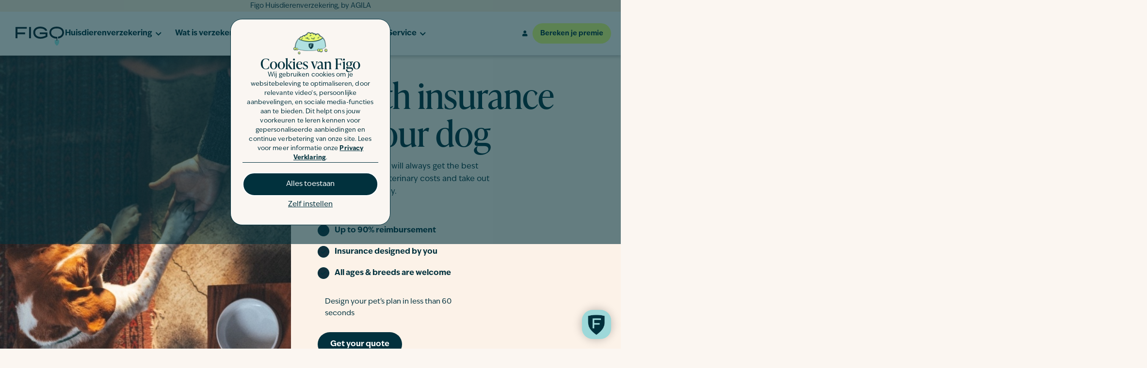

--- FILE ---
content_type: text/html; charset=UTF-8
request_url: https://figopet.nl/pet-insurance/dog-insurance/
body_size: 204416
content:
<!doctype html>
<html lang="nl-NL" prefix="og: https://ogp.me/ns#">
<head>
	<meta charset="UTF-8">
<script src="data:text/javascript,var%20gform%3Bgform%7C%7C%28document.addEventListener%28%22gform_main_scripts_loaded%22%2Cfunction%28%29%7Bgform.scriptsLoaded%3D%210%7D%29%2Cdocument.addEventListener%28%22gform%2Ftheme%2Fscripts_loaded%22%2Cfunction%28%29%7Bgform.themeScriptsLoaded%3D%210%7D%29%2Cwindow.addEventListener%28%22DOMContentLoaded%22%2Cfunction%28%29%7Bgform.domLoaded%3D%210%7D%29%2Cgform%3D%7BdomLoaded%3A%211%2CscriptsLoaded%3A%211%2CthemeScriptsLoaded%3A%211%2CisFormEditor%3A%28%29%3D%3E%22function%22%3D%3Dtypeof%20InitializeEditor%2CcallIfLoaded%3Afunction%28o%29%7Breturn%21%28%21gform.domLoaded%7C%7C%21gform.scriptsLoaded%7C%7C%21gform.themeScriptsLoaded%26%26%21gform.isFormEditor%28%29%7C%7C%28gform.isFormEditor%28%29%26%26console.warn%28%22The%20use%20of%20gform.initializeOnLoaded%28%29%20is%20deprecated%20in%20the%20form%20editor%20context%20and%20will%20be%20removed%20in%20Gravity%20Forms%203.1.%22%29%2Co%28%29%2C0%29%29%7D%2CinitializeOnLoaded%3Afunction%28o%29%7Bgform.callIfLoaded%28o%29%7C%7C%28document.addEventListener%28%22gform_main_scripts_loaded%22%2C%28%29%3D%3E%7Bgform.scriptsLoaded%3D%210%2Cgform.callIfLoaded%28o%29%7D%29%2Cdocument.addEventListener%28%22gform%2Ftheme%2Fscripts_loaded%22%2C%28%29%3D%3E%7Bgform.themeScriptsLoaded%3D%210%2Cgform.callIfLoaded%28o%29%7D%29%2Cwindow.addEventListener%28%22DOMContentLoaded%22%2C%28%29%3D%3E%7Bgform.domLoaded%3D%210%2Cgform.callIfLoaded%28o%29%7D%29%29%7D%2Chooks%3A%7Baction%3A%7B%7D%2Cfilter%3A%7B%7D%7D%2CaddAction%3Afunction%28o%2Cr%2Ce%2Ct%29%7Bgform.addHook%28%22action%22%2Co%2Cr%2Ce%2Ct%29%7D%2CaddFilter%3Afunction%28o%2Cr%2Ce%2Ct%29%7Bgform.addHook%28%22filter%22%2Co%2Cr%2Ce%2Ct%29%7D%2CdoAction%3Afunction%28o%29%7Bgform.doHook%28%22action%22%2Co%2Carguments%29%7D%2CapplyFilters%3Afunction%28o%29%7Breturn%20gform.doHook%28%22filter%22%2Co%2Carguments%29%7D%2CremoveAction%3Afunction%28o%2Cr%29%7Bgform.removeHook%28%22action%22%2Co%2Cr%29%7D%2CremoveFilter%3Afunction%28o%2Cr%2Ce%29%7Bgform.removeHook%28%22filter%22%2Co%2Cr%2Ce%29%7D%2CaddHook%3Afunction%28o%2Cr%2Ce%2Ct%2Cn%29%7Bnull%3D%3Dgform.hooks%5Bo%5D%5Br%5D%26%26%28gform.hooks%5Bo%5D%5Br%5D%3D%5B%5D%29%3Bvar%20d%3Dgform.hooks%5Bo%5D%5Br%5D%3Bnull%3D%3Dn%26%26%28n%3Dr%2B%22_%22%2Bd.length%29%2Cgform.hooks%5Bo%5D%5Br%5D.push%28%7Btag%3An%2Ccallable%3Ae%2Cpriority%3At%3Dnull%3D%3Dt%3F10%3At%7D%29%7D%2CdoHook%3Afunction%28r%2Co%2Ce%29%7Bvar%20t%3Bif%28e%3DArray.prototype.slice.call%28e%2C1%29%2Cnull%21%3Dgform.hooks%5Br%5D%5Bo%5D%26%26%28%28o%3Dgform.hooks%5Br%5D%5Bo%5D%29.sort%28function%28o%2Cr%29%7Breturn%20o.priority-r.priority%7D%29%2Co.forEach%28function%28o%29%7B%22function%22%21%3Dtypeof%28t%3Do.callable%29%26%26%28t%3Dwindow%5Bt%5D%29%2C%22action%22%3D%3Dr%3Ft.apply%28null%2Ce%29%3Ae%5B0%5D%3Dt.apply%28null%2Ce%29%7D%29%29%2C%22filter%22%3D%3Dr%29return%20e%5B0%5D%7D%2CremoveHook%3Afunction%28o%2Cr%2Ct%2Cn%29%7Bvar%20e%3Bnull%21%3Dgform.hooks%5Bo%5D%5Br%5D%26%26%28e%3D%28e%3Dgform.hooks%5Bo%5D%5Br%5D%29.filter%28function%28o%2Cr%2Ce%29%7Breturn%21%21%28null%21%3Dn%26%26n%21%3Do.tag%7C%7Cnull%21%3Dt%26%26t%21%3Do.priority%29%7D%29%2Cgform.hooks%5Bo%5D%5Br%5D%3De%29%7D%7D%29%3B" defer></script>

	<meta name="viewport" content="width=device-width, initial-scale=1, maximum-scale=2">
	<link rel="profile" href="https://gmpg.org/xfn/11">
	
		<style>img:is([sizes="auto" i], [sizes^="auto," i]) { contain-intrinsic-size: 3000px 1500px }</style>
	<link rel="alternate" hreflang="x-default" href="https://figopet.nl/hondenverzekering/" />
<link rel="alternate" hreflang="en-nl" href="https://figopet.nl/pet-insurance/dog-insurance/" />
<link rel="alternate" hreflang="en-de" href="https://figopet.de/pet-insurance/dog-insurance/" />
<link rel="alternate" hreflang="en-be" href="https://figopet.be/pet-insurance/dog-insurance/" />
<link rel="alternate" hreflang="nl-nl" href="https://figopet.nl/hondenverzekering/" />
<link rel="alternate" hreflang="nl-be" href="https://figopet.be/hondenverzekering/" />
<link rel="alternate" hreflang="fr-be" href="https://figopet.be/fr/assurance-pour-chien/" />
<link rel="alternate" hreflang="de-de" href="https://figopet.de/hundekrankenversicherung/" />

<!-- Search Engine Optimization door Rank Math - https://rankmath.com/ -->
<title>Dog insurance: NL&#039;s highest payout! | Figopet.nl</title>
<link rel='preload' href='https://figopet.nl/wp-content/uploads/sites/4/2022/10/logo.svg' as='image' imagesrcset='' imagesizes='' />
<link rel='preload' href='https://figopet.nl/wp-content/uploads/sites/4/2025/10/NL-Banner-1-Name-Generator.png' as='image' imagesrcset='https://figopet.nl/wp-content/uploads/sites/4/2025/10/NL-Banner-1-Name-Generator.png 1782w, https://figopet.nl/wp-content/uploads/sites/4/2025/10/NL-Banner-1-Name-Generator-300x138.png 300w, https://figopet.nl/wp-content/uploads/sites/4/2025/10/NL-Banner-1-Name-Generator-1024x472.png 1024w, https://figopet.nl/wp-content/uploads/sites/4/2025/10/NL-Banner-1-Name-Generator-768x354.png 768w, https://figopet.nl/wp-content/uploads/sites/4/2025/10/NL-Banner-1-Name-Generator-1536x709.png 1536w' imagesizes='(max-width: 1782px) 100vw, 1782px' />

<meta name="description" content="Unexpected vet expenses? We refund up to 90% of the costs with our dog insurance. Calculate your premium in 5 steps!"/>
<meta name="robots" content="follow, index, max-snippet:-1, max-video-preview:-1, max-image-preview:large"/>
<link rel="canonical" href="https://figopet.nl/pet-insurance/dog-insurance/" />
<meta property="og:locale" content="nl_NL" />
<meta property="og:type" content="article" />
<meta property="og:title" content="Dog insurance: NL&#039;s highest payout! | Figopet.nl" />
<meta property="og:description" content="Unexpected vet expenses? We refund up to 90% of the costs with our dog insurance. Calculate your premium in 5 steps!" />
<meta property="og:url" content="https://figopet.nl/pet-insurance/dog-insurance/" />
<meta property="og:site_name" content="Figo Pet Nederland" />
<meta property="og:updated_time" content="2025-11-19T16:37:59+01:00" />
<meta property="og:image" content="https://figopet.nl/wp-content/uploads/sites/4/2023/05/Figo-illustrationBank-Compiled-05-1024x726.png" />
<meta property="og:image:secure_url" content="https://figopet.nl/wp-content/uploads/sites/4/2023/05/Figo-illustrationBank-Compiled-05-1024x726.png" />
<meta property="og:image:width" content="800" />
<meta property="og:image:height" content="567" />
<meta property="og:image:alt" content="dog insurance" />
<meta property="og:image:type" content="image/png" />
<meta property="article:published_time" content="2023-05-11T10:34:43+01:00" />
<meta property="article:modified_time" content="2025-11-19T16:37:59+01:00" />
<meta name="twitter:card" content="summary_large_image" />
<meta name="twitter:title" content="Dog insurance: NL&#039;s highest payout! | Figopet.nl" />
<meta name="twitter:description" content="Unexpected vet expenses? We refund up to 90% of the costs with our dog insurance. Calculate your premium in 5 steps!" />
<meta name="twitter:image" content="https://figopet.nl/wp-content/uploads/sites/4/2023/05/Figo-illustrationBank-Compiled-05-1024x726.png" />
<meta name="twitter:label1" content="Tijd om te lezen" />
<meta name="twitter:data1" content="3 minuten" />
<script type="application/ld+json" class="rank-math-schema">{"@context":"https://schema.org","@graph":[{"@type":["Person","Organization"],"@id":"https://figopet.nl/#person","name":"csadmin","logo":{"@type":"ImageObject","@id":"https://figopet.nl/#logo","url":"https://figopet.nl/wp-content/uploads/sites/4/2022/10/logo.svg","contentUrl":"https://figopet.nl/wp-content/uploads/sites/4/2022/10/logo.svg","caption":"Figo Pet Nederland","inLanguage":"nl-NL"},"image":{"@type":"ImageObject","@id":"https://figopet.nl/#logo","url":"https://figopet.nl/wp-content/uploads/sites/4/2022/10/logo.svg","contentUrl":"https://figopet.nl/wp-content/uploads/sites/4/2022/10/logo.svg","caption":"Figo Pet Nederland","inLanguage":"nl-NL"}},{"@type":"WebSite","@id":"https://figopet.nl/#website","url":"https://figopet.nl","name":"Figo Pet Nederland","publisher":{"@id":"https://figopet.nl/#person"},"inLanguage":"nl-NL"},{"@type":"ImageObject","@id":"https://figopet.nl/wp-content/uploads/sites/4/2023/05/Ill-14.svg","url":"https://figopet.nl/wp-content/uploads/sites/4/2023/05/Ill-14.svg","width":"200","height":"200","inLanguage":"nl-NL"},{"@type":"WebPage","@id":"https://figopet.nl/pet-insurance/dog-insurance/#webpage","url":"https://figopet.nl/pet-insurance/dog-insurance/","name":"Dog insurance: NL&#039;s highest payout! | Figopet.nl","datePublished":"2023-05-11T10:34:43+01:00","dateModified":"2025-11-19T16:37:59+01:00","isPartOf":{"@id":"https://figopet.nl/#website"},"primaryImageOfPage":{"@id":"https://figopet.nl/wp-content/uploads/sites/4/2023/05/Ill-14.svg"},"inLanguage":"nl-NL"},{"@type":"Person","@id":"https://figopet.nl/author/nikki/","name":"nikki","url":"https://figopet.nl/author/nikki/","image":{"@type":"ImageObject","@id":"https://secure.gravatar.com/avatar/b06c637550d38b7fce059e88d530857959590b7a4703c9ebd1b103b572228159?s=96&amp;d=mm&amp;r=g","url":"https://secure.gravatar.com/avatar/b06c637550d38b7fce059e88d530857959590b7a4703c9ebd1b103b572228159?s=96&amp;d=mm&amp;r=g","caption":"nikki","inLanguage":"nl-NL"}},{"@type":"Article","headline":"Dog insurance: NL&#039;s highest payout! | Figopet.nl","keywords":"dog insurance","datePublished":"2023-05-11T10:34:43+01:00","dateModified":"2025-11-19T16:37:59+01:00","author":{"@id":"https://figopet.nl/author/nikki/","name":"nikki"},"publisher":{"@id":"https://figopet.nl/#person"},"description":"Unexpected vet expenses? We refund up to 90% of the costs with our dog insurance. Calculate your premium in 5 steps!","name":"Dog insurance: NL&#039;s highest payout! | Figopet.nl","@id":"https://figopet.nl/pet-insurance/dog-insurance/#richSnippet","isPartOf":{"@id":"https://figopet.nl/pet-insurance/dog-insurance/#webpage"},"image":{"@id":"https://figopet.nl/wp-content/uploads/sites/4/2023/05/Ill-14.svg"},"inLanguage":"nl-NL","mainEntityOfPage":{"@id":"https://figopet.nl/pet-insurance/dog-insurance/#webpage"}}]}</script>
<!-- /Rank Math WordPress SEO plugin -->

<link rel="alternate" type="application/rss+xml" title="Figo Pet &raquo; feed" href="https://figopet.nl/feed/" />
<link rel="alternate" type="application/rss+xml" title="Figo Pet &raquo; reactiesfeed" href="https://figopet.nl/comments/feed/" />
<link rel='stylesheet' id='sbi_styles-css' href='https://figopet.nl/wp-content/cache/flying-press/d7a4c70f2290.sbi-styles.min.css' media='all' />
<style id='safe-svg-svg-icon-style-inline-css'>.safe-svg-cover{text-align:center}.safe-svg-cover .safe-svg-inside{display:inline-block;max-width:100%}.safe-svg-cover svg{fill:currentColor;height:100%;max-height:100%;max-width:100%;width:100%}</style>
<style id='global-styles-inline-css'>:root{--wp--preset--aspect-ratio--square: 1;--wp--preset--aspect-ratio--4-3: 4/3;--wp--preset--aspect-ratio--3-4: 3/4;--wp--preset--aspect-ratio--3-2: 3/2;--wp--preset--aspect-ratio--2-3: 2/3;--wp--preset--aspect-ratio--16-9: 16/9;--wp--preset--aspect-ratio--9-16: 9/16;--wp--preset--color--black: #000000;--wp--preset--color--cyan-bluish-gray: #abb8c3;--wp--preset--color--white: #ffffff;--wp--preset--color--pale-pink: #f78da7;--wp--preset--color--vivid-red: #cf2e2e;--wp--preset--color--luminous-vivid-orange: #ff6900;--wp--preset--color--luminous-vivid-amber: #fcb900;--wp--preset--color--light-green-cyan: #7bdcb5;--wp--preset--color--vivid-green-cyan: #00d084;--wp--preset--color--pale-cyan-blue: #8ed1fc;--wp--preset--color--vivid-cyan-blue: #0693e3;--wp--preset--color--vivid-purple: #9b51e0;--wp--preset--gradient--vivid-cyan-blue-to-vivid-purple: linear-gradient(135deg,rgba(6,147,227,1) 0%,rgb(155,81,224) 100%);--wp--preset--gradient--light-green-cyan-to-vivid-green-cyan: linear-gradient(135deg,rgb(122,220,180) 0%,rgb(0,208,130) 100%);--wp--preset--gradient--luminous-vivid-amber-to-luminous-vivid-orange: linear-gradient(135deg,rgba(252,185,0,1) 0%,rgba(255,105,0,1) 100%);--wp--preset--gradient--luminous-vivid-orange-to-vivid-red: linear-gradient(135deg,rgba(255,105,0,1) 0%,rgb(207,46,46) 100%);--wp--preset--gradient--very-light-gray-to-cyan-bluish-gray: linear-gradient(135deg,rgb(238,238,238) 0%,rgb(169,184,195) 100%);--wp--preset--gradient--cool-to-warm-spectrum: linear-gradient(135deg,rgb(74,234,220) 0%,rgb(151,120,209) 20%,rgb(207,42,186) 40%,rgb(238,44,130) 60%,rgb(251,105,98) 80%,rgb(254,248,76) 100%);--wp--preset--gradient--blush-light-purple: linear-gradient(135deg,rgb(255,206,236) 0%,rgb(152,150,240) 100%);--wp--preset--gradient--blush-bordeaux: linear-gradient(135deg,rgb(254,205,165) 0%,rgb(254,45,45) 50%,rgb(107,0,62) 100%);--wp--preset--gradient--luminous-dusk: linear-gradient(135deg,rgb(255,203,112) 0%,rgb(199,81,192) 50%,rgb(65,88,208) 100%);--wp--preset--gradient--pale-ocean: linear-gradient(135deg,rgb(255,245,203) 0%,rgb(182,227,212) 50%,rgb(51,167,181) 100%);--wp--preset--gradient--electric-grass: linear-gradient(135deg,rgb(202,248,128) 0%,rgb(113,206,126) 100%);--wp--preset--gradient--midnight: linear-gradient(135deg,rgb(2,3,129) 0%,rgb(40,116,252) 100%);--wp--preset--font-size--small: 13px;--wp--preset--font-size--medium: 20px;--wp--preset--font-size--large: 36px;--wp--preset--font-size--x-large: 42px;--wp--preset--spacing--20: 0.44rem;--wp--preset--spacing--30: 0.67rem;--wp--preset--spacing--40: 1rem;--wp--preset--spacing--50: 1.5rem;--wp--preset--spacing--60: 2.25rem;--wp--preset--spacing--70: 3.38rem;--wp--preset--spacing--80: 5.06rem;--wp--preset--shadow--natural: 6px 6px 9px rgba(0, 0, 0, 0.2);--wp--preset--shadow--deep: 12px 12px 50px rgba(0, 0, 0, 0.4);--wp--preset--shadow--sharp: 6px 6px 0px rgba(0, 0, 0, 0.2);--wp--preset--shadow--outlined: 6px 6px 0px -3px rgba(255, 255, 255, 1), 6px 6px rgba(0, 0, 0, 1);--wp--preset--shadow--crisp: 6px 6px 0px rgba(0, 0, 0, 1);}:root { --wp--style--global--content-size: 800px;--wp--style--global--wide-size: 1200px; }:where(body) { margin: 0; }.wp-site-blocks > .alignleft { float: left; margin-right: 2em; }.wp-site-blocks > .alignright { float: right; margin-left: 2em; }.wp-site-blocks > .aligncenter { justify-content: center; margin-left: auto; margin-right: auto; }:where(.wp-site-blocks) > * { margin-block-start: 24px; margin-block-end: 0; }:where(.wp-site-blocks) > :first-child { margin-block-start: 0; }:where(.wp-site-blocks) > :last-child { margin-block-end: 0; }:root { --wp--style--block-gap: 24px; }:root :where(.is-layout-flow) > :first-child{margin-block-start: 0;}:root :where(.is-layout-flow) > :last-child{margin-block-end: 0;}:root :where(.is-layout-flow) > *{margin-block-start: 24px;margin-block-end: 0;}:root :where(.is-layout-constrained) > :first-child{margin-block-start: 0;}:root :where(.is-layout-constrained) > :last-child{margin-block-end: 0;}:root :where(.is-layout-constrained) > *{margin-block-start: 24px;margin-block-end: 0;}:root :where(.is-layout-flex){gap: 24px;}:root :where(.is-layout-grid){gap: 24px;}.is-layout-flow > .alignleft{float: left;margin-inline-start: 0;margin-inline-end: 2em;}.is-layout-flow > .alignright{float: right;margin-inline-start: 2em;margin-inline-end: 0;}.is-layout-flow > .aligncenter{margin-left: auto !important;margin-right: auto !important;}.is-layout-constrained > .alignleft{float: left;margin-inline-start: 0;margin-inline-end: 2em;}.is-layout-constrained > .alignright{float: right;margin-inline-start: 2em;margin-inline-end: 0;}.is-layout-constrained > .aligncenter{margin-left: auto !important;margin-right: auto !important;}.is-layout-constrained > :where(:not(.alignleft):not(.alignright):not(.alignfull)){max-width: var(--wp--style--global--content-size);margin-left: auto !important;margin-right: auto !important;}.is-layout-constrained > .alignwide{max-width: var(--wp--style--global--wide-size);}body .is-layout-flex{display: flex;}.is-layout-flex{flex-wrap: wrap;align-items: center;}.is-layout-flex > :is(*, div){margin: 0;}body .is-layout-grid{display: grid;}.is-layout-grid > :is(*, div){margin: 0;}body{padding-top: 0px;padding-right: 0px;padding-bottom: 0px;padding-left: 0px;}a:where(:not(.wp-element-button)){text-decoration: underline;}:root :where(.wp-element-button, .wp-block-button__link){background-color: #32373c;border-width: 0;color: #fff;font-family: inherit;font-size: inherit;line-height: inherit;padding: calc(0.667em + 2px) calc(1.333em + 2px);text-decoration: none;}.has-black-color{color: var(--wp--preset--color--black) !important;}.has-cyan-bluish-gray-color{color: var(--wp--preset--color--cyan-bluish-gray) !important;}.has-white-color{color: var(--wp--preset--color--white) !important;}.has-pale-pink-color{color: var(--wp--preset--color--pale-pink) !important;}.has-vivid-red-color{color: var(--wp--preset--color--vivid-red) !important;}.has-luminous-vivid-orange-color{color: var(--wp--preset--color--luminous-vivid-orange) !important;}.has-luminous-vivid-amber-color{color: var(--wp--preset--color--luminous-vivid-amber) !important;}.has-light-green-cyan-color{color: var(--wp--preset--color--light-green-cyan) !important;}.has-vivid-green-cyan-color{color: var(--wp--preset--color--vivid-green-cyan) !important;}.has-pale-cyan-blue-color{color: var(--wp--preset--color--pale-cyan-blue) !important;}.has-vivid-cyan-blue-color{color: var(--wp--preset--color--vivid-cyan-blue) !important;}.has-vivid-purple-color{color: var(--wp--preset--color--vivid-purple) !important;}.has-black-background-color{background-color: var(--wp--preset--color--black) !important;}.has-cyan-bluish-gray-background-color{background-color: var(--wp--preset--color--cyan-bluish-gray) !important;}.has-white-background-color{background-color: var(--wp--preset--color--white) !important;}.has-pale-pink-background-color{background-color: var(--wp--preset--color--pale-pink) !important;}.has-vivid-red-background-color{background-color: var(--wp--preset--color--vivid-red) !important;}.has-luminous-vivid-orange-background-color{background-color: var(--wp--preset--color--luminous-vivid-orange) !important;}.has-luminous-vivid-amber-background-color{background-color: var(--wp--preset--color--luminous-vivid-amber) !important;}.has-light-green-cyan-background-color{background-color: var(--wp--preset--color--light-green-cyan) !important;}.has-vivid-green-cyan-background-color{background-color: var(--wp--preset--color--vivid-green-cyan) !important;}.has-pale-cyan-blue-background-color{background-color: var(--wp--preset--color--pale-cyan-blue) !important;}.has-vivid-cyan-blue-background-color{background-color: var(--wp--preset--color--vivid-cyan-blue) !important;}.has-vivid-purple-background-color{background-color: var(--wp--preset--color--vivid-purple) !important;}.has-black-border-color{border-color: var(--wp--preset--color--black) !important;}.has-cyan-bluish-gray-border-color{border-color: var(--wp--preset--color--cyan-bluish-gray) !important;}.has-white-border-color{border-color: var(--wp--preset--color--white) !important;}.has-pale-pink-border-color{border-color: var(--wp--preset--color--pale-pink) !important;}.has-vivid-red-border-color{border-color: var(--wp--preset--color--vivid-red) !important;}.has-luminous-vivid-orange-border-color{border-color: var(--wp--preset--color--luminous-vivid-orange) !important;}.has-luminous-vivid-amber-border-color{border-color: var(--wp--preset--color--luminous-vivid-amber) !important;}.has-light-green-cyan-border-color{border-color: var(--wp--preset--color--light-green-cyan) !important;}.has-vivid-green-cyan-border-color{border-color: var(--wp--preset--color--vivid-green-cyan) !important;}.has-pale-cyan-blue-border-color{border-color: var(--wp--preset--color--pale-cyan-blue) !important;}.has-vivid-cyan-blue-border-color{border-color: var(--wp--preset--color--vivid-cyan-blue) !important;}.has-vivid-purple-border-color{border-color: var(--wp--preset--color--vivid-purple) !important;}.has-vivid-cyan-blue-to-vivid-purple-gradient-background{background: var(--wp--preset--gradient--vivid-cyan-blue-to-vivid-purple) !important;}.has-light-green-cyan-to-vivid-green-cyan-gradient-background{background: var(--wp--preset--gradient--light-green-cyan-to-vivid-green-cyan) !important;}.has-luminous-vivid-amber-to-luminous-vivid-orange-gradient-background{background: var(--wp--preset--gradient--luminous-vivid-amber-to-luminous-vivid-orange) !important;}.has-luminous-vivid-orange-to-vivid-red-gradient-background{background: var(--wp--preset--gradient--luminous-vivid-orange-to-vivid-red) !important;}.has-very-light-gray-to-cyan-bluish-gray-gradient-background{background: var(--wp--preset--gradient--very-light-gray-to-cyan-bluish-gray) !important;}.has-cool-to-warm-spectrum-gradient-background{background: var(--wp--preset--gradient--cool-to-warm-spectrum) !important;}.has-blush-light-purple-gradient-background{background: var(--wp--preset--gradient--blush-light-purple) !important;}.has-blush-bordeaux-gradient-background{background: var(--wp--preset--gradient--blush-bordeaux) !important;}.has-luminous-dusk-gradient-background{background: var(--wp--preset--gradient--luminous-dusk) !important;}.has-pale-ocean-gradient-background{background: var(--wp--preset--gradient--pale-ocean) !important;}.has-electric-grass-gradient-background{background: var(--wp--preset--gradient--electric-grass) !important;}.has-midnight-gradient-background{background: var(--wp--preset--gradient--midnight) !important;}.has-small-font-size{font-size: var(--wp--preset--font-size--small) !important;}.has-medium-font-size{font-size: var(--wp--preset--font-size--medium) !important;}.has-large-font-size{font-size: var(--wp--preset--font-size--large) !important;}.has-x-large-font-size{font-size: var(--wp--preset--font-size--x-large) !important;}
:root :where(.wp-block-pullquote){font-size: 1.5em;line-height: 1.6;}</style>
<link rel='stylesheet' id='wpml-legacy-horizontal-list-0-css' href='https://figopet.nl/wp-content/cache/flying-press/6f1ecd534f48.style.min.css' media='all' />
<link rel='stylesheet' id='tom-select-css-css' href='https://figopet.nl/wp-content/cache/flying-press/16a33ed96158.tom-select.min.css' media='all' />
<link rel='stylesheet' id='hello-elementor-css' href='https://figopet.nl/wp-content/cache/flying-press/af4b9638d699.reset.css' media='all' />
<link rel='stylesheet' id='hello-elementor-theme-style-css' href='https://figopet.nl/wp-content/cache/flying-press/a480d2bf8c52.theme.css' media='all' />
<link rel='stylesheet' id='hello-elementor-header-footer-css' href='https://figopet.nl/wp-content/cache/flying-press/86dbb47955bb.header-footer.css' media='all' />
<link rel='stylesheet' id='elementor-frontend-css' href='https://figopet.nl/wp-content/cache/flying-press/a987d1d9d16a.custom-frontend.min.css' media='all' />
<style id='elementor-frontend-inline-css'>.elementor-kit-3{--e-global-color-primary:#01313D;--e-global-color-secondary:#E6FE73;--e-global-color-text:#01313D;--e-global-color-accent:#95E6E2;--e-global-color-c90ccce:#95E6E2;--e-global-color-bf43406:#01313D;--e-global-color-7826174:#FCF2E8;--e-global-color-18d96db:#E6FE73;--e-global-color-82f3c7c:#F05E4D;--e-global-color-645a5a8:#FBF6F1;--e-global-color-b74e734:#D3F2F1;--e-global-color-551199a:#D3F2F180;--e-global-color-ceaa5c5:#FFFFFF;--e-global-typography-primary-font-family:"IvyEpic";--e-global-typography-primary-font-size:16px;--e-global-typography-primary-font-weight:400;--e-global-typography-primary-line-height:24px;--e-global-typography-secondary-font-family:"IvyPrestoDisplay";--e-global-typography-secondary-font-size:60px;--e-global-typography-secondary-font-weight:400;--e-global-typography-secondary-line-height:90px;--e-global-typography-text-font-family:"IvyEpic";--e-global-typography-text-font-size:16px;--e-global-typography-text-font-weight:400;--e-global-typography-text-font-style:normal;--e-global-typography-text-line-height:24px;--e-global-typography-accent-font-family:"IvyEpic";--e-global-typography-accent-font-weight:700;--e-global-typography-3c547a4-font-family:"Times New Roman";background-color:#FBF6F1;}.elementor-kit-3 e-page-transition{background-color:#FFBC7D;}.elementor-kit-3 h1{font-size:min(max(32px, 5vw), 65px);}.elementor-kit-3 h2{font-size:min(max(28px, 4vw), 55px);}.elementor-kit-3 h3{font-size:min(max(24px, 3.5vw), 40px);}.elementor-kit-3 h4{font-size:min(max(21px, 3.5vw), 24px);}.elementor-kit-3 h5{font-size:min(max(20px, 3vw), 22px);}.elementor-kit-3 h6{font-size:min(max(16px, 3vw), 20px);}.elementor-section.elementor-section-boxed > .elementor-container{max-width:1140px;}.e-con{--container-max-width:1140px;}.elementor-widget:not(:last-child){margin-block-end:20px;}.elementor-element{--widgets-spacing:20px 20px;--widgets-spacing-row:20px;--widgets-spacing-column:20px;}{}h1.entry-title{display:var(--page-title-display);}.site-header .site-branding{flex-direction:column;align-items:stretch;}.site-header{padding-inline-end:0px;padding-inline-start:0px;}.site-footer .site-branding{flex-direction:column;align-items:stretch;}@media(max-width:1024px){.elementor-section.elementor-section-boxed > .elementor-container{max-width:1024px;}.e-con{--container-max-width:1024px;}}@media(max-width:767px){.elementor-section.elementor-section-boxed > .elementor-container{max-width:767px;}.e-con{--container-max-width:767px;}}/* Start Custom Fonts CSS */@font-face{font-display:swap;
	font-family: 'IvyEpic';
	font-style: normal;
	font-weight: 400;
	
	src: url('https://figopet.nl/wp-content/uploads/sites/4/2022/10/IvyEpic-Regular-1.woff') format('woff');
}
@font-face{font-display:swap;
	font-family: 'IvyEpic';
	font-style: italic;
	font-weight: 400;
	
	src: url('https://figopet.nl/wp-content/uploads/sites/4/2022/10/IvyEpic-Italic-1.woff') format('woff');
}
@font-face{font-display:swap;
	font-family: 'IvyEpic';
	font-style: normal;
	font-weight: 700;
	
	src: url('https://figopet.nl/wp-content/uploads/sites/4/2022/10/IvyEpic-Bold-1.woff') format('woff');
}
@font-face{font-display:swap;
	font-family: 'IvyEpic';
	font-style: italic;
	font-weight: 700;
	
	src: url('https://figopet.nl/wp-content/uploads/sites/4/2022/10/IvyEpic-Bold-Italic.woff') format('woff');
}
/* End Custom Fonts CSS */
/* Start Custom Fonts CSS */@font-face{font-display:swap;
	font-family: 'IvyPrestoDisplay';
	font-style: normal;
	font-weight: 400;
	
	src: url('https://figopet.nl/wp-content/uploads/sites/4/2022/10/IvyPresto-Regular.woff') format('woff');
}
@font-face{font-display:swap;
	font-family: 'IvyPrestoDisplay';
	font-style: italic;
	font-weight: 400;
	
	src: url('https://figopet.nl/wp-content/uploads/sites/4/2022/10/IvyPresto-Italic.woff') format('woff');
}
/* End Custom Fonts CSS */
/* Start Custom Fonts CSS */@font-face{font-display:swap;
	font-family: 'Times New Roman';
	font-style: normal;
	font-weight: 400;
	
	src: url('https://figopet.nl/wp-content/uploads/sites/4/2022/10/Times-New-Roman.woff') format('woff');
}
@font-face{font-display:swap;
	font-family: 'Times New Roman';
	font-style: italic;
	font-weight: 400;
	
	src: url('https://figopet.nl/wp-content/uploads/sites/4/2022/10/Times-New-Roman-Italic.woff') format('woff');
}
@font-face{font-display:swap;
	font-family: 'Times New Roman';
	font-style: normal;
	font-weight: 700;
	
	src: url('https://figopet.nl/wp-content/uploads/sites/4/2022/10/Times-New-Roman-Bold.woff') format('woff');
}
@font-face{font-display:swap;
	font-family: 'Times New Roman';
	font-style: italic;
	font-weight: 700;
	
	src: url('https://figopet.nl/wp-content/uploads/sites/4/2022/10/Times-New-Roman-Bold-Italic.woff') format('woff');
}
/* End Custom Fonts CSS */
.elementor-9829 .elementor-element.elementor-element-39378e3e:not(.elementor-motion-effects-element-type-background), .elementor-9829 .elementor-element.elementor-element-39378e3e > .elementor-motion-effects-container > .elementor-motion-effects-layer{background-color:var( --e-global-color-7826174 );}.elementor-9829 .elementor-element.elementor-element-39378e3e > .elementor-container{min-height:90vh;}.elementor-9829 .elementor-element.elementor-element-39378e3e{transition:background 0.3s, border 0.3s, border-radius 0.3s, box-shadow 0.3s;}.elementor-9829 .elementor-element.elementor-element-39378e3e > .elementor-background-overlay{transition:background 0.3s, border-radius 0.3s, opacity 0.3s;}.elementor-9829 .elementor-element.elementor-element-2d700c8a:not(.elementor-motion-effects-element-type-background) > .elementor-widget-wrap, .elementor-9829 .elementor-element.elementor-element-2d700c8a > .elementor-widget-wrap > .elementor-motion-effects-container > .elementor-motion-effects-layer{background-image:url("https://figopet.nl/wp-content/uploads/sites/4/2023/05/Hond-legt-poot-in-hand.jpg");background-position:center center;background-repeat:no-repeat;background-size:cover;}.elementor-9829 .elementor-element.elementor-element-2d700c8a > .elementor-element-populated{transition:background 0.3s, border 0.3s, border-radius 0.3s, box-shadow 0.3s;}.elementor-9829 .elementor-element.elementor-element-2d700c8a > .elementor-element-populated > .elementor-background-overlay{transition:background 0.3s, border-radius 0.3s, opacity 0.3s;}.elementor-9829 .elementor-element.elementor-element-4ac127e{--spacer-size:50px;}.elementor-bc-flex-widget .elementor-9829 .elementor-element.elementor-element-50f11c20.elementor-column .elementor-widget-wrap{align-items:center;}.elementor-9829 .elementor-element.elementor-element-50f11c20.elementor-column.elementor-element[data-element_type="column"] > .elementor-widget-wrap.elementor-element-populated{align-content:center;align-items:center;}.elementor-9829 .elementor-element.elementor-element-50f11c20 > .elementor-element-populated{padding:40px 40px 40px 55px;}.elementor-9829 .elementor-element.elementor-element-5b14584f > .elementor-container > .elementor-column > .elementor-widget-wrap{align-content:center;align-items:center;}.elementor-9829 .elementor-element.elementor-element-1949871d > .elementor-element-populated, .elementor-9829 .elementor-element.elementor-element-1949871d > .elementor-element-populated > .elementor-background-overlay, .elementor-9829 .elementor-element.elementor-element-1949871d > .elementor-background-slideshow{border-radius:50px 50px 50px 50px;}.elementor-9829 .elementor-element.elementor-element-1949871d > .elementor-element-populated{transition:background 0.3s, border 0.3s, border-radius 0.3s, box-shadow 0.3s;margin:0px 0px 0px 0px;--e-column-margin-right:0px;--e-column-margin-left:0px;padding:0px 0px 0px 0px;}.elementor-9829 .elementor-element.elementor-element-1949871d > .elementor-element-populated > .elementor-background-overlay{transition:background 0.3s, border-radius 0.3s, opacity 0.3s;}.elementor-widget-heading .elementor-heading-title{font-family:var( --e-global-typography-primary-font-family ), Arial, sans-serif;font-size:var( --e-global-typography-primary-font-size );font-weight:var( --e-global-typography-primary-font-weight );line-height:var( --e-global-typography-primary-line-height );color:var( --e-global-color-primary );}.elementor-9829 .elementor-element.elementor-element-4465fed4 > .elementor-widget-container{padding:0px 0px 20px 0px;}.elementor-9829 .elementor-element.elementor-element-4465fed4{text-align:left;}.elementor-9829 .elementor-element.elementor-element-4465fed4 .elementor-heading-title{font-family:"IvyPrestoDisplay", Arial, sans-serif;font-size:72px;font-weight:400;line-height:78px;color:var( --e-global-color-primary );}.elementor-9829 .elementor-element.elementor-element-c623b43 > .elementor-container > .elementor-column > .elementor-widget-wrap{align-content:center;align-items:center;}.elementor-9829 .elementor-element.elementor-element-78eef97 > .elementor-element-populated, .elementor-9829 .elementor-element.elementor-element-78eef97 > .elementor-element-populated > .elementor-background-overlay, .elementor-9829 .elementor-element.elementor-element-78eef97 > .elementor-background-slideshow{border-radius:50px 50px 50px 50px;}.elementor-9829 .elementor-element.elementor-element-78eef97 > .elementor-element-populated{transition:background 0.3s, border 0.3s, border-radius 0.3s, box-shadow 0.3s;margin:0px 0px 0px 0px;--e-column-margin-right:0px;--e-column-margin-left:0px;padding:0px 0px 0px 0px;}.elementor-9829 .elementor-element.elementor-element-78eef97 > .elementor-element-populated > .elementor-background-overlay{transition:background 0.3s, border-radius 0.3s, opacity 0.3s;}.elementor-widget-text-editor{font-family:var( --e-global-typography-text-font-family ), Arial, sans-serif;font-size:var( --e-global-typography-text-font-size );font-weight:var( --e-global-typography-text-font-weight );font-style:var( --e-global-typography-text-font-style );line-height:var( --e-global-typography-text-line-height );color:var( --e-global-color-text );}.elementor-widget-text-editor.elementor-drop-cap-view-stacked .elementor-drop-cap{background-color:var( --e-global-color-primary );}.elementor-widget-text-editor.elementor-drop-cap-view-framed .elementor-drop-cap, .elementor-widget-text-editor.elementor-drop-cap-view-default .elementor-drop-cap{color:var( --e-global-color-primary );border-color:var( --e-global-color-primary );}.elementor-9829 .elementor-element.elementor-element-52863f4a{font-family:"IvyEpic", Arial, sans-serif;font-size:16px;font-weight:400;font-style:normal;line-height:24px;}.elementor-9829 .elementor-element.elementor-element-5041f71c > .elementor-container > .elementor-column > .elementor-widget-wrap{align-content:center;align-items:center;}.elementor-bc-flex-widget .elementor-9829 .elementor-element.elementor-element-197ff7d8.elementor-column .elementor-widget-wrap{align-items:flex-start;}.elementor-9829 .elementor-element.elementor-element-197ff7d8.elementor-column.elementor-element[data-element_type="column"] > .elementor-widget-wrap.elementor-element-populated{align-content:flex-start;align-items:flex-start;}.elementor-9829 .elementor-element.elementor-element-197ff7d8 > .elementor-element-populated, .elementor-9829 .elementor-element.elementor-element-197ff7d8 > .elementor-element-populated > .elementor-background-overlay, .elementor-9829 .elementor-element.elementor-element-197ff7d8 > .elementor-background-slideshow{border-radius:50px 50px 50px 50px;}.elementor-9829 .elementor-element.elementor-element-197ff7d8 > .elementor-element-populated{transition:background 0.3s, border 0.3s, border-radius 0.3s, box-shadow 0.3s;margin:0px 0px 0px 0px;--e-column-margin-right:0px;--e-column-margin-left:0px;padding:0px 0px 0px 0px;}.elementor-9829 .elementor-element.elementor-element-197ff7d8 > .elementor-element-populated > .elementor-background-overlay{transition:background 0.3s, border-radius 0.3s, opacity 0.3s;}.elementor-9829 .elementor-element.elementor-element-133727ca{--spacer-size:15px;}.elementor-widget-icon-list .elementor-icon-list-item:not(:last-child):after{border-color:var( --e-global-color-text );}.elementor-widget-icon-list .elementor-icon-list-icon i{color:var( --e-global-color-primary );}.elementor-widget-icon-list .elementor-icon-list-icon svg{fill:var( --e-global-color-primary );}.elementor-widget-icon-list .elementor-icon-list-item > .elementor-icon-list-text, .elementor-widget-icon-list .elementor-icon-list-item > a{font-family:var( --e-global-typography-text-font-family ), Arial, sans-serif;font-size:var( --e-global-typography-text-font-size );font-weight:var( --e-global-typography-text-font-weight );font-style:var( --e-global-typography-text-font-style );line-height:var( --e-global-typography-text-line-height );}.elementor-widget-icon-list .elementor-icon-list-text{color:var( --e-global-color-secondary );}.elementor-9829 .elementor-element.elementor-element-679d1518 .elementor-icon-list-items:not(.elementor-inline-items) .elementor-icon-list-item:not(:last-child){padding-block-end:calc(20px/2);}.elementor-9829 .elementor-element.elementor-element-679d1518 .elementor-icon-list-items:not(.elementor-inline-items) .elementor-icon-list-item:not(:first-child){margin-block-start:calc(20px/2);}.elementor-9829 .elementor-element.elementor-element-679d1518 .elementor-icon-list-items.elementor-inline-items .elementor-icon-list-item{margin-inline:calc(20px/2);}.elementor-9829 .elementor-element.elementor-element-679d1518 .elementor-icon-list-items.elementor-inline-items{margin-inline:calc(-20px/2);}.elementor-9829 .elementor-element.elementor-element-679d1518 .elementor-icon-list-items.elementor-inline-items .elementor-icon-list-item:after{inset-inline-end:calc(-20px/2);}.elementor-9829 .elementor-element.elementor-element-679d1518 .elementor-icon-list-icon i{transition:color 0.3s;}.elementor-9829 .elementor-element.elementor-element-679d1518 .elementor-icon-list-icon svg{transition:fill 0.3s;}.elementor-9829 .elementor-element.elementor-element-679d1518{--e-icon-list-icon-size:24px;--icon-vertical-offset:0px;}.elementor-9829 .elementor-element.elementor-element-679d1518 .elementor-icon-list-item > .elementor-icon-list-text, .elementor-9829 .elementor-element.elementor-element-679d1518 .elementor-icon-list-item > a{font-family:"IvyEpic", Arial, sans-serif;font-size:16px;font-weight:700;font-style:normal;line-height:24px;}.elementor-9829 .elementor-element.elementor-element-679d1518 .elementor-icon-list-text{color:var( --e-global-color-primary );transition:color 0.3s;}.elementor-9829 .elementor-element.elementor-element-43e285eb > .elementor-element-populated, .elementor-9829 .elementor-element.elementor-element-43e285eb > .elementor-element-populated > .elementor-background-overlay, .elementor-9829 .elementor-element.elementor-element-43e285eb > .elementor-background-slideshow{border-radius:50px 50px 50px 50px;}.elementor-9829 .elementor-element.elementor-element-43e285eb > .elementor-element-populated{transition:background 0.3s, border 0.3s, border-radius 0.3s, box-shadow 0.3s;margin:0px 0px 0px 0px;--e-column-margin-right:0px;--e-column-margin-left:0px;padding:0px 0px 0px 0px;}.elementor-9829 .elementor-element.elementor-element-43e285eb > .elementor-element-populated > .elementor-background-overlay{transition:background 0.3s, border-radius 0.3s, opacity 0.3s;}.elementor-9829 .elementor-element.elementor-element-5d05898d{--spacer-size:10px;}.elementor-9829 .elementor-element.elementor-element-2903e4dd > .elementor-container > .elementor-column > .elementor-widget-wrap{align-content:center;align-items:center;}.elementor-9829 .elementor-element.elementor-element-62cb29e2 > .elementor-element-populated, .elementor-9829 .elementor-element.elementor-element-62cb29e2 > .elementor-element-populated > .elementor-background-overlay, .elementor-9829 .elementor-element.elementor-element-62cb29e2 > .elementor-background-slideshow{border-radius:50px 50px 50px 50px;}.elementor-9829 .elementor-element.elementor-element-62cb29e2 > .elementor-element-populated{transition:background 0.3s, border 0.3s, border-radius 0.3s, box-shadow 0.3s;margin:0px 0px 0px 0px;--e-column-margin-right:0px;--e-column-margin-left:0px;padding:0px 0px 0px 0px;}.elementor-9829 .elementor-element.elementor-element-62cb29e2 > .elementor-element-populated > .elementor-background-overlay{transition:background 0.3s, border-radius 0.3s, opacity 0.3s;}.elementor-9829 .elementor-element.elementor-element-7172f711{--spacer-size:16px;}.elementor-9829 .elementor-element.elementor-element-2054704c > .elementor-widget-container{margin:0px 0px -50px 0px;padding:0px 0px 0px 15px;}.elementor-9829 .elementor-element.elementor-element-2054704c{font-family:"IvyEpic", Arial, sans-serif;font-size:15px;font-weight:400;font-style:normal;line-height:24px;}.elementor-9829 .elementor-element.elementor-element-6b267777{--spacer-size:16px;}.elementor-widget-button .elementor-button{background-color:var( --e-global-color-accent );font-family:var( --e-global-typography-accent-font-family ), Arial, sans-serif;font-weight:var( --e-global-typography-accent-font-weight );}.elementor-9829 .elementor-element.elementor-element-42bd952a .elementor-button{background-color:var( --e-global-color-bf43406 );fill:#FFFFFF;color:#FFFFFF;}.elementor-9829 .elementor-element.elementor-element-60af5b93:not(.elementor-motion-effects-element-type-background), .elementor-9829 .elementor-element.elementor-element-60af5b93 > .elementor-motion-effects-container > .elementor-motion-effects-layer{background-color:var( --e-global-color-7826174 );}.elementor-9829 .elementor-element.elementor-element-60af5b93 > .elementor-background-overlay{background-image:url("https://figopet.nl/wp-content/uploads/sites/4/2023/05/shapes_blue_green-1.svg");background-position:center center;background-repeat:no-repeat;background-size:cover;opacity:1;transition:background 0.3s, border-radius 0.3s, opacity 0.3s;}.elementor-9829 .elementor-element.elementor-element-60af5b93 > .elementor-container{min-height:150px;}.elementor-9829 .elementor-element.elementor-element-60af5b93{transition:background 0.3s, border 0.3s, border-radius 0.3s, box-shadow 0.3s;}.elementor-9829 .elementor-element.elementor-element-27ffb3c9{padding:80px 20px 80px 20px;}.elementor-9829 .elementor-element.elementor-element-5021a960{--spacer-size:10px;}.elementor-9829 .elementor-element.elementor-element-16761bff .elementor-heading-title{font-family:var( --e-global-typography-primary-font-family ), Arial, sans-serif;font-size:var( --e-global-typography-primary-font-size );font-weight:var( --e-global-typography-primary-font-weight );line-height:var( --e-global-typography-primary-line-height );}.elementor-9829 .elementor-element.elementor-element-51c2c678{font-family:"IvyEpic", Arial, sans-serif;font-size:16px;font-weight:400;font-style:normal;line-height:24px;}.elementor-bc-flex-widget .elementor-9829 .elementor-element.elementor-element-359f4cbd.elementor-column .elementor-widget-wrap{align-items:flex-end;}.elementor-9829 .elementor-element.elementor-element-359f4cbd.elementor-column.elementor-element[data-element_type="column"] > .elementor-widget-wrap.elementor-element-populated{align-content:flex-end;align-items:flex-end;}.elementor-widget-image .widget-image-caption{color:var( --e-global-color-text );font-family:var( --e-global-typography-text-font-family ), Arial, sans-serif;font-size:var( --e-global-typography-text-font-size );font-weight:var( --e-global-typography-text-font-weight );font-style:var( --e-global-typography-text-font-style );line-height:var( --e-global-typography-text-line-height );}.elementor-9829 .elementor-element.elementor-element-42bd414d{text-align:center;}.elementor-9829 .elementor-element.elementor-element-42bd414d img{width:73%;max-width:574px;height:465px;}.elementor-9829 .elementor-element.elementor-element-27562411{--spacer-size:50px;}.elementor-9829 .elementor-element.elementor-element-1d0c10a3:not(.elementor-motion-effects-element-type-background), .elementor-9829 .elementor-element.elementor-element-1d0c10a3 > .elementor-motion-effects-container > .elementor-motion-effects-layer{background-color:var( --e-global-color-primary );}.elementor-9829 .elementor-element.elementor-element-1d0c10a3 > .elementor-container{max-width:750px;}.elementor-9829 .elementor-element.elementor-element-1d0c10a3{transition:background 0.3s, border 0.3s, border-radius 0.3s, box-shadow 0.3s;}.elementor-9829 .elementor-element.elementor-element-1d0c10a3 > .elementor-background-overlay{transition:background 0.3s, border-radius 0.3s, opacity 0.3s;}.elementor-9829 .elementor-element.elementor-element-337a58bd{--spacer-size:70px;}.elementor-9829 .elementor-element.elementor-element-3275256f img{width:100%;max-width:116px;}.elementor-9829 .elementor-element.elementor-element-42c825de{text-align:center;}.elementor-9829 .elementor-element.elementor-element-42c825de .elementor-heading-title{color:#FFFFFF;}.elementor-9829 .elementor-element.elementor-element-14281b2f{text-align:center;font-family:"IvyEpic", Arial, sans-serif;font-size:16px;font-weight:400;font-style:normal;line-height:24px;color:#FFFFFF;}.elementor-9829 .elementor-element.elementor-element-23bb40b2{--spacer-size:20px;}.elementor-9829 .elementor-element.elementor-element-98ffd41:not(.elementor-motion-effects-element-type-background), .elementor-9829 .elementor-element.elementor-element-98ffd41 > .elementor-motion-effects-container > .elementor-motion-effects-layer{background-color:transparent;background-image:linear-gradient(180deg, var( --e-global-color-bf43406 ) 50%, #FBF6F1 50%);}.elementor-9829 .elementor-element.elementor-element-98ffd41{transition:background 0.3s, border 0.3s, border-radius 0.3s, box-shadow 0.3s;padding:0px 0px 0px 0px;}.elementor-9829 .elementor-element.elementor-element-98ffd41 > .elementor-background-overlay{transition:background 0.3s, border-radius 0.3s, opacity 0.3s;}.elementor-9829 .elementor-element.elementor-element-460913f1:not(.elementor-motion-effects-element-type-background), .elementor-9829 .elementor-element.elementor-element-460913f1 > .elementor-motion-effects-container > .elementor-motion-effects-layer{background-color:var( --e-global-color-c90ccce );}.elementor-9829 .elementor-element.elementor-element-460913f1 > .elementor-container{max-width:877px;}.elementor-9829 .elementor-element.elementor-element-460913f1, .elementor-9829 .elementor-element.elementor-element-460913f1 > .elementor-background-overlay{border-radius:30px 30px 30px 30px;}.elementor-9829 .elementor-element.elementor-element-460913f1{transition:background 0.3s, border 0.3s, border-radius 0.3s, box-shadow 0.3s;padding:50px 50px 50px 50px;}.elementor-9829 .elementor-element.elementor-element-460913f1 > .elementor-background-overlay{transition:background 0.3s, border-radius 0.3s, opacity 0.3s;}.elementor-9829 .elementor-element.elementor-element-67e74e17{text-align:left;}.elementor-9829 .elementor-element.elementor-element-67e74e17 .elementor-heading-title{font-family:"IvyEpic", Arial, sans-serif;font-size:24px;font-weight:700;line-height:30px;}.elementor-9829 .elementor-element.elementor-element-164846c2{--spacer-size:10px;}.elementor-9829 .elementor-element.elementor-element-259ac9d5 > .elementor-widget-container{padding:0px 0px 0px 0px;}.elementor-9829 .elementor-element.elementor-element-259ac9d5 .elementor-icon-list-items:not(.elementor-inline-items) .elementor-icon-list-item:not(:last-child){padding-block-end:calc(24px/2);}.elementor-9829 .elementor-element.elementor-element-259ac9d5 .elementor-icon-list-items:not(.elementor-inline-items) .elementor-icon-list-item:not(:first-child){margin-block-start:calc(24px/2);}.elementor-9829 .elementor-element.elementor-element-259ac9d5 .elementor-icon-list-items.elementor-inline-items .elementor-icon-list-item{margin-inline:calc(24px/2);}.elementor-9829 .elementor-element.elementor-element-259ac9d5 .elementor-icon-list-items.elementor-inline-items{margin-inline:calc(-24px/2);}.elementor-9829 .elementor-element.elementor-element-259ac9d5 .elementor-icon-list-items.elementor-inline-items .elementor-icon-list-item:after{inset-inline-end:calc(-24px/2);}.elementor-9829 .elementor-element.elementor-element-259ac9d5 .elementor-icon-list-icon i{transition:color 0.3s;}.elementor-9829 .elementor-element.elementor-element-259ac9d5 .elementor-icon-list-icon svg{transition:fill 0.3s;}.elementor-9829 .elementor-element.elementor-element-259ac9d5{--e-icon-list-icon-size:36px;--e-icon-list-icon-align:left;--e-icon-list-icon-margin:0 calc(var(--e-icon-list-icon-size, 1em) * 0.25) 0 0;--icon-vertical-offset:0px;}.elementor-9829 .elementor-element.elementor-element-259ac9d5 .elementor-icon-list-text{color:var( --e-global-color-bf43406 );transition:color 0.3s;}.elementor-bc-flex-widget .elementor-9829 .elementor-element.elementor-element-73fddd0a.elementor-column .elementor-widget-wrap{align-items:flex-end;}.elementor-9829 .elementor-element.elementor-element-73fddd0a.elementor-column.elementor-element[data-element_type="column"] > .elementor-widget-wrap.elementor-element-populated{align-content:flex-end;align-items:flex-end;}.elementor-9829 .elementor-element.elementor-element-29aa2cdd > .elementor-widget-container{--e-transform-flipX:-1;}.elementor-9829 .elementor-element.elementor-element-29aa2cdd{text-align:left;}.elementor-9829 .elementor-element.elementor-element-29aa2cdd img{width:100%;max-width:239px;}.elementor-9829 .elementor-element.elementor-element-2a9ebc2e:not(.elementor-motion-effects-element-type-background), .elementor-9829 .elementor-element.elementor-element-2a9ebc2e > .elementor-motion-effects-container > .elementor-motion-effects-layer{background-color:var( --e-global-color-645a5a8 );}.elementor-9829 .elementor-element.elementor-element-2a9ebc2e{transition:background 0.3s, border 0.3s, border-radius 0.3s, box-shadow 0.3s;}.elementor-9829 .elementor-element.elementor-element-2a9ebc2e > .elementor-background-overlay{transition:background 0.3s, border-radius 0.3s, opacity 0.3s;}.elementor-9829 .elementor-element.elementor-element-4dcdab92{--spacer-size:80px;}.elementor-9829 .elementor-element.elementor-element-66b11870 > .elementor-widget-container{--e-transform-translateX:74px;--e-transform-scale:1.3;}.elementor-9829 .elementor-element.elementor-element-66b11870{text-align:left;}.elementor-9829 .elementor-element.elementor-element-66b11870 img{width:69%;max-width:533px;height:289px;}.elementor-bc-flex-widget .elementor-9829 .elementor-element.elementor-element-37c16449.elementor-column .elementor-widget-wrap{align-items:center;}.elementor-9829 .elementor-element.elementor-element-37c16449.elementor-column.elementor-element[data-element_type="column"] > .elementor-widget-wrap.elementor-element-populated{align-content:center;align-items:center;}.elementor-9829 .elementor-element.elementor-element-525767cb{text-align:center;}.elementor-9829 .elementor-element.elementor-element-525767cb img{width:73%;max-width:570px;}.elementor-9829 .elementor-element.elementor-element-27f65297:not(.elementor-motion-effects-element-type-background), .elementor-9829 .elementor-element.elementor-element-27f65297 > .elementor-motion-effects-container > .elementor-motion-effects-layer{background-color:var( --e-global-color-645a5a8 );}.elementor-9829 .elementor-element.elementor-element-27f65297{transition:background 0.3s, border 0.3s, border-radius 0.3s, box-shadow 0.3s;}.elementor-9829 .elementor-element.elementor-element-27f65297 > .elementor-background-overlay{transition:background 0.3s, border-radius 0.3s, opacity 0.3s;}.elementor-9829 .elementor-element.elementor-element-642284ce{--spacer-size:80px;}.elementor-9829 .elementor-element.elementor-element-c33c7eb:not(.elementor-motion-effects-element-type-background), .elementor-9829 .elementor-element.elementor-element-c33c7eb > .elementor-motion-effects-container > .elementor-motion-effects-layer{background-color:var( --e-global-color-primary );}.elementor-9829 .elementor-element.elementor-element-c33c7eb > .elementor-background-overlay{background-image:url("https://figopet.nl/wp-content/uploads/sites/4/2023/05/shapes_blue_lightblue-1.svg");background-size:cover;opacity:0.1;transition:background 0.3s, border-radius 0.3s, opacity 0.3s;}.elementor-9829 .elementor-element.elementor-element-c33c7eb{transition:background 0.3s, border 0.3s, border-radius 0.3s, box-shadow 0.3s;padding:0px 0px 0px 0px;}.elementor-9829 .elementor-element.elementor-element-6bb3512e > .elementor-element-populated{margin:20px 0px 20px 0px;--e-column-margin-right:0px;--e-column-margin-left:0px;}.elementor-9829 .elementor-element.elementor-element-9ecd47:not(.elementor-motion-effects-element-type-background), .elementor-9829 .elementor-element.elementor-element-9ecd47 > .elementor-motion-effects-container > .elementor-motion-effects-layer{background-color:var( --e-global-color-secondary );}.elementor-9829 .elementor-element.elementor-element-9ecd47 > .elementor-container{max-width:877px;}.elementor-9829 .elementor-element.elementor-element-9ecd47, .elementor-9829 .elementor-element.elementor-element-9ecd47 > .elementor-background-overlay{border-radius:30px 30px 30px 30px;}.elementor-9829 .elementor-element.elementor-element-9ecd47{transition:background 0.3s, border 0.3s, border-radius 0.3s, box-shadow 0.3s;padding:50px 50px 50px 50px;}.elementor-9829 .elementor-element.elementor-element-9ecd47 > .elementor-background-overlay{transition:background 0.3s, border-radius 0.3s, opacity 0.3s;}.elementor-bc-flex-widget .elementor-9829 .elementor-element.elementor-element-29ae39e8.elementor-column .elementor-widget-wrap{align-items:flex-end;}.elementor-9829 .elementor-element.elementor-element-29ae39e8.elementor-column.elementor-element[data-element_type="column"] > .elementor-widget-wrap.elementor-element-populated{align-content:flex-end;align-items:flex-end;}.elementor-9829 .elementor-element.elementor-element-38849e8d > .elementor-widget-container{margin:0px 30px 0px 0px;}.elementor-9829 .elementor-element.elementor-element-38849e8d img{height:102px;}.elementor-9829 .elementor-element.elementor-element-4bd40400{text-align:left;}.elementor-9829 .elementor-element.elementor-element-4bd40400 .elementor-heading-title{font-family:"IvyEpic", Arial, sans-serif;font-size:24px;font-weight:400;line-height:30px;}.elementor-9829 .elementor-element.elementor-element-7773cc4 .elementor-button{background-color:var( --e-global-color-bf43406 );fill:#FFFFFF;color:#FFFFFF;}.elementor-9829 .elementor-element.elementor-element-47ed89d2:not(.elementor-motion-effects-element-type-background), .elementor-9829 .elementor-element.elementor-element-47ed89d2 > .elementor-motion-effects-container > .elementor-motion-effects-layer{background-color:#FBF6F1;}.elementor-9829 .elementor-element.elementor-element-47ed89d2 > .elementor-container{min-height:80vh;}.elementor-9829 .elementor-element.elementor-element-47ed89d2{transition:background 0.3s, border 0.3s, border-radius 0.3s, box-shadow 0.3s;padding:20px 20px 20px 20px;}.elementor-9829 .elementor-element.elementor-element-47ed89d2 > .elementor-background-overlay{transition:background 0.3s, border-radius 0.3s, opacity 0.3s;}.elementor-9829 .elementor-element.elementor-element-67dd3134{--spacer-size:60px;}.elementor-9829 .elementor-element.elementor-element-4c20de6c{text-align:center;}.elementor-9829 .elementor-element.elementor-element-4c20de6c img{width:100%;max-width:300px;height:205px;}.elementor-9829 .elementor-element.elementor-element-4a2b5bf6{text-align:center;}.elementor-9829 .elementor-element.elementor-element-6118cd45 > .elementor-widget-container{margin:0px 0px 0px 0px;}.elementor-9829 .elementor-element.elementor-element-6118cd45{text-align:center;}.elementor-9829 .elementor-element.elementor-element-10e0e504{--spacer-size:40px;}.elementor-bc-flex-widget .elementor-9829 .elementor-element.elementor-element-25a59716.elementor-column .elementor-widget-wrap{align-items:flex-start;}.elementor-9829 .elementor-element.elementor-element-25a59716.elementor-column.elementor-element[data-element_type="column"] > .elementor-widget-wrap.elementor-element-populated{align-content:flex-start;align-items:flex-start;}.elementor-9829 .elementor-element.elementor-element-25a59716 > .elementor-widget-wrap > .elementor-widget:not(.elementor-widget__width-auto):not(.elementor-widget__width-initial):not(:last-child):not(.elementor-absolute){margin-bottom:0px;}.elementor-9829 .elementor-element.elementor-element-73ca5ba9 > .elementor-widget-container{margin:0px 0px 0px 0px;padding:0px 0px 23px 0px;}.elementor-9829 .elementor-element.elementor-element-73ca5ba9{text-align:center;}.elementor-9829 .elementor-element.elementor-element-73ca5ba9 img{width:100%;max-width:90px;}.elementor-9829 .elementor-element.elementor-element-3419a3e3 > .elementor-widget-container{margin:0px 0px 0px 0px;padding:0px 0px 0px 0px;}.elementor-9829 .elementor-element.elementor-element-3419a3e3{text-align:center;font-size:16px;font-weight:700;font-style:normal;line-height:24px;}.elementor-bc-flex-widget .elementor-9829 .elementor-element.elementor-element-dbc8e38.elementor-column .elementor-widget-wrap{align-items:flex-start;}.elementor-9829 .elementor-element.elementor-element-dbc8e38.elementor-column.elementor-element[data-element_type="column"] > .elementor-widget-wrap.elementor-element-populated{align-content:flex-start;align-items:flex-start;}.elementor-9829 .elementor-element.elementor-element-dbc8e38 > .elementor-widget-wrap > .elementor-widget:not(.elementor-widget__width-auto):not(.elementor-widget__width-initial):not(:last-child):not(.elementor-absolute){margin-bottom:0px;}.elementor-9829 .elementor-element.elementor-element-93a3c04 > .elementor-widget-container{--e-transform-translateY:-5px;--e-transform-scale:0.6;margin:0px 0px 0px 0px;}.elementor-9829 .elementor-element.elementor-element-93a3c04{text-align:center;}.elementor-9829 .elementor-element.elementor-element-93a3c04 img{width:100%;max-width:90px;}.elementor-9829 .elementor-element.elementor-element-3a6fd18d > .elementor-widget-container{margin:0px 0px 0px 0px;padding:0px 0px 0px 0px;}.elementor-9829 .elementor-element.elementor-element-3a6fd18d{text-align:center;font-size:16px;font-weight:700;font-style:normal;line-height:24px;}.elementor-bc-flex-widget .elementor-9829 .elementor-element.elementor-element-71d71130.elementor-column .elementor-widget-wrap{align-items:flex-start;}.elementor-9829 .elementor-element.elementor-element-71d71130.elementor-column.elementor-element[data-element_type="column"] > .elementor-widget-wrap.elementor-element-populated{align-content:flex-start;align-items:flex-start;}.elementor-9829 .elementor-element.elementor-element-71d71130 > .elementor-widget-wrap > .elementor-widget:not(.elementor-widget__width-auto):not(.elementor-widget__width-initial):not(:last-child):not(.elementor-absolute){margin-bottom:0px;}.elementor-9829 .elementor-element.elementor-element-1c441651 > .elementor-widget-container{--e-transform-translateY:-2px;--e-transform-scale:0.9;margin:10px 0px 0px 0px;}.elementor-9829 .elementor-element.elementor-element-1c441651{text-align:center;}.elementor-9829 .elementor-element.elementor-element-1c441651 img{width:100%;max-width:80px;height:94px;}.elementor-9829 .elementor-element.elementor-element-62fe6ba > .elementor-widget-container{margin:0px 0px 0px 0px;padding:0px 0px 0px 0px;}.elementor-9829 .elementor-element.elementor-element-62fe6ba{text-align:center;font-size:16px;font-weight:700;font-style:normal;line-height:24px;}.elementor-bc-flex-widget .elementor-9829 .elementor-element.elementor-element-43f36444.elementor-column .elementor-widget-wrap{align-items:flex-start;}.elementor-9829 .elementor-element.elementor-element-43f36444.elementor-column.elementor-element[data-element_type="column"] > .elementor-widget-wrap.elementor-element-populated{align-content:flex-start;align-items:flex-start;}.elementor-9829 .elementor-element.elementor-element-43f36444 > .elementor-widget-wrap > .elementor-widget:not(.elementor-widget__width-auto):not(.elementor-widget__width-initial):not(:last-child):not(.elementor-absolute){margin-bottom:0px;}.elementor-9829 .elementor-element.elementor-element-5495074c > .elementor-widget-container{--e-transform-scale:0.7;margin:0px 0px 0px 0px;}.elementor-9829 .elementor-element.elementor-element-5495074c{text-align:center;}.elementor-9829 .elementor-element.elementor-element-5495074c img{width:100%;max-width:90px;}.elementor-9829 .elementor-element.elementor-element-a204058 > .elementor-widget-container{margin:0px 0px 0px 0px;padding:0px 0px 0px 0px;}.elementor-9829 .elementor-element.elementor-element-a204058{text-align:center;font-size:16px;font-weight:700;font-style:normal;line-height:24px;}.elementor-bc-flex-widget .elementor-9829 .elementor-element.elementor-element-227dbfe.elementor-column .elementor-widget-wrap{align-items:flex-start;}.elementor-9829 .elementor-element.elementor-element-227dbfe.elementor-column.elementor-element[data-element_type="column"] > .elementor-widget-wrap.elementor-element-populated{align-content:flex-start;align-items:flex-start;}.elementor-9829 .elementor-element.elementor-element-227dbfe > .elementor-widget-wrap > .elementor-widget:not(.elementor-widget__width-auto):not(.elementor-widget__width-initial):not(:last-child):not(.elementor-absolute){margin-bottom:0px;}.elementor-9829 .elementor-element.elementor-element-1c6e2ae8 > .elementor-widget-container{--e-transform-scale:0.8;margin:13px 13px 13px 13px;}.elementor-9829 .elementor-element.elementor-element-1c6e2ae8{text-align:center;}.elementor-9829 .elementor-element.elementor-element-1c6e2ae8 img{width:100%;max-width:90px;}.elementor-9829 .elementor-element.elementor-element-7b2df95 > .elementor-widget-container{margin:0px 0px 0px 0px;padding:0px 0px 0px 0px;}.elementor-9829 .elementor-element.elementor-element-7b2df95{text-align:center;font-size:16px;font-weight:700;font-style:normal;line-height:24px;}.elementor-bc-flex-widget .elementor-9829 .elementor-element.elementor-element-1a79837f.elementor-column .elementor-widget-wrap{align-items:flex-start;}.elementor-9829 .elementor-element.elementor-element-1a79837f.elementor-column.elementor-element[data-element_type="column"] > .elementor-widget-wrap.elementor-element-populated{align-content:flex-start;align-items:flex-start;}.elementor-9829 .elementor-element.elementor-element-1a79837f > .elementor-widget-wrap > .elementor-widget:not(.elementor-widget__width-auto):not(.elementor-widget__width-initial):not(:last-child):not(.elementor-absolute){margin-bottom:0px;}.elementor-9829 .elementor-element.elementor-element-29b8c35c > .elementor-widget-container{--e-transform-translateY:4px;--e-transform-scale:0.75;margin:0px 0px 0px 0px;padding:0px 0px 15px 0px;}.elementor-9829 .elementor-element.elementor-element-29b8c35c{text-align:center;}.elementor-9829 .elementor-element.elementor-element-29b8c35c img{width:100%;max-width:90px;}.elementor-9829 .elementor-element.elementor-element-296f33c5 > .elementor-widget-container{margin:0px 0px 0px 0px;padding:0px 0px 0px 0px;}.elementor-9829 .elementor-element.elementor-element-296f33c5{text-align:center;font-size:16px;font-weight:700;font-style:normal;line-height:24px;}.elementor-9829 .elementor-element.elementor-element-1a6381af{--spacer-size:60px;}.elementor-9829 .elementor-element.elementor-element-2fa712c9:not(.elementor-motion-effects-element-type-background), .elementor-9829 .elementor-element.elementor-element-2fa712c9 > .elementor-motion-effects-container > .elementor-motion-effects-layer{background-color:#D3F2F180;}.elementor-9829 .elementor-element.elementor-element-2fa712c9, .elementor-9829 .elementor-element.elementor-element-2fa712c9 > .elementor-background-overlay{border-radius:30px 30px 30px 30px;}.elementor-9829 .elementor-element.elementor-element-2fa712c9{transition:background 0.3s, border 0.3s, border-radius 0.3s, box-shadow 0.3s;padding:40px 60px 40px 60px;}.elementor-9829 .elementor-element.elementor-element-2fa712c9 > .elementor-background-overlay{transition:background 0.3s, border-radius 0.3s, opacity 0.3s;}.elementor-bc-flex-widget .elementor-9829 .elementor-element.elementor-element-18f3da42.elementor-column .elementor-widget-wrap{align-items:space-between;}.elementor-9829 .elementor-element.elementor-element-18f3da42.elementor-column.elementor-element[data-element_type="column"] > .elementor-widget-wrap.elementor-element-populated{align-content:space-between;align-items:space-between;}.elementor-9829 .elementor-element.elementor-element-434073a6{text-align:left;}.elementor-9829 .elementor-element.elementor-element-74594af8 > .elementor-widget-container{--e-transform-translateX:-13px;--e-transform-translateY:31px;--e-transform-scale:1.6;--e-transform-flipX:-1;margin:0px 150px 0px 0px;}.elementor-9829 .elementor-element.elementor-element-74594af8{--e-transform-origin-x:center;--e-transform-origin-y:center;text-align:left;}.elementor-9829 .elementor-element.elementor-element-74594af8 img{width:100%;max-width:170px;}.elementor-bc-flex-widget .elementor-9829 .elementor-element.elementor-element-56389908.elementor-column .elementor-widget-wrap{align-items:center;}.elementor-9829 .elementor-element.elementor-element-56389908.elementor-column.elementor-element[data-element_type="column"] > .elementor-widget-wrap.elementor-element-populated{align-content:center;align-items:center;}.elementor-9829 .elementor-element.elementor-element-1e32e7a2 > .elementor-widget-container{margin:0px 0px 30px 0px;}.elementor-9829 .elementor-element.elementor-element-1e32e7a2 .elementor-icon-list-items:not(.elementor-inline-items) .elementor-icon-list-item:not(:last-child){padding-block-end:calc(40px/2);}.elementor-9829 .elementor-element.elementor-element-1e32e7a2 .elementor-icon-list-items:not(.elementor-inline-items) .elementor-icon-list-item:not(:first-child){margin-block-start:calc(40px/2);}.elementor-9829 .elementor-element.elementor-element-1e32e7a2 .elementor-icon-list-items.elementor-inline-items .elementor-icon-list-item{margin-inline:calc(40px/2);}.elementor-9829 .elementor-element.elementor-element-1e32e7a2 .elementor-icon-list-items.elementor-inline-items{margin-inline:calc(-40px/2);}.elementor-9829 .elementor-element.elementor-element-1e32e7a2 .elementor-icon-list-items.elementor-inline-items .elementor-icon-list-item:after{inset-inline-end:calc(-40px/2);}.elementor-9829 .elementor-element.elementor-element-1e32e7a2 .elementor-icon-list-item:not(:last-child):after{content:"";border-color:#01313D7A;}.elementor-9829 .elementor-element.elementor-element-1e32e7a2 .elementor-icon-list-items:not(.elementor-inline-items) .elementor-icon-list-item:not(:last-child):after{border-block-start-style:solid;border-block-start-width:1px;}.elementor-9829 .elementor-element.elementor-element-1e32e7a2 .elementor-icon-list-items.elementor-inline-items .elementor-icon-list-item:not(:last-child):after{border-inline-start-style:solid;}.elementor-9829 .elementor-element.elementor-element-1e32e7a2 .elementor-inline-items .elementor-icon-list-item:not(:last-child):after{border-inline-start-width:1px;}.elementor-9829 .elementor-element.elementor-element-1e32e7a2 .elementor-icon-list-icon i{transition:color 0.3s;}.elementor-9829 .elementor-element.elementor-element-1e32e7a2 .elementor-icon-list-icon svg{transition:fill 0.3s;}.elementor-9829 .elementor-element.elementor-element-1e32e7a2{--e-icon-list-icon-size:14px;--icon-vertical-offset:0px;}.elementor-9829 .elementor-element.elementor-element-1e32e7a2 .elementor-icon-list-text{color:var( --e-global-color-bf43406 );transition:color 0.3s;}.elementor-9829 .elementor-element.elementor-element-424c63ee{--spacer-size:30px;}.elementor-9829 .elementor-element.elementor-element-6bd58924{--spacer-size:60px;}.elementor-9829 .elementor-element.elementor-element-5d9e3f85:not(.elementor-motion-effects-element-type-background), .elementor-9829 .elementor-element.elementor-element-5d9e3f85 > .elementor-motion-effects-container > .elementor-motion-effects-layer{background-image:url("https://figopet.nl/wp-content/uploads/sites/4/2023/05/Buerhle_2.jpg");background-position:center left;background-repeat:no-repeat;background-size:cover;}.elementor-9829 .elementor-element.elementor-element-5d9e3f85{transition:background 0.3s, border 0.3s, border-radius 0.3s, box-shadow 0.3s;padding:20px 20px 20px 20px;}.elementor-9829 .elementor-element.elementor-element-5d9e3f85 > .elementor-background-overlay{transition:background 0.3s, border-radius 0.3s, opacity 0.3s;}.elementor-9829 .elementor-element.elementor-element-26bd8d68:not(.elementor-motion-effects-element-type-background) > .elementor-widget-wrap, .elementor-9829 .elementor-element.elementor-element-26bd8d68 > .elementor-widget-wrap > .elementor-motion-effects-container > .elementor-motion-effects-layer{background-color:#FBF6F100;}.elementor-9829 .elementor-element.elementor-element-26bd8d68 > .elementor-element-populated, .elementor-9829 .elementor-element.elementor-element-26bd8d68 > .elementor-element-populated > .elementor-background-overlay, .elementor-9829 .elementor-element.elementor-element-26bd8d68 > .elementor-background-slideshow{border-radius:35px 35px 35px 35px;}.elementor-9829 .elementor-element.elementor-element-26bd8d68 > .elementor-element-populated{transition:background 0.3s, border 0.3s, border-radius 0.3s, box-shadow 0.3s;}.elementor-9829 .elementor-element.elementor-element-26bd8d68 > .elementor-element-populated > .elementor-background-overlay{transition:background 0.3s, border-radius 0.3s, opacity 0.3s;}.elementor-9829 .elementor-element.elementor-element-10139e70{--spacer-size:100px;}.elementor-9829 .elementor-element.elementor-element-130c316b:not(.elementor-motion-effects-element-type-background), .elementor-9829 .elementor-element.elementor-element-130c316b > .elementor-motion-effects-container > .elementor-motion-effects-layer{background-color:var( --e-global-color-645a5a8 );}.elementor-9829 .elementor-element.elementor-element-130c316b, .elementor-9829 .elementor-element.elementor-element-130c316b > .elementor-background-overlay{border-radius:35px 35px 35px 35px;}.elementor-9829 .elementor-element.elementor-element-130c316b{transition:background 0.3s, border 0.3s, border-radius 0.3s, box-shadow 0.3s;padding:50px 50px 50px 50px;}.elementor-9829 .elementor-element.elementor-element-130c316b > .elementor-background-overlay{transition:background 0.3s, border-radius 0.3s, opacity 0.3s;}.elementor-9829 .elementor-element.elementor-element-29897c3b .elementor-heading-title{font-family:"IvyEpic", Arial, sans-serif;font-weight:400;line-height:24px;}.elementor-9829 .elementor-element.elementor-element-4a869ec9 > .elementor-widget-container{margin:0px 0px 0px 0px;}.elementor-9829 .elementor-element.elementor-element-62c901ad{--spacer-size:40px;}.elementor-9829 .elementor-element.elementor-element-3b3b94 > .elementor-widget-container{margin:0px 0px -40px 0px;padding:0px 0px 0px 0px;}.elementor-9829 .elementor-element.elementor-element-3b3b94{text-align:left;}.elementor-9829 .elementor-element.elementor-element-3b3b94 img{width:100%;max-width:398px;}.elementor-9829 .elementor-element.elementor-element-217be4ba{--spacer-size:20px;}.elementor-9829 .elementor-element.elementor-element-29e7ea95{border-style:solid;border-width:1px 1px 1px 1px;border-color:var( --e-global-color-bf43406 );padding:0px 0px 0px 0px;}.elementor-9829 .elementor-element.elementor-element-29e7ea95, .elementor-9829 .elementor-element.elementor-element-29e7ea95 > .elementor-background-overlay{border-radius:30px 30px 30px 30px;}.elementor-9829 .elementor-element.elementor-element-31814dfc{--spacer-size:5px;}.elementor-9829 .elementor-element.elementor-element-624ee66b img{max-width:46%;}.elementor-9829 .elementor-element.elementor-element-6ecd4520{--spacer-size:5px;}.elementor-9829 .elementor-element.elementor-element-4d5b670b{--spacer-size:20px;}.elementor-9829 .elementor-element.elementor-element-30fe2e17{border-style:solid;border-width:1px 1px 1px 1px;border-color:var( --e-global-color-bf43406 );padding:0px 0px 0px 0px;}.elementor-9829 .elementor-element.elementor-element-30fe2e17, .elementor-9829 .elementor-element.elementor-element-30fe2e17 > .elementor-background-overlay{border-radius:30px 30px 30px 30px;}.elementor-9829 .elementor-element.elementor-element-747fab9c{--spacer-size:5px;}.elementor-9829 .elementor-element.elementor-element-47e2e45d img{max-width:60%;}.elementor-9829 .elementor-element.elementor-element-42dc4b72{--spacer-size:5px;}.elementor-9829 .elementor-element.elementor-element-2f0eacd{column-gap:15px;}.elementor-9829 .elementor-element.elementor-element-70c231f9{--spacer-size:100px;}.elementor-9829 .elementor-element.elementor-element-799d3e5c:not(.elementor-motion-effects-element-type-background), .elementor-9829 .elementor-element.elementor-element-799d3e5c > .elementor-motion-effects-container > .elementor-motion-effects-layer{background-color:var( --e-global-color-7826174 );}.elementor-9829 .elementor-element.elementor-element-799d3e5c > .elementor-background-overlay{background-image:url("https://figopet.nl/wp-content/uploads/sites/4/2023/05/shapes_blue_green-1.svg");background-position:center center;background-repeat:no-repeat;background-size:cover;opacity:1;transition:background 0.3s, border-radius 0.3s, opacity 0.3s;}.elementor-9829 .elementor-element.elementor-element-799d3e5c > .elementor-container{min-height:150px;}.elementor-9829 .elementor-element.elementor-element-799d3e5c{transition:background 0.3s, border 0.3s, border-radius 0.3s, box-shadow 0.3s;}.elementor-9829 .elementor-element.elementor-element-4c9614e7:not(.elementor-motion-effects-element-type-background), .elementor-9829 .elementor-element.elementor-element-4c9614e7 > .elementor-motion-effects-container > .elementor-motion-effects-layer{background-color:var( --e-global-color-bf43406 );}.elementor-9829 .elementor-element.elementor-element-4c9614e7 > .elementor-container{min-height:90vh;}.elementor-9829 .elementor-element.elementor-element-4c9614e7{transition:background 0.3s, border 0.3s, border-radius 0.3s, box-shadow 0.3s;}.elementor-9829 .elementor-element.elementor-element-4c9614e7 > .elementor-background-overlay{transition:background 0.3s, border-radius 0.3s, opacity 0.3s;}.elementor-9829 .elementor-element.elementor-element-aee1f99:not(.elementor-motion-effects-element-type-background) > .elementor-widget-wrap, .elementor-9829 .elementor-element.elementor-element-aee1f99 > .elementor-widget-wrap > .elementor-motion-effects-container > .elementor-motion-effects-layer{background-image:url("https://figopet.nl/wp-content/uploads/sites/4/2023/05/woman_dog_livingroom-1.jpg");background-position:center center;background-repeat:no-repeat;background-size:cover;}.elementor-9829 .elementor-element.elementor-element-aee1f99 > .elementor-element-populated{transition:background 0.3s, border 0.3s, border-radius 0.3s, box-shadow 0.3s;}.elementor-9829 .elementor-element.elementor-element-aee1f99 > .elementor-element-populated > .elementor-background-overlay{transition:background 0.3s, border-radius 0.3s, opacity 0.3s;}.elementor-bc-flex-widget .elementor-9829 .elementor-element.elementor-element-6da1958.elementor-column .elementor-widget-wrap{align-items:center;}.elementor-9829 .elementor-element.elementor-element-6da1958.elementor-column.elementor-element[data-element_type="column"] > .elementor-widget-wrap.elementor-element-populated{align-content:center;align-items:center;}.elementor-9829 .elementor-element.elementor-element-6da1958 > .elementor-element-populated{padding:40px 40px 40px 40px;}.elementor-9829 .elementor-element.elementor-element-5d5f471b{--spacer-size:50px;}.elementor-9829 .elementor-element.elementor-element-8156716{text-align:center;}.elementor-9829 .elementor-element.elementor-element-8156716 .elementor-heading-title{color:var( --e-global-color-645a5a8 );}.elementor-widget-testimonial-carousel .elementor-testimonial__text{color:var( --e-global-color-text );font-family:var( --e-global-typography-text-font-family ), Arial, sans-serif;font-size:var( --e-global-typography-text-font-size );font-weight:var( --e-global-typography-text-font-weight );font-style:var( --e-global-typography-text-font-style );line-height:var( --e-global-typography-text-line-height );}.elementor-widget-testimonial-carousel .elementor-testimonial__name{color:var( --e-global-color-text );font-family:var( --e-global-typography-primary-font-family ), Arial, sans-serif;font-size:var( --e-global-typography-primary-font-size );font-weight:var( --e-global-typography-primary-font-weight );line-height:var( --e-global-typography-primary-line-height );}.elementor-widget-testimonial-carousel .elementor-testimonial__title{color:var( --e-global-color-primary );font-family:var( --e-global-typography-secondary-font-family ), Arial, sans-serif;font-size:var( --e-global-typography-secondary-font-size );font-weight:var( --e-global-typography-secondary-font-weight );line-height:var( --e-global-typography-secondary-line-height );}.elementor-9829 .elementor-element.elementor-element-5f3aecac.elementor-arrows-yes .elementor-main-swiper{width:calc( 70% - 40px );}.elementor-9829 .elementor-element.elementor-element-5f3aecac .elementor-main-swiper{width:70%;}.elementor-9829 .elementor-element.elementor-element-5f3aecac .elementor-swiper-button{font-size:16px;color:#FFFFFF;}.elementor-9829 .elementor-element.elementor-element-5f3aecac .elementor-swiper-button svg{fill:#FFFFFF;}.elementor-9829 .elementor-element.elementor-element-5f3aecac .elementor-testimonial__text{color:var( --e-global-color-18d96db );}.elementor-9829 .elementor-element.elementor-element-5f3aecac .elementor-testimonial__name{color:var( --e-global-color-c90ccce );}.elementor-9829 .elementor-element.elementor-element-5f3aecac .elementor-testimonial__title{color:var( --e-global-color-c90ccce );}.elementor-9829 .elementor-element.elementor-element-5f3aecac .elementor-testimonial__image img{width:0px;height:0px;border-radius:30px;}.elementor-9829 .elementor-element.elementor-element-5f3aecac.elementor-testimonial--layout-image_left .elementor-testimonial__content:after,
					 .elementor-9829 .elementor-element.elementor-element-5f3aecac.elementor-testimonial--layout-image_right .elementor-testimonial__content:after{top:calc( 20px + (0px / 2) - 8px );}body:not(.rtl) .elementor-9829 .elementor-element.elementor-element-5f3aecac.elementor-testimonial--layout-image_stacked:not(.elementor-testimonial--align-center):not(.elementor-testimonial--align-right) .elementor-testimonial__content:after,
					 body:not(.rtl) .elementor-9829 .elementor-element.elementor-element-5f3aecac.elementor-testimonial--layout-image_inline:not(.elementor-testimonial--align-center):not(.elementor-testimonial--align-right) .elementor-testimonial__content:after,
					 .elementor-9829 .elementor-element.elementor-element-5f3aecac.elementor-testimonial--layout-image_stacked.elementor-testimonial--align-left .elementor-testimonial__content:after,
					 .elementor-9829 .elementor-element.elementor-element-5f3aecac.elementor-testimonial--layout-image_inline.elementor-testimonial--align-left .elementor-testimonial__content:after{left:calc( 20px + (0px / 2) - 8px );right:auto;}body.rtl .elementor-9829 .elementor-element.elementor-element-5f3aecac.elementor-testimonial--layout-image_stacked:not(.elementor-testimonial--align-center):not(.elementor-testimonial--align-left) .elementor-testimonial__content:after,
					 body.rtl .elementor-9829 .elementor-element.elementor-element-5f3aecac.elementor-testimonial--layout-image_inline:not(.elementor-testimonial--align-center):not(.elementor-testimonial--align-left) .elementor-testimonial__content:after,
					 .elementor-9829 .elementor-element.elementor-element-5f3aecac.elementor-testimonial--layout-image_stacked.elementor-testimonial--align-right .elementor-testimonial__content:after,
					 .elementor-9829 .elementor-element.elementor-element-5f3aecac.elementor-testimonial--layout-image_inline.elementor-testimonial--align-right .elementor-testimonial__content:after{right:calc( 20px + (0px / 2) - 8px );left:auto;}body:not(.rtl) .elementor-9829 .elementor-element.elementor-element-5f3aecac.elementor-testimonial--layout-image_above:not(.elementor-testimonial--align-center):not(.elementor-testimonial--align-right) .elementor-testimonial__content:after,
					 .elementor-9829 .elementor-element.elementor-element-5f3aecac.elementor-testimonial--layout-image_above.elementor-testimonial--align-left .elementor-testimonial__content:after{left:calc( 20px + (0px / 2) - 8px );right:auto;}body.rtl .elementor-9829 .elementor-element.elementor-element-5f3aecac.elementor-testimonial--layout-image_above:not(.elementor-testimonial--align-center):not(.elementor-testimonial--align-left) .elementor-testimonial__content:after,
					 .elementor-9829 .elementor-element.elementor-element-5f3aecac.elementor-testimonial--layout-image_above.elementor-testimonial--align-right .elementor-testimonial__content:after{right:calc( 20px + (0px / 2) - 8px );left:auto;}.elementor-9829 .elementor-element.elementor-element-5b741ccf{--spacer-size:50px;}.elementor-9829 .elementor-element.elementor-element-401a6ceb:not(.elementor-motion-effects-element-type-background), .elementor-9829 .elementor-element.elementor-element-401a6ceb > .elementor-motion-effects-container > .elementor-motion-effects-layer{background-color:var( --e-global-color-c90ccce );}.elementor-9829 .elementor-element.elementor-element-401a6ceb > .elementor-container{min-height:50vh;}.elementor-9829 .elementor-element.elementor-element-401a6ceb{transition:background 0.3s, border 0.3s, border-radius 0.3s, box-shadow 0.3s;padding:0px 20px 0px 20px;}.elementor-9829 .elementor-element.elementor-element-401a6ceb > .elementor-background-overlay{transition:background 0.3s, border-radius 0.3s, opacity 0.3s;}.elementor-9829 .elementor-element.elementor-element-5b640325{--spacer-size:60px;}.elementor-9829 .elementor-element.elementor-element-8609dd4{text-align:center;}.elementor-9829 .elementor-element.elementor-element-8609dd4 img{width:100%;max-width:175px;}.elementor-9829 .elementor-element.elementor-element-7fc60489{width:var( --container-widget-width, 101.607% );max-width:101.607%;--container-widget-width:101.607%;--container-widget-flex-grow:0;text-align:center;}.elementor-9829 .elementor-element.elementor-element-6ea1428e > .elementor-widget-container{margin:0px 0px 0px 0px;}.elementor-9829 .elementor-element.elementor-element-6ea1428e{text-align:center;color:var( --e-global-color-text );}.elementor-9829 .elementor-element.elementor-element-18812350{--spacer-size:20px;}.elementor-widget-accordion .elementor-accordion-icon, .elementor-widget-accordion .elementor-accordion-title{color:var( --e-global-color-primary );}.elementor-widget-accordion .elementor-accordion-icon svg{fill:var( --e-global-color-primary );}.elementor-widget-accordion .elementor-active .elementor-accordion-icon, .elementor-widget-accordion .elementor-active .elementor-accordion-title{color:var( --e-global-color-accent );}.elementor-widget-accordion .elementor-active .elementor-accordion-icon svg{fill:var( --e-global-color-accent );}.elementor-widget-accordion .elementor-accordion-title{font-family:var( --e-global-typography-primary-font-family ), Arial, sans-serif;font-size:var( --e-global-typography-primary-font-size );font-weight:var( --e-global-typography-primary-font-weight );line-height:var( --e-global-typography-primary-line-height );}.elementor-widget-accordion .elementor-tab-content{color:var( --e-global-color-text );font-family:var( --e-global-typography-text-font-family ), Arial, sans-serif;font-size:var( --e-global-typography-text-font-size );font-weight:var( --e-global-typography-text-font-weight );font-style:var( --e-global-typography-text-font-style );line-height:var( --e-global-typography-text-line-height );}.elementor-9829 .elementor-element.elementor-element-712466a4 .elementor-tab-content{color:var( --e-global-color-text );}.elementor-9829 .elementor-element.elementor-element-50cdc1c0{--spacer-size:60px;}.elementor-9829 .elementor-element.elementor-element-709534ae:not(.elementor-motion-effects-element-type-background), .elementor-9829 .elementor-element.elementor-element-709534ae > .elementor-motion-effects-container > .elementor-motion-effects-layer{background-color:#D6EBE9;}.elementor-9829 .elementor-element.elementor-element-709534ae > .elementor-background-overlay{background-image:url("https://figopet.nl/wp-content/uploads/sites/4/2023/05/shapes_blue_lightblue-1.svg");background-position:center center;background-size:cover;opacity:0.3;transition:background 0.3s, border-radius 0.3s, opacity 0.3s;}.elementor-9829 .elementor-element.elementor-element-709534ae > .elementor-container{min-height:50vh;}.elementor-9829 .elementor-element.elementor-element-709534ae{transition:background 0.3s, border 0.3s, border-radius 0.3s, box-shadow 0.3s;}.elementor-9829 .elementor-element.elementor-element-ef0f78{--spacer-size:50px;}.elementor-9829 .elementor-element.elementor-element-6e275d{text-align:left;}.elementor-9829 .elementor-element.elementor-element-495bd877 > .elementor-widget-container{margin:0% 010% 0% 0%;}.elementor-9829 .elementor-element.elementor-element-495bd877{text-align:left;}.elementor-9829 .elementor-element.elementor-element-26d923b9 .elementor-button{background-color:var( --e-global-color-bf43406 );fill:#FFFFFF;color:#FFFFFF;}.elementor-9829 .elementor-element.elementor-element-65bf3256{--spacer-size:50px;}.elementor-9829 .elementor-element.elementor-element-1ab0796a{text-align:center;}.elementor-9829 .elementor-element.elementor-element-1ab0796a img{width:100%;max-width:600px;}.elementor-9829 .elementor-element.elementor-element-29be0a1b{--spacer-size:50px;}@media(min-width:768px){.elementor-9829 .elementor-element.elementor-element-2d700c8a{width:46.878%;}.elementor-9829 .elementor-element.elementor-element-50f11c20{width:53.122%;}.elementor-9829 .elementor-element.elementor-element-1949871d{width:90.215%;}.elementor-9829 .elementor-element.elementor-element-4cc3e2ac{width:9.688%;}.elementor-9829 .elementor-element.elementor-element-78eef97{width:63.713%;}.elementor-9829 .elementor-element.elementor-element-45551e42{width:36.19%;}.elementor-9829 .elementor-element.elementor-element-197ff7d8{width:66.631%;}.elementor-9829 .elementor-element.elementor-element-43e285eb{width:33.272%;}.elementor-9829 .elementor-element.elementor-element-27476d5{width:54.999%;}.elementor-9829 .elementor-element.elementor-element-359f4cbd{width:44.959%;}.elementor-9829 .elementor-element.elementor-element-d33b768{width:43.475%;}.elementor-9829 .elementor-element.elementor-element-37c16449{width:56.525%;}.elementor-9829 .elementor-element.elementor-element-29ae39e8{width:21.954%;}.elementor-9829 .elementor-element.elementor-element-1d93fbfd{width:78.046%;}.elementor-9829 .elementor-element.elementor-element-2b04f555{width:51.009%;}.elementor-9829 .elementor-element.elementor-element-1310a02a{width:48.941%;}.elementor-9829 .elementor-element.elementor-element-77cf548b{width:21.915%;}.elementor-9829 .elementor-element.elementor-element-30d8eed9{width:77.751%;}.elementor-9829 .elementor-element.elementor-element-2c068559{width:21.915%;}.elementor-9829 .elementor-element.elementor-element-1a270c45{width:77.751%;}.elementor-9829 .elementor-element.elementor-element-aee1f99{width:50%;}.elementor-9829 .elementor-element.elementor-element-6da1958{width:50%;}.elementor-9829 .elementor-element.elementor-element-1bb245ac{width:27.74%;}.elementor-9829 .elementor-element.elementor-element-f412489{width:44.355%;}.elementor-9829 .elementor-element.elementor-element-291dd953{width:27.21%;}.elementor-9829 .elementor-element.elementor-element-371d51fc{width:42.458%;}.elementor-9829 .elementor-element.elementor-element-1fed4b19{width:57.542%;}}@media(max-width:1366px){.elementor-widget-heading .elementor-heading-title{font-size:var( --e-global-typography-primary-font-size );line-height:var( --e-global-typography-primary-line-height );}.elementor-widget-text-editor{font-size:var( --e-global-typography-text-font-size );line-height:var( --e-global-typography-text-line-height );}.elementor-widget-icon-list .elementor-icon-list-item > .elementor-icon-list-text, .elementor-widget-icon-list .elementor-icon-list-item > a{font-size:var( --e-global-typography-text-font-size );line-height:var( --e-global-typography-text-line-height );}.elementor-9829 .elementor-element.elementor-element-16761bff .elementor-heading-title{font-size:var( --e-global-typography-primary-font-size );line-height:var( --e-global-typography-primary-line-height );}.elementor-widget-image .widget-image-caption{font-size:var( --e-global-typography-text-font-size );line-height:var( --e-global-typography-text-line-height );}.elementor-widget-testimonial-carousel .elementor-testimonial__text{font-size:var( --e-global-typography-text-font-size );line-height:var( --e-global-typography-text-line-height );}.elementor-widget-testimonial-carousel .elementor-testimonial__name{font-size:var( --e-global-typography-primary-font-size );line-height:var( --e-global-typography-primary-line-height );}.elementor-widget-testimonial-carousel .elementor-testimonial__title{font-size:var( --e-global-typography-secondary-font-size );line-height:var( --e-global-typography-secondary-line-height );}.elementor-widget-accordion .elementor-accordion-title{font-size:var( --e-global-typography-primary-font-size );line-height:var( --e-global-typography-primary-line-height );}.elementor-widget-accordion .elementor-tab-content{font-size:var( --e-global-typography-text-font-size );line-height:var( --e-global-typography-text-line-height );}}@media(max-width:1024px){.elementor-widget-heading .elementor-heading-title{font-size:var( --e-global-typography-primary-font-size );line-height:var( --e-global-typography-primary-line-height );}.elementor-widget-text-editor{font-size:var( --e-global-typography-text-font-size );line-height:var( --e-global-typography-text-line-height );}.elementor-widget-icon-list .elementor-icon-list-item > .elementor-icon-list-text, .elementor-widget-icon-list .elementor-icon-list-item > a{font-size:var( --e-global-typography-text-font-size );line-height:var( --e-global-typography-text-line-height );}.elementor-9829 .elementor-element.elementor-element-16761bff .elementor-heading-title{font-size:var( --e-global-typography-primary-font-size );line-height:var( --e-global-typography-primary-line-height );}.elementor-widget-image .widget-image-caption{font-size:var( --e-global-typography-text-font-size );line-height:var( --e-global-typography-text-line-height );}.elementor-9829 .elementor-element.elementor-element-74594af8 > .elementor-widget-container{margin:0px 0px 0px 0px;}.elementor-widget-testimonial-carousel .elementor-testimonial__text{font-size:var( --e-global-typography-text-font-size );line-height:var( --e-global-typography-text-line-height );}.elementor-widget-testimonial-carousel .elementor-testimonial__name{font-size:var( --e-global-typography-primary-font-size );line-height:var( --e-global-typography-primary-line-height );}.elementor-widget-testimonial-carousel .elementor-testimonial__title{font-size:var( --e-global-typography-secondary-font-size );line-height:var( --e-global-typography-secondary-line-height );}.elementor-widget-accordion .elementor-accordion-title{font-size:var( --e-global-typography-primary-font-size );line-height:var( --e-global-typography-primary-line-height );}.elementor-widget-accordion .elementor-tab-content{font-size:var( --e-global-typography-text-font-size );line-height:var( --e-global-typography-text-line-height );}}@media(max-width:767px){.elementor-9829 .elementor-element.elementor-element-39378e3e > .elementor-container{min-height:400px;}.elementor-9829 .elementor-element.elementor-element-39378e3e{padding:0px 0px 0px 0px;}.elementor-9829 .elementor-element.elementor-element-4ac127e{--spacer-size:100px;}.elementor-9829 .elementor-element.elementor-element-50f11c20 > .elementor-element-populated{padding:40px 20px 40px 20px;}.elementor-bc-flex-widget .elementor-9829 .elementor-element.elementor-element-1949871d.elementor-column .elementor-widget-wrap{align-items:center;}.elementor-9829 .elementor-element.elementor-element-1949871d.elementor-column.elementor-element[data-element_type="column"] > .elementor-widget-wrap.elementor-element-populated{align-content:center;align-items:center;}.elementor-9829 .elementor-element.elementor-element-1949871d.elementor-column > .elementor-widget-wrap{justify-content:center;}.elementor-widget-heading .elementor-heading-title{font-size:var( --e-global-typography-primary-font-size );line-height:var( --e-global-typography-primary-line-height );}.elementor-9829 .elementor-element.elementor-element-4465fed4 .elementor-heading-title{font-size:37px;line-height:1.2em;}.elementor-bc-flex-widget .elementor-9829 .elementor-element.elementor-element-78eef97.elementor-column .elementor-widget-wrap{align-items:center;}.elementor-9829 .elementor-element.elementor-element-78eef97.elementor-column.elementor-element[data-element_type="column"] > .elementor-widget-wrap.elementor-element-populated{align-content:center;align-items:center;}.elementor-9829 .elementor-element.elementor-element-78eef97.elementor-column > .elementor-widget-wrap{justify-content:center;}.elementor-widget-text-editor{font-size:var( --e-global-typography-text-font-size );line-height:var( --e-global-typography-text-line-height );}.elementor-bc-flex-widget .elementor-9829 .elementor-element.elementor-element-197ff7d8.elementor-column .elementor-widget-wrap{align-items:center;}.elementor-9829 .elementor-element.elementor-element-197ff7d8.elementor-column.elementor-element[data-element_type="column"] > .elementor-widget-wrap.elementor-element-populated{align-content:center;align-items:center;}.elementor-9829 .elementor-element.elementor-element-197ff7d8.elementor-column > .elementor-widget-wrap{justify-content:center;}.elementor-widget-icon-list .elementor-icon-list-item > .elementor-icon-list-text, .elementor-widget-icon-list .elementor-icon-list-item > a{font-size:var( --e-global-typography-text-font-size );line-height:var( --e-global-typography-text-line-height );}.elementor-bc-flex-widget .elementor-9829 .elementor-element.elementor-element-43e285eb.elementor-column .elementor-widget-wrap{align-items:center;}.elementor-9829 .elementor-element.elementor-element-43e285eb.elementor-column.elementor-element[data-element_type="column"] > .elementor-widget-wrap.elementor-element-populated{align-content:center;align-items:center;}.elementor-9829 .elementor-element.elementor-element-43e285eb.elementor-column > .elementor-widget-wrap{justify-content:center;}.elementor-bc-flex-widget .elementor-9829 .elementor-element.elementor-element-62cb29e2.elementor-column .elementor-widget-wrap{align-items:center;}.elementor-9829 .elementor-element.elementor-element-62cb29e2.elementor-column.elementor-element[data-element_type="column"] > .elementor-widget-wrap.elementor-element-populated{align-content:center;align-items:center;}.elementor-9829 .elementor-element.elementor-element-62cb29e2.elementor-column > .elementor-widget-wrap{justify-content:center;}.elementor-9829 .elementor-element.elementor-element-7172f711{--spacer-size:10px;}.elementor-9829 .elementor-element.elementor-element-2054704c > .elementor-widget-container{margin:0px 0px 0px 0px;}.elementor-9829 .elementor-element.elementor-element-2054704c{columns:1;}.elementor-9829 .elementor-element.elementor-element-6b267777{--spacer-size:10px;}.elementor-9829 .elementor-element.elementor-element-60af5b93 > .elementor-container{min-height:70px;}.elementor-9829 .elementor-element.elementor-element-60af5b93 > .elementor-background-overlay{background-size:350% auto;}.elementor-9829 .elementor-element.elementor-element-27ffb3c9{padding:0px 0px 0px 0px;}.elementor-9829 .elementor-element.elementor-element-5021a960{--spacer-size:20px;}.elementor-9829 .elementor-element.elementor-element-27476d5{width:100%;}.elementor-9829 .elementor-element.elementor-element-16761bff > .elementor-widget-container{margin:0px 0px -15px 0px;}.elementor-9829 .elementor-element.elementor-element-16761bff{text-align:center;}.elementor-9829 .elementor-element.elementor-element-16761bff .elementor-heading-title{font-size:var( --e-global-typography-primary-font-size );line-height:var( --e-global-typography-primary-line-height );}.elementor-9829 .elementor-element.elementor-element-386eefbe{text-align:center;}.elementor-9829 .elementor-element.elementor-element-51c2c678{width:100%;max-width:100%;align-self:center;text-align:center;font-size:16px;}.elementor-widget-image .widget-image-caption{font-size:var( --e-global-typography-text-font-size );line-height:var( --e-global-typography-text-line-height );}.elementor-9829 .elementor-element.elementor-element-42bd414d img{height:197px;}.elementor-9829 .elementor-element.elementor-element-27562411{--spacer-size:30px;}.elementor-9829 .elementor-element.elementor-element-3275256f img{width:30%;}.elementor-9829 .elementor-element.elementor-element-14281b2f > .elementor-widget-container{padding:0px 15px 15px 15px;}.elementor-9829 .elementor-element.elementor-element-14281b2f{font-size:16px;}.elementor-9829 .elementor-element.elementor-element-23bb40b2{--spacer-size:0px;}.elementor-9829 .elementor-element.elementor-element-2c80ba75 > .elementor-element-populated{padding:20px 20px 20px 20px;}.elementor-9829 .elementor-element.elementor-element-460913f1{padding:33px 33px 33px 33px;}.elementor-9829 .elementor-element.elementor-element-67e74e17{text-align:left;}.elementor-9829 .elementor-element.elementor-element-259ac9d5 .elementor-icon-list-items:not(.elementor-inline-items) .elementor-icon-list-item:not(:last-child){padding-block-end:calc(20px/2);}.elementor-9829 .elementor-element.elementor-element-259ac9d5 .elementor-icon-list-items:not(.elementor-inline-items) .elementor-icon-list-item:not(:first-child){margin-block-start:calc(20px/2);}.elementor-9829 .elementor-element.elementor-element-259ac9d5 .elementor-icon-list-items.elementor-inline-items .elementor-icon-list-item{margin-inline:calc(20px/2);}.elementor-9829 .elementor-element.elementor-element-259ac9d5 .elementor-icon-list-items.elementor-inline-items{margin-inline:calc(-20px/2);}.elementor-9829 .elementor-element.elementor-element-259ac9d5 .elementor-icon-list-items.elementor-inline-items .elementor-icon-list-item:after{inset-inline-end:calc(-20px/2);}.elementor-9829 .elementor-element.elementor-element-259ac9d5{--e-icon-list-icon-size:35px;--e-icon-list-icon-align:left;--e-icon-list-icon-margin:0 calc(var(--e-icon-list-icon-size, 1em) * 0.25) 0 0;}.elementor-9829 .elementor-element.elementor-element-415f582e{text-align:center;}.elementor-9829 .elementor-element.elementor-element-21e749f5{text-align:center;}.elementor-9829 .elementor-element.elementor-element-525767cb img{width:100%;max-width:710px;height:398px;}.elementor-9829 .elementor-element.elementor-element-6bb3512e > .elementor-element-populated{padding:20px 20px 20px 20px;}.elementor-9829 .elementor-element.elementor-element-9ecd47{padding:33px 33px 33px 33px;}.elementor-9829 .elementor-element.elementor-element-38849e8d > .elementor-widget-container{--e-transform-translateX:15px;}.elementor-9829 .elementor-element.elementor-element-38849e8d{text-align:center;}.elementor-9829 .elementor-element.elementor-element-4bd40400{text-align:center;}.elementor-9829 .elementor-element.elementor-element-6118cd45 > .elementor-widget-container{margin:0px 0px 0px 0px;}.elementor-9829 .elementor-element.elementor-element-93a3c04 > .elementor-widget-container{--e-transform-translateY:-7px;--e-transform-scale:0.6;margin:0px 0px -5px 0px;}.elementor-9829 .elementor-element.elementor-element-1c441651 > .elementor-widget-container{--e-transform-translateX:0px;--e-transform-scale:0.9;margin:0px 0px 10px 0px;}.elementor-9829 .elementor-element.elementor-element-5495074c > .elementor-widget-container{--e-transform-translateX:0px;--e-transform-translateY:-4px;--e-transform-scale:0.7;margin:0px 0px 5px 0px;}.elementor-9829 .elementor-element.elementor-element-1c6e2ae8 > .elementor-widget-container{--e-transform-scale:0.8;margin:7px 7px 7px 7px;}.elementor-9829 .elementor-element.elementor-element-29b8c35c > .elementor-widget-container{padding:0px 0px 0px 0px;}.elementor-9829 .elementor-element.elementor-element-2fa712c9{padding:20px 20px 20px 20px;}.elementor-9829 .elementor-element.elementor-element-74594af8 > .elementor-widget-container{--e-transform-scale:1;}.elementor-9829 .elementor-element.elementor-element-5d9e3f85{padding:15px 15px 15px 15px;}.elementor-9829 .elementor-element.elementor-element-26bd8d68{width:100%;}.elementor-9829 .elementor-element.elementor-element-130c316b{padding:15px 15px 15px 15px;}.elementor-9829 .elementor-element.elementor-element-4a869ec9 > .elementor-widget-container{margin:-10px 0px 0px 0px;}.elementor-9829 .elementor-element.elementor-element-62c901ad{--spacer-size:0px;}.elementor-9829 .elementor-element.elementor-element-29e7ea95, .elementor-9829 .elementor-element.elementor-element-29e7ea95 > .elementor-background-overlay{border-radius:30px 30px 30px 30px;}.elementor-9829 .elementor-element.elementor-element-31814dfc{--spacer-size:5px;}.elementor-9829 .elementor-element.elementor-element-624ee66b img{max-width:87%;}.elementor-9829 .elementor-element.elementor-element-6ecd4520{--spacer-size:5px;}.elementor-9829 .elementor-element.elementor-element-30fe2e17, .elementor-9829 .elementor-element.elementor-element-30fe2e17 > .elementor-background-overlay{border-radius:30px 30px 30px 30px;}.elementor-9829 .elementor-element.elementor-element-747fab9c{--spacer-size:5px;}.elementor-9829 .elementor-element.elementor-element-47e2e45d img{max-width:86%;}.elementor-9829 .elementor-element.elementor-element-42dc4b72{--spacer-size:5px;}.elementor-9829 .elementor-element.elementor-element-799d3e5c > .elementor-container{min-height:70px;}.elementor-9829 .elementor-element.elementor-element-799d3e5c > .elementor-background-overlay{background-size:350% auto;}.elementor-9829 .elementor-element.elementor-element-4c9614e7 > .elementor-container{min-height:400px;}.elementor-9829 .elementor-element.elementor-element-4c9614e7{padding:0px 0px 0px 0px;}.elementor-9829 .elementor-element.elementor-element-6da1958 > .elementor-element-populated{padding:40px 20px 40px 20px;}.elementor-9829 .elementor-element.elementor-element-5d5f471b{--spacer-size:10px;}.elementor-widget-testimonial-carousel .elementor-testimonial__text{font-size:var( --e-global-typography-text-font-size );line-height:var( --e-global-typography-text-line-height );}.elementor-widget-testimonial-carousel .elementor-testimonial__name{font-size:var( --e-global-typography-primary-font-size );line-height:var( --e-global-typography-primary-line-height );}.elementor-widget-testimonial-carousel .elementor-testimonial__title{font-size:var( --e-global-typography-secondary-font-size );line-height:var( --e-global-typography-secondary-line-height );}.elementor-9829 .elementor-element.elementor-element-5b741ccf{--spacer-size:10px;}.elementor-9829 .elementor-element.elementor-element-6ea1428e > .elementor-widget-container{margin:0px 0px 0px 0px;}.elementor-9829 .elementor-element.elementor-element-18812350{--spacer-size:0px;}.elementor-widget-accordion .elementor-accordion-title{font-size:var( --e-global-typography-primary-font-size );line-height:var( --e-global-typography-primary-line-height );}.elementor-widget-accordion .elementor-tab-content{font-size:var( --e-global-typography-text-font-size );line-height:var( --e-global-typography-text-line-height );}.elementor-9829 .elementor-element.elementor-element-ef0f78{--spacer-size:30px;}.elementor-9829 .elementor-element.elementor-element-495bd877 > .elementor-widget-container{margin:0% 0% 0% 0%;}.elementor-9829 .elementor-element.elementor-element-495bd877{text-align:center;}.elementor-9829 .elementor-element.elementor-element-29be0a1b{--spacer-size:30px;}}/* Start custom CSS for section, class: .elementor-element-5041f71c */.elementor-9829 .elementor-element.elementor-element-5041f71c .elementor-icon-list-item {
    align-items: flex-start;
}/* End custom CSS */
/* Start custom CSS for column, class: .elementor-element-1c1c2e98 */.elementor-9829 .elementor-element.elementor-element-1c1c2e98 {
    max-width: 640px;
    margin: 0 auto;
}/* End custom CSS */
/* Start custom CSS for icon-list, class: .elementor-element-259ac9d5 */.elementor-9829 .elementor-element.elementor-element-259ac9d5 .elementor-icon-list-item {
    align-items: flex-start;
}/* End custom CSS */
/* Start custom CSS for section, class: .elementor-element-460913f1 */.elementor-9829 .elementor-element.elementor-element-460913f1 {
    max-width: 970px;
    margin: 0 auto;
}/* End custom CSS */
/* Start custom CSS for section, class: .elementor-element-9ecd47 */.elementor-9829 .elementor-element.elementor-element-9ecd47 {
    max-width: 970px;
    margin: 0 auto;
}/* End custom CSS */
/* Start custom CSS for text-editor, class: .elementor-element-6118cd45 */.elementor-9829 .elementor-element.elementor-element-6118cd45 {
    max-width: 700px;
    margin: 0 auto;
}/* End custom CSS */
/* Start custom CSS for section, class: .elementor-element-5c69b89 */.elementor-9829 .elementor-element.elementor-element-5c69b89 {
    max-width: 1020px;
    margin: 0 auto;
}

.elementor-9829 .elementor-element.elementor-element-5c69b89>.elementor-container {
display:grid;
grid-template-columns: repeat(auto-fill,minmax(230px,1fr));
column-gap: max(10px,3.33%);
row-gap: min(max(10px,2.5vw),60px);
justify-content: center;
}

.elementor-9829 .elementor-element.elementor-element-5c69b89>.elementor-container>.elementor-column {
    width: 100%;
}

@media screen and (max-width: 768px) {
.elementor-9829 .elementor-element.elementor-element-5c69b89>.elementor-container {
    grid-template-columns:repeat(2, minmax(auto, 1fr));
}
}/* End custom CSS */
/* Start custom CSS for section, class: .elementor-element-130c316b */.elementor-9829 .elementor-element.elementor-element-130c316b {
    max-width: 1090px;
    margin: 0 auto;
}/* End custom CSS */
/* Start custom CSS for text-editor, class: .elementor-element-6ea1428e */.elementor-9829 .elementor-element.elementor-element-6ea1428e {
    max-width: 700px;
    margin: 0 auto;
}/* End custom CSS */
/* Start Custom Fonts CSS */@font-face{font-display:swap;
	font-family: 'IvyPrestoDisplay';
	font-style: normal;
	font-weight: 400;
	
	src: url('https://figopet.nl/wp-content/uploads/sites/4/2022/10/IvyPresto-Regular.woff') format('woff');
}
@font-face{font-display:swap;
	font-family: 'IvyPrestoDisplay';
	font-style: italic;
	font-weight: 400;
	
	src: url('https://figopet.nl/wp-content/uploads/sites/4/2022/10/IvyPresto-Italic.woff') format('woff');
}
/* End Custom Fonts CSS */
/* Start Custom Fonts CSS */@font-face{font-display:swap;
	font-family: 'IvyEpic';
	font-style: normal;
	font-weight: 400;
	
	src: url('https://figopet.nl/wp-content/uploads/sites/4/2022/10/IvyEpic-Regular-1.woff') format('woff');
}
@font-face{font-display:swap;
	font-family: 'IvyEpic';
	font-style: italic;
	font-weight: 400;
	
	src: url('https://figopet.nl/wp-content/uploads/sites/4/2022/10/IvyEpic-Italic-1.woff') format('woff');
}
@font-face{font-display:swap;
	font-family: 'IvyEpic';
	font-style: normal;
	font-weight: 700;
	
	src: url('https://figopet.nl/wp-content/uploads/sites/4/2022/10/IvyEpic-Bold-1.woff') format('woff');
}
@font-face{font-display:swap;
	font-family: 'IvyEpic';
	font-style: italic;
	font-weight: 700;
	
	src: url('https://figopet.nl/wp-content/uploads/sites/4/2022/10/IvyEpic-Bold-Italic.woff') format('woff');
}
/* End Custom Fonts CSS */
.elementor-30940 .elementor-element.elementor-element-273d059c{--display:grid;--e-con-grid-template-columns:minmax(80px, auto) minmax(0px, 1fr);--e-con-grid-template-rows:repeat(1, 1fr);--gap:0 clamp(36px, 3vw, 46px);--row-gap:0;--column-gap:clamp(36px, 3vw, 46px);--grid-auto-flow:column;box-shadow:0px 4px 6px 0px rgba(0, 0, 0, 0.2);--margin-top:0px;--margin-bottom:0px;--margin-left:0px;--margin-right:0px;--padding-top:20px;--padding-bottom:20px;--padding-left:clamp(20px, 2.5vw, 40px);--padding-right:20px;}.elementor-widget-theme-site-logo .widget-image-caption{color:var( --e-global-color-text );font-family:var( --e-global-typography-text-font-family ), Arial, sans-serif;font-size:var( --e-global-typography-text-font-size );font-weight:var( --e-global-typography-text-font-weight );font-style:var( --e-global-typography-text-font-style );line-height:var( --e-global-typography-text-line-height );}.elementor-30940 .elementor-element.elementor-element-750a6e8a > .elementor-widget-container{margin:0px 0px 0px 0px;padding:0px 0px 0px 0px;}.elementor-30940 .elementor-element.elementor-element-750a6e8a.elementor-element{--align-self:center;}.elementor-30940 .elementor-element.elementor-element-750a6e8a img{width:100%;max-width:100px;height:44px;}.elementor-widget-mega-menu > .elementor-widget-container > .e-n-menu > .e-n-menu-wrapper > .e-n-menu-heading > .e-n-menu-item > .e-n-menu-title, .elementor-widget-mega-menu > .elementor-widget-container > .e-n-menu > .e-n-menu-wrapper > .e-n-menu-heading > .e-n-menu-item > .e-n-menu-title > .e-n-menu-title-container, .elementor-widget-mega-menu > .elementor-widget-container > .e-n-menu > .e-n-menu-wrapper > .e-n-menu-heading > .e-n-menu-item > .e-n-menu-title > .e-n-menu-title-container > span{font-family:var( --e-global-typography-accent-font-family ), Arial, sans-serif;font-weight:var( --e-global-typography-accent-font-weight );}.elementor-widget-mega-menu{--n-menu-divider-color:var( --e-global-color-text );}.elementor-30940 .elementor-element.elementor-element-5fce62f6{--display:flex;--gap:46px 46px;--row-gap:46px;--column-gap:46px;}.elementor-30940 .elementor-element.elementor-element-56a23866{--display:flex;--flex-direction:row;--container-widget-width:initial;--container-widget-height:100%;--container-widget-flex-grow:1;--container-widget-align-self:stretch;--flex-wrap-mobile:wrap;--gap:46px 46px;--row-gap:46px;--column-gap:46px;--margin-top:0px;--margin-bottom:0px;--margin-left:0px;--margin-right:0px;--padding-top:0px;--padding-bottom:0px;--padding-left:0px;--padding-right:0px;}.elementor-30940 .elementor-element.elementor-element-4a42bbf{--display:flex;--gap:0px 0px;--row-gap:0px;--column-gap:0px;--margin-top:0px;--margin-bottom:0px;--margin-left:0px;--margin-right:0px;--padding-top:0px;--padding-bottom:0px;--padding-left:0px;--padding-right:0px;}.elementor-widget-icon-list .elementor-icon-list-item:not(:last-child):after{border-color:var( --e-global-color-text );}.elementor-widget-icon-list .elementor-icon-list-icon i{color:var( --e-global-color-primary );}.elementor-widget-icon-list .elementor-icon-list-icon svg{fill:var( --e-global-color-primary );}.elementor-widget-icon-list .elementor-icon-list-item > .elementor-icon-list-text, .elementor-widget-icon-list .elementor-icon-list-item > a{font-family:var( --e-global-typography-text-font-family ), Arial, sans-serif;font-size:var( --e-global-typography-text-font-size );font-weight:var( --e-global-typography-text-font-weight );font-style:var( --e-global-typography-text-font-style );line-height:var( --e-global-typography-text-line-height );}.elementor-widget-icon-list .elementor-icon-list-text{color:var( --e-global-color-secondary );}.elementor-30940 .elementor-element.elementor-element-58d67cf8 > .elementor-widget-container{margin:0px 0px 0px 0px;padding:0px 0px 0px 0px;}.elementor-30940 .elementor-element.elementor-element-58d67cf8 .elementor-icon-list-items:not(.elementor-inline-items) .elementor-icon-list-item:not(:last-child){padding-block-end:calc(24px/2);}.elementor-30940 .elementor-element.elementor-element-58d67cf8 .elementor-icon-list-items:not(.elementor-inline-items) .elementor-icon-list-item:not(:first-child){margin-block-start:calc(24px/2);}.elementor-30940 .elementor-element.elementor-element-58d67cf8 .elementor-icon-list-items.elementor-inline-items .elementor-icon-list-item{margin-inline:calc(24px/2);}.elementor-30940 .elementor-element.elementor-element-58d67cf8 .elementor-icon-list-items.elementor-inline-items{margin-inline:calc(-24px/2);}.elementor-30940 .elementor-element.elementor-element-58d67cf8 .elementor-icon-list-items.elementor-inline-items .elementor-icon-list-item:after{inset-inline-end:calc(-24px/2);}.elementor-30940 .elementor-element.elementor-element-58d67cf8 .elementor-icon-list-item:not(:last-child):after{content:"";width:100%;border-color:#01313D80;}.elementor-30940 .elementor-element.elementor-element-58d67cf8 .elementor-icon-list-items:not(.elementor-inline-items) .elementor-icon-list-item:not(:last-child):after{border-block-start-style:solid;border-block-start-width:1px;}.elementor-30940 .elementor-element.elementor-element-58d67cf8 .elementor-icon-list-items.elementor-inline-items .elementor-icon-list-item:not(:last-child):after{border-inline-start-style:solid;}.elementor-30940 .elementor-element.elementor-element-58d67cf8 .elementor-inline-items .elementor-icon-list-item:not(:last-child):after{border-inline-start-width:1px;}.elementor-30940 .elementor-element.elementor-element-58d67cf8 .elementor-icon-list-icon i{transition:color 0.3s;}.elementor-30940 .elementor-element.elementor-element-58d67cf8 .elementor-icon-list-icon svg{transition:fill 0.3s;}.elementor-30940 .elementor-element.elementor-element-58d67cf8{--e-icon-list-icon-size:24px;--icon-vertical-offset:0px;}.elementor-30940 .elementor-element.elementor-element-58d67cf8 .elementor-icon-list-icon{padding-inline-end:6px;}.elementor-30940 .elementor-element.elementor-element-58d67cf8 .elementor-icon-list-item > .elementor-icon-list-text, .elementor-30940 .elementor-element.elementor-element-58d67cf8 .elementor-icon-list-item > a{font-family:"IvyEpic", Arial, sans-serif;font-size:14px;font-weight:600;font-style:normal;text-decoration:none;line-height:1;}.elementor-30940 .elementor-element.elementor-element-58d67cf8 .elementor-icon-list-text{color:var( --e-global-color-primary );transition:color 0.2s;}.elementor-30940 .elementor-element.elementor-element-58d67cf8 .elementor-icon-list-item:hover .elementor-icon-list-text{color:#01313DCC;}.elementor-30940 .elementor-element.elementor-element-60da9ea{--display:flex;--gap:0px 0px;--row-gap:0px;--column-gap:0px;--margin-top:0px;--margin-bottom:0px;--margin-left:0px;--margin-right:0px;--padding-top:0px;--padding-bottom:0px;--padding-left:0px;--padding-right:0px;}.elementor-widget-image .widget-image-caption{color:var( --e-global-color-text );font-family:var( --e-global-typography-text-font-family ), Arial, sans-serif;font-size:var( --e-global-typography-text-font-size );font-weight:var( --e-global-typography-text-font-weight );font-style:var( --e-global-typography-text-font-style );line-height:var( --e-global-typography-text-line-height );}.elementor-30940 .elementor-element.elementor-element-88e7ce8 > .elementor-widget-container{margin:0px 0px 0px 0px;padding:0px 0px 0px 0px;}.elementor-30940 .elementor-element.elementor-element-88e7ce8{text-align:right;}.elementor-30940 .elementor-element.elementor-element-88e7ce8 img{width:100%;max-width:606px;}.elementor-30940 .elementor-element.elementor-element-88e7ce8:hover img{opacity:0.94;}.elementor-30940 .elementor-element.elementor-element-a9c6be5{--display:flex;--gap:46px 46px;--row-gap:46px;--column-gap:46px;}.elementor-30940 .elementor-element.elementor-element-9049dfd{--display:flex;--flex-direction:row;--container-widget-width:initial;--container-widget-height:100%;--container-widget-flex-grow:1;--container-widget-align-self:stretch;--flex-wrap-mobile:wrap;--gap:46px 46px;--row-gap:46px;--column-gap:46px;--margin-top:0px;--margin-bottom:0px;--margin-left:0px;--margin-right:0px;--padding-top:0px;--padding-bottom:0px;--padding-left:0px;--padding-right:0px;}.elementor-30940 .elementor-element.elementor-element-be5ae90{--display:flex;--gap:0px 0px;--row-gap:0px;--column-gap:0px;--margin-top:0px;--margin-bottom:0px;--margin-left:0px;--margin-right:0px;--padding-top:0px;--padding-bottom:0px;--padding-left:0px;--padding-right:0px;}.elementor-30940 .elementor-element.elementor-element-c127e7d > .elementor-widget-container{margin:0px 0px 0px 0px;padding:0px 0px 0px 0px;}.elementor-30940 .elementor-element.elementor-element-c127e7d .elementor-icon-list-items:not(.elementor-inline-items) .elementor-icon-list-item:not(:last-child){padding-block-end:calc(24px/2);}.elementor-30940 .elementor-element.elementor-element-c127e7d .elementor-icon-list-items:not(.elementor-inline-items) .elementor-icon-list-item:not(:first-child){margin-block-start:calc(24px/2);}.elementor-30940 .elementor-element.elementor-element-c127e7d .elementor-icon-list-items.elementor-inline-items .elementor-icon-list-item{margin-inline:calc(24px/2);}.elementor-30940 .elementor-element.elementor-element-c127e7d .elementor-icon-list-items.elementor-inline-items{margin-inline:calc(-24px/2);}.elementor-30940 .elementor-element.elementor-element-c127e7d .elementor-icon-list-items.elementor-inline-items .elementor-icon-list-item:after{inset-inline-end:calc(-24px/2);}.elementor-30940 .elementor-element.elementor-element-c127e7d .elementor-icon-list-item:not(:last-child):after{content:"";width:100%;border-color:#01313D80;}.elementor-30940 .elementor-element.elementor-element-c127e7d .elementor-icon-list-items:not(.elementor-inline-items) .elementor-icon-list-item:not(:last-child):after{border-block-start-style:solid;border-block-start-width:1px;}.elementor-30940 .elementor-element.elementor-element-c127e7d .elementor-icon-list-items.elementor-inline-items .elementor-icon-list-item:not(:last-child):after{border-inline-start-style:solid;}.elementor-30940 .elementor-element.elementor-element-c127e7d .elementor-inline-items .elementor-icon-list-item:not(:last-child):after{border-inline-start-width:1px;}.elementor-30940 .elementor-element.elementor-element-c127e7d .elementor-icon-list-icon i{transition:color 0.3s;}.elementor-30940 .elementor-element.elementor-element-c127e7d .elementor-icon-list-icon svg{transition:fill 0.3s;}.elementor-30940 .elementor-element.elementor-element-c127e7d{--e-icon-list-icon-size:24px;--icon-vertical-offset:0px;}.elementor-30940 .elementor-element.elementor-element-c127e7d .elementor-icon-list-icon{padding-inline-end:6px;}.elementor-30940 .elementor-element.elementor-element-c127e7d .elementor-icon-list-item > .elementor-icon-list-text, .elementor-30940 .elementor-element.elementor-element-c127e7d .elementor-icon-list-item > a{font-family:"IvyEpic", Arial, sans-serif;font-size:16px;font-weight:600;font-style:normal;text-decoration:none;line-height:1;}.elementor-30940 .elementor-element.elementor-element-c127e7d .elementor-icon-list-text{color:var( --e-global-color-primary );transition:color 0.2s;}.elementor-30940 .elementor-element.elementor-element-c127e7d .elementor-icon-list-item:hover .elementor-icon-list-text{color:#01313DCC;}.elementor-30940 .elementor-element.elementor-element-6fdb20b{--display:flex;--gap:0px 0px;--row-gap:0px;--column-gap:0px;--margin-top:0px;--margin-bottom:0px;--margin-left:0px;--margin-right:0px;--padding-top:0px;--padding-bottom:0px;--padding-left:0px;--padding-right:0px;}.elementor-30940 .elementor-element.elementor-element-e585f4a > .elementor-widget-container{margin:0px 0px 0px 0px;padding:0px 0px 0px 0px;}.elementor-30940 .elementor-element.elementor-element-e585f4a{text-align:right;}.elementor-30940 .elementor-element.elementor-element-e585f4a img{width:100%;max-width:606px;}.elementor-30940 .elementor-element.elementor-element-e585f4a:hover img{opacity:0.94;}.elementor-30940 .elementor-element.elementor-element-42e0bbd2{--display:flex;--gap:46px 46px;--row-gap:46px;--column-gap:46px;}.elementor-30940 .elementor-element.elementor-element-15e5f4b{--display:flex;--flex-direction:row;--container-widget-width:initial;--container-widget-height:100%;--container-widget-flex-grow:1;--container-widget-align-self:stretch;--flex-wrap-mobile:wrap;--gap:46px 46px;--row-gap:46px;--column-gap:46px;--margin-top:0px;--margin-bottom:0px;--margin-left:0px;--margin-right:0px;--padding-top:0px;--padding-bottom:0px;--padding-left:0px;--padding-right:0px;}.elementor-30940 .elementor-element.elementor-element-61c3de41{--display:flex;--gap:0px 0px;--row-gap:0px;--column-gap:0px;--margin-top:0px;--margin-bottom:0px;--margin-left:0px;--margin-right:0px;--padding-top:0px;--padding-bottom:0px;--padding-left:0px;--padding-right:0px;}.elementor-30940 .elementor-element.elementor-element-3bb1c73c > .elementor-widget-container{margin:0px 0px 0px 0px;padding:0px 0px 0px 0px;}.elementor-30940 .elementor-element.elementor-element-3bb1c73c .elementor-icon-list-items:not(.elementor-inline-items) .elementor-icon-list-item:not(:last-child){padding-block-end:calc(24px/2);}.elementor-30940 .elementor-element.elementor-element-3bb1c73c .elementor-icon-list-items:not(.elementor-inline-items) .elementor-icon-list-item:not(:first-child){margin-block-start:calc(24px/2);}.elementor-30940 .elementor-element.elementor-element-3bb1c73c .elementor-icon-list-items.elementor-inline-items .elementor-icon-list-item{margin-inline:calc(24px/2);}.elementor-30940 .elementor-element.elementor-element-3bb1c73c .elementor-icon-list-items.elementor-inline-items{margin-inline:calc(-24px/2);}.elementor-30940 .elementor-element.elementor-element-3bb1c73c .elementor-icon-list-items.elementor-inline-items .elementor-icon-list-item:after{inset-inline-end:calc(-24px/2);}.elementor-30940 .elementor-element.elementor-element-3bb1c73c .elementor-icon-list-item:not(:last-child):after{content:"";width:100%;border-color:#01313D80;}.elementor-30940 .elementor-element.elementor-element-3bb1c73c .elementor-icon-list-items:not(.elementor-inline-items) .elementor-icon-list-item:not(:last-child):after{border-block-start-style:solid;border-block-start-width:1px;}.elementor-30940 .elementor-element.elementor-element-3bb1c73c .elementor-icon-list-items.elementor-inline-items .elementor-icon-list-item:not(:last-child):after{border-inline-start-style:solid;}.elementor-30940 .elementor-element.elementor-element-3bb1c73c .elementor-inline-items .elementor-icon-list-item:not(:last-child):after{border-inline-start-width:1px;}.elementor-30940 .elementor-element.elementor-element-3bb1c73c .elementor-icon-list-icon i{transition:color 0.3s;}.elementor-30940 .elementor-element.elementor-element-3bb1c73c .elementor-icon-list-icon svg{transition:fill 0.3s;}.elementor-30940 .elementor-element.elementor-element-3bb1c73c{--e-icon-list-icon-size:24px;--icon-vertical-offset:0px;}.elementor-30940 .elementor-element.elementor-element-3bb1c73c .elementor-icon-list-icon{padding-inline-end:6px;}.elementor-30940 .elementor-element.elementor-element-3bb1c73c .elementor-icon-list-item > .elementor-icon-list-text, .elementor-30940 .elementor-element.elementor-element-3bb1c73c .elementor-icon-list-item > a{font-family:"IvyEpic", Arial, sans-serif;font-size:16px;font-weight:600;font-style:normal;text-decoration:none;line-height:1;}.elementor-30940 .elementor-element.elementor-element-3bb1c73c .elementor-icon-list-text{color:var( --e-global-color-primary );transition:color 0.2s;}.elementor-30940 .elementor-element.elementor-element-3bb1c73c .elementor-icon-list-item:hover .elementor-icon-list-text{color:#01313DCC;}.elementor-30940 .elementor-element.elementor-element-52d8512c{--display:flex;--gap:0px 0px;--row-gap:0px;--column-gap:0px;--margin-top:0px;--margin-bottom:0px;--margin-left:0px;--margin-right:0px;--padding-top:0px;--padding-bottom:0px;--padding-left:0px;--padding-right:0px;}.elementor-30940 .elementor-element.elementor-element-25140831{--display:flex;--flex-direction:row;--container-widget-width:initial;--container-widget-height:100%;--container-widget-flex-grow:1;--container-widget-align-self:stretch;--flex-wrap-mobile:wrap;--gap:0px 0px;--row-gap:0px;--column-gap:0px;--overflow:hidden;--border-radius:18px 18px 18px 18px;--margin-top:0px;--margin-bottom:0px;--margin-left:0px;--margin-right:0px;--padding-top:0px;--padding-bottom:0px;--padding-left:0px;--padding-right:0px;}.elementor-30940 .elementor-element.elementor-element-25140831.e-con{--flex-grow:1;--flex-shrink:0;}.elementor-30940 .elementor-element.elementor-element-151a3e3a{width:var( --container-widget-width, 50% );max-width:50%;--container-widget-width:50%;--container-widget-flex-grow:0;}.elementor-30940 .elementor-element.elementor-element-151a3e3a > .elementor-widget-container{margin:0px 0px 0px 0px;padding:0px 0px 0px 0px;}.elementor-30940 .elementor-element.elementor-element-151a3e3a img{width:100%;max-width:100%;height:100%;}.elementor-30940 .elementor-element.elementor-element-4bf3136d{--display:flex;--gap:14px 14px;--row-gap:14px;--column-gap:14px;--border-radius:0px 18px 18px 0px;--margin-top:0px;--margin-bottom:0px;--margin-left:0px;--margin-right:0px;--padding-top:20px;--padding-bottom:20px;--padding-left:20px;--padding-right:20px;}.elementor-30940 .elementor-element.elementor-element-4bf3136d:not(.elementor-motion-effects-element-type-background), .elementor-30940 .elementor-element.elementor-element-4bf3136d > .elementor-motion-effects-container > .elementor-motion-effects-layer{background-color:#D3F2F1;}.elementor-30940 .elementor-element.elementor-element-4bf3136d.e-con{--align-self:center;}.elementor-widget-heading .elementor-heading-title{font-family:var( --e-global-typography-primary-font-family ), Arial, sans-serif;font-size:var( --e-global-typography-primary-font-size );font-weight:var( --e-global-typography-primary-font-weight );line-height:var( --e-global-typography-primary-line-height );color:var( --e-global-color-primary );}.elementor-30940 .elementor-element.elementor-element-72487e4a > .elementor-widget-container{margin:10px 0px 0px 0px;padding:0px 0px 0px 0px;}.elementor-30940 .elementor-element.elementor-element-72487e4a{text-align:center;}.elementor-30940 .elementor-element.elementor-element-72487e4a .elementor-heading-title{font-family:"IvyEpic", Arial, sans-serif;font-size:18px;font-weight:700;line-height:1.4;}.elementor-widget-text-editor{font-family:var( --e-global-typography-text-font-family ), Arial, sans-serif;font-size:var( --e-global-typography-text-font-size );font-weight:var( --e-global-typography-text-font-weight );font-style:var( --e-global-typography-text-font-style );line-height:var( --e-global-typography-text-line-height );color:var( --e-global-color-text );}.elementor-widget-text-editor.elementor-drop-cap-view-stacked .elementor-drop-cap{background-color:var( --e-global-color-primary );}.elementor-widget-text-editor.elementor-drop-cap-view-framed .elementor-drop-cap, .elementor-widget-text-editor.elementor-drop-cap-view-default .elementor-drop-cap{color:var( --e-global-color-primary );border-color:var( --e-global-color-primary );}.elementor-30940 .elementor-element.elementor-element-75f6f776 > .elementor-widget-container{margin:0px 0px 0px 0px;padding:0px 0px 0px 0px;}.elementor-30940 .elementor-element.elementor-element-75f6f776{text-align:center;font-family:"IvyEpic", Arial, sans-serif;font-size:13px;font-weight:400;font-style:normal;line-height:1.2;}.elementor-widget-button .elementor-button{background-color:var( --e-global-color-accent );font-family:var( --e-global-typography-accent-font-family ), Arial, sans-serif;font-weight:var( --e-global-typography-accent-font-weight );}.elementor-30940 .elementor-element.elementor-element-4d359a08 .elementor-button{background-color:var( --e-global-color-primary );fill:var( --e-global-color-ceaa5c5 );color:var( --e-global-color-ceaa5c5 );border-style:none;}.elementor-30940 .elementor-element.elementor-element-4d359a08 > .elementor-widget-container{margin:0px 0px 20px 0px;padding:0px 0px 0px 0px;}.elementor-30940 .elementor-element.elementor-element-1ad21de7{--display:flex;--gap:46px 46px;--row-gap:46px;--column-gap:46px;}.elementor-30940 .elementor-element.elementor-element-3d9bdffb{--display:flex;--flex-direction:row;--container-widget-width:initial;--container-widget-height:100%;--container-widget-flex-grow:1;--container-widget-align-self:stretch;--flex-wrap-mobile:wrap;--gap:46px 46px;--row-gap:46px;--column-gap:46px;--margin-top:0px;--margin-bottom:0px;--margin-left:0px;--margin-right:0px;--padding-top:0px;--padding-bottom:0px;--padding-left:0px;--padding-right:0px;}.elementor-30940 .elementor-element.elementor-element-3a1ee366{--display:flex;--gap:0px 0px;--row-gap:0px;--column-gap:0px;--margin-top:0px;--margin-bottom:0px;--margin-left:0px;--margin-right:0px;--padding-top:0px;--padding-bottom:0px;--padding-left:0px;--padding-right:0px;}.elementor-30940 .elementor-element.elementor-element-42447d8c > .elementor-widget-container{margin:0px 0px 0px 0px;padding:0px 0px 0px 0px;}.elementor-30940 .elementor-element.elementor-element-42447d8c .elementor-icon-list-items:not(.elementor-inline-items) .elementor-icon-list-item:not(:last-child){padding-block-end:calc(24px/2);}.elementor-30940 .elementor-element.elementor-element-42447d8c .elementor-icon-list-items:not(.elementor-inline-items) .elementor-icon-list-item:not(:first-child){margin-block-start:calc(24px/2);}.elementor-30940 .elementor-element.elementor-element-42447d8c .elementor-icon-list-items.elementor-inline-items .elementor-icon-list-item{margin-inline:calc(24px/2);}.elementor-30940 .elementor-element.elementor-element-42447d8c .elementor-icon-list-items.elementor-inline-items{margin-inline:calc(-24px/2);}.elementor-30940 .elementor-element.elementor-element-42447d8c .elementor-icon-list-items.elementor-inline-items .elementor-icon-list-item:after{inset-inline-end:calc(-24px/2);}.elementor-30940 .elementor-element.elementor-element-42447d8c .elementor-icon-list-item:not(:last-child):after{content:"";width:100%;border-color:#01313D80;}.elementor-30940 .elementor-element.elementor-element-42447d8c .elementor-icon-list-items:not(.elementor-inline-items) .elementor-icon-list-item:not(:last-child):after{border-block-start-style:solid;border-block-start-width:1px;}.elementor-30940 .elementor-element.elementor-element-42447d8c .elementor-icon-list-items.elementor-inline-items .elementor-icon-list-item:not(:last-child):after{border-inline-start-style:solid;}.elementor-30940 .elementor-element.elementor-element-42447d8c .elementor-inline-items .elementor-icon-list-item:not(:last-child):after{border-inline-start-width:1px;}.elementor-30940 .elementor-element.elementor-element-42447d8c .elementor-icon-list-icon i{transition:color 0.3s;}.elementor-30940 .elementor-element.elementor-element-42447d8c .elementor-icon-list-icon svg{transition:fill 0.3s;}.elementor-30940 .elementor-element.elementor-element-42447d8c{--e-icon-list-icon-size:24px;--icon-vertical-offset:0px;}.elementor-30940 .elementor-element.elementor-element-42447d8c .elementor-icon-list-icon{padding-inline-end:6px;}.elementor-30940 .elementor-element.elementor-element-42447d8c .elementor-icon-list-item > .elementor-icon-list-text, .elementor-30940 .elementor-element.elementor-element-42447d8c .elementor-icon-list-item > a{font-family:"IvyEpic", Arial, sans-serif;font-size:16px;font-weight:600;font-style:normal;text-decoration:none;line-height:1;}.elementor-30940 .elementor-element.elementor-element-42447d8c .elementor-icon-list-text{color:var( --e-global-color-primary );transition:color 0.2s;}.elementor-30940 .elementor-element.elementor-element-42447d8c .elementor-icon-list-item:hover .elementor-icon-list-text{color:#01313DCC;}.elementor-30940 .elementor-element.elementor-element-3be0c09{--display:flex;--gap:0px 0px;--row-gap:0px;--column-gap:0px;--margin-top:0px;--margin-bottom:0px;--margin-left:0px;--margin-right:0px;--padding-top:0px;--padding-bottom:0px;--padding-left:0px;--padding-right:0px;}.elementor-30940 .elementor-element.elementor-element-cffa886 > .elementor-widget-container{margin:0px 0px 0px 0px;padding:0px 0px 0px 0px;}.elementor-30940 .elementor-element.elementor-element-cffa886{text-align:right;}.elementor-30940 .elementor-element.elementor-element-cffa886 img{width:100%;max-width:606px;}.elementor-30940 .elementor-element.elementor-element-cffa886:hover img{opacity:0.94;}.elementor-30940 .elementor-element.elementor-element-28389da8{--display:flex;--gap:46px 46px;--row-gap:46px;--column-gap:46px;}.elementor-30940 .elementor-element.elementor-element-7b56abcd{--display:flex;--flex-direction:row;--container-widget-width:initial;--container-widget-height:100%;--container-widget-flex-grow:1;--container-widget-align-self:stretch;--flex-wrap-mobile:wrap;--gap:46px 46px;--row-gap:46px;--column-gap:46px;--margin-top:0px;--margin-bottom:0px;--margin-left:0px;--margin-right:0px;--padding-top:0px;--padding-bottom:0px;--padding-left:0px;--padding-right:0px;}.elementor-30940 .elementor-element.elementor-element-214d7b0d{--display:flex;--gap:0px 0px;--row-gap:0px;--column-gap:0px;--margin-top:0px;--margin-bottom:0px;--margin-left:0px;--margin-right:0px;--padding-top:0px;--padding-bottom:0px;--padding-left:0px;--padding-right:0px;}.elementor-30940 .elementor-element.elementor-element-214d7b0d.e-con{--flex-grow:0;--flex-shrink:0;}.elementor-30940 .elementor-element.elementor-element-1c04382f > .elementor-widget-container{margin:0px 0px 0px 0px;padding:0px 0px 0px 0px;}.elementor-30940 .elementor-element.elementor-element-1c04382f .elementor-icon-list-items:not(.elementor-inline-items) .elementor-icon-list-item:not(:last-child){padding-block-end:calc(24px/2);}.elementor-30940 .elementor-element.elementor-element-1c04382f .elementor-icon-list-items:not(.elementor-inline-items) .elementor-icon-list-item:not(:first-child){margin-block-start:calc(24px/2);}.elementor-30940 .elementor-element.elementor-element-1c04382f .elementor-icon-list-items.elementor-inline-items .elementor-icon-list-item{margin-inline:calc(24px/2);}.elementor-30940 .elementor-element.elementor-element-1c04382f .elementor-icon-list-items.elementor-inline-items{margin-inline:calc(-24px/2);}.elementor-30940 .elementor-element.elementor-element-1c04382f .elementor-icon-list-items.elementor-inline-items .elementor-icon-list-item:after{inset-inline-end:calc(-24px/2);}.elementor-30940 .elementor-element.elementor-element-1c04382f .elementor-icon-list-item:not(:last-child):after{content:"";width:100%;border-color:#01313D80;}.elementor-30940 .elementor-element.elementor-element-1c04382f .elementor-icon-list-items:not(.elementor-inline-items) .elementor-icon-list-item:not(:last-child):after{border-block-start-style:solid;border-block-start-width:1px;}.elementor-30940 .elementor-element.elementor-element-1c04382f .elementor-icon-list-items.elementor-inline-items .elementor-icon-list-item:not(:last-child):after{border-inline-start-style:solid;}.elementor-30940 .elementor-element.elementor-element-1c04382f .elementor-inline-items .elementor-icon-list-item:not(:last-child):after{border-inline-start-width:1px;}.elementor-30940 .elementor-element.elementor-element-1c04382f .elementor-icon-list-icon i{transition:color 0.3s;}.elementor-30940 .elementor-element.elementor-element-1c04382f .elementor-icon-list-icon svg{transition:fill 0.3s;}.elementor-30940 .elementor-element.elementor-element-1c04382f{--e-icon-list-icon-size:24px;--icon-vertical-offset:0px;}.elementor-30940 .elementor-element.elementor-element-1c04382f .elementor-icon-list-icon{padding-inline-end:6px;}.elementor-30940 .elementor-element.elementor-element-1c04382f .elementor-icon-list-item > .elementor-icon-list-text, .elementor-30940 .elementor-element.elementor-element-1c04382f .elementor-icon-list-item > a{font-family:"IvyEpic", Arial, sans-serif;font-size:16px;font-weight:600;font-style:normal;text-decoration:none;line-height:1;}.elementor-30940 .elementor-element.elementor-element-1c04382f .elementor-icon-list-text{color:var( --e-global-color-primary );transition:color 0.2s;}.elementor-30940 .elementor-element.elementor-element-1c04382f .elementor-icon-list-item:hover .elementor-icon-list-text{color:#01313DCC;}.elementor-30940 .elementor-element.elementor-element-7991e6c{--display:flex;--gap:0px 0px;--row-gap:0px;--column-gap:0px;--margin-top:0px;--margin-bottom:0px;--margin-left:0px;--margin-right:0px;--padding-top:0px;--padding-bottom:0px;--padding-left:0px;--padding-right:0px;}.elementor-30940 .elementor-element.elementor-element-c8a3be5 > .elementor-widget-container{margin:0px 0px 0px 0px;padding:0px 0px 0px 0px;}.elementor-30940 .elementor-element.elementor-element-c8a3be5{text-align:right;}.elementor-30940 .elementor-element.elementor-element-c8a3be5 img{width:100%;max-width:606px;}.elementor-30940 .elementor-element.elementor-element-c8a3be5:hover img{opacity:0.94;}.elementor-30940 .elementor-element.elementor-element-35843e51{--n-menu-dropdown-content-max-width:initial;--n-menu-heading-wrap:wrap;--n-menu-heading-overflow-x:initial;--n-menu-title-distance-from-content:20px;--n-menu-toggle-icon-wrapper-animation-duration:500ms;--n-menu-title-space-between:clamp(20px, 2vw, 30px);--n-menu-title-font-size:16px;--n-menu-title-color-normal:var( --e-global-color-primary );--n-menu-title-transition:200ms;--n-menu-title-padding:10px 2px 10px 2px;--n-menu-icon-size:16px;--n-menu-toggle-icon-size:20px;--n-menu-toggle-icon-hover-duration:500ms;}:where( .elementor-30940 .elementor-element.elementor-element-35843e51 > .elementor-widget-container > .e-n-menu > .e-n-menu-wrapper > .e-n-menu-heading > .e-n-menu-item > .e-n-menu-content ) > .e-con{background-color:var( --e-global-color-645a5a8 );border-style:none;--border-radius:0px 0px 18px 18px;box-shadow:0px 10px 6px -5px rgba(0, 0, 0, 0.15) inset;--padding-top:32px;--padding-right:36px;--padding-bottom:32px;--padding-left:36px;}.elementor-30940 .elementor-element.elementor-element-35843e51 > .elementor-widget-container{margin:auto 0 auto 0;padding:0px 0px 0px 0px;}.elementor-30940 .elementor-element.elementor-element-35843e51.elementor-element{--align-self:center;}.elementor-30940 .elementor-element.elementor-element-35843e51 > .elementor-widget-container > .e-n-menu > .e-n-menu-wrapper > .e-n-menu-heading > .e-n-menu-item > .e-n-menu-title, .elementor-30940 .elementor-element.elementor-element-35843e51 > .elementor-widget-container > .e-n-menu > .e-n-menu-wrapper > .e-n-menu-heading > .e-n-menu-item > .e-n-menu-title > .e-n-menu-title-container, .elementor-30940 .elementor-element.elementor-element-35843e51 > .elementor-widget-container > .e-n-menu > .e-n-menu-wrapper > .e-n-menu-heading > .e-n-menu-item > .e-n-menu-title > .e-n-menu-title-container > span{font-family:"IvyEpic", Arial, sans-serif;font-weight:700;text-decoration:none;--n-menu-title-line-height:1.2;}.elementor-30940 .elementor-element.elementor-element-35843e51 > .elementor-widget-container > .e-n-menu > .e-n-menu-wrapper > .e-n-menu-heading > .e-n-menu-item > .e-n-menu-title:not( .e-current ):not( :hover ){border-style:none;}.elementor-30940 .elementor-element.elementor-element-35843e51 {--n-menu-title-color-hover:#01313DCC;--n-menu-title-color-active:var( --e-global-color-primary );}.elementor-30940 .elementor-element.elementor-element-35843e51 > .elementor-widget-container > .e-n-menu > .e-n-menu-wrapper > .e-n-menu-heading > .e-n-menu-item > .e-n-menu-title.e-current{border-style:none;}:where( [data-core-v316-plus='true'] .elementor-element.elementor-widget-n-menu > .elementor-widget-container > .e-n-menu > .e-n-menu-wrapper > .e-n-menu-heading > .e-n-menu-item > .e-n-menu-content ) > .e-con{--padding-block-start:32px;--padding-inline-end:36px;--padding-block-end:32px;--padding-inline-start:36px;}.elementor-30940 .elementor-element.elementor-element-47de9c8e{--display:flex;--flex-direction:row;--container-widget-width:calc( ( 1 - var( --container-widget-flex-grow ) ) * 100% );--container-widget-height:100%;--container-widget-flex-grow:1;--container-widget-align-self:stretch;--flex-wrap-mobile:wrap;--justify-content:flex-end;--align-items:center;--gap:14px 14px;--row-gap:14px;--column-gap:14px;--margin-top:0px;--margin-bottom:0px;--margin-left:0px;--margin-right:0px;--padding-top:0px;--padding-bottom:0px;--padding-left:0px;--padding-right:0px;}.elementor-30940 .elementor-element.elementor-element-e635eb .elementor-button{background-color:#E6FE7300;fill:var( --e-global-color-primary );color:var( --e-global-color-primary );}.elementor-30940 .elementor-element.elementor-element-e635eb{width:auto;max-width:auto;align-self:center;}.elementor-30940 .elementor-element.elementor-element-e635eb .elementor-button-content-wrapper{flex-direction:row;}.elementor-30940 .elementor-element.elementor-element-e635eb .elementor-button .elementor-button-content-wrapper{gap:8px;}.elementor-30940 .elementor-element.elementor-element-e635eb .elementor-button:hover, .elementor-30940 .elementor-element.elementor-element-e635eb .elementor-button:focus{color:#658085;}.elementor-30940 .elementor-element.elementor-element-e635eb .elementor-button:hover svg, .elementor-30940 .elementor-element.elementor-element-e635eb .elementor-button:focus svg{fill:#658085;}.elementor-30940 .elementor-element.elementor-element-527ef86 .elementor-button{background-color:var( --e-global-color-18d96db );font-family:"IvyEpic", Arial, sans-serif;font-size:14px;font-weight:700;text-decoration:none;fill:var( --e-global-color-primary );color:var( --e-global-color-primary );}.elementor-30940 .elementor-element.elementor-element-527ef86{width:auto;max-width:auto;}.elementor-widget-icon.elementor-view-stacked .elementor-icon{background-color:var( --e-global-color-primary );}.elementor-widget-icon.elementor-view-framed .elementor-icon, .elementor-widget-icon.elementor-view-default .elementor-icon{color:var( --e-global-color-primary );border-color:var( --e-global-color-primary );}.elementor-widget-icon.elementor-view-framed .elementor-icon, .elementor-widget-icon.elementor-view-default .elementor-icon svg{fill:var( --e-global-color-primary );}.elementor-30940 .elementor-element.elementor-element-5c204d04 .elementor-icon-wrapper{text-align:center;}.elementor-30940:not(.elementor-motion-effects-element-type-background), .elementor-30940 > .elementor-motion-effects-container > .elementor-motion-effects-layer{background-color:var( --e-global-color-645a5a8 );}.elementor-30940{margin:0px 0px 0px 0px;padding:0px 0px 0px 0px;}.elementor-theme-builder-content-area{height:400px;}.elementor-location-header:before, .elementor-location-footer:before{content:"";display:table;clear:both;}@media(min-width:768px){.elementor-30940 .elementor-element.elementor-element-5fce62f6{--content-width:100%;}.elementor-30940 .elementor-element.elementor-element-56a23866{--content-width:100%;}.elementor-30940 .elementor-element.elementor-element-a9c6be5{--content-width:100%;}.elementor-30940 .elementor-element.elementor-element-9049dfd{--width:100%;}.elementor-30940 .elementor-element.elementor-element-42e0bbd2{--width:100%;}.elementor-30940 .elementor-element.elementor-element-15e5f4b{--content-width:100%;}.elementor-30940 .elementor-element.elementor-element-25140831{--content-width:1134px;}.elementor-30940 .elementor-element.elementor-element-4bf3136d{--content-width:1351px;}.elementor-30940 .elementor-element.elementor-element-1ad21de7{--content-width:100%;}.elementor-30940 .elementor-element.elementor-element-3d9bdffb{--width:100%;}.elementor-30940 .elementor-element.elementor-element-28389da8{--content-width:100%;}.elementor-30940 .elementor-element.elementor-element-7b56abcd{--content-width:100%;}.elementor-30940 .elementor-element.elementor-element-214d7b0d{--width:44.072%;}}@media(max-width:1366px){.elementor-30940 .elementor-element.elementor-element-273d059c{--e-con-grid-template-columns:minmax(80px, auto) max-content minmax(0px, 1fr);--gap:0 clamp(10px, 2vw, 24px);--row-gap:0;--column-gap:clamp(10px, 2vw, 24px);--grid-auto-flow:column;}.elementor-widget-theme-site-logo .widget-image-caption{font-size:var( --e-global-typography-text-font-size );line-height:var( --e-global-typography-text-line-height );}.elementor-widget-icon-list .elementor-icon-list-item > .elementor-icon-list-text, .elementor-widget-icon-list .elementor-icon-list-item > a{font-size:var( --e-global-typography-text-font-size );line-height:var( --e-global-typography-text-line-height );}.elementor-widget-image .widget-image-caption{font-size:var( --e-global-typography-text-font-size );line-height:var( --e-global-typography-text-line-height );}.elementor-widget-heading .elementor-heading-title{font-size:var( --e-global-typography-primary-font-size );line-height:var( --e-global-typography-primary-line-height );}.elementor-widget-text-editor{font-size:var( --e-global-typography-text-font-size );line-height:var( --e-global-typography-text-line-height );}.elementor-30940 .elementor-element.elementor-element-35843e51{--n-menu-title-distance-from-content:20px;--n-menu-title-space-between:clamp(10px, 1.75vw, 30px);}.elementor-30940 .elementor-element.elementor-element-47de9c8e{--justify-content:center;--align-items:center;--container-widget-width:calc( ( 1 - var( --container-widget-flex-grow ) ) * 100% );--gap:0px 0px;--row-gap:0px;--column-gap:0px;--flex-wrap:wrap;--margin-top:auto;--margin-bottom:auto;--margin-left:auto;--margin-right:0;}.elementor-30940 .elementor-element.elementor-element-e635eb{width:auto;max-width:auto;}}@media(max-width:1024px){.elementor-30940 .elementor-element.elementor-element-273d059c{--e-con-grid-template-columns:minmax(80px, auto) 1fr;--grid-auto-flow:column;}.elementor-widget-theme-site-logo .widget-image-caption{font-size:var( --e-global-typography-text-font-size );line-height:var( --e-global-typography-text-line-height );}.elementor-widget-icon-list .elementor-icon-list-item > .elementor-icon-list-text, .elementor-widget-icon-list .elementor-icon-list-item > a{font-size:var( --e-global-typography-text-font-size );line-height:var( --e-global-typography-text-line-height );}.elementor-widget-image .widget-image-caption{font-size:var( --e-global-typography-text-font-size );line-height:var( --e-global-typography-text-line-height );}.elementor-widget-heading .elementor-heading-title{font-size:var( --e-global-typography-primary-font-size );line-height:var( --e-global-typography-primary-line-height );}.elementor-widget-text-editor{font-size:var( --e-global-typography-text-font-size );line-height:var( --e-global-typography-text-line-height );}.elementor-30940 .elementor-element.elementor-element-47de9c8e{--justify-content:flex-end;--flex-wrap:nowrap;}.elementor-30940 .elementor-element.elementor-element-5c204d04{width:auto;max-width:auto;}.elementor-30940 .elementor-element.elementor-element-5c204d04 > .elementor-widget-container{margin:0px 0px 0px 0px;padding:10px 10px 10px 10px;}.elementor-30940 .elementor-element.elementor-element-5c204d04.elementor-element{--flex-grow:0;--flex-shrink:0;}.elementor-30940 .elementor-element.elementor-element-5c204d04 .elementor-icon-wrapper{text-align:center;}.elementor-30940 .elementor-element.elementor-element-5c204d04 .elementor-icon{font-size:24px;}.elementor-30940 .elementor-element.elementor-element-5c204d04 .elementor-icon svg{height:24px;}}@media(max-width:767px){.elementor-30940 .elementor-element.elementor-element-273d059c{--width:100%;--e-con-grid-template-rows:repeat(1, 1fr);--gap:clamp(30px, 3vw, 40px) clamp(30px, 3vw, 40px);--row-gap:clamp(30px, 3vw, 40px);--column-gap:clamp(30px, 3vw, 40px);--grid-auto-flow:column;--padding-top:14px;--padding-bottom:14px;--padding-left:20px;--padding-right:8px;}.elementor-widget-theme-site-logo .widget-image-caption{font-size:var( --e-global-typography-text-font-size );line-height:var( --e-global-typography-text-line-height );}.elementor-30940 .elementor-element.elementor-element-750a6e8a img{max-width:86px;}.elementor-widget-icon-list .elementor-icon-list-item > .elementor-icon-list-text, .elementor-widget-icon-list .elementor-icon-list-item > a{font-size:var( --e-global-typography-text-font-size );line-height:var( --e-global-typography-text-line-height );}.elementor-widget-image .widget-image-caption{font-size:var( --e-global-typography-text-font-size );line-height:var( --e-global-typography-text-line-height );}.elementor-widget-heading .elementor-heading-title{font-size:var( --e-global-typography-primary-font-size );line-height:var( --e-global-typography-primary-line-height );}.elementor-widget-text-editor{font-size:var( --e-global-typography-text-font-size );line-height:var( --e-global-typography-text-line-height );}.elementor-30940 .elementor-element.elementor-element-47de9c8e{--content-width:100%;--gap:10px 10px;--row-gap:10px;--column-gap:10px;}.elementor-30940 .elementor-element.elementor-element-527ef86 .elementor-button{font-size:14px;line-height:1;padding:10px 14px 10px 14px;}}/* Start custom CSS for theme-site-logo, class: .elementor-element-750a6e8a */.elementor-30940 .elementor-element.elementor-element-750a6e8a {
    top: 6px;
}/* End custom CSS */
/* Start custom CSS for icon-list, class: .elementor-element-58d67cf8 */.elementor-30940 .elementor-element.elementor-element-58d67cf8 svg {
    width: 34px;
    display: flex;
    flex-flow: column;
    min-width: 34px;
    aspect-ratio: 1 / 1;
    min-height: 34px;
}

.elementor-30940 .elementor-element.elementor-element-58d67cf8 ul.elementor-icon-list-items {
    display: grid;
    grid-template-rows: repeat(4, auto);
    grid-auto-flow: column;
    column-gap: 60px;
    row-gap: 0px;
    grid-auto-columns: 0.5fr;
}

.elementor-30940 .elementor-element.elementor-element-58d67cf8 ul.elementor-icon-list-items li {
    padding: 0 !important;
    margin: 0 !important;
}

.elementor-30940 .elementor-element.elementor-element-58d67cf8 ul.elementor-icon-list-items li a {
    padding: 8px 10px;
}

.elementor-30940 .elementor-element.elementor-element-58d67cf8 ul.elementor-icon-list-items li a .elementor-icon-list-text {
    padding-top: 10px;
    padding-bottom: 10px;
}

.elementor-30940 .elementor-element.elementor-element-58d67cf8 ul.elementor-icon-list-items li:is(:nth-child(4n), :last-child):after {
    border-color: transparent !important;
}/* End custom CSS */
/* Start custom CSS for icon-list, class: .elementor-element-c127e7d */.elementor-30940 .elementor-element.elementor-element-c127e7d svg {
    width: 34px;
    display: flex;
    flex-flow: column;
    min-width: 34px;
    aspect-ratio: 1 / 1;
    min-height: 34px;
}

.elementor-30940 .elementor-element.elementor-element-c127e7d ul.elementor-icon-list-items {
    display: grid;
    grid-template-columns: repeat(auto-fit, minmax(calc(50% - 46px), 1fr));
    column-gap: 46px;
    row-gap: 0px;
    grid-auto-columns: 0.5fr;
}
.elementor-30940 .elementor-element.elementor-element-c127e7d ul.elementor-icon-list-items li {
    padding: 0 !important;
    margin: 0 !important;
}

.elementor-30940 .elementor-element.elementor-element-c127e7d ul.elementor-icon-list-items li a {
    padding: 8px 10px;
}

.elementor-30940 .elementor-element.elementor-element-c127e7d ul.elementor-icon-list-items li a .elementor-icon-list-text {
    padding-top: 10px;
    padding-bottom: 10px;
}

.elementor-30940 .elementor-element.elementor-element-c127e7d ul.elementor-icon-list-items li:nth-last-child(-n+2):after {
    border-color: transparent !important;
}/* End custom CSS */
/* Start custom CSS for icon-list, class: .elementor-element-3bb1c73c */.elementor-30940 .elementor-element.elementor-element-3bb1c73c svg {
    width: 34px;
    display: flex;
    flex-flow: column;
    min-width: 34px;
    aspect-ratio: 1 / 1;
    min-height: 34px;
}

.elementor-30940 .elementor-element.elementor-element-3bb1c73c ul.elementor-icon-list-items {
    display: grid;
    grid-template-rows: repeat(4, auto);
    grid-auto-flow: column;
    column-gap: 46px;
    row-gap: 0px;
    grid-auto-columns: 0.5fr;
}

.elementor-30940 .elementor-element.elementor-element-3bb1c73c ul.elementor-icon-list-items li {
    padding: 0 !important;
    margin: 0 !important;
}

.elementor-30940 .elementor-element.elementor-element-3bb1c73c ul.elementor-icon-list-items li a {
    padding: 8px 10px;
}

.elementor-30940 .elementor-element.elementor-element-3bb1c73c ul.elementor-icon-list-items li a .elementor-icon-list-text {
    padding-top: 10px;
    padding-bottom: 10px;
}

.elementor-30940 .elementor-element.elementor-element-3bb1c73c ul.elementor-icon-list-items li:is(:nth-child(4n), :last-child):after {
    border-color: transparent !important;
}/* End custom CSS */
/* Start custom CSS for text-editor, class: .elementor-element-75f6f776 */.elementor-30940 .elementor-element.elementor-element-75f6f776 p {
    margin: 0;
}/* End custom CSS */
/* Start custom CSS for icon-list, class: .elementor-element-42447d8c */.elementor-30940 .elementor-element.elementor-element-42447d8c svg {
    width: 34px;
    display: flex;
    flex-flow: column;
    min-width: 34px;
    aspect-ratio: 1 / 1;
    min-height: 34px;
}

.elementor-30940 .elementor-element.elementor-element-42447d8c ul.elementor-icon-list-items {
    display: grid;
    grid-template-columns: repeat(auto-fit, minmax(calc(50% - 46px), 1fr));
    column-gap: 46px;
    row-gap: 0px;
    grid-auto-columns: 0.5fr;
}
.elementor-30940 .elementor-element.elementor-element-42447d8c ul.elementor-icon-list-items li {
    padding: 0 !important;
    margin: 0 !important;
}

.elementor-30940 .elementor-element.elementor-element-42447d8c ul.elementor-icon-list-items li a {
    padding: 8px 10px;
}

.elementor-30940 .elementor-element.elementor-element-42447d8c ul.elementor-icon-list-items li a .elementor-icon-list-text {
    padding-top: 10px;
    padding-bottom: 10px;
}

.elementor-30940 .elementor-element.elementor-element-42447d8c ul.elementor-icon-list-items li:nth-last-child(-n+2):after {
    border-color: transparent !important;
}/* End custom CSS */
/* Start custom CSS for icon-list, class: .elementor-element-1c04382f */.elementor-30940 .elementor-element.elementor-element-1c04382f svg {
    width: 34px;
    display: flex;
    flex-flow: column;
    min-width: 34px;
    aspect-ratio: 1 / 1;
    min-height: 34px;
}

.elementor-30940 .elementor-element.elementor-element-1c04382f ul.elementor-icon-list-items {
    display: grid;
    grid-template-rows: repeat(4, auto);
    grid-auto-flow: column;
    column-gap: 46px;
    row-gap: 0px;
    grid-auto-columns: 0.5fr;
}
.elementor-30940 .elementor-element.elementor-element-1c04382f ul.elementor-icon-list-items li {
    padding: 0 !important;
    margin: 0 !important;
}

.elementor-30940 .elementor-element.elementor-element-1c04382f ul.elementor-icon-list-items li a {
    padding: 8px 10px;
}

.elementor-30940 .elementor-element.elementor-element-1c04382f ul.elementor-icon-list-items li a .elementor-icon-list-text {
    padding-top: 10px;
    padding-bottom: 10px;
}

.elementor-30940 .elementor-element.elementor-element-1c04382f ul.elementor-icon-list-items li:is(:nth-child(4n), :last-child):after {
    border-color: transparent !important;
}/* End custom CSS */
/* Start custom CSS for icon-list, class: .elementor-element-58d67cf8 */.elementor-30940 .elementor-element.elementor-element-58d67cf8 svg {
    width: 34px;
    display: flex;
    flex-flow: column;
    min-width: 34px;
    aspect-ratio: 1 / 1;
    min-height: 34px;
}

.elementor-30940 .elementor-element.elementor-element-58d67cf8 ul.elementor-icon-list-items {
    display: grid;
    grid-template-rows: repeat(4, auto);
    grid-auto-flow: column;
    column-gap: 60px;
    row-gap: 0px;
    grid-auto-columns: 0.5fr;
}

.elementor-30940 .elementor-element.elementor-element-58d67cf8 ul.elementor-icon-list-items li {
    padding: 0 !important;
    margin: 0 !important;
}

.elementor-30940 .elementor-element.elementor-element-58d67cf8 ul.elementor-icon-list-items li a {
    padding: 8px 10px;
}

.elementor-30940 .elementor-element.elementor-element-58d67cf8 ul.elementor-icon-list-items li a .elementor-icon-list-text {
    padding-top: 10px;
    padding-bottom: 10px;
}

.elementor-30940 .elementor-element.elementor-element-58d67cf8 ul.elementor-icon-list-items li:is(:nth-child(4n), :last-child):after {
    border-color: transparent !important;
}/* End custom CSS */
/* Start custom CSS for icon-list, class: .elementor-element-c127e7d */.elementor-30940 .elementor-element.elementor-element-c127e7d svg {
    width: 34px;
    display: flex;
    flex-flow: column;
    min-width: 34px;
    aspect-ratio: 1 / 1;
    min-height: 34px;
}

.elementor-30940 .elementor-element.elementor-element-c127e7d ul.elementor-icon-list-items {
    display: grid;
    grid-template-columns: repeat(auto-fit, minmax(calc(50% - 46px), 1fr));
    column-gap: 46px;
    row-gap: 0px;
    grid-auto-columns: 0.5fr;
}
.elementor-30940 .elementor-element.elementor-element-c127e7d ul.elementor-icon-list-items li {
    padding: 0 !important;
    margin: 0 !important;
}

.elementor-30940 .elementor-element.elementor-element-c127e7d ul.elementor-icon-list-items li a {
    padding: 8px 10px;
}

.elementor-30940 .elementor-element.elementor-element-c127e7d ul.elementor-icon-list-items li a .elementor-icon-list-text {
    padding-top: 10px;
    padding-bottom: 10px;
}

.elementor-30940 .elementor-element.elementor-element-c127e7d ul.elementor-icon-list-items li:nth-last-child(-n+2):after {
    border-color: transparent !important;
}/* End custom CSS */
/* Start custom CSS for icon-list, class: .elementor-element-3bb1c73c */.elementor-30940 .elementor-element.elementor-element-3bb1c73c svg {
    width: 34px;
    display: flex;
    flex-flow: column;
    min-width: 34px;
    aspect-ratio: 1 / 1;
    min-height: 34px;
}

.elementor-30940 .elementor-element.elementor-element-3bb1c73c ul.elementor-icon-list-items {
    display: grid;
    grid-template-rows: repeat(4, auto);
    grid-auto-flow: column;
    column-gap: 46px;
    row-gap: 0px;
    grid-auto-columns: 0.5fr;
}

.elementor-30940 .elementor-element.elementor-element-3bb1c73c ul.elementor-icon-list-items li {
    padding: 0 !important;
    margin: 0 !important;
}

.elementor-30940 .elementor-element.elementor-element-3bb1c73c ul.elementor-icon-list-items li a {
    padding: 8px 10px;
}

.elementor-30940 .elementor-element.elementor-element-3bb1c73c ul.elementor-icon-list-items li a .elementor-icon-list-text {
    padding-top: 10px;
    padding-bottom: 10px;
}

.elementor-30940 .elementor-element.elementor-element-3bb1c73c ul.elementor-icon-list-items li:is(:nth-child(4n), :last-child):after {
    border-color: transparent !important;
}/* End custom CSS */
/* Start custom CSS for text-editor, class: .elementor-element-75f6f776 */.elementor-30940 .elementor-element.elementor-element-75f6f776 p {
    margin: 0;
}/* End custom CSS */
/* Start custom CSS for icon-list, class: .elementor-element-42447d8c */.elementor-30940 .elementor-element.elementor-element-42447d8c svg {
    width: 34px;
    display: flex;
    flex-flow: column;
    min-width: 34px;
    aspect-ratio: 1 / 1;
    min-height: 34px;
}

.elementor-30940 .elementor-element.elementor-element-42447d8c ul.elementor-icon-list-items {
    display: grid;
    grid-template-columns: repeat(auto-fit, minmax(calc(50% - 46px), 1fr));
    column-gap: 46px;
    row-gap: 0px;
    grid-auto-columns: 0.5fr;
}
.elementor-30940 .elementor-element.elementor-element-42447d8c ul.elementor-icon-list-items li {
    padding: 0 !important;
    margin: 0 !important;
}

.elementor-30940 .elementor-element.elementor-element-42447d8c ul.elementor-icon-list-items li a {
    padding: 8px 10px;
}

.elementor-30940 .elementor-element.elementor-element-42447d8c ul.elementor-icon-list-items li a .elementor-icon-list-text {
    padding-top: 10px;
    padding-bottom: 10px;
}

.elementor-30940 .elementor-element.elementor-element-42447d8c ul.elementor-icon-list-items li:nth-last-child(-n+2):after {
    border-color: transparent !important;
}/* End custom CSS */
/* Start custom CSS for icon-list, class: .elementor-element-1c04382f */.elementor-30940 .elementor-element.elementor-element-1c04382f svg {
    width: 34px;
    display: flex;
    flex-flow: column;
    min-width: 34px;
    aspect-ratio: 1 / 1;
    min-height: 34px;
}

.elementor-30940 .elementor-element.elementor-element-1c04382f ul.elementor-icon-list-items {
    display: grid;
    grid-template-rows: repeat(4, auto);
    grid-auto-flow: column;
    column-gap: 46px;
    row-gap: 0px;
    grid-auto-columns: 0.5fr;
}
.elementor-30940 .elementor-element.elementor-element-1c04382f ul.elementor-icon-list-items li {
    padding: 0 !important;
    margin: 0 !important;
}

.elementor-30940 .elementor-element.elementor-element-1c04382f ul.elementor-icon-list-items li a {
    padding: 8px 10px;
}

.elementor-30940 .elementor-element.elementor-element-1c04382f ul.elementor-icon-list-items li a .elementor-icon-list-text {
    padding-top: 10px;
    padding-bottom: 10px;
}

.elementor-30940 .elementor-element.elementor-element-1c04382f ul.elementor-icon-list-items li:is(:nth-child(4n), :last-child):after {
    border-color: transparent !important;
}/* End custom CSS */
/* Start custom CSS for icon-list, class: .elementor-element-58d67cf8 */.elementor-30940 .elementor-element.elementor-element-58d67cf8 svg {
    width: 34px;
    display: flex;
    flex-flow: column;
    min-width: 34px;
    aspect-ratio: 1 / 1;
    min-height: 34px;
}

.elementor-30940 .elementor-element.elementor-element-58d67cf8 ul.elementor-icon-list-items {
    display: grid;
    grid-template-rows: repeat(4, auto);
    grid-auto-flow: column;
    column-gap: 60px;
    row-gap: 0px;
    grid-auto-columns: 0.5fr;
}

.elementor-30940 .elementor-element.elementor-element-58d67cf8 ul.elementor-icon-list-items li {
    padding: 0 !important;
    margin: 0 !important;
}

.elementor-30940 .elementor-element.elementor-element-58d67cf8 ul.elementor-icon-list-items li a {
    padding: 8px 10px;
}

.elementor-30940 .elementor-element.elementor-element-58d67cf8 ul.elementor-icon-list-items li a .elementor-icon-list-text {
    padding-top: 10px;
    padding-bottom: 10px;
}

.elementor-30940 .elementor-element.elementor-element-58d67cf8 ul.elementor-icon-list-items li:is(:nth-child(4n), :last-child):after {
    border-color: transparent !important;
}/* End custom CSS */
/* Start custom CSS for icon-list, class: .elementor-element-c127e7d */.elementor-30940 .elementor-element.elementor-element-c127e7d svg {
    width: 34px;
    display: flex;
    flex-flow: column;
    min-width: 34px;
    aspect-ratio: 1 / 1;
    min-height: 34px;
}

.elementor-30940 .elementor-element.elementor-element-c127e7d ul.elementor-icon-list-items {
    display: grid;
    grid-template-columns: repeat(auto-fit, minmax(calc(50% - 46px), 1fr));
    column-gap: 46px;
    row-gap: 0px;
    grid-auto-columns: 0.5fr;
}
.elementor-30940 .elementor-element.elementor-element-c127e7d ul.elementor-icon-list-items li {
    padding: 0 !important;
    margin: 0 !important;
}

.elementor-30940 .elementor-element.elementor-element-c127e7d ul.elementor-icon-list-items li a {
    padding: 8px 10px;
}

.elementor-30940 .elementor-element.elementor-element-c127e7d ul.elementor-icon-list-items li a .elementor-icon-list-text {
    padding-top: 10px;
    padding-bottom: 10px;
}

.elementor-30940 .elementor-element.elementor-element-c127e7d ul.elementor-icon-list-items li:nth-last-child(-n+2):after {
    border-color: transparent !important;
}/* End custom CSS */
/* Start custom CSS for icon-list, class: .elementor-element-3bb1c73c */.elementor-30940 .elementor-element.elementor-element-3bb1c73c svg {
    width: 34px;
    display: flex;
    flex-flow: column;
    min-width: 34px;
    aspect-ratio: 1 / 1;
    min-height: 34px;
}

.elementor-30940 .elementor-element.elementor-element-3bb1c73c ul.elementor-icon-list-items {
    display: grid;
    grid-template-rows: repeat(4, auto);
    grid-auto-flow: column;
    column-gap: 46px;
    row-gap: 0px;
    grid-auto-columns: 0.5fr;
}

.elementor-30940 .elementor-element.elementor-element-3bb1c73c ul.elementor-icon-list-items li {
    padding: 0 !important;
    margin: 0 !important;
}

.elementor-30940 .elementor-element.elementor-element-3bb1c73c ul.elementor-icon-list-items li a {
    padding: 8px 10px;
}

.elementor-30940 .elementor-element.elementor-element-3bb1c73c ul.elementor-icon-list-items li a .elementor-icon-list-text {
    padding-top: 10px;
    padding-bottom: 10px;
}

.elementor-30940 .elementor-element.elementor-element-3bb1c73c ul.elementor-icon-list-items li:is(:nth-child(4n), :last-child):after {
    border-color: transparent !important;
}/* End custom CSS */
/* Start custom CSS for text-editor, class: .elementor-element-75f6f776 */.elementor-30940 .elementor-element.elementor-element-75f6f776 p {
    margin: 0;
}/* End custom CSS */
/* Start custom CSS for icon-list, class: .elementor-element-42447d8c */.elementor-30940 .elementor-element.elementor-element-42447d8c svg {
    width: 34px;
    display: flex;
    flex-flow: column;
    min-width: 34px;
    aspect-ratio: 1 / 1;
    min-height: 34px;
}

.elementor-30940 .elementor-element.elementor-element-42447d8c ul.elementor-icon-list-items {
    display: grid;
    grid-template-columns: repeat(auto-fit, minmax(calc(50% - 46px), 1fr));
    column-gap: 46px;
    row-gap: 0px;
    grid-auto-columns: 0.5fr;
}
.elementor-30940 .elementor-element.elementor-element-42447d8c ul.elementor-icon-list-items li {
    padding: 0 !important;
    margin: 0 !important;
}

.elementor-30940 .elementor-element.elementor-element-42447d8c ul.elementor-icon-list-items li a {
    padding: 8px 10px;
}

.elementor-30940 .elementor-element.elementor-element-42447d8c ul.elementor-icon-list-items li a .elementor-icon-list-text {
    padding-top: 10px;
    padding-bottom: 10px;
}

.elementor-30940 .elementor-element.elementor-element-42447d8c ul.elementor-icon-list-items li:nth-last-child(-n+2):after {
    border-color: transparent !important;
}/* End custom CSS */
/* Start custom CSS for icon-list, class: .elementor-element-1c04382f */.elementor-30940 .elementor-element.elementor-element-1c04382f svg {
    width: 34px;
    display: flex;
    flex-flow: column;
    min-width: 34px;
    aspect-ratio: 1 / 1;
    min-height: 34px;
}

.elementor-30940 .elementor-element.elementor-element-1c04382f ul.elementor-icon-list-items {
    display: grid;
    grid-template-rows: repeat(4, auto);
    grid-auto-flow: column;
    column-gap: 46px;
    row-gap: 0px;
    grid-auto-columns: 0.5fr;
}
.elementor-30940 .elementor-element.elementor-element-1c04382f ul.elementor-icon-list-items li {
    padding: 0 !important;
    margin: 0 !important;
}

.elementor-30940 .elementor-element.elementor-element-1c04382f ul.elementor-icon-list-items li a {
    padding: 8px 10px;
}

.elementor-30940 .elementor-element.elementor-element-1c04382f ul.elementor-icon-list-items li a .elementor-icon-list-text {
    padding-top: 10px;
    padding-bottom: 10px;
}

.elementor-30940 .elementor-element.elementor-element-1c04382f ul.elementor-icon-list-items li:is(:nth-child(4n), :last-child):after {
    border-color: transparent !important;
}/* End custom CSS */
/* Start custom CSS for icon-list, class: .elementor-element-58d67cf8 */.elementor-30940 .elementor-element.elementor-element-58d67cf8 svg {
    width: 34px;
    display: flex;
    flex-flow: column;
    min-width: 34px;
    aspect-ratio: 1 / 1;
    min-height: 34px;
}

.elementor-30940 .elementor-element.elementor-element-58d67cf8 ul.elementor-icon-list-items {
    display: grid;
    grid-template-rows: repeat(4, auto);
    grid-auto-flow: column;
    column-gap: 60px;
    row-gap: 0px;
    grid-auto-columns: 0.5fr;
}

.elementor-30940 .elementor-element.elementor-element-58d67cf8 ul.elementor-icon-list-items li {
    padding: 0 !important;
    margin: 0 !important;
}

.elementor-30940 .elementor-element.elementor-element-58d67cf8 ul.elementor-icon-list-items li a {
    padding: 8px 10px;
}

.elementor-30940 .elementor-element.elementor-element-58d67cf8 ul.elementor-icon-list-items li a .elementor-icon-list-text {
    padding-top: 10px;
    padding-bottom: 10px;
}

.elementor-30940 .elementor-element.elementor-element-58d67cf8 ul.elementor-icon-list-items li:is(:nth-child(4n), :last-child):after {
    border-color: transparent !important;
}/* End custom CSS */
/* Start custom CSS for icon-list, class: .elementor-element-c127e7d */.elementor-30940 .elementor-element.elementor-element-c127e7d svg {
    width: 34px;
    display: flex;
    flex-flow: column;
    min-width: 34px;
    aspect-ratio: 1 / 1;
    min-height: 34px;
}

.elementor-30940 .elementor-element.elementor-element-c127e7d ul.elementor-icon-list-items {
    display: grid;
    grid-template-columns: repeat(auto-fit, minmax(calc(50% - 46px), 1fr));
    column-gap: 46px;
    row-gap: 0px;
    grid-auto-columns: 0.5fr;
}
.elementor-30940 .elementor-element.elementor-element-c127e7d ul.elementor-icon-list-items li {
    padding: 0 !important;
    margin: 0 !important;
}

.elementor-30940 .elementor-element.elementor-element-c127e7d ul.elementor-icon-list-items li a {
    padding: 8px 10px;
}

.elementor-30940 .elementor-element.elementor-element-c127e7d ul.elementor-icon-list-items li a .elementor-icon-list-text {
    padding-top: 10px;
    padding-bottom: 10px;
}

.elementor-30940 .elementor-element.elementor-element-c127e7d ul.elementor-icon-list-items li:nth-last-child(-n+2):after {
    border-color: transparent !important;
}/* End custom CSS */
/* Start custom CSS for icon-list, class: .elementor-element-3bb1c73c */.elementor-30940 .elementor-element.elementor-element-3bb1c73c svg {
    width: 34px;
    display: flex;
    flex-flow: column;
    min-width: 34px;
    aspect-ratio: 1 / 1;
    min-height: 34px;
}

.elementor-30940 .elementor-element.elementor-element-3bb1c73c ul.elementor-icon-list-items {
    display: grid;
    grid-template-rows: repeat(4, auto);
    grid-auto-flow: column;
    column-gap: 46px;
    row-gap: 0px;
    grid-auto-columns: 0.5fr;
}

.elementor-30940 .elementor-element.elementor-element-3bb1c73c ul.elementor-icon-list-items li {
    padding: 0 !important;
    margin: 0 !important;
}

.elementor-30940 .elementor-element.elementor-element-3bb1c73c ul.elementor-icon-list-items li a {
    padding: 8px 10px;
}

.elementor-30940 .elementor-element.elementor-element-3bb1c73c ul.elementor-icon-list-items li a .elementor-icon-list-text {
    padding-top: 10px;
    padding-bottom: 10px;
}

.elementor-30940 .elementor-element.elementor-element-3bb1c73c ul.elementor-icon-list-items li:is(:nth-child(4n), :last-child):after {
    border-color: transparent !important;
}/* End custom CSS */
/* Start custom CSS for text-editor, class: .elementor-element-75f6f776 */.elementor-30940 .elementor-element.elementor-element-75f6f776 p {
    margin: 0;
}/* End custom CSS */
/* Start custom CSS for icon-list, class: .elementor-element-42447d8c */.elementor-30940 .elementor-element.elementor-element-42447d8c svg {
    width: 34px;
    display: flex;
    flex-flow: column;
    min-width: 34px;
    aspect-ratio: 1 / 1;
    min-height: 34px;
}

.elementor-30940 .elementor-element.elementor-element-42447d8c ul.elementor-icon-list-items {
    display: grid;
    grid-template-columns: repeat(auto-fit, minmax(calc(50% - 46px), 1fr));
    column-gap: 46px;
    row-gap: 0px;
    grid-auto-columns: 0.5fr;
}
.elementor-30940 .elementor-element.elementor-element-42447d8c ul.elementor-icon-list-items li {
    padding: 0 !important;
    margin: 0 !important;
}

.elementor-30940 .elementor-element.elementor-element-42447d8c ul.elementor-icon-list-items li a {
    padding: 8px 10px;
}

.elementor-30940 .elementor-element.elementor-element-42447d8c ul.elementor-icon-list-items li a .elementor-icon-list-text {
    padding-top: 10px;
    padding-bottom: 10px;
}

.elementor-30940 .elementor-element.elementor-element-42447d8c ul.elementor-icon-list-items li:nth-last-child(-n+2):after {
    border-color: transparent !important;
}/* End custom CSS */
/* Start custom CSS for icon-list, class: .elementor-element-1c04382f */.elementor-30940 .elementor-element.elementor-element-1c04382f svg {
    width: 34px;
    display: flex;
    flex-flow: column;
    min-width: 34px;
    aspect-ratio: 1 / 1;
    min-height: 34px;
}

.elementor-30940 .elementor-element.elementor-element-1c04382f ul.elementor-icon-list-items {
    display: grid;
    grid-template-rows: repeat(4, auto);
    grid-auto-flow: column;
    column-gap: 46px;
    row-gap: 0px;
    grid-auto-columns: 0.5fr;
}
.elementor-30940 .elementor-element.elementor-element-1c04382f ul.elementor-icon-list-items li {
    padding: 0 !important;
    margin: 0 !important;
}

.elementor-30940 .elementor-element.elementor-element-1c04382f ul.elementor-icon-list-items li a {
    padding: 8px 10px;
}

.elementor-30940 .elementor-element.elementor-element-1c04382f ul.elementor-icon-list-items li a .elementor-icon-list-text {
    padding-top: 10px;
    padding-bottom: 10px;
}

.elementor-30940 .elementor-element.elementor-element-1c04382f ul.elementor-icon-list-items li:is(:nth-child(4n), :last-child):after {
    border-color: transparent !important;
}/* End custom CSS */
/* Start custom CSS for icon-list, class: .elementor-element-58d67cf8 */.elementor-30940 .elementor-element.elementor-element-58d67cf8 svg {
    width: 34px;
    display: flex;
    flex-flow: column;
    min-width: 34px;
    aspect-ratio: 1 / 1;
    min-height: 34px;
}

.elementor-30940 .elementor-element.elementor-element-58d67cf8 ul.elementor-icon-list-items {
    display: grid;
    grid-template-rows: repeat(4, auto);
    grid-auto-flow: column;
    column-gap: 60px;
    row-gap: 0px;
    grid-auto-columns: 0.5fr;
}

.elementor-30940 .elementor-element.elementor-element-58d67cf8 ul.elementor-icon-list-items li {
    padding: 0 !important;
    margin: 0 !important;
}

.elementor-30940 .elementor-element.elementor-element-58d67cf8 ul.elementor-icon-list-items li a {
    padding: 8px 10px;
}

.elementor-30940 .elementor-element.elementor-element-58d67cf8 ul.elementor-icon-list-items li a .elementor-icon-list-text {
    padding-top: 10px;
    padding-bottom: 10px;
}

.elementor-30940 .elementor-element.elementor-element-58d67cf8 ul.elementor-icon-list-items li:is(:nth-child(4n), :last-child):after {
    border-color: transparent !important;
}/* End custom CSS */
/* Start custom CSS for icon-list, class: .elementor-element-c127e7d */.elementor-30940 .elementor-element.elementor-element-c127e7d svg {
    width: 34px;
    display: flex;
    flex-flow: column;
    min-width: 34px;
    aspect-ratio: 1 / 1;
    min-height: 34px;
}

.elementor-30940 .elementor-element.elementor-element-c127e7d ul.elementor-icon-list-items {
    display: grid;
    grid-template-columns: repeat(auto-fit, minmax(calc(50% - 46px), 1fr));
    column-gap: 46px;
    row-gap: 0px;
    grid-auto-columns: 0.5fr;
}
.elementor-30940 .elementor-element.elementor-element-c127e7d ul.elementor-icon-list-items li {
    padding: 0 !important;
    margin: 0 !important;
}

.elementor-30940 .elementor-element.elementor-element-c127e7d ul.elementor-icon-list-items li a {
    padding: 8px 10px;
}

.elementor-30940 .elementor-element.elementor-element-c127e7d ul.elementor-icon-list-items li a .elementor-icon-list-text {
    padding-top: 10px;
    padding-bottom: 10px;
}

.elementor-30940 .elementor-element.elementor-element-c127e7d ul.elementor-icon-list-items li:nth-last-child(-n+2):after {
    border-color: transparent !important;
}/* End custom CSS */
/* Start custom CSS for icon-list, class: .elementor-element-3bb1c73c */.elementor-30940 .elementor-element.elementor-element-3bb1c73c svg {
    width: 34px;
    display: flex;
    flex-flow: column;
    min-width: 34px;
    aspect-ratio: 1 / 1;
    min-height: 34px;
}

.elementor-30940 .elementor-element.elementor-element-3bb1c73c ul.elementor-icon-list-items {
    display: grid;
    grid-template-rows: repeat(4, auto);
    grid-auto-flow: column;
    column-gap: 46px;
    row-gap: 0px;
    grid-auto-columns: 0.5fr;
}

.elementor-30940 .elementor-element.elementor-element-3bb1c73c ul.elementor-icon-list-items li {
    padding: 0 !important;
    margin: 0 !important;
}

.elementor-30940 .elementor-element.elementor-element-3bb1c73c ul.elementor-icon-list-items li a {
    padding: 8px 10px;
}

.elementor-30940 .elementor-element.elementor-element-3bb1c73c ul.elementor-icon-list-items li a .elementor-icon-list-text {
    padding-top: 10px;
    padding-bottom: 10px;
}

.elementor-30940 .elementor-element.elementor-element-3bb1c73c ul.elementor-icon-list-items li:is(:nth-child(4n), :last-child):after {
    border-color: transparent !important;
}/* End custom CSS */
/* Start custom CSS for text-editor, class: .elementor-element-75f6f776 */.elementor-30940 .elementor-element.elementor-element-75f6f776 p {
    margin: 0;
}/* End custom CSS */
/* Start custom CSS for icon-list, class: .elementor-element-42447d8c */.elementor-30940 .elementor-element.elementor-element-42447d8c svg {
    width: 34px;
    display: flex;
    flex-flow: column;
    min-width: 34px;
    aspect-ratio: 1 / 1;
    min-height: 34px;
}

.elementor-30940 .elementor-element.elementor-element-42447d8c ul.elementor-icon-list-items {
    display: grid;
    grid-template-columns: repeat(auto-fit, minmax(calc(50% - 46px), 1fr));
    column-gap: 46px;
    row-gap: 0px;
    grid-auto-columns: 0.5fr;
}
.elementor-30940 .elementor-element.elementor-element-42447d8c ul.elementor-icon-list-items li {
    padding: 0 !important;
    margin: 0 !important;
}

.elementor-30940 .elementor-element.elementor-element-42447d8c ul.elementor-icon-list-items li a {
    padding: 8px 10px;
}

.elementor-30940 .elementor-element.elementor-element-42447d8c ul.elementor-icon-list-items li a .elementor-icon-list-text {
    padding-top: 10px;
    padding-bottom: 10px;
}

.elementor-30940 .elementor-element.elementor-element-42447d8c ul.elementor-icon-list-items li:nth-last-child(-n+2):after {
    border-color: transparent !important;
}/* End custom CSS */
/* Start custom CSS for icon-list, class: .elementor-element-1c04382f */.elementor-30940 .elementor-element.elementor-element-1c04382f svg {
    width: 34px;
    display: flex;
    flex-flow: column;
    min-width: 34px;
    aspect-ratio: 1 / 1;
    min-height: 34px;
}

.elementor-30940 .elementor-element.elementor-element-1c04382f ul.elementor-icon-list-items {
    display: grid;
    grid-template-rows: repeat(4, auto);
    grid-auto-flow: column;
    column-gap: 46px;
    row-gap: 0px;
    grid-auto-columns: 0.5fr;
}
.elementor-30940 .elementor-element.elementor-element-1c04382f ul.elementor-icon-list-items li {
    padding: 0 !important;
    margin: 0 !important;
}

.elementor-30940 .elementor-element.elementor-element-1c04382f ul.elementor-icon-list-items li a {
    padding: 8px 10px;
}

.elementor-30940 .elementor-element.elementor-element-1c04382f ul.elementor-icon-list-items li a .elementor-icon-list-text {
    padding-top: 10px;
    padding-bottom: 10px;
}

.elementor-30940 .elementor-element.elementor-element-1c04382f ul.elementor-icon-list-items li:is(:nth-child(4n), :last-child):after {
    border-color: transparent !important;
}/* End custom CSS */
/* Start custom CSS for icon-list, class: .elementor-element-58d67cf8 */.elementor-30940 .elementor-element.elementor-element-58d67cf8 svg {
    width: 34px;
    display: flex;
    flex-flow: column;
    min-width: 34px;
    aspect-ratio: 1 / 1;
    min-height: 34px;
}

.elementor-30940 .elementor-element.elementor-element-58d67cf8 ul.elementor-icon-list-items {
    display: grid;
    grid-template-rows: repeat(4, auto);
    grid-auto-flow: column;
    column-gap: 60px;
    row-gap: 0px;
    grid-auto-columns: 0.5fr;
}

.elementor-30940 .elementor-element.elementor-element-58d67cf8 ul.elementor-icon-list-items li {
    padding: 0 !important;
    margin: 0 !important;
}

.elementor-30940 .elementor-element.elementor-element-58d67cf8 ul.elementor-icon-list-items li a {
    padding: 8px 10px;
}

.elementor-30940 .elementor-element.elementor-element-58d67cf8 ul.elementor-icon-list-items li a .elementor-icon-list-text {
    padding-top: 10px;
    padding-bottom: 10px;
}

.elementor-30940 .elementor-element.elementor-element-58d67cf8 ul.elementor-icon-list-items li:is(:nth-child(4n), :last-child):after {
    border-color: transparent !important;
}/* End custom CSS */
/* Start custom CSS for icon-list, class: .elementor-element-c127e7d */.elementor-30940 .elementor-element.elementor-element-c127e7d svg {
    width: 34px;
    display: flex;
    flex-flow: column;
    min-width: 34px;
    aspect-ratio: 1 / 1;
    min-height: 34px;
}

.elementor-30940 .elementor-element.elementor-element-c127e7d ul.elementor-icon-list-items {
    display: grid;
    grid-template-columns: repeat(auto-fit, minmax(calc(50% - 46px), 1fr));
    column-gap: 46px;
    row-gap: 0px;
    grid-auto-columns: 0.5fr;
}
.elementor-30940 .elementor-element.elementor-element-c127e7d ul.elementor-icon-list-items li {
    padding: 0 !important;
    margin: 0 !important;
}

.elementor-30940 .elementor-element.elementor-element-c127e7d ul.elementor-icon-list-items li a {
    padding: 8px 10px;
}

.elementor-30940 .elementor-element.elementor-element-c127e7d ul.elementor-icon-list-items li a .elementor-icon-list-text {
    padding-top: 10px;
    padding-bottom: 10px;
}

.elementor-30940 .elementor-element.elementor-element-c127e7d ul.elementor-icon-list-items li:nth-last-child(-n+2):after {
    border-color: transparent !important;
}/* End custom CSS */
/* Start custom CSS for icon-list, class: .elementor-element-3bb1c73c */.elementor-30940 .elementor-element.elementor-element-3bb1c73c svg {
    width: 34px;
    display: flex;
    flex-flow: column;
    min-width: 34px;
    aspect-ratio: 1 / 1;
    min-height: 34px;
}

.elementor-30940 .elementor-element.elementor-element-3bb1c73c ul.elementor-icon-list-items {
    display: grid;
    grid-template-rows: repeat(4, auto);
    grid-auto-flow: column;
    column-gap: 46px;
    row-gap: 0px;
    grid-auto-columns: 0.5fr;
}

.elementor-30940 .elementor-element.elementor-element-3bb1c73c ul.elementor-icon-list-items li {
    padding: 0 !important;
    margin: 0 !important;
}

.elementor-30940 .elementor-element.elementor-element-3bb1c73c ul.elementor-icon-list-items li a {
    padding: 8px 10px;
}

.elementor-30940 .elementor-element.elementor-element-3bb1c73c ul.elementor-icon-list-items li a .elementor-icon-list-text {
    padding-top: 10px;
    padding-bottom: 10px;
}

.elementor-30940 .elementor-element.elementor-element-3bb1c73c ul.elementor-icon-list-items li:is(:nth-child(4n), :last-child):after {
    border-color: transparent !important;
}/* End custom CSS */
/* Start custom CSS for text-editor, class: .elementor-element-75f6f776 */.elementor-30940 .elementor-element.elementor-element-75f6f776 p {
    margin: 0;
}/* End custom CSS */
/* Start custom CSS for icon-list, class: .elementor-element-42447d8c */.elementor-30940 .elementor-element.elementor-element-42447d8c svg {
    width: 34px;
    display: flex;
    flex-flow: column;
    min-width: 34px;
    aspect-ratio: 1 / 1;
    min-height: 34px;
}

.elementor-30940 .elementor-element.elementor-element-42447d8c ul.elementor-icon-list-items {
    display: grid;
    grid-template-columns: repeat(auto-fit, minmax(calc(50% - 46px), 1fr));
    column-gap: 46px;
    row-gap: 0px;
    grid-auto-columns: 0.5fr;
}
.elementor-30940 .elementor-element.elementor-element-42447d8c ul.elementor-icon-list-items li {
    padding: 0 !important;
    margin: 0 !important;
}

.elementor-30940 .elementor-element.elementor-element-42447d8c ul.elementor-icon-list-items li a {
    padding: 8px 10px;
}

.elementor-30940 .elementor-element.elementor-element-42447d8c ul.elementor-icon-list-items li a .elementor-icon-list-text {
    padding-top: 10px;
    padding-bottom: 10px;
}

.elementor-30940 .elementor-element.elementor-element-42447d8c ul.elementor-icon-list-items li:nth-last-child(-n+2):after {
    border-color: transparent !important;
}/* End custom CSS */
/* Start custom CSS for icon-list, class: .elementor-element-1c04382f */.elementor-30940 .elementor-element.elementor-element-1c04382f svg {
    width: 34px;
    display: flex;
    flex-flow: column;
    min-width: 34px;
    aspect-ratio: 1 / 1;
    min-height: 34px;
}

.elementor-30940 .elementor-element.elementor-element-1c04382f ul.elementor-icon-list-items {
    display: grid;
    grid-template-rows: repeat(4, auto);
    grid-auto-flow: column;
    column-gap: 46px;
    row-gap: 0px;
    grid-auto-columns: 0.5fr;
}
.elementor-30940 .elementor-element.elementor-element-1c04382f ul.elementor-icon-list-items li {
    padding: 0 !important;
    margin: 0 !important;
}

.elementor-30940 .elementor-element.elementor-element-1c04382f ul.elementor-icon-list-items li a {
    padding: 8px 10px;
}

.elementor-30940 .elementor-element.elementor-element-1c04382f ul.elementor-icon-list-items li a .elementor-icon-list-text {
    padding-top: 10px;
    padding-bottom: 10px;
}

.elementor-30940 .elementor-element.elementor-element-1c04382f ul.elementor-icon-list-items li:is(:nth-child(4n), :last-child):after {
    border-color: transparent !important;
}/* End custom CSS */
/* Start custom CSS for mega-menu, class: .elementor-element-35843e51 */.elementor-30940 .elementor-element.elementor-element-35843e51 {
    grid-column: 2 / 3;
}

.elementor-30940 .elementor-element.elementor-element-35843e51 .e-n-menu-wrapper ul li > div a {
      text-decoration: none;
}

.elementor-30940 .elementor-element.elementor-element-35843e51 .e-n-menu-content {
    max-width: 70vw;
    left: 0 !important;
    right: 0 !important;
    filter: drop-shadow(0px 4px 10px rgba(0, 0, 0, 0.15));
}

.elementor-30940 .elementor-element.elementor-element-35843e51 button.e-n-menu-dropdown-icon {

}

.elementor-30940 .elementor-element.elementor-element-35843e51 button.e-n-menu-dropdown-icon i {
    font-size: 75% !important;
    top: 1px;
    position: relative;
}




@media (max-width: 1366px) {

    .elementor-30940 .elementor-element.elementor-element-35843e51 {
        position: unset;
    }

    .elementor-30940 .elementor-element.elementor-element-35843e51 nav {
        position: unset;
    }

    .elementor-30940 .elementor-element.elementor-element-35843e51 .e-n-menu-content
    {
        max-width: unset;
        left: 0;
        width: calc(100vw - 40px) !important;
        min-width: unset;
        right: 0;
        margin: 0 auto;
        padding: 0 !important;
    }
}




@media (min-width: 1024px) {

    .elementor-30940 .elementor-element.elementor-element-35843e51 ul.e-n-menu-heading > li:has(button.e-n-menu-dropdown-icon):not(:hover) {
        overflow: hidden;
    }

    .elementor-30940 .elementor-element.elementor-element-35843e51 ul.e-n-menu-heading > li:has(.e-n-menu-dropdown-icon) > div > a:before {
        content: '';
        height: 104px;
        width: 100%;
        position: absolute;
        z-index: 1;
        display: flex;
        flex-flow: column;
        top: 0;
    }

    .elementor-30940 .elementor-element.elementor-element-35843e51 ul.e-n-menu-heading > li:has(.e-n-menu-dropdown-icon) > div > a:hover:before {
        z-index: 2;
    }
}/* End custom CSS */
/* Start custom CSS for button, class: .elementor-element-e635eb */.elementor-30940 .elementor-element.elementor-element-e635eb a.elementor-button-link.elementor-button {
    padding: 10px clamp(6px, 0.75vw, 14px);
}

.elementor-30940 .elementor-element.elementor-element-e635eb.elementor-widget-button i {
    width: max-content;
    min-width: 10px;
    height: auto;
    max-width: 24px;
    font-size: 150% !important;
}/* End custom CSS */
/* Start custom CSS for button, class: .elementor-element-527ef86 */@media (max-width: 768px) {

    .elementor-30940 .elementor-element.elementor-element-527ef86.elementor-widget-button > .elementor-widget-container > .elementor-button-wrapper a {
        font-size: 14px;
        padding: 12px 16px;
        min-height: unset;
        max-width: max-content;   
    }

}/* End custom CSS */
/* Start custom CSS for container, class: .elementor-element-47de9c8e */@media (max-width: 1365px) {

.elementor-30940 .elementor-element.elementor-element-47de9c8e > .e-con-inner {
    column-gap: clamp(6px, 0.75vw, 12px);
    margin: auto 0 auto auto !important;
    width: max-content;
}

.elementor-30940 .elementor-element.elementor-element-47de9c8e .btn_login .elementor-button-wrapper a .elementor-button-text {
    display: none;
}

.elementor-30940 .elementor-element.elementor-element-47de9c8e .btn_login .elementor-button-wrapper a .elementor-button-icon {
    margin: auto auto;
}

.elementor-30940 .elementor-element.elementor-element-47de9c8e .button-calculate-premium .elementor-button-wrapper a.elementor-button {
    min-height: unset;
    padding: 14px 16px;
    font-size: 14px;
}

}/* End custom CSS */
/* Start custom CSS */.elementor-30940 h1,
.elementor-30940 h2,
.elementor-30940 h3,
.elementor-30940 h4,
.elementor-30940 h5,
.elementor-30940 h6 {
    text-wrap: balance;
}

html>body #page.site main header .gform_wrapper {
    row-gap: 0;
}

html>body #page.site main header .gform_wrapper .gform_heading:has(p:empty) {
    display: none;
}

html>body #page.site main header .gform_wrapper form .gform-body .gfield {
    grid-column: 1 / -1;
}

html>body #page.site main header .gform_wrapper form .gform-body .gfield input[type=email] {
    padding-left: 1rem;
}

html>body #page.site main header .gform_wrapper .gform_footer {
    margin: 10px 0 0 0;
    padding: 0;
}

html>body #page.site main header .gform_wrapper .gform_footer input[type=submit].gform_button {
    -webkit-appearance: none;
    appearance: none;
    border: 0;
    box-shadow: none;
    outline: 0;
    font-weight: 700;
    line-height: 1;
    background: #01313d;
    display: inline-flex;
    justify-content: center;
    align-items: center;
    color: #ffffff;
    border-radius: 50px;
    margin: 0;
    min-height: unset;
    width: 100%;
    font-size: 14px;
    padding: min(max(8px, 3.5vw), 10px) min(max(14px, 3.5vw), 20px);
}

/* Errors styling */

html>body #page.site main header .gform_wrapper .gform_validation_errors {
    padding: min(max(8px, 2.5vw), 10px);
    box-shadow: none;
    margin-bottom: 8px;
    border-radius: 10px;
    border: 1px solid #ff005d;
}

html>body #page.site main header .gform_wrapper .gform_validation_errors > h2 {
    font-size: min(max(12px, 2vw), 12px);
    line-height: 1.2;
    font-family: IvyEpic, sans-serif;
    white-space: pre-wrap;
    color: #ff005d;
}

html>body #page.site main header .gform_wrapper .gform_validation_errors > h2:before {
    min-width: 14px;
    width: 14px;
    max-width: 14px;
}

html>body #page.site main header .gform_wrapper form .gform-body .gfield .validation_message {
    padding: 0;
    background: transparent;
    border: 0;
    margin-top: 6px;
    text-align: center;
    font-size: 11px;
    line-height: 1;
    color: #ff005d;
}

html>body #page.site main header .gform_wrapper form .gform-body .gfield:has(.validation_message) input[type=email] {
    border-color: #ff005d;
}/* End custom CSS */
.elementor-31756 .elementor-element.elementor-element-d3eb6f6{--display:flex;--flex-direction:column;--container-widget-width:100%;--container-widget-height:initial;--container-widget-flex-grow:0;--container-widget-align-self:initial;--flex-wrap-mobile:wrap;--gap:0px 0px;--row-gap:0px;--column-gap:0px;--margin-top:0px;--margin-bottom:0px;--margin-left:0px;--margin-right:0px;--padding-top:0px;--padding-bottom:0px;--padding-left:0px;--padding-right:0px;}.elementor-31756 .elementor-element.elementor-element-640a782{--display:flex;--flex-direction:row;--container-widget-width:initial;--container-widget-height:100%;--container-widget-flex-grow:1;--container-widget-align-self:stretch;--flex-wrap-mobile:wrap;--justify-content:center;--gap:40px 40px;--row-gap:40px;--column-gap:40px;border-style:solid;--border-style:solid;border-width:0px 0px 1px 0px;--border-top-width:0px;--border-right-width:0px;--border-bottom-width:1px;--border-left-width:0px;border-color:var( --e-global-color-c90ccce );--border-color:var( --e-global-color-c90ccce );--margin-top:0px;--margin-bottom:0px;--margin-left:0px;--margin-right:0px;--padding-top:90px;--padding-bottom:90px;--padding-left:0px;--padding-right:0px;}.elementor-31756 .elementor-element.elementor-element-640a782:not(.elementor-motion-effects-element-type-background), .elementor-31756 .elementor-element.elementor-element-640a782 > .elementor-motion-effects-container > .elementor-motion-effects-layer{background-color:#01313D;}.elementor-31756 .elementor-element.elementor-element-9fd7645{--display:flex;--justify-content:space-between;--gap:0px 0px;--row-gap:0px;--column-gap:0px;--margin-top:0px;--margin-bottom:0px;--margin-left:0px;--margin-right:0px;--padding-top:0px;--padding-bottom:0px;--padding-left:0px;--padding-right:0px;}.elementor-31756 .elementor-element.elementor-element-9fd7645.e-con{--flex-grow:0;--flex-shrink:0;}.elementor-widget-image .widget-image-caption{color:var( --e-global-color-text );font-family:var( --e-global-typography-text-font-family ), Arial, sans-serif;font-size:var( --e-global-typography-text-font-size );font-weight:var( --e-global-typography-text-font-weight );font-style:var( --e-global-typography-text-font-style );line-height:var( --e-global-typography-text-line-height );}.elementor-31756 .elementor-element.elementor-element-14633bd{width:auto;max-width:auto;text-align:left;}.elementor-31756 .elementor-element.elementor-element-14633bd > .elementor-widget-container{margin:0px 0px 0px 0px;padding:0px 0px 0px 0px;}.elementor-31756 .elementor-element.elementor-element-14633bd img{width:100%;max-width:160px;}.elementor-31756 .elementor-element.elementor-element-51235bb{--spacer-size:30px;width:100%;max-width:100%;}.elementor-31756 .elementor-element.elementor-element-51235bb > .elementor-widget-container{margin:auto 0 0 0;padding:0px 0px 0px 0px;}.elementor-31756 .elementor-element.elementor-element-933ac5a{--display:flex;--gap:0px 0px;--row-gap:0px;--column-gap:0px;--margin-top:0px;--margin-bottom:0px;--margin-left:0px;--margin-right:0px;--padding-top:0px;--padding-bottom:0px;--padding-left:0px;--padding-right:0px;}.elementor-widget-text-editor{font-family:var( --e-global-typography-text-font-family ), Arial, sans-serif;font-size:var( --e-global-typography-text-font-size );font-weight:var( --e-global-typography-text-font-weight );font-style:var( --e-global-typography-text-font-style );line-height:var( --e-global-typography-text-line-height );color:var( --e-global-color-text );}.elementor-widget-text-editor.elementor-drop-cap-view-stacked .elementor-drop-cap{background-color:var( --e-global-color-primary );}.elementor-widget-text-editor.elementor-drop-cap-view-framed .elementor-drop-cap, .elementor-widget-text-editor.elementor-drop-cap-view-default .elementor-drop-cap{color:var( --e-global-color-primary );border-color:var( --e-global-color-primary );}.elementor-31756 .elementor-element.elementor-element-7685ed6{width:auto;max-width:auto;text-align:left;font-family:"IvyEpic", Arial, sans-serif;font-size:1em;font-weight:400;font-style:normal;line-height:1.5;color:var( --e-global-color-645a5a8 );}.elementor-31756 .elementor-element.elementor-element-7685ed6 > .elementor-widget-container{margin:0px 0px 0px 0px;padding:0px 0px 0px 0px;}.elementor-31756 .elementor-element.elementor-element-5de8337{width:auto;max-width:auto;text-align:left;}.elementor-31756 .elementor-element.elementor-element-5de8337 > .elementor-widget-container{margin:0px 0px 0px 0px;padding:0px 0px 0px 0px;}.elementor-31756 .elementor-element.elementor-element-5de8337.elementor-element{--align-self:flex-start;}.elementor-31756 .elementor-element.elementor-element-5de8337 img{width:100%;max-width:180px;}.elementor-31756 .elementor-element.elementor-element-5699d8f{--display:flex;--gap:40px 40px;--row-gap:40px;--column-gap:40px;border-style:none;--border-style:none;--margin-top:0px;--margin-bottom:0px;--margin-left:0px;--margin-right:60px;--padding-top:0px;--padding-bottom:0px;--padding-left:0px;--padding-right:0px;}.elementor-31756 .elementor-element.elementor-element-5699d8f.e-con{--flex-grow:0;--flex-shrink:0;}.elementor-31756 .elementor-element.elementor-element-482570a{--display:flex;--gap:0px 0px;--row-gap:0px;--column-gap:0px;--margin-top:0px;--margin-bottom:0px;--margin-left:0px;--margin-right:0px;--padding-top:0px;--padding-bottom:0px;--padding-left:0px;--padding-right:0px;}.elementor-widget-nav-menu .elementor-nav-menu .elementor-item{font-family:var( --e-global-typography-primary-font-family ), Arial, sans-serif;font-size:var( --e-global-typography-primary-font-size );font-weight:var( --e-global-typography-primary-font-weight );line-height:var( --e-global-typography-primary-line-height );}.elementor-widget-nav-menu .elementor-nav-menu--main .elementor-item{color:var( --e-global-color-text );fill:var( --e-global-color-text );}.elementor-widget-nav-menu .elementor-nav-menu--main .elementor-item:hover,
					.elementor-widget-nav-menu .elementor-nav-menu--main .elementor-item.elementor-item-active,
					.elementor-widget-nav-menu .elementor-nav-menu--main .elementor-item.highlighted,
					.elementor-widget-nav-menu .elementor-nav-menu--main .elementor-item:focus{color:var( --e-global-color-accent );fill:var( --e-global-color-accent );}.elementor-widget-nav-menu .elementor-nav-menu--main:not(.e--pointer-framed) .elementor-item:before,
					.elementor-widget-nav-menu .elementor-nav-menu--main:not(.e--pointer-framed) .elementor-item:after{background-color:var( --e-global-color-accent );}.elementor-widget-nav-menu .e--pointer-framed .elementor-item:before,
					.elementor-widget-nav-menu .e--pointer-framed .elementor-item:after{border-color:var( --e-global-color-accent );}.elementor-widget-nav-menu{--e-nav-menu-divider-color:var( --e-global-color-text );}.elementor-widget-nav-menu .elementor-nav-menu--dropdown .elementor-item, .elementor-widget-nav-menu .elementor-nav-menu--dropdown  .elementor-sub-item{font-family:var( --e-global-typography-accent-font-family ), Arial, sans-serif;font-weight:var( --e-global-typography-accent-font-weight );}.elementor-31756 .elementor-element.elementor-element-f37195e{width:100%;max-width:100%;--e-nav-menu-horizontal-menu-item-margin:calc( 6px / 2 );}.elementor-31756 .elementor-element.elementor-element-f37195e > .elementor-widget-container{margin:0px 0px 0px 0px;padding:0px 0px 0px 0px;}.elementor-31756 .elementor-element.elementor-element-f37195e .elementor-nav-menu .elementor-item{font-size:15px;font-weight:400;text-decoration:none;line-height:1.2;}.elementor-31756 .elementor-element.elementor-element-f37195e .elementor-nav-menu--main .elementor-item{color:var( --e-global-color-645a5a8 );fill:var( --e-global-color-645a5a8 );padding-left:0px;padding-right:0px;padding-top:6px;padding-bottom:6px;}.elementor-31756 .elementor-element.elementor-element-f37195e .elementor-nav-menu--main .elementor-item:hover,
					.elementor-31756 .elementor-element.elementor-element-f37195e .elementor-nav-menu--main .elementor-item.elementor-item-active,
					.elementor-31756 .elementor-element.elementor-element-f37195e .elementor-nav-menu--main .elementor-item.highlighted,
					.elementor-31756 .elementor-element.elementor-element-f37195e .elementor-nav-menu--main .elementor-item:focus{color:var( --e-global-color-ceaa5c5 );fill:var( --e-global-color-ceaa5c5 );}.elementor-31756 .elementor-element.elementor-element-f37195e .elementor-nav-menu--main:not(.elementor-nav-menu--layout-horizontal) .elementor-nav-menu > li:not(:last-child){margin-bottom:6px;}.elementor-31756 .elementor-element.elementor-element-077bff7{--display:flex;--gap:0px 0px;--row-gap:0px;--column-gap:0px;--margin-top:0px;--margin-bottom:0px;--margin-left:0px;--margin-right:0px;--padding-top:0px;--padding-bottom:0px;--padding-left:0px;--padding-right:0px;}.elementor-31756 .elementor-element.elementor-element-3ee70d9{width:100%;max-width:100%;--e-nav-menu-horizontal-menu-item-margin:calc( 6px / 2 );}.elementor-31756 .elementor-element.elementor-element-3ee70d9 > .elementor-widget-container{margin:0px 0px 0px 0px;padding:0px 0px 0px 0px;}.elementor-31756 .elementor-element.elementor-element-3ee70d9 .elementor-nav-menu .elementor-item{font-size:15px;font-weight:400;text-decoration:none;line-height:1.2;}.elementor-31756 .elementor-element.elementor-element-3ee70d9 .elementor-nav-menu--main .elementor-item{color:var( --e-global-color-645a5a8 );fill:var( --e-global-color-645a5a8 );padding-left:0px;padding-right:0px;padding-top:6px;padding-bottom:6px;}.elementor-31756 .elementor-element.elementor-element-3ee70d9 .elementor-nav-menu--main .elementor-item:hover,
					.elementor-31756 .elementor-element.elementor-element-3ee70d9 .elementor-nav-menu--main .elementor-item.elementor-item-active,
					.elementor-31756 .elementor-element.elementor-element-3ee70d9 .elementor-nav-menu--main .elementor-item.highlighted,
					.elementor-31756 .elementor-element.elementor-element-3ee70d9 .elementor-nav-menu--main .elementor-item:focus{color:var( --e-global-color-ceaa5c5 );fill:var( --e-global-color-ceaa5c5 );}.elementor-31756 .elementor-element.elementor-element-3ee70d9 .elementor-nav-menu--main:not(.elementor-nav-menu--layout-horizontal) .elementor-nav-menu > li:not(:last-child){margin-bottom:6px;}.elementor-31756 .elementor-element.elementor-element-2da35e2{--display:flex;--gap:0px 0px;--row-gap:0px;--column-gap:0px;--margin-top:0px;--margin-bottom:0px;--margin-left:0px;--margin-right:0px;--padding-top:0px;--padding-bottom:0px;--padding-left:0px;--padding-right:0px;}.elementor-31756 .elementor-element.elementor-element-e53599e{width:100%;max-width:100%;--e-nav-menu-horizontal-menu-item-margin:calc( 6px / 2 );}.elementor-31756 .elementor-element.elementor-element-e53599e > .elementor-widget-container{margin:0px 0px 0px 0px;padding:0px 0px 0px 0px;}.elementor-31756 .elementor-element.elementor-element-e53599e .elementor-nav-menu .elementor-item{font-size:15px;font-weight:400;text-decoration:none;line-height:1.2;}.elementor-31756 .elementor-element.elementor-element-e53599e .elementor-nav-menu--main .elementor-item{color:var( --e-global-color-645a5a8 );fill:var( --e-global-color-645a5a8 );padding-left:0px;padding-right:0px;padding-top:6px;padding-bottom:6px;}.elementor-31756 .elementor-element.elementor-element-e53599e .elementor-nav-menu--main .elementor-item:hover,
					.elementor-31756 .elementor-element.elementor-element-e53599e .elementor-nav-menu--main .elementor-item.elementor-item-active,
					.elementor-31756 .elementor-element.elementor-element-e53599e .elementor-nav-menu--main .elementor-item.highlighted,
					.elementor-31756 .elementor-element.elementor-element-e53599e .elementor-nav-menu--main .elementor-item:focus{color:var( --e-global-color-ceaa5c5 );fill:var( --e-global-color-ceaa5c5 );}.elementor-31756 .elementor-element.elementor-element-e53599e .elementor-nav-menu--main:not(.elementor-nav-menu--layout-horizontal) .elementor-nav-menu > li:not(:last-child){margin-bottom:6px;}.elementor-31756 .elementor-element.elementor-element-a308ced{--display:flex;--gap:0px 0px;--row-gap:0px;--column-gap:0px;--margin-top:0px;--margin-bottom:0px;--margin-left:0px;--margin-right:0px;--padding-top:0px;--padding-bottom:0px;--padding-left:0px;--padding-right:0px;}.elementor-31756 .elementor-element.elementor-element-55afc02{width:100%;max-width:100%;--e-nav-menu-horizontal-menu-item-margin:calc( 6px / 2 );}.elementor-31756 .elementor-element.elementor-element-55afc02 > .elementor-widget-container{margin:0px 0px 0px 0px;padding:0px 0px 0px 0px;}.elementor-31756 .elementor-element.elementor-element-55afc02 .elementor-nav-menu .elementor-item{font-size:15px;font-weight:400;text-decoration:none;line-height:1.2;}.elementor-31756 .elementor-element.elementor-element-55afc02 .elementor-nav-menu--main .elementor-item{color:var( --e-global-color-645a5a8 );fill:var( --e-global-color-645a5a8 );padding-left:0px;padding-right:0px;padding-top:6px;padding-bottom:6px;}.elementor-31756 .elementor-element.elementor-element-55afc02 .elementor-nav-menu--main .elementor-item:hover,
					.elementor-31756 .elementor-element.elementor-element-55afc02 .elementor-nav-menu--main .elementor-item.elementor-item-active,
					.elementor-31756 .elementor-element.elementor-element-55afc02 .elementor-nav-menu--main .elementor-item.highlighted,
					.elementor-31756 .elementor-element.elementor-element-55afc02 .elementor-nav-menu--main .elementor-item:focus{color:var( --e-global-color-ceaa5c5 );fill:var( --e-global-color-ceaa5c5 );}.elementor-31756 .elementor-element.elementor-element-55afc02 .elementor-nav-menu--main:not(.elementor-nav-menu--layout-horizontal) .elementor-nav-menu > li:not(:last-child){margin-bottom:6px;}.elementor-31756 .elementor-element.elementor-element-533d394{--display:flex;--gap:0px 0px;--row-gap:0px;--column-gap:0px;--margin-top:0px;--margin-bottom:0px;--margin-left:0px;--margin-right:0px;--padding-top:0px;--padding-bottom:0px;--padding-left:0px;--padding-right:0px;}.elementor-31756 .elementor-element.elementor-element-d53ba9a{width:100%;max-width:100%;--e-nav-menu-horizontal-menu-item-margin:calc( 6px / 2 );}.elementor-31756 .elementor-element.elementor-element-d53ba9a > .elementor-widget-container{margin:0px 0px 0px 0px;padding:0px 0px 0px 0px;}.elementor-31756 .elementor-element.elementor-element-d53ba9a .elementor-nav-menu .elementor-item{font-size:15px;font-weight:400;text-decoration:none;line-height:1.2;}.elementor-31756 .elementor-element.elementor-element-d53ba9a .elementor-nav-menu--main .elementor-item{color:var( --e-global-color-645a5a8 );fill:var( --e-global-color-645a5a8 );padding-left:0px;padding-right:0px;padding-top:6px;padding-bottom:6px;}.elementor-31756 .elementor-element.elementor-element-d53ba9a .elementor-nav-menu--main .elementor-item:hover,
					.elementor-31756 .elementor-element.elementor-element-d53ba9a .elementor-nav-menu--main .elementor-item.elementor-item-active,
					.elementor-31756 .elementor-element.elementor-element-d53ba9a .elementor-nav-menu--main .elementor-item.highlighted,
					.elementor-31756 .elementor-element.elementor-element-d53ba9a .elementor-nav-menu--main .elementor-item:focus{color:var( --e-global-color-ceaa5c5 );fill:var( --e-global-color-ceaa5c5 );}.elementor-31756 .elementor-element.elementor-element-d53ba9a .elementor-nav-menu--main:not(.elementor-nav-menu--layout-horizontal) .elementor-nav-menu > li:not(:last-child){margin-bottom:6px;}.elementor-31756 .elementor-element.elementor-element-4f71e68{--n-accordion-title-font-size:16px;width:100%;max-width:100%;--n-accordion-title-justify-content:space-between;--n-accordion-title-flex-grow:1;--n-accordion-title-icon-order:initial;--n-accordion-item-title-space-between:24px;--n-accordion-item-title-distance-from-content:10px;--n-accordion-border-radius:0px 0px 0px 0px;--n-accordion-title-normal-color:var( --e-global-color-645a5a8 );--n-accordion-title-hover-color:var( --e-global-color-accent );--n-accordion-title-active-color:var( --e-global-color-645a5a8 );--n-accordion-icon-size:18px;--n-accordion-icon-normal-color:var( --e-global-color-645a5a8 );}.elementor-31756 .elementor-element.elementor-element-4f71e68 > .elementor-widget-container{margin:0px 0px 0px 0px;padding:0px 0px 0px 0px;}.elementor-31756 .elementor-element.elementor-element-4f71e68 > .elementor-widget-container > .e-n-accordion > .e-n-accordion-item > .e-n-accordion-item-title{border-style:none;}.elementor-31756 .elementor-element.elementor-element-4f71e68 {--n-accordion-padding:0px 0px 0px 0px;}:where( .elementor-31756 .elementor-element.elementor-element-4f71e68 > .elementor-widget-container > .e-n-accordion > .e-n-accordion-item > .e-n-accordion-item-title > .e-n-accordion-item-title-header ) > .e-n-accordion-item-title-text{font-weight:600;line-height:1.2;}:where( .elementor-31756 .elementor-element.elementor-element-4f71e68 > .elementor-widget-container > .e-n-accordion > .e-n-accordion-item ) > .e-con{border-style:none;--padding-top:0px;--padding-right:0px;--padding-bottom:0px;--padding-left:0px;}.elementor-widget-divider{--divider-color:var( --e-global-color-secondary );}.elementor-widget-divider .elementor-divider__text{color:var( --e-global-color-secondary );font-family:var( --e-global-typography-secondary-font-family ), Arial, sans-serif;font-size:var( --e-global-typography-secondary-font-size );font-weight:var( --e-global-typography-secondary-font-weight );line-height:var( --e-global-typography-secondary-line-height );}.elementor-widget-divider.elementor-view-stacked .elementor-icon{background-color:var( --e-global-color-secondary );}.elementor-widget-divider.elementor-view-framed .elementor-icon, .elementor-widget-divider.elementor-view-default .elementor-icon{color:var( --e-global-color-secondary );border-color:var( --e-global-color-secondary );}.elementor-widget-divider.elementor-view-framed .elementor-icon, .elementor-widget-divider.elementor-view-default .elementor-icon svg{fill:var( --e-global-color-secondary );}.elementor-31756 .elementor-element.elementor-element-0cf2cf1{--divider-border-style:solid;--divider-color:#FFFFFF80;--divider-border-width:1px;}.elementor-31756 .elementor-element.elementor-element-0cf2cf1 .elementor-divider-separator{width:100%;}.elementor-31756 .elementor-element.elementor-element-0cf2cf1 .elementor-divider{padding-block-start:10px;padding-block-end:10px;}.elementor-31756 .elementor-element.elementor-element-0edac9a{--display:flex;--flex-direction:row;--container-widget-width:initial;--container-widget-height:100%;--container-widget-flex-grow:1;--container-widget-align-self:stretch;--flex-wrap-mobile:wrap;--gap:12px 12px;--row-gap:12px;--column-gap:12px;--margin-top:auto;--margin-bottom:0;--margin-left:0;--margin-right:0;--padding-top:0px;--padding-bottom:0px;--padding-left:0px;--padding-right:0px;}.elementor-31756 .elementor-element.elementor-element-5beaaab{--display:flex;--flex-direction:row;--container-widget-width:calc( ( 1 - var( --container-widget-flex-grow ) ) * 100% );--container-widget-height:100%;--container-widget-flex-grow:1;--container-widget-align-self:stretch;--flex-wrap-mobile:wrap;--align-items:center;--gap:24px 24px;--row-gap:24px;--column-gap:24px;--margin-top:0px;--margin-bottom:0px;--margin-left:0px;--margin-right:0px;--padding-top:0px;--padding-bottom:0px;--padding-left:0px;--padding-right:0px;}.elementor-31756 .elementor-element.elementor-element-2a4c16f > .elementor-widget-container{margin:0px 0px 0px 0px;padding:0px 0px 0px 0px;}.elementor-31756 .elementor-element.elementor-element-2a4c16f{text-align:left;font-family:"IvyEpic", Arial, sans-serif;font-size:16px;font-weight:400;font-style:normal;line-height:1;color:var( --e-global-color-645a5a8 );}.elementor-31756 .elementor-element.elementor-element-f8b7d11 .elementor-repeater-item-3d3abcd.elementor-social-icon{background-color:var( --e-global-color-645a5a8 );}.elementor-31756 .elementor-element.elementor-element-f8b7d11 .elementor-repeater-item-3d3abcd.elementor-social-icon i{color:var( --e-global-color-primary );}.elementor-31756 .elementor-element.elementor-element-f8b7d11 .elementor-repeater-item-3d3abcd.elementor-social-icon svg{fill:var( --e-global-color-primary );}.elementor-31756 .elementor-element.elementor-element-f8b7d11 .elementor-repeater-item-c2cf95c.elementor-social-icon{background-color:var( --e-global-color-645a5a8 );}.elementor-31756 .elementor-element.elementor-element-f8b7d11 .elementor-repeater-item-c2cf95c.elementor-social-icon i{color:var( --e-global-color-primary );}.elementor-31756 .elementor-element.elementor-element-f8b7d11 .elementor-repeater-item-c2cf95c.elementor-social-icon svg{fill:var( --e-global-color-primary );}.elementor-31756 .elementor-element.elementor-element-f8b7d11 .elementor-repeater-item-d7e967a.elementor-social-icon{background-color:var( --e-global-color-645a5a8 );}.elementor-31756 .elementor-element.elementor-element-f8b7d11 .elementor-repeater-item-d7e967a.elementor-social-icon i{color:var( --e-global-color-primary );}.elementor-31756 .elementor-element.elementor-element-f8b7d11 .elementor-repeater-item-d7e967a.elementor-social-icon svg{fill:var( --e-global-color-primary );}.elementor-31756 .elementor-element.elementor-element-f8b7d11 .elementor-repeater-item-faac7c7.elementor-social-icon{background-color:var( --e-global-color-645a5a8 );}.elementor-31756 .elementor-element.elementor-element-f8b7d11 .elementor-repeater-item-faac7c7.elementor-social-icon i{color:var( --e-global-color-primary );}.elementor-31756 .elementor-element.elementor-element-f8b7d11 .elementor-repeater-item-faac7c7.elementor-social-icon svg{fill:var( --e-global-color-primary );}.elementor-31756 .elementor-element.elementor-element-f8b7d11 .elementor-repeater-item-fe52e20.elementor-social-icon{background-color:var( --e-global-color-645a5a8 );}.elementor-31756 .elementor-element.elementor-element-f8b7d11 .elementor-repeater-item-fe52e20.elementor-social-icon i{color:var( --e-global-color-primary );}.elementor-31756 .elementor-element.elementor-element-f8b7d11 .elementor-repeater-item-fe52e20.elementor-social-icon svg{fill:var( --e-global-color-primary );}.elementor-31756 .elementor-element.elementor-element-f8b7d11 .elementor-repeater-item-4a3d736.elementor-social-icon{background-color:var( --e-global-color-645a5a8 );}.elementor-31756 .elementor-element.elementor-element-f8b7d11 .elementor-repeater-item-4a3d736.elementor-social-icon i{color:var( --e-global-color-primary );}.elementor-31756 .elementor-element.elementor-element-f8b7d11 .elementor-repeater-item-4a3d736.elementor-social-icon svg{fill:var( --e-global-color-primary );}.elementor-31756 .elementor-element.elementor-element-f8b7d11{--grid-template-columns:repeat(0, auto);--icon-size:16px;--grid-column-gap:12px;--grid-row-gap:0px;}.elementor-31756 .elementor-element.elementor-element-f8b7d11 .elementor-widget-container{text-align:left;}.elementor-31756 .elementor-element.elementor-element-f8b7d11 > .elementor-widget-container{margin:0px 0px 0px 0px;padding:0px 0px 0px 0px;}.elementor-31756 .elementor-element.elementor-element-f8b7d11.elementor-element{--flex-grow:1;--flex-shrink:0;}.elementor-31756 .elementor-element.elementor-element-f8b7d11 .elementor-social-icon{background-color:var( --e-global-color-645a5a8 );--icon-padding:0.3em;border-style:none;}.elementor-31756 .elementor-element.elementor-element-f8b7d11 .elementor-social-icon i{color:var( --e-global-color-primary );}.elementor-31756 .elementor-element.elementor-element-f8b7d11 .elementor-social-icon svg{fill:var( --e-global-color-primary );}.elementor-31756 .elementor-element.elementor-element-05da35a{--display:flex;--gap:14px 14px;--row-gap:14px;--column-gap:14px;border-style:none;--border-style:none;--margin-top:0px;--margin-bottom:0px;--margin-left:0px;--margin-right:0px;--padding-top:0px;--padding-bottom:0px;--padding-left:0px;--padding-right:0px;}.elementor-31756 .elementor-element.elementor-element-05da35a.e-con{--flex-grow:0;--flex-shrink:0;}.elementor-31756 .elementor-element.elementor-element-9ad0d0c{width:auto;max-width:auto;text-align:left;}.elementor-31756 .elementor-element.elementor-element-9ad0d0c > .elementor-widget-container{margin:0px 0px 0px 0px;padding:0px 0px 0px 0px;}.elementor-31756 .elementor-element.elementor-element-9ad0d0c img{width:100%;max-width:160px;}.elementor-31756 .elementor-element.elementor-element-4b6e11a{--display:flex;--gap:24px 24px;--row-gap:24px;--column-gap:24px;--margin-top:0px;--margin-bottom:0px;--margin-left:0px;--margin-right:0px;--padding-top:0px;--padding-bottom:0px;--padding-left:0px;--padding-right:0px;}.elementor-31756 .elementor-element.elementor-element-b26e17c{width:auto;max-width:auto;text-align:center;color:var( --e-global-color-645a5a8 );}.elementor-31756 .elementor-element.elementor-element-b26e17c > .elementor-widget-container{margin:0px 0px -26px 0px;padding:0px 0px 0px 0px;}.elementor-31756 .elementor-element.elementor-element-ec5a676{--display:flex;--min-height:100px;--flex-direction:column;--container-widget-width:100%;--container-widget-height:initial;--container-widget-flex-grow:0;--container-widget-align-self:initial;--flex-wrap-mobile:wrap;--gap:0px 0px;--row-gap:0px;--column-gap:0px;--margin-top:0px;--margin-bottom:0px;--margin-left:0px;--margin-right:0px;--padding-top:40px;--padding-bottom:40px;--padding-left:40px;--padding-right:40px;}.elementor-31756 .elementor-element.elementor-element-ec5a676:not(.elementor-motion-effects-element-type-background), .elementor-31756 .elementor-element.elementor-element-ec5a676 > .elementor-motion-effects-container > .elementor-motion-effects-layer{background-color:#0A1F27;}.elementor-31756 .elementor-element.elementor-element-8842e11{width:var( --container-widget-width, 70px );max-width:70px;--container-widget-width:70px;--container-widget-flex-grow:0;top:-40px;z-index:3;}.elementor-31756 .elementor-element.elementor-element-8842e11 > .elementor-widget-container{margin:0px 0px 0px 0px;padding:0px 0px 0px 0px;}body:not(.rtl) .elementor-31756 .elementor-element.elementor-element-8842e11{right:47%;}body.rtl .elementor-31756 .elementor-element.elementor-element-8842e11{left:47%;}.elementor-31756 .elementor-element.elementor-element-fc95673{--display:flex;--gap:36px 36px;--row-gap:36px;--column-gap:36px;--margin-top:0px;--margin-bottom:0px;--margin-left:0px;--margin-right:0px;--padding-top:0px;--padding-bottom:0px;--padding-left:80px;--padding-right:80px;}.elementor-31756 .elementor-element.elementor-element-a7ea8da{--display:flex;--flex-direction:row;--container-widget-width:initial;--container-widget-height:100%;--container-widget-flex-grow:1;--container-widget-align-self:stretch;--flex-wrap-mobile:wrap;--gap:0px 0px;--row-gap:0px;--column-gap:0px;--margin-top:0px;--margin-bottom:0px;--margin-left:0px;--margin-right:0px;--padding-top:0px;--padding-bottom:0px;--padding-left:0px;--padding-right:0px;}.elementor-31756 .elementor-element.elementor-element-a7ea8da.e-con{--flex-grow:0;--flex-shrink:0;}.elementor-31756 .elementor-element.elementor-element-77b8345{--display:flex;--justify-content:center;--gap:0px 0px;--row-gap:0px;--column-gap:0px;--margin-top:0px;--margin-bottom:0px;--margin-left:0px;--margin-right:0px;--padding-top:0px;--padding-bottom:0px;--padding-left:0px;--padding-right:0px;}.elementor-31756 .elementor-element.elementor-element-5ee1271{width:100%;max-width:100%;--e-nav-menu-horizontal-menu-item-margin:calc( 34px / 2 );}.elementor-31756 .elementor-element.elementor-element-5ee1271 > .elementor-widget-container{margin:0px 0px 0px 0px;padding:0px 0px 0px 0px;}.elementor-31756 .elementor-element.elementor-element-5ee1271.elementor-element{--align-self:flex-start;}.elementor-31756 .elementor-element.elementor-element-5ee1271 .elementor-nav-menu .elementor-item{font-family:"IvyEpic", Arial, sans-serif;font-size:12px;font-weight:700;text-decoration:none;line-height:12px;}.elementor-31756 .elementor-element.elementor-element-5ee1271 .elementor-nav-menu--main .elementor-item{color:var( --e-global-color-ceaa5c5 );fill:var( --e-global-color-ceaa5c5 );padding-left:0px;padding-right:0px;padding-top:8px;padding-bottom:8px;}.elementor-31756 .elementor-element.elementor-element-5ee1271 .elementor-nav-menu--main .elementor-item:hover,
					.elementor-31756 .elementor-element.elementor-element-5ee1271 .elementor-nav-menu--main .elementor-item.elementor-item-active,
					.elementor-31756 .elementor-element.elementor-element-5ee1271 .elementor-nav-menu--main .elementor-item.highlighted,
					.elementor-31756 .elementor-element.elementor-element-5ee1271 .elementor-nav-menu--main .elementor-item:focus{color:var( --e-global-color-ceaa5c5 );fill:var( --e-global-color-ceaa5c5 );}.elementor-31756 .elementor-element.elementor-element-5ee1271 .elementor-nav-menu--main:not(.elementor-nav-menu--layout-horizontal) .elementor-nav-menu > li:not(:last-child){margin-bottom:34px;}.elementor-31756 .elementor-element.elementor-element-9a60d96{--display:flex;--align-items:flex-end;--container-widget-width:calc( ( 1 - var( --container-widget-flex-grow ) ) * 100% );--gap:0px 0px;--row-gap:0px;--column-gap:0px;--margin-top:0px;--margin-bottom:0px;--margin-left:0px;--margin-right:0px;--padding-top:0px;--padding-bottom:0px;--padding-left:0px;--padding-right:0px;}.elementor-widget-icon-list .elementor-icon-list-item:not(:last-child):after{border-color:var( --e-global-color-text );}.elementor-widget-icon-list .elementor-icon-list-icon i{color:var( --e-global-color-primary );}.elementor-widget-icon-list .elementor-icon-list-icon svg{fill:var( --e-global-color-primary );}.elementor-widget-icon-list .elementor-icon-list-item > .elementor-icon-list-text, .elementor-widget-icon-list .elementor-icon-list-item > a{font-family:var( --e-global-typography-text-font-family ), Arial, sans-serif;font-size:var( --e-global-typography-text-font-size );font-weight:var( --e-global-typography-text-font-weight );font-style:var( --e-global-typography-text-font-style );line-height:var( --e-global-typography-text-line-height );}.elementor-widget-icon-list .elementor-icon-list-text{color:var( --e-global-color-secondary );}.elementor-31756 .elementor-element.elementor-element-d3d0e82 > .elementor-widget-container{margin:0px 0px 0px 0px;padding:0px 0px 0px 0px;}.elementor-31756 .elementor-element.elementor-element-d3d0e82.elementor-element{--align-self:flex-end;--flex-grow:0;--flex-shrink:0;}.elementor-31756 .elementor-element.elementor-element-d3d0e82 .elementor-icon-list-items:not(.elementor-inline-items) .elementor-icon-list-item:not(:last-child){padding-block-end:calc(14px/2);}.elementor-31756 .elementor-element.elementor-element-d3d0e82 .elementor-icon-list-items:not(.elementor-inline-items) .elementor-icon-list-item:not(:first-child){margin-block-start:calc(14px/2);}.elementor-31756 .elementor-element.elementor-element-d3d0e82 .elementor-icon-list-items.elementor-inline-items .elementor-icon-list-item{margin-inline:calc(14px/2);}.elementor-31756 .elementor-element.elementor-element-d3d0e82 .elementor-icon-list-items.elementor-inline-items{margin-inline:calc(-14px/2);}.elementor-31756 .elementor-element.elementor-element-d3d0e82 .elementor-icon-list-items.elementor-inline-items .elementor-icon-list-item:after{inset-inline-end:calc(-14px/2);}.elementor-31756 .elementor-element.elementor-element-d3d0e82 .elementor-icon-list-icon i{transition:color 0.3s;}.elementor-31756 .elementor-element.elementor-element-d3d0e82 .elementor-icon-list-icon svg{transition:fill 0.3s;}.elementor-31756 .elementor-element.elementor-element-d3d0e82{--e-icon-list-icon-size:26px;--e-icon-list-icon-align:center;--e-icon-list-icon-margin:0 calc(var(--e-icon-list-icon-size, 1em) * 0.125);--icon-vertical-align:center;--icon-vertical-offset:-1px;}.elementor-31756 .elementor-element.elementor-element-d3d0e82 .elementor-icon-list-icon{padding-inline-end:8px;}.elementor-31756 .elementor-element.elementor-element-d3d0e82 .elementor-icon-list-item > .elementor-icon-list-text, .elementor-31756 .elementor-element.elementor-element-d3d0e82 .elementor-icon-list-item > a{font-family:"IvyEpic", Arial, sans-serif;font-size:16px;font-weight:600;font-style:normal;line-height:1;}.elementor-31756 .elementor-element.elementor-element-d3d0e82 .elementor-icon-list-text{color:var( --e-global-color-ceaa5c5 );transition:color 0.3s;}.elementor-31756 .elementor-element.elementor-element-c99a0b0{--display:flex;--gap:40px 40px;--row-gap:40px;--column-gap:40px;--margin-top:0px;--margin-bottom:0px;--margin-left:0px;--margin-right:0px;--padding-top:0px;--padding-bottom:0px;--padding-left:0px;--padding-right:0px;}.elementor-31756 .elementor-element.elementor-element-c198cbb{text-align:center;font-family:"IvyEpic", Arial, sans-serif;font-size:16px;font-weight:400;font-style:normal;line-height:24px;color:var( --e-global-color-ceaa5c5 );}.elementor-31756 .elementor-element.elementor-element-bb9e076{text-align:center;font-family:"IvyEpic", Arial, sans-serif;font-size:13px;font-weight:400;font-style:normal;line-height:1;color:var( --e-global-color-ceaa5c5 );}.elementor-theme-builder-content-area{height:400px;}.elementor-location-header:before, .elementor-location-footer:before{content:"";display:table;clear:both;}@media(min-width:768px){.elementor-31756 .elementor-element.elementor-element-d3eb6f6{--content-width:100%;}.elementor-31756 .elementor-element.elementor-element-9fd7645{--width:27.095%;}.elementor-31756 .elementor-element.elementor-element-5699d8f{--width:30.941%;}.elementor-31756 .elementor-element.elementor-element-482570a{--width:100%;}.elementor-31756 .elementor-element.elementor-element-077bff7{--width:100%;}.elementor-31756 .elementor-element.elementor-element-2da35e2{--width:100%;}.elementor-31756 .elementor-element.elementor-element-a308ced{--width:100%;}.elementor-31756 .elementor-element.elementor-element-533d394{--width:100%;}.elementor-31756 .elementor-element.elementor-element-05da35a{--width:23.707%;}.elementor-31756 .elementor-element.elementor-element-a7ea8da{--width:97.839%;}}@media(max-width:1366px) and (min-width:768px){.elementor-31756 .elementor-element.elementor-element-9fd7645{--width:75%;}.elementor-31756 .elementor-element.elementor-element-5699d8f{--width:100%;}.elementor-31756 .elementor-element.elementor-element-05da35a{--width:100%;}}@media(max-width:1024px) and (min-width:768px){.elementor-31756 .elementor-element.elementor-element-9fd7645{--width:100%;}.elementor-31756 .elementor-element.elementor-element-5699d8f{--width:100%;}.elementor-31756 .elementor-element.elementor-element-05da35a{--width:100%;}}@media(max-width:1366px){.elementor-31756 .elementor-element.elementor-element-640a782{--justify-content:space-between;--gap:46px 46px;--row-gap:46px;--column-gap:46px;}.elementor-widget-image .widget-image-caption{font-size:var( --e-global-typography-text-font-size );line-height:var( --e-global-typography-text-line-height );}.elementor-widget-text-editor{font-size:var( --e-global-typography-text-font-size );line-height:var( --e-global-typography-text-line-height );}.elementor-31756 .elementor-element.elementor-element-5699d8f{--margin-top:0px;--margin-bottom:0px;--margin-left:0px;--margin-right:0px;}.elementor-widget-nav-menu .elementor-nav-menu .elementor-item{font-size:var( --e-global-typography-primary-font-size );line-height:var( --e-global-typography-primary-line-height );}.elementor-widget-divider .elementor-divider__text{font-size:var( --e-global-typography-secondary-font-size );line-height:var( --e-global-typography-secondary-line-height );}.elementor-widget-icon-list .elementor-icon-list-item > .elementor-icon-list-text, .elementor-widget-icon-list .elementor-icon-list-item > a{font-size:var( --e-global-typography-text-font-size );line-height:var( --e-global-typography-text-line-height );}.elementor-31756 .elementor-element.elementor-element-d3d0e82{width:var( --container-widget-width, 297.094px );max-width:297.094px;--container-widget-width:297.094px;--container-widget-flex-grow:0;}}@media(max-width:1024px){.elementor-31756 .elementor-element.elementor-element-640a782{--flex-direction:column;--container-widget-width:100%;--container-widget-height:initial;--container-widget-flex-grow:0;--container-widget-align-self:initial;--flex-wrap-mobile:wrap;--padding-top:60px;--padding-bottom:60px;--padding-left:50px;--padding-right:50px;}.elementor-31756 .elementor-element.elementor-element-9fd7645{--flex-direction:column;--container-widget-width:calc( ( 1 - var( --container-widget-flex-grow ) ) * 100% );--container-widget-height:initial;--container-widget-flex-grow:0;--container-widget-align-self:initial;--flex-wrap-mobile:wrap;--align-items:center;}.elementor-31756 .elementor-element.elementor-element-9fd7645.e-con{--order:99999 /* order end hack */;}.elementor-widget-image .widget-image-caption{font-size:var( --e-global-typography-text-font-size );line-height:var( --e-global-typography-text-line-height );}.elementor-31756 .elementor-element.elementor-element-14633bd{text-align:center;}.elementor-31756 .elementor-element.elementor-element-14633bd img{max-width:130px;}.elementor-31756 .elementor-element.elementor-element-933ac5a{--align-items:center;--container-widget-width:calc( ( 1 - var( --container-widget-flex-grow ) ) * 100% );}.elementor-widget-text-editor{font-size:var( --e-global-typography-text-font-size );line-height:var( --e-global-typography-text-line-height );}.elementor-31756 .elementor-element.elementor-element-7685ed6{width:auto;max-width:auto;text-align:center;font-size:14px;line-height:1.4;}.elementor-31756 .elementor-element.elementor-element-5de8337{width:100%;max-width:100%;text-align:center;}.elementor-31756 .elementor-element.elementor-element-5de8337 img{max-width:140px;}.elementor-31756 .elementor-element.elementor-element-5699d8f{--flex-direction:column-reverse;--container-widget-width:100%;--container-widget-height:initial;--container-widget-flex-grow:0;--container-widget-align-self:initial;--flex-wrap-mobile:wrap;--padding-top:0px;--padding-bottom:0px;--padding-left:0px;--padding-right:0px;}.elementor-widget-nav-menu .elementor-nav-menu .elementor-item{font-size:var( --e-global-typography-primary-font-size );line-height:var( --e-global-typography-primary-line-height );}.elementor-widget-divider .elementor-divider__text{font-size:var( --e-global-typography-secondary-font-size );line-height:var( --e-global-typography-secondary-line-height );}.elementor-31756 .elementor-element.elementor-element-0cf2cf1 .elementor-divider-separator{width:100%;}.elementor-31756 .elementor-element.elementor-element-0cf2cf1 .elementor-divider{padding-block-start:2px;padding-block-end:2px;}.elementor-31756 .elementor-element.elementor-element-5beaaab{--justify-content:center;--flex-wrap:wrap;--align-content:center;}.elementor-31756 .elementor-element.elementor-element-05da35a{--gap:20px 20px;--row-gap:20px;--column-gap:20px;}.elementor-31756 .elementor-element.elementor-element-05da35a.e-con{--order:-99999 /* order start hack */;}.elementor-31756 .elementor-element.elementor-element-9ad0d0c{text-align:center;}.elementor-31756 .elementor-element.elementor-element-9ad0d0c img{max-width:130px;}.elementor-31756 .elementor-element.elementor-element-b26e17c{width:100%;max-width:100%;text-align:center;}.elementor-31756 .elementor-element.elementor-element-a7ea8da{--flex-direction:column-reverse;--container-widget-width:calc( ( 1 - var( --container-widget-flex-grow ) ) * 100% );--container-widget-height:initial;--container-widget-flex-grow:0;--container-widget-align-self:initial;--flex-wrap-mobile:wrap;--justify-content:center;--align-items:center;--gap:24px 24px;--row-gap:24px;--column-gap:24px;}.elementor-widget-icon-list .elementor-icon-list-item > .elementor-icon-list-text, .elementor-widget-icon-list .elementor-icon-list-item > a{font-size:var( --e-global-typography-text-font-size );line-height:var( --e-global-typography-text-line-height );}.elementor-31756 .elementor-element.elementor-element-c198cbb{font-size:14px;line-height:1.35;}}@media(max-width:767px){.elementor-31756 .elementor-element.elementor-element-640a782{--gap:40px 40px;--row-gap:40px;--column-gap:40px;--padding-top:40px;--padding-bottom:60px;--padding-left:30px;--padding-right:30px;}.elementor-widget-image .widget-image-caption{font-size:var( --e-global-typography-text-font-size );line-height:var( --e-global-typography-text-line-height );}.elementor-31756 .elementor-element.elementor-element-51235bb{--spacer-size:14px;}.elementor-widget-text-editor{font-size:var( --e-global-typography-text-font-size );line-height:var( --e-global-typography-text-line-height );}.elementor-31756 .elementor-element.elementor-element-5de8337 img{width:100%;max-width:161px;}.elementor-31756 .elementor-element.elementor-element-5699d8f{--margin-top:0px;--margin-bottom:0px;--margin-left:0px;--margin-right:0px;}.elementor-widget-nav-menu .elementor-nav-menu .elementor-item{font-size:var( --e-global-typography-primary-font-size );line-height:var( --e-global-typography-primary-line-height );}.elementor-31756 .elementor-element.elementor-element-f37195e{--e-nav-menu-horizontal-menu-item-margin:calc( 12px / 2 );}.elementor-31756 .elementor-element.elementor-element-f37195e .elementor-nav-menu--main:not(.elementor-nav-menu--layout-horizontal) .elementor-nav-menu > li:not(:last-child){margin-bottom:12px;}.elementor-31756 .elementor-element.elementor-element-3ee70d9 .elementor-nav-menu--main .elementor-item{padding-top:6px;padding-bottom:6px;}.elementor-31756 .elementor-element.elementor-element-3ee70d9{--e-nav-menu-horizontal-menu-item-margin:calc( 12px / 2 );}.elementor-31756 .elementor-element.elementor-element-3ee70d9 .elementor-nav-menu--main:not(.elementor-nav-menu--layout-horizontal) .elementor-nav-menu > li:not(:last-child){margin-bottom:12px;}.elementor-31756 .elementor-element.elementor-element-e53599e .elementor-nav-menu--main .elementor-item{padding-top:6px;padding-bottom:6px;}.elementor-31756 .elementor-element.elementor-element-e53599e{--e-nav-menu-horizontal-menu-item-margin:calc( 12px / 2 );}.elementor-31756 .elementor-element.elementor-element-e53599e .elementor-nav-menu--main:not(.elementor-nav-menu--layout-horizontal) .elementor-nav-menu > li:not(:last-child){margin-bottom:12px;}.elementor-31756 .elementor-element.elementor-element-55afc02{--e-nav-menu-horizontal-menu-item-margin:calc( 12px / 2 );}.elementor-31756 .elementor-element.elementor-element-55afc02 .elementor-nav-menu--main:not(.elementor-nav-menu--layout-horizontal) .elementor-nav-menu > li:not(:last-child){margin-bottom:12px;}.elementor-31756 .elementor-element.elementor-element-d53ba9a{--e-nav-menu-horizontal-menu-item-margin:calc( 12px / 2 );}.elementor-31756 .elementor-element.elementor-element-d53ba9a .elementor-nav-menu--main:not(.elementor-nav-menu--layout-horizontal) .elementor-nav-menu > li:not(:last-child){margin-bottom:12px;}.elementor-31756 .elementor-element.elementor-element-4f71e68{--n-accordion-title-justify-content:space-between;--n-accordion-title-flex-grow:1;--n-accordion-title-icon-order:initial;--n-accordion-item-title-space-between:24px;}.elementor-widget-divider .elementor-divider__text{font-size:var( --e-global-typography-secondary-font-size );line-height:var( --e-global-typography-secondary-line-height );}.elementor-31756 .elementor-element.elementor-element-0edac9a{--flex-direction:column;--container-widget-width:100%;--container-widget-height:initial;--container-widget-flex-grow:0;--container-widget-align-self:initial;--flex-wrap-mobile:wrap;--margin-top:0px;--margin-bottom:0px;--margin-left:0px;--margin-right:0px;}.elementor-31756 .elementor-element.elementor-element-5beaaab{--flex-direction:column;--container-widget-width:100%;--container-widget-height:initial;--container-widget-flex-grow:0;--container-widget-align-self:initial;--flex-wrap-mobile:wrap;--margin-top:0px;--margin-bottom:0px;--margin-left:0px;--margin-right:0px;}.elementor-31756 .elementor-element.elementor-element-f8b7d11 .elementor-widget-container{text-align:center;}.elementor-31756 .elementor-element.elementor-element-f8b7d11{width:100%;max-width:100%;--icon-size:18px;--grid-column-gap:10px;}.elementor-31756 .elementor-element.elementor-element-05da35a{--gap:30px 30px;--row-gap:30px;--column-gap:30px;--margin-top:15px;--margin-bottom:0px;--margin-left:0px;--margin-right:0px;}.elementor-31756 .elementor-element.elementor-element-9ad0d0c img{max-width:100px;}.elementor-31756 .elementor-element.elementor-element-b26e17c > .elementor-widget-container{margin:0px 0px -15px 0px;padding:0px 0px 0px 0px;}.elementor-31756 .elementor-element.elementor-element-ec5a676{--padding-top:40px;--padding-bottom:40px;--padding-left:40px;--padding-right:40px;}body:not(.rtl) .elementor-31756 .elementor-element.elementor-element-8842e11{right:0%;}body.rtl .elementor-31756 .elementor-element.elementor-element-8842e11{left:0%;}.elementor-31756 .elementor-element.elementor-element-8842e11{top:-40px;}.elementor-31756 .elementor-element.elementor-element-fc95673{--padding-top:0px;--padding-bottom:0px;--padding-left:0px;--padding-right:0px;}.elementor-31756 .elementor-element.elementor-element-fc95673.e-con{--align-self:center;}.elementor-31756 .elementor-element.elementor-element-a7ea8da{--gap:36px 36px;--row-gap:36px;--column-gap:36px;}.elementor-31756 .elementor-element.elementor-element-77b8345{--justify-content:center;--align-items:center;--container-widget-width:calc( ( 1 - var( --container-widget-flex-grow ) ) * 100% );}.elementor-31756 .elementor-element.elementor-element-5ee1271{width:100%;max-width:100%;--e-nav-menu-horizontal-menu-item-margin:calc( 32px / 2 );}.elementor-31756 .elementor-element.elementor-element-5ee1271.elementor-element{--align-self:center;}.elementor-31756 .elementor-element.elementor-element-5ee1271 .elementor-nav-menu--main .elementor-item{padding-top:8px;padding-bottom:8px;}.elementor-31756 .elementor-element.elementor-element-5ee1271 .elementor-nav-menu--main:not(.elementor-nav-menu--layout-horizontal) .elementor-nav-menu > li:not(:last-child){margin-bottom:32px;}.elementor-31756 .elementor-element.elementor-element-9a60d96{--gap:38px 38px;--row-gap:38px;--column-gap:38px;}.elementor-widget-icon-list .elementor-icon-list-item > .elementor-icon-list-text, .elementor-widget-icon-list .elementor-icon-list-item > a{font-size:var( --e-global-typography-text-font-size );line-height:var( --e-global-typography-text-line-height );}.elementor-31756 .elementor-element.elementor-element-d3d0e82{width:100%;max-width:100%;}.elementor-31756 .elementor-element.elementor-element-d3d0e82.elementor-element{--align-self:center;}.elementor-31756 .elementor-element.elementor-element-c99a0b0{--gap:36px 36px;--row-gap:36px;--column-gap:36px;}.elementor-31756 .elementor-element.elementor-element-c198cbb{font-size:13px;}.elementor-31756 .elementor-element.elementor-element-bb9e076{font-size:10px;line-height:1.2;}}/* Start custom CSS for spacer, class: .elementor-element-51235bb */.elementor-31756 .elementor-element.elementor-element-51235bb {
    /* margin-top: auto; */
}/* End custom CSS */
/* Start custom CSS for text-editor, class: .elementor-element-7685ed6 */.elementor-31756 .elementor-element.elementor-element-7685ed6 {
    max-width: 220px !important;
}/* End custom CSS */
/* Start custom CSS for nested-accordion, class: .elementor-element-4f71e68 */@media (min-width: 768px) {

    .elementor-31756 .elementor-element.elementor-element-4f71e68 {
    }

    .elementor-31756 .elementor-element.elementor-element-4f71e68 .e-n-accordion {
        display: flex;
        flex-flow: column;
        min-height: 100% !important;
    }
    
    .elementor-31756 .elementor-element.elementor-element-4f71e68 .e-n-accordion details {
        flex: 1;
    }
}/* End custom CSS */
/* Start custom CSS for social-icons, class: .elementor-element-f8b7d11 */.elementor-31756 .elementor-element.elementor-element-f8b7d11 .elementor-social-icons-wrapper {
    display: flex;
    justify-content: space-between;
    column-gap: 6px;
}

@media (max-width: 1024px) {
    .elementor-31756 .elementor-element.elementor-element-f8b7d11 .elementor-social-icons-wrapper {
        column-gap: clamp(10px, 3vw, 20px);
    }
}/* End custom CSS */
/* Start custom CSS for container, class: .elementor-element-5beaaab */.elementor-31756 .elementor-element.elementor-element-5beaaab {
    white-space: nowrap;
}

@media (max-width: 1024px) {
    .elementor-31756 .elementor-element.elementor-element-5beaaab {
        margin: 0 auto;
        max-width: max-content;
    }
}/* End custom CSS */
/* Start custom CSS for shortcode, class: .elementor-element-e951554 */.elementor-31756 .elementor-element.elementor-element-e951554 .gform_wrapper form {
    display: flex;
    flex-flow: column;
    row-gap: 10px;
}

.elementor-31756 .elementor-element.elementor-element-e951554 .gform_wrapper form .gform-body .ginput_container {
    margin: 0;
}

.elementor-31756 .elementor-element.elementor-element-e951554 .gform_wrapper form .gform-body .gfield.gfield--type-email input {
    background: var(--e-global-color-645a5a8) !important;
}

.elementor-31756 .elementor-element.elementor-element-e951554 .gform_wrapper form .gform-body .gfield--type-consent .ginput_container input,
.elementor-31756 .elementor-element.elementor-element-e951554 .gform_wrapper form .gform-body .gfield--type-consent .ginput_container > label .gfield_required_asterisk {
    display: none;
}

.elementor-31756 .elementor-element.elementor-element-e951554 .gform_wrapper form .gform-body .gfield--type-consent .ginput_container > label span:not(.gfield_required) {
    position: relative;
    top: 2px;
}

.elementor-31756 .elementor-element.elementor-element-e951554 .gform_wrapper form .gform-body .gfield--type-consent .ginput_container > label {
    display: flex;
    font-size: 13px;
    line-height: 1.2;
    color: var(--e-global-color-645a5a8);
    column-gap: 14px;
    text-wrap: balance;
    cursor: pointer;
}

.elementor-31756 .elementor-element.elementor-element-e951554 .gform_wrapper form .gform-body .gfield--type-consent .ginput_container > label:hover {
    opacity: 0.8;
}

.elementor-31756 .elementor-element.elementor-element-e951554 .gform_wrapper form .gform-body .gfield--type-consent .ginput_container > label a {
    color: inherit;
    font-weight: 700;
}

.elementor-31756 .elementor-element.elementor-element-e951554 .gform_wrapper form .gform-body .gfield--type-consent .ginput_container > label:before {
    content: '';
    display: flex;
    flex-flow: column;
    aspect-ratio: 1 / 1;
    width: 20px;
    min-width: 20px;
    border-radius: 5px;
    border: 1px solid var(--e-global-color-645a5a8) !important;
    margin: 0 0 auto 0;
    padding: 2px;
    background: transparent;
    background-clip: content-box;
    transition: .2s ease all;
    box-shadow: none !important;
}

.elementor-31756 .elementor-element.elementor-element-e951554 .gform_wrapper form .gform-body .gfield--type-consent .ginput_container input:checked + label:before {
    background: var(--e-global-color-645a5a8);
     background-clip: content-box;
}









.elementor-31756 .elementor-element.elementor-element-e951554 .gform_wrapper .gform_validation_errors {
    padding: 6px 10px !important;
    box-shadow: none;
    margin-top: 0;
    margin-bottom: 8px;
    border-color: #e06956 !important;
    color: #e06956 !important;
    font-size: min(max(12px, 2vw), 13px) !important;
}

.elementor-31756 .elementor-element.elementor-element-e951554 .gform_wrapper form .gform-body .gfield:is(.gfield--type-email.gfield_error) input {
    border-color: #e06956 !important;
}

.elementor-31756 .elementor-element.elementor-element-e951554 .gform_wrapper form .gform-body .gfield:is(.gfield_error) .validation_message {
    display: none;
}

.elementor-31756 .elementor-element.elementor-element-e951554 .gform_wrapper form .gform-body .gfield:is(.gfield--type-consent.gfield_error):not(:has(input:checked)) .ginput_container * {
    color: #e06956 !important;
}

.elementor-31756 .elementor-element.elementor-element-e951554 .gform_wrapper form .gform-body .gfield:is(.gfield--type-consent.gfield_error):not(:has(input:checked)) .ginput_container label:before {
    border-color: #e06956 !important;
}

.elementor-31756 .elementor-element.elementor-element-e951554 .gform_confirmation_message {
    color: #ffffff;
    font-size: 14px;
    line-height: 1.5;
}/* End custom CSS */
/* Start custom CSS for container, class: .elementor-element-05da35a */@media (min-width: 1024px) {
    .elementor-31756 .elementor-element.elementor-element-05da35a {
        max-width: 300px;
    }
}/* End custom CSS */
/* Start custom CSS for container, class: .elementor-element-640a782 */.elementor-31756 .elementor-element.elementor-element-640a782 {
    margin: 0 auto;
}/* End custom CSS */
/* Start custom CSS for html, class: .elementor-element-8842e11 */.elementor-31756 .elementor-element.elementor-element-8842e11 {
    animation: cat-ani 6s ease-in-out 0s infinite normal none running;
}

@media (max-width: 768px) {
    .elementor-31756 .elementor-element.elementor-element-8842e11 {
        left: 0;
        right: 0;
        margin: 0 auto;
    }
}/* End custom CSS */
/* Start custom CSS for nav-menu, class: .elementor-element-5ee1271 */.elementor-31756 .elementor-element.elementor-element-5ee1271 ul:after {
    display: none;
}

@media (max-width: 1024px) {

    .elementor-31756 .elementor-element.elementor-element-5ee1271 nav {
        flex-flow: column;
    }

    .elementor-31756 .elementor-element.elementor-element-5ee1271 ul {
        display: grid;
        grid-template-columns: repeat(2, 1fr);
        gap: 14px;
        padding: 0 !important;
        margin: 0 !important;
    }
    
    .elementor-31756 .elementor-element.elementor-element-5ee1271 ul li {
        padding: 0 !important;
        margin: 0 !important;
        display: flex;
        align-items: center !important;
        flex-flow: column;
    }
    
    .elementor-31756 .elementor-element.elementor-element-5ee1271 ul li a {
        padding: 0 !important;
        margin: 0 !important;
        text-align: center !important;
    }
}/* End custom CSS */
.elementor-12486 .elementor-element.elementor-element-63b7216c > .elementor-container > .elementor-column > .elementor-widget-wrap{align-content:space-between;align-items:space-between;}.elementor-12486 .elementor-element.elementor-element-63b7216c > .elementor-container{min-height:100svh;}.elementor-12486 .elementor-element.elementor-element-63b7216c{margin-top:0px;margin-bottom:0px;padding:0px 0px 0px 0px;}.elementor-12486 .elementor-element.elementor-element-315938d7 > .elementor-container > .elementor-column > .elementor-widget-wrap{align-content:center;align-items:center;}.elementor-12486 .elementor-element.elementor-element-315938d7{margin-top:0px;margin-bottom:0px;padding:10px 20px 10px 20px;}.elementor-bc-flex-widget .elementor-12486 .elementor-element.elementor-element-64119f43.elementor-column .elementor-widget-wrap{align-items:center;}.elementor-12486 .elementor-element.elementor-element-64119f43.elementor-column.elementor-element[data-element_type="column"] > .elementor-widget-wrap.elementor-element-populated{align-content:center;align-items:center;}.elementor-12486 .elementor-element.elementor-element-64119f43.elementor-column > .elementor-widget-wrap{justify-content:flex-start;}.elementor-12486 .elementor-element.elementor-element-64119f43 > .elementor-widget-wrap > .elementor-widget:not(.elementor-widget__width-auto):not(.elementor-widget__width-initial):not(:last-child):not(.elementor-absolute){margin-bottom:0px;}.elementor-12486 .elementor-element.elementor-element-64119f43 > .elementor-element-populated{margin:0px 0px 0px 0px;--e-column-margin-right:0px;--e-column-margin-left:0px;padding:0px 0px 0px 0px;}.elementor-widget-theme-site-logo .widget-image-caption{color:var( --e-global-color-text );font-family:var( --e-global-typography-text-font-family ), Arial, sans-serif;font-size:var( --e-global-typography-text-font-size );font-weight:var( --e-global-typography-text-font-weight );font-style:var( --e-global-typography-text-font-style );line-height:var( --e-global-typography-text-line-height );}.elementor-12486 .elementor-element.elementor-element-3609e769{text-align:left;}.elementor-12486 .elementor-element.elementor-element-3609e769 img{width:100%;max-width:100px;}.elementor-bc-flex-widget .elementor-12486 .elementor-element.elementor-element-2f19cc6e.elementor-column .elementor-widget-wrap{align-items:center;}.elementor-12486 .elementor-element.elementor-element-2f19cc6e.elementor-column.elementor-element[data-element_type="column"] > .elementor-widget-wrap.elementor-element-populated{align-content:center;align-items:center;}.elementor-12486 .elementor-element.elementor-element-2f19cc6e.elementor-column > .elementor-widget-wrap{justify-content:flex-end;}.elementor-12486 .elementor-element.elementor-element-2f19cc6e > .elementor-widget-wrap > .elementor-widget:not(.elementor-widget__width-auto):not(.elementor-widget__width-initial):not(:last-child):not(.elementor-absolute){margin-bottom:0px;}.elementor-12486 .elementor-element.elementor-element-2f19cc6e > .elementor-element-populated{margin:0px 0px 0px 0px;--e-column-margin-right:0px;--e-column-margin-left:0px;padding:0px 0px 0px 0px;}.elementor-widget-button .elementor-button{background-color:var( --e-global-color-accent );font-family:var( --e-global-typography-accent-font-family ), Arial, sans-serif;font-weight:var( --e-global-typography-accent-font-weight );}.elementor-12486 .elementor-element.elementor-element-e277329 .elementor-button{background-color:var( --e-global-color-secondary );fill:var( --e-global-color-primary );color:var( --e-global-color-primary );}.elementor-12486 .elementor-element.elementor-element-e277329{width:auto;max-width:auto;align-self:center;}.elementor-12486 .elementor-element.elementor-element-e277329 > .elementor-widget-container{margin:0px 0px 0px 0px;padding:0px 0px 0px 0px;}.elementor-widget-nav-menu .elementor-nav-menu .elementor-item{font-family:var( --e-global-typography-primary-font-family ), Arial, sans-serif;font-size:var( --e-global-typography-primary-font-size );font-weight:var( --e-global-typography-primary-font-weight );line-height:var( --e-global-typography-primary-line-height );}.elementor-widget-nav-menu .elementor-nav-menu--main .elementor-item{color:var( --e-global-color-text );fill:var( --e-global-color-text );}.elementor-widget-nav-menu .elementor-nav-menu--main .elementor-item:hover,
					.elementor-widget-nav-menu .elementor-nav-menu--main .elementor-item.elementor-item-active,
					.elementor-widget-nav-menu .elementor-nav-menu--main .elementor-item.highlighted,
					.elementor-widget-nav-menu .elementor-nav-menu--main .elementor-item:focus{color:var( --e-global-color-accent );fill:var( --e-global-color-accent );}.elementor-widget-nav-menu .elementor-nav-menu--main:not(.e--pointer-framed) .elementor-item:before,
					.elementor-widget-nav-menu .elementor-nav-menu--main:not(.e--pointer-framed) .elementor-item:after{background-color:var( --e-global-color-accent );}.elementor-widget-nav-menu .e--pointer-framed .elementor-item:before,
					.elementor-widget-nav-menu .e--pointer-framed .elementor-item:after{border-color:var( --e-global-color-accent );}.elementor-widget-nav-menu{--e-nav-menu-divider-color:var( --e-global-color-text );}.elementor-widget-nav-menu .elementor-nav-menu--dropdown .elementor-item, .elementor-widget-nav-menu .elementor-nav-menu--dropdown  .elementor-sub-item{font-family:var( --e-global-typography-accent-font-family ), Arial, sans-serif;font-weight:var( --e-global-typography-accent-font-weight );}.elementor-12486 .elementor-element.elementor-element-5e6ee963{width:100%;max-width:100%;--e-nav-menu-horizontal-menu-item-margin:calc( 0px / 2 );}.elementor-12486 .elementor-element.elementor-element-5e6ee963 > .elementor-widget-container{margin:0px 0px 0px 0px;padding:20px 20px 20px 20px;}.elementor-12486 .elementor-element.elementor-element-5e6ee963 .elementor-nav-menu .elementor-item{font-family:"IvyEpic", Arial, sans-serif;font-size:16px;font-weight:700;text-decoration:none;line-height:24px;}.elementor-12486 .elementor-element.elementor-element-5e6ee963 .elementor-nav-menu--main .elementor-item{color:#01313D;fill:#01313D;padding-left:20px;padding-right:20px;padding-top:10px;padding-bottom:10px;}.elementor-12486 .elementor-element.elementor-element-5e6ee963 .elementor-nav-menu--main .elementor-item:hover,
					.elementor-12486 .elementor-element.elementor-element-5e6ee963 .elementor-nav-menu--main .elementor-item.elementor-item-active,
					.elementor-12486 .elementor-element.elementor-element-5e6ee963 .elementor-nav-menu--main .elementor-item.highlighted,
					.elementor-12486 .elementor-element.elementor-element-5e6ee963 .elementor-nav-menu--main .elementor-item:focus{color:#01313DCC;fill:#01313DCC;}.elementor-12486 .elementor-element.elementor-element-5e6ee963 .elementor-nav-menu--main:not(.elementor-nav-menu--layout-horizontal) .elementor-nav-menu > li:not(:last-child){margin-bottom:0px;}.elementor-12486 .elementor-element.elementor-element-5e6ee963 .elementor-nav-menu--dropdown{background-color:#FFFFFF00;border-style:none;}.elementor-12486 .elementor-element.elementor-element-5e6ee963 .elementor-nav-menu--dropdown a:hover,
					.elementor-12486 .elementor-element.elementor-element-5e6ee963 .elementor-nav-menu--dropdown a:focus,
					.elementor-12486 .elementor-element.elementor-element-5e6ee963 .elementor-nav-menu--dropdown a.elementor-item-active,
					.elementor-12486 .elementor-element.elementor-element-5e6ee963 .elementor-nav-menu--dropdown a.highlighted,
					.elementor-12486 .elementor-element.elementor-element-5e6ee963 .elementor-menu-toggle:hover,
					.elementor-12486 .elementor-element.elementor-element-5e6ee963 .elementor-menu-toggle:focus{color:#01313DB8;}.elementor-12486 .elementor-element.elementor-element-5e6ee963 .elementor-nav-menu--dropdown a:hover,
					.elementor-12486 .elementor-element.elementor-element-5e6ee963 .elementor-nav-menu--dropdown a:focus,
					.elementor-12486 .elementor-element.elementor-element-5e6ee963 .elementor-nav-menu--dropdown a.elementor-item-active,
					.elementor-12486 .elementor-element.elementor-element-5e6ee963 .elementor-nav-menu--dropdown a.highlighted{background-color:#FFFFFF00;}.elementor-12486 .elementor-element.elementor-element-5e6ee963 .elementor-nav-menu--dropdown .elementor-item, .elementor-12486 .elementor-element.elementor-element-5e6ee963 .elementor-nav-menu--dropdown  .elementor-sub-item{font-family:"IvyEpic", Arial, sans-serif;font-weight:400;text-decoration:none;}.elementor-12486 .elementor-element.elementor-element-46fc837a > .elementor-container > .elementor-column > .elementor-widget-wrap{align-content:center;align-items:center;}.elementor-12486 .elementor-element.elementor-element-46fc837a:not(.elementor-motion-effects-element-type-background), .elementor-12486 .elementor-element.elementor-element-46fc837a > .elementor-motion-effects-container > .elementor-motion-effects-layer{background-color:#FBF2E9;}.elementor-12486 .elementor-element.elementor-element-46fc837a > .elementor-container{min-height:88px;}.elementor-12486 .elementor-element.elementor-element-46fc837a{transition:background 0.3s, border 0.3s, border-radius 0.3s, box-shadow 0.3s;margin-top:0px;margin-bottom:0px;padding:0px 20px 0px 20px;}.elementor-12486 .elementor-element.elementor-element-46fc837a > .elementor-background-overlay{transition:background 0.3s, border-radius 0.3s, opacity 0.3s;}.elementor-bc-flex-widget .elementor-12486 .elementor-element.elementor-element-2d3ce5c9.elementor-column .elementor-widget-wrap{align-items:center;}.elementor-12486 .elementor-element.elementor-element-2d3ce5c9.elementor-column.elementor-element[data-element_type="column"] > .elementor-widget-wrap.elementor-element-populated{align-content:center;align-items:center;}.elementor-12486 .elementor-element.elementor-element-2d3ce5c9.elementor-column > .elementor-widget-wrap{justify-content:space-evenly;}.elementor-12486 .elementor-element.elementor-element-2d3ce5c9 > .elementor-widget-wrap > .elementor-widget:not(.elementor-widget__width-auto):not(.elementor-widget__width-initial):not(:last-child):not(.elementor-absolute){margin-bottom:0px;}.elementor-12486 .elementor-element.elementor-element-2d3ce5c9 > .elementor-element-populated{margin:0px 0px 0px 0px;--e-column-margin-right:0px;--e-column-margin-left:0px;padding:0px 0px 0px 0px;}.elementor-12486 .elementor-element.elementor-element-27695c80{--spacer-size:20px;width:var( --container-widget-width, 33.33% );max-width:33.33%;--container-widget-width:33.33%;--container-widget-flex-grow:0;align-self:center;}.elementor-12486 .elementor-element.elementor-element-27695c80 > .elementor-widget-container{margin:0px 0px 0px 0px;padding:0px 0px 0px 0px;}.elementor-12486 .elementor-element.elementor-element-3765e501 .elementor-button{background-color:#FFFFFF00;font-family:"IvyEpic", Arial, sans-serif;font-size:10px;font-weight:600;line-height:14px;fill:var( --e-global-color-text );color:var( --e-global-color-text );border-style:none;}.elementor-12486 .elementor-element.elementor-element-3765e501{width:var( --container-widget-width, 33.33% );max-width:33.33%;--container-widget-width:33.33%;--container-widget-flex-grow:0;align-self:center;}.elementor-12486 .elementor-element.elementor-element-3765e501 > .elementor-widget-container{margin:0px 0px 0px 0px;padding:0px 0px 0px 0px;}.elementor-12486 .elementor-element.elementor-element-3765e501 .elementor-button-content-wrapper{flex-direction:row;}.elementor-12486 .elementor-element.elementor-element-3765e501 .elementor-button .elementor-button-content-wrapper{gap:14px;}.elementor-12486 .elementor-element.elementor-element-3765e501 .elementor-button:hover, .elementor-12486 .elementor-element.elementor-element-3765e501 .elementor-button:focus{color:#658085;}.elementor-12486 .elementor-element.elementor-element-3765e501 .elementor-button:hover svg, .elementor-12486 .elementor-element.elementor-element-3765e501 .elementor-button:focus svg{fill:#658085;}.elementor-12486 .elementor-element.elementor-element-7889a598{--spacer-size:20px;width:var( --container-widget-width, 33.33% );max-width:33.33%;--container-widget-width:33.33%;--container-widget-flex-grow:0;align-self:center;}.elementor-12486 .elementor-element.elementor-element-7889a598 > .elementor-widget-container{margin:0px 0px 0px 0px;padding:0px 0px 0px 0px;}#elementor-popup-modal-12486 .dialog-widget-content{animation-duration:0.7s;background-color:#FAF6F1;box-shadow:2px 8px 23px 3px rgba(0,0,0,0.2);}#elementor-popup-modal-12486{background-color:rgba(0,0,0,.8);justify-content:center;align-items:flex-end;pointer-events:all;}#elementor-popup-modal-12486 .dialog-message{width:100vw;height:100vh;align-items:flex-start;}#elementor-popup-modal-12486 .dialog-close-button{display:flex;top:18px;font-size:20px;}body:not(.rtl) #elementor-popup-modal-12486 .dialog-close-button{right:14px;}body.rtl #elementor-popup-modal-12486 .dialog-close-button{left:14px;}#elementor-popup-modal-12486 .dialog-close-button i{color:var( --e-global-color-primary );}#elementor-popup-modal-12486 .dialog-close-button svg{fill:var( --e-global-color-primary );}@media(min-width:768px){.elementor-12486 .elementor-element.elementor-element-64119f43{width:25%;}.elementor-12486 .elementor-element.elementor-element-2f19cc6e{width:75%;}.elementor-12486 .elementor-element.elementor-element-2d3ce5c9{width:100%;}}@media(max-width:1366px){.elementor-widget-theme-site-logo .widget-image-caption{font-size:var( --e-global-typography-text-font-size );line-height:var( --e-global-typography-text-line-height );}.elementor-widget-nav-menu .elementor-nav-menu .elementor-item{font-size:var( --e-global-typography-primary-font-size );line-height:var( --e-global-typography-primary-line-height );}}@media(max-width:1024px){.elementor-widget-theme-site-logo .widget-image-caption{font-size:var( --e-global-typography-text-font-size );line-height:var( --e-global-typography-text-line-height );}.elementor-12486 .elementor-element.elementor-element-2f19cc6e > .elementor-element-populated{padding:0px 24px 0px 0px;}.elementor-widget-nav-menu .elementor-nav-menu .elementor-item{font-size:var( --e-global-typography-primary-font-size );line-height:var( --e-global-typography-primary-line-height );}}@media(max-width:767px){.elementor-12486 .elementor-element.elementor-element-7ee7f96b > .elementor-widget-wrap > .elementor-widget:not(.elementor-widget__width-auto):not(.elementor-widget__width-initial):not(:last-child):not(.elementor-absolute){margin-bottom:14px;}.elementor-12486 .elementor-element.elementor-element-7ee7f96b > .elementor-element-populated{margin:0px 0px 0px 0px;--e-column-margin-right:0px;--e-column-margin-left:0px;padding:0px 0px 0px 0px;}.elementor-12486 .elementor-element.elementor-element-315938d7{padding:12px 50px 12px 20px;}.elementor-12486 .elementor-element.elementor-element-64119f43{width:25%;}.elementor-widget-theme-site-logo .widget-image-caption{font-size:var( --e-global-typography-text-font-size );line-height:var( --e-global-typography-text-line-height );}.elementor-12486 .elementor-element.elementor-element-3609e769 img{width:100%;max-width:80px;}.elementor-12486 .elementor-element.elementor-element-2f19cc6e{width:75%;}.elementor-12486 .elementor-element.elementor-element-2f19cc6e > .elementor-element-populated{padding:0px 0px 0px 0px;}.elementor-widget-nav-menu .elementor-nav-menu .elementor-item{font-size:var( --e-global-typography-primary-font-size );line-height:var( --e-global-typography-primary-line-height );}.elementor-12486 .elementor-element.elementor-element-5e6ee963 > .elementor-widget-container{padding:0px 0px 0px 0px;}.elementor-12486 .elementor-element.elementor-element-5e6ee963{align-self:center;}.elementor-12486 .elementor-element.elementor-element-5e6ee963 .elementor-nav-menu .elementor-item{font-size:16px;}.elementor-12486 .elementor-element.elementor-element-5e6ee963 .elementor-nav-menu--main .elementor-item{padding-left:14px;padding-right:14px;padding-top:10px;padding-bottom:10px;}.elementor-12486 .elementor-element.elementor-element-5e6ee963 .elementor-nav-menu--dropdown .elementor-item, .elementor-12486 .elementor-element.elementor-element-5e6ee963 .elementor-nav-menu--dropdown  .elementor-sub-item{font-size:13px;}.elementor-12486 .elementor-element.elementor-element-2d3ce5c9 > .elementor-widget-wrap > .elementor-widget:not(.elementor-widget__width-auto):not(.elementor-widget__width-initial):not(:last-child):not(.elementor-absolute){margin-bottom:10px;}.elementor-12486 .elementor-element.elementor-element-3765e501{--container-widget-width:33.33%;--container-widget-flex-grow:0;width:var( --container-widget-width, 33.33% );max-width:33.33%;}.elementor-12486 .elementor-element.elementor-element-3765e501 .elementor-button{padding:8px 0px 8px 0px;}}/* Start custom CSS for theme-site-logo, class: .elementor-element-3609e769 */@media (max-width: 767px) {
    .elementor-12486 .elementor-element.elementor-element-3609e769 a img {
        max-width: 80px !important;
    }
}/* End custom CSS */
/* Start custom CSS for column, class: .elementor-element-64119f43 */.elementor-12486 .elementor-element.elementor-element-64119f43 {
    margin: auto auto auto 0 !important;
}/* End custom CSS */
/* Start custom CSS for button, class: .elementor-element-e277329 */.elementor-12486 .elementor-element.elementor-element-e277329 > .elementor-widget-container > .elementor-button-wrapper > a.elementor-button {
    padding: min(max(12px,2vw),14px) min(max(12px,1.5vw),20px);
    font-size: min(max(12px,1.5vw),14px);
        font-weight: 700;
    white-space: nowrap;
    margin: auto 0;
    border-radius: 50px;
    display: inline-flex;
    justify-content: center;
    align-items: center;
    line-height: 1;
}/* End custom CSS */
/* Start custom CSS for column, class: .elementor-element-2f19cc6e */.elementor-12486 .elementor-element.elementor-element-2f19cc6e {
    margin: auto 0 auto auto !important;
}/* End custom CSS */
/* Start custom CSS for section, class: .elementor-element-315938d7 */.elementor-12486 .elementor-element.elementor-element-315938d7 {
    display: flex;
    flex-flow: row;
    width: 100vw;
    max-width: 100vw;
}

.elementor-12486 .elementor-element.elementor-element-315938d7 > .elementor-section > .elementor-container {
    justify-content: space-between;
}/* End custom CSS */
/* Start custom CSS for nav-menu, class: .elementor-element-5e6ee963 */.elementor-12486 .elementor-element.elementor-element-5e6ee963 {
    margin: 0 !important;
    flex: 1;
    display: flex;
    flex-flow: column;
    height: auto;
}

.elementor-12486 .elementor-element.elementor-element-5e6ee963 > .elementor-widget-container > nav.elementor-nav-menu--dropdown >  ul > li {
    border-bottom: 1px solid rgba(1,49,61,.25);
    padding: 6px 0px 6px 30px;
    width: 100%;
}

.elementor-12486 .elementor-element.elementor-element-5e6ee963 > .elementor-widget-container > nav.elementor-nav-menu--dropdown >  ul > li > a {
    font-weight: 700 !important;
    padding: 16px 0;
    display: flex;
    column-gap: 10px;
    line-height: 1;
}

.elementor-12486 .elementor-element.elementor-element-5e6ee963 > .elementor-widget-container > nav.elementor-nav-menu--dropdown >  ul > li > a .sub-arrow {
    font-family: icomoon!important;
    font-weight: 900;
    margin: auto 0;
    line-height: 0;
    display: flex;
    flex-flow: column;
    font-size: 14px !important;
    padding: 0;
}

.elementor-12486 .elementor-element.elementor-element-5e6ee963 > .elementor-widget-container > nav.elementor-nav-menu--dropdown >  ul > li > ul > li > a {
    padding: 6px 8px;
    display: inline-flex;
    border: 0;
    line-height: 1;
}

.elementor-12486 .elementor-element.elementor-element-5e6ee963 > .elementor-widget-container > nav.elementor-nav-menu--dropdown >  ul > li > ul {
    display: none;
    flex-flow: column;
    row-gap: 6px;
}

.elementor-12486 .elementor-element.elementor-element-5e6ee963 > .elementor-widget-container > nav.elementor-nav-menu--dropdown >  ul > li > ul.submenu--open,
.elementor-12486 .elementor-element.elementor-element-5e6ee963 .elementor-widget-container > nav.elementor-nav-menu--dropdown > ul > li > ul[style*="display: block"] {
    display: flex !important;
    margin-bottom: 8px;
}/* End custom CSS */
/* Start custom CSS for button, class: .elementor-element-3765e501 */.elementor-12486 .elementor-element.elementor-element-3765e501.elementor-widget-button {
    margin: auto 0;
}

.elementor-12486 .elementor-element.elementor-element-3765e501.elementor-widget-button svg {
    width: 100%;
    height: auto;
    max-width: 12px;
    min-width: 12px;
}

.elementor-12486 .elementor-element.elementor-element-3765e501.elementor-widget-button svg .st0 {
    fill: inherit !important;
}

.elementor-12486 .elementor-element.elementor-element-3765e501.elementor-widget-button a {
    padding: 6px 0px 6px 0px !important;
    background: transparent !important;
}

.elementor-12486 .elementor-element.elementor-element-3765e501.elementor-widget-button a span.elementor-button-text {
    font-size: 15px;
     color: #01313d;
}

.elementor-12486 .elementor-element.elementor-element-3765e501.elementor-widget-button a:hover .elementor-button-text {
      color: #658085 !important;
}/* End custom CSS */
/* Start custom CSS for section, class: .elementor-element-63b7216c */.elementor-12486 .elementor-element.elementor-element-63b7216c > .elementor-container > .elementor-column > .elementor-widget-wrap {
    flex: 1;
    display: flex;
    flex-flow: column;
    align-items: unset;
}/* End custom CSS */</style>
<link rel='stylesheet' id='widget-image-css' href='https://figopet.nl/wp-content/cache/flying-press/ea91284b60b0.widget-image.min.css' media='all' />
<link rel='stylesheet' id='widget-icon-list-css' href='https://figopet.nl/wp-content/cache/flying-press/2b51a44354cb.custom-widget-icon-list.min.css' media='all' />
<link rel='stylesheet' id='widget-heading-css' href='https://figopet.nl/wp-content/cache/flying-press/bebf33eb86f6.widget-heading.min.css' media='all' />
<link rel='stylesheet' id='widget-mega-menu-css' href='https://figopet.nl/wp-content/cache/flying-press/df05835633a1.custom-pro-widget-mega-menu.min.css' media='all' />
<link rel='stylesheet' id='widget-spacer-css' href='https://figopet.nl/wp-content/cache/flying-press/ea00d13d1756.widget-spacer.min.css' media='all' />
<link rel='stylesheet' id='widget-nav-menu-css' href='https://figopet.nl/wp-content/cache/flying-press/027a479d4a0a.custom-pro-widget-nav-menu.min.css' media='all' />
<link rel='stylesheet' id='widget-nested-accordion-css' href='https://figopet.nl/wp-content/cache/flying-press/ca5e13e7463f.widget-nested-accordion.min.css' media='all' />
<link rel='stylesheet' id='widget-divider-css' href='https://figopet.nl/wp-content/cache/flying-press/ea68fe3255bf.widget-divider.min.css' media='all' />
<link rel='stylesheet' id='widget-social-icons-css' href='https://figopet.nl/wp-content/cache/flying-press/4f2ec5496833.widget-social-icons.min.css' media='all' />
<link rel='stylesheet' id='e-apple-webkit-css' href='https://figopet.nl/wp-content/cache/flying-press/e9b1e2081a27.custom-apple-webkit.min.css' media='all' />
<link rel='stylesheet' id='e-animation-slideInDown-css' href='https://figopet.nl/wp-content/cache/flying-press/86f3e0dfe44d.slideInDown.min.css' media='all' />
<link rel='stylesheet' id='e-popup-css' href='https://figopet.nl/wp-content/cache/flying-press/3034ff16bd46.popup.min.css' media='all' />
<link rel='stylesheet' id='elementor-icons-css' href='https://figopet.nl/wp-content/cache/flying-press/e94fa431bfc7.elementor-icons.min.css' media='all' />
<link rel='stylesheet' id='sbistyles-css' href='https://figopet.nl/wp-content/cache/flying-press/d7a4c70f2290.sbi-styles.min.css' media='all' />
<link rel='stylesheet' id='swiper-css' href='https://figopet.nl/wp-content/cache/flying-press/a2431bc290cf.swiper.min.css' media='all' />
<link rel='stylesheet' id='e-swiper-css' href='https://figopet.nl/wp-content/cache/flying-press/f8ab0c98754e.e-swiper.min.css' media='all' />
<link rel='stylesheet' id='widget-testimonial-carousel-css' href='https://figopet.nl/wp-content/cache/flying-press/4453e6d4251c.custom-pro-widget-testimonial-carousel.min.css' media='all' />
<link rel='stylesheet' id='widget-carousel-module-base-css' href='https://figopet.nl/wp-content/cache/flying-press/0b665100112e.widget-carousel-module-base.min.css' media='all' />
<link rel='stylesheet' id='widget-accordion-css' href='https://figopet.nl/wp-content/cache/flying-press/137dc24895fa.custom-widget-accordion.min.css' media='all' />
<link rel='stylesheet' id='main-css-css' href='https://figopet.nl/wp-content/cache/flying-press/8dfd97a2e12e.main.css' media='all' />
<link rel='stylesheet' id='swiper-css-css' href='https://figopet.nl/wp-content/cache/flying-press/2642abb0cbce.swiper-bundle.min.css' media='all' />
<link rel='stylesheet' id='elementor-icons-shared-0-css' href='https://figopet.nl/wp-content/cache/flying-press/f4af7e5ec05e.fontawesome.min.css' media='all' />
<link rel='stylesheet' id='elementor-icons-fa-solid-css' href='https://figopet.nl/wp-content/cache/flying-press/9eb2d3c87feb.solid.min.css' media='all' />
<link rel='stylesheet' id='elementor-icons-fa-brands-css' href='https://figopet.nl/wp-content/cache/flying-press/144e43c3b3d8.brands.min.css' media='all' />
<script src="https://figopet.nl/wp-includes/js/jquery/jquery.min.js?ver=826eb77e86b0" id="jquery-core-js" defer></script>
<script src="https://figopet.nl/wp-includes/js/jquery/jquery-migrate.min.js?ver=9ffeb32e2d9e" id="jquery-migrate-js" defer></script>
<link rel="https://api.w.org/" href="https://figopet.nl/wp-json/" /><link rel="alternate" title="JSON" type="application/json" href="https://figopet.nl/wp-json/wp/v2/pages/9829" /><link rel="EditURI" type="application/rsd+xml" title="RSD" href="https://figopet.nl/xmlrpc.php?rsd" />
<meta name="generator" content="WordPress 6.8.3" />
<link rel='shortlink' href='https://figopet.nl/?p=9829' />
<link rel="alternate" title="oEmbed (JSON)" type="application/json+oembed" href="https://figopet.nl/wp-json/oembed/1.0/embed?url=https%3A%2F%2Ffigopet.nl%2Fpet-insurance%2Fdog-insurance%2F" />
<link rel="alternate" title="oEmbed (XML)" type="text/xml+oembed" href="https://figopet.nl/wp-json/oembed/1.0/embed?url=https%3A%2F%2Ffigopet.nl%2Fpet-insurance%2Fdog-insurance%2F&#038;format=xml" />
<meta name="generator" content="WPML ver:4.8.1 stt:37;" />
<meta name="ti-site-data" content="eyJyIjoiMTowITc6MCEzMDowIiwibyI6Imh0dHBzOlwvXC9maWdvcGV0Lm5sXC93cC1hZG1pblwvYWRtaW4tYWpheC5waHA/YWN0aW9uPXRpX29ubGluZV91c2Vyc19nb29nbGUmcD0lMkZwZXQtaW5zdXJhbmNlJTJGZG9nLWluc3VyYW5jZSUyRiJ9" /><meta name="generator" content="Elementor 3.32.4; features: additional_custom_breakpoints; settings: css_print_method-internal, google_font-disabled, font_display-swap">
<link rel="preload" href="//cdn-pci.optimizely.com/js/27191200261.js" as="script">
<link rel="preconnect" href="//logx.optimizely.com">
<script src="https://cdn-pci.optimizely.com/js/27191200261.js" defer></script>

<script src="data:text/javascript,window%5B%27_fs_host%27%5D%20%3D%20%27eu1.fullstory.com%27%3B%0Awindow%5B%27_fs_script%27%5D%20%3D%20%27edge.eu1.fullstory.com%2Fs%2Ffs.js%27%3B%0Awindow%5B%27_fs_org%27%5D%20%3D%20%27o-95R8-eu1%27%3B%0Awindow%5B%27_fs_namespace%27%5D%20%3D%20%27FS%27%3B%0A%21function%28m%2Cn%2Ce%2Ct%2Cl%2Co%2Cg%2Cy%29%7Bvar%20s%2Cf%2Ca%3Dfunction%28h%29%7B%0Areturn%21%28h%20in%20m%29%7C%7C%28m.console%26%26m.console.log%26%26m.console.log%28%27FullStory%20namespace%20conflict.%20Please%20set%20window%5B%22_fs_namespace%22%5D.%27%29%2C%211%29%7D%28e%29%0A%3Bfunction%20p%28b%29%7Bvar%20h%2Cd%3D%5B%5D%3Bfunction%20j%28%29%7Bh%26%26%28d.forEach%28%28function%28b%29%7Bvar%20d%3Btry%7Bd%3Db%5Bh%5B0%5D%5D%26%26b%5Bh%5B0%5D%5D%28h%5B1%5D%29%7Dcatch%28h%29%7Breturn%20void%28b%5B3%5D%26%26b%5B3%5D%28h%29%29%7D%0Ad%26%26d.then%3Fd.then%28b%5B2%5D%2Cb%5B3%5D%29%3Ab%5B2%5D%26%26b%5B2%5D%28d%29%7D%29%29%2Cd.length%3D0%29%7Dfunction%20r%28b%29%7Breturn%20function%28d%29%7Bh%7C%7C%28h%3D%5Bb%2Cd%5D%2Cj%28%29%29%7D%7Dreturn%20b%28r%280%29%2Cr%281%29%29%2C%7B%0Athen%3Afunction%28b%2Ch%29%7Breturn%20p%28%28function%28r%2Ci%29%7Bd.push%28%5Bb%2Ch%2Cr%2Ci%5D%29%2Cj%28%29%7D%29%29%7D%7D%7Da%26%26%28g%3Dm%5Be%5D%3Dfunction%28%29%7Bvar%20b%3Dfunction%28b%2Cd%2Cj%2Cr%29%7Bfunction%20i%28i%2Cc%29%7B%0Ah%28b%2Cd%2Cj%2Ci%2Cc%2Cr%29%7Dr%3Dr%7C%7C2%3Bvar%20c%2Cu%3D%2FAsync%24%2F%3Breturn%20u.test%28b%29%3F%28b%3Db.replace%28u%2C%22%22%29%2C%22function%22%3D%3Dtypeof%20Promise%3Fnew%20Promise%28i%29%3Ap%28i%29%29%3Ah%28b%2Cd%2Cj%2Cc%2Cc%2Cr%29%7D%0A%3Bfunction%20h%28h%2Cd%2Cj%2Cr%2Ci%2Cc%29%7Breturn%20b._api%3Fb._api%28h%2Cd%2Cj%2Cr%2Ci%2Cc%29%3A%28b.q%26%26b.q.push%28%5Bh%2Cd%2Cj%2Cr%2Ci%2Cc%5D%29%2Cnull%29%7Dreturn%20b.q%3D%5B%5D%2Cb%7D%28%29%2Cy%3Dfunction%28b%29%7Bfunction%20h%28h%29%7B%0A%22function%22%3D%3Dtypeof%20h%5B4%5D%26%26h%5B4%5D%28new%20Error%28b%29%29%7Dvar%20d%3Dg.q%3Bif%28d%29%7Bfor%28var%20j%3D0%3Bj%3Cd.length%3Bj%2B%2B%29h%28d%5Bj%5D%29%3Bd.length%3D0%2Cd.push%3Dh%7D%7D%2Cfunction%28%29%7B%0A%28o%3Dn.createElement%28t%29%29.async%3D%210%2Co.crossOrigin%3D%22anonymous%22%2Co.src%3D%22https%3A%2F%2F%22%2Bl%2Co.onerror%3Dfunction%28%29%7By%28%22Error%20loading%20%22%2Bl%29%7D%0A%3Bvar%20b%3Dn.getElementsByTagName%28t%29%5B0%5D%3Bb%26%26b.parentNode%3Fb.parentNode.insertBefore%28o%2Cb%29%3An.head.appendChild%28o%29%7D%28%29%2Cfunction%28%29%7Bfunction%20b%28%29%7B%7D%0Afunction%20h%28b%2Ch%2Cd%29%7Bg%28b%2Ch%2Cd%2C1%29%7Dfunction%20d%28b%2Cd%2Cj%29%7Bh%28%22setProperties%22%2C%7Btype%3Ab%2Cproperties%3Ad%7D%2Cj%29%7Dfunction%20j%28b%2Ch%29%7Bd%28%22user%22%2Cb%2Ch%29%7Dfunction%20r%28b%2Ch%2Cd%29%7Bj%28%7B%0Auid%3Ab%7D%2Cd%29%2Ch%26%26j%28h%2Cd%29%7Dg.identify%3Dr%2Cg.setUserVars%3Dj%2Cg.identifyAccount%3Db%2Cg.clearUserCookie%3Db%2Cg.setVars%3Dd%2Cg.event%3Dfunction%28b%2Cd%2Cj%29%7Bh%28%22trackEvent%22%2C%7B%0Aname%3Ab%2Cproperties%3Ad%7D%2Cj%29%7D%2Cg.anonymize%3Dfunction%28%29%7Br%28%211%29%7D%2Cg.shutdown%3Dfunction%28%29%7Bh%28%22shutdown%22%29%7D%2Cg.restart%3Dfunction%28%29%7Bh%28%22restart%22%29%7D%2C%0Ag.log%3Dfunction%28b%2Cd%29%7Bh%28%22log%22%2C%7Blevel%3Ab%2Cmsg%3Ad%7D%29%7D%2Cg.consent%3Dfunction%28b%29%7Bh%28%22setIdentity%22%2C%7Bconsent%3A%21arguments.length%7C%7Cb%7D%29%7D%7D%28%29%2Cs%3D%22fetch%22%2C%0Af%3D%22XMLHttpRequest%22%2Cg._w%3D%7B%7D%2Cg._w%5Bf%5D%3Dm%5Bf%5D%2Cg._w%5Bs%5D%3Dm%5Bs%5D%2Cm%5Bs%5D%26%26%28m%5Bs%5D%3Dfunction%28%29%7Breturn%20g._w%5Bs%5D.apply%28this%2Carguments%29%7D%29%2Cg._v%3D%222.0.0%22%29%0A%7D%28window%2Cdocument%2Cwindow._fs_namespace%2C%22script%22%2Cwindow._fs_script%29%3B" defer></script>
<!-- Hotjar Tracking Code for Site 5254887 (name missing) -->
<script src="data:text/javascript,%28function%28h%2Co%2Ct%2Cj%2Ca%2Cr%29%7B%0A%20%20%20%20%20%20%20%20h.hj%3Dh.hj%7C%7Cfunction%28%29%7B%28h.hj.q%3Dh.hj.q%7C%7C%5B%5D%29.push%28arguments%29%7D%3B%0A%20%20%20%20%20%20%20%20h._hjSettings%3D%7Bhjid%3A5254887%2Chjsv%3A6%7D%3B%0A%20%20%20%20%20%20%20%20a%3Do.getElementsByTagName%28%27head%27%29%5B0%5D%3B%0A%20%20%20%20%20%20%20%20r%3Do.createElement%28%27script%27%29%3Br.async%3D1%3B%0A%20%20%20%20%20%20%20%20r.src%3Dt%2Bh._hjSettings.hjid%2Bj%2Bh._hjSettings.hjsv%3B%0A%20%20%20%20%20%20%20%20a.appendChild%28r%29%3B%0A%20%20%20%20%7D%29%28window%2Cdocument%2C%27https%3A%2F%2Fstatic.hotjar.com%2Fc%2Fhotjar-%27%2C%27.js%3Fsv%3D%27%29%3B" defer></script>
<script type="text/javascript" src="data:text/javascript,window.Trengo%20%3D%20window.Trengo%20%7C%7C%20%7B%7D%3B%0Awindow.Trengo.key%20%3D%20%276V3fxYHfYQESs0ivcge6%27%3B%0A%28function%28d%2C%20script%2C%20t%29%20%7B%0A%20%20%20%20script%20%3D%20d.createElement%28%27script%27%29%3B%0A%20%20%20%20script.type%20%3D%20%27text%2Fjavascript%27%3B%0A%20%20%20%20script.async%20%3D%20true%3B%0A%20%20%20%20script.src%20%3D%20%27https%3A%2F%2Fstatic.widget.trengo.eu%2Fembed.js%27%3B%0A%20%20%20%20d.getElementsByTagName%28%27head%27%29%5B0%5D.appendChild%28script%29%3B%0A%7D%28document%29%29%3B" defer></script>
<meta name="facebook-domain-verification" content="5nc3c1u14mx8o0so847qmktsrs1uzc" />
<!-- TrustBox script -->
<script type="text/javascript" src="//widget.trustpilot.com/bootstrap/v5/tp.widget.bootstrap.min.js" defer></script>
<style>html > body #app-request-insurance > .v3 .footer-relative iframe[src*="trustpilot"] {min-height: 114px;}</style>
<!-- End TrustBox script -->

<meta name="google-site-verification" content="DUb3GwfAcI9u6IAHJbdj52fGQil7HyTwlLD_BKtIBtk" />
			<style>.e-con.e-parent:nth-of-type(n+4):not(.e-lazyloaded):not(.e-no-lazyload),
				.e-con.e-parent:nth-of-type(n+4):not(.e-lazyloaded):not(.e-no-lazyload) * {
					background-image: none !important;
				}
				@media screen and (max-height: 1024px) {
					.e-con.e-parent:nth-of-type(n+3):not(.e-lazyloaded):not(.e-no-lazyload),
					.e-con.e-parent:nth-of-type(n+3):not(.e-lazyloaded):not(.e-no-lazyload) * {
						background-image: none !important;
					}
				}
				@media screen and (max-height: 640px) {
					.e-con.e-parent:nth-of-type(n+2):not(.e-lazyloaded):not(.e-no-lazyload),
					.e-con.e-parent:nth-of-type(n+2):not(.e-lazyloaded):not(.e-no-lazyload) * {
						background-image: none !important;
					}
				}</style>
			<link rel="icon" href="https://figopet.nl/wp-content/uploads/sites/4/2022/10/favicon-150x150.png" sizes="32x32" />
<link rel="icon" href="https://figopet.nl/wp-content/uploads/sites/4/2022/10/favicon.png" sizes="192x192" />
<link rel="apple-touch-icon" href="https://figopet.nl/wp-content/uploads/sites/4/2022/10/favicon.png" />
<meta name="msapplication-TileImage" content="https://figopet.nl/wp-content/uploads/sites/4/2022/10/favicon.png" />
		<style id="wp-custom-css">html>body .site p {
	font-size: 1em !important;
}

body img.gform_ajax_spinner {
	display: none !important;
}

div#action-banner {
	z-index: 100;
	font-family: "IvyEpic";
  font-size: 16px;
  font-weight: 400;
  line-height: 24px;
}
.h1-caption-top {
	font-family: "IvyEpic";
	font-size: 16px;
	font-weight: 600;
	line-height: 24px;
	padding-bottom: 20px; 
}
.h1-caption-top-medium {
	font-family: "IvyEpic";
	font-size: 24px;
	font-weight: 400;
	line-height: 26px;
	padding-bottom: 20px; 
}
.h1-caption-top-undeline {
	font-family: "Poppins";
	font-size: 20px;
	font-weight: 600;
	line-height: 26px;
	padding-bottom: 20px; 
	text-decoration: underline;
}
h1.choose-category {
	font-family: "IvyEpic" !important;
	font-size: 16px !important;
	margin-bottom: 20px !important;
	line-height: 1.65 !important;
}
p:has(.p-as-h3) {
	margin-bottom: 0 !important;
}
.h4-as-h3,
.p-as-h3 {
	font-family: ivypresto-display,Times New Roman,sans-serif;
	line-height: 1.2;
	font-size: min(max(24px,3.5vw),40px);	
}
p:has(.p-as-h6) {
	margin-bottom: 0 !important;
}
.p-as-h6 {
	font-family: "IvyEpic" !important;
  font-size: min(max(16px,3vw),20px);
  line-height: 1.2;
}

/*
body[data-elementor-device-mode="desktop"] nav.e-n-menu .e-n-menu-item > div {
	padding-top: 3px !important;
	padding-bottom: 3px !important;
}
*/

body[data-elementor-device-mode="desktop"] nav.e-n-menu .e-n-menu-item > div > a {
	height: 44px !important;
}
.avs_footer.sticky > div.container {
	flex-direction:column;
}

.gform_required_legend,
.gfield_required_asterisk {
	color: #ffffff !important;
}
.figo-contactform .gform_required_legend,
.figo-contactform .gfield_required_asterisk {
	color: #03313D !important;
}

.figo-calculator-card .figo-main-content .figo-title {
	font-size: 1.2em !important;
	line-height: 1.5 !important;
}
.figo-calculator-container p,
.avs_progress_steps p {
	font-size: 1em !important;
	line-height: 1.5 !important;
}
.ihave-container a,
a.nav-item.help {
	line-height: 45px !important;
	height: 45px !important;
}
.ihave-container figure > a {
	width: 45px !important;
}
.bold-italic {
	font-weight: bold;
	font-style: italic;
}
.bold {
	font-weight: bold;
}
.italic {
	font-style: italic;
}
.elementor-widget-container .elementor-button-wrapper .elementor-button-link.elementor-button.elementor-size-sm {
	min-height: 45px !important;
}</style>
		
	<!-- Google Tag Manager -->
	<script src="data:text/javascript,%28function%28w%2Cd%2Cs%2Cl%2Ci%29%7Bw%5Bl%5D%3Dw%5Bl%5D%7C%7C%5B%5D%3Bw%5Bl%5D.push%28%7B%27gtm.start%27%3A%0A%09new%20Date%28%29.getTime%28%29%2Cevent%3A%27gtm.js%27%7D%29%3Bvar%20f%3Dd.getElementsByTagName%28s%29%5B0%5D%2C%0A%09j%3Dd.createElement%28s%29%2Cdl%3Dl%21%3D%27dataLayer%27%3F%27%26l%3D%27%2Bl%3A%27%27%3Bj.async%3Dtrue%3Bj.src%3D%0A%09%27https%3A%2F%2Fwww.googletagmanager.com%2Fgtm.js%3Fid%3D%27%2Bi%2Bdl%3Bf.parentNode.insertBefore%28j%2Cf%29%3B%0A%09%7D%29%28window%2Cdocument%2C%27script%27%2C%27dataLayer%27%2C%27GTM-N542XHM%27%29%3B" defer></script>
	<!-- End Google Tag Manager -->

	</head>
<body class="wp-singular page-template-default page page-id-9829 page-child parent-pageid-9771 wp-custom-logo wp-embed-responsive wp-theme-hello-elementor wp-child-theme-figopet-hello-elementor-child nojs hello-elementor-default elementor-default elementor-kit-3 elementor-page elementor-page-9829">
	<!-- Google Tag Manager (noscript) -->
	<noscript><iframe
	height="0" width="0" style="display:none;visibility:hidden" data-lazy-src="https://www.googletagmanager.com/ns.html?id=GTM-N542XHM" data-lazy-method="viewport" data-lazy-attributes="src"></iframe></noscript>
	<!-- End Google Tag Manager (noscript) -->

 	
	<div id="action-banner" style="text-align:center;color: #11303c;background-color: #fbe8d2;"><div class="container"><div role="region" aria-label="Important notice" class="announcementbar" style="font-size:14px; ">Figo Huisdierenverzekering, by AGILA </div></div></div>
<div id="page" class="site">
	<main id="primary" class="site-main"><script src="//rum-static.pingdom.net/pa-655ddbcddaab420012000390.js" defer></script>

<a class="skip-link screen-reader-text" href="#content">Ga naar de inhoud</a>

		<header data-elementor-type="header" data-elementor-id="30940" class="elementor elementor-30940 elementor-location-header" data-elementor-post-type="elementor_library">
			<div class="elementor-element elementor-element-273d059c e-grid e-con-full e-con e-parent" data-id="273d059c" data-element_type="container">
				<div class="elementor-element elementor-element-750a6e8a elementor-widget elementor-widget-theme-site-logo elementor-widget-image" data-id="750a6e8a" data-element_type="widget" data-widget_type="theme-site-logo.default">
				<div class="elementor-widget-container">
											<a href="https://figopet.nl/">
			<img width="100" height="40" src="https://figopet.nl/wp-content/uploads/sites/4/2022/10/logo.svg" class="attachment-full size-full wp-image-828" alt="Logo Figopet, terug naar de startpagina"  loading="eager" fetchpriority="high" decoding="async"/>				</a>
											</div>
				</div>
				<div class="elementor-element elementor-element-35843e51 e-n-menu-none elementor-hidden-tablet elementor-hidden-mobile e-full_width e-n-menu-layout-horizontal elementor-widget elementor-widget-n-menu" data-id="35843e51" data-element_type="widget" data-settings="{&quot;menu_items&quot;:[{&quot;item_title&quot;:&quot;Huisdierenverzekering&quot;,&quot;_id&quot;:&quot;91703e7&quot;,&quot;item_dropdown_content&quot;:&quot;yes&quot;,&quot;__dynamic__&quot;:{&quot;item_link&quot;:null},&quot;item_link&quot;:{&quot;url&quot;:&quot;https:\/\/figopet.nl&quot;,&quot;is_external&quot;:&quot;&quot;,&quot;nofollow&quot;:&quot;&quot;,&quot;custom_attributes&quot;:&quot;&quot;},&quot;item_icon&quot;:{&quot;value&quot;:&quot;&quot;,&quot;library&quot;:&quot;&quot;},&quot;item_icon_active&quot;:null,&quot;element_id&quot;:&quot;&quot;},{&quot;item_title&quot;:&quot;Wat is verzekerd?&quot;,&quot;item_link&quot;:{&quot;url&quot;:&quot;https:\/\/figopet.nl\/vergoedingenoverzicht\/&quot;,&quot;is_external&quot;:&quot;&quot;,&quot;nofollow&quot;:&quot;&quot;,&quot;custom_attributes&quot;:&quot;&quot;},&quot;item_dropdown_content&quot;:&quot;yes&quot;,&quot;__dynamic__&quot;:{&quot;item_link&quot;:null},&quot;_id&quot;:&quot;2167b97&quot;,&quot;item_icon&quot;:{&quot;value&quot;:&quot;&quot;,&quot;library&quot;:&quot;&quot;},&quot;item_icon_active&quot;:null,&quot;element_id&quot;:&quot;&quot;},{&quot;item_title&quot;:&quot;Dierenadvies&quot;,&quot;item_link&quot;:{&quot;url&quot;:&quot;https:\/\/figopet.nl\/dierenadvies\/&quot;,&quot;is_external&quot;:&quot;&quot;,&quot;nofollow&quot;:&quot;&quot;,&quot;custom_attributes&quot;:&quot;&quot;},&quot;item_dropdown_content&quot;:&quot;&quot;,&quot;__dynamic__&quot;:{&quot;item_link&quot;:null},&quot;_id&quot;:&quot;ee8bb01&quot;,&quot;item_icon&quot;:{&quot;value&quot;:&quot;&quot;,&quot;library&quot;:&quot;&quot;},&quot;item_icon_active&quot;:null,&quot;element_id&quot;:&quot;&quot;},{&quot;item_title&quot;:&quot;Over ons&quot;,&quot;item_link&quot;:{&quot;url&quot;:&quot;https:\/\/figopet.nl\/over-ons\/&quot;,&quot;is_external&quot;:&quot;&quot;,&quot;nofollow&quot;:&quot;&quot;,&quot;custom_attributes&quot;:&quot;&quot;},&quot;item_dropdown_content&quot;:&quot;yes&quot;,&quot;__dynamic__&quot;:{&quot;item_link&quot;:null},&quot;_id&quot;:&quot;3e63d32&quot;,&quot;item_icon&quot;:{&quot;value&quot;:&quot;&quot;,&quot;library&quot;:&quot;&quot;},&quot;item_icon_active&quot;:null,&quot;element_id&quot;:&quot;&quot;},{&quot;item_title&quot;:&quot;Service&quot;,&quot;item_link&quot;:{&quot;url&quot;:&quot;https:\/\/figopet.nl\/klantenservice\/&quot;,&quot;is_external&quot;:&quot;&quot;,&quot;nofollow&quot;:&quot;&quot;,&quot;custom_attributes&quot;:&quot;&quot;},&quot;item_dropdown_content&quot;:&quot;yes&quot;,&quot;__dynamic__&quot;:{&quot;item_link&quot;:null},&quot;_id&quot;:&quot;ac4b13a&quot;,&quot;item_icon&quot;:{&quot;value&quot;:&quot;&quot;,&quot;library&quot;:&quot;&quot;},&quot;item_icon_active&quot;:null,&quot;element_id&quot;:&quot;&quot;}],&quot;menu_item_title_distance_from_content&quot;:{&quot;unit&quot;:&quot;px&quot;,&quot;size&quot;:20,&quot;sizes&quot;:[]},&quot;breakpoint_selector&quot;:&quot;none&quot;,&quot;menu_item_title_distance_from_content_laptop&quot;:{&quot;unit&quot;:&quot;px&quot;,&quot;size&quot;:20,&quot;sizes&quot;:[]},&quot;content_width&quot;:&quot;full_width&quot;,&quot;item_layout&quot;:&quot;horizontal&quot;,&quot;open_on&quot;:&quot;hover&quot;,&quot;horizontal_scroll&quot;:&quot;disable&quot;,&quot;menu_item_title_distance_from_content_tablet&quot;:{&quot;unit&quot;:&quot;px&quot;,&quot;size&quot;:&quot;&quot;,&quot;sizes&quot;:[]},&quot;menu_item_title_distance_from_content_mobile&quot;:{&quot;unit&quot;:&quot;px&quot;,&quot;size&quot;:&quot;&quot;,&quot;sizes&quot;:[]}}" data-widget_type="mega-menu.default">
				<div class="elementor-widget-container">
							<nav class="e-n-menu" data-widget-number="897" aria-label="Menu">
					<button class="e-n-menu-toggle" id="menu-toggle-897" aria-haspopup="true" aria-expanded="false" aria-controls="menubar-897" aria-label="Menu Toggle">
			<span class="e-n-menu-toggle-icon e-open">
				<i class="eicon-menu-bar"></i>			</span>
			<span class="e-n-menu-toggle-icon e-close">
				<i class="eicon-close"></i>			</span>
		</button>
					<div class="e-n-menu-wrapper" id="menubar-897" aria-labelledby="menu-toggle-897">
				<ul class="e-n-menu-heading">
								<li class="e-n-menu-item">
				<div id="e-n-menu-title-8971" class="e-n-menu-title">
					<a class="e-n-menu-title-container e-focus e-link" href="https://figopet.nl">												<span class="e-n-menu-title-text">
							Huisdierenverzekering						</span>
					</a>											<button id="e-n-menu-dropdown-icon-8971" class="e-n-menu-dropdown-icon e-focus" data-tab-index="1" aria-haspopup="true" aria-expanded="false" aria-controls="e-n-menu-content-8971" >
							<span class="e-n-menu-dropdown-icon-opened">
								<i aria-hidden="true" class="fas fa-chevron-up"></i>								<span class="elementor-screen-only">Close Huisdierenverzekering</span>
							</span>
							<span class="e-n-menu-dropdown-icon-closed">
								<i aria-hidden="true" class="fas fa-chevron-down"></i>								<span class="elementor-screen-only">Open Huisdierenverzekering</span>
							</span>
						</button>
									</div>
									<div class="e-n-menu-content">
						<div id="e-n-menu-content-8971" data-tab-index="1" aria-labelledby="e-n-menu-dropdown-icon-8971" class="elementor-element elementor-element-5fce62f6 e-flex e-con-boxed e-con e-child" data-id="5fce62f6" data-element_type="container">
					<div class="e-con-inner">
		<div class="elementor-element elementor-element-56a23866 e-flex e-con-boxed e-con e-child" data-id="56a23866" data-element_type="container" data-settings="{&quot;background_background&quot;:&quot;classic&quot;}">
					<div class="e-con-inner">
		<div class="elementor-element elementor-element-4a42bbf e-con-full e-flex e-con e-child" data-id="4a42bbf" data-element_type="container">
				<div class="elementor-element elementor-element-58d67cf8 elementor-icon-list--layout-traditional elementor-list-item-link-full_width elementor-widget elementor-widget-icon-list" data-id="58d67cf8" data-element_type="widget" data-widget_type="icon-list.default">
				<div class="elementor-widget-container">
							<ul class="elementor-icon-list-items">
							<li class="elementor-icon-list-item">
											<a href="https://figopet.nl/hondenverzekering/">

												<span class="elementor-icon-list-icon">
							<svg xmlns="http://www.w3.org/2000/svg" xmlns:xlink="http://www.w3.org/1999/xlink" id="uuid-b16f23b2-58cc-4749-b2f5-c70daa339326" data-name="Layer 2" viewBox="0 0 33.086 34.3709"><defs><style>.uuid-7999898f-3b45-49e9-92ef-b58528f32187, .uuid-5c3c5b6d-a37a-44e2-8d30-5082d7a6222f { fill: #01313d; } .uuid-3f8f4012-f8d8-4378-b661-a3f47a9a3d7d { clip-path: url(#uuid-8a5e72a1-c9f2-4a10-a17c-db54c7845d69); } .uuid-a27df06a-205d-4eea-90c7-d0147ca566b4 { fill: none; } .uuid-b93f4abb-4324-4826-ad12-6555fe44d461 { fill: #95e6e2; } .uuid-61576544-d91f-4464-9b66-dc05d7cb1a08 { fill: #e6f972; } .uuid-5c3c5b6d-a37a-44e2-8d30-5082d7a6222f { fill-rule: evenodd; }</style><clipPath id="uuid-8a5e72a1-c9f2-4a10-a17c-db54c7845d69"><path class="uuid-a27df06a-205d-4eea-90c7-d0147ca566b4" d="M0,17.8279c.0011,9.1364,7.4086,16.5421,16.545,16.541,9.1365-.0011,16.5421-7.4085,16.541-16.545-.0011-9.1357-7.4073-16.541-16.543-16.541S0,8.6894,0,17.8259v.002Z"></path></clipPath></defs><g id="uuid-0feb09b5-ad20-4557-977f-6ba28592898b" data-name="Layer 1"><g id="uuid-bbc34adf-1425-4b1d-9df8-6a1899335dec" data-name="Group 4465"><g id="uuid-c0acfd8a-02d0-45e8-89b4-efd5a13c8821" data-name="Group 4331"><path id="uuid-1053eb80-fc46-475c-999f-65e453b0e7be" data-name="Path 3359" class="uuid-b93f4abb-4324-4826-ad12-6555fe44d461" d="M16.543,1.2849c9.1364,0,16.543,7.4066,16.543,16.543s-7.4066,16.543-16.543,16.543S0,26.9644,0,17.8279C0,8.6915,7.4066,1.2849,16.543,1.2849h0"></path><g id="uuid-2f9cee91-ef6d-434b-a1b3-2dd2695a0f68" data-name="Group 2174"><g class="uuid-3f8f4012-f8d8-4378-b661-a3f47a9a3d7d"><g id="uuid-22fdb810-0002-4072-b277-97581033cbb5" data-name="Group 2173"><path id="uuid-85025786-1817-42e2-9504-e6da98fc1746" data-name="Path 3353" class="uuid-5c3c5b6d-a37a-44e2-8d30-5082d7a6222f" d="M27.039,16.2579c4.657,3.3,11.876,8.422,13.512,13.408,3.46,10.53-22.568,14.9-29.308,6.59-1.807-2.219-.473-10.932.431-13.79.5312-1.2443.3198-2.6813-.547-3.72-.3027-.4129-.5486-.8646-.731-1.343-.612-1.721-2.474-4.357-5.045-4.787s-2.71-.486-3.349-2.358c-.0927-.2348-.2072-.4605-.342-.674-.44-.757-.944-1.625.342-2.045.6205-.2038,1.2643-.3281,1.916-.37.4861-.0279.9671-.1135,1.433-.255,1.2086-.3649,2.336-.9583,3.321-1.748C9.45,2.7379,11.701-.4941,14.245.2129c1.987.542-.6,3.372-.6,3.372l3.168.721c.153-.86,3.433-3.732,5.488-2.428,1.259.8-.313,2.065-.986,2.606-.167.134-.279.224-.279.251-.042,2.136.153,5.286,1.807,7.145.5784.6473,1.1094,1.3354,1.589,2.059.2677.4612.6194.8683,1.037,1.2.475.343,1,.717,1.567,1.117M11.799,7.6369c-.0964-.5545.259-1.0871.808-1.211-.7473.0842-1.4557.3775-2.044.846-.2405.1811-.2886.5228-.1076.7632.0472.0627.1075.1145.1766.1518.6497.3741,1.3919.5568,2.141.527-.5627-.04-.9927-.5182-.973-1.082l-.001.005ZM14.745,6.9709c-.6488-.3737-1.3898-.5568-2.138-.528.485-.039.913.446.968,1.069.0942.5525-.2596,1.0823-.806,1.207.7459-.0802,1.4542-.3685,2.044-.832.2406-.1809.289-.5225.1082-.7631-.0476-.0633-.1084-.1155-.1782-.1529h.002Z"></path></g></g><path id="uuid-671186c4-9216-4ab6-ba26-136953416cb2" data-name="Path 3355" class="uuid-5c3c5b6d-a37a-44e2-8d30-5082d7a6222f" d="M27.039,16.1439c4.657,3.3.806.731,2.443,5.718-1.012,4.237-5.926,16-12.666,7.69-1.807-2.219-6.045-4.342-5.142-7.2.5312-1.2443.3198-2.6813-.547-3.72-.3027-.4129-.5486-.8646-.731-1.343-.612-1.721-2.474-4.357-5.045-4.787s-2.71-.486-3.349-2.358c-.0927-.2348-.2072-.4605-.342-.674-.44-.757-.944-1.625.342-2.045.6205-.2038,1.2643-.3281,1.916-.37.4857-.0276.9664-.1129,1.432-.254,1.2086-.3649,2.336-.9583,3.321-1.748C9.45,2.6239,11.701-.6081,14.245.1009c1.987.542-.6,3.372-.6,3.372l3.168.721c.153-.86,3.433-3.732,5.488-2.428,1.259.8-.313,2.065-.986,2.606-.167.134-.279.224-.279.251-.042,2.136.153,5.286,1.807,7.145.5784.6473,1.1094,1.3354,1.589,2.059.2677.4612.6194.8683,1.037,1.2.475.343,1,.717,1.567,1.117M11.799,7.5229c-.0941-.5531.2608-1.0832.808-1.207-.7473.0842-1.4557.3775-2.044.846-.2405.1811-.2886.5228-.1076.7632.0472.0627.1075.1145.1766.1518.6497.3741,1.3919.5568,2.141.527-.5627-.04-.9927-.5182-.973-1.082l-.001.001ZM14.745,6.8569c-.6488-.3737-1.3898-.5568-2.138-.528.485-.039.913.446.968,1.069.0921.5501-.2596,1.077-.803,1.203.7459-.0802,1.4542-.3685,2.044-.832.2406-.1809.289-.5225.1082-.7631-.0476-.0633-.1084-.1155-.1782-.1529l-.001.004Z"></path><path id="uuid-dbaba8ed-6875-4c19-a9eb-6ee066cbaf33" data-name="Path 3356" class="uuid-61576544-d91f-4464-9b66-dc05d7cb1a08" d="M24.542,13.2509c-4.044,3.843-8.88,6.382-14.55,6.451-.2262-.0112-.4004-.2036-.3893-.4297.0104-.2105.1787-.3789.3893-.3893,5.447-.069,10.075-2.511,13.966-6.2.375-.374.959.208.584.569"></path><path id="uuid-cc611dc9-7659-4ace-8087-10a746dfb9c3" data-name="Path 3357" class="uuid-61576544-d91f-4464-9b66-dc05d7cb1a08" d="M16.218,19.7149c-.5496.1728-1.0766.4105-1.57.708-.1375.0763-.197.2428-.139.389l.389,1.193c.1201.344.2935.6669.514.957.6354.6568,1.4091,1.1638,2.265,1.484.0731.0278.1556-.0014.195-.069.4958-.7663.8138-1.6338.931-2.539.0011-.3661-.0504-.7305-.153-1.082l-.389-1.191c-.0499-.1457-.1938-.2378-.347-.222-.5783.0634-1.1482.1885-1.7.373"></path><path id="uuid-e52927f9-79c1-42e4-852b-f874c71a0677" data-name="Path 3358" class="uuid-7999898f-3b45-49e9-92ef-b58528f32187" d="M14.694,6.3269c4.476,5.158,9.549,8.616,5.157,5.439-.848-.61,4.649,1.859,3,0s-1.849-5.008-1.807-7.145c0-.139,2.835-1.859,1.265-2.858-2.057-1.3-5.336,1.568-5.488,2.428l-3.17-.721s2.585-2.83.6-3.371c-2.543-.707-4.795,2.525-5.573,4.953-.9873.7895-2.1171,1.3819-3.328,1.745-1.168.375-1.834.125-3.349.624-1.7.555-.278,1.887,0,2.719.639,1.873.792,1.928,3.349,2.358s4.433,3.066,5.045,4.786c.612,1.72-.053-11.969-.956-9.112s1.794-4.751,3.6-2.53c1.849-2.369,2.433.681,1.654.681"></path></g></g></g></g></svg>						</span>
										<span class="elementor-icon-list-text">Hondenverzekering</span>
											</a>
									</li>
								<li class="elementor-icon-list-item">
											<a href="https://figopet.nl/kattenverzekering/">

												<span class="elementor-icon-list-icon">
							<svg xmlns="http://www.w3.org/2000/svg" xmlns:xlink="http://www.w3.org/1999/xlink" id="uuid-76edd63b-7baa-43ab-a4c0-68c401614659" data-name="Layer 2" viewBox="0 0 34.239 37.217"><defs><style>.uuid-357d27fe-1780-4ae0-9b01-eb00144a5229 { clip-path: url(#uuid-9f8fddb6-80a0-499d-a73d-93a754a46515); } .uuid-f78cbfd9-c36c-4399-bd58-7f764812333f { fill: #01313d; } .uuid-f121f9b6-ef8c-45fe-abc8-12666fa302ba { fill: none; } .uuid-e61b7436-5492-4fb0-a73d-af03014d2d7a { fill: #95e6e2; } .uuid-5e50bb61-3ba6-4db0-9ab7-0fde9e1cbbbb { fill: #e6f972; } .uuid-ae932490-9247-4395-8bcf-602633932761 { clip-path: url(#uuid-e4ed0221-0cc8-48ea-93eb-111ec7a49de4); }</style><clipPath id="uuid-e4ed0221-0cc8-48ea-93eb-111ec7a49de4"><path class="uuid-f121f9b6-ef8c-45fe-abc8-12666fa302ba" d="M0,19.535c-.0016,9.4545,7.6614,17.1203,17.116,17.1219,9.4545.0016,17.1203-7.6614,17.1219-17.116.0016-9.4546-7.6614-17.1204-17.116-17.122h-.003C7.6656,2.419.0016,10.0816,0,19.535Z"></path></clipPath><clipPath id="uuid-9f8fddb6-80a0-499d-a73d-93a754a46515"><rect class="uuid-f121f9b6-ef8c-45fe-abc8-12666fa302ba" x="0" width="34.239" height="37.217"></rect></clipPath></defs><g id="uuid-2c78e8f3-b3c2-4583-af74-50c8ae7b1e49" data-name="Layer 1"><g id="uuid-372cd84d-f387-493a-92df-e5db04cb11f6" data-name="Group 4466"><g id="uuid-f2fa9a7e-3f64-46dc-8cee-e8e09d73c48e" data-name="Group 4332"><g id="uuid-77391cf9-f538-4d35-ae31-e1bc47857371" data-name="Group 2196"><g id="uuid-4eacf42e-fe5f-42f5-b9cf-fc32c2bff125" data-name="Group 2198"><g id="uuid-3cc9ea7e-4aca-4066-b3fb-59a9a679da6e" data-name="Group 2183"><g id="uuid-ced80460-11f9-41c3-bf88-240753765bf6" data-name="Group 2178"><g id="uuid-b8842fef-08c5-45ae-8645-362cef63e601" data-name="Group 2184"><path id="uuid-3ffb0791-0fa9-416e-ae3e-91fc1f9f4134" data-name="Path 3360" class="uuid-e61b7436-5492-4fb0-a73d-af03014d2d7a" d="M17.119,2.542c9.4546,0,17.119,7.6644,17.119,17.119s-7.6644,17.119-17.119,17.119S0,29.1156,0,19.661c0-.0007,0-.0013,0-.002C.0011,10.2052,7.6652,2.542,17.119,2.542"></path><path id="uuid-b5bfdc22-c1b7-4676-83d6-de821c4e7a5d" data-name="Path 3361" class="uuid-5e50bb61-3ba6-4db0-9ab7-0fde9e1cbbbb" d="M27.38,21.385c-6.188,2.175-12.648,2.663-18.8.15-.584-.225-.195-1.088.389-.863,5.954,2.4,12.1,1.913,18.057-.187.584-.187.934.713.35.9"></path><path id="uuid-bbb02ed3-f65d-4bb4-9ff9-1a61483500b1" data-name="Path 3362" class="uuid-5e50bb61-3ba6-4db0-9ab7-0fde9e1cbbbb" d="M19.013,30.838c.623-1.351.389-4.8,1.012-6.152-.7.75-1.4,1.463-1.829,1.913-.934.938-1.518,1.463-2.53,2.326,1.752-.6,4.281-.488,6.071-.938-1.9669-.6975-3.7876-1.7533-5.37-3.114,1.1239,1.6813,1.9409,3.5485,2.413,5.515"></path><path id="uuid-194dd88b-0d17-49a6-b629-670c4cd09f96" data-name="Path 3363" class="uuid-5e50bb61-3ba6-4db0-9ab7-0fde9e1cbbbb" d="M18.546,30.651c.3124-.9826.47-2.0079.467-3.039.0074-1.0611.1916-2.1135.545-3.114.272.15.545.338.817.488-1.4027,1.5145-2.8837,2.9545-4.437,4.314-.156-.262-.311-.525-.467-.826,1.985-.675,4.164-.488,6.188-.975l-.117.9c-2.0134-.7081-3.875-1.7901-5.487-3.189.233-.225.467-.413.7-.638,1.1506,1.7578,1.993,3.699,2.491,5.74.078.262-.195.488-.428.525-.2621.0275-.5006-.1532-.545-.413-.4634-1.8859-1.2537-3.6759-2.335-5.289-.272-.413.272-1.05.7-.638,1.5343,1.3489,3.3197,2.3816,5.254,3.039.506.188.311.788-.117.9-1.946.45-4.048.262-5.954.9-.2479.0939-.525-.0309-.6189-.2788-.0743-.196-.0128-.4175.1519-.5472,1.4883-1.3096,2.904-2.6993,4.241-4.163.35-.375,1.051-.038.817.488-.3125.9826-.47,2.0079-.467,3.039-.0073,1.0611-.1915,2.1135-.545,3.114-.194.6-1.089.225-.856-.338"></path><path id="uuid-59b7be9f-9277-4c95-9a4e-b932d24cc22c" data-name="Path 3364" class="uuid-f78cbfd9-c36c-4399-bd58-7f764812333f" d="M9.079,32.781c.039-1.125-2.091-2.28-1.974-3.931.272-4.277,2.491-6.6,2.374-9.041-.0304-.9514-.0044-1.9037.078-2.852l-1.479.488c.459-.3357.9725-.5894,1.518-.75.7-.225,1.479-.413,2.063-.6,1.091-.338,2.218-.638,3.269-1.051-1.146.1269-2.2789.3527-3.386.675-.647.1915-1.2836.4168-1.907.675.039-.338.078-.675.117-.975l-3.736.75c1.1919-.6315,2.4804-1.0603,3.813-1.269,1.79-.338,3.658-.488,5.448-.788-1.5485-.0624-3.0994.0254-4.631.262-.272.037-.506.113-.778.15.078-.488.117-.863.156-1.088l-4.475.113c1.483-.412,3.0139-.6265,4.553-.638,1.829-.037,3.658.037,5.448.113-1.768-.35-3.5679-.5136-5.37-.488.234-1.425.351-2.888.546-3.75s.584-4.314.817-5.74c.0431-.4281.1082-.8536.195-1.275-.039-.75-.195-1.688.117-1.763s1.323,1.988,2.063,3.639c.4011.7799.7269,1.5962.973,2.438.3384.5176.944.7949,1.557.713.778,0,1.673.188,2.413.188.4484-.4814.7811-1.0587.973-1.688.3487-.8518.8204-1.6479,1.4-2.363.1999-.6061.447-1.1955.739-1.763.584-.826.506.45.662,2.138.039.3.039.638.078.975.039.525.078,1.013.117,1.538.078,1.013.117,1.838.117,1.838,1.1097,1.5211,2.0349,3.1687,2.756,4.908-1.2716.1022-2.5334.3028-3.774.6,1.284-.113,2.607-.225,3.892-.262,1.8624-.087,3.7244.1804,5.487.788l-5.293-.15c.078.3.156.6.234.863-1.3266-.1935-2.6691-.2565-4.008-.188,1.323.225,2.685.338,4.086.563,1.6053.2331,3.1586.7405,4.592,1.5l-4.514-.9v.563c-.148-.0332-.2916-.0836-.428-.15-1.1089-.3149-2.2411-.5406-3.386-.675,1.09.413,2.179.713,3.269,1.05.156.037.35.113.545.15.8629.2688,1.6772.6739,2.412,1.2l-2.413-.788c-.1238,2.2228.1665,4.4492.856,6.566.7022,2.5372.9912,5.1709.856,7.8,0,.638-1.012,1.117-.856,1.68l-18.181.002ZM12.241,3.153c-.389-.863-.389,1.876-.389,1.876l-.039,1.462s1.012.3,1.323-.225c-.2289-1.0563-.5276-2.0962-.894-3.113h-.001ZM13.526,9.943c-.3203-.0018-.5815.2564-.5833.5767-.0008.1477.0547.2902.1553.3983.4868.4163,1.0573.7232,1.673.9-.2001-.167-.3144-.4153-.311-.676.0169-.4108.3016-.7617.7-.863-.5256-.1918-1.0764-.3057-1.635-.338M20.841,15.381c-.6993.5229-1.6901.3798-2.2129-.3195-.0818-.1094-.149-.2288-.2001-.3555l-.156-.225-.117.262c-.3556.8336-1.3196,1.2212-2.1532.8657-.0764-.0326-.1502-.0709-.2208-.1147l.35.15c.7857.379,1.7305.1235,2.218-.6.4883.7668,1.5057.9926,2.2725.5043.0773-.0492.1504-.1049.2185-.1663M16.792,11.068c-.156-.113-.35-.225-.545-.338.0446.1204.0709.2468.078.375-.021.3848-.2644.722-.623.863h.389c.039,0,.039.037.078.037.281.1506.6301.0703.817-.188.1595-.2381.0958-.5605-.1423-.7201-.0163-.0109-.0332-.0209-.0507-.0299l-.001.001ZM18.232,12.72c-.2796-.1783-.6295-.2064-.934-.075-.063.0598-.1042.139-.117.225,0,.113.117.188.272.188.7,0,.506.75.545.9.0467.0444.0992.0824.156.113.117.037.156-.037.156-.037.117-.037.117-.675.311-.826.1421-.1152.3241-.1691.506-.15.0806-.0076.1452-.0698.156-.15.0169-.0929-.0312-.1855-.117-.225-.3011-.1268-.6429-.1133-.933.037h-.001ZM19.984,10.882c-.078.037-.117.075-.195.075-.0369.0183-.0763.0308-.117.037l-.35.113c-.2568.0645-.4346.2983-.428.563v.075c.0138.3132.2705.5606.584.563.3533-.0445.7041-.1072,1.051-.188-.3688-.1277-.6179-.4728-.623-.863-.0159-.1305.0115-.2626.078-.376v.001ZM22.047,3.529c-.114-.9-1.044,1.501-1.044,1.501l-.511,1.27s.973.638,1.44.3c.1184-1.0208.1575-2.0492.117-3.076l-.002.005ZM22.631,11.257c.2632-.1506.3545-.486.2039-.7491-.0772-.1349-.208-.2308-.3599-.2639-.4554-.0951-.9285-.0559-1.362.113.4118.1044.7002.4751.7.9.0082.1761-.0472.3493-.156.488.35-.189.661-.339.973-.489l.001.001Z"></path></g></g><g id="uuid-f619d239-9411-40e1-bd17-4d5d20bccbcc" data-name="Group 2180"><g class="uuid-ae932490-9247-4395-8bcf-602633932761"><g id="uuid-e06cac04-8879-4e12-a2fa-72038835d563" data-name="Group 2179"><path id="uuid-0d085a9a-4208-44b1-b79a-e7fec665b000" data-name="Path 3365" class="uuid-f78cbfd9-c36c-4399-bd58-7f764812333f" d="M14.461,36.672c-5.544-1.233-7.364-1.611-7.384-3.385-.02-1.726-.031-3.6.029-4.436.273-4.277,2.491-6.6,2.374-9.041-.0308-.9514-.0051-1.9037.077-2.852l-1.479.488c.459-.3357.9725-.5894,1.518-.75.7-.225,1.479-.413,2.063-.6,1.091-.338,2.218-.638,3.269-1.051-1.146.1269-2.2789.3527-3.386.675-.647.1915-1.2836.4168-1.907.675.039-.338.078-.675.117-.975l-3.736.75c1.1918-.6318,2.4804-1.061,3.813-1.27,1.79-.338,3.658-.488,5.448-.788-1.5485-.0624-3.0994.0254-4.631.262-.272.037-.506.113-.778.15.078-.488.117-.863.156-1.088l-4.475.113c1.483-.412,3.0139-.6265,4.553-.638,1.829-.037,3.658.037,5.448.113-1.768-.35-3.5679-.5136-5.37-.488.234-1.425.351-2.888.546-3.75s.584-4.314.817-5.74c.0431-.4281.1082-.8536.195-1.275-.039-.75-.195-1.688.117-1.763s1.323,1.988,2.063,3.639c.4011.7799.7269,1.5962.973,2.438.3384.5176.944.7949,1.557.713.778,0,1.673.188,2.413.188.4484-.4814.7811-1.0587.973-1.688.3487-.8518.8204-1.6479,1.4-2.363.1999-.6061.447-1.1955.739-1.763.584-.826.506.45.662,2.138.039.3.039.638.078.975.039.525.078,1.013.117,1.538.078,1.013.117,1.838.117,1.838,1.1097,1.5211,2.0349,3.1687,2.756,4.908-1.2716.1022-2.5334.3028-3.774.6,1.284-.113,2.607-.225,3.892-.262,1.8624-.087,3.7244.1804,5.487.788l-5.293-.15c.078.3.156.6.234.863-1.3266-.1935-2.6691-.2565-4.008-.188,1.323.225,2.685.338,4.086.563,1.6053.2331,3.1586.7405,4.592,1.5l-4.514-.9v.563c-.148-.0332-.2916-.0836-.428-.15-1.1089-.3149-2.2411-.5406-3.386-.675,1.09.413,2.179.713,3.269,1.05.156.037.35.113.545.15.8629.2688,1.6772.6739,2.412,1.2l-2.413-.788c-.1238,2.2228.1665,4.4492.856,6.566.7022,2.5372.9912,5.1709.856,7.8,0,.184.082.809.21,1.678.287,1.932-1.436,2.067-4.9,3.041s-3.423,2.082-8.965.854M12.242,3.153c-.389-.863-.389,1.876-.389,1.876l-.039,1.463s1.012.3,1.323-.225c-.2315-1.0563-.5322-2.0962-.9-3.113M13.521,9.944c-.3203-.0018-.5815.2564-.5833.5767-.0008.1477.0547.2902.1553.3983.4868.4163,1.0573.7232,1.673.9-.2001-.167-.3144-.4153-.311-.676.0169-.4108.3016-.7617.7-.863-.5256-.1918-1.0764-.3057-1.635-.338M20.836,15.382c-.6993.5229-1.6901.3798-2.2129-.3195-.0818-.1094-.149-.2288-.2001-.3555l-.156-.225-.117.262c-.3556.8336-1.3196,1.2212-2.1532.8657-.0764-.0326-.1502-.0709-.2208-.1147l.35.15c.7857.379,1.7305.1235,2.218-.6.4883.7668,1.5057.9926,2.2725.5043.0773-.0492.1504-.1049.2185-.1663M16.787,11.069c-.156-.113-.35-.225-.545-.338.0446.1204.0709.2468.078.375-.021.3848-.2644.722-.623.863h.389c.039,0,.039.037.078.037.281.1506.6301.0703.817-.188.1595-.2381.0958-.5605-.1423-.7201-.0163-.0109-.0332-.0209-.0507-.0299l-.001.001ZM18.227,12.721c-.2796-.1783-.6295-.2064-.934-.075-.063.0598-.1042.139-.117.225,0,.113.117.188.272.188.7,0,.506.75.545.9.0467.0444.0992.0824.156.113.117.037.156-.037.156-.037.117-.037.117-.675.311-.826.1421-.1152.3241-.1691.506-.15.0806-.0076.1452-.0698.156-.15.0169-.0929-.0312-.1855-.117-.225-.3011-.1268-.6429-.1133-.933.037h-.001ZM19.979,10.883c-.078.037-.117.075-.195.075-.0369.0183-.0763.0308-.117.037l-.35.113c-.2568.0645-.4346.2983-.428.563v.075c.0138.3132.2705.5606.584.563.3533-.0445.7041-.1072,1.051-.188-.3688-.1277-.6179-.4728-.623-.863-.0159-.1305.0115-.2626.078-.376v.001ZM22.042,3.53c-.109-.901-1.039,1.5-1.039,1.5l-.511,1.27s.973.638,1.44.3c.1184-1.0208.1575-2.0492.117-3.076l-.007.006ZM22.626,11.258c.2632-.1506.3545-.486.2039-.7491-.0772-.1349-.208-.2308-.3599-.2639-.4554-.0951-.9285-.0559-1.362.113.4118.1044.7002.4751.7.9.0082.1761-.0472.3493-.156.488.35-.189.661-.339.973-.489l.001.001Z"></path></g></g></g><g id="uuid-be7b3ea9-3ae0-4006-9134-89f6ea434cd2" data-name="Group 2182"><g class="uuid-357d27fe-1780-4ae0-9b01-eb00144a5229"><g id="uuid-997507bb-91f8-4d3c-a9c5-9a77fb3737b4" data-name="Group 2181"><path id="uuid-a2bfe53d-e5e3-4096-9011-500e823f948b" data-name="Path 3367" class="uuid-5e50bb61-3ba6-4db0-9ab7-0fde9e1cbbbb" d="M27.38,21.385c-6.188,2.175-12.648,2.663-18.8.15-.584-.225-.195-1.088.389-.863,5.954,2.4,12.1,1.913,18.057-.187.584-.187.934.713.35.9"></path><path id="uuid-706ff5af-9185-4ae9-8e07-67632a6f60aa" data-name="Path 3368" class="uuid-5e50bb61-3ba6-4db0-9ab7-0fde9e1cbbbb" d="M18.617,24.198c-.5941-.0493-1.192-.0278-1.781.064-.1611.02-.2827.1557-.285.318l-.093,1.3c-.0195.3765.0204.7538.118,1.118.3518.8782.8954,1.6667,1.591,2.308.0592.0545.149.0587.213.01.7748-.5405,1.4188-1.2474,1.885-2.069.1448-.3514.2381-.7219.277-1.1l.094-1.3c.0091-.1592-.0929-.3035-.246-.348-.5783-.1626-1.1724-.2632-1.772-.3"></path></g></g></g></g></g></g></g></g></g></svg>						</span>
										<span class="elementor-icon-list-text">Kattenverzekering</span>
											</a>
									</li>
								<li class="elementor-icon-list-item">
											<a href="https://figopet.nl/konijnenverzekering/">

												<span class="elementor-icon-list-icon">
							<svg xmlns="http://www.w3.org/2000/svg" xmlns:xlink="http://www.w3.org/1999/xlink" id="uuid-f06c1e45-d373-4e25-ac50-fffb4a323ed6" data-name="Layer 2" viewBox="0 0 34 36.3743"><defs><style>.uuid-32d4fa5e-95ab-4fb7-a184-34080f6ec947 { fill: #01313d; } .uuid-b6503b6b-2ad1-441b-98fe-3484d43a1344 { fill: #fff; } .uuid-6c4d6571-2c09-4bb2-a7bd-7858c4cdf50b { fill: none; } .uuid-3f204000-b8a6-4d62-91a2-7dfc76bae76e { fill: #95e6e2; } .uuid-352716aa-8238-454e-bd42-ffe42959d266 { fill: #e6f972; } .uuid-c1ca2979-b624-4f89-91ea-499c97b6125a { clip-path: url(#uuid-b0362c51-27ac-49b3-b7d6-77f621ba7980); }</style><clipPath id="uuid-b0362c51-27ac-49b3-b7d6-77f621ba7980"><path class="uuid-6c4d6571-2c09-4bb2-a7bd-7858c4cdf50b" d="M5.407,6.9383c-6.8629,6.4022-7.2365,17.1557-.8342,24.0187,6.4022,6.8629,17.1558,7.2364,24.0187.8342,6.8629-6.4022,7.2365-17.1558.8342-24.0187-2.2234-2.3834-5.0854-4.0771-8.2446-4.8793-.7874-.0786-1.5811-.1183-2.381-.119-4.7828-.0075-9.454,1.4452-13.389,4.164h-.004Z"></path></clipPath></defs><g id="uuid-d87d5c28-ac78-4fe2-9158-663d3598af8c" data-name="Layer 1"><g id="uuid-8e362339-6aa4-4779-a10d-01e7ce5dfcd3" data-name="Group 4467"><g id="uuid-aa122ed0-8c32-4d07-bcb0-7513809cb169" data-name="Group 4333"><g id="uuid-29dae81a-1e3f-4262-b8c2-56dbde20a07e" data-name="Group 2189"><path id="uuid-9e393c0a-76f7-4293-9505-eee7862da5f1" data-name="Path 3369" class="uuid-3f204000-b8a6-4d62-91a2-7dfc76bae76e" d="M17,2.3743c9.3888,0,17,7.6112,17,17s-7.6112,17-17,17S0,28.7632,0,19.3743,7.6112,2.3743,17,2.3743"></path></g><g id="uuid-1c430365-5bbf-4614-a10b-400c2822c798" data-name="Group 2271"><g class="uuid-c1ca2979-b624-4f89-91ea-499c97b6125a"><g id="uuid-1653ff87-eee1-45b2-853f-1258dbd5817e" data-name="Group 2187"><path id="uuid-042610ad-13fb-491f-aafb-afed79fd13ba" data-name="Path 3370" class="uuid-32d4fa5e-95ab-4fb7-a184-34080f6ec947" d="M16.629,11.6793s.092-6.4-2.562-9.973C11.595-1.6177,3.267.5633,5.067,3.7063c1.8,3.143,1.071-1.906,2.871,1.477,2.287,4.3,7.137,7.319,7.137,7.319l1.554-.823Z"></path><path id="uuid-d8644b78-ec65-4e2d-a78d-54e33da65d69" data-name="Path 3371" class="uuid-32d4fa5e-95ab-4fb7-a184-34080f6ec947" d="M18.371,11.6793s-.092-6.4,2.562-9.973c2.472-3.324,10.184-2.01,9.8,1.081-.384,3.091-1.874-.987-3.674,2.4-2.287,4.3-7.137,7.319-7.137,7.319l-1.551-.827Z"></path><path id="uuid-2879deab-b138-413e-9d18-83edf762f34a" data-name="Path 3372" class="uuid-32d4fa5e-95ab-4fb7-a184-34080f6ec947" d="M22.412,15.2563c-.7-1.129-.631-2.675-1.657-3.634-2.0175-1.2896-4.6005-1.2896-6.618,0-1.026.96-.958,2.5-1.657,3.634-.9811,1.2699-1.4952,2.8388-1.456,4.443.2457,1.4684,1.1671,2.7361,2.488,3.423,2.4898,1.1791,5.3772,1.1791,7.867,0,1.3209-.6869,2.2423-1.9546,2.488-3.423.0394-1.6041-.4743-3.1729-1.455-4.443"></path><path id="uuid-215e354f-f5c3-4268-87cf-367041cde931" data-name="Path 3373" class="uuid-32d4fa5e-95ab-4fb7-a184-34080f6ec947" d="M26.851,36.2383c-.6357-3.3554-1.743-6.6039-3.289-9.649-1.154-2.333-3.01-5.619-5.745-6.259-.108-.025-.217-.045-.327-.062v-.029c-.036,0-.072.01-.109.015s-.072-.011-.109-.015v.029c-.11.017-.219.037-.327.062-2.734.638-4.591,3.925-5.745,6.259-1.546,3.0451-2.6533,6.2936-3.289,9.649-.6875,3.0626-.1518,6.2726,1.493,8.946.054.082.112.162.169.241s.107.145.164.217c3.6807,4.2214,10.0867,4.6597,14.3081.9789.3482-.3036.6753-.6307.9789-.9789.057-.072.111-.143.164-.217s.115-.16.169-.241c1.6449-2.6733,2.1806-5.8834,1.493-8.946"></path><path id="uuid-b90062dc-11d5-4ac7-af0c-53eedd761f00" data-name="Path 3374" class="uuid-32d4fa5e-95ab-4fb7-a184-34080f6ec947" d="M9.997,34.2353c-2.4325.2733-4.2877,2.3038-4.341,4.751-.067,1.9622.5977,3.8794,1.865,5.379.6273.6116,1.0905,1.3713,1.347,2.209.0971.3643-.0304.7516-.325.987-.1638.0816-.344.1247-.527.126-.844.069-3.465-.018-2.925,1.6.0339.1104.1045.206.2.271.1176.0562.2482.0797.378.068,2.15,0,4.3,0,6.45,0,.309,0,.322-.346.373-.651.082-.492-.268-.955-.434-1.411-.434-1.194,2.928-5.207,2.931-5.211.362-.432.305-1.8.33-2.316.1474-1.4788-.1696-2.9668-.907-4.257-.932-1.424-2.728-1.673-4.417-1.543"></path><path id="uuid-e627ac7b-b3f1-49a3-9a0f-fb7bbf3075ce" data-name="Path 3375" class="uuid-32d4fa5e-95ab-4fb7-a184-34080f6ec947" d="M25.042,34.2123c1.1657.1485,2.244.6958,3.052,1.549,1.0405,1.2847,1.4897,2.9492,1.237,4.583-.2638,1.6199-.9769,3.1332-2.058,4.368-.542.647-1.2,1.349-1.123,2.19.0104.1851.0747.363.185.512.505.633,1.841.23,2.571.423.649.171,1.262.826,1.036,1.458-.0338.1105-.1043.2061-.2.271-.1175.0566-.2481.0805-.378.069h-6.45c-.309,0-.322-.346-.373-.652-.082-.492.268-.955.434-1.411.434-1.194-2.928-5.207-2.931-5.211-.362-.432-.305-1.8-.33-2.316-.1476-1.4788.1695-2.9668.907-4.257,1.0424-1.3395,2.7663-1.954,4.421-1.576"></path><path id="uuid-c9592d56-dfb2-4369-a030-3ec8e81a55f3" data-name="Path 3376" class="uuid-32d4fa5e-95ab-4fb7-a184-34080f6ec947" d="M13.145,34.4313c-.805.04-1.632,1.544-1.413,5.862.127,2.493.807,4.885.605,7.165-.038.435-.748.264-.5,1.66.052.3.067.512.349.512h7.382c.288,0,.3-.346.346-.651.076-.492,0-1.194-.4-1.411-1.091-.587-2.527-4.234-2.527-4.234,0,0,2.938-9.233-3.835-8.9"></path><path id="uuid-adf72da4-d4a8-4353-ae31-3d4fb8810a95" data-name="Path 3377" class="uuid-32d4fa5e-95ab-4fb7-a184-34080f6ec947" d="M22.119,34.4313c.805.04,1.632,1.544,1.413,5.862-.127,2.493-.807,4.885-.605,7.165.038.435.748.264.5,1.66-.052.3-.067.512-.349.512h-4.451c-.288,0-.3-.346-.346-.651-.076-.492,0-1.194.4-1.411,1.091-.587-.4-4.234-.4-4.234,0,0-2.938-9.233,3.835-8.9"></path><path id="uuid-9daa5206-6377-4ebf-b883-46c72becb567" data-name="Path 3378" class="uuid-b6503b6b-2ad1-441b-98fe-3484d43a1344" d="M15.155,16.0853c.27,0,.489.318.489.709s-.219.709-.489.709-.489-.318-.489-.709.219-.709.489-.709"></path><path id="uuid-2a7463ec-dbaf-4373-abb5-a8dd0e8a818a" data-name="Path 3379" class="uuid-b6503b6b-2ad1-441b-98fe-3484d43a1344" d="M19.551,16.1333c.27,0,.488.318.488.709s-.219.709-.488.709-.489-.318-.489-.709.219-.709.489-.709"></path><path id="uuid-c673b653-90e8-4fd2-a83f-6e9504302f6c" data-name="Path 3380" class="uuid-352716aa-8238-454e-bd42-ffe42959d266" d="M12.931,24.2313c2.842,1.4236,6.189,1.4236,9.031,0,.392-.209.044-.8-.348-.6-2.6251,1.3036-5.7089,1.3036-8.334,0-.392-.209-.74.387-.348.6"></path><path id="uuid-1f64930d-4f05-42c3-b431-f6c0b5b2ab18" data-name="Path 3381" class="uuid-3f204000-b8a6-4d62-91a2-7dfc76bae76e" d="M7.874,33.6323c-.661,4.665,1.31,9.244,2.171,13.753l.159-.39c-1.1.58-1.207,1.55-.979,2.666.089.435.754.251.665-.183-.167-.816-.16-1.454.661-1.887.133-.0809.1975-.2392.159-.39-.424-2.217-1.072-4.384-1.57-6.585-.6093-2.2118-.8126-4.5157-.6-6.8.062-.434-.6-.622-.665-.183l-.001-.001Z"></path><path id="uuid-9cbf68c1-4f68-4e7e-b465-0f1b508fd400" data-name="Path 3382" class="uuid-3f204000-b8a6-4d62-91a2-7dfc76bae76e" d="M26.111,33.4923c.2107,2.3388.0004,4.6964-.621,6.961-.5,2.259-1.16,4.479-1.593,6.751-.0382.1508.0263.3089.159.39.821.434.829,1.071.661,1.887-.089.434.576.62.665.183.229-1.118.119-2.087-.979-2.666l.159.39c.878-4.6,2.89-9.32,2.214-14.079-.062-.439-.727-.252-.665.183Z"></path><path id="uuid-bc44f7d7-ba5a-4450-8cca-2b65bb3fb1a6" data-name="Path 3383" class="uuid-352716aa-8238-454e-bd42-ffe42959d266" d="M17.398,29.4833c-1.2509-.6058-1.9457-1.97-1.7-3.338,0-.166,1.038-.6,2.978-.178.188.283.411,2.716-1.28,3.516"></path><path id="uuid-870798c2-3371-4a91-b7f4-114169026042" data-name="Path 3384" class="uuid-3f204000-b8a6-4d62-91a2-7dfc76bae76e" d="M19.757,16.0153c1-.106,1.851.167,1.891.5s-.712,1.055-1.716,1.16-1.879-.15-1.891-.5.712-1.055,1.716-1.161"></path><path id="uuid-18c0a2d9-ad61-4d85-9737-06283e27ed1b" data-name="Path 3385" class="uuid-32d4fa5e-95ab-4fb7-a184-34080f6ec947" d="M20.728,16.8563c-.0193.4244-.3328.7776-.752.847-.327,0-.907-.407-.864-.882s.413-.865.751-.846.907.406.864.881"></path><path id="uuid-8474a28e-77ed-44c1-9d71-e1e43527494d" data-name="Path 3386" class="uuid-3f204000-b8a6-4d62-91a2-7dfc76bae76e" d="M15.521,16.0393c.975.261,1.668.82,1.585,1.147s-1.043.73-2.018.468-1.7-.814-1.585-1.147,1.044-.729,2.019-.468"></path><path id="uuid-2ad239df-ea8e-44e2-a906-26d6c0d92eb7" data-name="Path 3387" class="uuid-32d4fa5e-95ab-4fb7-a184-34080f6ec947" d="M16.126,17.1733c-.1702.389-.589.6061-1.005.521-.4148-.2104-.6207-.6866-.49-1.133.1615-.3944.5844-.6143,1-.52.4141.2106.6202.6857.491,1.132"></path><path id="uuid-bd35650b-28f8-4403-adae-34a7aac4de50" data-name="Path 3388" class="uuid-3f204000-b8a6-4d62-91a2-7dfc76bae76e" d="M19.14,22.4733c-.2137.0536-.4386.041-.645-.036-.4757-.1611-.8122-.5869-.859-1.087-.0063-.1993.0527-.3953.168-.558.075-.126.237-.108.365-.143.021-.005.041-.011.062-.015.3144-.0572.5727-.281.674-.584.058-.1085.0522-.24-.015-.343-.0831-.0938-.217-.1236-.332-.074-.0692.0147-.1346.0436-.192.085-.1045.0852-.2046.1757-.3.271-.056.054-.1.12-.16.17-.1556.1902-.4359.2183-.6262.0628-.0133-.0108-.0259-.0224-.0378-.0348-.09-.068-.164-.157-.248-.233-.105-.1055-.218-.2028-.338-.291-.1-.0662-.2128-.1108-.331-.131-.1152-.0348-.2369.0304-.2717.1456-.0154.051-.0116.106.0107.1544.0348.1144.0907.2213.165.315.1844.2084.424.3606.691.439.12.044.243.08.363.124.1001.0362.1775.1173.209.219.0616.1525.0543.3242-.02.471-.1636.5568-.6139.9827-1.179,1.115-.4026.0486-.8038-.1004-1.077-.4.145.5.7.515.939.514.5713-.0364,1.0789-.3771,1.329-.892.439.764,1.59,1.325,2.221.378-.1808.1333-.3706.2539-.568.361"></path></g></g><g id="uuid-b18053ac-78c2-4920-8698-2b7f1b124c0d" data-name="Group 2188"><path id="uuid-15dc68ea-0ef4-4ed9-ae17-fcfdf39cba62" data-name="Path 3390" class="uuid-32d4fa5e-95ab-4fb7-a184-34080f6ec947" d="M17.277,12.5733s.1-6.756-2.7-10.52C11.97-1.4537,3.177.8483,5.086,4.1633s1.127-2.011,3.025,1.557c2.413,4.536,7.528,7.721,7.528,7.721l1.638-.868Z"></path><path id="uuid-a56eb445-051d-4805-8622-2be8c2b1ba14" data-name="Path 3391" class="uuid-32d4fa5e-95ab-4fb7-a184-34080f6ec947" d="M17.985,12.5733s-.1-6.756,2.7-10.52c2.607-3.506,10.742-2.12,10.342,1.14s-1.977-1.041-3.875,2.527c-2.413,4.536-7.528,7.721-7.528,7.721l-1.639-.868Z"></path></g></g></g></g></g></svg>						</span>
										<span class="elementor-icon-list-text">Konijnenverzekering</span>
											</a>
									</li>
								<li class="elementor-icon-list-item">
											<a href="https://figopet.nl/papegaaienverzekering/">

												<span class="elementor-icon-list-icon">
							<svg xmlns="http://www.w3.org/2000/svg" xmlns:xlink="http://www.w3.org/1999/xlink" id="uuid-aa312296-dfb0-40c4-b59e-539bd5c3a8bc" data-name="Layer 2" viewBox="0 0 33.9923 36.123"><defs><style>.uuid-bd14a816-8a0e-40a7-8194-2c1b88c32bd5 { fill: #01313d; } .uuid-42f2fa79-d5a8-49d5-ae35-9d16022f40e0 { fill: none; } .uuid-f03cfef4-af1f-4736-ac15-5813b7d4d02c { clip-path: url(#uuid-c0bc4665-6c0a-4911-9dc8-a9da36efb2cc); } .uuid-64e4d649-3776-475a-8f88-16d090061465 { clip-path: url(#uuid-c10f4970-1c18-4431-8e27-80aef5997a05); } .uuid-3aebcb43-b3dd-4b5a-8bea-f3148a211a8e { fill: #95e6e2; } .uuid-51c5d3e6-b00e-48d6-bb8b-813f247c0fa4 { fill: #e6f972; }</style><clipPath id="uuid-c0bc4665-6c0a-4911-9dc8-a9da36efb2cc"><rect class="uuid-42f2fa79-d5a8-49d5-ae35-9d16022f40e0" width="33.921" height="36.123"></rect></clipPath><clipPath id="uuid-c10f4970-1c18-4431-8e27-80aef5997a05"><path class="uuid-42f2fa79-d5a8-49d5-ae35-9d16022f40e0" d="M10.6021.024C5.762,2.596,2.2661,8.504.6721,14.448l-.03.111c-2.3828,9.0108,2.9902,18.2472,12.001,20.63,9.0108,2.3829,18.2471-2.9902,20.63-12.001,2.41-9.002-1.29-19.084-10.29-21.499-.139-.037-1.593-.916-2.841-1.665h-9.54Z"></path></clipPath></defs><g id="uuid-8d08de6f-f9b3-4964-ad21-0b7eb10fca2c" data-name="Layer 1"><g id="uuid-45e20c20-4bd4-4b9e-b9a4-0393f8c44246" data-name="Group 4468"><g id="uuid-a9d84e3d-a606-41ce-a3ed-66102164eab3" data-name="Group 4334"><g id="uuid-96aee802-d61b-4438-a79e-847f5fe03c81" data-name="Group 2192"><g class="uuid-f03cfef4-af1f-4736-ac15-5813b7d4d02c"><g id="uuid-18ff4ea8-f03b-4410-85b7-6163fe322404" data-name="Group 2191"><path id="uuid-ae2b70eb-28be-4343-89ee-1a796b124b26" data-name="Path 3392" class="uuid-3aebcb43-b3dd-4b5a-8bea-f3148a211a8e" d="M21.408,2.927c8.8968,2.3853,14.1754,11.5312,11.7901,20.428-2.3853,8.8968-11.5312,14.1754-20.428,11.7901C3.8733,32.7598-1.4053,23.6139.98,14.7171c0,0,0,0,0-.0001C3.3654,5.8202,12.5113.5417,21.408,2.927"></path></g></g></g><g id="uuid-eaa63851-8026-41fb-a1d2-52f63f52f08e" data-name="Group 2194"><g class="uuid-64e4d649-3776-475a-8f88-16d090061465"><g id="uuid-a63f029f-37b7-4e7e-86dd-1ba4254e8c6c" data-name="Group 2193"><path id="uuid-8df877b3-cac5-480b-8693-44917356b13d" data-name="Path 3393" class="uuid-bd14a816-8a0e-40a7-8194-2c1b88c32bd5" d="M9.5161,4.334s-6.055,3.653-3.141,9.395c.44-1.355.479-2.713,1.855-3.153,1.406-.192,5.821-.568,1.286-6.242"></path><path id="uuid-d6dc2c94-2261-4ee1-9a40-eac7de9019b5" data-name="Path 3394" class="uuid-bd14a816-8a0e-40a7-8194-2c1b88c32bd5" d="M8.018,10.907s.171,2.283,5.13,2.222c.029-.774.171-2.684-1.609-3.445-1.0398.722-2.2576,1.1453-3.521,1.224"></path><path id="uuid-c02cbb70-b5a9-4ace-bb20-73632a3f0e13" data-name="Path 3395" class="uuid-bd14a816-8a0e-40a7-8194-2c1b88c32bd5" d="M31.463,62.805c1.756-7.264-.529-16.355-2.652-22.465,1.9838,1.7216,3.6495,3.7786,4.921,6.077.0022-.0333.0022-.0667,0-.1-.016-1.284-.409-13.929-4.92-22.659-2.62-5.07-6.751-9.044-12.816-7.893-.01,0-1.171.343-1.256.366-2.864.8-3.683,2.616-2.154,7.277.8359,2.3792,2.1387,4.5673,3.832,6.436-.414,4.746-1.319,12.57-2.99,16.387,1.5-1.537,3.09-5.42,3.574-7.724.336,2.419-.088,10.632-1.734,18.572,1.6746-2.9068,2.9297-6.0358,3.728-9.294.5145,6.1386-.1152,12.3193-1.857,18.228,5.161-8.483,5.575-21.249,5.213-29.136.778,3.742,1.6,8.629,1.308,11.465.7861-2.2077,1.0797-4.5608.86-6.894.862,1.8,2.574,8.288,3.265,14.872.5804-2.6762.7794-5.4211.591-8.153,1.9261,4.6462,2.9728,9.6097,3.087,14.638"></path><path id="uuid-3bfcade3-9c64-4d0b-ba43-1548d336695e" data-name="Path 3396" class="uuid-bd14a816-8a0e-40a7-8194-2c1b88c32bd5" d="M13.242,11.276c.2366,1.258.2366,2.549,0,3.807-.045.953.1,1.446.22,1.364.5024-.3478,1.0599-.6085,1.649-.771,2.7134-.8637,5.6635-.5643,8.148.827.181.1.359.214.6.375,3.822,2.566,6.163,6.79,7.935,15.184.2197.7037.392,1.4213.516,2.148.995-4.84-.162-8.833-1.582-14.226-.9036-3.1863-3.2769-5.7481-6.385-6.892C24.516-1.841,14.013.401,14.013.401c-1.0353.2503-2.0186.6805-2.905,1.271-1.149.864-1.791,1.376-1.689,2.186.8811.9517,1.6018,2.0402,2.134,3.223.4109.7305.4109,1.6225,0,2.353.8256.3094,1.4547.9934,1.694,1.842"></path><path id="uuid-6203b4f3-203a-4406-bf68-335e3b134e9d" data-name="Path 3397" class="uuid-51c5d3e6-b00e-48d6-bb8b-813f247c0fa4" d="M13.494,13.932c-.1006-.0457-.145-.1643-.0993-.2648.0332-.0731.107-.1193.1873-.1172h0c1.4119.2821,2.8597.3374,4.289.164,1.1256-.1396,2.2282-.4254,3.28-.85.7329-.2945,1.4361-.6582,2.1-1.086.2575-.1636.5046-.3429.74-.537.0723-.0835.1986-.0926.2821-.0203.0835.0723.0926.1986.0203.2821-.0129.0149-.0278.0277-.0444.0382-.8867.7072-1.8761,1.2751-2.934,1.684-1.0845.4396-2.2218.7358-3.383.881-1.4742.1803-2.9676.1239-4.424-.167l-.014-.007Z"></path><path id="uuid-48e366b3-d114-4068-b5b8-5e28275f518b" data-name="Path 3398" class="uuid-51c5d3e6-b00e-48d6-bb8b-813f247c0fa4" d="M18.154,17.889c-1.1856-.4749-1.9097-1.6814-1.771-2.951-.011-.152.914-.615,2.719-.354.19.247.551,2.465-.948,3.306"></path><path id="uuid-fe9c28e8-c1b3-4e0b-9340-c80c638653fc" data-name="Path 3399" class="uuid-3aebcb43-b3dd-4b5a-8bea-f3148a211a8e" d="M14.813,3.566c.651.034,1.155.457,1.138.829-.1345.5782-.6416.9933-1.235,1.011-.651-.034-1.175-.443-1.139-.829.1364-.5771.6424-.9913,1.235-1.011"></path><path id="uuid-c038b436-387f-48b4-a947-34f49b74e9a0" data-name="Path 3400" class="uuid-bd14a816-8a0e-40a7-8194-2c1b88c32bd5" d="M15.349,4.624c-.089.489-.393.824-.612.771-.3567-.217-.5431-.6311-.469-1.042.089-.488.386-.841.611-.773.3559.2187.5419.6327.469,1.044"></path></g></g></g></g></g></g></svg>						</span>
										<span class="elementor-icon-list-text">Papegaaienverzekering</span>
											</a>
									</li>
								<li class="elementor-icon-list-item">
											<a href="https://figopet.nl/puppy-verzekeren/">

												<span class="elementor-icon-list-icon">
							<svg xmlns="http://www.w3.org/2000/svg" id="uuid-6265f2e1-debc-45cd-8965-ccfa395ae3d3" data-name="Layer 2" viewBox="0 0 38.4773 33.086"><defs><style>.uuid-c66f1f38-1d8c-427a-99c2-19438a2a51df { fill: #95e6e2; } .uuid-f9db5802-f62f-4e1c-8ad8-9e3bb25a502d { fill: #12333d; } .uuid-6ab0111a-8f8e-4821-9473-0c62b53a9b24 { fill: #e6f972; }</style></defs><g id="uuid-846d22a8-7e33-4bc3-85e9-7284ae4fe799" data-name="Layer 1"><g id="uuid-1fc3d3c8-0563-4b3a-887b-de9df7320e72" data-name="Group 4463"><path id="uuid-33096e28-2050-4a23-8a7f-d9b120ca80dc" data-name="Path 15129" class="uuid-c66f1f38-1d8c-427a-99c2-19438a2a51df" d="M19.2401,0c9.1364,0,16.543,7.4066,16.543,16.543s-7.4066,16.543-16.543,16.543S2.6971,25.6794,2.6971,16.543C2.6971,7.4066,10.1036,0,19.2401,0h0"></path><path id="uuid-1b765e7a-81b9-435d-b343-27e4c71ae388" data-name="Path 15130" class="uuid-f9db5802-f62f-4e1c-8ad8-9e3bb25a502d" d="M24.756,29.198c.3345.7711,1.0723,1.2903,1.911,1.345,1.345,0,2.194-.566,1.7-1.345-.3385-.5029-.7711-.9355-1.274-1.274l.212-3.893s.569,3.256,1.2,4.035c.5138.6907,1.3325,1.0872,2.193,1.062.849,0,2.548-.92,1.345-1.84s-1.486-.354-1.7-.849-1.062-4.813-.85-5.734,1.345-3.61,1.7-4.813,1.7-4.318,2.194-4.672c.888-.4433,1.8456-.7305,2.831-.849.5,0,1.274-.283,1.416-.637l.141-.354v-.143s.354.018.389-.159-.195-.372-.478-.566-.814-.513-.814-.513c0,0,1.051-.354,1.3-.885.2609-.6508.3568-1.3561.279-2.053-.088-.619-1.947-.478-2.584-.531-.3685.0098-.7083-.1983-.867-.531-.542-.614-1.2469-1.062-2.033-1.292-.9632-.212-1.9622-.2001-2.92.035-.6899.2881-1.4117.4932-2.15.611-.72.053-.9,1.327-.921,1.558-.0651.9309.022,1.8662.258,2.769.2394.7597,1.0371,1.1937,1.805.982,1.374-.177,1.557-1.513,1.911-2.734,0,0-.16,2.311-1.248,2.761-.3599.1544-.7497.2268-1.141.212-.6322-.0002-1.2089-.3608-1.486-.929-.148-.4634-.2373-.9434-.266-1.429,0,0-1.858,2.8-3.592,3.513s-4.185.442-4.822.5-5.521-.08-6.928.106c-.6943.0606-1.3748.2293-2.017.5,0,0-4.831.274-6.459-.4-.9722-.4405-1.8497-1.0654-2.584-1.84-.213-.106-.92.212.248,1.593,1.2091,1.1955,2.7741,1.9655,4.459,2.194.991.106,3.079.248,3.079.248-.4838,1.0856-.8285,2.228-1.026,3.4-.071,1.2-.106,4.778-.531,5.911-.5983,1.4426-.7822,3.0236-.531,4.565.389,1.522.743,3.362,2.336,3.539s2.938-.814,1.982-1.557-1.239-.46-1.239-.46c0,0-1.132-2.584-.849-3.221.3607-.5996.8014-1.1473,1.31-1.628l.389-.248c-.1308.4579-.1685.9373-.111,1.41.142.5,1.628,3.681,2.336,4.035s2.76.531,2.725-.283-1.026-1.274-1.38-1.38c-.5744-.7467-.9187-1.6447-.991-2.584.7401-1.3313,1.5554-2.6194,2.442-3.858.142-.283,1.345.708,3.893,1.132s4.459.637,4.459.637c0,0,1.1,5.911,1.345,6.831"></path><path id="uuid-095ba0e8-cdae-46c0-a20d-7f00100f8f73" data-name="Path 15133" class="uuid-6ab0111a-8f8e-4821-9473-0c62b53a9b24" d="M32.8756,12.6409c-3.1795-.226-6.1399-1.703-8.2326-4.1073-.0787-.1094-.0537-.2619.0557-.3405.098-.0704.2327-.0587.317.0276,2.0172,2.3033,4.8646,3.7138,7.9192,3.9229.3002.0407.2392.5372-.0588.4942"></path><path id="uuid-40b46b1f-ccf0-46e9-b8c7-53a689f4326e" data-name="Path 15137" class="uuid-6ab0111a-8f8e-4821-9473-0c62b53a9b24" d="M28.939,16.3873c-1.0252-.8559-1.3552-2.2896-.8074-3.5075.0385-.1543,1.1092-.315,2.8174.5262.1091.3065-.2433,2.6292-2.0107,2.9801"></path></g></g></svg>						</span>
										<span class="elementor-icon-list-text">Puppy verzekeren</span>
											</a>
									</li>
								<li class="elementor-icon-list-item">
											<a href="https://figopet.nl/kitten-verzekeren/">

												<span class="elementor-icon-list-icon">
							<svg xmlns="http://www.w3.org/2000/svg" id="uuid-4b8c7468-af63-4824-8e11-617f720a50cd" data-name="Layer 2" viewBox="0 0 33.086 33.086"><defs><style>.uuid-5749005b-3751-472c-ba1d-499f5f4b4c73 { fill: #95e6e2; } .uuid-d31c45b7-a55c-4f47-97bc-7db0d94075a9 { fill: #13313d; } .uuid-e5ab5bf4-3126-4382-a56e-d3ef930f94f7 { fill: #e6f972; }</style></defs><g id="uuid-63ee32b9-1aad-47d6-964f-68bf94167f96" data-name="Layer 1"><g id="uuid-5b0829e1-13e0-4c44-bfa2-95b4687be38a" data-name="Group 4464"><path id="uuid-0edbf64a-6e4a-42f7-b04b-6a87c2cb29b9" data-name="Path 15131" class="uuid-5749005b-3751-472c-ba1d-499f5f4b4c73" d="M16.543,0c9.1364,0,16.543,7.4066,16.543,16.543s-7.4066,16.543-16.543,16.543S0,25.6794,0,16.543C0,7.4066,7.4066,0,16.543,0h0"></path><path id="uuid-7db180a0-6195-4118-9d33-c00ad1d8ac4a" data-name="Path 15132" class="uuid-d31c45b7-a55c-4f47-97bc-7db0d94075a9" d="M25.975,26.888s1.62,0,1.479-.634c-.1542-.5063-.5999-.8685-1.127-.916-.282,0-1.549-2.817-1.761-3.873s-.563-2.042-.352-2.535c.3959-.7437.7258-1.5207.986-2.322.2558-.8853.5616-1.7554.916-2.606,0,0,1.761-.986,2.183-2.043.2282-.9488.2282-1.9382,0-2.887,0,0,.845-2.535.493-3.24s-2.279,1.476-2.279,1.476c-.4348-.0707-.8731-.1178-1.313-.141-.423,0-1.409.071-1.409.071,0,0-1.338-1.97-2.113-1.548s0,3.309,0,3.309v1.9l-1.338.423c-1.7641-.8865-3.7282-1.3-5.7-1.2-3.381.141-4.719,1.056-5.353,1.056s-1.9-.211-3.944-2.465c-1.3-1.4412-3.2107-2.1741-5.141-1.972-.423.071-.141.493.563.7s2.321.572,2.955,1.276,1.9,3.028,2.817,3.662c.6227.4052,1.315.6917,2.042.845-.121.8194-.0973,1.6538.07,2.465.282,1.268.423,3.592,0,4.3s-.563,1.127-.845,1.479c-.4325.5019-.7241,1.1096-.845,1.761.1492.9702.484,1.9025.986,2.746.423.634,1.127,1.549,1.972,1.479s1.69-.634,1.268-1.268-1.479-.423-1.479-.423c-.3185-.6321-.578-1.2922-.775-1.972.7292-1.3477,1.7376-2.5243,2.958-3.451.845-.352-.634,2.183-.634,2.395.6816,1.4185,1.5077,2.7629,2.465,4.012.713.2763,1.5115.2247,2.183-.141.282-.352-.211-1.127-.986-1.338s-1.761-1.761-1.549-2.113,1.338-1.972,1.549-2.465c.1297-.3005.2952-.5842.493-.845.8531.2129,1.727.331,2.606.352.845-.071,1.761-.141,1.761-.141,0,0,1.62,5.916,1.831,6.409s1.2.563,1.761.352.775-.986.07-1.549-.845-1.9-.845-2.817c-.0331-.4335.0393-.8686.211-1.268,0,0,1.549,4.155,1.9,4.648s.541,1.123,1.268,1.056"></path><path id="uuid-666e2af1-a1a1-41ac-b0c4-7e5df5871749" data-name="Path 15135" class="uuid-e5ab5bf4-3126-4382-a56e-d3ef930f94f7" d="M26.0846,14.5806c-2.3299-.0805-4.1958-1.0046-5.0257-3.2863-.0835-.2106.2941-.547.3767-.3369.8126,2.1929,2.5981,3.0628,4.8423,3.1362.2148.0158.0251.4993-.1934.4871"></path><path id="uuid-ef43c51c-c76e-481b-889f-7e2a1b04517b" data-name="Path 15136" class="uuid-e5ab5bf4-3126-4382-a56e-d3ef930f94f7" d="M23.9285,14.653c-.3075-.0365-.6182-.0363-.9256.0007-.0841.0071-.1498.0755-.1537.1597l-.0724.6699c-.017.1949-.0032.3912.0407.5818.1665.4626.4342.8822.7836,1.2281.0298.0296.0766.0334.1108.0089.4115-.2664.7583-.6215,1.0149-1.0392.0814-.179.1365-.3689.1638-.5636l.0724-.6699c.0076-.0826-.0428-.1594-.1216-.1854-.297-.0956-.6034-.1593-.9139-.19"></path></g></g></svg>						</span>
										<span class="elementor-icon-list-text">Kitten verzekeren</span>
											</a>
									</li>
						</ul>
						</div>
				</div>
				</div>
		<div class="elementor-element elementor-element-60da9ea e-con-full e-flex e-con e-child" data-id="60da9ea" data-element_type="container">
				<div class="elementor-element elementor-element-88e7ce8 elementor-widget elementor-widget-image" data-id="88e7ce8" data-element_type="widget" data-widget_type="image.default">
				<div class="elementor-widget-container">
																<a href="https://huisdiernaamgenerator.figopet.nl/">
							<img fetchpriority="high" width="1782" height="822" src="https://figopet.nl/wp-content/uploads/sites/4/2025/10/NL-Banner-1-Name-Generator.png" class="attachment-full size-full wp-image-35980" alt="Vind de leukste naam voor jouw huisdier" srcset="https://figopet.nl/wp-content/uploads/sites/4/2025/10/NL-Banner-1-Name-Generator.png 1782w, https://figopet.nl/wp-content/uploads/sites/4/2025/10/NL-Banner-1-Name-Generator-300x138.png 300w, https://figopet.nl/wp-content/uploads/sites/4/2025/10/NL-Banner-1-Name-Generator-1024x472.png 1024w, https://figopet.nl/wp-content/uploads/sites/4/2025/10/NL-Banner-1-Name-Generator-768x354.png 768w, https://figopet.nl/wp-content/uploads/sites/4/2025/10/NL-Banner-1-Name-Generator-1536x709.png 1536w" sizes="(max-width: 1782px) 100vw, 1782px"  loading="eager" decoding="async"/>								</a>
															</div>
				</div>
				</div>
					</div>
				</div>
					</div>
				</div>
							</div>
							</li>
					<li class="e-n-menu-item">
				<div id="e-n-menu-title-8972" class="e-n-menu-title">
					<a class="e-n-menu-title-container e-focus e-link" href="https://figopet.nl/vergoedingenoverzicht/">												<span class="e-n-menu-title-text">
							Wat is verzekerd?						</span>
					</a>											<button id="e-n-menu-dropdown-icon-8972" class="e-n-menu-dropdown-icon e-focus" data-tab-index="2" aria-haspopup="true" aria-expanded="false" aria-controls="e-n-menu-content-8972" >
							<span class="e-n-menu-dropdown-icon-opened">
								<i aria-hidden="true" class="fas fa-chevron-up"></i>								<span class="elementor-screen-only">Close Wat is verzekerd?</span>
							</span>
							<span class="e-n-menu-dropdown-icon-closed">
								<i aria-hidden="true" class="fas fa-chevron-down"></i>								<span class="elementor-screen-only">Open Wat is verzekerd?</span>
							</span>
						</button>
									</div>
									<div class="e-n-menu-content">
						<div id="e-n-menu-content-8972" data-tab-index="2" aria-labelledby="e-n-menu-dropdown-icon-8972" class="elementor-element elementor-element-a9c6be5 e-flex e-con-boxed e-con e-child" data-id="a9c6be5" data-element_type="container">
					<div class="e-con-inner">
		<div class="elementor-element elementor-element-9049dfd e-con-full e-flex e-con e-child" data-id="9049dfd" data-element_type="container" data-settings="{&quot;background_background&quot;:&quot;classic&quot;}">
		<div class="elementor-element elementor-element-be5ae90 e-con-full e-flex e-con e-child" data-id="be5ae90" data-element_type="container">
				<div class="elementor-element elementor-element-c127e7d elementor-icon-list--layout-traditional elementor-list-item-link-full_width elementor-widget elementor-widget-icon-list" data-id="c127e7d" data-element_type="widget" data-widget_type="icon-list.default">
				<div class="elementor-widget-container">
							<ul class="elementor-icon-list-items">
							<li class="elementor-icon-list-item">
											<a href="https://figopet.nl/vergoedingenoverzicht/">

												<span class="elementor-icon-list-icon">
							<svg xmlns="http://www.w3.org/2000/svg" xmlns:xlink="http://www.w3.org/1999/xlink" id="uuid-6c83a96f-e3d0-41a8-a2f6-c9b801b71084" data-name="Layer 2" viewBox="0 0 33.086 34.141"><defs><style>.uuid-0c21a2a3-950f-4481-823b-fcf65d4d51f8 { clip-path: url(#uuid-06b5ce57-6f3b-4251-b586-a43c615172cc); } .uuid-42e5284b-3fa0-4f22-a7c6-4cfab250cdab { fill: #01313d; } .uuid-a4daa810-a6d8-4e45-ac4e-89acc9fd23c4 { fill: #00343c; } .uuid-0de2841b-6ee7-45df-81bc-fb8917d6933f, .uuid-ef73d072-be87-4a35-9d9d-5f1ed0683c14 { fill: none; } .uuid-9ebe6ec0-82aa-4a49-9c0f-9342e1b28e9c { fill: #95e6e2; } .uuid-4ac2714c-b1c1-4e1a-9ba6-618cc6545fd2 { fill: #01353d; } .uuid-ba594fe0-594a-43fc-9979-1d05025b788c { fill: #e6f972; } .uuid-ef73d072-be87-4a35-9d9d-5f1ed0683c14 { stroke: #01313d; stroke-linecap: round; stroke-linejoin: round; stroke-width: .8px; }</style><clipPath id="uuid-06b5ce57-6f3b-4251-b586-a43c615172cc"><rect class="uuid-0de2841b-6ee7-45df-81bc-fb8917d6933f" y="2.455" width="28.878" height="31.686"></rect></clipPath></defs><g id="uuid-305913b3-c27d-4ae8-9c5c-957c6e214e2d" data-name="Layer 1"><g id="uuid-314b3d18-c517-4c59-80dc-a7e037142746" data-name="Group 4470"><g id="uuid-f21d93ef-93e9-41fa-9358-55dfec061dc0" data-name="Group 4371"><path id="uuid-2cc4ea16-b076-4e8f-8fcc-385c0f1b67a5" data-name="Path 15139" class="uuid-9ebe6ec0-82aa-4a49-9c0f-9342e1b28e9c" d="M16.543,0c9.1364,0,16.543,7.4066,16.543,16.543s-7.4066,16.543-16.543,16.543S0,25.6794,0,16.543C0,7.4066,7.4066,0,16.543,0h0"></path><g id="uuid-9a214d09-c75c-42c9-ba24-966e2c4e7f23" data-name="Group 4283"><g class="uuid-0c21a2a3-950f-4481-823b-fcf65d4d51f8"><g id="uuid-237c4528-573d-4e2b-bd81-d363f544d083" data-name="Group 4176"><path id="uuid-a5598146-2b66-4572-b9db-fc0632050670" data-name="Path 15042" class="uuid-4ac2714c-b1c1-4e1a-9ba6-618cc6545fd2" d="M28.698,25.773l.18-17.793c0-.737.02-5.1-.44-5.1s-.442,3.945-.44,5.1l.18,17.793c.032,2.333.117,3.524.26,3.524s.238-1.239.26-3.524"></path><path id="uuid-cf779bf2-606a-44f4-9831-34e7cc317f2d" data-name="Path 15043" class="uuid-4ac2714c-b1c1-4e1a-9ba6-618cc6545fd2" d="M25.288,2.629l-15.904-.174h-.906l-1.825.037c.007.262.014.522.021.779.009.14.019.276.028.409.021.254.047.489.079.691.064.4.152.669.275.669s.223-.263.288-.663c.032-.2.058-.435.078-.69.009-.122.017-.25.027-.379.0044-.0099.0109-.0188.019-.026l.025.011h.245l.65.008h.993l15.9-.174c2.086-.031,3.15-.113,3.15-.252s-1.105-.22-3.143-.246"></path><rect id="uuid-d43d744a-5343-4153-9b90-051dcb0b9951" data-name="Rectangle 588" class="uuid-9ebe6ec0-82aa-4a49-9c0f-9342e1b28e9c" x="4.002" y="5.864" width="21.382" height="26.416"></rect><path id="uuid-1e999d4f-c0da-49b8-bd28-816360bc7e5f" data-name="Path 15044" class="uuid-4ac2714c-b1c1-4e1a-9ba6-618cc6545fd2" d="M26.585,18.885l.041-14.137-22.047-.057.137,13.555-.212,13.627,3.026.007c2.717,0,18.795.02,18.795-.426s-14.541-.427-18.795-.426l-2.149.007.127-12.789-.204-12.861,20.722-.057.038,13.557c.016,4.161.045,7.3.088,9.4-.0377,1.0574.0198,2.116.172,3.163.1525-1.0688.2114-2.1489.176-3.228.044-2.123.073-5.265.085-9.339"></path><path id="uuid-a1fbbdbf-533b-445b-ad66-20c1d7289a0a" data-name="Path 15045" class="uuid-4ac2714c-b1c1-4e1a-9ba6-618cc6545fd2" d="M21.188,16.297l-9.761-.174c-.4,0-2.8-.02-2.8.426s2.164.427,2.8.426l9.761-.174c1.28-.031,1.933-.113,1.933-.252s-.68-.23-1.933-.252"></path><path id="uuid-de0a946a-fcdc-4d4d-b142-c9e7499c9b4d" data-name="Path 15046" class="uuid-4ac2714c-b1c1-4e1a-9ba6-618cc6545fd2" d="M22.079,12.711l-5.256-.174c-.218,0-1.506-.02-1.506.426s1.165.427,1.506.426l5.256-.178c.689-.031,1.041-.113,1.041-.252s-.366-.23-1.041-.252"></path><path id="uuid-4a55fc31-85f0-44ac-87be-80b61e954e22" data-name="Path 15047" class="uuid-4ac2714c-b1c1-4e1a-9ba6-618cc6545fd2" d="M16.358,9.494l5.256.174c.218,0,1.506.02,1.506-.426s-1.165-.427-1.506-.426l-5.256.174c-.689.031-1.041.113-1.041.252s.366.23,1.041.252"></path><path id="uuid-6ed11fe0-e51b-4323-bf56-bc3cefbbfadd" data-name="Path 15048" class="uuid-4ac2714c-b1c1-4e1a-9ba6-618cc6545fd2" d="M10.562,20.391l9.761.174c.4,0,2.8.02,2.8-.426s-2.164-.427-2.8-.426l-9.761.174c-1.28.031-1.933.113-1.933.252s.68.23,1.933.252"></path><path id="uuid-a603c147-e352-4896-b626-8df67610104f" data-name="Path 15049" class="uuid-4ac2714c-b1c1-4e1a-9ba6-618cc6545fd2" d="M21.188,23.476l-9.761-.174c-.4,0-2.8-.02-2.8.426s2.164.427,2.8.426l9.761-.174c1.28-.031,1.933-.113,1.933-.252s-.68-.23-1.933-.252"></path><path id="uuid-c1cec6f1-8f81-4642-87ab-e64b83c8e3a1" data-name="Path 15050" class="uuid-4ac2714c-b1c1-4e1a-9ba6-618cc6545fd2" d="M10.562,27.571l9.761.174c.4,0,2.8.02,2.8-.426s-2.164-.427-2.8-.426l-9.761.174c-1.28.031-1.933.113-1.933.252s.68.23,1.933.252"></path><path id="uuid-a2cec1b1-8513-419f-ac9d-140d3a52078e" data-name="Path 15051" class="uuid-42e5284b-3fa0-4f22-a7c6-4cfab250cdab" d="M8.629,13.813c.2873.0133.5747.0237.862.031v-1.91c.9067.006,1.8137.006,2.721,0v-.747h-2.721v-1.55c1.1413-.022,2.2823-.0147,3.423.022v-.739c-1.428-.0667-2.8563-.0667-4.285,0v4.893Z"></path><path id="uuid-6ed23a54-be25-4a89-9186-ee8bebf831c4" data-name="Path 15052" class="uuid-ba594fe0-594a-43fc-9979-1d05025b788c" d="M10.925,28.5649c-.0477,2.8484-2.3946,5.1192-5.243,5.073-2.8017.0964-5.1511-2.0967-5.2476-4.8984-.0964-2.8017,2.0967-5.1511,4.8984-5.2476.1163-.004.2328-.004.3491,0,2.8484-.0462,5.1953,2.2246,5.243,5.073"></path><path id="uuid-6bdd3c1c-dafa-4f15-837d-d3de1f4e1750" data-name="Path 15053" class="uuid-a4daa810-a6d8-4e45-ac4e-89acc9fd23c4" d="M9.4,24.571c-.7353-.6499-1.6267-1.0979-2.587-1.3-.9725-.1963-1.9787-.1448-2.926.15-1.9103.5921-3.3537,2.1673-3.777,4.122-.3898,1.9662.3334,3.9874,1.882,5.26,1.6001,1.3076,3.766,1.6866,5.715,1,.4762-.1682.9265-.4022,1.338-.695.6319-.4447,1.1586-1.0227,1.543-1.693.3491-.5994.5484-1.2741.581-1.967.0149-.2184-.0085-.4377-.069-.648-.046-.153-.1-.236-.174-.235-.308,0-.38,1.164-1.079,2.218-.3381.5277-.7687.9902-1.271,1.365-.3789.2869-.7994.5142-1.247.674-1.591.5919-3.3754.3122-4.709-.738-1.3198-1.0442-1.9587-2.7293-1.663-4.386.3301-1.6826,1.5424-3.0563,3.171-3.593.8202-.2724,1.6957-.3343,2.546-.18.8488.1618,1.6413.5407,2.3,1.1.7749.6645,1.3399,1.5401,1.626,2.52.187.659.22,1.021.324,1.02.072,0,.187-.381.088-1.128-.188-1.1136-.758-2.127-1.612-2.866"></path><path id="uuid-a141dc73-1b8b-4c77-949b-fc6ac64f18a4" data-name="Icon akar-check" class="uuid-ef73d072-be87-4a35-9d9d-5f1ed0683c14" d="M3.67,28.594l1.5,1.641,2.5-3.282"></path></g></g></g></g></g></g></svg>						</span>
										<span class="elementor-icon-list-text">Vergoedingenoverzicht</span>
											</a>
									</li>
								<li class="elementor-icon-list-item">
											<a href="https://figopet.nl/huisdierenverzekering-vergelijken/" target="_blank">

												<span class="elementor-icon-list-icon">
							<svg xmlns="http://www.w3.org/2000/svg" xmlns:xlink="http://www.w3.org/1999/xlink" id="uuid-e9fc5e45-42e7-46f9-9bae-b131efba3cb7" data-name="Layer 2" viewBox="0 0 33.086 33.086"><defs><style>.uuid-11ea60ee-ed35-425f-9b60-34240dfac7ca { fill: #01313d; } .uuid-4cfb5a13-d2cb-4dae-b99d-dfaf0aba1062 { clip-path: url(#uuid-7b489760-37fa-4ce1-a405-34093e6b273e); } .uuid-cdb106bb-89b1-4a91-9858-ed2059505899 { fill: none; } .uuid-dcf8a194-587d-4c18-9970-372c72d4bda9 { fill: #95e6e2; } .uuid-aa445f3d-a99f-40fe-aa2c-3aa56504eeb8 { fill: #e6f972; }</style><clipPath id="uuid-7b489760-37fa-4ce1-a405-34093e6b273e"><rect class="uuid-cdb106bb-89b1-4a91-9858-ed2059505899" x="5.7061" y="5.643" width="25.674" height="26.273"></rect></clipPath></defs><g id="uuid-ec41e524-92ca-49df-93e4-307b49594869" data-name="Layer 1"><g id="uuid-7e8249c5-823f-4b61-8535-5c92ce693b4f" data-name="Group 4471"><g id="uuid-689676a7-147c-4c86-bda3-db0a90cc0a83" data-name="Group 4373"><path id="uuid-27d51790-71d1-4608-94a7-0676be5f0a6e" data-name="Path 15138" class="uuid-dcf8a194-587d-4c18-9970-372c72d4bda9" d="M16.543,0c9.1364,0,16.543,7.4066,16.543,16.543s-7.4066,16.543-16.543,16.543S0,25.6794,0,16.543C0,7.4066,7.4066,0,16.543,0h0"></path><g id="uuid-179ea5c2-986e-4d03-9d46-a66cd0fe63df" data-name="Group 4075"><g class="uuid-4cfb5a13-d2cb-4dae-b99d-dfaf0aba1062"><g id="uuid-1c78b8e8-7aac-40a7-8ef9-6a30c4438d60" data-name="Group 4074"><path id="uuid-ade41ebb-da75-44ba-ada8-fbf4eed3ab05" data-name="Path 14871" class="uuid-11ea60ee-ed35-425f-9b60-34240dfac7ca" d="M21.9401,24.8679c.0395.0045.0776.0171.112.037h.037c0-.0204.0166-.037.037-.037.065.073.1405.136.224.187.3.3.636.6.86.86.449.486,1.683,1.608,2.656,2.618.486.486,1.01.972,1.534,1.534l.411.411c.15.15.262.224.374.337.2716.1653.5821.2557.9.262.3243-.0016.6396-.1067.9-.3l.112-.075.112-.112.075-.075.075-.075c.0844-.1258.1476-.2647.187-.411.0774-.3034.0374-.6248-.112-.9-.037-.037-.037-.075-.075-.112l-.075-.075-.075-.075-.112-.112-.449-.449c-1.159-1.159-2.319-2.282-3.329-3.291-.524-.524-1.01-.972-1.459-1.421l-.636-.636-.037-.037-.037.037c-.524.486-.935.9-1.234,1.159-.1614.1374-.3116.2876-.449.449-.075.0566-.1684.0834-.262.075-.0139-.1543-.0798-.2992-.187-.411l-.075-.075c.2902-.4804.6713-.8996,1.122-1.234l.112-.112c.037.037.15.075.15.112.037.075.037.112.187-.037.075-.075.15-.15.15-.187.112-.15.037-.112-.075-.262l.037-.037.037-.037.037-.037c.037-.037.075-.037.112-.075.0681-.0415.1447-.0671.224-.075.1627-.025.329-.0123.486.037.0771.0281.1429.0808.187.15l.112.112.224.224c.3.262.561.561.823.785.561.524,1.047.972,1.421,1.272.262.3,1.346,1.234,2.207,2.169l1.122,1.122.262.262c.0988.1029.1866.2159.262.337.142.224.2195.4828.224.748.0261.2374.0136.4776-.037.711-.0518.2078-.1269.4091-.224.6-.0938.1627-.207.3135-.337.449l-.15.15c-.075.037-.112.112-.187.15-.1947.1636-.4253.2791-.673.337-.1674.0657-.3444.1035-.524.112-.1612.0223-.3248.0223-.486,0-.0514-.0057-.1018-.0181-.15-.037-.0644.0026-.1285-.01-.187-.037-.0793-.0079-.1559-.0335-.224-.075-.2172-.0612-.4208-.163-.6-.3-.1164-.0665-.2184-.1556-.3-.262-.0965-.0777-.1843-.1655-.262-.262-.711-.748-1.721-1.758-2.768-2.88-.823-.86-1.459-1.571-2.02-2.132l-.374-.374-.187-.187-.075-.075-.037-.037c-.037-.037-.075-.075-.075-.112-.1042-.1416-.1186-.3302-.037-.486v-.037l.037-.037v-.04l.449-.037c.037.112.075.075.262.037h.04c-.0079.0793-.0335.1559-.075.224,0,.037-.037.075-.037.112l-.037-.037-.037-.037-.114.075Z"></path><path id="uuid-4cd39a1c-2621-4094-9143-87c7abf7534d" data-name="Path 14872" class="uuid-aa445f3d-a99f-40fe-aa2c-3aa56504eeb8" d="M30.3511,29.057c.1494.2752.1894.5966.112.9-.0394.1463-.1026.2852-.187.411l-.075.075-.075.075-.112.112-.112.075c-.2604.1933-.5757.2984-.9.3-.3204.0117-.636-.0802-.9-.262-.1425-.0908-.2689-.2047-.374-.337l-.411-.411-1.526-1.536c-.972-1.047-2.207-2.169-2.656-2.618-.224-.262-.561-.561-.86-.86-.065-.073-.1405-.136-.224-.187.0286-.0298.0422-.071.037-.112.047-.0654.0731-.1435.075-.224.0936.0084.187-.0184.262-.075.1374-.1614.2876-.3116.449-.449.3-.262.711-.673,1.234-1.159l.037-.037.037.037.636.636c.449.449.935.935,1.459,1.421,1.01,1.01,2.169,2.132,3.329,3.291l.449.449.112.112.075.075.075.075c.0229.0725.0354.148.037.224"></path><path id="uuid-9d569e13-3a4a-4699-9573-2392ccbfefff" data-name="Path 14873" class="uuid-11ea60ee-ed35-425f-9b60-34240dfac7ca" d="M24.7061,14.395c-.0054.18-.0433.3575-.112.524-.075.374-.112.486-.224.337-.0656-.1181-.1405-.2308-.224-.337-.0499-.0949-.0875-.1957-.112-.3-.03-.0858-.055-.1733-.075-.262-.0427-.1076-.068-.2214-.075-.337-.0462-.1473-.0836-.2972-.112-.449-.0594-.1844-.1094-.3716-.15-.561-.0427-.1076-.068-.2214-.075-.337l-.112-.33c-.0337-.1306-.0841-.2563-.15-.374-.0466-.1436-.1094-.2815-.187-.411-.0347-.107-.0852-.2081-.15-.3l-.075-.15-.075-.15-.337-.561c-.2431-.3741-.5178-.7267-.821-1.054-.5876-.661-1.2832-1.2176-2.057-1.646-.075-.037-.187-.112-.262-.15-.107-.0347-.2081-.0852-.3-.15-.107-.0347-.2081-.0852-.3-.15-.112-.037-.187-.075-.3-.112-.181-.079-.3688-.1416-.561-.187l-.112-.037c-.037,0-.075-.037-.15-.037-.075-.037-.187-.037-.262-.075-.187-.037-.337-.075-.524-.112s-.337-.037-.524-.075c-.075,0-.15-.037-.224-.037h-1.007c-.15,0-.337.037-.524.037-.1014-.0063-.2031.0063-.3.037-.112.037-.224.037-.337.075-.252.0355-.5018.0856-.748.15-.112.037-.262.075-.411.112-.075.037-.15.037-.187.075-.075.037-.15.037-.187.075-.2807.0962-.5555.2087-.823.337-.1295.0776-.2674.1404-.411.187-.15.075-.262.15-.411.224l-.412.228c-.112.075-.262.187-.374.262-.8179.5999-1.5157,1.3482-2.057,2.206-.112.187-.224.374-.337.6-.112.187-.187.411-.3.6-.0906.1802-.1656.3679-.224.561-.0304.0901-.0679.1777-.112.262,0,.037-.037.075-.037.15,0,.037-.037.075-.037.15-.3308,1.178-.4199,2.4107-.262,3.624.037.224.075.449.112.636.037.187.112.374.15.524.037.075.037.15.075.224s.037.15.075.187c.0356.1182.086.2314.15.337.0304.0901.0679.1777.112.262.0288.0671.0665.1299.112.187.037.112.075.187.112.187.0338.0644.0712.1268.112.187,0,.037.037.075.037.112.037.037.037.075.075.112.0572.1031.1196.2033.187.3.392.6707.8839,1.2777,1.459,1.8.8312.7849,1.8102,1.3968,2.88,1.8.1559.0462.3064.1089.449.187.15.037.337.075.486.112.329.0983.6676.161,1.01.187.1729.0309.3485.0433.524.037.187,0,.337.037.524.037h.561c.1878.0063.3757-.0061.561-.037,1.1544-.1327,2.2721-.4882,3.291-1.047.1039-.0764.2172-.1393.337-.187.1051-.0537.2055-.1163.3-.187.1779-.149.3653-.2863.561-.411.3384-.2709.6514-.5722.935-.9l.112-.112.374.262-.112.112q-.075.075-.075.112c.0693.0407.1323.0912.187.15-.3879.4498-.8273.8525-1.309,1.2-.15-.075-.224-.075-.3,0-.15,0-.187.15-.112.262-.075.037-.112.075-.187.112-.112.075-.187.112-.3.187-.1039.0764-.2172.1393-.337.187-.1337.0693-.2709.1318-.411.187l-.224.112-.224.112c-.15.075-.3.112-.449.187-.1563.0669-.3192.1172-.486.15-.337.075-.673.187-1.047.262-.1841.0433-.372.0684-.561.075-.1853.0309-.3732.0433-.561.037h-.6c-.187,0-.374-.037-.561-.037h-.3c-.112,0-.187-.037-.262-.037-.1841-.0433-.372-.0684-.561-.075-.978-.2025-1.9224-.5425-2.805-1.01-.9402-.516-1.7872-1.186-2.506-1.982-.762-.8312-1.3583-1.8002-1.757-2.855-.4486-1.0653-.6775-2.2101-.673-3.366-.0024-1.17.1871-2.3324.561-3.441.4074-1.092,1.0024-2.1046,1.758-2.992.7525-.8612,1.6517-1.582,2.656-2.129.9863-.5106,2.0459-.8648,3.141-1.05.15-.037.262-.037.411-.075.1384.006.277-.0068.412-.038.1384.0063.277-.0061.412-.037h.374c.262,0,.524.037.785.037.262.037.524.075.748.112.9496.181,1.8688.4958,2.73.935,1.4582.7726,2.6944,1.9056,3.591,3.291.19.2699.3527.558.486.86.1485.2629.2736.5383.374.823.075.262.187.486.262.711.0635.2086.1136.421.15.636.037.187.075.374.112.524s.037.262.075.374c-.0453.1451-.0582.2984-.038.449"></path><path id="uuid-2ab9cb79-4ae0-425b-a777-c2f675a9b35d" data-name="Path 14874" class="uuid-11ea60ee-ed35-425f-9b60-34240dfac7ca" d="M24.3701,15.409c.15,0,.224.15.224.636-.0296.8749-.2198,1.7369-.561,2.543-.0435.0976-.0809.1978-.112.3-.037.037-.037.112-.075.15s-.037.112-.075.15c-.112.187-.187.411-.3.636-.2343.4403-.4965.8652-.785,1.272-.0744.078-.1374.1662-.187.262,0-.037-.037-.037-.037-.075-.037-.075-.112-.037-.224.037-.0747.0373-.112.0747-.112.112l-.374-.262c.773-.8335,1.3483-1.8306,1.683-2.917.0304-.0901.0679-.1777.112-.262.037-.075.037-.187.075-.262l.112-.449c.037-.15.037-.262.075-.374.0308-.0969.0433-.1986.037-.3.0189-.2277.0961-.4467.224-.636.037-.374.112-.6.224-.6,0-.037.037-.037.075.037"></path><path id="uuid-2bbf5cac-6780-41d8-952e-eb2607c4ce5b" data-name="Path 14875" class="uuid-dcf8a194-587d-4c18-9970-372c72d4bda9" d="M24.3331,15.253l-.112.075c-.112,0-.187.224-.224.6-.0943.2046-.1693.4175-.224.636-.0332.0963-.0458.1985-.037.3-.037.112-.037.224-.075.374l-.112.449c-.03.0858-.055.1733-.075.262-.037.075-.075.187-.112.262-.3657,1.0727-.9374,2.0636-1.683,2.917l-.112.112c-.262.3-.6.561-.935.9-.187.15-.374.262-.561.411-.0911.0756-.192.1385-.3.187-.112.075-.224.112-.337.187-1.0212.5533-2.1378.9086-3.291,1.047-.1853.0309-.3732.0433-.561.037h-.561c-.187,0-.374-.037-.524-.037-.1755.0063-.3511-.0061-.524-.037-.337-.075-.673-.112-1.01-.187-.15-.037-.337-.075-.486-.112-.1559-.0462-.3064-.1089-.449-.187-1.0698-.4032-2.0488-1.0151-2.88-1.8-.5751-.5223-1.067-1.1293-1.459-1.8-.0674-.0967-.1298-.1969-.187-.3-.037-.037-.037-.075-.075-.112-.0286-.0298-.0422-.071-.037-.112-.0408-.0602-.0782-.1226-.112-.187,0-.037-.037-.075-.112-.187-.0455-.0571-.0832-.1199-.112-.187-.037-.075-.075-.187-.112-.262-.0341-.1188-.0846-.2322-.15-.337-.037-.075-.037-.15-.075-.187-.037-.075-.037-.15-.075-.224-.0375-.178-.0876-.3531-.15-.524-.037-.187-.075-.411-.112-.636-.1585-1.2146-.0693-2.4488.262-3.628,0-.037.037-.075.037-.15,0-.037.037-.075.037-.15.037-.075.075-.187.112-.262.0593-.1897.1345-.374.225-.551.075-.187.187-.374.3-.6.112-.187.224-.374.337-.6.5633-.8385,1.2575-1.5813,2.056-2.2.112-.075.262-.187.374-.262l.411-.224c.15-.075.262-.15.411-.224.1297-.0788.2679-.1425.412-.19.2675-.1283.5423-.2408.823-.337.075-.037.15-.037.187-.075.075-.037.15-.037.187-.075.15-.037.262-.075.411-.112.2462-.0644.496-.1145.748-.15.112-.037.224-.037.337-.075.1015.0088.2037-.0038.3-.037.187,0,.374-.037.524-.037h1.01c.075,0,.15.037.224.037.15.037.337.037.524.075s.337.075.524.112c.075.037.187.037.262.075.037,0,.075.037.15.037l.15.037c.187.075.374.112.561.187.112.037.187.075.3.112.1037.0423.204.0925.3.15.107.0347.2081.0852.3.15.0918.0418.1795.092.262.15.7738.4284,1.4694.985,2.057,1.646.3.337.561.711.823,1.047l.337.561.075.15.075.15c.0347.107.0852.2081.15.3.0776.1295.1404.2674.187.411.027.1327.0778.2594.15.374l.112.337c.0427.1076.068.2214.075.337.037.187.112.374.15.561l.112.449c.0352.1098.0603.2226.075.337.02.0887.045.1762.075.262.0245.1043.0621.2051.112.3.1448.0347.2676.1302.337.262M19.0661,15.785c.0325-.4365.0201-.8751-.037-1.309v-.193c-.0288-.0671-.0665-.1299-.112-.187-.0566-.0659-.1373-.1063-.224-.112-.0708-.0067-.1405.0212-.187.075-.0286.0298-.0422.071-.037.112v.15h-.15c.07-.0359.1134-.1084.112-.187.112-.15,0-.3-.262-.3-.0924-.0863-.211-.1391-.337-.15-.1135.0026-.2268-.0099-.337-.037h-.374c-.0204,0-.037-.0166-.037-.037v-1.534c.0265-.188-.028-.3785-.15-.524-.114-.1564-.2927-.2528-.486-.262h-.449c-.561,0-1.159-.037-1.833-.037-.1639-.0137-.3262.0406-.449.15-.1309.0877-.2243.221-.262.374-.0333.0831-.046.173-.037.262v.449c.0063.3494-.006.6989-.037,1.047,0,.037,0,0-.037,0h-1.653c-.1722.0413-.3284.1324-.449.262-.0914.1079-.1556.2361-.187.374v.6c0,.075,0,.486.037,1.421v.187c-.0063.1258.0062.2519.037.374.0801.2488.2752.4439.524.524.075,0,.15.037.224.037h1.534v1.384c-.0032.122.0364.2412.112.337.0698.1263.1737.2302.3.3.1234.0761.2661.1149.411.112h1.421c.2622.0082.5247-.0042.785-.037.2634-.0063.5102-.1299.673-.337.064-.1136.0903-.2445.075-.374v-.337c0-.15-.037-.337-.037-.524v-.636c0-.0204.0166-.037.037-.037h1.384c.1689.0015.3311-.066.449-.187.1101-.137.1637-.3108.15-.486v-.374c-.15-.112-.112-.224-.112-.337"></path><path id="uuid-07664081-bb9a-4257-9d9e-08448a6db60c" data-name="Path 14876" class="uuid-11ea60ee-ed35-425f-9b60-34240dfac7ca" d="M23.584,22.362c.112.15.224.112.075.262-.0448.0663-.095.1289-.15.187q-.15.15-.187.037c-.037-.037-.15-.075-.15-.112.15-.15.3-.262.411-.374"></path><path id="uuid-c637f06c-222f-44d7-a176-5740b42478dd" data-name="Path 14877" class="uuid-11ea60ee-ed35-425f-9b60-34240dfac7ca" d="M23.5091,22.1749c.0288.0671.0665.1299.112.187-.15.112-.262.262-.411.374-.037-.037-.15-.075-.187-.187-.262-.224-.636-.6-.86-.823.112-.15.224-.262.337-.411.0706.0682.1639.1081.262.112,0,.037.112.037.15.15.224.262.337.262.337.3,0-.037.15.075.262.3"></path><path id="uuid-8c6d84b0-3ee1-4268-a824-67fb4ee840d8" data-name="Path 14878" class="uuid-11ea60ee-ed35-425f-9b60-34240dfac7ca" d="M22.4251,21.2389c0,.037.037.037.037.075-.103.1444-.2156.2817-.337.411-.0547-.0588-.1177-.1093-.187-.15,0,0,0-.037.075-.112.037-.075.075-.075.112-.112s.075-.037.112-.112c.075-.037.15-.112.187,0"></path><path id="uuid-5547f041-e01b-4a22-8b78-3105ba599787" data-name="Path 14879" class="uuid-11ea60ee-ed35-425f-9b60-34240dfac7ca" d="M22.0131,24.157c.1198.1028.1882.2531.187.411h-.037c-.187.037-.262.037-.262-.037v-.262c-.0058-.0528.0073-.1059.037-.15,0-.037.037,0,.075.037"></path><path id="uuid-8274c149-4e55-4966-aa5e-a7766e042db3" data-name="Path 14880" class="uuid-11ea60ee-ed35-425f-9b60-34240dfac7ca" d="M22.0881,24.831h0c0,.0204-.0166.037-.037.037h-.037c-.0298-.0286-.071-.0422-.112-.037l.075-.075.112.075h0"></path><path id="uuid-cf4b64a5-2db7-42be-b297-ece19d563194" data-name="Path 14881" class="uuid-11ea60ee-ed35-425f-9b60-34240dfac7ca" d="M21.9051,24.494l-.449.037-.037-.037c-.187-.187-.337-.3-.449-.411-.1116-.1015-.2121-.2144-.3-.337-.15-.187-.187-.262-.187-.411-.037-.037-.075-.075-.075-.112.037,0,.037-.037.075-.037.0654-.0626.1412-.1133.224-.15.037-.037.075-.037.112-.075.3414.2804.6546.5936.935.935l.075.075.075.075c-.026.0456-.0388.0975-.037.15.0267.0977.0392.1987.037.3"></path><path id="uuid-366b5185-8c97-43ba-b810-aed101aab42c" data-name="Path 14882" class="uuid-11ea60ee-ed35-425f-9b60-34240dfac7ca" d="M20.8171,22.9229c-.037.037-.075.037-.112.075-.075.037-.15.112-.224.15-.037,0-.037.037-.075.037-.075-.15-.037-.262.112-.262.0915-.0583.2085-.0583.3,0"></path><path id="uuid-abc39e11-b11e-49f9-85be-d2f8fc5ba296" data-name="Path 14883" class="uuid-11ea60ee-ed35-425f-9b60-34240dfac7ca" d="M19.021,14.47c.0571.4339.0695.8725.037,1.309v.711c.008.1745-.0451.3463-.15.486-.122.1148-.2816.1812-.449.187h-1.383q-.037,0-.037.037v.636c0,.187.037.374.037.524v.337c-.0032.1281-.0285.2546-.075.374-.1333.2405-.4006.3743-.673.337-.2622-.0046-.5244.0077-.785.037h-1.422c-.1449.0029-.2876-.0359-.411-.112-.1179-.0803-.2197-.1821-.3-.3-.0705-.0985-.1095-.2159-.112-.337v-1.384h-1.533c-.0766.006-.1534-.0067-.224-.037-.2488-.0801-.4439-.2752-.524-.524-.0308-.1221-.0433-.2482-.037-.374v-.187c-.038-.972-.038-1.346-.038-1.421v-.6c.0314-.1379.0956-.2661.187-.374.1206-.1296.2768-.2207.449-.262.075-.037.187,0,.3,0h1.384c-.0057-.3494.0067-.6989.037-1.047v-.449c-.0061-.089.0065-.1782.037-.262.0421-.1509.1345-.2829.262-.374.1274-.0975.2836-.1496.444-.148.673.037,1.309.037,1.833.037h.449c.1933.0092.372.1056.486.262.1056.1538.1582.3377.15.524v1.534q0,.037.037.037h.374c.1137-.011.2284.0016.337.037.126.0109.2446.0637.337.15.262,0,.374.15.262.3.0116.081-.0352.159-.112.187-.0561.0338-.1223.0469-.187.037h-1.082c-.1137.0084-.2279-.0041-.337-.037-.075-.037-.112-.037-.15-.112s-.075-.112-.075-.187c-.0333-.0831-.046-.173-.037-.262v-.262c.0054-.2376-.007-.4753-.037-.711.0063-.225-.0061-.4501-.037-.673,0-.037-.037-.075-.075-.112h-2.057v1.646c.0088.1015-.0038.2037-.037.3-.037.075-.037.15-.112.224-.037.037-.075.037-.112.075-.037,0-.075.037-.112.037-.075.037-.224,0-.3.037h-1.534c-.0204,0-.037.0166-.037.037h0v1.945c0,.037.037.037.075.037h1.758c.1108-.0032.2184.037.3.112l.112.112c.037.037.037.075.075.15.0327.1218.0452.2481.037.374v1.346q0,.037.037.037h1.982c.0204,0,.037-.0166.037-.037h0v-1.645c.0141-.0842.0531-.1622.112-.224.037-.037.075-.075.075-.112.037-.037.075-.037.112-.075.1836-.0458.3718-.0709.561-.075h1.159v-.075c0-.636,0-1.159-.037-1.534v-.486h.15v-.15c-.0052-.041.0084-.0822.037-.112.0466-.0538.1162-.0817.187-.075.0892-.0048.1743.0377.224.112.0455.0571.0832.1199.112.187v.112q0,.15.037.187"></path><path id="uuid-443c62ee-e9de-45ad-aa2a-7b2c25ead45b" data-name="Path 14884" class="uuid-aa445f3d-a99f-40fe-aa2c-3aa56504eeb8" d="M18.2731,16.341v.073h-1.159c-.1903-.0332-.3861-.007-.561.075-.037,0-.075.037-.112.075s-.075.075-.075.112l-.112.224c-.037.075,0,.187,0,.3v1.346l-.037.037h-1.983l-.037-.037v-1.345c.0063-.1258-.0062-.2519-.037-.374-.0093-.0564-.0355-.1087-.075-.15l-.112-.112c-.0949-.0499-.1957-.0875-.3-.112h-1.758q-.037,0-.075-.037v-1.946q0-.037.037-.037h1.534c.1015.0088.2037-.0038.3-.037.037,0,.075-.037.112-.037s.075-.037.112-.075c.0659-.0566.1063-.1373.112-.224.0332-.0963.0458-.1985.037-.3v-1.646h2.056c.037,0,.075.037.075.112-.0063.225.0061.4501.037.673-.0064.2376.006.4753.037.711v.262c-.0062.089.0064.1782.037.262.037.075.037.112.075.187s.112.075.15.112c.1095.0308.2234.0433.337.037h1.085c.063-.0087.1254-.021.187-.037v.486c.1102.4651.148.9444.112,1.421"></path></g></g></g></g></g></g></svg>						</span>
										<span class="elementor-icon-list-text">Vergelijk Figo</span>
											</a>
									</li>
								<li class="elementor-icon-list-item">
											<a href="https://figopet.nl/waarom-verzekeren/">

												<span class="elementor-icon-list-icon">
							<svg xmlns="http://www.w3.org/2000/svg" xmlns:xlink="http://www.w3.org/1999/xlink" id="uuid-be354f26-4675-4e97-818a-f515a07e9df6" data-name="Layer 2" viewBox="0 0 33.086 33.086"><defs><style>.uuid-0575864a-b88e-4d8e-b39a-fdba356f61b0 { clip-path: url(#uuid-90638c66-d990-492d-aa00-8db2ec74eb3d); } .uuid-608907ab-59a1-4e52-b6de-d68054f5a499 { fill: none; } .uuid-374ea916-cb29-4f65-8ebc-5743bc7e2d06 { fill: #95e6e2; } .uuid-a331cfed-02c4-42e1-9fa4-4b511e8fac47 { fill: #01353d; } .uuid-3e6f2f0d-998a-47d0-8abe-47c1616155de { fill: #e6f972; }</style><clipPath id="uuid-90638c66-d990-492d-aa00-8db2ec74eb3d"><rect class="uuid-608907ab-59a1-4e52-b6de-d68054f5a499" x="4.695" y="5.915" width="24.836" height="23.17"></rect></clipPath></defs><g id="uuid-bd618fe8-ddd8-494f-b77b-8b18b7dfa4ff" data-name="Layer 1"><g id="uuid-2f315cc2-eacb-4e42-a092-4ac9dd648449" data-name="Group 4469"><g id="uuid-e19ff851-d30b-454e-8aaf-4aca6124e468" data-name="Group 4372"><path id="uuid-4b6e2730-2087-461d-91c7-2706e78dbbea" data-name="Path 15138-2" class="uuid-374ea916-cb29-4f65-8ebc-5743bc7e2d06" d="M16.543,0c9.1364,0,16.543,7.4066,16.543,16.543s-7.4066,16.543-16.543,16.543S0,25.6794,0,16.543C0,7.4066,7.4066,0,16.543,0h0"></path></g><g id="uuid-06ab1a4a-b313-4070-ac9c-e1aa6721169e" data-name="Group 4375"><g class="uuid-0575864a-b88e-4d8e-b39a-fdba356f61b0"><g id="uuid-0a94044d-4880-43ba-981f-dff300161d46" data-name="Group 4374"><path id="uuid-37e64bb2-8437-42bb-af93-c09b45ffd375" data-name="Path 15147" class="uuid-374ea916-cb29-4f65-8ebc-5743bc7e2d06" d="M27.065,7.706c-1.8914-1.2294-4.2926-1.3644-6.31-.355-1.368.6853-2.464,1.813-3.11,3.2-.646-1.3869-1.7421-2.5147-3.11-3.2-2.0174-1.0094-4.4186-.8744-6.31.355-2.818,1.989-2.482,5.863-2.406,6.747.054.624.312,2.831,3.387,6.672,2.3631,2.9314,5.22,5.4276,8.442,7.376,3.2219-1.9485,6.0789-4.4446,8.442-7.376,3.075-3.841,3.333-6.048,3.387-6.672.076-.882.413-4.758-2.41-6.747"></path><path id="uuid-36367441-e40e-4727-bc89-c1404b79ce0e" data-name="Path 15148" class="uuid-a331cfed-02c4-42e1-9fa4-4b511e8fac47" d="M17.593,9.776c.4765-.6849,1.0817-1.2704,1.782-1.724.6936-.4428,1.4688-.7424,2.28-.881l.767-.15c.322-.073.629-.153.633-.341s-.292-.289-.64-.3c-.3044-.0053-.6082.0262-.905.094-.8845.2029-1.7196.5807-2.456,1.111-.7255.5286-1.3413,1.1933-1.813,1.957-.362.6-.43.962-.328,1.008s.312-.246.68-.774"></path><path id="uuid-653f235a-b38e-410f-abe6-b70fce210a0e" data-name="Path 15149" class="uuid-a331cfed-02c4-42e1-9fa4-4b511e8fac47" d="M28.541,14.323c-.0712.766-.2671,1.5152-.58,2.218-.3085.7146-.6722,1.404-1.088,2.062-.415.6632-.8646,1.3041-1.347,1.92-.475.623-.984,1.22-1.509,1.8-1.0539,1.1611-2.1934,2.2414-3.409,3.232-.6.5-1.232.97-1.872,1.422l-.482.336-.49.324c-.162.11-.328.215-.495.318l-.356.222-.534-.34c-.225-.144-.444-.3-.667-.445-.441-.3-.876-.612-1.3-.934-.8527-.6433-1.6727-1.3267-2.46-2.05-1.5721-1.444-2.987-3.0502-4.221-4.792-.6136-.8623-1.1491-1.7776-1.6-2.735-.2163-.4713-.3955-.9588-.536-1.458-.065-.2464-.1151-.4965-.15-.749-.033-.251-.05-.524-.064-.782-.0244-.521-.0097-1.0432.044-1.562.0492-.5142.1518-1.022.306-1.515.0749-.2443.163-.4843.264-.719.1058-.2299.2264-.4527.361-.667.1323-.2141.2803-.418.443-.61.076-.1.174-.181.259-.272.0842-.093.1758-.1789.274-.257.6647-.5691,1.4647-.9575,2.323-1.128,1.3527-.2678,2.7554-.1016,4.008.475.6038.3118,1.1476.7283,1.606,1.23.4065.433.7765.8989,1.106,1.393.579.862.822,1.5.919,1.469s-.014-.667-.474-1.56c-.266-.518-.5836-1.0078-.948-1.462-.4385-.5603-.9642-1.0465-1.557-1.44-.3263-.2017-.6724-.3692-1.033-.5-.3573-.1334-.7253-.2365-1.1-.308-.727-.1454-1.4728-.1708-2.208-.075-.6494.0811-1.2814.2661-1.872.548-.131.065-.254.135-.374.2s-.225.142-.33.207c-.209.134-.373.288-.528.405-.1118.092-.2164.1922-.313.3-.1.105-.207.2-.295.315-.1839.2206-.351.4545-.5.7-.1497.2427-.2833.4949-.4.755-.1114.2611-.2082.5282-.29.8-.1649.536-.2738,1.0876-.325,1.646-.0536.5527-.0656,1.1085-.036,1.663.016.279.034.544.072.832.0408.2809.0985.5591.173.833.153.5355.348,1.0581.583,1.563.4733.991,1.0342,1.9378,1.676,2.829,1.2707,1.7695,2.7252,3.3996,4.339,4.863.8047.7333,1.6437,1.4233,2.517,2.07.435.325.88.638,1.33.941.227.149.451.3.681.447l.833.521.647-.409c.169-.106.336-.213.5-.326l.5-.333.487-.345c.647-.463,1.281-.946,1.892-1.456,1.2285-1.0142,2.3791-2.1194,3.442-3.306.53-.594,1.043-1.2,1.521-1.84.4877-.6314.942-1.288,1.361-1.967.4239-.6812.794-1.3943,1.107-2.133.3264-.7459.529-1.5399.6-2.351.1284-1.3151-.0149-2.6426-.421-3.9-.305-.906-.8312-1.7217-1.531-2.373-.0642-.0662-.1345-.1261-.21-.179l-.215-.151-.192-.144c-.065-.042-.127-.082-.189-.118-.2035-.1218-.4162-.2278-.636-.317-.353-.139-.542-.169-.551-.144s.168.111.5.294c.2045.1133.4028.2375.594.372.1223.0872.2395.1813.351.282.1353.1055.2623.2211.38.346.6278.6486,1.0929,1.4368,1.357,2.3.3519,1.1994.4647,2.4562.332,3.699"></path><path id="uuid-91286f04-07e9-45b5-b2f1-dd697050741e" data-name="Path 15150" class="uuid-a331cfed-02c4-42e1-9fa4-4b511e8fac47" d="M9.406,27.978l.15-2.262c0-.094.017-.648-.356-.649s-.359.5-.358.648l.141,2.263c.025.3.094.448.21.448s.193-.157.212-.448"></path><path id="uuid-52956ed0-e628-4f5d-908e-533dc482781c" data-name="Path 15151" class="uuid-a331cfed-02c4-42e1-9fa4-4b511e8fac47" d="M10.268,27.091l-1.712-1.1c-.073-.041-.5-.294-.682.033s.223.53.339.593l1.852.848c.246.105.4.11.454.008s-.031-.237-.252-.379"></path><path id="uuid-f9458be6-d729-44ab-a321-a23e62789471" data-name="Path 15152" class="uuid-a331cfed-02c4-42e1-9fa4-4b511e8fac47" d="M8.459,27.528l1.664-1c.066-.046.462-.308.246-.612s-.557-.043-.659.03l-1.5,1.239c-.192.168-.258.3-.191.394s.222.079.435-.05"></path><path id="uuid-5df36d8a-dd65-49b2-aca7-f7f6f1fcd25c" data-name="Path 15153" class="uuid-3e6f2f0d-998a-47d0-8abe-47c1616155de" d="M17.543,13.57c.8623,1.7722,1.3462,3.7045,1.421,5.674l.857,1.863c1.6582,1.7621,3.4981,3.3439,5.489,4.719,1.058.739-1.009-.6,0,0-.1184.992-.6482,1.8887-1.46,2.471-.7112.4797-1.5738.6814-2.424.567l-6.237-4.962-4.352-3.986c-.7401-.7302-1.4032-1.5344-1.979-2.4-.1-.152-1.333-2.006-1.056-2.241.035-.03.174-.1,1,.512.9643.7192,1.826,1.5667,2.561,2.519-.9305-1.0564-1.6979-2.2459-2.277-3.529-.2379-.5284-.4426-1.0711-.613-1.625-.0359-.1178.0305-.2424.1483-.2783.0689-.021.1436-.0075.2007.0363.4417.3385.8625.7035,1.26,1.093.9045.9622,1.7337,1.9925,2.48,3.082.087-.051-.81-1.592-1.613-3.563-.3543-.8696-.6637-1.7567-.927-2.658-.0317-.1127.0339-.2298.1466-.2615.0774-.0218.1604.002.2144.0615.6973.7654,1.3371,1.5812,1.914,2.441,1.073,1.6,1.766,3.111,1.8,3.094-.5496-1.1272-1.0295-2.287-1.437-3.473-.2349-.7215-.4276-1.4561-.577-2.2-.0266-.136.0621-.2679.1982-.2945.0592-.0116.1205-.0015.1728.0285.7163.4735,1.266,1.1597,1.572,1.962.846,1.7508,1.9043,3.3908,3.151,4.883-.1252-1.1887-.0001-2.3905.367-3.528"></path><path id="uuid-91ae7333-4ac5-417f-8709-0d9e963acef4" data-name="Path 15154" class="uuid-a331cfed-02c4-42e1-9fa4-4b511e8fac47" d="M17.351,16.609c.0092-.7795.1284-1.5538.354-2.3.017-.1.187-.629-.162-.746-.368-.123-.5.423-.532.582-.1433.8191-.1705,1.6543-.081,2.481.042.322.132.477.247.465s.172-.184.175-.485"></path><path id="uuid-34939825-b77a-4dfb-9e2e-0cd40d89309f" data-name="Path 15155" class="uuid-a331cfed-02c4-42e1-9fa4-4b511e8fac47" d="M18.095,15.514c.1849.6065.3282,1.225.429,1.851.051.313.09.627.119.942.014.158.026.315.035.473l.012.237.01.291.875,1.971.42.422.386.381c.258.2533.5193.5037.784.751.5287.4953,1.0673.9793,1.616,1.452.163.137.729.612,1.295,1s1.125.693,1.235.543-.286-.562-.769-.993-1.05-.886-1.3-1.1c-.554-.4507-1.0987-.913-1.634-1.387-.2667-.2373-.5333-.4773-.8-.72l-.743-.7-.839-1.754-.032-.437c-.014-.163-.031-.326-.05-.489-.04-.325-.089-.649-.151-.971-.1233-.644-.2903-1.2788-.5-1.9-.1605-.4874-.3654-.959-.612-1.409-.171-.3-.291-.431-.342-.406-.113.056.167.709.552,1.943"></path><path id="uuid-813d735d-bee6-4550-8c7a-70301fa7d147" data-name="Path 15156" class="uuid-a331cfed-02c4-42e1-9fa4-4b511e8fac47" d="M19.026,26.687l-3.174-2.571c-.543-.412-1.019-.9-1.522-1.359l-1.492-1.392-1.491-1.391c-.256-.233-.485-.459-.71-.707s-.442-.5-.65-.76c-.4161-.5226-.7982-1.0714-1.144-1.643-.174-.286-.342-.575-.489-.866l-.054-.109-.011-.024h.006l.112.076.135.1c.371.265.8.608,1.2.958.808.694,1.476,1.421,1.622,1.313s-.334-.914-1.076-1.678c-.3724-.3852-.7736-.7416-1.2-1.066-.1-.0767-.2-.149-.3-.217l-.072-.05-.105-.07c-.09-.06-.177-.108-.262-.157-.134-.0828-.2833-.1379-.439-.162-.0917-.0124-.1851.0029-.268.044-.2042.1244-.2981.3714-.228.6.0347.1543.0856.3045.152.448l.051.115.044.091.061.119c.167.315.347.612.532.905.3708.5885.779,1.1527,1.222,1.689.2213.2667.452.527.692.781.238.253.5.5.751.723l1.524,1.371,1.541,1.359c.513.451,1,.933,1.551,1.336l3.227,2.52c.7986.7395,1.697,1.3633,2.669,1.853-.6933-.8361-1.5013-1.57-2.4-2.18"></path><path id="uuid-ca2a9cf5-c927-4c41-8601-f876663e14f3" data-name="Path 15157" class="uuid-a331cfed-02c4-42e1-9fa4-4b511e8fac47" d="M10.54,16.907c-.4657-.6976-.8674-1.436-1.2-2.206-.1673-.3813-.3157-.772-.445-1.172l-.012-.036v-.024l-.007-.031c0-.02-.012-.038,0-.055.0109-.0169.0321-.024.051-.017.0165.01.0313.0225.044.037l.025.024.111.1.28.25c.184.1693.363.3437.537.523.3456.3589.672.7358.978,1.129l.8,1c.1508.1916.3156.3717.493.539.0638.0598.1367.1091.216.146.0311.015.0655.0223.1.021.0257-.0059.0479-.0217.062-.044.0214-.0391.0341-.0825.037-.127-.0021-.0734-.0159-.146-.041-.215-.0785-.2183-.179-.4281-.3-.626-.24-.4007-.5112-.7818-.811-1.14-.339-.4035-.6992-.7887-1.079-1.154-.189-.182-.384-.357-.582-.528l-.3-.251-.185-.148-.275-.213-.058-.038-.055-.024c-.0316-.017-.0652-.0301-.1-.039-.0619-.0182-.1268-.024-.191-.017-.1496.0184-.2833.1023-.365.229-.036.0557-.0586.1191-.066.185l-.008.1c0,.038.01.081.015.121.0199.0904.0459.1792.078.266l.084.241c.15.408.3167.808.5,1.2.3727.7834.8155,1.5314,1.323,2.235.65.877,1.092,1.229,1.173,1.155s-.246-.539-.826-1.4"></path><path id="uuid-3729f2b1-e891-4a7f-a754-706ae64bee22" data-name="Path 15158" class="uuid-a331cfed-02c4-42e1-9fa4-4b511e8fac47" d="M11.979,15.303c-.327-.711-.634-1.428-.908-2.157-.1373-.364-.2667-.7307-.388-1.1l-.176-.556-.02-.065v-.016l-.007-.031-.012-.056c0-.017-.011-.034,0-.05.011-.0155.0312-.0217.049-.015.035.021.051.059.072.082l.013.019.006.009.042.052.183.226c.1207.1513.2393.3043.356.459.4651.6182.8957,1.2615,1.29,1.927.1.163.441.736.774,1.261s.675,1.01.853.9c.149-.085,0-.584-.251-1.138-.2277-.4819-.4845-.9494-.769-1.4-.428-.6737-.8927-1.3233-1.392-1.946-.1253-.1553-.2523-.309-.381-.461l-.2-.226-.322-.364c-.0555-.0652-.115-.127-.178-.185l-.169-.118-.132-.043c-.0484-.0121-.0986-.0148-.148-.008-.1269.0163-.242.0826-.32.184-.0563.0805-.0876.1758-.09.274.0006.0668.0046.1336.012.2l.073.248.145.449.2.561c.1333.3727.2767.7423.43,1.109.3.733.636,1.451.988,2.157.28.554.512.961.677,1.225.0617.0993.1285.1955.2.288.017.023.0365.0441.058.063.012.009.032,0,.036.022s.042,0,.046-.036c.0091-.0356.0111-.0726.006-.109-.0175-.1231-.0487-.2438-.093-.36-.105-.3-.294-.729-.546-1.276"></path><path id="uuid-24b3ca09-e26f-4bf0-8308-1773674640f3" data-name="Path 15159" class="uuid-a331cfed-02c4-42e1-9fa4-4b511e8fac47" d="M13.471,14.294c-.293-.7252-.5447-1.4664-.754-2.22-.1033-.376-.1953-.755-.276-1.137l-.03-.143-.014-.071v-.019c-.0042-.0231-.0042-.0469,0-.07.0148-.0333.0538-.0483.0871-.0336.0102.0045.0192.0116.0259.0206l.146.117c.0761.0664.1485.1368.217.211.14.1525.2671.3164.38.49.2305.3657.4327.7485.605,1.145.3894.8189.8282,1.6134,1.314,2.379.293.4562.6147.8934.963,1.309.44.52.907.944,1.05.826s-.136-.608-.483-1.139l-.932-1.386c-.4926-.7288-.9404-1.4869-1.341-2.27-.1966-.4167-.4245-.8179-.682-1.2-.1363-.197-.2889-.3823-.456-.554-.0854-.0872-.1756-.1697-.27-.247-.049-.038-.1-.077-.147-.112-.079-.06-.165-.11-.247-.162-.0695-.0328-.1422-.0583-.217-.076-.0722-.0106-.1459-.0055-.216.015-.1453.0422-.2648.146-.327.284-.0322.0665-.0457.1404-.039.214v.117c.006.041.017.084.025.126l.044.2.035.146c.094.3893.1997.7753.317,1.158.2361.7638.5152,1.5137.836,2.246.545,1.224.942,1.778,1.022,1.738.131-.059-.151-.712-.632-1.9"></path><path id="uuid-7cd3864e-4428-4331-beeb-1ca08f7f4fee" data-name="Path 15160" class="uuid-a331cfed-02c4-42e1-9fa4-4b511e8fac47" d="M22.579,9.334c.5018-.1612.9227-.5087,1.176-.971.2448-.4309.4181-.8986.513-1.385.0288-.1526.0352-.3086.019-.463-.025-.2-.111-.379-.3-.379-.374,0-.389.561-.425.728-.0364.4239-.1407.8392-.309,1.23-.1517.3733-.4414.6738-.809.839-.288.116-.469.16-.47.285-.005.106.207.217.6.116"></path><path id="uuid-ce66b623-cfdd-4be9-a6d6-9f8b984db75e" data-name="Path 15161" class="uuid-a331cfed-02c4-42e1-9fa4-4b511e8fac47" d="M23.804,6.695c.0182.4872.1169.968.292,1.423.1944.4914.5405.9079.988,1.189.1493.0876.3158.1418.488.159.218.019.431-.061.429-.25-.0027-.1574-.0963-.2989-.24-.363-.128-.075-.271-.137-.335-.172-.3516-.1752-.6379-.4584-.817-.808-.1934-.3824-.3231-.7938-.384-1.218-.042-.344-.12-.522-.237-.522s-.184.2-.184.561"></path><path id="uuid-39a5f88c-b651-4734-9b1b-202ac3f888d8" data-name="Path 15162" class="uuid-a331cfed-02c4-42e1-9fa4-4b511e8fac47" d="M25.397,9.102c-.4991.1647-.9168.5133-1.168.975-.2443.4296-.4184.8955-.516,1.38-.0297.1521-.0371.3077-.022.462.024.2.109.379.3.38.374,0,.393-.557.43-.725.0388-.4236.1444-.8384.313-1.229.1495-.3727.4357-.6742.8-.843.286-.118.467-.162.467-.286.005-.106-.208-.218-.6-.114"></path><path id="uuid-c7520b0c-7ca2-4c42-ab60-f86fba6e6284" data-name="Path 15163" class="uuid-a331cfed-02c4-42e1-9fa4-4b511e8fac47" d="M24.16,11.73c-.0267-.4842-.1241-.9619-.289-1.418-.1711-.51-.5135-.9449-.969-1.231-.1581-.0865-.334-.1355-.514-.143-.226,0-.417.095-.413.278.0106.159.116.296.267.347.129.067.267.114.328.149.3477.1773.6234.4695.78.827.1896.3925.321.8106.39,1.241.066.343.131.519.249.519s.2-.2.171-.569"></path></g></g></g></g></g></svg>						</span>
										<span class="elementor-icon-list-text">Waarom verzekeren?</span>
											</a>
									</li>
						</ul>
						</div>
				</div>
				</div>
		<div class="elementor-element elementor-element-6fdb20b e-con-full e-flex e-con e-child" data-id="6fdb20b" data-element_type="container">
				<div class="elementor-element elementor-element-e585f4a elementor-widget elementor-widget-image" data-id="e585f4a" data-element_type="widget" data-widget_type="image.default">
				<div class="elementor-widget-container">
																<a href="https://vetts.app/" target="_blank">
							<img width="1782" height="816" src="https://figopet.nl/wp-content/uploads/sites/4/2025/10/NL-Banner-2-VETTS.png" class="attachment-full size-full wp-image-35982" alt="Direct contact met een dierenarts" srcset="https://figopet.nl/wp-content/uploads/sites/4/2025/10/NL-Banner-2-VETTS.png 1782w, https://figopet.nl/wp-content/uploads/sites/4/2025/10/NL-Banner-2-VETTS-300x137.png 300w, https://figopet.nl/wp-content/uploads/sites/4/2025/10/NL-Banner-2-VETTS-1024x469.png 1024w, https://figopet.nl/wp-content/uploads/sites/4/2025/10/NL-Banner-2-VETTS-768x352.png 768w, https://figopet.nl/wp-content/uploads/sites/4/2025/10/NL-Banner-2-VETTS-1536x703.png 1536w" sizes="auto"  loading="lazy" fetchpriority="low"/>								</a>
															</div>
				</div>
				</div>
				</div>
					</div>
				</div>
							</div>
							</li>
					<li class="e-n-menu-item">
				<div id="e-n-menu-title-8973" class="e-n-menu-title">
					<a class="e-n-menu-title-container e-focus e-link" href="https://figopet.nl/dierenadvies/">												<span class="e-n-menu-title-text">
							Dierenadvies						</span>
					</a>									</div>
							</li>
					<li class="e-n-menu-item">
				<div id="e-n-menu-title-8974" class="e-n-menu-title">
					<a class="e-n-menu-title-container e-focus e-link" href="https://figopet.nl/over-ons/">												<span class="e-n-menu-title-text">
							Over ons						</span>
					</a>											<button id="e-n-menu-dropdown-icon-8974" class="e-n-menu-dropdown-icon e-focus" data-tab-index="4" aria-haspopup="true" aria-expanded="false" aria-controls="e-n-menu-content-8974" >
							<span class="e-n-menu-dropdown-icon-opened">
								<i aria-hidden="true" class="fas fa-chevron-up"></i>								<span class="elementor-screen-only">Close Over ons</span>
							</span>
							<span class="e-n-menu-dropdown-icon-closed">
								<i aria-hidden="true" class="fas fa-chevron-down"></i>								<span class="elementor-screen-only">Open Over ons</span>
							</span>
						</button>
									</div>
									<div class="e-n-menu-content">
						<div id="e-n-menu-content-8974" data-tab-index="4" aria-labelledby="e-n-menu-dropdown-icon-8974" class="elementor-element elementor-element-1ad21de7 e-flex e-con-boxed e-con e-child" data-id="1ad21de7" data-element_type="container">
					<div class="e-con-inner">
		<div class="elementor-element elementor-element-3d9bdffb e-con-full e-flex e-con e-child" data-id="3d9bdffb" data-element_type="container" data-settings="{&quot;background_background&quot;:&quot;classic&quot;}">
		<div class="elementor-element elementor-element-3a1ee366 e-con-full e-flex e-con e-child" data-id="3a1ee366" data-element_type="container">
				<div class="elementor-element elementor-element-42447d8c elementor-icon-list--layout-traditional elementor-list-item-link-full_width elementor-widget elementor-widget-icon-list" data-id="42447d8c" data-element_type="widget" data-widget_type="icon-list.default">
				<div class="elementor-widget-container">
							<ul class="elementor-icon-list-items">
							<li class="elementor-icon-list-item">
											<a href="https://figopet.nl/over-ons/">

												<span class="elementor-icon-list-icon">
							<svg xmlns="http://www.w3.org/2000/svg" xmlns:xlink="http://www.w3.org/1999/xlink" id="uuid-6efe75f9-ab53-4e37-8a8e-92c0c8646f13" data-name="Layer 2" viewBox="0 0 33.086 33.086"><defs><style>.uuid-573326ad-6ab8-4865-bdf8-b3bf801d7f69 { fill: #01313d; } .uuid-c11eb3c8-0071-494d-a5c6-15fffe723934 { fill: none; } .uuid-9ec363a3-1b87-4f95-bfdc-29dab157ef61 { fill: #09353f; } .uuid-67e93b9d-5de4-4475-b4b2-b3fac04c9df4 { fill: #95e6e2; } .uuid-0864fe9f-3245-410e-b682-cf643108e030 { fill: #e6f972; } .uuid-83d40018-f13c-4c80-aa16-8521811b0c3f { clip-path: url(#uuid-be8513f7-bb82-4bf1-ac67-5252e1521e92); }</style><clipPath id="uuid-be8513f7-bb82-4bf1-ac67-5252e1521e92"><rect class="uuid-c11eb3c8-0071-494d-a5c6-15fffe723934" x="5.272" y="1.455" width="24.071" height="29.284"></rect></clipPath></defs><g id="uuid-b9d1c36a-3a74-4eb6-8e15-63957a47b162" data-name="Layer 1"><g id="uuid-12265cc8-ba25-4208-86d6-09ed434f01e6" data-name="Group 4472"><g id="uuid-d8a3c6df-934e-495f-88f9-ba463b9e843e" data-name="Group 4371-2"><path id="uuid-4aa2497c-c96f-4fc5-8d82-6907a83d3063" data-name="Path 15139-2" class="uuid-67e93b9d-5de4-4475-b4b2-b3fac04c9df4" d="M16.543,0c9.1364,0,16.543,7.4066,16.543,16.543s-7.4066,16.543-16.543,16.543S0,25.6794,0,16.543C0,7.4066,7.4066,0,16.543,0h0"></path></g><g id="uuid-84116637-3608-4bfc-9c1c-4e4c05534ecf" data-name="Group 4384"><g class="uuid-83d40018-f13c-4c80-aa16-8521811b0c3f"><g id="uuid-7da3789c-d111-428d-af1b-21a486f61b45" data-name="Group 4383"><path id="uuid-52ce5b3a-eead-4e34-9d80-cd11b6bd4337" data-name="Path 15165" class="uuid-0864fe9f-3245-410e-b682-cf643108e030" d="M26.932,9.58c-.094.046-.192.084-.29.122-.0447.0201-.0904.0377-.137.053l-.063.034h0l-.028.025c-.018.018-.035.039-.054.057l-.069.1c-.0613.106-.1171.2152-.167.327l-.024.061c-.022.056-.043.112-.064.169-.073.2-.148.4-.227.592v.01h0c-.021.052-.04.1-.063.156-.0287.0643-.0718.1211-.126.166v.018c.005.0338.0124.0672.022.1.055.2012-.063.4091-.264.465-.0488.0158-.1009.0182-.151.007-.0502-.002-.0989-.0175-.141-.045-.0824-.0529-.1439-.1328-.174-.226-.026-.087-.0424-.1765-.049-.267-.2414-.1502-.3616-.4365-.3-.714-.029.205-.006-.013-.008-.067v-.075c-.0225-.1104-.0509-.2196-.085-.327-.01-.03-.022-.06-.033-.09-.027-.056-.052-.112-.081-.168-.061-.117-.128-.232-.2-.343s-.157-.236-.24-.35l-.039-.046c-.0134-.0124-.0237-.0278-.03-.045-.038-.047-.076-.095-.114-.142-.1-.119-.2-.232-.3-.347h-.04c-.4093.0161-.7734-.2582-.871-.656-1.4805-.1614-2.9688-.2402-4.458-.236h-.018c-3.0462-.0349-6.0845.3193-9.041,1.054v6.737c.0297,1.6246.3232,3.2335.869,4.764,1.694,4.749,7.744,8.671,8.172,9v.013h.018v-.013c.435-.334,6.493-4.255,8.19-9,.5392-1.5318.8289-3.1403.858-4.764v-6.214c-.0546.0378-.1121.0712-.172.1"></path><path id="uuid-ab80ce29-940c-4aed-af61-162cc0bd18ac" data-name="Path 15166" class="uuid-9ec363a3-1b87-4f95-bfdc-29dab157ef61" d="M10.827,22.778c-.5647-.7665-1.0458-1.5912-1.435-2.46-.3093-.7177-.5501-1.463-.719-2.226-.154-.657-.242-1.2-.292-1.573-.027-.187-.043-.333-.052-.432l-.016-.152-.042-.5c-.009-.154-.016-.34-.022-.576s-.007-.522-.011-.852c0-.66-.01-1.508-.017-2.581v-3.071l.28-.066c1.664-.36,3.532-.665,4.045-.7.9984-.1595,2.005-.263,3.015-.31,1.224-.0611,2.4505-.0491,3.673.036.8016.1518,1.6242.1552,2.427.01.38-.19.383-.19.057-.356-.0913-.0845-.2047-.1414-.327-.164-.071-.0021-.1418-.0084-.212-.019l-.584-.043c-.5-.035-1.23-.082-2.13-.105-2.3651-.0664-4.7316.0607-7.076.38-.694.1-1.4.217-2.123.363-.36.0727-.7217.1537-1.085.243l-.423.108-.247.066v.97c0,1.491,0,3.011.006,4.51v1.12c0,.367,0,.745.018,1.124.0407.7364.136,1.4687.285,2.191.1389.6875.3223,1.3653.549,2.029.118.325.259.629.384.936s.3.579.444.859c.8626,1.471,1.9285,2.8128,3.166,3.986.8847.8455,1.8172,1.6395,2.793,2.378,1.365,1.087,1.663,1.263,1.8,1.08.216.013.151-.189-.128-.394-.07-.222-.308-.382-1.225-1.07-.454-.35-1.083-.827-1.9-1.565-.406-.369-.858-.8-1.347-1.319-.247-.257-.489-.548-.757-.847-.246-.316-.525-.637-.778-1.006"></path><path id="uuid-bd43d8a6-9953-436d-a225-61f2a6c172ca" data-name="Path 15167" class="uuid-9ec363a3-1b87-4f95-bfdc-29dab157ef61" d="M25.75,17.124c-.1899.8752-.4412,1.736-.752,2.576l-.31.753c-.081.175-.133.27-.133.27-.011.018-.046.091-.114.233-.0994.2193-.2126.4321-.339.637l-.3.486c-.111.184-.263.374-.418.595-.08.109-.161.226-.253.344l-.3.364c-.106.126-.213.262-.333.4l-.384.417c-.3.316-.633.637-.891.923s-.485.5-.585.582c-.7793.8477-1.6553,1.6012-2.61,2.245-.735.491-.9.725-.907.878v.152l.018-.037.021.014-.068.068c-.0069.0101-.0129.0208-.018.032l-.1-.1c-.0252-.0177-.0588-.0177-.084,0l.184.184c.005.0081.0111.0155.018.022h0l.2-.209.013-.014-.077.177c.027,0,.061,0,.1.006.0652.0346.1427.0372.21.007.1021-.0915.21-.1763.323-.254.208-.156.51-.379.877-.663.9717-.7438,1.9031-1.5389,2.79-2.382,1.1305-1.0584,2.1336-2.2451,2.989-3.536.8064-1.2396,1.3823-2.6147,1.7-4.059.1348-.4899.2321-.9893.291-1.494.058-.476.078-.886.1-1.114.059-.556-.04-1.357-.012-1.89.04-.89.048-1.068-.191-1.074-.116-.092-.24-.006-.248.172-.138.1-.145.244-.138.84,0,.3.01.708,0,1.277-.014.7311-.1028,1.4589-.265,2.172"></path><path id="uuid-3e6d8c89-ac9a-46b8-98ce-1c3579310283" data-name="Path 15168" class="uuid-573326ad-6ab8-4865-bdf8-b3bf801d7f69" d="M12.882,21.898c.6273.0293,1.2547.0527,1.882.07v-4.31c1.9807.0127,3.9617.0127,5.943,0v-1.689c-1.9807-.0047-3.9617-.0047-5.943,0v-3.5c2.4927-.0487,4.985-.0323,7.477.049v-1.666c-3.118-.1467-6.2377-.1467-9.359,0v11.046Z"></path><path id="uuid-a342f371-325d-49d0-8668-3937969ca3e8" data-name="Path 15170" class="uuid-573326ad-6ab8-4865-bdf8-b3bf801d7f69" d="M9.136,25.248l.189,3.494c0,.145.021,1-.461,1s-.462-.774-.461-1l.188-3.491c.033-.458.122-.691.273-.691s.25.243.273.691"></path><path id="uuid-0161cbf6-3932-4a7a-be46-e9d3b455895a" data-name="Path 15171" class="uuid-573326ad-6ab8-4865-bdf8-b3bf801d7f69" d="M7.3071,26.0875l3.2208,1.36c.1304.0635.9082.4191.6971.8524s-.8982.0763-1.1009-.0236l-3.0561-1.6981c-.3969-.2312-.5673-.4132-.5016-.5481s.328-.1183.7408.0572"></path><g id="uuid-3bbc4187-896a-4b90-b262-b38cd6455378" data-name="Group 4401"><path id="uuid-bc708eb4-cc71-40ef-9bbb-6151b77e2af8" data-name="Path 15164" class="uuid-67e93b9d-5de4-4475-b4b2-b3fac04c9df4" d="M21.756,8.297c3.378,0,3.745,4.685,3.745,4.685,0,0,1.463-4.6,3.554-4.6,0,0-2.951-1.1-3.272-5.572,0,0-.648,5.489-4.026,5.489"></path><path id="uuid-24d610a9-6886-4f7d-86ca-42eeba9481d1" data-name="Path 15172" class="uuid-9ec363a3-1b87-4f95-bfdc-29dab157ef61" d="M26.363,11.829c.2141-.3251.4062-.6642.575-1.015.009-.01.032-.1.121-.275.146-.2906.3271-.5623.539-.809.192-.168.323-.417.389-.457.0645-.1348.1573-.2542.272-.35.129-.1101.2876-.1796.456-.2.15.0152.284-.094.2992-.244.0003-.0033.0006-.0066.0008-.01.048-.263.061-.263-.009-.4-.036-.137-.075-.139-.075-.139-.1919.0426-.3809.097-.566.163-.3956.1725-.7513.4248-1.045.741-.6367.7126-1.1495,1.5269-1.517,2.409-.1265.2403-.2342.49-.322.747-.089.146-.092.415-.174.563-.137.248-.162.3.092.388.115.067.255.084.28.037.317.05.064-.173.685-1.144"></path><path id="uuid-690acabe-5f8a-4ac1-b8c1-a561c9800d52" data-name="Path 15173" class="uuid-9ec363a3-1b87-4f95-bfdc-29dab157ef61" d="M23.033,8.994c.2072.1646.4042.3416.59.53l.231.247c.0739.0692.1434.143.208.221.2125.2722.3811.5758.5.9.066.271.242.536.253.623.2161.3112.3354.6792.343,1.058,0,.288.124.355.258.373.264.035.264.042.4-.037.135-.045.136-.078.136-.078-.039-.009-.122-.788-.449-1.733-.1716-.5108-.4068-.9979-.7-1.45-.2847-.4446-.6565-.827-1.093-1.124-.258-.1952-.5514-.3386-.864-.422-.2237-.0565-.4525-.09-.683-.1-.32-.072-.39-.075-.39.191-.031.128,0,.268.053.28.027.156.071.161.25.168.3505.0137.6874.1395.961.359"></path><path id="uuid-c55ee4d8-0e83-4840-b897-60bf1935e073" data-name="Path 15174" class="uuid-9ec363a3-1b87-4f95-bfdc-29dab157ef61" d="M25.049,4.364c-.317.707-.55,1.282-.55,1.282,0,0-.033.115-.131.332-.1591.3518-.3739.6756-.636.959-.229.194-.423.459-.506.5-.236.3192-.6034.515-1,.533-.1066-.004-.2124.0209-.306.072-.0565.0425-.095.1046-.108.174-.064.262-.071.262,0,.4.038.137.077.14.077.14,0-.02.248-.027.631-.123.4975-.1321.9593-.3733,1.352-.706.4622-.4072.8476-.8939,1.138-1.437.2668-.4923.4842-1.0098.649-1.545.1169-.3105.2072-.6303.27-.956.075-.194.048-.514.11-.71.1-.328.118-.4-.147-.439-.128-.054-.267-.039-.285.024-.158.013-.171.063-.2.276-.055.4241-.1757.8371-.358,1.224"></path><path id="uuid-610ffa78-248e-4d6d-8c88-01070b308e4a" data-name="Path 15175" class="uuid-9ec363a3-1b87-4f95-bfdc-29dab157ef61" d="M28.042,7.223l-.739-.99c-.2992-.36-.5221-.7771-.655-1.226-.064-.279-.213-.567-.23-.653-.097-.1474-.1686-.31-.212-.481-.0299-.1002-.0543-.2021-.073-.305-.0105-.106-.0138-.2126-.01-.319.012-.3-.118-.375-.251-.4-.265-.042-.265-.045-.4.028-.135.041-.136.073-.136.073.046,0,.091.8.381,1.789l.114.377.151.381c.1054.259.2249.512.358.758.2581.4538.5685.8756.925,1.257.207.2381.442.4503.7.632.1888.1302.3866.2469.592.349.265.2.348.232.447-.015.076-.11.1-.248.054-.279.035-.153,0-.174-.166-.258-.3376-.1666-.6291-.4135-.849-.719"></path></g><path id="uuid-9d4d75a1-c364-4b62-a4e5-14e23d7701a9" data-name="Path 15244" class="uuid-573326ad-6ab8-4865-bdf8-b3bf801d7f69" d="M7.2682,28.2167l2.4685-2.4756c.1078-.097.7291-.6847,1.0516-.3265s-.2661.8612-.4347,1.0117l-2.7201,2.1962c-.3631.2812-.5958.371-.6962.2595s.0133-.3484.3308-.6652"></path></g></g></g></g></g></svg>						</span>
										<span class="elementor-icon-list-text">Wij zijn Figo</span>
											</a>
									</li>
								<li class="elementor-icon-list-item">
											<a href="https://figopet.homerun.co/" target="_blank">

												<span class="elementor-icon-list-icon">
							<svg xmlns="http://www.w3.org/2000/svg" xmlns:xlink="http://www.w3.org/1999/xlink" id="uuid-38c8ccd8-3325-443e-8879-467f6e023d45" data-name="Layer 2" viewBox="0 0 32.7726 36.872"><defs><style>.uuid-c8fce580-495d-4020-98db-2403095479b5 { fill: #01313d; } .uuid-0f0090fb-f635-4dfd-a75b-0037e2addf58 { fill: none; } .uuid-87ec1fb5-cc42-4a5f-8b88-24b7ef3047fe { fill: #95e6e2; } .uuid-5b5013ba-813c-4a89-b0ae-68fc9fc187c4 { fill: #01353d; } .uuid-f6d48427-e22f-46ae-8be3-561f6cc671c7 { clip-path: url(#uuid-f807580e-9f03-458f-b357-aeed505f6e5a); } .uuid-07c6da5c-16ed-4908-9b14-a8d587ceb9ea { fill: #12323d; } .uuid-7a08c806-568f-4055-8a66-99c1c9ccbadf { fill: #e6f972; } .uuid-e05b7dc2-f516-44b0-af02-e99219514925 { clip-path: url(#uuid-d8c3a3e7-c8f6-4682-b2c1-92e3f15bb165); }</style><clipPath id="uuid-f807580e-9f03-458f-b357-aeed505f6e5a"><path class="uuid-0f0090fb-f635-4dfd-a75b-0037e2addf58" d="M8.5657.001v5.557C.6192,9.87-2.327,19.8073,1.985,27.7537c4.312,7.9464,14.2493,10.8926,22.1957,6.5807,7.9464-4.312,10.8927-14.2493,6.5807-22.1957-1.5248-2.8099-3.8389-5.1118-6.6567-6.6217V.001h-15.5389Z"></path></clipPath><clipPath id="uuid-d8c3a3e7-c8f6-4682-b2c1-92e3f15bb165"><rect class="uuid-0f0090fb-f635-4dfd-a75b-0037e2addf58" x=".0046" width="32.7679" height="36.872"></rect></clipPath></defs><g id="uuid-1dc469b5-7150-42ad-a81f-f2273f487363" data-name="Layer 1"><g id="uuid-4817f31b-768d-4aee-839e-a9f185152eef" data-name="Group 4474"><g id="uuid-b86dc233-59df-46f0-bb2e-da819cfea328" data-name="Group 4"><g id="uuid-972b04e1-6a01-46c1-8f69-6ebea0970f80" data-name="Group 2592"><g id="uuid-76e5e56c-ac1c-44b8-9e30-4752ffc1ba2e" data-name="Group 4392"><g id="uuid-1ca96e86-26bd-4ddf-9dc2-7731737ed6ba" data-name="Group 4389"><g class="uuid-f6d48427-e22f-46ae-8be3-561f6cc671c7"><g id="uuid-035cedba-903e-4e60-b717-c4fa5c865f7a" data-name="Group 4388"><path id="uuid-7b053d7d-cb2c-406e-9371-933af4c26aa9" data-name="Path 15198" class="uuid-87ec1fb5-cc42-4a5f-8b88-24b7ef3047fe" d="M16.4036,3.58c9.0398.0017,16.3667,7.3312,16.365,16.371-.0017,9.0398-7.3312,16.3667-16.371,16.365C7.359,36.3143.0326,28.9866.0326,19.948.0326,10.9082,7.3608,3.58,16.4006,3.58h.003"></path><path id="uuid-cf72f641-bc8d-4cab-8249-e3dc52b6a9b8" data-name="Path 15199" class="uuid-c8fce580-495d-4020-98db-2403095479b5" d="M8.3246,30.881c.03-.879-.091-5.275,0-6.565.213-3.342,1.946-5.159,1.855-7.065-.0237-.7432-.0034-1.4872.061-2.228l-1.156.381c.3586-.2622.7599-.4604,1.186-.586.547-.176,1.156-.322,1.612-.469.851-.264,1.733-.5,2.554-.821-.8956.0993-1.7809.276-2.646.528-.5056.1498-1.0029.326-1.49.528.03-.264.061-.528.091-.762l-2.919.586c.9308-.4968,1.9379-.8348,2.98-1,1.4-.264,2.858-.381,4.257-.615-1.21-.0504-2.422.0166-3.619.2-.213.029-.4.088-.608.117.061-.381.091-.674.122-.85l-3.5.088c1.1589-.3224,2.3552-.4905,3.558-.5,1.429-.029,2.858.029,4.257.088-1.3828-.2738-2.7905-.4015-4.2-.381.182-1.114.274-2.257.426-2.932s.456-3.371.639-4.485c.0335-.3357.0842-.6695.152-1-.03-.586-.152-1.319.091-1.378s1.041,1.566,1.619,2.856c.3134.6097.5679,1.2479.76,1.906.2644.4042.7373.6208,1.216.557.608,0,1.308.147,1.886.147.3503-.3762.6102-.8273.76-1.319.2729-.6658.6418-1.2881,1.095-1.847.1564-.4737.3497-.9345.578-1.378.456-.645.4.352.517,1.671.03.234.03.5.061.762.03.411.061.792.091,1.2.061.792.091,1.436.091,1.436.8691,1.1901,1.5938,2.4791,2.159,3.84-.994.0799-1.9803.2367-2.95.469,1-.088,2.037-.176,3.041-.205,1.4554-.0682,2.9105.1405,4.288.615l-4.136-.117c.061.234.122.469.182.674-1.0367-.1513-2.0857-.2005-3.132-.147,1.034.176,2.1.264,3.193.44,1.2546.1828,2.4686.5795,3.589,1.173l-3.528-.7v.44c-.1155-.0258-.2276-.065-.334-.117-.8665-.2462-1.7513-.4228-2.646-.528.851.323,1.7.557,2.554.821.122.029.274.088.426.117.6743.2102,1.3107.5268,1.885.938l-1.884-.616c-.0966,1.7367.1302,3.4762.669,5.13.5492,1.9842.7751,4.0439.669,6.1,0,.5.765,5.121.887,5.561l-17.309-.758ZM12.3386,4.235c-.3-.674-.3,1.466-.3,1.466l-.03,1.143s.791.234,1.034-.176c-.1796-.8255-.4135-1.6383-.7-2.433M13.3426,9.541c-.2502-.0015-.4542.2001-.4557.4502-.0007.1157.0429.2272.1217.3118.381.3241.827.5628,1.308.7-.1564-.1304-.2457-.3244-.243-.528.0132-.3209.2356-.5951.547-.674-.4105-.1499-.8407-.2388-1.277-.264M19.0606,13.788c-.5472.4081-1.3216.2953-1.7297-.2519-.0634-.085-.1156-.1778-.1553-.2761l-.122-.176-.092.2c-.278.6512-1.0312.9537-1.6824.6757-.0597-.0255-.1174-.0555-.1726-.0897l.274.117c.614.2958,1.352.096,1.733-.469.3816.599,1.1765.7753,1.7755.3937.0603-.0384.1173-.0818.1705-.1297M15.8966,10.42c-.122-.088-.274-.176-.426-.264.0348.0941.0553.1928.061.293-.0169.3005-.207.5636-.487.674h.3c.03,0,.03.029.061.029.2199.117.4923.0543.639-.147.1245-.1858.0748-.4374-.111-.5619-.0132-.0088-.0269-.0169-.041-.0241M17.0176,11.709c-.2186-.1391-.4919-.1612-.73-.059-.0494.0467-.0815.1087-.091.176,0,.088.091.147.213.147.547,0,.4.586.426.7.0366.0346.0776.0642.122.088.092.029.122-.029.122-.029.091-.029.091-.528.243-.645.1122-.0912.2564-.1333.4-.117.0629-.0059.1135-.0544.122-.117.0133-.0725-.0241-.1449-.091-.176-.2355-.0994-.5031-.0888-.73.029M18.3916,10.269c-.061.029-.091.059-.152.059-.0287.0142-.0594.024-.091.029l-.274.088c-.2007.0504-.3398.2331-.335.44v.063c.0101.2449.2109.4386.456.44.276-.0347.5501-.0837.821-.147-.288-.0998-.4827-.3692-.487-.674-.0124-.1017.0091-.2047.061-.293M20.0026,4.528c-.091-.7-.821,1.173-.821,1.173l-.4,1s.76.5,1.125.234c.0919-.7965.1223-1.5989.091-2.4M20.4536,10.574c.2058-.1174.2775-.3794.1601-.5852-.0604-.1059-.163-.1811-.2821-.2068-.3557-.0743-.7253-.0437-1.064.088.3205.0815.5454.3693.547.7.0063.1375-.037.2727-.122.381.274-.147.517-.264.76-.381"></path><path id="uuid-db3ae045-7ba3-4f47-98d6-313d2c0e9dc3" data-name="Path 15200" class="uuid-7a08c806-568f-4055-8a66-99c1c9ccbadf" d="M18.2157,30.755c.6-1.291.372-4.591.967-5.883-.67.717-1.34,1.4-1.749,1.829-.893.9-1.451,1.4-2.418,2.224,1.674-.574,4.093-.466,5.8-.9-1.8808-.6668-3.6218-1.6762-5.135-2.977,1.0746,1.6075,1.8557,3.3928,2.307,5.273"></path><path id="uuid-698b5811-e73e-4df0-bda8-a1a835163a6c" data-name="Path 15201" class="uuid-7a08c806-568f-4055-8a66-99c1c9ccbadf" d="M17.7686,30.576c.299-.9402.4495-1.9214.446-2.908.007-1.0144.1831-2.0205.521-2.977.261.144.521.323.782.466-1.3411,1.448-2.757,2.8249-4.242,4.125-.149-.251-.3-.5-.446-.789,1.9-.646,3.981-.466,5.916-.933-.0373.2873-.0747.5743-.112.861-1.925-.677-3.7049-1.7115-5.246-3.049.223-.215.446-.395.67-.61,1.1002,1.6806,1.9057,3.5366,2.382,5.488.074.251-.186.466-.409.5-.2499.0248-.4768-.1468-.521-.394-.4432-1.8035-1.199-3.5153-2.233-5.058-.261-.395.26-1,.67-.61,1.4669,1.2894,3.1738,2.2766,5.023,2.905.484.179.3.753-.112.861-1.86.43-3.87.251-5.693.861-.2373.0876-.5007-.0338-.5883-.2711-.0674-.1827-.012-.388.1383-.5119,1.4234-1.2522,2.7774-2.5812,4.056-3.981.335-.359,1-.036.781.466-.2985.9397-.4489,1.9201-.446,2.906-.007,1.0144-.1831,2.0205-.521,2.977-.186.574-1.042.215-.819-.323"></path></g></g></g><g id="uuid-706969f9-4aaa-45d9-b0b8-b3d1c2c58505" data-name="Group 4391"><g class="uuid-e05b7dc2-f516-44b0-af02-e99219514925"><g id="uuid-a12990ae-a382-4fa2-83e6-f2f6b2e11722" data-name="Group 4390"><path id="uuid-c3b84d5f-480b-478d-956c-b298246700bd" data-name="Path 15203" class="uuid-87ec1fb5-cc42-4a5f-8b88-24b7ef3047fe" d="M5.5657,23.914v10.4c-.0767,1.1156.7549,2.0869,1.869,2.183h18.962c1.1139-.0966,1.9451-1.0675,1.869-2.183v-11.313c-3.832,2.662-8.933,5.869-11.35,5.928-2.1.052-7.01-2.492-11.35-5.016"></path><path id="uuid-68f6a7b9-b7de-4fbf-8ad5-fd876d5b4305" data-name="Path 15204" class="uuid-5b5013ba-813c-4a89-b0ae-68fc9fc187c4" d="M14.1006,28.485c.6232.2421,1.2641.436,1.917.58.17.025.335.061.508.075.1745.0168.3501.0191.525.007.3427-.0265.6822-.0851,1.014-.175,1.272-.3909,2.4984-.9173,3.658-1.57,1.164-.623,2.294-1.3,3.407-2,.5567-.3507,1.1087-.7083,1.656-1.073l1.21-.813-.026,7.752-.006,2.067-.005,1.027c-.0058.3017-.0739.5989-.2.873-.2293.5414-.7435.9079-1.33.948h-2.06l-16.531-.051h-.469c-.1785-.0097-.3528-.0578-.511-.141-.4499-.2545-.7662-.6928-.866-1.2-.0337-.1497-.0517-.3025-.054-.456v-.561c0-.381,0-.774-.007-1.174-.008-.8-.017-1.626-.025-2.437-.044-3.244-.138-6.234-.333-6.234s-.293,2.7-.337,5.805c-.02,1.554-.033,3.191-.031,4.668.0057.7928.3646,1.5419.979,2.043.2672.208.5808.3484.914.409.0744.0155.15.0242.226.026.077.005.145.008.2.006h.319l16.531-.051,2.073-.009c.4114-.0119.8088-.1517,1.137-.4.3167-.2394.5698-.5529.737-.913.1625-.3532.2497-.7363.256-1.125v-1.053l-.007-2.066-.026-8.778-1.23.85-.811.551c-.5433.364-1.09.7227-1.64,1.076-1.1.7-2.218,1.382-3.363,2-1.1236.6423-2.3127,1.1626-3.547,1.552-.3009.0835-.6089.139-.92.166-.1521.0128-.3049.0128-.457,0-.153-.012-.31-.045-.464-.066-.6287-.1351-1.2461-.3179-1.847-.547-1.482-.561-2.745-1.171-3.822-1.7s-1.968-1-2.682-1.38c-.6948-.4226-1.426-.782-2.185-1.074.6457.5241,1.3449.9786,2.086,1.356.706.412,1.589.913,2.656,1.469,1.2277.65,2.4907,1.2312,3.783,1.741"></path><path id="uuid-f543b8f3-5305-4908-984d-fe8a205cd8f5" data-name="Path 15205" class="uuid-87ec1fb5-cc42-4a5f-8b88-24b7ef3047fe" d="M28.2647,23.577v-.332c.0761-1.1153-.7553-2.0859-1.869-2.182h-6.171v-2c.0519-.7614-.5156-1.4242-1.276-1.49h-4.07c-.7604.0658-1.3279.7286-1.276,1.49v2h-6.168c-1.1137.0961-1.9451,1.0667-1.869,2.182v.848c3.188,1.962,9.094,5.4,11.35,5.419,1.876.016,7.276-3.27,11.35-5.94M15.2657,19.852c-.0167-.2447.1656-.4578.41-.479h2.489c.2444.0212.4267.2343.41.479v1.211h-3.314l.005-1.211Z"></path><path id="uuid-6578c049-48c4-4dca-bbc3-d1f1f93bc10f" data-name="Path 15206" class="uuid-5b5013ba-813c-4a89-b0ae-68fc9fc187c4" d="M15.1617,21.283l3.706.076.019-1.106.009-.41c.0011-.225-.0878-.441-.247-.6-.0911-.0882-.2034-.1516-.326-.184-.059-.0138-.1194-.0212-.18-.022h-.1l-.405-.009-.809-.019c-.3431-.0041-.6862.0093-1.028.04l-.189.023c-.0907.0143-.177.0485-.253.1-.1182.0811-.2026.2028-.237.342-.049.227.05.349.141.344s.172-.082.255-.13c.0341-.0235.0737-.0376.115-.041.0116.001.0228.0044.033.01l.011.009c.007,0,.046.006.068.009.3605.0307.7223.0428,1.084.036l.809-.019.405-.009h.1c.027,0,.012,0,.022,0,.0089.0007.0173.0042.024.01.0349.0328.0554.0781.057.126l.01.4.01.4c-.0013.015-.0013.03,0,.045v.064h-.062c-.0156.0013-.0314.0013-.047,0l-.4.009-.809.019-.809.019-.4.009h-.263c-.014-.077-.039-.513-.075-.685-.036-.2-.083-.3-.142-.3s-.108.106-.145.309c-.0564.3689-.0808.7419-.073,1.115h.119"></path><path id="uuid-a3e6216e-d1fc-4377-8ad9-fb20dc6474ab" data-name="Path 15207" class="uuid-5b5013ba-813c-4a89-b0ae-68fc9fc187c4" d="M21.5746,27.407c-.651.35-1.306.694-1.974,1-.6541.3174-1.3355.5751-2.036.77-.3299.0919-.6755.1127-1.014.061-.172-.022-.347-.072-.52-.106s-.346-.1-.519-.152c-.6947-.2336-1.3755-.5067-2.039-.818-1.34-.614-2.643-1.319-3.933-2.044-.6447-.364-1.2853-.7357-1.922-1.115l-.952-.573-.809-.5v-.475c-.0057-.1963.0057-.3927.034-.587.0616-.3673.2232-.7105.467-.992.2322-.27.5538-.4474.906-.5.153-.017.391-.009.6-.009h.638l5.434.02.005-1.7v-.674c.0055-.1821.0473-.3613.123-.527.1309-.3153.422-.5352.761-.575h1.344l2.735.011c.16-.0044.3177.0399.452.127.1396.0949.2544.2217.335.37.0835.1549.1352.3249.152.5l.005.137v2.367l3.2-.015c1.054-.01,2.168-.026,3.184-.052.783-.0394,1.4944.4532,1.733,1.2.0879.2323.1509.4734.188.719.032.186.068.289.109.289s.08-.1.114-.277c.0455-.2674.039-.541-.019-.806-.0881-.4113-.2853-.7913-.571-1.1-.1777-.1892-.3889-.3438-.623-.456-.2584-.1205-.5398-.184-.825-.186-1-.025-2.1-.04-3.171-.048l-2.572-.011v-1.622l-.01-.2c-.0273-.2788-.1113-.549-.247-.794-.1407-.2529-.3408-.4677-.583-.626-.2524-.1599-.5462-.2423-.845-.237l-2.735.011h-1.196c-.054,0-.113,0-.194.006-.2968.0226-.5801.1329-.814.317-.2211.177-.3981.4029-.517.66-.1141.2516-.176.5238-.182.8v1.731l-4.775.02h-.638c-.217,0-.407-.009-.677.019-.4971.075-.9505.3267-1.277.709-.315.3665-.5226.813-.6,1.29-.0319.2269-.0443.456-.037.685v.8l1.094.661.961.568c.6427.3753,1.2897.7443,1.941,1.107,1.305.719,2.622,1.42,3.989,2.033.6838.314,1.3849.5888,2.1.823.184.052.363.112.55.157s.375.087.572.111c.3985.0564.8043.0299,1.192-.078.7297-.2077,1.439-.4815,2.119-.818.678-.32,1.336-.673,1.991-1.031,2.238-1.255,3.853-2.319,4.926-3.039.5659-.3246,1.0878-.7205,1.553-1.178-.6161.2493-1.2016.5684-1.745.951-1.121.663-2.76,1.681-4.945,2.879"></path><g id="uuid-616f6615-0d73-4519-962d-5b8b704778a8" data-name="Group 4393"><path id="uuid-6056706c-44e9-486f-ac8f-5b080e292344" data-name="Path 15208" class="uuid-7a08c806-568f-4055-8a66-99c1c9ccbadf" d="M14.0367,30.386v-1.666c.0449-.4599.4493-.7994.91-.764h3.314c.4603-.0348.8641.3046.909.764v1.666c-.0449.4594-.4487.7988-.909.764h-3.314c-.4603.0348-.8641-.3046-.909-.764"></path><path id="uuid-e2b18e98-ad2e-417b-b7b0-671f0d36448a" data-name="Path 15209" class="uuid-07c6da5c-16ed-4908-9b14-a8d587ceb9ea" d="M13.5427,28.522c.066-.2328.2237-.4288.437-.543.1127-.0652.2353-.1114.363-.137.1252-.0212.2521-.0299.379-.026l1.374-.012,1.37-.015h.342c.1342-.0063.2687.0051.4.034.2591.0563.4899.2022.652.412.072.0964.1222.2073.147.325.0108.0557.0162.1123.016.169v.141l.009.564.011.564v.282c.0058.1149-.0112.2297-.05.338-.0994.2437-.2894.4394-.53.546-.1298.061-.2686.1005-.411.117-.159.016-.26.009-.376.012l-1.369.011c-.23,0-1.006,0-1.747-.025-.3835.0013-.7369-.208-.92-.545-.1-.244-.019-.4.043-.4s.116.122.233.255c.1493.1704.3608.2738.587.287.338-.005.7-.01,1.014-.015s.613,0,.79,0l1.369.011c.1832.0231.3692.0011.542-.064.1406-.0592.253-.1702.314-.31.0266-.0695.0381-.1437.034-.218v-.282l.01-.564.007-.564.002-.141c.0012-.0378-.0015-.0757-.008-.113-.0136-.072-.0426-.1402-.085-.2-.0983-.132-.2399-.2251-.4-.263-.092-.0217-.1866-.0305-.281-.026h-.342l-1.373-.015-1.37-.012c-.1002-.005-.2007-.0003-.3.014-.0894.0158-.1755.0462-.255.09-.1496.0775-.2616.2119-.311.373-.0203.1283-.0286.2582-.025.388l-.012.362c-.0093.2227-.0203.409-.033.559-.026.3-.061.449-.105.449s-.08-.157-.107-.459c-.014-.151-.025-.338-.034-.56l-.011-.359c-.0134-.1449-.0101-.2909.01-.435"></path></g></g></g></g></g></g></g></g></g></svg>						</span>
										<span class="elementor-icon-list-text">Werken bij Figo</span>
											</a>
									</li>
								<li class="elementor-icon-list-item">
											<a href="https://figopet.nl/hoe-werkt-figo/">

												<span class="elementor-icon-list-icon">
							<svg xmlns="http://www.w3.org/2000/svg" id="uuid-aa4bce0a-5ff3-4bd7-8ef8-ea8bc80c0995" data-name="Layer 2" viewBox="0 0 33.086 33.086"><defs><style>.uuid-fb121445-a933-4b82-9ad7-34e3e5602d8d { fill: #95e6e2; } .uuid-53d1b46d-eba6-4526-8b78-631e58c0be85 { fill: #01353d; } .uuid-fd1a2e7b-4f6e-456a-974a-addc48f05f3c { fill: #e6f972; }</style></defs><g id="uuid-e23632ac-0c87-47e6-ae23-b95ca2719fe3" data-name="Layer 1"><g id="uuid-035c5924-d3de-41fa-969c-e50a8470b528" data-name="Group 4473"><g id="uuid-db323efd-154e-480a-baf6-a46414fd86e9" data-name="Group 4372-3"><path id="uuid-3dd3fdf6-6629-4714-805d-49697f0b1e32" data-name="Path 15138-4" class="uuid-fb121445-a933-4b82-9ad7-34e3e5602d8d" d="M16.543,0c9.1364,0,16.543,7.4066,16.543,16.543s-7.4066,16.543-16.543,16.543S0,25.6794,0,16.543C0,7.4066,7.4066,0,16.543,0h0"></path></g><g id="uuid-a658559f-c95d-4d1d-a1a8-b3916f46854f" data-name="Group 4409"><g id="uuid-9598880e-4c66-42da-8297-3ee021b3ea61" data-name="Group 4410"><path id="uuid-e37df5fd-711d-43a2-93f3-d9ca648f68a0" data-name="Path 15268" class="uuid-fd1a2e7b-4f6e-456a-974a-addc48f05f3c" d="M26.902,22.232c.2885,1.4827.8445,2.9005,1.641,4.184-1.5643.0437-3.0797-.5483-4.2-1.641-1.6176,1.0954-3.5274,1.6787-5.481,1.674h-3.721c-5.2939.0538-9.6291-4.1941-9.6829-9.4881,0-.002,0-.004,0-.0059.1061-5.2726,4.4093-9.4923,9.683-9.495h3.719c5.2945-.0527,9.6293,4.1966,9.682,9.4911,0,.001,0,.0019,0,.0029.0135,1.8869-.56,3.7314-1.641,5.278"></path><path id="uuid-feb27ada-675a-4033-ae27-df3022301a2a" data-name="Path 15269" class="uuid-53d1b46d-eba6-4526-8b78-631e58c0be85" d="M27.335,12.378c-.4201-.9513-.99-1.8291-1.688-2.6-.704-.7899-1.5351-1.4564-2.459-1.972-.9362-.5262-1.9481-.9044-3-1.121l-.8-.123c-.267-.038-.539-.036-.809-.055s-.536-.019-.8-.018h-3.16c-.266,0-.54.023-.81.034-1.0798.0817-2.1398.3335-3.141.746-.9813.4203-1.892.9893-2.7,1.687-.8031.68-1.4889,1.4875-2.03,2.39-.5388.8876-.9337,1.8549-1.17,2.866-.2139,1.0088-.2762,2.0438-.185,3.071.1165,1.0288.3886,2.0339.807,2.981.4282.9592,1.0125,1.8408,1.729,2.609.7198.7908,1.5644,1.4583,2.5,1.976.9534.522,1.9819.8931,3.049,1.1l.81.124.819.046c.543.024,1.058.009,1.588.016h2.37c.274,0,.547-.011.82-.031,1.3641-.1076,2.6915-.4942,3.9-1.136.206-.111.413-.23.618-.358l.047-.029.016-.011.032-.027c.016-.012.008,0,.012,0h0l.018.015c.393.3215.8167.6035,1.265.842.461.2488.9539.4332,1.465.548.2547.0568.5135.0929.774.108.2.006.423-.006.627-.008s.424-.022.6-.044c-.166-.256-.34-.509-.475-.746l-.155-.265-.107-.192c-.141-.254-.267-.5-.383-.743-.23-.479-.412-.92-.554-1.294-.28-.748-.408-1.227-.494-1.214s-.082.514.107,1.314c.1165.4701.2655.9316.446,1.381.1.256.218.522.35.8l.1.206.053.1c.0056.0099.0103.0203.014.031l.027.065c-.0334.0029-.0671.0009-.1-.006l-.276-.032c-.1-.02-.2-.035-.307-.058-.4167-.0982-.8197-.2474-1.2-.444-.3878-.1982-.7561-.4326-1.1-.7-.043-.033-.086-.066-.127-.1l-.153-.126-.252-.217c-.0401-.0356-.0822-.069-.126-.1l-.126.082-.251.162-.125.081c-.049.032-.053.032-.082.05l-.274.162c-1.1924.6801-2.5197,1.0898-3.888,1.2-.252.02-.5.03-.758.033h-2.37c-.523,0-1.062.014-1.571-.006l-.759-.037-.75-.11c-.9909-.1853-1.9471-.5226-2.835-1-.8754-.4775-1.6666-1.0954-2.342-1.829-.6755-.7147-1.2277-1.5365-1.634-2.432-.3982-.8868-.6598-1.8288-.776-2.794-.0912-.9654-.0389-1.9389.155-2.889.2174-.9515.5836-1.8627,1.085-2.7.5043-.8551,1.1462-1.621,1.9-2.267,1.5317-1.3657,3.4706-2.1888,5.517-2.342.256-.012.507-.032.768-.037h2.37c1.0364-.0446,2.0747.0123,3.1.17,1,.2002,1.963.5537,2.855,1.048.8826.4872,1.6773,1.119,2.351,1.869.6714.7318,1.2213,1.5664,1.629,2.472.9514,2.154,1.0704,4.5843.334,6.821-.1882.564-.4241,1.111-.705,1.635-.186.354-.29.53-.26.548s.177-.139.416-.486c.3485-.5155.6336-1.0712.849-1.655.3538-.9494.5468-1.9511.571-2.964.0338-1.3987-.2379-2.788-.796-4.071"></path><path id="uuid-3f71f51d-61fa-4fa2-a8d6-4a2120e32d69" data-name="Path 15270" class="uuid-fb121445-a933-4b82-9ad7-34e3e5602d8d" d="M17.334,14.273c0-.328-.122-1.759-1-1.759-.786,0-.856.7-.856,1.507,0,.246-.087.328-.35.328h-1.044c-.262,0-.35-.082-.35-.328,0-1.769.734-3.014,2.6-3.014,1.3558-.103,2.5384.9127,2.6414,2.2685.0092.1213.0094.2432.0006.3645,0,2.539-1.782,3.309-1.835,5.75v.25c0,.328-.2.618-.371.618h-.858c-.175,0-.344-.291-.344-.618v-.262c.052-2.392,1.66-3.407,1.66-5.717M16.337,21.301c.5596-.0291,1.0471.3781,1.118.934.0303.5454-.3872,1.0121-.9326,1.0424-.5454.0303-1.0121-.3872-1.0424-.9326-.0303-.5454.3872-1.0121.9325-1.0424.0141-.0008.0283-.0013.0424-.0014"></path><path id="uuid-ee0640a1-4c06-466a-8f5d-8d7aecb166cc" data-name="Path 15271" class="uuid-53d1b46d-eba6-4526-8b78-631e58c0be85" d="M15.535,21.726c-.3007.34-.4043.8112-.274,1.246.132.447.4982.7859.954.883.4641.0939.9427-.0706,1.251-.43.3183-.3821.4139-.9028.252-1.373-.0413-.1157-.0996-.2245-.173-.323-.1115-.151-.2595-.2714-.43-.35-.1499-.0731-.3202-.0932-.483-.057-.1101.0135-.1945.1042-.2.215.009.211.192.3.317.431.1127.0983.2013.2211.259.359.0934.2139.0684.4611-.066.652-.1459.1957-.3857.2981-.628.268-.2552-.0348-.4706-.2068-.561-.448-.0969-.2592-.0538-.55.114-.77.274-.343.57-.351.564-.493,0-.06-.076-.122-.243-.127-.2536.0085-.4918.1236-.656.317"></path><path id="uuid-05832c0a-7170-49f1-ae23-09e9c537bf62" data-name="Path 15272" class="uuid-53d1b46d-eba6-4526-8b78-631e58c0be85" d="M15.88,17.197c-.3522.848-.5285,1.7588-.518,2.677-.0118.1736.0457.3448.16.476.0621.058.1389.0981.222.116.0424.0096.0856.0153.129.017h.948c.0823.0031.1646-.0043.245-.022.1718-.0448.3042-.1818.343-.355.02-.0829.03-.1678.03-.253v-.176c0-.122.012-.213.018-.321.0708-.8399.3208-1.6548.733-2.39.4572-.7818.7981-1.626,1.012-2.506.0921-.457.131-.9231.116-1.389-.0121-.483-.1198-.9589-.317-1.4-.2004-.4558-.5238-.8467-.934-1.129-.4045-.2717-.8715-.4359-1.357-.477-.4753-.0519-.9562-.0024-1.411.145-.4796.1651-.898.4715-1.2.879-.2824.4042-.4769.863-.571,1.347-.0273.1158-.0483.233-.063.351-.0193.1173-.0327.234-.04.35-.011.115-.02.234-.021.362v.317c.0042.0533.0129.1062.026.158.0507.2187.2194.3908.437.446.0476.0124.0961.0211.145.026h1.187c.1519.0025.301-.0407.428-.124.1265-.0932.2124-.2313.24-.386.0074-.0404.0128-.0811.016-.122v-.255c-.0165-.3051.0152-.6108.094-.906.027-.0909.0833-.1703.16-.226.0917-.0502.1955-.0741.3-.069.1961-.0171.3846.0797.485.249.0868.153.1539.3163.2.486.045.134.085.216.135.216s.1-.072.128-.211c.0418-.2049.0336-.4169-.024-.618-.0441-.1562-.1235-.3003-.232-.421-.1313-.141-.3015-.2398-.489-.284-.1917-.0513-.3929-.0565-.587-.015-.2386.0521-.4488.1921-.589.392-.208.3539-.3161.7575-.313,1.168l-.01.258v.1h-.998v-.177c0-.092.005-.193.014-.3.0047-.1021.0147-.2039.03-.305.0105-.1009.0269-.201.049-.3.0668-.3806.2119-.7433.426-1.065.2156-.2933.5151-.5144.859-.634.3624-.1217.7464-.1659,1.127-.13.7694.0363,1.454.4994,1.774,1.2.3063.7571.3723,1.5901.189,2.386-.1915.8289-.5024,1.6256-.923,2.365-.4343.81-.6916,1.7031-.755,2.62,0,.112-.016.24-.013.338v.155c.0022.0233.0022.0467,0,.07-.0015.0365-.0288.0667-.065.072-.0233.002-.0467.002-.07,0h-.153l-.615.005h-.086c-.019-.0009-.0373-.0079-.052-.02-.0259-.0331-.0374-.0753-.032-.117-.0178-.8458.1349-1.6865.449-2.472.239-.631.5-1.182.679-1.682.1603-.4193.2723-.8554.334-1.3.088-.716,0-1.077-.045-1.075-.073,0-.092.37-.252,1.038-.1023.4108-.2391.8122-.409,1.2-.194.469-.466,1-.722,1.64"></path></g></g></g></g></svg>						</span>
										<span class="elementor-icon-list-text">Hoe werkt Figo?</span>
											</a>
									</li>
								<li class="elementor-icon-list-item">
											<a href="https://figopet.nl/partners/">

												<span class="elementor-icon-list-icon">
							<svg xmlns="http://www.w3.org/2000/svg" xmlns:xlink="http://www.w3.org/1999/xlink" id="uuid-8f510f83-d46c-4227-b162-03c102845483" data-name="Layer 2" viewBox="0 0 33.086 33.086"><defs><style>.uuid-25e05a98-7aeb-4745-8e6b-2791b7a05c38 { fill: #01313d; } .uuid-a1af3fbd-b16b-4b12-837a-2eeff9766f1e { fill: none; } .uuid-7463c3d8-bc79-48d8-b517-33d5dc9924e9 { clip-path: url(#uuid-baeff34e-6dc9-4a9d-8951-9dd0f0775a9c); } .uuid-7c1960ce-8970-4d24-bdab-8e252547b3e1 { fill: #95e6e2; } .uuid-5a483a12-fb34-4578-99af-ef8af8e7e5c9 { fill: #e6f972; }</style><clipPath id="uuid-baeff34e-6dc9-4a9d-8951-9dd0f0775a9c"><rect class="uuid-a1af3fbd-b16b-4b12-837a-2eeff9766f1e" x=".9491" y="7.562" width="31.188" height="19.861"></rect></clipPath></defs><g id="uuid-092ba075-8cc7-4610-9dbc-67ac003fc8e8" data-name="Layer 1"><g id="uuid-df0b3846-721b-489a-bdf1-d04b87b788c1" data-name="Group 4475"><g id="uuid-19205a85-c1a7-46c0-b3e0-c39e8b097aeb" data-name="Group 4372-2"><path id="uuid-e09a6836-dc89-47b2-a657-f76bc81f0a42" data-name="Path 15138-3" class="uuid-7c1960ce-8970-4d24-bdab-8e252547b3e1" d="M16.543,0c9.1364,0,16.543,7.4066,16.543,16.543s-7.4066,16.543-16.543,16.543S0,25.6794,0,16.543C0,7.4066,7.4066,0,16.543,0h0"></path></g><g id="uuid-2beff348-9ab7-4b3c-985c-bbb446d04331" data-name="Group 4394"><g class="uuid-7463c3d8-bc79-48d8-b517-33d5dc9924e9"><g id="uuid-66b6ccc5-aac5-49ba-a8a6-5bf2a9bdcdd4" data-name="Group 4395"><path id="uuid-83f8ab18-f8c1-4350-945a-41873dbc3dd4" data-name="Path 15224" class="uuid-7c1960ce-8970-4d24-bdab-8e252547b3e1" d="M23.3591,22.503c-.2422.9499-1.2087,1.5236-2.1586,1.2813-.0978-.0249-.1933-.0582-.2854-.0993-.1706-.0638-.3375-.1369-.5-.219.47,1.614-1.251,2.4-2.521,1.645.1197.8247-.4518,1.5904-1.2765,1.7102-.4201.061-.8464-.0578-1.1745-.3272.58-.644,1.308-1.224,1.874-1.872.7419-.7295.752-1.9224.0225-2.6643-.5403-.5495-1.3607-.7145-2.0715-.4167.0118-.7791-.4496-1.4877-1.167-1.792-.5066-.1937-1.0693-.1789-1.565.041.0025-1.035-.8345-1.876-1.8695-1.8785-.2349-.0006-.4677.043-.6865.1285.0509-.8264-.4431-1.5893-1.218-1.881-1.756-.64-2.642,1.377-3.789,2.251-.028.022-.045.052-.089.052-.087,0-.4-.436-.49-.527-.7565-.8151-1.6395-1.503-2.615-2.037-.076-.041-.3-.078-.3-.185l2.936-6.8c.3-.72.856-.942,1.509-.446.3718.3888.8428.6685,1.362.809,1.788.427,3.036-.316,4.7-.673,1.4802-.369,3.0247-.3987,4.518-.087l-.156.247c-1.285,1.2-2.654,2.322-3.942,3.516-2.457,2.278.512,4.444,2.9,3.666,1.3-.908,2.536-1.9,3.794-2.86h.138c2.0203,1.3023,3.8533,2.8745,5.448,4.673.773.884,1.49,1.667,1.269,2.95-.186.9676-1.1211,1.6012-2.0886,1.4152-.1773-.0341-.3483-.0948-.5074-.1802v.035c-.016.166.022.364,0,.525"></path><path id="uuid-466e5296-8926-42e9-8886-e93805c93493" data-name="Path 15225" class="uuid-5a483a12-fb34-4578-99af-ef8af8e7e5c9" d="M18.5231,7.967c-.7135.143-1.3226.6041-1.654,1.252-1.131.992-2.233,2.016-3.346,3.027-.668.607-1.846,1.288-1.15,2.339.6657.7354,1.6964,1.0199,2.645.73,1.284-1.016,2.665-1.93,3.931-2.967.061-.05.089-.157.154-.152,2.5287,1.5508,4.7846,3.5077,6.677,5.792.249.3.481.667.735.945.649.708.871.113,1.313-.334.659-.6196,1.3564-1.1971,2.088-1.729.393-.3,1.009-.657,1.344-.966.1267-.1283.2072-.295.229-.474.016-.286-.375-.708-.533-.973-.8583-1.5786-1.6106-3.2125-2.252-4.891-.135-.325-.246-.753-.386-1.05-.212-.449-.771-.343-1.086-.069-.05.044-.07.116-.121.159-1.28,1.059-3.172.907-4.674.5-.987-.265-3.036-1.239-3.915-1.143M8.9561,17.063c-.403-.4006-1.0325-.4617-1.505-.146-.744.851-1.832,1.648-2.528,2.514-.4033.5126-.3146,1.2551.198,1.6584.3846.3026.916.3366,1.336.0856.784-.8,1.8-1.61,2.512-2.46.4357-.4665.43-1.1924-.013-1.652M10.5361,18.6c-.2142.0325-.4163.1196-.587.253-.867.7-1.664,1.784-2.515,2.527-.3662.5418-.2238,1.2778.318,1.644.462.3123,1.0793.2598,1.482-.126.85-.715,1.663-1.728,2.461-2.511.3352-.5634.1502-1.2918-.4132-1.627-.2238-.1331-.4852-.189-.7438-.159M13.3761,20.282c-.3114.0166-.6067.1435-.833.358-.7837.6912-1.5225,1.4317-2.212,2.217-.4947.4335-.5443,1.186-.1108,1.6807.4335.4947,1.186.5443,1.6807.1108.0207-.0181.0407-.037.0601-.0565.8008-.7033,1.5554-1.4575,2.259-2.258.4672-.4645.4694-1.2199.0049-1.6872-.2259-.2272-.5336-.354-.8539-.3518M15.7871,22.115c-.1416.0293-.2769.0831-.4.159-.8812.7358-1.7046,1.5382-2.463,2.4-.4748.4528-.4926,1.2048-.0397,1.6796.4083.4281,1.0695.4906,1.5507.1464.748-.8,1.714-1.559,2.413-2.384.4649-.4607.4683-1.2109.0076-1.6758-.2786-.2811-.6791-.4046-1.0676-.3292"></path><path id="uuid-579eafcc-248b-4960-be30-e42b78ab55f2" data-name="Path 15226" class="uuid-25e05a98-7aeb-4745-8e6b-2791b7a05c38" d="M4.6651,7.778c.1235-.0498.2535-.0814.386-.094.0688-.008.1382-.008.207,0,.0677.0031.1349.0142.2.033.2399.0729.4664.184.671.329.3494.2509.7409.4372,1.156.55.4192.093.8505.1194,1.278.078.4393-.0399.8742-.1179,1.3-.233.8753-.2777,1.7666-.5021,2.669-.672.9271-.0967,1.8632-.063,2.781.1.228.035.455.077.681.121l.338.072.169.039.237.059c.087.029.2.034.283.071.0576.0264.1103.0622.156.106.0467.0608.066.1384.053.214-.0027.0377-.0111.0748-.025.11-.0095.0403-.0261.0785-.049.113l-.065.115-.089.112c-.0501.0666-.1042.13-.162.19-.081.089-.165.169-.248.252-.676.625-1.353,1.217-2.029,1.827l-1.012.905c-.338.307-.685.593-.968.908-.2816.2611-.4562.6175-.49,1,.0535.3698.2691.6964.588.891.3206.2543.6946.4328,1.094.522.3923.0712.7968.0263,1.164-.129.1898-.0813.3707-.1818.54-.3.171-.117.339-.258.524-.4l1.082-.829,1.076-.821.541-.414c.057-.042.262-.2.424-.319l.032-.023c.011,0,.023.01.034.014l.068.039.136.078.226.138c.7725.4976,1.5188,1.0346,2.236,1.609.717.568,1.415,1.151,2.1,1.774.6915.6208,1.3238,1.3044,1.889,2.042.2903.3842.5352.8006.73,1.241.0992.2323.174.4742.223.722.0413.2484.0563.5004.045.752l-.008.18c-.006.064,0,.105-.019.2-.0247.1459-.0698.2877-.134.421-.1144.2381-.2641.4576-.444.651-.183.2044-.4042.3712-.651.491-.0677.0323-.1379.0591-.21.08-.071.022-.125.032-.189.048-.123.026-.246.048-.37.062-.09.011-.2.021-.342.026h-.239l-.135-.005h0c-.021.1015-.048.2017-.081.3-.0527.1576-.1221.3092-.207.452-.0917.1544-.2019.2971-.328.425-.0653.0669-.1344.13-.207.189-.0834.0635-.172.1197-.265.168-.3673.1747-.7749.2473-1.18.21-.1957-.0122-.3903-.0389-.582-.08l-.143-.033c-.027-.006-.01,0-.018-.005l-.013-.006v.016l-.019.073c-.043.1726-.104.3402-.182.5-.0869.1844-.2157.346-.376.472-.1456.11-.3054.1998-.475.267-.3225.1243-.6679.1785-1.013.159-.082,0-.163-.01-.243-.019-.04,0-.08-.011-.119-.017s-.089-.014-.092-.016c-.0198-.004-.0392-.0097-.058-.017l-.042-.016c-.001.0263-.0047.0524-.011.078-.0213.1436-.0582.2844-.11.42-.0559.1407-.1331.2719-.229.389-.0923.108-.2001.2017-.32.278-.2055.1371-.4358.2326-.678.281-.2012.0362-.4062.0463-.61.03-.1628-.0111-.3248-.0321-.485-.063-.1309-.0333-.2519-.0974-.353-.187-.157-.142-.194-.257-.166-.279s.12.033.28.1c.0899.0396.186.0629.284.069l.2-.006c.075,0,.154-.006.236-.012.361-.0051.7111-.1245,1-.341.1546-.1096.2688-.267.325-.448.0328-.105.0536-.2133.062-.323.0047-.2651-.0107-.5302-.046-.793.2527.0899.5109.1634.773.22.0416.0088.0837.0151.126.019.032,0,.065.008.1.01.065,0,.13.009.2.008.2543.007.5074-.039.743-.135.1122-.0473.2175-.1095.313-.185.0791-.0648.1412-.1478.181-.242.0541-.117.096-.2394.125-.365l.012-.049.019-.1c.015-.07.024-.149.034-.226l.044-.483.52.182.254.071.118.026c.1542.0307.3102.0514.467.062.2745.0268.5513-.0158.805-.124.2155-.1168.3955-.2895.521-.5.0609-.1017.1115-.2092.151-.321.019-.055.035-.11.048-.164l.009-.041v-.068c.007-.068.017-.134.021-.2l.218-.184.218-.184c.087.013.168.023.244.027h.322c.119,0,.223-.01.318-.022s.2-.028.3-.048c.046-.012.1-.023.141-.035.0371-.0105.0732-.0243.108-.041.1616-.0794.3066-.1891.427-.323.1301-.1385.239-.2955.323-.466.0353-.0706.0612-.1456.077-.223.005-.017.009-.09.013-.138l.008-.159c.0106-.2005.0005-.4016-.03-.6-.0391-.1974-.0981-.3904-.176-.576-.171-.3899-.386-.759-.641-1.1-1.1251-1.3886-2.4157-2.6344-3.843-3.71-.6948-.5643-1.4181-1.0927-2.167-1.583l-.063-.04c-.006,0-.013-.011-.019-.008l-.118.088-.541.409-1.083.818-1.083.818c-.179.131-.36.282-.564.42-.2051.1392-.4239.2572-.653.352-.4747.1951-.9957.2483-1.5.153-.4888-.1097-.9461-.3297-1.337-.643-.206-.1531-.3863-.3381-.534-.548-.0798-.1126-.145-.2349-.194-.364-.0471-.1359-.0728-.2782-.076-.422-.0048-.2768.0643-.5498.2-.791.1225-.2166.2702-.418.44-.6.3238-.3327.6642-.6487,1.02-.947l1.018-.9c.675-.6,1.367-1.2,2.027-1.8.077-.077.159-.153.23-.231l.06-.064c.011-.0121.0213-.0248.031-.038.014-.024.051-.061.021-.086-.034-.0028-.0676-.0095-.1-.02l-.255-.062-.327-.072c-.218-.045-.438-.087-.657-.122-.8695-.16-1.757-.198-2.637-.113-.8829.1614-1.7554.3751-2.613.64-.9086.2707-1.8693.3177-2.8.137-.4597-.1282-.893-.3368-1.28-.616-.1642-.121-.3464-.2155-.54-.28-.1774-.0413-.3633-.0267-.532.042-.2675.1274-.4751.3536-.579.631-.137.284-.245.589-.355.881s-.216.58-.328.85l-.336.776c-.432.9847-.797,1.8057-1.095,2.463-.2557.681-.5846,1.3321-.981,1.942.1684-.7237.4128-1.4276.729-2.1.267-.677.605-1.513,1.011-2.5l.317-.77c.1-.267.2-.545.305-.836.104-.3098.2235-.6142.358-.912.0771-.1688.176-.3268.294-.47.135-.1587.3066-.2823.5-.36"></path><path id="uuid-89feb839-b4a0-4d1d-92d0-fc972e2c34a8" data-name="Path 15227" class="uuid-25e05a98-7aeb-4745-8e6b-2791b7a05c38" d="M2.0111,16.296c.376.242.744.485,1.111.756s.7.575,1.031.878c.081.076.546.546.31.763s-.622-.215-.742-.335c-.292-.324-.592-.644-.907-.932s-.666-.565-1.014-.835c-.27-.218-.383-.364-.328-.446s.247-.033.536.152"></path><path id="uuid-89dccb7e-660b-4191-ade5-0898aec886b4" data-name="Path 15228" class="uuid-25e05a98-7aeb-4745-8e6b-2791b7a05c38" d="M7.3291,16.881c-.661.6-1.343,1.18-1.929,1.828-.296.2991-.5479.6388-.748,1.009-.0726.1727-.1031.3602-.089.547.0207.1861.0821.3654.18.525.1987.3257.5254.5525.9.625.1771.0305.359.0174.53-.038.0421-.0154.0829-.0342.122-.056.046-.023.076-.033.071-.036l.219-.234c.6-.65,1.158-1.34,1.721-2.031l.429-.512.159-.184.084-.1.069-.083c.0897-.1152.1599-.2442.208-.382.0851-.2491.091-.5184.017-.771-.059-.213-.14-.361-.08-.419s.219,0,.39.218c.2104.2916.2924.6565.227,1.01-.0348.2038-.107.3995-.213.577-.0516.0855-.1091.1674-.172.245l-.156.191-.494.595c-.581.68-1.164,1.363-1.79,2.016l-.244.25c-.018.018-.036.038-.055.055l-.063.03-.1.045c-.0597.0298-.1216.0552-.185.076-.2567.0782-.5287.0919-.792.04-.2556-.052-.4964-.1603-.705-.317-.2089-.1511-.3834-.3446-.512-.568-.1309-.2254-.2098-.4772-.231-.737-.0143-.2601.0333-.5199.139-.758l.08-.174.106-.156c.0657-.0989.1382-.1931.217-.282.1467-.1733.298-.343.454-.509.63-.663,1.329-1.227,2-1.812.0226-.0218.0482-.0403.076-.055l.06-.036c.04-.024.081-.043.12-.063.08-.039.157-.073.234-.1.1423-.0545.2892-.096.439-.124.2347-.05.4773-.05.712,0,.146.0294.2809.0986.39.2.066.075.082.124.065.14-.041.042-.178-.089-.5-.106-.2047-.008-.4094.0173-.606.075-.1286.0346-.2543.079-.376.133-.066.028-.131.061-.2.1-.032.019-.067.036-.1.057l-.048.031c-.0104.0059-.0198.0133-.028.022"></path><path id="uuid-8eb81d8e-3009-4f1c-90df-1b8fd7227308" data-name="Path 15229" class="uuid-25e05a98-7aeb-4745-8e6b-2791b7a05c38" d="M8.9351,19.637l-.909,1.007c-.154.168-.311.334-.473.5-.082.081-.164.162-.249.241l-.1.1c-.006.008-.027.06-.048.1-.0816.1712-.1161.361-.1.55.0216.1905.0852.3739.186.537.2093.3324.5426.5675.926.653.1821.0369.3704.0293.549-.022.0865-.0309.1702-.0694.25-.115.0817-.0544.1598-.1138.234-.178.33-.29.641-.608.946-.934l.91-1,.464-.5.24-.248c.062-.066.024-.017.046-.06l.059-.126c.0645-.1643.0915-.3409.079-.517-.0357-.2799-.1626-.5403-.361-.741-.1974-.1976-.4366-.3483-.7-.441-.215-.076-.379-.1-.392-.188s.139-.171.411-.18c.3494.0019.6883.1201.963.336.1654.1243.3082.2762.422.449.1117.1743.1898.3679.23.571.0582.3148.0263.6396-.092.937l-.088.18c-.02.028-.03.088-.075.124l-.083.081-.237.235-.467.484-.938.985c-.32.326-.649.648-1.006.948-.0986.0815-.2025.1563-.311.224-.1171.0648-.2404.1177-.368.158-.2588.0697-.5306.0752-.792.016-.2541-.0576-.4928-.1691-.7-.327-.2072-.1523-.3819-.3444-.514-.565-.1328-.2252-.2131-.4775-.235-.738-.0167-.2635.0364-.5266.154-.763.0303-.0694.0661-.1363.107-.2l.148-.131c.082-.073.163-.149.243-.226.16-.154.317-.313.473-.475l.932-.986c.368-.4093.7895-.7672,1.253-1.064.356-.165.565-.121.566-.078s-.179.1-.453.29c-.3891.3435-.7565.7109-1.1,1.1"></path><path id="uuid-41e6da9f-5af9-4bf9-a99f-8fc2be4c92c1" data-name="Path 15230" class="uuid-25e05a98-7aeb-4745-8e6b-2791b7a05c38" d="M11.7291,21.201c-.318.3133-.6293.633-.934.959-.152.1633-.302.328-.45.494l-.217.251c-.063.083-.114.164-.172.245-.1976.3316-.2141.7405-.044,1.087.1714.3495.4786.6134.85.73.3592.119.7539.0539,1.056-.174.039-.029.076-.05.117-.084l.123-.109.244-.224c.1613-.1513.3213-.3053.48-.462.3167-.3127.6267-.6317.93-.957.1513-.1627.3-.3267.446-.492l.213-.25c.0533-.0679.0986-.1417.135-.22.076-.1552.1104-.3275.1-.5-.0145-.2887-.1132-.5668-.284-.8-.1571-.2251-.3678-.4076-.613-.531-.2-.1-.361-.144-.363-.231,0-.041.036-.074.11-.1.0442-.0152.0897-.0262.136-.033.0603-.0031.1207-.0031.181,0,.3466.0474.6667.2118.907.466.2802.2924.4617.6652.519,1.066.0466.3162-.0039.6392-.145.926-.0611.1235-.1366.2393-.225.345l-.23.257c-.1547.168-.3113.333-.47.495-.3173.324-.6403.6413-.969.952-.1647.1553-.3313.309-.5.461l-.257.226-.132.111c-.046.037-.105.075-.158.111-.4364.3088-.9949.3881-1.5.213-.4926-.1659-.895-.5277-1.112-1-.2205-.4815-.186-1.0413.092-1.492.073-.1.147-.208.222-.3l.229-.253c.154-.166.311-.329.468-.491.316-.3227.6383-.639.967-.949.26-.2427.4933-.449.7-.619.176-.1564.3763-.283.593-.375.371-.135.574-.058.569-.017,0,.057-.19.071-.475.239-.1777.1142-.3418.2484-.489.4l-.653.632"></path><path id="uuid-06299533-37bb-46c4-9ea8-14fb013904b8" data-name="Path 15231" class="uuid-25e05a98-7aeb-4745-8e6b-2791b7a05c38" d="M14.4121,23.243c-.308.3087-.611.6223-.909.941-.3028.2811-.5599.6077-.762.968-.2546.699.1058,1.472.8048,1.7266.0333.0121.0671.0229.1012.0324.0857.0162.173.0216.26.016.043-.005.086,0,.129-.012l.124-.039c.0431-.0092.0838-.0269.12-.052l.111-.061c.019-.011,0,0,.022-.019l.057-.061.116-.121c.311-.32.633-.622.951-.923s.635-.6.933-.907c.149-.154.295-.311.431-.472.0606-.0708.1167-.1453.168-.223.023-.037.038-.078.057-.116.0216-.0374.0374-.0779.047-.12.0549-.1661.0743-.3419.057-.516-.028-.2786-.1318-.5442-.3-.768-.1614-.205-.3763-.3614-.621-.452-.051-.017-.1-.035-.143-.053-.04-.0093-.0794-.021-.118-.035-.067-.026-.112-.059-.118-.1s.026-.078.094-.113c.0411-.0204.084-.0371.128-.05.0583-.0117.1175-.0181.177-.019.3485.0024.6828.1384.934.38.2918.2705.4862.6297.553,1.022.0573.3005.0349.6108-.065.9-.0181.0638-.0436.1252-.076.183-.031.059-.058.12-.094.175-.0708.1052-.1486.2054-.233.3-.151.169-.308.33-.467.487-.318.314-.647.609-.973.9s-.649.583-.956.885l-.114.114-.056.057c-.019.018-.068.078-.1.086l-.179.095c-.0565.0336-.1179.0583-.182.073l-.191.052c-.065.011-.132.011-.2.016-.132.0051-.2641-.007-.393-.036-.4937-.1382-.9046-.481-1.129-.942l-.079-.169c-.021-.058-.036-.12-.054-.179-.0334-.1208-.0539-.2448-.061-.37-.0028-.1259.0059-.2517.026-.376.0232-.1239.0615-.2444.114-.359l.081-.169c.031-.054.071-.1.106-.152s.073-.1.11-.148l.114-.125c.151-.164.3-.321.459-.479.3087-.314.622-.6233.94-.928.3702-.3767.778-.7145,1.217-1.008.334-.176.542-.147.545-.1s-.165.1-.422.308-.62.585-1.094,1.057"></path><path id="uuid-6513a3b6-e66c-4c93-9603-4ebd17f35fbc" data-name="Path 15232" class="uuid-25e05a98-7aeb-4745-8e6b-2791b7a05c38" d="M21.3511,8.365c.6495.2718,1.3289.4658,2.024.578.3475.0439.6977.0633,1.048.058.3484.0064.6969-.011,1.043-.052.1569-.0206.3096-.0651.453-.132.1452-.0781.2822-.1706.409-.276.291-.216.532-.445.86-.676.0896-.0612.1863-.1112.288-.149.1152-.0413.238-.0574.36-.047.1159.01.2292.0397.335.088.105.0473.2017.1115.286.19.2675.2936.4669.6425.584,1.022.129.345.246.668.386,1l.418.988c.285.656.578,1.31.892,1.946.15.3138.3186.6183.505.912.188.289.41.542.639.859.0622.0868.1168.1788.163.275.0557.1189.0866.2478.091.379-.0081.257-.1157.5008-.3.68-.2798.2582-.5809.4924-.9.7-.144.1-.464.325-.834.631s-.813.707-1.224,1.092c-.206.193-.4.385-.583.565l-.249.26-.107.12c-.0439.0539-.0943.1023-.15.144-.1616.1163-.362.1654-.559.137-.131-.021-.2-.068-.191-.106s.066-.067.16-.1c.1177-.0387.2265-.1006.32-.182.024-.0241.0454-.0506.064-.079l.075-.124c.063-.1.133-.2.209-.3.153-.2.329-.405.518-.61.378-.41.8-.815,1.2-1.162.3207-.2795.6573-.5403,1.008-.781.2868-.1816.5593-.3848.815-.608.2-.221.2-.3,0-.6-.187-.268-.433-.563-.634-.879-.1945-.3155-.3699-.6424-.525-.979-.313-.656-.6-1.318-.876-1.984l-.408-1c-.135-.333-.258-.687-.376-1.016-.0896-.3108-.2428-.5996-.45-.848-.0463-.0451-.0997-.0822-.158-.11-.1767-.0923-.3917-.0686-.544.06-.263.177-.553.436-.842.644-.1518.1217-.3157.2276-.489.316-.1836.0833-.3789.1379-.579.162-.3676.0393-.7375.053-1.107.041-.368-.0002-.7356-.0263-1.1-.078-.7225-.1266-1.4274-.3384-2.1-.631-.526-.219-.974-.427-1.364-.573-.3214-.126-.6574-.211-1-.253-.2771-.0124-.5548-.0058-.831.02-.036-.039.25-.269.862-.259.3704.0111.7369.0786,1.087.2.413.134.865.329,1.376.531"></path></g></g></g></g></g></svg>						</span>
										<span class="elementor-icon-list-text">Partners</span>
											</a>
									</li>
						</ul>
						</div>
				</div>
				</div>
		<div class="elementor-element elementor-element-3be0c09 e-con-full e-flex e-con e-child" data-id="3be0c09" data-element_type="container">
				<div class="elementor-element elementor-element-cffa886 elementor-widget elementor-widget-image" data-id="cffa886" data-element_type="widget" data-widget_type="image.default">
				<div class="elementor-widget-container">
																<a href="https://figopet.nl/premieberekening/">
							<img loading="lazy" width="1782" height="816" src="https://figopet.nl/wp-content/uploads/sites/4/2025/10/NL-Banner-4-CTA.png" class="attachment-full size-full wp-image-35984" alt="Stel zelf je premie samen" srcset="https://figopet.nl/wp-content/uploads/sites/4/2025/10/NL-Banner-4-CTA.png 1782w, https://figopet.nl/wp-content/uploads/sites/4/2025/10/NL-Banner-4-CTA-300x137.png 300w, https://figopet.nl/wp-content/uploads/sites/4/2025/10/NL-Banner-4-CTA-1024x469.png 1024w, https://figopet.nl/wp-content/uploads/sites/4/2025/10/NL-Banner-4-CTA-768x352.png 768w, https://figopet.nl/wp-content/uploads/sites/4/2025/10/NL-Banner-4-CTA-1536x703.png 1536w" sizes="auto"  fetchpriority="low"/>								</a>
															</div>
				</div>
				</div>
				</div>
					</div>
				</div>
							</div>
							</li>
					<li class="e-n-menu-item">
				<div id="e-n-menu-title-8975" class="e-n-menu-title">
					<a class="e-n-menu-title-container e-focus e-link" href="https://figopet.nl/klantenservice/">												<span class="e-n-menu-title-text">
							Service						</span>
					</a>											<button id="e-n-menu-dropdown-icon-8975" class="e-n-menu-dropdown-icon e-focus" data-tab-index="5" aria-haspopup="true" aria-expanded="false" aria-controls="e-n-menu-content-8975" >
							<span class="e-n-menu-dropdown-icon-opened">
								<i aria-hidden="true" class="fas fa-chevron-up"></i>								<span class="elementor-screen-only">Close Service</span>
							</span>
							<span class="e-n-menu-dropdown-icon-closed">
								<i aria-hidden="true" class="fas fa-chevron-down"></i>								<span class="elementor-screen-only">Open Service</span>
							</span>
						</button>
									</div>
									<div class="e-n-menu-content">
						<div id="e-n-menu-content-8975" data-tab-index="5" aria-labelledby="e-n-menu-dropdown-icon-8975" class="elementor-element elementor-element-28389da8 e-flex e-con-boxed e-con e-child" data-id="28389da8" data-element_type="container">
					<div class="e-con-inner">
		<div class="elementor-element elementor-element-7b56abcd e-flex e-con-boxed e-con e-child" data-id="7b56abcd" data-element_type="container" data-settings="{&quot;background_background&quot;:&quot;classic&quot;}">
					<div class="e-con-inner">
		<div class="elementor-element elementor-element-214d7b0d e-con-full e-flex e-con e-child" data-id="214d7b0d" data-element_type="container">
				<div class="elementor-element elementor-element-1c04382f elementor-icon-list--layout-traditional elementor-list-item-link-full_width elementor-widget elementor-widget-icon-list" data-id="1c04382f" data-element_type="widget" data-widget_type="icon-list.default">
				<div class="elementor-widget-container">
							<ul class="elementor-icon-list-items">
							<li class="elementor-icon-list-item">
											<a href="https://figopet.nl/klantenservice/">

												<span class="elementor-icon-list-icon">
							<svg xmlns="http://www.w3.org/2000/svg" xmlns:xlink="http://www.w3.org/1999/xlink" id="uuid-9b6a8bd9-10a1-4f69-9aef-49b4b27684bd" data-name="Layer 2" viewBox="0 0 33.086 33.086"><defs><style>.uuid-0a9e4e31-0c1d-446c-a3ba-9107149e0c4d { fill: #01313d; } .uuid-532147de-2cc2-40cc-b373-9d6a57913cb3 { clip-path: url(#uuid-ad34c7df-3ab3-4102-9927-47e0c683cf04); } .uuid-ab74b862-4eec-4fca-948e-95d186bffa00 { fill: none; } .uuid-6005d882-adc2-4a42-9cf0-7795dfc0910c { fill: #95e6e2; } .uuid-6b5606ea-7ff1-4f75-9c97-69bf554283e3 { fill: #01353d; } .uuid-73243659-1f63-4d34-9598-947002f42f29 { fill: #e6f972; }</style><clipPath id="uuid-ad34c7df-3ab3-4102-9927-47e0c683cf04"><rect class="uuid-ab74b862-4eec-4fca-948e-95d186bffa00" x="3.489" y="5.133" width="26.1071" height="22.819"></rect></clipPath></defs><g id="uuid-6edfc5ab-16e8-4a31-b4a8-bbcc5059eaf5" data-name="Layer 1"><g id="uuid-834c323c-1dd8-43e4-8c5b-dabb04ace828" data-name="Group 4476"><g id="uuid-d3c23f6f-d301-4e5c-b1bd-ee2e62c8e594" data-name="Group 4371-3"><path id="uuid-9994263d-3516-4874-8680-6d4749cdc67c" data-name="Path 15139-3" class="uuid-6005d882-adc2-4a42-9cf0-7795dfc0910c" d="M16.543,0c9.1364,0,16.543,7.4066,16.543,16.543s-7.4066,16.543-16.543,16.543S0,25.6794,0,16.543C0,7.4066,7.4066,0,16.543,0h0"></path></g><g id="uuid-43a29a90-fb2f-4a1e-8215-7a05b13bf9b0" data-name="Group 4407"><g class="uuid-532147de-2cc2-40cc-b373-9d6a57913cb3"><g id="uuid-3b0bc4d6-4fb8-45ee-a9ce-c5aac8d72e49" data-name="Group 4406"><path id="uuid-8c79f7bb-9e3f-43bb-b2f7-7e1f060765ae" data-name="Path 15257" class="uuid-6005d882-adc2-4a42-9cf0-7795dfc0910c" d="M3.6621,13.409c-.0752-4.131,3.2126-7.5408,7.3435-7.616h.0005s4.979,0,4.979,0c4.131.075,7.419,3.4846,7.344,7.6155,0,.0002,0,.0003,0,.0005.0752,4.131-3.2126,7.5408-7.3435,7.616-.0002,0-.0003,0-.0005,0h-4.979c-1.4923.0006-2.9468-.4689-4.157-1.342-.8296.868-1.9866,1.3462-3.187,1.317.6076-1.0375,1.0289-2.1733,1.245-3.356-.8253-1.2572-1.2587-2.7312-1.245-4.235"></path><path id="uuid-3988848e-cfa0-4d53-9103-20c55ccedec2" data-name="Path 15258" class="uuid-6b5606ea-7ff1-4f75-9c97-69bf554283e3" d="M21.301,7.067c-.8778-.7897-1.9307-1.3594-3.072-1.662l-.429-.106-.436-.066c-.2916-.0418-.5855-.0659-.88-.072-.577-.012-1.144-.009-1.716-.014l-3.428-.014c-1.1867-.0047-2.359.2606-3.428.776-.5346.2608-1.0347.587-1.489.971-.218.2-.438.4-.638.622-.1995.2215-.3849.4552-.555.7-.6812.9756-1.139,2.0894-1.341,3.262-.2104,1.1708-.1805,2.3721.088,3.531.1391.5809.3444,1.1439.612,1.678.069.132.137.266.215.394.038.064.075.13.116.192l.031.049h0l-.018.093c-.012.0667-.0263.1333-.043.2-.03.133-.063.266-.1.4-.0876.3202-.1917.6356-.312.945-.083.211-.178.445-.292.689l-.088.185-.138.272c-.137.257-.3.528-.468.8.273.016.574.032.855.035h.218l.2-.021c.087-.007.17-.029.255-.044.3329-.0715.6552-.1854.959-.339.2843-.1436.5542-.314.806-.509.12-.093.233-.188.338-.282.0389-.0336.076-.0693.111-.107l.04-.05.048.021.027.012.068.039c.1.054.191.1.28.146.1534.0763.3114.1431.473.2.27.091.437.107.458.057s-.1-.16-.326-.318l-.4-.281-.241-.176-.425-.318-.25.212-.119.1-.076.059c-.1.077-.213.154-.327.23-.2346.1562-.4818.2927-.739.408-.2621.1182-.5374.2045-.82.257-.07.009-.14.027-.211.03-.05,0-.035,0-.038,0h0s-.007,0-.005-.005c.163-.3072.3085-.6234.436-.947.1467-.3644.2719-.737.375-1.116.04-.143.074-.287.1-.433.017-.072.032-.145.044-.219l.059-.326c0-.017.014-.036,0-.051l-.029-.045-.058-.089-.085-.131c-.038-.056-.072-.115-.107-.173-.071-.115-.134-.236-.2-.356-.2494-.4857-.4423-.9984-.575-1.528-.2597-1.0709-.2992-2.1834-.116-3.27.1771-1.0874.5919-2.1224,1.215-3.031.1529-.2259.3199-.442.5-.647.182-.2.383-.391.581-.579.4164-.3568.8756-.6605,1.367-.904.991-.4898,2.0805-.7477,3.186-.754l3.424-.016c.57,0,1.145-.01,1.71,0,.2763.0028.5521.0225.826.059l.41.058.4.1c1.0787.2697,2.0779.7921,2.915,1.524.5777.5079,1.0744,1.1011,1.473,1.759.1593.2584.3042.5255.434.8.115.252.2.487.29.692l.182.558c.053.16.079.3.114.407.063.218.109.327.137.323s.032-.125.012-.362c-.0097-.1473-.0284-.2939-.056-.439-.038-.172-.081-.373-.138-.6-.3953-1.3272-1.1481-2.52-2.176-3.448"></path><path id="uuid-8e595f16-d4b3-4983-a9a3-f24e0d969543" data-name="Path 15259" class="uuid-73243659-1f63-4d34-9598-947002f42f29" d="M29.412,20.335c.0752-4.131-3.2126-7.5408-7.3435-7.616-.0002,0-.0003,0-.0005,0h-4.978c-4.2065.1446-7.4993,3.6719-7.3547,7.8783.1376,4.0035,3.3512,7.217,7.3547,7.3547h4.979c1.4927.0006,2.9476-.4694,4.158-1.343.8293.8678,1.986,1.3459,3.186,1.317-.6076-1.0375-1.0289-2.1733-1.245-3.356.8252-1.2569,1.2585-2.7305,1.245-4.234"></path><path id="uuid-550e8bc6-abea-4c39-90bf-2043a388a29e" data-name="Path 15260" class="uuid-6b5606ea-7ff1-4f75-9c97-69bf554283e3" d="M21.482,12.52c3.0548-.0275,5.7846,1.9021,6.778,4.791.253.6917.3984,1.4182.431,2.154.0476.7339-.0155,1.4708-.187,2.186-.1667.7122-.4433,1.394-.82,2.021l-.071.117-.1.147c-.039.08-.138.149-.09.247l.042.229c.032.2.078.389.125.582.0964.3827.2153.7593.356,1.128.046.119.131.333.254.6.061.135.133.284.214.442.007.01.007.005.014.014s0,.008-.012.012.01,0-.015,0l-.068-.005-.137-.02c-.092-.01-.183-.036-.275-.053-.3504-.0907-.6896-.2205-1.011-.387-.6-.308-1.007-.614-1.094-.52s.213.518.811.952c.3361.2407.7071.4285,1.1.557.109.029.216.066.329.085l.168.033.214.025c.1935.0102.3875.0102.581,0l.569-.028-.279-.462c-.085-.149-.17-.295-.243-.437l-.12-.242-.091-.193c-.116-.249-.2-.466-.266-.626-.1372-.342-.2537-.692-.349-1.048-.046-.177-.092-.356-.124-.535-.012-.063-.009-.047-.01-.052s0,0,0-.006h0l.018-.029.04-.063.076-.129c.4001-.6902.6902-1.4385.86-2.218.1735-.7742.2298-1.5701.167-2.361-.0477-.7907-.2164-1.5694-.5-2.309-1.094-3.0729-4.0393-5.0943-7.3-5.01-1.2128-.0796-2.4309-.0107-3.627.205,1.1961.2165,2.4142.2853,3.627.205"></path><path id="uuid-5f8fa596-92c6-4123-b406-39c90190bf81" data-name="Path 15261" class="uuid-6b5606ea-7ff1-4f75-9c97-69bf554283e3" d="M21.715,27.341l-2.768-.017-1.385-.009c-.461,0-.929,0-1.367-.035-1.7948-.1461-3.4635-.9806-4.657-2.329-2.4562-2.7662-2.5103-6.9158-.127-9.745l.34-.383c.16-.158.359-.348.587-.55.5255-.4351,1.1021-.8045,1.717-1.1.5781-.2606,1.1812-.4616,1.8-.6.5-.1.834-.169.834-.266s-.31-.151-.813-.161c-.6407.0233-1.2734.151-1.873.378-.6932.2533-1.3414.6159-1.92,1.074-.2519.1941-.4914.4039-.717.628-.2.2-.354.391-.482.529-1.2364,1.5005-1.8904,3.3964-1.842,5.34.041,1.936.7841,3.7911,2.091,5.22,1.2999,1.4315,3.1029,2.3051,5.032,2.438.483.032.939.02,1.4.018l1.385-.009,2.771-.019c1.1282-.0101,2.2357-.3034,3.221-.853.648-.376.911-.653.881-.693s-.363.157-1.026.459c-.967.4417-2.0169.6725-3.08.677"></path><path id="uuid-6e2e20b6-c448-4b04-b6a3-b2b98877dc53" data-name="Path 15262" class="uuid-0a9e4e31-0c1d-446c-a3ba-9107149e0c4d" d="M15.018,21.3c.7556.0271,1.3901-.5635,1.4171-1.3191s-.5635-1.3901-1.3191-1.4171-1.3901.5635-1.4171,1.3191c-.0006.016-.0009.0321-.0009.0481-.0134.7425.5775,1.3553,1.32,1.369"></path><path id="uuid-b2de3cd0-14ac-4459-aebe-38c1973324d3" data-name="Path 15263" class="uuid-6b5606ea-7ff1-4f75-9c97-69bf554283e3" d="M14.188,20.7c-.2537-.3184-.3258-.7449-.191-1.129.1265-.3701.4425-.6433.827-.715.3717-.0598.7458.0925.97.395.2196.2985.2712.6886.137,1.034-.0801.2135-.2141.4026-.389.549-.215.2-.512.281-.522.463,0,.09.083.165.235.191.1951.0247.3931-.0102.568-.1.2047-.0987.3829-.2448.52-.426.1044-.1358.1858-.2878.241-.45.19-.566.0768-1.1899-.3-1.653-.5473-.6761-1.539-.7806-2.2151-.2333-.2531.2048-.4364.483-.5249.7963-.1604.5374-.0331,1.1196.337,1.541.2117.2457.5102.4001.833.431.212.009.312-.048.311-.1s-.1-.1-.256-.168c-.2252-.093-.4246-.2392-.581-.426"></path><path id="uuid-7433f325-74af-4fba-ad24-7c0143da2efe" data-name="Path 15264" class="uuid-0a9e4e31-0c1d-446c-a3ba-9107149e0c4d" d="M19.175,21.3c.7556.0271,1.3901-.5635,1.4171-1.3191s-.5635-1.3901-1.3191-1.4171-1.3901.5635-1.4171,1.3191c-.0006.016-.0009.0321-.0009.0481-.0134.7425.5775,1.3553,1.32,1.369"></path><path id="uuid-d734c2df-f058-4176-9242-f60f3d4562e5" data-name="Path 15265" class="uuid-6b5606ea-7ff1-4f75-9c97-69bf554283e3" d="M18.3431,20.7c-.2537-.3184-.3258-.7449-.191-1.129.1263-.3702.4424-.6435.827-.715.3712-.0597.7448.0922.969.394.2194.2986.2711.6886.137,1.034-.08.2136-.214.4027-.389.549-.215.2-.512.281-.522.463,0,.09.083.165.235.191.1951.0247.3931-.0102.568-.1.2046-.0988.3828-.2448.52-.426.1045-.1361.1859-.2885.241-.451.1899-.566.0766-1.1898-.3-1.653-.5473-.6761-1.539-.7806-2.2151-.2333-.2531.2048-.4364.483-.5249.7963-.1604.5374-.0331,1.1196.337,1.541.2117.2457.5102.4001.833.431.212.009.312-.048.311-.1s-.1-.1-.256-.168c-.2236-.0943-.4212-.2411-.576-.428"></path><path id="uuid-8d726e8c-1a0a-48f8-8eb1-a7f62e7e88d9" data-name="Path 15266" class="uuid-0a9e4e31-0c1d-446c-a3ba-9107149e0c4d" d="M23.327,21.3c.7556.0276,1.3905-.5625,1.4181-1.3181.0276-.7556-.5625-1.3905-1.3181-1.4181-.7556-.0276-1.3905.5625-1.4181,1.3181-.0006.0164-.0009.0327-.0009.0491-.0134.7421.5769,1.3548,1.319,1.369"></path><path id="uuid-b73815a7-c9b6-43d9-b1e5-db35ce324766" data-name="Path 15267" class="uuid-6b5606ea-7ff1-4f75-9c97-69bf554283e3" d="M22.5001,20.7c-.2535-.3185-.3256-.7449-.191-1.129.1261-.3699.4418-.6432.826-.715.3714-.0597.7451.0927.969.395.2194.2986.2711.6886.137,1.034-.0799.2136-.214.4028-.389.549-.215.2-.512.281-.521.463,0,.09.083.165.234.191.1951.0246.3931-.0102.568-.1.2046-.0988.3828-.2448.52-.426.1043-.1359.1857-.2879.241-.45.1897-.566.0765-1.1897-.3-1.653-.5473-.6761-1.539-.7806-2.2151-.2333-.2531.2048-.4364.483-.5249.7963-.1606.5374-.0333,1.1197.337,1.541.2117.2458.5101.4002.833.431.212.009.312-.048.311-.1s-.1-.1-.256-.168c-.2235-.0944-.4211-.2412-.576-.428"></path></g></g></g></g></g></svg>						</span>
										<span class="elementor-icon-list-text">Klantenservice</span>
											</a>
									</li>
								<li class="elementor-icon-list-item">
											<a href="https://figopet.nl/klantenservice/mijnfigo/">

												<span class="elementor-icon-list-icon">
							<svg xmlns="http://www.w3.org/2000/svg" xmlns:xlink="http://www.w3.org/1999/xlink" id="uuid-49494b95-722c-4fb4-b080-7fd8fac59e9d" data-name="Layer 2" viewBox="0 0 33.086 33.086"><defs><style>.uuid-ed3f2dc6-9f26-4aea-88f6-0e517beb77aa { fill: #01313d; } .uuid-e977353f-8418-4998-8687-940f300844a7 { fill: none; } .uuid-c95eb376-632f-47da-a1ae-60e3312863be { fill: #95e6e2; } .uuid-e7698a59-add0-4afc-9aca-20e371849cfb { fill: #02353d; } .uuid-66a959d8-9ca6-48a3-a0cd-b0cbb0bb4490 { clip-path: url(#uuid-21cc3720-e5d7-441d-85c3-99c25a0688bc); } .uuid-b15c5dae-8acc-4c51-905a-f7d52aff77eb { fill: #01353d; } .uuid-4213a388-9d68-4d66-99ed-f32061c2c1c2 { fill: #e6f972; }</style><clipPath id="uuid-21cc3720-e5d7-441d-85c3-99c25a0688bc"><rect class="uuid-e977353f-8418-4998-8687-940f300844a7" x="4.397" y="4.832" width="23.147" height="24.785"></rect></clipPath></defs><g id="uuid-1cfee705-3417-4e3e-ada8-1bf84818a33a" data-name="Layer 1"><g id="uuid-2bd7f336-5d25-4501-8291-de1b3ecbe437" data-name="Group 4477"><g id="uuid-b2e53422-b33c-4c7b-954a-acafc88a2944" data-name="Group 4372-4"><path id="uuid-50353226-0878-4668-a200-db823f7d0cc8" data-name="Path 15138-5" class="uuid-c95eb376-632f-47da-a1ae-60e3312863be" d="M16.543,0c9.1364,0,16.543,7.4066,16.543,16.543s-7.4066,16.543-16.543,16.543S0,25.6794,0,16.543C0,7.4066,7.4066,0,16.543,0h0"></path></g><g id="uuid-32d3d95d-77aa-405c-b546-9840863bb5fc" data-name="Group 4386"><g class="uuid-66a959d8-9ca6-48a3-a0cd-b0cbb0bb4490"><g id="uuid-39fbaec8-8fcf-4945-866f-29d911bf5dc4" data-name="Group 4385"><path id="uuid-0b6dbf08-c6ac-478b-b071-25f60ff30a84" data-name="Path 15176" class="uuid-c95eb376-632f-47da-a1ae-60e3312863be" d="M21.404,29.617h-9.584c-.9074,0-1.643-.7356-1.643-1.643V7.731c0-.9074.7356-1.643,1.643-1.643h9.585c.9074,0,1.643.7356,1.643,1.643h0v20.243c0,.9074-.7356,1.643-1.643,1.643"></path><path id="uuid-c370b779-8e84-43aa-a324-3bcd1d89db11" data-name="Path 15177" class="uuid-b15c5dae-8acc-4c51-905a-f7d52aff77eb" d="M9.992,28.257c.3002.3679.6945.6475,1.141.809.2278.0782.4662.1211.707.127l.652-.006,2.6-.028,5.2-.056c.9762.0235,1.8887-.483,2.385-1.324.1246-.2117.2112-.4435.256-.685.0231-.1221.0361-.2458.039-.37v-.326l-.009-1.3-.036-5.2-.072-10.4-.009-1.3v-.65c0-.1,0-.228-.011-.352-.0148-.1228-.0382-.2445-.07-.364-.111-.483-.3533-.9259-.7-1.28-.3534-.3681-.8172-.611-1.321-.692-.1248-.019-.2508-.0284-.377-.028h-.325l-.65.009-1.3.019-2.6.038-2.587.054-.938.021-.25.007c-.095.007-.189.006-.286.021-.195.0247-.3862.0737-.569.146-.7606.2992-1.319.9617-1.485,1.762-.0369.1907-.053.3848-.048.579,0,.17.006.34.01.507.008.334.016.661.023.974.017.628.038,1.206.064,1.7-.0345.5486.0374,1.0987.212,1.62.193.006.276-2.318.325-4.935.0478-.8783.7321-1.589,1.608-1.67.13-.007.294-.01.456-.012l.473-.007,3-.052,2.6-.056,1.298-.025.65-.014.325-.007c.0903-.0012.1806.0048.27.018.7387.1498,1.3202.7203,1.484,1.456.0222.0901.0379.1817.047.274,0,.092.011.183.011.3l.009.65.018,1.3.145,10.4.072,5.2.018,1.3v.324c-.002.0923-.0113.1842-.028.275-.0325.1857-.0978.3642-.193.527-.4025.6881-1.1471,1.1032-1.944,1.084l-5.2.093-2.6.046-.648.01c-.1933-.0047-.3847-.0384-.568-.1-.3736-.133-.7042-.3645-.957-.67-.1932-.2314-.3347-.5015-.415-.792-.0362-.1365-.0567-.2768-.061-.418v-.454c-.006-.6-.0113-1.156-.016-1.668-.018-1.028-.0323-1.8863-.043-2.575.03-.694-.0166-1.3892-.139-2.073-.1226.6982-.1699,1.4077-.141,2.116-.018.7-.033,1.558-.045,2.581-.0047.5113-.0093,1.0623-.014,1.653,0,.15-.005.292,0,.455.0036.1709.0278.3408.072.506.0928.3425.2571.6615.482.936"></path><path id="uuid-62c5759f-9505-4dff-a370-e7075fa20141" data-name="Path 15178" class="uuid-b15c5dae-8acc-4c51-905a-f7d52aff77eb" d="M11.358,23.948l8.669.145c.359,0,2.484.016,2.484-.355s-1.922-.356-2.484-.355l-8.669.145c-1.137.026-1.717.094-1.717.21s.6.192,1.717.21"></path><path id="uuid-4d01e805-1dfe-4aa1-affb-07fdb5966c71" data-name="Path 15179" class="uuid-b15c5dae-8acc-4c51-905a-f7d52aff77eb" d="M20.792,8.2l-8.669-.145c-.359,0-2.484-.016-2.484.355s1.922.356,2.484.355l8.669-.145c1.137-.026,1.717-.094,1.717-.21s-.6-.192-1.717-.21"></path><path id="uuid-46de50e3-3a1e-4417-adb3-dcb147a4c629" data-name="Path 15180" class="uuid-ed3f2dc6-9f26-4aea-88f6-0e517beb77aa" d="M16.073,27.56c.6547.0205,1.202-.4936,1.2225-1.1483.0005-.0172.0007-.0344.0005-.0517.0504-.688-.4665-1.2865-1.1545-1.3369-.0228-.0017-.0457-.0027-.0685-.0031-.6529-.0238-1.2015.4861-1.2254,1.139-.0016.0433-.0008.0867.0024.13-.0271.6732.4968,1.241,1.17,1.268.0177.0007.0353.001.053.001"></path><path id="uuid-da0c2791-76f8-4f4e-b493-19954651f0a2" data-name="Path 15181" class="uuid-b15c5dae-8acc-4c51-905a-f7d52aff77eb" d="M16.97,6.736l-1.648-.145c-.068,0-.472-.016-.472.355s.365.356.472.355l1.648-.145c.216-.026.326-.094.326-.21s-.115-.192-.326-.21"></path><path id="uuid-cfde2584-c04a-4249-a6a8-1d03d7f7956a" data-name="Path 15182" class="uuid-4213a388-9d68-4d66-99ed-f32061c2c1c2" d="M27.238,20.778h-13.089v-9.032l1.176-.178c.3184-.048.64-.0721.962-.072h11.065l-.114,9.282Z"></path><path id="uuid-1032782b-090d-45d4-8c13-d6e93196f5af" data-name="Path 15183" class="uuid-e7698a59-add0-4afc-9aca-20e371849cfb" d="M27.487,14.828l.057-3.523-6.8-.027-3.305-.013h-.826c-.271,0-.559-.007-.844.017s-.568.067-.837.106l-1.025.152-.037,9.523,4.757.018c1.245,0,8.614.014,8.614-.3s-6.664-.3-8.614-.3l-4.2.018-.037-8.542.609-.1c.276-.042.539-.089.8-.108.52-.039,1.087-.016,1.633-.026l3.305-.013,6.417-.027-.025,3.138c-.013,1.971-.012,3.459.006,4.455-.0307.5022.0029,1.0063.1,1.5.1093-.5013.1557-1.0142.138-1.527.042-1.005.08-2.493.112-4.423"></path><path id="uuid-2c97905b-a2dc-41bc-87e1-cd45ab7a1880" data-name="Path 15184" class="uuid-4213a388-9d68-4d66-99ed-f32061c2c1c2" d="M27.351,11.496l-6.934,5.926-6.268-5.676"></path><path id="uuid-21275f2b-674c-4b90-9599-b401db2cf52a" data-name="Path 15185" class="uuid-e7698a59-add0-4afc-9aca-20e371849cfb" d="M15.7679,13.452l4.645,4.29,4.554-3.814c.373-.318,2.588-2.194,2.385-2.432s-2.19,1.478-2.774,1.977l-4.154,3.63-4.416-3.914c-1.165-1.026-1.791-1.515-1.857-1.443s.5.673,1.619,1.7"></path><line id="uuid-e78fd2a8-4bfa-409f-a281-24e2a17d9ca8" data-name="Line 52" class="uuid-e977353f-8418-4998-8687-940f300844a7" x1="14.1479" y1="20.778" x2="19.2109" y2="16.137"></line><path id="uuid-adbb2fc2-1108-44d0-8955-6cc1eb63799a" data-name="Path 15186" class="uuid-e7698a59-add0-4afc-9aca-20e371849cfb" d="M18.416,16.625l-3.492,3.037c-.142.129-.987.886-.775,1.116s.959-.472,1.179-.675l3.328-3.216c.433-.426.622-.677.556-.75s-.347.1-.795.489"></path><line id="uuid-f12b21bd-b227-418b-be89-e89aff9b99ec" data-name="Line 53" class="uuid-e977353f-8418-4998-8687-940f300844a7" x1="27.238" y1="20.778" x2="22.392" y2="15.932"></line><path id="uuid-1e399973-14e7-4e5c-8cd7-3bde1e74c637" data-name="Path 15187" class="uuid-e7698a59-add0-4afc-9aca-20e371849cfb" d="M22.913,16.704l3.178,3.351c.135.135.926.945,1.147.724s-.512-.935-.724-1.147l-3.351-3.178c-.443-.413-.7-.591-.771-.522s.113.342.521.772"></path><path id="uuid-09d60cc1-b05d-4cde-a856-2f9ccd5747ab" data-name="Path 15188" class="uuid-b15c5dae-8acc-4c51-905a-f7d52aff77eb" d="M7.2779,13.71l4.243.145c.176,0,1.216.016,1.216-.355s-.941-.356-1.216-.355l-4.243.145c-.556.026-.84.094-.84.21s.3.192.84.21"></path><path id="uuid-6b96c3bd-bbfa-40fd-a029-68203fe2c1bb" data-name="Path 15189" class="uuid-b15c5dae-8acc-4c51-905a-f7d52aff77eb" d="M5.643,16.473l5.2.145c.215,0,1.489.016,1.489-.355s-1.154-.359-1.491-.359l-5.2.145c-.682.026-1.029.094-1.029.21s.362.192,1.029.21"></path><path id="uuid-177dae51-d549-4796-91c4-50ad5a3b5178" data-name="Path 15190" class="uuid-b15c5dae-8acc-4c51-905a-f7d52aff77eb" d="M7.2779,18.941l4.243.145c.176,0,1.216.016,1.216-.355s-.941-.356-1.216-.355l-4.243.145c-.556.026-.84.094-.84.21s.3.192.84.21"></path></g></g></g></g></g></svg>						</span>
										<span class="elementor-icon-list-text">Declaren in Mijn Figo</span>
											</a>
									</li>
								<li class="elementor-icon-list-item">
											<a href="https://figopet.nl/klantenservice/documenten/">

												<span class="elementor-icon-list-icon">
							<svg xmlns="http://www.w3.org/2000/svg" xmlns:xlink="http://www.w3.org/1999/xlink" id="uuid-b56d5826-5bd8-4540-a63a-08ba6a77773b" data-name="Layer 2" viewBox="0 0 33.086 33.086"><defs><style>.uuid-08ec18e9-9974-41af-a956-2b810b71fbef { fill: #01313d; } .uuid-1f993dc6-1274-4cca-8eac-70d360704a95 { fill: none; } .uuid-ea5f6dab-a8ee-4a62-966e-abf7fc5c108f { fill: #95e6e2; } .uuid-efb336ff-9a50-4c02-a491-6ae9e2158688 { fill: #01353d; } .uuid-89d3a354-0cb3-4d79-9cf1-e62e784d32e4 { fill: #e6f972; } .uuid-cfab92c3-56ea-437b-98c8-61d9bc309e9a { clip-path: url(#uuid-a796d23f-e29a-4d4c-8296-f5f6048255dd); }</style><clipPath id="uuid-a796d23f-e29a-4d4c-8296-f5f6048255dd"><rect class="uuid-1f993dc6-1274-4cca-8eac-70d360704a95" x="6.793" y="4.402" width="19.5" height="23.983"></rect></clipPath></defs><g id="uuid-983f9ca5-edc8-4e47-bc25-04cd8daab7bc" data-name="Layer 1"><g id="uuid-6be333ff-5da3-47cb-a16d-2fd2d993f4ad" data-name="Group 4478"><g id="uuid-553458b3-f2ce-4d45-b939-d4ab6798c4d4" data-name="Group 4398"><g id="uuid-78b82114-3e6f-4085-bca7-6628953231da" data-name="Group 4396"><path id="uuid-121eb5bf-ae08-4f75-a6a9-2c4e63338861" data-name="Path 15138-6" class="uuid-ea5f6dab-a8ee-4a62-966e-abf7fc5c108f" d="M16.543,0c9.1364,0,16.543,7.4066,16.543,16.543s-7.4066,16.543-16.543,16.543S0,25.6794,0,16.543C0,7.4066,7.4066,0,16.543,0h0"></path></g></g><g id="uuid-6a954a3d-16b2-4dd2-af27-40d50541293a" data-name="Group 4405"><g id="uuid-c17238c2-765a-40cb-a367-7253ab097907" data-name="Group 4404"><path id="uuid-02f9c3e5-801a-402a-aecf-5c2a178c5971" data-name="Path 15245" class="uuid-ea5f6dab-a8ee-4a62-966e-abf7fc5c108f" d="M10.5929,4.866v1.609h13.9v18.088h1.525V4.866h-15.425Z"></path><g id="uuid-977cf289-1815-4902-a09d-903d87968f9d" data-name="Group 4403"><g class="uuid-cfab92c3-56ea-437b-98c8-61d9bc309e9a"><g id="uuid-034e2716-3707-4ff6-9d93-13dd2e10b1a7" data-name="Group 4402"><path id="uuid-233214dd-13a1-40db-bb47-801d5ac63667" data-name="Path 15246" class="uuid-efb336ff-9a50-4c02-a491-6ae9e2158688" d="M24.6109,23.534l.13-13.267c0-.55.015-3.8-.318-3.8s-.319,2.942-.318,3.8l.13,13.267c-.0725.8805-.0091,1.7668.188,2.628.1979-.8611.2613-1.7475.188-2.628"></path><path id="uuid-db7102fc-312a-4891-9944-4b6a432d2bfe" data-name="Path 15247" class="uuid-efb336ff-9a50-4c02-a491-6ae9e2158688" d="M22.146,6.276l-11.471-.134h-.654l-1.317.025c.005.2.01.39.015.581.007.1.014.206.02.3.015.189.034.365.057.515.046.3.11.5.2.5s.161-.2.208-.495c.023-.149.042-.325.056-.514.006-.091.013-.186.019-.283.0032-.0073.008-.0138.014-.019l.018.008h.177l.469.006h.717l11.472-.115c.7625.072,1.5317.0083,2.272-.188-.7402-.1968-1.5096-.2601-2.272-.187"></path><path id="uuid-7d517066-0f65-486c-9ce4-906be4c9b26a" data-name="Path 15248" class="uuid-efb336ff-9a50-4c02-a491-6ae9e2158688" d="M26.1669,21.047l-.047-8.089.173-8.356-9.906-.181-.944-.013c-.428,0-.951-.021-1.512.018l-1.735.1-1.828.124c.007.194.013.38.019.557l.021.309c.015.194.032.364.05.5.037.281.081.443.135.443s.1-.162.143-.443c.019-.14.036-.31.052-.5.007-.1.014-.2.022-.309v-.074l.018-.041.048.01h.444l.787-.009,1.645-.04.791-.024.727.011,1.122.014,9.354.076-.084,7.825.129,8.094c.0167.7553.0313,1.4267.044,2.014.0087.2933.0167.5653.024.816.0047.1253.009.245.013.359,0,.067.008.13.012.19l-.565.026c-.2.0093-.3667.0197-.5.031-.266.022-.4.048-.4.076s.136.054.4.077c.1333.0113.3.022.5.032l.323.014.509.013c0-.455.009-1.006.015-1.647v-2.005"></path><rect id="uuid-fa9607ff-496d-4144-8d6f-5ec4c739e2cf" data-name="Rectangle 619" class="uuid-89d3a354-0cb3-4d79-9cf1-e62e784d32e4" x="6.793" y="8.688" width="15.427" height="19.697"></rect><path id="uuid-7e082bdc-9f1c-4fb5-8613-bc56af4d8705" data-name="Path 15249" class="uuid-efb336ff-9a50-4c02-a491-6ae9e2158688" d="M23.085,18.403l.028-10.542-15.9-.042.1,10.107-.159,10.156h2.183c1.96,0,13.56.015,13.56-.317s-10.491-.319-13.56-.318l-1.551.005.092-9.536-.146-9.59,14.949-.042.028,10.11c.011,3.1.032,5.446.064,7.013-.0273.7881.0142,1.5771.124,2.358.1101-.7973.1526-1.6025.127-2.407.032-1.583.053-3.926.061-6.964"></path><path id="uuid-60022cc0-2709-488d-9684-becfccd0ee00" data-name="Path 15250" class="uuid-efb336ff-9a50-4c02-a491-6ae9e2158688" d="M19.1919,16.468l-7.042-.13c-.292,0-2.018-.015-2.018.318s1.562.319,2.018.318l7.042-.13c.924-.023,1.395-.084,1.395-.188s-.491-.172-1.395-.188"></path><path id="uuid-1c9811a5-90bd-427a-9010-2527bd9d2e3e" data-name="Path 15251" class="uuid-efb336ff-9a50-4c02-a491-6ae9e2158688" d="M19.836,13.791l-3.792-.13c-.157,0-1.087-.015-1.087.318s.841.319,1.087.318l3.792-.13c.5-.023.751-.084.751-.188s-.264-.172-.751-.188"></path><path id="uuid-b4bcd612-dbb3-4898-929a-82fedca4a7b0" data-name="Path 15252" class="uuid-efb336ff-9a50-4c02-a491-6ae9e2158688" d="M15.705,11.395l3.792.13c.157,0,1.087.015,1.087-.318s-.841-.319-1.087-.318l-3.792.13c-.5.023-.751.084-.751.188s.264.172.751.188"></path><path id="uuid-c8376978-01b5-4a4a-84d2-823b24ae22db" data-name="Path 15253" class="uuid-efb336ff-9a50-4c02-a491-6ae9e2158688" d="M11.5259,19.521l7.042.13c.292,0,2.018.015,2.018-.318s-1.562-.319-2.018-.318l-7.042.13c-.924.023-1.395.084-1.395.188s.491.172,1.395.188"></path><path id="uuid-493a1a59-5477-4ed3-b467-bb7944be3ce0" data-name="Path 15254" class="uuid-efb336ff-9a50-4c02-a491-6ae9e2158688" d="M19.1919,21.821l-7.042-.13c-.292,0-2.018-.015-2.018.318s1.562.319,2.018.318l7.042-.13c.924-.023,1.395-.084,1.395-.188s-.491-.172-1.395-.188"></path><path id="uuid-783f9a91-04d6-417d-945b-54f9b32b8e92" data-name="Path 15255" class="uuid-efb336ff-9a50-4c02-a491-6ae9e2158688" d="M11.5259,24.874l7.042.13c.292,0,2.018.015,2.018-.318s-1.561-.319-2.018-.319l-7.042.13c-.924.023-1.395.084-1.395.188s.491.172,1.395.188"></path><path id="uuid-455b836c-1239-4110-b726-7d448a01a523" data-name="Path 15256" class="uuid-08ec18e9-9974-41af-a956-2b810b71fbef" d="M10.1309,14.615c.2073.01.4147.0177.622.023v-1.423c.654.0047,1.3083.0047,1.963,0v-.555c-.654,0-1.3083,0-1.963,0v-1.159c.8233-.016,1.6467-.0107,2.47.016v-.551c-1.03-.048-2.0607-.048-3.092,0v3.649Z"></path></g></g></g></g></g></g></g></svg>						</span>
										<span class="elementor-icon-list-text">Documenten</span>
											</a>
									</li>
						</ul>
						</div>
				</div>
				</div>
		<div class="elementor-element elementor-element-7991e6c e-con-full e-flex e-con e-child" data-id="7991e6c" data-element_type="container">
				<div class="elementor-element elementor-element-c8a3be5 elementor-widget elementor-widget-image" data-id="c8a3be5" data-element_type="widget" data-widget_type="image.default">
				<div class="elementor-widget-container">
																<a href="https://figopet.nl/klantenservice/">
							<img loading="lazy" width="1782" height="816" src="https://figopet.nl/wp-content/uploads/sites/4/2025/10/NL-Banner-5-Customer-service.png" class="attachment-full size-full wp-image-35978" alt="Heb je vragen?" srcset="https://figopet.nl/wp-content/uploads/sites/4/2025/10/NL-Banner-5-Customer-service.png 1782w, https://figopet.nl/wp-content/uploads/sites/4/2025/10/NL-Banner-5-Customer-service-300x137.png 300w, https://figopet.nl/wp-content/uploads/sites/4/2025/10/NL-Banner-5-Customer-service-1024x469.png 1024w, https://figopet.nl/wp-content/uploads/sites/4/2025/10/NL-Banner-5-Customer-service-768x352.png 768w, https://figopet.nl/wp-content/uploads/sites/4/2025/10/NL-Banner-5-Customer-service-1536x703.png 1536w" sizes="auto"  fetchpriority="low"/>								</a>
															</div>
				</div>
				</div>
					</div>
				</div>
					</div>
				</div>
							</div>
							</li>
						</ul>
			</div>
		</nav>
						</div>
				</div>
		<div class="elementor-element elementor-element-47de9c8e e-flex e-con-boxed e-con e-child" data-id="47de9c8e" data-element_type="container">
					<div class="e-con-inner">
				<div class="elementor-element elementor-element-e635eb elementor-align-center elementor-widget__width-auto elementor-hidden-tablet elementor-hidden-mobile elementor-widget-laptop__width-auto btn_login elementor-widget elementor-widget-button" data-id="e635eb" data-element_type="widget" data-widget_type="button.default">
				<div class="elementor-widget-container">
									<div class="elementor-button-wrapper">
					<a class="elementor-button elementor-button-link elementor-size-md" href="https://portal.figopet.nl/nl-nl/login">
						<span class="elementor-button-content-wrapper">
						<span class="elementor-button-icon">
				<i aria-hidden="true" class="fas fa-user"></i>			</span>
									<span class="elementor-button-text">Inloggen</span>
					</span>
					</a>
				</div>
								</div>
				</div>
				<div class="elementor-element elementor-element-527ef86 elementor-align-right button-calculate-premium elementor-widget__width-auto elementor-widget elementor-widget-button" data-id="527ef86" data-element_type="widget" data-widget_type="button.default">
				<div class="elementor-widget-container">
									<div class="elementor-button-wrapper">
					<a class="elementor-button elementor-button-link elementor-size-md" href="https://figopet.nl/premieberekening/" data-link_to="application">
						<span class="elementor-button-content-wrapper">
									<span class="elementor-button-text">Bereken je premie</span>
					</span>
					</a>
				</div>
								</div>
				</div>
				<div class="elementor-element elementor-element-5c204d04 elementor-widget-tablet__width-auto elementor-hidden-desktop elementor-hidden-laptop elementor-view-default elementor-widget elementor-widget-icon" data-id="5c204d04" data-element_type="widget" data-widget_type="icon.default">
				<div class="elementor-widget-container">
							<div class="elementor-icon-wrapper">
			<a class="elementor-icon" href="#elementor-action%3Aaction%3Dpopup%3Aopen%26settings%3DeyJpZCI6MzAwMjMsInRvZ2dsZSI6ZmFsc2V9">
			<i aria-hidden="true" class="fas fa-bars"></i>			</a>
		</div>
						</div>
				</div>
					</div>
				</div>
				</div>
				</header>
		
<main id="content" class="site-main post-9829 page type-page status-publish hentry">
		<div class="page-content">
				<div data-elementor-type="wp-page" data-elementor-id="9829" class="elementor elementor-9829" data-elementor-post-type="page">
						<section class="elementor-section elementor-top-section elementor-element elementor-element-39378e3e elementor-section-full_width elementor-section-height-min-height elementor-section-items-stretch elementor-section-stretched elementor-section-height-default" data-id="39378e3e" data-element_type="section" data-settings="{&quot;stretch_section&quot;:&quot;section-stretched&quot;,&quot;background_background&quot;:&quot;classic&quot;}">
						<div class="elementor-container elementor-column-gap-no">
					<div class="elementor-column elementor-col-50 elementor-top-column elementor-element elementor-element-2d700c8a" data-id="2d700c8a" data-element_type="column" data-settings="{&quot;background_background&quot;:&quot;classic&quot;}">
			<div class="elementor-widget-wrap elementor-element-populated">
						<div class="elementor-element elementor-element-4ac127e elementor-widget elementor-widget-spacer" data-id="4ac127e" data-element_type="widget" data-widget_type="spacer.default">
				<div class="elementor-widget-container">
							<div class="elementor-spacer">
			<div class="elementor-spacer-inner"></div>
		</div>
						</div>
				</div>
					</div>
		</div>
				<div class="elementor-column elementor-col-50 elementor-top-column elementor-element elementor-element-50f11c20" data-id="50f11c20" data-element_type="column">
			<div class="elementor-widget-wrap elementor-element-populated">
						<section class="elementor-section elementor-inner-section elementor-element elementor-element-5b14584f elementor-section-content-middle elementor-section-boxed elementor-section-height-default elementor-section-height-default" data-id="5b14584f" data-element_type="section">
						<div class="elementor-container elementor-column-gap-wide">
					<div class="elementor-column elementor-col-50 elementor-inner-column elementor-element elementor-element-1949871d" data-id="1949871d" data-element_type="column" data-settings="{&quot;background_background&quot;:&quot;classic&quot;}">
			<div class="elementor-widget-wrap elementor-element-populated">
						<div class="elementor-element elementor-element-4465fed4 elementor-widget elementor-widget-heading" data-id="4465fed4" data-element_type="widget" data-widget_type="heading.default">
				<div class="elementor-widget-container">
					<h1 class="elementor-heading-title elementor-size-default">Health insurance <br> for your dog </h1>				</div>
				</div>
					</div>
		</div>
				<div class="elementor-column elementor-col-50 elementor-inner-column elementor-element elementor-element-4cc3e2ac elementor-hidden-mobile" data-id="4cc3e2ac" data-element_type="column">
			<div class="elementor-widget-wrap">
							</div>
		</div>
					</div>
		</section>
				<section class="elementor-section elementor-inner-section elementor-element elementor-element-c623b43 elementor-section-content-middle elementor-section-boxed elementor-section-height-default elementor-section-height-default" data-id="c623b43" data-element_type="section">
						<div class="elementor-container elementor-column-gap-wide">
					<div class="elementor-column elementor-col-50 elementor-inner-column elementor-element elementor-element-78eef97" data-id="78eef97" data-element_type="column" data-settings="{&quot;background_background&quot;:&quot;classic&quot;}">
			<div class="elementor-widget-wrap elementor-element-populated">
						<div class="elementor-element elementor-element-52863f4a elementor-widget elementor-widget-text-editor" data-id="52863f4a" data-element_type="widget" data-widget_type="text-editor.default">
				<div class="elementor-widget-container">
									<p><span class="NormalTextRun SCXW18509791 BCX0">With Figo, your </span><span class="NormalTextRun SCXW18509791 BCX0">dog</span><span class="NormalTextRun SCXW18509791 BCX0"> will always get the best care. Avoid high veterinary costs and take out </span><span class="NormalTextRun SCXW18509791 BCX0">dog </span><span class="NormalTextRun SCXW18509791 BCX0">insurance today.</span></p>								</div>
				</div>
					</div>
		</div>
				<div class="elementor-column elementor-col-50 elementor-inner-column elementor-element elementor-element-45551e42 elementor-hidden-mobile" data-id="45551e42" data-element_type="column">
			<div class="elementor-widget-wrap">
							</div>
		</div>
					</div>
		</section>
				<section class="elementor-section elementor-inner-section elementor-element elementor-element-5041f71c elementor-section-content-middle elementor-section-boxed elementor-section-height-default elementor-section-height-default" data-id="5041f71c" data-element_type="section">
						<div class="elementor-container elementor-column-gap-wide">
					<div class="elementor-column elementor-col-50 elementor-inner-column elementor-element elementor-element-197ff7d8" data-id="197ff7d8" data-element_type="column" data-settings="{&quot;background_background&quot;:&quot;classic&quot;}">
			<div class="elementor-widget-wrap elementor-element-populated">
						<div class="elementor-element elementor-element-133727ca elementor-widget elementor-widget-spacer" data-id="133727ca" data-element_type="widget" data-widget_type="spacer.default">
				<div class="elementor-widget-container">
							<div class="elementor-spacer">
			<div class="elementor-spacer-inner"></div>
		</div>
						</div>
				</div>
				<div class="elementor-element elementor-element-679d1518 elementor-list-item-link-full_width elementor-widget elementor-widget-icon-list" data-id="679d1518" data-element_type="widget" data-widget_type="icon-list.default">
				<div class="elementor-widget-container">
							<ul class="elementor-icon-list-items">
							<li class="elementor-icon-list-item">
											<span class="elementor-icon-list-icon">
							<svg xmlns="http://www.w3.org/2000/svg" xmlns:xlink="http://www.w3.org/1999/xlink" id="Laag_1" x="0px" y="0px" viewBox="0 0 26 26" style="enable-background:new 0 0 26 26;" xml:space="preserve"><style type="text/css">.st0{fill:#E6FE73;}	.st1{fill:#01313D;}</style><g>	<circle class="st0" cx="13" cy="13" r="12.5"></circle>	<path class="st1" d="M13,1c6.6168,0,12,5.3832,12,12s-5.3832,12-12,12S1,19.6168,1,13S6.3832,1,13,1 M13,0C5.8203,0,0,5.8203,0,13  s5.8203,13,13,13s13-5.8203,13-13S20.1797,0,13,0L13,0z"></path></g><path class="st1" d="M18.3105,9.1279c-0.3906-0.3906-1.0234-0.3906-1.4141,0l-5.623,5.623l-2.1699-2.1699 c-0.3906-0.3906-1.0234-0.3906-1.4141,0s-0.3906,1.0234,0,1.4141l2.877,2.877c0.1953,0.1953,0.4512,0.293,0.707,0.293 s0.5117-0.0977,0.707-0.293l6.3301-6.3301C18.7012,10.1514,18.7012,9.5186,18.3105,9.1279z"></path></svg>						</span>
										<span class="elementor-icon-list-text">Up to 90% reimbursement</span>
									</li>
								<li class="elementor-icon-list-item">
											<span class="elementor-icon-list-icon">
							<svg xmlns="http://www.w3.org/2000/svg" xmlns:xlink="http://www.w3.org/1999/xlink" id="Laag_1" x="0px" y="0px" viewBox="0 0 26 26" style="enable-background:new 0 0 26 26;" xml:space="preserve"><style type="text/css">.st0{fill:#E6FE73;}	.st1{fill:#01313D;}</style><g>	<circle class="st0" cx="13" cy="13" r="12.5"></circle>	<path class="st1" d="M13,1c6.6168,0,12,5.3832,12,12s-5.3832,12-12,12S1,19.6168,1,13S6.3832,1,13,1 M13,0C5.8203,0,0,5.8203,0,13  s5.8203,13,13,13s13-5.8203,13-13S20.1797,0,13,0L13,0z"></path></g><path class="st1" d="M18.3105,9.1279c-0.3906-0.3906-1.0234-0.3906-1.4141,0l-5.623,5.623l-2.1699-2.1699 c-0.3906-0.3906-1.0234-0.3906-1.4141,0s-0.3906,1.0234,0,1.4141l2.877,2.877c0.1953,0.1953,0.4512,0.293,0.707,0.293 s0.5117-0.0977,0.707-0.293l6.3301-6.3301C18.7012,10.1514,18.7012,9.5186,18.3105,9.1279z"></path></svg>						</span>
										<span class="elementor-icon-list-text">Insurance designed by you </span>
									</li>
								<li class="elementor-icon-list-item">
											<span class="elementor-icon-list-icon">
							<svg xmlns="http://www.w3.org/2000/svg" xmlns:xlink="http://www.w3.org/1999/xlink" id="Laag_1" x="0px" y="0px" viewBox="0 0 26 26" style="enable-background:new 0 0 26 26;" xml:space="preserve"><style type="text/css">.st0{fill:#E6FE73;}	.st1{fill:#01313D;}</style><g>	<circle class="st0" cx="13" cy="13" r="12.5"></circle>	<path class="st1" d="M13,1c6.6168,0,12,5.3832,12,12s-5.3832,12-12,12S1,19.6168,1,13S6.3832,1,13,1 M13,0C5.8203,0,0,5.8203,0,13  s5.8203,13,13,13s13-5.8203,13-13S20.1797,0,13,0L13,0z"></path></g><path class="st1" d="M18.3105,9.1279c-0.3906-0.3906-1.0234-0.3906-1.4141,0l-5.623,5.623l-2.1699-2.1699 c-0.3906-0.3906-1.0234-0.3906-1.4141,0s-0.3906,1.0234,0,1.4141l2.877,2.877c0.1953,0.1953,0.4512,0.293,0.707,0.293 s0.5117-0.0977,0.707-0.293l6.3301-6.3301C18.7012,10.1514,18.7012,9.5186,18.3105,9.1279z"></path></svg>						</span>
										<span class="elementor-icon-list-text">All ages &amp; breeds are welcome </span>
									</li>
						</ul>
						</div>
				</div>
					</div>
		</div>
				<div class="elementor-column elementor-col-50 elementor-inner-column elementor-element elementor-element-43e285eb" data-id="43e285eb" data-element_type="column" data-settings="{&quot;background_background&quot;:&quot;classic&quot;}">
			<div class="elementor-widget-wrap elementor-element-populated">
						<div class="elementor-element elementor-element-5d05898d elementor-widget elementor-widget-spacer" data-id="5d05898d" data-element_type="widget" data-widget_type="spacer.default">
				<div class="elementor-widget-container">
							<div class="elementor-spacer">
			<div class="elementor-spacer-inner"></div>
		</div>
						</div>
				</div>
					</div>
		</div>
					</div>
		</section>
				<section class="elementor-section elementor-inner-section elementor-element elementor-element-2903e4dd elementor-section-content-middle elementor-section-boxed elementor-section-height-default elementor-section-height-default" data-id="2903e4dd" data-element_type="section">
						<div class="elementor-container elementor-column-gap-wide">
					<div class="elementor-column elementor-col-50 elementor-inner-column elementor-element elementor-element-62cb29e2" data-id="62cb29e2" data-element_type="column" data-settings="{&quot;background_background&quot;:&quot;classic&quot;}">
			<div class="elementor-widget-wrap elementor-element-populated">
						<div class="elementor-element elementor-element-7172f711 elementor-hidden-mobile elementor-widget elementor-widget-spacer" data-id="7172f711" data-element_type="widget" data-widget_type="spacer.default">
				<div class="elementor-widget-container">
							<div class="elementor-spacer">
			<div class="elementor-spacer-inner"></div>
		</div>
						</div>
				</div>
				<div class="elementor-element elementor-element-2054704c elementor-hidden-tablet elementor-widget elementor-widget-text-editor" data-id="2054704c" data-element_type="widget" data-widget_type="text-editor.default">
				<div class="elementor-widget-container">
									<p>Design your pet&#8217;s plan in less than 60 seconds</p>								</div>
				</div>
				<div class="elementor-element elementor-element-6b267777 elementor-hidden-mobile elementor-widget elementor-widget-spacer" data-id="6b267777" data-element_type="widget" data-widget_type="spacer.default">
				<div class="elementor-widget-container">
							<div class="elementor-spacer">
			<div class="elementor-spacer-inner"></div>
		</div>
						</div>
				</div>
				<div class="elementor-element elementor-element-42bd952a elementor-align-left elementor-widget elementor-widget-button" data-id="42bd952a" data-element_type="widget" data-widget_type="button.default">
				<div class="elementor-widget-container">
									<div class="elementor-button-wrapper">
					<a class="elementor-button elementor-button-link elementor-size-md" href="https://figopet.nl/premieberekening/">
						<span class="elementor-button-content-wrapper">
									<span class="elementor-button-text">Get your quote</span>
					</span>
					</a>
				</div>
								</div>
				</div>
					</div>
		</div>
				<div class="elementor-column elementor-col-50 elementor-inner-column elementor-element elementor-element-5f966ae1" data-id="5f966ae1" data-element_type="column">
			<div class="elementor-widget-wrap">
							</div>
		</div>
					</div>
		</section>
					</div>
		</div>
					</div>
		</section>
				<section class="elementor-section elementor-top-section elementor-element elementor-element-60af5b93 elementor-section-height-min-height elementor-section-boxed elementor-section-height-default elementor-section-items-middle" data-id="60af5b93" data-element_type="section" data-settings="{&quot;background_background&quot;:&quot;classic&quot;}">
							<div class="elementor-background-overlay"></div>
							<div class="elementor-container elementor-column-gap-default">
					<div class="elementor-column elementor-col-100 elementor-top-column elementor-element elementor-element-5964ee4e" data-id="5964ee4e" data-element_type="column">
			<div class="elementor-widget-wrap">
							</div>
		</div>
					</div>
		</section>
				<section class="elementor-section elementor-top-section elementor-element elementor-element-27ffb3c9 elementor-section-boxed elementor-section-height-default elementor-section-height-default" data-id="27ffb3c9" data-element_type="section">
						<div class="elementor-container elementor-column-gap-default">
					<div class="elementor-column elementor-col-100 elementor-top-column elementor-element elementor-element-f779a3f" data-id="f779a3f" data-element_type="column">
			<div class="elementor-widget-wrap elementor-element-populated">
						<div class="elementor-element elementor-element-5021a960 elementor-widget elementor-widget-spacer" data-id="5021a960" data-element_type="widget" data-widget_type="spacer.default">
				<div class="elementor-widget-container">
							<div class="elementor-spacer">
			<div class="elementor-spacer-inner"></div>
		</div>
						</div>
				</div>
				<section class="elementor-section elementor-inner-section elementor-element elementor-element-3edf672e elementor-section-boxed elementor-section-height-default elementor-section-height-default" data-id="3edf672e" data-element_type="section">
						<div class="elementor-container elementor-column-gap-wider">
					<div class="elementor-column elementor-col-50 elementor-inner-column elementor-element elementor-element-27476d5" data-id="27476d5" data-element_type="column">
			<div class="elementor-widget-wrap elementor-element-populated">
						<div class="elementor-element elementor-element-16761bff elementor-widget elementor-widget-heading" data-id="16761bff" data-element_type="widget" data-widget_type="heading.default">
				<div class="elementor-widget-container">
					<p class="elementor-heading-title elementor-size-default">Insure your dog</p>				</div>
				</div>
				<div class="elementor-element elementor-element-386eefbe elementor-widget elementor-widget-heading" data-id="386eefbe" data-element_type="widget" data-widget_type="heading.default">
				<div class="elementor-widget-container">
					<h2 class="elementor-heading-title elementor-size-default">Avoid unexpected vet bills </h2>				</div>
				</div>
				<div class="elementor-element elementor-element-51c2c678 elementor-widget-mobile__width-inherit elementor-widget elementor-widget-text-editor" data-id="51c2c678" data-element_type="widget" data-widget_type="text-editor.default">
				<div class="elementor-widget-container">
									<p><span class="TextRun SCXW22498617 BCX0" lang="EN-US" xml:lang="EN-US" data-contrast="auto"><span class="NormalTextRun SCXW22498617 BCX0">Just like people, </span><span class="NormalTextRun SCXW22498617 BCX0">dogs</span><span class="NormalTextRun SCXW22498617 BCX0"> can get sick unexpectedly or have an accident. Your </span><span class="NormalTextRun SCXW22498617 BCX0">dog</span><span class="NormalTextRun SCXW22498617 BCX0"> then deserves the best care available. With Figo, your </span><span class="NormalTextRun SCXW22498617 BCX0">dog</span><span class="NormalTextRun SCXW22498617 BCX0"> will get the medical care he needs, and you </span><span class="NormalTextRun SCXW22498617 BCX0">won&#8217;t</span><span class="NormalTextRun SCXW22498617 BCX0"> have any financial surprises.</span></span><span class="EOP SCXW22498617 BCX0" data-ccp-props="{&quot;201341983&quot;:0,&quot;335559739&quot;:160,&quot;335559740&quot;:259}"> </span></p>								</div>
				</div>
					</div>
		</div>
				<div class="elementor-column elementor-col-50 elementor-inner-column elementor-element elementor-element-359f4cbd" data-id="359f4cbd" data-element_type="column">
			<div class="elementor-widget-wrap elementor-element-populated">
						<div class="elementor-element elementor-element-42bd414d elementor-widget elementor-widget-image" data-id="42bd414d" data-element_type="widget" data-widget_type="image.default">
				<div class="elementor-widget-container">
															<img loading="lazy" decoding="async" width="163" height="153" src="https://figopet.nl/wp-content/uploads/sites/4/2023/05/Ill-14.svg" class="attachment-full size-full wp-image-9787" alt="Ill 14" fetchpriority="low">															</div>
				</div>
					</div>
		</div>
					</div>
		</section>
				<div class="elementor-element elementor-element-27562411 elementor-widget elementor-widget-spacer" data-id="27562411" data-element_type="widget" data-widget_type="spacer.default">
				<div class="elementor-widget-container">
							<div class="elementor-spacer">
			<div class="elementor-spacer-inner"></div>
		</div>
						</div>
				</div>
					</div>
		</div>
					</div>
		</section>
				<section class="elementor-section elementor-top-section elementor-element elementor-element-1d0c10a3 elementor-section-boxed elementor-section-height-default elementor-section-height-default" data-id="1d0c10a3" data-element_type="section" data-settings="{&quot;background_background&quot;:&quot;classic&quot;}">
						<div class="elementor-container elementor-column-gap-default">
					<div class="elementor-column elementor-col-100 elementor-top-column elementor-element elementor-element-1c1c2e98" data-id="1c1c2e98" data-element_type="column">
			<div class="elementor-widget-wrap elementor-element-populated">
						<div class="elementor-element elementor-element-337a58bd elementor-widget elementor-widget-spacer" data-id="337a58bd" data-element_type="widget" data-widget_type="spacer.default">
				<div class="elementor-widget-container">
							<div class="elementor-spacer">
			<div class="elementor-spacer-inner"></div>
		</div>
						</div>
				</div>
				<div class="elementor-element elementor-element-3275256f elementor-widget elementor-widget-image" data-id="3275256f" data-element_type="widget" data-widget_type="image.default">
				<div class="elementor-widget-container">
															<img loading="lazy" decoding="async" width="117" height="45" src="https://figopet.nl/wp-content/uploads/sites/4/2023/05/logo_ftr-1.svg" class="attachment-full size-full wp-image-9834" alt="Figo logo"  fetchpriority="low"/>															</div>
				</div>
				<div class="elementor-element elementor-element-42c825de elementor-widget elementor-widget-heading" data-id="42c825de" data-element_type="widget" data-widget_type="heading.default">
				<div class="elementor-widget-container">
					<h2 class="elementor-heading-title elementor-size-default">Dog insurance customized by you </h2>				</div>
				</div>
				<div class="elementor-element elementor-element-14281b2f elementor-widget elementor-widget-text-editor" data-id="14281b2f" data-element_type="widget" data-widget_type="text-editor.default">
				<div class="elementor-widget-container">
									<p><span class="TextRun SCXW252382579 BCX0" lang="EN-US" xml:lang="EN-US" data-contrast="auto"><span class="NormalTextRun SCXW252382579 BCX0">Your </span><span class="NormalTextRun SCXW252382579 BCX0">dog</span><span class="NormalTextRun SCXW252382579 BCX0"> is unique so should </span><span class="NormalTextRun SCXW252382579 BCX0">be </span><span class="NormalTextRun SCXW252382579 BCX0">your </span><span class="NormalTextRun SCXW252382579 BCX0">dog</span> <span class="NormalTextRun SCXW252382579 BCX0">insurance. </span><span class="NormalTextRun SCXW252382579 BCX0">That&#8217;s</span><span class="NormalTextRun SCXW252382579 BCX0"> why Figo offers different </span><span class="NormalTextRun SCXW252382579 BCX0">additional</span><span class="NormalTextRun SCXW252382579 BCX0"> coverages, and you choose what your insurance looks like. You also </span><span class="NormalTextRun SCXW252382579 BCX0">determine</span><span class="NormalTextRun SCXW252382579 BCX0"> the reimbursement rate and annual benefit entirely yourself.</span></span><span class="EOP SCXW252382579 BCX0" data-ccp-props="{&quot;201341983&quot;:0,&quot;335559739&quot;:160,&quot;335559740&quot;:259}"> </span></p>								</div>
				</div>
				<div class="elementor-element elementor-element-23bb40b2 elementor-widget elementor-widget-spacer" data-id="23bb40b2" data-element_type="widget" data-widget_type="spacer.default">
				<div class="elementor-widget-container">
							<div class="elementor-spacer">
			<div class="elementor-spacer-inner"></div>
		</div>
						</div>
				</div>
					</div>
		</div>
					</div>
		</section>
				<section class="elementor-section elementor-top-section elementor-element elementor-element-98ffd41 elementor-section-boxed elementor-section-height-default elementor-section-height-default" data-id="98ffd41" data-element_type="section" data-settings="{&quot;background_background&quot;:&quot;gradient&quot;}">
						<div class="elementor-container elementor-column-gap-default">
					<div class="elementor-column elementor-col-100 elementor-top-column elementor-element elementor-element-2c80ba75" data-id="2c80ba75" data-element_type="column">
			<div class="elementor-widget-wrap elementor-element-populated">
						<section class="elementor-section elementor-inner-section elementor-element elementor-element-460913f1 elementor-section-boxed elementor-section-height-default elementor-section-height-default" data-id="460913f1" data-element_type="section" data-settings="{&quot;background_background&quot;:&quot;classic&quot;}">
						<div class="elementor-container elementor-column-gap-default">
					<div class="elementor-column elementor-col-50 elementor-inner-column elementor-element elementor-element-6168ffab" data-id="6168ffab" data-element_type="column">
			<div class="elementor-widget-wrap elementor-element-populated">
						<div class="elementor-element elementor-element-67e74e17 elementor-widget elementor-widget-heading" data-id="67e74e17" data-element_type="widget" data-widget_type="heading.default">
				<div class="elementor-widget-container">
					<h3 class="elementor-heading-title elementor-size-default">Put together your dog's insurance in 4 steps </h3>				</div>
				</div>
				<div class="elementor-element elementor-element-164846c2 elementor-widget elementor-widget-spacer" data-id="164846c2" data-element_type="widget" data-widget_type="spacer.default">
				<div class="elementor-widget-container">
							<div class="elementor-spacer">
			<div class="elementor-spacer-inner"></div>
		</div>
						</div>
				</div>
				<div class="elementor-element elementor-element-259ac9d5 elementor-align-left elementor-mobile-align-left e-transform elementor-list-item-link-full_width elementor-widget elementor-widget-icon-list" data-id="259ac9d5" data-element_type="widget" data-settings="{&quot;_transform_translateX_effect&quot;:{&quot;unit&quot;:&quot;px&quot;,&quot;size&quot;:&quot;&quot;,&quot;sizes&quot;:[]},&quot;_transform_translateX_effect_laptop&quot;:{&quot;unit&quot;:&quot;px&quot;,&quot;size&quot;:&quot;&quot;,&quot;sizes&quot;:[]},&quot;_transform_translateX_effect_tablet&quot;:{&quot;unit&quot;:&quot;px&quot;,&quot;size&quot;:&quot;&quot;,&quot;sizes&quot;:[]},&quot;_transform_translateX_effect_mobile&quot;:{&quot;unit&quot;:&quot;px&quot;,&quot;size&quot;:&quot;&quot;,&quot;sizes&quot;:[]},&quot;_transform_translateY_effect&quot;:{&quot;unit&quot;:&quot;px&quot;,&quot;size&quot;:&quot;&quot;,&quot;sizes&quot;:[]},&quot;_transform_translateY_effect_laptop&quot;:{&quot;unit&quot;:&quot;px&quot;,&quot;size&quot;:&quot;&quot;,&quot;sizes&quot;:[]},&quot;_transform_translateY_effect_tablet&quot;:{&quot;unit&quot;:&quot;px&quot;,&quot;size&quot;:&quot;&quot;,&quot;sizes&quot;:[]},&quot;_transform_translateY_effect_mobile&quot;:{&quot;unit&quot;:&quot;px&quot;,&quot;size&quot;:&quot;&quot;,&quot;sizes&quot;:[]}}" data-widget_type="icon-list.default">
				<div class="elementor-widget-container">
							<ul class="elementor-icon-list-items">
							<li class="elementor-icon-list-item">
											<span class="elementor-icon-list-icon">
							<svg xmlns="http://www.w3.org/2000/svg" width="52" height="52" viewBox="0 0 52 52"><g id="Group_1014" data-name="Group 1014" transform="translate(-543 -2761)"><circle id="Ellipse_22" data-name="Ellipse 22" cx="26" cy="26" r="26" transform="translate(543 2761)" fill="#e6fe73"></circle><path id="Ellipse_22_-_Outline" data-name="Ellipse 22 - Outline" d="M26,1a25.007,25.007,0,0,0-9.731,48.036A25.007,25.007,0,0,0,35.731,2.964,24.843,24.843,0,0,0,26,1m0-1A26,26,0,1,1,0,26,26,26,0,0,1,26,0Z" transform="translate(543 2761)" fill="#01313d"></path><path id="Path_3454" data-name="Path 3454" d="M3.675,0H5.649V-15.288H4.3L.294-12.474l.42,1.008,2.961-1.449Z" transform="translate(564.651 2794.645)" fill="#01313d"></path></g></svg>						</span>
										<span class="elementor-icon-list-text">Choose what percentage of your veterinary bill we will pay for  (<b>50%</b>, <b>70%</b> of <b>90%</b>).</span>
									</li>
								<li class="elementor-icon-list-item">
											<span class="elementor-icon-list-icon">
							<svg xmlns="http://www.w3.org/2000/svg" width="52" height="52" viewBox="0 0 52 52"><g id="Group_1015" data-name="Group 1015" transform="translate(-543 -2867)"><circle id="Ellipse_21" data-name="Ellipse 21" cx="26" cy="26" r="26" transform="translate(543 2867)" fill="#e6fe73"></circle><path id="Ellipse_21_-_Outline" data-name="Ellipse 21 - Outline" d="M26,1a25.007,25.007,0,0,0-9.731,48.036A25.007,25.007,0,0,0,35.731,2.964,24.843,24.843,0,0,0,26,1m0-1A26,26,0,1,1,0,26,26,26,0,0,1,26,0Z" transform="translate(543 2867)" fill="#01313d"></path><path id="Path_3455" data-name="Path 3455" d="M.966,0H11.214V-1.6H3.591L7.1-4.83c1.68-1.554,3.864-3.654,3.864-6.321,0-2.646-2.184-4.389-4.914-4.389a4.886,4.886,0,0,0-5.1,5.124l1.344.1c.21-2.331,1.659-3.633,3.549-3.633a2.987,2.987,0,0,1,3.192,3c0,1.764-1.323,3.486-2.751,4.83L.966-1.071Z" transform="translate(563 2900.771)" fill="#01313d"></path></g></svg>						</span>
										<span class="elementor-icon-list-text">Choose the maximum amount we will refund per year (<b>€ 3.000</b>, <b>€ 6.000</b> of <b>unlimited</b>).</span>
									</li>
								<li class="elementor-icon-list-item">
											<span class="elementor-icon-list-icon">
							<svg xmlns="http://www.w3.org/2000/svg" width="52" height="51" viewBox="0 0 52 51"><g id="Group_1016" data-name="Group 1016" transform="translate(-543 -2974)"><ellipse id="Ellipse_20" data-name="Ellipse 20" cx="26" cy="25.5" rx="26" ry="25.5" transform="translate(543 2974)" fill="#e6fe73"></ellipse><path id="Ellipse_20_-_Outline" data-name="Ellipse 20 - Outline" d="M26,1a25.281,25.281,0,0,0-9.737,1.928A24.952,24.952,0,0,0,8.315,8.183,24.4,24.4,0,0,0,2.961,15.97a24.131,24.131,0,0,0,0,19.06,24.4,24.4,0,0,0,5.354,7.788,24.952,24.952,0,0,0,7.947,5.255,25.557,25.557,0,0,0,19.474,0,24.952,24.952,0,0,0,7.947-5.255,24.4,24.4,0,0,0,5.354-7.788,24.131,24.131,0,0,0,0-19.06,24.4,24.4,0,0,0-5.354-7.788,24.952,24.952,0,0,0-7.947-5.255A25.281,25.281,0,0,0,26,1m0-1A25.754,25.754,0,0,1,52,25.5,25.754,25.754,0,0,1,26,51,25.754,25.754,0,0,1,0,25.5,25.754,25.754,0,0,1,26,0Z" transform="translate(543 2974)" fill="#01313d"></path><path id="Path_3456" data-name="Path 3456" d="M5.586.252c2.982,0,5.5-1.89,5.5-5,0-2.583-1.764-4.7-5.082-4.7H5.964l4.62-5.019v-.819H1.2v1.6H8L3.549-8.841l.651.9a7.254,7.254,0,0,1,1.2-.1c2.5,0,3.717,1.512,3.717,3.318A3.448,3.448,0,0,1,5.4-1.281,3.548,3.548,0,0,1,1.89-3.591L.651-3.36A4.676,4.676,0,0,0,5.586.252Z" transform="translate(563.21 3007.018)" fill="#01313d"></path></g></svg>						</span>
										<span class="elementor-icon-list-text">Lower your premium by choosing a yearly deductible. </span>
									</li>
								<li class="elementor-icon-list-item">
											<span class="elementor-icon-list-icon">
							<svg xmlns="http://www.w3.org/2000/svg" width="52" height="52" viewBox="0 0 52 52"><g id="Group_1017" data-name="Group 1017" transform="translate(-543 -3058)"><circle id="Ellipse_19" data-name="Ellipse 19" cx="26" cy="26" r="26" transform="translate(543 3058)" fill="#e6fe73"></circle><path id="Ellipse_19_-_Outline" data-name="Ellipse 19 - Outline" d="M26,1a25.007,25.007,0,0,0-9.731,48.036A25.007,25.007,0,0,0,35.731,2.964,24.843,24.843,0,0,0,26,1m0-1A26,26,0,1,1,0,26,26,26,0,0,1,26,0Z" transform="translate(543 3058)" fill="#01313d"></path><path id="Path_3457" data-name="Path 3457" d="M7.98,0H9.933V-3.633h2.415v-1.6H9.933V-15.288H7.77L.483-5.019v1.386h7.5ZM2.268-5.229,7.98-13.146v7.917Z" transform="translate(562.584 3091.645)" fill="#01313d"></path></g></svg>						</span>
										<span class="elementor-icon-list-text">Want extra coverage? Pick on (or all) of our extra coverages.</span>
									</li>
						</ul>
						</div>
				</div>
					</div>
		</div>
				<div class="elementor-column elementor-col-50 elementor-inner-column elementor-element elementor-element-73fddd0a elementor-hidden-mobile" data-id="73fddd0a" data-element_type="column">
			<div class="elementor-widget-wrap elementor-element-populated">
						<div class="elementor-element elementor-element-29aa2cdd e-transform elementor-widget elementor-widget-image" data-id="29aa2cdd" data-element_type="widget" data-settings="{&quot;_transform_flipX_effect&quot;:&quot;transform&quot;}" data-widget_type="image.default">
				<div class="elementor-widget-container">
															<img loading="lazy" decoding="async" width="175" height="192" src="https://figopet.nl/wp-content/uploads/sites/4/2023/05/illustr_woman_bike-1.svg" class="attachment-full size-full wp-image-9844" alt="illustr woman bike 1" fetchpriority="low">															</div>
				</div>
					</div>
		</div>
					</div>
		</section>
					</div>
		</div>
					</div>
		</section>
				<section class="elementor-section elementor-top-section elementor-element elementor-element-2a9ebc2e elementor-section-boxed elementor-section-height-default elementor-section-height-default" data-id="2a9ebc2e" data-element_type="section" data-settings="{&quot;background_background&quot;:&quot;classic&quot;}">
						<div class="elementor-container elementor-column-gap-default">
					<div class="elementor-column elementor-col-100 elementor-top-column elementor-element elementor-element-39fd2b5d" data-id="39fd2b5d" data-element_type="column">
			<div class="elementor-widget-wrap elementor-element-populated">
						<div class="elementor-element elementor-element-4dcdab92 elementor-widget elementor-widget-spacer" data-id="4dcdab92" data-element_type="widget" data-widget_type="spacer.default">
				<div class="elementor-widget-container">
							<div class="elementor-spacer">
			<div class="elementor-spacer-inner"></div>
		</div>
						</div>
				</div>
				<section class="elementor-section elementor-inner-section elementor-element elementor-element-3da4cadc elementor-section-boxed elementor-section-height-default elementor-section-height-default" data-id="3da4cadc" data-element_type="section">
						<div class="elementor-container elementor-column-gap-default">
					<div class="elementor-column elementor-col-50 elementor-inner-column elementor-element elementor-element-d33b768" data-id="d33b768" data-element_type="column">
			<div class="elementor-widget-wrap elementor-element-populated">
						<div class="elementor-element elementor-element-415f582e elementor-widget elementor-widget-heading" data-id="415f582e" data-element_type="widget" data-widget_type="heading.default">
				<div class="elementor-widget-container">
					<h3 class="elementor-heading-title elementor-size-default">Our dog insurance makes a big difference </h3>				</div>
				</div>
				<div class="elementor-element elementor-element-21e749f5 elementor-widget elementor-widget-text-editor" data-id="21e749f5" data-element_type="widget" data-widget_type="text-editor.default">
				<div class="elementor-widget-container">
									<p><span class="TextRun SCXW158243543 BCX0" lang="EN-US" xml:lang="EN-US" data-contrast="auto"><span class="NormalTextRun SCXW158243543 BCX0">We pay the vet bill, so you and your pet can get back to playtime.</span></span></p>								</div>
				</div>
				<div class="elementor-element elementor-element-66b11870 elementor-hidden-mobile e-transform e-transform elementor-widget elementor-widget-image" data-id="66b11870" data-element_type="widget" data-settings="{&quot;_transform_translateX_effect&quot;:{&quot;unit&quot;:&quot;px&quot;,&quot;size&quot;:74,&quot;sizes&quot;:[]},&quot;_transform_scale_effect&quot;:{&quot;unit&quot;:&quot;px&quot;,&quot;size&quot;:1.3,&quot;sizes&quot;:[]},&quot;_transform_translateX_effect_laptop&quot;:{&quot;unit&quot;:&quot;px&quot;,&quot;size&quot;:&quot;&quot;,&quot;sizes&quot;:[]},&quot;_transform_translateX_effect_tablet&quot;:{&quot;unit&quot;:&quot;px&quot;,&quot;size&quot;:&quot;&quot;,&quot;sizes&quot;:[]},&quot;_transform_translateX_effect_mobile&quot;:{&quot;unit&quot;:&quot;px&quot;,&quot;size&quot;:&quot;&quot;,&quot;sizes&quot;:[]},&quot;_transform_translateY_effect&quot;:{&quot;unit&quot;:&quot;px&quot;,&quot;size&quot;:&quot;&quot;,&quot;sizes&quot;:[]},&quot;_transform_translateY_effect_laptop&quot;:{&quot;unit&quot;:&quot;px&quot;,&quot;size&quot;:&quot;&quot;,&quot;sizes&quot;:[]},&quot;_transform_translateY_effect_tablet&quot;:{&quot;unit&quot;:&quot;px&quot;,&quot;size&quot;:&quot;&quot;,&quot;sizes&quot;:[]},&quot;_transform_translateY_effect_mobile&quot;:{&quot;unit&quot;:&quot;px&quot;,&quot;size&quot;:&quot;&quot;,&quot;sizes&quot;:[]},&quot;_transform_scale_effect_laptop&quot;:{&quot;unit&quot;:&quot;px&quot;,&quot;size&quot;:&quot;&quot;,&quot;sizes&quot;:[]},&quot;_transform_scale_effect_tablet&quot;:{&quot;unit&quot;:&quot;px&quot;,&quot;size&quot;:&quot;&quot;,&quot;sizes&quot;:[]},&quot;_transform_scale_effect_mobile&quot;:{&quot;unit&quot;:&quot;px&quot;,&quot;size&quot;:&quot;&quot;,&quot;sizes&quot;:[]}}" data-widget_type="image.default">
				<div class="elementor-widget-container">
															<img loading="lazy" decoding="async" width="352" height="168" src="https://figopet.nl/wp-content/uploads/sites/4/2023/05/Ziekteverzekering.svg" class="attachment-full size-full wp-image-9846" alt="Ziekteverzekering" fetchpriority="low">															</div>
				</div>
					</div>
		</div>
				<div class="elementor-column elementor-col-50 elementor-inner-column elementor-element elementor-element-37c16449" data-id="37c16449" data-element_type="column">
			<div class="elementor-widget-wrap elementor-element-populated">
						<div class="elementor-element elementor-element-525767cb elementor-widget elementor-widget-image" data-id="525767cb" data-element_type="widget" data-widget_type="image.default">
				<div class="elementor-widget-container">
															<img loading="lazy" decoding="async" width="504" height="591" src="https://figopet.nl/wp-content/uploads/sites/4/2023/05/dog-insurance.svg" class="attachment-full size-full wp-image-9848" alt="vet bill example"  fetchpriority="low"/>															</div>
				</div>
					</div>
		</div>
					</div>
		</section>
					</div>
		</div>
					</div>
		</section>
				<section class="elementor-section elementor-top-section elementor-element elementor-element-27f65297 elementor-section-boxed elementor-section-height-default elementor-section-height-default" data-id="27f65297" data-element_type="section" data-settings="{&quot;background_background&quot;:&quot;classic&quot;}">
						<div class="elementor-container elementor-column-gap-default">
					<div class="elementor-column elementor-col-100 elementor-top-column elementor-element elementor-element-48860a92" data-id="48860a92" data-element_type="column">
			<div class="elementor-widget-wrap elementor-element-populated">
						<div class="elementor-element elementor-element-642284ce elementor-widget elementor-widget-spacer" data-id="642284ce" data-element_type="widget" data-widget_type="spacer.default">
				<div class="elementor-widget-container">
							<div class="elementor-spacer">
			<div class="elementor-spacer-inner"></div>
		</div>
						</div>
				</div>
					</div>
		</div>
					</div>
		</section>
				<section class="elementor-section elementor-top-section elementor-element elementor-element-c33c7eb elementor-section-boxed elementor-section-height-default elementor-section-height-default" data-id="c33c7eb" data-element_type="section" data-settings="{&quot;background_background&quot;:&quot;classic&quot;}">
							<div class="elementor-background-overlay"></div>
							<div class="elementor-container elementor-column-gap-default">
					<div class="elementor-column elementor-col-100 elementor-top-column elementor-element elementor-element-6bb3512e" data-id="6bb3512e" data-element_type="column">
			<div class="elementor-widget-wrap elementor-element-populated">
						<section class="elementor-section elementor-inner-section elementor-element elementor-element-9ecd47 elementor-section-boxed elementor-section-height-default elementor-section-height-default" data-id="9ecd47" data-element_type="section" data-settings="{&quot;background_background&quot;:&quot;classic&quot;}">
						<div class="elementor-container elementor-column-gap-default">
					<div class="elementor-column elementor-col-50 elementor-inner-column elementor-element elementor-element-29ae39e8" data-id="29ae39e8" data-element_type="column">
			<div class="elementor-widget-wrap elementor-element-populated">
						<div class="elementor-element elementor-element-38849e8d e-transform elementor-widget elementor-widget-image" data-id="38849e8d" data-element_type="widget" data-settings="{&quot;_transform_translateX_effect_mobile&quot;:{&quot;unit&quot;:&quot;px&quot;,&quot;size&quot;:15,&quot;sizes&quot;:[]},&quot;_transform_translateX_effect&quot;:{&quot;unit&quot;:&quot;px&quot;,&quot;size&quot;:&quot;&quot;,&quot;sizes&quot;:[]},&quot;_transform_translateX_effect_laptop&quot;:{&quot;unit&quot;:&quot;px&quot;,&quot;size&quot;:&quot;&quot;,&quot;sizes&quot;:[]},&quot;_transform_translateX_effect_tablet&quot;:{&quot;unit&quot;:&quot;px&quot;,&quot;size&quot;:&quot;&quot;,&quot;sizes&quot;:[]},&quot;_transform_translateY_effect&quot;:{&quot;unit&quot;:&quot;px&quot;,&quot;size&quot;:&quot;&quot;,&quot;sizes&quot;:[]},&quot;_transform_translateY_effect_laptop&quot;:{&quot;unit&quot;:&quot;px&quot;,&quot;size&quot;:&quot;&quot;,&quot;sizes&quot;:[]},&quot;_transform_translateY_effect_tablet&quot;:{&quot;unit&quot;:&quot;px&quot;,&quot;size&quot;:&quot;&quot;,&quot;sizes&quot;:[]},&quot;_transform_translateY_effect_mobile&quot;:{&quot;unit&quot;:&quot;px&quot;,&quot;size&quot;:&quot;&quot;,&quot;sizes&quot;:[]}}" data-widget_type="image.default">
				<div class="elementor-widget-container">
															<img loading="lazy" decoding="async" width="69" height="77" src="https://figopet.nl/wp-content/uploads/sites/4/2023/05/Kosten-indienen-1-1.svg" class="attachment-large size-large wp-image-9803" alt="Kosten indienen 1 1" fetchpriority="low">															</div>
				</div>
					</div>
		</div>
				<div class="elementor-column elementor-col-50 elementor-inner-column elementor-element elementor-element-1d93fbfd" data-id="1d93fbfd" data-element_type="column">
			<div class="elementor-widget-wrap elementor-element-populated">
						<div class="elementor-element elementor-element-4bd40400 elementor-widget elementor-widget-heading" data-id="4bd40400" data-element_type="widget" data-widget_type="heading.default">
				<div class="elementor-widget-container">
					<h4 class="elementor-heading-title elementor-size-default"><span style="font-size: 25px">Design your pet's plan <b>in less than 60 seconds</b></span></h4>				</div>
				</div>
				<div class="elementor-element elementor-element-7773cc4 elementor-align-left elementor-mobile-align-center elementor-widget elementor-widget-button" data-id="7773cc4" data-element_type="widget" data-widget_type="button.default">
				<div class="elementor-widget-container">
									<div class="elementor-button-wrapper">
					<a class="elementor-button elementor-button-link elementor-size-md" href="https://figopet.nl/premieberekening/">
						<span class="elementor-button-content-wrapper">
									<span class="elementor-button-text">Get your quote</span>
					</span>
					</a>
				</div>
								</div>
				</div>
					</div>
		</div>
					</div>
		</section>
					</div>
		</div>
					</div>
		</section>
				<section class="elementor-section elementor-top-section elementor-element elementor-element-47ed89d2 elementor-section-height-min-height elementor-section-boxed elementor-section-height-default elementor-section-items-middle" data-id="47ed89d2" data-element_type="section" data-settings="{&quot;background_background&quot;:&quot;classic&quot;}">
						<div class="elementor-container elementor-column-gap-default">
					<div class="elementor-column elementor-col-100 elementor-top-column elementor-element elementor-element-3c705799" data-id="3c705799" data-element_type="column">
			<div class="elementor-widget-wrap elementor-element-populated">
						<div class="elementor-element elementor-element-67dd3134 elementor-widget elementor-widget-spacer" data-id="67dd3134" data-element_type="widget" data-widget_type="spacer.default">
				<div class="elementor-widget-container">
							<div class="elementor-spacer">
			<div class="elementor-spacer-inner"></div>
		</div>
						</div>
				</div>
				<div class="elementor-element elementor-element-4c20de6c elementor-widget elementor-widget-image" data-id="4c20de6c" data-element_type="widget" data-widget_type="image.default">
				<div class="elementor-widget-container">
															<img loading="lazy" decoding="async" width="163" height="153" src="https://figopet.nl/wp-content/uploads/sites/4/2023/05/Ill-14.svg" class="attachment-full size-full wp-image-9787" alt="Ill 14" fetchpriority="low">															</div>
				</div>
				<div class="elementor-element elementor-element-4a2b5bf6 elementor-widget elementor-widget-heading" data-id="4a2b5bf6" data-element_type="widget" data-widget_type="heading.default">
				<div class="elementor-widget-container">
					<h2 class="elementor-heading-title elementor-size-default">What does Figo cover?</h2>				</div>
				</div>
				<div class="elementor-element elementor-element-6118cd45 elementor-widget elementor-widget-text-editor" data-id="6118cd45" data-element_type="widget" data-widget_type="text-editor.default">
				<div class="elementor-widget-container">
									<p><span class="TextRun SCXW94538950 BCX0" lang="EN-US" xml:lang="EN-US" data-contrast="auto"><span class="NormalTextRun SCXW94538950 BCX0">Your pet is unique, and so should be</span><span class="NormalTextRun SCXW94538950 BCX0"> your</span><span class="NormalTextRun SCXW94538950 BCX0"> pet insurance. </span><span class="NormalTextRun SCXW94538950 BCX0">That&#8217;s</span><span class="NormalTextRun SCXW94538950 BCX0"> why Figo offers different </span><span class="NormalTextRun SCXW94538950 BCX0">additional</span><span class="NormalTextRun SCXW94538950 BCX0"> coverages, and you choose what your insurance looks like. You also </span><span class="NormalTextRun SCXW94538950 BCX0">determine</span><span class="NormalTextRun SCXW94538950 BCX0"> the reimbursement rate and annual benefit entirely yourself.</span></span><span class="EOP SCXW94538950 BCX0" data-ccp-props="{&quot;201341983&quot;:0,&quot;335559739&quot;:160,&quot;335559740&quot;:259}"> </span></p>								</div>
				</div>
				<div class="elementor-element elementor-element-10e0e504 elementor-widget elementor-widget-spacer" data-id="10e0e504" data-element_type="widget" data-widget_type="spacer.default">
				<div class="elementor-widget-container">
							<div class="elementor-spacer">
			<div class="elementor-spacer-inner"></div>
		</div>
						</div>
				</div>
				<section class="elementor-section elementor-inner-section elementor-element elementor-element-5c69b89 elementor-section-boxed elementor-section-height-default elementor-section-height-default" data-id="5c69b89" data-element_type="section">
						<div class="elementor-container elementor-column-gap-default">
					<div class="elementor-column elementor-col-16 elementor-inner-column elementor-element elementor-element-25a59716" data-id="25a59716" data-element_type="column">
			<div class="elementor-widget-wrap elementor-element-populated">
						<div class="elementor-element elementor-element-73ca5ba9 elementor-widget elementor-widget-image" data-id="73ca5ba9" data-element_type="widget" data-widget_type="image.default">
				<div class="elementor-widget-container">
															<picture><source srcset="https://figopet.nl/wp-content/uploads/sites/4/2023/05/illustr_birthday_cake.webp "  type="image/webp"><img src="https://figopet.nl/wp-content/uploads/sites/4/2023/05/illustr_birthday_cake.png" height="166" width="182" class="attachment-full size-full wp-image-9789 sp-no-webp" alt="illustr birthday cake" loading="lazy" decoding="async"   fetchpriority="low"> </picture>															</div>
				</div>
				<div class="elementor-element elementor-element-3419a3e3 elementor-widget elementor-widget-text-editor" data-id="3419a3e3" data-element_type="widget" data-widget_type="text-editor.default">
				<div class="elementor-widget-container">
									<p>Every age, all breeds &#8211; lifelong</p>								</div>
				</div>
					</div>
		</div>
				<div class="elementor-column elementor-col-16 elementor-inner-column elementor-element elementor-element-dbc8e38" data-id="dbc8e38" data-element_type="column">
			<div class="elementor-widget-wrap elementor-element-populated">
						<div class="elementor-element elementor-element-93a3c04 e-transform e-transform elementor-widget elementor-widget-image" data-id="93a3c04" data-element_type="widget" data-settings="{&quot;_transform_scale_effect&quot;:{&quot;unit&quot;:&quot;px&quot;,&quot;size&quot;:0.6,&quot;sizes&quot;:[]},&quot;_transform_scale_effect_mobile&quot;:{&quot;unit&quot;:&quot;px&quot;,&quot;size&quot;:0.6,&quot;sizes&quot;:[]},&quot;_transform_translateY_effect_mobile&quot;:{&quot;unit&quot;:&quot;px&quot;,&quot;size&quot;:-7,&quot;sizes&quot;:[]},&quot;_transform_translateY_effect&quot;:{&quot;unit&quot;:&quot;px&quot;,&quot;size&quot;:-5,&quot;sizes&quot;:[]},&quot;_transform_translateX_effect&quot;:{&quot;unit&quot;:&quot;px&quot;,&quot;size&quot;:&quot;&quot;,&quot;sizes&quot;:[]},&quot;_transform_translateX_effect_laptop&quot;:{&quot;unit&quot;:&quot;px&quot;,&quot;size&quot;:&quot;&quot;,&quot;sizes&quot;:[]},&quot;_transform_translateX_effect_tablet&quot;:{&quot;unit&quot;:&quot;px&quot;,&quot;size&quot;:&quot;&quot;,&quot;sizes&quot;:[]},&quot;_transform_translateX_effect_mobile&quot;:{&quot;unit&quot;:&quot;px&quot;,&quot;size&quot;:&quot;&quot;,&quot;sizes&quot;:[]},&quot;_transform_translateY_effect_laptop&quot;:{&quot;unit&quot;:&quot;px&quot;,&quot;size&quot;:&quot;&quot;,&quot;sizes&quot;:[]},&quot;_transform_translateY_effect_tablet&quot;:{&quot;unit&quot;:&quot;px&quot;,&quot;size&quot;:&quot;&quot;,&quot;sizes&quot;:[]},&quot;_transform_scale_effect_laptop&quot;:{&quot;unit&quot;:&quot;px&quot;,&quot;size&quot;:&quot;&quot;,&quot;sizes&quot;:[]},&quot;_transform_scale_effect_tablet&quot;:{&quot;unit&quot;:&quot;px&quot;,&quot;size&quot;:&quot;&quot;,&quot;sizes&quot;:[]}}" data-widget_type="image.default">
				<div class="elementor-widget-container">
															<img loading="lazy" decoding="async" width="60" height="71" src="https://figopet.nl/wp-content/uploads/sites/4/2023/05/Preventie.svg" class="attachment-full size-full wp-image-9791" alt="Preventie" fetchpriority="low">															</div>
				</div>
				<div class="elementor-element elementor-element-3a6fd18d elementor-widget elementor-widget-text-editor" data-id="3a6fd18d" data-element_type="widget" data-widget_type="text-editor.default">
				<div class="elementor-widget-container">
									<p>Preventative &amp; emergency budget</p>								</div>
				</div>
					</div>
		</div>
				<div class="elementor-column elementor-col-16 elementor-inner-column elementor-element elementor-element-71d71130" data-id="71d71130" data-element_type="column">
			<div class="elementor-widget-wrap elementor-element-populated">
						<div class="elementor-element elementor-element-1c441651 e-transform e-transform elementor-widget elementor-widget-image" data-id="1c441651" data-element_type="widget" data-settings="{&quot;_transform_translateX_effect_mobile&quot;:{&quot;unit&quot;:&quot;px&quot;,&quot;size&quot;:0,&quot;sizes&quot;:[]},&quot;_transform_scale_effect_mobile&quot;:{&quot;unit&quot;:&quot;px&quot;,&quot;size&quot;:0.9,&quot;sizes&quot;:[]},&quot;_transform_translateY_effect&quot;:{&quot;unit&quot;:&quot;px&quot;,&quot;size&quot;:-2,&quot;sizes&quot;:[]},&quot;_transform_scale_effect&quot;:{&quot;unit&quot;:&quot;px&quot;,&quot;size&quot;:0.9,&quot;sizes&quot;:[]},&quot;_transform_translateX_effect&quot;:{&quot;unit&quot;:&quot;px&quot;,&quot;size&quot;:&quot;&quot;,&quot;sizes&quot;:[]},&quot;_transform_translateX_effect_laptop&quot;:{&quot;unit&quot;:&quot;px&quot;,&quot;size&quot;:&quot;&quot;,&quot;sizes&quot;:[]},&quot;_transform_translateX_effect_tablet&quot;:{&quot;unit&quot;:&quot;px&quot;,&quot;size&quot;:&quot;&quot;,&quot;sizes&quot;:[]},&quot;_transform_translateY_effect_laptop&quot;:{&quot;unit&quot;:&quot;px&quot;,&quot;size&quot;:&quot;&quot;,&quot;sizes&quot;:[]},&quot;_transform_translateY_effect_tablet&quot;:{&quot;unit&quot;:&quot;px&quot;,&quot;size&quot;:&quot;&quot;,&quot;sizes&quot;:[]},&quot;_transform_translateY_effect_mobile&quot;:{&quot;unit&quot;:&quot;px&quot;,&quot;size&quot;:&quot;&quot;,&quot;sizes&quot;:[]},&quot;_transform_scale_effect_laptop&quot;:{&quot;unit&quot;:&quot;px&quot;,&quot;size&quot;:&quot;&quot;,&quot;sizes&quot;:[]},&quot;_transform_scale_effect_tablet&quot;:{&quot;unit&quot;:&quot;px&quot;,&quot;size&quot;:&quot;&quot;,&quot;sizes&quot;:[]}}" data-widget_type="image.default">
				<div class="elementor-widget-container">
															<img loading="lazy" decoding="async" width="88" height="83" src="https://figopet.nl/wp-content/uploads/sites/4/2023/05/Raadplegingen-medicatie-1.svg" class="attachment-full size-full wp-image-9793" alt="Raadplegingen medicatie 1" fetchpriority="low">															</div>
				</div>
				<div class="elementor-element elementor-element-62fe6ba elementor-widget elementor-widget-text-editor" data-id="62fe6ba" data-element_type="widget" data-widget_type="text-editor.default">
				<div class="elementor-widget-container">
									<div class="group w-full text-gray-800 dark:text-gray-100 border-b border-black/10 dark:border-gray-900/50 bg-gray-50 dark:bg-[#444654]"><div class="flex p-4 gap-4 text-base md:gap-6 md:max-w-2xl lg:max-w-xl xl:max-w-3xl md:py-6 lg:px-0 m-auto"><div class="relative flex flex-col w-[calc(100%-50px)] gap-1 md:gap-3 lg:w-[calc(100%-115px)]"><div class="flex flex-grow flex-col gap-3"><div class="min-h-[20px] flex flex-col items-start gap-4 whitespace-pre-wrap break-words"><div class="markdown prose w-full break-words dark:prose-invert light"><p>Consultation, diagnosis &amp; medication</p></div></div></div></div></div></div><div class="group w-full text-gray-800 dark:text-gray-100 border-b border-black/10 dark:border-gray-900/50 dark:bg-gray-800"><div class="flex p-4 gap-4 text-base md:gap-6 md:max-w-2xl lg:max-w-xl xl:max-w-3xl md:py-6 lg:px-0 m-auto"><div class="flex-shrink-0 flex flex-col relative items-end"><div class="w-[30px]"><div class="relative flex"> </div></div></div></div></div>								</div>
				</div>
					</div>
		</div>
				<div class="elementor-column elementor-col-16 elementor-inner-column elementor-element elementor-element-43f36444" data-id="43f36444" data-element_type="column">
			<div class="elementor-widget-wrap elementor-element-populated">
						<div class="elementor-element elementor-element-5495074c e-transform e-transform elementor-widget elementor-widget-image" data-id="5495074c" data-element_type="widget" data-settings="{&quot;_transform_scale_effect&quot;:{&quot;unit&quot;:&quot;px&quot;,&quot;size&quot;:0.7,&quot;sizes&quot;:[]},&quot;_transform_scale_effect_mobile&quot;:{&quot;unit&quot;:&quot;px&quot;,&quot;size&quot;:0.7,&quot;sizes&quot;:[]},&quot;_transform_translateX_effect_mobile&quot;:{&quot;unit&quot;:&quot;px&quot;,&quot;size&quot;:0,&quot;sizes&quot;:[]},&quot;_transform_translateY_effect_mobile&quot;:{&quot;unit&quot;:&quot;px&quot;,&quot;size&quot;:-4,&quot;sizes&quot;:[]},&quot;_transform_translateX_effect&quot;:{&quot;unit&quot;:&quot;px&quot;,&quot;size&quot;:&quot;&quot;,&quot;sizes&quot;:[]},&quot;_transform_translateX_effect_laptop&quot;:{&quot;unit&quot;:&quot;px&quot;,&quot;size&quot;:&quot;&quot;,&quot;sizes&quot;:[]},&quot;_transform_translateX_effect_tablet&quot;:{&quot;unit&quot;:&quot;px&quot;,&quot;size&quot;:&quot;&quot;,&quot;sizes&quot;:[]},&quot;_transform_translateY_effect&quot;:{&quot;unit&quot;:&quot;px&quot;,&quot;size&quot;:&quot;&quot;,&quot;sizes&quot;:[]},&quot;_transform_translateY_effect_laptop&quot;:{&quot;unit&quot;:&quot;px&quot;,&quot;size&quot;:&quot;&quot;,&quot;sizes&quot;:[]},&quot;_transform_translateY_effect_tablet&quot;:{&quot;unit&quot;:&quot;px&quot;,&quot;size&quot;:&quot;&quot;,&quot;sizes&quot;:[]},&quot;_transform_scale_effect_laptop&quot;:{&quot;unit&quot;:&quot;px&quot;,&quot;size&quot;:&quot;&quot;,&quot;sizes&quot;:[]},&quot;_transform_scale_effect_tablet&quot;:{&quot;unit&quot;:&quot;px&quot;,&quot;size&quot;:&quot;&quot;,&quot;sizes&quot;:[]}}" data-widget_type="image.default">
				<div class="elementor-widget-container">
															<img loading="lazy" decoding="async" width="70" height="71" src="https://figopet.nl/wp-content/uploads/sites/4/2022/11/Operaties.svg" class="attachment-full size-full wp-image-1794" alt="Operaties" fetchpriority="low">															</div>
				</div>
				<div class="elementor-element elementor-element-a204058 elementor-widget elementor-widget-text-editor" data-id="a204058" data-element_type="widget" data-widget_type="text-editor.default">
				<div class="elementor-widget-container">
									Medically necessary treatments &#038; operations								</div>
				</div>
					</div>
		</div>
				<div class="elementor-column elementor-col-16 elementor-inner-column elementor-element elementor-element-227dbfe" data-id="227dbfe" data-element_type="column">
			<div class="elementor-widget-wrap elementor-element-populated">
						<div class="elementor-element elementor-element-1c6e2ae8 e-transform elementor-widget elementor-widget-image" data-id="1c6e2ae8" data-element_type="widget" data-settings="{&quot;_transform_scale_effect&quot;:{&quot;unit&quot;:&quot;px&quot;,&quot;size&quot;:0.8,&quot;sizes&quot;:[]},&quot;_transform_scale_effect_mobile&quot;:{&quot;unit&quot;:&quot;px&quot;,&quot;size&quot;:0.8,&quot;sizes&quot;:[]},&quot;_transform_scale_effect_laptop&quot;:{&quot;unit&quot;:&quot;px&quot;,&quot;size&quot;:&quot;&quot;,&quot;sizes&quot;:[]},&quot;_transform_scale_effect_tablet&quot;:{&quot;unit&quot;:&quot;px&quot;,&quot;size&quot;:&quot;&quot;,&quot;sizes&quot;:[]}}" data-widget_type="image.default">
				<div class="elementor-widget-container">
															<img loading="lazy" decoding="async" width="77" height="57" src="https://figopet.nl/wp-content/uploads/sites/4/2023/05/Speciale-behandelingen.svg" class="attachment-full size-full wp-image-9795" alt="Speciale behandelingen" fetchpriority="low">															</div>
				</div>
				<div class="elementor-element elementor-element-7b2df95 elementor-widget elementor-widget-text-editor" data-id="7b2df95" data-element_type="widget" data-widget_type="text-editor.default">
				<div class="elementor-widget-container">
									<p>Special treatments &amp; diagnostics</p>								</div>
				</div>
					</div>
		</div>
				<div class="elementor-column elementor-col-16 elementor-inner-column elementor-element elementor-element-1a79837f" data-id="1a79837f" data-element_type="column">
			<div class="elementor-widget-wrap elementor-element-populated">
						<div class="elementor-element elementor-element-29b8c35c e-transform e-transform elementor-widget elementor-widget-image" data-id="29b8c35c" data-element_type="widget" data-settings="{&quot;_transform_scale_effect&quot;:{&quot;unit&quot;:&quot;px&quot;,&quot;size&quot;:0.75,&quot;sizes&quot;:[]},&quot;_transform_translateY_effect&quot;:{&quot;unit&quot;:&quot;px&quot;,&quot;size&quot;:4,&quot;sizes&quot;:[]},&quot;_transform_translateX_effect&quot;:{&quot;unit&quot;:&quot;px&quot;,&quot;size&quot;:&quot;&quot;,&quot;sizes&quot;:[]},&quot;_transform_translateX_effect_laptop&quot;:{&quot;unit&quot;:&quot;px&quot;,&quot;size&quot;:&quot;&quot;,&quot;sizes&quot;:[]},&quot;_transform_translateX_effect_tablet&quot;:{&quot;unit&quot;:&quot;px&quot;,&quot;size&quot;:&quot;&quot;,&quot;sizes&quot;:[]},&quot;_transform_translateX_effect_mobile&quot;:{&quot;unit&quot;:&quot;px&quot;,&quot;size&quot;:&quot;&quot;,&quot;sizes&quot;:[]},&quot;_transform_translateY_effect_laptop&quot;:{&quot;unit&quot;:&quot;px&quot;,&quot;size&quot;:&quot;&quot;,&quot;sizes&quot;:[]},&quot;_transform_translateY_effect_tablet&quot;:{&quot;unit&quot;:&quot;px&quot;,&quot;size&quot;:&quot;&quot;,&quot;sizes&quot;:[]},&quot;_transform_translateY_effect_mobile&quot;:{&quot;unit&quot;:&quot;px&quot;,&quot;size&quot;:&quot;&quot;,&quot;sizes&quot;:[]},&quot;_transform_scale_effect_laptop&quot;:{&quot;unit&quot;:&quot;px&quot;,&quot;size&quot;:&quot;&quot;,&quot;sizes&quot;:[]},&quot;_transform_scale_effect_tablet&quot;:{&quot;unit&quot;:&quot;px&quot;,&quot;size&quot;:&quot;&quot;,&quot;sizes&quot;:[]},&quot;_transform_scale_effect_mobile&quot;:{&quot;unit&quot;:&quot;px&quot;,&quot;size&quot;:&quot;&quot;,&quot;sizes&quot;:[]}}" data-widget_type="image.default">
				<div class="elementor-widget-container">
															<img loading="lazy" decoding="async" width="76" height="69" src="https://figopet.nl/wp-content/uploads/sites/4/2023/05/Alternatieve-behandelingen-1.svg" class="attachment-full size-full wp-image-9797" alt="Alternatieve behandelingen 1" fetchpriority="low">															</div>
				</div>
				<div class="elementor-element elementor-element-296f33c5 elementor-widget elementor-widget-text-editor" data-id="296f33c5" data-element_type="widget" data-widget_type="text-editor.default">
				<div class="elementor-widget-container">
									<p class="p1">Holistic &amp; alternative treatments</p>								</div>
				</div>
					</div>
		</div>
					</div>
		</section>
				<div class="elementor-element elementor-element-1a6381af elementor-widget elementor-widget-spacer" data-id="1a6381af" data-element_type="widget" data-widget_type="spacer.default">
				<div class="elementor-widget-container">
							<div class="elementor-spacer">
			<div class="elementor-spacer-inner"></div>
		</div>
						</div>
				</div>
				<section class="elementor-section elementor-inner-section elementor-element elementor-element-2fa712c9 elementor-section-boxed elementor-section-height-default elementor-section-height-default" data-id="2fa712c9" data-element_type="section" data-settings="{&quot;background_background&quot;:&quot;classic&quot;}">
						<div class="elementor-container elementor-column-gap-default">
					<div class="elementor-column elementor-col-33 elementor-inner-column elementor-element elementor-element-18f3da42" data-id="18f3da42" data-element_type="column">
			<div class="elementor-widget-wrap elementor-element-populated">
						<div class="elementor-element elementor-element-434073a6 elementor-widget elementor-widget-heading" data-id="434073a6" data-element_type="widget" data-widget_type="heading.default">
				<div class="elementor-widget-container">
					<h3 class="elementor-heading-title elementor-size-default">What else is included?</h3>				</div>
				</div>
				<div class="elementor-element elementor-element-74594af8 e-transform e-transform elementor-hidden-mobile e-transform elementor-widget elementor-widget-image" data-id="74594af8" data-element_type="widget" data-settings="{&quot;_transform_flipX_effect&quot;:&quot;transform&quot;,&quot;_transform_scale_effect_mobile&quot;:{&quot;unit&quot;:&quot;px&quot;,&quot;size&quot;:1,&quot;sizes&quot;:[]},&quot;_transform_translateX_effect&quot;:{&quot;unit&quot;:&quot;px&quot;,&quot;size&quot;:-13,&quot;sizes&quot;:[]},&quot;_transform_translateY_effect&quot;:{&quot;unit&quot;:&quot;px&quot;,&quot;size&quot;:31,&quot;sizes&quot;:[]},&quot;_transform_scale_effect&quot;:{&quot;unit&quot;:&quot;px&quot;,&quot;size&quot;:1.6,&quot;sizes&quot;:[]},&quot;_transform_translateX_effect_laptop&quot;:{&quot;unit&quot;:&quot;px&quot;,&quot;size&quot;:&quot;&quot;,&quot;sizes&quot;:[]},&quot;_transform_translateX_effect_tablet&quot;:{&quot;unit&quot;:&quot;px&quot;,&quot;size&quot;:&quot;&quot;,&quot;sizes&quot;:[]},&quot;_transform_translateX_effect_mobile&quot;:{&quot;unit&quot;:&quot;px&quot;,&quot;size&quot;:&quot;&quot;,&quot;sizes&quot;:[]},&quot;_transform_translateY_effect_laptop&quot;:{&quot;unit&quot;:&quot;px&quot;,&quot;size&quot;:&quot;&quot;,&quot;sizes&quot;:[]},&quot;_transform_translateY_effect_tablet&quot;:{&quot;unit&quot;:&quot;px&quot;,&quot;size&quot;:&quot;&quot;,&quot;sizes&quot;:[]},&quot;_transform_translateY_effect_mobile&quot;:{&quot;unit&quot;:&quot;px&quot;,&quot;size&quot;:&quot;&quot;,&quot;sizes&quot;:[]},&quot;_transform_scale_effect_laptop&quot;:{&quot;unit&quot;:&quot;px&quot;,&quot;size&quot;:&quot;&quot;,&quot;sizes&quot;:[]},&quot;_transform_scale_effect_tablet&quot;:{&quot;unit&quot;:&quot;px&quot;,&quot;size&quot;:&quot;&quot;,&quot;sizes&quot;:[]}}" data-widget_type="image.default">
				<div class="elementor-widget-container">
															<img loading="lazy" decoding="async" width="461" height="580" src="https://figopet.nl/wp-content/uploads/sites/4/2023/05/Figo-illustrationBank-Compiled-12.svg" class="attachment-full size-full wp-image-9799" alt="Figo illustrationBank Compiled 12" fetchpriority="low">															</div>
				</div>
					</div>
		</div>
				<div class="elementor-column elementor-col-66 elementor-inner-column elementor-element elementor-element-56389908" data-id="56389908" data-element_type="column">
			<div class="elementor-widget-wrap elementor-element-populated">
						<div class="elementor-element elementor-element-1e32e7a2 elementor-align-left elementor-icon-list--layout-traditional elementor-list-item-link-full_width elementor-widget elementor-widget-icon-list" data-id="1e32e7a2" data-element_type="widget" data-widget_type="icon-list.default">
				<div class="elementor-widget-container">
							<ul class="elementor-icon-list-items">
							<li class="elementor-icon-list-item">
										<span class="elementor-icon-list-text">Cancer therapy &amp; treatments</span>
									</li>
								<li class="elementor-icon-list-item">
										<span class="elementor-icon-list-text">Dental treatments in case of accidents</span>
									</li>
								<li class="elementor-icon-list-item">
										<span class="elementor-icon-list-text">Medically necessary castration &amp; sterilization</span>
									</li>
								<li class="elementor-icon-list-item">
										<span class="elementor-icon-list-text">Treatment of joint diseases and allergies</span>
									</li>
								<li class="elementor-icon-list-item">
										<span class="elementor-icon-list-text">Euthanasia &amp; cremation</span>
									</li>
						</ul>
						</div>
				</div>
					</div>
		</div>
					</div>
		</section>
				<div class="elementor-element elementor-element-424c63ee elementor-widget elementor-widget-spacer" data-id="424c63ee" data-element_type="widget" data-widget_type="spacer.default">
				<div class="elementor-widget-container">
							<div class="elementor-spacer">
			<div class="elementor-spacer-inner"></div>
		</div>
						</div>
				</div>
					</div>
		</div>
					</div>
		</section>
				<section class="elementor-section elementor-top-section elementor-element elementor-element-52ba8bad elementor-section-boxed elementor-section-height-default elementor-section-height-default" data-id="52ba8bad" data-element_type="section">
						<div class="elementor-container elementor-column-gap-default">
					<div class="elementor-column elementor-col-100 elementor-top-column elementor-element elementor-element-25369e05" data-id="25369e05" data-element_type="column">
			<div class="elementor-widget-wrap elementor-element-populated">
						<div class="elementor-element elementor-element-6bd58924 elementor-widget elementor-widget-spacer" data-id="6bd58924" data-element_type="widget" data-widget_type="spacer.default">
				<div class="elementor-widget-container">
							<div class="elementor-spacer">
			<div class="elementor-spacer-inner"></div>
		</div>
						</div>
				</div>
					</div>
		</div>
					</div>
		</section>
				<section class="elementor-section elementor-top-section elementor-element elementor-element-5d9e3f85 elementor-section-boxed elementor-section-height-default elementor-section-height-default" data-id="5d9e3f85" data-element_type="section" data-settings="{&quot;background_background&quot;:&quot;classic&quot;}">
						<div class="elementor-container elementor-column-gap-default">
					<div class="elementor-column elementor-col-100 elementor-top-column elementor-element elementor-element-26bd8d68" data-id="26bd8d68" data-element_type="column" data-settings="{&quot;background_background&quot;:&quot;classic&quot;}">
			<div class="elementor-widget-wrap elementor-element-populated">
						<div class="elementor-element elementor-element-10139e70 elementor-widget elementor-widget-spacer" data-id="10139e70" data-element_type="widget" data-widget_type="spacer.default">
				<div class="elementor-widget-container">
							<div class="elementor-spacer">
			<div class="elementor-spacer-inner"></div>
		</div>
						</div>
				</div>
				<section class="elementor-section elementor-inner-section elementor-element elementor-element-130c316b elementor-section-boxed elementor-section-height-default elementor-section-height-default" data-id="130c316b" data-element_type="section" data-settings="{&quot;background_background&quot;:&quot;classic&quot;}">
						<div class="elementor-container elementor-column-gap-default">
					<div class="elementor-column elementor-col-50 elementor-inner-column elementor-element elementor-element-2b04f555" data-id="2b04f555" data-element_type="column">
			<div class="elementor-widget-wrap elementor-element-populated">
						<div class="elementor-element elementor-element-29897c3b elementor-widget elementor-widget-heading" data-id="29897c3b" data-element_type="widget" data-widget_type="heading.default">
				<div class="elementor-widget-container">
					<p class="elementor-heading-title elementor-size-default">Better safe than sorry</p>				</div>
				</div>
				<div class="elementor-element elementor-element-4a869ec9 elementor-widget elementor-widget-heading" data-id="4a869ec9" data-element_type="widget" data-widget_type="heading.default">
				<div class="elementor-widget-container">
					<h3 class="elementor-heading-title elementor-size-default">Additional coverage for your dog's insurance</h3>				</div>
				</div>
				<div class="elementor-element elementor-element-62c901ad elementor-hidden-mobile elementor-widget elementor-widget-spacer" data-id="62c901ad" data-element_type="widget" data-widget_type="spacer.default">
				<div class="elementor-widget-container">
							<div class="elementor-spacer">
			<div class="elementor-spacer-inner"></div>
		</div>
						</div>
				</div>
				<div class="elementor-element elementor-element-3b3b94 elementor-widget elementor-widget-image" data-id="3b3b94" data-element_type="widget" data-widget_type="image.default">
				<div class="elementor-widget-container">
															<picture><source srcset="https://figopet.nl/wp-content/uploads/sites/4/2023/05/Figo-illustrationBank-Compiled-05.webp 2184w,https://figopet.nl/wp-content/uploads/sites/4/2023/05/Figo-illustrationBank-Compiled-05-300x213.webp 300w,https://figopet.nl/wp-content/uploads/sites/4/2023/05/Figo-illustrationBank-Compiled-05-1024x726.webp 1024w,https://figopet.nl/wp-content/uploads/sites/4/2023/05/Figo-illustrationBank-Compiled-05-768x544.webp 768w,https://figopet.nl/wp-content/uploads/sites/4/2023/05/Figo-illustrationBank-Compiled-05-1536x1089.avif 1536w,https://figopet.nl/wp-content/uploads/sites/4/2023/05/Figo-illustrationBank-Compiled-05-2048x1452.avif 2048w" sizes="(max-width: 2184px) 100vw, 2184px" type="image/avif"><source srcset="https://figopet.nl/wp-content/uploads/sites/4/2023/05/Figo-illustrationBank-Compiled-05.webp 2184w,https://figopet.nl/wp-content/uploads/sites/4/2023/05/Figo-illustrationBank-Compiled-05-300x213.webp 300w,https://figopet.nl/wp-content/uploads/sites/4/2023/05/Figo-illustrationBank-Compiled-05-1024x726.webp 1024w,https://figopet.nl/wp-content/uploads/sites/4/2023/05/Figo-illustrationBank-Compiled-05-768x544.webp 768w,https://figopet.nl/wp-content/uploads/sites/4/2023/05/Figo-illustrationBank-Compiled-05-1536x1089.webp 1536w,https://figopet.nl/wp-content/uploads/sites/4/2023/05/Figo-illustrationBank-Compiled-05-2048x1452.webp 2048w" sizes="(max-width: 2184px) 100vw, 2184px" type="image/webp"><img src="https://figopet.nl/wp-content/uploads/sites/4/2023/05/Figo-illustrationBank-Compiled-05.png" height="1548" width="2184" srcset="https://figopet.nl/wp-content/uploads/sites/4/2023/05/Figo-illustrationBank-Compiled-05.png 2184w, https://figopet.nl/wp-content/uploads/sites/4/2023/05/Figo-illustrationBank-Compiled-05-300x213.png 300w, https://figopet.nl/wp-content/uploads/sites/4/2023/05/Figo-illustrationBank-Compiled-05-1024x726.png 1024w, https://figopet.nl/wp-content/uploads/sites/4/2023/05/Figo-illustrationBank-Compiled-05-768x544.png 768w, https://figopet.nl/wp-content/uploads/sites/4/2023/05/Figo-illustrationBank-Compiled-05-1536x1089.png 1536w, https://figopet.nl/wp-content/uploads/sites/4/2023/05/Figo-illustrationBank-Compiled-05-2048x1452.png 2048w" sizes="auto" class="attachment-full size-full wp-image-9850 sp-no-webp" alt="Figo illustrationBank Compiled 05" loading="lazy" decoding="async"   fetchpriority="low"> </picture>															</div>
				</div>
					</div>
		</div>
				<div class="elementor-column elementor-col-50 elementor-inner-column elementor-element elementor-element-1310a02a" data-id="1310a02a" data-element_type="column">
			<div class="elementor-widget-wrap elementor-element-populated">
						<div class="elementor-element elementor-element-217be4ba elementor-widget elementor-widget-spacer" data-id="217be4ba" data-element_type="widget" data-widget_type="spacer.default">
				<div class="elementor-widget-container">
							<div class="elementor-spacer">
			<div class="elementor-spacer-inner"></div>
		</div>
						</div>
				</div>
				<section class="elementor-section elementor-inner-section elementor-element elementor-element-29e7ea95 custom_icon_list elementor-section-boxed elementor-section-height-default elementor-section-height-default" data-id="29e7ea95" data-element_type="section">
						<div class="elementor-container elementor-column-gap-default">
					<div class="elementor-column elementor-col-33 elementor-inner-column elementor-element elementor-element-77cf548b" data-id="77cf548b" data-element_type="column">
			<div class="elementor-widget-wrap elementor-element-populated">
						<div class="elementor-element elementor-element-31814dfc elementor-widget elementor-widget-spacer" data-id="31814dfc" data-element_type="widget" data-widget_type="spacer.default">
				<div class="elementor-widget-container">
							<div class="elementor-spacer">
			<div class="elementor-spacer-inner"></div>
		</div>
						</div>
				</div>
				<div class="elementor-element elementor-element-624ee66b elementor-widget elementor-widget-image" data-id="624ee66b" data-element_type="widget" data-widget_type="image.default">
				<div class="elementor-widget-container">
															<img loading="lazy" decoding="async" width="57" height="86" src="https://figopet.nl/wp-content/uploads/sites/4/2023/05/Gebit-1.svg" class="attachment-full size-full wp-image-9854" alt="Gebit 1" fetchpriority="low">															</div>
				</div>
					</div>
		</div>
				<div class="elementor-column elementor-col-66 elementor-inner-column elementor-element elementor-element-30d8eed9" data-id="30d8eed9" data-element_type="column">
			<div class="elementor-widget-wrap elementor-element-populated">
						<div class="elementor-element elementor-element-6ecd4520 elementor-widget elementor-widget-spacer" data-id="6ecd4520" data-element_type="widget" data-widget_type="spacer.default">
				<div class="elementor-widget-container">
							<div class="elementor-spacer">
			<div class="elementor-spacer-inner"></div>
		</div>
						</div>
				</div>
				<div class="elementor-element elementor-element-7dd24102 elementor-widget elementor-widget-text-editor" data-id="7dd24102" data-element_type="widget" data-widget_type="text-editor.default">
				<div class="elementor-widget-container">
									<p><strong><span class="TextRun Underlined SCXW66685342 BCX0" lang="EN-US" xml:lang="EN-US" data-contrast="auto"><span class="NormalTextRun SCXW66685342 BCX0">Dental</span></span></strong><span class="EOP SCXW66685342 BCX0" data-ccp-props="{&quot;201341983&quot;:0,&quot;335559739&quot;:160,&quot;335559740&quot;:259}"> </span><br /><span class="TextRun SCXW35603378 BCX0" lang="EN-US" xml:lang="EN-US" data-contrast="auto"><span class="NormalTextRun SCXW35603378 BCX0">We cover medically necessary dental examinations or treatments up to a maximum of €500 per year.</span></span><span class="EOP SCXW35603378 BCX0" data-ccp-props="{&quot;201341983&quot;:0,&quot;335559739&quot;:160,&quot;335559740&quot;:259}"> </span></p>								</div>
				</div>
					</div>
		</div>
					</div>
		</section>
				<div class="elementor-element elementor-element-4d5b670b elementor-widget elementor-widget-spacer" data-id="4d5b670b" data-element_type="widget" data-widget_type="spacer.default">
				<div class="elementor-widget-container">
							<div class="elementor-spacer">
			<div class="elementor-spacer-inner"></div>
		</div>
						</div>
				</div>
				<section class="elementor-section elementor-inner-section elementor-element elementor-element-30fe2e17 custom_icon_list elementor-section-boxed elementor-section-height-default elementor-section-height-default" data-id="30fe2e17" data-element_type="section">
						<div class="elementor-container elementor-column-gap-default">
					<div class="elementor-column elementor-col-33 elementor-inner-column elementor-element elementor-element-2c068559" data-id="2c068559" data-element_type="column">
			<div class="elementor-widget-wrap elementor-element-populated">
						<div class="elementor-element elementor-element-747fab9c elementor-widget elementor-widget-spacer" data-id="747fab9c" data-element_type="widget" data-widget_type="spacer.default">
				<div class="elementor-widget-container">
							<div class="elementor-spacer">
			<div class="elementor-spacer-inner"></div>
		</div>
						</div>
				</div>
				<div class="elementor-element elementor-element-47e2e45d elementor-widget elementor-widget-image" data-id="47e2e45d" data-element_type="widget" data-widget_type="image.default">
				<div class="elementor-widget-container">
															<img loading="lazy" decoding="async" width="89" height="89" src="https://figopet.nl/wp-content/uploads/sites/4/2023/05/Werelddekking-1.svg" class="attachment-full size-full wp-image-9856" alt="Werelddekking 1" fetchpriority="low">															</div>
				</div>
					</div>
		</div>
				<div class="elementor-column elementor-col-66 elementor-inner-column elementor-element elementor-element-1a270c45" data-id="1a270c45" data-element_type="column">
			<div class="elementor-widget-wrap elementor-element-populated">
						<div class="elementor-element elementor-element-42dc4b72 elementor-widget elementor-widget-spacer" data-id="42dc4b72" data-element_type="widget" data-widget_type="spacer.default">
				<div class="elementor-widget-container">
							<div class="elementor-spacer">
			<div class="elementor-spacer-inner"></div>
		</div>
						</div>
				</div>
				<div class="elementor-element elementor-element-2f0eacd elementor-widget elementor-widget-text-editor" data-id="2f0eacd" data-element_type="widget" data-widget_type="text-editor.default">
				<div class="elementor-widget-container">
									<p><strong>Travel</strong><span data-ccp-props="{&quot;201341983&quot;:0,&quot;335559739&quot;:160,&quot;335559740&quot;:259}"> <br /></span><span data-contrast="auto">We cover medically necessary expenses resulting from illness or an accident abroad up to a maximum of €1.000 per year.</span><span data-ccp-props="{&quot;201341983&quot;:0,&quot;335559739&quot;:160,&quot;335559740&quot;:259}"> </span></p>								</div>
				</div>
					</div>
		</div>
					</div>
		</section>
					</div>
		</div>
					</div>
		</section>
				<div class="elementor-element elementor-element-70c231f9 elementor-widget elementor-widget-spacer" data-id="70c231f9" data-element_type="widget" data-widget_type="spacer.default">
				<div class="elementor-widget-container">
							<div class="elementor-spacer">
			<div class="elementor-spacer-inner"></div>
		</div>
						</div>
				</div>
					</div>
		</div>
					</div>
		</section>
				<section class="elementor-section elementor-top-section elementor-element elementor-element-799d3e5c elementor-section-height-min-height elementor-section-boxed elementor-section-height-default elementor-section-items-middle" data-id="799d3e5c" data-element_type="section" data-settings="{&quot;background_background&quot;:&quot;classic&quot;}">
							<div class="elementor-background-overlay"></div>
							<div class="elementor-container elementor-column-gap-default">
					<div class="elementor-column elementor-col-100 elementor-top-column elementor-element elementor-element-264b9ea4" data-id="264b9ea4" data-element_type="column">
			<div class="elementor-widget-wrap">
							</div>
		</div>
					</div>
		</section>
				<section class="elementor-section elementor-top-section elementor-element elementor-element-4c9614e7 elementor-section-full_width elementor-section-height-min-height elementor-section-items-stretch elementor-section-stretched elementor-section-height-default" data-id="4c9614e7" data-element_type="section" data-settings="{&quot;stretch_section&quot;:&quot;section-stretched&quot;,&quot;background_background&quot;:&quot;classic&quot;}">
						<div class="elementor-container elementor-column-gap-no">
					<div class="elementor-column elementor-col-50 elementor-top-column elementor-element elementor-element-aee1f99 elementor-hidden-mobile" data-id="aee1f99" data-element_type="column" data-settings="{&quot;background_background&quot;:&quot;classic&quot;}">
			<div class="elementor-widget-wrap">
							</div>
		</div>
				<div class="elementor-column elementor-col-50 elementor-top-column elementor-element elementor-element-6da1958" data-id="6da1958" data-element_type="column">
			<div class="elementor-widget-wrap elementor-element-populated">
						<div class="elementor-element elementor-element-5d5f471b elementor-widget elementor-widget-spacer" data-id="5d5f471b" data-element_type="widget" data-widget_type="spacer.default">
				<div class="elementor-widget-container">
							<div class="elementor-spacer">
			<div class="elementor-spacer-inner"></div>
		</div>
						</div>
				</div>
				<div class="elementor-element elementor-element-8156716 elementor-widget elementor-widget-heading" data-id="8156716" data-element_type="widget" data-widget_type="heading.default">
				<div class="elementor-widget-container">
					<h2 class="elementor-heading-title elementor-size-default">What pet parents are saying </h2>				</div>
				</div>
				<div class="elementor-element elementor-element-5f3aecac elementor-testimonial--layout-image_above elementor-testimonial--skin-default elementor-testimonial--align-center elementor-arrows-yes elementor-widget elementor-widget-testimonial-carousel" data-id="5f3aecac" data-element_type="widget" data-settings="{&quot;slides_per_view&quot;:&quot;1&quot;,&quot;show_arrows&quot;:&quot;yes&quot;,&quot;speed&quot;:500,&quot;autoplay&quot;:&quot;yes&quot;,&quot;autoplay_speed&quot;:5000,&quot;loop&quot;:&quot;yes&quot;,&quot;pause_on_hover&quot;:&quot;yes&quot;,&quot;pause_on_interaction&quot;:&quot;yes&quot;,&quot;space_between&quot;:{&quot;unit&quot;:&quot;px&quot;,&quot;size&quot;:10,&quot;sizes&quot;:[]},&quot;space_between_laptop&quot;:{&quot;unit&quot;:&quot;px&quot;,&quot;size&quot;:10,&quot;sizes&quot;:[]},&quot;space_between_tablet&quot;:{&quot;unit&quot;:&quot;px&quot;,&quot;size&quot;:10,&quot;sizes&quot;:[]},&quot;space_between_mobile&quot;:{&quot;unit&quot;:&quot;px&quot;,&quot;size&quot;:10,&quot;sizes&quot;:[]}}" data-widget_type="testimonial-carousel.default">
				<div class="elementor-widget-container">
									<div class="elementor-swiper">
					<div class="elementor-main-swiper swiper" role="region" aria-roledescription="carousel" aria-label="Slides">
				<div class="swiper-wrapper">
											<div class="swiper-slide" role="group" aria-roledescription="slide">
									<div class="elementor-testimonial">
							<div class="elementor-testimonial__content">
					<div class="elementor-testimonial__text">
						Unfortunately, something went wrong last year when taking out insurance. The Figo staff then helped me very well and thought with me, both on the phone and via email. Very satisfied!					</div>
					<cite class="elementor-testimonial__cite"><span class="elementor-testimonial__name"><b>Michelle <span style="color: #e6fe73;">+</span> Maan</b></span><span class="elementor-testimonial__title">Enschede</span></cite>				</div>
						<div class="elementor-testimonial__footer">
											</div>
		</div>
								</div>
											<div class="swiper-slide" role="group" aria-roledescription="slide">
									<div class="elementor-testimonial">
							<div class="elementor-testimonial__content">
					<div class="elementor-testimonial__text">
						I always thought insurance would be mostly a lot of hassle, but it's not that bad. Plus, I get a quick response when I submit something, and the payout is smooth. I am very satisfied.					</div>
					<cite class="elementor-testimonial__cite"><span class="elementor-testimonial__name"><b> Milan <span style="color: #e6fe73;">+</span> Teddy</b></span><span class="elementor-testimonial__title">Utrecht</span></cite>				</div>
						<div class="elementor-testimonial__footer">
											</div>
		</div>
								</div>
											<div class="swiper-slide" role="group" aria-roledescription="slide">
									<div class="elementor-testimonial">
							<div class="elementor-testimonial__content">
					<div class="elementor-testimonial__text">
						Filed several returns already, always exactly right. I've incurred quite a few expenses with my Bobbie, and it's great when the returns are processed and paid out quickly when the bill is high!					</div>
					<cite class="elementor-testimonial__cite"><span class="elementor-testimonial__name"><b> Gaby <span style="color: #e6fe73;">+</span> Bobby</b></span><span class="elementor-testimonial__title">Amsterdam</span></cite>				</div>
						<div class="elementor-testimonial__footer">
											</div>
		</div>
								</div>
									</div>
															<div class="elementor-swiper-button elementor-swiper-button-prev" role="button" tabindex="0" aria-label="Previous">
							<i aria-hidden="true" class="eicon-chevron-left"></i>						</div>
						<div class="elementor-swiper-button elementor-swiper-button-next" role="button" tabindex="0" aria-label="Next">
							<i aria-hidden="true" class="eicon-chevron-right"></i>						</div>
																	</div>
				</div>
								</div>
				</div>
				<div class="elementor-element elementor-element-5b741ccf elementor-widget elementor-widget-spacer" data-id="5b741ccf" data-element_type="widget" data-widget_type="spacer.default">
				<div class="elementor-widget-container">
							<div class="elementor-spacer">
			<div class="elementor-spacer-inner"></div>
		</div>
						</div>
				</div>
					</div>
		</div>
					</div>
		</section>
				<section class="elementor-section elementor-top-section elementor-element elementor-element-401a6ceb elementor-section-height-min-height elementor-section-boxed elementor-section-height-default elementor-section-items-middle" data-id="401a6ceb" data-element_type="section" data-settings="{&quot;background_background&quot;:&quot;classic&quot;}">
						<div class="elementor-container elementor-column-gap-default">
					<div class="elementor-column elementor-col-100 elementor-top-column elementor-element elementor-element-5e6acbf9" data-id="5e6acbf9" data-element_type="column">
			<div class="elementor-widget-wrap elementor-element-populated">
						<div class="elementor-element elementor-element-5b640325 elementor-widget elementor-widget-spacer" data-id="5b640325" data-element_type="widget" data-widget_type="spacer.default">
				<div class="elementor-widget-container">
							<div class="elementor-spacer">
			<div class="elementor-spacer-inner"></div>
		</div>
						</div>
				</div>
				<section class="elementor-section elementor-inner-section elementor-element elementor-element-6ed50799 elementor-section-boxed elementor-section-height-default elementor-section-height-default" data-id="6ed50799" data-element_type="section">
						<div class="elementor-container elementor-column-gap-default">
					<div class="elementor-column elementor-col-33 elementor-inner-column elementor-element elementor-element-1bb245ac" data-id="1bb245ac" data-element_type="column">
			<div class="elementor-widget-wrap elementor-element-populated">
						<div class="elementor-element elementor-element-8609dd4 elementor-widget elementor-widget-image" data-id="8609dd4" data-element_type="widget" data-widget_type="image.default">
				<div class="elementor-widget-container">
															<img loading="lazy" decoding="async" width="175" height="192" src="https://figopet.nl/wp-content/uploads/sites/4/2023/05/illustr_woman_bike-1.svg" class="attachment-full size-full wp-image-9844" alt="illustr woman bike 1" fetchpriority="low">															</div>
				</div>
					</div>
		</div>
				<div class="elementor-column elementor-col-33 elementor-inner-column elementor-element elementor-element-f412489" data-id="f412489" data-element_type="column">
			<div class="elementor-widget-wrap elementor-element-populated">
						<div class="elementor-element elementor-element-7fc60489 elementor-widget__width-initial elementor-widget elementor-widget-heading" data-id="7fc60489" data-element_type="widget" data-widget_type="heading.default">
				<div class="elementor-widget-container">
					<h2 class="elementor-heading-title elementor-size-default">Frequently Asked Questions </h2>				</div>
				</div>
				<div class="elementor-element elementor-element-6ea1428e elementor-widget elementor-widget-text-editor" data-id="6ea1428e" data-element_type="widget" data-widget_type="text-editor.default">
				<div class="elementor-widget-container">
									<p><span class="TextRun SCXW207336767 BCX0" lang="EN-US" xml:lang="EN-US" data-contrast="auto"><span class="NormalTextRun SCXW207336767 BCX0">About our </span><span class="NormalTextRun SCXW207336767 BCX0">dog</span><span class="NormalTextRun SCXW207336767 BCX0"> insurance</span></span><span class="EOP SCXW207336767 BCX0" data-ccp-props="{&quot;201341983&quot;:0,&quot;335551550&quot;:2,&quot;335551620&quot;:2,&quot;335559739&quot;:160,&quot;335559740&quot;:259}"> </span></p>								</div>
				</div>
					</div>
		</div>
				<div class="elementor-column elementor-col-33 elementor-inner-column elementor-element elementor-element-291dd953" data-id="291dd953" data-element_type="column">
			<div class="elementor-widget-wrap">
							</div>
		</div>
					</div>
		</section>
				<div class="elementor-element elementor-element-18812350 elementor-widget elementor-widget-spacer" data-id="18812350" data-element_type="widget" data-widget_type="spacer.default">
				<div class="elementor-widget-container">
							<div class="elementor-spacer">
			<div class="elementor-spacer-inner"></div>
		</div>
						</div>
				</div>
				<div class="elementor-element elementor-element-712466a4 elementor-widget elementor-widget-accordion" data-id="712466a4" data-element_type="widget" data-widget_type="accordion.default">
				<div class="elementor-widget-container">
							<div class="elementor-accordion">
							<div class="elementor-accordion-item">
					<div id="elementor-tab-title-1891" class="elementor-tab-title" data-tab="1" role="button" aria-controls="elementor-tab-content-1891" aria-expanded="false">
													<span class="elementor-accordion-icon elementor-accordion-icon-right" aria-hidden="true">
															<span class="elementor-accordion-icon-closed"><i class="fas fa-plus"></i></span>
								<span class="elementor-accordion-icon-opened"><i class="fas fa-minus"></i></span>
														</span>
												<a class="elementor-accordion-title" tabindex="0">What is dog insurance? </a>
					</div>
					<div id="elementor-tab-content-1891" class="elementor-tab-content elementor-clearfix" data-tab="1" role="region" aria-labelledby="elementor-tab-title-1891"><p><span class="TextRun SCXW44201501 BCX0" lang="EN-US" xml:lang="EN-US" data-contrast="auto"><span class="NormalTextRun SCXW44201501 BCX0">Dog insurance is </span><span class="NormalTextRun SCXW44201501 BCX0">basically health</span><span class="NormalTextRun SCXW44201501 BCX0"> insurance for your dog. This insurance is not mandatory, but it is highly recommended by veterinarians and breeders</span></span><span class="TextRun SCXW44201501 BCX0" data-contrast="auto"> <span class="NormalTextRun SCXW44201501 BCX0">With</span> </span><span class="TextRun SCXW44201501 BCX0" lang="EN-US" xml:lang="EN-US" data-contrast="auto"><span class="NormalTextRun SCXW44201501 BCX0">dog</span></span><span class="TextRun SCXW44201501 BCX0" data-contrast="auto"><span class="NormalTextRun SCXW44201501 BCX0"> insurance, you are insured for a low monthly premium for the most common unexpected medical expenses of your pet.</span></span><span class="EOP SCXW44201501 BCX0" data-ccp-props="{&quot;201341983&quot;:0,&quot;335559739&quot;:160,&quot;335559740&quot;:259}"> </span></p></div>
				</div>
							<div class="elementor-accordion-item">
					<div id="elementor-tab-title-1892" class="elementor-tab-title" data-tab="2" role="button" aria-controls="elementor-tab-content-1892" aria-expanded="false">
													<span class="elementor-accordion-icon elementor-accordion-icon-right" aria-hidden="true">
															<span class="elementor-accordion-icon-closed"><i class="fas fa-plus"></i></span>
								<span class="elementor-accordion-icon-opened"><i class="fas fa-minus"></i></span>
														</span>
												<a class="elementor-accordion-title" tabindex="0">What is covered by dog insurance? </a>
					</div>
					<div id="elementor-tab-content-1892" class="elementor-tab-content elementor-clearfix" data-tab="2" role="region" aria-labelledby="elementor-tab-title-1892"><p><span class="TextRun SCXW230628861 BCX0" lang="EN-US" xml:lang="EN-US" data-contrast="auto"><span class="NormalTextRun SCXW230628861 BCX0">Figo dog insurance covers the cost of vet visits, treatments, diagnostic tests, </span><span class="NormalTextRun SCXW230628861 BCX0">surgeries</span><span class="NormalTextRun SCXW230628861 BCX0"> and medication. Preventive care is also covered. A detailed overview of all benefits can be found in our reimbursement overview.</span></span><span class="EOP SCXW230628861 BCX0" data-ccp-props="{&quot;201341983&quot;:0,&quot;335559739&quot;:160,&quot;335559740&quot;:259}"> </span></p></div>
				</div>
							<div class="elementor-accordion-item">
					<div id="elementor-tab-title-1893" class="elementor-tab-title" data-tab="3" role="button" aria-controls="elementor-tab-content-1893" aria-expanded="false">
													<span class="elementor-accordion-icon elementor-accordion-icon-right" aria-hidden="true">
															<span class="elementor-accordion-icon-closed"><i class="fas fa-plus"></i></span>
								<span class="elementor-accordion-icon-opened"><i class="fas fa-minus"></i></span>
														</span>
												<a class="elementor-accordion-title" tabindex="0">Is dog insurance necessary? </a>
					</div>
					<div id="elementor-tab-content-1893" class="elementor-tab-content elementor-clearfix" data-tab="3" role="region" aria-labelledby="elementor-tab-title-1893"><p><span class="TextRun SCXW10839478 BCX0" lang="EN-US" xml:lang="EN-US" data-contrast="auto"><span class="NormalTextRun SCXW10839478 BCX0">Veterinary costs can be high and that puts an extra strain on your wallet when they are also unexpected. With dog insurance, you can </span><span class="NormalTextRun SCXW10839478 BCX0">ensure</span><span class="NormalTextRun SCXW10839478 BCX0"> your dog for the most unexpected medical costs and get the care it needs. You also avoid paying the entire vet bill yourself.</span></span><span class="EOP SCXW10839478 BCX0" data-ccp-props="{&quot;201341983&quot;:0,&quot;335559739&quot;:160,&quot;335559740&quot;:259}"> </span></p></div>
				</div>
							<div class="elementor-accordion-item">
					<div id="elementor-tab-title-1894" class="elementor-tab-title" data-tab="4" role="button" aria-controls="elementor-tab-content-1894" aria-expanded="false">
													<span class="elementor-accordion-icon elementor-accordion-icon-right" aria-hidden="true">
															<span class="elementor-accordion-icon-closed"><i class="fas fa-plus"></i></span>
								<span class="elementor-accordion-icon-opened"><i class="fas fa-minus"></i></span>
														</span>
												<a class="elementor-accordion-title" tabindex="0">What does health insurance for a dog cost? </a>
					</div>
					<div id="elementor-tab-content-1894" class="elementor-tab-content elementor-clearfix" data-tab="4" role="region" aria-labelledby="elementor-tab-title-1894"><p><span class="TextRun SCXW176686691 BCX0" data-contrast="auto"><span class="NormalTextRun SCXW176686691 BCX0">Dog insurance costs on average between €15 and €40 per month. There is no general fixed amount.  </span></span><span class="EOP SCXW176686691 BCX0" data-ccp-props="{&quot;201341983&quot;:0,&quot;335559739&quot;:160,&quot;335559740&quot;:259}"> </span></p></div>
				</div>
							<div class="elementor-accordion-item">
					<div id="elementor-tab-title-1895" class="elementor-tab-title" data-tab="5" role="button" aria-controls="elementor-tab-content-1895" aria-expanded="false">
													<span class="elementor-accordion-icon elementor-accordion-icon-right" aria-hidden="true">
															<span class="elementor-accordion-icon-closed"><i class="fas fa-plus"></i></span>
								<span class="elementor-accordion-icon-opened"><i class="fas fa-minus"></i></span>
														</span>
												<a class="elementor-accordion-title" tabindex="0">Can I insure an older dog? </a>
					</div>
					<div id="elementor-tab-content-1895" class="elementor-tab-content elementor-clearfix" data-tab="5" role="region" aria-labelledby="elementor-tab-title-1895"><p><span class="TextRun SCXW156500178 BCX0" data-contrast="auto"><span class="NormalTextRun SCXW156500178 BCX0">You can </span><span class="NormalTextRun SCXW156500178 BCX0">definitely insure</span><span class="NormalTextRun SCXW156500178 BCX0"> older </span></span><span class="TextRun SCXW156500178 BCX0" lang="EN-US" xml:lang="EN-US" data-contrast="auto"><span class="NormalTextRun SCXW156500178 BCX0">dogs</span></span><span class="TextRun SCXW156500178 BCX0" data-contrast="auto"><span class="NormalTextRun SCXW156500178 BCX0"> with Figo. We do not have an age limit.</span></span><span class="EOP SCXW156500178 BCX0" data-ccp-props="{&quot;201341983&quot;:0,&quot;335559739&quot;:160,&quot;335559740&quot;:259}"> </span></p></div>
				</div>
							<div class="elementor-accordion-item">
					<div id="elementor-tab-title-1896" class="elementor-tab-title" data-tab="6" role="button" aria-controls="elementor-tab-content-1896" aria-expanded="false">
													<span class="elementor-accordion-icon elementor-accordion-icon-right" aria-hidden="true">
															<span class="elementor-accordion-icon-closed"><i class="fas fa-plus"></i></span>
								<span class="elementor-accordion-icon-opened"><i class="fas fa-minus"></i></span>
														</span>
												<a class="elementor-accordion-title" tabindex="0">What breeds of dogs can I insure? </a>
					</div>
					<div id="elementor-tab-content-1896" class="elementor-tab-content elementor-clearfix" data-tab="6" role="region" aria-labelledby="elementor-tab-title-1896"><p><span class="TextRun SCXW81819668 BCX0" data-contrast="auto"><span class="NormalTextRun SCXW81819668 BCX0">From </span></span><span class="TextRun SCXW81819668 BCX0" lang="EN-US" xml:lang="EN-US" data-contrast="auto"><span class="NormalTextRun SCXW81819668 BCX0">l</span></span><span class="TextRun SCXW81819668 BCX0" data-contrast="auto"><span class="NormalTextRun SCXW81819668 BCX0">abradoodles</span><span class="NormalTextRun SCXW81819668 BCX0"> to</span></span><span class="TextRun SCXW81819668 BCX0" lang="EN-US" xml:lang="EN-US" data-contrast="auto"><span class="NormalTextRun SCXW81819668 BCX0"> golden retrievers</span></span><span class="TextRun SCXW81819668 BCX0" data-contrast="auto"><span class="NormalTextRun SCXW81819668 BCX0">, any breed of dog is welcome with us! The same goes for crossbreeds.</span></span><span class="EOP SCXW81819668 BCX0" data-ccp-props="{&quot;201341983&quot;:0,&quot;335559739&quot;:160,&quot;335559740&quot;:259}"> </span></p></div>
				</div>
							<div class="elementor-accordion-item">
					<div id="elementor-tab-title-1897" class="elementor-tab-title" data-tab="7" role="button" aria-controls="elementor-tab-content-1897" aria-expanded="false">
													<span class="elementor-accordion-icon elementor-accordion-icon-right" aria-hidden="true">
															<span class="elementor-accordion-icon-closed"><i class="fas fa-plus"></i></span>
								<span class="elementor-accordion-icon-opened"><i class="fas fa-minus"></i></span>
														</span>
												<a class="elementor-accordion-title" tabindex="0">What does a dog cost on average? </a>
					</div>
					<div id="elementor-tab-content-1897" class="elementor-tab-content elementor-clearfix" data-tab="7" role="region" aria-labelledby="elementor-tab-title-1897"><p><span class="TextRun SCXW210229852 BCX0" data-contrast="auto"><span class="NormalTextRun SCXW210229852 BCX0">A dog costs on average € 1</span></span><span class="TextRun SCXW210229852 BCX0" lang="EN-US" xml:lang="EN-US" data-contrast="auto"><span class="NormalTextRun SCXW210229852 BCX0">.</span></span><span class="TextRun SCXW210229852 BCX0" data-contrast="auto"><span class="NormalTextRun SCXW210229852 BCX0">000 per year. That is not to mention the extra costs you incur when your dog gets sick. And believe us: if you are insured, you will save a lot of money when your dog needs medical care. Vet costs can be quite expensive.</span></span><span class="EOP SCXW210229852 BCX0" data-ccp-props="{&quot;201341983&quot;:0,&quot;335559739&quot;:160,&quot;335559740&quot;:259}"> </span></p></div>
				</div>
										<script type="application/ld+json">{"@context":"https:\/\/schema.org","@type":"FAQPage","mainEntity":[{"@type":"Question","name":"What is dog insurance?","acceptedAnswer":{"@type":"Answer","text":"<p><span class=\"TextRun SCXW44201501 BCX0\" lang=\"EN-US\" xml:lang=\"EN-US\" data-contrast=\"auto\"><span class=\"NormalTextRun SCXW44201501 BCX0\">Dog insurance is <\/span><span class=\"NormalTextRun SCXW44201501 BCX0\">basically health<\/span><span class=\"NormalTextRun SCXW44201501 BCX0\"> insurance for your dog. This insurance is not mandatory, but it is highly recommended by veterinarians and breeders<\/span><\/span><span class=\"TextRun SCXW44201501 BCX0\" data-contrast=\"auto\"> <span class=\"NormalTextRun SCXW44201501 BCX0\">With<\/span> <\/span><span class=\"TextRun SCXW44201501 BCX0\" lang=\"EN-US\" xml:lang=\"EN-US\" data-contrast=\"auto\"><span class=\"NormalTextRun SCXW44201501 BCX0\">dog<\/span><\/span><span class=\"TextRun SCXW44201501 BCX0\" data-contrast=\"auto\"><span class=\"NormalTextRun SCXW44201501 BCX0\"> insurance, you are insured for a low monthly premium for the most common unexpected medical expenses of your pet.<\/span><\/span><span class=\"EOP SCXW44201501 BCX0\" data-ccp-props=\"{&quot;201341983&quot;:0,&quot;335559739&quot;:160,&quot;335559740&quot;:259}\">\u00a0<\/span><\/p>"}},{"@type":"Question","name":"What is covered by dog insurance?","acceptedAnswer":{"@type":"Answer","text":"<p><span class=\"TextRun SCXW230628861 BCX0\" lang=\"EN-US\" xml:lang=\"EN-US\" data-contrast=\"auto\"><span class=\"NormalTextRun SCXW230628861 BCX0\">Figo dog insurance covers the cost of vet visits, treatments, diagnostic tests, <\/span><span class=\"NormalTextRun SCXW230628861 BCX0\">surgeries<\/span><span class=\"NormalTextRun SCXW230628861 BCX0\"> and medication. Preventive care is also covered. A detailed overview of all benefits can be found in our reimbursement overview.<\/span><\/span><span class=\"EOP SCXW230628861 BCX0\" data-ccp-props=\"{&quot;201341983&quot;:0,&quot;335559739&quot;:160,&quot;335559740&quot;:259}\">\u00a0<\/span><\/p>"}},{"@type":"Question","name":"Is dog insurance necessary?","acceptedAnswer":{"@type":"Answer","text":"<p><span class=\"TextRun SCXW10839478 BCX0\" lang=\"EN-US\" xml:lang=\"EN-US\" data-contrast=\"auto\"><span class=\"NormalTextRun SCXW10839478 BCX0\">Veterinary costs can be high and that puts an extra strain on your wallet when they are also unexpected. With dog insurance, you can <\/span><span class=\"NormalTextRun SCXW10839478 BCX0\">ensure<\/span><span class=\"NormalTextRun SCXW10839478 BCX0\"> your dog for the most unexpected medical costs and get the care it needs. You also avoid paying the entire vet bill yourself.<\/span><\/span><span class=\"EOP SCXW10839478 BCX0\" data-ccp-props=\"{&quot;201341983&quot;:0,&quot;335559739&quot;:160,&quot;335559740&quot;:259}\">\u00a0<\/span><\/p>"}},{"@type":"Question","name":"What does health insurance for a dog cost?","acceptedAnswer":{"@type":"Answer","text":"<p><span class=\"TextRun SCXW176686691 BCX0\" data-contrast=\"auto\"><span class=\"NormalTextRun SCXW176686691 BCX0\">Dog insurance costs on average between \u20ac15 and \u20ac40 per month. There is no general fixed amount.\u00a0\u00a0<\/span><\/span><span class=\"EOP SCXW176686691 BCX0\" data-ccp-props=\"{&quot;201341983&quot;:0,&quot;335559739&quot;:160,&quot;335559740&quot;:259}\">\u00a0<\/span><\/p>"}},{"@type":"Question","name":"Can I insure an older dog?","acceptedAnswer":{"@type":"Answer","text":"<p><span class=\"TextRun SCXW156500178 BCX0\" data-contrast=\"auto\"><span class=\"NormalTextRun SCXW156500178 BCX0\">You can <\/span><span class=\"NormalTextRun SCXW156500178 BCX0\">definitely insure<\/span><span class=\"NormalTextRun SCXW156500178 BCX0\"> older <\/span><\/span><span class=\"TextRun SCXW156500178 BCX0\" lang=\"EN-US\" xml:lang=\"EN-US\" data-contrast=\"auto\"><span class=\"NormalTextRun SCXW156500178 BCX0\">dogs<\/span><\/span><span class=\"TextRun SCXW156500178 BCX0\" data-contrast=\"auto\"><span class=\"NormalTextRun SCXW156500178 BCX0\"> with Figo. We do not have an age limit.<\/span><\/span><span class=\"EOP SCXW156500178 BCX0\" data-ccp-props=\"{&quot;201341983&quot;:0,&quot;335559739&quot;:160,&quot;335559740&quot;:259}\">\u00a0<\/span><\/p>"}},{"@type":"Question","name":"What breeds of dogs can I insure?","acceptedAnswer":{"@type":"Answer","text":"<p><span class=\"TextRun SCXW81819668 BCX0\" data-contrast=\"auto\"><span class=\"NormalTextRun SCXW81819668 BCX0\">From <\/span><\/span><span class=\"TextRun SCXW81819668 BCX0\" lang=\"EN-US\" xml:lang=\"EN-US\" data-contrast=\"auto\"><span class=\"NormalTextRun SCXW81819668 BCX0\">l<\/span><\/span><span class=\"TextRun SCXW81819668 BCX0\" data-contrast=\"auto\"><span class=\"NormalTextRun SCXW81819668 BCX0\">abradoodles<\/span><span class=\"NormalTextRun SCXW81819668 BCX0\"> to<\/span><\/span><span class=\"TextRun SCXW81819668 BCX0\" lang=\"EN-US\" xml:lang=\"EN-US\" data-contrast=\"auto\"><span class=\"NormalTextRun SCXW81819668 BCX0\"> golden retrievers<\/span><\/span><span class=\"TextRun SCXW81819668 BCX0\" data-contrast=\"auto\"><span class=\"NormalTextRun SCXW81819668 BCX0\">, any breed of dog is welcome with us! The same goes for crossbreeds.<\/span><\/span><span class=\"EOP SCXW81819668 BCX0\" data-ccp-props=\"{&quot;201341983&quot;:0,&quot;335559739&quot;:160,&quot;335559740&quot;:259}\">\u00a0<\/span><\/p>"}},{"@type":"Question","name":"What does a dog cost on average?","acceptedAnswer":{"@type":"Answer","text":"<p><span class=\"TextRun SCXW210229852 BCX0\" data-contrast=\"auto\"><span class=\"NormalTextRun SCXW210229852 BCX0\">A dog costs on average \u20ac 1<\/span><\/span><span class=\"TextRun SCXW210229852 BCX0\" lang=\"EN-US\" xml:lang=\"EN-US\" data-contrast=\"auto\"><span class=\"NormalTextRun SCXW210229852 BCX0\">.<\/span><\/span><span class=\"TextRun SCXW210229852 BCX0\" data-contrast=\"auto\"><span class=\"NormalTextRun SCXW210229852 BCX0\">000 per year. That is not to mention the extra costs you incur when your dog gets sick. And believe us: if you are insured, you will save a lot of money when your dog needs medical care. Vet costs can be quite expensive.<\/span><\/span><span class=\"EOP SCXW210229852 BCX0\" data-ccp-props=\"{&quot;201341983&quot;:0,&quot;335559739&quot;:160,&quot;335559740&quot;:259}\">\u00a0<\/span><\/p>"}}]}</script>
					</div>
						</div>
				</div>
				<div class="elementor-element elementor-element-50cdc1c0 elementor-widget elementor-widget-spacer" data-id="50cdc1c0" data-element_type="widget" data-widget_type="spacer.default">
				<div class="elementor-widget-container">
							<div class="elementor-spacer">
			<div class="elementor-spacer-inner"></div>
		</div>
						</div>
				</div>
					</div>
		</div>
					</div>
		</section>
				<section class="elementor-section elementor-top-section elementor-element elementor-element-709534ae elementor-section-height-min-height elementor-section-boxed elementor-section-height-default elementor-section-items-middle" data-id="709534ae" data-element_type="section" data-settings="{&quot;background_background&quot;:&quot;classic&quot;}">
							<div class="elementor-background-overlay"></div>
							<div class="elementor-container elementor-column-gap-default">
					<div class="elementor-column elementor-col-100 elementor-top-column elementor-element elementor-element-170a9ed3" data-id="170a9ed3" data-element_type="column">
			<div class="elementor-widget-wrap elementor-element-populated">
						<section class="elementor-section elementor-inner-section elementor-element elementor-element-609ae6b8 elementor-section-boxed elementor-section-height-default elementor-section-height-default" data-id="609ae6b8" data-element_type="section">
						<div class="elementor-container elementor-column-gap-wide">
					<div class="elementor-column elementor-col-50 elementor-inner-column elementor-element elementor-element-371d51fc" data-id="371d51fc" data-element_type="column">
			<div class="elementor-widget-wrap elementor-element-populated">
						<div class="elementor-element elementor-element-ef0f78 elementor-widget elementor-widget-spacer" data-id="ef0f78" data-element_type="widget" data-widget_type="spacer.default">
				<div class="elementor-widget-container">
							<div class="elementor-spacer">
			<div class="elementor-spacer-inner"></div>
		</div>
						</div>
				</div>
				<div class="elementor-element elementor-element-6e275d elementor-widget elementor-widget-heading" data-id="6e275d" data-element_type="widget" data-widget_type="heading.default">
				<div class="elementor-widget-container">
					<h2 class="elementor-heading-title elementor-size-default">Customized<br> by you</h2>				</div>
				</div>
				<div class="elementor-element elementor-element-495bd877 elementor-widget elementor-widget-text-editor" data-id="495bd877" data-element_type="widget" data-widget_type="text-editor.default">
				<div class="elementor-widget-container">
									<p>Design your pet&#8217;s plan in less than 60 seconds!</p>								</div>
				</div>
				<div class="elementor-element elementor-element-26d923b9 elementor-align-left elementor-widget elementor-widget-button" data-id="26d923b9" data-element_type="widget" data-widget_type="button.default">
				<div class="elementor-widget-container">
									<div class="elementor-button-wrapper">
					<a class="elementor-button elementor-button-link elementor-size-md" href="https://figopet.nl/premieberekening/">
						<span class="elementor-button-content-wrapper">
									<span class="elementor-button-text">Get your quote</span>
					</span>
					</a>
				</div>
								</div>
				</div>
					</div>
		</div>
				<div class="elementor-column elementor-col-50 elementor-inner-column elementor-element elementor-element-1fed4b19" data-id="1fed4b19" data-element_type="column">
			<div class="elementor-widget-wrap elementor-element-populated">
						<div class="elementor-element elementor-element-65bf3256 elementor-widget elementor-widget-spacer" data-id="65bf3256" data-element_type="widget" data-widget_type="spacer.default">
				<div class="elementor-widget-container">
							<div class="elementor-spacer">
			<div class="elementor-spacer-inner"></div>
		</div>
						</div>
				</div>
				<div class="elementor-element elementor-element-1ab0796a elementor-widget elementor-widget-image" data-id="1ab0796a" data-element_type="widget" data-widget_type="image.default">
				<div class="elementor-widget-container">
															<img loading="lazy" decoding="async" width="2148" height="1239" src="https://figopet.nl/wp-content/uploads/sites/4/2023/05/Opmaatgemaakt-1.svg" class="attachment-full size-full wp-image-9811" alt="Opmaatgemaakt 1" fetchpriority="low">															</div>
				</div>
				<div class="elementor-element elementor-element-29be0a1b elementor-widget elementor-widget-spacer" data-id="29be0a1b" data-element_type="widget" data-widget_type="spacer.default">
				<div class="elementor-widget-container">
							<div class="elementor-spacer">
			<div class="elementor-spacer-inner"></div>
		</div>
						</div>
				</div>
					</div>
		</div>
					</div>
		</section>
					</div>
		</div>
					</div>
		</section>
				</div>
				<div class="post-tags">
		</div>
			</div>

	
	</main>

			<footer data-elementor-type="footer" data-elementor-id="31756" class="elementor elementor-31756 elementor-location-footer" data-elementor-post-type="elementor_library">
			<div class="elementor-element elementor-element-d3eb6f6 e-flex e-con-boxed e-con e-parent" data-id="d3eb6f6" data-element_type="container">
					<div class="e-con-inner">
		<div class="elementor-element elementor-element-640a782 e-flex e-con-boxed e-con e-child" data-id="640a782" data-element_type="container" data-settings="{&quot;background_background&quot;:&quot;classic&quot;}">
					<div class="e-con-inner">
		<div class="elementor-element elementor-element-9fd7645 e-con-full e-flex e-con e-child" data-id="9fd7645" data-element_type="container">
				<div class="elementor-element elementor-element-14633bd elementor-widget__width-auto elementor-hidden-tablet elementor-hidden-mobile elementor-widget elementor-widget-image" data-id="14633bd" data-element_type="widget" data-widget_type="image.default">
				<div class="elementor-widget-container">
															<img width="117" height="45" src="https://figopet.nl/wp-content/uploads/sites/4/2025/04/logo_ftr.svg" class="attachment-full size-full wp-image-31758" alt="logo_ftr"  loading="lazy" fetchpriority="low"/>															</div>
				</div>
				<div class="elementor-element elementor-element-51235bb elementor-widget__width-inherit elementor-widget elementor-widget-spacer" data-id="51235bb" data-element_type="widget" data-widget_type="spacer.default">
				<div class="elementor-widget-container">
							<div class="elementor-spacer">
			<div class="elementor-spacer-inner"></div>
		</div>
						</div>
				</div>
		<div class="elementor-element elementor-element-933ac5a e-flex e-con-boxed e-con e-child" data-id="933ac5a" data-element_type="container">
					<div class="e-con-inner">
				<div class="elementor-element elementor-element-7685ed6 elementor-widget__width-auto elementor-widget-tablet__width-auto elementor-widget elementor-widget-text-editor" data-id="7685ed6" data-element_type="widget" data-widget_type="text-editor.default">
				<div class="elementor-widget-container">
									<p><span class="bold">Best beoordeelde</span> huisdierenverzekeraar op</p>								</div>
				</div>
				<div class="elementor-element elementor-element-5de8337 elementor-widget__width-auto elementor-widget-tablet__width-inherit elementor-widget elementor-widget-image" data-id="5de8337" data-element_type="widget" data-widget_type="image.default">
				<div class="elementor-widget-container">
																<a href="https://nl.trustpilot.com/review/figopet.nl">
							<img width="1328" height="448" src="https://figopet.nl/wp-content/uploads/sites/4/2025/04/Trustpilot.png" class="attachment-full size-full wp-image-30823" alt="Trustpilot" srcset="https://figopet.nl/wp-content/uploads/sites/4/2025/04/Trustpilot.png 1328w, https://figopet.nl/wp-content/uploads/sites/4/2025/04/Trustpilot-300x101.png 300w, https://figopet.nl/wp-content/uploads/sites/4/2025/04/Trustpilot-1024x345.png 1024w, https://figopet.nl/wp-content/uploads/sites/4/2025/04/Trustpilot-768x259.png 768w" sizes="auto"  loading="lazy" fetchpriority="low"/>								</a>
															</div>
				</div>
					</div>
				</div>
				</div>
		<div class="elementor-element elementor-element-5699d8f e-con-full e-flex e-con e-child" data-id="5699d8f" data-element_type="container">
				<div class="elementor-element elementor-element-4f71e68 elementor-widget__width-inherit elementor-widget elementor-widget-n-accordion" data-id="4f71e68" data-element_type="widget" id="footer-navigation" data-settings="{&quot;default_state&quot;:&quot;all_collapsed&quot;,&quot;n_accordion_animation_duration&quot;:{&quot;unit&quot;:&quot;ms&quot;,&quot;size&quot;:300,&quot;sizes&quot;:[]},&quot;max_items_expended&quot;:&quot;one&quot;}" data-widget_type="nested-accordion.default">
				<div class="elementor-widget-container">
							<div class="e-n-accordion" aria-label="Accordion. Open links with Enter or Space, close with Escape, and navigate with Arrow Keys">
						<details id="e-n-accordion-item-8330" class="e-n-accordion-item" >
				<summary class="e-n-accordion-item-title" data-accordion-index="1" tabindex="0" aria-expanded="false" aria-controls="e-n-accordion-item-8330" >
					<span class='e-n-accordion-item-title-header'><div class="e-n-accordion-item-title-text"> Onze verzekeringen </div></span>
							<span class='e-n-accordion-item-title-icon'>
			<span class='e-opened' ><i aria-hidden="true" class="fas fa-chevron-up"></i></span>
			<span class='e-closed'><i aria-hidden="true" class="fas fa-chevron-down"></i></span>
		</span>

						</summary>
				<div role="region" aria-labelledby="e-n-accordion-item-8330" class="elementor-element elementor-element-482570a e-con-full e-flex e-con e-child" data-id="482570a" data-element_type="container">
				<div class="elementor-element elementor-element-f37195e elementor-nav-menu__align-start elementor-widget__width-inherit elementor-nav-menu--dropdown-none elementor-widget elementor-widget-nav-menu" data-id="f37195e" data-element_type="widget" data-settings="{&quot;layout&quot;:&quot;vertical&quot;,&quot;submenu_icon&quot;:{&quot;value&quot;:&quot;&lt;i class=\&quot;fas fa-caret-down\&quot; aria-hidden=\&quot;true\&quot;&gt;&lt;\/i&gt;&quot;,&quot;library&quot;:&quot;fa-solid&quot;}}" data-widget_type="nav-menu.default">
				<div class="elementor-widget-container">
								<nav aria-label="Menu" class="elementor-nav-menu--main elementor-nav-menu__container elementor-nav-menu--layout-vertical e--pointer-none">
				<ul id="menu-1-f37195e" class="elementor-nav-menu sm-vertical"><li class="menu-item menu-item-type-post_type menu-item-object-page menu-item-4308"><a href="https://figopet.nl/hondenverzekering/" class="elementor-item">Hondenverzekering</a></li>
<li class="menu-item menu-item-type-post_type menu-item-object-page menu-item-4306"><a href="https://figopet.nl/kattenverzekering/" class="elementor-item">Kattenverzekering</a></li>
<li class="menu-item menu-item-type-post_type menu-item-object-page menu-item-4307"><a href="https://figopet.nl/konijnenverzekering/" class="elementor-item">Konijnenverzekering</a></li>
<li class="menu-item menu-item-type-post_type menu-item-object-page menu-item-4305"><a href="https://figopet.nl/papegaaienverzekering/" class="elementor-item">Papegaaienverzekering</a></li>
<li class="menu-item menu-item-type-post_type menu-item-object-page menu-item-31792"><a href="https://figopet.nl/puppy-verzekeren/" class="elementor-item">Puppy verzekeren</a></li>
<li class="menu-item menu-item-type-post_type menu-item-object-page menu-item-31793"><a href="https://figopet.nl/kitten-verzekeren/" class="elementor-item">Kitten verzekeren</a></li>
</ul>			</nav>
						<nav class="elementor-nav-menu--dropdown elementor-nav-menu__container" aria-hidden="true">
				<ul id="menu-2-f37195e" class="elementor-nav-menu sm-vertical"><li class="menu-item menu-item-type-post_type menu-item-object-page menu-item-4308"><a href="https://figopet.nl/hondenverzekering/" class="elementor-item" tabindex="-1">Hondenverzekering</a></li>
<li class="menu-item menu-item-type-post_type menu-item-object-page menu-item-4306"><a href="https://figopet.nl/kattenverzekering/" class="elementor-item" tabindex="-1">Kattenverzekering</a></li>
<li class="menu-item menu-item-type-post_type menu-item-object-page menu-item-4307"><a href="https://figopet.nl/konijnenverzekering/" class="elementor-item" tabindex="-1">Konijnenverzekering</a></li>
<li class="menu-item menu-item-type-post_type menu-item-object-page menu-item-4305"><a href="https://figopet.nl/papegaaienverzekering/" class="elementor-item" tabindex="-1">Papegaaienverzekering</a></li>
<li class="menu-item menu-item-type-post_type menu-item-object-page menu-item-31792"><a href="https://figopet.nl/puppy-verzekeren/" class="elementor-item" tabindex="-1">Puppy verzekeren</a></li>
<li class="menu-item menu-item-type-post_type menu-item-object-page menu-item-31793"><a href="https://figopet.nl/kitten-verzekeren/" class="elementor-item" tabindex="-1">Kitten verzekeren</a></li>
</ul>			</nav>
						</div>
				</div>
				</div>
					</details>
						<details id="e-n-accordion-item-8331" class="e-n-accordion-item" >
				<summary class="e-n-accordion-item-title" data-accordion-index="2" tabindex="-1" aria-expanded="false" aria-controls="e-n-accordion-item-8331" >
					<span class='e-n-accordion-item-title-header'><div class="e-n-accordion-item-title-text"> Pet insurance </div></span>
							<span class='e-n-accordion-item-title-icon'>
			<span class='e-opened' ><i aria-hidden="true" class="fas fa-chevron-up"></i></span>
			<span class='e-closed'><i aria-hidden="true" class="fas fa-chevron-down"></i></span>
		</span>

						</summary>
				<div role="region" aria-labelledby="e-n-accordion-item-8331" class="elementor-element elementor-element-077bff7 e-con-full e-flex e-con e-child" data-id="077bff7" data-element_type="container">
				<div class="elementor-element elementor-element-3ee70d9 elementor-nav-menu__align-start elementor-widget__width-inherit elementor-nav-menu--dropdown-none elementor-widget elementor-widget-nav-menu" data-id="3ee70d9" data-element_type="widget" data-settings="{&quot;layout&quot;:&quot;vertical&quot;,&quot;submenu_icon&quot;:{&quot;value&quot;:&quot;&lt;i class=\&quot;fas fa-caret-down\&quot; aria-hidden=\&quot;true\&quot;&gt;&lt;\/i&gt;&quot;,&quot;library&quot;:&quot;fa-solid&quot;}}" data-widget_type="nav-menu.default">
				<div class="elementor-widget-container">
								<nav aria-label="Menu" class="elementor-nav-menu--main elementor-nav-menu__container elementor-nav-menu--layout-vertical e--pointer-none">
				<ul id="menu-1-3ee70d9" class="elementor-nav-menu sm-vertical"><li class="menu-item menu-item-type-post_type menu-item-object-page current-menu-item page_item page-item-9829 current_page_item menu-item-31795"><a href="https://figopet.nl/pet-insurance/dog-insurance/" aria-current="page" class="elementor-item elementor-item-active">Dog insurance</a></li>
<li class="menu-item menu-item-type-post_type menu-item-object-page menu-item-31794"><a href="https://figopet.nl/pet-insurance/cat-insurance/" class="elementor-item">Cat insurance</a></li>
</ul>			</nav>
						<nav class="elementor-nav-menu--dropdown elementor-nav-menu__container" aria-hidden="true">
				<ul id="menu-2-3ee70d9" class="elementor-nav-menu sm-vertical"><li class="menu-item menu-item-type-post_type menu-item-object-page current-menu-item page_item page-item-9829 current_page_item menu-item-31795"><a href="https://figopet.nl/pet-insurance/dog-insurance/" aria-current="page" class="elementor-item elementor-item-active" tabindex="-1">Dog insurance</a></li>
<li class="menu-item menu-item-type-post_type menu-item-object-page menu-item-31794"><a href="https://figopet.nl/pet-insurance/cat-insurance/" class="elementor-item" tabindex="-1">Cat insurance</a></li>
</ul>			</nav>
						</div>
				</div>
				</div>
					</details>
						<details id="e-n-accordion-item-8332" class="e-n-accordion-item" >
				<summary class="e-n-accordion-item-title" data-accordion-index="3" tabindex="-1" aria-expanded="false" aria-controls="e-n-accordion-item-8332" >
					<span class='e-n-accordion-item-title-header'><div class="e-n-accordion-item-title-text"> Wat is verzekerd? </div></span>
							<span class='e-n-accordion-item-title-icon'>
			<span class='e-opened' ><i aria-hidden="true" class="fas fa-chevron-up"></i></span>
			<span class='e-closed'><i aria-hidden="true" class="fas fa-chevron-down"></i></span>
		</span>

						</summary>
				<div role="region" aria-labelledby="e-n-accordion-item-8332" class="elementor-element elementor-element-2da35e2 e-con-full e-flex e-con e-child" data-id="2da35e2" data-element_type="container">
				<div class="elementor-element elementor-element-e53599e elementor-nav-menu__align-start elementor-widget__width-inherit elementor-nav-menu--dropdown-none elementor-widget elementor-widget-nav-menu" data-id="e53599e" data-element_type="widget" data-settings="{&quot;layout&quot;:&quot;vertical&quot;,&quot;submenu_icon&quot;:{&quot;value&quot;:&quot;&lt;i class=\&quot;fas fa-caret-down\&quot; aria-hidden=\&quot;true\&quot;&gt;&lt;\/i&gt;&quot;,&quot;library&quot;:&quot;fa-solid&quot;}}" data-widget_type="nav-menu.default">
				<div class="elementor-widget-container">
								<nav aria-label="Menu" class="elementor-nav-menu--main elementor-nav-menu__container elementor-nav-menu--layout-vertical e--pointer-none">
				<ul id="menu-1-e53599e" class="elementor-nav-menu sm-vertical"><li class="menu-item menu-item-type-post_type menu-item-object-page menu-item-31800"><a href="https://figopet.nl/vergoedingenoverzicht/" class="elementor-item">Vergoedingenoverzicht</a></li>
<li class="menu-item menu-item-type-post_type menu-item-object-page menu-item-31801"><a href="https://figopet.nl/waarom-verzekeren/" class="elementor-item">Waarom verzekeren?</a></li>
<li class="menu-item menu-item-type-post_type menu-item-object-page menu-item-31802"><a href="https://figopet.nl/huisdierenverzekering-vergelijken/" class="elementor-item">Figo vergelijken</a></li>
<li class="menu-item menu-item-type-post_type menu-item-object-page menu-item-31803"><a href="https://figopet.nl/dierenadvies/" class="elementor-item">Dierenadvies</a></li>
</ul>			</nav>
						<nav class="elementor-nav-menu--dropdown elementor-nav-menu__container" aria-hidden="true">
				<ul id="menu-2-e53599e" class="elementor-nav-menu sm-vertical"><li class="menu-item menu-item-type-post_type menu-item-object-page menu-item-31800"><a href="https://figopet.nl/vergoedingenoverzicht/" class="elementor-item" tabindex="-1">Vergoedingenoverzicht</a></li>
<li class="menu-item menu-item-type-post_type menu-item-object-page menu-item-31801"><a href="https://figopet.nl/waarom-verzekeren/" class="elementor-item" tabindex="-1">Waarom verzekeren?</a></li>
<li class="menu-item menu-item-type-post_type menu-item-object-page menu-item-31802"><a href="https://figopet.nl/huisdierenverzekering-vergelijken/" class="elementor-item" tabindex="-1">Figo vergelijken</a></li>
<li class="menu-item menu-item-type-post_type menu-item-object-page menu-item-31803"><a href="https://figopet.nl/dierenadvies/" class="elementor-item" tabindex="-1">Dierenadvies</a></li>
</ul>			</nav>
						</div>
				</div>
				</div>
					</details>
						<details id="e-n-accordion-item-8333" class="e-n-accordion-item" >
				<summary class="e-n-accordion-item-title" data-accordion-index="4" tabindex="-1" aria-expanded="false" aria-controls="e-n-accordion-item-8333" >
					<span class='e-n-accordion-item-title-header'><div class="e-n-accordion-item-title-text"> Over ons </div></span>
							<span class='e-n-accordion-item-title-icon'>
			<span class='e-opened' ><i aria-hidden="true" class="fas fa-chevron-up"></i></span>
			<span class='e-closed'><i aria-hidden="true" class="fas fa-chevron-down"></i></span>
		</span>

						</summary>
				<div role="region" aria-labelledby="e-n-accordion-item-8333" class="elementor-element elementor-element-a308ced e-con-full e-flex e-con e-child" data-id="a308ced" data-element_type="container">
				<div class="elementor-element elementor-element-55afc02 elementor-nav-menu__align-start elementor-widget__width-inherit elementor-nav-menu--dropdown-none elementor-widget elementor-widget-nav-menu" data-id="55afc02" data-element_type="widget" data-settings="{&quot;layout&quot;:&quot;vertical&quot;,&quot;submenu_icon&quot;:{&quot;value&quot;:&quot;&lt;i class=\&quot;fas fa-caret-down\&quot; aria-hidden=\&quot;true\&quot;&gt;&lt;\/i&gt;&quot;,&quot;library&quot;:&quot;fa-solid&quot;}}" data-widget_type="nav-menu.default">
				<div class="elementor-widget-container">
								<nav aria-label="Menu" class="elementor-nav-menu--main elementor-nav-menu__container elementor-nav-menu--layout-vertical e--pointer-none">
				<ul id="menu-1-55afc02" class="elementor-nav-menu sm-vertical"><li class="menu-item menu-item-type-post_type menu-item-object-page menu-item-3367"><a href="https://figopet.nl/over-ons/" class="elementor-item">Wij zijn Figo</a></li>
<li class="menu-item menu-item-type-custom menu-item-object-custom menu-item-3368"><a target="_blank" href="https://figopet.homerun.co/" class="elementor-item">Werken bij Figo</a></li>
<li class="menu-item menu-item-type-post_type menu-item-object-page menu-item-10597"><a href="https://figopet.nl/partners/" class="elementor-item">Partners</a></li>
<li class="menu-item menu-item-type-custom menu-item-object-custom menu-item-13005"><a href="https://figopet.nl/reviews/" class="elementor-item">Reviews</a></li>
</ul>			</nav>
						<nav class="elementor-nav-menu--dropdown elementor-nav-menu__container" aria-hidden="true">
				<ul id="menu-2-55afc02" class="elementor-nav-menu sm-vertical"><li class="menu-item menu-item-type-post_type menu-item-object-page menu-item-3367"><a href="https://figopet.nl/over-ons/" class="elementor-item" tabindex="-1">Wij zijn Figo</a></li>
<li class="menu-item menu-item-type-custom menu-item-object-custom menu-item-3368"><a target="_blank" href="https://figopet.homerun.co/" class="elementor-item" tabindex="-1">Werken bij Figo</a></li>
<li class="menu-item menu-item-type-post_type menu-item-object-page menu-item-10597"><a href="https://figopet.nl/partners/" class="elementor-item" tabindex="-1">Partners</a></li>
<li class="menu-item menu-item-type-custom menu-item-object-custom menu-item-13005"><a href="https://figopet.nl/reviews/" class="elementor-item" tabindex="-1">Reviews</a></li>
</ul>			</nav>
						</div>
				</div>
				</div>
					</details>
						<details id="e-n-accordion-item-8334" class="e-n-accordion-item" >
				<summary class="e-n-accordion-item-title" data-accordion-index="5" tabindex="-1" aria-expanded="false" aria-controls="e-n-accordion-item-8334" >
					<span class='e-n-accordion-item-title-header'><div class="e-n-accordion-item-title-text"> Service </div></span>
							<span class='e-n-accordion-item-title-icon'>
			<span class='e-opened' ><i aria-hidden="true" class="fas fa-chevron-up"></i></span>
			<span class='e-closed'><i aria-hidden="true" class="fas fa-chevron-down"></i></span>
		</span>

						</summary>
				<div role="region" aria-labelledby="e-n-accordion-item-8334" class="elementor-element elementor-element-533d394 e-con-full e-flex e-con e-child" data-id="533d394" data-element_type="container">
				<div class="elementor-element elementor-element-d53ba9a elementor-nav-menu__align-start elementor-widget__width-inherit elementor-nav-menu--dropdown-none elementor-widget elementor-widget-nav-menu" data-id="d53ba9a" data-element_type="widget" data-settings="{&quot;layout&quot;:&quot;vertical&quot;,&quot;submenu_icon&quot;:{&quot;value&quot;:&quot;&lt;i class=\&quot;fas fa-caret-down\&quot; aria-hidden=\&quot;true\&quot;&gt;&lt;\/i&gt;&quot;,&quot;library&quot;:&quot;fa-solid&quot;}}" data-widget_type="nav-menu.default">
				<div class="elementor-widget-container">
								<nav aria-label="Menu" class="elementor-nav-menu--main elementor-nav-menu__container elementor-nav-menu--layout-vertical e--pointer-none">
				<ul id="menu-1-d53ba9a" class="elementor-nav-menu sm-vertical"><li class="menu-item menu-item-type-post_type menu-item-object-page menu-item-31796"><a href="https://figopet.nl/klantenservice/" class="elementor-item">Contact</a></li>
<li class="menu-item menu-item-type-post_type menu-item-object-page menu-item-31797"><a href="https://figopet.nl/klantenservice/documenten/" class="elementor-item">Documenten</a></li>
<li class="menu-item menu-item-type-custom menu-item-object-custom menu-item-32504"><a href="https://figopet.nl/klantenservice/mijnfigo/" class="elementor-item">Declareren in Mijn Figo</a></li>
<li class="menu-item menu-item-type-post_type menu-item-object-page menu-item-31798"><a href="https://figopet.nl/actievoorwaarden/" class="elementor-item">Actievoorwaarden</a></li>
<li class="menu-item menu-item-type-custom menu-item-object-custom menu-item-31799"><a href="https://portal.figopet.nl/nl-nl/login" class="elementor-item">Inloggen</a></li>
<li class="menu-item menu-item-type-custom menu-item-object-custom menu-item-10734"><a href="https://figopet.nl/klantenservice/#faq" class="elementor-item elementor-item-anchor">FAQ</a></li>
<li class="menu-item menu-item-type-post_type menu-item-object-page menu-item-3726"><a href="https://figopet.nl/klantenservice/opzeggen/" class="elementor-item">Opzeggen</a></li>
</ul>			</nav>
						<nav class="elementor-nav-menu--dropdown elementor-nav-menu__container" aria-hidden="true">
				<ul id="menu-2-d53ba9a" class="elementor-nav-menu sm-vertical"><li class="menu-item menu-item-type-post_type menu-item-object-page menu-item-31796"><a href="https://figopet.nl/klantenservice/" class="elementor-item" tabindex="-1">Contact</a></li>
<li class="menu-item menu-item-type-post_type menu-item-object-page menu-item-31797"><a href="https://figopet.nl/klantenservice/documenten/" class="elementor-item" tabindex="-1">Documenten</a></li>
<li class="menu-item menu-item-type-custom menu-item-object-custom menu-item-32504"><a href="https://figopet.nl/klantenservice/mijnfigo/" class="elementor-item" tabindex="-1">Declareren in Mijn Figo</a></li>
<li class="menu-item menu-item-type-post_type menu-item-object-page menu-item-31798"><a href="https://figopet.nl/actievoorwaarden/" class="elementor-item" tabindex="-1">Actievoorwaarden</a></li>
<li class="menu-item menu-item-type-custom menu-item-object-custom menu-item-31799"><a href="https://portal.figopet.nl/nl-nl/login" class="elementor-item" tabindex="-1">Inloggen</a></li>
<li class="menu-item menu-item-type-custom menu-item-object-custom menu-item-10734"><a href="https://figopet.nl/klantenservice/#faq" class="elementor-item elementor-item-anchor" tabindex="-1">FAQ</a></li>
<li class="menu-item menu-item-type-post_type menu-item-object-page menu-item-3726"><a href="https://figopet.nl/klantenservice/opzeggen/" class="elementor-item" tabindex="-1">Opzeggen</a></li>
</ul>			</nav>
						</div>
				</div>
				</div>
					</details>
					</div>
						</div>
				</div>
				<div class="elementor-element elementor-element-0cf2cf1 elementor-hidden-desktop elementor-hidden-laptop elementor-widget-divider--view-line elementor-widget elementor-widget-divider" data-id="0cf2cf1" data-element_type="widget" data-widget_type="divider.default">
				<div class="elementor-widget-container">
							<div class="elementor-divider">
			<span class="elementor-divider-separator">
						</span>
		</div>
						</div>
				</div>
		<div class="elementor-element elementor-element-0edac9a e-con-full e-flex e-con e-child" data-id="0edac9a" data-element_type="container">
		<div class="elementor-element elementor-element-5beaaab e-flex e-con-boxed e-con e-child" data-id="5beaaab" data-element_type="container">
					<div class="e-con-inner">
				<div class="elementor-element elementor-element-2a4c16f elementor-widget elementor-widget-text-editor" data-id="2a4c16f" data-element_type="widget" data-widget_type="text-editor.default">
				<div class="elementor-widget-container">
									<strong>Volg ons</strong>								</div>
				</div>
				<div class="elementor-element elementor-element-f8b7d11 elementor-shape-circle e-grid-align-left e-grid-align-mobile-center elementor-widget-mobile__width-inherit elementor-grid-0 elementor-widget elementor-widget-social-icons" data-id="f8b7d11" data-element_type="widget" data-widget_type="social-icons.default">
				<div class="elementor-widget-container">
							<div class="elementor-social-icons-wrapper elementor-grid" role="list">
							<span class="elementor-grid-item" role="listitem">
					<a class="elementor-icon elementor-social-icon elementor-social-icon-instagram elementor-repeater-item-3d3abcd" href="https://www.instagram.com/figopet_nl/" target="_blank">
						<span class="elementor-screen-only">Instagram</span>
						<i aria-hidden="true" class="fab fa-instagram"></i>					</a>
				</span>
							<span class="elementor-grid-item" role="listitem">
					<a class="elementor-icon elementor-social-icon elementor-social-icon-facebook elementor-repeater-item-c2cf95c" href="https://www.facebook.com/figopet.nl" target="_blank">
						<span class="elementor-screen-only">Facebook</span>
						<i aria-hidden="true" class="fab fa-facebook"></i>					</a>
				</span>
							<span class="elementor-grid-item" role="listitem">
					<a class="elementor-icon elementor-social-icon elementor-social-icon-linkedin elementor-repeater-item-d7e967a" href="https://nl.linkedin.com/company/figopetnl" target="_blank">
						<span class="elementor-screen-only">Linkedin</span>
						<i aria-hidden="true" class="fab fa-linkedin"></i>					</a>
				</span>
							<span class="elementor-grid-item" role="listitem">
					<a class="elementor-icon elementor-social-icon elementor-social-icon-pinterest elementor-repeater-item-faac7c7" href="https://in.pinterest.com/figopet_nl/" target="_blank">
						<span class="elementor-screen-only">Pinterest</span>
						<i aria-hidden="true" class="fab fa-pinterest"></i>					</a>
				</span>
							<span class="elementor-grid-item" role="listitem">
					<a class="elementor-icon elementor-social-icon elementor-social-icon-Tiktok icoon elementor-repeater-item-fe52e20" href="https://www.tiktok.com/@figopet_nl" target="_blank">
						<span class="elementor-screen-only">Tiktok Icoon</span>
						<svg xmlns="http://www.w3.org/2000/svg" id="uuid-5a9f4512-91a6-4de5-8bed-3d91c474e66e" data-name="Layer 2" viewBox="0 0 24 27.691"><defs><style>.uuid-1b559261-b406-4757-a6c9-dd5c58afabf1 { fill: #01313d; }</style></defs><g id="uuid-5a259622-01bd-4870-829f-fd6442294d0d" data-name="icons"><path class="uuid-1b559261-b406-4757-a6c9-dd5c58afabf1" d="M21.0113,5.9221c-.1869-.0966-.3688-.2025-.5451-.3173-.5127-.3389-.9827-.7383-1.4001-1.1895-1.0441-1.1947-1.4341-2.4067-1.5777-3.2553h.0058c-.12-.7044-.0704-1.1601-.0629-1.1601h-4.7557v18.3893c0,.2469,0,.4909-.0104.732,0,.03-.0029.0577-.0046.09,0,.0133,0,.0271-.0029.041v.0104c-.1018,1.3399-.8634,2.5413-2.0317,3.2051-.5996.3411-1.2778.5201-1.9677.5192-2.2157,0-4.0115-1.8067-4.0115-4.0381s1.7958-4.0381,4.0115-4.0381c.4194-.0004.8363.0656,1.2351.1956l.0058-4.8422c-2.4476-.3162-4.9158.4059-6.807,1.9913-.8197.7122-1.5088,1.562-2.0363,2.5111-.2007.3461-.9582,1.7369-1.0499,3.9942-.0577,1.2812.3271,2.6086.5105,3.1572v.0115c.1154.323.5624,1.4254,1.291,2.3548.5875.7455,1.2816,1.4003,2.06,1.9435v-.0115l.0115.0115c2.3023,1.5645,4.8549,1.4618,4.8549,1.4618.4419-.0179,1.9221,0,3.6031-.7967,1.8644-.8832,2.9259-2.199,2.9259-2.199.6781-.7862,1.2173-1.6822,1.5945-2.6495.4303-1.1312.574-2.488.574-3.0303v-9.756c.0577.0346.8261.5428.8261.5428,0,0,1.107.7095,2.8341,1.1716,1.2391.3288,2.9086.398,2.9086.398v-4.7211c-.5849.0635-1.7727-.1211-2.9887-.7274Z"></path></g></svg>					</a>
				</span>
							<span class="elementor-grid-item" role="listitem">
					<a class="elementor-icon elementor-social-icon elementor-social-icon-youtube elementor-repeater-item-4a3d736" href="https://www.youtube.com/channel/UCTwDoRO3WonCU4Ou5vW0PiA" target="_blank">
						<span class="elementor-screen-only">Youtube</span>
						<i aria-hidden="true" class="fab fa-youtube"></i>					</a>
				</span>
					</div>
						</div>
				</div>
					</div>
				</div>
				</div>
				</div>
		<div class="elementor-element elementor-element-05da35a e-con-full e-flex e-con e-child" data-id="05da35a" data-element_type="container">
				<div class="elementor-element elementor-element-9ad0d0c elementor-widget__width-auto elementor-hidden-desktop elementor-hidden-laptop elementor-widget elementor-widget-image" data-id="9ad0d0c" data-element_type="widget" data-widget_type="image.default">
				<div class="elementor-widget-container">
															<img width="117" height="45" src="https://figopet.nl/wp-content/uploads/sites/4/2025/04/logo_ftr-1.svg" class="attachment-full size-full wp-image-31762" alt="logo_ftr-1"  loading="lazy" fetchpriority="low"/>															</div>
				</div>
		<div class="elementor-element elementor-element-4b6e11a e-flex e-con-boxed e-con e-child" data-id="4b6e11a" data-element_type="container">
					<div class="e-con-inner">
				<div class="elementor-element elementor-element-b26e17c elementor-widget__width-auto elementor-widget-tablet__width-inherit elementor-widget elementor-widget-text-editor" data-id="b26e17c" data-element_type="widget" data-widget_type="text-editor.default">
				<div class="elementor-widget-container">
									<strong>Meer tips, weetjes en acties?</strong>
Schrijf je in voor onze nieuwsbrief								</div>
				</div>
				<div class="elementor-element elementor-element-e951554 elementor-widget elementor-widget-shortcode" data-id="e951554" data-element_type="widget" data-widget_type="shortcode.default">
				<div class="elementor-widget-container">
							<div class="elementor-shortcode">
                <div class='gf_browser_chrome gform_wrapper gravity-theme gform-theme--no-framework' data-form-theme='gravity-theme' data-form-index='0' id='gform_wrapper_54' ><div id='gf_54' class='gform_anchor' tabindex='-1'></div>
                        <div class='gform_heading'>
                            <p class='gform_description'></p>
							<p class='gform_required_legend'>&quot;<span class="gfield_required gfield_required_asterisk">*</span>&quot; geeft vereiste velden aan</p>
                        </div><form method='post' enctype='multipart/form-data' target='gform_ajax_frame_54' id='gform_54'  action='/pet-insurance/dog-insurance/#gf_54' data-formid='54' novalidate><div class='gf_invisible ginput_recaptchav3' data-sitekey='6LcuWQAfAAAAAHDsxuA5WcQyF6DLo3gUKk_NBiBc' data-tabindex='0'><input id="input_c8d644dbb61fbf2223d273a3e622abd4" class="gfield_recaptcha_response" type="hidden" name="input_c8d644dbb61fbf2223d273a3e622abd4" value=""/></div>
                        <div class='gform-body gform_body'><div id='gform_fields_54' class='gform_fields top_label form_sublabel_below description_below validation_below'><div id="field_54_1" class="gfield gfield--type-email gfield--input-type-email gfield_contains_required field_sublabel_below gfield--no-description field_description_below hidden_label field_validation_below gfield_visibility_visible"  ><label class='gfield_label gform-field-label' for='input_54_1'>E-mailadres<span class="gfield_required"><span class="gfield_required gfield_required_asterisk">*</span></span></label><div class='ginput_container ginput_container_email'>
                            <input name='input_1' id='input_54_1' type='email' value='' class='large'   placeholder='E-mailadres' aria-required="true" aria-invalid="false"  />
                        </div></div><fieldset id="field_54_10" class="gfield gfield--type-consent gfield--type-choice gfield--input-type-consent gfield--width-full gfield_contains_required field_sublabel_below gfield--no-description field_description_below hidden_label field_validation_below gfield_visibility_visible"  ><legend class='gfield_label gform-field-label gfield_label_before_complex' >Akkoord<span class="gfield_required"><span class="gfield_required gfield_required_asterisk">*</span></span></legend><div class='ginput_container ginput_container_consent'><input name='input_10.1' id='input_54_10_1' type='checkbox' value='1'   aria-required="true" aria-invalid="false"   /> <label class="gform-field-label gform-field-label--type-inline gfield_consent_label" for='input_54_10_1' ><span>Ja, houd mij op de hoogte met handige tips voor mijn huisdier en exclusieve Figo-aanbiedingen. Hier vind je onze <a href="https://figopet.nl/wp-content/uploads/sites/4/2023/12/Disclaimer-FIGO_nl_Web.pdf">privacyverklaring.</a></span><span class="gfield_required gfield_required_asterisk">*</span></label><input type='hidden' name='input_10.2' value='&lt;span&gt;Ja, houd mij op de hoogte met handige tips voor mijn huisdier en exclusieve Figo-aanbiedingen. Hier vind je onze &lt;a href=&quot;https://figopet.nl/wp-content/uploads/sites/4/2023/12/Disclaimer-FIGO_nl_Web.pdf&quot;&gt;privacyverklaring.&lt;/a&gt;&lt;/span&gt;' class='gform_hidden' /><input type='hidden' name='input_10.3' value='1' class='gform_hidden' /></div></fieldset><div id="field_54_3" class="gfield gfield--type-hidden gfield--input-type-hidden gfield--width-full gform_hidden field_sublabel_below gfield--no-description field_description_below field_validation_below gfield_visibility_visible"  ><div class='ginput_container ginput_container_text'><input name='input_3' id='input_54_3' type='hidden' class='gform_hidden'  aria-invalid="false" value='nl_nl' /></div></div><div id="field_54_7" class="gfield gfield--type-hidden gfield--input-type-hidden gfield--width-full gform_hidden field_sublabel_below gfield--no-description field_description_below field_validation_below gfield_visibility_visible"  ><div class='ginput_container ginput_container_text'><input name='input_7' id='input_54_7' type='hidden' class='gform_hidden'  aria-invalid="false" value='true' /></div></div><div id="field_54_4" class="gfield gfield--type-hidden gfield--input-type-hidden gfield--width-full gform_hidden field_sublabel_below gfield--no-description field_description_below field_validation_below gfield_visibility_visible"  ><div class='ginput_container ginput_container_text'><input name='input_4' id='input_54_4' type='hidden' class='gform_hidden'  aria-invalid="false" value='Ja, houd mij op de hoogte met handige tips voor mijn huisdier en exclusieve Figo-aanbiedingen. Hier vind je onze privacyverklaring.' /></div></div><div id="field_54_9" class="gfield gfield--type-hidden gfield--input-type-hidden gfield--width-full gform_hidden field_sublabel_below gfield--no-description field_description_below field_validation_below gfield_visibility_visible"  ><div class='ginput_container ginput_container_text'><input name='input_9' id='input_54_9' type='hidden' class='gform_hidden'  aria-invalid="false" value='https://figopet.nl/pet-insurance/dog-insurance/' /></div></div><div id="field_54_6" class="gfield gfield--type-hidden gfield--input-type-hidden gfield--width-full gform_hidden field_sublabel_below gfield--no-description field_description_below field_validation_below gfield_visibility_visible"  ><div class='ginput_container ginput_container_text'><input name='input_6' id='input_54_6' type='hidden' class='gform_hidden'  aria-invalid="false" value='19/01/2026' /></div></div></div></div>
        <div class='gform-footer gform_footer top_label'> <input type='submit' id='gform_submit_button_54' class='gform_button button' onclick='gform.submission.handleButtonClick(this);' data-submission-type='submit' value='Inschrijven'  /> <input type='hidden' name='gform_ajax' value='form_id=54&amp;title=&amp;description=1&amp;tabindex=0&amp;theme=gravity-theme&amp;styles=[]&amp;hash=3817110acd925517a32cc34c74c6a6e8' />
            <input type='hidden' class='gform_hidden' name='gform_submission_method' data-js='gform_submission_method_54' value='iframe' />
            <input type='hidden' class='gform_hidden' name='gform_theme' data-js='gform_theme_54' id='gform_theme_54' value='gravity-theme' />
            <input type='hidden' class='gform_hidden' name='gform_style_settings' data-js='gform_style_settings_54' id='gform_style_settings_54' value='[]' />
            <input type='hidden' class='gform_hidden' name='is_submit_54' value='1' />
            <input type='hidden' class='gform_hidden' name='gform_submit' value='54' />
            
            <input type='hidden' class='gform_hidden' name='gform_unique_id' value='' />
            <input type='hidden' class='gform_hidden' name='state_54' value='[base64]' />
            <input type='hidden' autocomplete='off' class='gform_hidden' name='gform_target_page_number_54' id='gform_target_page_number_54' value='0' />
            <input type='hidden' autocomplete='off' class='gform_hidden' name='gform_source_page_number_54' id='gform_source_page_number_54' value='1' />
            <input type='hidden' name='gform_field_values' value='' />
            
        </div>
                        </form>
                        </div>
		                <iframe style='display:none;width:0px;height:0px;' name='gform_ajax_frame_54' id='gform_ajax_frame_54' title='Dit iframe bevat de vereiste logica om Ajax aangedreven Gravity Forms te verwerken.' data-lazy-src="about:blank" data-lazy-method="viewport" data-lazy-attributes="src"></iframe>
		                <script src="data:text/javascript,gform.initializeOnLoaded%28%20function%28%29%20%7BgformInitSpinner%28%2054%2C%20%27https%3A%2F%2Ffigopet.nl%2Fwp-content%2Fplugins%2Fgravityforms%2Fimages%2Fspinner.svg%27%2C%20true%20%29%3BjQuery%28%27%23gform_ajax_frame_54%27%29.on%28%27load%27%2Cfunction%28%29%7Bvar%20contents%20%3D%20jQuery%28this%29.contents%28%29.find%28%27%2A%27%29.html%28%29%3Bvar%20is_postback%20%3D%20contents.indexOf%28%27GF_AJAX_POSTBACK%27%29%20%3E%3D%200%3Bif%28%21is_postback%29%7Breturn%3B%7Dvar%20form_content%20%3D%20jQuery%28this%29.contents%28%29.find%28%27%23gform_wrapper_54%27%29%3Bvar%20is_confirmation%20%3D%20jQuery%28this%29.contents%28%29.find%28%27%23gform_confirmation_wrapper_54%27%29.length%20%3E%200%3Bvar%20is_redirect%20%3D%20contents.indexOf%28%27gformRedirect%28%29%7B%27%29%20%3E%3D%200%3Bvar%20is_form%20%3D%20form_content.length%20%3E%200%20%26%26%20%21%20is_redirect%20%26%26%20%21%20is_confirmation%3Bvar%20mt%20%3D%20parseInt%28jQuery%28%27html%27%29.css%28%27margin-top%27%29%2C%2010%29%20%2B%20parseInt%28jQuery%28%27body%27%29.css%28%27margin-top%27%29%2C%2010%29%20%2B%20100%3Bif%28is_form%29%7BjQuery%28%27%23gform_wrapper_54%27%29.html%28form_content.html%28%29%29%3Bif%28form_content.hasClass%28%27gform_validation_error%27%29%29%7BjQuery%28%27%23gform_wrapper_54%27%29.addClass%28%27gform_validation_error%27%29%3B%7D%20else%20%7BjQuery%28%27%23gform_wrapper_54%27%29.removeClass%28%27gform_validation_error%27%29%3B%7DsetTimeout%28%20function%28%29%20%7B%20%2F%2A%20delay%20the%20scroll%20by%2050%20milliseconds%20to%20fix%20a%20bug%20in%20chrome%20%2A%2F%20jQuery%28document%29.scrollTop%28jQuery%28%27%23gform_wrapper_54%27%29.offset%28%29.top%20-%20mt%29%3B%20%7D%2C%2050%20%29%3Bif%28window%5B%27gformInitDatepicker%27%5D%29%20%7BgformInitDatepicker%28%29%3B%7Dif%28window%5B%27gformInitPriceFields%27%5D%29%20%7BgformInitPriceFields%28%29%3B%7Dvar%20current_page%20%3D%20jQuery%28%27%23gform_source_page_number_54%27%29.val%28%29%3BgformInitSpinner%28%2054%2C%20%27https%3A%2F%2Ffigopet.nl%2Fwp-content%2Fplugins%2Fgravityforms%2Fimages%2Fspinner.svg%27%2C%20true%20%29%3BjQuery%28document%29.trigger%28%27gform_page_loaded%27%2C%20%5B54%2C%20current_page%5D%29%3Bwindow%5B%27gf_submitting_54%27%5D%20%3D%20false%3B%7Delse%20if%28%21is_redirect%29%7Bvar%20confirmation_content%20%3D%20jQuery%28this%29.contents%28%29.find%28%27.GF_AJAX_POSTBACK%27%29.html%28%29%3Bif%28%21confirmation_content%29%7Bconfirmation_content%20%3D%20contents%3B%7DjQuery%28%27%23gform_wrapper_54%27%29.replaceWith%28confirmation_content%29%3BjQuery%28document%29.scrollTop%28jQuery%28%27%23gf_54%27%29.offset%28%29.top%20-%20mt%29%3BjQuery%28document%29.trigger%28%27gform_confirmation_loaded%27%2C%20%5B54%5D%29%3Bwindow%5B%27gf_submitting_54%27%5D%20%3D%20false%3Bwp.a11y.speak%28jQuery%28%27%23gform_confirmation_message_54%27%29.text%28%29%29%3B%7Delse%7BjQuery%28%27%23gform_54%27%29.append%28contents%29%3Bif%28window%5B%27gformRedirect%27%5D%29%20%7BgformRedirect%28%29%3B%7D%7DjQuery%28document%29.trigger%28%22gform_pre_post_render%22%2C%20%5B%7B%20formId%3A%20%2254%22%2C%20currentPage%3A%20%22current_page%22%2C%20abort%3A%20function%28%29%20%7B%20this.preventDefault%28%29%3B%20%7D%20%7D%5D%29%3B%20%20%20%20%20%20%20%20if%20%28event%20%26%26%20event.defaultPrevented%29%20%7B%20%20%20%20%20%20%20%20%20%20%20%20%20%20%20%20return%3B%20%20%20%20%20%20%20%20%7D%20%20%20%20%20%20%20%20const%20gformWrapperDiv%20%3D%20document.getElementById%28%20%22gform_wrapper_54%22%20%29%3B%20%20%20%20%20%20%20%20if%20%28%20gformWrapperDiv%20%29%20%7B%20%20%20%20%20%20%20%20%20%20%20%20const%20visibilitySpan%20%3D%20document.createElement%28%20%22span%22%20%29%3B%20%20%20%20%20%20%20%20%20%20%20%20visibilitySpan.id%20%3D%20%22gform_visibility_test_54%22%3B%20%20%20%20%20%20%20%20%20%20%20%20gformWrapperDiv.insertAdjacentElement%28%20%22afterend%22%2C%20visibilitySpan%20%29%3B%20%20%20%20%20%20%20%20%7D%20%20%20%20%20%20%20%20const%20visibilityTestDiv%20%3D%20document.getElementById%28%20%22gform_visibility_test_54%22%20%29%3B%20%20%20%20%20%20%20%20let%20postRenderFired%20%3D%20false%3B%20%20%20%20%20%20%20%20function%20triggerPostRender%28%29%20%7B%20%20%20%20%20%20%20%20%20%20%20%20if%20%28%20postRenderFired%20%29%20%7B%20%20%20%20%20%20%20%20%20%20%20%20%20%20%20%20return%3B%20%20%20%20%20%20%20%20%20%20%20%20%7D%20%20%20%20%20%20%20%20%20%20%20%20postRenderFired%20%3D%20true%3B%20%20%20%20%20%20%20%20%20%20%20%20gform.core.triggerPostRenderEvents%28%2054%2C%20current_page%20%29%3B%20%20%20%20%20%20%20%20%20%20%20%20if%20%28%20visibilityTestDiv%20%29%20%7B%20%20%20%20%20%20%20%20%20%20%20%20%20%20%20%20visibilityTestDiv.parentNode.removeChild%28%20visibilityTestDiv%20%29%3B%20%20%20%20%20%20%20%20%20%20%20%20%7D%20%20%20%20%20%20%20%20%7D%20%20%20%20%20%20%20%20function%20debounce%28%20func%2C%20wait%2C%20immediate%20%29%20%7B%20%20%20%20%20%20%20%20%20%20%20%20var%20timeout%3B%20%20%20%20%20%20%20%20%20%20%20%20return%20function%28%29%20%7B%20%20%20%20%20%20%20%20%20%20%20%20%20%20%20%20var%20context%20%3D%20this%2C%20args%20%3D%20arguments%3B%20%20%20%20%20%20%20%20%20%20%20%20%20%20%20%20var%20later%20%3D%20function%28%29%20%7B%20%20%20%20%20%20%20%20%20%20%20%20%20%20%20%20%20%20%20%20timeout%20%3D%20null%3B%20%20%20%20%20%20%20%20%20%20%20%20%20%20%20%20%20%20%20%20if%20%28%20%21immediate%20%29%20func.apply%28%20context%2C%20args%20%29%3B%20%20%20%20%20%20%20%20%20%20%20%20%20%20%20%20%7D%3B%20%20%20%20%20%20%20%20%20%20%20%20%20%20%20%20var%20callNow%20%3D%20immediate%20%26%26%20%21timeout%3B%20%20%20%20%20%20%20%20%20%20%20%20%20%20%20%20clearTimeout%28%20timeout%20%29%3B%20%20%20%20%20%20%20%20%20%20%20%20%20%20%20%20timeout%20%3D%20setTimeout%28%20later%2C%20wait%20%29%3B%20%20%20%20%20%20%20%20%20%20%20%20%20%20%20%20if%20%28%20callNow%20%29%20func.apply%28%20context%2C%20args%20%29%3B%20%20%20%20%20%20%20%20%20%20%20%20%7D%3B%20%20%20%20%20%20%20%20%7D%20%20%20%20%20%20%20%20const%20debouncedTriggerPostRender%20%3D%20debounce%28%20function%28%29%20%7B%20%20%20%20%20%20%20%20%20%20%20%20triggerPostRender%28%29%3B%20%20%20%20%20%20%20%20%7D%2C%20200%20%29%3B%20%20%20%20%20%20%20%20if%20%28%20visibilityTestDiv%20%26%26%20visibilityTestDiv.offsetParent%20%3D%3D%3D%20null%20%29%20%7B%20%20%20%20%20%20%20%20%20%20%20%20const%20observer%20%3D%20new%20MutationObserver%28%20%28%20mutations%20%29%20%3D%3E%20%7B%20%20%20%20%20%20%20%20%20%20%20%20%20%20%20%20mutations.forEach%28%20%28%20mutation%20%29%20%3D%3E%20%7B%20%20%20%20%20%20%20%20%20%20%20%20%20%20%20%20%20%20%20%20if%20%28%20mutation.type%20%3D%3D%3D%20%27attributes%27%20%26%26%20visibilityTestDiv.offsetParent%20%21%3D%3D%20null%20%29%20%7B%20%20%20%20%20%20%20%20%20%20%20%20%20%20%20%20%20%20%20%20%20%20%20%20debouncedTriggerPostRender%28%29%3B%20%20%20%20%20%20%20%20%20%20%20%20%20%20%20%20%20%20%20%20%20%20%20%20observer.disconnect%28%29%3B%20%20%20%20%20%20%20%20%20%20%20%20%20%20%20%20%20%20%20%20%7D%20%20%20%20%20%20%20%20%20%20%20%20%20%20%20%20%7D%29%3B%20%20%20%20%20%20%20%20%20%20%20%20%7D%29%3B%20%20%20%20%20%20%20%20%20%20%20%20observer.observe%28%20document.body%2C%20%7B%20%20%20%20%20%20%20%20%20%20%20%20%20%20%20%20attributes%3A%20true%2C%20%20%20%20%20%20%20%20%20%20%20%20%20%20%20%20childList%3A%20false%2C%20%20%20%20%20%20%20%20%20%20%20%20%20%20%20%20subtree%3A%20true%2C%20%20%20%20%20%20%20%20%20%20%20%20%20%20%20%20attributeFilter%3A%20%5B%20%27style%27%2C%20%27class%27%20%5D%2C%20%20%20%20%20%20%20%20%20%20%20%20%7D%29%3B%20%20%20%20%20%20%20%20%7D%20else%20%7B%20%20%20%20%20%20%20%20%20%20%20%20triggerPostRender%28%29%3B%20%20%20%20%20%20%20%20%7D%20%20%20%20%7D%20%29%3B%7D%20%29%3B" defer></script>
</div>
						</div>
				</div>
					</div>
				</div>
				</div>
					</div>
				</div>
		<div class="elementor-element elementor-element-ec5a676 e-con-full e-flex e-con e-child" data-id="ec5a676" data-element_type="container" data-settings="{&quot;background_background&quot;:&quot;classic&quot;}">
				<div class="elementor-element elementor-element-8842e11 elementor-widget__width-initial elementor-absolute elementor-widget elementor-widget-html" data-id="8842e11" data-element_type="widget" data-settings="{&quot;_position&quot;:&quot;absolute&quot;}" data-widget_type="html.default">
				<div class="elementor-widget-container">
					<svg width="75" height="54" viewBox="0 0 75 54" fill="none" xmlns="http://www.w3.org/2000/svg">
			<path d="M21.7167 19.1667C22.0259 18.9678 22.3805 18.7666 22.692 18.6135C23.9355 17.9554 25.22 17.2033 26.627 17.0882C25.1084 17.714 23.6034 18.6147 22.0507 19.4718C22.3824 19.731 22.7596 19.988 23.0526 20.387C23.5819 20.958 23.7066 21.6408 23.8246 22.1861C23.8768 22.3213 23.8858 22.5046 23.9857 22.6834C24.5632 22.3794 25.227 21.9794 25.9341 21.5313C26.7298 21.0329 27.5687 20.4864 28.4076 19.94C28.7101 19.6036 29.058 19.265 29.4923 18.8303L29.9266 18.3957C30.1862 17.1888 30.4981 16.1171 30.6507 15.5126C31.1812 13.3279 33.3964 10.1878 32.6559 9.03015C32.263 8.45242 31.6217 9.31063 31.6217 9.31063C31.6217 9.31063 31.8471 8.33508 31.3313 8.03895C30.536 7.61878 30.1332 8.69491 30.1332 8.69491C29.8379 8.25015 28.9791 7.46569 28.2029 10.2135C27.6975 11.9836 26.4081 13.5626 24.6641 15.1639C25.4189 14.7594 26.2259 14.4901 27.0828 14.3102C24.9846 15.1941 23.0929 16.573 21.249 17.9956C21.1626 18.0917 21.1216 18.1856 21.1239 18.2314C21.051 18.6024 21.2918 18.8661 21.7167 19.1667Z" fill="#E4E874"/>
			<path d="M69.7236 15.9342C65.1874 9.8652 64.7332 8.96899 61.28 5.4646C59.5057 3.66882 58.3719 2.85195 57.2836 2.03284C55.3455 0.612539 52.027 0.775684 51.0329 2.79942C50.9942 2.9391 50.9964 2.98492 50.9964 2.98492C48.0576 8.08951 55.9815 11.6956 61.0234 15.0759C66.0654 18.4563 67.5549 21.8735 68.2126 25.0561C68.8703 28.2386 67.6391 31.9274 65.8631 33.8058C63.7393 36.0229 65.0422 34.7188 62.6708 36.5347C62.6708 36.5347 62.2342 36.9236 61.1432 36.9772C61.7184 36.6274 62.155 36.2386 62.155 36.2386L62.105 36.1492C62.105 36.1492 63.4372 35.4407 63.5861 32.9074C63.7372 30.4199 58.6443 24.1487 57.5015 23.1485C56.3587 22.1484 55.1163 20.0509 53.6238 18.425C52.4675 17.15 51.8319 15.3441 51.2004 14.5485C50.5689 13.7528 50.144 13.4522 49.6394 13.3852C49.1349 13.3181 49.0733 13.9182 49.0733 13.9182C48.8734 13.5606 48.5984 13.5282 48.287 13.6813C47.9778 13.8802 48.0003 14.3384 48.0003 14.3384C47.8526 14.116 47.5844 14.2211 47.5844 14.2211C47.5844 14.2211 46.8251 14.5339 47.2816 15.476C47.6358 16.1934 48.0378 16.9544 48.6189 18.5792C48.9844 19.5257 49.0245 21.2689 49.3216 22.6781C49.6165 24.0414 50.9682 25.5824 50.7347 29.1761C51.5071 30.0567 52.234 30.9395 52.7814 31.8771C53.3809 32.9498 53.7055 33.9902 53.8869 34.8998C54.0684 35.8094 54.0589 36.5447 53.9905 37.0074C53.9699 37.5136 53.8925 37.793 53.8925 37.793C53.8925 37.793 53.8605 38.0701 53.6422 38.2645C53.3443 38.6925 53.3898 38.6903 53.3173 38.1427C53.3105 38.0053 53.2992 37.7762 53.3654 37.2677C53.3861 36.7615 53.4387 35.9782 53.2438 34.7937C52.9331 33.1096 52.0338 31.5005 50.8797 30.2713C49.7689 28.994 48.7102 27.8519 47.9855 27.015C47.7425 26.7054 47.2087 26.0428 46.5727 25.1555C46.2319 24.713 45.9344 24.2224 45.5892 23.6882C45.2439 23.1541 44.9419 22.5719 44.6853 21.9875C43.9611 20.2319 43.8323 18.539 43.9465 17.1555C43.9762 16.8326 44.0036 16.4638 44.0788 16.1386C44.1539 15.8134 44.2313 15.5341 44.2633 15.2569C44.3726 14.7004 44.4865 14.2356 44.5139 13.8668C44.5049 13.6836 44.4959 13.5003 44.4459 13.4109C44.3982 13.3673 44.396 13.3215 44.396 13.3215C44.3937 13.2757 44.3028 13.2801 44.3006 13.2343C44.1142 13.1516 43.9346 13.2064 43.7573 13.307C43.7118 13.3092 43.6686 13.3572 43.6232 13.3595C43.5345 13.4098 43.4481 13.5059 43.3572 13.5103C43.1799 13.6109 43.0412 13.5718 42.9026 13.5327C42.6254 13.4545 42.5254 13.2757 42.4732 13.1405C42.471 13.0946 42.4233 13.0511 42.4233 13.0511L42.421 13.0052L42.3733 12.9617C42.3256 12.9181 42.3256 12.9181 42.2779 12.8745C42.2302 12.8309 42.1847 12.8332 42.1392 12.8354C42.0483 12.8399 42.0938 12.8376 42.0938 12.8376C42.0938 12.8376 42.0938 12.8376 42.0051 12.8879C41.9597 12.8901 41.9165 12.9382 41.8733 12.9862C41.8733 12.9862 41.83 13.0343 41.7868 13.0823C41.7436 13.1304 41.7004 13.1785 41.7027 13.2243C41.6595 13.2723 41.6185 13.3662 41.6208 13.412C41.5776 13.4601 41.5321 13.4623 41.4867 13.4645C41.4412 13.4668 41.4412 13.4668 41.4412 13.4668C41.4412 13.4668 41.3957 13.469 41.4412 13.4668C41.3957 13.469 41.3503 13.4712 41.3048 13.4735C41.2139 13.4779 41.073 13.393 40.9731 13.2142C40.9254 13.1706 40.9231 13.1248 40.8777 13.127C40.83 13.0835 40.8322 13.1293 40.83 13.0835L40.7823 13.0399C40.7368 13.0421 40.6891 12.9985 40.6436 13.0008C40.5982 13.003 40.5527 13.0052 40.5073 13.0075C40.4163 13.0119 40.3731 13.06 40.3299 13.108C40.2413 13.1583 40.1548 13.2544 40.1616 13.3919C40.1252 13.5774 40.1387 13.8523 40.1522 14.1272C40.1657 14.4021 40.1338 14.6792 40.1041 15.0022C40.0879 15.6 39.9831 16.2481 39.8782 16.8963C39.6685 18.1925 39.2815 19.5894 38.8036 20.9907C37.1786 25.9388 37.0477 28.8386 36.947 30.497C36.8917 32.1531 36.9552 32.5174 36.8323 32.799C36.8571 33.3029 36.732 33.5387 36.6275 33.2683C36.4912 33.275 36.439 33.1398 36.371 32.6839C36.3484 32.2257 36.3124 31.4926 36.388 30.2489C36.459 28.9135 36.6394 27.0216 36.9333 25.5835C36.5606 25.4181 36.2334 25.2505 35.8607 25.0851C35.5533 26.2484 35.196 27.3222 34.741 28.2631C34.2518 29.4354 33.6173 30.431 32.9737 31.2434C32.3301 32.0558 31.5843 32.6436 30.9205 33.0437C30.2566 33.4437 29.6724 33.6102 29.2678 33.722C28.8632 33.8337 28.6359 33.8449 28.6359 33.8449C28.6359 33.8449 28.545 33.8494 28.4541 33.8538C28.3632 33.8583 28.1791 33.8214 28.0404 33.7823C27.4427 33.6739 27.4882 33.6717 28.0679 33.4135C28.202 33.361 28.4725 33.3018 29.0567 33.1353C29.5954 32.971 30.4501 32.7453 31.5006 31.867C32.2464 31.2792 32.8445 30.469 33.3949 29.6153C33.8998 28.7638 34.3094 27.8251 34.6302 26.9367C35.2697 25.1141 35.641 23.3966 35.8529 22.1461C35.969 21.7271 36.1035 20.756 36.4086 19.5469C36.7137 18.3378 37.2371 16.9343 37.7196 15.6246C38.0791 14.5965 38.3977 13.6623 38.6754 12.822C38.7915 12.4029 38.9076 11.9839 38.9805 11.6129C39.017 11.4274 39.0534 11.2419 39.0466 11.1044C39.0399 10.967 39.0309 10.7837 39.0331 10.8295C38.9832 10.7401 38.9377 10.7424 38.8468 10.7468L38.8013 10.7491C38.7559 10.7513 38.8013 10.7491 38.7127 10.7994C38.624 10.8496 38.5808 10.8977 38.4921 10.948C38.4035 10.9983 38.3625 11.0921 38.2716 11.0966C38.1375 11.1491 38.0466 11.1536 38.0011 11.1558C37.9557 11.1581 37.9557 11.1581 37.9102 11.1603C37.8647 11.1625 37.817 11.1189 37.7693 11.0754C37.7193 10.986 37.6239 10.8988 37.6559 10.6217C37.6968 10.5278 37.6901 10.3904 37.6856 10.2987L37.6811 10.2071C37.6788 10.1613 37.6788 10.1613 37.6788 10.1613L37.6766 10.1155C37.6743 10.0696 37.6266 10.0261 37.6243 9.98025C37.5766 9.93667 37.5289 9.89309 37.3903 9.85397C37.1607 9.81933 36.9357 9.87632 36.8061 10.0205C36.7174 10.0708 36.631 10.1669 36.5901 10.2607C36.5469 10.3088 36.4627 10.4507 36.3785 10.5926C36.2921 10.6887 36.2512 10.7826 36.1625 10.8329C36.0738 10.8832 36.0738 10.8832 35.9852 10.9334C35.8943 10.9379 35.8033 10.9424 35.7556 10.8988C35.7079 10.8552 35.6625 10.8575 35.6148 10.8139C35.5648 10.7245 35.5148 10.6351 35.4671 10.5915C35.4649 10.5457 35.4149 10.4563 35.3672 10.4127C35.3195 10.3691 35.2718 10.3255 35.2718 10.3255C35.2695 10.2797 35.2241 10.282 35.1764 10.2384C35.1286 10.1948 35.0809 10.1512 35.0355 10.1535C34.9423 10.1121 34.8536 10.1624 34.8082 10.1646C34.6763 10.263 34.5489 10.4529 34.467 10.6407C34.4261 10.7345 34.3851 10.8284 34.3874 10.8742C34.3919 10.9659 34.3487 11.0139 34.3509 11.0597C34.31 11.1536 34.3122 11.1994 34.3145 11.2452C34.3145 11.2452 34.319 11.3368 34.2803 11.4765C34.2416 11.6162 34.2074 11.8475 34.2232 12.1682C34.1935 12.4912 34.2092 12.8119 34.1886 13.3181C34.1544 13.5494 34.1679 13.8243 34.1359 14.1015C34.0585 14.3808 34.0266 14.658 33.9492 14.9373C33.5964 16.1029 32.8367 17.3343 31.7498 18.3981C30.6629 19.462 29.3442 20.4453 27.9301 21.3415C26.6478 22.1394 25.4929 22.7473 24.4744 23.3485C23.4537 23.9039 22.6602 24.4481 22.0076 25.0772C20.7456 26.2874 20.1655 27.4641 19.7947 28.2631C19.4261 29.1079 19.2713 29.6667 19.153 30.0399C19.0346 30.4131 18.9527 30.6009 18.8663 30.697C18.7569 31.2535 18.6318 31.4893 18.5251 31.173C18.3865 31.1339 18.3343 30.9987 18.4459 30.488C18.512 29.9796 18.6988 29.1437 19.363 27.8251C19.7339 27.0261 20.282 26.1265 21.0143 25.2638C21.1871 25.0716 21.3577 24.8336 21.576 24.6392C21.7942 24.4447 21.9671 24.2525 22.1421 24.1061C22.3172 23.9598 22.5377 23.8111 22.7128 23.6647C22.8015 23.6145 22.8879 23.5184 22.9766 23.4681C22.9766 23.4681 23.022 23.4658 23.0198 23.42C22.4909 21.9304 21.4345 20.8342 20.8165 20.3135C20.3277 20.5671 19.8389 20.8208 19.3479 21.0286C19.7412 20.6878 20.1369 20.3928 20.5779 20.0955C20.3416 19.9235 20.1418 19.5659 19.8965 19.2105C19.3258 19.6519 18.7119 20.1414 18.1412 20.5828C18.6597 20.0061 19.1804 19.4753 19.7466 18.9423C19.499 18.5411 19.2037 18.0964 18.9107 17.6975C18.2194 18.4663 17.4827 19.2373 16.7936 20.052C17.3872 19.1502 17.9831 18.2942 18.6699 17.4337C18.4768 17.2136 18.286 17.0393 18.0519 16.913C16.7817 16.1028 15.1975 16.3185 13.8724 16.2459C12.5474 16.1732 11.7709 14.2825 10.935 13.0376C10.1014 11.8386 9.20845 11.2854 9.20845 11.2854C7.14256 10.9736 9.44229 16.9688 8.0165 18.5545C6.63617 20.138 7.36576 20.148 6.45393 21.0655C5.54211 21.9829 3.65293 17.8505 2.48043 17.1733C1.30794 16.4961 0.569549 20.9414 1.62205 25.6661C2.10919 29.0867 3.14491 30.6891 4.49657 32.2301C5.99342 29.309 8.80138 27.1043 11.4977 25.4102C9.0512 27.5513 6.51373 29.6968 4.64196 32.4067C5.21899 33.0213 5.79827 33.6817 6.47298 34.4293C6.61837 34.6059 6.71604 34.7388 6.86142 34.9154C7.14851 33.3398 8.0333 31.8725 8.88165 30.5908C9.90282 29.1169 11.0217 27.7759 12.3291 26.5634C11.4353 27.8474 10.1094 29.6119 9.25883 30.8478C8.36728 32.1776 7.47572 33.5074 6.91364 35.0506C8.77845 37.7605 8.69942 41.7141 14.7914 45.1347C20.0404 48.0915 27.5695 50.1555 32.5244 49.9119C37.7976 49.6526 44.1677 51.3143 48.2292 51.4361C58.3592 51.7189 60.9934 46.9048 63.7157 42.959C66.4381 39.0133 69.8761 35.7212 71.4958 32.5185C73.161 29.3136 74.262 22.049 69.7236 15.9342ZM9.80945 34.6327C9.78959 33.3018 10.4584 32.0748 10.9907 30.8545C11.5709 29.6778 12.2441 28.5425 13.0583 27.4921C12.1321 29.9717 10.6447 32.1575 9.80945 34.6327ZM14.6626 23.0501C14.4763 22.9674 14.5537 22.6881 14.5537 22.6881C14.5537 22.6881 14.8404 22.031 15.6064 21.8556C15.6064 21.8556 15.709 21.1616 16.5137 20.8465C16.5137 20.8465 16.741 20.8353 16.8841 20.966C16.9796 21.0532 16.9454 21.2845 16.8157 21.4287C16.0745 22.1081 17.1493 22.6523 17.2492 22.8311C17.2492 22.8311 17.256 22.9686 17.215 23.0624C17.0854 23.2066 16.9923 23.1652 16.9923 23.1652C16.8604 23.2636 16.0538 22.6143 15.7356 22.63C15.3265 22.6501 15.0218 22.9406 15.0218 22.9406C15.0218 22.9406 14.849 23.1328 14.6626 23.0501ZM15.3361 26.5534C16.9613 26.2439 17.6324 25.0627 17.1921 23.5228L17.1309 23.2043L17.4104 23.3284C18.5716 23.7765 19.9628 23.3407 20.5452 22.2098L20.7954 21.7382C20.4628 23.3161 19.0465 24.1665 17.5693 23.7798C17.9164 25.2784 17.0203 26.5165 15.3361 26.5534Z" fill="#E4E874"/>
			</svg>				</div>
				</div>
		<div class="elementor-element elementor-element-fc95673 e-flex e-con-boxed e-con e-child" data-id="fc95673" data-element_type="container">
					<div class="e-con-inner">
		<div class="elementor-element elementor-element-a7ea8da e-con-full e-flex e-con e-child" data-id="a7ea8da" data-element_type="container">
		<div class="elementor-element elementor-element-77b8345 e-con-full e-flex e-con e-child" data-id="77b8345" data-element_type="container">
				<div class="elementor-element elementor-element-5ee1271 elementor-widget__width-inherit elementor-nav-menu--dropdown-none elementor-nav-menu__align-center elementor-widget-mobile__width-inherit elementor-widget elementor-widget-nav-menu" data-id="5ee1271" data-element_type="widget" data-settings="{&quot;layout&quot;:&quot;horizontal&quot;,&quot;submenu_icon&quot;:{&quot;value&quot;:&quot;&lt;i class=\&quot;fas fa-caret-down\&quot; aria-hidden=\&quot;true\&quot;&gt;&lt;\/i&gt;&quot;,&quot;library&quot;:&quot;fa-solid&quot;}}" data-widget_type="nav-menu.default">
				<div class="elementor-widget-container">
								<nav aria-label="Menu" class="elementor-nav-menu--main elementor-nav-menu__container elementor-nav-menu--layout-horizontal e--pointer-none">
				<ul id="menu-1-5ee1271" class="elementor-nav-menu"><li class="menu-item menu-item-type-post_type menu-item-object-page menu-item-3174"><a href="https://figopet.nl/klantenservice/documenten/" class="elementor-item">Documenten</a></li>
<li class="menu-item menu-item-type-post_type menu-item-object-page menu-item-6404"><a href="https://figopet.nl/actievoorwaarden/" class="elementor-item">Actievoorwaarden</a></li>
<li class="menu-item menu-item-type-custom menu-item-object-custom menu-item-13715"><a href="https://figopet.nl/wp-content/uploads/sites/4/2023/12/Disclaimer-FIGO_nl_Web.pdf" class="elementor-item">Privacy verklaring</a></li>
<li class="cookie-settings menu-item menu-item-type-custom menu-item-object-custom menu-item-12580"><a href="#" class="elementor-item elementor-item-anchor">Cookie instellingen</a></li>
</ul>			</nav>
						<nav class="elementor-nav-menu--dropdown elementor-nav-menu__container" aria-hidden="true">
				<ul id="menu-2-5ee1271" class="elementor-nav-menu"><li class="menu-item menu-item-type-post_type menu-item-object-page menu-item-3174"><a href="https://figopet.nl/klantenservice/documenten/" class="elementor-item" tabindex="-1">Documenten</a></li>
<li class="menu-item menu-item-type-post_type menu-item-object-page menu-item-6404"><a href="https://figopet.nl/actievoorwaarden/" class="elementor-item" tabindex="-1">Actievoorwaarden</a></li>
<li class="menu-item menu-item-type-custom menu-item-object-custom menu-item-13715"><a href="https://figopet.nl/wp-content/uploads/sites/4/2023/12/Disclaimer-FIGO_nl_Web.pdf" class="elementor-item" tabindex="-1">Privacy verklaring</a></li>
<li class="cookie-settings menu-item menu-item-type-custom menu-item-object-custom menu-item-12580"><a href="#" class="elementor-item elementor-item-anchor" tabindex="-1">Cookie instellingen</a></li>
</ul>			</nav>
						</div>
				</div>
				</div>
		<div class="elementor-element elementor-element-9a60d96 e-con-full e-flex e-con e-child" data-id="9a60d96" data-element_type="container">
				<div class="elementor-element elementor-element-d3d0e82 elementor-widget-mobile__width-inherit elementor-align-left elementor-widget-laptop__width-initial elementor-icon-list--layout-traditional elementor-list-item-link-full_width elementor-widget elementor-widget-icon-list" data-id="d3d0e82" data-element_type="widget" id="figopet_footer_language_list" data-widget_type="icon-list.default">
				<div class="elementor-widget-container">
							<ul class="elementor-icon-list-items">
							<li class="elementor-icon-list-item">
											<a href="https://figopet.nl/">

												<span class="elementor-icon-list-icon">
							<svg xmlns="http://www.w3.org/2000/svg" id="uuid-977eefbd-32ae-42ef-989a-13edd541d880" data-name="Layer 2" viewBox="0 0 30 20"><defs><style>.uuid-a97647c5-1a28-48b5-801f-7f7fe4873c9d { fill: #ae1c28; } .uuid-8f68daae-6360-4e9a-b770-0f573a1ca2d9 { fill: #fff; } .uuid-865b399e-1ba8-498e-9b1b-386ee61d17b4 { fill: #21468b; }</style></defs><g id="uuid-654919e3-2225-4ae3-bd1f-afb727e83123" data-name="Layer 1"><g><rect class="uuid-865b399e-1ba8-498e-9b1b-386ee61d17b4" width="30" height="20"></rect><rect class="uuid-8f68daae-6360-4e9a-b770-0f573a1ca2d9" width="30" height="13.3333"></rect><rect class="uuid-a97647c5-1a28-48b5-801f-7f7fe4873c9d" width="30" height="6.6667"></rect></g></g></svg>						</span>
										<span class="elementor-icon-list-text">Figo Pet Nederland</span>
											</a>
									</li>
								<li class="elementor-icon-list-item">
											<a href="https://figopet.be/">

												<span class="elementor-icon-list-icon">
							<svg xmlns="http://www.w3.org/2000/svg" id="uuid-f0884cf3-0991-4d3b-961a-5a51ed049215" data-name="Layer 2" viewBox="0 0 30 20"><defs><style>.uuid-318c4255-e82e-4c5c-adcc-146e7fcac358 { fill: #fae042; } .uuid-2628e7a1-bf84-47b1-98b0-58c19bfc4594 { fill: #ed2939; }</style></defs><g id="uuid-abd6eb30-ca08-4163-aaa8-6bffcd47bc87" data-name="Layer 1"><g><rect class="uuid-2628e7a1-bf84-47b1-98b0-58c19bfc4594" x="19.5114" width="10.4886" height="20"></rect><rect class="uuid-318c4255-e82e-4c5c-adcc-146e7fcac358" x="9.5983" width="10.4017" height="20"></rect><rect width="10" height="20"></rect></g></g></svg>						</span>
										<span class="elementor-icon-list-text">Figo Pet België (NL)</span>
											</a>
									</li>
								<li class="elementor-icon-list-item">
											<a href="https://figopet.be/fr/">

												<span class="elementor-icon-list-icon">
							<svg xmlns="http://www.w3.org/2000/svg" id="uuid-f0884cf3-0991-4d3b-961a-5a51ed049215" data-name="Layer 2" viewBox="0 0 30 20"><defs><style>.uuid-318c4255-e82e-4c5c-adcc-146e7fcac358 { fill: #fae042; } .uuid-2628e7a1-bf84-47b1-98b0-58c19bfc4594 { fill: #ed2939; }</style></defs><g id="uuid-abd6eb30-ca08-4163-aaa8-6bffcd47bc87" data-name="Layer 1"><g><rect class="uuid-2628e7a1-bf84-47b1-98b0-58c19bfc4594" x="19.5114" width="10.4886" height="20"></rect><rect class="uuid-318c4255-e82e-4c5c-adcc-146e7fcac358" x="9.5983" width="10.4017" height="20"></rect><rect width="10" height="20"></rect></g></g></svg>						</span>
										<span class="elementor-icon-list-text">Figo Pet Belgique (FR)</span>
											</a>
									</li>
								<li class="elementor-icon-list-item">
											<a href="https://figopet.de/">

												<span class="elementor-icon-list-icon">
							<svg xmlns="http://www.w3.org/2000/svg" id="uuid-4850ffbc-34a3-49a9-b4f5-33495d5c1fe2" data-name="Layer 2" viewBox="0 0 30 18"><defs><style>.uuid-8f5fb9f8-c6f6-44e4-84d5-d25dc407b527 { fill: #d00; } .uuid-8660dbde-9c02-43f1-866c-918ad6133a4c { fill: #ffce00; }</style></defs><g id="uuid-0a810a11-0946-4bc5-846c-6947f4764e82" data-name="Layer 1"><g><rect id="uuid-51bfcb66-97c0-4def-9810-826447b75525" data-name="black stripe" width="30" height="18"></rect><rect id="uuid-505a48e5-21be-4a61-8bcb-e3142293bfca" data-name="red stripe" class="uuid-8f5fb9f8-c6f6-44e4-84d5-d25dc407b527" y="6" width="30" height="12"></rect><rect id="uuid-779248fc-7d41-4319-9822-a8b3c28660a1" data-name="gold stripe" class="uuid-8660dbde-9c02-43f1-866c-918ad6133a4c" y="12" width="30" height="6"></rect></g></g></svg>						</span>
										<span class="elementor-icon-list-text">Figo Pet Deutschland</span>
											</a>
									</li>
								<li class="elementor-icon-list-item">
											<a href="https://figo.fr">

												<span class="elementor-icon-list-icon">
							<svg xmlns="http://www.w3.org/2000/svg" id="uuid-fe04c424-66af-416c-bf71-eb462d84a981" data-name="Layer 2" viewBox="0 0 30 20"><defs><style>.uuid-91f83ed7-91bf-4ea7-86f3-997d9dcdc5fd { fill: #fff; } .uuid-1973d8db-de1d-419d-ae27-b09a91d82f3c { fill: #002395; } .uuid-7cd53993-7d92-48c3-9d8c-4e5450ac95f0 { fill: #ed2939; }</style></defs><g id="uuid-831a3651-dd55-4301-8c29-cac28c04ae7b" data-name="Layer 1"><g><rect class="uuid-7cd53993-7d92-48c3-9d8c-4e5450ac95f0" x="20" width="10" height="20"></rect><rect class="uuid-91f83ed7-91bf-4ea7-86f3-997d9dcdc5fd" x="10" width="10" height="20"></rect><rect class="uuid-1973d8db-de1d-419d-ae27-b09a91d82f3c" width="10" height="20"></rect></g></g></svg>						</span>
										<span class="elementor-icon-list-text">Figo Pet France</span>
											</a>
									</li>
						</ul>
						</div>
				</div>
				</div>
				</div>
		<div class="elementor-element elementor-element-c99a0b0 e-con-full e-flex e-con e-child" data-id="c99a0b0" data-element_type="container">
				<div class="elementor-element elementor-element-c198cbb elementor-hidden-desktop elementor-hidden-laptop elementor-hidden-tablet elementor-hidden-mobile elementor-widget elementor-widget-text-editor" data-id="c198cbb" data-element_type="widget" data-widget_type="text-editor.default">
				<div class="elementor-widget-container">
									Verzekering aangeboden door het Belgisch bijkantoor van Veterfina B.V. Veterfina B.V. is de gevolmachtigde onderschrijver van AGILA Haustierversicherung AG en heeft een vergunning van de Autoriteit Financiële Markten (AFM) onder nummer 12015415 en staat geregistreerd bij de Nederlandse Kamer van Koophandel onder nummer 17189169. AGILA Haustierversicherung AG (adres: Breite Straße 6-8, 30159 Hannover, Duitsland) is ingeschreven bij de Kamer van Koophandel in Hannover onder nummer HR B 54594 en heeft een vergunning om het schadeverzekeringsbedrijf uit te oefenen van de Duitse toezichthouder voor de financiële markten (Bundesanstalt für Finanzdienstleistungsaufsicht (BaFin)) onder nummer 10005035.								</div>
				</div>
				<div class="elementor-element elementor-element-bb9e076 elementor-widget elementor-widget-text-editor" data-id="bb9e076" data-element_type="widget" data-widget_type="text-editor.default">
				<div class="elementor-widget-container">
									Copyright &copy; 2015-2026 Figo Pet Insurance LLC.								</div>
				</div>
				</div>
					</div>
				</div>
				</div>
					</div>
				</div>
				</footer>
		
<script type="speculationrules">
{"prefetch":[{"source":"document","where":{"and":[{"href_matches":"\/*"},{"not":{"href_matches":["\/wp-*.php","\/wp-admin\/*","\/wp-content\/uploads\/sites\/4\/*","\/wp-content\/*","\/wp-content\/plugins\/*","\/wp-content\/themes\/figopet-hello-elementor-child\/*","\/wp-content\/themes\/hello-elementor\/*","\/*\\?(.+)"]}},{"not":{"selector_matches":"a[rel~=\"nofollow\"]"}},{"not":{"selector_matches":".no-prefetch, .no-prefetch a"}}]},"eagerness":"conservative"}]}
</script>
</main>
	</div><style id="elementor-post-30023">.elementor-30023 .elementor-element.elementor-element-3b1f1fa{--display:flex;--min-height:100svh;--flex-direction:row;--container-widget-width:calc( ( 1 - var( --container-widget-flex-grow ) ) * 100% );--container-widget-height:100%;--container-widget-flex-grow:1;--container-widget-align-self:stretch;--flex-wrap-mobile:wrap;--align-items:stretch;--gap:0px 0px;--row-gap:0px;--column-gap:0px;--margin-top:0px;--margin-bottom:0px;--margin-left:0px;--margin-right:0px;--padding-top:0px;--padding-bottom:0px;--padding-left:0px;--padding-right:0px;}.elementor-30023 .elementor-element.elementor-element-3dd0e75{--display:flex;--gap:0px 0px;--row-gap:0px;--column-gap:0px;--margin-top:0px;--margin-bottom:0px;--margin-left:0px;--margin-right:0px;--padding-top:0px;--padding-bottom:0px;--padding-left:0px;--padding-right:0px;}.elementor-30023 .elementor-element.elementor-element-3dd0e75:not(.elementor-motion-effects-element-type-background), .elementor-30023 .elementor-element.elementor-element-3dd0e75 > .elementor-motion-effects-container > .elementor-motion-effects-layer{background-color:var( --e-global-color-645a5a8 );}.elementor-30023 .elementor-element.elementor-element-e38bd1c{--display:flex;--flex-direction:row;--container-widget-width:calc( ( 1 - var( --container-widget-flex-grow ) ) * 100% );--container-widget-height:100%;--container-widget-flex-grow:1;--container-widget-align-self:stretch;--flex-wrap-mobile:wrap;--align-items:stretch;--gap:0px 0px;--row-gap:0px;--column-gap:0px;box-shadow:0px 4px 6px 0px rgba(0, 0, 0, 0.2);--margin-top:0px;--margin-bottom:0px;--margin-left:0px;--margin-right:0px;--padding-top:10px;--padding-bottom:10px;--padding-left:20px;--padding-right:20px;}.elementor-widget-theme-site-logo .widget-image-caption{color:var( --e-global-color-text );font-family:var( --e-global-typography-text-font-family ), Arial, sans-serif;font-size:var( --e-global-typography-text-font-size );font-weight:var( --e-global-typography-text-font-weight );font-style:var( --e-global-typography-text-font-style );line-height:var( --e-global-typography-text-line-height );}.elementor-30023 .elementor-element.elementor-element-803beab{text-align:left;}.elementor-30023 .elementor-element.elementor-element-803beab img{width:100%;max-width:86px;}.elementor-widget-button .elementor-button{background-color:var( --e-global-color-accent );font-family:var( --e-global-typography-accent-font-family ), Arial, sans-serif;font-weight:var( --e-global-typography-accent-font-weight );}.elementor-30023 .elementor-element.elementor-element-f58ecd2 .elementor-button{background-color:var( --e-global-color-18d96db );font-family:"IvyEpic", Arial, sans-serif;font-size:14px;font-weight:700;text-decoration:none;fill:var( --e-global-color-primary );color:var( --e-global-color-primary );}.elementor-30023 .elementor-element.elementor-element-f58ecd2{width:auto;max-width:auto;}.elementor-30023 .elementor-element.elementor-element-d68db13{--display:flex;border-style:none;--border-style:none;}.elementor-widget-icon-list .elementor-icon-list-item:not(:last-child):after{border-color:var( --e-global-color-text );}.elementor-widget-icon-list .elementor-icon-list-icon i{color:var( --e-global-color-primary );}.elementor-widget-icon-list .elementor-icon-list-icon svg{fill:var( --e-global-color-primary );}.elementor-widget-icon-list .elementor-icon-list-item > .elementor-icon-list-text, .elementor-widget-icon-list .elementor-icon-list-item > a{font-family:var( --e-global-typography-text-font-family ), Arial, sans-serif;font-size:var( --e-global-typography-text-font-size );font-weight:var( --e-global-typography-text-font-weight );font-style:var( --e-global-typography-text-font-style );line-height:var( --e-global-typography-text-line-height );}.elementor-widget-icon-list .elementor-icon-list-text{color:var( --e-global-color-secondary );}.elementor-30023 .elementor-element.elementor-element-93813ff > .elementor-widget-container{margin:0px 0px 0px 0px;padding:0px 0px 0px 0px;}.elementor-30023 .elementor-element.elementor-element-93813ff .elementor-icon-list-items:not(.elementor-inline-items) .elementor-icon-list-item:not(:last-child){padding-block-end:calc(24px/2);}.elementor-30023 .elementor-element.elementor-element-93813ff .elementor-icon-list-items:not(.elementor-inline-items) .elementor-icon-list-item:not(:first-child){margin-block-start:calc(24px/2);}.elementor-30023 .elementor-element.elementor-element-93813ff .elementor-icon-list-items.elementor-inline-items .elementor-icon-list-item{margin-inline:calc(24px/2);}.elementor-30023 .elementor-element.elementor-element-93813ff .elementor-icon-list-items.elementor-inline-items{margin-inline:calc(-24px/2);}.elementor-30023 .elementor-element.elementor-element-93813ff .elementor-icon-list-items.elementor-inline-items .elementor-icon-list-item:after{inset-inline-end:calc(-24px/2);}.elementor-30023 .elementor-element.elementor-element-93813ff .elementor-icon-list-icon i{transition:color 0.3s;}.elementor-30023 .elementor-element.elementor-element-93813ff .elementor-icon-list-icon svg{transition:fill 0.3s;}.elementor-30023 .elementor-element.elementor-element-93813ff{--e-icon-list-icon-size:24px;--icon-vertical-offset:0px;}.elementor-30023 .elementor-element.elementor-element-93813ff .elementor-icon-list-icon{padding-inline-end:6px;}.elementor-30023 .elementor-element.elementor-element-93813ff .elementor-icon-list-item > .elementor-icon-list-text, .elementor-30023 .elementor-element.elementor-element-93813ff .elementor-icon-list-item > a{font-family:"IvyEpic", Arial, sans-serif;font-size:16px;font-weight:400;font-style:normal;text-decoration:none;line-height:1;}.elementor-30023 .elementor-element.elementor-element-93813ff .elementor-icon-list-text{color:var( --e-global-color-primary );transition:color 0.2s;}.elementor-30023 .elementor-element.elementor-element-93813ff .elementor-icon-list-item:hover .elementor-icon-list-text{color:#01313DCC;}.elementor-30023 .elementor-element.elementor-element-fe66b37{--display:flex;border-style:none;--border-style:none;}.elementor-30023 .elementor-element.elementor-element-f5c2373 > .elementor-widget-container{margin:0px 0px 0px 0px;padding:0px 0px 0px 0px;}.elementor-30023 .elementor-element.elementor-element-f5c2373 .elementor-icon-list-items:not(.elementor-inline-items) .elementor-icon-list-item:not(:last-child){padding-block-end:calc(24px/2);}.elementor-30023 .elementor-element.elementor-element-f5c2373 .elementor-icon-list-items:not(.elementor-inline-items) .elementor-icon-list-item:not(:first-child){margin-block-start:calc(24px/2);}.elementor-30023 .elementor-element.elementor-element-f5c2373 .elementor-icon-list-items.elementor-inline-items .elementor-icon-list-item{margin-inline:calc(24px/2);}.elementor-30023 .elementor-element.elementor-element-f5c2373 .elementor-icon-list-items.elementor-inline-items{margin-inline:calc(-24px/2);}.elementor-30023 .elementor-element.elementor-element-f5c2373 .elementor-icon-list-items.elementor-inline-items .elementor-icon-list-item:after{inset-inline-end:calc(-24px/2);}.elementor-30023 .elementor-element.elementor-element-f5c2373 .elementor-icon-list-icon i{transition:color 0.3s;}.elementor-30023 .elementor-element.elementor-element-f5c2373 .elementor-icon-list-icon svg{transition:fill 0.3s;}.elementor-30023 .elementor-element.elementor-element-f5c2373{--e-icon-list-icon-size:24px;--icon-vertical-offset:0px;}.elementor-30023 .elementor-element.elementor-element-f5c2373 .elementor-icon-list-icon{padding-inline-end:6px;}.elementor-30023 .elementor-element.elementor-element-f5c2373 .elementor-icon-list-item > .elementor-icon-list-text, .elementor-30023 .elementor-element.elementor-element-f5c2373 .elementor-icon-list-item > a{font-family:"IvyEpic", Arial, sans-serif;font-size:16px;font-weight:400;font-style:normal;text-decoration:none;line-height:1;}.elementor-30023 .elementor-element.elementor-element-f5c2373 .elementor-icon-list-text{color:var( --e-global-color-primary );transition:color 0.2s;}.elementor-30023 .elementor-element.elementor-element-f5c2373 .elementor-icon-list-item:hover .elementor-icon-list-text{color:#01313DCC;}.elementor-30023 .elementor-element.elementor-element-ad57bf4{--display:flex;border-style:none;--border-style:none;}.elementor-30023 .elementor-element.elementor-element-eddba76 > .elementor-widget-container{margin:0px 0px 0px 0px;padding:0px 0px 0px 0px;}.elementor-30023 .elementor-element.elementor-element-eddba76 .elementor-icon-list-items:not(.elementor-inline-items) .elementor-icon-list-item:not(:last-child){padding-block-end:calc(24px/2);}.elementor-30023 .elementor-element.elementor-element-eddba76 .elementor-icon-list-items:not(.elementor-inline-items) .elementor-icon-list-item:not(:first-child){margin-block-start:calc(24px/2);}.elementor-30023 .elementor-element.elementor-element-eddba76 .elementor-icon-list-items.elementor-inline-items .elementor-icon-list-item{margin-inline:calc(24px/2);}.elementor-30023 .elementor-element.elementor-element-eddba76 .elementor-icon-list-items.elementor-inline-items{margin-inline:calc(-24px/2);}.elementor-30023 .elementor-element.elementor-element-eddba76 .elementor-icon-list-items.elementor-inline-items .elementor-icon-list-item:after{inset-inline-end:calc(-24px/2);}.elementor-30023 .elementor-element.elementor-element-eddba76 .elementor-icon-list-icon i{transition:color 0.3s;}.elementor-30023 .elementor-element.elementor-element-eddba76 .elementor-icon-list-icon svg{transition:fill 0.3s;}.elementor-30023 .elementor-element.elementor-element-eddba76{--e-icon-list-icon-size:24px;--icon-vertical-offset:0px;}.elementor-30023 .elementor-element.elementor-element-eddba76 .elementor-icon-list-icon{padding-inline-end:4px;}.elementor-30023 .elementor-element.elementor-element-eddba76 .elementor-icon-list-item > .elementor-icon-list-text, .elementor-30023 .elementor-element.elementor-element-eddba76 .elementor-icon-list-item > a{font-family:"IvyEpic", Arial, sans-serif;font-size:16px;font-weight:400;font-style:normal;text-decoration:none;line-height:1;}.elementor-30023 .elementor-element.elementor-element-eddba76 .elementor-icon-list-text{color:var( --e-global-color-primary );transition:color 0.2s;}.elementor-30023 .elementor-element.elementor-element-eddba76 .elementor-icon-list-item:hover .elementor-icon-list-text{color:#01313DCC;}.elementor-30023 .elementor-element.elementor-element-9045a7a{--display:flex;border-style:none;--border-style:none;}.elementor-30023 .elementor-element.elementor-element-51351e5 > .elementor-widget-container{margin:0px 0px 0px 0px;padding:0px 0px 0px 0px;}.elementor-30023 .elementor-element.elementor-element-51351e5 .elementor-icon-list-items:not(.elementor-inline-items) .elementor-icon-list-item:not(:last-child){padding-block-end:calc(24px/2);}.elementor-30023 .elementor-element.elementor-element-51351e5 .elementor-icon-list-items:not(.elementor-inline-items) .elementor-icon-list-item:not(:first-child){margin-block-start:calc(24px/2);}.elementor-30023 .elementor-element.elementor-element-51351e5 .elementor-icon-list-items.elementor-inline-items .elementor-icon-list-item{margin-inline:calc(24px/2);}.elementor-30023 .elementor-element.elementor-element-51351e5 .elementor-icon-list-items.elementor-inline-items{margin-inline:calc(-24px/2);}.elementor-30023 .elementor-element.elementor-element-51351e5 .elementor-icon-list-items.elementor-inline-items .elementor-icon-list-item:after{inset-inline-end:calc(-24px/2);}.elementor-30023 .elementor-element.elementor-element-51351e5 .elementor-icon-list-icon i{transition:color 0.3s;}.elementor-30023 .elementor-element.elementor-element-51351e5 .elementor-icon-list-icon svg{transition:fill 0.3s;}.elementor-30023 .elementor-element.elementor-element-51351e5{--e-icon-list-icon-size:24px;--icon-vertical-offset:0px;}.elementor-30023 .elementor-element.elementor-element-51351e5 .elementor-icon-list-icon{padding-inline-end:6px;}.elementor-30023 .elementor-element.elementor-element-51351e5 .elementor-icon-list-item > .elementor-icon-list-text, .elementor-30023 .elementor-element.elementor-element-51351e5 .elementor-icon-list-item > a{font-family:"IvyEpic", Arial, sans-serif;font-size:16px;font-weight:400;font-style:normal;text-decoration:none;line-height:1;}.elementor-30023 .elementor-element.elementor-element-51351e5 .elementor-icon-list-text{color:var( --e-global-color-primary );transition:color 0.2s;}.elementor-30023 .elementor-element.elementor-element-51351e5 .elementor-icon-list-item:hover .elementor-icon-list-text{color:#01313DCC;}.elementor-30023 .elementor-element.elementor-element-d36fd02{--display:flex;border-style:none;--border-style:none;}.elementor-30023 .elementor-element.elementor-element-2827055 > .elementor-widget-container{margin:0px 0px 0px 0px;padding:0px 0px 0px 0px;}.elementor-30023 .elementor-element.elementor-element-2827055 .elementor-icon-list-items:not(.elementor-inline-items) .elementor-icon-list-item:not(:last-child){padding-block-end:calc(24px/2);}.elementor-30023 .elementor-element.elementor-element-2827055 .elementor-icon-list-items:not(.elementor-inline-items) .elementor-icon-list-item:not(:first-child){margin-block-start:calc(24px/2);}.elementor-30023 .elementor-element.elementor-element-2827055 .elementor-icon-list-items.elementor-inline-items .elementor-icon-list-item{margin-inline:calc(24px/2);}.elementor-30023 .elementor-element.elementor-element-2827055 .elementor-icon-list-items.elementor-inline-items{margin-inline:calc(-24px/2);}.elementor-30023 .elementor-element.elementor-element-2827055 .elementor-icon-list-items.elementor-inline-items .elementor-icon-list-item:after{inset-inline-end:calc(-24px/2);}.elementor-30023 .elementor-element.elementor-element-2827055 .elementor-icon-list-icon i{transition:color 0.3s;}.elementor-30023 .elementor-element.elementor-element-2827055 .elementor-icon-list-icon svg{transition:fill 0.3s;}.elementor-30023 .elementor-element.elementor-element-2827055{--e-icon-list-icon-size:24px;--icon-vertical-offset:0px;}.elementor-30023 .elementor-element.elementor-element-2827055 .elementor-icon-list-icon{padding-inline-end:6px;}.elementor-30023 .elementor-element.elementor-element-2827055 .elementor-icon-list-item > .elementor-icon-list-text, .elementor-30023 .elementor-element.elementor-element-2827055 .elementor-icon-list-item > a{font-family:"IvyEpic", Arial, sans-serif;font-size:16px;font-weight:400;font-style:normal;text-decoration:none;line-height:1;}.elementor-30023 .elementor-element.elementor-element-2827055 .elementor-icon-list-text{color:var( --e-global-color-primary );transition:color 0.2s;}.elementor-30023 .elementor-element.elementor-element-2827055 .elementor-icon-list-item:hover .elementor-icon-list-text{color:#01313DCC;}.elementor-30023 .elementor-element.elementor-element-b8902d9{--n-accordion-title-font-size:1rem;--n-accordion-title-justify-content:space-between;--n-accordion-title-flex-grow:1;--n-accordion-title-icon-order:initial;--n-accordion-item-title-space-between:0px;--n-accordion-item-title-distance-from-content:0px;--n-accordion-title-normal-color:var( --e-global-color-primary );--n-accordion-icon-size:15px;}.elementor-30023 .elementor-element.elementor-element-b8902d9.elementor-element{--flex-grow:1;--flex-shrink:0;}.elementor-30023 .elementor-element.elementor-element-b8902d9 > .elementor-widget-container > .e-n-accordion > .e-n-accordion-item > .e-n-accordion-item-title{border-style:solid;border-color:#01313D80;}.elementor-30023 .elementor-element.elementor-element-b8902d9 > .elementor-widget-container > .e-n-accordion > .e-n-accordion-item[open] > .e-n-accordion-item-title{border-style:solid;border-color:#01313D00;}:where( .elementor-30023 .elementor-element.elementor-element-b8902d9 > .elementor-widget-container > .e-n-accordion > .e-n-accordion-item > .e-n-accordion-item-title > .e-n-accordion-item-title-header ) > .e-n-accordion-item-title-text{font-weight:700;}.elementor-widget-wpml-language-switcher .wpml-elementor-ls .wpml-ls-item .wpml-ls-link, 
					.elementor-widget-wpml-language-switcher .wpml-elementor-ls .wpml-ls-legacy-dropdown a{color:var( --e-global-color-text );}.elementor-widget-wpml-language-switcher .wpml-elementor-ls .wpml-ls-legacy-dropdown a:hover,
					.elementor-widget-wpml-language-switcher .wpml-elementor-ls .wpml-ls-legacy-dropdown a:focus,
					.elementor-widget-wpml-language-switcher .wpml-elementor-ls .wpml-ls-legacy-dropdown .wpml-ls-current-language:hover>a,
					.elementor-widget-wpml-language-switcher .wpml-elementor-ls .wpml-ls-item .wpml-ls-link:hover,
					.elementor-widget-wpml-language-switcher .wpml-elementor-ls .wpml-ls-item .wpml-ls-link.wpml-ls-link__active,
					.elementor-widget-wpml-language-switcher .wpml-elementor-ls .wpml-ls-item .wpml-ls-link.highlighted,
					.elementor-widget-wpml-language-switcher .wpml-elementor-ls .wpml-ls-item .wpml-ls-link:focus{color:var( --e-global-color-accent );}.elementor-widget-wpml-language-switcher .wpml-elementor-ls .wpml-ls-statics-post_translations{color:var( --e-global-color-text );}.elementor-30023 .elementor-element.elementor-element-b234bc9{width:auto;max-width:auto;align-self:center;}.elementor-30023 .elementor-element.elementor-element-b234bc9 > .elementor-widget-container{margin:0px 0px 0px 0px;padding:0px 0px 0px 0px;}.elementor-30023 .elementor-element.elementor-element-b234bc9 .wpml-elementor-ls .wpml-ls-item{font-size:14px;font-weight:600;text-decoration:none;}.elementor-30023 .elementor-element.elementor-element-723dc5d{--display:flex;--flex-direction:row;--container-widget-width:calc( ( 1 - var( --container-widget-flex-grow ) ) * 100% );--container-widget-height:100%;--container-widget-flex-grow:1;--container-widget-align-self:stretch;--flex-wrap-mobile:wrap;--align-items:stretch;--gap:0px 0px;--row-gap:0px;--column-gap:0px;--margin-top:0px;--margin-bottom:0px;--margin-left:0px;--margin-right:0px;--padding-top:0px;--padding-bottom:0px;--padding-left:20px;--padding-right:20px;}.elementor-30023 .elementor-element.elementor-element-723dc5d:not(.elementor-motion-effects-element-type-background), .elementor-30023 .elementor-element.elementor-element-723dc5d > .elementor-motion-effects-container > .elementor-motion-effects-layer{background-color:var( --e-global-color-b74e734 );}.elementor-30023 .elementor-element.elementor-element-db09923{--display:flex;--justify-content:center;--gap:0px 0px;--row-gap:0px;--column-gap:0px;--margin-top:0px;--margin-bottom:0px;--margin-left:0px;--margin-right:0px;--padding-top:0px;--padding-bottom:0px;--padding-left:0px;--padding-right:0px;}.elementor-30023 .elementor-element.elementor-element-530a99f .elementor-button{background-color:#E6FE7300;fill:var( --e-global-color-primary );color:var( --e-global-color-primary );}.elementor-30023 .elementor-element.elementor-element-530a99f{width:auto;max-width:auto;align-self:center;}.elementor-30023 .elementor-element.elementor-element-530a99f .elementor-button-content-wrapper{flex-direction:row;}.elementor-30023 .elementor-element.elementor-element-530a99f .elementor-button .elementor-button-content-wrapper{gap:8px;}.elementor-30023 .elementor-element.elementor-element-530a99f .elementor-button:hover, .elementor-30023 .elementor-element.elementor-element-530a99f .elementor-button:focus{color:#658085;}.elementor-30023 .elementor-element.elementor-element-530a99f .elementor-button:hover svg, .elementor-30023 .elementor-element.elementor-element-530a99f .elementor-button:focus svg{fill:#658085;}#elementor-popup-modal-30023 .dialog-widget-content{animation-duration:0.5s;box-shadow:2px 8px 23px 3px rgba(0,0,0,0.2);}#elementor-popup-modal-30023{background-color:rgba(0,0,0,.8);justify-content:center;align-items:flex-start;pointer-events:all;}#elementor-popup-modal-30023 .dialog-message{width:100vw;height:100dvh;align-items:flex-start;}#elementor-popup-modal-30023 .dialog-close-button{display:flex;font-size:20px;}body:not(.rtl) #elementor-popup-modal-30023 .dialog-close-button{right:14px;}body.rtl #elementor-popup-modal-30023 .dialog-close-button{left:14px;}#elementor-popup-modal-30023 .dialog-close-button i{color:var( --e-global-color-primary );}#elementor-popup-modal-30023 .dialog-close-button svg{fill:var( --e-global-color-primary );}@media(min-width:768px){.elementor-30023 .elementor-element.elementor-element-3b1f1fa{--width:100%;}.elementor-30023 .elementor-element.elementor-element-db09923{--width:100%;}}@media(max-width:1366px){.elementor-widget-theme-site-logo .widget-image-caption{font-size:var( --e-global-typography-text-font-size );line-height:var( --e-global-typography-text-line-height );}.elementor-widget-icon-list .elementor-icon-list-item > .elementor-icon-list-text, .elementor-widget-icon-list .elementor-icon-list-item > a{font-size:var( --e-global-typography-text-font-size );line-height:var( --e-global-typography-text-line-height );}}@media(max-width:1024px){.elementor-widget-theme-site-logo .widget-image-caption{font-size:var( --e-global-typography-text-font-size );line-height:var( --e-global-typography-text-line-height );}.elementor-widget-icon-list .elementor-icon-list-item > .elementor-icon-list-text, .elementor-widget-icon-list .elementor-icon-list-item > a{font-size:var( --e-global-typography-text-font-size );line-height:var( --e-global-typography-text-line-height );}}@media(max-width:767px){.elementor-30023 .elementor-element.elementor-element-3b1f1fa{--width:100%;--min-height:100svh;--gap:0px 0px;--row-gap:0px;--column-gap:0px;--border-radius:0px 0px 14px 14px;--margin-top:0;--margin-bottom:0;--margin-left:0;--margin-right:0;--padding-top:0px;--padding-bottom:0px;--padding-left:0px;--padding-right:0px;}.elementor-30023 .elementor-element.elementor-element-3dd0e75{--width:100%;--gap:0px 0px;--row-gap:0px;--column-gap:0px;--border-radius:0px 0px 14px 14px;--margin-top:0px;--margin-bottom:0px;--margin-left:0px;--margin-right:0px;--padding-top:0px;--padding-bottom:0px;--padding-left:0px;--padding-right:0px;}.elementor-30023 .elementor-element.elementor-element-e38bd1c{--justify-content:space-between;--gap:30px 30px;--row-gap:30px;--column-gap:30px;--padding-top:14px;--padding-bottom:14px;--padding-left:20px;--padding-right:50px;}.elementor-widget-theme-site-logo .widget-image-caption{font-size:var( --e-global-typography-text-font-size );line-height:var( --e-global-typography-text-line-height );}.elementor-30023 .elementor-element.elementor-element-803beab img{width:100%;max-width:80px;}.elementor-30023 .elementor-element.elementor-element-f58ecd2 .elementor-button{font-size:14px;line-height:1;padding:10px 14px 10px 14px;}.elementor-30023 .elementor-element.elementor-element-d68db13{--width:100%;--gap:0px 0px;--row-gap:0px;--column-gap:0px;--margin-top:0px;--margin-bottom:0px;--margin-left:0px;--margin-right:0px;--padding-top:0px;--padding-bottom:0px;--padding-left:6px;--padding-right:0px;}.elementor-widget-icon-list .elementor-icon-list-item > .elementor-icon-list-text, .elementor-widget-icon-list .elementor-icon-list-item > a{font-size:var( --e-global-typography-text-font-size );line-height:var( --e-global-typography-text-line-height );}.elementor-30023 .elementor-element.elementor-element-93813ff > .elementor-widget-container{margin:0px 0px 6px 0px;}.elementor-30023 .elementor-element.elementor-element-93813ff .elementor-icon-list-items:not(.elementor-inline-items) .elementor-icon-list-item:not(:last-child){padding-block-end:calc(20px/2);}.elementor-30023 .elementor-element.elementor-element-93813ff .elementor-icon-list-items:not(.elementor-inline-items) .elementor-icon-list-item:not(:first-child){margin-block-start:calc(20px/2);}.elementor-30023 .elementor-element.elementor-element-93813ff .elementor-icon-list-items.elementor-inline-items .elementor-icon-list-item{margin-inline:calc(20px/2);}.elementor-30023 .elementor-element.elementor-element-93813ff .elementor-icon-list-items.elementor-inline-items{margin-inline:calc(-20px/2);}.elementor-30023 .elementor-element.elementor-element-93813ff .elementor-icon-list-items.elementor-inline-items .elementor-icon-list-item:after{inset-inline-end:calc(-20px/2);}.elementor-30023 .elementor-element.elementor-element-93813ff{--e-icon-list-icon-size:24px;}.elementor-30023 .elementor-element.elementor-element-93813ff .elementor-icon-list-item > .elementor-icon-list-text, .elementor-30023 .elementor-element.elementor-element-93813ff .elementor-icon-list-item > a{font-size:14px;line-height:1;}.elementor-30023 .elementor-element.elementor-element-fe66b37{--width:100%;--gap:0px 0px;--row-gap:0px;--column-gap:0px;--margin-top:0px;--margin-bottom:0px;--margin-left:0px;--margin-right:0px;--padding-top:0px;--padding-bottom:0px;--padding-left:6px;--padding-right:0px;}.elementor-30023 .elementor-element.elementor-element-f5c2373 > .elementor-widget-container{margin:0px 0px 6px 0px;}.elementor-30023 .elementor-element.elementor-element-f5c2373 .elementor-icon-list-item > .elementor-icon-list-text, .elementor-30023 .elementor-element.elementor-element-f5c2373 .elementor-icon-list-item > a{font-size:14px;line-height:1;}.elementor-30023 .elementor-element.elementor-element-ad57bf4{--width:100%;--gap:0px 0px;--row-gap:0px;--column-gap:0px;--margin-top:0px;--margin-bottom:0px;--margin-left:0px;--margin-right:0px;--padding-top:0px;--padding-bottom:0px;--padding-left:4px;--padding-right:0px;}.elementor-30023 .elementor-element.elementor-element-eddba76 > .elementor-widget-container{margin:0px 0px 6px 0px;}.elementor-30023 .elementor-element.elementor-element-eddba76 .elementor-icon-list-items:not(.elementor-inline-items) .elementor-icon-list-item:not(:last-child){padding-block-end:calc(20px/2);}.elementor-30023 .elementor-element.elementor-element-eddba76 .elementor-icon-list-items:not(.elementor-inline-items) .elementor-icon-list-item:not(:first-child){margin-block-start:calc(20px/2);}.elementor-30023 .elementor-element.elementor-element-eddba76 .elementor-icon-list-items.elementor-inline-items .elementor-icon-list-item{margin-inline:calc(20px/2);}.elementor-30023 .elementor-element.elementor-element-eddba76 .elementor-icon-list-items.elementor-inline-items{margin-inline:calc(-20px/2);}.elementor-30023 .elementor-element.elementor-element-eddba76 .elementor-icon-list-items.elementor-inline-items .elementor-icon-list-item:after{inset-inline-end:calc(-20px/2);}.elementor-30023 .elementor-element.elementor-element-eddba76 .elementor-icon-list-item > .elementor-icon-list-text, .elementor-30023 .elementor-element.elementor-element-eddba76 .elementor-icon-list-item > a{font-size:13px;}.elementor-30023 .elementor-element.elementor-element-9045a7a{--width:100%;--gap:0px 0px;--row-gap:0px;--column-gap:0px;--margin-top:0px;--margin-bottom:0px;--margin-left:0px;--margin-right:0px;--padding-top:0px;--padding-bottom:0px;--padding-left:6px;--padding-right:0px;}.elementor-30023 .elementor-element.elementor-element-51351e5 > .elementor-widget-container{margin:0px 0px 6px 0px;}.elementor-30023 .elementor-element.elementor-element-51351e5 .elementor-icon-list-item > .elementor-icon-list-text, .elementor-30023 .elementor-element.elementor-element-51351e5 .elementor-icon-list-item > a{font-size:14px;line-height:1;}.elementor-30023 .elementor-element.elementor-element-d36fd02{--width:100%;--gap:0px 0px;--row-gap:0px;--column-gap:0px;--margin-top:0px;--margin-bottom:0px;--margin-left:0px;--margin-right:0px;--padding-top:0px;--padding-bottom:0px;--padding-left:6px;--padding-right:0px;}.elementor-30023 .elementor-element.elementor-element-2827055 .elementor-icon-list-item > .elementor-icon-list-text, .elementor-30023 .elementor-element.elementor-element-2827055 .elementor-icon-list-item > a{font-size:14px;line-height:1;}.elementor-30023 .elementor-element.elementor-element-b8902d9{width:100%;max-width:100%;--n-accordion-title-justify-content:space-between;--n-accordion-title-flex-grow:1;--n-accordion-title-icon-order:initial;--n-accordion-item-title-distance-from-content:0px;--n-accordion-title-font-size:14px;--n-accordion-icon-size:12px;}.elementor-30023 .elementor-element.elementor-element-b8902d9 > .elementor-widget-container{margin:0px 0px 0px 0px;padding:30px 30px 30px 30px;}.elementor-30023 .elementor-element.elementor-element-b8902d9.elementor-element{--flex-grow:1;--flex-shrink:0;}.elementor-30023 .elementor-element.elementor-element-b8902d9 > .elementor-widget-container > .e-n-accordion > .e-n-accordion-item > .e-n-accordion-item-title{border-width:0px 0px 1px 0px;}.elementor-30023 .elementor-element.elementor-element-b8902d9 {--n-accordion-padding:14px 8px 14px 14px;}:where( .elementor-30023 .elementor-element.elementor-element-b8902d9 > .elementor-widget-container > .e-n-accordion > .e-n-accordion-item > .e-n-accordion-item-title > .e-n-accordion-item-title-header ) > .e-n-accordion-item-title-text{line-height:1.2;}.elementor-30023 .elementor-element.elementor-element-b234bc9{width:auto;max-width:auto;align-self:center;}.elementor-30023 .elementor-element.elementor-element-b234bc9 > .elementor-widget-container{margin:0px 0px 0px 0px;padding:0px 0px 24px 0px;}.elementor-30023 .elementor-element.elementor-element-b234bc9 .wpml-elementor-ls .wpml-ls-item{font-size:13px;}.elementor-30023 .elementor-element.elementor-element-723dc5d{--width:100%;--gap:0px 0px;--row-gap:0px;--column-gap:0px;--border-radius:0px 0px 14px 14px;--margin-top:0px;--margin-bottom:0px;--margin-left:0px;--margin-right:0px;--padding-top:12px;--padding-bottom:12px;--padding-left:20px;--padding-right:20px;}.elementor-30023 .elementor-element.elementor-element-db09923{--width:100%;--gap:10px 10px;--row-gap:10px;--column-gap:10px;--margin-top:0px;--margin-bottom:0px;--margin-left:0px;--margin-right:0px;--padding-top:0px;--padding-bottom:0px;--padding-left:0px;--padding-right:0px;}.elementor-30023 .elementor-element.elementor-element-530a99f{width:100%;max-width:100%;}}/* Start custom CSS for theme-site-logo, class: .elementor-element-803beab */.elementor-30023 .elementor-element.elementor-element-803beab {
    top: 6px;
}

@media (max-width: 767px) {
    .elementor-30023 .elementor-element.elementor-element-803beab a img {
        max-width: 86px !important;
    }
}/* End custom CSS */
/* Start custom CSS for button, class: .elementor-element-f58ecd2 */@media (max-width: 768px) {

    .elementor-30023 .elementor-element.elementor-element-f58ecd2.elementor-widget-button > .elementor-widget-container > .elementor-button-wrapper a {
        font-size: 14px;
        padding: 12px 16px;
        min-height: unset;
        max-width: max-content;   
    }

}/* End custom CSS */
/* Start custom CSS for container, class: .elementor-element-e38bd1c */.elementor-30023 .elementor-element.elementor-element-e38bd1c {
    display: flex;
    flex-flow: row;
    width: 100vw;
    max-width: 100vw;
}

.elementor-30023 .elementor-element.elementor-element-e38bd1c > .elementor-section > .elementor-container {
    justify-content: space-between;
}/* End custom CSS */
/* Start custom CSS for icon-list, class: .elementor-element-93813ff */.elementor-30023 .elementor-element.elementor-element-93813ff svg {
    width: 34px;
    display: flex;
    flex-flow: column;
    min-width: 34px;
    aspect-ratio: 1 / 1;
    min-height: 34px;
}

.elementor-30023 .elementor-element.elementor-element-93813ff ul.elementor-icon-list-items {
    display: flex;
    flex-flow: column;
    row-gap: 0px;
}

.elementor-30023 .elementor-element.elementor-element-93813ff ul.elementor-icon-list-items li {
    padding: 0 !important;
    margin: 0 !important;
}

.elementor-30023 .elementor-element.elementor-element-93813ff ul.elementor-icon-list-items li a {
    padding: 8px 10px;
}

.elementor-30023 .elementor-element.elementor-element-93813ff ul.elementor-icon-list-items li a .elementor-icon-list-text {
    padding-top: 10px;
    padding-bottom: 10px;
}/* End custom CSS */
/* Start custom CSS for icon-list, class: .elementor-element-f5c2373 */.elementor-30023 .elementor-element.elementor-element-f5c2373 svg {
    width: 34px;
    display: flex;
    flex-flow: column;
    min-width: 34px;
    aspect-ratio: 1 / 1;
    min-height: 34px;
}

.elementor-30023 .elementor-element.elementor-element-f5c2373 ul.elementor-icon-list-items {
    display: flex;
    flex-flow: column;
    row-gap: 0px;
}

.elementor-30023 .elementor-element.elementor-element-f5c2373 ul.elementor-icon-list-items li {
    padding: 0 !important;
    margin: 0 !important;
}

.elementor-30023 .elementor-element.elementor-element-f5c2373 ul.elementor-icon-list-items li a {
    padding: 8px 10px;
}

.elementor-30023 .elementor-element.elementor-element-f5c2373 ul.elementor-icon-list-items li a .elementor-icon-list-text {
    padding-top: 10px;
    padding-bottom: 10px;
}/* End custom CSS */
/* Start custom CSS for icon-list, class: .elementor-element-eddba76 */.elementor-30023 .elementor-element.elementor-element-eddba76 svg {
    width: 24px;
    display: flex;
    flex-flow: column;
    min-width: 24px;
    aspect-ratio: 1 / 1;
    min-height: 24px;
}

.elementor-30023 .elementor-element.elementor-element-eddba76 ul.elementor-icon-list-items {
    display: flex;
    flex-flow: column;
    column-gap: 20px;
    row-gap: 0px;
}
.elementor-30023 .elementor-element.elementor-element-eddba76 ul.elementor-icon-list-items li {
    padding: 0 !important;
    margin: 0 !important;
}

.elementor-30023 .elementor-element.elementor-element-eddba76 ul.elementor-icon-list-items li a {
    padding: 6px 10px;
}

.elementor-30023 .elementor-element.elementor-element-eddba76 ul.elementor-icon-list-items li a .elementor-icon-list-text {
    padding-top: 6px;
    padding-bottom: 6px;
}/* End custom CSS */
/* Start custom CSS for icon-list, class: .elementor-element-51351e5 */.elementor-30023 .elementor-element.elementor-element-51351e5 svg {
    width: 34px;
    display: flex;
    flex-flow: column;
    min-width: 34px;
    aspect-ratio: 1 / 1;
    min-height: 34px;
}

.elementor-30023 .elementor-element.elementor-element-51351e5 ul.elementor-icon-list-items {
    display: flex;
    flex-flow: column;
    row-gap: 0px;
}

.elementor-30023 .elementor-element.elementor-element-51351e5 ul.elementor-icon-list-items li {
    padding: 0 !important;
    margin: 0 !important;
}

.elementor-30023 .elementor-element.elementor-element-51351e5 ul.elementor-icon-list-items li a {
    padding: 8px 10px;
}

.elementor-30023 .elementor-element.elementor-element-51351e5 ul.elementor-icon-list-items li a .elementor-icon-list-text {
    padding-top: 10px;
    padding-bottom: 10px;
}/* End custom CSS */
/* Start custom CSS for icon-list, class: .elementor-element-2827055 */.elementor-30023 .elementor-element.elementor-element-2827055 svg {
    width: 34px;
    display: flex;
    flex-flow: column;
    min-width: 34px;
    aspect-ratio: 1 / 1;
    min-height: 34px;
}

.elementor-30023 .elementor-element.elementor-element-2827055 ul.elementor-icon-list-items {
    display: flex;
    flex-flow: column;
    row-gap: 0px;
}

.elementor-30023 .elementor-element.elementor-element-2827055 ul.elementor-icon-list-items li {
    padding: 0 !important;
    margin: 0 !important;
}

.elementor-30023 .elementor-element.elementor-element-2827055 ul.elementor-icon-list-items li a {
    padding: 8px 10px;
}

.elementor-30023 .elementor-element.elementor-element-2827055 ul.elementor-icon-list-items li a .elementor-icon-list-text {
    padding-top: 10px;
    padding-bottom: 10px;
}/* End custom CSS */
/* Start custom CSS for icon-list, class: .elementor-element-93813ff */.elementor-30023 .elementor-element.elementor-element-93813ff svg {
    width: 34px;
    display: flex;
    flex-flow: column;
    min-width: 34px;
    aspect-ratio: 1 / 1;
    min-height: 34px;
}

.elementor-30023 .elementor-element.elementor-element-93813ff ul.elementor-icon-list-items {
    display: flex;
    flex-flow: column;
    row-gap: 0px;
}

.elementor-30023 .elementor-element.elementor-element-93813ff ul.elementor-icon-list-items li {
    padding: 0 !important;
    margin: 0 !important;
}

.elementor-30023 .elementor-element.elementor-element-93813ff ul.elementor-icon-list-items li a {
    padding: 8px 10px;
}

.elementor-30023 .elementor-element.elementor-element-93813ff ul.elementor-icon-list-items li a .elementor-icon-list-text {
    padding-top: 10px;
    padding-bottom: 10px;
}/* End custom CSS */
/* Start custom CSS for icon-list, class: .elementor-element-f5c2373 */.elementor-30023 .elementor-element.elementor-element-f5c2373 svg {
    width: 34px;
    display: flex;
    flex-flow: column;
    min-width: 34px;
    aspect-ratio: 1 / 1;
    min-height: 34px;
}

.elementor-30023 .elementor-element.elementor-element-f5c2373 ul.elementor-icon-list-items {
    display: flex;
    flex-flow: column;
    row-gap: 0px;
}

.elementor-30023 .elementor-element.elementor-element-f5c2373 ul.elementor-icon-list-items li {
    padding: 0 !important;
    margin: 0 !important;
}

.elementor-30023 .elementor-element.elementor-element-f5c2373 ul.elementor-icon-list-items li a {
    padding: 8px 10px;
}

.elementor-30023 .elementor-element.elementor-element-f5c2373 ul.elementor-icon-list-items li a .elementor-icon-list-text {
    padding-top: 10px;
    padding-bottom: 10px;
}/* End custom CSS */
/* Start custom CSS for icon-list, class: .elementor-element-eddba76 */.elementor-30023 .elementor-element.elementor-element-eddba76 svg {
    width: 24px;
    display: flex;
    flex-flow: column;
    min-width: 24px;
    aspect-ratio: 1 / 1;
    min-height: 24px;
}

.elementor-30023 .elementor-element.elementor-element-eddba76 ul.elementor-icon-list-items {
    display: flex;
    flex-flow: column;
    column-gap: 20px;
    row-gap: 0px;
}
.elementor-30023 .elementor-element.elementor-element-eddba76 ul.elementor-icon-list-items li {
    padding: 0 !important;
    margin: 0 !important;
}

.elementor-30023 .elementor-element.elementor-element-eddba76 ul.elementor-icon-list-items li a {
    padding: 6px 10px;
}

.elementor-30023 .elementor-element.elementor-element-eddba76 ul.elementor-icon-list-items li a .elementor-icon-list-text {
    padding-top: 6px;
    padding-bottom: 6px;
}/* End custom CSS */
/* Start custom CSS for icon-list, class: .elementor-element-51351e5 */.elementor-30023 .elementor-element.elementor-element-51351e5 svg {
    width: 34px;
    display: flex;
    flex-flow: column;
    min-width: 34px;
    aspect-ratio: 1 / 1;
    min-height: 34px;
}

.elementor-30023 .elementor-element.elementor-element-51351e5 ul.elementor-icon-list-items {
    display: flex;
    flex-flow: column;
    row-gap: 0px;
}

.elementor-30023 .elementor-element.elementor-element-51351e5 ul.elementor-icon-list-items li {
    padding: 0 !important;
    margin: 0 !important;
}

.elementor-30023 .elementor-element.elementor-element-51351e5 ul.elementor-icon-list-items li a {
    padding: 8px 10px;
}

.elementor-30023 .elementor-element.elementor-element-51351e5 ul.elementor-icon-list-items li a .elementor-icon-list-text {
    padding-top: 10px;
    padding-bottom: 10px;
}/* End custom CSS */
/* Start custom CSS for icon-list, class: .elementor-element-2827055 */.elementor-30023 .elementor-element.elementor-element-2827055 svg {
    width: 34px;
    display: flex;
    flex-flow: column;
    min-width: 34px;
    aspect-ratio: 1 / 1;
    min-height: 34px;
}

.elementor-30023 .elementor-element.elementor-element-2827055 ul.elementor-icon-list-items {
    display: flex;
    flex-flow: column;
    row-gap: 0px;
}

.elementor-30023 .elementor-element.elementor-element-2827055 ul.elementor-icon-list-items li {
    padding: 0 !important;
    margin: 0 !important;
}

.elementor-30023 .elementor-element.elementor-element-2827055 ul.elementor-icon-list-items li a {
    padding: 8px 10px;
}

.elementor-30023 .elementor-element.elementor-element-2827055 ul.elementor-icon-list-items li a .elementor-icon-list-text {
    padding-top: 10px;
    padding-bottom: 10px;
}/* End custom CSS */
/* Start custom CSS for icon-list, class: .elementor-element-93813ff */.elementor-30023 .elementor-element.elementor-element-93813ff svg {
    width: 34px;
    display: flex;
    flex-flow: column;
    min-width: 34px;
    aspect-ratio: 1 / 1;
    min-height: 34px;
}

.elementor-30023 .elementor-element.elementor-element-93813ff ul.elementor-icon-list-items {
    display: flex;
    flex-flow: column;
    row-gap: 0px;
}

.elementor-30023 .elementor-element.elementor-element-93813ff ul.elementor-icon-list-items li {
    padding: 0 !important;
    margin: 0 !important;
}

.elementor-30023 .elementor-element.elementor-element-93813ff ul.elementor-icon-list-items li a {
    padding: 8px 10px;
}

.elementor-30023 .elementor-element.elementor-element-93813ff ul.elementor-icon-list-items li a .elementor-icon-list-text {
    padding-top: 10px;
    padding-bottom: 10px;
}/* End custom CSS */
/* Start custom CSS for icon-list, class: .elementor-element-f5c2373 */.elementor-30023 .elementor-element.elementor-element-f5c2373 svg {
    width: 34px;
    display: flex;
    flex-flow: column;
    min-width: 34px;
    aspect-ratio: 1 / 1;
    min-height: 34px;
}

.elementor-30023 .elementor-element.elementor-element-f5c2373 ul.elementor-icon-list-items {
    display: flex;
    flex-flow: column;
    row-gap: 0px;
}

.elementor-30023 .elementor-element.elementor-element-f5c2373 ul.elementor-icon-list-items li {
    padding: 0 !important;
    margin: 0 !important;
}

.elementor-30023 .elementor-element.elementor-element-f5c2373 ul.elementor-icon-list-items li a {
    padding: 8px 10px;
}

.elementor-30023 .elementor-element.elementor-element-f5c2373 ul.elementor-icon-list-items li a .elementor-icon-list-text {
    padding-top: 10px;
    padding-bottom: 10px;
}/* End custom CSS */
/* Start custom CSS for icon-list, class: .elementor-element-eddba76 */.elementor-30023 .elementor-element.elementor-element-eddba76 svg {
    width: 24px;
    display: flex;
    flex-flow: column;
    min-width: 24px;
    aspect-ratio: 1 / 1;
    min-height: 24px;
}

.elementor-30023 .elementor-element.elementor-element-eddba76 ul.elementor-icon-list-items {
    display: flex;
    flex-flow: column;
    column-gap: 20px;
    row-gap: 0px;
}
.elementor-30023 .elementor-element.elementor-element-eddba76 ul.elementor-icon-list-items li {
    padding: 0 !important;
    margin: 0 !important;
}

.elementor-30023 .elementor-element.elementor-element-eddba76 ul.elementor-icon-list-items li a {
    padding: 6px 10px;
}

.elementor-30023 .elementor-element.elementor-element-eddba76 ul.elementor-icon-list-items li a .elementor-icon-list-text {
    padding-top: 6px;
    padding-bottom: 6px;
}/* End custom CSS */
/* Start custom CSS for icon-list, class: .elementor-element-51351e5 */.elementor-30023 .elementor-element.elementor-element-51351e5 svg {
    width: 34px;
    display: flex;
    flex-flow: column;
    min-width: 34px;
    aspect-ratio: 1 / 1;
    min-height: 34px;
}

.elementor-30023 .elementor-element.elementor-element-51351e5 ul.elementor-icon-list-items {
    display: flex;
    flex-flow: column;
    row-gap: 0px;
}

.elementor-30023 .elementor-element.elementor-element-51351e5 ul.elementor-icon-list-items li {
    padding: 0 !important;
    margin: 0 !important;
}

.elementor-30023 .elementor-element.elementor-element-51351e5 ul.elementor-icon-list-items li a {
    padding: 8px 10px;
}

.elementor-30023 .elementor-element.elementor-element-51351e5 ul.elementor-icon-list-items li a .elementor-icon-list-text {
    padding-top: 10px;
    padding-bottom: 10px;
}/* End custom CSS */
/* Start custom CSS for icon-list, class: .elementor-element-2827055 */.elementor-30023 .elementor-element.elementor-element-2827055 svg {
    width: 34px;
    display: flex;
    flex-flow: column;
    min-width: 34px;
    aspect-ratio: 1 / 1;
    min-height: 34px;
}

.elementor-30023 .elementor-element.elementor-element-2827055 ul.elementor-icon-list-items {
    display: flex;
    flex-flow: column;
    row-gap: 0px;
}

.elementor-30023 .elementor-element.elementor-element-2827055 ul.elementor-icon-list-items li {
    padding: 0 !important;
    margin: 0 !important;
}

.elementor-30023 .elementor-element.elementor-element-2827055 ul.elementor-icon-list-items li a {
    padding: 8px 10px;
}

.elementor-30023 .elementor-element.elementor-element-2827055 ul.elementor-icon-list-items li a .elementor-icon-list-text {
    padding-top: 10px;
    padding-bottom: 10px;
}/* End custom CSS */
/* Start custom CSS for icon-list, class: .elementor-element-93813ff */.elementor-30023 .elementor-element.elementor-element-93813ff svg {
    width: 34px;
    display: flex;
    flex-flow: column;
    min-width: 34px;
    aspect-ratio: 1 / 1;
    min-height: 34px;
}

.elementor-30023 .elementor-element.elementor-element-93813ff ul.elementor-icon-list-items {
    display: flex;
    flex-flow: column;
    row-gap: 0px;
}

.elementor-30023 .elementor-element.elementor-element-93813ff ul.elementor-icon-list-items li {
    padding: 0 !important;
    margin: 0 !important;
}

.elementor-30023 .elementor-element.elementor-element-93813ff ul.elementor-icon-list-items li a {
    padding: 8px 10px;
}

.elementor-30023 .elementor-element.elementor-element-93813ff ul.elementor-icon-list-items li a .elementor-icon-list-text {
    padding-top: 10px;
    padding-bottom: 10px;
}/* End custom CSS */
/* Start custom CSS for icon-list, class: .elementor-element-f5c2373 */.elementor-30023 .elementor-element.elementor-element-f5c2373 svg {
    width: 34px;
    display: flex;
    flex-flow: column;
    min-width: 34px;
    aspect-ratio: 1 / 1;
    min-height: 34px;
}

.elementor-30023 .elementor-element.elementor-element-f5c2373 ul.elementor-icon-list-items {
    display: flex;
    flex-flow: column;
    row-gap: 0px;
}

.elementor-30023 .elementor-element.elementor-element-f5c2373 ul.elementor-icon-list-items li {
    padding: 0 !important;
    margin: 0 !important;
}

.elementor-30023 .elementor-element.elementor-element-f5c2373 ul.elementor-icon-list-items li a {
    padding: 8px 10px;
}

.elementor-30023 .elementor-element.elementor-element-f5c2373 ul.elementor-icon-list-items li a .elementor-icon-list-text {
    padding-top: 10px;
    padding-bottom: 10px;
}/* End custom CSS */
/* Start custom CSS for icon-list, class: .elementor-element-eddba76 */.elementor-30023 .elementor-element.elementor-element-eddba76 svg {
    width: 24px;
    display: flex;
    flex-flow: column;
    min-width: 24px;
    aspect-ratio: 1 / 1;
    min-height: 24px;
}

.elementor-30023 .elementor-element.elementor-element-eddba76 ul.elementor-icon-list-items {
    display: flex;
    flex-flow: column;
    column-gap: 20px;
    row-gap: 0px;
}
.elementor-30023 .elementor-element.elementor-element-eddba76 ul.elementor-icon-list-items li {
    padding: 0 !important;
    margin: 0 !important;
}

.elementor-30023 .elementor-element.elementor-element-eddba76 ul.elementor-icon-list-items li a {
    padding: 6px 10px;
}

.elementor-30023 .elementor-element.elementor-element-eddba76 ul.elementor-icon-list-items li a .elementor-icon-list-text {
    padding-top: 6px;
    padding-bottom: 6px;
}/* End custom CSS */
/* Start custom CSS for icon-list, class: .elementor-element-51351e5 */.elementor-30023 .elementor-element.elementor-element-51351e5 svg {
    width: 34px;
    display: flex;
    flex-flow: column;
    min-width: 34px;
    aspect-ratio: 1 / 1;
    min-height: 34px;
}

.elementor-30023 .elementor-element.elementor-element-51351e5 ul.elementor-icon-list-items {
    display: flex;
    flex-flow: column;
    row-gap: 0px;
}

.elementor-30023 .elementor-element.elementor-element-51351e5 ul.elementor-icon-list-items li {
    padding: 0 !important;
    margin: 0 !important;
}

.elementor-30023 .elementor-element.elementor-element-51351e5 ul.elementor-icon-list-items li a {
    padding: 8px 10px;
}

.elementor-30023 .elementor-element.elementor-element-51351e5 ul.elementor-icon-list-items li a .elementor-icon-list-text {
    padding-top: 10px;
    padding-bottom: 10px;
}/* End custom CSS */
/* Start custom CSS for icon-list, class: .elementor-element-2827055 */.elementor-30023 .elementor-element.elementor-element-2827055 svg {
    width: 34px;
    display: flex;
    flex-flow: column;
    min-width: 34px;
    aspect-ratio: 1 / 1;
    min-height: 34px;
}

.elementor-30023 .elementor-element.elementor-element-2827055 ul.elementor-icon-list-items {
    display: flex;
    flex-flow: column;
    row-gap: 0px;
}

.elementor-30023 .elementor-element.elementor-element-2827055 ul.elementor-icon-list-items li {
    padding: 0 !important;
    margin: 0 !important;
}

.elementor-30023 .elementor-element.elementor-element-2827055 ul.elementor-icon-list-items li a {
    padding: 8px 10px;
}

.elementor-30023 .elementor-element.elementor-element-2827055 ul.elementor-icon-list-items li a .elementor-icon-list-text {
    padding-top: 10px;
    padding-bottom: 10px;
}/* End custom CSS */
/* Start custom CSS for icon-list, class: .elementor-element-93813ff */.elementor-30023 .elementor-element.elementor-element-93813ff svg {
    width: 34px;
    display: flex;
    flex-flow: column;
    min-width: 34px;
    aspect-ratio: 1 / 1;
    min-height: 34px;
}

.elementor-30023 .elementor-element.elementor-element-93813ff ul.elementor-icon-list-items {
    display: flex;
    flex-flow: column;
    row-gap: 0px;
}

.elementor-30023 .elementor-element.elementor-element-93813ff ul.elementor-icon-list-items li {
    padding: 0 !important;
    margin: 0 !important;
}

.elementor-30023 .elementor-element.elementor-element-93813ff ul.elementor-icon-list-items li a {
    padding: 8px 10px;
}

.elementor-30023 .elementor-element.elementor-element-93813ff ul.elementor-icon-list-items li a .elementor-icon-list-text {
    padding-top: 10px;
    padding-bottom: 10px;
}/* End custom CSS */
/* Start custom CSS for icon-list, class: .elementor-element-f5c2373 */.elementor-30023 .elementor-element.elementor-element-f5c2373 svg {
    width: 34px;
    display: flex;
    flex-flow: column;
    min-width: 34px;
    aspect-ratio: 1 / 1;
    min-height: 34px;
}

.elementor-30023 .elementor-element.elementor-element-f5c2373 ul.elementor-icon-list-items {
    display: flex;
    flex-flow: column;
    row-gap: 0px;
}

.elementor-30023 .elementor-element.elementor-element-f5c2373 ul.elementor-icon-list-items li {
    padding: 0 !important;
    margin: 0 !important;
}

.elementor-30023 .elementor-element.elementor-element-f5c2373 ul.elementor-icon-list-items li a {
    padding: 8px 10px;
}

.elementor-30023 .elementor-element.elementor-element-f5c2373 ul.elementor-icon-list-items li a .elementor-icon-list-text {
    padding-top: 10px;
    padding-bottom: 10px;
}/* End custom CSS */
/* Start custom CSS for icon-list, class: .elementor-element-eddba76 */.elementor-30023 .elementor-element.elementor-element-eddba76 svg {
    width: 24px;
    display: flex;
    flex-flow: column;
    min-width: 24px;
    aspect-ratio: 1 / 1;
    min-height: 24px;
}

.elementor-30023 .elementor-element.elementor-element-eddba76 ul.elementor-icon-list-items {
    display: flex;
    flex-flow: column;
    column-gap: 20px;
    row-gap: 0px;
}
.elementor-30023 .elementor-element.elementor-element-eddba76 ul.elementor-icon-list-items li {
    padding: 0 !important;
    margin: 0 !important;
}

.elementor-30023 .elementor-element.elementor-element-eddba76 ul.elementor-icon-list-items li a {
    padding: 6px 10px;
}

.elementor-30023 .elementor-element.elementor-element-eddba76 ul.elementor-icon-list-items li a .elementor-icon-list-text {
    padding-top: 6px;
    padding-bottom: 6px;
}/* End custom CSS */
/* Start custom CSS for icon-list, class: .elementor-element-51351e5 */.elementor-30023 .elementor-element.elementor-element-51351e5 svg {
    width: 34px;
    display: flex;
    flex-flow: column;
    min-width: 34px;
    aspect-ratio: 1 / 1;
    min-height: 34px;
}

.elementor-30023 .elementor-element.elementor-element-51351e5 ul.elementor-icon-list-items {
    display: flex;
    flex-flow: column;
    row-gap: 0px;
}

.elementor-30023 .elementor-element.elementor-element-51351e5 ul.elementor-icon-list-items li {
    padding: 0 !important;
    margin: 0 !important;
}

.elementor-30023 .elementor-element.elementor-element-51351e5 ul.elementor-icon-list-items li a {
    padding: 8px 10px;
}

.elementor-30023 .elementor-element.elementor-element-51351e5 ul.elementor-icon-list-items li a .elementor-icon-list-text {
    padding-top: 10px;
    padding-bottom: 10px;
}/* End custom CSS */
/* Start custom CSS for icon-list, class: .elementor-element-2827055 */.elementor-30023 .elementor-element.elementor-element-2827055 svg {
    width: 34px;
    display: flex;
    flex-flow: column;
    min-width: 34px;
    aspect-ratio: 1 / 1;
    min-height: 34px;
}

.elementor-30023 .elementor-element.elementor-element-2827055 ul.elementor-icon-list-items {
    display: flex;
    flex-flow: column;
    row-gap: 0px;
}

.elementor-30023 .elementor-element.elementor-element-2827055 ul.elementor-icon-list-items li {
    padding: 0 !important;
    margin: 0 !important;
}

.elementor-30023 .elementor-element.elementor-element-2827055 ul.elementor-icon-list-items li a {
    padding: 8px 10px;
}

.elementor-30023 .elementor-element.elementor-element-2827055 ul.elementor-icon-list-items li a .elementor-icon-list-text {
    padding-top: 10px;
    padding-bottom: 10px;
}/* End custom CSS */
/* Start custom CSS for icon-list, class: .elementor-element-93813ff */.elementor-30023 .elementor-element.elementor-element-93813ff svg {
    width: 34px;
    display: flex;
    flex-flow: column;
    min-width: 34px;
    aspect-ratio: 1 / 1;
    min-height: 34px;
}

.elementor-30023 .elementor-element.elementor-element-93813ff ul.elementor-icon-list-items {
    display: flex;
    flex-flow: column;
    row-gap: 0px;
}

.elementor-30023 .elementor-element.elementor-element-93813ff ul.elementor-icon-list-items li {
    padding: 0 !important;
    margin: 0 !important;
}

.elementor-30023 .elementor-element.elementor-element-93813ff ul.elementor-icon-list-items li a {
    padding: 8px 10px;
}

.elementor-30023 .elementor-element.elementor-element-93813ff ul.elementor-icon-list-items li a .elementor-icon-list-text {
    padding-top: 10px;
    padding-bottom: 10px;
}/* End custom CSS */
/* Start custom CSS for icon-list, class: .elementor-element-f5c2373 */.elementor-30023 .elementor-element.elementor-element-f5c2373 svg {
    width: 34px;
    display: flex;
    flex-flow: column;
    min-width: 34px;
    aspect-ratio: 1 / 1;
    min-height: 34px;
}

.elementor-30023 .elementor-element.elementor-element-f5c2373 ul.elementor-icon-list-items {
    display: flex;
    flex-flow: column;
    row-gap: 0px;
}

.elementor-30023 .elementor-element.elementor-element-f5c2373 ul.elementor-icon-list-items li {
    padding: 0 !important;
    margin: 0 !important;
}

.elementor-30023 .elementor-element.elementor-element-f5c2373 ul.elementor-icon-list-items li a {
    padding: 8px 10px;
}

.elementor-30023 .elementor-element.elementor-element-f5c2373 ul.elementor-icon-list-items li a .elementor-icon-list-text {
    padding-top: 10px;
    padding-bottom: 10px;
}/* End custom CSS */
/* Start custom CSS for icon-list, class: .elementor-element-eddba76 */.elementor-30023 .elementor-element.elementor-element-eddba76 svg {
    width: 24px;
    display: flex;
    flex-flow: column;
    min-width: 24px;
    aspect-ratio: 1 / 1;
    min-height: 24px;
}

.elementor-30023 .elementor-element.elementor-element-eddba76 ul.elementor-icon-list-items {
    display: flex;
    flex-flow: column;
    column-gap: 20px;
    row-gap: 0px;
}
.elementor-30023 .elementor-element.elementor-element-eddba76 ul.elementor-icon-list-items li {
    padding: 0 !important;
    margin: 0 !important;
}

.elementor-30023 .elementor-element.elementor-element-eddba76 ul.elementor-icon-list-items li a {
    padding: 6px 10px;
}

.elementor-30023 .elementor-element.elementor-element-eddba76 ul.elementor-icon-list-items li a .elementor-icon-list-text {
    padding-top: 6px;
    padding-bottom: 6px;
}/* End custom CSS */
/* Start custom CSS for icon-list, class: .elementor-element-51351e5 */.elementor-30023 .elementor-element.elementor-element-51351e5 svg {
    width: 34px;
    display: flex;
    flex-flow: column;
    min-width: 34px;
    aspect-ratio: 1 / 1;
    min-height: 34px;
}

.elementor-30023 .elementor-element.elementor-element-51351e5 ul.elementor-icon-list-items {
    display: flex;
    flex-flow: column;
    row-gap: 0px;
}

.elementor-30023 .elementor-element.elementor-element-51351e5 ul.elementor-icon-list-items li {
    padding: 0 !important;
    margin: 0 !important;
}

.elementor-30023 .elementor-element.elementor-element-51351e5 ul.elementor-icon-list-items li a {
    padding: 8px 10px;
}

.elementor-30023 .elementor-element.elementor-element-51351e5 ul.elementor-icon-list-items li a .elementor-icon-list-text {
    padding-top: 10px;
    padding-bottom: 10px;
}/* End custom CSS */
/* Start custom CSS for icon-list, class: .elementor-element-2827055 */.elementor-30023 .elementor-element.elementor-element-2827055 svg {
    width: 34px;
    display: flex;
    flex-flow: column;
    min-width: 34px;
    aspect-ratio: 1 / 1;
    min-height: 34px;
}

.elementor-30023 .elementor-element.elementor-element-2827055 ul.elementor-icon-list-items {
    display: flex;
    flex-flow: column;
    row-gap: 0px;
}

.elementor-30023 .elementor-element.elementor-element-2827055 ul.elementor-icon-list-items li {
    padding: 0 !important;
    margin: 0 !important;
}

.elementor-30023 .elementor-element.elementor-element-2827055 ul.elementor-icon-list-items li a {
    padding: 8px 10px;
}

.elementor-30023 .elementor-element.elementor-element-2827055 ul.elementor-icon-list-items li a .elementor-icon-list-text {
    padding-top: 10px;
    padding-bottom: 10px;
}/* End custom CSS */
/* Start custom CSS for nested-accordion, class: .elementor-element-b8902d9 */.elementor-30023 .elementor-element.elementor-element-b8902d9 .e-n-accordion details.e-n-accordion-item:last-child > summary {
    border-bottom-color: transparent !important;
}

.elementor-30023 .elementor-element.elementor-element-b8902d9 .e-n-accordion details[open]:not(:last-child) {
    box-shadow: 0px 1px 0px 0px #01313D80;
}/* End custom CSS */
/* Start custom CSS for wpml-language-switcher, class: .elementor-element-b234bc9 */.elementor-30023 .elementor-element.elementor-element-b234bc9 .wpml-ls>ul {
    display: flex;
    align-items: center;
    justify-content: flex-start;    
}

.elementor-30023 .elementor-element.elementor-element-b234bc9 .wpml-ls>ul>li a {
    text-decoration: none;
    font-weight: 400;
    padding: 4px 6px;
    font-size: 13px;
}

.elementor-30023 .elementor-element.elementor-element-b234bc9 .wpml-ls>ul>li.wpml-ls-current-language a {
    font-weight: 700;
}

.elementor-30023 .elementor-element.elementor-element-b234bc9 .wpml-ls>ul>li:not(:last-child) {
    box-shadow: 1px 0 0 0 currentColor;
}/* End custom CSS */
/* Start custom CSS for button, class: .elementor-element-530a99f */.elementor-30023 .elementor-element.elementor-element-530a99f.elementor-widget-button a {
    font-size: 14px !important;
} 

.elementor-30023 .elementor-element.elementor-element-530a99f.elementor-widget-button i {
    width: max-content;
    min-width: 14px;
    height: auto;
    max-width: 24px;
    font-size: 200% !important;
}/* End custom CSS */
/* Start custom CSS for container, class: .elementor-element-3b1f1fa */.elementor-30023 .elementor-element.elementor-element-3b1f1fa > .elementor-container > .elementor-column > .elementor-widget-wrap {
    flex: 1;
    display: flex;
    flex-flow: column;
    align-items: unset;
}/* End custom CSS */
/* Start custom CSS */#elementor-popup-modal-30023 a.dialog-close-button {
    outline: none;
    box-shadow: none;
}

#elementor-popup-modal-30023,
#elementor-popup-modal-30023 > .dialog-widget-content {
    background: transparent !important;
}/* End custom CSS */</style>		<div data-elementor-type="popup" data-elementor-id="30023" class="elementor elementor-30023 elementor-location-popup" data-elementor-settings="{&quot;entrance_animation&quot;:&quot;slideInDown&quot;,&quot;exit_animation&quot;:&quot;slideInDown&quot;,&quot;entrance_animation_duration&quot;:{&quot;unit&quot;:&quot;px&quot;,&quot;size&quot;:0.5,&quot;sizes&quot;:[]},&quot;prevent_scroll&quot;:&quot;yes&quot;,&quot;avoid_multiple_popups&quot;:&quot;yes&quot;,&quot;a11y_navigation&quot;:&quot;yes&quot;,&quot;timing&quot;:[]}" data-elementor-post-type="elementor_library">
			<div class="elementor-element elementor-element-3b1f1fa e-con-full e-flex e-con e-parent" data-id="3b1f1fa" data-element_type="container" data-settings="{&quot;background_background&quot;:&quot;classic&quot;}">
		<div class="elementor-element elementor-element-3dd0e75 e-con-full e-flex e-con e-child" data-id="3dd0e75" data-element_type="container" data-settings="{&quot;background_background&quot;:&quot;classic&quot;}">
		<div class="elementor-element elementor-element-e38bd1c e-con-full e-flex e-con e-child" data-id="e38bd1c" data-element_type="container">
				<div class="elementor-element elementor-element-803beab elementor-widget elementor-widget-theme-site-logo elementor-widget-image" data-id="803beab" data-element_type="widget" data-widget_type="theme-site-logo.default">
				<div class="elementor-widget-container">
											<a href="https://figopet.nl">
			<img width="100" height="40" src="https://figopet.nl/wp-content/uploads/sites/4/2022/10/logo.svg" class="attachment-full size-full wp-image-828" alt="Logo Figopet, terug naar de startpagina"  loading="eager" fetchpriority="high" decoding="async"/>				</a>
											</div>
				</div>
				<div class="elementor-element elementor-element-f58ecd2 elementor-align-right button-calculate-premium, button, button--white elementor-widget__width-auto elementor-widget elementor-widget-button" data-id="f58ecd2" data-element_type="widget" data-widget_type="button.default">
				<div class="elementor-widget-container">
									<div class="elementor-button-wrapper">
					<a class="elementor-button elementor-button-link elementor-size-md" href="https://figopet.nl/premieberekening/" data-link_to="application">
						<span class="elementor-button-content-wrapper">
									<span class="elementor-button-text">Bereken je premie</span>
					</span>
					</a>
				</div>
								</div>
				</div>
				</div>
				<div class="elementor-element elementor-element-b8902d9 elementor-widget-mobile__width-inherit elementor-widget elementor-widget-n-accordion" data-id="b8902d9" data-element_type="widget" data-settings="{&quot;default_state&quot;:&quot;all_collapsed&quot;,&quot;n_accordion_animation_duration&quot;:{&quot;unit&quot;:&quot;ms&quot;,&quot;size&quot;:300,&quot;sizes&quot;:[]},&quot;max_items_expended&quot;:&quot;one&quot;}" data-widget_type="nested-accordion.default">
				<div class="elementor-widget-container">
							<div class="e-n-accordion" aria-label="Accordion. Open links with Enter or Space, close with Escape, and navigate with Arrow Keys">
						<details id="e-n-accordion-item-1930" class="e-n-accordion-item" >
				<summary class="e-n-accordion-item-title" data-accordion-index="1" tabindex="0" aria-expanded="false" aria-controls="e-n-accordion-item-1930" >
					<span class='e-n-accordion-item-title-header'><div class="e-n-accordion-item-title-text"> Huisdierenverzekering </div></span>
							<span class='e-n-accordion-item-title-icon'>
			<span class='e-opened' ><i aria-hidden="true" class="fas fa-chevron-up"></i></span>
			<span class='e-closed'><i aria-hidden="true" class="fas fa-chevron-right"></i></span>
		</span>

						</summary>
				<div role="region" aria-labelledby="e-n-accordion-item-1930" class="elementor-element elementor-element-d68db13 e-con-full e-flex e-con e-child" data-id="d68db13" data-element_type="container">
				<div class="elementor-element elementor-element-93813ff elementor-icon-list--layout-traditional elementor-list-item-link-full_width elementor-widget elementor-widget-icon-list" data-id="93813ff" data-element_type="widget" data-widget_type="icon-list.default">
				<div class="elementor-widget-container">
							<ul class="elementor-icon-list-items">
							<li class="elementor-icon-list-item">
											<a href="https://figopet.nl/hondenverzekering/">

												<span class="elementor-icon-list-icon">
							<svg xmlns="http://www.w3.org/2000/svg" xmlns:xlink="http://www.w3.org/1999/xlink" id="uuid-b16f23b2-58cc-4749-b2f5-c70daa339326" data-name="Layer 2" viewBox="0 0 33.086 34.3709"><defs><style>.uuid-7999898f-3b45-49e9-92ef-b58528f32187, .uuid-5c3c5b6d-a37a-44e2-8d30-5082d7a6222f { fill: #01313d; } .uuid-3f8f4012-f8d8-4378-b661-a3f47a9a3d7d { clip-path: url(#uuid-8a5e72a1-c9f2-4a10-a17c-db54c7845d69); } .uuid-a27df06a-205d-4eea-90c7-d0147ca566b4 { fill: none; } .uuid-b93f4abb-4324-4826-ad12-6555fe44d461 { fill: #95e6e2; } .uuid-61576544-d91f-4464-9b66-dc05d7cb1a08 { fill: #e6f972; } .uuid-5c3c5b6d-a37a-44e2-8d30-5082d7a6222f { fill-rule: evenodd; }</style><clipPath id="uuid-8a5e72a1-c9f2-4a10-a17c-db54c7845d69"><path class="uuid-a27df06a-205d-4eea-90c7-d0147ca566b4" d="M0,17.8279c.0011,9.1364,7.4086,16.5421,16.545,16.541,9.1365-.0011,16.5421-7.4085,16.541-16.545-.0011-9.1357-7.4073-16.541-16.543-16.541S0,8.6894,0,17.8259v.002Z"></path></clipPath></defs><g id="uuid-0feb09b5-ad20-4557-977f-6ba28592898b" data-name="Layer 1"><g id="uuid-bbc34adf-1425-4b1d-9df8-6a1899335dec" data-name="Group 4465"><g id="uuid-c0acfd8a-02d0-45e8-89b4-efd5a13c8821" data-name="Group 4331"><path id="uuid-1053eb80-fc46-475c-999f-65e453b0e7be" data-name="Path 3359" class="uuid-b93f4abb-4324-4826-ad12-6555fe44d461" d="M16.543,1.2849c9.1364,0,16.543,7.4066,16.543,16.543s-7.4066,16.543-16.543,16.543S0,26.9644,0,17.8279C0,8.6915,7.4066,1.2849,16.543,1.2849h0"></path><g id="uuid-2f9cee91-ef6d-434b-a1b3-2dd2695a0f68" data-name="Group 2174"><g class="uuid-3f8f4012-f8d8-4378-b661-a3f47a9a3d7d"><g id="uuid-22fdb810-0002-4072-b277-97581033cbb5" data-name="Group 2173"><path id="uuid-85025786-1817-42e2-9504-e6da98fc1746" data-name="Path 3353" class="uuid-5c3c5b6d-a37a-44e2-8d30-5082d7a6222f" d="M27.039,16.2579c4.657,3.3,11.876,8.422,13.512,13.408,3.46,10.53-22.568,14.9-29.308,6.59-1.807-2.219-.473-10.932.431-13.79.5312-1.2443.3198-2.6813-.547-3.72-.3027-.4129-.5486-.8646-.731-1.343-.612-1.721-2.474-4.357-5.045-4.787s-2.71-.486-3.349-2.358c-.0927-.2348-.2072-.4605-.342-.674-.44-.757-.944-1.625.342-2.045.6205-.2038,1.2643-.3281,1.916-.37.4861-.0279.9671-.1135,1.433-.255,1.2086-.3649,2.336-.9583,3.321-1.748C9.45,2.7379,11.701-.4941,14.245.2129c1.987.542-.6,3.372-.6,3.372l3.168.721c.153-.86,3.433-3.732,5.488-2.428,1.259.8-.313,2.065-.986,2.606-.167.134-.279.224-.279.251-.042,2.136.153,5.286,1.807,7.145.5784.6473,1.1094,1.3354,1.589,2.059.2677.4612.6194.8683,1.037,1.2.475.343,1,.717,1.567,1.117M11.799,7.6369c-.0964-.5545.259-1.0871.808-1.211-.7473.0842-1.4557.3775-2.044.846-.2405.1811-.2886.5228-.1076.7632.0472.0627.1075.1145.1766.1518.6497.3741,1.3919.5568,2.141.527-.5627-.04-.9927-.5182-.973-1.082l-.001.005ZM14.745,6.9709c-.6488-.3737-1.3898-.5568-2.138-.528.485-.039.913.446.968,1.069.0942.5525-.2596,1.0823-.806,1.207.7459-.0802,1.4542-.3685,2.044-.832.2406-.1809.289-.5225.1082-.7631-.0476-.0633-.1084-.1155-.1782-.1529h.002Z"></path></g></g><path id="uuid-671186c4-9216-4ab6-ba26-136953416cb2" data-name="Path 3355" class="uuid-5c3c5b6d-a37a-44e2-8d30-5082d7a6222f" d="M27.039,16.1439c4.657,3.3.806.731,2.443,5.718-1.012,4.237-5.926,16-12.666,7.69-1.807-2.219-6.045-4.342-5.142-7.2.5312-1.2443.3198-2.6813-.547-3.72-.3027-.4129-.5486-.8646-.731-1.343-.612-1.721-2.474-4.357-5.045-4.787s-2.71-.486-3.349-2.358c-.0927-.2348-.2072-.4605-.342-.674-.44-.757-.944-1.625.342-2.045.6205-.2038,1.2643-.3281,1.916-.37.4857-.0276.9664-.1129,1.432-.254,1.2086-.3649,2.336-.9583,3.321-1.748C9.45,2.6239,11.701-.6081,14.245.1009c1.987.542-.6,3.372-.6,3.372l3.168.721c.153-.86,3.433-3.732,5.488-2.428,1.259.8-.313,2.065-.986,2.606-.167.134-.279.224-.279.251-.042,2.136.153,5.286,1.807,7.145.5784.6473,1.1094,1.3354,1.589,2.059.2677.4612.6194.8683,1.037,1.2.475.343,1,.717,1.567,1.117M11.799,7.5229c-.0941-.5531.2608-1.0832.808-1.207-.7473.0842-1.4557.3775-2.044.846-.2405.1811-.2886.5228-.1076.7632.0472.0627.1075.1145.1766.1518.6497.3741,1.3919.5568,2.141.527-.5627-.04-.9927-.5182-.973-1.082l-.001.001ZM14.745,6.8569c-.6488-.3737-1.3898-.5568-2.138-.528.485-.039.913.446.968,1.069.0921.5501-.2596,1.077-.803,1.203.7459-.0802,1.4542-.3685,2.044-.832.2406-.1809.289-.5225.1082-.7631-.0476-.0633-.1084-.1155-.1782-.1529l-.001.004Z"></path><path id="uuid-dbaba8ed-6875-4c19-a9eb-6ee066cbaf33" data-name="Path 3356" class="uuid-61576544-d91f-4464-9b66-dc05d7cb1a08" d="M24.542,13.2509c-4.044,3.843-8.88,6.382-14.55,6.451-.2262-.0112-.4004-.2036-.3893-.4297.0104-.2105.1787-.3789.3893-.3893,5.447-.069,10.075-2.511,13.966-6.2.375-.374.959.208.584.569"></path><path id="uuid-cc611dc9-7659-4ace-8087-10a746dfb9c3" data-name="Path 3357" class="uuid-61576544-d91f-4464-9b66-dc05d7cb1a08" d="M16.218,19.7149c-.5496.1728-1.0766.4105-1.57.708-.1375.0763-.197.2428-.139.389l.389,1.193c.1201.344.2935.6669.514.957.6354.6568,1.4091,1.1638,2.265,1.484.0731.0278.1556-.0014.195-.069.4958-.7663.8138-1.6338.931-2.539.0011-.3661-.0504-.7305-.153-1.082l-.389-1.191c-.0499-.1457-.1938-.2378-.347-.222-.5783.0634-1.1482.1885-1.7.373"></path><path id="uuid-e52927f9-79c1-42e4-852b-f874c71a0677" data-name="Path 3358" class="uuid-7999898f-3b45-49e9-92ef-b58528f32187" d="M14.694,6.3269c4.476,5.158,9.549,8.616,5.157,5.439-.848-.61,4.649,1.859,3,0s-1.849-5.008-1.807-7.145c0-.139,2.835-1.859,1.265-2.858-2.057-1.3-5.336,1.568-5.488,2.428l-3.17-.721s2.585-2.83.6-3.371c-2.543-.707-4.795,2.525-5.573,4.953-.9873.7895-2.1171,1.3819-3.328,1.745-1.168.375-1.834.125-3.349.624-1.7.555-.278,1.887,0,2.719.639,1.873.792,1.928,3.349,2.358s4.433,3.066,5.045,4.786c.612,1.72-.053-11.969-.956-9.112s1.794-4.751,3.6-2.53c1.849-2.369,2.433.681,1.654.681"></path></g></g></g></g></svg>						</span>
										<span class="elementor-icon-list-text">Hondenverzekering</span>
											</a>
									</li>
								<li class="elementor-icon-list-item">
											<a href="https://figopet.nl/kattenverzekering/">

												<span class="elementor-icon-list-icon">
							<svg xmlns="http://www.w3.org/2000/svg" xmlns:xlink="http://www.w3.org/1999/xlink" id="uuid-76edd63b-7baa-43ab-a4c0-68c401614659" data-name="Layer 2" viewBox="0 0 34.239 37.217"><defs><style>.uuid-357d27fe-1780-4ae0-9b01-eb00144a5229 { clip-path: url(#uuid-9f8fddb6-80a0-499d-a73d-93a754a46515); } .uuid-f78cbfd9-c36c-4399-bd58-7f764812333f { fill: #01313d; } .uuid-f121f9b6-ef8c-45fe-abc8-12666fa302ba { fill: none; } .uuid-e61b7436-5492-4fb0-a73d-af03014d2d7a { fill: #95e6e2; } .uuid-5e50bb61-3ba6-4db0-9ab7-0fde9e1cbbbb { fill: #e6f972; } .uuid-ae932490-9247-4395-8bcf-602633932761 { clip-path: url(#uuid-e4ed0221-0cc8-48ea-93eb-111ec7a49de4); }</style><clipPath id="uuid-e4ed0221-0cc8-48ea-93eb-111ec7a49de4"><path class="uuid-f121f9b6-ef8c-45fe-abc8-12666fa302ba" d="M0,19.535c-.0016,9.4545,7.6614,17.1203,17.116,17.1219,9.4545.0016,17.1203-7.6614,17.1219-17.116.0016-9.4546-7.6614-17.1204-17.116-17.122h-.003C7.6656,2.419.0016,10.0816,0,19.535Z"></path></clipPath><clipPath id="uuid-9f8fddb6-80a0-499d-a73d-93a754a46515"><rect class="uuid-f121f9b6-ef8c-45fe-abc8-12666fa302ba" x="0" width="34.239" height="37.217"></rect></clipPath></defs><g id="uuid-2c78e8f3-b3c2-4583-af74-50c8ae7b1e49" data-name="Layer 1"><g id="uuid-372cd84d-f387-493a-92df-e5db04cb11f6" data-name="Group 4466"><g id="uuid-f2fa9a7e-3f64-46dc-8cee-e8e09d73c48e" data-name="Group 4332"><g id="uuid-77391cf9-f538-4d35-ae31-e1bc47857371" data-name="Group 2196"><g id="uuid-4eacf42e-fe5f-42f5-b9cf-fc32c2bff125" data-name="Group 2198"><g id="uuid-3cc9ea7e-4aca-4066-b3fb-59a9a679da6e" data-name="Group 2183"><g id="uuid-ced80460-11f9-41c3-bf88-240753765bf6" data-name="Group 2178"><g id="uuid-b8842fef-08c5-45ae-8645-362cef63e601" data-name="Group 2184"><path id="uuid-3ffb0791-0fa9-416e-ae3e-91fc1f9f4134" data-name="Path 3360" class="uuid-e61b7436-5492-4fb0-a73d-af03014d2d7a" d="M17.119,2.542c9.4546,0,17.119,7.6644,17.119,17.119s-7.6644,17.119-17.119,17.119S0,29.1156,0,19.661c0-.0007,0-.0013,0-.002C.0011,10.2052,7.6652,2.542,17.119,2.542"></path><path id="uuid-b5bfdc22-c1b7-4676-83d6-de821c4e7a5d" data-name="Path 3361" class="uuid-5e50bb61-3ba6-4db0-9ab7-0fde9e1cbbbb" d="M27.38,21.385c-6.188,2.175-12.648,2.663-18.8.15-.584-.225-.195-1.088.389-.863,5.954,2.4,12.1,1.913,18.057-.187.584-.187.934.713.35.9"></path><path id="uuid-bbb02ed3-f65d-4bb4-9ff9-1a61483500b1" data-name="Path 3362" class="uuid-5e50bb61-3ba6-4db0-9ab7-0fde9e1cbbbb" d="M19.013,30.838c.623-1.351.389-4.8,1.012-6.152-.7.75-1.4,1.463-1.829,1.913-.934.938-1.518,1.463-2.53,2.326,1.752-.6,4.281-.488,6.071-.938-1.9669-.6975-3.7876-1.7533-5.37-3.114,1.1239,1.6813,1.9409,3.5485,2.413,5.515"></path><path id="uuid-194dd88b-0d17-49a6-b629-670c4cd09f96" data-name="Path 3363" class="uuid-5e50bb61-3ba6-4db0-9ab7-0fde9e1cbbbb" d="M18.546,30.651c.3124-.9826.47-2.0079.467-3.039.0074-1.0611.1916-2.1135.545-3.114.272.15.545.338.817.488-1.4027,1.5145-2.8837,2.9545-4.437,4.314-.156-.262-.311-.525-.467-.826,1.985-.675,4.164-.488,6.188-.975l-.117.9c-2.0134-.7081-3.875-1.7901-5.487-3.189.233-.225.467-.413.7-.638,1.1506,1.7578,1.993,3.699,2.491,5.74.078.262-.195.488-.428.525-.2621.0275-.5006-.1532-.545-.413-.4634-1.8859-1.2537-3.6759-2.335-5.289-.272-.413.272-1.05.7-.638,1.5343,1.3489,3.3197,2.3816,5.254,3.039.506.188.311.788-.117.9-1.946.45-4.048.262-5.954.9-.2479.0939-.525-.0309-.6189-.2788-.0743-.196-.0128-.4175.1519-.5472,1.4883-1.3096,2.904-2.6993,4.241-4.163.35-.375,1.051-.038.817.488-.3125.9826-.47,2.0079-.467,3.039-.0073,1.0611-.1915,2.1135-.545,3.114-.194.6-1.089.225-.856-.338"></path><path id="uuid-59b7be9f-9277-4c95-9a4e-b932d24cc22c" data-name="Path 3364" class="uuid-f78cbfd9-c36c-4399-bd58-7f764812333f" d="M9.079,32.781c.039-1.125-2.091-2.28-1.974-3.931.272-4.277,2.491-6.6,2.374-9.041-.0304-.9514-.0044-1.9037.078-2.852l-1.479.488c.459-.3357.9725-.5894,1.518-.75.7-.225,1.479-.413,2.063-.6,1.091-.338,2.218-.638,3.269-1.051-1.146.1269-2.2789.3527-3.386.675-.647.1915-1.2836.4168-1.907.675.039-.338.078-.675.117-.975l-3.736.75c1.1919-.6315,2.4804-1.0603,3.813-1.269,1.79-.338,3.658-.488,5.448-.788-1.5485-.0624-3.0994.0254-4.631.262-.272.037-.506.113-.778.15.078-.488.117-.863.156-1.088l-4.475.113c1.483-.412,3.0139-.6265,4.553-.638,1.829-.037,3.658.037,5.448.113-1.768-.35-3.5679-.5136-5.37-.488.234-1.425.351-2.888.546-3.75s.584-4.314.817-5.74c.0431-.4281.1082-.8536.195-1.275-.039-.75-.195-1.688.117-1.763s1.323,1.988,2.063,3.639c.4011.7799.7269,1.5962.973,2.438.3384.5176.944.7949,1.557.713.778,0,1.673.188,2.413.188.4484-.4814.7811-1.0587.973-1.688.3487-.8518.8204-1.6479,1.4-2.363.1999-.6061.447-1.1955.739-1.763.584-.826.506.45.662,2.138.039.3.039.638.078.975.039.525.078,1.013.117,1.538.078,1.013.117,1.838.117,1.838,1.1097,1.5211,2.0349,3.1687,2.756,4.908-1.2716.1022-2.5334.3028-3.774.6,1.284-.113,2.607-.225,3.892-.262,1.8624-.087,3.7244.1804,5.487.788l-5.293-.15c.078.3.156.6.234.863-1.3266-.1935-2.6691-.2565-4.008-.188,1.323.225,2.685.338,4.086.563,1.6053.2331,3.1586.7405,4.592,1.5l-4.514-.9v.563c-.148-.0332-.2916-.0836-.428-.15-1.1089-.3149-2.2411-.5406-3.386-.675,1.09.413,2.179.713,3.269,1.05.156.037.35.113.545.15.8629.2688,1.6772.6739,2.412,1.2l-2.413-.788c-.1238,2.2228.1665,4.4492.856,6.566.7022,2.5372.9912,5.1709.856,7.8,0,.638-1.012,1.117-.856,1.68l-18.181.002ZM12.241,3.153c-.389-.863-.389,1.876-.389,1.876l-.039,1.462s1.012.3,1.323-.225c-.2289-1.0563-.5276-2.0962-.894-3.113h-.001ZM13.526,9.943c-.3203-.0018-.5815.2564-.5833.5767-.0008.1477.0547.2902.1553.3983.4868.4163,1.0573.7232,1.673.9-.2001-.167-.3144-.4153-.311-.676.0169-.4108.3016-.7617.7-.863-.5256-.1918-1.0764-.3057-1.635-.338M20.841,15.381c-.6993.5229-1.6901.3798-2.2129-.3195-.0818-.1094-.149-.2288-.2001-.3555l-.156-.225-.117.262c-.3556.8336-1.3196,1.2212-2.1532.8657-.0764-.0326-.1502-.0709-.2208-.1147l.35.15c.7857.379,1.7305.1235,2.218-.6.4883.7668,1.5057.9926,2.2725.5043.0773-.0492.1504-.1049.2185-.1663M16.792,11.068c-.156-.113-.35-.225-.545-.338.0446.1204.0709.2468.078.375-.021.3848-.2644.722-.623.863h.389c.039,0,.039.037.078.037.281.1506.6301.0703.817-.188.1595-.2381.0958-.5605-.1423-.7201-.0163-.0109-.0332-.0209-.0507-.0299l-.001.001ZM18.232,12.72c-.2796-.1783-.6295-.2064-.934-.075-.063.0598-.1042.139-.117.225,0,.113.117.188.272.188.7,0,.506.75.545.9.0467.0444.0992.0824.156.113.117.037.156-.037.156-.037.117-.037.117-.675.311-.826.1421-.1152.3241-.1691.506-.15.0806-.0076.1452-.0698.156-.15.0169-.0929-.0312-.1855-.117-.225-.3011-.1268-.6429-.1133-.933.037h-.001ZM19.984,10.882c-.078.037-.117.075-.195.075-.0369.0183-.0763.0308-.117.037l-.35.113c-.2568.0645-.4346.2983-.428.563v.075c.0138.3132.2705.5606.584.563.3533-.0445.7041-.1072,1.051-.188-.3688-.1277-.6179-.4728-.623-.863-.0159-.1305.0115-.2626.078-.376v.001ZM22.047,3.529c-.114-.9-1.044,1.501-1.044,1.501l-.511,1.27s.973.638,1.44.3c.1184-1.0208.1575-2.0492.117-3.076l-.002.005ZM22.631,11.257c.2632-.1506.3545-.486.2039-.7491-.0772-.1349-.208-.2308-.3599-.2639-.4554-.0951-.9285-.0559-1.362.113.4118.1044.7002.4751.7.9.0082.1761-.0472.3493-.156.488.35-.189.661-.339.973-.489l.001.001Z"></path></g></g><g id="uuid-f619d239-9411-40e1-bd17-4d5d20bccbcc" data-name="Group 2180"><g class="uuid-ae932490-9247-4395-8bcf-602633932761"><g id="uuid-e06cac04-8879-4e12-a2fa-72038835d563" data-name="Group 2179"><path id="uuid-0d085a9a-4208-44b1-b79a-e7fec665b000" data-name="Path 3365" class="uuid-f78cbfd9-c36c-4399-bd58-7f764812333f" d="M14.461,36.672c-5.544-1.233-7.364-1.611-7.384-3.385-.02-1.726-.031-3.6.029-4.436.273-4.277,2.491-6.6,2.374-9.041-.0308-.9514-.0051-1.9037.077-2.852l-1.479.488c.459-.3357.9725-.5894,1.518-.75.7-.225,1.479-.413,2.063-.6,1.091-.338,2.218-.638,3.269-1.051-1.146.1269-2.2789.3527-3.386.675-.647.1915-1.2836.4168-1.907.675.039-.338.078-.675.117-.975l-3.736.75c1.1918-.6318,2.4804-1.061,3.813-1.27,1.79-.338,3.658-.488,5.448-.788-1.5485-.0624-3.0994.0254-4.631.262-.272.037-.506.113-.778.15.078-.488.117-.863.156-1.088l-4.475.113c1.483-.412,3.0139-.6265,4.553-.638,1.829-.037,3.658.037,5.448.113-1.768-.35-3.5679-.5136-5.37-.488.234-1.425.351-2.888.546-3.75s.584-4.314.817-5.74c.0431-.4281.1082-.8536.195-1.275-.039-.75-.195-1.688.117-1.763s1.323,1.988,2.063,3.639c.4011.7799.7269,1.5962.973,2.438.3384.5176.944.7949,1.557.713.778,0,1.673.188,2.413.188.4484-.4814.7811-1.0587.973-1.688.3487-.8518.8204-1.6479,1.4-2.363.1999-.6061.447-1.1955.739-1.763.584-.826.506.45.662,2.138.039.3.039.638.078.975.039.525.078,1.013.117,1.538.078,1.013.117,1.838.117,1.838,1.1097,1.5211,2.0349,3.1687,2.756,4.908-1.2716.1022-2.5334.3028-3.774.6,1.284-.113,2.607-.225,3.892-.262,1.8624-.087,3.7244.1804,5.487.788l-5.293-.15c.078.3.156.6.234.863-1.3266-.1935-2.6691-.2565-4.008-.188,1.323.225,2.685.338,4.086.563,1.6053.2331,3.1586.7405,4.592,1.5l-4.514-.9v.563c-.148-.0332-.2916-.0836-.428-.15-1.1089-.3149-2.2411-.5406-3.386-.675,1.09.413,2.179.713,3.269,1.05.156.037.35.113.545.15.8629.2688,1.6772.6739,2.412,1.2l-2.413-.788c-.1238,2.2228.1665,4.4492.856,6.566.7022,2.5372.9912,5.1709.856,7.8,0,.184.082.809.21,1.678.287,1.932-1.436,2.067-4.9,3.041s-3.423,2.082-8.965.854M12.242,3.153c-.389-.863-.389,1.876-.389,1.876l-.039,1.463s1.012.3,1.323-.225c-.2315-1.0563-.5322-2.0962-.9-3.113M13.521,9.944c-.3203-.0018-.5815.2564-.5833.5767-.0008.1477.0547.2902.1553.3983.4868.4163,1.0573.7232,1.673.9-.2001-.167-.3144-.4153-.311-.676.0169-.4108.3016-.7617.7-.863-.5256-.1918-1.0764-.3057-1.635-.338M20.836,15.382c-.6993.5229-1.6901.3798-2.2129-.3195-.0818-.1094-.149-.2288-.2001-.3555l-.156-.225-.117.262c-.3556.8336-1.3196,1.2212-2.1532.8657-.0764-.0326-.1502-.0709-.2208-.1147l.35.15c.7857.379,1.7305.1235,2.218-.6.4883.7668,1.5057.9926,2.2725.5043.0773-.0492.1504-.1049.2185-.1663M16.787,11.069c-.156-.113-.35-.225-.545-.338.0446.1204.0709.2468.078.375-.021.3848-.2644.722-.623.863h.389c.039,0,.039.037.078.037.281.1506.6301.0703.817-.188.1595-.2381.0958-.5605-.1423-.7201-.0163-.0109-.0332-.0209-.0507-.0299l-.001.001ZM18.227,12.721c-.2796-.1783-.6295-.2064-.934-.075-.063.0598-.1042.139-.117.225,0,.113.117.188.272.188.7,0,.506.75.545.9.0467.0444.0992.0824.156.113.117.037.156-.037.156-.037.117-.037.117-.675.311-.826.1421-.1152.3241-.1691.506-.15.0806-.0076.1452-.0698.156-.15.0169-.0929-.0312-.1855-.117-.225-.3011-.1268-.6429-.1133-.933.037h-.001ZM19.979,10.883c-.078.037-.117.075-.195.075-.0369.0183-.0763.0308-.117.037l-.35.113c-.2568.0645-.4346.2983-.428.563v.075c.0138.3132.2705.5606.584.563.3533-.0445.7041-.1072,1.051-.188-.3688-.1277-.6179-.4728-.623-.863-.0159-.1305.0115-.2626.078-.376v.001ZM22.042,3.53c-.109-.901-1.039,1.5-1.039,1.5l-.511,1.27s.973.638,1.44.3c.1184-1.0208.1575-2.0492.117-3.076l-.007.006ZM22.626,11.258c.2632-.1506.3545-.486.2039-.7491-.0772-.1349-.208-.2308-.3599-.2639-.4554-.0951-.9285-.0559-1.362.113.4118.1044.7002.4751.7.9.0082.1761-.0472.3493-.156.488.35-.189.661-.339.973-.489l.001.001Z"></path></g></g></g><g id="uuid-be7b3ea9-3ae0-4006-9134-89f6ea434cd2" data-name="Group 2182"><g class="uuid-357d27fe-1780-4ae0-9b01-eb00144a5229"><g id="uuid-997507bb-91f8-4d3c-a9c5-9a77fb3737b4" data-name="Group 2181"><path id="uuid-a2bfe53d-e5e3-4096-9011-500e823f948b" data-name="Path 3367" class="uuid-5e50bb61-3ba6-4db0-9ab7-0fde9e1cbbbb" d="M27.38,21.385c-6.188,2.175-12.648,2.663-18.8.15-.584-.225-.195-1.088.389-.863,5.954,2.4,12.1,1.913,18.057-.187.584-.187.934.713.35.9"></path><path id="uuid-706ff5af-9185-4ae9-8e07-67632a6f60aa" data-name="Path 3368" class="uuid-5e50bb61-3ba6-4db0-9ab7-0fde9e1cbbbb" d="M18.617,24.198c-.5941-.0493-1.192-.0278-1.781.064-.1611.02-.2827.1557-.285.318l-.093,1.3c-.0195.3765.0204.7538.118,1.118.3518.8782.8954,1.6667,1.591,2.308.0592.0545.149.0587.213.01.7748-.5405,1.4188-1.2474,1.885-2.069.1448-.3514.2381-.7219.277-1.1l.094-1.3c.0091-.1592-.0929-.3035-.246-.348-.5783-.1626-1.1724-.2632-1.772-.3"></path></g></g></g></g></g></g></g></g></g></svg>						</span>
										<span class="elementor-icon-list-text">Kattenverzekering</span>
											</a>
									</li>
								<li class="elementor-icon-list-item">
											<a href="https://figopet.nl/konijnenverzekering/">

												<span class="elementor-icon-list-icon">
							<svg xmlns="http://www.w3.org/2000/svg" xmlns:xlink="http://www.w3.org/1999/xlink" id="uuid-f06c1e45-d373-4e25-ac50-fffb4a323ed6" data-name="Layer 2" viewBox="0 0 34 36.3743"><defs><style>.uuid-32d4fa5e-95ab-4fb7-a184-34080f6ec947 { fill: #01313d; } .uuid-b6503b6b-2ad1-441b-98fe-3484d43a1344 { fill: #fff; } .uuid-6c4d6571-2c09-4bb2-a7bd-7858c4cdf50b { fill: none; } .uuid-3f204000-b8a6-4d62-91a2-7dfc76bae76e { fill: #95e6e2; } .uuid-352716aa-8238-454e-bd42-ffe42959d266 { fill: #e6f972; } .uuid-c1ca2979-b624-4f89-91ea-499c97b6125a { clip-path: url(#uuid-b0362c51-27ac-49b3-b7d6-77f621ba7980); }</style><clipPath id="uuid-b0362c51-27ac-49b3-b7d6-77f621ba7980"><path class="uuid-6c4d6571-2c09-4bb2-a7bd-7858c4cdf50b" d="M5.407,6.9383c-6.8629,6.4022-7.2365,17.1557-.8342,24.0187,6.4022,6.8629,17.1558,7.2364,24.0187.8342,6.8629-6.4022,7.2365-17.1558.8342-24.0187-2.2234-2.3834-5.0854-4.0771-8.2446-4.8793-.7874-.0786-1.5811-.1183-2.381-.119-4.7828-.0075-9.454,1.4452-13.389,4.164h-.004Z"></path></clipPath></defs><g id="uuid-d87d5c28-ac78-4fe2-9158-663d3598af8c" data-name="Layer 1"><g id="uuid-8e362339-6aa4-4779-a10d-01e7ce5dfcd3" data-name="Group 4467"><g id="uuid-aa122ed0-8c32-4d07-bcb0-7513809cb169" data-name="Group 4333"><g id="uuid-29dae81a-1e3f-4262-b8c2-56dbde20a07e" data-name="Group 2189"><path id="uuid-9e393c0a-76f7-4293-9505-eee7862da5f1" data-name="Path 3369" class="uuid-3f204000-b8a6-4d62-91a2-7dfc76bae76e" d="M17,2.3743c9.3888,0,17,7.6112,17,17s-7.6112,17-17,17S0,28.7632,0,19.3743,7.6112,2.3743,17,2.3743"></path></g><g id="uuid-1c430365-5bbf-4614-a10b-400c2822c798" data-name="Group 2271"><g class="uuid-c1ca2979-b624-4f89-91ea-499c97b6125a"><g id="uuid-1653ff87-eee1-45b2-853f-1258dbd5817e" data-name="Group 2187"><path id="uuid-042610ad-13fb-491f-aafb-afed79fd13ba" data-name="Path 3370" class="uuid-32d4fa5e-95ab-4fb7-a184-34080f6ec947" d="M16.629,11.6793s.092-6.4-2.562-9.973C11.595-1.6177,3.267.5633,5.067,3.7063c1.8,3.143,1.071-1.906,2.871,1.477,2.287,4.3,7.137,7.319,7.137,7.319l1.554-.823Z"></path><path id="uuid-d8644b78-ec65-4e2d-a78d-54e33da65d69" data-name="Path 3371" class="uuid-32d4fa5e-95ab-4fb7-a184-34080f6ec947" d="M18.371,11.6793s-.092-6.4,2.562-9.973c2.472-3.324,10.184-2.01,9.8,1.081-.384,3.091-1.874-.987-3.674,2.4-2.287,4.3-7.137,7.319-7.137,7.319l-1.551-.827Z"></path><path id="uuid-2879deab-b138-413e-9d18-83edf762f34a" data-name="Path 3372" class="uuid-32d4fa5e-95ab-4fb7-a184-34080f6ec947" d="M22.412,15.2563c-.7-1.129-.631-2.675-1.657-3.634-2.0175-1.2896-4.6005-1.2896-6.618,0-1.026.96-.958,2.5-1.657,3.634-.9811,1.2699-1.4952,2.8388-1.456,4.443.2457,1.4684,1.1671,2.7361,2.488,3.423,2.4898,1.1791,5.3772,1.1791,7.867,0,1.3209-.6869,2.2423-1.9546,2.488-3.423.0394-1.6041-.4743-3.1729-1.455-4.443"></path><path id="uuid-215e354f-f5c3-4268-87cf-367041cde931" data-name="Path 3373" class="uuid-32d4fa5e-95ab-4fb7-a184-34080f6ec947" d="M26.851,36.2383c-.6357-3.3554-1.743-6.6039-3.289-9.649-1.154-2.333-3.01-5.619-5.745-6.259-.108-.025-.217-.045-.327-.062v-.029c-.036,0-.072.01-.109.015s-.072-.011-.109-.015v.029c-.11.017-.219.037-.327.062-2.734.638-4.591,3.925-5.745,6.259-1.546,3.0451-2.6533,6.2936-3.289,9.649-.6875,3.0626-.1518,6.2726,1.493,8.946.054.082.112.162.169.241s.107.145.164.217c3.6807,4.2214,10.0867,4.6597,14.3081.9789.3482-.3036.6753-.6307.9789-.9789.057-.072.111-.143.164-.217s.115-.16.169-.241c1.6449-2.6733,2.1806-5.8834,1.493-8.946"></path><path id="uuid-b90062dc-11d5-4ac7-af0c-53eedd761f00" data-name="Path 3374" class="uuid-32d4fa5e-95ab-4fb7-a184-34080f6ec947" d="M9.997,34.2353c-2.4325.2733-4.2877,2.3038-4.341,4.751-.067,1.9622.5977,3.8794,1.865,5.379.6273.6116,1.0905,1.3713,1.347,2.209.0971.3643-.0304.7516-.325.987-.1638.0816-.344.1247-.527.126-.844.069-3.465-.018-2.925,1.6.0339.1104.1045.206.2.271.1176.0562.2482.0797.378.068,2.15,0,4.3,0,6.45,0,.309,0,.322-.346.373-.651.082-.492-.268-.955-.434-1.411-.434-1.194,2.928-5.207,2.931-5.211.362-.432.305-1.8.33-2.316.1474-1.4788-.1696-2.9668-.907-4.257-.932-1.424-2.728-1.673-4.417-1.543"></path><path id="uuid-e627ac7b-b3f1-49a3-9a0f-fb7bbf3075ce" data-name="Path 3375" class="uuid-32d4fa5e-95ab-4fb7-a184-34080f6ec947" d="M25.042,34.2123c1.1657.1485,2.244.6958,3.052,1.549,1.0405,1.2847,1.4897,2.9492,1.237,4.583-.2638,1.6199-.9769,3.1332-2.058,4.368-.542.647-1.2,1.349-1.123,2.19.0104.1851.0747.363.185.512.505.633,1.841.23,2.571.423.649.171,1.262.826,1.036,1.458-.0338.1105-.1043.2061-.2.271-.1175.0566-.2481.0805-.378.069h-6.45c-.309,0-.322-.346-.373-.652-.082-.492.268-.955.434-1.411.434-1.194-2.928-5.207-2.931-5.211-.362-.432-.305-1.8-.33-2.316-.1476-1.4788.1695-2.9668.907-4.257,1.0424-1.3395,2.7663-1.954,4.421-1.576"></path><path id="uuid-c9592d56-dfb2-4369-a030-3ec8e81a55f3" data-name="Path 3376" class="uuid-32d4fa5e-95ab-4fb7-a184-34080f6ec947" d="M13.145,34.4313c-.805.04-1.632,1.544-1.413,5.862.127,2.493.807,4.885.605,7.165-.038.435-.748.264-.5,1.66.052.3.067.512.349.512h7.382c.288,0,.3-.346.346-.651.076-.492,0-1.194-.4-1.411-1.091-.587-2.527-4.234-2.527-4.234,0,0,2.938-9.233-3.835-8.9"></path><path id="uuid-adf72da4-d4a8-4353-ae31-3d4fb8810a95" data-name="Path 3377" class="uuid-32d4fa5e-95ab-4fb7-a184-34080f6ec947" d="M22.119,34.4313c.805.04,1.632,1.544,1.413,5.862-.127,2.493-.807,4.885-.605,7.165.038.435.748.264.5,1.66-.052.3-.067.512-.349.512h-4.451c-.288,0-.3-.346-.346-.651-.076-.492,0-1.194.4-1.411,1.091-.587-.4-4.234-.4-4.234,0,0-2.938-9.233,3.835-8.9"></path><path id="uuid-9daa5206-6377-4ebf-b883-46c72becb567" data-name="Path 3378" class="uuid-b6503b6b-2ad1-441b-98fe-3484d43a1344" d="M15.155,16.0853c.27,0,.489.318.489.709s-.219.709-.489.709-.489-.318-.489-.709.219-.709.489-.709"></path><path id="uuid-2a7463ec-dbaf-4373-abb5-a8dd0e8a818a" data-name="Path 3379" class="uuid-b6503b6b-2ad1-441b-98fe-3484d43a1344" d="M19.551,16.1333c.27,0,.488.318.488.709s-.219.709-.488.709-.489-.318-.489-.709.219-.709.489-.709"></path><path id="uuid-c673b653-90e8-4fd2-a83f-6e9504302f6c" data-name="Path 3380" class="uuid-352716aa-8238-454e-bd42-ffe42959d266" d="M12.931,24.2313c2.842,1.4236,6.189,1.4236,9.031,0,.392-.209.044-.8-.348-.6-2.6251,1.3036-5.7089,1.3036-8.334,0-.392-.209-.74.387-.348.6"></path><path id="uuid-1f64930d-4f05-42c3-b431-f6c0b5b2ab18" data-name="Path 3381" class="uuid-3f204000-b8a6-4d62-91a2-7dfc76bae76e" d="M7.874,33.6323c-.661,4.665,1.31,9.244,2.171,13.753l.159-.39c-1.1.58-1.207,1.55-.979,2.666.089.435.754.251.665-.183-.167-.816-.16-1.454.661-1.887.133-.0809.1975-.2392.159-.39-.424-2.217-1.072-4.384-1.57-6.585-.6093-2.2118-.8126-4.5157-.6-6.8.062-.434-.6-.622-.665-.183l-.001-.001Z"></path><path id="uuid-9cbf68c1-4f68-4e7e-b465-0f1b508fd400" data-name="Path 3382" class="uuid-3f204000-b8a6-4d62-91a2-7dfc76bae76e" d="M26.111,33.4923c.2107,2.3388.0004,4.6964-.621,6.961-.5,2.259-1.16,4.479-1.593,6.751-.0382.1508.0263.3089.159.39.821.434.829,1.071.661,1.887-.089.434.576.62.665.183.229-1.118.119-2.087-.979-2.666l.159.39c.878-4.6,2.89-9.32,2.214-14.079-.062-.439-.727-.252-.665.183Z"></path><path id="uuid-bc44f7d7-ba5a-4450-8cca-2b65bb3fb1a6" data-name="Path 3383" class="uuid-352716aa-8238-454e-bd42-ffe42959d266" d="M17.398,29.4833c-1.2509-.6058-1.9457-1.97-1.7-3.338,0-.166,1.038-.6,2.978-.178.188.283.411,2.716-1.28,3.516"></path><path id="uuid-870798c2-3371-4a91-b7f4-114169026042" data-name="Path 3384" class="uuid-3f204000-b8a6-4d62-91a2-7dfc76bae76e" d="M19.757,16.0153c1-.106,1.851.167,1.891.5s-.712,1.055-1.716,1.16-1.879-.15-1.891-.5.712-1.055,1.716-1.161"></path><path id="uuid-18c0a2d9-ad61-4d85-9737-06283e27ed1b" data-name="Path 3385" class="uuid-32d4fa5e-95ab-4fb7-a184-34080f6ec947" d="M20.728,16.8563c-.0193.4244-.3328.7776-.752.847-.327,0-.907-.407-.864-.882s.413-.865.751-.846.907.406.864.881"></path><path id="uuid-8474a28e-77ed-44c1-9d71-e1e43527494d" data-name="Path 3386" class="uuid-3f204000-b8a6-4d62-91a2-7dfc76bae76e" d="M15.521,16.0393c.975.261,1.668.82,1.585,1.147s-1.043.73-2.018.468-1.7-.814-1.585-1.147,1.044-.729,2.019-.468"></path><path id="uuid-2ad239df-ea8e-44e2-a906-26d6c0d92eb7" data-name="Path 3387" class="uuid-32d4fa5e-95ab-4fb7-a184-34080f6ec947" d="M16.126,17.1733c-.1702.389-.589.6061-1.005.521-.4148-.2104-.6207-.6866-.49-1.133.1615-.3944.5844-.6143,1-.52.4141.2106.6202.6857.491,1.132"></path><path id="uuid-bd35650b-28f8-4403-adae-34a7aac4de50" data-name="Path 3388" class="uuid-3f204000-b8a6-4d62-91a2-7dfc76bae76e" d="M19.14,22.4733c-.2137.0536-.4386.041-.645-.036-.4757-.1611-.8122-.5869-.859-1.087-.0063-.1993.0527-.3953.168-.558.075-.126.237-.108.365-.143.021-.005.041-.011.062-.015.3144-.0572.5727-.281.674-.584.058-.1085.0522-.24-.015-.343-.0831-.0938-.217-.1236-.332-.074-.0692.0147-.1346.0436-.192.085-.1045.0852-.2046.1757-.3.271-.056.054-.1.12-.16.17-.1556.1902-.4359.2183-.6262.0628-.0133-.0108-.0259-.0224-.0378-.0348-.09-.068-.164-.157-.248-.233-.105-.1055-.218-.2028-.338-.291-.1-.0662-.2128-.1108-.331-.131-.1152-.0348-.2369.0304-.2717.1456-.0154.051-.0116.106.0107.1544.0348.1144.0907.2213.165.315.1844.2084.424.3606.691.439.12.044.243.08.363.124.1001.0362.1775.1173.209.219.0616.1525.0543.3242-.02.471-.1636.5568-.6139.9827-1.179,1.115-.4026.0486-.8038-.1004-1.077-.4.145.5.7.515.939.514.5713-.0364,1.0789-.3771,1.329-.892.439.764,1.59,1.325,2.221.378-.1808.1333-.3706.2539-.568.361"></path></g></g><g id="uuid-b18053ac-78c2-4920-8698-2b7f1b124c0d" data-name="Group 2188"><path id="uuid-15dc68ea-0ef4-4ed9-ae17-fcfdf39cba62" data-name="Path 3390" class="uuid-32d4fa5e-95ab-4fb7-a184-34080f6ec947" d="M17.277,12.5733s.1-6.756-2.7-10.52C11.97-1.4537,3.177.8483,5.086,4.1633s1.127-2.011,3.025,1.557c2.413,4.536,7.528,7.721,7.528,7.721l1.638-.868Z"></path><path id="uuid-a56eb445-051d-4805-8622-2be8c2b1ba14" data-name="Path 3391" class="uuid-32d4fa5e-95ab-4fb7-a184-34080f6ec947" d="M17.985,12.5733s-.1-6.756,2.7-10.52c2.607-3.506,10.742-2.12,10.342,1.14s-1.977-1.041-3.875,2.527c-2.413,4.536-7.528,7.721-7.528,7.721l-1.639-.868Z"></path></g></g></g></g></g></svg>						</span>
										<span class="elementor-icon-list-text">Konijnenverzekering</span>
											</a>
									</li>
								<li class="elementor-icon-list-item">
											<a href="https://figopet.nl/papegaaienverzekering/">

												<span class="elementor-icon-list-icon">
							<svg xmlns="http://www.w3.org/2000/svg" xmlns:xlink="http://www.w3.org/1999/xlink" id="uuid-aa312296-dfb0-40c4-b59e-539bd5c3a8bc" data-name="Layer 2" viewBox="0 0 33.9923 36.123"><defs><style>.uuid-bd14a816-8a0e-40a7-8194-2c1b88c32bd5 { fill: #01313d; } .uuid-42f2fa79-d5a8-49d5-ae35-9d16022f40e0 { fill: none; } .uuid-f03cfef4-af1f-4736-ac15-5813b7d4d02c { clip-path: url(#uuid-c0bc4665-6c0a-4911-9dc8-a9da36efb2cc); } .uuid-64e4d649-3776-475a-8f88-16d090061465 { clip-path: url(#uuid-c10f4970-1c18-4431-8e27-80aef5997a05); } .uuid-3aebcb43-b3dd-4b5a-8bea-f3148a211a8e { fill: #95e6e2; } .uuid-51c5d3e6-b00e-48d6-bb8b-813f247c0fa4 { fill: #e6f972; }</style><clipPath id="uuid-c0bc4665-6c0a-4911-9dc8-a9da36efb2cc"><rect class="uuid-42f2fa79-d5a8-49d5-ae35-9d16022f40e0" width="33.921" height="36.123"></rect></clipPath><clipPath id="uuid-c10f4970-1c18-4431-8e27-80aef5997a05"><path class="uuid-42f2fa79-d5a8-49d5-ae35-9d16022f40e0" d="M10.6021.024C5.762,2.596,2.2661,8.504.6721,14.448l-.03.111c-2.3828,9.0108,2.9902,18.2472,12.001,20.63,9.0108,2.3829,18.2471-2.9902,20.63-12.001,2.41-9.002-1.29-19.084-10.29-21.499-.139-.037-1.593-.916-2.841-1.665h-9.54Z"></path></clipPath></defs><g id="uuid-8d08de6f-f9b3-4964-ad21-0b7eb10fca2c" data-name="Layer 1"><g id="uuid-45e20c20-4bd4-4b9e-b9a4-0393f8c44246" data-name="Group 4468"><g id="uuid-a9d84e3d-a606-41ce-a3ed-66102164eab3" data-name="Group 4334"><g id="uuid-96aee802-d61b-4438-a79e-847f5fe03c81" data-name="Group 2192"><g class="uuid-f03cfef4-af1f-4736-ac15-5813b7d4d02c"><g id="uuid-18ff4ea8-f03b-4410-85b7-6163fe322404" data-name="Group 2191"><path id="uuid-ae2b70eb-28be-4343-89ee-1a796b124b26" data-name="Path 3392" class="uuid-3aebcb43-b3dd-4b5a-8bea-f3148a211a8e" d="M21.408,2.927c8.8968,2.3853,14.1754,11.5312,11.7901,20.428-2.3853,8.8968-11.5312,14.1754-20.428,11.7901C3.8733,32.7598-1.4053,23.6139.98,14.7171c0,0,0,0,0-.0001C3.3654,5.8202,12.5113.5417,21.408,2.927"></path></g></g></g><g id="uuid-eaa63851-8026-41fb-a1d2-52f63f52f08e" data-name="Group 2194"><g class="uuid-64e4d649-3776-475a-8f88-16d090061465"><g id="uuid-a63f029f-37b7-4e7e-86dd-1ba4254e8c6c" data-name="Group 2193"><path id="uuid-8df877b3-cac5-480b-8693-44917356b13d" data-name="Path 3393" class="uuid-bd14a816-8a0e-40a7-8194-2c1b88c32bd5" d="M9.5161,4.334s-6.055,3.653-3.141,9.395c.44-1.355.479-2.713,1.855-3.153,1.406-.192,5.821-.568,1.286-6.242"></path><path id="uuid-d6dc2c94-2261-4ee1-9a40-eac7de9019b5" data-name="Path 3394" class="uuid-bd14a816-8a0e-40a7-8194-2c1b88c32bd5" d="M8.018,10.907s.171,2.283,5.13,2.222c.029-.774.171-2.684-1.609-3.445-1.0398.722-2.2576,1.1453-3.521,1.224"></path><path id="uuid-c02cbb70-b5a9-4ace-bb20-73632a3f0e13" data-name="Path 3395" class="uuid-bd14a816-8a0e-40a7-8194-2c1b88c32bd5" d="M31.463,62.805c1.756-7.264-.529-16.355-2.652-22.465,1.9838,1.7216,3.6495,3.7786,4.921,6.077.0022-.0333.0022-.0667,0-.1-.016-1.284-.409-13.929-4.92-22.659-2.62-5.07-6.751-9.044-12.816-7.893-.01,0-1.171.343-1.256.366-2.864.8-3.683,2.616-2.154,7.277.8359,2.3792,2.1387,4.5673,3.832,6.436-.414,4.746-1.319,12.57-2.99,16.387,1.5-1.537,3.09-5.42,3.574-7.724.336,2.419-.088,10.632-1.734,18.572,1.6746-2.9068,2.9297-6.0358,3.728-9.294.5145,6.1386-.1152,12.3193-1.857,18.228,5.161-8.483,5.575-21.249,5.213-29.136.778,3.742,1.6,8.629,1.308,11.465.7861-2.2077,1.0797-4.5608.86-6.894.862,1.8,2.574,8.288,3.265,14.872.5804-2.6762.7794-5.4211.591-8.153,1.9261,4.6462,2.9728,9.6097,3.087,14.638"></path><path id="uuid-3bfcade3-9c64-4d0b-ba43-1548d336695e" data-name="Path 3396" class="uuid-bd14a816-8a0e-40a7-8194-2c1b88c32bd5" d="M13.242,11.276c.2366,1.258.2366,2.549,0,3.807-.045.953.1,1.446.22,1.364.5024-.3478,1.0599-.6085,1.649-.771,2.7134-.8637,5.6635-.5643,8.148.827.181.1.359.214.6.375,3.822,2.566,6.163,6.79,7.935,15.184.2197.7037.392,1.4213.516,2.148.995-4.84-.162-8.833-1.582-14.226-.9036-3.1863-3.2769-5.7481-6.385-6.892C24.516-1.841,14.013.401,14.013.401c-1.0353.2503-2.0186.6805-2.905,1.271-1.149.864-1.791,1.376-1.689,2.186.8811.9517,1.6018,2.0402,2.134,3.223.4109.7305.4109,1.6225,0,2.353.8256.3094,1.4547.9934,1.694,1.842"></path><path id="uuid-6203b4f3-203a-4406-bf68-335e3b134e9d" data-name="Path 3397" class="uuid-51c5d3e6-b00e-48d6-bb8b-813f247c0fa4" d="M13.494,13.932c-.1006-.0457-.145-.1643-.0993-.2648.0332-.0731.107-.1193.1873-.1172h0c1.4119.2821,2.8597.3374,4.289.164,1.1256-.1396,2.2282-.4254,3.28-.85.7329-.2945,1.4361-.6582,2.1-1.086.2575-.1636.5046-.3429.74-.537.0723-.0835.1986-.0926.2821-.0203.0835.0723.0926.1986.0203.2821-.0129.0149-.0278.0277-.0444.0382-.8867.7072-1.8761,1.2751-2.934,1.684-1.0845.4396-2.2218.7358-3.383.881-1.4742.1803-2.9676.1239-4.424-.167l-.014-.007Z"></path><path id="uuid-48e366b3-d114-4068-b5b8-5e28275f518b" data-name="Path 3398" class="uuid-51c5d3e6-b00e-48d6-bb8b-813f247c0fa4" d="M18.154,17.889c-1.1856-.4749-1.9097-1.6814-1.771-2.951-.011-.152.914-.615,2.719-.354.19.247.551,2.465-.948,3.306"></path><path id="uuid-fe9c28e8-c1b3-4e0b-9340-c80c638653fc" data-name="Path 3399" class="uuid-3aebcb43-b3dd-4b5a-8bea-f3148a211a8e" d="M14.813,3.566c.651.034,1.155.457,1.138.829-.1345.5782-.6416.9933-1.235,1.011-.651-.034-1.175-.443-1.139-.829.1364-.5771.6424-.9913,1.235-1.011"></path><path id="uuid-c038b436-387f-48b4-a947-34f49b74e9a0" data-name="Path 3400" class="uuid-bd14a816-8a0e-40a7-8194-2c1b88c32bd5" d="M15.349,4.624c-.089.489-.393.824-.612.771-.3567-.217-.5431-.6311-.469-1.042.089-.488.386-.841.611-.773.3559.2187.5419.6327.469,1.044"></path></g></g></g></g></g></g></svg>						</span>
										<span class="elementor-icon-list-text">Papegaaienverzekering</span>
											</a>
									</li>
								<li class="elementor-icon-list-item">
											<a href="https://figopet.nl/puppy-verzekeren/">

												<span class="elementor-icon-list-icon">
							<svg xmlns="http://www.w3.org/2000/svg" id="uuid-6265f2e1-debc-45cd-8965-ccfa395ae3d3" data-name="Layer 2" viewBox="0 0 38.4773 33.086"><defs><style>.uuid-c66f1f38-1d8c-427a-99c2-19438a2a51df { fill: #95e6e2; } .uuid-f9db5802-f62f-4e1c-8ad8-9e3bb25a502d { fill: #12333d; } .uuid-6ab0111a-8f8e-4821-9473-0c62b53a9b24 { fill: #e6f972; }</style></defs><g id="uuid-846d22a8-7e33-4bc3-85e9-7284ae4fe799" data-name="Layer 1"><g id="uuid-1fc3d3c8-0563-4b3a-887b-de9df7320e72" data-name="Group 4463"><path id="uuid-33096e28-2050-4a23-8a7f-d9b120ca80dc" data-name="Path 15129" class="uuid-c66f1f38-1d8c-427a-99c2-19438a2a51df" d="M19.2401,0c9.1364,0,16.543,7.4066,16.543,16.543s-7.4066,16.543-16.543,16.543S2.6971,25.6794,2.6971,16.543C2.6971,7.4066,10.1036,0,19.2401,0h0"></path><path id="uuid-1b765e7a-81b9-435d-b343-27e4c71ae388" data-name="Path 15130" class="uuid-f9db5802-f62f-4e1c-8ad8-9e3bb25a502d" d="M24.756,29.198c.3345.7711,1.0723,1.2903,1.911,1.345,1.345,0,2.194-.566,1.7-1.345-.3385-.5029-.7711-.9355-1.274-1.274l.212-3.893s.569,3.256,1.2,4.035c.5138.6907,1.3325,1.0872,2.193,1.062.849,0,2.548-.92,1.345-1.84s-1.486-.354-1.7-.849-1.062-4.813-.85-5.734,1.345-3.61,1.7-4.813,1.7-4.318,2.194-4.672c.888-.4433,1.8456-.7305,2.831-.849.5,0,1.274-.283,1.416-.637l.141-.354v-.143s.354.018.389-.159-.195-.372-.478-.566-.814-.513-.814-.513c0,0,1.051-.354,1.3-.885.2609-.6508.3568-1.3561.279-2.053-.088-.619-1.947-.478-2.584-.531-.3685.0098-.7083-.1983-.867-.531-.542-.614-1.2469-1.062-2.033-1.292-.9632-.212-1.9622-.2001-2.92.035-.6899.2881-1.4117.4932-2.15.611-.72.053-.9,1.327-.921,1.558-.0651.9309.022,1.8662.258,2.769.2394.7597,1.0371,1.1937,1.805.982,1.374-.177,1.557-1.513,1.911-2.734,0,0-.16,2.311-1.248,2.761-.3599.1544-.7497.2268-1.141.212-.6322-.0002-1.2089-.3608-1.486-.929-.148-.4634-.2373-.9434-.266-1.429,0,0-1.858,2.8-3.592,3.513s-4.185.442-4.822.5-5.521-.08-6.928.106c-.6943.0606-1.3748.2293-2.017.5,0,0-4.831.274-6.459-.4-.9722-.4405-1.8497-1.0654-2.584-1.84-.213-.106-.92.212.248,1.593,1.2091,1.1955,2.7741,1.9655,4.459,2.194.991.106,3.079.248,3.079.248-.4838,1.0856-.8285,2.228-1.026,3.4-.071,1.2-.106,4.778-.531,5.911-.5983,1.4426-.7822,3.0236-.531,4.565.389,1.522.743,3.362,2.336,3.539s2.938-.814,1.982-1.557-1.239-.46-1.239-.46c0,0-1.132-2.584-.849-3.221.3607-.5996.8014-1.1473,1.31-1.628l.389-.248c-.1308.4579-.1685.9373-.111,1.41.142.5,1.628,3.681,2.336,4.035s2.76.531,2.725-.283-1.026-1.274-1.38-1.38c-.5744-.7467-.9187-1.6447-.991-2.584.7401-1.3313,1.5554-2.6194,2.442-3.858.142-.283,1.345.708,3.893,1.132s4.459.637,4.459.637c0,0,1.1,5.911,1.345,6.831"></path><path id="uuid-095ba0e8-cdae-46c0-a20d-7f00100f8f73" data-name="Path 15133" class="uuid-6ab0111a-8f8e-4821-9473-0c62b53a9b24" d="M32.8756,12.6409c-3.1795-.226-6.1399-1.703-8.2326-4.1073-.0787-.1094-.0537-.2619.0557-.3405.098-.0704.2327-.0587.317.0276,2.0172,2.3033,4.8646,3.7138,7.9192,3.9229.3002.0407.2392.5372-.0588.4942"></path><path id="uuid-40b46b1f-ccf0-46e9-b8c7-53a689f4326e" data-name="Path 15137" class="uuid-6ab0111a-8f8e-4821-9473-0c62b53a9b24" d="M28.939,16.3873c-1.0252-.8559-1.3552-2.2896-.8074-3.5075.0385-.1543,1.1092-.315,2.8174.5262.1091.3065-.2433,2.6292-2.0107,2.9801"></path></g></g></svg>						</span>
										<span class="elementor-icon-list-text">Puppy verzekeren</span>
											</a>
									</li>
								<li class="elementor-icon-list-item">
											<a href="https://figopet.nl/kitten-verzekeren/">

												<span class="elementor-icon-list-icon">
							<svg xmlns="http://www.w3.org/2000/svg" id="uuid-4b8c7468-af63-4824-8e11-617f720a50cd" data-name="Layer 2" viewBox="0 0 33.086 33.086"><defs><style>.uuid-5749005b-3751-472c-ba1d-499f5f4b4c73 { fill: #95e6e2; } .uuid-d31c45b7-a55c-4f47-97bc-7db0d94075a9 { fill: #13313d; } .uuid-e5ab5bf4-3126-4382-a56e-d3ef930f94f7 { fill: #e6f972; }</style></defs><g id="uuid-63ee32b9-1aad-47d6-964f-68bf94167f96" data-name="Layer 1"><g id="uuid-5b0829e1-13e0-4c44-bfa2-95b4687be38a" data-name="Group 4464"><path id="uuid-0edbf64a-6e4a-42f7-b04b-6a87c2cb29b9" data-name="Path 15131" class="uuid-5749005b-3751-472c-ba1d-499f5f4b4c73" d="M16.543,0c9.1364,0,16.543,7.4066,16.543,16.543s-7.4066,16.543-16.543,16.543S0,25.6794,0,16.543C0,7.4066,7.4066,0,16.543,0h0"></path><path id="uuid-7db180a0-6195-4118-9d33-c00ad1d8ac4a" data-name="Path 15132" class="uuid-d31c45b7-a55c-4f47-97bc-7db0d94075a9" d="M25.975,26.888s1.62,0,1.479-.634c-.1542-.5063-.5999-.8685-1.127-.916-.282,0-1.549-2.817-1.761-3.873s-.563-2.042-.352-2.535c.3959-.7437.7258-1.5207.986-2.322.2558-.8853.5616-1.7554.916-2.606,0,0,1.761-.986,2.183-2.043.2282-.9488.2282-1.9382,0-2.887,0,0,.845-2.535.493-3.24s-2.279,1.476-2.279,1.476c-.4348-.0707-.8731-.1178-1.313-.141-.423,0-1.409.071-1.409.071,0,0-1.338-1.97-2.113-1.548s0,3.309,0,3.309v1.9l-1.338.423c-1.7641-.8865-3.7282-1.3-5.7-1.2-3.381.141-4.719,1.056-5.353,1.056s-1.9-.211-3.944-2.465c-1.3-1.4412-3.2107-2.1741-5.141-1.972-.423.071-.141.493.563.7s2.321.572,2.955,1.276,1.9,3.028,2.817,3.662c.6227.4052,1.315.6917,2.042.845-.121.8194-.0973,1.6538.07,2.465.282,1.268.423,3.592,0,4.3s-.563,1.127-.845,1.479c-.4325.5019-.7241,1.1096-.845,1.761.1492.9702.484,1.9025.986,2.746.423.634,1.127,1.549,1.972,1.479s1.69-.634,1.268-1.268-1.479-.423-1.479-.423c-.3185-.6321-.578-1.2922-.775-1.972.7292-1.3477,1.7376-2.5243,2.958-3.451.845-.352-.634,2.183-.634,2.395.6816,1.4185,1.5077,2.7629,2.465,4.012.713.2763,1.5115.2247,2.183-.141.282-.352-.211-1.127-.986-1.338s-1.761-1.761-1.549-2.113,1.338-1.972,1.549-2.465c.1297-.3005.2952-.5842.493-.845.8531.2129,1.727.331,2.606.352.845-.071,1.761-.141,1.761-.141,0,0,1.62,5.916,1.831,6.409s1.2.563,1.761.352.775-.986.07-1.549-.845-1.9-.845-2.817c-.0331-.4335.0393-.8686.211-1.268,0,0,1.549,4.155,1.9,4.648s.541,1.123,1.268,1.056"></path><path id="uuid-666e2af1-a1a1-41ac-b0c4-7e5df5871749" data-name="Path 15135" class="uuid-e5ab5bf4-3126-4382-a56e-d3ef930f94f7" d="M26.0846,14.5806c-2.3299-.0805-4.1958-1.0046-5.0257-3.2863-.0835-.2106.2941-.547.3767-.3369.8126,2.1929,2.5981,3.0628,4.8423,3.1362.2148.0158.0251.4993-.1934.4871"></path><path id="uuid-ef43c51c-c76e-481b-889f-7e2a1b04517b" data-name="Path 15136" class="uuid-e5ab5bf4-3126-4382-a56e-d3ef930f94f7" d="M23.9285,14.653c-.3075-.0365-.6182-.0363-.9256.0007-.0841.0071-.1498.0755-.1537.1597l-.0724.6699c-.017.1949-.0032.3912.0407.5818.1665.4626.4342.8822.7836,1.2281.0298.0296.0766.0334.1108.0089.4115-.2664.7583-.6215,1.0149-1.0392.0814-.179.1365-.3689.1638-.5636l.0724-.6699c.0076-.0826-.0428-.1594-.1216-.1854-.297-.0956-.6034-.1593-.9139-.19"></path></g></g></svg>						</span>
										<span class="elementor-icon-list-text">Kitten verzekeren</span>
											</a>
									</li>
						</ul>
						</div>
				</div>
				</div>
					</details>
						<details id="e-n-accordion-item-1931" class="e-n-accordion-item" >
				<summary class="e-n-accordion-item-title" data-accordion-index="2" tabindex="-1" aria-expanded="false" aria-controls="e-n-accordion-item-1931" >
					<span class='e-n-accordion-item-title-header'><div class="e-n-accordion-item-title-text"> Wat is verzekerd? </div></span>
							<span class='e-n-accordion-item-title-icon'>
			<span class='e-opened' ><i aria-hidden="true" class="fas fa-chevron-up"></i></span>
			<span class='e-closed'><i aria-hidden="true" class="fas fa-chevron-right"></i></span>
		</span>

						</summary>
				<div role="region" aria-labelledby="e-n-accordion-item-1931" class="elementor-element elementor-element-fe66b37 e-con-full e-flex e-con e-child" data-id="fe66b37" data-element_type="container">
				<div class="elementor-element elementor-element-f5c2373 elementor-icon-list--layout-traditional elementor-list-item-link-full_width elementor-widget elementor-widget-icon-list" data-id="f5c2373" data-element_type="widget" data-widget_type="icon-list.default">
				<div class="elementor-widget-container">
							<ul class="elementor-icon-list-items">
							<li class="elementor-icon-list-item">
											<a href="https://figopet.nl/vergoedingenoverzicht/">

												<span class="elementor-icon-list-icon">
							<svg xmlns="http://www.w3.org/2000/svg" xmlns:xlink="http://www.w3.org/1999/xlink" id="uuid-6c83a96f-e3d0-41a8-a2f6-c9b801b71084" data-name="Layer 2" viewBox="0 0 33.086 34.141"><defs><style>.uuid-0c21a2a3-950f-4481-823b-fcf65d4d51f8 { clip-path: url(#uuid-06b5ce57-6f3b-4251-b586-a43c615172cc); } .uuid-42e5284b-3fa0-4f22-a7c6-4cfab250cdab { fill: #01313d; } .uuid-a4daa810-a6d8-4e45-ac4e-89acc9fd23c4 { fill: #00343c; } .uuid-0de2841b-6ee7-45df-81bc-fb8917d6933f, .uuid-ef73d072-be87-4a35-9d9d-5f1ed0683c14 { fill: none; } .uuid-9ebe6ec0-82aa-4a49-9c0f-9342e1b28e9c { fill: #95e6e2; } .uuid-4ac2714c-b1c1-4e1a-9ba6-618cc6545fd2 { fill: #01353d; } .uuid-ba594fe0-594a-43fc-9979-1d05025b788c { fill: #e6f972; } .uuid-ef73d072-be87-4a35-9d9d-5f1ed0683c14 { stroke: #01313d; stroke-linecap: round; stroke-linejoin: round; stroke-width: .8px; }</style><clipPath id="uuid-06b5ce57-6f3b-4251-b586-a43c615172cc"><rect class="uuid-0de2841b-6ee7-45df-81bc-fb8917d6933f" y="2.455" width="28.878" height="31.686"></rect></clipPath></defs><g id="uuid-305913b3-c27d-4ae8-9c5c-957c6e214e2d" data-name="Layer 1"><g id="uuid-314b3d18-c517-4c59-80dc-a7e037142746" data-name="Group 4470"><g id="uuid-f21d93ef-93e9-41fa-9358-55dfec061dc0" data-name="Group 4371"><path id="uuid-2cc4ea16-b076-4e8f-8fcc-385c0f1b67a5" data-name="Path 15139" class="uuid-9ebe6ec0-82aa-4a49-9c0f-9342e1b28e9c" d="M16.543,0c9.1364,0,16.543,7.4066,16.543,16.543s-7.4066,16.543-16.543,16.543S0,25.6794,0,16.543C0,7.4066,7.4066,0,16.543,0h0"></path><g id="uuid-9a214d09-c75c-42c9-ba24-966e2c4e7f23" data-name="Group 4283"><g class="uuid-0c21a2a3-950f-4481-823b-fcf65d4d51f8"><g id="uuid-237c4528-573d-4e2b-bd81-d363f544d083" data-name="Group 4176"><path id="uuid-a5598146-2b66-4572-b9db-fc0632050670" data-name="Path 15042" class="uuid-4ac2714c-b1c1-4e1a-9ba6-618cc6545fd2" d="M28.698,25.773l.18-17.793c0-.737.02-5.1-.44-5.1s-.442,3.945-.44,5.1l.18,17.793c.032,2.333.117,3.524.26,3.524s.238-1.239.26-3.524"></path><path id="uuid-cf779bf2-606a-44f4-9831-34e7cc317f2d" data-name="Path 15043" class="uuid-4ac2714c-b1c1-4e1a-9ba6-618cc6545fd2" d="M25.288,2.629l-15.904-.174h-.906l-1.825.037c.007.262.014.522.021.779.009.14.019.276.028.409.021.254.047.489.079.691.064.4.152.669.275.669s.223-.263.288-.663c.032-.2.058-.435.078-.69.009-.122.017-.25.027-.379.0044-.0099.0109-.0188.019-.026l.025.011h.245l.65.008h.993l15.9-.174c2.086-.031,3.15-.113,3.15-.252s-1.105-.22-3.143-.246"></path><rect id="uuid-d43d744a-5343-4153-9b90-051dcb0b9951" data-name="Rectangle 588" class="uuid-9ebe6ec0-82aa-4a49-9c0f-9342e1b28e9c" x="4.002" y="5.864" width="21.382" height="26.416"></rect><path id="uuid-1e999d4f-c0da-49b8-bd28-816360bc7e5f" data-name="Path 15044" class="uuid-4ac2714c-b1c1-4e1a-9ba6-618cc6545fd2" d="M26.585,18.885l.041-14.137-22.047-.057.137,13.555-.212,13.627,3.026.007c2.717,0,18.795.02,18.795-.426s-14.541-.427-18.795-.426l-2.149.007.127-12.789-.204-12.861,20.722-.057.038,13.557c.016,4.161.045,7.3.088,9.4-.0377,1.0574.0198,2.116.172,3.163.1525-1.0688.2114-2.1489.176-3.228.044-2.123.073-5.265.085-9.339"></path><path id="uuid-a1fbbdbf-533b-445b-ad66-20c1d7289a0a" data-name="Path 15045" class="uuid-4ac2714c-b1c1-4e1a-9ba6-618cc6545fd2" d="M21.188,16.297l-9.761-.174c-.4,0-2.8-.02-2.8.426s2.164.427,2.8.426l9.761-.174c1.28-.031,1.933-.113,1.933-.252s-.68-.23-1.933-.252"></path><path id="uuid-de0a946a-fcdc-4d4d-b142-c9e7499c9b4d" data-name="Path 15046" class="uuid-4ac2714c-b1c1-4e1a-9ba6-618cc6545fd2" d="M22.079,12.711l-5.256-.174c-.218,0-1.506-.02-1.506.426s1.165.427,1.506.426l5.256-.178c.689-.031,1.041-.113,1.041-.252s-.366-.23-1.041-.252"></path><path id="uuid-4a55fc31-85f0-44ac-87be-80b61e954e22" data-name="Path 15047" class="uuid-4ac2714c-b1c1-4e1a-9ba6-618cc6545fd2" d="M16.358,9.494l5.256.174c.218,0,1.506.02,1.506-.426s-1.165-.427-1.506-.426l-5.256.174c-.689.031-1.041.113-1.041.252s.366.23,1.041.252"></path><path id="uuid-6ed11fe0-e51b-4323-bf56-bc3cefbbfadd" data-name="Path 15048" class="uuid-4ac2714c-b1c1-4e1a-9ba6-618cc6545fd2" d="M10.562,20.391l9.761.174c.4,0,2.8.02,2.8-.426s-2.164-.427-2.8-.426l-9.761.174c-1.28.031-1.933.113-1.933.252s.68.23,1.933.252"></path><path id="uuid-a603c147-e352-4896-b626-8df67610104f" data-name="Path 15049" class="uuid-4ac2714c-b1c1-4e1a-9ba6-618cc6545fd2" d="M21.188,23.476l-9.761-.174c-.4,0-2.8-.02-2.8.426s2.164.427,2.8.426l9.761-.174c1.28-.031,1.933-.113,1.933-.252s-.68-.23-1.933-.252"></path><path id="uuid-c1cec6f1-8f81-4642-87ab-e64b83c8e3a1" data-name="Path 15050" class="uuid-4ac2714c-b1c1-4e1a-9ba6-618cc6545fd2" d="M10.562,27.571l9.761.174c.4,0,2.8.02,2.8-.426s-2.164-.427-2.8-.426l-9.761.174c-1.28.031-1.933.113-1.933.252s.68.23,1.933.252"></path><path id="uuid-a2cec1b1-8513-419f-ac9d-140d3a52078e" data-name="Path 15051" class="uuid-42e5284b-3fa0-4f22-a7c6-4cfab250cdab" d="M8.629,13.813c.2873.0133.5747.0237.862.031v-1.91c.9067.006,1.8137.006,2.721,0v-.747h-2.721v-1.55c1.1413-.022,2.2823-.0147,3.423.022v-.739c-1.428-.0667-2.8563-.0667-4.285,0v4.893Z"></path><path id="uuid-6ed23a54-be25-4a89-9186-ee8bebf831c4" data-name="Path 15052" class="uuid-ba594fe0-594a-43fc-9979-1d05025b788c" d="M10.925,28.5649c-.0477,2.8484-2.3946,5.1192-5.243,5.073-2.8017.0964-5.1511-2.0967-5.2476-4.8984-.0964-2.8017,2.0967-5.1511,4.8984-5.2476.1163-.004.2328-.004.3491,0,2.8484-.0462,5.1953,2.2246,5.243,5.073"></path><path id="uuid-6bdd3c1c-dafa-4f15-837d-d3de1f4e1750" data-name="Path 15053" class="uuid-a4daa810-a6d8-4e45-ac4e-89acc9fd23c4" d="M9.4,24.571c-.7353-.6499-1.6267-1.0979-2.587-1.3-.9725-.1963-1.9787-.1448-2.926.15-1.9103.5921-3.3537,2.1673-3.777,4.122-.3898,1.9662.3334,3.9874,1.882,5.26,1.6001,1.3076,3.766,1.6866,5.715,1,.4762-.1682.9265-.4022,1.338-.695.6319-.4447,1.1586-1.0227,1.543-1.693.3491-.5994.5484-1.2741.581-1.967.0149-.2184-.0085-.4377-.069-.648-.046-.153-.1-.236-.174-.235-.308,0-.38,1.164-1.079,2.218-.3381.5277-.7687.9902-1.271,1.365-.3789.2869-.7994.5142-1.247.674-1.591.5919-3.3754.3122-4.709-.738-1.3198-1.0442-1.9587-2.7293-1.663-4.386.3301-1.6826,1.5424-3.0563,3.171-3.593.8202-.2724,1.6957-.3343,2.546-.18.8488.1618,1.6413.5407,2.3,1.1.7749.6645,1.3399,1.5401,1.626,2.52.187.659.22,1.021.324,1.02.072,0,.187-.381.088-1.128-.188-1.1136-.758-2.127-1.612-2.866"></path><path id="uuid-a141dc73-1b8b-4c77-949b-fc6ac64f18a4" data-name="Icon akar-check" class="uuid-ef73d072-be87-4a35-9d9d-5f1ed0683c14" d="M3.67,28.594l1.5,1.641,2.5-3.282"></path></g></g></g></g></g></g></svg>						</span>
										<span class="elementor-icon-list-text">Vergoedingenoverzicht</span>
											</a>
									</li>
								<li class="elementor-icon-list-item">
											<a href="https://figopet.nl/waarom-verzekeren/">

												<span class="elementor-icon-list-icon">
							<svg xmlns="http://www.w3.org/2000/svg" xmlns:xlink="http://www.w3.org/1999/xlink" id="uuid-be354f26-4675-4e97-818a-f515a07e9df6" data-name="Layer 2" viewBox="0 0 33.086 33.086"><defs><style>.uuid-0575864a-b88e-4d8e-b39a-fdba356f61b0 { clip-path: url(#uuid-90638c66-d990-492d-aa00-8db2ec74eb3d); } .uuid-608907ab-59a1-4e52-b6de-d68054f5a499 { fill: none; } .uuid-374ea916-cb29-4f65-8ebc-5743bc7e2d06 { fill: #95e6e2; } .uuid-a331cfed-02c4-42e1-9fa4-4b511e8fac47 { fill: #01353d; } .uuid-3e6f2f0d-998a-47d0-8abe-47c1616155de { fill: #e6f972; }</style><clipPath id="uuid-90638c66-d990-492d-aa00-8db2ec74eb3d"><rect class="uuid-608907ab-59a1-4e52-b6de-d68054f5a499" x="4.695" y="5.915" width="24.836" height="23.17"></rect></clipPath></defs><g id="uuid-bd618fe8-ddd8-494f-b77b-8b18b7dfa4ff" data-name="Layer 1"><g id="uuid-2f315cc2-eacb-4e42-a092-4ac9dd648449" data-name="Group 4469"><g id="uuid-e19ff851-d30b-454e-8aaf-4aca6124e468" data-name="Group 4372"><path id="uuid-4b6e2730-2087-461d-91c7-2706e78dbbea" data-name="Path 15138-2" class="uuid-374ea916-cb29-4f65-8ebc-5743bc7e2d06" d="M16.543,0c9.1364,0,16.543,7.4066,16.543,16.543s-7.4066,16.543-16.543,16.543S0,25.6794,0,16.543C0,7.4066,7.4066,0,16.543,0h0"></path></g><g id="uuid-06ab1a4a-b313-4070-ac9c-e1aa6721169e" data-name="Group 4375"><g class="uuid-0575864a-b88e-4d8e-b39a-fdba356f61b0"><g id="uuid-0a94044d-4880-43ba-981f-dff300161d46" data-name="Group 4374"><path id="uuid-37e64bb2-8437-42bb-af93-c09b45ffd375" data-name="Path 15147" class="uuid-374ea916-cb29-4f65-8ebc-5743bc7e2d06" d="M27.065,7.706c-1.8914-1.2294-4.2926-1.3644-6.31-.355-1.368.6853-2.464,1.813-3.11,3.2-.646-1.3869-1.7421-2.5147-3.11-3.2-2.0174-1.0094-4.4186-.8744-6.31.355-2.818,1.989-2.482,5.863-2.406,6.747.054.624.312,2.831,3.387,6.672,2.3631,2.9314,5.22,5.4276,8.442,7.376,3.2219-1.9485,6.0789-4.4446,8.442-7.376,3.075-3.841,3.333-6.048,3.387-6.672.076-.882.413-4.758-2.41-6.747"></path><path id="uuid-36367441-e40e-4727-bc89-c1404b79ce0e" data-name="Path 15148" class="uuid-a331cfed-02c4-42e1-9fa4-4b511e8fac47" d="M17.593,9.776c.4765-.6849,1.0817-1.2704,1.782-1.724.6936-.4428,1.4688-.7424,2.28-.881l.767-.15c.322-.073.629-.153.633-.341s-.292-.289-.64-.3c-.3044-.0053-.6082.0262-.905.094-.8845.2029-1.7196.5807-2.456,1.111-.7255.5286-1.3413,1.1933-1.813,1.957-.362.6-.43.962-.328,1.008s.312-.246.68-.774"></path><path id="uuid-653f235a-b38e-410f-abe6-b70fce210a0e" data-name="Path 15149" class="uuid-a331cfed-02c4-42e1-9fa4-4b511e8fac47" d="M28.541,14.323c-.0712.766-.2671,1.5152-.58,2.218-.3085.7146-.6722,1.404-1.088,2.062-.415.6632-.8646,1.3041-1.347,1.92-.475.623-.984,1.22-1.509,1.8-1.0539,1.1611-2.1934,2.2414-3.409,3.232-.6.5-1.232.97-1.872,1.422l-.482.336-.49.324c-.162.11-.328.215-.495.318l-.356.222-.534-.34c-.225-.144-.444-.3-.667-.445-.441-.3-.876-.612-1.3-.934-.8527-.6433-1.6727-1.3267-2.46-2.05-1.5721-1.444-2.987-3.0502-4.221-4.792-.6136-.8623-1.1491-1.7776-1.6-2.735-.2163-.4713-.3955-.9588-.536-1.458-.065-.2464-.1151-.4965-.15-.749-.033-.251-.05-.524-.064-.782-.0244-.521-.0097-1.0432.044-1.562.0492-.5142.1518-1.022.306-1.515.0749-.2443.163-.4843.264-.719.1058-.2299.2264-.4527.361-.667.1323-.2141.2803-.418.443-.61.076-.1.174-.181.259-.272.0842-.093.1758-.1789.274-.257.6647-.5691,1.4647-.9575,2.323-1.128,1.3527-.2678,2.7554-.1016,4.008.475.6038.3118,1.1476.7283,1.606,1.23.4065.433.7765.8989,1.106,1.393.579.862.822,1.5.919,1.469s-.014-.667-.474-1.56c-.266-.518-.5836-1.0078-.948-1.462-.4385-.5603-.9642-1.0465-1.557-1.44-.3263-.2017-.6724-.3692-1.033-.5-.3573-.1334-.7253-.2365-1.1-.308-.727-.1454-1.4728-.1708-2.208-.075-.6494.0811-1.2814.2661-1.872.548-.131.065-.254.135-.374.2s-.225.142-.33.207c-.209.134-.373.288-.528.405-.1118.092-.2164.1922-.313.3-.1.105-.207.2-.295.315-.1839.2206-.351.4545-.5.7-.1497.2427-.2833.4949-.4.755-.1114.2611-.2082.5282-.29.8-.1649.536-.2738,1.0876-.325,1.646-.0536.5527-.0656,1.1085-.036,1.663.016.279.034.544.072.832.0408.2809.0985.5591.173.833.153.5355.348,1.0581.583,1.563.4733.991,1.0342,1.9378,1.676,2.829,1.2707,1.7695,2.7252,3.3996,4.339,4.863.8047.7333,1.6437,1.4233,2.517,2.07.435.325.88.638,1.33.941.227.149.451.3.681.447l.833.521.647-.409c.169-.106.336-.213.5-.326l.5-.333.487-.345c.647-.463,1.281-.946,1.892-1.456,1.2285-1.0142,2.3791-2.1194,3.442-3.306.53-.594,1.043-1.2,1.521-1.84.4877-.6314.942-1.288,1.361-1.967.4239-.6812.794-1.3943,1.107-2.133.3264-.7459.529-1.5399.6-2.351.1284-1.3151-.0149-2.6426-.421-3.9-.305-.906-.8312-1.7217-1.531-2.373-.0642-.0662-.1345-.1261-.21-.179l-.215-.151-.192-.144c-.065-.042-.127-.082-.189-.118-.2035-.1218-.4162-.2278-.636-.317-.353-.139-.542-.169-.551-.144s.168.111.5.294c.2045.1133.4028.2375.594.372.1223.0872.2395.1813.351.282.1353.1055.2623.2211.38.346.6278.6486,1.0929,1.4368,1.357,2.3.3519,1.1994.4647,2.4562.332,3.699"></path><path id="uuid-91286f04-07e9-45b5-b2f1-dd697050741e" data-name="Path 15150" class="uuid-a331cfed-02c4-42e1-9fa4-4b511e8fac47" d="M9.406,27.978l.15-2.262c0-.094.017-.648-.356-.649s-.359.5-.358.648l.141,2.263c.025.3.094.448.21.448s.193-.157.212-.448"></path><path id="uuid-52956ed0-e628-4f5d-908e-533dc482781c" data-name="Path 15151" class="uuid-a331cfed-02c4-42e1-9fa4-4b511e8fac47" d="M10.268,27.091l-1.712-1.1c-.073-.041-.5-.294-.682.033s.223.53.339.593l1.852.848c.246.105.4.11.454.008s-.031-.237-.252-.379"></path><path id="uuid-f9458be6-d729-44ab-a321-a23e62789471" data-name="Path 15152" class="uuid-a331cfed-02c4-42e1-9fa4-4b511e8fac47" d="M8.459,27.528l1.664-1c.066-.046.462-.308.246-.612s-.557-.043-.659.03l-1.5,1.239c-.192.168-.258.3-.191.394s.222.079.435-.05"></path><path id="uuid-5df36d8a-dd65-49b2-aca7-f7f6f1fcd25c" data-name="Path 15153" class="uuid-3e6f2f0d-998a-47d0-8abe-47c1616155de" d="M17.543,13.57c.8623,1.7722,1.3462,3.7045,1.421,5.674l.857,1.863c1.6582,1.7621,3.4981,3.3439,5.489,4.719,1.058.739-1.009-.6,0,0-.1184.992-.6482,1.8887-1.46,2.471-.7112.4797-1.5738.6814-2.424.567l-6.237-4.962-4.352-3.986c-.7401-.7302-1.4032-1.5344-1.979-2.4-.1-.152-1.333-2.006-1.056-2.241.035-.03.174-.1,1,.512.9643.7192,1.826,1.5667,2.561,2.519-.9305-1.0564-1.6979-2.2459-2.277-3.529-.2379-.5284-.4426-1.0711-.613-1.625-.0359-.1178.0305-.2424.1483-.2783.0689-.021.1436-.0075.2007.0363.4417.3385.8625.7035,1.26,1.093.9045.9622,1.7337,1.9925,2.48,3.082.087-.051-.81-1.592-1.613-3.563-.3543-.8696-.6637-1.7567-.927-2.658-.0317-.1127.0339-.2298.1466-.2615.0774-.0218.1604.002.2144.0615.6973.7654,1.3371,1.5812,1.914,2.441,1.073,1.6,1.766,3.111,1.8,3.094-.5496-1.1272-1.0295-2.287-1.437-3.473-.2349-.7215-.4276-1.4561-.577-2.2-.0266-.136.0621-.2679.1982-.2945.0592-.0116.1205-.0015.1728.0285.7163.4735,1.266,1.1597,1.572,1.962.846,1.7508,1.9043,3.3908,3.151,4.883-.1252-1.1887-.0001-2.3905.367-3.528"></path><path id="uuid-91ae7333-4ac5-417f-8709-0d9e963acef4" data-name="Path 15154" class="uuid-a331cfed-02c4-42e1-9fa4-4b511e8fac47" d="M17.351,16.609c.0092-.7795.1284-1.5538.354-2.3.017-.1.187-.629-.162-.746-.368-.123-.5.423-.532.582-.1433.8191-.1705,1.6543-.081,2.481.042.322.132.477.247.465s.172-.184.175-.485"></path><path id="uuid-34939825-b77a-4dfb-9e2e-0cd40d89309f" data-name="Path 15155" class="uuid-a331cfed-02c4-42e1-9fa4-4b511e8fac47" d="M18.095,15.514c.1849.6065.3282,1.225.429,1.851.051.313.09.627.119.942.014.158.026.315.035.473l.012.237.01.291.875,1.971.42.422.386.381c.258.2533.5193.5037.784.751.5287.4953,1.0673.9793,1.616,1.452.163.137.729.612,1.295,1s1.125.693,1.235.543-.286-.562-.769-.993-1.05-.886-1.3-1.1c-.554-.4507-1.0987-.913-1.634-1.387-.2667-.2373-.5333-.4773-.8-.72l-.743-.7-.839-1.754-.032-.437c-.014-.163-.031-.326-.05-.489-.04-.325-.089-.649-.151-.971-.1233-.644-.2903-1.2788-.5-1.9-.1605-.4874-.3654-.959-.612-1.409-.171-.3-.291-.431-.342-.406-.113.056.167.709.552,1.943"></path><path id="uuid-813d735d-bee6-4550-8c7a-70301fa7d147" data-name="Path 15156" class="uuid-a331cfed-02c4-42e1-9fa4-4b511e8fac47" d="M19.026,26.687l-3.174-2.571c-.543-.412-1.019-.9-1.522-1.359l-1.492-1.392-1.491-1.391c-.256-.233-.485-.459-.71-.707s-.442-.5-.65-.76c-.4161-.5226-.7982-1.0714-1.144-1.643-.174-.286-.342-.575-.489-.866l-.054-.109-.011-.024h.006l.112.076.135.1c.371.265.8.608,1.2.958.808.694,1.476,1.421,1.622,1.313s-.334-.914-1.076-1.678c-.3724-.3852-.7736-.7416-1.2-1.066-.1-.0767-.2-.149-.3-.217l-.072-.05-.105-.07c-.09-.06-.177-.108-.262-.157-.134-.0828-.2833-.1379-.439-.162-.0917-.0124-.1851.0029-.268.044-.2042.1244-.2981.3714-.228.6.0347.1543.0856.3045.152.448l.051.115.044.091.061.119c.167.315.347.612.532.905.3708.5885.779,1.1527,1.222,1.689.2213.2667.452.527.692.781.238.253.5.5.751.723l1.524,1.371,1.541,1.359c.513.451,1,.933,1.551,1.336l3.227,2.52c.7986.7395,1.697,1.3633,2.669,1.853-.6933-.8361-1.5013-1.57-2.4-2.18"></path><path id="uuid-ca2a9cf5-c927-4c41-8601-f876663e14f3" data-name="Path 15157" class="uuid-a331cfed-02c4-42e1-9fa4-4b511e8fac47" d="M10.54,16.907c-.4657-.6976-.8674-1.436-1.2-2.206-.1673-.3813-.3157-.772-.445-1.172l-.012-.036v-.024l-.007-.031c0-.02-.012-.038,0-.055.0109-.0169.0321-.024.051-.017.0165.01.0313.0225.044.037l.025.024.111.1.28.25c.184.1693.363.3437.537.523.3456.3589.672.7358.978,1.129l.8,1c.1508.1916.3156.3717.493.539.0638.0598.1367.1091.216.146.0311.015.0655.0223.1.021.0257-.0059.0479-.0217.062-.044.0214-.0391.0341-.0825.037-.127-.0021-.0734-.0159-.146-.041-.215-.0785-.2183-.179-.4281-.3-.626-.24-.4007-.5112-.7818-.811-1.14-.339-.4035-.6992-.7887-1.079-1.154-.189-.182-.384-.357-.582-.528l-.3-.251-.185-.148-.275-.213-.058-.038-.055-.024c-.0316-.017-.0652-.0301-.1-.039-.0619-.0182-.1268-.024-.191-.017-.1496.0184-.2833.1023-.365.229-.036.0557-.0586.1191-.066.185l-.008.1c0,.038.01.081.015.121.0199.0904.0459.1792.078.266l.084.241c.15.408.3167.808.5,1.2.3727.7834.8155,1.5314,1.323,2.235.65.877,1.092,1.229,1.173,1.155s-.246-.539-.826-1.4"></path><path id="uuid-3729f2b1-e891-4a7f-a754-706ae64bee22" data-name="Path 15158" class="uuid-a331cfed-02c4-42e1-9fa4-4b511e8fac47" d="M11.979,15.303c-.327-.711-.634-1.428-.908-2.157-.1373-.364-.2667-.7307-.388-1.1l-.176-.556-.02-.065v-.016l-.007-.031-.012-.056c0-.017-.011-.034,0-.05.011-.0155.0312-.0217.049-.015.035.021.051.059.072.082l.013.019.006.009.042.052.183.226c.1207.1513.2393.3043.356.459.4651.6182.8957,1.2615,1.29,1.927.1.163.441.736.774,1.261s.675,1.01.853.9c.149-.085,0-.584-.251-1.138-.2277-.4819-.4845-.9494-.769-1.4-.428-.6737-.8927-1.3233-1.392-1.946-.1253-.1553-.2523-.309-.381-.461l-.2-.226-.322-.364c-.0555-.0652-.115-.127-.178-.185l-.169-.118-.132-.043c-.0484-.0121-.0986-.0148-.148-.008-.1269.0163-.242.0826-.32.184-.0563.0805-.0876.1758-.09.274.0006.0668.0046.1336.012.2l.073.248.145.449.2.561c.1333.3727.2767.7423.43,1.109.3.733.636,1.451.988,2.157.28.554.512.961.677,1.225.0617.0993.1285.1955.2.288.017.023.0365.0441.058.063.012.009.032,0,.036.022s.042,0,.046-.036c.0091-.0356.0111-.0726.006-.109-.0175-.1231-.0487-.2438-.093-.36-.105-.3-.294-.729-.546-1.276"></path><path id="uuid-24b3ca09-e26f-4bf0-8308-1773674640f3" data-name="Path 15159" class="uuid-a331cfed-02c4-42e1-9fa4-4b511e8fac47" d="M13.471,14.294c-.293-.7252-.5447-1.4664-.754-2.22-.1033-.376-.1953-.755-.276-1.137l-.03-.143-.014-.071v-.019c-.0042-.0231-.0042-.0469,0-.07.0148-.0333.0538-.0483.0871-.0336.0102.0045.0192.0116.0259.0206l.146.117c.0761.0664.1485.1368.217.211.14.1525.2671.3164.38.49.2305.3657.4327.7485.605,1.145.3894.8189.8282,1.6134,1.314,2.379.293.4562.6147.8934.963,1.309.44.52.907.944,1.05.826s-.136-.608-.483-1.139l-.932-1.386c-.4926-.7288-.9404-1.4869-1.341-2.27-.1966-.4167-.4245-.8179-.682-1.2-.1363-.197-.2889-.3823-.456-.554-.0854-.0872-.1756-.1697-.27-.247-.049-.038-.1-.077-.147-.112-.079-.06-.165-.11-.247-.162-.0695-.0328-.1422-.0583-.217-.076-.0722-.0106-.1459-.0055-.216.015-.1453.0422-.2648.146-.327.284-.0322.0665-.0457.1404-.039.214v.117c.006.041.017.084.025.126l.044.2.035.146c.094.3893.1997.7753.317,1.158.2361.7638.5152,1.5137.836,2.246.545,1.224.942,1.778,1.022,1.738.131-.059-.151-.712-.632-1.9"></path><path id="uuid-7cd3864e-4428-4331-beeb-1ca08f7f4fee" data-name="Path 15160" class="uuid-a331cfed-02c4-42e1-9fa4-4b511e8fac47" d="M22.579,9.334c.5018-.1612.9227-.5087,1.176-.971.2448-.4309.4181-.8986.513-1.385.0288-.1526.0352-.3086.019-.463-.025-.2-.111-.379-.3-.379-.374,0-.389.561-.425.728-.0364.4239-.1407.8392-.309,1.23-.1517.3733-.4414.6738-.809.839-.288.116-.469.16-.47.285-.005.106.207.217.6.116"></path><path id="uuid-ce66b623-cfdd-4be9-a6d6-9f8b984db75e" data-name="Path 15161" class="uuid-a331cfed-02c4-42e1-9fa4-4b511e8fac47" d="M23.804,6.695c.0182.4872.1169.968.292,1.423.1944.4914.5405.9079.988,1.189.1493.0876.3158.1418.488.159.218.019.431-.061.429-.25-.0027-.1574-.0963-.2989-.24-.363-.128-.075-.271-.137-.335-.172-.3516-.1752-.6379-.4584-.817-.808-.1934-.3824-.3231-.7938-.384-1.218-.042-.344-.12-.522-.237-.522s-.184.2-.184.561"></path><path id="uuid-39a5f88c-b651-4734-9b1b-202ac3f888d8" data-name="Path 15162" class="uuid-a331cfed-02c4-42e1-9fa4-4b511e8fac47" d="M25.397,9.102c-.4991.1647-.9168.5133-1.168.975-.2443.4296-.4184.8955-.516,1.38-.0297.1521-.0371.3077-.022.462.024.2.109.379.3.38.374,0,.393-.557.43-.725.0388-.4236.1444-.8384.313-1.229.1495-.3727.4357-.6742.8-.843.286-.118.467-.162.467-.286.005-.106-.208-.218-.6-.114"></path><path id="uuid-c7520b0c-7ca2-4c42-ab60-f86fba6e6284" data-name="Path 15163" class="uuid-a331cfed-02c4-42e1-9fa4-4b511e8fac47" d="M24.16,11.73c-.0267-.4842-.1241-.9619-.289-1.418-.1711-.51-.5135-.9449-.969-1.231-.1581-.0865-.334-.1355-.514-.143-.226,0-.417.095-.413.278.0106.159.116.296.267.347.129.067.267.114.328.149.3477.1773.6234.4695.78.827.1896.3925.321.8106.39,1.241.066.343.131.519.249.519s.2-.2.171-.569"></path></g></g></g></g></g></svg>						</span>
										<span class="elementor-icon-list-text">Waarom verzekeren?</span>
											</a>
									</li>
								<li class="elementor-icon-list-item">
											<a href="https://figopet.nl/huisdierenverzekering-vergelijken/">

												<span class="elementor-icon-list-icon">
							<svg xmlns="http://www.w3.org/2000/svg" xmlns:xlink="http://www.w3.org/1999/xlink" id="uuid-e9fc5e45-42e7-46f9-9bae-b131efba3cb7" data-name="Layer 2" viewBox="0 0 33.086 33.086"><defs><style>.uuid-11ea60ee-ed35-425f-9b60-34240dfac7ca { fill: #01313d; } .uuid-4cfb5a13-d2cb-4dae-b99d-dfaf0aba1062 { clip-path: url(#uuid-7b489760-37fa-4ce1-a405-34093e6b273e); } .uuid-cdb106bb-89b1-4a91-9858-ed2059505899 { fill: none; } .uuid-dcf8a194-587d-4c18-9970-372c72d4bda9 { fill: #95e6e2; } .uuid-aa445f3d-a99f-40fe-aa2c-3aa56504eeb8 { fill: #e6f972; }</style><clipPath id="uuid-7b489760-37fa-4ce1-a405-34093e6b273e"><rect class="uuid-cdb106bb-89b1-4a91-9858-ed2059505899" x="5.7061" y="5.643" width="25.674" height="26.273"></rect></clipPath></defs><g id="uuid-ec41e524-92ca-49df-93e4-307b49594869" data-name="Layer 1"><g id="uuid-7e8249c5-823f-4b61-8535-5c92ce693b4f" data-name="Group 4471"><g id="uuid-689676a7-147c-4c86-bda3-db0a90cc0a83" data-name="Group 4373"><path id="uuid-27d51790-71d1-4608-94a7-0676be5f0a6e" data-name="Path 15138" class="uuid-dcf8a194-587d-4c18-9970-372c72d4bda9" d="M16.543,0c9.1364,0,16.543,7.4066,16.543,16.543s-7.4066,16.543-16.543,16.543S0,25.6794,0,16.543C0,7.4066,7.4066,0,16.543,0h0"></path><g id="uuid-179ea5c2-986e-4d03-9d46-a66cd0fe63df" data-name="Group 4075"><g class="uuid-4cfb5a13-d2cb-4dae-b99d-dfaf0aba1062"><g id="uuid-1c78b8e8-7aac-40a7-8ef9-6a30c4438d60" data-name="Group 4074"><path id="uuid-ade41ebb-da75-44ba-ada8-fbf4eed3ab05" data-name="Path 14871" class="uuid-11ea60ee-ed35-425f-9b60-34240dfac7ca" d="M21.9401,24.8679c.0395.0045.0776.0171.112.037h.037c0-.0204.0166-.037.037-.037.065.073.1405.136.224.187.3.3.636.6.86.86.449.486,1.683,1.608,2.656,2.618.486.486,1.01.972,1.534,1.534l.411.411c.15.15.262.224.374.337.2716.1653.5821.2557.9.262.3243-.0016.6396-.1067.9-.3l.112-.075.112-.112.075-.075.075-.075c.0844-.1258.1476-.2647.187-.411.0774-.3034.0374-.6248-.112-.9-.037-.037-.037-.075-.075-.112l-.075-.075-.075-.075-.112-.112-.449-.449c-1.159-1.159-2.319-2.282-3.329-3.291-.524-.524-1.01-.972-1.459-1.421l-.636-.636-.037-.037-.037.037c-.524.486-.935.9-1.234,1.159-.1614.1374-.3116.2876-.449.449-.075.0566-.1684.0834-.262.075-.0139-.1543-.0798-.2992-.187-.411l-.075-.075c.2902-.4804.6713-.8996,1.122-1.234l.112-.112c.037.037.15.075.15.112.037.075.037.112.187-.037.075-.075.15-.15.15-.187.112-.15.037-.112-.075-.262l.037-.037.037-.037.037-.037c.037-.037.075-.037.112-.075.0681-.0415.1447-.0671.224-.075.1627-.025.329-.0123.486.037.0771.0281.1429.0808.187.15l.112.112.224.224c.3.262.561.561.823.785.561.524,1.047.972,1.421,1.272.262.3,1.346,1.234,2.207,2.169l1.122,1.122.262.262c.0988.1029.1866.2159.262.337.142.224.2195.4828.224.748.0261.2374.0136.4776-.037.711-.0518.2078-.1269.4091-.224.6-.0938.1627-.207.3135-.337.449l-.15.15c-.075.037-.112.112-.187.15-.1947.1636-.4253.2791-.673.337-.1674.0657-.3444.1035-.524.112-.1612.0223-.3248.0223-.486,0-.0514-.0057-.1018-.0181-.15-.037-.0644.0026-.1285-.01-.187-.037-.0793-.0079-.1559-.0335-.224-.075-.2172-.0612-.4208-.163-.6-.3-.1164-.0665-.2184-.1556-.3-.262-.0965-.0777-.1843-.1655-.262-.262-.711-.748-1.721-1.758-2.768-2.88-.823-.86-1.459-1.571-2.02-2.132l-.374-.374-.187-.187-.075-.075-.037-.037c-.037-.037-.075-.075-.075-.112-.1042-.1416-.1186-.3302-.037-.486v-.037l.037-.037v-.04l.449-.037c.037.112.075.075.262.037h.04c-.0079.0793-.0335.1559-.075.224,0,.037-.037.075-.037.112l-.037-.037-.037-.037-.114.075Z"></path><path id="uuid-4cd39a1c-2621-4094-9143-87c7abf7534d" data-name="Path 14872" class="uuid-aa445f3d-a99f-40fe-aa2c-3aa56504eeb8" d="M30.3511,29.057c.1494.2752.1894.5966.112.9-.0394.1463-.1026.2852-.187.411l-.075.075-.075.075-.112.112-.112.075c-.2604.1933-.5757.2984-.9.3-.3204.0117-.636-.0802-.9-.262-.1425-.0908-.2689-.2047-.374-.337l-.411-.411-1.526-1.536c-.972-1.047-2.207-2.169-2.656-2.618-.224-.262-.561-.561-.86-.86-.065-.073-.1405-.136-.224-.187.0286-.0298.0422-.071.037-.112.047-.0654.0731-.1435.075-.224.0936.0084.187-.0184.262-.075.1374-.1614.2876-.3116.449-.449.3-.262.711-.673,1.234-1.159l.037-.037.037.037.636.636c.449.449.935.935,1.459,1.421,1.01,1.01,2.169,2.132,3.329,3.291l.449.449.112.112.075.075.075.075c.0229.0725.0354.148.037.224"></path><path id="uuid-9d569e13-3a4a-4699-9573-2392ccbfefff" data-name="Path 14873" class="uuid-11ea60ee-ed35-425f-9b60-34240dfac7ca" d="M24.7061,14.395c-.0054.18-.0433.3575-.112.524-.075.374-.112.486-.224.337-.0656-.1181-.1405-.2308-.224-.337-.0499-.0949-.0875-.1957-.112-.3-.03-.0858-.055-.1733-.075-.262-.0427-.1076-.068-.2214-.075-.337-.0462-.1473-.0836-.2972-.112-.449-.0594-.1844-.1094-.3716-.15-.561-.0427-.1076-.068-.2214-.075-.337l-.112-.33c-.0337-.1306-.0841-.2563-.15-.374-.0466-.1436-.1094-.2815-.187-.411-.0347-.107-.0852-.2081-.15-.3l-.075-.15-.075-.15-.337-.561c-.2431-.3741-.5178-.7267-.821-1.054-.5876-.661-1.2832-1.2176-2.057-1.646-.075-.037-.187-.112-.262-.15-.107-.0347-.2081-.0852-.3-.15-.107-.0347-.2081-.0852-.3-.15-.112-.037-.187-.075-.3-.112-.181-.079-.3688-.1416-.561-.187l-.112-.037c-.037,0-.075-.037-.15-.037-.075-.037-.187-.037-.262-.075-.187-.037-.337-.075-.524-.112s-.337-.037-.524-.075c-.075,0-.15-.037-.224-.037h-1.007c-.15,0-.337.037-.524.037-.1014-.0063-.2031.0063-.3.037-.112.037-.224.037-.337.075-.252.0355-.5018.0856-.748.15-.112.037-.262.075-.411.112-.075.037-.15.037-.187.075-.075.037-.15.037-.187.075-.2807.0962-.5555.2087-.823.337-.1295.0776-.2674.1404-.411.187-.15.075-.262.15-.411.224l-.412.228c-.112.075-.262.187-.374.262-.8179.5999-1.5157,1.3482-2.057,2.206-.112.187-.224.374-.337.6-.112.187-.187.411-.3.6-.0906.1802-.1656.3679-.224.561-.0304.0901-.0679.1777-.112.262,0,.037-.037.075-.037.15,0,.037-.037.075-.037.15-.3308,1.178-.4199,2.4107-.262,3.624.037.224.075.449.112.636.037.187.112.374.15.524.037.075.037.15.075.224s.037.15.075.187c.0356.1182.086.2314.15.337.0304.0901.0679.1777.112.262.0288.0671.0665.1299.112.187.037.112.075.187.112.187.0338.0644.0712.1268.112.187,0,.037.037.075.037.112.037.037.037.075.075.112.0572.1031.1196.2033.187.3.392.6707.8839,1.2777,1.459,1.8.8312.7849,1.8102,1.3968,2.88,1.8.1559.0462.3064.1089.449.187.15.037.337.075.486.112.329.0983.6676.161,1.01.187.1729.0309.3485.0433.524.037.187,0,.337.037.524.037h.561c.1878.0063.3757-.0061.561-.037,1.1544-.1327,2.2721-.4882,3.291-1.047.1039-.0764.2172-.1393.337-.187.1051-.0537.2055-.1163.3-.187.1779-.149.3653-.2863.561-.411.3384-.2709.6514-.5722.935-.9l.112-.112.374.262-.112.112q-.075.075-.075.112c.0693.0407.1323.0912.187.15-.3879.4498-.8273.8525-1.309,1.2-.15-.075-.224-.075-.3,0-.15,0-.187.15-.112.262-.075.037-.112.075-.187.112-.112.075-.187.112-.3.187-.1039.0764-.2172.1393-.337.187-.1337.0693-.2709.1318-.411.187l-.224.112-.224.112c-.15.075-.3.112-.449.187-.1563.0669-.3192.1172-.486.15-.337.075-.673.187-1.047.262-.1841.0433-.372.0684-.561.075-.1853.0309-.3732.0433-.561.037h-.6c-.187,0-.374-.037-.561-.037h-.3c-.112,0-.187-.037-.262-.037-.1841-.0433-.372-.0684-.561-.075-.978-.2025-1.9224-.5425-2.805-1.01-.9402-.516-1.7872-1.186-2.506-1.982-.762-.8312-1.3583-1.8002-1.757-2.855-.4486-1.0653-.6775-2.2101-.673-3.366-.0024-1.17.1871-2.3324.561-3.441.4074-1.092,1.0024-2.1046,1.758-2.992.7525-.8612,1.6517-1.582,2.656-2.129.9863-.5106,2.0459-.8648,3.141-1.05.15-.037.262-.037.411-.075.1384.006.277-.0068.412-.038.1384.0063.277-.0061.412-.037h.374c.262,0,.524.037.785.037.262.037.524.075.748.112.9496.181,1.8688.4958,2.73.935,1.4582.7726,2.6944,1.9056,3.591,3.291.19.2699.3527.558.486.86.1485.2629.2736.5383.374.823.075.262.187.486.262.711.0635.2086.1136.421.15.636.037.187.075.374.112.524s.037.262.075.374c-.0453.1451-.0582.2984-.038.449"></path><path id="uuid-2ab9cb79-4ae0-425b-a777-c2f675a9b35d" data-name="Path 14874" class="uuid-11ea60ee-ed35-425f-9b60-34240dfac7ca" d="M24.3701,15.409c.15,0,.224.15.224.636-.0296.8749-.2198,1.7369-.561,2.543-.0435.0976-.0809.1978-.112.3-.037.037-.037.112-.075.15s-.037.112-.075.15c-.112.187-.187.411-.3.636-.2343.4403-.4965.8652-.785,1.272-.0744.078-.1374.1662-.187.262,0-.037-.037-.037-.037-.075-.037-.075-.112-.037-.224.037-.0747.0373-.112.0747-.112.112l-.374-.262c.773-.8335,1.3483-1.8306,1.683-2.917.0304-.0901.0679-.1777.112-.262.037-.075.037-.187.075-.262l.112-.449c.037-.15.037-.262.075-.374.0308-.0969.0433-.1986.037-.3.0189-.2277.0961-.4467.224-.636.037-.374.112-.6.224-.6,0-.037.037-.037.075.037"></path><path id="uuid-2bbf5cac-6780-41d8-952e-eb2607c4ce5b" data-name="Path 14875" class="uuid-dcf8a194-587d-4c18-9970-372c72d4bda9" d="M24.3331,15.253l-.112.075c-.112,0-.187.224-.224.6-.0943.2046-.1693.4175-.224.636-.0332.0963-.0458.1985-.037.3-.037.112-.037.224-.075.374l-.112.449c-.03.0858-.055.1733-.075.262-.037.075-.075.187-.112.262-.3657,1.0727-.9374,2.0636-1.683,2.917l-.112.112c-.262.3-.6.561-.935.9-.187.15-.374.262-.561.411-.0911.0756-.192.1385-.3.187-.112.075-.224.112-.337.187-1.0212.5533-2.1378.9086-3.291,1.047-.1853.0309-.3732.0433-.561.037h-.561c-.187,0-.374-.037-.524-.037-.1755.0063-.3511-.0061-.524-.037-.337-.075-.673-.112-1.01-.187-.15-.037-.337-.075-.486-.112-.1559-.0462-.3064-.1089-.449-.187-1.0698-.4032-2.0488-1.0151-2.88-1.8-.5751-.5223-1.067-1.1293-1.459-1.8-.0674-.0967-.1298-.1969-.187-.3-.037-.037-.037-.075-.075-.112-.0286-.0298-.0422-.071-.037-.112-.0408-.0602-.0782-.1226-.112-.187,0-.037-.037-.075-.112-.187-.0455-.0571-.0832-.1199-.112-.187-.037-.075-.075-.187-.112-.262-.0341-.1188-.0846-.2322-.15-.337-.037-.075-.037-.15-.075-.187-.037-.075-.037-.15-.075-.224-.0375-.178-.0876-.3531-.15-.524-.037-.187-.075-.411-.112-.636-.1585-1.2146-.0693-2.4488.262-3.628,0-.037.037-.075.037-.15,0-.037.037-.075.037-.15.037-.075.075-.187.112-.262.0593-.1897.1345-.374.225-.551.075-.187.187-.374.3-.6.112-.187.224-.374.337-.6.5633-.8385,1.2575-1.5813,2.056-2.2.112-.075.262-.187.374-.262l.411-.224c.15-.075.262-.15.411-.224.1297-.0788.2679-.1425.412-.19.2675-.1283.5423-.2408.823-.337.075-.037.15-.037.187-.075.075-.037.15-.037.187-.075.15-.037.262-.075.411-.112.2462-.0644.496-.1145.748-.15.112-.037.224-.037.337-.075.1015.0088.2037-.0038.3-.037.187,0,.374-.037.524-.037h1.01c.075,0,.15.037.224.037.15.037.337.037.524.075s.337.075.524.112c.075.037.187.037.262.075.037,0,.075.037.15.037l.15.037c.187.075.374.112.561.187.112.037.187.075.3.112.1037.0423.204.0925.3.15.107.0347.2081.0852.3.15.0918.0418.1795.092.262.15.7738.4284,1.4694.985,2.057,1.646.3.337.561.711.823,1.047l.337.561.075.15.075.15c.0347.107.0852.2081.15.3.0776.1295.1404.2674.187.411.027.1327.0778.2594.15.374l.112.337c.0427.1076.068.2214.075.337.037.187.112.374.15.561l.112.449c.0352.1098.0603.2226.075.337.02.0887.045.1762.075.262.0245.1043.0621.2051.112.3.1448.0347.2676.1302.337.262M19.0661,15.785c.0325-.4365.0201-.8751-.037-1.309v-.193c-.0288-.0671-.0665-.1299-.112-.187-.0566-.0659-.1373-.1063-.224-.112-.0708-.0067-.1405.0212-.187.075-.0286.0298-.0422.071-.037.112v.15h-.15c.07-.0359.1134-.1084.112-.187.112-.15,0-.3-.262-.3-.0924-.0863-.211-.1391-.337-.15-.1135.0026-.2268-.0099-.337-.037h-.374c-.0204,0-.037-.0166-.037-.037v-1.534c.0265-.188-.028-.3785-.15-.524-.114-.1564-.2927-.2528-.486-.262h-.449c-.561,0-1.159-.037-1.833-.037-.1639-.0137-.3262.0406-.449.15-.1309.0877-.2243.221-.262.374-.0333.0831-.046.173-.037.262v.449c.0063.3494-.006.6989-.037,1.047,0,.037,0,0-.037,0h-1.653c-.1722.0413-.3284.1324-.449.262-.0914.1079-.1556.2361-.187.374v.6c0,.075,0,.486.037,1.421v.187c-.0063.1258.0062.2519.037.374.0801.2488.2752.4439.524.524.075,0,.15.037.224.037h1.534v1.384c-.0032.122.0364.2412.112.337.0698.1263.1737.2302.3.3.1234.0761.2661.1149.411.112h1.421c.2622.0082.5247-.0042.785-.037.2634-.0063.5102-.1299.673-.337.064-.1136.0903-.2445.075-.374v-.337c0-.15-.037-.337-.037-.524v-.636c0-.0204.0166-.037.037-.037h1.384c.1689.0015.3311-.066.449-.187.1101-.137.1637-.3108.15-.486v-.374c-.15-.112-.112-.224-.112-.337"></path><path id="uuid-07664081-bb9a-4257-9d9e-08448a6db60c" data-name="Path 14876" class="uuid-11ea60ee-ed35-425f-9b60-34240dfac7ca" d="M23.584,22.362c.112.15.224.112.075.262-.0448.0663-.095.1289-.15.187q-.15.15-.187.037c-.037-.037-.15-.075-.15-.112.15-.15.3-.262.411-.374"></path><path id="uuid-c637f06c-222f-44d7-a176-5740b42478dd" data-name="Path 14877" class="uuid-11ea60ee-ed35-425f-9b60-34240dfac7ca" d="M23.5091,22.1749c.0288.0671.0665.1299.112.187-.15.112-.262.262-.411.374-.037-.037-.15-.075-.187-.187-.262-.224-.636-.6-.86-.823.112-.15.224-.262.337-.411.0706.0682.1639.1081.262.112,0,.037.112.037.15.15.224.262.337.262.337.3,0-.037.15.075.262.3"></path><path id="uuid-8c6d84b0-3ee1-4268-a824-67fb4ee840d8" data-name="Path 14878" class="uuid-11ea60ee-ed35-425f-9b60-34240dfac7ca" d="M22.4251,21.2389c0,.037.037.037.037.075-.103.1444-.2156.2817-.337.411-.0547-.0588-.1177-.1093-.187-.15,0,0,0-.037.075-.112.037-.075.075-.075.112-.112s.075-.037.112-.112c.075-.037.15-.112.187,0"></path><path id="uuid-5547f041-e01b-4a22-8b78-3105ba599787" data-name="Path 14879" class="uuid-11ea60ee-ed35-425f-9b60-34240dfac7ca" d="M22.0131,24.157c.1198.1028.1882.2531.187.411h-.037c-.187.037-.262.037-.262-.037v-.262c-.0058-.0528.0073-.1059.037-.15,0-.037.037,0,.075.037"></path><path id="uuid-8274c149-4e55-4966-aa5e-a7766e042db3" data-name="Path 14880" class="uuid-11ea60ee-ed35-425f-9b60-34240dfac7ca" d="M22.0881,24.831h0c0,.0204-.0166.037-.037.037h-.037c-.0298-.0286-.071-.0422-.112-.037l.075-.075.112.075h0"></path><path id="uuid-cf4b64a5-2db7-42be-b297-ece19d563194" data-name="Path 14881" class="uuid-11ea60ee-ed35-425f-9b60-34240dfac7ca" d="M21.9051,24.494l-.449.037-.037-.037c-.187-.187-.337-.3-.449-.411-.1116-.1015-.2121-.2144-.3-.337-.15-.187-.187-.262-.187-.411-.037-.037-.075-.075-.075-.112.037,0,.037-.037.075-.037.0654-.0626.1412-.1133.224-.15.037-.037.075-.037.112-.075.3414.2804.6546.5936.935.935l.075.075.075.075c-.026.0456-.0388.0975-.037.15.0267.0977.0392.1987.037.3"></path><path id="uuid-366b5185-8c97-43ba-b810-aed101aab42c" data-name="Path 14882" class="uuid-11ea60ee-ed35-425f-9b60-34240dfac7ca" d="M20.8171,22.9229c-.037.037-.075.037-.112.075-.075.037-.15.112-.224.15-.037,0-.037.037-.075.037-.075-.15-.037-.262.112-.262.0915-.0583.2085-.0583.3,0"></path><path id="uuid-abc39e11-b11e-49f9-85be-d2f8fc5ba296" data-name="Path 14883" class="uuid-11ea60ee-ed35-425f-9b60-34240dfac7ca" d="M19.021,14.47c.0571.4339.0695.8725.037,1.309v.711c.008.1745-.0451.3463-.15.486-.122.1148-.2816.1812-.449.187h-1.383q-.037,0-.037.037v.636c0,.187.037.374.037.524v.337c-.0032.1281-.0285.2546-.075.374-.1333.2405-.4006.3743-.673.337-.2622-.0046-.5244.0077-.785.037h-1.422c-.1449.0029-.2876-.0359-.411-.112-.1179-.0803-.2197-.1821-.3-.3-.0705-.0985-.1095-.2159-.112-.337v-1.384h-1.533c-.0766.006-.1534-.0067-.224-.037-.2488-.0801-.4439-.2752-.524-.524-.0308-.1221-.0433-.2482-.037-.374v-.187c-.038-.972-.038-1.346-.038-1.421v-.6c.0314-.1379.0956-.2661.187-.374.1206-.1296.2768-.2207.449-.262.075-.037.187,0,.3,0h1.384c-.0057-.3494.0067-.6989.037-1.047v-.449c-.0061-.089.0065-.1782.037-.262.0421-.1509.1345-.2829.262-.374.1274-.0975.2836-.1496.444-.148.673.037,1.309.037,1.833.037h.449c.1933.0092.372.1056.486.262.1056.1538.1582.3377.15.524v1.534q0,.037.037.037h.374c.1137-.011.2284.0016.337.037.126.0109.2446.0637.337.15.262,0,.374.15.262.3.0116.081-.0352.159-.112.187-.0561.0338-.1223.0469-.187.037h-1.082c-.1137.0084-.2279-.0041-.337-.037-.075-.037-.112-.037-.15-.112s-.075-.112-.075-.187c-.0333-.0831-.046-.173-.037-.262v-.262c.0054-.2376-.007-.4753-.037-.711.0063-.225-.0061-.4501-.037-.673,0-.037-.037-.075-.075-.112h-2.057v1.646c.0088.1015-.0038.2037-.037.3-.037.075-.037.15-.112.224-.037.037-.075.037-.112.075-.037,0-.075.037-.112.037-.075.037-.224,0-.3.037h-1.534c-.0204,0-.037.0166-.037.037h0v1.945c0,.037.037.037.075.037h1.758c.1108-.0032.2184.037.3.112l.112.112c.037.037.037.075.075.15.0327.1218.0452.2481.037.374v1.346q0,.037.037.037h1.982c.0204,0,.037-.0166.037-.037h0v-1.645c.0141-.0842.0531-.1622.112-.224.037-.037.075-.075.075-.112.037-.037.075-.037.112-.075.1836-.0458.3718-.0709.561-.075h1.159v-.075c0-.636,0-1.159-.037-1.534v-.486h.15v-.15c-.0052-.041.0084-.0822.037-.112.0466-.0538.1162-.0817.187-.075.0892-.0048.1743.0377.224.112.0455.0571.0832.1199.112.187v.112q0,.15.037.187"></path><path id="uuid-443c62ee-e9de-45ad-aa2a-7b2c25ead45b" data-name="Path 14884" class="uuid-aa445f3d-a99f-40fe-aa2c-3aa56504eeb8" d="M18.2731,16.341v.073h-1.159c-.1903-.0332-.3861-.007-.561.075-.037,0-.075.037-.112.075s-.075.075-.075.112l-.112.224c-.037.075,0,.187,0,.3v1.346l-.037.037h-1.983l-.037-.037v-1.345c.0063-.1258-.0062-.2519-.037-.374-.0093-.0564-.0355-.1087-.075-.15l-.112-.112c-.0949-.0499-.1957-.0875-.3-.112h-1.758q-.037,0-.075-.037v-1.946q0-.037.037-.037h1.534c.1015.0088.2037-.0038.3-.037.037,0,.075-.037.112-.037s.075-.037.112-.075c.0659-.0566.1063-.1373.112-.224.0332-.0963.0458-.1985.037-.3v-1.646h2.056c.037,0,.075.037.075.112-.0063.225.0061.4501.037.673-.0064.2376.006.4753.037.711v.262c-.0062.089.0064.1782.037.262.037.075.037.112.075.187s.112.075.15.112c.1095.0308.2234.0433.337.037h1.085c.063-.0087.1254-.021.187-.037v.486c.1102.4651.148.9444.112,1.421"></path></g></g></g></g></g></g></svg>						</span>
										<span class="elementor-icon-list-text">Vergelijk Figo</span>
											</a>
									</li>
						</ul>
						</div>
				</div>
				</div>
					</details>
						<details id="e-n-accordion-item-1932" class="e-n-accordion-item" >
				<summary class="e-n-accordion-item-title" data-accordion-index="3" tabindex="-1" aria-expanded="false" aria-controls="e-n-accordion-item-1932" >
					<span class='e-n-accordion-item-title-header'><div class="e-n-accordion-item-title-text"> Dierenadvies </div></span>
							<span class='e-n-accordion-item-title-icon'>
			<span class='e-opened' ><i aria-hidden="true" class="fas fa-chevron-up"></i></span>
			<span class='e-closed'><i aria-hidden="true" class="fas fa-chevron-right"></i></span>
		</span>

						</summary>
				<div role="region" aria-labelledby="e-n-accordion-item-1932" class="elementor-element elementor-element-ad57bf4 e-con-full e-flex e-con e-child" data-id="ad57bf4" data-element_type="container">
				<div class="elementor-element elementor-element-eddba76 elementor-icon-list--layout-traditional elementor-list-item-link-full_width elementor-widget elementor-widget-icon-list" data-id="eddba76" data-element_type="widget" data-widget_type="icon-list.default">
				<div class="elementor-widget-container">
							<ul class="elementor-icon-list-items">
							<li class="elementor-icon-list-item">
											<a href="https://figopet.nl/dierenadvies/hond/">

												<span class="elementor-icon-list-icon">
							<svg xmlns="http://www.w3.org/2000/svg" xmlns:xlink="http://www.w3.org/1999/xlink" id="uuid-b16f23b2-58cc-4749-b2f5-c70daa339326" data-name="Layer 2" viewBox="0 0 33.086 34.3709"><defs><style>.uuid-7999898f-3b45-49e9-92ef-b58528f32187, .uuid-5c3c5b6d-a37a-44e2-8d30-5082d7a6222f { fill: #01313d; } .uuid-3f8f4012-f8d8-4378-b661-a3f47a9a3d7d { clip-path: url(#uuid-8a5e72a1-c9f2-4a10-a17c-db54c7845d69); } .uuid-a27df06a-205d-4eea-90c7-d0147ca566b4 { fill: none; } .uuid-b93f4abb-4324-4826-ad12-6555fe44d461 { fill: #95e6e2; } .uuid-61576544-d91f-4464-9b66-dc05d7cb1a08 { fill: #e6f972; } .uuid-5c3c5b6d-a37a-44e2-8d30-5082d7a6222f { fill-rule: evenodd; }</style><clipPath id="uuid-8a5e72a1-c9f2-4a10-a17c-db54c7845d69"><path class="uuid-a27df06a-205d-4eea-90c7-d0147ca566b4" d="M0,17.8279c.0011,9.1364,7.4086,16.5421,16.545,16.541,9.1365-.0011,16.5421-7.4085,16.541-16.545-.0011-9.1357-7.4073-16.541-16.543-16.541S0,8.6894,0,17.8259v.002Z"></path></clipPath></defs><g id="uuid-0feb09b5-ad20-4557-977f-6ba28592898b" data-name="Layer 1"><g id="uuid-bbc34adf-1425-4b1d-9df8-6a1899335dec" data-name="Group 4465"><g id="uuid-c0acfd8a-02d0-45e8-89b4-efd5a13c8821" data-name="Group 4331"><path id="uuid-1053eb80-fc46-475c-999f-65e453b0e7be" data-name="Path 3359" class="uuid-b93f4abb-4324-4826-ad12-6555fe44d461" d="M16.543,1.2849c9.1364,0,16.543,7.4066,16.543,16.543s-7.4066,16.543-16.543,16.543S0,26.9644,0,17.8279C0,8.6915,7.4066,1.2849,16.543,1.2849h0"></path><g id="uuid-2f9cee91-ef6d-434b-a1b3-2dd2695a0f68" data-name="Group 2174"><g class="uuid-3f8f4012-f8d8-4378-b661-a3f47a9a3d7d"><g id="uuid-22fdb810-0002-4072-b277-97581033cbb5" data-name="Group 2173"><path id="uuid-85025786-1817-42e2-9504-e6da98fc1746" data-name="Path 3353" class="uuid-5c3c5b6d-a37a-44e2-8d30-5082d7a6222f" d="M27.039,16.2579c4.657,3.3,11.876,8.422,13.512,13.408,3.46,10.53-22.568,14.9-29.308,6.59-1.807-2.219-.473-10.932.431-13.79.5312-1.2443.3198-2.6813-.547-3.72-.3027-.4129-.5486-.8646-.731-1.343-.612-1.721-2.474-4.357-5.045-4.787s-2.71-.486-3.349-2.358c-.0927-.2348-.2072-.4605-.342-.674-.44-.757-.944-1.625.342-2.045.6205-.2038,1.2643-.3281,1.916-.37.4861-.0279.9671-.1135,1.433-.255,1.2086-.3649,2.336-.9583,3.321-1.748C9.45,2.7379,11.701-.4941,14.245.2129c1.987.542-.6,3.372-.6,3.372l3.168.721c.153-.86,3.433-3.732,5.488-2.428,1.259.8-.313,2.065-.986,2.606-.167.134-.279.224-.279.251-.042,2.136.153,5.286,1.807,7.145.5784.6473,1.1094,1.3354,1.589,2.059.2677.4612.6194.8683,1.037,1.2.475.343,1,.717,1.567,1.117M11.799,7.6369c-.0964-.5545.259-1.0871.808-1.211-.7473.0842-1.4557.3775-2.044.846-.2405.1811-.2886.5228-.1076.7632.0472.0627.1075.1145.1766.1518.6497.3741,1.3919.5568,2.141.527-.5627-.04-.9927-.5182-.973-1.082l-.001.005ZM14.745,6.9709c-.6488-.3737-1.3898-.5568-2.138-.528.485-.039.913.446.968,1.069.0942.5525-.2596,1.0823-.806,1.207.7459-.0802,1.4542-.3685,2.044-.832.2406-.1809.289-.5225.1082-.7631-.0476-.0633-.1084-.1155-.1782-.1529h.002Z"></path></g></g><path id="uuid-671186c4-9216-4ab6-ba26-136953416cb2" data-name="Path 3355" class="uuid-5c3c5b6d-a37a-44e2-8d30-5082d7a6222f" d="M27.039,16.1439c4.657,3.3.806.731,2.443,5.718-1.012,4.237-5.926,16-12.666,7.69-1.807-2.219-6.045-4.342-5.142-7.2.5312-1.2443.3198-2.6813-.547-3.72-.3027-.4129-.5486-.8646-.731-1.343-.612-1.721-2.474-4.357-5.045-4.787s-2.71-.486-3.349-2.358c-.0927-.2348-.2072-.4605-.342-.674-.44-.757-.944-1.625.342-2.045.6205-.2038,1.2643-.3281,1.916-.37.4857-.0276.9664-.1129,1.432-.254,1.2086-.3649,2.336-.9583,3.321-1.748C9.45,2.6239,11.701-.6081,14.245.1009c1.987.542-.6,3.372-.6,3.372l3.168.721c.153-.86,3.433-3.732,5.488-2.428,1.259.8-.313,2.065-.986,2.606-.167.134-.279.224-.279.251-.042,2.136.153,5.286,1.807,7.145.5784.6473,1.1094,1.3354,1.589,2.059.2677.4612.6194.8683,1.037,1.2.475.343,1,.717,1.567,1.117M11.799,7.5229c-.0941-.5531.2608-1.0832.808-1.207-.7473.0842-1.4557.3775-2.044.846-.2405.1811-.2886.5228-.1076.7632.0472.0627.1075.1145.1766.1518.6497.3741,1.3919.5568,2.141.527-.5627-.04-.9927-.5182-.973-1.082l-.001.001ZM14.745,6.8569c-.6488-.3737-1.3898-.5568-2.138-.528.485-.039.913.446.968,1.069.0921.5501-.2596,1.077-.803,1.203.7459-.0802,1.4542-.3685,2.044-.832.2406-.1809.289-.5225.1082-.7631-.0476-.0633-.1084-.1155-.1782-.1529l-.001.004Z"></path><path id="uuid-dbaba8ed-6875-4c19-a9eb-6ee066cbaf33" data-name="Path 3356" class="uuid-61576544-d91f-4464-9b66-dc05d7cb1a08" d="M24.542,13.2509c-4.044,3.843-8.88,6.382-14.55,6.451-.2262-.0112-.4004-.2036-.3893-.4297.0104-.2105.1787-.3789.3893-.3893,5.447-.069,10.075-2.511,13.966-6.2.375-.374.959.208.584.569"></path><path id="uuid-cc611dc9-7659-4ace-8087-10a746dfb9c3" data-name="Path 3357" class="uuid-61576544-d91f-4464-9b66-dc05d7cb1a08" d="M16.218,19.7149c-.5496.1728-1.0766.4105-1.57.708-.1375.0763-.197.2428-.139.389l.389,1.193c.1201.344.2935.6669.514.957.6354.6568,1.4091,1.1638,2.265,1.484.0731.0278.1556-.0014.195-.069.4958-.7663.8138-1.6338.931-2.539.0011-.3661-.0504-.7305-.153-1.082l-.389-1.191c-.0499-.1457-.1938-.2378-.347-.222-.5783.0634-1.1482.1885-1.7.373"></path><path id="uuid-e52927f9-79c1-42e4-852b-f874c71a0677" data-name="Path 3358" class="uuid-7999898f-3b45-49e9-92ef-b58528f32187" d="M14.694,6.3269c4.476,5.158,9.549,8.616,5.157,5.439-.848-.61,4.649,1.859,3,0s-1.849-5.008-1.807-7.145c0-.139,2.835-1.859,1.265-2.858-2.057-1.3-5.336,1.568-5.488,2.428l-3.17-.721s2.585-2.83.6-3.371c-2.543-.707-4.795,2.525-5.573,4.953-.9873.7895-2.1171,1.3819-3.328,1.745-1.168.375-1.834.125-3.349.624-1.7.555-.278,1.887,0,2.719.639,1.873.792,1.928,3.349,2.358s4.433,3.066,5.045,4.786c.612,1.72-.053-11.969-.956-9.112s1.794-4.751,3.6-2.53c1.849-2.369,2.433.681,1.654.681"></path></g></g></g></g></svg>						</span>
										<span class="elementor-icon-list-text">Hond</span>
											</a>
									</li>
								<li class="elementor-icon-list-item">
											<a href="https://figopet.nl/dierenadvies/kat/">

												<span class="elementor-icon-list-icon">
							<svg xmlns="http://www.w3.org/2000/svg" xmlns:xlink="http://www.w3.org/1999/xlink" id="uuid-76edd63b-7baa-43ab-a4c0-68c401614659" data-name="Layer 2" viewBox="0 0 34.239 37.217"><defs><style>.uuid-357d27fe-1780-4ae0-9b01-eb00144a5229 { clip-path: url(#uuid-9f8fddb6-80a0-499d-a73d-93a754a46515); } .uuid-f78cbfd9-c36c-4399-bd58-7f764812333f { fill: #01313d; } .uuid-f121f9b6-ef8c-45fe-abc8-12666fa302ba { fill: none; } .uuid-e61b7436-5492-4fb0-a73d-af03014d2d7a { fill: #95e6e2; } .uuid-5e50bb61-3ba6-4db0-9ab7-0fde9e1cbbbb { fill: #e6f972; } .uuid-ae932490-9247-4395-8bcf-602633932761 { clip-path: url(#uuid-e4ed0221-0cc8-48ea-93eb-111ec7a49de4); }</style><clipPath id="uuid-e4ed0221-0cc8-48ea-93eb-111ec7a49de4"><path class="uuid-f121f9b6-ef8c-45fe-abc8-12666fa302ba" d="M0,19.535c-.0016,9.4545,7.6614,17.1203,17.116,17.1219,9.4545.0016,17.1203-7.6614,17.1219-17.116.0016-9.4546-7.6614-17.1204-17.116-17.122h-.003C7.6656,2.419.0016,10.0816,0,19.535Z"></path></clipPath><clipPath id="uuid-9f8fddb6-80a0-499d-a73d-93a754a46515"><rect class="uuid-f121f9b6-ef8c-45fe-abc8-12666fa302ba" x="0" width="34.239" height="37.217"></rect></clipPath></defs><g id="uuid-2c78e8f3-b3c2-4583-af74-50c8ae7b1e49" data-name="Layer 1"><g id="uuid-372cd84d-f387-493a-92df-e5db04cb11f6" data-name="Group 4466"><g id="uuid-f2fa9a7e-3f64-46dc-8cee-e8e09d73c48e" data-name="Group 4332"><g id="uuid-77391cf9-f538-4d35-ae31-e1bc47857371" data-name="Group 2196"><g id="uuid-4eacf42e-fe5f-42f5-b9cf-fc32c2bff125" data-name="Group 2198"><g id="uuid-3cc9ea7e-4aca-4066-b3fb-59a9a679da6e" data-name="Group 2183"><g id="uuid-ced80460-11f9-41c3-bf88-240753765bf6" data-name="Group 2178"><g id="uuid-b8842fef-08c5-45ae-8645-362cef63e601" data-name="Group 2184"><path id="uuid-3ffb0791-0fa9-416e-ae3e-91fc1f9f4134" data-name="Path 3360" class="uuid-e61b7436-5492-4fb0-a73d-af03014d2d7a" d="M17.119,2.542c9.4546,0,17.119,7.6644,17.119,17.119s-7.6644,17.119-17.119,17.119S0,29.1156,0,19.661c0-.0007,0-.0013,0-.002C.0011,10.2052,7.6652,2.542,17.119,2.542"></path><path id="uuid-b5bfdc22-c1b7-4676-83d6-de821c4e7a5d" data-name="Path 3361" class="uuid-5e50bb61-3ba6-4db0-9ab7-0fde9e1cbbbb" d="M27.38,21.385c-6.188,2.175-12.648,2.663-18.8.15-.584-.225-.195-1.088.389-.863,5.954,2.4,12.1,1.913,18.057-.187.584-.187.934.713.35.9"></path><path id="uuid-bbb02ed3-f65d-4bb4-9ff9-1a61483500b1" data-name="Path 3362" class="uuid-5e50bb61-3ba6-4db0-9ab7-0fde9e1cbbbb" d="M19.013,30.838c.623-1.351.389-4.8,1.012-6.152-.7.75-1.4,1.463-1.829,1.913-.934.938-1.518,1.463-2.53,2.326,1.752-.6,4.281-.488,6.071-.938-1.9669-.6975-3.7876-1.7533-5.37-3.114,1.1239,1.6813,1.9409,3.5485,2.413,5.515"></path><path id="uuid-194dd88b-0d17-49a6-b629-670c4cd09f96" data-name="Path 3363" class="uuid-5e50bb61-3ba6-4db0-9ab7-0fde9e1cbbbb" d="M18.546,30.651c.3124-.9826.47-2.0079.467-3.039.0074-1.0611.1916-2.1135.545-3.114.272.15.545.338.817.488-1.4027,1.5145-2.8837,2.9545-4.437,4.314-.156-.262-.311-.525-.467-.826,1.985-.675,4.164-.488,6.188-.975l-.117.9c-2.0134-.7081-3.875-1.7901-5.487-3.189.233-.225.467-.413.7-.638,1.1506,1.7578,1.993,3.699,2.491,5.74.078.262-.195.488-.428.525-.2621.0275-.5006-.1532-.545-.413-.4634-1.8859-1.2537-3.6759-2.335-5.289-.272-.413.272-1.05.7-.638,1.5343,1.3489,3.3197,2.3816,5.254,3.039.506.188.311.788-.117.9-1.946.45-4.048.262-5.954.9-.2479.0939-.525-.0309-.6189-.2788-.0743-.196-.0128-.4175.1519-.5472,1.4883-1.3096,2.904-2.6993,4.241-4.163.35-.375,1.051-.038.817.488-.3125.9826-.47,2.0079-.467,3.039-.0073,1.0611-.1915,2.1135-.545,3.114-.194.6-1.089.225-.856-.338"></path><path id="uuid-59b7be9f-9277-4c95-9a4e-b932d24cc22c" data-name="Path 3364" class="uuid-f78cbfd9-c36c-4399-bd58-7f764812333f" d="M9.079,32.781c.039-1.125-2.091-2.28-1.974-3.931.272-4.277,2.491-6.6,2.374-9.041-.0304-.9514-.0044-1.9037.078-2.852l-1.479.488c.459-.3357.9725-.5894,1.518-.75.7-.225,1.479-.413,2.063-.6,1.091-.338,2.218-.638,3.269-1.051-1.146.1269-2.2789.3527-3.386.675-.647.1915-1.2836.4168-1.907.675.039-.338.078-.675.117-.975l-3.736.75c1.1919-.6315,2.4804-1.0603,3.813-1.269,1.79-.338,3.658-.488,5.448-.788-1.5485-.0624-3.0994.0254-4.631.262-.272.037-.506.113-.778.15.078-.488.117-.863.156-1.088l-4.475.113c1.483-.412,3.0139-.6265,4.553-.638,1.829-.037,3.658.037,5.448.113-1.768-.35-3.5679-.5136-5.37-.488.234-1.425.351-2.888.546-3.75s.584-4.314.817-5.74c.0431-.4281.1082-.8536.195-1.275-.039-.75-.195-1.688.117-1.763s1.323,1.988,2.063,3.639c.4011.7799.7269,1.5962.973,2.438.3384.5176.944.7949,1.557.713.778,0,1.673.188,2.413.188.4484-.4814.7811-1.0587.973-1.688.3487-.8518.8204-1.6479,1.4-2.363.1999-.6061.447-1.1955.739-1.763.584-.826.506.45.662,2.138.039.3.039.638.078.975.039.525.078,1.013.117,1.538.078,1.013.117,1.838.117,1.838,1.1097,1.5211,2.0349,3.1687,2.756,4.908-1.2716.1022-2.5334.3028-3.774.6,1.284-.113,2.607-.225,3.892-.262,1.8624-.087,3.7244.1804,5.487.788l-5.293-.15c.078.3.156.6.234.863-1.3266-.1935-2.6691-.2565-4.008-.188,1.323.225,2.685.338,4.086.563,1.6053.2331,3.1586.7405,4.592,1.5l-4.514-.9v.563c-.148-.0332-.2916-.0836-.428-.15-1.1089-.3149-2.2411-.5406-3.386-.675,1.09.413,2.179.713,3.269,1.05.156.037.35.113.545.15.8629.2688,1.6772.6739,2.412,1.2l-2.413-.788c-.1238,2.2228.1665,4.4492.856,6.566.7022,2.5372.9912,5.1709.856,7.8,0,.638-1.012,1.117-.856,1.68l-18.181.002ZM12.241,3.153c-.389-.863-.389,1.876-.389,1.876l-.039,1.462s1.012.3,1.323-.225c-.2289-1.0563-.5276-2.0962-.894-3.113h-.001ZM13.526,9.943c-.3203-.0018-.5815.2564-.5833.5767-.0008.1477.0547.2902.1553.3983.4868.4163,1.0573.7232,1.673.9-.2001-.167-.3144-.4153-.311-.676.0169-.4108.3016-.7617.7-.863-.5256-.1918-1.0764-.3057-1.635-.338M20.841,15.381c-.6993.5229-1.6901.3798-2.2129-.3195-.0818-.1094-.149-.2288-.2001-.3555l-.156-.225-.117.262c-.3556.8336-1.3196,1.2212-2.1532.8657-.0764-.0326-.1502-.0709-.2208-.1147l.35.15c.7857.379,1.7305.1235,2.218-.6.4883.7668,1.5057.9926,2.2725.5043.0773-.0492.1504-.1049.2185-.1663M16.792,11.068c-.156-.113-.35-.225-.545-.338.0446.1204.0709.2468.078.375-.021.3848-.2644.722-.623.863h.389c.039,0,.039.037.078.037.281.1506.6301.0703.817-.188.1595-.2381.0958-.5605-.1423-.7201-.0163-.0109-.0332-.0209-.0507-.0299l-.001.001ZM18.232,12.72c-.2796-.1783-.6295-.2064-.934-.075-.063.0598-.1042.139-.117.225,0,.113.117.188.272.188.7,0,.506.75.545.9.0467.0444.0992.0824.156.113.117.037.156-.037.156-.037.117-.037.117-.675.311-.826.1421-.1152.3241-.1691.506-.15.0806-.0076.1452-.0698.156-.15.0169-.0929-.0312-.1855-.117-.225-.3011-.1268-.6429-.1133-.933.037h-.001ZM19.984,10.882c-.078.037-.117.075-.195.075-.0369.0183-.0763.0308-.117.037l-.35.113c-.2568.0645-.4346.2983-.428.563v.075c.0138.3132.2705.5606.584.563.3533-.0445.7041-.1072,1.051-.188-.3688-.1277-.6179-.4728-.623-.863-.0159-.1305.0115-.2626.078-.376v.001ZM22.047,3.529c-.114-.9-1.044,1.501-1.044,1.501l-.511,1.27s.973.638,1.44.3c.1184-1.0208.1575-2.0492.117-3.076l-.002.005ZM22.631,11.257c.2632-.1506.3545-.486.2039-.7491-.0772-.1349-.208-.2308-.3599-.2639-.4554-.0951-.9285-.0559-1.362.113.4118.1044.7002.4751.7.9.0082.1761-.0472.3493-.156.488.35-.189.661-.339.973-.489l.001.001Z"></path></g></g><g id="uuid-f619d239-9411-40e1-bd17-4d5d20bccbcc" data-name="Group 2180"><g class="uuid-ae932490-9247-4395-8bcf-602633932761"><g id="uuid-e06cac04-8879-4e12-a2fa-72038835d563" data-name="Group 2179"><path id="uuid-0d085a9a-4208-44b1-b79a-e7fec665b000" data-name="Path 3365" class="uuid-f78cbfd9-c36c-4399-bd58-7f764812333f" d="M14.461,36.672c-5.544-1.233-7.364-1.611-7.384-3.385-.02-1.726-.031-3.6.029-4.436.273-4.277,2.491-6.6,2.374-9.041-.0308-.9514-.0051-1.9037.077-2.852l-1.479.488c.459-.3357.9725-.5894,1.518-.75.7-.225,1.479-.413,2.063-.6,1.091-.338,2.218-.638,3.269-1.051-1.146.1269-2.2789.3527-3.386.675-.647.1915-1.2836.4168-1.907.675.039-.338.078-.675.117-.975l-3.736.75c1.1918-.6318,2.4804-1.061,3.813-1.27,1.79-.338,3.658-.488,5.448-.788-1.5485-.0624-3.0994.0254-4.631.262-.272.037-.506.113-.778.15.078-.488.117-.863.156-1.088l-4.475.113c1.483-.412,3.0139-.6265,4.553-.638,1.829-.037,3.658.037,5.448.113-1.768-.35-3.5679-.5136-5.37-.488.234-1.425.351-2.888.546-3.75s.584-4.314.817-5.74c.0431-.4281.1082-.8536.195-1.275-.039-.75-.195-1.688.117-1.763s1.323,1.988,2.063,3.639c.4011.7799.7269,1.5962.973,2.438.3384.5176.944.7949,1.557.713.778,0,1.673.188,2.413.188.4484-.4814.7811-1.0587.973-1.688.3487-.8518.8204-1.6479,1.4-2.363.1999-.6061.447-1.1955.739-1.763.584-.826.506.45.662,2.138.039.3.039.638.078.975.039.525.078,1.013.117,1.538.078,1.013.117,1.838.117,1.838,1.1097,1.5211,2.0349,3.1687,2.756,4.908-1.2716.1022-2.5334.3028-3.774.6,1.284-.113,2.607-.225,3.892-.262,1.8624-.087,3.7244.1804,5.487.788l-5.293-.15c.078.3.156.6.234.863-1.3266-.1935-2.6691-.2565-4.008-.188,1.323.225,2.685.338,4.086.563,1.6053.2331,3.1586.7405,4.592,1.5l-4.514-.9v.563c-.148-.0332-.2916-.0836-.428-.15-1.1089-.3149-2.2411-.5406-3.386-.675,1.09.413,2.179.713,3.269,1.05.156.037.35.113.545.15.8629.2688,1.6772.6739,2.412,1.2l-2.413-.788c-.1238,2.2228.1665,4.4492.856,6.566.7022,2.5372.9912,5.1709.856,7.8,0,.184.082.809.21,1.678.287,1.932-1.436,2.067-4.9,3.041s-3.423,2.082-8.965.854M12.242,3.153c-.389-.863-.389,1.876-.389,1.876l-.039,1.463s1.012.3,1.323-.225c-.2315-1.0563-.5322-2.0962-.9-3.113M13.521,9.944c-.3203-.0018-.5815.2564-.5833.5767-.0008.1477.0547.2902.1553.3983.4868.4163,1.0573.7232,1.673.9-.2001-.167-.3144-.4153-.311-.676.0169-.4108.3016-.7617.7-.863-.5256-.1918-1.0764-.3057-1.635-.338M20.836,15.382c-.6993.5229-1.6901.3798-2.2129-.3195-.0818-.1094-.149-.2288-.2001-.3555l-.156-.225-.117.262c-.3556.8336-1.3196,1.2212-2.1532.8657-.0764-.0326-.1502-.0709-.2208-.1147l.35.15c.7857.379,1.7305.1235,2.218-.6.4883.7668,1.5057.9926,2.2725.5043.0773-.0492.1504-.1049.2185-.1663M16.787,11.069c-.156-.113-.35-.225-.545-.338.0446.1204.0709.2468.078.375-.021.3848-.2644.722-.623.863h.389c.039,0,.039.037.078.037.281.1506.6301.0703.817-.188.1595-.2381.0958-.5605-.1423-.7201-.0163-.0109-.0332-.0209-.0507-.0299l-.001.001ZM18.227,12.721c-.2796-.1783-.6295-.2064-.934-.075-.063.0598-.1042.139-.117.225,0,.113.117.188.272.188.7,0,.506.75.545.9.0467.0444.0992.0824.156.113.117.037.156-.037.156-.037.117-.037.117-.675.311-.826.1421-.1152.3241-.1691.506-.15.0806-.0076.1452-.0698.156-.15.0169-.0929-.0312-.1855-.117-.225-.3011-.1268-.6429-.1133-.933.037h-.001ZM19.979,10.883c-.078.037-.117.075-.195.075-.0369.0183-.0763.0308-.117.037l-.35.113c-.2568.0645-.4346.2983-.428.563v.075c.0138.3132.2705.5606.584.563.3533-.0445.7041-.1072,1.051-.188-.3688-.1277-.6179-.4728-.623-.863-.0159-.1305.0115-.2626.078-.376v.001ZM22.042,3.53c-.109-.901-1.039,1.5-1.039,1.5l-.511,1.27s.973.638,1.44.3c.1184-1.0208.1575-2.0492.117-3.076l-.007.006ZM22.626,11.258c.2632-.1506.3545-.486.2039-.7491-.0772-.1349-.208-.2308-.3599-.2639-.4554-.0951-.9285-.0559-1.362.113.4118.1044.7002.4751.7.9.0082.1761-.0472.3493-.156.488.35-.189.661-.339.973-.489l.001.001Z"></path></g></g></g><g id="uuid-be7b3ea9-3ae0-4006-9134-89f6ea434cd2" data-name="Group 2182"><g class="uuid-357d27fe-1780-4ae0-9b01-eb00144a5229"><g id="uuid-997507bb-91f8-4d3c-a9c5-9a77fb3737b4" data-name="Group 2181"><path id="uuid-a2bfe53d-e5e3-4096-9011-500e823f948b" data-name="Path 3367" class="uuid-5e50bb61-3ba6-4db0-9ab7-0fde9e1cbbbb" d="M27.38,21.385c-6.188,2.175-12.648,2.663-18.8.15-.584-.225-.195-1.088.389-.863,5.954,2.4,12.1,1.913,18.057-.187.584-.187.934.713.35.9"></path><path id="uuid-706ff5af-9185-4ae9-8e07-67632a6f60aa" data-name="Path 3368" class="uuid-5e50bb61-3ba6-4db0-9ab7-0fde9e1cbbbb" d="M18.617,24.198c-.5941-.0493-1.192-.0278-1.781.064-.1611.02-.2827.1557-.285.318l-.093,1.3c-.0195.3765.0204.7538.118,1.118.3518.8782.8954,1.6667,1.591,2.308.0592.0545.149.0587.213.01.7748-.5405,1.4188-1.2474,1.885-2.069.1448-.3514.2381-.7219.277-1.1l.094-1.3c.0091-.1592-.0929-.3035-.246-.348-.5783-.1626-1.1724-.2632-1.772-.3"></path></g></g></g></g></g></g></g></g></g></svg>						</span>
										<span class="elementor-icon-list-text">Kat</span>
											</a>
									</li>
								<li class="elementor-icon-list-item">
											<a href="https://figopet.nl/dierenadvies/konijn/">

												<span class="elementor-icon-list-icon">
							<svg xmlns="http://www.w3.org/2000/svg" xmlns:xlink="http://www.w3.org/1999/xlink" id="uuid-f06c1e45-d373-4e25-ac50-fffb4a323ed6" data-name="Layer 2" viewBox="0 0 34 36.3743"><defs><style>.uuid-32d4fa5e-95ab-4fb7-a184-34080f6ec947 { fill: #01313d; } .uuid-b6503b6b-2ad1-441b-98fe-3484d43a1344 { fill: #fff; } .uuid-6c4d6571-2c09-4bb2-a7bd-7858c4cdf50b { fill: none; } .uuid-3f204000-b8a6-4d62-91a2-7dfc76bae76e { fill: #95e6e2; } .uuid-352716aa-8238-454e-bd42-ffe42959d266 { fill: #e6f972; } .uuid-c1ca2979-b624-4f89-91ea-499c97b6125a { clip-path: url(#uuid-b0362c51-27ac-49b3-b7d6-77f621ba7980); }</style><clipPath id="uuid-b0362c51-27ac-49b3-b7d6-77f621ba7980"><path class="uuid-6c4d6571-2c09-4bb2-a7bd-7858c4cdf50b" d="M5.407,6.9383c-6.8629,6.4022-7.2365,17.1557-.8342,24.0187,6.4022,6.8629,17.1558,7.2364,24.0187.8342,6.8629-6.4022,7.2365-17.1558.8342-24.0187-2.2234-2.3834-5.0854-4.0771-8.2446-4.8793-.7874-.0786-1.5811-.1183-2.381-.119-4.7828-.0075-9.454,1.4452-13.389,4.164h-.004Z"></path></clipPath></defs><g id="uuid-d87d5c28-ac78-4fe2-9158-663d3598af8c" data-name="Layer 1"><g id="uuid-8e362339-6aa4-4779-a10d-01e7ce5dfcd3" data-name="Group 4467"><g id="uuid-aa122ed0-8c32-4d07-bcb0-7513809cb169" data-name="Group 4333"><g id="uuid-29dae81a-1e3f-4262-b8c2-56dbde20a07e" data-name="Group 2189"><path id="uuid-9e393c0a-76f7-4293-9505-eee7862da5f1" data-name="Path 3369" class="uuid-3f204000-b8a6-4d62-91a2-7dfc76bae76e" d="M17,2.3743c9.3888,0,17,7.6112,17,17s-7.6112,17-17,17S0,28.7632,0,19.3743,7.6112,2.3743,17,2.3743"></path></g><g id="uuid-1c430365-5bbf-4614-a10b-400c2822c798" data-name="Group 2271"><g class="uuid-c1ca2979-b624-4f89-91ea-499c97b6125a"><g id="uuid-1653ff87-eee1-45b2-853f-1258dbd5817e" data-name="Group 2187"><path id="uuid-042610ad-13fb-491f-aafb-afed79fd13ba" data-name="Path 3370" class="uuid-32d4fa5e-95ab-4fb7-a184-34080f6ec947" d="M16.629,11.6793s.092-6.4-2.562-9.973C11.595-1.6177,3.267.5633,5.067,3.7063c1.8,3.143,1.071-1.906,2.871,1.477,2.287,4.3,7.137,7.319,7.137,7.319l1.554-.823Z"></path><path id="uuid-d8644b78-ec65-4e2d-a78d-54e33da65d69" data-name="Path 3371" class="uuid-32d4fa5e-95ab-4fb7-a184-34080f6ec947" d="M18.371,11.6793s-.092-6.4,2.562-9.973c2.472-3.324,10.184-2.01,9.8,1.081-.384,3.091-1.874-.987-3.674,2.4-2.287,4.3-7.137,7.319-7.137,7.319l-1.551-.827Z"></path><path id="uuid-2879deab-b138-413e-9d18-83edf762f34a" data-name="Path 3372" class="uuid-32d4fa5e-95ab-4fb7-a184-34080f6ec947" d="M22.412,15.2563c-.7-1.129-.631-2.675-1.657-3.634-2.0175-1.2896-4.6005-1.2896-6.618,0-1.026.96-.958,2.5-1.657,3.634-.9811,1.2699-1.4952,2.8388-1.456,4.443.2457,1.4684,1.1671,2.7361,2.488,3.423,2.4898,1.1791,5.3772,1.1791,7.867,0,1.3209-.6869,2.2423-1.9546,2.488-3.423.0394-1.6041-.4743-3.1729-1.455-4.443"></path><path id="uuid-215e354f-f5c3-4268-87cf-367041cde931" data-name="Path 3373" class="uuid-32d4fa5e-95ab-4fb7-a184-34080f6ec947" d="M26.851,36.2383c-.6357-3.3554-1.743-6.6039-3.289-9.649-1.154-2.333-3.01-5.619-5.745-6.259-.108-.025-.217-.045-.327-.062v-.029c-.036,0-.072.01-.109.015s-.072-.011-.109-.015v.029c-.11.017-.219.037-.327.062-2.734.638-4.591,3.925-5.745,6.259-1.546,3.0451-2.6533,6.2936-3.289,9.649-.6875,3.0626-.1518,6.2726,1.493,8.946.054.082.112.162.169.241s.107.145.164.217c3.6807,4.2214,10.0867,4.6597,14.3081.9789.3482-.3036.6753-.6307.9789-.9789.057-.072.111-.143.164-.217s.115-.16.169-.241c1.6449-2.6733,2.1806-5.8834,1.493-8.946"></path><path id="uuid-b90062dc-11d5-4ac7-af0c-53eedd761f00" data-name="Path 3374" class="uuid-32d4fa5e-95ab-4fb7-a184-34080f6ec947" d="M9.997,34.2353c-2.4325.2733-4.2877,2.3038-4.341,4.751-.067,1.9622.5977,3.8794,1.865,5.379.6273.6116,1.0905,1.3713,1.347,2.209.0971.3643-.0304.7516-.325.987-.1638.0816-.344.1247-.527.126-.844.069-3.465-.018-2.925,1.6.0339.1104.1045.206.2.271.1176.0562.2482.0797.378.068,2.15,0,4.3,0,6.45,0,.309,0,.322-.346.373-.651.082-.492-.268-.955-.434-1.411-.434-1.194,2.928-5.207,2.931-5.211.362-.432.305-1.8.33-2.316.1474-1.4788-.1696-2.9668-.907-4.257-.932-1.424-2.728-1.673-4.417-1.543"></path><path id="uuid-e627ac7b-b3f1-49a3-9a0f-fb7bbf3075ce" data-name="Path 3375" class="uuid-32d4fa5e-95ab-4fb7-a184-34080f6ec947" d="M25.042,34.2123c1.1657.1485,2.244.6958,3.052,1.549,1.0405,1.2847,1.4897,2.9492,1.237,4.583-.2638,1.6199-.9769,3.1332-2.058,4.368-.542.647-1.2,1.349-1.123,2.19.0104.1851.0747.363.185.512.505.633,1.841.23,2.571.423.649.171,1.262.826,1.036,1.458-.0338.1105-.1043.2061-.2.271-.1175.0566-.2481.0805-.378.069h-6.45c-.309,0-.322-.346-.373-.652-.082-.492.268-.955.434-1.411.434-1.194-2.928-5.207-2.931-5.211-.362-.432-.305-1.8-.33-2.316-.1476-1.4788.1695-2.9668.907-4.257,1.0424-1.3395,2.7663-1.954,4.421-1.576"></path><path id="uuid-c9592d56-dfb2-4369-a030-3ec8e81a55f3" data-name="Path 3376" class="uuid-32d4fa5e-95ab-4fb7-a184-34080f6ec947" d="M13.145,34.4313c-.805.04-1.632,1.544-1.413,5.862.127,2.493.807,4.885.605,7.165-.038.435-.748.264-.5,1.66.052.3.067.512.349.512h7.382c.288,0,.3-.346.346-.651.076-.492,0-1.194-.4-1.411-1.091-.587-2.527-4.234-2.527-4.234,0,0,2.938-9.233-3.835-8.9"></path><path id="uuid-adf72da4-d4a8-4353-ae31-3d4fb8810a95" data-name="Path 3377" class="uuid-32d4fa5e-95ab-4fb7-a184-34080f6ec947" d="M22.119,34.4313c.805.04,1.632,1.544,1.413,5.862-.127,2.493-.807,4.885-.605,7.165.038.435.748.264.5,1.66-.052.3-.067.512-.349.512h-4.451c-.288,0-.3-.346-.346-.651-.076-.492,0-1.194.4-1.411,1.091-.587-.4-4.234-.4-4.234,0,0-2.938-9.233,3.835-8.9"></path><path id="uuid-9daa5206-6377-4ebf-b883-46c72becb567" data-name="Path 3378" class="uuid-b6503b6b-2ad1-441b-98fe-3484d43a1344" d="M15.155,16.0853c.27,0,.489.318.489.709s-.219.709-.489.709-.489-.318-.489-.709.219-.709.489-.709"></path><path id="uuid-2a7463ec-dbaf-4373-abb5-a8dd0e8a818a" data-name="Path 3379" class="uuid-b6503b6b-2ad1-441b-98fe-3484d43a1344" d="M19.551,16.1333c.27,0,.488.318.488.709s-.219.709-.488.709-.489-.318-.489-.709.219-.709.489-.709"></path><path id="uuid-c673b653-90e8-4fd2-a83f-6e9504302f6c" data-name="Path 3380" class="uuid-352716aa-8238-454e-bd42-ffe42959d266" d="M12.931,24.2313c2.842,1.4236,6.189,1.4236,9.031,0,.392-.209.044-.8-.348-.6-2.6251,1.3036-5.7089,1.3036-8.334,0-.392-.209-.74.387-.348.6"></path><path id="uuid-1f64930d-4f05-42c3-b431-f6c0b5b2ab18" data-name="Path 3381" class="uuid-3f204000-b8a6-4d62-91a2-7dfc76bae76e" d="M7.874,33.6323c-.661,4.665,1.31,9.244,2.171,13.753l.159-.39c-1.1.58-1.207,1.55-.979,2.666.089.435.754.251.665-.183-.167-.816-.16-1.454.661-1.887.133-.0809.1975-.2392.159-.39-.424-2.217-1.072-4.384-1.57-6.585-.6093-2.2118-.8126-4.5157-.6-6.8.062-.434-.6-.622-.665-.183l-.001-.001Z"></path><path id="uuid-9cbf68c1-4f68-4e7e-b465-0f1b508fd400" data-name="Path 3382" class="uuid-3f204000-b8a6-4d62-91a2-7dfc76bae76e" d="M26.111,33.4923c.2107,2.3388.0004,4.6964-.621,6.961-.5,2.259-1.16,4.479-1.593,6.751-.0382.1508.0263.3089.159.39.821.434.829,1.071.661,1.887-.089.434.576.62.665.183.229-1.118.119-2.087-.979-2.666l.159.39c.878-4.6,2.89-9.32,2.214-14.079-.062-.439-.727-.252-.665.183Z"></path><path id="uuid-bc44f7d7-ba5a-4450-8cca-2b65bb3fb1a6" data-name="Path 3383" class="uuid-352716aa-8238-454e-bd42-ffe42959d266" d="M17.398,29.4833c-1.2509-.6058-1.9457-1.97-1.7-3.338,0-.166,1.038-.6,2.978-.178.188.283.411,2.716-1.28,3.516"></path><path id="uuid-870798c2-3371-4a91-b7f4-114169026042" data-name="Path 3384" class="uuid-3f204000-b8a6-4d62-91a2-7dfc76bae76e" d="M19.757,16.0153c1-.106,1.851.167,1.891.5s-.712,1.055-1.716,1.16-1.879-.15-1.891-.5.712-1.055,1.716-1.161"></path><path id="uuid-18c0a2d9-ad61-4d85-9737-06283e27ed1b" data-name="Path 3385" class="uuid-32d4fa5e-95ab-4fb7-a184-34080f6ec947" d="M20.728,16.8563c-.0193.4244-.3328.7776-.752.847-.327,0-.907-.407-.864-.882s.413-.865.751-.846.907.406.864.881"></path><path id="uuid-8474a28e-77ed-44c1-9d71-e1e43527494d" data-name="Path 3386" class="uuid-3f204000-b8a6-4d62-91a2-7dfc76bae76e" d="M15.521,16.0393c.975.261,1.668.82,1.585,1.147s-1.043.73-2.018.468-1.7-.814-1.585-1.147,1.044-.729,2.019-.468"></path><path id="uuid-2ad239df-ea8e-44e2-a906-26d6c0d92eb7" data-name="Path 3387" class="uuid-32d4fa5e-95ab-4fb7-a184-34080f6ec947" d="M16.126,17.1733c-.1702.389-.589.6061-1.005.521-.4148-.2104-.6207-.6866-.49-1.133.1615-.3944.5844-.6143,1-.52.4141.2106.6202.6857.491,1.132"></path><path id="uuid-bd35650b-28f8-4403-adae-34a7aac4de50" data-name="Path 3388" class="uuid-3f204000-b8a6-4d62-91a2-7dfc76bae76e" d="M19.14,22.4733c-.2137.0536-.4386.041-.645-.036-.4757-.1611-.8122-.5869-.859-1.087-.0063-.1993.0527-.3953.168-.558.075-.126.237-.108.365-.143.021-.005.041-.011.062-.015.3144-.0572.5727-.281.674-.584.058-.1085.0522-.24-.015-.343-.0831-.0938-.217-.1236-.332-.074-.0692.0147-.1346.0436-.192.085-.1045.0852-.2046.1757-.3.271-.056.054-.1.12-.16.17-.1556.1902-.4359.2183-.6262.0628-.0133-.0108-.0259-.0224-.0378-.0348-.09-.068-.164-.157-.248-.233-.105-.1055-.218-.2028-.338-.291-.1-.0662-.2128-.1108-.331-.131-.1152-.0348-.2369.0304-.2717.1456-.0154.051-.0116.106.0107.1544.0348.1144.0907.2213.165.315.1844.2084.424.3606.691.439.12.044.243.08.363.124.1001.0362.1775.1173.209.219.0616.1525.0543.3242-.02.471-.1636.5568-.6139.9827-1.179,1.115-.4026.0486-.8038-.1004-1.077-.4.145.5.7.515.939.514.5713-.0364,1.0789-.3771,1.329-.892.439.764,1.59,1.325,2.221.378-.1808.1333-.3706.2539-.568.361"></path></g></g><g id="uuid-b18053ac-78c2-4920-8698-2b7f1b124c0d" data-name="Group 2188"><path id="uuid-15dc68ea-0ef4-4ed9-ae17-fcfdf39cba62" data-name="Path 3390" class="uuid-32d4fa5e-95ab-4fb7-a184-34080f6ec947" d="M17.277,12.5733s.1-6.756-2.7-10.52C11.97-1.4537,3.177.8483,5.086,4.1633s1.127-2.011,3.025,1.557c2.413,4.536,7.528,7.721,7.528,7.721l1.638-.868Z"></path><path id="uuid-a56eb445-051d-4805-8622-2be8c2b1ba14" data-name="Path 3391" class="uuid-32d4fa5e-95ab-4fb7-a184-34080f6ec947" d="M17.985,12.5733s-.1-6.756,2.7-10.52c2.607-3.506,10.742-2.12,10.342,1.14s-1.977-1.041-3.875,2.527c-2.413,4.536-7.528,7.721-7.528,7.721l-1.639-.868Z"></path></g></g></g></g></g></svg>						</span>
										<span class="elementor-icon-list-text">Konijn</span>
											</a>
									</li>
								<li class="elementor-icon-list-item">
											<a href="https://figopet.nl/dierenadvies/papegaai/">

												<span class="elementor-icon-list-icon">
							<svg xmlns="http://www.w3.org/2000/svg" xmlns:xlink="http://www.w3.org/1999/xlink" id="uuid-aa312296-dfb0-40c4-b59e-539bd5c3a8bc" data-name="Layer 2" viewBox="0 0 33.9923 36.123"><defs><style>.uuid-bd14a816-8a0e-40a7-8194-2c1b88c32bd5 { fill: #01313d; } .uuid-42f2fa79-d5a8-49d5-ae35-9d16022f40e0 { fill: none; } .uuid-f03cfef4-af1f-4736-ac15-5813b7d4d02c { clip-path: url(#uuid-c0bc4665-6c0a-4911-9dc8-a9da36efb2cc); } .uuid-64e4d649-3776-475a-8f88-16d090061465 { clip-path: url(#uuid-c10f4970-1c18-4431-8e27-80aef5997a05); } .uuid-3aebcb43-b3dd-4b5a-8bea-f3148a211a8e { fill: #95e6e2; } .uuid-51c5d3e6-b00e-48d6-bb8b-813f247c0fa4 { fill: #e6f972; }</style><clipPath id="uuid-c0bc4665-6c0a-4911-9dc8-a9da36efb2cc"><rect class="uuid-42f2fa79-d5a8-49d5-ae35-9d16022f40e0" width="33.921" height="36.123"></rect></clipPath><clipPath id="uuid-c10f4970-1c18-4431-8e27-80aef5997a05"><path class="uuid-42f2fa79-d5a8-49d5-ae35-9d16022f40e0" d="M10.6021.024C5.762,2.596,2.2661,8.504.6721,14.448l-.03.111c-2.3828,9.0108,2.9902,18.2472,12.001,20.63,9.0108,2.3829,18.2471-2.9902,20.63-12.001,2.41-9.002-1.29-19.084-10.29-21.499-.139-.037-1.593-.916-2.841-1.665h-9.54Z"></path></clipPath></defs><g id="uuid-8d08de6f-f9b3-4964-ad21-0b7eb10fca2c" data-name="Layer 1"><g id="uuid-45e20c20-4bd4-4b9e-b9a4-0393f8c44246" data-name="Group 4468"><g id="uuid-a9d84e3d-a606-41ce-a3ed-66102164eab3" data-name="Group 4334"><g id="uuid-96aee802-d61b-4438-a79e-847f5fe03c81" data-name="Group 2192"><g class="uuid-f03cfef4-af1f-4736-ac15-5813b7d4d02c"><g id="uuid-18ff4ea8-f03b-4410-85b7-6163fe322404" data-name="Group 2191"><path id="uuid-ae2b70eb-28be-4343-89ee-1a796b124b26" data-name="Path 3392" class="uuid-3aebcb43-b3dd-4b5a-8bea-f3148a211a8e" d="M21.408,2.927c8.8968,2.3853,14.1754,11.5312,11.7901,20.428-2.3853,8.8968-11.5312,14.1754-20.428,11.7901C3.8733,32.7598-1.4053,23.6139.98,14.7171c0,0,0,0,0-.0001C3.3654,5.8202,12.5113.5417,21.408,2.927"></path></g></g></g><g id="uuid-eaa63851-8026-41fb-a1d2-52f63f52f08e" data-name="Group 2194"><g class="uuid-64e4d649-3776-475a-8f88-16d090061465"><g id="uuid-a63f029f-37b7-4e7e-86dd-1ba4254e8c6c" data-name="Group 2193"><path id="uuid-8df877b3-cac5-480b-8693-44917356b13d" data-name="Path 3393" class="uuid-bd14a816-8a0e-40a7-8194-2c1b88c32bd5" d="M9.5161,4.334s-6.055,3.653-3.141,9.395c.44-1.355.479-2.713,1.855-3.153,1.406-.192,5.821-.568,1.286-6.242"></path><path id="uuid-d6dc2c94-2261-4ee1-9a40-eac7de9019b5" data-name="Path 3394" class="uuid-bd14a816-8a0e-40a7-8194-2c1b88c32bd5" d="M8.018,10.907s.171,2.283,5.13,2.222c.029-.774.171-2.684-1.609-3.445-1.0398.722-2.2576,1.1453-3.521,1.224"></path><path id="uuid-c02cbb70-b5a9-4ace-bb20-73632a3f0e13" data-name="Path 3395" class="uuid-bd14a816-8a0e-40a7-8194-2c1b88c32bd5" d="M31.463,62.805c1.756-7.264-.529-16.355-2.652-22.465,1.9838,1.7216,3.6495,3.7786,4.921,6.077.0022-.0333.0022-.0667,0-.1-.016-1.284-.409-13.929-4.92-22.659-2.62-5.07-6.751-9.044-12.816-7.893-.01,0-1.171.343-1.256.366-2.864.8-3.683,2.616-2.154,7.277.8359,2.3792,2.1387,4.5673,3.832,6.436-.414,4.746-1.319,12.57-2.99,16.387,1.5-1.537,3.09-5.42,3.574-7.724.336,2.419-.088,10.632-1.734,18.572,1.6746-2.9068,2.9297-6.0358,3.728-9.294.5145,6.1386-.1152,12.3193-1.857,18.228,5.161-8.483,5.575-21.249,5.213-29.136.778,3.742,1.6,8.629,1.308,11.465.7861-2.2077,1.0797-4.5608.86-6.894.862,1.8,2.574,8.288,3.265,14.872.5804-2.6762.7794-5.4211.591-8.153,1.9261,4.6462,2.9728,9.6097,3.087,14.638"></path><path id="uuid-3bfcade3-9c64-4d0b-ba43-1548d336695e" data-name="Path 3396" class="uuid-bd14a816-8a0e-40a7-8194-2c1b88c32bd5" d="M13.242,11.276c.2366,1.258.2366,2.549,0,3.807-.045.953.1,1.446.22,1.364.5024-.3478,1.0599-.6085,1.649-.771,2.7134-.8637,5.6635-.5643,8.148.827.181.1.359.214.6.375,3.822,2.566,6.163,6.79,7.935,15.184.2197.7037.392,1.4213.516,2.148.995-4.84-.162-8.833-1.582-14.226-.9036-3.1863-3.2769-5.7481-6.385-6.892C24.516-1.841,14.013.401,14.013.401c-1.0353.2503-2.0186.6805-2.905,1.271-1.149.864-1.791,1.376-1.689,2.186.8811.9517,1.6018,2.0402,2.134,3.223.4109.7305.4109,1.6225,0,2.353.8256.3094,1.4547.9934,1.694,1.842"></path><path id="uuid-6203b4f3-203a-4406-bf68-335e3b134e9d" data-name="Path 3397" class="uuid-51c5d3e6-b00e-48d6-bb8b-813f247c0fa4" d="M13.494,13.932c-.1006-.0457-.145-.1643-.0993-.2648.0332-.0731.107-.1193.1873-.1172h0c1.4119.2821,2.8597.3374,4.289.164,1.1256-.1396,2.2282-.4254,3.28-.85.7329-.2945,1.4361-.6582,2.1-1.086.2575-.1636.5046-.3429.74-.537.0723-.0835.1986-.0926.2821-.0203.0835.0723.0926.1986.0203.2821-.0129.0149-.0278.0277-.0444.0382-.8867.7072-1.8761,1.2751-2.934,1.684-1.0845.4396-2.2218.7358-3.383.881-1.4742.1803-2.9676.1239-4.424-.167l-.014-.007Z"></path><path id="uuid-48e366b3-d114-4068-b5b8-5e28275f518b" data-name="Path 3398" class="uuid-51c5d3e6-b00e-48d6-bb8b-813f247c0fa4" d="M18.154,17.889c-1.1856-.4749-1.9097-1.6814-1.771-2.951-.011-.152.914-.615,2.719-.354.19.247.551,2.465-.948,3.306"></path><path id="uuid-fe9c28e8-c1b3-4e0b-9340-c80c638653fc" data-name="Path 3399" class="uuid-3aebcb43-b3dd-4b5a-8bea-f3148a211a8e" d="M14.813,3.566c.651.034,1.155.457,1.138.829-.1345.5782-.6416.9933-1.235,1.011-.651-.034-1.175-.443-1.139-.829.1364-.5771.6424-.9913,1.235-1.011"></path><path id="uuid-c038b436-387f-48b4-a947-34f49b74e9a0" data-name="Path 3400" class="uuid-bd14a816-8a0e-40a7-8194-2c1b88c32bd5" d="M15.349,4.624c-.089.489-.393.824-.612.771-.3567-.217-.5431-.6311-.469-1.042.089-.488.386-.841.611-.773.3559.2187.5419.6327.469,1.044"></path></g></g></g></g></g></g></svg>						</span>
										<span class="elementor-icon-list-text">Papegaai</span>
											</a>
									</li>
						</ul>
						</div>
				</div>
				</div>
					</details>
						<details id="e-n-accordion-item-1933" class="e-n-accordion-item" >
				<summary class="e-n-accordion-item-title" data-accordion-index="4" tabindex="-1" aria-expanded="false" aria-controls="e-n-accordion-item-1933" >
					<span class='e-n-accordion-item-title-header'><div class="e-n-accordion-item-title-text"> Over ons </div></span>
							<span class='e-n-accordion-item-title-icon'>
			<span class='e-opened' ><i aria-hidden="true" class="fas fa-chevron-up"></i></span>
			<span class='e-closed'><i aria-hidden="true" class="fas fa-chevron-right"></i></span>
		</span>

						</summary>
				<div role="region" aria-labelledby="e-n-accordion-item-1933" class="elementor-element elementor-element-9045a7a e-con-full e-flex e-con e-child" data-id="9045a7a" data-element_type="container">
				<div class="elementor-element elementor-element-51351e5 elementor-icon-list--layout-traditional elementor-list-item-link-full_width elementor-widget elementor-widget-icon-list" data-id="51351e5" data-element_type="widget" data-widget_type="icon-list.default">
				<div class="elementor-widget-container">
							<ul class="elementor-icon-list-items">
							<li class="elementor-icon-list-item">
											<a href="https://figopet.nl/over-ons/">

												<span class="elementor-icon-list-icon">
							<svg xmlns="http://www.w3.org/2000/svg" xmlns:xlink="http://www.w3.org/1999/xlink" id="uuid-6efe75f9-ab53-4e37-8a8e-92c0c8646f13" data-name="Layer 2" viewBox="0 0 33.086 33.086"><defs><style>.uuid-573326ad-6ab8-4865-bdf8-b3bf801d7f69 { fill: #01313d; } .uuid-c11eb3c8-0071-494d-a5c6-15fffe723934 { fill: none; } .uuid-9ec363a3-1b87-4f95-bfdc-29dab157ef61 { fill: #09353f; } .uuid-67e93b9d-5de4-4475-b4b2-b3fac04c9df4 { fill: #95e6e2; } .uuid-0864fe9f-3245-410e-b682-cf643108e030 { fill: #e6f972; } .uuid-83d40018-f13c-4c80-aa16-8521811b0c3f { clip-path: url(#uuid-be8513f7-bb82-4bf1-ac67-5252e1521e92); }</style><clipPath id="uuid-be8513f7-bb82-4bf1-ac67-5252e1521e92"><rect class="uuid-c11eb3c8-0071-494d-a5c6-15fffe723934" x="5.272" y="1.455" width="24.071" height="29.284"></rect></clipPath></defs><g id="uuid-b9d1c36a-3a74-4eb6-8e15-63957a47b162" data-name="Layer 1"><g id="uuid-12265cc8-ba25-4208-86d6-09ed434f01e6" data-name="Group 4472"><g id="uuid-d8a3c6df-934e-495f-88f9-ba463b9e843e" data-name="Group 4371-2"><path id="uuid-4aa2497c-c96f-4fc5-8d82-6907a83d3063" data-name="Path 15139-2" class="uuid-67e93b9d-5de4-4475-b4b2-b3fac04c9df4" d="M16.543,0c9.1364,0,16.543,7.4066,16.543,16.543s-7.4066,16.543-16.543,16.543S0,25.6794,0,16.543C0,7.4066,7.4066,0,16.543,0h0"></path></g><g id="uuid-84116637-3608-4bfc-9c1c-4e4c05534ecf" data-name="Group 4384"><g class="uuid-83d40018-f13c-4c80-aa16-8521811b0c3f"><g id="uuid-7da3789c-d111-428d-af1b-21a486f61b45" data-name="Group 4383"><path id="uuid-52ce5b3a-eead-4e34-9d80-cd11b6bd4337" data-name="Path 15165" class="uuid-0864fe9f-3245-410e-b682-cf643108e030" d="M26.932,9.58c-.094.046-.192.084-.29.122-.0447.0201-.0904.0377-.137.053l-.063.034h0l-.028.025c-.018.018-.035.039-.054.057l-.069.1c-.0613.106-.1171.2152-.167.327l-.024.061c-.022.056-.043.112-.064.169-.073.2-.148.4-.227.592v.01h0c-.021.052-.04.1-.063.156-.0287.0643-.0718.1211-.126.166v.018c.005.0338.0124.0672.022.1.055.2012-.063.4091-.264.465-.0488.0158-.1009.0182-.151.007-.0502-.002-.0989-.0175-.141-.045-.0824-.0529-.1439-.1328-.174-.226-.026-.087-.0424-.1765-.049-.267-.2414-.1502-.3616-.4365-.3-.714-.029.205-.006-.013-.008-.067v-.075c-.0225-.1104-.0509-.2196-.085-.327-.01-.03-.022-.06-.033-.09-.027-.056-.052-.112-.081-.168-.061-.117-.128-.232-.2-.343s-.157-.236-.24-.35l-.039-.046c-.0134-.0124-.0237-.0278-.03-.045-.038-.047-.076-.095-.114-.142-.1-.119-.2-.232-.3-.347h-.04c-.4093.0161-.7734-.2582-.871-.656-1.4805-.1614-2.9688-.2402-4.458-.236h-.018c-3.0462-.0349-6.0845.3193-9.041,1.054v6.737c.0297,1.6246.3232,3.2335.869,4.764,1.694,4.749,7.744,8.671,8.172,9v.013h.018v-.013c.435-.334,6.493-4.255,8.19-9,.5392-1.5318.8289-3.1403.858-4.764v-6.214c-.0546.0378-.1121.0712-.172.1"></path><path id="uuid-ab80ce29-940c-4aed-af61-162cc0bd18ac" data-name="Path 15166" class="uuid-9ec363a3-1b87-4f95-bfdc-29dab157ef61" d="M10.827,22.778c-.5647-.7665-1.0458-1.5912-1.435-2.46-.3093-.7177-.5501-1.463-.719-2.226-.154-.657-.242-1.2-.292-1.573-.027-.187-.043-.333-.052-.432l-.016-.152-.042-.5c-.009-.154-.016-.34-.022-.576s-.007-.522-.011-.852c0-.66-.01-1.508-.017-2.581v-3.071l.28-.066c1.664-.36,3.532-.665,4.045-.7.9984-.1595,2.005-.263,3.015-.31,1.224-.0611,2.4505-.0491,3.673.036.8016.1518,1.6242.1552,2.427.01.38-.19.383-.19.057-.356-.0913-.0845-.2047-.1414-.327-.164-.071-.0021-.1418-.0084-.212-.019l-.584-.043c-.5-.035-1.23-.082-2.13-.105-2.3651-.0664-4.7316.0607-7.076.38-.694.1-1.4.217-2.123.363-.36.0727-.7217.1537-1.085.243l-.423.108-.247.066v.97c0,1.491,0,3.011.006,4.51v1.12c0,.367,0,.745.018,1.124.0407.7364.136,1.4687.285,2.191.1389.6875.3223,1.3653.549,2.029.118.325.259.629.384.936s.3.579.444.859c.8626,1.471,1.9285,2.8128,3.166,3.986.8847.8455,1.8172,1.6395,2.793,2.378,1.365,1.087,1.663,1.263,1.8,1.08.216.013.151-.189-.128-.394-.07-.222-.308-.382-1.225-1.07-.454-.35-1.083-.827-1.9-1.565-.406-.369-.858-.8-1.347-1.319-.247-.257-.489-.548-.757-.847-.246-.316-.525-.637-.778-1.006"></path><path id="uuid-bd43d8a6-9953-436d-a225-61f2a6c172ca" data-name="Path 15167" class="uuid-9ec363a3-1b87-4f95-bfdc-29dab157ef61" d="M25.75,17.124c-.1899.8752-.4412,1.736-.752,2.576l-.31.753c-.081.175-.133.27-.133.27-.011.018-.046.091-.114.233-.0994.2193-.2126.4321-.339.637l-.3.486c-.111.184-.263.374-.418.595-.08.109-.161.226-.253.344l-.3.364c-.106.126-.213.262-.333.4l-.384.417c-.3.316-.633.637-.891.923s-.485.5-.585.582c-.7793.8477-1.6553,1.6012-2.61,2.245-.735.491-.9.725-.907.878v.152l.018-.037.021.014-.068.068c-.0069.0101-.0129.0208-.018.032l-.1-.1c-.0252-.0177-.0588-.0177-.084,0l.184.184c.005.0081.0111.0155.018.022h0l.2-.209.013-.014-.077.177c.027,0,.061,0,.1.006.0652.0346.1427.0372.21.007.1021-.0915.21-.1763.323-.254.208-.156.51-.379.877-.663.9717-.7438,1.9031-1.5389,2.79-2.382,1.1305-1.0584,2.1336-2.2451,2.989-3.536.8064-1.2396,1.3823-2.6147,1.7-4.059.1348-.4899.2321-.9893.291-1.494.058-.476.078-.886.1-1.114.059-.556-.04-1.357-.012-1.89.04-.89.048-1.068-.191-1.074-.116-.092-.24-.006-.248.172-.138.1-.145.244-.138.84,0,.3.01.708,0,1.277-.014.7311-.1028,1.4589-.265,2.172"></path><path id="uuid-3e6d8c89-ac9a-46b8-98ce-1c3579310283" data-name="Path 15168" class="uuid-573326ad-6ab8-4865-bdf8-b3bf801d7f69" d="M12.882,21.898c.6273.0293,1.2547.0527,1.882.07v-4.31c1.9807.0127,3.9617.0127,5.943,0v-1.689c-1.9807-.0047-3.9617-.0047-5.943,0v-3.5c2.4927-.0487,4.985-.0323,7.477.049v-1.666c-3.118-.1467-6.2377-.1467-9.359,0v11.046Z"></path><path id="uuid-a342f371-325d-49d0-8668-3937969ca3e8" data-name="Path 15170" class="uuid-573326ad-6ab8-4865-bdf8-b3bf801d7f69" d="M9.136,25.248l.189,3.494c0,.145.021,1-.461,1s-.462-.774-.461-1l.188-3.491c.033-.458.122-.691.273-.691s.25.243.273.691"></path><path id="uuid-0161cbf6-3932-4a7a-be46-e9d3b455895a" data-name="Path 15171" class="uuid-573326ad-6ab8-4865-bdf8-b3bf801d7f69" d="M7.3071,26.0875l3.2208,1.36c.1304.0635.9082.4191.6971.8524s-.8982.0763-1.1009-.0236l-3.0561-1.6981c-.3969-.2312-.5673-.4132-.5016-.5481s.328-.1183.7408.0572"></path><g id="uuid-3bbc4187-896a-4b90-b262-b38cd6455378" data-name="Group 4401"><path id="uuid-bc708eb4-cc71-40ef-9bbb-6151b77e2af8" data-name="Path 15164" class="uuid-67e93b9d-5de4-4475-b4b2-b3fac04c9df4" d="M21.756,8.297c3.378,0,3.745,4.685,3.745,4.685,0,0,1.463-4.6,3.554-4.6,0,0-2.951-1.1-3.272-5.572,0,0-.648,5.489-4.026,5.489"></path><path id="uuid-24d610a9-6886-4f7d-86ca-42eeba9481d1" data-name="Path 15172" class="uuid-9ec363a3-1b87-4f95-bfdc-29dab157ef61" d="M26.363,11.829c.2141-.3251.4062-.6642.575-1.015.009-.01.032-.1.121-.275.146-.2906.3271-.5623.539-.809.192-.168.323-.417.389-.457.0645-.1348.1573-.2542.272-.35.129-.1101.2876-.1796.456-.2.15.0152.284-.094.2992-.244.0003-.0033.0006-.0066.0008-.01.048-.263.061-.263-.009-.4-.036-.137-.075-.139-.075-.139-.1919.0426-.3809.097-.566.163-.3956.1725-.7513.4248-1.045.741-.6367.7126-1.1495,1.5269-1.517,2.409-.1265.2403-.2342.49-.322.747-.089.146-.092.415-.174.563-.137.248-.162.3.092.388.115.067.255.084.28.037.317.05.064-.173.685-1.144"></path><path id="uuid-690acabe-5f8a-4ac1-b8c1-a561c9800d52" data-name="Path 15173" class="uuid-9ec363a3-1b87-4f95-bfdc-29dab157ef61" d="M23.033,8.994c.2072.1646.4042.3416.59.53l.231.247c.0739.0692.1434.143.208.221.2125.2722.3811.5758.5.9.066.271.242.536.253.623.2161.3112.3354.6792.343,1.058,0,.288.124.355.258.373.264.035.264.042.4-.037.135-.045.136-.078.136-.078-.039-.009-.122-.788-.449-1.733-.1716-.5108-.4068-.9979-.7-1.45-.2847-.4446-.6565-.827-1.093-1.124-.258-.1952-.5514-.3386-.864-.422-.2237-.0565-.4525-.09-.683-.1-.32-.072-.39-.075-.39.191-.031.128,0,.268.053.28.027.156.071.161.25.168.3505.0137.6874.1395.961.359"></path><path id="uuid-c55ee4d8-0e83-4840-b897-60bf1935e073" data-name="Path 15174" class="uuid-9ec363a3-1b87-4f95-bfdc-29dab157ef61" d="M25.049,4.364c-.317.707-.55,1.282-.55,1.282,0,0-.033.115-.131.332-.1591.3518-.3739.6756-.636.959-.229.194-.423.459-.506.5-.236.3192-.6034.515-1,.533-.1066-.004-.2124.0209-.306.072-.0565.0425-.095.1046-.108.174-.064.262-.071.262,0,.4.038.137.077.14.077.14,0-.02.248-.027.631-.123.4975-.1321.9593-.3733,1.352-.706.4622-.4072.8476-.8939,1.138-1.437.2668-.4923.4842-1.0098.649-1.545.1169-.3105.2072-.6303.27-.956.075-.194.048-.514.11-.71.1-.328.118-.4-.147-.439-.128-.054-.267-.039-.285.024-.158.013-.171.063-.2.276-.055.4241-.1757.8371-.358,1.224"></path><path id="uuid-610ffa78-248e-4d6d-8c88-01070b308e4a" data-name="Path 15175" class="uuid-9ec363a3-1b87-4f95-bfdc-29dab157ef61" d="M28.042,7.223l-.739-.99c-.2992-.36-.5221-.7771-.655-1.226-.064-.279-.213-.567-.23-.653-.097-.1474-.1686-.31-.212-.481-.0299-.1002-.0543-.2021-.073-.305-.0105-.106-.0138-.2126-.01-.319.012-.3-.118-.375-.251-.4-.265-.042-.265-.045-.4.028-.135.041-.136.073-.136.073.046,0,.091.8.381,1.789l.114.377.151.381c.1054.259.2249.512.358.758.2581.4538.5685.8756.925,1.257.207.2381.442.4503.7.632.1888.1302.3866.2469.592.349.265.2.348.232.447-.015.076-.11.1-.248.054-.279.035-.153,0-.174-.166-.258-.3376-.1666-.6291-.4135-.849-.719"></path></g><path id="uuid-9d4d75a1-c364-4b62-a4e5-14e23d7701a9" data-name="Path 15244" class="uuid-573326ad-6ab8-4865-bdf8-b3bf801d7f69" d="M7.2682,28.2167l2.4685-2.4756c.1078-.097.7291-.6847,1.0516-.3265s-.2661.8612-.4347,1.0117l-2.7201,2.1962c-.3631.2812-.5958.371-.6962.2595s.0133-.3484.3308-.6652"></path></g></g></g></g></g></svg>						</span>
										<span class="elementor-icon-list-text">Wij zijn Figo</span>
											</a>
									</li>
								<li class="elementor-icon-list-item">
											<a href="https://figopet.homerun.co/" target="_blank">

												<span class="elementor-icon-list-icon">
							<svg xmlns="http://www.w3.org/2000/svg" xmlns:xlink="http://www.w3.org/1999/xlink" id="uuid-38c8ccd8-3325-443e-8879-467f6e023d45" data-name="Layer 2" viewBox="0 0 32.7726 36.872"><defs><style>.uuid-c8fce580-495d-4020-98db-2403095479b5 { fill: #01313d; } .uuid-0f0090fb-f635-4dfd-a75b-0037e2addf58 { fill: none; } .uuid-87ec1fb5-cc42-4a5f-8b88-24b7ef3047fe { fill: #95e6e2; } .uuid-5b5013ba-813c-4a89-b0ae-68fc9fc187c4 { fill: #01353d; } .uuid-f6d48427-e22f-46ae-8be3-561f6cc671c7 { clip-path: url(#uuid-f807580e-9f03-458f-b357-aeed505f6e5a); } .uuid-07c6da5c-16ed-4908-9b14-a8d587ceb9ea { fill: #12323d; } .uuid-7a08c806-568f-4055-8a66-99c1c9ccbadf { fill: #e6f972; } .uuid-e05b7dc2-f516-44b0-af02-e99219514925 { clip-path: url(#uuid-d8c3a3e7-c8f6-4682-b2c1-92e3f15bb165); }</style><clipPath id="uuid-f807580e-9f03-458f-b357-aeed505f6e5a"><path class="uuid-0f0090fb-f635-4dfd-a75b-0037e2addf58" d="M8.5657.001v5.557C.6192,9.87-2.327,19.8073,1.985,27.7537c4.312,7.9464,14.2493,10.8926,22.1957,6.5807,7.9464-4.312,10.8927-14.2493,6.5807-22.1957-1.5248-2.8099-3.8389-5.1118-6.6567-6.6217V.001h-15.5389Z"></path></clipPath><clipPath id="uuid-d8c3a3e7-c8f6-4682-b2c1-92e3f15bb165"><rect class="uuid-0f0090fb-f635-4dfd-a75b-0037e2addf58" x=".0046" width="32.7679" height="36.872"></rect></clipPath></defs><g id="uuid-1dc469b5-7150-42ad-a81f-f2273f487363" data-name="Layer 1"><g id="uuid-4817f31b-768d-4aee-839e-a9f185152eef" data-name="Group 4474"><g id="uuid-b86dc233-59df-46f0-bb2e-da819cfea328" data-name="Group 4"><g id="uuid-972b04e1-6a01-46c1-8f69-6ebea0970f80" data-name="Group 2592"><g id="uuid-76e5e56c-ac1c-44b8-9e30-4752ffc1ba2e" data-name="Group 4392"><g id="uuid-1ca96e86-26bd-4ddf-9dc2-7731737ed6ba" data-name="Group 4389"><g class="uuid-f6d48427-e22f-46ae-8be3-561f6cc671c7"><g id="uuid-035cedba-903e-4e60-b717-c4fa5c865f7a" data-name="Group 4388"><path id="uuid-7b053d7d-cb2c-406e-9371-933af4c26aa9" data-name="Path 15198" class="uuid-87ec1fb5-cc42-4a5f-8b88-24b7ef3047fe" d="M16.4036,3.58c9.0398.0017,16.3667,7.3312,16.365,16.371-.0017,9.0398-7.3312,16.3667-16.371,16.365C7.359,36.3143.0326,28.9866.0326,19.948.0326,10.9082,7.3608,3.58,16.4006,3.58h.003"></path><path id="uuid-cf72f641-bc8d-4cab-8249-e3dc52b6a9b8" data-name="Path 15199" class="uuid-c8fce580-495d-4020-98db-2403095479b5" d="M8.3246,30.881c.03-.879-.091-5.275,0-6.565.213-3.342,1.946-5.159,1.855-7.065-.0237-.7432-.0034-1.4872.061-2.228l-1.156.381c.3586-.2622.7599-.4604,1.186-.586.547-.176,1.156-.322,1.612-.469.851-.264,1.733-.5,2.554-.821-.8956.0993-1.7809.276-2.646.528-.5056.1498-1.0029.326-1.49.528.03-.264.061-.528.091-.762l-2.919.586c.9308-.4968,1.9379-.8348,2.98-1,1.4-.264,2.858-.381,4.257-.615-1.21-.0504-2.422.0166-3.619.2-.213.029-.4.088-.608.117.061-.381.091-.674.122-.85l-3.5.088c1.1589-.3224,2.3552-.4905,3.558-.5,1.429-.029,2.858.029,4.257.088-1.3828-.2738-2.7905-.4015-4.2-.381.182-1.114.274-2.257.426-2.932s.456-3.371.639-4.485c.0335-.3357.0842-.6695.152-1-.03-.586-.152-1.319.091-1.378s1.041,1.566,1.619,2.856c.3134.6097.5679,1.2479.76,1.906.2644.4042.7373.6208,1.216.557.608,0,1.308.147,1.886.147.3503-.3762.6102-.8273.76-1.319.2729-.6658.6418-1.2881,1.095-1.847.1564-.4737.3497-.9345.578-1.378.456-.645.4.352.517,1.671.03.234.03.5.061.762.03.411.061.792.091,1.2.061.792.091,1.436.091,1.436.8691,1.1901,1.5938,2.4791,2.159,3.84-.994.0799-1.9803.2367-2.95.469,1-.088,2.037-.176,3.041-.205,1.4554-.0682,2.9105.1405,4.288.615l-4.136-.117c.061.234.122.469.182.674-1.0367-.1513-2.0857-.2005-3.132-.147,1.034.176,2.1.264,3.193.44,1.2546.1828,2.4686.5795,3.589,1.173l-3.528-.7v.44c-.1155-.0258-.2276-.065-.334-.117-.8665-.2462-1.7513-.4228-2.646-.528.851.323,1.7.557,2.554.821.122.029.274.088.426.117.6743.2102,1.3107.5268,1.885.938l-1.884-.616c-.0966,1.7367.1302,3.4762.669,5.13.5492,1.9842.7751,4.0439.669,6.1,0,.5.765,5.121.887,5.561l-17.309-.758ZM12.3386,4.235c-.3-.674-.3,1.466-.3,1.466l-.03,1.143s.791.234,1.034-.176c-.1796-.8255-.4135-1.6383-.7-2.433M13.3426,9.541c-.2502-.0015-.4542.2001-.4557.4502-.0007.1157.0429.2272.1217.3118.381.3241.827.5628,1.308.7-.1564-.1304-.2457-.3244-.243-.528.0132-.3209.2356-.5951.547-.674-.4105-.1499-.8407-.2388-1.277-.264M19.0606,13.788c-.5472.4081-1.3216.2953-1.7297-.2519-.0634-.085-.1156-.1778-.1553-.2761l-.122-.176-.092.2c-.278.6512-1.0312.9537-1.6824.6757-.0597-.0255-.1174-.0555-.1726-.0897l.274.117c.614.2958,1.352.096,1.733-.469.3816.599,1.1765.7753,1.7755.3937.0603-.0384.1173-.0818.1705-.1297M15.8966,10.42c-.122-.088-.274-.176-.426-.264.0348.0941.0553.1928.061.293-.0169.3005-.207.5636-.487.674h.3c.03,0,.03.029.061.029.2199.117.4923.0543.639-.147.1245-.1858.0748-.4374-.111-.5619-.0132-.0088-.0269-.0169-.041-.0241M17.0176,11.709c-.2186-.1391-.4919-.1612-.73-.059-.0494.0467-.0815.1087-.091.176,0,.088.091.147.213.147.547,0,.4.586.426.7.0366.0346.0776.0642.122.088.092.029.122-.029.122-.029.091-.029.091-.528.243-.645.1122-.0912.2564-.1333.4-.117.0629-.0059.1135-.0544.122-.117.0133-.0725-.0241-.1449-.091-.176-.2355-.0994-.5031-.0888-.73.029M18.3916,10.269c-.061.029-.091.059-.152.059-.0287.0142-.0594.024-.091.029l-.274.088c-.2007.0504-.3398.2331-.335.44v.063c.0101.2449.2109.4386.456.44.276-.0347.5501-.0837.821-.147-.288-.0998-.4827-.3692-.487-.674-.0124-.1017.0091-.2047.061-.293M20.0026,4.528c-.091-.7-.821,1.173-.821,1.173l-.4,1s.76.5,1.125.234c.0919-.7965.1223-1.5989.091-2.4M20.4536,10.574c.2058-.1174.2775-.3794.1601-.5852-.0604-.1059-.163-.1811-.2821-.2068-.3557-.0743-.7253-.0437-1.064.088.3205.0815.5454.3693.547.7.0063.1375-.037.2727-.122.381.274-.147.517-.264.76-.381"></path><path id="uuid-db3ae045-7ba3-4f47-98d6-313d2c0e9dc3" data-name="Path 15200" class="uuid-7a08c806-568f-4055-8a66-99c1c9ccbadf" d="M18.2157,30.755c.6-1.291.372-4.591.967-5.883-.67.717-1.34,1.4-1.749,1.829-.893.9-1.451,1.4-2.418,2.224,1.674-.574,4.093-.466,5.8-.9-1.8808-.6668-3.6218-1.6762-5.135-2.977,1.0746,1.6075,1.8557,3.3928,2.307,5.273"></path><path id="uuid-698b5811-e73e-4df0-bda8-a1a835163a6c" data-name="Path 15201" class="uuid-7a08c806-568f-4055-8a66-99c1c9ccbadf" d="M17.7686,30.576c.299-.9402.4495-1.9214.446-2.908.007-1.0144.1831-2.0205.521-2.977.261.144.521.323.782.466-1.3411,1.448-2.757,2.8249-4.242,4.125-.149-.251-.3-.5-.446-.789,1.9-.646,3.981-.466,5.916-.933-.0373.2873-.0747.5743-.112.861-1.925-.677-3.7049-1.7115-5.246-3.049.223-.215.446-.395.67-.61,1.1002,1.6806,1.9057,3.5366,2.382,5.488.074.251-.186.466-.409.5-.2499.0248-.4768-.1468-.521-.394-.4432-1.8035-1.199-3.5153-2.233-5.058-.261-.395.26-1,.67-.61,1.4669,1.2894,3.1738,2.2766,5.023,2.905.484.179.3.753-.112.861-1.86.43-3.87.251-5.693.861-.2373.0876-.5007-.0338-.5883-.2711-.0674-.1827-.012-.388.1383-.5119,1.4234-1.2522,2.7774-2.5812,4.056-3.981.335-.359,1-.036.781.466-.2985.9397-.4489,1.9201-.446,2.906-.007,1.0144-.1831,2.0205-.521,2.977-.186.574-1.042.215-.819-.323"></path></g></g></g><g id="uuid-706969f9-4aaa-45d9-b0b8-b3d1c2c58505" data-name="Group 4391"><g class="uuid-e05b7dc2-f516-44b0-af02-e99219514925"><g id="uuid-a12990ae-a382-4fa2-83e6-f2f6b2e11722" data-name="Group 4390"><path id="uuid-c3b84d5f-480b-478d-956c-b298246700bd" data-name="Path 15203" class="uuid-87ec1fb5-cc42-4a5f-8b88-24b7ef3047fe" d="M5.5657,23.914v10.4c-.0767,1.1156.7549,2.0869,1.869,2.183h18.962c1.1139-.0966,1.9451-1.0675,1.869-2.183v-11.313c-3.832,2.662-8.933,5.869-11.35,5.928-2.1.052-7.01-2.492-11.35-5.016"></path><path id="uuid-68f6a7b9-b7de-4fbf-8ad5-fd876d5b4305" data-name="Path 15204" class="uuid-5b5013ba-813c-4a89-b0ae-68fc9fc187c4" d="M14.1006,28.485c.6232.2421,1.2641.436,1.917.58.17.025.335.061.508.075.1745.0168.3501.0191.525.007.3427-.0265.6822-.0851,1.014-.175,1.272-.3909,2.4984-.9173,3.658-1.57,1.164-.623,2.294-1.3,3.407-2,.5567-.3507,1.1087-.7083,1.656-1.073l1.21-.813-.026,7.752-.006,2.067-.005,1.027c-.0058.3017-.0739.5989-.2.873-.2293.5414-.7435.9079-1.33.948h-2.06l-16.531-.051h-.469c-.1785-.0097-.3528-.0578-.511-.141-.4499-.2545-.7662-.6928-.866-1.2-.0337-.1497-.0517-.3025-.054-.456v-.561c0-.381,0-.774-.007-1.174-.008-.8-.017-1.626-.025-2.437-.044-3.244-.138-6.234-.333-6.234s-.293,2.7-.337,5.805c-.02,1.554-.033,3.191-.031,4.668.0057.7928.3646,1.5419.979,2.043.2672.208.5808.3484.914.409.0744.0155.15.0242.226.026.077.005.145.008.2.006h.319l16.531-.051,2.073-.009c.4114-.0119.8088-.1517,1.137-.4.3167-.2394.5698-.5529.737-.913.1625-.3532.2497-.7363.256-1.125v-1.053l-.007-2.066-.026-8.778-1.23.85-.811.551c-.5433.364-1.09.7227-1.64,1.076-1.1.7-2.218,1.382-3.363,2-1.1236.6423-2.3127,1.1626-3.547,1.552-.3009.0835-.6089.139-.92.166-.1521.0128-.3049.0128-.457,0-.153-.012-.31-.045-.464-.066-.6287-.1351-1.2461-.3179-1.847-.547-1.482-.561-2.745-1.171-3.822-1.7s-1.968-1-2.682-1.38c-.6948-.4226-1.426-.782-2.185-1.074.6457.5241,1.3449.9786,2.086,1.356.706.412,1.589.913,2.656,1.469,1.2277.65,2.4907,1.2312,3.783,1.741"></path><path id="uuid-f543b8f3-5305-4908-984d-fe8a205cd8f5" data-name="Path 15205" class="uuid-87ec1fb5-cc42-4a5f-8b88-24b7ef3047fe" d="M28.2647,23.577v-.332c.0761-1.1153-.7553-2.0859-1.869-2.182h-6.171v-2c.0519-.7614-.5156-1.4242-1.276-1.49h-4.07c-.7604.0658-1.3279.7286-1.276,1.49v2h-6.168c-1.1137.0961-1.9451,1.0667-1.869,2.182v.848c3.188,1.962,9.094,5.4,11.35,5.419,1.876.016,7.276-3.27,11.35-5.94M15.2657,19.852c-.0167-.2447.1656-.4578.41-.479h2.489c.2444.0212.4267.2343.41.479v1.211h-3.314l.005-1.211Z"></path><path id="uuid-6578c049-48c4-4dca-bbc3-d1f1f93bc10f" data-name="Path 15206" class="uuid-5b5013ba-813c-4a89-b0ae-68fc9fc187c4" d="M15.1617,21.283l3.706.076.019-1.106.009-.41c.0011-.225-.0878-.441-.247-.6-.0911-.0882-.2034-.1516-.326-.184-.059-.0138-.1194-.0212-.18-.022h-.1l-.405-.009-.809-.019c-.3431-.0041-.6862.0093-1.028.04l-.189.023c-.0907.0143-.177.0485-.253.1-.1182.0811-.2026.2028-.237.342-.049.227.05.349.141.344s.172-.082.255-.13c.0341-.0235.0737-.0376.115-.041.0116.001.0228.0044.033.01l.011.009c.007,0,.046.006.068.009.3605.0307.7223.0428,1.084.036l.809-.019.405-.009h.1c.027,0,.012,0,.022,0,.0089.0007.0173.0042.024.01.0349.0328.0554.0781.057.126l.01.4.01.4c-.0013.015-.0013.03,0,.045v.064h-.062c-.0156.0013-.0314.0013-.047,0l-.4.009-.809.019-.809.019-.4.009h-.263c-.014-.077-.039-.513-.075-.685-.036-.2-.083-.3-.142-.3s-.108.106-.145.309c-.0564.3689-.0808.7419-.073,1.115h.119"></path><path id="uuid-a3e6216e-d1fc-4377-8ad9-fb20dc6474ab" data-name="Path 15207" class="uuid-5b5013ba-813c-4a89-b0ae-68fc9fc187c4" d="M21.5746,27.407c-.651.35-1.306.694-1.974,1-.6541.3174-1.3355.5751-2.036.77-.3299.0919-.6755.1127-1.014.061-.172-.022-.347-.072-.52-.106s-.346-.1-.519-.152c-.6947-.2336-1.3755-.5067-2.039-.818-1.34-.614-2.643-1.319-3.933-2.044-.6447-.364-1.2853-.7357-1.922-1.115l-.952-.573-.809-.5v-.475c-.0057-.1963.0057-.3927.034-.587.0616-.3673.2232-.7105.467-.992.2322-.27.5538-.4474.906-.5.153-.017.391-.009.6-.009h.638l5.434.02.005-1.7v-.674c.0055-.1821.0473-.3613.123-.527.1309-.3153.422-.5352.761-.575h1.344l2.735.011c.16-.0044.3177.0399.452.127.1396.0949.2544.2217.335.37.0835.1549.1352.3249.152.5l.005.137v2.367l3.2-.015c1.054-.01,2.168-.026,3.184-.052.783-.0394,1.4944.4532,1.733,1.2.0879.2323.1509.4734.188.719.032.186.068.289.109.289s.08-.1.114-.277c.0455-.2674.039-.541-.019-.806-.0881-.4113-.2853-.7913-.571-1.1-.1777-.1892-.3889-.3438-.623-.456-.2584-.1205-.5398-.184-.825-.186-1-.025-2.1-.04-3.171-.048l-2.572-.011v-1.622l-.01-.2c-.0273-.2788-.1113-.549-.247-.794-.1407-.2529-.3408-.4677-.583-.626-.2524-.1599-.5462-.2423-.845-.237l-2.735.011h-1.196c-.054,0-.113,0-.194.006-.2968.0226-.5801.1329-.814.317-.2211.177-.3981.4029-.517.66-.1141.2516-.176.5238-.182.8v1.731l-4.775.02h-.638c-.217,0-.407-.009-.677.019-.4971.075-.9505.3267-1.277.709-.315.3665-.5226.813-.6,1.29-.0319.2269-.0443.456-.037.685v.8l1.094.661.961.568c.6427.3753,1.2897.7443,1.941,1.107,1.305.719,2.622,1.42,3.989,2.033.6838.314,1.3849.5888,2.1.823.184.052.363.112.55.157s.375.087.572.111c.3985.0564.8043.0299,1.192-.078.7297-.2077,1.439-.4815,2.119-.818.678-.32,1.336-.673,1.991-1.031,2.238-1.255,3.853-2.319,4.926-3.039.5659-.3246,1.0878-.7205,1.553-1.178-.6161.2493-1.2016.5684-1.745.951-1.121.663-2.76,1.681-4.945,2.879"></path><g id="uuid-616f6615-0d73-4519-962d-5b8b704778a8" data-name="Group 4393"><path id="uuid-6056706c-44e9-486f-ac8f-5b080e292344" data-name="Path 15208" class="uuid-7a08c806-568f-4055-8a66-99c1c9ccbadf" d="M14.0367,30.386v-1.666c.0449-.4599.4493-.7994.91-.764h3.314c.4603-.0348.8641.3046.909.764v1.666c-.0449.4594-.4487.7988-.909.764h-3.314c-.4603.0348-.8641-.3046-.909-.764"></path><path id="uuid-e2b18e98-ad2e-417b-b7b0-671f0d36448a" data-name="Path 15209" class="uuid-07c6da5c-16ed-4908-9b14-a8d587ceb9ea" d="M13.5427,28.522c.066-.2328.2237-.4288.437-.543.1127-.0652.2353-.1114.363-.137.1252-.0212.2521-.0299.379-.026l1.374-.012,1.37-.015h.342c.1342-.0063.2687.0051.4.034.2591.0563.4899.2022.652.412.072.0964.1222.2073.147.325.0108.0557.0162.1123.016.169v.141l.009.564.011.564v.282c.0058.1149-.0112.2297-.05.338-.0994.2437-.2894.4394-.53.546-.1298.061-.2686.1005-.411.117-.159.016-.26.009-.376.012l-1.369.011c-.23,0-1.006,0-1.747-.025-.3835.0013-.7369-.208-.92-.545-.1-.244-.019-.4.043-.4s.116.122.233.255c.1493.1704.3608.2738.587.287.338-.005.7-.01,1.014-.015s.613,0,.79,0l1.369.011c.1832.0231.3692.0011.542-.064.1406-.0592.253-.1702.314-.31.0266-.0695.0381-.1437.034-.218v-.282l.01-.564.007-.564.002-.141c.0012-.0378-.0015-.0757-.008-.113-.0136-.072-.0426-.1402-.085-.2-.0983-.132-.2399-.2251-.4-.263-.092-.0217-.1866-.0305-.281-.026h-.342l-1.373-.015-1.37-.012c-.1002-.005-.2007-.0003-.3.014-.0894.0158-.1755.0462-.255.09-.1496.0775-.2616.2119-.311.373-.0203.1283-.0286.2582-.025.388l-.012.362c-.0093.2227-.0203.409-.033.559-.026.3-.061.449-.105.449s-.08-.157-.107-.459c-.014-.151-.025-.338-.034-.56l-.011-.359c-.0134-.1449-.0101-.2909.01-.435"></path></g></g></g></g></g></g></g></g></g></svg>						</span>
										<span class="elementor-icon-list-text">Werken bij Figo</span>
											</a>
									</li>
								<li class="elementor-icon-list-item">
											<a href="https://figopet.nl/hoe-werkt-figo/">

												<span class="elementor-icon-list-icon">
							<svg xmlns="http://www.w3.org/2000/svg" id="uuid-aa4bce0a-5ff3-4bd7-8ef8-ea8bc80c0995" data-name="Layer 2" viewBox="0 0 33.086 33.086"><defs><style>.uuid-fb121445-a933-4b82-9ad7-34e3e5602d8d { fill: #95e6e2; } .uuid-53d1b46d-eba6-4526-8b78-631e58c0be85 { fill: #01353d; } .uuid-fd1a2e7b-4f6e-456a-974a-addc48f05f3c { fill: #e6f972; }</style></defs><g id="uuid-e23632ac-0c87-47e6-ae23-b95ca2719fe3" data-name="Layer 1"><g id="uuid-035c5924-d3de-41fa-969c-e50a8470b528" data-name="Group 4473"><g id="uuid-db323efd-154e-480a-baf6-a46414fd86e9" data-name="Group 4372-3"><path id="uuid-3dd3fdf6-6629-4714-805d-49697f0b1e32" data-name="Path 15138-4" class="uuid-fb121445-a933-4b82-9ad7-34e3e5602d8d" d="M16.543,0c9.1364,0,16.543,7.4066,16.543,16.543s-7.4066,16.543-16.543,16.543S0,25.6794,0,16.543C0,7.4066,7.4066,0,16.543,0h0"></path></g><g id="uuid-a658559f-c95d-4d1d-a1a8-b3916f46854f" data-name="Group 4409"><g id="uuid-9598880e-4c66-42da-8297-3ee021b3ea61" data-name="Group 4410"><path id="uuid-e37df5fd-711d-43a2-93f3-d9ca648f68a0" data-name="Path 15268" class="uuid-fd1a2e7b-4f6e-456a-974a-addc48f05f3c" d="M26.902,22.232c.2885,1.4827.8445,2.9005,1.641,4.184-1.5643.0437-3.0797-.5483-4.2-1.641-1.6176,1.0954-3.5274,1.6787-5.481,1.674h-3.721c-5.2939.0538-9.6291-4.1941-9.6829-9.4881,0-.002,0-.004,0-.0059.1061-5.2726,4.4093-9.4923,9.683-9.495h3.719c5.2945-.0527,9.6293,4.1966,9.682,9.4911,0,.001,0,.0019,0,.0029.0135,1.8869-.56,3.7314-1.641,5.278"></path><path id="uuid-feb27ada-675a-4033-ae27-df3022301a2a" data-name="Path 15269" class="uuid-53d1b46d-eba6-4526-8b78-631e58c0be85" d="M27.335,12.378c-.4201-.9513-.99-1.8291-1.688-2.6-.704-.7899-1.5351-1.4564-2.459-1.972-.9362-.5262-1.9481-.9044-3-1.121l-.8-.123c-.267-.038-.539-.036-.809-.055s-.536-.019-.8-.018h-3.16c-.266,0-.54.023-.81.034-1.0798.0817-2.1398.3335-3.141.746-.9813.4203-1.892.9893-2.7,1.687-.8031.68-1.4889,1.4875-2.03,2.39-.5388.8876-.9337,1.8549-1.17,2.866-.2139,1.0088-.2762,2.0438-.185,3.071.1165,1.0288.3886,2.0339.807,2.981.4282.9592,1.0125,1.8408,1.729,2.609.7198.7908,1.5644,1.4583,2.5,1.976.9534.522,1.9819.8931,3.049,1.1l.81.124.819.046c.543.024,1.058.009,1.588.016h2.37c.274,0,.547-.011.82-.031,1.3641-.1076,2.6915-.4942,3.9-1.136.206-.111.413-.23.618-.358l.047-.029.016-.011.032-.027c.016-.012.008,0,.012,0h0l.018.015c.393.3215.8167.6035,1.265.842.461.2488.9539.4332,1.465.548.2547.0568.5135.0929.774.108.2.006.423-.006.627-.008s.424-.022.6-.044c-.166-.256-.34-.509-.475-.746l-.155-.265-.107-.192c-.141-.254-.267-.5-.383-.743-.23-.479-.412-.92-.554-1.294-.28-.748-.408-1.227-.494-1.214s-.082.514.107,1.314c.1165.4701.2655.9316.446,1.381.1.256.218.522.35.8l.1.206.053.1c.0056.0099.0103.0203.014.031l.027.065c-.0334.0029-.0671.0009-.1-.006l-.276-.032c-.1-.02-.2-.035-.307-.058-.4167-.0982-.8197-.2474-1.2-.444-.3878-.1982-.7561-.4326-1.1-.7-.043-.033-.086-.066-.127-.1l-.153-.126-.252-.217c-.0401-.0356-.0822-.069-.126-.1l-.126.082-.251.162-.125.081c-.049.032-.053.032-.082.05l-.274.162c-1.1924.6801-2.5197,1.0898-3.888,1.2-.252.02-.5.03-.758.033h-2.37c-.523,0-1.062.014-1.571-.006l-.759-.037-.75-.11c-.9909-.1853-1.9471-.5226-2.835-1-.8754-.4775-1.6666-1.0954-2.342-1.829-.6755-.7147-1.2277-1.5365-1.634-2.432-.3982-.8868-.6598-1.8288-.776-2.794-.0912-.9654-.0389-1.9389.155-2.889.2174-.9515.5836-1.8627,1.085-2.7.5043-.8551,1.1462-1.621,1.9-2.267,1.5317-1.3657,3.4706-2.1888,5.517-2.342.256-.012.507-.032.768-.037h2.37c1.0364-.0446,2.0747.0123,3.1.17,1,.2002,1.963.5537,2.855,1.048.8826.4872,1.6773,1.119,2.351,1.869.6714.7318,1.2213,1.5664,1.629,2.472.9514,2.154,1.0704,4.5843.334,6.821-.1882.564-.4241,1.111-.705,1.635-.186.354-.29.53-.26.548s.177-.139.416-.486c.3485-.5155.6336-1.0712.849-1.655.3538-.9494.5468-1.9511.571-2.964.0338-1.3987-.2379-2.788-.796-4.071"></path><path id="uuid-3f71f51d-61fa-4fa2-a8d6-4a2120e32d69" data-name="Path 15270" class="uuid-fb121445-a933-4b82-9ad7-34e3e5602d8d" d="M17.334,14.273c0-.328-.122-1.759-1-1.759-.786,0-.856.7-.856,1.507,0,.246-.087.328-.35.328h-1.044c-.262,0-.35-.082-.35-.328,0-1.769.734-3.014,2.6-3.014,1.3558-.103,2.5384.9127,2.6414,2.2685.0092.1213.0094.2432.0006.3645,0,2.539-1.782,3.309-1.835,5.75v.25c0,.328-.2.618-.371.618h-.858c-.175,0-.344-.291-.344-.618v-.262c.052-2.392,1.66-3.407,1.66-5.717M16.337,21.301c.5596-.0291,1.0471.3781,1.118.934.0303.5454-.3872,1.0121-.9326,1.0424-.5454.0303-1.0121-.3872-1.0424-.9326-.0303-.5454.3872-1.0121.9325-1.0424.0141-.0008.0283-.0013.0424-.0014"></path><path id="uuid-ee0640a1-4c06-466a-8f5d-8d7aecb166cc" data-name="Path 15271" class="uuid-53d1b46d-eba6-4526-8b78-631e58c0be85" d="M15.535,21.726c-.3007.34-.4043.8112-.274,1.246.132.447.4982.7859.954.883.4641.0939.9427-.0706,1.251-.43.3183-.3821.4139-.9028.252-1.373-.0413-.1157-.0996-.2245-.173-.323-.1115-.151-.2595-.2714-.43-.35-.1499-.0731-.3202-.0932-.483-.057-.1101.0135-.1945.1042-.2.215.009.211.192.3.317.431.1127.0983.2013.2211.259.359.0934.2139.0684.4611-.066.652-.1459.1957-.3857.2981-.628.268-.2552-.0348-.4706-.2068-.561-.448-.0969-.2592-.0538-.55.114-.77.274-.343.57-.351.564-.493,0-.06-.076-.122-.243-.127-.2536.0085-.4918.1236-.656.317"></path><path id="uuid-05832c0a-7170-49f1-ae23-09e9c537bf62" data-name="Path 15272" class="uuid-53d1b46d-eba6-4526-8b78-631e58c0be85" d="M15.88,17.197c-.3522.848-.5285,1.7588-.518,2.677-.0118.1736.0457.3448.16.476.0621.058.1389.0981.222.116.0424.0096.0856.0153.129.017h.948c.0823.0031.1646-.0043.245-.022.1718-.0448.3042-.1818.343-.355.02-.0829.03-.1678.03-.253v-.176c0-.122.012-.213.018-.321.0708-.8399.3208-1.6548.733-2.39.4572-.7818.7981-1.626,1.012-2.506.0921-.457.131-.9231.116-1.389-.0121-.483-.1198-.9589-.317-1.4-.2004-.4558-.5238-.8467-.934-1.129-.4045-.2717-.8715-.4359-1.357-.477-.4753-.0519-.9562-.0024-1.411.145-.4796.1651-.898.4715-1.2.879-.2824.4042-.4769.863-.571,1.347-.0273.1158-.0483.233-.063.351-.0193.1173-.0327.234-.04.35-.011.115-.02.234-.021.362v.317c.0042.0533.0129.1062.026.158.0507.2187.2194.3908.437.446.0476.0124.0961.0211.145.026h1.187c.1519.0025.301-.0407.428-.124.1265-.0932.2124-.2313.24-.386.0074-.0404.0128-.0811.016-.122v-.255c-.0165-.3051.0152-.6108.094-.906.027-.0909.0833-.1703.16-.226.0917-.0502.1955-.0741.3-.069.1961-.0171.3846.0797.485.249.0868.153.1539.3163.2.486.045.134.085.216.135.216s.1-.072.128-.211c.0418-.2049.0336-.4169-.024-.618-.0441-.1562-.1235-.3003-.232-.421-.1313-.141-.3015-.2398-.489-.284-.1917-.0513-.3929-.0565-.587-.015-.2386.0521-.4488.1921-.589.392-.208.3539-.3161.7575-.313,1.168l-.01.258v.1h-.998v-.177c0-.092.005-.193.014-.3.0047-.1021.0147-.2039.03-.305.0105-.1009.0269-.201.049-.3.0668-.3806.2119-.7433.426-1.065.2156-.2933.5151-.5144.859-.634.3624-.1217.7464-.1659,1.127-.13.7694.0363,1.454.4994,1.774,1.2.3063.7571.3723,1.5901.189,2.386-.1915.8289-.5024,1.6256-.923,2.365-.4343.81-.6916,1.7031-.755,2.62,0,.112-.016.24-.013.338v.155c.0022.0233.0022.0467,0,.07-.0015.0365-.0288.0667-.065.072-.0233.002-.0467.002-.07,0h-.153l-.615.005h-.086c-.019-.0009-.0373-.0079-.052-.02-.0259-.0331-.0374-.0753-.032-.117-.0178-.8458.1349-1.6865.449-2.472.239-.631.5-1.182.679-1.682.1603-.4193.2723-.8554.334-1.3.088-.716,0-1.077-.045-1.075-.073,0-.092.37-.252,1.038-.1023.4108-.2391.8122-.409,1.2-.194.469-.466,1-.722,1.64"></path></g></g></g></g></svg>						</span>
										<span class="elementor-icon-list-text">Hoe werkt Figo?</span>
											</a>
									</li>
								<li class="elementor-icon-list-item">
											<a href="https://figopet.nl/partners/">

												<span class="elementor-icon-list-icon">
							<svg xmlns="http://www.w3.org/2000/svg" xmlns:xlink="http://www.w3.org/1999/xlink" id="uuid-8f510f83-d46c-4227-b162-03c102845483" data-name="Layer 2" viewBox="0 0 33.086 33.086"><defs><style>.uuid-25e05a98-7aeb-4745-8e6b-2791b7a05c38 { fill: #01313d; } .uuid-a1af3fbd-b16b-4b12-837a-2eeff9766f1e { fill: none; } .uuid-7463c3d8-bc79-48d8-b517-33d5dc9924e9 { clip-path: url(#uuid-baeff34e-6dc9-4a9d-8951-9dd0f0775a9c); } .uuid-7c1960ce-8970-4d24-bdab-8e252547b3e1 { fill: #95e6e2; } .uuid-5a483a12-fb34-4578-99af-ef8af8e7e5c9 { fill: #e6f972; }</style><clipPath id="uuid-baeff34e-6dc9-4a9d-8951-9dd0f0775a9c"><rect class="uuid-a1af3fbd-b16b-4b12-837a-2eeff9766f1e" x=".9491" y="7.562" width="31.188" height="19.861"></rect></clipPath></defs><g id="uuid-092ba075-8cc7-4610-9dbc-67ac003fc8e8" data-name="Layer 1"><g id="uuid-df0b3846-721b-489a-bdf1-d04b87b788c1" data-name="Group 4475"><g id="uuid-19205a85-c1a7-46c0-b3e0-c39e8b097aeb" data-name="Group 4372-2"><path id="uuid-e09a6836-dc89-47b2-a657-f76bc81f0a42" data-name="Path 15138-3" class="uuid-7c1960ce-8970-4d24-bdab-8e252547b3e1" d="M16.543,0c9.1364,0,16.543,7.4066,16.543,16.543s-7.4066,16.543-16.543,16.543S0,25.6794,0,16.543C0,7.4066,7.4066,0,16.543,0h0"></path></g><g id="uuid-2beff348-9ab7-4b3c-985c-bbb446d04331" data-name="Group 4394"><g class="uuid-7463c3d8-bc79-48d8-b517-33d5dc9924e9"><g id="uuid-66b6ccc5-aac5-49ba-a8a6-5bf2a9bdcdd4" data-name="Group 4395"><path id="uuid-83f8ab18-f8c1-4350-945a-41873dbc3dd4" data-name="Path 15224" class="uuid-7c1960ce-8970-4d24-bdab-8e252547b3e1" d="M23.3591,22.503c-.2422.9499-1.2087,1.5236-2.1586,1.2813-.0978-.0249-.1933-.0582-.2854-.0993-.1706-.0638-.3375-.1369-.5-.219.47,1.614-1.251,2.4-2.521,1.645.1197.8247-.4518,1.5904-1.2765,1.7102-.4201.061-.8464-.0578-1.1745-.3272.58-.644,1.308-1.224,1.874-1.872.7419-.7295.752-1.9224.0225-2.6643-.5403-.5495-1.3607-.7145-2.0715-.4167.0118-.7791-.4496-1.4877-1.167-1.792-.5066-.1937-1.0693-.1789-1.565.041.0025-1.035-.8345-1.876-1.8695-1.8785-.2349-.0006-.4677.043-.6865.1285.0509-.8264-.4431-1.5893-1.218-1.881-1.756-.64-2.642,1.377-3.789,2.251-.028.022-.045.052-.089.052-.087,0-.4-.436-.49-.527-.7565-.8151-1.6395-1.503-2.615-2.037-.076-.041-.3-.078-.3-.185l2.936-6.8c.3-.72.856-.942,1.509-.446.3718.3888.8428.6685,1.362.809,1.788.427,3.036-.316,4.7-.673,1.4802-.369,3.0247-.3987,4.518-.087l-.156.247c-1.285,1.2-2.654,2.322-3.942,3.516-2.457,2.278.512,4.444,2.9,3.666,1.3-.908,2.536-1.9,3.794-2.86h.138c2.0203,1.3023,3.8533,2.8745,5.448,4.673.773.884,1.49,1.667,1.269,2.95-.186.9676-1.1211,1.6012-2.0886,1.4152-.1773-.0341-.3483-.0948-.5074-.1802v.035c-.016.166.022.364,0,.525"></path><path id="uuid-466e5296-8926-42e9-8886-e93805c93493" data-name="Path 15225" class="uuid-5a483a12-fb34-4578-99af-ef8af8e7e5c9" d="M18.5231,7.967c-.7135.143-1.3226.6041-1.654,1.252-1.131.992-2.233,2.016-3.346,3.027-.668.607-1.846,1.288-1.15,2.339.6657.7354,1.6964,1.0199,2.645.73,1.284-1.016,2.665-1.93,3.931-2.967.061-.05.089-.157.154-.152,2.5287,1.5508,4.7846,3.5077,6.677,5.792.249.3.481.667.735.945.649.708.871.113,1.313-.334.659-.6196,1.3564-1.1971,2.088-1.729.393-.3,1.009-.657,1.344-.966.1267-.1283.2072-.295.229-.474.016-.286-.375-.708-.533-.973-.8583-1.5786-1.6106-3.2125-2.252-4.891-.135-.325-.246-.753-.386-1.05-.212-.449-.771-.343-1.086-.069-.05.044-.07.116-.121.159-1.28,1.059-3.172.907-4.674.5-.987-.265-3.036-1.239-3.915-1.143M8.9561,17.063c-.403-.4006-1.0325-.4617-1.505-.146-.744.851-1.832,1.648-2.528,2.514-.4033.5126-.3146,1.2551.198,1.6584.3846.3026.916.3366,1.336.0856.784-.8,1.8-1.61,2.512-2.46.4357-.4665.43-1.1924-.013-1.652M10.5361,18.6c-.2142.0325-.4163.1196-.587.253-.867.7-1.664,1.784-2.515,2.527-.3662.5418-.2238,1.2778.318,1.644.462.3123,1.0793.2598,1.482-.126.85-.715,1.663-1.728,2.461-2.511.3352-.5634.1502-1.2918-.4132-1.627-.2238-.1331-.4852-.189-.7438-.159M13.3761,20.282c-.3114.0166-.6067.1435-.833.358-.7837.6912-1.5225,1.4317-2.212,2.217-.4947.4335-.5443,1.186-.1108,1.6807.4335.4947,1.186.5443,1.6807.1108.0207-.0181.0407-.037.0601-.0565.8008-.7033,1.5554-1.4575,2.259-2.258.4672-.4645.4694-1.2199.0049-1.6872-.2259-.2272-.5336-.354-.8539-.3518M15.7871,22.115c-.1416.0293-.2769.0831-.4.159-.8812.7358-1.7046,1.5382-2.463,2.4-.4748.4528-.4926,1.2048-.0397,1.6796.4083.4281,1.0695.4906,1.5507.1464.748-.8,1.714-1.559,2.413-2.384.4649-.4607.4683-1.2109.0076-1.6758-.2786-.2811-.6791-.4046-1.0676-.3292"></path><path id="uuid-579eafcc-248b-4960-be30-e42b78ab55f2" data-name="Path 15226" class="uuid-25e05a98-7aeb-4745-8e6b-2791b7a05c38" d="M4.6651,7.778c.1235-.0498.2535-.0814.386-.094.0688-.008.1382-.008.207,0,.0677.0031.1349.0142.2.033.2399.0729.4664.184.671.329.3494.2509.7409.4372,1.156.55.4192.093.8505.1194,1.278.078.4393-.0399.8742-.1179,1.3-.233.8753-.2777,1.7666-.5021,2.669-.672.9271-.0967,1.8632-.063,2.781.1.228.035.455.077.681.121l.338.072.169.039.237.059c.087.029.2.034.283.071.0576.0264.1103.0622.156.106.0467.0608.066.1384.053.214-.0027.0377-.0111.0748-.025.11-.0095.0403-.0261.0785-.049.113l-.065.115-.089.112c-.0501.0666-.1042.13-.162.19-.081.089-.165.169-.248.252-.676.625-1.353,1.217-2.029,1.827l-1.012.905c-.338.307-.685.593-.968.908-.2816.2611-.4562.6175-.49,1,.0535.3698.2691.6964.588.891.3206.2543.6946.4328,1.094.522.3923.0712.7968.0263,1.164-.129.1898-.0813.3707-.1818.54-.3.171-.117.339-.258.524-.4l1.082-.829,1.076-.821.541-.414c.057-.042.262-.2.424-.319l.032-.023c.011,0,.023.01.034.014l.068.039.136.078.226.138c.7725.4976,1.5188,1.0346,2.236,1.609.717.568,1.415,1.151,2.1,1.774.6915.6208,1.3238,1.3044,1.889,2.042.2903.3842.5352.8006.73,1.241.0992.2323.174.4742.223.722.0413.2484.0563.5004.045.752l-.008.18c-.006.064,0,.105-.019.2-.0247.1459-.0698.2877-.134.421-.1144.2381-.2641.4576-.444.651-.183.2044-.4042.3712-.651.491-.0677.0323-.1379.0591-.21.08-.071.022-.125.032-.189.048-.123.026-.246.048-.37.062-.09.011-.2.021-.342.026h-.239l-.135-.005h0c-.021.1015-.048.2017-.081.3-.0527.1576-.1221.3092-.207.452-.0917.1544-.2019.2971-.328.425-.0653.0669-.1344.13-.207.189-.0834.0635-.172.1197-.265.168-.3673.1747-.7749.2473-1.18.21-.1957-.0122-.3903-.0389-.582-.08l-.143-.033c-.027-.006-.01,0-.018-.005l-.013-.006v.016l-.019.073c-.043.1726-.104.3402-.182.5-.0869.1844-.2157.346-.376.472-.1456.11-.3054.1998-.475.267-.3225.1243-.6679.1785-1.013.159-.082,0-.163-.01-.243-.019-.04,0-.08-.011-.119-.017s-.089-.014-.092-.016c-.0198-.004-.0392-.0097-.058-.017l-.042-.016c-.001.0263-.0047.0524-.011.078-.0213.1436-.0582.2844-.11.42-.0559.1407-.1331.2719-.229.389-.0923.108-.2001.2017-.32.278-.2055.1371-.4358.2326-.678.281-.2012.0362-.4062.0463-.61.03-.1628-.0111-.3248-.0321-.485-.063-.1309-.0333-.2519-.0974-.353-.187-.157-.142-.194-.257-.166-.279s.12.033.28.1c.0899.0396.186.0629.284.069l.2-.006c.075,0,.154-.006.236-.012.361-.0051.7111-.1245,1-.341.1546-.1096.2688-.267.325-.448.0328-.105.0536-.2133.062-.323.0047-.2651-.0107-.5302-.046-.793.2527.0899.5109.1634.773.22.0416.0088.0837.0151.126.019.032,0,.065.008.1.01.065,0,.13.009.2.008.2543.007.5074-.039.743-.135.1122-.0473.2175-.1095.313-.185.0791-.0648.1412-.1478.181-.242.0541-.117.096-.2394.125-.365l.012-.049.019-.1c.015-.07.024-.149.034-.226l.044-.483.52.182.254.071.118.026c.1542.0307.3102.0514.467.062.2745.0268.5513-.0158.805-.124.2155-.1168.3955-.2895.521-.5.0609-.1017.1115-.2092.151-.321.019-.055.035-.11.048-.164l.009-.041v-.068c.007-.068.017-.134.021-.2l.218-.184.218-.184c.087.013.168.023.244.027h.322c.119,0,.223-.01.318-.022s.2-.028.3-.048c.046-.012.1-.023.141-.035.0371-.0105.0732-.0243.108-.041.1616-.0794.3066-.1891.427-.323.1301-.1385.239-.2955.323-.466.0353-.0706.0612-.1456.077-.223.005-.017.009-.09.013-.138l.008-.159c.0106-.2005.0005-.4016-.03-.6-.0391-.1974-.0981-.3904-.176-.576-.171-.3899-.386-.759-.641-1.1-1.1251-1.3886-2.4157-2.6344-3.843-3.71-.6948-.5643-1.4181-1.0927-2.167-1.583l-.063-.04c-.006,0-.013-.011-.019-.008l-.118.088-.541.409-1.083.818-1.083.818c-.179.131-.36.282-.564.42-.2051.1392-.4239.2572-.653.352-.4747.1951-.9957.2483-1.5.153-.4888-.1097-.9461-.3297-1.337-.643-.206-.1531-.3863-.3381-.534-.548-.0798-.1126-.145-.2349-.194-.364-.0471-.1359-.0728-.2782-.076-.422-.0048-.2768.0643-.5498.2-.791.1225-.2166.2702-.418.44-.6.3238-.3327.6642-.6487,1.02-.947l1.018-.9c.675-.6,1.367-1.2,2.027-1.8.077-.077.159-.153.23-.231l.06-.064c.011-.0121.0213-.0248.031-.038.014-.024.051-.061.021-.086-.034-.0028-.0676-.0095-.1-.02l-.255-.062-.327-.072c-.218-.045-.438-.087-.657-.122-.8695-.16-1.757-.198-2.637-.113-.8829.1614-1.7554.3751-2.613.64-.9086.2707-1.8693.3177-2.8.137-.4597-.1282-.893-.3368-1.28-.616-.1642-.121-.3464-.2155-.54-.28-.1774-.0413-.3633-.0267-.532.042-.2675.1274-.4751.3536-.579.631-.137.284-.245.589-.355.881s-.216.58-.328.85l-.336.776c-.432.9847-.797,1.8057-1.095,2.463-.2557.681-.5846,1.3321-.981,1.942.1684-.7237.4128-1.4276.729-2.1.267-.677.605-1.513,1.011-2.5l.317-.77c.1-.267.2-.545.305-.836.104-.3098.2235-.6142.358-.912.0771-.1688.176-.3268.294-.47.135-.1587.3066-.2823.5-.36"></path><path id="uuid-89feb839-b4a0-4d1d-92d0-fc972e2c34a8" data-name="Path 15227" class="uuid-25e05a98-7aeb-4745-8e6b-2791b7a05c38" d="M2.0111,16.296c.376.242.744.485,1.111.756s.7.575,1.031.878c.081.076.546.546.31.763s-.622-.215-.742-.335c-.292-.324-.592-.644-.907-.932s-.666-.565-1.014-.835c-.27-.218-.383-.364-.328-.446s.247-.033.536.152"></path><path id="uuid-89dccb7e-660b-4191-ade5-0898aec886b4" data-name="Path 15228" class="uuid-25e05a98-7aeb-4745-8e6b-2791b7a05c38" d="M7.3291,16.881c-.661.6-1.343,1.18-1.929,1.828-.296.2991-.5479.6388-.748,1.009-.0726.1727-.1031.3602-.089.547.0207.1861.0821.3654.18.525.1987.3257.5254.5525.9.625.1771.0305.359.0174.53-.038.0421-.0154.0829-.0342.122-.056.046-.023.076-.033.071-.036l.219-.234c.6-.65,1.158-1.34,1.721-2.031l.429-.512.159-.184.084-.1.069-.083c.0897-.1152.1599-.2442.208-.382.0851-.2491.091-.5184.017-.771-.059-.213-.14-.361-.08-.419s.219,0,.39.218c.2104.2916.2924.6565.227,1.01-.0348.2038-.107.3995-.213.577-.0516.0855-.1091.1674-.172.245l-.156.191-.494.595c-.581.68-1.164,1.363-1.79,2.016l-.244.25c-.018.018-.036.038-.055.055l-.063.03-.1.045c-.0597.0298-.1216.0552-.185.076-.2567.0782-.5287.0919-.792.04-.2556-.052-.4964-.1603-.705-.317-.2089-.1511-.3834-.3446-.512-.568-.1309-.2254-.2098-.4772-.231-.737-.0143-.2601.0333-.5199.139-.758l.08-.174.106-.156c.0657-.0989.1382-.1931.217-.282.1467-.1733.298-.343.454-.509.63-.663,1.329-1.227,2-1.812.0226-.0218.0482-.0403.076-.055l.06-.036c.04-.024.081-.043.12-.063.08-.039.157-.073.234-.1.1423-.0545.2892-.096.439-.124.2347-.05.4773-.05.712,0,.146.0294.2809.0986.39.2.066.075.082.124.065.14-.041.042-.178-.089-.5-.106-.2047-.008-.4094.0173-.606.075-.1286.0346-.2543.079-.376.133-.066.028-.131.061-.2.1-.032.019-.067.036-.1.057l-.048.031c-.0104.0059-.0198.0133-.028.022"></path><path id="uuid-8eb81d8e-3009-4f1c-90df-1b8fd7227308" data-name="Path 15229" class="uuid-25e05a98-7aeb-4745-8e6b-2791b7a05c38" d="M8.9351,19.637l-.909,1.007c-.154.168-.311.334-.473.5-.082.081-.164.162-.249.241l-.1.1c-.006.008-.027.06-.048.1-.0816.1712-.1161.361-.1.55.0216.1905.0852.3739.186.537.2093.3324.5426.5675.926.653.1821.0369.3704.0293.549-.022.0865-.0309.1702-.0694.25-.115.0817-.0544.1598-.1138.234-.178.33-.29.641-.608.946-.934l.91-1,.464-.5.24-.248c.062-.066.024-.017.046-.06l.059-.126c.0645-.1643.0915-.3409.079-.517-.0357-.2799-.1626-.5403-.361-.741-.1974-.1976-.4366-.3483-.7-.441-.215-.076-.379-.1-.392-.188s.139-.171.411-.18c.3494.0019.6883.1201.963.336.1654.1243.3082.2762.422.449.1117.1743.1898.3679.23.571.0582.3148.0263.6396-.092.937l-.088.18c-.02.028-.03.088-.075.124l-.083.081-.237.235-.467.484-.938.985c-.32.326-.649.648-1.006.948-.0986.0815-.2025.1563-.311.224-.1171.0648-.2404.1177-.368.158-.2588.0697-.5306.0752-.792.016-.2541-.0576-.4928-.1691-.7-.327-.2072-.1523-.3819-.3444-.514-.565-.1328-.2252-.2131-.4775-.235-.738-.0167-.2635.0364-.5266.154-.763.0303-.0694.0661-.1363.107-.2l.148-.131c.082-.073.163-.149.243-.226.16-.154.317-.313.473-.475l.932-.986c.368-.4093.7895-.7672,1.253-1.064.356-.165.565-.121.566-.078s-.179.1-.453.29c-.3891.3435-.7565.7109-1.1,1.1"></path><path id="uuid-41e6da9f-5af9-4bf9-a99f-8fc2be4c92c1" data-name="Path 15230" class="uuid-25e05a98-7aeb-4745-8e6b-2791b7a05c38" d="M11.7291,21.201c-.318.3133-.6293.633-.934.959-.152.1633-.302.328-.45.494l-.217.251c-.063.083-.114.164-.172.245-.1976.3316-.2141.7405-.044,1.087.1714.3495.4786.6134.85.73.3592.119.7539.0539,1.056-.174.039-.029.076-.05.117-.084l.123-.109.244-.224c.1613-.1513.3213-.3053.48-.462.3167-.3127.6267-.6317.93-.957.1513-.1627.3-.3267.446-.492l.213-.25c.0533-.0679.0986-.1417.135-.22.076-.1552.1104-.3275.1-.5-.0145-.2887-.1132-.5668-.284-.8-.1571-.2251-.3678-.4076-.613-.531-.2-.1-.361-.144-.363-.231,0-.041.036-.074.11-.1.0442-.0152.0897-.0262.136-.033.0603-.0031.1207-.0031.181,0,.3466.0474.6667.2118.907.466.2802.2924.4617.6652.519,1.066.0466.3162-.0039.6392-.145.926-.0611.1235-.1366.2393-.225.345l-.23.257c-.1547.168-.3113.333-.47.495-.3173.324-.6403.6413-.969.952-.1647.1553-.3313.309-.5.461l-.257.226-.132.111c-.046.037-.105.075-.158.111-.4364.3088-.9949.3881-1.5.213-.4926-.1659-.895-.5277-1.112-1-.2205-.4815-.186-1.0413.092-1.492.073-.1.147-.208.222-.3l.229-.253c.154-.166.311-.329.468-.491.316-.3227.6383-.639.967-.949.26-.2427.4933-.449.7-.619.176-.1564.3763-.283.593-.375.371-.135.574-.058.569-.017,0,.057-.19.071-.475.239-.1777.1142-.3418.2484-.489.4l-.653.632"></path><path id="uuid-06299533-37bb-46c4-9ea8-14fb013904b8" data-name="Path 15231" class="uuid-25e05a98-7aeb-4745-8e6b-2791b7a05c38" d="M14.4121,23.243c-.308.3087-.611.6223-.909.941-.3028.2811-.5599.6077-.762.968-.2546.699.1058,1.472.8048,1.7266.0333.0121.0671.0229.1012.0324.0857.0162.173.0216.26.016.043-.005.086,0,.129-.012l.124-.039c.0431-.0092.0838-.0269.12-.052l.111-.061c.019-.011,0,0,.022-.019l.057-.061.116-.121c.311-.32.633-.622.951-.923s.635-.6.933-.907c.149-.154.295-.311.431-.472.0606-.0708.1167-.1453.168-.223.023-.037.038-.078.057-.116.0216-.0374.0374-.0779.047-.12.0549-.1661.0743-.3419.057-.516-.028-.2786-.1318-.5442-.3-.768-.1614-.205-.3763-.3614-.621-.452-.051-.017-.1-.035-.143-.053-.04-.0093-.0794-.021-.118-.035-.067-.026-.112-.059-.118-.1s.026-.078.094-.113c.0411-.0204.084-.0371.128-.05.0583-.0117.1175-.0181.177-.019.3485.0024.6828.1384.934.38.2918.2705.4862.6297.553,1.022.0573.3005.0349.6108-.065.9-.0181.0638-.0436.1252-.076.183-.031.059-.058.12-.094.175-.0708.1052-.1486.2054-.233.3-.151.169-.308.33-.467.487-.318.314-.647.609-.973.9s-.649.583-.956.885l-.114.114-.056.057c-.019.018-.068.078-.1.086l-.179.095c-.0565.0336-.1179.0583-.182.073l-.191.052c-.065.011-.132.011-.2.016-.132.0051-.2641-.007-.393-.036-.4937-.1382-.9046-.481-1.129-.942l-.079-.169c-.021-.058-.036-.12-.054-.179-.0334-.1208-.0539-.2448-.061-.37-.0028-.1259.0059-.2517.026-.376.0232-.1239.0615-.2444.114-.359l.081-.169c.031-.054.071-.1.106-.152s.073-.1.11-.148l.114-.125c.151-.164.3-.321.459-.479.3087-.314.622-.6233.94-.928.3702-.3767.778-.7145,1.217-1.008.334-.176.542-.147.545-.1s-.165.1-.422.308-.62.585-1.094,1.057"></path><path id="uuid-6513a3b6-e66c-4c93-9603-4ebd17f35fbc" data-name="Path 15232" class="uuid-25e05a98-7aeb-4745-8e6b-2791b7a05c38" d="M21.3511,8.365c.6495.2718,1.3289.4658,2.024.578.3475.0439.6977.0633,1.048.058.3484.0064.6969-.011,1.043-.052.1569-.0206.3096-.0651.453-.132.1452-.0781.2822-.1706.409-.276.291-.216.532-.445.86-.676.0896-.0612.1863-.1112.288-.149.1152-.0413.238-.0574.36-.047.1159.01.2292.0397.335.088.105.0473.2017.1115.286.19.2675.2936.4669.6425.584,1.022.129.345.246.668.386,1l.418.988c.285.656.578,1.31.892,1.946.15.3138.3186.6183.505.912.188.289.41.542.639.859.0622.0868.1168.1788.163.275.0557.1189.0866.2478.091.379-.0081.257-.1157.5008-.3.68-.2798.2582-.5809.4924-.9.7-.144.1-.464.325-.834.631s-.813.707-1.224,1.092c-.206.193-.4.385-.583.565l-.249.26-.107.12c-.0439.0539-.0943.1023-.15.144-.1616.1163-.362.1654-.559.137-.131-.021-.2-.068-.191-.106s.066-.067.16-.1c.1177-.0387.2265-.1006.32-.182.024-.0241.0454-.0506.064-.079l.075-.124c.063-.1.133-.2.209-.3.153-.2.329-.405.518-.61.378-.41.8-.815,1.2-1.162.3207-.2795.6573-.5403,1.008-.781.2868-.1816.5593-.3848.815-.608.2-.221.2-.3,0-.6-.187-.268-.433-.563-.634-.879-.1945-.3155-.3699-.6424-.525-.979-.313-.656-.6-1.318-.876-1.984l-.408-1c-.135-.333-.258-.687-.376-1.016-.0896-.3108-.2428-.5996-.45-.848-.0463-.0451-.0997-.0822-.158-.11-.1767-.0923-.3917-.0686-.544.06-.263.177-.553.436-.842.644-.1518.1217-.3157.2276-.489.316-.1836.0833-.3789.1379-.579.162-.3676.0393-.7375.053-1.107.041-.368-.0002-.7356-.0263-1.1-.078-.7225-.1266-1.4274-.3384-2.1-.631-.526-.219-.974-.427-1.364-.573-.3214-.126-.6574-.211-1-.253-.2771-.0124-.5548-.0058-.831.02-.036-.039.25-.269.862-.259.3704.0111.7369.0786,1.087.2.413.134.865.329,1.376.531"></path></g></g></g></g></g></svg>						</span>
										<span class="elementor-icon-list-text">Partners</span>
											</a>
									</li>
						</ul>
						</div>
				</div>
				</div>
					</details>
						<details id="e-n-accordion-item-1934" class="e-n-accordion-item" >
				<summary class="e-n-accordion-item-title" data-accordion-index="5" tabindex="-1" aria-expanded="false" aria-controls="e-n-accordion-item-1934" >
					<span class='e-n-accordion-item-title-header'><div class="e-n-accordion-item-title-text"> Service </div></span>
							<span class='e-n-accordion-item-title-icon'>
			<span class='e-opened' ><i aria-hidden="true" class="fas fa-chevron-up"></i></span>
			<span class='e-closed'><i aria-hidden="true" class="fas fa-chevron-right"></i></span>
		</span>

						</summary>
				<div role="region" aria-labelledby="e-n-accordion-item-1934" class="elementor-element elementor-element-d36fd02 e-con-full e-flex e-con e-child" data-id="d36fd02" data-element_type="container">
				<div class="elementor-element elementor-element-2827055 elementor-icon-list--layout-traditional elementor-list-item-link-full_width elementor-widget elementor-widget-icon-list" data-id="2827055" data-element_type="widget" data-widget_type="icon-list.default">
				<div class="elementor-widget-container">
							<ul class="elementor-icon-list-items">
							<li class="elementor-icon-list-item">
											<a href="https://figopet.nl/klantenservice/">

												<span class="elementor-icon-list-icon">
							<svg xmlns="http://www.w3.org/2000/svg" xmlns:xlink="http://www.w3.org/1999/xlink" id="uuid-9b6a8bd9-10a1-4f69-9aef-49b4b27684bd" data-name="Layer 2" viewBox="0 0 33.086 33.086"><defs><style>.uuid-0a9e4e31-0c1d-446c-a3ba-9107149e0c4d { fill: #01313d; } .uuid-532147de-2cc2-40cc-b373-9d6a57913cb3 { clip-path: url(#uuid-ad34c7df-3ab3-4102-9927-47e0c683cf04); } .uuid-ab74b862-4eec-4fca-948e-95d186bffa00 { fill: none; } .uuid-6005d882-adc2-4a42-9cf0-7795dfc0910c { fill: #95e6e2; } .uuid-6b5606ea-7ff1-4f75-9c97-69bf554283e3 { fill: #01353d; } .uuid-73243659-1f63-4d34-9598-947002f42f29 { fill: #e6f972; }</style><clipPath id="uuid-ad34c7df-3ab3-4102-9927-47e0c683cf04"><rect class="uuid-ab74b862-4eec-4fca-948e-95d186bffa00" x="3.489" y="5.133" width="26.1071" height="22.819"></rect></clipPath></defs><g id="uuid-6edfc5ab-16e8-4a31-b4a8-bbcc5059eaf5" data-name="Layer 1"><g id="uuid-834c323c-1dd8-43e4-8c5b-dabb04ace828" data-name="Group 4476"><g id="uuid-d3c23f6f-d301-4e5c-b1bd-ee2e62c8e594" data-name="Group 4371-3"><path id="uuid-9994263d-3516-4874-8680-6d4749cdc67c" data-name="Path 15139-3" class="uuid-6005d882-adc2-4a42-9cf0-7795dfc0910c" d="M16.543,0c9.1364,0,16.543,7.4066,16.543,16.543s-7.4066,16.543-16.543,16.543S0,25.6794,0,16.543C0,7.4066,7.4066,0,16.543,0h0"></path></g><g id="uuid-43a29a90-fb2f-4a1e-8215-7a05b13bf9b0" data-name="Group 4407"><g class="uuid-532147de-2cc2-40cc-b373-9d6a57913cb3"><g id="uuid-3b0bc4d6-4fb8-45ee-a9ce-c5aac8d72e49" data-name="Group 4406"><path id="uuid-8c79f7bb-9e3f-43bb-b2f7-7e1f060765ae" data-name="Path 15257" class="uuid-6005d882-adc2-4a42-9cf0-7795dfc0910c" d="M3.6621,13.409c-.0752-4.131,3.2126-7.5408,7.3435-7.616h.0005s4.979,0,4.979,0c4.131.075,7.419,3.4846,7.344,7.6155,0,.0002,0,.0003,0,.0005.0752,4.131-3.2126,7.5408-7.3435,7.616-.0002,0-.0003,0-.0005,0h-4.979c-1.4923.0006-2.9468-.4689-4.157-1.342-.8296.868-1.9866,1.3462-3.187,1.317.6076-1.0375,1.0289-2.1733,1.245-3.356-.8253-1.2572-1.2587-2.7312-1.245-4.235"></path><path id="uuid-3988848e-cfa0-4d53-9103-20c55ccedec2" data-name="Path 15258" class="uuid-6b5606ea-7ff1-4f75-9c97-69bf554283e3" d="M21.301,7.067c-.8778-.7897-1.9307-1.3594-3.072-1.662l-.429-.106-.436-.066c-.2916-.0418-.5855-.0659-.88-.072-.577-.012-1.144-.009-1.716-.014l-3.428-.014c-1.1867-.0047-2.359.2606-3.428.776-.5346.2608-1.0347.587-1.489.971-.218.2-.438.4-.638.622-.1995.2215-.3849.4552-.555.7-.6812.9756-1.139,2.0894-1.341,3.262-.2104,1.1708-.1805,2.3721.088,3.531.1391.5809.3444,1.1439.612,1.678.069.132.137.266.215.394.038.064.075.13.116.192l.031.049h0l-.018.093c-.012.0667-.0263.1333-.043.2-.03.133-.063.266-.1.4-.0876.3202-.1917.6356-.312.945-.083.211-.178.445-.292.689l-.088.185-.138.272c-.137.257-.3.528-.468.8.273.016.574.032.855.035h.218l.2-.021c.087-.007.17-.029.255-.044.3329-.0715.6552-.1854.959-.339.2843-.1436.5542-.314.806-.509.12-.093.233-.188.338-.282.0389-.0336.076-.0693.111-.107l.04-.05.048.021.027.012.068.039c.1.054.191.1.28.146.1534.0763.3114.1431.473.2.27.091.437.107.458.057s-.1-.16-.326-.318l-.4-.281-.241-.176-.425-.318-.25.212-.119.1-.076.059c-.1.077-.213.154-.327.23-.2346.1562-.4818.2927-.739.408-.2621.1182-.5374.2045-.82.257-.07.009-.14.027-.211.03-.05,0-.035,0-.038,0h0s-.007,0-.005-.005c.163-.3072.3085-.6234.436-.947.1467-.3644.2719-.737.375-1.116.04-.143.074-.287.1-.433.017-.072.032-.145.044-.219l.059-.326c0-.017.014-.036,0-.051l-.029-.045-.058-.089-.085-.131c-.038-.056-.072-.115-.107-.173-.071-.115-.134-.236-.2-.356-.2494-.4857-.4423-.9984-.575-1.528-.2597-1.0709-.2992-2.1834-.116-3.27.1771-1.0874.5919-2.1224,1.215-3.031.1529-.2259.3199-.442.5-.647.182-.2.383-.391.581-.579.4164-.3568.8756-.6605,1.367-.904.991-.4898,2.0805-.7477,3.186-.754l3.424-.016c.57,0,1.145-.01,1.71,0,.2763.0028.5521.0225.826.059l.41.058.4.1c1.0787.2697,2.0779.7921,2.915,1.524.5777.5079,1.0744,1.1011,1.473,1.759.1593.2584.3042.5255.434.8.115.252.2.487.29.692l.182.558c.053.16.079.3.114.407.063.218.109.327.137.323s.032-.125.012-.362c-.0097-.1473-.0284-.2939-.056-.439-.038-.172-.081-.373-.138-.6-.3953-1.3272-1.1481-2.52-2.176-3.448"></path><path id="uuid-8e595f16-d4b3-4983-a9a3-f24e0d969543" data-name="Path 15259" class="uuid-73243659-1f63-4d34-9598-947002f42f29" d="M29.412,20.335c.0752-4.131-3.2126-7.5408-7.3435-7.616-.0002,0-.0003,0-.0005,0h-4.978c-4.2065.1446-7.4993,3.6719-7.3547,7.8783.1376,4.0035,3.3512,7.217,7.3547,7.3547h4.979c1.4927.0006,2.9476-.4694,4.158-1.343.8293.8678,1.986,1.3459,3.186,1.317-.6076-1.0375-1.0289-2.1733-1.245-3.356.8252-1.2569,1.2585-2.7305,1.245-4.234"></path><path id="uuid-550e8bc6-abea-4c39-90bf-2043a388a29e" data-name="Path 15260" class="uuid-6b5606ea-7ff1-4f75-9c97-69bf554283e3" d="M21.482,12.52c3.0548-.0275,5.7846,1.9021,6.778,4.791.253.6917.3984,1.4182.431,2.154.0476.7339-.0155,1.4708-.187,2.186-.1667.7122-.4433,1.394-.82,2.021l-.071.117-.1.147c-.039.08-.138.149-.09.247l.042.229c.032.2.078.389.125.582.0964.3827.2153.7593.356,1.128.046.119.131.333.254.6.061.135.133.284.214.442.007.01.007.005.014.014s0,.008-.012.012.01,0-.015,0l-.068-.005-.137-.02c-.092-.01-.183-.036-.275-.053-.3504-.0907-.6896-.2205-1.011-.387-.6-.308-1.007-.614-1.094-.52s.213.518.811.952c.3361.2407.7071.4285,1.1.557.109.029.216.066.329.085l.168.033.214.025c.1935.0102.3875.0102.581,0l.569-.028-.279-.462c-.085-.149-.17-.295-.243-.437l-.12-.242-.091-.193c-.116-.249-.2-.466-.266-.626-.1372-.342-.2537-.692-.349-1.048-.046-.177-.092-.356-.124-.535-.012-.063-.009-.047-.01-.052s0,0,0-.006h0l.018-.029.04-.063.076-.129c.4001-.6902.6902-1.4385.86-2.218.1735-.7742.2298-1.5701.167-2.361-.0477-.7907-.2164-1.5694-.5-2.309-1.094-3.0729-4.0393-5.0943-7.3-5.01-1.2128-.0796-2.4309-.0107-3.627.205,1.1961.2165,2.4142.2853,3.627.205"></path><path id="uuid-5f8fa596-92c6-4123-b406-39c90190bf81" data-name="Path 15261" class="uuid-6b5606ea-7ff1-4f75-9c97-69bf554283e3" d="M21.715,27.341l-2.768-.017-1.385-.009c-.461,0-.929,0-1.367-.035-1.7948-.1461-3.4635-.9806-4.657-2.329-2.4562-2.7662-2.5103-6.9158-.127-9.745l.34-.383c.16-.158.359-.348.587-.55.5255-.4351,1.1021-.8045,1.717-1.1.5781-.2606,1.1812-.4616,1.8-.6.5-.1.834-.169.834-.266s-.31-.151-.813-.161c-.6407.0233-1.2734.151-1.873.378-.6932.2533-1.3414.6159-1.92,1.074-.2519.1941-.4914.4039-.717.628-.2.2-.354.391-.482.529-1.2364,1.5005-1.8904,3.3964-1.842,5.34.041,1.936.7841,3.7911,2.091,5.22,1.2999,1.4315,3.1029,2.3051,5.032,2.438.483.032.939.02,1.4.018l1.385-.009,2.771-.019c1.1282-.0101,2.2357-.3034,3.221-.853.648-.376.911-.653.881-.693s-.363.157-1.026.459c-.967.4417-2.0169.6725-3.08.677"></path><path id="uuid-6e2e20b6-c448-4b04-b6a3-b2b98877dc53" data-name="Path 15262" class="uuid-0a9e4e31-0c1d-446c-a3ba-9107149e0c4d" d="M15.018,21.3c.7556.0271,1.3901-.5635,1.4171-1.3191s-.5635-1.3901-1.3191-1.4171-1.3901.5635-1.4171,1.3191c-.0006.016-.0009.0321-.0009.0481-.0134.7425.5775,1.3553,1.32,1.369"></path><path id="uuid-b2de3cd0-14ac-4459-aebe-38c1973324d3" data-name="Path 15263" class="uuid-6b5606ea-7ff1-4f75-9c97-69bf554283e3" d="M14.188,20.7c-.2537-.3184-.3258-.7449-.191-1.129.1265-.3701.4425-.6433.827-.715.3717-.0598.7458.0925.97.395.2196.2985.2712.6886.137,1.034-.0801.2135-.2141.4026-.389.549-.215.2-.512.281-.522.463,0,.09.083.165.235.191.1951.0247.3931-.0102.568-.1.2047-.0987.3829-.2448.52-.426.1044-.1358.1858-.2878.241-.45.19-.566.0768-1.1899-.3-1.653-.5473-.6761-1.539-.7806-2.2151-.2333-.2531.2048-.4364.483-.5249.7963-.1604.5374-.0331,1.1196.337,1.541.2117.2457.5102.4001.833.431.212.009.312-.048.311-.1s-.1-.1-.256-.168c-.2252-.093-.4246-.2392-.581-.426"></path><path id="uuid-7433f325-74af-4fba-ad24-7c0143da2efe" data-name="Path 15264" class="uuid-0a9e4e31-0c1d-446c-a3ba-9107149e0c4d" d="M19.175,21.3c.7556.0271,1.3901-.5635,1.4171-1.3191s-.5635-1.3901-1.3191-1.4171-1.3901.5635-1.4171,1.3191c-.0006.016-.0009.0321-.0009.0481-.0134.7425.5775,1.3553,1.32,1.369"></path><path id="uuid-d734c2df-f058-4176-9242-f60f3d4562e5" data-name="Path 15265" class="uuid-6b5606ea-7ff1-4f75-9c97-69bf554283e3" d="M18.3431,20.7c-.2537-.3184-.3258-.7449-.191-1.129.1263-.3702.4424-.6435.827-.715.3712-.0597.7448.0922.969.394.2194.2986.2711.6886.137,1.034-.08.2136-.214.4027-.389.549-.215.2-.512.281-.522.463,0,.09.083.165.235.191.1951.0247.3931-.0102.568-.1.2046-.0988.3828-.2448.52-.426.1045-.1361.1859-.2885.241-.451.1899-.566.0766-1.1898-.3-1.653-.5473-.6761-1.539-.7806-2.2151-.2333-.2531.2048-.4364.483-.5249.7963-.1604.5374-.0331,1.1196.337,1.541.2117.2457.5102.4001.833.431.212.009.312-.048.311-.1s-.1-.1-.256-.168c-.2236-.0943-.4212-.2411-.576-.428"></path><path id="uuid-8d726e8c-1a0a-48f8-8eb1-a7f62e7e88d9" data-name="Path 15266" class="uuid-0a9e4e31-0c1d-446c-a3ba-9107149e0c4d" d="M23.327,21.3c.7556.0276,1.3905-.5625,1.4181-1.3181.0276-.7556-.5625-1.3905-1.3181-1.4181-.7556-.0276-1.3905.5625-1.4181,1.3181-.0006.0164-.0009.0327-.0009.0491-.0134.7421.5769,1.3548,1.319,1.369"></path><path id="uuid-b73815a7-c9b6-43d9-b1e5-db35ce324766" data-name="Path 15267" class="uuid-6b5606ea-7ff1-4f75-9c97-69bf554283e3" d="M22.5001,20.7c-.2535-.3185-.3256-.7449-.191-1.129.1261-.3699.4418-.6432.826-.715.3714-.0597.7451.0927.969.395.2194.2986.2711.6886.137,1.034-.0799.2136-.214.4028-.389.549-.215.2-.512.281-.521.463,0,.09.083.165.234.191.1951.0246.3931-.0102.568-.1.2046-.0988.3828-.2448.52-.426.1043-.1359.1857-.2879.241-.45.1897-.566.0765-1.1897-.3-1.653-.5473-.6761-1.539-.7806-2.2151-.2333-.2531.2048-.4364.483-.5249.7963-.1606.5374-.0333,1.1197.337,1.541.2117.2458.5101.4002.833.431.212.009.312-.048.311-.1s-.1-.1-.256-.168c-.2235-.0944-.4211-.2412-.576-.428"></path></g></g></g></g></g></svg>						</span>
										<span class="elementor-icon-list-text">Klantenservice</span>
											</a>
									</li>
								<li class="elementor-icon-list-item">
											<a href="https://figopet.nl/klantenservice/mijnfigo/">

												<span class="elementor-icon-list-icon">
							<svg xmlns="http://www.w3.org/2000/svg" xmlns:xlink="http://www.w3.org/1999/xlink" id="uuid-49494b95-722c-4fb4-b080-7fd8fac59e9d" data-name="Layer 2" viewBox="0 0 33.086 33.086"><defs><style>.uuid-ed3f2dc6-9f26-4aea-88f6-0e517beb77aa { fill: #01313d; } .uuid-e977353f-8418-4998-8687-940f300844a7 { fill: none; } .uuid-c95eb376-632f-47da-a1ae-60e3312863be { fill: #95e6e2; } .uuid-e7698a59-add0-4afc-9aca-20e371849cfb { fill: #02353d; } .uuid-66a959d8-9ca6-48a3-a0cd-b0cbb0bb4490 { clip-path: url(#uuid-21cc3720-e5d7-441d-85c3-99c25a0688bc); } .uuid-b15c5dae-8acc-4c51-905a-f7d52aff77eb { fill: #01353d; } .uuid-4213a388-9d68-4d66-99ed-f32061c2c1c2 { fill: #e6f972; }</style><clipPath id="uuid-21cc3720-e5d7-441d-85c3-99c25a0688bc"><rect class="uuid-e977353f-8418-4998-8687-940f300844a7" x="4.397" y="4.832" width="23.147" height="24.785"></rect></clipPath></defs><g id="uuid-1cfee705-3417-4e3e-ada8-1bf84818a33a" data-name="Layer 1"><g id="uuid-2bd7f336-5d25-4501-8291-de1b3ecbe437" data-name="Group 4477"><g id="uuid-b2e53422-b33c-4c7b-954a-acafc88a2944" data-name="Group 4372-4"><path id="uuid-50353226-0878-4668-a200-db823f7d0cc8" data-name="Path 15138-5" class="uuid-c95eb376-632f-47da-a1ae-60e3312863be" d="M16.543,0c9.1364,0,16.543,7.4066,16.543,16.543s-7.4066,16.543-16.543,16.543S0,25.6794,0,16.543C0,7.4066,7.4066,0,16.543,0h0"></path></g><g id="uuid-32d3d95d-77aa-405c-b546-9840863bb5fc" data-name="Group 4386"><g class="uuid-66a959d8-9ca6-48a3-a0cd-b0cbb0bb4490"><g id="uuid-39fbaec8-8fcf-4945-866f-29d911bf5dc4" data-name="Group 4385"><path id="uuid-0b6dbf08-c6ac-478b-b071-25f60ff30a84" data-name="Path 15176" class="uuid-c95eb376-632f-47da-a1ae-60e3312863be" d="M21.404,29.617h-9.584c-.9074,0-1.643-.7356-1.643-1.643V7.731c0-.9074.7356-1.643,1.643-1.643h9.585c.9074,0,1.643.7356,1.643,1.643h0v20.243c0,.9074-.7356,1.643-1.643,1.643"></path><path id="uuid-c370b779-8e84-43aa-a324-3bcd1d89db11" data-name="Path 15177" class="uuid-b15c5dae-8acc-4c51-905a-f7d52aff77eb" d="M9.992,28.257c.3002.3679.6945.6475,1.141.809.2278.0782.4662.1211.707.127l.652-.006,2.6-.028,5.2-.056c.9762.0235,1.8887-.483,2.385-1.324.1246-.2117.2112-.4435.256-.685.0231-.1221.0361-.2458.039-.37v-.326l-.009-1.3-.036-5.2-.072-10.4-.009-1.3v-.65c0-.1,0-.228-.011-.352-.0148-.1228-.0382-.2445-.07-.364-.111-.483-.3533-.9259-.7-1.28-.3534-.3681-.8172-.611-1.321-.692-.1248-.019-.2508-.0284-.377-.028h-.325l-.65.009-1.3.019-2.6.038-2.587.054-.938.021-.25.007c-.095.007-.189.006-.286.021-.195.0247-.3862.0737-.569.146-.7606.2992-1.319.9617-1.485,1.762-.0369.1907-.053.3848-.048.579,0,.17.006.34.01.507.008.334.016.661.023.974.017.628.038,1.206.064,1.7-.0345.5486.0374,1.0987.212,1.62.193.006.276-2.318.325-4.935.0478-.8783.7321-1.589,1.608-1.67.13-.007.294-.01.456-.012l.473-.007,3-.052,2.6-.056,1.298-.025.65-.014.325-.007c.0903-.0012.1806.0048.27.018.7387.1498,1.3202.7203,1.484,1.456.0222.0901.0379.1817.047.274,0,.092.011.183.011.3l.009.65.018,1.3.145,10.4.072,5.2.018,1.3v.324c-.002.0923-.0113.1842-.028.275-.0325.1857-.0978.3642-.193.527-.4025.6881-1.1471,1.1032-1.944,1.084l-5.2.093-2.6.046-.648.01c-.1933-.0047-.3847-.0384-.568-.1-.3736-.133-.7042-.3645-.957-.67-.1932-.2314-.3347-.5015-.415-.792-.0362-.1365-.0567-.2768-.061-.418v-.454c-.006-.6-.0113-1.156-.016-1.668-.018-1.028-.0323-1.8863-.043-2.575.03-.694-.0166-1.3892-.139-2.073-.1226.6982-.1699,1.4077-.141,2.116-.018.7-.033,1.558-.045,2.581-.0047.5113-.0093,1.0623-.014,1.653,0,.15-.005.292,0,.455.0036.1709.0278.3408.072.506.0928.3425.2571.6615.482.936"></path><path id="uuid-62c5759f-9505-4dff-a370-e7075fa20141" data-name="Path 15178" class="uuid-b15c5dae-8acc-4c51-905a-f7d52aff77eb" d="M11.358,23.948l8.669.145c.359,0,2.484.016,2.484-.355s-1.922-.356-2.484-.355l-8.669.145c-1.137.026-1.717.094-1.717.21s.6.192,1.717.21"></path><path id="uuid-4d01e805-1dfe-4aa1-affb-07fdb5966c71" data-name="Path 15179" class="uuid-b15c5dae-8acc-4c51-905a-f7d52aff77eb" d="M20.792,8.2l-8.669-.145c-.359,0-2.484-.016-2.484.355s1.922.356,2.484.355l8.669-.145c1.137-.026,1.717-.094,1.717-.21s-.6-.192-1.717-.21"></path><path id="uuid-46de50e3-3a1e-4417-adb3-dcb147a4c629" data-name="Path 15180" class="uuid-ed3f2dc6-9f26-4aea-88f6-0e517beb77aa" d="M16.073,27.56c.6547.0205,1.202-.4936,1.2225-1.1483.0005-.0172.0007-.0344.0005-.0517.0504-.688-.4665-1.2865-1.1545-1.3369-.0228-.0017-.0457-.0027-.0685-.0031-.6529-.0238-1.2015.4861-1.2254,1.139-.0016.0433-.0008.0867.0024.13-.0271.6732.4968,1.241,1.17,1.268.0177.0007.0353.001.053.001"></path><path id="uuid-da0c2791-76f8-4f4e-b493-19954651f0a2" data-name="Path 15181" class="uuid-b15c5dae-8acc-4c51-905a-f7d52aff77eb" d="M16.97,6.736l-1.648-.145c-.068,0-.472-.016-.472.355s.365.356.472.355l1.648-.145c.216-.026.326-.094.326-.21s-.115-.192-.326-.21"></path><path id="uuid-cfde2584-c04a-4249-a6a8-1d03d7f7956a" data-name="Path 15182" class="uuid-4213a388-9d68-4d66-99ed-f32061c2c1c2" d="M27.238,20.778h-13.089v-9.032l1.176-.178c.3184-.048.64-.0721.962-.072h11.065l-.114,9.282Z"></path><path id="uuid-1032782b-090d-45d4-8c13-d6e93196f5af" data-name="Path 15183" class="uuid-e7698a59-add0-4afc-9aca-20e371849cfb" d="M27.487,14.828l.057-3.523-6.8-.027-3.305-.013h-.826c-.271,0-.559-.007-.844.017s-.568.067-.837.106l-1.025.152-.037,9.523,4.757.018c1.245,0,8.614.014,8.614-.3s-6.664-.3-8.614-.3l-4.2.018-.037-8.542.609-.1c.276-.042.539-.089.8-.108.52-.039,1.087-.016,1.633-.026l3.305-.013,6.417-.027-.025,3.138c-.013,1.971-.012,3.459.006,4.455-.0307.5022.0029,1.0063.1,1.5.1093-.5013.1557-1.0142.138-1.527.042-1.005.08-2.493.112-4.423"></path><path id="uuid-2c97905b-a2dc-41bc-87e1-cd45ab7a1880" data-name="Path 15184" class="uuid-4213a388-9d68-4d66-99ed-f32061c2c1c2" d="M27.351,11.496l-6.934,5.926-6.268-5.676"></path><path id="uuid-21275f2b-674c-4b90-9599-b401db2cf52a" data-name="Path 15185" class="uuid-e7698a59-add0-4afc-9aca-20e371849cfb" d="M15.7679,13.452l4.645,4.29,4.554-3.814c.373-.318,2.588-2.194,2.385-2.432s-2.19,1.478-2.774,1.977l-4.154,3.63-4.416-3.914c-1.165-1.026-1.791-1.515-1.857-1.443s.5.673,1.619,1.7"></path><line id="uuid-e78fd2a8-4bfa-409f-a281-24e2a17d9ca8" data-name="Line 52" class="uuid-e977353f-8418-4998-8687-940f300844a7" x1="14.1479" y1="20.778" x2="19.2109" y2="16.137"></line><path id="uuid-adbb2fc2-1108-44d0-8955-6cc1eb63799a" data-name="Path 15186" class="uuid-e7698a59-add0-4afc-9aca-20e371849cfb" d="M18.416,16.625l-3.492,3.037c-.142.129-.987.886-.775,1.116s.959-.472,1.179-.675l3.328-3.216c.433-.426.622-.677.556-.75s-.347.1-.795.489"></path><line id="uuid-f12b21bd-b227-418b-be89-e89aff9b99ec" data-name="Line 53" class="uuid-e977353f-8418-4998-8687-940f300844a7" x1="27.238" y1="20.778" x2="22.392" y2="15.932"></line><path id="uuid-1e399973-14e7-4e5c-8cd7-3bde1e74c637" data-name="Path 15187" class="uuid-e7698a59-add0-4afc-9aca-20e371849cfb" d="M22.913,16.704l3.178,3.351c.135.135.926.945,1.147.724s-.512-.935-.724-1.147l-3.351-3.178c-.443-.413-.7-.591-.771-.522s.113.342.521.772"></path><path id="uuid-09d60cc1-b05d-4cde-a856-2f9ccd5747ab" data-name="Path 15188" class="uuid-b15c5dae-8acc-4c51-905a-f7d52aff77eb" d="M7.2779,13.71l4.243.145c.176,0,1.216.016,1.216-.355s-.941-.356-1.216-.355l-4.243.145c-.556.026-.84.094-.84.21s.3.192.84.21"></path><path id="uuid-6b96c3bd-bbfa-40fd-a029-68203fe2c1bb" data-name="Path 15189" class="uuid-b15c5dae-8acc-4c51-905a-f7d52aff77eb" d="M5.643,16.473l5.2.145c.215,0,1.489.016,1.489-.355s-1.154-.359-1.491-.359l-5.2.145c-.682.026-1.029.094-1.029.21s.362.192,1.029.21"></path><path id="uuid-177dae51-d549-4796-91c4-50ad5a3b5178" data-name="Path 15190" class="uuid-b15c5dae-8acc-4c51-905a-f7d52aff77eb" d="M7.2779,18.941l4.243.145c.176,0,1.216.016,1.216-.355s-.941-.356-1.216-.355l-4.243.145c-.556.026-.84.094-.84.21s.3.192.84.21"></path></g></g></g></g></g></svg>						</span>
										<span class="elementor-icon-list-text">Declaren in Mijn Figo</span>
											</a>
									</li>
								<li class="elementor-icon-list-item">
											<a href="https://figopet.nl/klantenservice/documenten/">

												<span class="elementor-icon-list-icon">
							<svg xmlns="http://www.w3.org/2000/svg" xmlns:xlink="http://www.w3.org/1999/xlink" id="uuid-b56d5826-5bd8-4540-a63a-08ba6a77773b" data-name="Layer 2" viewBox="0 0 33.086 33.086"><defs><style>.uuid-08ec18e9-9974-41af-a956-2b810b71fbef { fill: #01313d; } .uuid-1f993dc6-1274-4cca-8eac-70d360704a95 { fill: none; } .uuid-ea5f6dab-a8ee-4a62-966e-abf7fc5c108f { fill: #95e6e2; } .uuid-efb336ff-9a50-4c02-a491-6ae9e2158688 { fill: #01353d; } .uuid-89d3a354-0cb3-4d79-9cf1-e62e784d32e4 { fill: #e6f972; } .uuid-cfab92c3-56ea-437b-98c8-61d9bc309e9a { clip-path: url(#uuid-a796d23f-e29a-4d4c-8296-f5f6048255dd); }</style><clipPath id="uuid-a796d23f-e29a-4d4c-8296-f5f6048255dd"><rect class="uuid-1f993dc6-1274-4cca-8eac-70d360704a95" x="6.793" y="4.402" width="19.5" height="23.983"></rect></clipPath></defs><g id="uuid-983f9ca5-edc8-4e47-bc25-04cd8daab7bc" data-name="Layer 1"><g id="uuid-6be333ff-5da3-47cb-a16d-2fd2d993f4ad" data-name="Group 4478"><g id="uuid-553458b3-f2ce-4d45-b939-d4ab6798c4d4" data-name="Group 4398"><g id="uuid-78b82114-3e6f-4085-bca7-6628953231da" data-name="Group 4396"><path id="uuid-121eb5bf-ae08-4f75-a6a9-2c4e63338861" data-name="Path 15138-6" class="uuid-ea5f6dab-a8ee-4a62-966e-abf7fc5c108f" d="M16.543,0c9.1364,0,16.543,7.4066,16.543,16.543s-7.4066,16.543-16.543,16.543S0,25.6794,0,16.543C0,7.4066,7.4066,0,16.543,0h0"></path></g></g><g id="uuid-6a954a3d-16b2-4dd2-af27-40d50541293a" data-name="Group 4405"><g id="uuid-c17238c2-765a-40cb-a367-7253ab097907" data-name="Group 4404"><path id="uuid-02f9c3e5-801a-402a-aecf-5c2a178c5971" data-name="Path 15245" class="uuid-ea5f6dab-a8ee-4a62-966e-abf7fc5c108f" d="M10.5929,4.866v1.609h13.9v18.088h1.525V4.866h-15.425Z"></path><g id="uuid-977cf289-1815-4902-a09d-903d87968f9d" data-name="Group 4403"><g class="uuid-cfab92c3-56ea-437b-98c8-61d9bc309e9a"><g id="uuid-034e2716-3707-4ff6-9d93-13dd2e10b1a7" data-name="Group 4402"><path id="uuid-233214dd-13a1-40db-bb47-801d5ac63667" data-name="Path 15246" class="uuid-efb336ff-9a50-4c02-a491-6ae9e2158688" d="M24.6109,23.534l.13-13.267c0-.55.015-3.8-.318-3.8s-.319,2.942-.318,3.8l.13,13.267c-.0725.8805-.0091,1.7668.188,2.628.1979-.8611.2613-1.7475.188-2.628"></path><path id="uuid-db7102fc-312a-4891-9944-4b6a432d2bfe" data-name="Path 15247" class="uuid-efb336ff-9a50-4c02-a491-6ae9e2158688" d="M22.146,6.276l-11.471-.134h-.654l-1.317.025c.005.2.01.39.015.581.007.1.014.206.02.3.015.189.034.365.057.515.046.3.11.5.2.5s.161-.2.208-.495c.023-.149.042-.325.056-.514.006-.091.013-.186.019-.283.0032-.0073.008-.0138.014-.019l.018.008h.177l.469.006h.717l11.472-.115c.7625.072,1.5317.0083,2.272-.188-.7402-.1968-1.5096-.2601-2.272-.187"></path><path id="uuid-7d517066-0f65-486c-9ce4-906be4c9b26a" data-name="Path 15248" class="uuid-efb336ff-9a50-4c02-a491-6ae9e2158688" d="M26.1669,21.047l-.047-8.089.173-8.356-9.906-.181-.944-.013c-.428,0-.951-.021-1.512.018l-1.735.1-1.828.124c.007.194.013.38.019.557l.021.309c.015.194.032.364.05.5.037.281.081.443.135.443s.1-.162.143-.443c.019-.14.036-.31.052-.5.007-.1.014-.2.022-.309v-.074l.018-.041.048.01h.444l.787-.009,1.645-.04.791-.024.727.011,1.122.014,9.354.076-.084,7.825.129,8.094c.0167.7553.0313,1.4267.044,2.014.0087.2933.0167.5653.024.816.0047.1253.009.245.013.359,0,.067.008.13.012.19l-.565.026c-.2.0093-.3667.0197-.5.031-.266.022-.4.048-.4.076s.136.054.4.077c.1333.0113.3.022.5.032l.323.014.509.013c0-.455.009-1.006.015-1.647v-2.005"></path><rect id="uuid-fa9607ff-496d-4144-8d6f-5ec4c739e2cf" data-name="Rectangle 619" class="uuid-89d3a354-0cb3-4d79-9cf1-e62e784d32e4" x="6.793" y="8.688" width="15.427" height="19.697"></rect><path id="uuid-7e082bdc-9f1c-4fb5-8613-bc56af4d8705" data-name="Path 15249" class="uuid-efb336ff-9a50-4c02-a491-6ae9e2158688" d="M23.085,18.403l.028-10.542-15.9-.042.1,10.107-.159,10.156h2.183c1.96,0,13.56.015,13.56-.317s-10.491-.319-13.56-.318l-1.551.005.092-9.536-.146-9.59,14.949-.042.028,10.11c.011,3.1.032,5.446.064,7.013-.0273.7881.0142,1.5771.124,2.358.1101-.7973.1526-1.6025.127-2.407.032-1.583.053-3.926.061-6.964"></path><path id="uuid-60022cc0-2709-488d-9684-becfccd0ee00" data-name="Path 15250" class="uuid-efb336ff-9a50-4c02-a491-6ae9e2158688" d="M19.1919,16.468l-7.042-.13c-.292,0-2.018-.015-2.018.318s1.562.319,2.018.318l7.042-.13c.924-.023,1.395-.084,1.395-.188s-.491-.172-1.395-.188"></path><path id="uuid-1c9811a5-90bd-427a-9010-2527bd9d2e3e" data-name="Path 15251" class="uuid-efb336ff-9a50-4c02-a491-6ae9e2158688" d="M19.836,13.791l-3.792-.13c-.157,0-1.087-.015-1.087.318s.841.319,1.087.318l3.792-.13c.5-.023.751-.084.751-.188s-.264-.172-.751-.188"></path><path id="uuid-b4bcd612-dbb3-4898-929a-82fedca4a7b0" data-name="Path 15252" class="uuid-efb336ff-9a50-4c02-a491-6ae9e2158688" d="M15.705,11.395l3.792.13c.157,0,1.087.015,1.087-.318s-.841-.319-1.087-.318l-3.792.13c-.5.023-.751.084-.751.188s.264.172.751.188"></path><path id="uuid-c8376978-01b5-4a4a-84d2-823b24ae22db" data-name="Path 15253" class="uuid-efb336ff-9a50-4c02-a491-6ae9e2158688" d="M11.5259,19.521l7.042.13c.292,0,2.018.015,2.018-.318s-1.562-.319-2.018-.318l-7.042.13c-.924.023-1.395.084-1.395.188s.491.172,1.395.188"></path><path id="uuid-493a1a59-5477-4ed3-b467-bb7944be3ce0" data-name="Path 15254" class="uuid-efb336ff-9a50-4c02-a491-6ae9e2158688" d="M19.1919,21.821l-7.042-.13c-.292,0-2.018-.015-2.018.318s1.562.319,2.018.318l7.042-.13c.924-.023,1.395-.084,1.395-.188s-.491-.172-1.395-.188"></path><path id="uuid-783f9a91-04d6-417d-945b-54f9b32b8e92" data-name="Path 15255" class="uuid-efb336ff-9a50-4c02-a491-6ae9e2158688" d="M11.5259,24.874l7.042.13c.292,0,2.018.015,2.018-.318s-1.561-.319-2.018-.319l-7.042.13c-.924.023-1.395.084-1.395.188s.491.172,1.395.188"></path><path id="uuid-455b836c-1239-4110-b726-7d448a01a523" data-name="Path 15256" class="uuid-08ec18e9-9974-41af-a956-2b810b71fbef" d="M10.1309,14.615c.2073.01.4147.0177.622.023v-1.423c.654.0047,1.3083.0047,1.963,0v-.555c-.654,0-1.3083,0-1.963,0v-1.159c.8233-.016,1.6467-.0107,2.47.016v-.551c-1.03-.048-2.0607-.048-3.092,0v3.649Z"></path></g></g></g></g></g></g></g></svg>						</span>
										<span class="elementor-icon-list-text">Documenten</span>
											</a>
									</li>
						</ul>
						</div>
				</div>
				</div>
					</details>
					</div>
						</div>
				</div>
				<div class="elementor-element elementor-element-b234bc9 elementor-widget__width-auto elementor-widget-mobile__width-auto elementor-hidden-desktop elementor-hidden-laptop elementor-hidden-tablet elementor-hidden-mobile elementor-widget elementor-widget-wpml-language-switcher" data-id="b234bc9" data-element_type="widget" data-widget_type="wpml-language-switcher.default">
				<div class="elementor-widget-container">
					<div class="wpml-elementor-ls">
<div class="wpml-ls-statics-shortcode_actions wpml-ls wpml-ls-legacy-list-horizontal">
	<ul role="menu"><li class="wpml-ls-slot-shortcode_actions wpml-ls-item wpml-ls-item-nl wpml-ls-current-language wpml-ls-first-item wpml-ls-last-item wpml-ls-item-legacy-list-horizontal" role="none">
				<a href="https://figopet.nl/pet-insurance/dog-insurance/" class="wpml-ls-link" role="menuitem" >
                    <span class="wpml-ls-native" role="menuitem">NL</span></a>
			</li></ul>
</div>
</div>				</div>
				</div>
		<div class="elementor-element elementor-element-723dc5d e-con-full e-flex e-con e-child" data-id="723dc5d" data-element_type="container" data-settings="{&quot;background_background&quot;:&quot;classic&quot;}">
		<div class="elementor-element elementor-element-db09923 e-con-full e-flex e-con e-child" data-id="db09923" data-element_type="container">
				<div class="elementor-element elementor-element-530a99f elementor-align-center elementor-widget__width-auto elementor-widget-mobile__width-inherit elementor-widget elementor-widget-button" data-id="530a99f" data-element_type="widget" data-widget_type="button.default">
				<div class="elementor-widget-container">
									<div class="elementor-button-wrapper">
					<a class="elementor-button elementor-button-link elementor-size-md" href="https://portal.figopet.nl/nl-nl/login">
						<span class="elementor-button-content-wrapper">
						<span class="elementor-button-icon">
				<i aria-hidden="true" class="fas fa-user"></i>			</span>
									<span class="elementor-button-text">Inloggen</span>
					</span>
					</a>
				</div>
								</div>
				</div>
				</div>
				</div>
				</div>
				</div>
				</div>
				<div data-elementor-type="popup" data-elementor-id="12486" class="elementor elementor-12486 elementor-location-popup" data-elementor-settings="{&quot;entrance_animation&quot;:&quot;slideInDown&quot;,&quot;exit_animation&quot;:&quot;slideInDown&quot;,&quot;entrance_animation_duration&quot;:{&quot;unit&quot;:&quot;px&quot;,&quot;size&quot;:0.7,&quot;sizes&quot;:[]},&quot;prevent_scroll&quot;:&quot;yes&quot;,&quot;avoid_multiple_popups&quot;:&quot;yes&quot;,&quot;a11y_navigation&quot;:&quot;yes&quot;,&quot;triggers&quot;:[],&quot;timing&quot;:[]}" data-elementor-post-type="elementor_library">
					<section class="elementor-section elementor-top-section elementor-element elementor-element-63b7216c elementor-section-full_width elementor-section-height-min-height elementor-section-items-stretch elementor-section-content-space-between elementor-section-stretched elementor-section-height-default" data-id="63b7216c" data-element_type="section" id="site-navigation" data-settings="{&quot;stretch_section&quot;:&quot;section-stretched&quot;}">
						<div class="elementor-container elementor-column-gap-no">
					<div class="elementor-column elementor-col-100 elementor-top-column elementor-element elementor-element-7ee7f96b" data-id="7ee7f96b" data-element_type="column">
			<div class="elementor-widget-wrap elementor-element-populated">
						<section class="elementor-section elementor-inner-section elementor-element elementor-element-315938d7 elementor-section-full_width elementor-section-content-middle elementor-section-height-default elementor-section-height-default" data-id="315938d7" data-element_type="section">
						<div class="elementor-container elementor-column-gap-no">
					<div class="elementor-column elementor-col-50 elementor-inner-column elementor-element elementor-element-64119f43" data-id="64119f43" data-element_type="column">
			<div class="elementor-widget-wrap elementor-element-populated">
						<div class="elementor-element elementor-element-3609e769 elementor-widget elementor-widget-theme-site-logo elementor-widget-image" data-id="3609e769" data-element_type="widget" data-widget_type="theme-site-logo.default">
				<div class="elementor-widget-container">
											<a href="https://figopet.nl">
			<img width="100" height="40" src="https://figopet.nl/wp-content/uploads/sites/4/2022/10/logo.svg" class="attachment-full size-full wp-image-828" alt="Logo Figopet, terug naar de startpagina"  loading="eager" fetchpriority="high" decoding="async"/>				</a>
											</div>
				</div>
					</div>
		</div>
				<div class="elementor-column elementor-col-50 elementor-inner-column elementor-element elementor-element-2f19cc6e" data-id="2f19cc6e" data-element_type="column">
			<div class="elementor-widget-wrap elementor-element-populated">
						<div class="elementor-element elementor-element-e277329 elementor-align-right elementor-widget__width-auto elementor-widget elementor-widget-button" data-id="e277329" data-element_type="widget" data-widget_type="button.default">
				<div class="elementor-widget-container">
									<div class="elementor-button-wrapper">
					<a class="elementor-button elementor-button-link elementor-size-sm" href="https://figopet.nl/premieberekening/" data-link_to="application">
						<span class="elementor-button-content-wrapper">
									<span class="elementor-button-text">Bereken je premie</span>
					</span>
					</a>
				</div>
								</div>
				</div>
					</div>
		</div>
					</div>
		</section>
				<div class="elementor-element elementor-element-5e6ee963 elementor-widget__width-inherit elementor-nav-menu--dropdown-tablet elementor-nav-menu__text-align-aside elementor-widget elementor-widget-nav-menu" data-id="5e6ee963" data-element_type="widget" data-settings="{&quot;layout&quot;:&quot;vertical&quot;,&quot;submenu_icon&quot;:{&quot;value&quot;:&quot;&lt;i class=\&quot;fas fa-angle-down\&quot; aria-hidden=\&quot;true\&quot;&gt;&lt;\/i&gt;&quot;,&quot;library&quot;:&quot;fa-solid&quot;}}" data-widget_type="nav-menu.default">
				<div class="elementor-widget-container">
								<nav aria-label="Menu" class="elementor-nav-menu--main elementor-nav-menu__container elementor-nav-menu--layout-vertical e--pointer-none">
				<ul id="menu-1-5e6ee963" class="elementor-nav-menu sm-vertical"><li class="menu-item menu-item-type-custom menu-item-object-custom menu-item-has-children menu-item-9982"><a href="https://figopet.nl/huisdierenverzekering/" class="elementor-item">Huisdierenverzekering</a>
<ul class="sub-menu elementor-nav-menu--dropdown">
	<li class="menu-item menu-item-type-post_type menu-item-object-page menu-item-9983"><a href="https://figopet.nl/hondenverzekering/" class="elementor-sub-item">Hondenverzekering</a></li>
	<li class="menu-item menu-item-type-post_type menu-item-object-page menu-item-9984"><a href="https://figopet.nl/kattenverzekering/" class="elementor-sub-item">Kattenverzekering</a></li>
	<li class="menu-item menu-item-type-post_type menu-item-object-page menu-item-9985"><a href="https://figopet.nl/konijnenverzekering/" class="elementor-sub-item">Konijnenverzekering</a></li>
	<li class="menu-item menu-item-type-post_type menu-item-object-page menu-item-9986"><a href="https://figopet.nl/papegaaienverzekering/" class="elementor-sub-item">Papegaaienverzekering</a></li>
	<li class="menu-item menu-item-type-post_type menu-item-object-page menu-item-22532"><a href="https://figopet.nl/puppy-verzekeren/" class="elementor-sub-item">Puppy verzekeren</a></li>
	<li class="menu-item menu-item-type-post_type menu-item-object-page menu-item-22533"><a href="https://figopet.nl/kitten-verzekeren/" class="elementor-sub-item">Kitten verzekeren</a></li>
	<li class="menu-item menu-item-type-post_type menu-item-object-page menu-item-9987"><a href="https://figopet.nl/vergoedingenoverzicht/" class="elementor-sub-item">Vergoedingenoverzicht</a></li>
	<li class="menu-item menu-item-type-post_type menu-item-object-page menu-item-15422"><a href="https://figopet.nl/huisdierenverzekering-vergelijken/" class="elementor-sub-item">Huisdierenverzekering vergelijken</a></li>
	<li class="menu-item menu-item-type-post_type menu-item-object-page menu-item-17113"><a href="https://figopet.nl/waarom-verzekeren/" class="elementor-sub-item">Waarom verzekeren</a></li>
</ul>
</li>
<li class="menu-item menu-item-type-post_type menu-item-object-page menu-item-9988"><a href="https://figopet.nl/dierenadvies/" class="elementor-item">Dierenadvies</a></li>
<li class="menu-item menu-item-type-custom menu-item-object-custom menu-item-has-children menu-item-10600"><a href="https://figopet.nl/over-ons/" class="elementor-item">Over ons</a>
<ul class="sub-menu elementor-nav-menu--dropdown">
	<li class="menu-item menu-item-type-post_type menu-item-object-page menu-item-9989"><a href="https://figopet.nl/over-ons/" class="elementor-sub-item">Wij zijn Figo</a></li>
	<li class="menu-item menu-item-type-post_type menu-item-object-page menu-item-10598"><a href="https://figopet.nl/hoe-werkt-figo/" class="elementor-sub-item">Hoe werkt Figo?</a></li>
	<li class="menu-item menu-item-type-custom menu-item-object-custom menu-item-16854"><a href="https://figopet.homerun.co/" class="elementor-sub-item">Werken bij Figo</a></li>
	<li class="menu-item menu-item-type-post_type menu-item-object-page menu-item-16913"><a href="https://figopet.nl/partners/" class="elementor-sub-item">Partners</a></li>
</ul>
</li>
<li class="menu-item menu-item-type-custom menu-item-object-custom menu-item-has-children menu-item-9990"><a href="https://figopet.nl/klantenservice/" class="elementor-item">Klantenservice</a>
<ul class="sub-menu elementor-nav-menu--dropdown">
	<li class="menu-item menu-item-type-post_type menu-item-object-page menu-item-10599"><a href="https://figopet.nl/klantenservice/" class="elementor-sub-item">Contact</a></li>
	<li class="menu-item menu-item-type-post_type menu-item-object-page menu-item-9992"><a href="https://figopet.nl/?page_id=2354" class="elementor-sub-item">Declaren in Mijn Figo</a></li>
</ul>
</li>
</ul>			</nav>
						<nav class="elementor-nav-menu--dropdown elementor-nav-menu__container" aria-hidden="true">
				<ul id="menu-2-5e6ee963" class="elementor-nav-menu sm-vertical"><li class="menu-item menu-item-type-custom menu-item-object-custom menu-item-has-children menu-item-9982"><a href="https://figopet.nl/huisdierenverzekering/" class="elementor-item" tabindex="-1">Huisdierenverzekering</a>
<ul class="sub-menu elementor-nav-menu--dropdown">
	<li class="menu-item menu-item-type-post_type menu-item-object-page menu-item-9983"><a href="https://figopet.nl/hondenverzekering/" class="elementor-sub-item" tabindex="-1">Hondenverzekering</a></li>
	<li class="menu-item menu-item-type-post_type menu-item-object-page menu-item-9984"><a href="https://figopet.nl/kattenverzekering/" class="elementor-sub-item" tabindex="-1">Kattenverzekering</a></li>
	<li class="menu-item menu-item-type-post_type menu-item-object-page menu-item-9985"><a href="https://figopet.nl/konijnenverzekering/" class="elementor-sub-item" tabindex="-1">Konijnenverzekering</a></li>
	<li class="menu-item menu-item-type-post_type menu-item-object-page menu-item-9986"><a href="https://figopet.nl/papegaaienverzekering/" class="elementor-sub-item" tabindex="-1">Papegaaienverzekering</a></li>
	<li class="menu-item menu-item-type-post_type menu-item-object-page menu-item-22532"><a href="https://figopet.nl/puppy-verzekeren/" class="elementor-sub-item" tabindex="-1">Puppy verzekeren</a></li>
	<li class="menu-item menu-item-type-post_type menu-item-object-page menu-item-22533"><a href="https://figopet.nl/kitten-verzekeren/" class="elementor-sub-item" tabindex="-1">Kitten verzekeren</a></li>
	<li class="menu-item menu-item-type-post_type menu-item-object-page menu-item-9987"><a href="https://figopet.nl/vergoedingenoverzicht/" class="elementor-sub-item" tabindex="-1">Vergoedingenoverzicht</a></li>
	<li class="menu-item menu-item-type-post_type menu-item-object-page menu-item-15422"><a href="https://figopet.nl/huisdierenverzekering-vergelijken/" class="elementor-sub-item" tabindex="-1">Huisdierenverzekering vergelijken</a></li>
	<li class="menu-item menu-item-type-post_type menu-item-object-page menu-item-17113"><a href="https://figopet.nl/waarom-verzekeren/" class="elementor-sub-item" tabindex="-1">Waarom verzekeren</a></li>
</ul>
</li>
<li class="menu-item menu-item-type-post_type menu-item-object-page menu-item-9988"><a href="https://figopet.nl/dierenadvies/" class="elementor-item" tabindex="-1">Dierenadvies</a></li>
<li class="menu-item menu-item-type-custom menu-item-object-custom menu-item-has-children menu-item-10600"><a href="https://figopet.nl/over-ons/" class="elementor-item" tabindex="-1">Over ons</a>
<ul class="sub-menu elementor-nav-menu--dropdown">
	<li class="menu-item menu-item-type-post_type menu-item-object-page menu-item-9989"><a href="https://figopet.nl/over-ons/" class="elementor-sub-item" tabindex="-1">Wij zijn Figo</a></li>
	<li class="menu-item menu-item-type-post_type menu-item-object-page menu-item-10598"><a href="https://figopet.nl/hoe-werkt-figo/" class="elementor-sub-item" tabindex="-1">Hoe werkt Figo?</a></li>
	<li class="menu-item menu-item-type-custom menu-item-object-custom menu-item-16854"><a href="https://figopet.homerun.co/" class="elementor-sub-item" tabindex="-1">Werken bij Figo</a></li>
	<li class="menu-item menu-item-type-post_type menu-item-object-page menu-item-16913"><a href="https://figopet.nl/partners/" class="elementor-sub-item" tabindex="-1">Partners</a></li>
</ul>
</li>
<li class="menu-item menu-item-type-custom menu-item-object-custom menu-item-has-children menu-item-9990"><a href="https://figopet.nl/klantenservice/" class="elementor-item" tabindex="-1">Klantenservice</a>
<ul class="sub-menu elementor-nav-menu--dropdown">
	<li class="menu-item menu-item-type-post_type menu-item-object-page menu-item-10599"><a href="https://figopet.nl/klantenservice/" class="elementor-sub-item" tabindex="-1">Contact</a></li>
	<li class="menu-item menu-item-type-post_type menu-item-object-page menu-item-9992"><a href="https://figopet.nl/?page_id=2354" class="elementor-sub-item" tabindex="-1">Declaren in Mijn Figo</a></li>
</ul>
</li>
</ul>			</nav>
						</div>
				</div>
				<section class="elementor-section elementor-inner-section elementor-element elementor-element-46fc837a elementor-section-full_width elementor-section-height-min-height elementor-section-content-middle elementor-section-height-default" data-id="46fc837a" data-element_type="section" data-settings="{&quot;background_background&quot;:&quot;classic&quot;}">
						<div class="elementor-container elementor-column-gap-no">
					<div class="elementor-column elementor-col-100 elementor-inner-column elementor-element elementor-element-2d3ce5c9" data-id="2d3ce5c9" data-element_type="column">
			<div class="elementor-widget-wrap elementor-element-populated">
						<div class="elementor-element elementor-element-27695c80 elementor-widget__width-initial elementor-widget elementor-widget-spacer" data-id="27695c80" data-element_type="widget" data-widget_type="spacer.default">
				<div class="elementor-widget-container">
							<div class="elementor-spacer">
			<div class="elementor-spacer-inner"></div>
		</div>
						</div>
				</div>
				<div class="elementor-element elementor-element-3765e501 elementor-align-center elementor-widget__width-initial elementor-widget elementor-widget-button" data-id="3765e501" data-element_type="widget" data-widget_type="button.default">
				<div class="elementor-widget-container">
									<div class="elementor-button-wrapper">
					<a class="elementor-button elementor-button-link elementor-size-lg" href="https://portal.figopet.nl/" target="_blank">
						<span class="elementor-button-content-wrapper">
						<span class="elementor-button-icon">
				<svg xmlns="http://www.w3.org/2000/svg" xmlns:xlink="http://www.w3.org/1999/xlink" id="Layer_1" x="0px" y="0px" viewBox="0 0 20 20" style="enable-background:new 0 0 20 20;" xml:space="preserve"><style type="text/css">.st0{fill:#11303C;}</style><path id="Icon_ionic-md-person" class="st0" d="M10,10c2.8,0,5-2.2,5-5s-2.2-5-5-5S5,2.2,5,5C5,7.8,7.2,10,10,10z M10,12.5 c-3.3,0-10,1.7-10,5V20h20v-2.5C20,14.2,13.3,12.5,10,12.5z"></path></svg>			</span>
									<span class="elementor-button-text">Inloggen</span>
					</span>
					</a>
				</div>
								</div>
				</div>
				<div class="elementor-element elementor-element-7889a598 elementor-widget__width-initial elementor-widget elementor-widget-spacer" data-id="7889a598" data-element_type="widget" data-widget_type="spacer.default">
				<div class="elementor-widget-container">
							<div class="elementor-spacer">
			<div class="elementor-spacer-inner"></div>
		</div>
						</div>
				</div>
					</div>
		</div>
					</div>
		</section>
					</div>
		</div>
					</div>
		</section>
				</div>
		<!-- Instagram Feed JS -->
<script type="text/javascript" src="data:text/javascript,var%20sbiajaxurl%20%3D%20%22https%3A%2F%2Ffigopet.nl%2Fwp-admin%2Fadmin-ajax.php%22%3B" defer></script>
			<script src="data:text/javascript,const%20lazyloadRunObserver%20%3D%20%28%29%20%3D%3E%20%7B%0A%09%09%09%09%09const%20lazyloadBackgrounds%20%3D%20document.querySelectorAll%28%20%60.e-con.e-parent%3Anot%28.e-lazyloaded%29%60%20%29%3B%0A%09%09%09%09%09const%20lazyloadBackgroundObserver%20%3D%20new%20IntersectionObserver%28%20%28%20entries%20%29%20%3D%3E%20%7B%0A%09%09%09%09%09%09entries.forEach%28%20%28%20entry%20%29%20%3D%3E%20%7B%0A%09%09%09%09%09%09%09if%20%28%20entry.isIntersecting%20%29%20%7B%0A%09%09%09%09%09%09%09%09let%20lazyloadBackground%20%3D%20entry.target%3B%0A%09%09%09%09%09%09%09%09if%28%20lazyloadBackground%20%29%20%7B%0A%09%09%09%09%09%09%09%09%09lazyloadBackground.classList.add%28%20%27e-lazyloaded%27%20%29%3B%0A%09%09%09%09%09%09%09%09%7D%0A%09%09%09%09%09%09%09%09lazyloadBackgroundObserver.unobserve%28%20entry.target%20%29%3B%0A%09%09%09%09%09%09%09%7D%0A%09%09%09%09%09%09%7D%29%3B%0A%09%09%09%09%09%7D%2C%20%7B%20rootMargin%3A%20%27200px%200px%20200px%200px%27%20%7D%20%29%3B%0A%09%09%09%09%09lazyloadBackgrounds.forEach%28%20%28%20lazyloadBackground%20%29%20%3D%3E%20%7B%0A%09%09%09%09%09%09lazyloadBackgroundObserver.observe%28%20lazyloadBackground%20%29%3B%0A%09%09%09%09%09%7D%20%29%3B%0A%09%09%09%09%7D%3B%0A%09%09%09%09const%20events%20%3D%20%5B%0A%09%09%09%09%09%27DOMContentLoaded%27%2C%0A%09%09%09%09%09%27elementor%2Flazyload%2Fobserve%27%2C%0A%09%09%09%09%5D%3B%0A%09%09%09%09events.forEach%28%20%28%20event%20%29%20%3D%3E%20%7B%0A%09%09%09%09%09document.addEventListener%28%20event%2C%20lazyloadRunObserver%20%29%3B%0A%09%09%09%09%7D%20%29%3B" defer></script>
			<link rel='stylesheet' id='gform_basic-css' href='https://figopet.nl/wp-content/cache/flying-press/af2743a5a137.basic.min.css' media='all' />
<link rel='stylesheet' id='gform_theme_components-css' href='https://figopet.nl/wp-content/cache/flying-press/d41d8cd98f00.theme-components.min.css' media='all' />
<link rel='stylesheet' id='gform_theme-css' href='https://figopet.nl/wp-content/cache/flying-press/518820c1681a.theme.min.css' media='all' />
<script src="https://figopet.nl/wp-content/plugins/flying-press/assets/preload.min.js?ver=962518cc4f7c" id="flying_press_preload-js" defer data-wp-strategy="defer"></script>
<script src="https://figopet.nl/wp-content/themes/figopet-hello-elementor-child/assets/tomselect/tom-select.complete.min.js?ver=96b824810b74" id="tom-select-js-js" defer></script>
<script src="https://figopet.nl/wp-content/themes/hello-elementor/assets/js/hello-frontend.js?ver=a1e874335342" id="hello-theme-frontend-js" defer></script>
<script src="https://figopet.nl/wp-content/plugins/elementor/assets/js/webpack.runtime.min.js?ver=ed844a75bd2d" id="elementor-webpack-runtime-js" defer></script>
<script src="https://figopet.nl/wp-content/plugins/elementor/assets/js/frontend-modules.min.js?ver=1b0e51ea66f6" id="elementor-frontend-modules-js" defer></script>
<script src="https://figopet.nl/wp-includes/js/jquery/ui/core.min.js?ver=da215ae12b95" id="jquery-ui-core-js" defer></script>
<script id="elementor-frontend-js-before" src="data:text/javascript,var%20elementorFrontendConfig%20%3D%20%7B%22environmentMode%22%3A%7B%22edit%22%3Afalse%2C%22wpPreview%22%3Afalse%2C%22isScriptDebug%22%3Afalse%7D%2C%22i18n%22%3A%7B%22shareOnFacebook%22%3A%22Deel%20via%20Facebook%22%2C%22shareOnTwitter%22%3A%22Deel%20via%20Twitter%22%2C%22pinIt%22%3A%22Pin%20dit%22%2C%22download%22%3A%22Downloaden%22%2C%22downloadImage%22%3A%22Download%20afbeelding%22%2C%22fullscreen%22%3A%22Volledig%20scherm%22%2C%22zoom%22%3A%22Zoom%22%2C%22share%22%3A%22Delen%22%2C%22playVideo%22%3A%22Video%20afspelen%22%2C%22previous%22%3A%22Vorige%22%2C%22next%22%3A%22Volgende%22%2C%22close%22%3A%22Sluiten%22%2C%22a11yCarouselPrevSlideMessage%22%3A%22Vorige%20slide%22%2C%22a11yCarouselNextSlideMessage%22%3A%22Volgende%20slide%22%2C%22a11yCarouselFirstSlideMessage%22%3A%22Ga%20naar%20de%20eerste%20slide%22%2C%22a11yCarouselLastSlideMessage%22%3A%22Ga%20naar%20de%20laatste%20slide%22%2C%22a11yCarouselPaginationBulletMessage%22%3A%22Ga%20naar%20slide%22%7D%2C%22is_rtl%22%3Afalse%2C%22breakpoints%22%3A%7B%22xs%22%3A0%2C%22sm%22%3A480%2C%22md%22%3A768%2C%22lg%22%3A1025%2C%22xl%22%3A1440%2C%22xxl%22%3A1600%7D%2C%22responsive%22%3A%7B%22breakpoints%22%3A%7B%22mobile%22%3A%7B%22label%22%3A%22Mobiel%20Portret%22%2C%22value%22%3A767%2C%22default_value%22%3A767%2C%22direction%22%3A%22max%22%2C%22is_enabled%22%3Atrue%7D%2C%22mobile_extra%22%3A%7B%22label%22%3A%22Mobiel%20landschap%20modus%22%2C%22value%22%3A880%2C%22default_value%22%3A880%2C%22direction%22%3A%22max%22%2C%22is_enabled%22%3Afalse%7D%2C%22tablet%22%3A%7B%22label%22%3A%22Tablet%20portret%20modus%22%2C%22value%22%3A1024%2C%22default_value%22%3A1024%2C%22direction%22%3A%22max%22%2C%22is_enabled%22%3Atrue%7D%2C%22tablet_extra%22%3A%7B%22label%22%3A%22Tablet%20landschap%22%2C%22value%22%3A1200%2C%22default_value%22%3A1200%2C%22direction%22%3A%22max%22%2C%22is_enabled%22%3Afalse%7D%2C%22laptop%22%3A%7B%22label%22%3A%22Laptop%22%2C%22value%22%3A1366%2C%22default_value%22%3A1366%2C%22direction%22%3A%22max%22%2C%22is_enabled%22%3Atrue%7D%2C%22widescreen%22%3A%7B%22label%22%3A%22Breedbeeld%22%2C%22value%22%3A2400%2C%22default_value%22%3A2400%2C%22direction%22%3A%22min%22%2C%22is_enabled%22%3Afalse%7D%7D%2C%22hasCustomBreakpoints%22%3Atrue%7D%2C%22version%22%3A%223.32.4%22%2C%22is_static%22%3Afalse%2C%22experimentalFeatures%22%3A%7B%22additional_custom_breakpoints%22%3Atrue%2C%22container%22%3Atrue%2C%22theme_builder_v2%22%3Atrue%2C%22hello-theme-header-footer%22%3Atrue%2C%22nested-elements%22%3Atrue%2C%22home_screen%22%3Atrue%2C%22global_classes_should_enforce_capabilities%22%3Atrue%2C%22e_variables%22%3Atrue%2C%22cloud-library%22%3Atrue%2C%22e_opt_in_v4_page%22%3Atrue%2C%22import-export-customization%22%3Atrue%2C%22mega-menu%22%3Atrue%2C%22e_pro_variables%22%3Atrue%7D%2C%22urls%22%3A%7B%22assets%22%3A%22https%3A%5C%2F%5C%2Ffigopet.nl%5C%2Fwp-content%5C%2Fplugins%5C%2Felementor%5C%2Fassets%5C%2F%22%2C%22ajaxurl%22%3A%22https%3A%5C%2F%5C%2Ffigopet.nl%5C%2Fwp-admin%5C%2Fadmin-ajax.php%22%2C%22uploadUrl%22%3A%22https%3A%5C%2F%5C%2Ffigopet.nl%5C%2Fwp-content%5C%2Fuploads%5C%2Fsites%5C%2F4%22%7D%2C%22nonces%22%3A%7B%22floatingButtonsClickTracking%22%3A%22f7760cce8b%22%7D%2C%22swiperClass%22%3A%22swiper%22%2C%22settings%22%3A%7B%22page%22%3A%5B%5D%2C%22editorPreferences%22%3A%5B%5D%7D%2C%22kit%22%3A%7B%22body_background_background%22%3A%22classic%22%2C%22active_breakpoints%22%3A%5B%22viewport_mobile%22%2C%22viewport_tablet%22%2C%22viewport_laptop%22%5D%2C%22global_image_lightbox%22%3A%22yes%22%2C%22lightbox_enable_counter%22%3A%22yes%22%2C%22lightbox_enable_fullscreen%22%3A%22yes%22%2C%22lightbox_enable_zoom%22%3A%22yes%22%2C%22lightbox_enable_share%22%3A%22yes%22%2C%22lightbox_title_src%22%3A%22title%22%2C%22lightbox_description_src%22%3A%22description%22%2C%22hello_header_logo_type%22%3A%22logo%22%2C%22hello_header_menu_layout%22%3A%22horizontal%22%2C%22hello_footer_logo_type%22%3A%22logo%22%7D%2C%22post%22%3A%7B%22id%22%3A9829%2C%22title%22%3A%22Dog%2520insurance%253A%2520NL%2527s%2520highest%2520payout%2521%2520%257C%2520Figopet.nl%22%2C%22excerpt%22%3A%22%22%2C%22featuredImage%22%3Afalse%7D%7D%3B" defer></script>
<script src="https://figopet.nl/wp-content/plugins/elementor/assets/js/frontend.min.js?ver=473c356dc137" id="elementor-frontend-js" defer></script>
<script src="https://figopet.nl/wp-content/plugins/elementor-pro/assets/lib/smartmenus/jquery.smartmenus.min.js?ver=9e7c898d1649" id="smartmenus-js" defer></script>
<script src="https://figopet.nl/wp-content/plugins/elementor/assets/lib/swiper/v8/swiper.min.js?ver=83e9b29f0086" id="swiper-js" defer></script>
<script id="gforms_recaptcha_recaptcha-js-extra" src="data:text/javascript,var%20gforms_recaptcha_recaptcha_strings%20%3D%20%7B%22nonce%22%3A%22cc1c816eb8%22%2C%22disconnect%22%3A%22Disconnecting%22%2C%22change_connection_type%22%3A%22Resetting%22%2C%22spinner%22%3A%22https%3A%5C%2F%5C%2Ffigopet.nl%5C%2Fwp-content%5C%2Fplugins%5C%2Fgravityforms%5C%2Fimages%5C%2Fspinner.svg%22%2C%22connection_type%22%3A%22classic%22%2C%22disable_badge%22%3A%221%22%2C%22change_connection_type_title%22%3A%22Change%20Connection%20Type%22%2C%22change_connection_type_message%22%3A%22Changing%20the%20connection%20type%20will%20delete%20your%20current%20settings.%20%20Do%20you%20want%20to%20proceed%3F%22%2C%22disconnect_title%22%3A%22Disconnect%22%2C%22disconnect_message%22%3A%22Disconnecting%20from%20reCAPTCHA%20will%20delete%20your%20current%20settings.%20%20Do%20you%20want%20to%20proceed%3F%22%2C%22site_key%22%3A%226LcuWQAfAAAAAHDsxuA5WcQyF6DLo3gUKk_NBiBc%22%7D%3B" defer></script>
<script src="https://www.google.com/recaptcha/api.js?render=6LcuWQAfAAAAAHDsxuA5WcQyF6DLo3gUKk_NBiBc&amp;ver=2.1.0" id="gforms_recaptcha_recaptcha-js" defer data-wp-strategy="defer"></script>
<script src="https://figopet.nl/wp-content/plugins/gravityformsrecaptcha/js/frontend.min.js?ver=68856951913f" id="gforms_recaptcha_frontend-js" defer data-wp-strategy="defer"></script>
<script src="https://figopet.nl/wp-content/themes/figopet-hello-elementor-child/assets/js/main.js?ver=4bcb8d9900ff" id="main-js-js" defer></script>
<script src="https://figopet.nl/wp-content/themes/figopet-hello-elementor-child/assets/figo/js/swiper-bundle.min.js?ver=076a8eab08e8" id="swiper-js-js" defer></script>
<script src="https://figopet.nl/wp-includes/js/dist/dom-ready.min.js?ver=e4bc17cc45ca" id="wp-dom-ready-js" defer></script>
<script src="https://figopet.nl/wp-includes/js/dist/hooks.min.js?ver=c6fddbb6be69" id="wp-hooks-js" defer></script>
<script src="https://figopet.nl/wp-includes/js/dist/i18n.min.js?ver=a8127c1a87bb" id="wp-i18n-js" defer></script>
<script id="wp-i18n-js-after" src="data:text/javascript,wp.i18n.setLocaleData%28%20%7B%20%27text%20direction%5Cu0004ltr%27%3A%20%5B%20%27ltr%27%20%5D%20%7D%20%29%3B" defer></script>
<script id="wp-a11y-js-translations" src="data:text/javascript,%28%20function%28%20domain%2C%20translations%20%29%20%7B%0A%09var%20localeData%20%3D%20translations.locale_data%5B%20domain%20%5D%20%7C%7C%20translations.locale_data.messages%3B%0A%09localeData%5B%22%22%5D.domain%20%3D%20domain%3B%0A%09wp.i18n.setLocaleData%28%20localeData%2C%20domain%20%29%3B%0A%7D%20%29%28%20%22default%22%2C%20%7B%22translation-revision-date%22%3A%222023-11-09%2006%3A56%3A05%2B0000%22%2C%22generator%22%3A%22GlotPress%5C%2F4.0.0-alpha.11%22%2C%22domain%22%3A%22messages%22%2C%22locale_data%22%3A%7B%22messages%22%3A%7B%22%22%3A%7B%22domain%22%3A%22messages%22%2C%22plural-forms%22%3A%22nplurals%3D2%3B%20plural%3Dn%20%21%3D%201%3B%22%2C%22lang%22%3A%22nl%22%7D%2C%22Notifications%22%3A%5B%22Meldingen%22%5D%7D%7D%2C%22comment%22%3A%7B%22reference%22%3A%22wp-includes%5C%2Fjs%5C%2Fdist%5C%2Fa11y.js%22%7D%7D%20%29%3B" defer></script>
<script src="https://figopet.nl/wp-includes/js/dist/a11y.min.js?ver=d60d16abc088" id="wp-a11y-js" defer></script>
<script defer src="https://figopet.nl/wp-content/plugins/gravityforms/js/jquery.json.min.js?ver=c58410747c21" id="gform_json-js"></script>
<script id="gform_gravityforms-js-extra" src="data:text/javascript,var%20gform_i18n%20%3D%20%7B%22datepicker%22%3A%7B%22days%22%3A%7B%22monday%22%3A%22Ma%22%2C%22tuesday%22%3A%22Di%22%2C%22wednesday%22%3A%22Wo%22%2C%22thursday%22%3A%22Do%22%2C%22friday%22%3A%22Vr%22%2C%22saturday%22%3A%22Za%22%2C%22sunday%22%3A%22Zo%22%7D%2C%22months%22%3A%7B%22january%22%3A%22Januari%22%2C%22february%22%3A%22Februari%22%2C%22march%22%3A%22Maart%22%2C%22april%22%3A%22April%22%2C%22may%22%3A%22Mei%22%2C%22june%22%3A%22Juni%22%2C%22july%22%3A%22Juli%22%2C%22august%22%3A%22Augustus%22%2C%22september%22%3A%22September%22%2C%22october%22%3A%22Oktober%22%2C%22november%22%3A%22November%22%2C%22december%22%3A%22December%22%7D%2C%22firstDay%22%3A1%2C%22iconText%22%3A%22Selecteer%20een%20datum%22%7D%7D%3B%0Avar%20gf_legacy_multi%20%3D%20%5B%5D%3B%0Avar%20gform_gravityforms%20%3D%20%7B%22strings%22%3A%7B%22invalid_file_extension%22%3A%22Dit%20bestandstype%20is%20niet%20toegestaan.%20Moet%20%5Cu00e9%5Cu00e9n%20van%20de%20volgende%20zijn%3A%22%2C%22delete_file%22%3A%22Dit%20bestand%20verwijderen%22%2C%22in_progress%22%3A%22in%20behandeling%22%2C%22file_exceeds_limit%22%3A%22Bestand%20overschrijdt%20limiet%20bestandsgrootte%22%2C%22illegal_extension%22%3A%22Dit%20type%20bestand%20is%20niet%20toegestaan.%22%2C%22max_reached%22%3A%22Maximale%20aantal%20bestanden%20bereikt%22%2C%22unknown_error%22%3A%22Er%20was%20een%20probleem%20bij%20het%20opslaan%20van%20het%20bestand%20op%20de%20server%22%2C%22currently_uploading%22%3A%22Wacht%20tot%20het%20uploaden%20is%20voltooid%22%2C%22cancel%22%3A%22Annuleren%22%2C%22cancel_upload%22%3A%22Deze%20upload%20annuleren%22%2C%22cancelled%22%3A%22Geannuleerd%22%2C%22error%22%3A%22Fout%22%2C%22message%22%3A%22Bericht%22%7D%2C%22vars%22%3A%7B%22images_url%22%3A%22https%3A%5C%2F%5C%2Ffigopet.nl%5C%2Fwp-content%5C%2Fplugins%5C%2Fgravityforms%5C%2Fimages%22%7D%7D%3B%0Avar%20gf_global%20%3D%20%7B%22gf_currency_config%22%3A%7B%22name%22%3A%22Euro%22%2C%22symbol_left%22%3A%22%22%2C%22symbol_right%22%3A%22%26%238364%3B%22%2C%22symbol_padding%22%3A%22%20%22%2C%22thousand_separator%22%3A%22.%22%2C%22decimal_separator%22%3A%22%2C%22%2C%22decimals%22%3A2%2C%22code%22%3A%22EUR%22%7D%2C%22base_url%22%3A%22https%3A%5C%2F%5C%2Ffigopet.nl%5C%2Fwp-content%5C%2Fplugins%5C%2Fgravityforms%22%2C%22number_formats%22%3A%5B%5D%2C%22spinnerUrl%22%3A%22https%3A%5C%2F%5C%2Ffigopet.nl%5C%2Fwp-content%5C%2Fplugins%5C%2Fgravityforms%5C%2Fimages%5C%2Fspinner.svg%22%2C%22version_hash%22%3A%227c938b97b203922e3c9bd9ae378553e1%22%2C%22strings%22%3A%7B%22newRowAdded%22%3A%22Nieuwe%20rij%20toegevoegd.%22%2C%22rowRemoved%22%3A%22Rij%20verwijderd%22%2C%22formSaved%22%3A%22Het%20formulier%20is%20opgeslagen.%20De%20inhoud%20bevat%20de%20link%20om%20terug%20te%20keren%20en%20het%20formulier%20in%20te%20vullen.%22%7D%7D%3B" defer></script>
<script defer src="https://figopet.nl/wp-content/plugins/gravityforms/js/gravityforms.min.js?ver=a12ec9e3a16c" id="gform_gravityforms-js"></script>
<script defer src="https://figopet.nl/wp-content/plugins/gravityforms/js/placeholders.jquery.min.js?ver=a39e45502bab" id="gform_placeholder-js"></script>
<script defer src="https://figopet.nl/wp-content/plugins/gravityforms/assets/js/dist/utils.min.js?ver=380b7a5ec075" id="gform_gravityforms_utils-js"></script>
<script defer src="https://figopet.nl/wp-content/plugins/gravityforms/assets/js/dist/vendor-theme.min.js?ver=8673c9a2ff18" id="gform_gravityforms_theme_vendors-js"></script>
<script id="gform_gravityforms_theme-js-extra" src="data:text/javascript,var%20gform_theme_config%20%3D%20%7B%22common%22%3A%7B%22form%22%3A%7B%22honeypot%22%3A%7B%22version_hash%22%3A%227c938b97b203922e3c9bd9ae378553e1%22%7D%2C%22ajax%22%3A%7B%22ajaxurl%22%3A%22https%3A%5C%2F%5C%2Ffigopet.nl%5C%2Fwp-admin%5C%2Fadmin-ajax.php%22%2C%22ajax_submission_nonce%22%3A%226ea6efaa6c%22%2C%22i18n%22%3A%7B%22step_announcement%22%3A%22Stap%20%251%24s%20van%20%252%24s%2C%20%253%24s%22%2C%22unknown_error%22%3A%22Er%20was%20een%20onbekende%20fout%20bij%20het%20verwerken%20van%20je%20aanvraag.%20Probeer%20het%20opnieuw.%22%7D%7D%7D%7D%2C%22hmr_dev%22%3A%22%22%2C%22public_path%22%3A%22https%3A%5C%2F%5C%2Ffigopet.nl%5C%2Fwp-content%5C%2Fplugins%5C%2Fgravityforms%5C%2Fassets%5C%2Fjs%5C%2Fdist%5C%2F%22%2C%22config_nonce%22%3A%221f1d8dd5fb%22%7D%3B" defer></script>
<script defer src="https://figopet.nl/wp-content/plugins/gravityforms/assets/js/dist/scripts-theme.min.js?ver=dc2e1d65ae81" id="gform_gravityforms_theme-js"></script>
<script src="https://figopet.nl/wp-content/plugins/elementor-pro/assets/js/webpack-pro.runtime.min.js?ver=bdd515e79fd5" id="elementor-pro-webpack-runtime-js" defer></script>
<script id="elementor-pro-frontend-js-before" src="data:text/javascript,var%20ElementorProFrontendConfig%20%3D%20%7B%22ajaxurl%22%3A%22https%3A%5C%2F%5C%2Ffigopet.nl%5C%2Fwp-admin%5C%2Fadmin-ajax.php%22%2C%22nonce%22%3A%22f2ee7a4336%22%2C%22urls%22%3A%7B%22assets%22%3A%22https%3A%5C%2F%5C%2Ffigopet.nl%5C%2Fwp-content%5C%2Fplugins%5C%2Felementor-pro%5C%2Fassets%5C%2F%22%2C%22rest%22%3A%22https%3A%5C%2F%5C%2Ffigopet.nl%5C%2Fwp-json%5C%2F%22%7D%2C%22settings%22%3A%7B%22lazy_load_background_images%22%3Atrue%7D%2C%22popup%22%3A%7B%22hasPopUps%22%3Atrue%7D%2C%22shareButtonsNetworks%22%3A%7B%22facebook%22%3A%7B%22title%22%3A%22Facebook%22%2C%22has_counter%22%3Atrue%7D%2C%22twitter%22%3A%7B%22title%22%3A%22Twitter%22%7D%2C%22linkedin%22%3A%7B%22title%22%3A%22LinkedIn%22%2C%22has_counter%22%3Atrue%7D%2C%22pinterest%22%3A%7B%22title%22%3A%22Pinterest%22%2C%22has_counter%22%3Atrue%7D%2C%22reddit%22%3A%7B%22title%22%3A%22Reddit%22%2C%22has_counter%22%3Atrue%7D%2C%22vk%22%3A%7B%22title%22%3A%22VK%22%2C%22has_counter%22%3Atrue%7D%2C%22odnoklassniki%22%3A%7B%22title%22%3A%22OK%22%2C%22has_counter%22%3Atrue%7D%2C%22tumblr%22%3A%7B%22title%22%3A%22Tumblr%22%7D%2C%22digg%22%3A%7B%22title%22%3A%22Digg%22%7D%2C%22skype%22%3A%7B%22title%22%3A%22Skype%22%7D%2C%22stumbleupon%22%3A%7B%22title%22%3A%22StumbleUpon%22%2C%22has_counter%22%3Atrue%7D%2C%22mix%22%3A%7B%22title%22%3A%22Mix%22%7D%2C%22telegram%22%3A%7B%22title%22%3A%22Telegram%22%7D%2C%22pocket%22%3A%7B%22title%22%3A%22Pocket%22%2C%22has_counter%22%3Atrue%7D%2C%22xing%22%3A%7B%22title%22%3A%22XING%22%2C%22has_counter%22%3Atrue%7D%2C%22whatsapp%22%3A%7B%22title%22%3A%22WhatsApp%22%7D%2C%22email%22%3A%7B%22title%22%3A%22Email%22%7D%2C%22print%22%3A%7B%22title%22%3A%22Print%22%7D%2C%22x-twitter%22%3A%7B%22title%22%3A%22X%22%7D%2C%22threads%22%3A%7B%22title%22%3A%22Threads%22%7D%7D%2C%22facebook_sdk%22%3A%7B%22lang%22%3A%22nl_NL%22%2C%22app_id%22%3A%22%22%7D%2C%22lottie%22%3A%7B%22defaultAnimationUrl%22%3A%22https%3A%5C%2F%5C%2Ffigopet.nl%5C%2Fwp-content%5C%2Fplugins%5C%2Felementor-pro%5C%2Fmodules%5C%2Flottie%5C%2Fassets%5C%2Fanimations%5C%2Fdefault.json%22%7D%7D%3B" defer></script>
<script src="https://figopet.nl/wp-content/plugins/elementor-pro/assets/js/frontend.min.js?ver=f92058c12852" id="elementor-pro-frontend-js" defer></script>
<script src="https://figopet.nl/wp-content/plugins/elementor-pro/assets/js/elements-handlers.min.js?ver=337018bcf0b1" id="pro-elements-handlers-js" defer></script>
<script src="data:text/javascript,document.addEventListener%28%22DOMContentLoaded%22%2C%20function%20%28%29%20%7B%0A%09%0A%09%2F%2F%20Remove%20aria-label%20attributes%20from%20%3Cdiv%3E%20elements%0A%09document.querySelectorAll%28%27div%5Baria-label%5D%3Anot%28%5Brole%5D%29%27%29.forEach%28div%20%3D%3E%20%7B%0A%20%20%09div.removeAttribute%28%27aria-label%27%29%3B%0A%09%7D%29%3B%0A%09%0A%09%2F%2F%20Remove%20role%20attributes%20from%20%3Cdiv%3E%20elements%0A%09document.querySelectorAll%28%27div%5Brole%5D%27%29.forEach%28div%20%3D%3E%20%7B%0A%20%20%09div.removeAttribute%28%27role%27%29%3B%0A%09%7D%29%3B%0A%0A%20%20%2F%2F%20Add%20attribute%20only%20if%20not%20already%20present%0A%20%20const%20addAttr%20%3D%20%28el%2C%20attr%2C%20value%29%20%3D%3E%20%7B%0A%20%20%20%20if%20%28el%20%26%26%20%21el.hasAttribute%28attr%29%29%20%7B%0A%20%20%20%20%20%20el.setAttribute%28attr%2C%20value%29%3B%0A%20%20%20%20%7D%0A%20%20%7D%3B%0A%0A%20%20%2F%2F%20Label%20duplicates%0A%20%20const%20labelDuplicates%20%3D%20%28selector%2C%20baseLabel%29%20%3D%3E%20%7B%0A%20%20%20%20const%20elements%20%3D%20document.querySelectorAll%28selector%29%3B%0A%20%20%20%20if%20%28elements.length%20%3D%3D%3D%201%29%20%7B%0A%20%20%20%20%20%20%2F%2F%20One%20element%20-%20label%20only%20if%20necessary%0A%20%20%20%20%20%20addAttr%28elements%5B0%5D%2C%20%22aria-label%22%2C%20baseLabel%29%3B%0A%20%20%20%20%7D%20else%20if%20%28elements.length%20%3E%201%29%20%7B%0A%20%20%20%20%20%20%2F%2F%20Multiple%20-%20required%20by%20WCAG%20to%20distinguish%20and%20avoid%20duplicate%20landmarks%0A%20%20%20%20%20%20elements.forEach%28%28el%2C%20i%29%20%3D%3E%20%7B%0A%20%20%20%20%20%20%20%20addAttr%28el%2C%20%22aria-label%22%2C%20%60%24%7BbaseLabel%7D%20%24%7Bi%20%2B%201%7D%60%29%3B%0A%20%20%20%20%20%20%7D%29%3B%0A%20%20%20%20%7D%0A%20%20%7D%3B%0A%0A%20%20%2F%2F%20Header%20-%20implicit%20role%3D%22banner%22%20but%20only%20for%20the%20first%20header%20inside%20%3Cbody%3E%0A%20%20const%20headers%20%3D%20document.querySelectorAll%28%22header%22%29%3B%0A%20%20if%20%28headers.length%20%3E%200%29%20%7B%0A%20%20%20%20addAttr%28headers%5B0%5D%2C%20%22role%22%2C%20%22banner%22%29%3B%0A%20%20%7D%0A%20%20labelDuplicates%28%22header%22%2C%20%22Header%22%29%3B%0A%0A%20%20%2F%2F%20Nav%20-%20implicit%20role%3D%22navigation%22%0A%20%20labelDuplicates%28%22nav%22%2C%20%22Navigation%22%29%3B%0A%0A%20%20%2F%2F%20Main%20-%20implicit%20role%3D%22main%22%0A%20%20const%20main%20%3D%20document.querySelector%28%22main%22%29%3B%0A%20%20if%20%28main%29%20%7B%0A%20%20%20%20addAttr%28main%2C%20%22role%22%2C%20%22main%22%29%3B%0A%20%20%20%20addAttr%28main%2C%20%22aria-label%22%2C%20%22Main%20content%22%29%3B%0A%20%20%7D%0A%0A%20%20%2F%2F%20Aside%20-%20implicit%20role%3D%22complementary%22%0A%20%20const%20asides%20%3D%20document.querySelectorAll%28%22aside%22%29%3B%0A%20%20if%20%28asides.length%20%3E%200%29%20%7B%0A%20%20%20%20asides.forEach%28%28aside%2C%20i%29%20%3D%3E%20%7B%0A%20%20%20%20%20%20addAttr%28aside%2C%20%22role%22%2C%20%22complementary%22%29%3B%0A%20%20%20%20%7D%29%3B%0A%20%20%20%20labelDuplicates%28%22aside%22%2C%20%22Sidebar%22%29%3B%0A%20%20%7D%0A%0A%20%20%2F%2F%20Footer%20-%20implicit%20role%3D%22contentinfo%22%20%20%0A%20%20const%20footers%20%3D%20document.querySelectorAll%28%22footer%22%29%3B%0A%20%20if%20%28footers.length%20%3E%200%29%20%7B%0A%20%20%20%20addAttr%28footers%5Bfooters.length%20-%201%5D%2C%20%22role%22%2C%20%22contentinfo%22%29%3B%0A%20%20%7D%0A%20%20labelDuplicates%28%22footer%22%2C%20%22Footer%22%29%3B%0A%0A%20%20%2F%2F%20Section%20%2F%20article%20-%20only%20add%20landmark%20role%20if%20they%20have%20aria-label%20or%20aria-labelledby%20already%0A%20%20document.querySelectorAll%28%22section%2C%20article%22%29.forEach%28el%20%3D%3E%20%7B%0A%20%20%20%20if%20%28%28el.hasAttribute%28%22aria-label%22%29%20%7C%7C%20el.hasAttribute%28%22aria-labelledby%22%29%29%20%26%26%0A%20%20%20%20%20%20%20%20%21el.hasAttribute%28%22role%22%29%29%20%7B%0A%20%20%20%20%20%20addAttr%28el%2C%20%22role%22%2C%20%22region%22%29%3B%0A%20%20%20%20%7D%0A%20%20%7D%29%3B%0A%09%0A%09%2F%2F%20Adding%20label%20to%20selectboxes%0A%09const%20select%20%3D%20document.querySelector%28%22.compare_cta_selector%22%29%3B%0A%20%20if%20%28select%29%20%7B%0A%20%20%20%20const%20id%20%3D%20select.id%20%7C%7C%20%22compare-cta-selector%22%3B%0A%20%20%20%20select.id%20%3D%20id%3B%0A%0A%20%20%20%20const%20label%20%3D%20document.createElement%28%22label%22%29%3B%0A%20%20%20%20label.setAttribute%28%22class%22%2C%20%22sr-only%22%29%3B%0A%20%20%20%20label.setAttribute%28%22for%22%2C%20id%29%3B%0A%20%20%20%20label.textContent%20%3D%20%22Selecteer%22%3B%0A%0A%20%20%20%20%2F%2F%20Insert%20the%20label%20before%20the%20select%0A%20%20%20%20select.parentNode.insertBefore%28label%2C%20select%29%3B%0A%20%20%7D%0A%09%0A%09%2F%2F%20Convert%20unordered%20lists%20to%20ordered%20lists%0A%09document.querySelectorAll%28%22.ordered-list%20ul%22%29.forEach%28ul%20%3D%3E%20%7B%0A%20%20%20%20const%20ol%20%3D%20document.createElement%28%22ol%22%29%3B%0A%20%20%20%20ol.innerHTML%20%3D%20ul.innerHTML%3B%0A%20%20%20%20%5B...ul.attributes%5D.forEach%28attr%20%3D%3E%20%7B%0A%20%20%20%20%20%20ol.setAttribute%28attr.name%2C%20attr.value%29%3B%0A%20%20%20%20%7D%29%3B%0A%20%20%20%20ul.replaceWith%28ol%29%3B%0A%20%20%7D%29%3B%0A%09%0A%09%2F%2F%20Remove%20footer%20aria%20labels%0A%09document.querySelectorAll%28%22footer%5Baria-label%5D%22%29.forEach%28footer%20%3D%3E%20%7B%0A%20%20%20%20footer.removeAttribute%28%22aria-label%22%29%3B%0A%20%20%7D%29%3B%0A%09%0A%09%2F%2F%20Remove%20.wpml-ls-link%20%3E%20span%20role%20attribute%0A%09document.querySelectorAll%28%22.wpml-ls-link%20%3E%20span%22%29.forEach%28wpmllink%20%3D%3E%20%7B%0A%20%20%20%20wpmllink.removeAttribute%28%22role%22%29%3B%0A%20%20%7D%29%3B%0A%09%0A%7D%29%3B" defer></script>
<script src="data:text/javascript,%28function%28%24%29%7B%0A%20%20%20%20%20%20%20%20%20%24%28%20%22.cookie-settings%22%20%29.click%28function%28%20event%20%29%20%7B%0A%09%09%09%09%09%20event.preventDefault%28%29%3B%0A%20%20%20%20%20%20%20%20%20%20%20Cookiebot.renew%28%29%3B%0A%20%20%20%20%20%20%20%20%20%7D%29%3B%0A%20%20%20%20%20%7D%29%28jQuery%29%3B" defer></script>
<script src="data:text/javascript,gform.initializeOnLoaded%28%20function%28%29%20%7B%20jQuery%28document%29.on%28%27gform_post_render%27%2C%20function%28event%2C%20formId%2C%20currentPage%29%7Bif%28formId%20%3D%3D%2054%29%20%7Bif%28typeof%20Placeholders%20%21%3D%20%27undefined%27%29%7B%0A%20%20%20%20%20%20%20%20%20%20%20%20%20%20%20%20%20%20%20%20%20%20%20%20Placeholders.enable%28%29%3B%0A%20%20%20%20%20%20%20%20%20%20%20%20%20%20%20%20%20%20%20%20%7D%7D%20%7D%20%29%3BjQuery%28document%29.on%28%27gform_post_conditional_logic%27%2C%20function%28event%2C%20formId%2C%20fields%2C%20isInit%29%7B%7D%20%29%20%7D%20%29%3B" defer></script>
<script src="data:text/javascript,gform.initializeOnLoaded%28%20function%28%29%20%7BjQuery%28document%29.trigger%28%22gform_pre_post_render%22%2C%20%5B%7B%20formId%3A%20%2254%22%2C%20currentPage%3A%20%221%22%2C%20abort%3A%20function%28%29%20%7B%20this.preventDefault%28%29%3B%20%7D%20%7D%5D%29%3B%20%20%20%20%20%20%20%20if%20%28event%20%26%26%20event.defaultPrevented%29%20%7B%20%20%20%20%20%20%20%20%20%20%20%20%20%20%20%20return%3B%20%20%20%20%20%20%20%20%7D%20%20%20%20%20%20%20%20const%20gformWrapperDiv%20%3D%20document.getElementById%28%20%22gform_wrapper_54%22%20%29%3B%20%20%20%20%20%20%20%20if%20%28%20gformWrapperDiv%20%29%20%7B%20%20%20%20%20%20%20%20%20%20%20%20const%20visibilitySpan%20%3D%20document.createElement%28%20%22span%22%20%29%3B%20%20%20%20%20%20%20%20%20%20%20%20visibilitySpan.id%20%3D%20%22gform_visibility_test_54%22%3B%20%20%20%20%20%20%20%20%20%20%20%20gformWrapperDiv.insertAdjacentElement%28%20%22afterend%22%2C%20visibilitySpan%20%29%3B%20%20%20%20%20%20%20%20%7D%20%20%20%20%20%20%20%20const%20visibilityTestDiv%20%3D%20document.getElementById%28%20%22gform_visibility_test_54%22%20%29%3B%20%20%20%20%20%20%20%20let%20postRenderFired%20%3D%20false%3B%20%20%20%20%20%20%20%20function%20triggerPostRender%28%29%20%7B%20%20%20%20%20%20%20%20%20%20%20%20if%20%28%20postRenderFired%20%29%20%7B%20%20%20%20%20%20%20%20%20%20%20%20%20%20%20%20return%3B%20%20%20%20%20%20%20%20%20%20%20%20%7D%20%20%20%20%20%20%20%20%20%20%20%20postRenderFired%20%3D%20true%3B%20%20%20%20%20%20%20%20%20%20%20%20gform.core.triggerPostRenderEvents%28%2054%2C%201%20%29%3B%20%20%20%20%20%20%20%20%20%20%20%20if%20%28%20visibilityTestDiv%20%29%20%7B%20%20%20%20%20%20%20%20%20%20%20%20%20%20%20%20visibilityTestDiv.parentNode.removeChild%28%20visibilityTestDiv%20%29%3B%20%20%20%20%20%20%20%20%20%20%20%20%7D%20%20%20%20%20%20%20%20%7D%20%20%20%20%20%20%20%20function%20debounce%28%20func%2C%20wait%2C%20immediate%20%29%20%7B%20%20%20%20%20%20%20%20%20%20%20%20var%20timeout%3B%20%20%20%20%20%20%20%20%20%20%20%20return%20function%28%29%20%7B%20%20%20%20%20%20%20%20%20%20%20%20%20%20%20%20var%20context%20%3D%20this%2C%20args%20%3D%20arguments%3B%20%20%20%20%20%20%20%20%20%20%20%20%20%20%20%20var%20later%20%3D%20function%28%29%20%7B%20%20%20%20%20%20%20%20%20%20%20%20%20%20%20%20%20%20%20%20timeout%20%3D%20null%3B%20%20%20%20%20%20%20%20%20%20%20%20%20%20%20%20%20%20%20%20if%20%28%20%21immediate%20%29%20func.apply%28%20context%2C%20args%20%29%3B%20%20%20%20%20%20%20%20%20%20%20%20%20%20%20%20%7D%3B%20%20%20%20%20%20%20%20%20%20%20%20%20%20%20%20var%20callNow%20%3D%20immediate%20%26%26%20%21timeout%3B%20%20%20%20%20%20%20%20%20%20%20%20%20%20%20%20clearTimeout%28%20timeout%20%29%3B%20%20%20%20%20%20%20%20%20%20%20%20%20%20%20%20timeout%20%3D%20setTimeout%28%20later%2C%20wait%20%29%3B%20%20%20%20%20%20%20%20%20%20%20%20%20%20%20%20if%20%28%20callNow%20%29%20func.apply%28%20context%2C%20args%20%29%3B%20%20%20%20%20%20%20%20%20%20%20%20%7D%3B%20%20%20%20%20%20%20%20%7D%20%20%20%20%20%20%20%20const%20debouncedTriggerPostRender%20%3D%20debounce%28%20function%28%29%20%7B%20%20%20%20%20%20%20%20%20%20%20%20triggerPostRender%28%29%3B%20%20%20%20%20%20%20%20%7D%2C%20200%20%29%3B%20%20%20%20%20%20%20%20if%20%28%20visibilityTestDiv%20%26%26%20visibilityTestDiv.offsetParent%20%3D%3D%3D%20null%20%29%20%7B%20%20%20%20%20%20%20%20%20%20%20%20const%20observer%20%3D%20new%20MutationObserver%28%20%28%20mutations%20%29%20%3D%3E%20%7B%20%20%20%20%20%20%20%20%20%20%20%20%20%20%20%20mutations.forEach%28%20%28%20mutation%20%29%20%3D%3E%20%7B%20%20%20%20%20%20%20%20%20%20%20%20%20%20%20%20%20%20%20%20if%20%28%20mutation.type%20%3D%3D%3D%20%27attributes%27%20%26%26%20visibilityTestDiv.offsetParent%20%21%3D%3D%20null%20%29%20%7B%20%20%20%20%20%20%20%20%20%20%20%20%20%20%20%20%20%20%20%20%20%20%20%20debouncedTriggerPostRender%28%29%3B%20%20%20%20%20%20%20%20%20%20%20%20%20%20%20%20%20%20%20%20%20%20%20%20observer.disconnect%28%29%3B%20%20%20%20%20%20%20%20%20%20%20%20%20%20%20%20%20%20%20%20%7D%20%20%20%20%20%20%20%20%20%20%20%20%20%20%20%20%7D%29%3B%20%20%20%20%20%20%20%20%20%20%20%20%7D%29%3B%20%20%20%20%20%20%20%20%20%20%20%20observer.observe%28%20document.body%2C%20%7B%20%20%20%20%20%20%20%20%20%20%20%20%20%20%20%20attributes%3A%20true%2C%20%20%20%20%20%20%20%20%20%20%20%20%20%20%20%20childList%3A%20false%2C%20%20%20%20%20%20%20%20%20%20%20%20%20%20%20%20subtree%3A%20true%2C%20%20%20%20%20%20%20%20%20%20%20%20%20%20%20%20attributeFilter%3A%20%5B%20%27style%27%2C%20%27class%27%20%5D%2C%20%20%20%20%20%20%20%20%20%20%20%20%7D%29%3B%20%20%20%20%20%20%20%20%7D%20else%20%7B%20%20%20%20%20%20%20%20%20%20%20%20triggerPostRender%28%29%3B%20%20%20%20%20%20%20%20%7D%20%20%20%20%7D%20%29%3B" defer></script>


<script>!function(t){"function"==typeof define&&define.amd?define(t):t()}(function(){var t;!function(){var t=[],e=["click","mousemove","keydown","touchstart","touchmove","wheel"],n=document.querySelectorAll("script[data-src]"),r=document.querySelectorAll("link[data-href]");if(n.length||r.length){var a=function(e){return t.push(e)};document.addEventListener("click",a,{passive:!0});var o=setTimeout(c,10000);e.forEach(function(t){window.addEventListener(t,c,{passive:!0})})}function i(e){var r=n[e];r.onload=function(){if(e>=n.length-1)return window.dispatchEvent(new Event("DOMContentLoaded")),window.dispatchEvent(new Event("load")),document.removeEventListener("click",a),void t.forEach(function(t){var e=new MouseEvent("click",{view:t.view,bubbles:!0,cancelable:!0});t.target.dispatchEvent(e)});i(e+1)},r.src=r.getAttribute("data-src")}function c(){clearTimeout(o),e.forEach(function(t){window.removeEventListener(t,c,{passive:!0})}),n.forEach(function(t){var e=t.getAttribute("data-src");if(!e.startsWith("data:")){var n=document.createElement("link");n.rel="preload",n.as="script",n.href=e,document.head.appendChild(n)}}),n.length&&i(0),r.forEach(function(t){t.href=t.getAttribute("data-href")})}}(),t=new IntersectionObserver(function(e){e.forEach(function(e){e.isIntersecting&&(t.unobserve(e.target),e.target.getAttribute("data-lazy-attributes").split(",").forEach(function(t){var n=e.target.getAttribute("data-lazy-".concat(t));e.target.setAttribute(t,n)}))})},{rootMargin:"300px"}),document.querySelectorAll("[data-lazy-method='viewport']").forEach(function(e){t.observe(e)})});
</script>
</body>
</html>
<!-- Powered by FlyingPress for lightning-fast performance. Learn more: https://flyingpress.com. Cached at 1768832764 -->

--- FILE ---
content_type: text/html; charset=utf-8
request_url: https://www.google.com/recaptcha/api2/anchor?ar=1&k=6LcuWQAfAAAAAHDsxuA5WcQyF6DLo3gUKk_NBiBc&co=aHR0cHM6Ly9maWdvcGV0Lm5sOjQ0Mw..&hl=en&v=PoyoqOPhxBO7pBk68S4YbpHZ&size=invisible&anchor-ms=20000&execute-ms=30000&cb=ra66t790cya4
body_size: 48765
content:
<!DOCTYPE HTML><html dir="ltr" lang="en"><head><meta http-equiv="Content-Type" content="text/html; charset=UTF-8">
<meta http-equiv="X-UA-Compatible" content="IE=edge">
<title>reCAPTCHA</title>
<style type="text/css">
/* cyrillic-ext */
@font-face {
  font-family: 'Roboto';
  font-style: normal;
  font-weight: 400;
  font-stretch: 100%;
  src: url(//fonts.gstatic.com/s/roboto/v48/KFO7CnqEu92Fr1ME7kSn66aGLdTylUAMa3GUBHMdazTgWw.woff2) format('woff2');
  unicode-range: U+0460-052F, U+1C80-1C8A, U+20B4, U+2DE0-2DFF, U+A640-A69F, U+FE2E-FE2F;
}
/* cyrillic */
@font-face {
  font-family: 'Roboto';
  font-style: normal;
  font-weight: 400;
  font-stretch: 100%;
  src: url(//fonts.gstatic.com/s/roboto/v48/KFO7CnqEu92Fr1ME7kSn66aGLdTylUAMa3iUBHMdazTgWw.woff2) format('woff2');
  unicode-range: U+0301, U+0400-045F, U+0490-0491, U+04B0-04B1, U+2116;
}
/* greek-ext */
@font-face {
  font-family: 'Roboto';
  font-style: normal;
  font-weight: 400;
  font-stretch: 100%;
  src: url(//fonts.gstatic.com/s/roboto/v48/KFO7CnqEu92Fr1ME7kSn66aGLdTylUAMa3CUBHMdazTgWw.woff2) format('woff2');
  unicode-range: U+1F00-1FFF;
}
/* greek */
@font-face {
  font-family: 'Roboto';
  font-style: normal;
  font-weight: 400;
  font-stretch: 100%;
  src: url(//fonts.gstatic.com/s/roboto/v48/KFO7CnqEu92Fr1ME7kSn66aGLdTylUAMa3-UBHMdazTgWw.woff2) format('woff2');
  unicode-range: U+0370-0377, U+037A-037F, U+0384-038A, U+038C, U+038E-03A1, U+03A3-03FF;
}
/* math */
@font-face {
  font-family: 'Roboto';
  font-style: normal;
  font-weight: 400;
  font-stretch: 100%;
  src: url(//fonts.gstatic.com/s/roboto/v48/KFO7CnqEu92Fr1ME7kSn66aGLdTylUAMawCUBHMdazTgWw.woff2) format('woff2');
  unicode-range: U+0302-0303, U+0305, U+0307-0308, U+0310, U+0312, U+0315, U+031A, U+0326-0327, U+032C, U+032F-0330, U+0332-0333, U+0338, U+033A, U+0346, U+034D, U+0391-03A1, U+03A3-03A9, U+03B1-03C9, U+03D1, U+03D5-03D6, U+03F0-03F1, U+03F4-03F5, U+2016-2017, U+2034-2038, U+203C, U+2040, U+2043, U+2047, U+2050, U+2057, U+205F, U+2070-2071, U+2074-208E, U+2090-209C, U+20D0-20DC, U+20E1, U+20E5-20EF, U+2100-2112, U+2114-2115, U+2117-2121, U+2123-214F, U+2190, U+2192, U+2194-21AE, U+21B0-21E5, U+21F1-21F2, U+21F4-2211, U+2213-2214, U+2216-22FF, U+2308-230B, U+2310, U+2319, U+231C-2321, U+2336-237A, U+237C, U+2395, U+239B-23B7, U+23D0, U+23DC-23E1, U+2474-2475, U+25AF, U+25B3, U+25B7, U+25BD, U+25C1, U+25CA, U+25CC, U+25FB, U+266D-266F, U+27C0-27FF, U+2900-2AFF, U+2B0E-2B11, U+2B30-2B4C, U+2BFE, U+3030, U+FF5B, U+FF5D, U+1D400-1D7FF, U+1EE00-1EEFF;
}
/* symbols */
@font-face {
  font-family: 'Roboto';
  font-style: normal;
  font-weight: 400;
  font-stretch: 100%;
  src: url(//fonts.gstatic.com/s/roboto/v48/KFO7CnqEu92Fr1ME7kSn66aGLdTylUAMaxKUBHMdazTgWw.woff2) format('woff2');
  unicode-range: U+0001-000C, U+000E-001F, U+007F-009F, U+20DD-20E0, U+20E2-20E4, U+2150-218F, U+2190, U+2192, U+2194-2199, U+21AF, U+21E6-21F0, U+21F3, U+2218-2219, U+2299, U+22C4-22C6, U+2300-243F, U+2440-244A, U+2460-24FF, U+25A0-27BF, U+2800-28FF, U+2921-2922, U+2981, U+29BF, U+29EB, U+2B00-2BFF, U+4DC0-4DFF, U+FFF9-FFFB, U+10140-1018E, U+10190-1019C, U+101A0, U+101D0-101FD, U+102E0-102FB, U+10E60-10E7E, U+1D2C0-1D2D3, U+1D2E0-1D37F, U+1F000-1F0FF, U+1F100-1F1AD, U+1F1E6-1F1FF, U+1F30D-1F30F, U+1F315, U+1F31C, U+1F31E, U+1F320-1F32C, U+1F336, U+1F378, U+1F37D, U+1F382, U+1F393-1F39F, U+1F3A7-1F3A8, U+1F3AC-1F3AF, U+1F3C2, U+1F3C4-1F3C6, U+1F3CA-1F3CE, U+1F3D4-1F3E0, U+1F3ED, U+1F3F1-1F3F3, U+1F3F5-1F3F7, U+1F408, U+1F415, U+1F41F, U+1F426, U+1F43F, U+1F441-1F442, U+1F444, U+1F446-1F449, U+1F44C-1F44E, U+1F453, U+1F46A, U+1F47D, U+1F4A3, U+1F4B0, U+1F4B3, U+1F4B9, U+1F4BB, U+1F4BF, U+1F4C8-1F4CB, U+1F4D6, U+1F4DA, U+1F4DF, U+1F4E3-1F4E6, U+1F4EA-1F4ED, U+1F4F7, U+1F4F9-1F4FB, U+1F4FD-1F4FE, U+1F503, U+1F507-1F50B, U+1F50D, U+1F512-1F513, U+1F53E-1F54A, U+1F54F-1F5FA, U+1F610, U+1F650-1F67F, U+1F687, U+1F68D, U+1F691, U+1F694, U+1F698, U+1F6AD, U+1F6B2, U+1F6B9-1F6BA, U+1F6BC, U+1F6C6-1F6CF, U+1F6D3-1F6D7, U+1F6E0-1F6EA, U+1F6F0-1F6F3, U+1F6F7-1F6FC, U+1F700-1F7FF, U+1F800-1F80B, U+1F810-1F847, U+1F850-1F859, U+1F860-1F887, U+1F890-1F8AD, U+1F8B0-1F8BB, U+1F8C0-1F8C1, U+1F900-1F90B, U+1F93B, U+1F946, U+1F984, U+1F996, U+1F9E9, U+1FA00-1FA6F, U+1FA70-1FA7C, U+1FA80-1FA89, U+1FA8F-1FAC6, U+1FACE-1FADC, U+1FADF-1FAE9, U+1FAF0-1FAF8, U+1FB00-1FBFF;
}
/* vietnamese */
@font-face {
  font-family: 'Roboto';
  font-style: normal;
  font-weight: 400;
  font-stretch: 100%;
  src: url(//fonts.gstatic.com/s/roboto/v48/KFO7CnqEu92Fr1ME7kSn66aGLdTylUAMa3OUBHMdazTgWw.woff2) format('woff2');
  unicode-range: U+0102-0103, U+0110-0111, U+0128-0129, U+0168-0169, U+01A0-01A1, U+01AF-01B0, U+0300-0301, U+0303-0304, U+0308-0309, U+0323, U+0329, U+1EA0-1EF9, U+20AB;
}
/* latin-ext */
@font-face {
  font-family: 'Roboto';
  font-style: normal;
  font-weight: 400;
  font-stretch: 100%;
  src: url(//fonts.gstatic.com/s/roboto/v48/KFO7CnqEu92Fr1ME7kSn66aGLdTylUAMa3KUBHMdazTgWw.woff2) format('woff2');
  unicode-range: U+0100-02BA, U+02BD-02C5, U+02C7-02CC, U+02CE-02D7, U+02DD-02FF, U+0304, U+0308, U+0329, U+1D00-1DBF, U+1E00-1E9F, U+1EF2-1EFF, U+2020, U+20A0-20AB, U+20AD-20C0, U+2113, U+2C60-2C7F, U+A720-A7FF;
}
/* latin */
@font-face {
  font-family: 'Roboto';
  font-style: normal;
  font-weight: 400;
  font-stretch: 100%;
  src: url(//fonts.gstatic.com/s/roboto/v48/KFO7CnqEu92Fr1ME7kSn66aGLdTylUAMa3yUBHMdazQ.woff2) format('woff2');
  unicode-range: U+0000-00FF, U+0131, U+0152-0153, U+02BB-02BC, U+02C6, U+02DA, U+02DC, U+0304, U+0308, U+0329, U+2000-206F, U+20AC, U+2122, U+2191, U+2193, U+2212, U+2215, U+FEFF, U+FFFD;
}
/* cyrillic-ext */
@font-face {
  font-family: 'Roboto';
  font-style: normal;
  font-weight: 500;
  font-stretch: 100%;
  src: url(//fonts.gstatic.com/s/roboto/v48/KFO7CnqEu92Fr1ME7kSn66aGLdTylUAMa3GUBHMdazTgWw.woff2) format('woff2');
  unicode-range: U+0460-052F, U+1C80-1C8A, U+20B4, U+2DE0-2DFF, U+A640-A69F, U+FE2E-FE2F;
}
/* cyrillic */
@font-face {
  font-family: 'Roboto';
  font-style: normal;
  font-weight: 500;
  font-stretch: 100%;
  src: url(//fonts.gstatic.com/s/roboto/v48/KFO7CnqEu92Fr1ME7kSn66aGLdTylUAMa3iUBHMdazTgWw.woff2) format('woff2');
  unicode-range: U+0301, U+0400-045F, U+0490-0491, U+04B0-04B1, U+2116;
}
/* greek-ext */
@font-face {
  font-family: 'Roboto';
  font-style: normal;
  font-weight: 500;
  font-stretch: 100%;
  src: url(//fonts.gstatic.com/s/roboto/v48/KFO7CnqEu92Fr1ME7kSn66aGLdTylUAMa3CUBHMdazTgWw.woff2) format('woff2');
  unicode-range: U+1F00-1FFF;
}
/* greek */
@font-face {
  font-family: 'Roboto';
  font-style: normal;
  font-weight: 500;
  font-stretch: 100%;
  src: url(//fonts.gstatic.com/s/roboto/v48/KFO7CnqEu92Fr1ME7kSn66aGLdTylUAMa3-UBHMdazTgWw.woff2) format('woff2');
  unicode-range: U+0370-0377, U+037A-037F, U+0384-038A, U+038C, U+038E-03A1, U+03A3-03FF;
}
/* math */
@font-face {
  font-family: 'Roboto';
  font-style: normal;
  font-weight: 500;
  font-stretch: 100%;
  src: url(//fonts.gstatic.com/s/roboto/v48/KFO7CnqEu92Fr1ME7kSn66aGLdTylUAMawCUBHMdazTgWw.woff2) format('woff2');
  unicode-range: U+0302-0303, U+0305, U+0307-0308, U+0310, U+0312, U+0315, U+031A, U+0326-0327, U+032C, U+032F-0330, U+0332-0333, U+0338, U+033A, U+0346, U+034D, U+0391-03A1, U+03A3-03A9, U+03B1-03C9, U+03D1, U+03D5-03D6, U+03F0-03F1, U+03F4-03F5, U+2016-2017, U+2034-2038, U+203C, U+2040, U+2043, U+2047, U+2050, U+2057, U+205F, U+2070-2071, U+2074-208E, U+2090-209C, U+20D0-20DC, U+20E1, U+20E5-20EF, U+2100-2112, U+2114-2115, U+2117-2121, U+2123-214F, U+2190, U+2192, U+2194-21AE, U+21B0-21E5, U+21F1-21F2, U+21F4-2211, U+2213-2214, U+2216-22FF, U+2308-230B, U+2310, U+2319, U+231C-2321, U+2336-237A, U+237C, U+2395, U+239B-23B7, U+23D0, U+23DC-23E1, U+2474-2475, U+25AF, U+25B3, U+25B7, U+25BD, U+25C1, U+25CA, U+25CC, U+25FB, U+266D-266F, U+27C0-27FF, U+2900-2AFF, U+2B0E-2B11, U+2B30-2B4C, U+2BFE, U+3030, U+FF5B, U+FF5D, U+1D400-1D7FF, U+1EE00-1EEFF;
}
/* symbols */
@font-face {
  font-family: 'Roboto';
  font-style: normal;
  font-weight: 500;
  font-stretch: 100%;
  src: url(//fonts.gstatic.com/s/roboto/v48/KFO7CnqEu92Fr1ME7kSn66aGLdTylUAMaxKUBHMdazTgWw.woff2) format('woff2');
  unicode-range: U+0001-000C, U+000E-001F, U+007F-009F, U+20DD-20E0, U+20E2-20E4, U+2150-218F, U+2190, U+2192, U+2194-2199, U+21AF, U+21E6-21F0, U+21F3, U+2218-2219, U+2299, U+22C4-22C6, U+2300-243F, U+2440-244A, U+2460-24FF, U+25A0-27BF, U+2800-28FF, U+2921-2922, U+2981, U+29BF, U+29EB, U+2B00-2BFF, U+4DC0-4DFF, U+FFF9-FFFB, U+10140-1018E, U+10190-1019C, U+101A0, U+101D0-101FD, U+102E0-102FB, U+10E60-10E7E, U+1D2C0-1D2D3, U+1D2E0-1D37F, U+1F000-1F0FF, U+1F100-1F1AD, U+1F1E6-1F1FF, U+1F30D-1F30F, U+1F315, U+1F31C, U+1F31E, U+1F320-1F32C, U+1F336, U+1F378, U+1F37D, U+1F382, U+1F393-1F39F, U+1F3A7-1F3A8, U+1F3AC-1F3AF, U+1F3C2, U+1F3C4-1F3C6, U+1F3CA-1F3CE, U+1F3D4-1F3E0, U+1F3ED, U+1F3F1-1F3F3, U+1F3F5-1F3F7, U+1F408, U+1F415, U+1F41F, U+1F426, U+1F43F, U+1F441-1F442, U+1F444, U+1F446-1F449, U+1F44C-1F44E, U+1F453, U+1F46A, U+1F47D, U+1F4A3, U+1F4B0, U+1F4B3, U+1F4B9, U+1F4BB, U+1F4BF, U+1F4C8-1F4CB, U+1F4D6, U+1F4DA, U+1F4DF, U+1F4E3-1F4E6, U+1F4EA-1F4ED, U+1F4F7, U+1F4F9-1F4FB, U+1F4FD-1F4FE, U+1F503, U+1F507-1F50B, U+1F50D, U+1F512-1F513, U+1F53E-1F54A, U+1F54F-1F5FA, U+1F610, U+1F650-1F67F, U+1F687, U+1F68D, U+1F691, U+1F694, U+1F698, U+1F6AD, U+1F6B2, U+1F6B9-1F6BA, U+1F6BC, U+1F6C6-1F6CF, U+1F6D3-1F6D7, U+1F6E0-1F6EA, U+1F6F0-1F6F3, U+1F6F7-1F6FC, U+1F700-1F7FF, U+1F800-1F80B, U+1F810-1F847, U+1F850-1F859, U+1F860-1F887, U+1F890-1F8AD, U+1F8B0-1F8BB, U+1F8C0-1F8C1, U+1F900-1F90B, U+1F93B, U+1F946, U+1F984, U+1F996, U+1F9E9, U+1FA00-1FA6F, U+1FA70-1FA7C, U+1FA80-1FA89, U+1FA8F-1FAC6, U+1FACE-1FADC, U+1FADF-1FAE9, U+1FAF0-1FAF8, U+1FB00-1FBFF;
}
/* vietnamese */
@font-face {
  font-family: 'Roboto';
  font-style: normal;
  font-weight: 500;
  font-stretch: 100%;
  src: url(//fonts.gstatic.com/s/roboto/v48/KFO7CnqEu92Fr1ME7kSn66aGLdTylUAMa3OUBHMdazTgWw.woff2) format('woff2');
  unicode-range: U+0102-0103, U+0110-0111, U+0128-0129, U+0168-0169, U+01A0-01A1, U+01AF-01B0, U+0300-0301, U+0303-0304, U+0308-0309, U+0323, U+0329, U+1EA0-1EF9, U+20AB;
}
/* latin-ext */
@font-face {
  font-family: 'Roboto';
  font-style: normal;
  font-weight: 500;
  font-stretch: 100%;
  src: url(//fonts.gstatic.com/s/roboto/v48/KFO7CnqEu92Fr1ME7kSn66aGLdTylUAMa3KUBHMdazTgWw.woff2) format('woff2');
  unicode-range: U+0100-02BA, U+02BD-02C5, U+02C7-02CC, U+02CE-02D7, U+02DD-02FF, U+0304, U+0308, U+0329, U+1D00-1DBF, U+1E00-1E9F, U+1EF2-1EFF, U+2020, U+20A0-20AB, U+20AD-20C0, U+2113, U+2C60-2C7F, U+A720-A7FF;
}
/* latin */
@font-face {
  font-family: 'Roboto';
  font-style: normal;
  font-weight: 500;
  font-stretch: 100%;
  src: url(//fonts.gstatic.com/s/roboto/v48/KFO7CnqEu92Fr1ME7kSn66aGLdTylUAMa3yUBHMdazQ.woff2) format('woff2');
  unicode-range: U+0000-00FF, U+0131, U+0152-0153, U+02BB-02BC, U+02C6, U+02DA, U+02DC, U+0304, U+0308, U+0329, U+2000-206F, U+20AC, U+2122, U+2191, U+2193, U+2212, U+2215, U+FEFF, U+FFFD;
}
/* cyrillic-ext */
@font-face {
  font-family: 'Roboto';
  font-style: normal;
  font-weight: 900;
  font-stretch: 100%;
  src: url(//fonts.gstatic.com/s/roboto/v48/KFO7CnqEu92Fr1ME7kSn66aGLdTylUAMa3GUBHMdazTgWw.woff2) format('woff2');
  unicode-range: U+0460-052F, U+1C80-1C8A, U+20B4, U+2DE0-2DFF, U+A640-A69F, U+FE2E-FE2F;
}
/* cyrillic */
@font-face {
  font-family: 'Roboto';
  font-style: normal;
  font-weight: 900;
  font-stretch: 100%;
  src: url(//fonts.gstatic.com/s/roboto/v48/KFO7CnqEu92Fr1ME7kSn66aGLdTylUAMa3iUBHMdazTgWw.woff2) format('woff2');
  unicode-range: U+0301, U+0400-045F, U+0490-0491, U+04B0-04B1, U+2116;
}
/* greek-ext */
@font-face {
  font-family: 'Roboto';
  font-style: normal;
  font-weight: 900;
  font-stretch: 100%;
  src: url(//fonts.gstatic.com/s/roboto/v48/KFO7CnqEu92Fr1ME7kSn66aGLdTylUAMa3CUBHMdazTgWw.woff2) format('woff2');
  unicode-range: U+1F00-1FFF;
}
/* greek */
@font-face {
  font-family: 'Roboto';
  font-style: normal;
  font-weight: 900;
  font-stretch: 100%;
  src: url(//fonts.gstatic.com/s/roboto/v48/KFO7CnqEu92Fr1ME7kSn66aGLdTylUAMa3-UBHMdazTgWw.woff2) format('woff2');
  unicode-range: U+0370-0377, U+037A-037F, U+0384-038A, U+038C, U+038E-03A1, U+03A3-03FF;
}
/* math */
@font-face {
  font-family: 'Roboto';
  font-style: normal;
  font-weight: 900;
  font-stretch: 100%;
  src: url(//fonts.gstatic.com/s/roboto/v48/KFO7CnqEu92Fr1ME7kSn66aGLdTylUAMawCUBHMdazTgWw.woff2) format('woff2');
  unicode-range: U+0302-0303, U+0305, U+0307-0308, U+0310, U+0312, U+0315, U+031A, U+0326-0327, U+032C, U+032F-0330, U+0332-0333, U+0338, U+033A, U+0346, U+034D, U+0391-03A1, U+03A3-03A9, U+03B1-03C9, U+03D1, U+03D5-03D6, U+03F0-03F1, U+03F4-03F5, U+2016-2017, U+2034-2038, U+203C, U+2040, U+2043, U+2047, U+2050, U+2057, U+205F, U+2070-2071, U+2074-208E, U+2090-209C, U+20D0-20DC, U+20E1, U+20E5-20EF, U+2100-2112, U+2114-2115, U+2117-2121, U+2123-214F, U+2190, U+2192, U+2194-21AE, U+21B0-21E5, U+21F1-21F2, U+21F4-2211, U+2213-2214, U+2216-22FF, U+2308-230B, U+2310, U+2319, U+231C-2321, U+2336-237A, U+237C, U+2395, U+239B-23B7, U+23D0, U+23DC-23E1, U+2474-2475, U+25AF, U+25B3, U+25B7, U+25BD, U+25C1, U+25CA, U+25CC, U+25FB, U+266D-266F, U+27C0-27FF, U+2900-2AFF, U+2B0E-2B11, U+2B30-2B4C, U+2BFE, U+3030, U+FF5B, U+FF5D, U+1D400-1D7FF, U+1EE00-1EEFF;
}
/* symbols */
@font-face {
  font-family: 'Roboto';
  font-style: normal;
  font-weight: 900;
  font-stretch: 100%;
  src: url(//fonts.gstatic.com/s/roboto/v48/KFO7CnqEu92Fr1ME7kSn66aGLdTylUAMaxKUBHMdazTgWw.woff2) format('woff2');
  unicode-range: U+0001-000C, U+000E-001F, U+007F-009F, U+20DD-20E0, U+20E2-20E4, U+2150-218F, U+2190, U+2192, U+2194-2199, U+21AF, U+21E6-21F0, U+21F3, U+2218-2219, U+2299, U+22C4-22C6, U+2300-243F, U+2440-244A, U+2460-24FF, U+25A0-27BF, U+2800-28FF, U+2921-2922, U+2981, U+29BF, U+29EB, U+2B00-2BFF, U+4DC0-4DFF, U+FFF9-FFFB, U+10140-1018E, U+10190-1019C, U+101A0, U+101D0-101FD, U+102E0-102FB, U+10E60-10E7E, U+1D2C0-1D2D3, U+1D2E0-1D37F, U+1F000-1F0FF, U+1F100-1F1AD, U+1F1E6-1F1FF, U+1F30D-1F30F, U+1F315, U+1F31C, U+1F31E, U+1F320-1F32C, U+1F336, U+1F378, U+1F37D, U+1F382, U+1F393-1F39F, U+1F3A7-1F3A8, U+1F3AC-1F3AF, U+1F3C2, U+1F3C4-1F3C6, U+1F3CA-1F3CE, U+1F3D4-1F3E0, U+1F3ED, U+1F3F1-1F3F3, U+1F3F5-1F3F7, U+1F408, U+1F415, U+1F41F, U+1F426, U+1F43F, U+1F441-1F442, U+1F444, U+1F446-1F449, U+1F44C-1F44E, U+1F453, U+1F46A, U+1F47D, U+1F4A3, U+1F4B0, U+1F4B3, U+1F4B9, U+1F4BB, U+1F4BF, U+1F4C8-1F4CB, U+1F4D6, U+1F4DA, U+1F4DF, U+1F4E3-1F4E6, U+1F4EA-1F4ED, U+1F4F7, U+1F4F9-1F4FB, U+1F4FD-1F4FE, U+1F503, U+1F507-1F50B, U+1F50D, U+1F512-1F513, U+1F53E-1F54A, U+1F54F-1F5FA, U+1F610, U+1F650-1F67F, U+1F687, U+1F68D, U+1F691, U+1F694, U+1F698, U+1F6AD, U+1F6B2, U+1F6B9-1F6BA, U+1F6BC, U+1F6C6-1F6CF, U+1F6D3-1F6D7, U+1F6E0-1F6EA, U+1F6F0-1F6F3, U+1F6F7-1F6FC, U+1F700-1F7FF, U+1F800-1F80B, U+1F810-1F847, U+1F850-1F859, U+1F860-1F887, U+1F890-1F8AD, U+1F8B0-1F8BB, U+1F8C0-1F8C1, U+1F900-1F90B, U+1F93B, U+1F946, U+1F984, U+1F996, U+1F9E9, U+1FA00-1FA6F, U+1FA70-1FA7C, U+1FA80-1FA89, U+1FA8F-1FAC6, U+1FACE-1FADC, U+1FADF-1FAE9, U+1FAF0-1FAF8, U+1FB00-1FBFF;
}
/* vietnamese */
@font-face {
  font-family: 'Roboto';
  font-style: normal;
  font-weight: 900;
  font-stretch: 100%;
  src: url(//fonts.gstatic.com/s/roboto/v48/KFO7CnqEu92Fr1ME7kSn66aGLdTylUAMa3OUBHMdazTgWw.woff2) format('woff2');
  unicode-range: U+0102-0103, U+0110-0111, U+0128-0129, U+0168-0169, U+01A0-01A1, U+01AF-01B0, U+0300-0301, U+0303-0304, U+0308-0309, U+0323, U+0329, U+1EA0-1EF9, U+20AB;
}
/* latin-ext */
@font-face {
  font-family: 'Roboto';
  font-style: normal;
  font-weight: 900;
  font-stretch: 100%;
  src: url(//fonts.gstatic.com/s/roboto/v48/KFO7CnqEu92Fr1ME7kSn66aGLdTylUAMa3KUBHMdazTgWw.woff2) format('woff2');
  unicode-range: U+0100-02BA, U+02BD-02C5, U+02C7-02CC, U+02CE-02D7, U+02DD-02FF, U+0304, U+0308, U+0329, U+1D00-1DBF, U+1E00-1E9F, U+1EF2-1EFF, U+2020, U+20A0-20AB, U+20AD-20C0, U+2113, U+2C60-2C7F, U+A720-A7FF;
}
/* latin */
@font-face {
  font-family: 'Roboto';
  font-style: normal;
  font-weight: 900;
  font-stretch: 100%;
  src: url(//fonts.gstatic.com/s/roboto/v48/KFO7CnqEu92Fr1ME7kSn66aGLdTylUAMa3yUBHMdazQ.woff2) format('woff2');
  unicode-range: U+0000-00FF, U+0131, U+0152-0153, U+02BB-02BC, U+02C6, U+02DA, U+02DC, U+0304, U+0308, U+0329, U+2000-206F, U+20AC, U+2122, U+2191, U+2193, U+2212, U+2215, U+FEFF, U+FFFD;
}

</style>
<link rel="stylesheet" type="text/css" href="https://www.gstatic.com/recaptcha/releases/PoyoqOPhxBO7pBk68S4YbpHZ/styles__ltr.css">
<script nonce="dC9-XfsRobVTxRRuR6NYkw" type="text/javascript">window['__recaptcha_api'] = 'https://www.google.com/recaptcha/api2/';</script>
<script type="text/javascript" src="https://www.gstatic.com/recaptcha/releases/PoyoqOPhxBO7pBk68S4YbpHZ/recaptcha__en.js" nonce="dC9-XfsRobVTxRRuR6NYkw">
      
    </script></head>
<body><div id="rc-anchor-alert" class="rc-anchor-alert"></div>
<input type="hidden" id="recaptcha-token" value="[base64]">
<script type="text/javascript" nonce="dC9-XfsRobVTxRRuR6NYkw">
      recaptcha.anchor.Main.init("[\x22ainput\x22,[\x22bgdata\x22,\x22\x22,\[base64]/[base64]/[base64]/bmV3IHJbeF0oY1swXSk6RT09Mj9uZXcgclt4XShjWzBdLGNbMV0pOkU9PTM/bmV3IHJbeF0oY1swXSxjWzFdLGNbMl0pOkU9PTQ/[base64]/[base64]/[base64]/[base64]/[base64]/[base64]/[base64]/[base64]\x22,\[base64]\\u003d\\u003d\x22,\x22S8Odwo4cK8Oow45Vwp/Dn8O8c2oOSsKrw6dzQMKtRWLDucOzwotTfcOXw43CqADCpjwswqUkwphpa8KIT8KaJQXDlk58ecKuwpfDj8KRw6LDvsKaw5fDjQHCsmjCvsKCwqvCkcKmw7HCgSbDpMKLC8KPT1DDicO6wpXDmMOZw7/CpMOiwq0HU8Kowql3dTI2wqQfwqIdBcKBwqHDqU/DrcKRw5bCn8OsF0FGwrMNwqHCvMKJwpktGcK2N0DDocO2wpbCtMOPwoTCsz3Dkz7CgMOAw4LDjsOPwpsKwpV6IMOfwpE1wpJcTcOjwqAeeMK+w5tJYcK0wrVuw5l6w5HCnA7DpArCs2bCt8O/OcK/w6FIwrzDgsOQF8OMJBQXBcK6dQ55VcO0JsKeaMOYLcOSwqfDqXHDlsKow4rCmCLDriVCegfCiDUaw4xqw7Y3wozCpRzDpRjDlMKJH8OIwpBQwq7Dk8KBw4PDr0ZucMK/HcKLw67CtsObHQFmHnHCkX41wrnDpGlaw77CuUTCgVdPw5MWIVzCm8OTwrAww7PDjEl5EsKOOsKXEMK0YR1VN8K7bsOKw6x/[base64]/CsD0Iw5MSwqdWaUPDhAk4w6zDlMOMI8K6w4BhOhNgBAvDr8KTNUfCssO/IEZDwrTCjkRWw4XDv8OyScObw7nCkcOqXFwCNsOnwrYPQcOFZWM5N8Ozw6jCk8OPw4vCl8K4PcKtwoo2EcK3wpHCihrDlMO4fmfDvBABwqtEwpfCrMOuwqloXWvDv8OzFhxTLGJtwqPDhFNjw7/CvcKZWsO5L2x5w4UIB8Kxw5XCrsO2wr/Cg8ONW1RDFjJNFEMGwrbDkllccMOjwqQdwolbKsKTHsKcEMKXw7DDu8KON8O7wqHCvcKww64aw6Mjw6QVX8K3bg1twqbDgMO7wrzCgcOIwqfDhW3CrU/DjsOVwrFNwq7Cj8KTRMKkwph3asONw6TCsjsSHsKswposw6sPwqbDh8K/wq9sL8K/XsKYwpHDiSvCqGnDi3RNVTssJVjChMKcFsOeG2p/NFDDhCd/[base64]/[base64]/Dv8KjW3/Ch8KDwpMew4bCjQbDlH3ClHzCvnvCosO0Z8KSSMOROsOAH8KzPioMw4MMw5BDa8O+fsOLFht8wo/Co8K8w73DtxEzwroew7XCuMOrwr8ObMKpw4HDvj7CgEDDncKyw69OacKKwqQBwqjDv8KDw5fCihHCviApJMOYwpZZDcKfC8KBcDVwZExnworDicOuSm8YWMO7wqopw7Q8w4IGZm1SRAlXU8K/ZMOWw6nDs8KCwpXCvlPDusOdRsKaAMK7QsKQw4zDn8ONwqbCvzPDiy8kJkpfVVbDgcOqQcO9KsK7JMK5w5JmIWwDeWrChgnCjlRLw5/Dn39icsKUwp3DjsKgwr5qw4F1wqbDj8KKwpzCtcO9NMKPw7/[base64]/CvsOeEwFBwqjCpmTCnDLDqGnCjiMAUsOJOsOtwoggw5rDoDt1wrbChMKew4XDoDfDu1FrYQ3DhcOdw5I7YEhWHcOaw67Dgh7Dogp3QwTDisK+w5TCocOrYsO/wrTCswcpw7Z+VEUuLWTDhsOIY8Kiw6EHwrfCpg7CgnjCrX0LT8KKdio7Ql0iTMK/OsKhw4jDpBrDmcKOw6Rbw5XDhSrDssKIQcOxBsKTdSlJLX4Jw6UfVFDCksKdQ249w6rDrCZPQMOqJU/[base64]/w7Vuw7s5wp/[base64]/DlUQ5w5AUNG7CmsKdwr08XcOrFcK5GUEXw43DhwYcw6NcdHzDk8OAJWNLwrZkw7/CusOYw4MUwo/[base64]/DisOccMKtXsONwq7CvMK9wpDCg2E/w4XCksObSlwJFMKfKhjDpzPDjwjDmcKLFMKXw7jDm8OwfX7Cu8Ojw5UeJMKzw6PCjkXCuMKEPm/DiU/CrwbCsE3DrsOaw5Byw5PCrBLCu2YBwpMRw7QLMMOYUsOow4hewp5SwprCl2vDk2FLw6XDt3vCsVLDixYnwp7DtcOkw6NnTg/DnU3Cu8OOw7IWw7nDncKVwqrCt0fCjcOKwpXCqMOBwrYRLjzDr3/DuiI5CmTDhGYlwpcWwpTCnFTCu2/Cn8KSwpTCjQwuwp7Cv8KDwpkRYsOxwr9sGVXDulE+HMKVw5oqwqLCicO/wqDCvMONHyvDh8K1w73CqQ7DhMKcOcKdwprCm8KiwpPCtT4WJ8O6QFZ6wqR8wox0wqocw7pDw6nDuG0RT8OewoNxw75yD2wRwr/DjhXDhcKDworCozLDucOVw6PDrcO0RXQJFhdKdm04LMOVw7HDicKsw65MDUASM8KIwpkCRH/DpktuY0PDpglQLEoMwrfDo8KwIQJsw49ow7EkwrPDuHrCsMOoN0HCmMK1w7BPwqAjwpcbw7rCqjRNE8K3R8KiwqoFwos7A8O7ESsrAXTCqjXDksO6wpLDiVh3w7TCmHPChMKaIg/Cr8ODKcOfw7U3DWHCu1ZSSEHCtsKlXcO/wrgDwoBUKAl6w6jCvcKEJ8KmwoRUwqjCtcKBVcOsdBsuwqAASsKUwojCpQ3Cs8KmQcOiUGbDm3xxDMOowoQfw6HDu8OvKEhoNH5JwpQkwqsUPcKYw60wwoHDgmBzwqfCmAx/wofCmFJBY8OiwqXDk8O2w4fCpwJ1PBfCj8O8VWlyJ8OkfiLCiVXDo8O7MGbDtXI/[base64]/Dr0UdwqHCoy9VwofDrR/DmsOkw6dqwrTDgcOyw6ZKwocOwo9Zw4c9L8KoKMKBIUPDmcKVMkYiVMKPw6Quw6XDqF/CkB0rw4TCqcO8w6VsD8KcdGLDlcOPJsOadi/[base64]/SsKQwoFyd8ObD8OgWsKeXyjDm2JaC8Kww6hvwo/DusK4wqzDh8KvECM2woZUJcOjwpnDiMKWNcObMMOVw4xlw4EWwpvDnEvDvMKUE2VFbWXDuD/Dj20hbltYWHzDlQvDoUvDscOUaRMjWsKAwqzDg3fDvQDDvsKywrPCp8OYwrwWw5ZqL3fDoHjCjy/DvkzDuyfCnsKbHsKYV8OFwofDqT9pX3/CusKJw6Rww6drUjnCvwUGAxMSw6xvAEF4w5o6wr3DjcOWwo9HbcKLwrhLAkJVYGnDvMKea8OyasOgegdqwq1EC8KRX3ttwo4Kwowxw63Dp8KewrdycyfDisKLw4vDiy1/[base64]/DjcK9wqhHBMOqOX7DqMOxwr7CksOIwp9PwotFaVJrJ3HCmiDCrEDDlyrCkMK/PMKgCsKjJy7DmcOJfnvDj1xjD3jDlcKpbcOTwqVSIw4ARsOTMsK4wqosd8Kiw7/Dm1EbEhnCqUFbwq4LwqzCjFTDiABEw7VcwqTCvHbCiMKMd8KuwovCjg9uwr/Dt1Bhd8Koc0Uhw55Ww4EAw7p0wplSRsOeDMO6UsO3Q8OtCcOQw7LDsBPCvkzCkMK6wobDo8OWXGvDiQogwrHDn8ONwr/Cp8OYNzdwwqhgwpjDmQoiGsKZw67CsjQFwrpew4ccUcOGwo/Dv2gKYBFbd8KgDMO9wrYWD8O0HFzDkMKXJMO/E8ORwrsqa8OnbMKDw5hKRz7CsjzCmzM4w5Zud3zDu8K1V8KDwodzf8KGSMKkFBzCq8OSZMKXwqDCg8KFGxx6w6Rcw7TDgm1Gw6/[base64]/DkcKdIDzCqFLDtDA2dsONw7YWwr9MwoBLwohHwolqw5pFL1d4wodVw61UTkDDqcKhBsKIc8KdEsKKTcKAZGfDuTENw5JUZ1PCkcO/[base64]/w4rDg2DDmMKxVcOHwpgew7NoHcO4UsOawoMVw7kBSSHDpS1ww6zCticmw6AaEiTCgcK1w6HChFjCshhNPcO5dR/DucOLwoPCocKiwoXCpF0eYsK/woI0UBjCk8OXwrsiMQ0Pw7vCkMKDDMOow4RDcQXCtsKywqwNw6tLEsOcw5zDu8OFw6HDq8OnPXLDuX5VFnjDrXB/Sx42e8OFw4skPcKgVcKnRsOOw4QObMKbwq4SJcKabsOdYFk+w4bDtcK1bsOICj8HYsKwZsOqw53CujkYFBNtw5Z8wrXCpMKQw7IKDsOpMcOfw6YXw5/Ci8OSwoF4NMOzf8KFK2LCv8Ovw5wSw7U5Fj1gJMKRw70mw5AJw4EJM8KNwrgvwpVvNcOqP8OFw4oywpjClFnCo8KUw7/DqsOBVjo/aMOVSznCsMKowoI/wr7DjsOLMcKiw4TCmsOdwrgpaMKkw6QMTTXDvA0mUcOgw6zDgcOMw70PcUfCvjvDicOLc3rDoxYtTMKyImPDocOsX8OEFMODwqlYNMO8w5/CvsOgwqPDhwB6BRDDgQsNw7BHw5YpRsK+w7nCi8Ozw70iw6jCsyA7w6jCqMKJwpLDtkIlwol3wpl2B8KLw6LCsTzCq37Ci8OdccK4w4TDscKHLMO/w73Cr8ORwoxiw7ROVW7DvsKDFi13wo7CjMOSwpjDqsK2wrduwq/DgsOAwqcJw7/ClMOOwrnCpsKxQRcYFRLDhsK/LcKJezTDoD0eHmLChB5Cw7bCtAjCr8OGwoMlwqYAJn9rccKPw4kzDXlVwrbCnhwOw7zDosO/fBpZwoQxwo7Ds8OGF8K/[base64]/CgMKDw4fCizvDosKkwpDCkcOvE8KLUTJ5PMKWEzBSwqtwwoDCoBBPwp8Vw7YnQ3jDkcO1w4Y9GcKlwrbClhl9ScK9w5bDuHHCrRcPwo9ewqE+VsOUSkgYw5zDs8OkTyFjw6c2wqPDiwt/[base64]/CgcKLRcKew4hSw4fDocO5Ih5FTcOWw6jClMOdUToNXsOvwoR+wr7DsyjCtcOqwrIDTsKJesO2BsKlwqjCj8OgXGcNw40Bw64dwrXCs1DDmMKjPMOtwrXDq3pYw7Jvwpoww45EworDt1fCu3rCoilaw6LCp8OTw5nDllXDtcOCw7vDp3PCoh3CoXjClsOGX0DCnh/[base64]/DphPCiQfCmMKwBMOSbcKUE8KiJcOEQn0KMTBRQ8KSM1Qnw7DCl8OLYsKOwqRvwqg6w5/Dh8Ojwqc4wo7DuV/CnMOvMMOjwph+YDUFICPCvzUCXx/DmhrCmWwCwp5Pw5rCriBNdcKGCcOqbsK4w5zCl0tKCX3CoMOAwrcXw4AIwrnCjMKwwptnBU44dsKPZcKJwrlYw5tiwrBOaMO3wr9Gw5Nywp8hw4nDiMOhBsOddSNvwpvCqcKAXcOKBBXCpcOIwrzDrsKqwpQlXsKVwr7CuD/[base64]/[base64]/DvUjDlcKWZi/[base64]/[base64]/acKWAsObwqfCv8OdHFzCvMKOKVxHwozDscKNAislw6Qna8OWwqnCrsOiwpMUwopjw6fDg8OKRsOEOT8eHcO6w6MRwoTDrcO7V8ORwojCq13DpMOuEcKHacKHwqxUwoDDpWtjw4zDrsKRw4zDhEfDtcOFYMK8XV8VH24MUzY+w6lyf8OQAsKsw4/Du8Ojw4PDhXDDncK0UDfCqFjClcOTw4FbGyQ5wpp6w4Mcw6XCvsOPw5vDvsKvZMOUL0MHw64kw6VOwrgxw5TDhMOXUQrCtsKqSmjDkj7Dgx/CgsOZw6PDocKcDMOoEcKFw6cdKsKXfMKww4pwZXjDqTnDmcOTw7XCmVM+aMO0w7YESyBMWjw1w6rDq3zCpEQMakfDtXLDmcKvwo/DucKVw5/CuyJAw5jCl3HDjcK7w5jDvEQaw71KPMKLw7vCrx53wrrDusKYwocuwoHDiivCqxfDmDLCgcOjw53CuS/[base64]/AsO+wprDgmNowqzCkGB+w7Ajw4YQM8Ksw6sfw7RTw4zCkBFLwq3CmMOHSXfCnAsEOj4Ew7ZaNcKhbREYw58dwrzDqMOhCcK9TMO4TzLDtsKYQh7CjMKeIUg4NcKqwpTCvXnDlkk7ZMKqVknDjcKDfzEJecO8w4fDvcOBb0F4wo/DozLDt8KgwrHCnsORw6k5wqnCmBkSw7pVw5pLw4I/VifCrsKAwpQ/wrx7ER8Nw7Q5GsOJw6bDiD5YI8O+ZsK9NcKkw4/DmsOtG8KWdsK2wpjCqQHDmmfClwfCqMK0wp/[base64]/DqnRNAz7Cv8OrRm7Clm4tw63ChiXCh8OkeMKFHzxmw67DsETCkXV+wpzDvMO3MMO8V8OVwrLDm8KuY09kJkTChcOCMQ7DmMK3PcK/U8KkbSLCrV59w5LDkQXCmwvCuBFBwr/[base64]/CuGMjUMOJDjvDvg1BesOuZsOIw41VKsO9D8OZasODwp44SgFNYmTChhfCrD3CjlVTIWXDtMKiwpvDtcO3PjXChmXCiMONw7PDtXXDmsOUw5EidADCgAtlOEfDtsKrd2VCw6/[base64]/w6ZHSG/DqHTDhMKVTcOsw4ctw77DnQnCksOdAmo8F8OELcKQE2LCtsOaazoEF8OWwp5ITUXDqX9ywqoWXcKLPGUJw4HDp1/[base64]/ZAQMwqTCgUs/XHFXW8OVwrbDrXN4w48XIcKbDMOzwrfDg2PCknPDh8OPVMK2RRXCgsOpwrjCuFRRwocIw7VFdcO2wpUjdjrCukY5RzZWacK7w6XDthQuaXwMwqLCtcOTdsOqwozCvmfDrXzDt8Oow4gBGi1dw7Z7J8KkbcKBw4vCt24cR8KewqUXccOKwqfDjDvDi1XDmFIYdMKrwpM/wp1GwqR4cF/DqsO9WGFzKcK0elsFwr4lL3LCvMKMwrAQaMOSw4IiwoXDm8Oqw505w6LCsTnCi8OpwrsAw4zDlsOPwrNDwrgne8KzO8KFOjRTwrPDk8OIw5bDlGDDtzAvwpzDlkQmFsODHWYXw7EYwpJ5SE/DvS1HwrFUw6LCpsOOwqjCkS81DcKIw5PDv8KbF8OCbsO/[base64]/DjALCksOUwpjCqcObRMOpRMKnUcKTw6zCgXDDiTx3wq7CtWVqIQJwwrktUGwjw7fDlkbDrMO9LMOQaMOZVsOMwrDCm8K/XcO3w7fCnsOcO8Okw7TDtsOYJT7CkHbDq3HDmklgeihHwoPDoRzDp8O5wr/[base64]/fQXDj28PRcKpMyzCtMOYw6DCk8OGEMO3w5xtScOIVsK1WTAkIGDCrxEew4Nxwr7Ds8OFHsOZW8OdQFxneRvCogEDwrfCoUzDtjtaSEMow5h0VsKhw69GdwPCgcKaTsOjVsO9C8OQZlMfPxvDvxfCusOfUMKKIMO/w7PCsk3CisKJWwIuInDCgMKLewAhOEo6ZMKZw7nDlkzCl3/[base64]/DcObwpxRw6IWw44iwqHCjVUUQh3DsmrDtcOIbcOXwqtWwojDjMOawpPDm8OTIXFEXGrDhGY8w47Dvj89N8KlJsKsw6rChsO4wpPDmcK5wp8bdcKrwp7DucKNQsKTw6kqVsK/w4jChcOObsKVMEvCuQbDisOzw6pffl8IQMKMw5DCkcKvwq0Xw5R/[base64]/Dnld5DFfCqBfChRbCkxlMJBDClMK6MFZWwo7CnGXDisOaBsK9MGlsOcOjXsKMw7PCmFHCjsOaNMOvw7vCq8Klw5NHYHbClsKpw6N/[base64]/CisOvwr9xwqVow7HCt8Ocw5sob8O7w7odZRnDhcKrw44dwrk8IcOwwrECJcKlw4XCkmjDrW3CrcOYwopQYm50w6h+A8KfZ2Jew4UTHsK1woPCqn4hHcKLXcKoWsKZDMOoFgjDnh7DocK2f8KvLnJxw4JbAi3Dv8KIwpMxFsK+HcK9w57DnC/CoTbDkhwfOMKGG8OTwrDCt03DhDwwQ3vDvVgAwrxLw6s7wrXCtzXDmsKeKWHCicKMw7J4QsOowq7DlGzDvcONw6Ajwpd7f8KLesOFJ8KwOMOqOMOJLVPCilvDnsOZwrrDo33CmxscwpsPOXfCsMKpw6zDg8KjX0PDuELDp8Ozw63Cni1PVcOvwph5w6PCgn/CrMOTw7ocwo8HKHzDrx9/YT3DmMKiUMOYC8ORwqrDuGt1W8OKwqd0w4PDpl5kXsOdwophw5DCgsKRwqh+wqknZC5Ew4QpAlLCscKlwq0lw6nDv0I9wrQeaBxvQ3DCjnpkwrbDmcK3dMOCBMO1SkDCisOnw6/DssKOw6VMwqBnEiLCthTDlQ9jwqnCj2I6CzbDqXtNYhosw67DscKpw4lVw4jCi8OLNMOBRcKlZMKDZmtowq7CgiDCoCzCpzfCrn/DusKNAsOvAXchPBJKbcKEwpBawpdrAMKFw7bDsjETHz4Zw7XDjDYnQRvCjgU6wq/CvDkFNMK5bsOswozDiExHwqt2w5TCusKIw5jCpCMfwroIw59Lw4nCpAFiw60zPwwuwrEaFMOBw4vDq303wrhhCMOcw5LCjcOhwrzDpn90HiUBFj3CqcKFUQHDszdEd8OTJcOkwrdvw63Cj8OQWUN+Z8OdWMKRQsKyw7pNw6/Cp8OVNsOpPMOOw5xtWmRKw7AOwoJAdhEKB3LCiMKiZk/[base64]/w6I0IijCpC1XYjkSBERxCSsWwqBxw6RBw7gmP8KaJMOuVUXCiih6aS/DtcOYwqfDk8ONwplhbMOoMVHCqnXDqBRJwoh4R8OuTSVNwqtawr/Dm8Khw5sQcRI0w41pHnXDi8K4cQkVXk5bbkBGWRBqw6JswqbCqlUWw55QwpwSwr1fwqUZw6U2w7w/w6PDoFfCgzcUwqnDnWV3UAZBdycfw4RebGwNTzTCssObw47Ckn/DnjnCkwPCkXJrVEEqJsORwpHDqhZ6SMOqw6VzwoDDqMO8w5xgwrYfR8OwTMKneAjCiMKfw79cc8KTw4JKw4fCnDTDjMOIIzDClVM3fyDCpsOkRcKfw4NIw5PDv8O2w6fCosKABcOvwp9Qw4zCmjbCjsOKwozDtMKZwqx2wpJ8Z2xtwqgrMsOwK8O/wqQ7w7XCv8OIw4JiKh3CusO+w5HCgAHDv8KiOcOVw4zDjMO0w6/DlcKQw77DjBo9J0sSUMOzSQ7DhTbCnHkLQFIRccOYwp/DvsKkeMO0w5QPD8KHPsKPwqJpwqYwfcKDw6kFwoPCmnYHc1gywp3CnXzCqMKqFnrChsKSwr0RwrXCuAXDnho0w5JWB8Kbwrw5wp0TBlTCusK/w5sowr7DlAfCimdyGX3DkcOmNA8Vwok9w7NNYSXCnhHDj8K/w5sIw6TDqUM7w5UIwoN+OXzCpMKywp4cw5lIwoRJwowVw5N5wq4ZbBoYwrDCqwPDu8KhwqjDuFcMNsKEw7HDvcKIH1cMExTChMKzRS3Cu8OXa8Oow6jChUd/I8KRwr0iRMOEw7RfQ8KjUMKCGUMtwrDDg8OWwpDCiXUNwr9Zw7vCsX/DtcKMR2d3w4VNwroTMTbDusOzbWvCizQqwp1dw6lETMO0Vw0Yw4rCr8K5L8Ktw49fw746aTkvVxjDiFEIKsOmODXDtcOvQMK4Ulo3N8ODKMOmw7nDgRXDtcK2wr4lw6RuDmFRw4/CgCozR8O3wpUXwq/CjMOeLWAyw5zDtiM+wrfDszQpElnCsCvDnsOfRl4Nw4vDvcOqwqcjwq/DqT/[base64]/wpAhBcKFJSRDFsKXCAHCpzzDusKBczkobsKIZzMZwq4SaDLDkX84bVXDoMOcw7E3dUzCi2zCq3TDugAJw6F5w5nDusK6w5rCr8K3w5XDr0/CoMKgBn7CqMOQIsKlwqs/[base64]/DtHzCth0fwrYnTMKrGMKuw4/ChhXDuEYhIsO/wotNTsOnwrzDosKBwqNkLV4Mwo7CjsOHYBUqfj7CjzQObMOeasKzJFxVw6/[base64]/KsKkw5fCsMK5wrHDrREwNcK0wqFfw7kODcKmwonCucKoGgTCosOkcgvCgcKrJRDCi8KhwqrColbDuRvCqMOpw511w6HCgcOaOWbDnxjCmlDDpsOxwo3DvRLDtm02w6wcD8O+G8OewqLDoh/DvkXCviHDqi0sHQRWw6pEwqPCilwrU8OoLMOBw6pNegU6wrEfb3fDhSzCpcOuw6TDjcKjwqEEwpJXw6Jxc8KDwoI4wqzDrsKtw40HwrHCmcK8XcOzccOLXcOaMDB4w643w6ckGMODwp59eTvCmcOmDcOUXFXCoMOcwp/ClRPCncKbwqUKwqphw4Egw4DDonYiOMKDLBpsIcOjwqEwE0Ucwr/[base64]/[base64]/DhQodwoYxw6FCw6LDvBMow5nDu8Khw6dswpnCvMK1w5kue8Ozwq3DuTkTQsK9KcOrGzAew7xDTGXDmsK7PsKnw70ONcKoWn3DrXjCgcKkw4vCvcK/[base64]/CkB0cw7nCqzItwqLDi0/CrlgTw7LDscOewo9IJQ/DucOXwocnF8OYV8KEw74SHcOmHEgFVCLDv8OXd8KEOcO9LSYESsK+GsOHYEpebx7DosOlwod4RMKeHV8KKzEow4TCkMKwdnnCh3TDhg3DknjCpcO0wrBpJsO1woTDiDzCp8O2EC/Dg3tHSlVOFcKGLsK9cgLDiRECw50EAwfDpcKRw7PDkMK/JSFZwoXDn1ERVQvCnMOnwqnDssOEw6jDvsKnw4fChcO1wrtYQlXCl8KqaF4qMcK4w649w6LDmMOMw43DpkjDqcK9wr3CvsKdwrlQYMOHC0vDl8KBVMKHb8O/wqPDkTpKw5ZUwrNueMKqEQ3DqcK3w6zColfCuMOTwozCsMKsTRwFw4XCv8KZwpjDqX4fw4hTbMOMw4JwIcOZwqpWwqFhdVV2Wg/DuhBZWFpswqdCwr7Dv8KiwqXDuAVTwrdgwrgPHn4vw53DtMOpBsOiBMK+KsKmSmhFwrl4w5TCg0HCiAbDrls+GsOEwqhzWMKewqxww7vDq3fDiltdwpDCgsK4w73CjMO0K8KSwr/DqsOmw6t0JcKPKy5swpbDisO6wqHCoF0xKgF9NMKXL0/CjcKtfnzDtsK0w7XCpcKPwpzCrMOdacOvw7nDpcOBdMK0XsKrwqAPFEzCumJJScKow4vDoMKLdMODcMO7w6UPLkLCkhjDmm9nIA4vTSV3YEYLwqgpw4sJwqPDlcKPL8KFw53DsF1tG0MOdcKsXiTDiMKsw6zDhsKYdljCgsO4f3TDksObC07DpmFxwqrClC4Nw6/CpGlYYArCn8O8O18vUgJlwrrDq1kSKiszwp5XMMO4wooSWcKPwqAZw40EfcOaw4jDkWYAwoXDhF7ChMOIUDzDusK1VsO4WsOZwqjDnMKODkgBw5/DnCRlGsKHwr8JbDDDihAAw6NUPX5vw7HCgm4FwpDDgsOBWcOxwpnCmTbDjWIlwprDqAB8bxJeGHnDoCZ+TcO4cATDm8O2wpQLaXBrw64Pw6QxVV3CusKlD2BgFjIHwpvCm8KvIxDCiCTDsUMkF8OqdMK1w4Qrw7/[base64]/wqnDnWrCjMKQwo/CklDDscKmw4bCqMKAw4JCPTjDgMKMw5/Di8OiIhAaFFHDlsKHw7IgbsOmVcO/[base64]/DmiwFw5ZiKcODbMK8UsKnQ8OlUSjCnMOPw5MkcTLDvQw/w6vCoCwgw7FZWSQTw7R3woZ1w7zCgMOfP8KiEm0swq8VS8K8wozCu8K8SUjCij4Jw6QmwpzDucKFJS/DicO+XAXDt8KwwrHDs8Oow4DCosKTDMO3KETDs8OJD8K7wq0zRh/DtcO1wpQ5c8K8woTDlQAOR8OjJcK9wr/CqcKNDwrChcKPMcO9w4TDkQzCoDnDsMOtKAcVwpvDhcKMfwkTw59ywp4pCsKYwpVJLcKswqvDrTLCnBERBMKaw43Chg1ww5HCgg9lw7FLw452w4YHLVDDu0bCmUjDucOFYcO7P8Osw4LCs8KBwoUyw43DjcK/EcOLw6xAw4UWYTsOPjQawoTCn8KsHwTCr8KOSsOzAcK4I1nCgcODwqTCrUY0fQDDpMK0X8KPwqgcTCHCtHslw4LDsXLCoCLDq8KPfMKTR1jCi2XDpAjDhcOew4PCrMOHwobCtgIbwpDCqsK1GMOcwotxcsKgbsKXw4YaOMK/woxIQMKAw53CvTYQJDbCo8OOTTsXw49Zw5/[base64]/[base64]/CgMKRBcObw4jDsyvCoBzDrU/DtxvCk8Oew7HDpsOkw6wCwr3CmHHDl8OgKDZxw7kZw5XDvMO1wqXCosOTwo56wrvCqsKlDW7CgjzCjG1mTMOrTMOCRmpgayDDrXMBw7sbwojDv2gcwq8wwohsLi/[base64]/[base64]/[base64]/[base64]/wp7DszQtwoMAwrrDucOTTMKRwojCum7Cl8KxD0MJe8Ksw6jChngoaQrDskTDmSNhwobDnMKYRBLDjRs+FMO/wqPDsn/DnsOcwptYwoBGJmQxJH1Ww6XCgMKIwpJaEHvDuSnDkMOsw7XDiizDrMOvAiDDjcK8AsKyScKtwqrCtFfCt8KHw6rCmT7DqcOpw5/DnsO9w7xuw58JZMKuTCPCrMOBwoXDkWPCu8OMwr/DvDxDCMOhw7HDsCzCg3vChsKcME/DqzTCgMONBF3ClVoWccKmwo3CgSgsbUnCg8KLw6MIfHwewqbDlzzDokJBDHhOw63ClQUbbjpGdSTCtkRBw6zCplPCgxzDh8KwworDokU+wrEVWsKsw73Dg8KYw5DDv1VXwqptw43DosOBBDEIwpnDqcOCwrjCnjrCoMOwDTZkwoBTSxEVw4/[base64]/DlMONwqgeVMO/Fg0Qw40Vwp57w57Dv0IEPMO+w4rCpsOiw6bCmMKdwr7DqAMaw7zCjMOfw4dnAcK8w49dw4DDoj/Cv8KYwo7Drls0w7ZdwovClyLClMO7wp9KeMOAwr3DmMKnUyTClgNjwp7CvXN/UsODwog2YkTDlsKxQ2PDsMOaR8KSG8OqA8K0O1bCrcO5w5PClcKlwoHCviJmwrN/w59Aw4IOEMOxwpERCF/[base64]/[base64]/[base64]/[base64]/[base64]/wp5dwqxyZ8KqwrfCjD8Zwpt5bU9kw6ttwqlPXcK0UMKQwp7Ck8O5wq4Ow4HCmMO5w6nDlcOJUCbDnFnDuR42dzd/H37Cu8OJXMOAfcKcUMOHP8O0bMOTK8Ouw6DDqgE2Q8K+bGBaw5jCsjHCt8Odw6nCkS7DoxoHw4NlwrzCpk1fw47Dp8KywpXDpjzDvSvCrGHCvU8JwqzCl2gqaMKmdzHCl8OyCsKHwqzCqSxSe8OmGhvCvGrCkToUw6psw4/CgSTDnlDDn3LCohx4CMOIMcKYBsK9HyHDqsONwrkew7rDk8O9woLCnMOvwpXCn8Ozwr3DsMOow6QqTEpNZFjCjMK1ClxYwoMWw6ANwoHCuTbCpMO/BFrCrxDCqRfCiGJJVjHDii52dS00woErw7YeNi7DrcOIwq3DqcO0OhRuw6h+HMKrw7I/wrJydsK+w7XCqhJrw4NowqLDng11w5xfwonDqXTDu0HCs8OPw4TCnMKVO8OVw63DilQGwrslw4dJwqVOe8Oxw55NF2xWFCHDrXTCr8Kfw5LCgRzChMKzEzLCpMKRw5PClsOSw4PCscKawrIVwp4WwqhlShJ3woIYwrQAw7/DuwLCiFt1PCdTw57DmC9dwrDDo8Ojw7DDswQEGcKSw6cqw5XCj8OeZsOcNCbCtxTCsXbCqBEyw5xfwpbDtD5mQ8Otd8OhWsK0w7kRG0tKLTfDt8OpB0YCwoPCpnbCkzXCtcOabMODw7MBwoRqw48Lw7PCkj/CqFprITY0QnfCuTfDphPDnx5pEcOjwoNdw4PDlHHCpcKUw6LDrcKSJmTCksKfw7kEwpbCisK/wpcoacOReMOdwqLCo8OSwrdgw7MxOMK3woXCrsKBBMOfw5M/CMKzwqt8GiDCtDDCtMO5UMO4NcOLwqrDukNaA8O3DMORwo14w493w7BOw596E8OEfzPCuGk8w5s8RyZeKHvDl8KHw4cxQ8O5w4zDncOBw6JRURFxFMOMwrEbw4dxfDQMGWjCocKqIi3DksO+w5IpGBbDtcOowo/DuWjCjCXDr8KlGWHDsCFPBGnDrMO7wqXCusKvecKFG2pYwoALw53Co8O5w6vDgQ0eRn5nXhRLw4Vpw5Iyw5I6WcKKwpN+wrcpwoTCnsOGHcKDIgxtWyDDvMOYw6UyPsK0wowvcMK0wpJqKcOFUsOvfsO3DsOhwqPDgiPDlMKiUWEgT8Omwp96wp/[base64]/[base64]/w5vDvA8BEAAGw6zCgGAvw7B/w7BUwqPCmcOow4vCnyQhwpFMF8KxI8KlEsKgecO/QlPCgFEaciAPwobCgsOTJMOeMDbClMKiacOXwrF+w53ComfCmMOkwp/[base64]/wpzDgMKzwpnCjcKswo7CmTHDtMKba8KZJcKjcMOVwoIQFcKIwoFAw75Sw5w/Vi/DssKlW8OSJ1bDhcOIw57CtFIVwoA6KlcgwpLDggjClcKzw7s6wqFSOnvCjcO1QsK0ehwpfcO8w5bCkm3DtBbCqcKOXcOnw6lHw67CgD4sw70Tw7fDjcKgXGAjw7txH8KvJcO0bGlaw6/[base64]/ChkbDlsOww7ZfCAwWAxzDhkBRcDXDkQbDqyROacOYwovDmnTCg3F8JsOYw7hiFcKfMgbCq8KIwot8LsOvAiDCtsK/woXDhcOLw4jCsxLChRcySQttw57Dk8O8GMK/a0xRD8K6w65kw7rCgMKMwqjDlMKcw5rDqsK9FATCiWYHw6pBw5bDu8ObZjXCuX5uwqIEwpnDl8OKwo/Dnlspw5nDkkh8wrlgAkXDjsKqw7rClMOaEgp4VHZWwrfCgsO5PkPDvBwNw6/CnWxmwo3DuMKiREjCv0DCp1/CuXnCocKlQMKAwrwxBMKrH8O6w58TZsK5wrFnBMKFw61gcAfDkMKxSsKlw55PwoVwH8K8wo/[base64]/XsKqwqZUXw3DmDnDpn5iw51XIB88w6xxw67CoMKQWTDDrn/Co8KcORHCmhfDi8OZwp9Bw5DDvcK7I0/Du2sQaRTDuMOmwr7DksOTwrlHcMOOP8KKwp1IEDQKU8OiwrAEw4J0PWsCBBgLV8OOw5c+XxQIcljCvsOiBMOAwpTDjF/[base64]/CoSTCgRteI8K9KMKqPUUkw4MVVsOdwoI2wr9qbsKFw6UywrtYRsOKw6dnJsOYAsOrw64ywpo+dcOww4Z8KT5UcGN+wpkxAzrDmFxHwo3DlkvDjsK+JhfDosK0wq/DtsOSwrYtw554PjQdPgt/fMO/[base64]/TcKvCxXDsxrDpsKywp17wqFXwrTCiXTCihUGchAdDsORw5LCmMOuwpBNa20xw7gICx3DgUw/eyEZw4hbw44uEMKwB8KKKTjCoMKWccKPIMKoZF7Dq3hDCjwiwpFTwpw1HH8OIEBYw4fChcOQccOsw4HDjcOxYMKCw6nCsj4eJcKHwpQlw7ZqRi3Dv0TCpcKiw5TCpsK2wrjCpl1uw4bCpX9Gw6Y5eWJRc8K1X8KZPcOzwr/CgsO2wqfCrcKBXGIYwrcaVMKwwrXCrnEAacOBBsOYXMOiwpLCg8Opw7DDkmA6UsKrCMKlR0UXwqfCo8OIDsKnfMKoQmgSw6XCqy8yIDU/wq/Cqh3Dp8Kqw6zDrXPCu8OuJAbCu8KuMMKMwqjDsnhcXsKvA8OhfsKZOsOHw77CuH/Do8KSYFlUwqUpJ8KUCjczHMKzacOVw7nDosKkw63CnMO6WcOaY08Cw5zCp8OUw61ywoHCoHXCpsOOw4bCmhPCv0nDs04CwqLCqXVYwoTCnzzDsTVuwovDmDTDisOOSQLCmMKmwpQubsKnGT0uOsKFwrQ/[base64]/ElxcwonDpTDCmMORSCrDpMOYfCAhw6EdwrEtwrFuwrvCsVoPw6DCmT3ChcOdeWfChGROwq3DlRx8CgHChWYMNcOONV7Chjt2w5/DjsO3w4EGSljCiH4wM8K7DMKvworDninCrVDDk8K7bMKcw5PCqMK/[base64]/Digt5w4o0w5gwwpFEw4VDw4BGwpoKwrzCsxXCvTjChjDDn15Cw5FDGsKrw4NndR0YJXMaw6c5w7UHwonDjxccSsKyL8OpXcOSwr/DnVQfS8OXwpvCksOhw5PCncKRwo7DikFgwo1hLQjCkMKMw6tGE8K7UGpxwooRZcOlw4zDkmsIwoXCsEPDhMO+wrMWSzXDvMK5w7oxejnCicOBOsOyE8Kyw6dQwrQYLRfCgsOAOMKxZcOwdl/CsEo2w5DDqMKHP1rDsH/CnyhLw5DClS4DBMO/PsObw6bCj1kwwovDv3nDryLChVvDqkjCnTzDh8OXwrURW8ORUlHDthDCncOFQsO1fFTDoBXDpCDCrB3CjMOtOXxSwo1cw5fDjcKWw7DDjUHDuMO1w43Co8Kmew/CmQfDosOwAsO+K8O/ZcKpZcKLw5XDt8Ofw7FOfFzDrj7CrcObCMKmwqjCv8OfNUd+b8Kmw6AbewtZw59jPhbDm8O9J8Kxw5pJS8K9wr8Jw5PDuMOJw4PDjcOlw6PCvcOVZx/ClQ8nw7XDvAvCiSbCssK8G8KTwoNWHcO1wpJ9f8Kcw4J7ISMVw45hw7DCqsKIw7XCqMOoBBhyS8Ovw7PDoFTCv8O4bMKBwpzDlcKpw4vCpz7DncOKwrRfecKLDVAVH8OdLVzDpFw4UsOfNsKiwqk6OMO7wpjCjBIsIWkWw5g3wpHDnMO1wpTCi8KaTwIMasKsw7hhwq/Dl0ZDUsKlwoDDscOfECpHScKmw69gwq/CqMKlMUrCvWjCkMKew4wpw5fDicKNA8OKHQXCrcOOOBI\\u003d\x22],null,[\x22conf\x22,null,\x226LcuWQAfAAAAAHDsxuA5WcQyF6DLo3gUKk_NBiBc\x22,0,null,null,null,1,[21,125,63,73,95,87,41,43,42,83,102,105,109,121],[1017145,739],0,null,null,null,null,0,null,0,null,700,1,null,0,\[base64]/76lBhmnigkZhAoZnOKMAhnM8xEZ\x22,0,0,null,null,1,null,0,0,null,null,null,0],\x22https://figopet.nl:443\x22,null,[3,1,1],null,null,null,1,3600,[\x22https://www.google.com/intl/en/policies/privacy/\x22,\x22https://www.google.com/intl/en/policies/terms/\x22],\x22Wp52Wr5vUmYQcpIWUHKNWKcsy1Dj43uW0RneJ0b5aBs\\u003d\x22,1,0,null,1,1769078813424,0,0,[57,225,44],null,[157,12,178],\x22RC-XN4GdaNoopDLTg\x22,null,null,null,null,null,\x220dAFcWeA6GY7Q2vDf8-kKNPz_iCmNeHe8SNzUPNn31DWmNtxM-rp7F3ZhQlsy7ZPV2kikEiBXJ73EdkQ735qT2kwdWiUsZT-Mosw\x22,1769161613420]");
    </script></body></html>

--- FILE ---
content_type: text/css
request_url: https://figopet.nl/wp-content/cache/flying-press/8dfd97a2e12e.main.css
body_size: 27386
content:
@-webkit-keyframes submenu-open{0%{max-height:0;opacity:0}to{max-height:768px;opacity:1}}@font-face{font-display:swap;font-family:ivyepic;font-style:normal;font-weight:400;src:url(https://figopet.nl/wp-content/themes/figopet-hello-elementor-child/assets/figo/fonts/ivyepic/IvyEpic-Regular.woff) format("woff")}@font-face{font-display:swap;font-family:ivyepic;font-style:italic;font-weight:400;src:url(https://figopet.nl/wp-content/themes/figopet-hello-elementor-child/assets/figo/fonts/ivyepic/IvyEpic-Italic.woff) format("woff")}@font-face{font-display:swap;font-family:ivyepic;font-style:normal;font-weight:700;src:url(https://figopet.nl/wp-content/themes/figopet-hello-elementor-child/assets/figo/fonts/ivyepic/IvyEpic-Bold.woff) format("woff")}@font-face{font-display:swap;font-family:ivyepic;font-style:italic;font-weight:700;src:url(https://figopet.nl/wp-content/themes/figopet-hello-elementor-child/assets/figo/fonts/ivyepic/IvyEpic-Bold-Italic.woff) format("woff")}@font-face{font-display:swap;font-family:ivypresto-display;font-style:normal;font-weight:400;src:url(https://figopet.nl/wp-content/themes/figopet-hello-elementor-child/assets/figo/fonts/ivypresto/IvyPresto-Regular.woff) format("woff")}@font-face{font-display:swap;font-family:ivypresto-display;font-style:italic;font-weight:400;src:url(https://figopet.nl/wp-content/themes/figopet-hello-elementor-child/assets/figo/fonts/ivypresto/IvyPresto-Italic.woff) format("woff")}@font-face{font-display:swap;font-family:Times New Roman;font-style:normal;font-weight:400;src:url(https://figopet.nl/wp-content/themes/figopet-hello-elementor-child/assets/figo/fonts/timesnewroman/Times-New-Roman-Regular.woff) format("woff")}@font-face{font-display:swap;font-family:Times New Roman;font-style:italic;font-weight:400;src:url(https://figopet.nl/wp-content/themes/figopet-hello-elementor-child/assets/figo/fonts/timesnewroman/Times-New-Roman-Italic.woff) format("woff")}@font-face{font-display:swap;font-family:Times New Roman;font-style:normal;font-weight:700;src:url(https://figopet.nl/wp-content/themes/figopet-hello-elementor-child/assets/figo/fonts/timesnewroman/Times-New-Roman-Bold.woff) format("woff")}@font-face{font-display:swap;font-family:Times New Roman;font-style:italic;font-weight:700;src:url(https://figopet.nl/wp-content/themes/figopet-hello-elementor-child/assets/figo/fonts/timesnewroman/Times-New-Roman-Bold-Italic.woff) format("woff")}@font-face{font-display:swap;font-family:icomoon;src:url(https://figopet.nl/wp-content/themes/figopet-hello-elementor-child/assets/fonts/icomoon/icomoon.woff) format("woff");font-weight:400;font-style:normal;}html{line-height:1.15;-webkit-text-size-adjust:100%}body{margin:0}main{display:block}h1{font-size:2em;margin:.67em 0}hr{box-sizing:content-box;height:0;overflow:visible}pre{font-family:monospace,monospace;font-size:1em}a{background-color:#fff0}abbr[title]{border-bottom:none;text-decoration:underline;-webkit-text-decoration:underline dotted;text-decoration:underline dotted}b,strong{font-weight:bolder}code,kbd,samp{font-family:monospace,monospace;font-size:1em}small{font-size:80%}sub,sup{font-size:75%;line-height:0;position:relative;vertical-align:baseline}sub{bottom:-.25em}sup{top:-.5em}img{border-style:none}button,input,optgroup,select,textarea{font-family:inherit;font-size:100%;line-height:1.15;margin:0}button,input{overflow:visible}button,select{text-transform:none}[type=button],[type=reset],[type=submit],button{-webkit-appearance:button}[type=button]::-moz-focus-inner,[type=reset]::-moz-focus-inner,[type=submit]::-moz-focus-inner,button::-moz-focus-inner{border-style:none;padding:0}[type=button]:-moz-focusring,[type=reset]:-moz-focusring,[type=submit]:-moz-focusring,button:-moz-focusring{outline:1px dotted ButtonText}fieldset{padding:.35em .75em .625em}legend{box-sizing:border-box;color:inherit;display:table;max-width:100%;padding:0;white-space:normal}progress{vertical-align:baseline}textarea{overflow:auto}[type=checkbox],[type=radio]{box-sizing:border-box;padding:0}[type=number]::-webkit-inner-spin-button,[type=number]::-webkit-outer-spin-button{height:auto}[type=search]{-webkit-appearance:textfield;outline-offset:-2px}[type=search]::-webkit-search-decoration{-webkit-appearance:none}::-webkit-file-upload-button{-webkit-appearance:button;font:inherit}details{display:block}summary{display:list-item}[hidden],template{display:none}@-webkit-keyframes fade-in{0%{opacity:0}to{opacity:1}}@keyframes fade-in{0%{opacity:0}to{opacity:1}}@-webkit-keyframes fade-in-out{0%{opacity:0}20%{opacity:1}80%{opacity:1}to{opacity:0}}@keyframes fade-in-out{0%{opacity:0}20%{opacity:1}80%{opacity:1}to{opacity:0}}@-webkit-keyframes scale-in-center{0%{-webkit-transform:scale(0);transform:scale(0);opacity:1}to{-webkit-transform:scale(1);transform:scale(1);opacity:1}}@keyframes scale-in-center{0%{-webkit-transform:scale(0);transform:scale(0);opacity:1}to{-webkit-transform:scale(1);transform:scale(1);opacity:1}}@-webkit-keyframes scale-in-tl{0%{-webkit-transform:scale(0);transform:scale(0);-webkit-transform-origin:0 0;transform-origin:0 0;opacity:1}to{-webkit-transform:scale(1);transform:scale(1);-webkit-transform-origin:0 0;transform-origin:0 0;opacity:1}}@keyframes scale-in-tl{0%{-webkit-transform:scale(0);transform:scale(0);-webkit-transform-origin:0 0;transform-origin:0 0;opacity:1}to{-webkit-transform:scale(1);transform:scale(1);-webkit-transform-origin:0 0;transform-origin:0 0;opacity:1}}@-webkit-keyframes bounce-left{0%,to{-webkit-transform:translateX(0);transform:translateX(0);-webkit-animation-timing-function:ease-out;animation-timing-function:ease-out}50%{-webkit-transform:translateX(4px);transform:translateX(4px);-webkit-animation-timing-function:ease-out;animation-timing-function:ease-out}}@keyframes bounce-left{0%,to{-webkit-transform:translateX(0);transform:translateX(0);-webkit-animation-timing-function:ease-out;animation-timing-function:ease-out}50%{-webkit-transform:translateX(4px);transform:translateX(4px);-webkit-animation-timing-function:ease-out;animation-timing-function:ease-out}}@-webkit-keyframes spin{0%{-webkit-transform:rotate(0deg);transform:rotate(0deg)}to{-webkit-transform:rotate(1turn);transform:rotate(1turn)}}@keyframes spin{0%{-webkit-transform:rotate(0deg);transform:rotate(0deg)}to{-webkit-transform:rotate(1turn);transform:rotate(1turn)}}@-webkit-keyframes preloader{0%{-webkit-transform:rotate(0);transform:rotate(0)}to{-webkit-transform:rotate(1turn);transform:rotate(1turn)}}@keyframes preloader{0%{-webkit-transform:rotate(0);transform:rotate(0)}to{-webkit-transform:rotate(1turn);transform:rotate(1turn)}}*,:after,:before{box-sizing:border-box}::selection{color:var(--color-white);background:var(--color-primary)}html{padding:0;margin:0;height:100%}body{display:flex;flex-flow:column;min-height:100vh}body>.site{min-height:100%;flex:1;display:flex;flex-flow:column}body main#primary{min-height:100%;flex:1}html{font:400 18px ivyepic,Arial;scroll-padding-top:calc(var(--total-header-size) + var(--container-padding));scroll-behavior:smooth;overflow-x:hidden;--font-body:ivyepic,Arial;--font-body-weight:400;--font-body-weight-bold:700;--font-body-line-height:1.5;--font-header:ivypresto-display,Times New Roman;--font-header-weight:400;--container-padding:20px;--container-max-width:1200px;--article-max-width:30rem;--header-height:60px;--column-gap:40px;--xs:5px;--sm:10px;--md:25px;--lg:50px;--xl:100px;--main-logo-width:115px;--border-radius-base:4px;--color-black:#333;--color-black-rgb:51,51,51;--color-white:#fff;--color-white-rgb:255,255,255;--color-primary:#e6f972;--color-primary-rgb:0,84,164;--color-primary-light:#b0d0de;--color-primary-dark:#003a71;--color-primary-darker:#012b53;--color-primary-hover:var(--color-primary-light);--color-secondary:#39b54a;--color-secondary-rgb:57,181,74;--color-secondary-light:#57ca67;--color-secondary-dark:#08931b;--color-secondary-darker:#066413;--color-tertiary:#ffcb06;--color-tertiary-rgb:255,203,6;--color-tertiary-light:#ffd639;--color-tertiary-dark:#f7941e;--color-tertiary-darker:#da7a08;--color-body:#333;--color-body-rgb:51,51,51;--color-background:#fff;--color-background-rgb:255,255,255;--color-background-alternate:#eff6f8;--color-background-alternate-rgb:239,246,248;--color-muted:#999;--color-muted-rgb:153,153,153;--color-error:#a81010;--color-error-rgb:168,16,16;--color-warning:#b36100;--color-warning-rgb:179,97,0;--color-success:#28a745;--color-success-rgb:40,167,69;--color-shade-100:#1c1c1c;--color-shade-200:#343a40;--color-shade-300:#495057;--color-shade-400:#6c757d;--color-shade-500:#adb5bd;--color-shade-600:#ccc;--color-shade-700:#dee2e6;--color-shade-800:#e9ecef;--color-shade-900:#f9f9fa;--color-facebook:#3b5998;--color-instagram:#d6249f}.container,.elementor-container,.elementor-section.elementor-section-boxed>.elementor-container{width:100%;max-width:1200px;margin-right:auto;margin-left:auto}.elementor-section.elementor-section-stretched>.elementor-container,img{max-width:100%}img{height:auto}html>body{font-family:var("ivyepic",Arial)}html>body .site h1,html>body .site h1.elementor-heading-title{font-family:ivypresto-display,Times New Roman,sans-serif;line-height:1.2;font-size:min(max(32px,5vw),65px);margin-top:0}html>body .site h2,html>body .site h2.elementor-heading-title{font-family:ivypresto-display,Times New Roman,sans-serif;line-height:1.2;font-size:min(max(28px,4vw),55px)}html>body .site h3,html>body .site h3.elementor-heading-title{font-family:ivypresto-display,Times New Roman,sans-serif;line-height:1.2;font-size:min(max(24px,3.5vw),40px)}html>body .site h4,html>body .site h4.elementor-heading-title{font-family:ivypresto-display,Times New Roman,sans-serif;line-height:1.2;font-size:min(max(21px,3.5vw),24px)}html>body .site h5,html>body .site h5.elementor-heading-title{font-family:ivyepic,Arial,sans-serif;font-size:min(max(20px,3vw),22px);line-height:1.2}html>body .site h6,html>body .site h6.elementor-heading-title{font-family:ivypresto-display,Times New Roman,sans-serif;font-size:min(max(16px,3vw),20px);line-height:1.2}html>body .site p{font-family:ivyepic,Arial;font-size:16px;margin-bottom:20px;line-height:1.65}html>body .site a{transition:color .2s ease}html>body .site strong{font-weight:700}html>body .site address{font-style:normal}html>body .site [class*=" icon-"],html>body .site [class^=icon-]{font-family:icomoon!important;speak:never;font-style:normal;font-weight:400;font-variant:normal;text-transform:none;line-height:1;-webkit-font-smoothing:antialiased;-moz-osx-font-smoothing:grayscale}html>body .site .icon-instagram:before{content:"\E907"}html>body .site .icon-facebook-f:before,html>body .site .icon-facebook:before{content:"\E906"}html>body .site .icon-call:before{content:"\E90D"}html>body .site .icon-clear:before{content:"\E909"}html>body .site .icon-format_quote:before{content:"\E908"}html>body .site .icon-keyboard_arrow_down:before{content:"\E900"}html>body .site .icon-keyboard_arrow_left:before{content:"\E901"}html>body .site .icon-keyboard_arrow_right:before{content:"\E902"}html>body .site .icon-keyboard_arrow_up:before{content:"\E903"}html>body .site .icon-check:before{content:"\E90B"}html>body .site .icon-star:before{content:"\E90C"}html>body .site .icon-info:before{content:"\E90A"}html>body .site .icon-lock_outline:before{content:"\E904"}html>body .site .icon-search:before{content:"\E905"}html>body .site .icon-speaker_notes:before{content:"\E90E"}html>body header#header{position:sticky;width:100%;display:flex;flex-flow:column;padding:0;background:#fbf6f1;color:#01313d;transition:all .3s ease;z-index:501;top:0}html>body header#header.header-scrolled{border-bottom:1px solid #e2ded9}html>body header#header>.container{all:unset;display:flex;width:100%;position:relative;box-sizing:border-box;-webkit-column-gap:min(max(18px,3.5vw),36px);-moz-column-gap:min(max(18px,3.5vw),36px);column-gap:min(max(18px,3.5vw),36px);height:72px;max-height:72px;margin:auto 0;padding:0 24px}html>body header#header>.container .site-branding{order:-1;width:25vw;max-width:100px;height:auto;display:flex;flex-flow:column;margin:auto 0}html>body header#header>.container .site-branding a.logo{display:flex;flex-flow:column;width:100%;height:auto;margin:auto 0}html>body header#header>.container .site-branding>p{display:none}html>body header#header>.container nav#site-navigation{display:flex;width:100%;-webkit-column-gap:min(max(18px,3.5vw),36px);-moz-column-gap:min(max(18px,3.5vw),36px);column-gap:min(max(18px,3.5vw),36px)}html>body header#header>.container nav#site-navigation #main-menu-toggler{display:flex;flex-flow:column;margin:auto 0;height:16px;justify-content:center;padding:10px 8px;order:3;box-sizing:content-box;border-radius:4px;transition:all .3s ease}html>body header#header>.container nav#site-navigation #main-menu-toggler:hover{background:#e6f972}@media (min-width:1080px){html>body header#header>.container nav#site-navigation #main-menu-toggler{display:none}}html>body header#header>.container nav#site-navigation #main-menu-toggler span.menu-toggle__label{height:3px;width:100%;max-width:18px;background:#01313d;position:relative;display:flex;flex-flow:column;border-radius:10px;transition:all .5s ease;-webkit-transform:translateZ(0) rotate(0deg);transform:translateZ(0) rotate(0deg)}html>body header#header>.container nav#site-navigation #main-menu-toggler span.menu-toggle__label:after,html>body header#header>.container nav#site-navigation #main-menu-toggler span.menu-toggle__label:before{content:"";background:#01313d;width:100%;height:3px;position:absolute;left:0;display:flex;flex-flow:column;border-radius:10px;transition:all .5s ease;-webkit-transform:translateZ(0) rotate(0deg);transform:translateZ(0) rotate(0deg)}html>body header#header>.container nav#site-navigation #main-menu-toggler span.menu-toggle__label:before{top:-6px}html>body header#header>.container nav#site-navigation #main-menu-toggler span.menu-toggle__label:after{top:6px}html>body header#header>.container nav#site-navigation #primary-menu-wrapper,html>body header#header>.container nav#site-navigation #primary-menu-wrapper .menu-search{width:100%;display:flex}html>body header#header>.container nav#site-navigation #primary-menu-wrapper .menu-search .menu-primary-menu-container,html>body header#header>.container nav#site-navigation #primary-menu-wrapper .menu-search .menu-primary-menu-fr-container{display:flex;flex-flow:column;width:100%;margin:auto 0}html>body header#header>.container nav#site-navigation #primary-menu-wrapper .menu-search .menu-primary-menu-container>.menu,html>body header#header>.container nav#site-navigation #primary-menu-wrapper .menu-search .menu-primary-menu-fr-container>.menu{display:flex;flex-flow:row;width:100%;list-style:none;margin:0;padding:0;-webkit-column-gap:min(max(18px,3.5vw),36px);-moz-column-gap:min(max(18px,3.5vw),36px);column-gap:min(max(18px,3.5vw),36px)}html>body header#header>.container nav#site-navigation #primary-menu-wrapper .menu-search .menu-primary-menu-container>.menu>.menu-item,html>body header#header>.container nav#site-navigation #primary-menu-wrapper .menu-search .menu-primary-menu-fr-container>.menu>.menu-item{position:relative;display:flex;flex-flow:column;margin:auto 0;line-height:1;padding:12px 0;font-size:min(max(13px,2vw),14px);font-weight:700}@media (max-width:1080px){html>body header#header>.container nav#site-navigation #primary-menu-wrapper .menu-search .menu-primary-menu-container>.menu>.menu-item,html>body header#header>.container nav#site-navigation #primary-menu-wrapper .menu-search .menu-primary-menu-fr-container>.menu>.menu-item{border-bottom:1px solid rgb(1 49 61 / .25);padding-left:30px;width:100%}}html>body header#header>.container nav#site-navigation #primary-menu-wrapper .menu-search .menu-primary-menu-container>.menu>.menu-item>a,html>body header#header>.container nav#site-navigation #primary-menu-wrapper .menu-search .menu-primary-menu-fr-container>.menu>.menu-item>a{padding:12px 0;display:inline-flex;-webkit-column-gap:4px;-moz-column-gap:4px;column-gap:4px;text-decoration:none}html>body header#header>.container nav#site-navigation #primary-menu-wrapper .menu-search .menu-primary-menu-container>.menu>.menu-item>a:hover,html>body header#header>.container nav#site-navigation #primary-menu-wrapper .menu-search .menu-primary-menu-fr-container>.menu>.menu-item>a:hover{opacity:.6}html>body header#header>.container nav#site-navigation #primary-menu-wrapper .menu-search .menu-primary-menu-container>.menu>.menu-item.menu-item-has-children>a:after,html>body header#header>.container nav#site-navigation #primary-menu-wrapper .menu-search .menu-primary-menu-fr-container>.menu>.menu-item.menu-item-has-children>a:after{content:"\E900";font-family:icomoon!important;font-weight:900;margin:auto 0;line-height:0;display:flex;flex-flow:column;font-size:20px;padding-bottom:4px}html>body header#header>.container nav#site-navigation #primary-menu-wrapper .menu-search .menu-primary-menu-container>.menu>.menu-item:nth-child(3),html>body header#header>.container nav#site-navigation #primary-menu-wrapper .menu-search .menu-primary-menu-fr-container>.menu>.menu-item:nth-child(3){margin-right:auto}html>body header#header>.container nav#site-navigation #primary-menu-wrapper .menu-search .menu-primary-menu-container>.menu>.menu-item ul.sub-menu,html>body header#header>.container nav#site-navigation #primary-menu-wrapper .menu-search .menu-primary-menu-fr-container>.menu>.menu-item ul.sub-menu{display:none;list-style:none;margin:0;position:absolute;top:100%;background:#fff;flex-flow:column;min-height:unset;row-gap:10px;left:0;max-height:0;opacity:0;transition:all .4s ease;width:auto;border:1px solid #01313d;border-radius:15px;row-gap:6px;padding:15px;overflow:hidden}@media (max-width:1080px){html>body header#header>.container nav#site-navigation #primary-menu-wrapper .menu-search .menu-primary-menu-container>.menu>.menu-item ul.sub-menu,html>body header#header>.container nav#site-navigation #primary-menu-wrapper .menu-search .menu-primary-menu-fr-container>.menu>.menu-item ul.sub-menu{position:relative;top:unset;background:#fff0;border:0;padding:0!important}}html>body header#header>.container nav#site-navigation #primary-menu-wrapper .menu-search .menu-primary-menu-container>.menu>.menu-item ul.sub-menu li,html>body header#header>.container nav#site-navigation #primary-menu-wrapper .menu-search .menu-primary-menu-fr-container>.menu>.menu-item ul.sub-menu li{display:flex;flex-flow:column;width:100%}html>body header#header>.container nav#site-navigation #primary-menu-wrapper .menu-search .menu-primary-menu-container>.menu>.menu-item ul.sub-menu li a,html>body header#header>.container nav#site-navigation #primary-menu-wrapper .menu-search .menu-primary-menu-fr-container>.menu>.menu-item ul.sub-menu li a{font-weight:400;padding:8px 6px;line-height:1;text-decoration:none}html>body header#header>.container nav#site-navigation #primary-menu-wrapper .menu-search .menu-primary-menu-container>.menu>.menu-item ul.sub-menu li a:hover,html>body header#header>.container nav#site-navigation #primary-menu-wrapper .menu-search .menu-primary-menu-fr-container>.menu>.menu-item ul.sub-menu li a:hover{opacity:.6}@media (max-width:1080px){html>body header#header>.container nav#site-navigation #primary-menu-wrapper .menu-search .menu-primary-menu-container>.menu>.menu-item ul.sub-menu li a,html>body header#header>.container nav#site-navigation #primary-menu-wrapper .menu-search .menu-primary-menu-fr-container>.menu>.menu-item ul.sub-menu li a{padding:6px 8px}}html>body header#header>.container nav#site-navigation #primary-menu-wrapper .menu-search .menu-primary-menu-container>.menu>.menu-item ul.sub-menu.submenu--open,html>body header#header>.container nav#site-navigation #primary-menu-wrapper .menu-search .menu-primary-menu-fr-container>.menu>.menu-item ul.sub-menu.submenu--open{-webkit-animation:submenu-open 1s linear forwards;animation:submenu-open 1s linear forwards;display:flex!important}@media (min-width:1080px){html>body header#header>.container nav#site-navigation #primary-menu-wrapper .menu-search .menu-primary-menu-container>.menu>.menu-item:hover>ul.sub-menu,html>body header#header>.container nav#site-navigation #primary-menu-wrapper .menu-search .menu-primary-menu-fr-container>.menu>.menu-item:hover>ul.sub-menu{display:flex;opacity:1;max-height:768px}}@media (max-width:1080px){html>body header#header>.container nav#site-navigation #primary-menu-wrapper{display:none;position:absolute;left:0;top:56px;flex-flow:column;height:calc(100vh - 72px);background:#fbf6f1;width:100vw;z-index:101}html>body header#header>.container nav#site-navigation #primary-menu-wrapper .menu-search .menu-primary-menu-container>.menu,html>body header#header>.container nav#site-navigation #primary-menu-wrapper .menu-search .menu-primary-menu-fr-container>.menu{flex-flow:column}}html>body header#header>.container nav#site-navigation.toggled #main-menu-toggler span.menu-toggle__label{-webkit-transform:translateZ(0) rotate(45deg);transform:translateZ(0) rotate(45deg)}html>body header#header>.container nav#site-navigation.toggled #main-menu-toggler span.menu-toggle__label:before{top:0;-webkit-transform:translateZ(0) rotate(90deg);transform:translateZ(0) rotate(90deg)}html>body header#header>.container nav#site-navigation.toggled #main-menu-toggler span.menu-toggle__label:after{display:none}html>body header#header>.container nav#site-navigation.toggled>#primary-menu-wrapper{display:flex}html>body header#header>.container a.button-calculate-premium{background:#e6f972;padding:14px 20px;font-size:min(max(13px,2vw),14px);font-weight:700;white-space:nowrap;margin:auto 0;border-radius:50px;display:inline-flex;justify-content:center;align-items:center;line-height:1;color:#01313d}html>body header#header>.container a.button-calculate-premium:hover{background-color:#ebf0a1}@media (max-width:1080px){html>body header#header>.container a.button-calculate-premium{margin-left:auto}}html>body #header #action-banner{display:flex;flex-flow:column;width:100%;padding:min(max(10px,3vw),12px) min(max(15px,3vw),30px)}html>body #header #action-banner .container{width:100%;display:flex;margin:auto 0;max-width:100%;padding:0;-webkit-column-gap:15px;-moz-column-gap:15px;column-gap:15px;font-size:min(max(14px,1.5vw),15px);transition:all .3s ease;font-weight:700;text-decoration:none;line-height:1.2;text-align:center}html>body #header #action-banner .container a:first-child{margin:auto;font-size:min(max(13px,1.5vw),15px);transition:all .3s ease;font-weight:700;text-decoration:none;line-height:1.2}@media (max-width:768px){html>body #header #action-banner .container a:first-child{text-align:left;font-weight:400}}html>body #header #action-banner .container a:first-child:hover{text-decoration:underline}html>body #header #action-banner .container #action-banner-close{position:relative!important;display:flex;flex-flow:column;justify-content:center;align-items:center;border:1px solid #fff;border-radius:100%;padding:4px;width:24px;height:24px;max-height:24px;max-width:24px;min-width:24px;min-height:24px;margin:auto 0;-webkit-transform-style:preserve-3d;transform-style:preserve-3d;-webkit-transform:rotate(0deg);transform:rotate(0deg);transition:.4s ease}html>body #header #action-banner .container #action-banner-close:hover{-webkit-transform:rotate(90deg);transform:rotate(90deg)}html>body #header #action-banner .container #action-banner-close>svg{width:100%;max-width:12px;max-height:12px;display:flex;flex-flow:column}@keyframes submenu-open{0%{max-height:0;opacity:0}to{max-height:768px;opacity:1}}button{color:inherit}.button,.cta-petplan .elementor-cta__button,button{cursor:pointer}.button.focus-visible,.cta-petplan .focus-visible.elementor-cta__button,button.focus-visible{outline:none!important;box-shadow:0 0 0 .15em var(--color-primary)!important}.button,.cta-petplan .elementor-cta__button,form button,form input[type=button],form input[type=submit]{padding:var(--sm) var(--md)}.button.button--transparent,.cta-petplan .button--transparent.elementor-cta__button{color:var(--color-primary);border-color:currentColor;background:none;box-shadow:none}.button.button--white,.cta-petplan .button--white.elementor-cta__button{background:var(--color-white);color:var(--color-primary);box-shadow:none;text-decoration:none;border:none}.button.button--small,.cta-petplan .button--small.elementor-cta__button{padding:var(--sm);font-size:90%}.button>[class*=" icon-"],.button>[class^=icon-],.cta-petplan .elementor-cta__button>[class*=" icon-"],.cta-petplan .elementor-cta__button>[class^=icon-]{margin-right:var(--sm)}.cta-petplan .section-primary .elementor-cta__button,.section-primary .button,.section-primary .cta-petplan .elementor-cta__button{text-decoration:none;box-shadow:none}.section-primary .button--transparent{color:var(--color-white)}.button.button--primary,.cta-petplan .button--primary.elementor-cta__button,.el-button.el-button--primary .elementor-button-link{background:linear-gradient(to bottom right,var(--color-primary) 0,var(--color-primary-dark))}.button.button--primary.focus-visible,.button.button--primary:hover,.cta-petplan .button--primary.elementor-cta__button:hover,.cta-petplan .button--primary.focus-visible.elementor-cta__button,.el-button.el-button--primary .elementor-button-link.focus-visible,.el-button.el-button--primary .elementor-button-link:hover{background:linear-gradient(to bottom right,var(--color-primary-dark) 0,var(--color-primary-darker))}.button.button--tertiary,.cta-petplan .button--tertiary.elementor-cta__button,.el-button.el-button--tertiary .elementor-button-link{background:linear-gradient(to bottom right,var(--color-tertiary) 0,var(--color-tertiary-dark))}.button.button--tertiary.focus-visible,.button.button--tertiary:hover,.cta-petplan .button--tertiary.elementor-cta__button:hover,.cta-petplan .button--tertiary.focus-visible.elementor-cta__button,.el-button.el-button--tertiary .elementor-button-link.focus-visible,.el-button.el-button--tertiary .elementor-button-link:hover{background:linear-gradient(to bottom right,var(--color-tertiary-dark) 0,var(--color-tertiary-darker))}.elementor-button.elementor-size-xs{border-radius:var(--border-radius-base)}html>body #page.site .input,html>body #page.site .input:not(.tomselected),html>body #page.site input[type=email],html>body #page.site input[type=number],html>body #page.site input[type=password],html>body #page.site input[type=search],html>body #page.site input[type=tel],html>body #page.site input[type=text],html>body #page.site input[type=text]:not([id*=-ts-control]),html>body #page.site input[type=url],html>body #page.site select,html>body #page.site select:not(.tomselected),html>body #page.site textarea{display:block;width:100%;border:1px solid #01313d;border-radius:30px;font-family:ivyepic,Arial,sans-serif;line-height:1;font-size:16px;color:#01313d;background:#fff;-webkit-appearance:none;appearance:none;outline:none;min-height:46px;transition:all .2s ease;padding-left:1rem}html>body #page.site .input::-webkit-input-placeholder,html>body #page.site .input:not(.tomselected)::-webkit-input-placeholder,html>body #page.site input[type=email]::-webkit-input-placeholder,html>body #page.site input[type=number]::-webkit-input-placeholder,html>body #page.site input[type=password]::-webkit-input-placeholder,html>body #page.site input[type=search]::-webkit-input-placeholder,html>body #page.site input[type=tel]::-webkit-input-placeholder,html>body #page.site input[type=text]::-webkit-input-placeholder,html>body #page.site input[type=text]:not([id*=-ts-control])::-webkit-input-placeholder,html>body #page.site input[type=url]::-webkit-input-placeholder,html>body #page.site select::-webkit-input-placeholder,html>body #page.site select:not(.tomselected)::-webkit-input-placeholder,html>body #page.site textarea::-webkit-input-placeholder{font-family:ivyepic,Arial,sans-serif;line-height:1;font-size:16px;color:#737a83;opacity:.6;top:1px;position:relative}html>body #page.site .input:-ms-input-placeholder,html>body #page.site .input:not(.tomselected):-ms-input-placeholder,html>body #page.site input[type=email]:-ms-input-placeholder,html>body #page.site input[type=number]:-ms-input-placeholder,html>body #page.site input[type=password]:-ms-input-placeholder,html>body #page.site input[type=search]:-ms-input-placeholder,html>body #page.site input[type=tel]:-ms-input-placeholder,html>body #page.site input[type=text]:-ms-input-placeholder,html>body #page.site input[type=text]:not([id*=-ts-control]):-ms-input-placeholder,html>body #page.site input[type=url]:-ms-input-placeholder,html>body #page.site select:-ms-input-placeholder,html>body #page.site select:not(.tomselected):-ms-input-placeholder,html>body #page.site textarea:-ms-input-placeholder{font-family:ivyepic,Arial,sans-serif;line-height:1;font-size:16px;color:#737a83;opacity:.6;top:1px;position:relative}html>body #page.site .input::-ms-input-placeholder,html>body #page.site .input:not(.tomselected)::-ms-input-placeholder,html>body #page.site input[type=email]::-ms-input-placeholder,html>body #page.site input[type=number]::-ms-input-placeholder,html>body #page.site input[type=password]::-ms-input-placeholder,html>body #page.site input[type=search]::-ms-input-placeholder,html>body #page.site input[type=tel]::-ms-input-placeholder,html>body #page.site input[type=text]::-ms-input-placeholder,html>body #page.site input[type=text]:not([id*=-ts-control])::-ms-input-placeholder,html>body #page.site input[type=url]::-ms-input-placeholder,html>body #page.site select::-ms-input-placeholder,html>body #page.site select:not(.tomselected)::-ms-input-placeholder,html>body #page.site textarea::-ms-input-placeholder{font-family:ivyepic,Arial,sans-serif;line-height:1;font-size:16px;color:#737a83;opacity:.6;top:1px;position:relative}html>body #page.site .input::placeholder,html>body #page.site .input:not(.tomselected)::placeholder,html>body #page.site input[type=email]::placeholder,html>body #page.site input[type=number]::placeholder,html>body #page.site input[type=password]::placeholder,html>body #page.site input[type=search]::placeholder,html>body #page.site input[type=tel]::placeholder,html>body #page.site input[type=text]::placeholder,html>body #page.site input[type=text]:not([id*=-ts-control])::placeholder,html>body #page.site input[type=url]::placeholder,html>body #page.site select::placeholder,html>body #page.site select:not(.tomselected)::placeholder,html>body #page.site textarea::placeholder{font-family:ivyepic,Arial,sans-serif;line-height:1;font-size:16px;color:#737a83;opacity:.6;top:1px;position:relative}html>body #page.site .input:focus,html>body #page.site .input:not(.tomselected):focus,html>body #page.site input[type=email]:focus,html>body #page.site input[type=number]:focus,html>body #page.site input[type=password]:focus,html>body #page.site input[type=search]:focus,html>body #page.site input[type=tel]:focus,html>body #page.site input[type=text]:focus,html>body #page.site input[type=text]:not([id*=-ts-control]):focus,html>body #page.site input[type=url]:focus,html>body #page.site select:focus,html>body #page.site select:not(.tomselected):focus,html>body #page.site textarea:focus{font-style:normal}html>body #page.site .input.focus-visible,html>body #page.site .input:not(.tomselected).focus-visible,html>body #page.site input[type=email].focus-visible,html>body #page.site input[type=number].focus-visible,html>body #page.site input[type=password].focus-visible,html>body #page.site input[type=search].focus-visible,html>body #page.site input[type=tel].focus-visible,html>body #page.site input[type=text].focus-visible,html>body #page.site input[type=text]:not([id*=-ts-control]).focus-visible,html>body #page.site input[type=url].focus-visible,html>body #page.site select.focus-visible,html>body #page.site select:not(.tomselected).focus-visible,html>body #page.site textarea.focus-visible{border-color:rgb(1 49 61 / .6)}.form-group html>body #page.site .input,.form-group html>body #page.site .input:not(.tomselected),.form-group html>body #page.site input[type=email],.form-group html>body #page.site input[type=number],.form-group html>body #page.site input[type=password],.form-group html>body #page.site input[type=search],.form-group html>body #page.site input[type=tel],.form-group html>body #page.site input[type=text],.form-group html>body #page.site input[type=text]:not([id*=-ts-control]),.form-group html>body #page.site input[type=url],.form-group html>body #page.site select,.form-group html>body #page.site select:not(.tomselected),.form-group html>body #page.site textarea{width:100%}html>body #page.site .elementor-element.form_hero.tarief{max-width:625px;margin:0 auto}html>body #page.site .elementor-element.form_hero.tarief form.elementor-form{padding:8px 10px;background:#fbf6f1;border-radius:50px}@media (max-width:768px){html>body #page.site .elementor-element.form_hero.tarief form.elementor-form{border-radius:20px;padding:8px}}html>body #page.site .elementor-element.form_hero.tarief form.elementor-form .elementor-form-fields-wrapper{-webkit-column-gap:10px;-moz-column-gap:10px;column-gap:10px;row-gap:8px}input:-webkit-autofill,input:-webkit-autofill:focus,input:-webkit-autofill:hover,select:-webkit-autofill,select:-webkit-autofill:focus,select:-webkit-autofill:hover,textarea:-webkit-autofill,textarea:-webkit-autofill:focus,textarea:-webkit-autofill:hover{border:1px solid var(--color-primary-light);-webkit-text-fill-color:var(--color-body);-webkit-box-shadow:0 0 0 1000px var(--color-white) inset;-webkit-transition:background-color 5000s ease-in-out 0s;transition:background-color 5000s ease-in-out 0s}html>body .site .elementor-form-fields-wrapper{display:flex;flex-flow:column;margin:0}@media (min-width:990px){html>body .site .elementor-form-fields-wrapper{flex-flow:row}}html>body .site .elementor-form-fields-wrapper .elementor-field-type-submit{width:auto}@media (max-width:990px){html>body .site .elementor-form-fields-wrapper .elementor-field-type-submit{width:100%;align-items:stretch;display:flex;flex-flow:column}}html>body .site .elementor-form-fields-wrapper .elementor-field-type-submit button span{white-space:nowrap}html>body .site .elementor-widget-search-form .elementor-widget-container .elementor-search-form .elementor-search-form__container{background:#fff0;position:relative;border-radius:0;display:flex;flex-flow:row;-webkit-column-gap:12px;-moz-column-gap:12px;column-gap:12px;row-gap:8px}@media (max-width:990px){html>body .site .elementor-widget-search-form .elementor-widget-container .elementor-search-form .elementor-search-form__container{flex-flow:column}}html>body .site .elementor-widget-search-form .elementor-widget-container .elementor-search-form .elementor-search-form__container input.elementor-search-form__input[type=search]{padding-left:42px;background-image:url("data:image/svg+xml;charset=utf-8,%3Csvg xmlns='http://www.w3.org/2000/svg' viewBox='0 0 26 26'%3E%3Cpath d='M25.4 22.3l-5.5-5.5c1.1-1.7 1.8-3.8 1.8-6 0-6-4.9-10.8-10.8-10.8S0 4.9 0 10.8s4.9 10.8 10.8 10.8c2.2 0 4.3-.7 6-1.8l5.5 5.5c.8.8 2.2.8 3.1 0 .8-.8.8-2.2 0-3zM3.2 10.8c0-4.2 3.4-7.6 7.6-7.6s7.6 3.4 7.6 7.6-3.4 7.6-7.6 7.6-7.6-3.4-7.6-7.6z' fill='%2301313d'/%3E%3C/svg%3E")!important;background-repeat:no-repeat!important;background-size:18px auto!important;background-position:14px!important}html>body .site .elementor-widget-search-form .elementor-widget-container .elementor-search-form .elementor-search-form__container button.elementor-search-form__submit{background:#01313d;color:#fff;border-radius:30px;padding:12px 30px;display:inline-flex;font-size:16px;text-align:center;line-height:1;justify-content:center}html>body .site .elementor-widget-search-form .elementor-widget-container .elementor-search-form .elementor-search-form__container button.elementor-search-form__submit:hover{opacity:.9}html>body .site .elementor-widget-search-form .elementor-widget-container .elementor-search-form .elementor-search-form__container button.elementor-search-form__submit i{display:none}html>body .site .elementor-widget-search-form .elementor-widget-container .elementor-search-form .elementor-search-form__container button.elementor-search-form__submit .elementor-screen-only{all:unset;display:flex;flex-flow:column;margin:auto;line-height:1;font-size:16px;font-weight:700;font-family:inherit}html>body #page.site .gform_wrapper .gform_footer{padding:0;margin:30px 0 60px;width:100%;display:flex;flex-flow:column}html>body #page.site .gform_wrapper .gform_footer input[type=submit].gform_button{-webkit-appearance:none;appearance:none;border:0;box-shadow:none;outline:0;font-weight:700;font-size:min(max(16px,3vw),21px);line-height:1;background:#01313d;display:inline-flex;justify-content:center;align-items:center;min-height:min(max(52px,3.5vw),66px);padding:6px min(max(20px,3.5vw),40px);color:#fff;width:auto;border-radius:50px;margin:0 0 0 auto}@media (max-width:768px){html>body #page.site .gform_wrapper .gform_footer input[type=submit].gform_button{display:flex;width:100%}}html>body #page.site .gform_wrapper .gform_footer input[type=submit].gform_button:hover{opacity:.9}html>body #page.site .gform_wrapper.figo-contactform_wrapper{display:flex;flex-flow:column;width:100%;margin:0;row-gap:44px}html>body #page.site .gform_wrapper.figo-contactform_wrapper #gf_form_focus,html>body #page.site .gform_wrapper.figo-contactform_wrapper .gform_heading{display:none!important}html>body #page.site .gform_wrapper.figo-contactform_wrapper>form{width:100%}html>body #page.site .gform_wrapper.figo-contactform_wrapper>form.figo-contactform>.gform_body>.gform_fields{display:grid;grid-template-columns:repeat(auto-fill,minmax(450px,1fr));-webkit-column-gap:34px;-moz-column-gap:34px;column-gap:34px;row-gap:44px}@media (max-width:768px){html>body #page.site .gform_wrapper.figo-contactform_wrapper>form.figo-contactform>.gform_body>.gform_fields{display:flex;flex-flow:column;width:100%;row-gap:50px}}html>body #page.site .gform_wrapper.figo-contactform_wrapper>form.figo-contactform>.gform_body>.gform_fields>li.gfield{margin:0!important;padding:0!important;display:flex;flex-flow:column;row-gap:min(max(8px,3vw),12px);max-width:100%;background:#fff0;border:0}html>body #page.site .gform_wrapper.figo-contactform_wrapper>form.figo-contactform>.gform_body>.gform_fields>li.gfield:after{display:none}html>body #page.site .gform_wrapper.figo-contactform_wrapper>form.figo-contactform>.gform_body>.gform_fields>li.gfield:not([class*=half]){grid-column:1/-1;width:100%}html>body #page.site .gform_wrapper.figo-contactform_wrapper>form.figo-contactform>.gform_body>.gform_fields>li.gfield[class*=half]{width:100%}html>body #page.site .gform_wrapper.figo-contactform_wrapper>form.figo-contactform>.gform_body>.gform_fields>li.gfield[class*=half]:before{display:none}html>body #page.site .gform_wrapper.figo-contactform_wrapper>form.figo-contactform>.gform_body>.gform_fields>li.gfield label.gfield_label{font-weight:700;font-size:min(max(16px,3vw),22px);line-height:1;color:#01313d;margin:0 0 8px}html>body #page.site .gform_wrapper.figo-contactform_wrapper>form.figo-contactform>.gform_body>.gform_fields>li.gfield .gfield_description{margin:0;padding:0}html>body #page.site .gform_wrapper.figo-contactform_wrapper>form.figo-contactform>.gform_body>.gform_fields>li.gfield.list_inline .ginput_container_radio .gfield_radio{display:flex;flex-flow:column;width:100%;margin:0;row-gap:8px;-webkit-column-gap:24px;-moz-column-gap:24px;column-gap:24px}@media (max-width:768px){html>body #page.site .gform_wrapper.figo-contactform_wrapper>form.figo-contactform>.gform_body>.gform_fields>li.gfield.list_inline .ginput_container_radio .gfield_radio{flex-flow:row;align-items:center}}html>body #page.site .gform_wrapper.figo-contactform_wrapper>form.figo-contactform>.gform_body>.gform_fields>li.gfield.list_inline .ginput_container_radio .gfield_radio li{display:flex;align-items:center;margin:0}html>body #page.site .gform_wrapper.figo-contactform_wrapper>form.figo-contactform>.gform_body>.gform_fields>li.gfield.list_inline .ginput_container_radio .gfield_radio li input{display:none}html>body #page.site .gform_wrapper.figo-contactform_wrapper>form.figo-contactform>.gform_body>.gform_fields>li.gfield.list_inline .ginput_container_radio .gfield_radio li label{display:flex;align-items:center;margin:0;-webkit-column-gap:12px;-moz-column-gap:12px;column-gap:12px;line-height:0}html>body #page.site .gform_wrapper.figo-contactform_wrapper>form.figo-contactform>.gform_body>.gform_fields>li.gfield.list_inline .ginput_container_radio .gfield_radio li label:before{content:"";width:24px;height:24px;min-width:24px;min-height:24px;display:flex;border:1px solid #01313d;border-radius:100%;transition:all .2s ease}html>body #page.site .gform_wrapper.figo-contactform_wrapper>form.figo-contactform>.gform_body>.gform_fields>li.gfield.list_inline .ginput_container_radio .gfield_radio li label:hover:before{border-color:1px solid rgb(1 49 61 / .6)}html>body #page.site .gform_wrapper.figo-contactform_wrapper>form.figo-contactform>.gform_body>.gform_fields>li.gfield.list_inline .ginput_container_radio .gfield_radio li input:checked+label:before{box-shadow:inset 0 0 0 5px #e6f972,inset 0 0 0 12px #01313d}html>body #page.site .gform_wrapper.figo-contactform_wrapper>form.figo-contactform>.gform_body>.gform_fields>li.gfield>.ginput_complex{width:100%;padding:0;margin:0;-webkit-column-gap:34px;-moz-column-gap:34px;column-gap:34px}html>body #page.site .gform_wrapper.figo-contactform_wrapper>form.figo-contactform>.gform_body>.gform_fields>li.gfield>.ginput_complex>span{width:100%;padding:0;margin:0}html>body #page.site .gform_wrapper.figo-contactform_wrapper>form.figo-contactform>.gform_body>.gform_fields>li.gfield>.ginput_complex>span>label{display:none}html>body #page.site .gform_wrapper.figo-contactform_wrapper>form.figo-contactform>.gform_body>.gform_fields>li.gfield>.ginput_container{display:flex;width:100%;margin:0!important;padding:0;row-gap:18px}@media (max-width:768px){html>body #page.site .gform_wrapper.figo-contactform_wrapper>form.figo-contactform>.gform_body>.gform_fields>li.gfield>.ginput_container{flex-flow:column}}html>body #page.site .gform_wrapper.figo-contactform_wrapper>form.figo-contactform>.gform_body>.gform_fields>li.gfield>.ginput_container input[type=email],html>body #page.site .gform_wrapper.figo-contactform_wrapper>form.figo-contactform>.gform_body>.gform_fields>li.gfield>.ginput_container input[type=number],html>body #page.site .gform_wrapper.figo-contactform_wrapper>form.figo-contactform>.gform_body>.gform_fields>li.gfield>.ginput_container input[type=password],html>body #page.site .gform_wrapper.figo-contactform_wrapper>form.figo-contactform>.gform_body>.gform_fields>li.gfield>.ginput_container input[type=search],html>body #page.site .gform_wrapper.figo-contactform_wrapper>form.figo-contactform>.gform_body>.gform_fields>li.gfield>.ginput_container input[type=tel],html>body #page.site .gform_wrapper.figo-contactform_wrapper>form.figo-contactform>.gform_body>.gform_fields>li.gfield>.ginput_container input[type=text],html>body #page.site .gform_wrapper.figo-contactform_wrapper>form.figo-contactform>.gform_body>.gform_fields>li.gfield>.ginput_container input[type=url],html>body #page.site .gform_wrapper.figo-contactform_wrapper>form.figo-contactform>.gform_body>.gform_fields>li.gfield>.ginput_container select,html>body #page.site .gform_wrapper.figo-contactform_wrapper>form.figo-contactform>.gform_body>.gform_fields>li.gfield>.ginput_container textarea{min-height:min(max(52px,4.5vw),66px);padding:8px 20px 8px 24px;font-size:16px;color:#01313d;line-height:1;border-radius:50px}html>body #page.site .gform_wrapper.figo-contactform_wrapper>form.figo-contactform>.gform_body>.gform_fields>li.gfield>.ginput_container input[type=email]:focus,html>body #page.site .gform_wrapper.figo-contactform_wrapper>form.figo-contactform>.gform_body>.gform_fields>li.gfield>.ginput_container input[type=number]:focus,html>body #page.site .gform_wrapper.figo-contactform_wrapper>form.figo-contactform>.gform_body>.gform_fields>li.gfield>.ginput_container input[type=password]:focus,html>body #page.site .gform_wrapper.figo-contactform_wrapper>form.figo-contactform>.gform_body>.gform_fields>li.gfield>.ginput_container input[type=search]:focus,html>body #page.site .gform_wrapper.figo-contactform_wrapper>form.figo-contactform>.gform_body>.gform_fields>li.gfield>.ginput_container input[type=tel]:focus,html>body #page.site .gform_wrapper.figo-contactform_wrapper>form.figo-contactform>.gform_body>.gform_fields>li.gfield>.ginput_container input[type=text]:focus,html>body #page.site .gform_wrapper.figo-contactform_wrapper>form.figo-contactform>.gform_body>.gform_fields>li.gfield>.ginput_container input[type=url]:focus,html>body #page.site .gform_wrapper.figo-contactform_wrapper>form.figo-contactform>.gform_body>.gform_fields>li.gfield>.ginput_container select:focus,html>body #page.site .gform_wrapper.figo-contactform_wrapper>form.figo-contactform>.gform_body>.gform_fields>li.gfield>.ginput_container textarea:focus{border-color:rgb(1 49 61 / .6)}html>body #page.site .gform_wrapper.figo-contactform_wrapper>form.figo-contactform>.gform_body>.gform_fields>li.gfield>.ginput_container input[type=email]::-webkit-input-placeholder,html>body #page.site .gform_wrapper.figo-contactform_wrapper>form.figo-contactform>.gform_body>.gform_fields>li.gfield>.ginput_container input[type=number]::-webkit-input-placeholder,html>body #page.site .gform_wrapper.figo-contactform_wrapper>form.figo-contactform>.gform_body>.gform_fields>li.gfield>.ginput_container input[type=password]::-webkit-input-placeholder,html>body #page.site .gform_wrapper.figo-contactform_wrapper>form.figo-contactform>.gform_body>.gform_fields>li.gfield>.ginput_container input[type=search]::-webkit-input-placeholder,html>body #page.site .gform_wrapper.figo-contactform_wrapper>form.figo-contactform>.gform_body>.gform_fields>li.gfield>.ginput_container input[type=tel]::-webkit-input-placeholder,html>body #page.site .gform_wrapper.figo-contactform_wrapper>form.figo-contactform>.gform_body>.gform_fields>li.gfield>.ginput_container input[type=text]::-webkit-input-placeholder,html>body #page.site .gform_wrapper.figo-contactform_wrapper>form.figo-contactform>.gform_body>.gform_fields>li.gfield>.ginput_container input[type=url]::-webkit-input-placeholder,html>body #page.site .gform_wrapper.figo-contactform_wrapper>form.figo-contactform>.gform_body>.gform_fields>li.gfield>.ginput_container select::-webkit-input-placeholder,html>body #page.site .gform_wrapper.figo-contactform_wrapper>form.figo-contactform>.gform_body>.gform_fields>li.gfield>.ginput_container textarea::-webkit-input-placeholder{font-size:min(max(14px,2vw),16px);line-height:1;color:rgb(1 49 61 / .4)}html>body #page.site .gform_wrapper.figo-contactform_wrapper>form.figo-contactform>.gform_body>.gform_fields>li.gfield>.ginput_container input[type=email]:-ms-input-placeholder,html>body #page.site .gform_wrapper.figo-contactform_wrapper>form.figo-contactform>.gform_body>.gform_fields>li.gfield>.ginput_container input[type=number]:-ms-input-placeholder,html>body #page.site .gform_wrapper.figo-contactform_wrapper>form.figo-contactform>.gform_body>.gform_fields>li.gfield>.ginput_container input[type=password]:-ms-input-placeholder,html>body #page.site .gform_wrapper.figo-contactform_wrapper>form.figo-contactform>.gform_body>.gform_fields>li.gfield>.ginput_container input[type=search]:-ms-input-placeholder,html>body #page.site .gform_wrapper.figo-contactform_wrapper>form.figo-contactform>.gform_body>.gform_fields>li.gfield>.ginput_container input[type=tel]:-ms-input-placeholder,html>body #page.site .gform_wrapper.figo-contactform_wrapper>form.figo-contactform>.gform_body>.gform_fields>li.gfield>.ginput_container input[type=text]:-ms-input-placeholder,html>body #page.site .gform_wrapper.figo-contactform_wrapper>form.figo-contactform>.gform_body>.gform_fields>li.gfield>.ginput_container input[type=url]:-ms-input-placeholder,html>body #page.site .gform_wrapper.figo-contactform_wrapper>form.figo-contactform>.gform_body>.gform_fields>li.gfield>.ginput_container select:-ms-input-placeholder,html>body #page.site .gform_wrapper.figo-contactform_wrapper>form.figo-contactform>.gform_body>.gform_fields>li.gfield>.ginput_container textarea:-ms-input-placeholder{font-size:min(max(14px,2vw),16px);line-height:1;color:rgb(1 49 61 / .4)}html>body #page.site .gform_wrapper.figo-contactform_wrapper>form.figo-contactform>.gform_body>.gform_fields>li.gfield>.ginput_container input[type=email]::-ms-input-placeholder,html>body #page.site .gform_wrapper.figo-contactform_wrapper>form.figo-contactform>.gform_body>.gform_fields>li.gfield>.ginput_container input[type=number]::-ms-input-placeholder,html>body #page.site .gform_wrapper.figo-contactform_wrapper>form.figo-contactform>.gform_body>.gform_fields>li.gfield>.ginput_container input[type=password]::-ms-input-placeholder,html>body #page.site .gform_wrapper.figo-contactform_wrapper>form.figo-contactform>.gform_body>.gform_fields>li.gfield>.ginput_container input[type=search]::-ms-input-placeholder,html>body #page.site .gform_wrapper.figo-contactform_wrapper>form.figo-contactform>.gform_body>.gform_fields>li.gfield>.ginput_container input[type=tel]::-ms-input-placeholder,html>body #page.site .gform_wrapper.figo-contactform_wrapper>form.figo-contactform>.gform_body>.gform_fields>li.gfield>.ginput_container input[type=text]::-ms-input-placeholder,html>body #page.site .gform_wrapper.figo-contactform_wrapper>form.figo-contactform>.gform_body>.gform_fields>li.gfield>.ginput_container input[type=url]::-ms-input-placeholder,html>body #page.site .gform_wrapper.figo-contactform_wrapper>form.figo-contactform>.gform_body>.gform_fields>li.gfield>.ginput_container select::-ms-input-placeholder,html>body #page.site .gform_wrapper.figo-contactform_wrapper>form.figo-contactform>.gform_body>.gform_fields>li.gfield>.ginput_container textarea::-ms-input-placeholder{font-size:min(max(14px,2vw),16px);line-height:1;color:rgb(1 49 61 / .4)}html>body #page.site .gform_wrapper.figo-contactform_wrapper>form.figo-contactform>.gform_body>.gform_fields>li.gfield>.ginput_container input[type=email]::placeholder,html>body #page.site .gform_wrapper.figo-contactform_wrapper>form.figo-contactform>.gform_body>.gform_fields>li.gfield>.ginput_container input[type=number]::placeholder,html>body #page.site .gform_wrapper.figo-contactform_wrapper>form.figo-contactform>.gform_body>.gform_fields>li.gfield>.ginput_container input[type=password]::placeholder,html>body #page.site .gform_wrapper.figo-contactform_wrapper>form.figo-contactform>.gform_body>.gform_fields>li.gfield>.ginput_container input[type=search]::placeholder,html>body #page.site .gform_wrapper.figo-contactform_wrapper>form.figo-contactform>.gform_body>.gform_fields>li.gfield>.ginput_container input[type=tel]::placeholder,html>body #page.site .gform_wrapper.figo-contactform_wrapper>form.figo-contactform>.gform_body>.gform_fields>li.gfield>.ginput_container input[type=text]::placeholder,html>body #page.site .gform_wrapper.figo-contactform_wrapper>form.figo-contactform>.gform_body>.gform_fields>li.gfield>.ginput_container input[type=url]::placeholder,html>body #page.site .gform_wrapper.figo-contactform_wrapper>form.figo-contactform>.gform_body>.gform_fields>li.gfield>.ginput_container select::placeholder,html>body #page.site .gform_wrapper.figo-contactform_wrapper>form.figo-contactform>.gform_body>.gform_fields>li.gfield>.ginput_container textarea::placeholder{font-size:min(max(14px,2vw),16px);line-height:1;color:rgb(1 49 61 / .4)}html>body #page.site .gform_wrapper.figo-contactform_wrapper>form.figo-contactform>.gform_body>.gform_fields>li.gfield>.ginput_container textarea{padding:24px 20px 24px 24px;border-radius:20px;min-height:340px}html>body #page.site .gform_wrapper.figo-contactform_wrapper>form.figo-contactform>.gform_body>.gform_fields>li.gfield>.ginput_container select:not(option){font-size:min(max(14px,2vw),16px);color:#01313d;line-height:1.1;margin:0;padding-left:min(max(20px,2vw),24px);padding-right:min(max(46px,3.5vw),64px);background-image:url("data:image/svg+xml;charset=utf-8,%3Csvg data-name='Laag 2' xmlns='http://www.w3.org/2000/svg' viewBox='0 0 48 48'%3E%3Cg data-name='Laag 1'%3E%3Ccircle cx='24' cy='24' r='24' fill='%23e6fe73'/%3E%3Cpath d='M24 27a.997.997 0 01-.707-.293l-4-4a1 1 0 111.414-1.414L24 24.586l3.293-3.293a1 1 0 111.414 1.414l-4 4A.997.997 0 0124 27z' fill='%23293742'/%3E%3C/g%3E%3C/svg%3E");background-size:min(max(34px,3.5vw),48px) min(max(34px,3.5vw),48px);background-repeat:no-repeat;background-position:right min(max(6px,1.5vw),8px) center}html>body #page.site .gform_wrapper.figo-contactform_wrapper>form.figo-contactform>.gform_body>.gform_fields>li.gfield>.ginput_container.ginput_container_radio .gfield_radio{display:flex;flex-flow:column;width:100%;margin:0;row-gap:14px;-webkit-column-gap:24px;-moz-column-gap:24px;column-gap:24px}@media (max-width:768px){html>body #page.site .gform_wrapper.figo-contactform_wrapper>form.figo-contactform>.gform_body>.gform_fields>li.gfield>.ginput_container.ginput_container_radio .gfield_radio{flex-flow:row wrap;align-items:center}}html>body #page.site .gform_wrapper.figo-contactform_wrapper>form.figo-contactform>.gform_body>.gform_fields>li.gfield>.ginput_container.ginput_container_radio .gfield_radio li{display:flex;align-items:center;margin:0}html>body #page.site .gform_wrapper.figo-contactform_wrapper>form.figo-contactform>.gform_body>.gform_fields>li.gfield>.ginput_container.ginput_container_radio .gfield_radio li input{display:none}html>body #page.site .gform_wrapper.figo-contactform_wrapper>form.figo-contactform>.gform_body>.gform_fields>li.gfield>.ginput_container.ginput_container_radio .gfield_radio li label{display:flex;width:100%;max-width:100%;align-items:center;margin:0;-webkit-column-gap:12px;-moz-column-gap:12px;column-gap:12px;font-size:min(max(16px,1.5vw),18px);line-height:1.1}html>body #page.site .gform_wrapper.figo-contactform_wrapper>form.figo-contactform>.gform_body>.gform_fields>li.gfield>.ginput_container.ginput_container_radio .gfield_radio li label:before{content:"";width:24px;height:24px;min-width:24px;min-height:24px;display:flex;border:1px solid #01313d;border-radius:100%;transition:all .2s ease}html>body #page.site .gform_wrapper.figo-contactform_wrapper>form.figo-contactform>.gform_body>.gform_fields>li.gfield>.ginput_container.ginput_container_radio .gfield_radio li label:hover:before{border-color:1px solid rgb(1 49 61 / .6)}html>body #page.site .gform_wrapper.figo-contactform_wrapper>form.figo-contactform>.gform_body>.gform_fields>li.gfield>.ginput_container.ginput_container_radio .gfield_radio li input:checked+label:before{box-shadow:inset 0 0 0 5px #e6f972,inset 0 0 0 12px #01313d}html>body #page.site .gform_wrapper.figo-contactform_wrapper>form.figo-contactform>.gform_body>.gform_fields>li.gfield>.ginput_container.ginput_container_checkbox .gfield_checkbox{display:flex;flex-flow:column;width:100%;margin:0;row-gap:14px;-webkit-column-gap:24px;-moz-column-gap:24px;column-gap:24px}@media (max-width:768px){html>body #page.site .gform_wrapper.figo-contactform_wrapper>form.figo-contactform>.gform_body>.gform_fields>li.gfield>.ginput_container.ginput_container_checkbox .gfield_checkbox{flex-flow:row wrap;align-items:center}}html>body #page.site .gform_wrapper.figo-contactform_wrapper>form.figo-contactform>.gform_body>.gform_fields>li.gfield>.ginput_container.ginput_container_checkbox .gfield_checkbox li{display:flex;align-items:center;margin:0}html>body #page.site .gform_wrapper.figo-contactform_wrapper>form.figo-contactform>.gform_body>.gform_fields>li.gfield>.ginput_container.ginput_container_checkbox .gfield_checkbox li input{display:none}html>body #page.site .gform_wrapper.figo-contactform_wrapper>form.figo-contactform>.gform_body>.gform_fields>li.gfield>.ginput_container.ginput_container_checkbox .gfield_checkbox li label{display:flex;width:100%;max-width:100%;align-items:center;margin:0;-webkit-column-gap:12px;-moz-column-gap:12px;column-gap:12px;font-size:min(max(16px,1.5vw),18px);line-height:1.1}html>body #page.site .gform_wrapper.figo-contactform_wrapper>form.figo-contactform>.gform_body>.gform_fields>li.gfield>.ginput_container.ginput_container_checkbox .gfield_checkbox li label:before{content:"";width:24px;height:24px;min-width:24px;min-height:24px;display:flex;border:1px solid #01313d;border-radius:0;transition:all .2s ease}html>body #page.site .gform_wrapper.figo-contactform_wrapper>form.figo-contactform>.gform_body>.gform_fields>li.gfield>.ginput_container.ginput_container_checkbox .gfield_checkbox li label:hover:before{border-color:1px solid rgb(1 49 61 / .6)}html>body #page.site .gform_wrapper.figo-contactform_wrapper>form.figo-contactform>.gform_body>.gform_fields>li.gfield>.ginput_container.ginput_container_checkbox .gfield_checkbox li input:checked+label:before{box-shadow:inset 0 0 0 5px #e6f972,inset 0 0 0 12px #01313d}html>body #page.site .gform_wrapper.figo-contactform_wrapper>form.figo-contactform>.gform_body>.gform_fields>li.gfield.gform_upload .ginput_container_fileupload{padding:0;margin:0;display:flex;flex-flow:column;border-radius:20px;row-gap:24px}html>body #page.site .gform_wrapper.figo-contactform_wrapper>form.figo-contactform>.gform_body>.gform_fields>li.gfield.gform_upload .ginput_container_fileupload .gform_fileupload_multifile{background:#fcf2e8;border-radius:20px;display:flex;flex-flow:column;width:100%;padding:20px}html>body #page.site .gform_wrapper.figo-contactform_wrapper>form.figo-contactform>.gform_body>.gform_fields>li.gfield.gform_upload .ginput_container_fileupload .gform_fileupload_multifile .gform_drop_area{margin:0;padding:30px;background:#fff;border:0;border-radius:20px;display:flex;flex-flow:column;justify-content:center;align-items:center;font-size:min(max(16px,1.5vw),18px);line-height:1;color:#01313d;min-height:190px;row-gap:20px}html>body #page.site .gform_wrapper.figo-contactform_wrapper>form.figo-contactform>.gform_body>.gform_fields>li.gfield.gform_upload .ginput_container_fileupload .gform_fileupload_multifile .gform_drop_area .gform_drop_instructions{margin:0}html>body #page.site .gform_wrapper.figo-contactform_wrapper>form.figo-contactform>.gform_body>.gform_fields>li.gfield.gform_upload .ginput_container_fileupload .gform_fileupload_multifile .gform_drop_area button{-webkit-appearance:none;appearance:none;border:0;box-shadow:none;outline:0;font-weight:400;font-size:min(max(16px,1.5vw),18px);line-height:1;background:#01313d;border-radius:4px;display:flex;justify-content:center;align-items:center;min-height:48px;padding:6px 30px;color:#fff;width:100%;max-width:300px}html>body #page.site .gform_wrapper.figo-contactform_wrapper>form.figo-contactform>.gform_body>.gform_fields>li.gfield.gform_upload .ginput_container_fileupload .gform_fileupload_multifile .gform_drop_area button:hover{opacity:.9}html>body #page.site .gform_wrapper.figo-contactform_wrapper>form.figo-contactform>.gform_body>.gform_fields>li.gfield.gform_upload .ginput_container_fileupload .gform_fileupload_rules{font-size:14px;line-height:1.65;color:#01313d;max-width:650px;padding-left:20px}html>body #page.site .gform_wrapper.figo-contactform_wrapper>form.figo-contactform>.gform_body>.gform_fields>li.gfield span.gfield_required{margin:0}html>body #page.site .gform_wrapper.figo-contactform_wrapper>form.figo-contactform>.gform_body>.gform_fields>li.gfield span.gfield_required span.gfield_required_asterisk{color:#01313d;margin-left:1px}html>body #page.site .gform_wrapper.figo-contactform_wrapper>form.figo-contactform>.gform_body>.gform_fields>li.gfield.gfield_error>.ginput_container input{border-color:#ff005d}html>body #page.site .gform_wrapper.figo-contactform_wrapper>form.figo-contactform>.gform_body>.gform_fields>li.gfield.gfield_error .validation_message{margin:0;padding:0;color:#ff005d;font-size:min(max(14px,2vw),16px);line-height:1}html>body #page.site .gform_wrapper.figo-contactform_wrapper>form.figo-contactform>.gform_body>.gform_fields .ginput_container .gfield_checkbox li{overflow:visible}html>body #page.site .gform_wrapper.figo-contactform_wrapper>form.figo-contactform>.gform_body>.gform_fields .ginput_container .gfield_checkbox label{display:flex;flex-flow:row;align-items:center;-webkit-column-gap:12px;-moz-column-gap:12px;column-gap:12px;cursor:pointer;line-height:1}html>body #page.site .gform_wrapper.figo-contactform_wrapper>form.figo-contactform>.gform_body>.gform_fields .ginput_container .gfield_checkbox label:before{content:"";width:22px;height:22px;min-width:22px;min-height:22px;border:1px solid #01313d;border-radius:2px;position:relative;transition:all .15s ease;top:-1px}html>body #page.site .gform_wrapper.figo-contactform_wrapper>form.figo-contactform>.gform_body>.gform_fields .ginput_container .gfield_checkbox input{display:none!important}html>body #page.site .gform_wrapper.figo-contactform_wrapper>form.figo-contactform>.gform_body>.gform_fields .ginput_container .gfield_checkbox input:checked+label:before{box-shadow:inset 0 0 0 3px #e6f972,inset 0 0 0 10px #01313d}html>body #page.site .gform_wrapper.figo-contactform_wrapper>form.figo-contactform .gform_footer{padding:0;margin:30px 0 60px;width:100%;display:flex;flex-flow:column}html>body #page.site .gform_wrapper.figo-contactform_wrapper>form.figo-contactform .gform_footer input[type=submit].gform_button{-webkit-appearance:none;appearance:none;border:0;box-shadow:none;outline:0;font-weight:700;font-size:min(max(16px,3vw),21px);line-height:1;background:#01313d;display:inline-flex;justify-content:center;align-items:center;min-height:min(max(52px,3.5vw),66px);padding:6px min(max(20px,3.5vw),40px);color:#fff;width:auto;border-radius:50px;margin:0 0 0 auto}@media (max-width:768px){html>body #page.site .gform_wrapper.figo-contactform_wrapper>form.figo-contactform .gform_footer input[type=submit].gform_button{display:flex;width:100%}}html>body #page.site .gform_wrapper.figo-contactform_wrapper>form.figo-contactform .gform_footer input[type=submit].gform_button:hover{opacity:.9}html>body #page.site .gform_wrapper.figo-contactform_wrapper>form .ginput_container.ginput_container_consent>input{display:none}html>body #page.site .gform_wrapper.figo-contactform_wrapper>form .ginput_container.ginput_container_consent>label{display:flex;flex-flow:row;align-items:flex-start;-webkit-column-gap:12px;-moz-column-gap:12px;column-gap:12px;cursor:pointer}html>body #page.site .gform_wrapper.figo-contactform_wrapper>form .ginput_container.ginput_container_consent>label:before{content:"";width:22px;height:22px;min-width:22px;min-height:22px;border:1px solid #01313d;border-radius:2px;top:3px;position:relative;transition:all .15s ease}html>body #page.site .gform_wrapper.figo-contactform_wrapper>form .ginput_container.ginput_container_consent>input:checked+label:before{box-shadow:inset 0 0 0 3px #e6f972,inset 0 0 0 10px #01313d}html>body #page.site .gform_wrapper.figo-contactform_wrapper .gform_validation_errors{margin:0;padding:min(max(20px,3.5vw),30px);border-radius:10px;border:1px solid #ff005d}html>body #page.site .gform_wrapper.figo-contactform_wrapper .gform_validation_errors h2{font-family:IvyEpic,sans-serif;line-height:1;font-size:min(max(16px,3vw),21px);color:#ff005d;display:flex;align-items:center;justify-content:center;-webkit-column-gap:8px;-moz-column-gap:8px;column-gap:8px;text-align:left}@media (max-width:768px){html>body #page.site .gform_wrapper.figo-contactform_wrapper .gform_validation_errors h2{line-height:1.2}}html>body #page.site .gform_wrapper.figo-contactform_wrapper .gform_validation_errors h2:before{background:#fff0;margin:0;padding:0;display:flex;flex-flow:column;content:url("data:image/svg+xml;charset=utf-8,%3Csvg data-name='Laag 2' xmlns='http://www.w3.org/2000/svg' viewBox='0 0 24 24'%3E%3Cpath d='M12 0C5.373 0 0 5.373 0 12s5.373 12 12 12 12-5.372 12-12S18.628 0 12 0zm0 21.75c-5.385 0-9.75-4.365-9.75-9.75S6.615 2.25 12 2.25s9.75 4.365 9.75 9.75-4.365 9.75-9.75 9.75zm0-16.487c-.859 0-1.509.448-1.509 1.173v6.645c0 .725.65 1.172 1.51 1.172.838 0 1.51-.466 1.51-1.172V6.436c0-.708-.672-1.173-1.51-1.173zm0 10.487a1.5 1.5 0 00-1.497 1.499 1.499 1.499 0 101.498-1.498z' fill='%23ff005d' data-name='Laag 1'/%3E%3C/svg%3E");min-width:18px;min-height:18px}html>body #page.site .gform_wrapper.figo-form-berekentarief_wrapper form{display:flex;align-items:flex-start;-webkit-column-gap:10px;-moz-column-gap:10px;column-gap:10px;row-gap:10px;padding:8px 10px;background:#fbf6f1;border-radius:50px}@media (max-width:990px){html>body #page.site .gform_wrapper.figo-form-berekentarief_wrapper form{flex-flow:column;align-items:stretch;padding:10px;border-radius:20px}}html>body #page.site .gform_wrapper.figo-form-berekentarief_wrapper form .gform_body{width:100%}html>body #page.site .gform_wrapper.figo-form-berekentarief_wrapper form .gform_body input[type=text]{padding:6px 16px}html>body #page.site .gform_wrapper.figo-form-berekentarief_wrapper form .gform_footer{display:flex;flex-flow:column;margin:0;padding:0}html>body #page.site .gform_wrapper.figo-form-berekentarief_wrapper form .gform_footer input[type=submit].gform_button{-webkit-appearance:none;appearance:none;border:0;box-shadow:none;outline:0;font-weight:700;font-size:min(max(16px,3vw),16px);line-height:1;background:#01313d;display:inline-flex;justify-content:center;align-items:center;min-height:46px;padding:6px 30px;color:#fff;width:auto;border-radius:50px;margin:0 auto}@media (max-width:990px){html>body #page.site .gform_wrapper.figo-form-berekentarief_wrapper form .gform_footer input[type=submit].gform_button{display:flex;width:100%}}html>body #page.site .gform_wrapper.figo-form-berekentarief_wrapper form .gform_footer input[type=submit].gform_button:hover{opacity:.9}html>body #page.site .gform_wrapper.gform_validation_error.figo-form-berekentarief_wrapper div.gform_validation_errors{display:none!important}html>body #page.site form.figo-form-berekentarief .gform_body.gform-body .gform_fields.top_label.form_sublabel_below.description_below .gfield.gfield_error .gfield_description.validation_message{background-color:#fff0;border:none}html>body main#primary>footer .gform_wrapper,html>body main#primary>header .gform_wrapper{display:flex;flex-flow:column;width:100%;margin:0;row-gap:44px}html>body main#primary>footer .gform_wrapper #gf_form_focus,html>body main#primary>footer .gform_wrapper .gform_heading,html>body main#primary>header .gform_wrapper #gf_form_focus,html>body main#primary>header .gform_wrapper .gform_heading{display:none!important}html>body main#primary>footer .gform_wrapper>form,html>body main#primary>header .gform_wrapper>form{width:100%}html>body main#primary>footer .gform_wrapper>form>.gform_body>.gform_fields,html>body main#primary>header .gform_wrapper>form>.gform_body>.gform_fields{display:grid;grid-template-columns:repeat(auto-fill,minmax(0,1fr));-webkit-column-gap:24px;-moz-column-gap:24px;column-gap:24px;row-gap:36px}@media (max-width:768px){html>body main#primary>footer .gform_wrapper>form>.gform_body>.gform_fields,html>body main#primary>header .gform_wrapper>form>.gform_body>.gform_fields{display:flex;flex-flow:column;width:100%;row-gap:30px}}html>body main#primary>footer .gform_wrapper>form>.gform_body>.gform_fields>li.gfield,html>body main#primary>header .gform_wrapper>form>.gform_body>.gform_fields>li.gfield{margin:0!important;padding:0!important;display:flex;flex-flow:column;row-gap:min(max(8px,3vw),12px);max-width:100%;background:#fff0;border:0}html>body main#primary>footer .gform_wrapper>form>.gform_body>.gform_fields>li.gfield:after,html>body main#primary>header .gform_wrapper>form>.gform_body>.gform_fields>li.gfield:after{display:none}html>body main#primary>footer .gform_wrapper>form>.gform_body>.gform_fields>li.gfield:not([class*=half]),html>body main#primary>header .gform_wrapper>form>.gform_body>.gform_fields>li.gfield:not([class*=half]){grid-column:1/-1;width:100%}html>body main#primary>footer .gform_wrapper>form>.gform_body>.gform_fields>li.gfield[class*=half],html>body main#primary>header .gform_wrapper>form>.gform_body>.gform_fields>li.gfield[class*=half]{width:100%}html>body main#primary>footer .gform_wrapper>form>.gform_body>.gform_fields>li.gfield[class*=half]:before,html>body main#primary>header .gform_wrapper>form>.gform_body>.gform_fields>li.gfield[class*=half]:before{display:none}html>body main#primary>footer .gform_wrapper>form>.gform_body>.gform_fields>li.gfield label.gfield_label,html>body main#primary>header .gform_wrapper>form>.gform_body>.gform_fields>li.gfield label.gfield_label{font-weight:700;font-size:min(max(16px,3vw),22px);line-height:1;color:#01313d;margin:0 0 8px}html>body main#primary>footer .gform_wrapper>form>.gform_body>.gform_fields>li.gfield .gfield_description,html>body main#primary>header .gform_wrapper>form>.gform_body>.gform_fields>li.gfield .gfield_description{margin:0;padding:0}html>body main#primary>footer .gform_wrapper>form>.gform_body>.gform_fields>li.gfield.list_inline .ginput_container_radio .gfield_radio,html>body main#primary>header .gform_wrapper>form>.gform_body>.gform_fields>li.gfield.list_inline .ginput_container_radio .gfield_radio{display:flex;flex-flow:column;width:100%;margin:0;row-gap:8px;-webkit-column-gap:24px;-moz-column-gap:24px;column-gap:24px}@media (max-width:768px){html>body main#primary>footer .gform_wrapper>form>.gform_body>.gform_fields>li.gfield.list_inline .ginput_container_radio .gfield_radio,html>body main#primary>header .gform_wrapper>form>.gform_body>.gform_fields>li.gfield.list_inline .ginput_container_radio .gfield_radio{flex-flow:row;align-items:center}}html>body main#primary>footer .gform_wrapper>form>.gform_body>.gform_fields>li.gfield.list_inline .ginput_container_radio .gfield_radio li,html>body main#primary>header .gform_wrapper>form>.gform_body>.gform_fields>li.gfield.list_inline .ginput_container_radio .gfield_radio li{display:flex;align-items:center;margin:0}html>body main#primary>footer .gform_wrapper>form>.gform_body>.gform_fields>li.gfield.list_inline .ginput_container_radio .gfield_radio li input,html>body main#primary>header .gform_wrapper>form>.gform_body>.gform_fields>li.gfield.list_inline .ginput_container_radio .gfield_radio li input{display:none}html>body main#primary>footer .gform_wrapper>form>.gform_body>.gform_fields>li.gfield.list_inline .ginput_container_radio .gfield_radio li label,html>body main#primary>header .gform_wrapper>form>.gform_body>.gform_fields>li.gfield.list_inline .ginput_container_radio .gfield_radio li label{display:flex;align-items:center;margin:0;-webkit-column-gap:12px;-moz-column-gap:12px;column-gap:12px;line-height:0}html>body main#primary>footer .gform_wrapper>form>.gform_body>.gform_fields>li.gfield.list_inline .ginput_container_radio .gfield_radio li label:before,html>body main#primary>header .gform_wrapper>form>.gform_body>.gform_fields>li.gfield.list_inline .ginput_container_radio .gfield_radio li label:before{content:"";width:24px;height:24px;min-width:24px;min-height:24px;display:flex;border:1px solid #01313d;border-radius:100%;transition:all .2s ease}html>body main#primary>footer .gform_wrapper>form>.gform_body>.gform_fields>li.gfield.list_inline .ginput_container_radio .gfield_radio li label:hover:before,html>body main#primary>header .gform_wrapper>form>.gform_body>.gform_fields>li.gfield.list_inline .ginput_container_radio .gfield_radio li label:hover:before{border-color:1px solid rgb(1 49 61 / .6)}html>body main#primary>footer .gform_wrapper>form>.gform_body>.gform_fields>li.gfield.list_inline .ginput_container_radio .gfield_radio li input:checked+label:before,html>body main#primary>header .gform_wrapper>form>.gform_body>.gform_fields>li.gfield.list_inline .ginput_container_radio .gfield_radio li input:checked+label:before{box-shadow:inset 0 0 0 5px #e6f972,inset 0 0 0 12px #01313d}html>body main#primary>footer .gform_wrapper>form>.gform_body>.gform_fields>li.gfield>.ginput_complex,html>body main#primary>header .gform_wrapper>form>.gform_body>.gform_fields>li.gfield>.ginput_complex{width:100%;padding:0;margin:0;-webkit-column-gap:34px;-moz-column-gap:34px;column-gap:34px}html>body main#primary>footer .gform_wrapper>form>.gform_body>.gform_fields>li.gfield>.ginput_complex>span,html>body main#primary>header .gform_wrapper>form>.gform_body>.gform_fields>li.gfield>.ginput_complex>span{width:100%;padding:0;margin:0}html>body main#primary>footer .gform_wrapper>form>.gform_body>.gform_fields>li.gfield>.ginput_complex>span>label,html>body main#primary>header .gform_wrapper>form>.gform_body>.gform_fields>li.gfield>.ginput_complex>span>label{display:none}html>body main#primary>footer .gform_wrapper>form>.gform_body>.gform_fields>li.gfield>.ginput_container,html>body main#primary>header .gform_wrapper>form>.gform_body>.gform_fields>li.gfield>.ginput_container{display:flex;width:100%;margin:0!important;padding:0;row-gap:18px}@media (max-width:768px){html>body main#primary>footer .gform_wrapper>form>.gform_body>.gform_fields>li.gfield>.ginput_container,html>body main#primary>header .gform_wrapper>form>.gform_body>.gform_fields>li.gfield>.ginput_container{flex-flow:column}}html>body main#primary>footer .gform_wrapper>form>.gform_body>.gform_fields>li.gfield>.ginput_container input[type=email],html>body main#primary>footer .gform_wrapper>form>.gform_body>.gform_fields>li.gfield>.ginput_container input[type=number],html>body main#primary>footer .gform_wrapper>form>.gform_body>.gform_fields>li.gfield>.ginput_container input[type=password],html>body main#primary>footer .gform_wrapper>form>.gform_body>.gform_fields>li.gfield>.ginput_container input[type=search],html>body main#primary>footer .gform_wrapper>form>.gform_body>.gform_fields>li.gfield>.ginput_container input[type=tel],html>body main#primary>footer .gform_wrapper>form>.gform_body>.gform_fields>li.gfield>.ginput_container input[type=text],html>body main#primary>footer .gform_wrapper>form>.gform_body>.gform_fields>li.gfield>.ginput_container input[type=url],html>body main#primary>footer .gform_wrapper>form>.gform_body>.gform_fields>li.gfield>.ginput_container select,html>body main#primary>footer .gform_wrapper>form>.gform_body>.gform_fields>li.gfield>.ginput_container textarea,html>body main#primary>header .gform_wrapper>form>.gform_body>.gform_fields>li.gfield>.ginput_container input[type=email],html>body main#primary>header .gform_wrapper>form>.gform_body>.gform_fields>li.gfield>.ginput_container input[type=number],html>body main#primary>header .gform_wrapper>form>.gform_body>.gform_fields>li.gfield>.ginput_container input[type=password],html>body main#primary>header .gform_wrapper>form>.gform_body>.gform_fields>li.gfield>.ginput_container input[type=search],html>body main#primary>header .gform_wrapper>form>.gform_body>.gform_fields>li.gfield>.ginput_container input[type=tel],html>body main#primary>header .gform_wrapper>form>.gform_body>.gform_fields>li.gfield>.ginput_container input[type=text],html>body main#primary>header .gform_wrapper>form>.gform_body>.gform_fields>li.gfield>.ginput_container input[type=url],html>body main#primary>header .gform_wrapper>form>.gform_body>.gform_fields>li.gfield>.ginput_container select,html>body main#primary>header .gform_wrapper>form>.gform_body>.gform_fields>li.gfield>.ginput_container textarea{min-height:min(max(52px,4.5vw),66px);padding:8px 20px 8px 24px;font-size:16px;color:#01313d;line-height:1;border-radius:50px}html>body main#primary>footer .gform_wrapper>form>.gform_body>.gform_fields>li.gfield>.ginput_container input[type=email]:focus,html>body main#primary>footer .gform_wrapper>form>.gform_body>.gform_fields>li.gfield>.ginput_container input[type=number]:focus,html>body main#primary>footer .gform_wrapper>form>.gform_body>.gform_fields>li.gfield>.ginput_container input[type=password]:focus,html>body main#primary>footer .gform_wrapper>form>.gform_body>.gform_fields>li.gfield>.ginput_container input[type=search]:focus,html>body main#primary>footer .gform_wrapper>form>.gform_body>.gform_fields>li.gfield>.ginput_container input[type=tel]:focus,html>body main#primary>footer .gform_wrapper>form>.gform_body>.gform_fields>li.gfield>.ginput_container input[type=text]:focus,html>body main#primary>footer .gform_wrapper>form>.gform_body>.gform_fields>li.gfield>.ginput_container input[type=url]:focus,html>body main#primary>footer .gform_wrapper>form>.gform_body>.gform_fields>li.gfield>.ginput_container select:focus,html>body main#primary>footer .gform_wrapper>form>.gform_body>.gform_fields>li.gfield>.ginput_container textarea:focus,html>body main#primary>header .gform_wrapper>form>.gform_body>.gform_fields>li.gfield>.ginput_container input[type=email]:focus,html>body main#primary>header .gform_wrapper>form>.gform_body>.gform_fields>li.gfield>.ginput_container input[type=number]:focus,html>body main#primary>header .gform_wrapper>form>.gform_body>.gform_fields>li.gfield>.ginput_container input[type=password]:focus,html>body main#primary>header .gform_wrapper>form>.gform_body>.gform_fields>li.gfield>.ginput_container input[type=search]:focus,html>body main#primary>header .gform_wrapper>form>.gform_body>.gform_fields>li.gfield>.ginput_container input[type=tel]:focus,html>body main#primary>header .gform_wrapper>form>.gform_body>.gform_fields>li.gfield>.ginput_container input[type=text]:focus,html>body main#primary>header .gform_wrapper>form>.gform_body>.gform_fields>li.gfield>.ginput_container input[type=url]:focus,html>body main#primary>header .gform_wrapper>form>.gform_body>.gform_fields>li.gfield>.ginput_container select:focus,html>body main#primary>header .gform_wrapper>form>.gform_body>.gform_fields>li.gfield>.ginput_container textarea:focus{border-color:rgb(1 49 61 / .6)}html>body main#primary>footer .gform_wrapper>form>.gform_body>.gform_fields>li.gfield>.ginput_container input[type=email]::-webkit-input-placeholder,html>body main#primary>footer .gform_wrapper>form>.gform_body>.gform_fields>li.gfield>.ginput_container input[type=number]::-webkit-input-placeholder,html>body main#primary>footer .gform_wrapper>form>.gform_body>.gform_fields>li.gfield>.ginput_container input[type=password]::-webkit-input-placeholder,html>body main#primary>footer .gform_wrapper>form>.gform_body>.gform_fields>li.gfield>.ginput_container input[type=search]::-webkit-input-placeholder,html>body main#primary>footer .gform_wrapper>form>.gform_body>.gform_fields>li.gfield>.ginput_container input[type=tel]::-webkit-input-placeholder,html>body main#primary>footer .gform_wrapper>form>.gform_body>.gform_fields>li.gfield>.ginput_container input[type=text]::-webkit-input-placeholder,html>body main#primary>footer .gform_wrapper>form>.gform_body>.gform_fields>li.gfield>.ginput_container input[type=url]::-webkit-input-placeholder,html>body main#primary>footer .gform_wrapper>form>.gform_body>.gform_fields>li.gfield>.ginput_container select::-webkit-input-placeholder,html>body main#primary>footer .gform_wrapper>form>.gform_body>.gform_fields>li.gfield>.ginput_container textarea::-webkit-input-placeholder,html>body main#primary>header .gform_wrapper>form>.gform_body>.gform_fields>li.gfield>.ginput_container input[type=email]::-webkit-input-placeholder,html>body main#primary>header .gform_wrapper>form>.gform_body>.gform_fields>li.gfield>.ginput_container input[type=number]::-webkit-input-placeholder,html>body main#primary>header .gform_wrapper>form>.gform_body>.gform_fields>li.gfield>.ginput_container input[type=password]::-webkit-input-placeholder,html>body main#primary>header .gform_wrapper>form>.gform_body>.gform_fields>li.gfield>.ginput_container input[type=search]::-webkit-input-placeholder,html>body main#primary>header .gform_wrapper>form>.gform_body>.gform_fields>li.gfield>.ginput_container input[type=tel]::-webkit-input-placeholder,html>body main#primary>header .gform_wrapper>form>.gform_body>.gform_fields>li.gfield>.ginput_container input[type=text]::-webkit-input-placeholder,html>body main#primary>header .gform_wrapper>form>.gform_body>.gform_fields>li.gfield>.ginput_container input[type=url]::-webkit-input-placeholder,html>body main#primary>header .gform_wrapper>form>.gform_body>.gform_fields>li.gfield>.ginput_container select::-webkit-input-placeholder,html>body main#primary>header .gform_wrapper>form>.gform_body>.gform_fields>li.gfield>.ginput_container textarea::-webkit-input-placeholder{font-size:min(max(14px,2vw),16px);line-height:1;color:rgb(1 49 61 / .4)}html>body main#primary>footer .gform_wrapper>form>.gform_body>.gform_fields>li.gfield>.ginput_container input[type=email]:-ms-input-placeholder,html>body main#primary>footer .gform_wrapper>form>.gform_body>.gform_fields>li.gfield>.ginput_container input[type=number]:-ms-input-placeholder,html>body main#primary>footer .gform_wrapper>form>.gform_body>.gform_fields>li.gfield>.ginput_container input[type=password]:-ms-input-placeholder,html>body main#primary>footer .gform_wrapper>form>.gform_body>.gform_fields>li.gfield>.ginput_container input[type=search]:-ms-input-placeholder,html>body main#primary>footer .gform_wrapper>form>.gform_body>.gform_fields>li.gfield>.ginput_container input[type=tel]:-ms-input-placeholder,html>body main#primary>footer .gform_wrapper>form>.gform_body>.gform_fields>li.gfield>.ginput_container input[type=text]:-ms-input-placeholder,html>body main#primary>footer .gform_wrapper>form>.gform_body>.gform_fields>li.gfield>.ginput_container input[type=url]:-ms-input-placeholder,html>body main#primary>footer .gform_wrapper>form>.gform_body>.gform_fields>li.gfield>.ginput_container select:-ms-input-placeholder,html>body main#primary>footer .gform_wrapper>form>.gform_body>.gform_fields>li.gfield>.ginput_container textarea:-ms-input-placeholder,html>body main#primary>header .gform_wrapper>form>.gform_body>.gform_fields>li.gfield>.ginput_container input[type=email]:-ms-input-placeholder,html>body main#primary>header .gform_wrapper>form>.gform_body>.gform_fields>li.gfield>.ginput_container input[type=number]:-ms-input-placeholder,html>body main#primary>header .gform_wrapper>form>.gform_body>.gform_fields>li.gfield>.ginput_container input[type=password]:-ms-input-placeholder,html>body main#primary>header .gform_wrapper>form>.gform_body>.gform_fields>li.gfield>.ginput_container input[type=search]:-ms-input-placeholder,html>body main#primary>header .gform_wrapper>form>.gform_body>.gform_fields>li.gfield>.ginput_container input[type=tel]:-ms-input-placeholder,html>body main#primary>header .gform_wrapper>form>.gform_body>.gform_fields>li.gfield>.ginput_container input[type=text]:-ms-input-placeholder,html>body main#primary>header .gform_wrapper>form>.gform_body>.gform_fields>li.gfield>.ginput_container input[type=url]:-ms-input-placeholder,html>body main#primary>header .gform_wrapper>form>.gform_body>.gform_fields>li.gfield>.ginput_container select:-ms-input-placeholder,html>body main#primary>header .gform_wrapper>form>.gform_body>.gform_fields>li.gfield>.ginput_container textarea:-ms-input-placeholder{font-size:min(max(14px,2vw),16px);line-height:1;color:rgb(1 49 61 / .4)}html>body main#primary>footer .gform_wrapper>form>.gform_body>.gform_fields>li.gfield>.ginput_container input[type=email]::-ms-input-placeholder,html>body main#primary>footer .gform_wrapper>form>.gform_body>.gform_fields>li.gfield>.ginput_container input[type=number]::-ms-input-placeholder,html>body main#primary>footer .gform_wrapper>form>.gform_body>.gform_fields>li.gfield>.ginput_container input[type=password]::-ms-input-placeholder,html>body main#primary>footer .gform_wrapper>form>.gform_body>.gform_fields>li.gfield>.ginput_container input[type=search]::-ms-input-placeholder,html>body main#primary>footer .gform_wrapper>form>.gform_body>.gform_fields>li.gfield>.ginput_container input[type=tel]::-ms-input-placeholder,html>body main#primary>footer .gform_wrapper>form>.gform_body>.gform_fields>li.gfield>.ginput_container input[type=text]::-ms-input-placeholder,html>body main#primary>footer .gform_wrapper>form>.gform_body>.gform_fields>li.gfield>.ginput_container input[type=url]::-ms-input-placeholder,html>body main#primary>footer .gform_wrapper>form>.gform_body>.gform_fields>li.gfield>.ginput_container select::-ms-input-placeholder,html>body main#primary>footer .gform_wrapper>form>.gform_body>.gform_fields>li.gfield>.ginput_container textarea::-ms-input-placeholder,html>body main#primary>header .gform_wrapper>form>.gform_body>.gform_fields>li.gfield>.ginput_container input[type=email]::-ms-input-placeholder,html>body main#primary>header .gform_wrapper>form>.gform_body>.gform_fields>li.gfield>.ginput_container input[type=number]::-ms-input-placeholder,html>body main#primary>header .gform_wrapper>form>.gform_body>.gform_fields>li.gfield>.ginput_container input[type=password]::-ms-input-placeholder,html>body main#primary>header .gform_wrapper>form>.gform_body>.gform_fields>li.gfield>.ginput_container input[type=search]::-ms-input-placeholder,html>body main#primary>header .gform_wrapper>form>.gform_body>.gform_fields>li.gfield>.ginput_container input[type=tel]::-ms-input-placeholder,html>body main#primary>header .gform_wrapper>form>.gform_body>.gform_fields>li.gfield>.ginput_container input[type=text]::-ms-input-placeholder,html>body main#primary>header .gform_wrapper>form>.gform_body>.gform_fields>li.gfield>.ginput_container input[type=url]::-ms-input-placeholder,html>body main#primary>header .gform_wrapper>form>.gform_body>.gform_fields>li.gfield>.ginput_container select::-ms-input-placeholder,html>body main#primary>header .gform_wrapper>form>.gform_body>.gform_fields>li.gfield>.ginput_container textarea::-ms-input-placeholder{font-size:min(max(14px,2vw),16px);line-height:1;color:rgb(1 49 61 / .4)}html>body main#primary>footer .gform_wrapper>form>.gform_body>.gform_fields>li.gfield>.ginput_container input[type=email]::placeholder,html>body main#primary>footer .gform_wrapper>form>.gform_body>.gform_fields>li.gfield>.ginput_container input[type=number]::placeholder,html>body main#primary>footer .gform_wrapper>form>.gform_body>.gform_fields>li.gfield>.ginput_container input[type=password]::placeholder,html>body main#primary>footer .gform_wrapper>form>.gform_body>.gform_fields>li.gfield>.ginput_container input[type=search]::placeholder,html>body main#primary>footer .gform_wrapper>form>.gform_body>.gform_fields>li.gfield>.ginput_container input[type=tel]::placeholder,html>body main#primary>footer .gform_wrapper>form>.gform_body>.gform_fields>li.gfield>.ginput_container input[type=text]::placeholder,html>body main#primary>footer .gform_wrapper>form>.gform_body>.gform_fields>li.gfield>.ginput_container input[type=url]::placeholder,html>body main#primary>footer .gform_wrapper>form>.gform_body>.gform_fields>li.gfield>.ginput_container select::placeholder,html>body main#primary>footer .gform_wrapper>form>.gform_body>.gform_fields>li.gfield>.ginput_container textarea::placeholder,html>body main#primary>header .gform_wrapper>form>.gform_body>.gform_fields>li.gfield>.ginput_container input[type=email]::placeholder,html>body main#primary>header .gform_wrapper>form>.gform_body>.gform_fields>li.gfield>.ginput_container input[type=number]::placeholder,html>body main#primary>header .gform_wrapper>form>.gform_body>.gform_fields>li.gfield>.ginput_container input[type=password]::placeholder,html>body main#primary>header .gform_wrapper>form>.gform_body>.gform_fields>li.gfield>.ginput_container input[type=search]::placeholder,html>body main#primary>header .gform_wrapper>form>.gform_body>.gform_fields>li.gfield>.ginput_container input[type=tel]::placeholder,html>body main#primary>header .gform_wrapper>form>.gform_body>.gform_fields>li.gfield>.ginput_container input[type=text]::placeholder,html>body main#primary>header .gform_wrapper>form>.gform_body>.gform_fields>li.gfield>.ginput_container input[type=url]::placeholder,html>body main#primary>header .gform_wrapper>form>.gform_body>.gform_fields>li.gfield>.ginput_container select::placeholder,html>body main#primary>header .gform_wrapper>form>.gform_body>.gform_fields>li.gfield>.ginput_container textarea::placeholder{font-size:min(max(14px,2vw),16px);line-height:1;color:rgb(1 49 61 / .4)}html>body main#primary>footer .gform_wrapper>form>.gform_body>.gform_fields>li.gfield>.ginput_container textarea,html>body main#primary>header .gform_wrapper>form>.gform_body>.gform_fields>li.gfield>.ginput_container textarea{padding:24px 20px 24px 24px;border-radius:20px;min-height:340px}html>body main#primary>footer .gform_wrapper>form>.gform_body>.gform_fields>li.gfield>.ginput_container select:not(option),html>body main#primary>header .gform_wrapper>form>.gform_body>.gform_fields>li.gfield>.ginput_container select:not(option){font-size:min(max(14px,2vw),16px);color:#01313d;line-height:1.1;margin:0;padding-left:min(max(20px,2vw),24px);padding-right:min(max(46px,3.5vw),64px);background-image:url("data:image/svg+xml;charset=utf-8,%3Csvg data-name='Laag 2' xmlns='http://www.w3.org/2000/svg' viewBox='0 0 48 48'%3E%3Cg data-name='Laag 1'%3E%3Ccircle cx='24' cy='24' r='24' fill='%23e6fe73'/%3E%3Cpath d='M24 27a.997.997 0 01-.707-.293l-4-4a1 1 0 111.414-1.414L24 24.586l3.293-3.293a1 1 0 111.414 1.414l-4 4A.997.997 0 0124 27z' fill='%23293742'/%3E%3C/g%3E%3C/svg%3E");background-size:min(max(34px,3.5vw),48px) min(max(34px,3.5vw),48px);background-repeat:no-repeat;background-position:right min(max(6px,1.5vw),8px) center}html>body main#primary>footer .gform_wrapper>form>.gform_body>.gform_fields>li.gfield>.ginput_container.ginput_container_radio .gfield_radio,html>body main#primary>header .gform_wrapper>form>.gform_body>.gform_fields>li.gfield>.ginput_container.ginput_container_radio .gfield_radio{display:flex;flex-flow:column;width:100%;margin:0;row-gap:14px;-webkit-column-gap:24px;-moz-column-gap:24px;column-gap:24px}@media (max-width:768px){html>body main#primary>footer .gform_wrapper>form>.gform_body>.gform_fields>li.gfield>.ginput_container.ginput_container_radio .gfield_radio,html>body main#primary>header .gform_wrapper>form>.gform_body>.gform_fields>li.gfield>.ginput_container.ginput_container_radio .gfield_radio{flex-flow:row wrap;align-items:center}}html>body main#primary>footer .gform_wrapper>form>.gform_body>.gform_fields>li.gfield>.ginput_container.ginput_container_radio .gfield_radio li,html>body main#primary>header .gform_wrapper>form>.gform_body>.gform_fields>li.gfield>.ginput_container.ginput_container_radio .gfield_radio li{display:flex;align-items:center;margin:0}html>body main#primary>footer .gform_wrapper>form>.gform_body>.gform_fields>li.gfield>.ginput_container.ginput_container_radio .gfield_radio li input,html>body main#primary>header .gform_wrapper>form>.gform_body>.gform_fields>li.gfield>.ginput_container.ginput_container_radio .gfield_radio li input{display:none}html>body main#primary>footer .gform_wrapper>form>.gform_body>.gform_fields>li.gfield>.ginput_container.ginput_container_radio .gfield_radio li label,html>body main#primary>header .gform_wrapper>form>.gform_body>.gform_fields>li.gfield>.ginput_container.ginput_container_radio .gfield_radio li label{display:flex;width:100%;max-width:100%;align-items:center;margin:0;-webkit-column-gap:12px;-moz-column-gap:12px;column-gap:12px;font-size:min(max(16px,1.5vw),18px);line-height:1.1}html>body main#primary>footer .gform_wrapper>form>.gform_body>.gform_fields>li.gfield>.ginput_container.ginput_container_radio .gfield_radio li label:before,html>body main#primary>header .gform_wrapper>form>.gform_body>.gform_fields>li.gfield>.ginput_container.ginput_container_radio .gfield_radio li label:before{content:"";width:24px;height:24px;min-width:24px;min-height:24px;display:flex;border:1px solid #01313d;border-radius:100%;transition:all .2s ease}html>body main#primary>footer .gform_wrapper>form>.gform_body>.gform_fields>li.gfield>.ginput_container.ginput_container_radio .gfield_radio li label:hover:before,html>body main#primary>header .gform_wrapper>form>.gform_body>.gform_fields>li.gfield>.ginput_container.ginput_container_radio .gfield_radio li label:hover:before{border-color:1px solid rgb(1 49 61 / .6)}html>body main#primary>footer .gform_wrapper>form>.gform_body>.gform_fields>li.gfield>.ginput_container.ginput_container_radio .gfield_radio li input:checked+label:before,html>body main#primary>header .gform_wrapper>form>.gform_body>.gform_fields>li.gfield>.ginput_container.ginput_container_radio .gfield_radio li input:checked+label:before{box-shadow:inset 0 0 0 5px #e6f972,inset 0 0 0 12px #01313d}html>body main#primary>footer .gform_wrapper>form>.gform_body>.gform_fields>li.gfield>.ginput_container.ginput_container_checkbox .gfield_checkbox,html>body main#primary>header .gform_wrapper>form>.gform_body>.gform_fields>li.gfield>.ginput_container.ginput_container_checkbox .gfield_checkbox{display:flex;flex-flow:column;width:100%;margin:0;row-gap:14px;-webkit-column-gap:24px;-moz-column-gap:24px;column-gap:24px}@media (max-width:768px){html>body main#primary>footer .gform_wrapper>form>.gform_body>.gform_fields>li.gfield>.ginput_container.ginput_container_checkbox .gfield_checkbox,html>body main#primary>header .gform_wrapper>form>.gform_body>.gform_fields>li.gfield>.ginput_container.ginput_container_checkbox .gfield_checkbox{flex-flow:row wrap;align-items:center}}html>body main#primary>footer .gform_wrapper>form>.gform_body>.gform_fields>li.gfield>.ginput_container.ginput_container_checkbox .gfield_checkbox li,html>body main#primary>header .gform_wrapper>form>.gform_body>.gform_fields>li.gfield>.ginput_container.ginput_container_checkbox .gfield_checkbox li{display:flex;align-items:center;margin:0}html>body main#primary>footer .gform_wrapper>form>.gform_body>.gform_fields>li.gfield>.ginput_container.ginput_container_checkbox .gfield_checkbox li input,html>body main#primary>header .gform_wrapper>form>.gform_body>.gform_fields>li.gfield>.ginput_container.ginput_container_checkbox .gfield_checkbox li input{display:none}html>body main#primary>footer .gform_wrapper>form>.gform_body>.gform_fields>li.gfield>.ginput_container.ginput_container_checkbox .gfield_checkbox li label,html>body main#primary>header .gform_wrapper>form>.gform_body>.gform_fields>li.gfield>.ginput_container.ginput_container_checkbox .gfield_checkbox li label{display:flex;width:100%;max-width:100%;align-items:center;margin:0;-webkit-column-gap:12px;-moz-column-gap:12px;column-gap:12px;font-size:min(max(16px,1.5vw),18px);line-height:1.1}html>body main#primary>footer .gform_wrapper>form>.gform_body>.gform_fields>li.gfield>.ginput_container.ginput_container_checkbox .gfield_checkbox li label:before,html>body main#primary>header .gform_wrapper>form>.gform_body>.gform_fields>li.gfield>.ginput_container.ginput_container_checkbox .gfield_checkbox li label:before{content:"";width:24px;height:24px;min-width:24px;min-height:24px;display:flex;border:1px solid #01313d;border-radius:0;transition:all .2s ease}html>body main#primary>footer .gform_wrapper>form>.gform_body>.gform_fields>li.gfield>.ginput_container.ginput_container_checkbox .gfield_checkbox li label:hover:before,html>body main#primary>header .gform_wrapper>form>.gform_body>.gform_fields>li.gfield>.ginput_container.ginput_container_checkbox .gfield_checkbox li label:hover:before{border-color:1px solid rgb(1 49 61 / .6)}html>body main#primary>footer .gform_wrapper>form>.gform_body>.gform_fields>li.gfield>.ginput_container.ginput_container_checkbox .gfield_checkbox li input:checked+label:before,html>body main#primary>header .gform_wrapper>form>.gform_body>.gform_fields>li.gfield>.ginput_container.ginput_container_checkbox .gfield_checkbox li input:checked+label:before{box-shadow:inset 0 0 0 5px #e6f972,inset 0 0 0 12px #01313d}html>body main#primary>footer .gform_wrapper>form>.gform_body>.gform_fields>li.gfield.gform_upload .ginput_container_fileupload,html>body main#primary>header .gform_wrapper>form>.gform_body>.gform_fields>li.gfield.gform_upload .ginput_container_fileupload{padding:0;margin:0;display:flex;flex-flow:column;border-radius:20px;row-gap:24px}html>body main#primary>footer .gform_wrapper>form>.gform_body>.gform_fields>li.gfield.gform_upload .ginput_container_fileupload .gform_fileupload_multifile,html>body main#primary>header .gform_wrapper>form>.gform_body>.gform_fields>li.gfield.gform_upload .ginput_container_fileupload .gform_fileupload_multifile{background:#fcf2e8;border-radius:20px;display:flex;flex-flow:column;width:100%;padding:20px}html>body main#primary>footer .gform_wrapper>form>.gform_body>.gform_fields>li.gfield.gform_upload .ginput_container_fileupload .gform_fileupload_multifile .gform_drop_area,html>body main#primary>header .gform_wrapper>form>.gform_body>.gform_fields>li.gfield.gform_upload .ginput_container_fileupload .gform_fileupload_multifile .gform_drop_area{margin:0;padding:30px;background:#fff;border:0;border-radius:20px;display:flex;flex-flow:column;justify-content:center;align-items:center;font-size:min(max(16px,1.5vw),18px);line-height:1;color:#01313d;min-height:190px;row-gap:20px}html>body main#primary>footer .gform_wrapper>form>.gform_body>.gform_fields>li.gfield.gform_upload .ginput_container_fileupload .gform_fileupload_multifile .gform_drop_area .gform_drop_instructions,html>body main#primary>header .gform_wrapper>form>.gform_body>.gform_fields>li.gfield.gform_upload .ginput_container_fileupload .gform_fileupload_multifile .gform_drop_area .gform_drop_instructions{margin:0}html>body main#primary>footer .gform_wrapper>form>.gform_body>.gform_fields>li.gfield.gform_upload .ginput_container_fileupload .gform_fileupload_multifile .gform_drop_area button,html>body main#primary>header .gform_wrapper>form>.gform_body>.gform_fields>li.gfield.gform_upload .ginput_container_fileupload .gform_fileupload_multifile .gform_drop_area button{-webkit-appearance:none;appearance:none;border:0;box-shadow:none;outline:0;font-weight:400;font-size:min(max(16px,1.5vw),18px);line-height:1;background:#01313d;border-radius:4px;display:flex;justify-content:center;align-items:center;min-height:48px;padding:6px 30px;color:#fff;width:100%;max-width:300px}html>body main#primary>footer .gform_wrapper>form>.gform_body>.gform_fields>li.gfield.gform_upload .ginput_container_fileupload .gform_fileupload_multifile .gform_drop_area button:hover,html>body main#primary>header .gform_wrapper>form>.gform_body>.gform_fields>li.gfield.gform_upload .ginput_container_fileupload .gform_fileupload_multifile .gform_drop_area button:hover{opacity:.9}html>body main#primary>footer .gform_wrapper>form>.gform_body>.gform_fields>li.gfield.gform_upload .ginput_container_fileupload .gform_fileupload_rules,html>body main#primary>header .gform_wrapper>form>.gform_body>.gform_fields>li.gfield.gform_upload .ginput_container_fileupload .gform_fileupload_rules{font-size:14px;line-height:1.65;color:#01313d;max-width:650px;padding-left:20px}html>body main#primary>footer .gform_wrapper>form>.gform_body>.gform_fields>li.gfield span.gfield_required,html>body main#primary>header .gform_wrapper>form>.gform_body>.gform_fields>li.gfield span.gfield_required{margin:0}html>body main#primary>footer .gform_wrapper>form>.gform_body>.gform_fields>li.gfield span.gfield_required span.gfield_required_asterisk,html>body main#primary>header .gform_wrapper>form>.gform_body>.gform_fields>li.gfield span.gfield_required span.gfield_required_asterisk{color:#01313d;margin-left:1px}html>body main#primary>footer .gform_wrapper>form>.gform_body>.gform_fields>li.gfield.gfield_error>.ginput_container input,html>body main#primary>header .gform_wrapper>form>.gform_body>.gform_fields>li.gfield.gfield_error>.ginput_container input{border-color:#ff005d}html>body main#primary>footer .gform_wrapper>form>.gform_body>.gform_fields>li.gfield.gfield_error .validation_message,html>body main#primary>header .gform_wrapper>form>.gform_body>.gform_fields>li.gfield.gfield_error .validation_message{margin:0;padding:0;color:#ff005d;font-size:min(max(14px,2vw),16px);line-height:1}html>body main#primary>footer .gform_wrapper>form>.gform_body>.gform_fields .ginput_container .gfield_checkbox li,html>body main#primary>header .gform_wrapper>form>.gform_body>.gform_fields .ginput_container .gfield_checkbox li{overflow:visible}html>body main#primary>footer .gform_wrapper>form>.gform_body>.gform_fields .ginput_container .gfield_checkbox label,html>body main#primary>header .gform_wrapper>form>.gform_body>.gform_fields .ginput_container .gfield_checkbox label{display:flex;flex-flow:row;align-items:center;-webkit-column-gap:12px;-moz-column-gap:12px;column-gap:12px;cursor:pointer;line-height:1}html>body main#primary>footer .gform_wrapper>form>.gform_body>.gform_fields .ginput_container .gfield_checkbox label:before,html>body main#primary>header .gform_wrapper>form>.gform_body>.gform_fields .ginput_container .gfield_checkbox label:before{content:"";width:22px;height:22px;min-width:22px;min-height:22px;border:1px solid #01313d;border-radius:2px;position:relative;transition:all .15s ease;top:-1px}html>body main#primary>footer .gform_wrapper>form>.gform_body>.gform_fields .ginput_container .gfield_checkbox input,html>body main#primary>header .gform_wrapper>form>.gform_body>.gform_fields .ginput_container .gfield_checkbox input{display:none!important}html>body main#primary>footer .gform_wrapper>form>.gform_body>.gform_fields .ginput_container .gfield_checkbox input:checked+label:before,html>body main#primary>header .gform_wrapper>form>.gform_body>.gform_fields .ginput_container .gfield_checkbox input:checked+label:before{box-shadow:inset 0 0 0 3px #e6f972,inset 0 0 0 10px #01313d}html>body main#primary>footer .gform_wrapper>form .gform_footer,html>body main#primary>header .gform_wrapper>form .gform_footer{padding:0;margin:10px 0 0;width:100%;display:flex;flex-flow:column}html>body main#primary>footer .gform_wrapper>form .gform_footer input[type=submit].gform_button,html>body main#primary>header .gform_wrapper>form .gform_footer input[type=submit].gform_button{-webkit-appearance:none;appearance:none;border:0;box-shadow:none;outline:0;font-weight:700;font-size:min(max(16px,3vw),21px);line-height:1;background:var(--e-global-color-c90ccce);display:inline-flex;justify-content:center;align-items:center;min-height:min(max(52px,3.5vw),66px);padding:6px min(max(20px,3.5vw),40px);color:var(--e-global-color-primary);width:auto;border-radius:50px;margin:0 0 0 auto}@media (max-width:768px){html>body main#primary>footer .gform_wrapper>form .gform_footer input[type=submit].gform_button,html>body main#primary>header .gform_wrapper>form .gform_footer input[type=submit].gform_button{display:flex;width:100%}}html>body main#primary>footer .gform_wrapper>form .gform_footer input[type=submit].gform_button:hover,html>body main#primary>header .gform_wrapper>form .gform_footer input[type=submit].gform_button:hover{opacity:.9}html>body main#primary>footer .gform_wrapper>form .ginput_container.ginput_container_consent>input,html>body main#primary>header .gform_wrapper>form .ginput_container.ginput_container_consent>input{display:none}html>body main#primary>footer .gform_wrapper>form .ginput_container.ginput_container_consent>label,html>body main#primary>header .gform_wrapper>form .ginput_container.ginput_container_consent>label{display:flex;flex-flow:row;align-items:flex-start;-webkit-column-gap:12px;-moz-column-gap:12px;column-gap:12px;cursor:pointer}html>body main#primary>footer .gform_wrapper>form .ginput_container.ginput_container_consent>label:before,html>body main#primary>header .gform_wrapper>form .ginput_container.ginput_container_consent>label:before{content:"";width:22px;height:22px;min-width:22px;min-height:22px;border:1px solid #01313d;border-radius:2px;top:3px;position:relative;transition:all .15s ease}html>body main#primary>footer .gform_wrapper>form .ginput_container.ginput_container_consent>input:checked+label:before,html>body main#primary>header .gform_wrapper>form .ginput_container.ginput_container_consent>input:checked+label:before{box-shadow:inset 0 0 0 3px #e6f972,inset 0 0 0 10px #01313d}html>body main#primary>footer .gform_wrapper .gform_validation_errors,html>body main#primary>header .gform_wrapper .gform_validation_errors{margin:0;padding:min(max(20px,3.5vw),30px);border-radius:10px;border:1px solid #ff005d}html>body main#primary>footer .gform_wrapper .gform_validation_errors h2,html>body main#primary>header .gform_wrapper .gform_validation_errors h2{font-family:IvyEpic,sans-serif;line-height:1;font-size:min(max(16px,3vw),21px);color:#ff005d;display:flex;align-items:center;justify-content:center;-webkit-column-gap:8px;-moz-column-gap:8px;column-gap:8px;text-align:left}@media (max-width:768px){html>body main#primary>footer .gform_wrapper .gform_validation_errors h2,html>body main#primary>header .gform_wrapper .gform_validation_errors h2{line-height:1.2}}html>body main#primary>footer .gform_wrapper .gform_validation_errors h2:before,html>body main#primary>header .gform_wrapper .gform_validation_errors h2:before{background:#fff0;margin:0;padding:0;display:flex;flex-flow:column;content:url("data:image/svg+xml;charset=utf-8,%3Csvg data-name='Laag 2' xmlns='http://www.w3.org/2000/svg' viewBox='0 0 24 24'%3E%3Cpath d='M12 0C5.373 0 0 5.373 0 12s5.373 12 12 12 12-5.372 12-12S18.628 0 12 0zm0 21.75c-5.385 0-9.75-4.365-9.75-9.75S6.615 2.25 12 2.25s9.75 4.365 9.75 9.75-4.365 9.75-9.75 9.75zm0-16.487c-.859 0-1.509.448-1.509 1.173v6.645c0 .725.65 1.172 1.51 1.172.838 0 1.51-.466 1.51-1.172V6.436c0-.708-.672-1.173-1.51-1.173zm0 10.487a1.5 1.5 0 00-1.497 1.499 1.499 1.499 0 101.498-1.498z' fill='%23ff005d' data-name='Laag 1'/%3E%3C/svg%3E");min-width:18px;min-height:18px}@media (min-width:768px){.entry-header{display:flex;margin-top:var(--md);margin-bottom:var(--md);align-items:flex-start;gap:var(--column-gap)}}.entry-header .entry-header__col--blue,.entry-header .entry-header__col--gray{padding:var(--md);clip-path:url(#clip_shape)}.entry-header .entry-header__col--blue h1,.entry-header .entry-header__col--blue h2,.entry-header .entry-header__col--blue h3,.entry-header .entry-header__col--gray h1,.entry-header .entry-header__col--gray h2,.entry-header .entry-header__col--gray h3{margin-top:0}.entry-header .entry-header__col--blue{background:var(--color-background-alternate)}.entry-header .entry-header__col--gray{background:var(--color-shade-900)}.entry-header .entry-header__col--left{flex:1}@media (max-width:767px){.entry-header .entry-header__col--left{margin-top:var(--md);margin-bottom:var(--md)}}@media (max-width:767px){.entry-header .entry-header__col--right{margin-bottom:var(--md)}}@media (min-width:768px){.entry-header .entry-header__col--right{flex:0 0 50%}}@media (min-width:1024px){.entry-header .entry-header__col--right{flex:0 0 32%}}.cta-petplan .entry-header .entry-header__col--right .elementor-cta__button,.entry-header .entry-header__col--right .button,.entry-header .entry-header__col--right .cta-petplan .elementor-cta__button{width:100%}.entry-header__intro-list li:not(:last-child){margin-bottom:var(--md)}.entry-header__intro-list li>a,.entry-header__intro-list li>span{position:relative;padding-left:1.5em}.entry-header__intro-list li>a:before,.entry-header__intro-list li>span:before{position:absolute;top:0;left:0;content:"\E902";font-family:icomoon!important;speak:never;font-style:normal;font-weight:400;font-variant:normal;text-transform:none;line-height:1;-webkit-font-smoothing:antialiased;-moz-osx-font-smoothing:grayscale;font-size:1.3em;color:var(--color-tertiary-dark)}.entry-header__intro-list li>a{text-decoration:none}.entry-header__intro-list li>a:hover{color:var(--color-primary-dark)}.entry-header__intro-list li>a:hover:before{color:var(--color-primary-dark);-webkit-animation:bounce-left .5s ease both;animation:bounce-left .5s ease both}.entry-header h1{margin-top:.5em;margin-bottom:.5em}@-webkit-keyframes cat-ani{0%{-webkit-transform:rotate(-15deg) translate3d(-4px,0,0);transform:rotate(-15deg) translate3d(-4px,0,0)}50%{-webkit-transform:rotate(7deg) translate3d(4px,0,0);transform:rotate(7deg) translate3d(4px,0,0)}to{-webkit-transform:rotate(-15deg) translate3d(-4px,0,0);transform:rotate(-15deg) translate3d(-4px,0,0)}}@keyframes cat-ani{0%{-webkit-transform:rotate(-15deg) translate3d(-4px,0,0);transform:rotate(-15deg) translate3d(-4px,0,0)}50%{-webkit-transform:rotate(7deg) translate3d(4px,0,0);transform:rotate(7deg) translate3d(4px,0,0)}to{-webkit-transform:rotate(-15deg) translate3d(-4px,0,0);transform:rotate(-15deg) translate3d(-4px,0,0)}}@media (min-width:768px){html>body #page.site footer .elementor-element #figopet_footer_language_list>.elementor-widget-container{max-width:-webkit-max-content;max-width:max-content}}html>body #page.site footer .elementor-element #figopet_footer_language_list>.elementor-widget-container .ts-wrapper .ts-control{border-color:#fefefe;background:#fff0;color:#fefefe;-webkit-column-gap:24px;-moz-column-gap:24px;column-gap:24px;min-height:unset;font-size:14px;padding:8px 12px 8px 18px!important}html>body #page.site footer .elementor-element #figopet_footer_language_list>.elementor-widget-container .ts-wrapper .ts-control .item{display:flex;align-items:center;-webkit-column-gap:10px;-moz-column-gap:10px;column-gap:10px;font-style:normal}html>body #page.site footer .elementor-element #figopet_footer_language_list>.elementor-widget-container .ts-wrapper .ts-control .item svg{width:26px;max-width:26px;min-width:20px;border-radius:3px}html>body #page.site footer .elementor-element #figopet_footer_language_list>.elementor-widget-container .ts-wrapper .ts-control .item a{color:inherit;text-decoration:none;transition:all .2s ease}html>body #page.site footer .elementor-element #figopet_footer_language_list>.elementor-widget-container .ts-wrapper .ts-control .item span{white-space:nowrap}html>body #page.site footer .elementor-element #figopet_footer_language_list>.elementor-widget-container .ts-wrapper .ts-control>svg{width:24px;max-width:24px}html>body #page.site footer .elementor-element #figopet_footer_language_list>.elementor-widget-container .ts-dropdown{border-color:#fefefe;background:#0a1f27;color:#fefefe;font-size:14px;padding-top:14px}html>body #page.site footer .elementor-element #figopet_footer_language_list>.elementor-widget-container .ts-dropdown .ts-dropdown-content .option{display:flex;align-items:center;-webkit-column-gap:10px;-moz-column-gap:10px;column-gap:10px;font-style:normal;flex-flow:row;justify-content:flex-start;background:#fff0}html>body #page.site footer .elementor-element #figopet_footer_language_list>.elementor-widget-container .ts-dropdown .ts-dropdown-content .option svg{width:26px;max-width:26px;min-width:20px;border-radius:2px}html>body #page.site footer .elementor-element #figopet_footer_language_list>.elementor-widget-container .ts-dropdown .ts-dropdown-content .option a{color:inherit;text-decoration:none;transition:all .2s ease}html>body #page.site footer .elementor-element #figopet_footer_language_list>.elementor-widget-container .ts-dropdown .ts-dropdown-content .option span{white-space:nowrap}html>body #page.site footer .elementor-element #figopet_footer_language_list>.elementor-widget-container .ts-dropdown .ts-dropdown-content .option.active>a{opacity:.8}html>body #page.site footer .elementor-element #figopet_footer_language_list>.elementor-widget-container .ts-dropdown.single{position:relative}html>body #page.site footer .elementor-element .wpml-ls{display:flex;border:0;padding:0;margin:auto 0;width:auto}html>body #page.site footer .elementor-element .wpml-ls>ul{display:flex;align-items:center}html>body #page.site footer .elementor-element .wpml-ls>ul>li{display:flex;flex-flow:column;width:auto;height:auto;margin:0;padding:0;line-height:1}html>body #page.site footer .elementor-element .wpml-ls>ul>li a{display:inline-flex;width:auto;margin:0;padding:0 6px;line-height:1;font-size:12px;text-decoration:none;font-weight:500}html>body #page.site footer .elementor-element .wpml-ls>ul>li a:hover{text-decoration:underline}html>body #page.site footer .elementor-element .wpml-ls>ul>li:not(:last-child){box-shadow:1px 0 0 0 #fff}html>body #page.site footer .elementor-element .wpml-ls>ul>li:not(:first-child){margin-left:1px}html>body #page.site footer .elementor-element .wpml-ls>ul>li.wpml-ls-current-language{order:-1}html>body #page.site footer .elementor-element .wpml-ls>ul>li.wpml-ls-current-language a{font-weight:700}html>body #page.site footer .elementor-element .gform_wrapper{row-gap:0}html>body #page.site footer .elementor-element .gform_wrapper .gform_heading:has(p:first-child:empty){display:none}html>body #page.site footer .elementor-element .gform_wrapper form .gfield{grid-column:1/-1}html>body #page.site footer .elementor-element .gform_wrapper form .gform_footer{margin:10px 0 0}html>body #page.site footer .elementor-element .gform_wrapper form .gform_footer input[type=submit].gform_button{margin:0;width:100%;font-size:16px;background:var(--e-global-color-c90ccce);color:var(--e-global-color-primary);min-height:unset;padding-top:14px;padding-bottom:14px}html>body #page.site footer .elementor-element .gform_wrapper form .ginput_container+.validation_message{border:0;padding:0;background:#fff0;line-height:1.2;font-size:13px;margin:10px auto 0;color:#ff005d;text-align:center}html>body #page.site footer .elementor-element .gform_wrapper .gform_validation_errors{padding:10px 14px;background:#fff0;box-shadow:none;margin-top:0;margin-bottom:8px;border-color:#ff005d;color:#ff005d;font-size:min(max(14px,2vw),15px)}html>body #page.site footer .elementor-element .gform_wrapper .gform_validation_errors h2,html>body #page.site footer .elementor-element .gform_wrapper .gform_validation_errors h3,html>body #page.site footer .elementor-element .gform_wrapper .gform_validation_errors p{font-family:inherit;font-size:inherit;color:inherit}html>body #page.site footer #footer-navigation .elementor-widget-container .elementor-widget-nav-menu ul li a{min-height:30px}.site-copyright p{line-height:1.3;font-size:16px}h3.widget-title{margin-bottom:.5em}.hero{display:flex;min-height:300px;position:relative;flex-direction:column;justify-content:center}@media (min-width:768px){.hero{min-height:250px;justify-content:flex-end;font-size:1.2em}}@media (min-width:1024px){.hero{min-height:400px;font-size:1.4em}}.hero:before{content:"";z-index:-1;background:linear-gradient(180deg,transparent 0,transparent 0,rgb(0 0 0 / .3) 84%,rgb(0 0 0 / .3));border-radius:12px}.hero .hero__image,.hero:before{width:100%;height:100%;position:absolute;top:0;left:0;clip-path:url(#clip_shape)}.hero .hero__image{z-index:-2;-o-object-fit:cover;object-fit:cover;-o-object-position:center;object-position:center}.hero .hero__content{padding:var(--container-padding)}@media (min-width:768px){.hero .hero__content{padding:calc(var(--container-padding)*2)}}#breadcrumbs{font-size:80%}#breadcrumbs a{text-decoration:none}#breadcrumbs [aria-current],#breadcrumbs a:focus,#breadcrumbs a:hover{color:var(--color-primary);border-bottom:1px solid var(--color-primary)}@media (max-width:1023px){.premium-table-wrapper{display:flex;flex-direction:column;gap:var(--md)}}.premium-table{width:100%}@media (min-width:1024px){.premium-table{font-size:90%}}@media (min-width:1024px){.premium-table__coverage-row-title{font-size:1.2rem}}.premium-table__coverage-row>td{padding-top:var(--md);padding-bottom:var(--md);vertical-align:top;background-color:rgba(var(--color-primary-rgb),.025)}.premium-table__coverage-row>td:first-child{line-height:1}.premium-table__coverage-row>td [class*=icon-]{font-size:1.2rem}.premium-table__coveragelabel{height:70px;color:var(--color-primary)}.premium-table__coverage{height:50px;display:none}.premium-table--base .premium-table__coveragelabel,.premium-table--plus .premium-table__coveragelabel,.premium-table--total .premium-table__coveragelabel{color:var(--color-white)}.premium-table--base .premium-table__coveragelabel{background:linear-gradient(180deg,var(--color-primary) 0,var(--color-primary-dark))}.premium-table--plus .premium-table__coveragelabel{background:linear-gradient(180deg,var(--color-tertiary) 0,var(--color-tertiary-dark))}.premium-table--total .premium-table__coveragelabel{background:linear-gradient(180deg,var(--color-secondary) 0,var(--color-secondary-dark))}@media (min-width:1024px){.premium-table td{max-width:150px}}.premium-table thead th{font-weight:var(--font-body-weight);text-transform:capitalize;background-color:rgba(var(--color-primary-rgb),.025)}@media (min-width:1024px){.premium-table thead th{height:70px}.premium-table thead th:first-child{text-align:left}.premium-table thead th:last-child{color:var(--color-primary)}}@media (min-width:1024px){.premium-table tbody>tr>td,.premium-table thead>tr>th{padding:calc(var(--sm) + var(--xs)) calc(var(--sm)*2)}.premium-table tbody>tr>td:first-child,.premium-table thead>tr>th:first-child{width:40%}.premium-table tbody>tr>td:not(:first-child),.premium-table thead>tr>th:not(:first-child){width:15%}}.premium-table tbody>tr>td:not(:first-child){text-align:center}@media (min-width:1024px){.premium-table tbody>tr>td:last-child{background-color:rgba(var(--color-primary-rgb),.025)}}@media (max-width:767px){.premium-table-option{font-size:80%}}.premium-table-option__label{color:var(--color-primary);background-color:rgba(var(--color-primary-rgb),.05)}.premium-table-option__rate{background-color:rgba(var(--color-primary-rgb),.1)}.premium-table-option__rate [class*=icon-]{font-size:1.2rem}.premium-table-option__label,.premium-table-option__rate{padding:calc(var(--sm) + var(--xs))}.premium-table-tooltip{display:inline-block;position:relative}.premium-table-tooltip .premium-table-tooltip__button{position:relative;bottom:calc(var(--xs)*-1);cursor:pointer;font-size:1.5em;color:inherit}.premium-table-tooltip .premium-table-tooltip__button.focus-visible~.premium-table-tooltip__copy,.premium-table-tooltip .premium-table-tooltip__button:hover~.premium-table-tooltip__copy{opacity:1;-webkit-transform:translateX(0);transform:translateX(0);visibility:visible}.premium-table-tooltip .premium-table-tooltip__copy{width:200px;padding:var(--sm);position:absolute;right:30px;bottom:25px;-webkit-transform:translateX(calc(var(--md)*-1));transform:translateX(calc(var(--md)*-1));opacity:0;border-radius:var(--border-radius-base);background-color:var(--color-white);line-height:1.2;text-transform:none;box-shadow:3px 3px 15px 3px rgb(0 0 0 / .2);visibility:hidden;transition:.2s ease}html>body .site #primary .elementor-element.list-row ul{display:flex;flex-flow:row;row-gap:15px}html>body .site #primary .elementor-element.list-row ul li{flex-flow:column;row-gap:12px;width:-webkit-fill-available;padding:min(max(7px,3vw),10px);margin:0}html>body .site #primary .elementor-element.list-row ul li:after{position:absolute;right:0;left:unset;max-width:1px;height:100%;background:currentColor;opacity:.1;bottom:0}html>body .site #primary .elementor-element.list-row ul li span.elementor-icon-list-text{margin:0 auto auto;padding:0;line-height:1.2;font-size:min(max(13px,3vw),16px)}html>body .site li.elementor-icon-list-item{-webkit-column-gap:8px;-moz-column-gap:8px;column-gap:8px}html>body .site li.elementor-icon-list-item span.elementor-icon-list-icon{display:flex;justify-content:center;align-items:center;aspect-ratio:1/1;flex-flow:column}.feed{display:grid;padding-top:var(--md);padding-bottom:var(--md);gap:var(--md)}@media (max-width:767px){.feed{grid-auto-flow:row}}@media (min-width:768px){.feed{grid-template-columns:repeat(2,1fr)}}@media (min-width:1024px){.feed{grid-template-columns:repeat(3,1fr)}}@media (min-width:768px){.feed-item{display:flex;flex-direction:column}}.feed-item a{text-decoration:none}.feed-item a:hover{text-decoration:underline}.feed-item__thumbnail{width:100%;height:220px;position:relative;overflow:hidden;clip-path:url(#clip_shape)}.feed-item__thumbnail>a,.feed-item__thumbnail>a img{width:100%;height:100%;position:absolute;top:0;left:0}.feed-item__thumbnail>a img{-o-object-fit:cover;object-fit:cover}.feed-item__content{display:flex;min-height:200px;margin-top:calc(var(--sm)*-1);padding:calc(var(--md) + var(--xs)) var(--md) var(--md);flex-direction:column;flex:1}.feed-item .entry-title{margin-bottom:auto}.feed-item .post-categories{flex-wrap:wrap;margin-top:var(--sm)!important;margin-bottom:calc(var(--sm)*-1)!important}.feed-item .post-categories__category{margin-bottom:var(--sm)}.feed-item .post-categories__category:not(:last-child){margin-right:var(--sm)}.feed-item .post-categories__category>a{display:inline-block;padding:var(--xs) var(--sm);font-size:80%;text-transform:lowercase;border-radius:1em}.feed-item--alternate .feed-item__content,.feed-item .post-categories__category>a{background:var(--color-background-alternate)}.feed-item--alternate .post-categories__category>a{background:var(--color-white)}html>body .elementor-pagination{display:flex;flex-flow:row;align-items:center;justify-content:flex-start;text-align:left;-webkit-column-gap:6px;-moz-column-gap:6px;column-gap:6px;margin-top:40px;grid-column:1/-1}html>body .elementor-pagination .page-numbers{width:40px;height:40px;display:flex;flex-flow:column;justify-content:center;align-items:center;line-height:1;background:#e6f972;color:#01313d;font-family:ivyepic,Arial,sans-serif;font-weight:700;font-size:16px;border-radius:100%;text-decoration:none;text-align:center}html>body .elementor-pagination .page-numbers.next,html>body .elementor-pagination .page-numbers.prev{background:#fff0}html>body .elementor-pagination .page-numbers.current{background:#01313d;color:#fff}html>body .elementor-pagination>a:hover{opacity:.7}.panels{display:grid;gap:var(--sm)}.panels>p{display:none}@media (max-width:767px){.panels{grid-auto-flow:row}}@media (min-width:768px){.panels{grid-template-columns:repeat(2,1fr)}}@media (min-width:768px) and (max-width:1023px){.panels{align-items:start}}@media (min-width:1024px){.panels{grid-template-columns:repeat(4,1fr);gap:var(--md)}}.panel{padding:calc(var(--sm)*2);box-shadow:0 .125rem 1.25rem .25rem rgb(0 84 164 / .06);border:1px solid var(--color-white);border-radius:4px;background:var(--color-white)}@media (min-width:1024px){.panel{padding:calc(var(--sm) + var(--xs))}}.panel__content{flex:1}.panel--selected{border-color:var(--color-secondary)}.panel--toggable .panel-header:before{display:none}@media (max-width:1023px){.panel--toggable .panel-header{position:relative}.panel--toggable .panel-header:after{display:inline-flex;width:28px;height:28px;margin-left:var(--sm);justify-content:center;align-items:center;content:"\E900";font-family:icomoon!important;speak:never;font-style:normal;font-weight:400;font-variant:normal;text-transform:none;line-height:1;-webkit-font-smoothing:antialiased;-moz-osx-font-smoothing:grayscale;background:rgba(var(--color-primary-rgb),.025);border-radius:50%;color:var(--color-primary)}.panel--toggable .panel__content{max-height:0;overflow:hidden}}@media (max-width:1023px) and (max-width:1023px){.panel--toggable.panel--selected .panel__content{max-height:none}}@media (max-width:1023px){.panel--toggable.panel--selected .panel-header{margin-bottom:calc(var(--sm)*2)}.panel--toggable.panel--selected .panel-header:before{display:block}.panel--toggable.panel--selected .panel-header:after{-webkit-transform:rotate(180deg);transform:rotate(180deg)}}.panel .panel-header{display:flex;position:relative}@media (max-width:1023px){.panel .panel-header{align-items:center}}@media (min-width:1024px){.panel .panel-header{flex-direction:column}}.panel .panel-header:before{height:1px;position:absolute;inset:auto calc(var(--sm)*2*-1) calc(var(--sm)*2*-1);content:"";background:var(--color-shade-800)}.panel .panel-header__title{margin-right:auto}.panel .panel-header__price{font-family:var(--font-header);font-weight:var(--font-header-weight)}.panel .panel-cta{width:100%;margin-top:auto}@media (min-width:1024px){.panel,.panel__content{display:flex;flex-direction:column}}.loader{display:flex;justify-content:center;align-items:center}.loader--page{position:fixed;inset:0;z-index:9;background:var(--color-white)}.loader .preloader{width:32px;height:32px;-webkit-animation:preloader .6s linear infinite;animation:preloader .6s linear infinite}.loader .preloader path{fill:var(--color-primary)}body.single.single-post #content{padding:0;display:grid;grid-auto-columns:minmax(0,1fr) minmax(auto,-webkit-min-content);grid-auto-columns:minmax(0,1fr) minmax(auto,min-content);grid-auto-rows:auto;width:100%;margin:0 auto}@media (max-width:990px){body.single.single-post #content{flex-flow:column;padding-top:26px}}body.single.single-post #content h1,body.single.single-post #content h2,body.single.single-post #content h3,body.single.single-post #content h4,body.single.single-post #content h5,body.single.single-post #content h6{font-weight:400;margin-top:0}body.single.single-post #content a{color:inherit}body.single.single-post #content a:hover{opacity:.6}body.single.single-post #content>.container{padding:min(max(20px,3.5vw),60px) 20px 0}@media (max-width:990px){body.single.single-post #content>.container{padding:0 20px}}body.single.single-post #content>.container .header-container{display:flex;flex-flow:column;width:100%}body.single.single-post #content>.container .header-container img{border-radius:30px;min-height:220px;-o-object-fit:cover;object-fit:cover;order:3;margin-bottom:min(max(20px,3.5vw),30px);width:100%}body.single.single-post #content>.container .header-container #breadcrumbs{font-size:min(max(12px,2.5vw),14px);line-height:1;order:1;margin:0 auto}@media (max-width:990px){body.single.single-post #content>.container .header-container #breadcrumbs{display:none}}body.single.single-post #content>.container .header-container #breadcrumbs a{color:#b9b6b6;margin:auto 6px;border:0}body.single.single-post #content>.container .header-container #breadcrumbs span{color:#b9b6b6;text-decoration:none;border:0}body.single.single-post #content>.container .header-container #breadcrumbs span.breadcrumb_last{margin-left:6px}body.single.single-post #content>.container .header-container .entry-title{order:2;font-size:min(max(46px,7.5vw),72px);text-align:center;margin:0 auto min(max(24px,3.5vw),40px);max-width:1020px;color:#01313d}body.single.single-post #content>.container .container-main{margin:0 auto;width:100%;max-width:1020px}body.single.single-post #content>.container .container-main .container-content .elementor-widget-container p{font-size:inherit}.cta-petplan body.single.single-post #content button#loadmore.load-more.elementor-cta__button,body.single.single-post #content .cta-petplan button#loadmore.load-more.elementor-cta__button,body.single.single-post #content button#loadmore.load-more.button{color:#fff;font-family:Outfit}body.single.single-post #content #sidebar-blog{color:#402344!important;z-index:7;padding-top:var(--container-padding);width:100%;min-width:400px;max-width:500px;background:#f3f4f6;font-size:16px;grid-column:2/3;grid-row:span 4}body.single.single-post #content #sidebar-blog:empty{display:none}@media (max-width:990px){body.single.single-post #content #sidebar-blog{display:none}}body.single.single-post #content #sidebar-blog section.widget .elementor-widget-wrap h2{font-family:ivyepic,Arial;padding:0;margin:0;color:#402344}body.single.single-post #content #sidebar-blog section.widget .elementor-widget-wrap ul li a{color:#402344;font-weight:600}body.single.single-post #content #sidebar-blog .elementor-widget-button .elementor-button-wrapper a{display:flex;text-decoration:none;width:100%;background:#fff0;border:2px solid #d7d7d8;border-radius:7px;text-align:left;color:#402344;font-weight:700;padding-left:12px;transition:all .3s ease}body.single.single-post #content #sidebar-blog .elementor-widget-button .elementor-button-wrapper a:before{content:"\E902";font-family:icomoon;font-weight:800;font-size:19px;margin:auto 6px auto 0;line-height:1}body.single.single-post #content #sidebar-blog .elementor-widget-button .elementor-button-wrapper a:hover{color:#0155a3!important;border-color:#0155a3}body.single.single-post #content #sidebar-blog .elementor-widget-button .elementor-button-wrapper a span{margin:auto 0}body.single.single-post #content form .elementor-search-form__container{background:none;position:relative}body.single.single-post #content form .elementor-search-form__container input.elementor-search-form__input{color:#000;background:#fff;border:2px solid #e5e5d5!important;border-radius:30px;transition:all .3s ease}body.single.single-post #content form .elementor-search-form__container input.elementor-search-form__input::-webkit-input-placeholder{font-family:ivyepic,Arial;font-size:14px;line-height:1;color:#818181;text-transform:none;font-style:normal;font-weight:400}body.single.single-post #content form .elementor-search-form__container input.elementor-search-form__input:-ms-input-placeholder{font-family:ivyepic,Arial;font-size:14px;line-height:1;color:#818181;text-transform:none;font-style:normal;font-weight:400}body.single.single-post #content form .elementor-search-form__container input.elementor-search-form__input::-ms-input-placeholder{font-family:ivyepic,Arial;font-size:14px;line-height:1;color:#818181;text-transform:none;font-style:normal;font-weight:400}body.single.single-post #content form .elementor-search-form__container input.elementor-search-form__input::placeholder{font-family:ivyepic,Arial;font-size:14px;line-height:1;color:#818181;text-transform:none;font-style:normal;font-weight:400}body.single.single-post #content form .elementor-search-form__container input.elementor-search-form__input:focus{border-color:#0155a3!important}body.single.single-post #content form .elementor-search-form__container button.elementor-search-form__submit{background:#fff0;position:absolute;color:rgb(0 0 0 / .5);right:0;top:0;height:100%}body.single.single-post #content form .elementor-search-form__container button.elementor-search-form__submit:hover{color:#0155a3}body.single.single-post #content div:not(.elementor-widget-text-editor)>.elementor-widget-container .call-to-action-banner{background:linear-gradient(orange,#ff0);width:100%;height:75px;padding:10px 25px;border-radius:12px}body.single.single-post #content div:not(.elementor-widget-text-editor)>.elementor-widget-container>ul{list-style-type:none;padding:0;display:flex;flex-flow:column;row-gap:10px}body.single.single-post #content div:not(.elementor-widget-text-editor)>.elementor-widget-container>ul li:not(.elementor-icon-list-item){display:flex;width:100%}body.single.single-post #content div:not(.elementor-widget-text-editor)>.elementor-widget-container>ul li:not(.elementor-icon-list-item) a{text-decoration:none;width:100%;padding:12px 12px 12px 0;border-bottom:1px solid #bbb;transition:all .3s ease}body.single.single-post #content div:not(.elementor-widget-text-editor)>.elementor-widget-container>ul li:not(.elementor-icon-list-item) a:hover{opacity:.6}body.single.single-post #content div:not(.elementor-widget-text-editor)>.elementor-widget-container>ul li.elementor-icon-list-item{padding-bottom:50px}@media (min-width:990px){body.single.single-post #sidebar-blog-mobile{display:none}}body.single.single-post #sidebar-blog-mobile .elementor-section>.elementor-container,body.single.single-post #sidebar-blog-mobile .elementor-section>.elementor-container .elementor-widget-wrap{padding:0!important}body.single.single-post #sidebar-blog-mobile .elementor-section>.elementor-container .elementor-widget-wrap h2{padding-left:20px;font-weight:800;margin-bottom:0}body.single.single-post #related-mobile{margin:0 auto 40px}@media (min-width:990px){body.single.single-post #related-mobile{display:none}}body.single.single-post #related-mobile .swiper-nav{display:flex;-webkit-column-gap:12px;-moz-column-gap:12px;column-gap:12px;justify-content:center;margin-top:26px}body.single.single-post #related-mobile .swiper-nav .swiper-button-next{all:unset;cursor:pointer;font-family:Font Awesome\ 5 Free;font-weight:900;width:34px;height:34px;display:flex;border-radius:100%;background:#402344;transition:all .3s ease;color:#fff;font-size:14px;line-height:1}body.single.single-post #related-mobile .swiper-nav .swiper-button-next:before{content:"\F061";margin:auto}body.single.single-post #related-mobile .swiper-nav .swiper-button-next:hover{background:#0155a3}body.single.single-post #related-mobile .swiper-nav .swiper-button-prev{all:unset;cursor:pointer;font-family:Font Awesome\ 5 Free;font-weight:900;width:34px;height:34px;display:flex;border-radius:100%;background:#402344;transition:all .3s ease;color:#fff;font-size:14px;line-height:1}body.single.single-post #related-mobile .swiper-nav .swiper-button-prev:before{content:"\F060";margin:auto}body.single.single-post #related-mobile .swiper-nav .swiper-button-prev:hover{background:#0155a3}body.single.single-post #related-mobile .swiper-wrapper{display:flex;flex:1;justify-content:stretch;align-items:stretch;min-height:100%}body.single.single-post #related-mobile .swiper-wrapper .related-post-mobile{display:flex;flex-flow:column;min-height:100%;background:#fff;overflow:visible;height:auto}body.single.single-post #related-mobile .swiper-wrapper .related-post-mobile a{display:flex;flex-flow:column;flex:1;min-height:100%;font-size:0;text-decoration:none;border:2px solid #e2e2e2;border-radius:30px;overflow:hidden;transition:all .3s ease}body.single.single-post #related-mobile .swiper-wrapper .related-post-mobile a h2{color:#402344;font-size:min(max(16px,2.5vw),19px);font-weight:700;letter-spacing:0;line-height:1.2;margin:auto 0!important;padding:20px;transition:all .15s ease}body.single.single-post #related-mobile .swiper-wrapper .related-post-mobile a img{height:60vw;min-height:234px;max-height:360px;-o-object-fit:cover;object-fit:cover;-o-object-position:center;object-position:center}body.single.single-post #related-mobile .swiper-wrapper .related-post-mobile a:hover{background:#0155a3}body.single.single-post #related-mobile .swiper-wrapper .related-post-mobile a:hover h2{color:#fff}@media (max-width:990px){html>body .elementor-widget-wrap section.custom_icon_list .elementor-container{display:flex;flex-flow:row;padding:10px 14px}html>body .elementor-widget-wrap section.custom_icon_list .elementor-container .elementor-column:first-child{width:auto}}html>body .site #primary .elementor-section>.elementor-container>.elementor-column .vergoedingen_cell .elementor-container{display:grid;grid-template-columns:repeat(2,minmax(0,50%));-webkit-column-gap:min(max(20px,3.5vw),40px);-moz-column-gap:min(max(20px,3.5vw),40px);column-gap:min(max(20px,3.5vw),40px)}html>body .site #primary .elementor-section>.elementor-container>.elementor-column .vergoedingen_cell .elementor-container .elementor-column{width:100%}html>body .site #primary .elementor-section>.elementor-container>.elementor-column .vergoedingen_cell .elementor-container .elementor-column p{font-size:min(max(13px,2vw),16px);margin:0}html>body #page.site .compare_table_selector_wrapper{display:flex;align-items:center;line-height:1;justify-content:center;max-width:460px;margin:0 auto min(max(18px,3.5vw),46px);position:sticky;top:73px;z-index:10}@media (min-width:768px){html>body #page.site .compare_table_selector_wrapper{display:none}}html>body #page.site .compare_table_selector_wrapper .ts-wrapper .ts-control{background:#faf6f2}html>body #page.site .compare_table_difference_selector_wrapper{display:flex;flex-flow:column;margin-bottom:min(max(30px,3.5vw),34px)}html>body #page.site .compare_table_difference_selector_wrapper label{display:flex;align-items:center;-webkit-column-gap:14px;-moz-column-gap:14px;column-gap:14px;cursor:pointer;color:var(--e-global-color-primary);font-size:16px;line-height:1}@media (max-width:990px){html>body #page.site .compare_table_difference_selector_wrapper label{margin:0 auto}}html>body #page.site .compare_table_difference_selector_wrapper label:hover .toggle-label{opacity:.75}html>body #page.site .compare_table_difference_selector_wrapper label .toggle-switch{display:flex;flex-flow:column;border-radius:50px;padding:4px;width:100%;min-width:46px;max-width:46px;background:var(--e-global-color-primary);aspect-ratio:16/9;position:relative}html>body #page.site .compare_table_difference_selector_wrapper label .toggle-switch .toggle-knob{display:flex;flex-flow:column;aspect-ratio:1/1;border-radius:100%;width:18px;min-width:18px;max-width:18px;background:#fefefe;transition:all .4s cubic-bezier(.22,.61,.26,1.33) .1s;position:absolute;top:0;bottom:0;left:0;inset-block:4px;inset-inline-start:4px}html>body #page.site .compare_table_difference_selector_wrapper label .toggle-label{transition:all .2s ease}html>body #page.site .compare_table_difference_selector_wrapper label input{display:none}html>body #page.site .compare_table_difference_selector_wrapper label input:is(:checked)+.toggle-switch{background:#44c750}html>body #page.site .compare_table_difference_selector_wrapper label input:is(:checked)+.toggle-switch .toggle-knob{left:calc(100% - 22px)}html>body #page.site #compare_table_wrapper{display:flex;width:100%;margin:0 auto;font-family:IvyEpic,sans-serif;line-height:1;place-content:center}@media (max-width:990px){html>body #page.site #compare_table_wrapper{padding:0 0 20px}}html>body #page.site #compare_table_wrapper>.compare_table_column{position:relative;min-width:min(max(76px,5vw),106px)}html>body #page.site #compare_table_wrapper>.compare_table_column>button:not(#showmoreless){-webkit-appearance:none;appearance:none;border:0;box-shadow:none;outline:none;text-transform:uppercase;letter-spacing:.5px;font-weight:700;cursor:pointer;font-size:14px;line-height:1;display:inline-flex;background:#fff0;color:#01313d;margin:auto;position:unset;padding:20px 10px;text-decoration:underline;text-underline-offset:6px;text-decoration-thickness:3px;-webkit-text-decoration-color:#e6f972;text-decoration-color:#e6f972}html>body #page.site #compare_table_wrapper>.compare_table_column>button:not(#showmoreless):before{content:"";position:absolute;top:0;left:0;display:flex;flex-flow:column;width:100%;height:100%;z-index:2}html>body #page.site #compare_table_wrapper>.compare_table_column>button:not(#showmoreless):hover{-webkit-text-decoration-color:#95e6e2;text-decoration-color:#95e6e2}html>body #page.site #compare_table_wrapper>.compare_table_column .showmoreless.hidden{display:none!important}html>body #page.site #compare_table_wrapper>.compare_table_column>.compare_table_column_title{display:grid;align-items:center;font-weight:700;font-size:14px;line-height:1;color:#01313d;min-height:min(max(80px,5vw),90px);border-bottom:1px solid rgb(115 122 131 / .19)}@media (max-width:990px){html>body #page.site #compare_table_wrapper>.compare_table_column>.compare_table_column_title{padding:0 14px}}html>body #page.site #compare_table_wrapper>.compare_table_column>.compare_table_row_title{display:grid;align-items:center;font-size:14px;line-height:1;color:#01313d;min-height:min(max(64px,5vw),90px);border-bottom:1px solid rgb(115 122 131 / .19);padding:0 20px 0 0}@media (max-width:990px){html>body #page.site #compare_table_wrapper>.compare_table_column>.compare_table_row_title{padding-left:14px}}html>body #page.site #compare_table_wrapper>.compare_table_column>.compare_table_row{display:flex;font-size:0;min-height:min(max(64px,5vw),90px);border-bottom:1px solid rgb(115 122 131 / .19)}html>body #page.site #compare_table_wrapper>.compare_table_column>.compare_table_row.check:before,html>body #page.site #compare_table_wrapper>.compare_table_column>.compare_table_row.checked:before{content:url("data:image/svg+xml;charset=utf-8,%3Csvg width='16' height='16' viewBox='0 0 30 30' fill='none' xmlns='http://www.w3.org/2000/svg'%3E%3Cpath d='M27 7L11.187 23 4 15.727' stroke='%23fefefe' stroke-width='4' stroke-linecap='round' stroke-linejoin='round'/%3E%3C/svg%3E");display:flex;flex-flow:column;margin:auto;grid-row:1/3;width:100%;max-width:24px;height:24px;line-height:1;border-radius:100%;aspect-ratio:1/1;background:#58ba54;padding:4px;box-sizing:border-box;justify-content:center;align-items:center}html>body #page.site #compare_table_wrapper>.compare_table_column>.compare_table_row.additional:before,html>body #page.site #compare_table_wrapper>.compare_table_column>.compare_table_row.cross:before,html>body #page.site #compare_table_wrapper>.compare_table_column>.compare_table_row.standard:before,html>body #page.site #compare_table_wrapper>.compare_table_column>.compare_table_row.unchecked:before{content:url("data:image/svg+xml;charset=utf-8,%3Csvg width='30' height='30' fill='none' xmlns='http://www.w3.org/2000/svg'%3E%3Cpath d='M7 7l16.5 16.5M23.5 7L7 23.5' stroke='%23F14747' stroke-width='2' stroke-linecap='round' stroke-linejoin='round'/%3E%3C/svg%3E");display:flex;flex-flow:column;margin:auto;grid-row:1/3;width:100%;max-width:30px;height:30px;line-height:1}html>body #page.site #compare_table_wrapper>.compare_table_column:first-child{width:100%;min-width:270px}@media (max-width:990px){html>body #page.site #compare_table_wrapper>.compare_table_column:first-child{position:sticky;left:0;z-index:2;min-width:150px}}html>body #page.site #compare_table_wrapper>.compare_table_column:not(:first-child){display:flex;flex-flow:column;width:100%;max-width:130px;border-radius:min(max(12px,3.5vw),20px) min(max(12px,3.5vw),20px) 0 0}@media (max-width:768px){html>body #page.site #compare_table_wrapper>.compare_table_column:not(:first-child){min-width:-webkit-max-content;min-width:max-content}}html>body #page.site #compare_table_wrapper>.compare_table_column:not(:first-child)>.compare_table_column_title{justify-content:center;border-radius:min(max(12px,3.5vw),20px) min(max(12px,3.5vw),20px) 0 0;padding:0 14px;text-align:center}html>body #page.site #compare_table_wrapper>.compare_table_column:nth-child(2){background:#c5eeeb}html>body #page.site #compare_table_wrapper>.compare_table_column:not(:first-child):not(:nth-child(2)){cursor:pointer}@media (max-width:768px){html>body #page.site #compare_table_wrapper>.compare_table_column:not(:first-child):not(:nth-child(2)){min-width:unset}}html>body #page.site #compare_table_wrapper>.compare_table_column:not(:first-child):not(:nth-child(2)):hover .compare_table_column_title,html>body #page.site #compare_table_wrapper>.compare_table_column:not(:first-child):not(:nth-child(2)):hover .compare_table_row{background:rgb(197 238 235 / .6)}html>body #page.site #compare_table_wrapper>.compare_table_column.active .compare_table_column_title,html>body #page.site #compare_table_wrapper>.compare_table_column.active .compare_table_row{background:rgb(210 235 56 / .19)!important}html>body #page.site #compare_table_wrapper>.compare_table_column.active button{opacity:.5}@media (max-width:768px){html>body #page.site #compare_table_wrapper>.compare_table_column.deactive{display:none}}html>body #page.site #compare_table_wrapper.compare_table_difference .compare_table_column>.compare_table_row:not(.difference-in-row),html>body #page.site #compare_table_wrapper.compare_table_difference .compare_table_column>.compare_table_row_title:not(.difference-in-row){display:none}html>body #page.site .button_container{display:flex;flex-flow:column;width:100%;justify-content:center;padding:14px 0 0}html>body #page.site .button_container button#showmoreless{-webkit-appearance:none;appearance:none;border:0;box-shadow:none;outline:none;font-weight:700;font-size:16px;line-height:1;padding:8px 20px;background:#fff0;color:#01313d;display:inline-flex;-webkit-column-gap:12px;-moz-column-gap:12px;column-gap:12px;margin:0 auto;align-items:center}html>body #page.site .button_container button#showmoreless>span{text-decoration:underline;text-underline-offset:2px}html>body #page.site .button_container button#showmoreless:before{content:"";display:flex;flex-flow:column;min-width:18px;clip-path:polygon(0 42%,42% 42%,42% 0,58% 0,58% 42%,100% 42%,100% 58%,58% 58%,58% 100%,42% 100%,42% 58%,0 58%);width:100%;aspect-ratio:1/1;background:currentColor}html>body #page.site .button_container button#showmoreless:hover{opacity:.75}html>body #page.site .button_container button#showmoreless:not(.less):before{-webkit-transform:rotate(180deg);transform:rotate(180deg);clip-path:polygon(0 42%,42% 42%,42% 42%,58% 42%,58% 42%,100% 42%,100% 58%,58% 58%,58% 58%,42% 58%,42% 58%,0 58%)}@media (max-width:990px){html>body #page.site .button_container button#showmoreless{padding-left:14px}}html>body #page.site .figo_quote{display:flex;flex:1;width:100%;background:#eaf4f2;padding-top:10px}html>body #page.site .figo_quote a{background:#e6f972;border-radius:50px;display:flex;flex-flow:column;width:100%;justify-content:center;align-items:center;font-weight:700;font-size:16px;line-height:1;min-height:60px;padding:10px 14px;text-decoration:none}html>body #page.site .figo_quote a:hover{background:#ebf0a1}@media (max-width:990px){html>body #page.site .figo_quote.desktop{display:none}}html>body #page.site .figo_quote.mobile{padding:10px 20px 30px}@media (min-width:990px){html>body #page.site .figo_quote.mobile{display:none}}html>body[class*=elementor] #CybotCookiebotDialog{top:0;-webkit-transform:unset!important;transform:unset!important;left:0;width:100vw;height:100%;background:rgb(1 49 61 / .6);box-shadow:none;border-radius:0;border:0;outline:0;max-height:100svh;max-width:100vw;flex-flow:column;overflow:auto;align-items:center;padding:20px}html>body[class*=elementor] #CybotCookiebotDialog>.CybotCookiebotDialogContentWrapper{font-family:ivyepic,Arial;font-weight:400;color:#01313d;background:#faf6f2;max-width:768px;padding:clamp(20px,3vw,24px);border-radius:24px;border:1px solid #01313d;flex-flow:column;align-items:stretch;row-gap:clamp(14px,3vw,18px);margin:auto;width:auto;transition:width .3s ease}html>body[class*=elementor] #CybotCookiebotDialog>.CybotCookiebotDialogContentWrapper #CybotCookiebotDialogHeader{width:100%;padding:0;border:0;flex-flow:column;align-items:stretch}html>body[class*=elementor] #CybotCookiebotDialog>.CybotCookiebotDialogContentWrapper #CybotCookiebotDialogHeader #CybotCookiebotDialogHeaderLogosWrapper{flex-flow:column!important;justify-content:center;align-items:center}html>body[class*=elementor] #CybotCookiebotDialog>.CybotCookiebotDialogContentWrapper #CybotCookiebotDialogHeader #CybotCookiebotDialogHeaderLogosWrapper #CybotCookiebotDialogPoweredbyLink{width:100%;justify-content:center}html>body[class*=elementor] #CybotCookiebotDialog>.CybotCookiebotDialogContentWrapper #CybotCookiebotDialogHeader #CybotCookiebotDialogHeaderLogosWrapper #CybotCookiebotDialogPoweredbyLink img{width:100%;height:auto;max-height:unset;max-width:70px}html>body[class*=elementor] #CybotCookiebotDialog>.CybotCookiebotDialogContentWrapper #CybotCookiebotDialogHeader #CybotCookiebotDialogHeaderLogosWrapper #CybotCookiebotDialogPoweredbyCybot,html>body[class*=elementor] #CybotCookiebotDialog>.CybotCookiebotDialogContentWrapper #CybotCookiebotDialogNav{display:none}html>body[class*=elementor] #CybotCookiebotDialog>.CybotCookiebotDialogContentWrapper #CybotCookiebotDialogBody .CybotCookiebotScrollContainer{max-height:unset;border:0;padding:0;flex-flow:column;width:100%;background:#fff0}html>body[class*=elementor] #CybotCookiebotDialog>.CybotCookiebotDialogContentWrapper #CybotCookiebotDialogBody .CybotCookiebotScrollContainer #CybotCookiebotDialogBodyContent{height:auto;padding:0;line-height:1.4;letter-spacing:unset;overflow:auto;display:flex;flex-flow:column;text-align:center;row-gap:20px;max-width:280px}html>body[class*=elementor] #CybotCookiebotDialog>.CybotCookiebotDialogContentWrapper #CybotCookiebotDialogBody .CybotCookiebotScrollContainer #CybotCookiebotDialogBodyContent #CybotCookiebotDialogBodyContentTitle{letter-spacing:0;line-height:1;margin:0 auto!important;font-family:ivypresto-display,Times New Roman;font-size:30px;font-weight:400;color:#01313d}html>body[class*=elementor] #CybotCookiebotDialog>.CybotCookiebotDialogContentWrapper #CybotCookiebotDialogBody .CybotCookiebotScrollContainer #CybotCookiebotDialogBodyContent #CybotCookiebotDialogBodyContentText p{margin:0!important;margin-block:0!important;font-family:ivyepic,Arial;font-weight:400;color:#01313d;font-size:13px;line-height:1.5}html>body[class*=elementor] #CybotCookiebotDialog>.CybotCookiebotDialogContentWrapper #CybotCookiebotDialogBody .CybotCookiebotScrollContainer #CybotCookiebotDialogBodyContent #CybotCookiebotDialogBodyContentText p a{font-size:inherit;text-decoration:underline}html>body[class*=elementor] #CybotCookiebotDialog>.CybotCookiebotDialogContentWrapper #CybotCookiebotDialogBody .CybotCookiebotScrollContainer #CybotCookiebotDialogBodyContent #CybotCookiebotDialogBodyContentText p a:hover{opacity:.8}html>body[class*=elementor] #CybotCookiebotDialog>.CybotCookiebotDialogContentWrapper #CybotCookiebotDialogBody .CybotCookiebotScrollContainer .CybotCookiebotScrollbarContainer{opacity:0}html>body[class*=elementor] #CybotCookiebotDialog>.CybotCookiebotDialogContentWrapper #CybotCookiebotDialogBody .CybotCookiebotDialogBodyBottomWrapper{align-items:center;justify-content:center;width:100%;padding:0;margin:0;display:none}html>body[class*=elementor] #CybotCookiebotDialog>.CybotCookiebotDialogContentWrapper #CybotCookiebotDialogBody .CybotCookiebotDialogBodyBottomWrapper .CybotCookiebotDialogBodyEdgeMoreDetails{margin:0 auto;justify-content:center}html>body[class*=elementor] #CybotCookiebotDialog>.CybotCookiebotDialogContentWrapper #CybotCookiebotDialogTabContent{margin:0 auto!important}html>body[class*=elementor] #CybotCookiebotDialog>.CybotCookiebotDialogContentWrapper #CybotCookiebotDialogTabContent .CybotCookiebotScrollContainer{height:auto;border:0;padding:0;width:100%}html>body[class*=elementor] #CybotCookiebotDialog>.CybotCookiebotDialogContentWrapper #CybotCookiebotDialogTabContent .CybotCookiebotScrollContainer #CybotCookiebotDialogTabContentDetails{max-height:50svh;padding-right:10px}html>body[class*=elementor] #CybotCookiebotDialog>.CybotCookiebotDialogContentWrapper #CybotCookiebotDialogTabContent .CybotCookiebotScrollContainer #CybotCookiebotDialogTabContentDetails #CybotCookiebotDialogDetailBody ul#CybotCookiebotDialogDetailBodyContentCookieContainerTypes{padding:0;z-index:1;position:relative}html>body[class*=elementor] #CybotCookiebotDialog>.CybotCookiebotDialogContentWrapper #CybotCookiebotDialogTabContent .CybotCookiebotScrollContainer #CybotCookiebotDialogTabContentDetails #CybotCookiebotDialogDetailBody ul#CybotCookiebotDialogDetailBodyContentCookieContainerTypes>li:first-child{padding-top:0}html>body[class*=elementor] #CybotCookiebotDialog>.CybotCookiebotDialogContentWrapper #CybotCookiebotDialogTabContent .CybotCookiebotScrollContainer #CybotCookiebotDialogTabContentDetails #CybotCookiebotDialogDetailBody ul#CybotCookiebotDialogDetailBodyContentCookieContainerTypes>li:last-child{padding-bottom:0}html>body[class*=elementor] #CybotCookiebotDialog>.CybotCookiebotDialogContentWrapper #CybotCookiebotDialogTabContent .CybotCookiebotScrollContainer #CybotCookiebotDialogTabContentDetails .CybotCookiebotFader.CybotCookiebotDialogActive{background-image:linear-gradient(0deg,#faf6f2,rgb(250 246 242 / .8),#fff0)!important}html>body[class*=elementor] #CybotCookiebotDialog>.CybotCookiebotDialogContentWrapper #CybotCookiebotDialogTabContent .CybotCookiebotScrollContainer .CybotCookiebotScrollbarContainer{opacity:0}html>body[class*=elementor] #CybotCookiebotDialog>.CybotCookiebotDialogContentWrapper #CybotCookiebotDialogFooter{padding:20px 0 0!important;display:flex;flex-flow:column;width:100%;letter-spacing:0;border-top:1px solid #01313d}html>body[class*=elementor] #CybotCookiebotDialog>.CybotCookiebotDialogContentWrapper #CybotCookiebotDialogFooter #CybotCookiebotDialogPoweredByText{display:none!important}html>body[class*=elementor] #CybotCookiebotDialog>.CybotCookiebotDialogContentWrapper #CybotCookiebotDialogFooter #CybotCookiebotDialogBodyButtons #CybotCookiebotDialogBodyButtonsWrapper{flex-flow:column;row-gap:8px}html>body[class*=elementor] #CybotCookiebotDialog>.CybotCookiebotDialogContentWrapper #CybotCookiebotDialogFooter #CybotCookiebotDialogBodyButtons #CybotCookiebotDialogBodyButtonsWrapper>button{width:100%!important;margin:0!important}html>body[class*=elementor] #CybotCookiebotDialog>.CybotCookiebotDialogContentWrapper #CybotCookiebotDialogFooter #CybotCookiebotDialogBodyButtons #CybotCookiebotDialogBodyButtonsWrapper>button#CybotCookiebotDialogBodyLevelButtonLevelOptinAllowAll{order:1;display:flex;justify-content:center;align-items:center;line-height:1;border-radius:50px;font-weight:500}html>body[class*=elementor] #CybotCookiebotDialog>.CybotCookiebotDialogContentWrapper #CybotCookiebotDialogFooter #CybotCookiebotDialogBodyButtons #CybotCookiebotDialogBodyButtonsWrapper>button#CybotCookiebotDialogBodyLevelButtonCustomize{order:2;background:#fff0;border:0;padding:10px;line-height:1;display:inline-flex;margin:0 auto!important;width:auto;max-width:-webkit-max-content;max-width:max-content;align-items:center;text-decoration:underline;text-underline-offset:3px;color:#01313d;-webkit-text-decoration-color:currentColor;text-decoration-color:currentColor;font-weight:500}html>body[class*=elementor] #CybotCookiebotDialog>.CybotCookiebotDialogContentWrapper #CybotCookiebotDialogFooter #CybotCookiebotDialogBodyButtons #CybotCookiebotDialogBodyButtonsWrapper>button#CybotCookiebotDialogBodyLevelButtonCustomize .CybotCookiebotDialogArrow{display:none}html>body[class*=elementor] #CybotCookiebotDialog>.CybotCookiebotDialogContentWrapper #CybotCookiebotDialogFooter #CybotCookiebotDialogBodyButtons #CybotCookiebotDialogBodyButtonsWrapper>button#CybotCookiebotDialogBodyButtonDecline{order:3;background:#fff0;border:0;padding:10px;line-height:1;margin:0 auto!important;width:auto;max-width:-webkit-max-content;max-width:max-content;color:#01313d;align-items:center;font-weight:500;display:inline-flex;display:none!important}html>body[class*=elementor] #CybotCookiebotDialog>.CybotCookiebotDialogContentWrapper #CybotCookiebotDialogFooter #CybotCookiebotDialogBodyButtons #CybotCookiebotDialogBodyButtonsWrapper>button#CybotCookiebotDialogBodyLevelButtonLevelOptinAllowallSelection{display:flex;justify-content:center;align-items:center;line-height:1;border-radius:50px;font-weight:500;color:#01313d}html>body[class*=elementor] #CybotCookiebotDialog>.CybotCookiebotDialogContentWrapper #CybotCookiebotDialogFooter #CybotCookiebotDialogBodyButtons #CybotCookiebotDialogBodyButtonsWrapper>button#CybotCookiebotDialogBodyLevelButtonLevelOptinAllowallSelection:hover{background:#01313d;color:#fff}html>body[class*=elementor] #CybotCookiebotDialog>.CybotCookiebotDialogContentWrapper #CybotCookiebotDialogFooter #CybotCookiebotDialogBodyButtons #CybotCookiebotDialogBodyButtonsWrapper>button.CybotCookiebotDialogHide{display:none!important}html>body #page.site .ts-wrapper{display:flex;flex-flow:column;width:100%}html>body #page.site .ts-wrapper .ts-control{display:inline-flex;flex-flow:row;align-items:center;justify-content:space-between;width:100%;border:1px solid #01313d;border-radius:30px;font-family:ivyepic,Arial,sans-serif;line-height:1;font-size:16px;color:#01313d;background:#faf6f2;-webkit-appearance:none;appearance:none;outline:none;min-height:46px;transition:all .2s ease;padding:10px 14px 10px 20px!important}html>body #page.site .ts-wrapper .ts-control input[type=text]::-webkit-input-placeholder{top:unset;font-style:italic;font-size:13px;color:#01313d;opacity:1}html>body #page.site .ts-wrapper .ts-control input[type=text]:-ms-input-placeholder{top:unset;font-style:italic;font-size:13px;color:#01313d;opacity:1}html>body #page.site .ts-wrapper .ts-control input[type=text]::-ms-input-placeholder{top:unset;font-style:italic;font-size:13px;color:#01313d;opacity:1}html>body #page.site .ts-wrapper .ts-control input[type=text]::placeholder{top:unset;font-style:italic;font-size:13px;color:#01313d;opacity:1}html>body #page.site .ts-wrapper .ts-control svg{width:100%;height:auto;display:flex;flex-flow:column;max-width:20px;transition:transform .2s ease}html>body #page.site .ts-wrapper .ts-control>.item{font-weight:600;font-style:italic}html>body #page.site .ts-wrapper.dropdown-active .ts-control{border-bottom:0;border-radius:16px 16px 0 0}html>body #page.site .ts-wrapper.dropdown-active .ts-control>svg{-webkit-transform:rotate(180deg);transform:rotate(180deg)}html>body #page.site .ts-wrapper.full input{display:none!important}html>body #page.site .ts-wrapper.compare_cta_selector.dropdown-active .ts-control{border-radius:24px 24px 0 0}html>body #page.site .ts-wrapper.compare_cta_selector+.ts-dropdown{border-radius:0 0 24px 24px!important}html>body .ts-dropdown{font-family:inherit;font-size:16px;line-height:1;margin:0;box-shadow:none;border:1px solid #01313d;border-top:0;border-radius:0 0 16px 16px;padding:0 14px 18px;background:#faf6f2;color:#01313d}html>body .ts-dropdown .ts-dropdown-content{display:flex;flex-flow:column;row-gap:6px}html>body .ts-dropdown .ts-dropdown-content .option{font-weight:600;background:#fff0;color:inherit;display:flex;flex-flow:column;padding:8px 10px;justify-content:center;line-height:1}html>body .ts-dropdown .ts-dropdown-content .option.active{background:#c5eeeb;border-radius:4px}@-webkit-keyframes fadeInScale{0%{opacity:0;-webkit-transform:scale(.9);transform:scale(.9)}to{opacity:1;-webkit-transform:scale(1);transform:scale(1)}}@keyframes fadeInScale{0%{opacity:0;-webkit-transform:scale(.9);transform:scale(.9)}to{opacity:1;-webkit-transform:scale(1);transform:scale(1)}}body #figo-idle-user-warning{position:fixed;top:0;left:0;width:100vw;height:100dvh;padding:0 24px;background:rgb(1 49 61 / .8);backdrop-filter:blur(3px);z-index:999999;display:flex;align-items:center;justify-content:center;font-family:ivyepic,sans-serif}body #figo-idle-user-warning .warning-content{background:#fbf6f1;padding:clamp(24px,3.5vw,40px) clamp(20px,3.5vw,40px);border-radius:18px;text-align:center;display:flex;flex-flow:column;row-gap:clamp(16px,3vw,20px);max-width:460px;width:100%;box-shadow:0 10px 40px rgb(0 0 0 / .3);-webkit-animation:fadeInScale .3s ease-out;animation:fadeInScale .3s ease-out;color:#01313d;font-size:clamp(.8rem,3.5vw,.9rem);line-height:1.35}body #figo-idle-user-warning .warning-icon{display:flex;flex-flow:column;justify-content:center;align-items:center}body #figo-idle-user-warning .warning-icon img{height:60px;width:auto}body #figo-idle-user-warning h3{margin:0;font-family:ivypresto-display,sans-serif}body #figo-idle-user-warning p{margin:0}body #figo-idle-user-warning #countdown{color:#f05e4d}body #figo-idle-user-warning .btn-wrp{display:flex;gap:clamp(12px,3vw,16px);justify-content:center;flex-wrap:wrap}body #figo-idle-user-warning .btn-wrp button{-webkit-appearance:none;appearance:none;box-shadow:none;outline:0;padding:14px 24px 12px;border-radius:50px;cursor:pointer;font-size:inherit;line-height:1;font-weight:600;border:none;display:flex;flex:1;justify-content:center;align-items:center;flex-flow:column;background:#01313d;color:#fff}body #figo-idle-user-warning .btn-wrp button:hover{opacity:.8}body #figo-idle-user-warning .btn-wrp button#logout-now{background:#e6f972;color:#01313d}body:has(#figo-idle-user-warning) #trengo-web-widget{display:none}html>body #page.site .elementor-widget-figo-share-buttons .elementor-grid details summary{display:flex;align-items:center;line-height:1;font-size:15px;font-weight:600;-webkit-column-gap:2px;-moz-column-gap:2px;column-gap:2px;position:relative;transition:all .2s ease;color:var(--e-global-color-primary);-webkit-column-gap:12px;-moz-column-gap:12px;column-gap:12px;cursor:pointer}html>body #page.site .elementor-widget-figo-share-buttons .elementor-grid details summary i{font-size:20px}html>body #page.site .elementor-widget-figo-share-buttons .elementor-grid details summary:hover{opacity:.8}html>body #page.site .elementor-widget-figo-share-buttons .elementor-grid details .figo-share-wrapper{display:flex;flex-flow:column;row-gap:16px;position:absolute;right:0;top:calc(100% + 10px);padding:22px 30px 26px;border:1px solid var(--e-global-color-primary);border-radius:20px;background:#fefefe;font-size:13px;line-height:1;z-index:5;max-width:320px}html>body #page.site .elementor-widget-figo-share-buttons .elementor-grid details .figo-share-wrapper .elementor-grid-item{min-width:unset;width:100%;display:flex;flex-flow:column}html>body #page.site .elementor-widget-figo-share-buttons .elementor-grid details .figo-share-wrapper hr{height:1px;border:0;width:100%;background:var(--e-global-color-primary);margin:0}html>body #page.site .elementor-widget-figo-share-buttons .elementor-grid details .figo-share-wrapper ul{margin:0;padding:0;list-style:none;display:flex;flex-flow:column;row-gap:10px}html>body #page.site .elementor-widget-figo-share-buttons .elementor-grid details .figo-share-wrapper ul li{margin:0;padding:0}html>body #page.site .elementor-widget-figo-share-buttons .elementor-grid details .figo-share-wrapper ul li a{display:flex;align-items:center;-webkit-column-gap:16px;-moz-column-gap:16px;column-gap:16px;text-decoration:none;padding:2px 0;transition:all .2s ease}html>body #page.site .elementor-widget-figo-share-buttons .elementor-grid details .figo-share-wrapper ul li a i{font-size:1.5em;width:1em;height:auto;display:flex;flex-flow:column;justify-content:center;align-items:center;aspect-ratio:1/1}html>body #page.site .elementor-widget-figo-share-buttons .elementor-grid details .figo-share-wrapper ul li a:hover{opacity:.8}.elementor-section-content-top>.elementor-container{align-items:flex-start}.elementor a{text-decoration:underline;color:#01313d}.elementor-column-gap-default>.elementor-row>.elementor-column:not([data-settings='{"background_background":"classic"}'])>.elementor-element-populated{padding-right:0;padding-left:0}.elementor-row{gap:var(--column-gap)}.elementor-column-gap-no .elementor-row{gap:0}.elementor-column-gap-narrow .elementor-row{gap:var(--xs)}.elementor-column-gap-extended .elementor-row{gap:var(--sm)}.elementor-column-gap-wide .elementor-row{gap:var(--md)}.elementor-column-gap-wider .elementor-row{gap:var(--lg)}.elementor-section-content-top .elementor-row{align-items:flex-start}.elementor-alert.elementor-alert-danger{color:#e06956}html>body .site .elementor-element .elementor-testimonial-wrapper{display:flex;flex-flow:column-reverse;width:100%;margin:0 auto;row-gap:30px}html>body .site .elementor-element .elementor-testimonial-wrapper .elementor-testimonial-meta .elementor-testimonial-meta-inner{display:flex;flex-flow:column;width:100%;row-gap:20px}html>body .site .elementor-element .elementor-testimonial-wrapper .elementor-testimonial-meta .elementor-testimonial-meta-inner .elementor-testimonial-image{display:flex;flex-flow:column;width:100%;margin:0}html>body .site .elementor-element .elementor-testimonial-wrapper .elementor-testimonial-meta .elementor-testimonial-meta-inner .elementor-testimonial-image img{width:100%;max-width:100%;height:auto;border:0;border-radius:30px}html>body .site .elementor-element .elementor-testimonial-wrapper .elementor-testimonial-content{display:flex;flex-flow:column;width:100%;margin:0;row-gap:14px}html>body .site .elementor-element .elementor-testimonial-wrapper .elementor-testimonial-content:before{content:url("data:image/svg+xml;charset=utf-8,%3Csvg xmlns='http://www.w3.org/2000/svg' data-name='Laag 2' viewBox='0 0 42 32'%3E%3Cpath d='M3.775 29.412C1.415 26.824 0 24 0 19.294 0 11.06 5.899 3.764 14.157 0l2.124 3.059c-7.787 4.235-9.438 9.647-9.91 13.176 1.18-.706 2.831-.94 4.483-.706 4.247.471 7.55 3.765 7.55 8.236 0 2.117-.943 4.235-2.36 5.882C14.395 31.294 12.507 32 10.147 32c-2.596 0-4.955-1.177-6.37-2.588zm23.596 0c-2.36-2.588-3.775-5.412-3.775-10.118 0-8.235 5.898-15.53 14.157-19.294l2.123 3.059c-7.786 4.235-9.438 9.647-9.91 13.176 1.18-.705 2.832-.94 4.483-.705C38.697 16 42 19.294 42 23.765c0 2.117-.944 4.235-2.36 5.882S36.101 32 33.742 32c-2.596 0-4.956-1.176-6.371-2.588z' fill='%2395e6e2' data-name='Layer 1'/%3E%3C/svg%3E");width:100%;max-width:42px;height:auto;min-height:32px;display:flex;flex-flow:column;margin:0 auto}html>body .site .elementor-element .elementor-testimonial-wrapper .elementor-testimonial-details{display:flex;flex-flow:column;width:100%;row-gap:6px}html>body .site .elementor-element .elementor-testimonial-wrapper .elementor-testimonial-details .elementor-testimonial-name{font-family:ivyepic,Arial,sans-serif;font-size:14px;line-height:1;font-weight:700}html>body .site .elementor-element .elementor-testimonial-wrapper .elementor-testimonial-details .elementor-testimonial-job{font-family:ivyepic,Arial,sans-serif;font-size:14px;line-height:1;font-weight:400}@media (min-width:768px){html>body .site .elementor-element.testimonial_img_below .elementor-testimonial-wrapper{flex-flow:column}}html>body .site #primary .elementor-accordion{display:flex;flex-flow:column;row-gap:0;background:#fff0;border:0}html>body .site #primary .elementor-accordion .elementor-accordion-item{display:grid;row-gap:12px;border:0;grid-template-columns:1fr 48px;-webkit-column-gap:24px;-moz-column-gap:24px;column-gap:24px;padding:20px 0}html>body .site #primary .elementor-accordion .elementor-accordion-item:not(:first-child){border-top:1px solid rgb(1 49 61 / .5)}@media (max-width:768px){html>body .site #primary .elementor-accordion .elementor-accordion-item{row-gap:16px}}html>body .site #primary .elementor-accordion .elementor-accordion-item .elementor-tab-title{display:flex;flex-flow:row-reverse;-webkit-column-gap:24px;-moz-column-gap:24px;column-gap:24px;padding:0;width:100%;grid-column:1/3;grid-row:1/2}html>body .site #primary .elementor-accordion .elementor-accordion-item .elementor-tab-title .elementor-accordion-icon{display:flex;flex-flow:column;justify-content:center;align-items:center;width:48px;height:48px;min-width:48px;min-height:48px;max-width:48px;max-height:48px;background:#e6fe73;border-radius:100%}html>body .site #primary .elementor-accordion .elementor-accordion-item .elementor-tab-title .elementor-accordion-icon:hover{opacity:.6}html>body .site #primary .elementor-accordion .elementor-accordion-item .elementor-tab-title .elementor-accordion-icon .elementor-accordion-icon-closed{display:none}html>body .site #primary .elementor-accordion .elementor-accordion-item .elementor-tab-title .elementor-accordion-icon .elementor-accordion-icon-opened{display:flex;flex-flow:column;margin:auto}html>body .site #primary .elementor-accordion .elementor-accordion-item .elementor-tab-title .elementor-accordion-icon .elementor-accordion-icon-opened i{-webkit-transform-style:preserve-3d;transform-style:preserve-3d;will-change:transform;-webkit-transform:rotate(0deg);transform:rotate(0deg);transition:all .4s ease}html>body .site #primary .elementor-accordion .elementor-accordion-item .elementor-tab-title .elementor-accordion-icon .elementor-accordion-icon-opened i:before{content:"\E900";font-family:icomoon!important;font-weight:900;font-size:20px}html>body .site #primary .elementor-accordion .elementor-accordion-item .elementor-tab-title .elementor-accordion-title{margin:auto auto auto 0;font-weight:700;font-size:min(max(20px,2vw),22px);text-decoration:none;line-height:1.2}html>body .site #primary .elementor-accordion .elementor-accordion-item .elementor-tab-title .elementor-accordion-title:hover{opacity:.6}html>body .site #primary .elementor-accordion .elementor-accordion-item .elementor-tab-title.elementor-active .elementor-accordion-title{color:inherit}html>body .site #primary .elementor-accordion .elementor-accordion-item .elementor-tab-title.elementor-active .elementor-accordion-icon-opened i{-webkit-transform:rotate(-180deg);transform:rotate(-180deg);color:initial}html>body .site #primary .elementor-accordion .elementor-accordion-item .elementor-tab-content{border:0;padding:0;grid-column:1/2}@media (max-width:768px){html>body .site #primary .elementor-accordion .elementor-accordion-item .elementor-tab-content{grid-column:1/3}}html>body .site #primary .elementor-accordion .elementor-accordion-item .elementor-tab-content p:first-child{margin-top:0}html>body .site #primary .elementor-accordion .elementor-accordion-item .elementor-tab-content p:last-child{margin-bottom:0}html>body .site #primary .elementor-element>.elementor-widget-container>.elementor-icon-wrapper{font-size:0}.cta-petplan{clip-path:url(#clip_shape)}.cta-petplan .elementor-cta__content{padding:var(--md)}.cta-petplan .elementor-cta__bg-overlay{display:none!important}.cta-petplan .elementor-cta__button{display:flex;min-height:45px;align-items:center}.elementor-container.elementor-column-gap-default .elementor-row .elementor-column.elementor-top-column .elementor-column-wrap.elementor-element-populated .elementor-widget-wrap .elementor-widget.elementor-widget-call-to-action{width:100%}.elementor-container.elementor-column-gap-default .elementor-row .elementor-column.elementor-top-column .elementor-column-wrap.elementor-element-populated .elementor-widget-wrap .elementor-widget.elementor-widget-call-to-action .elementor-widget-container{margin:0;padding:0;border:0 solid var(--e-global-color-2755503);border-radius:30px 30px 30px 30px}.elementor-container.elementor-column-gap-default .elementor-row .elementor-column.elementor-top-column .elementor-column-wrap.elementor-element-populated .elementor-widget-wrap .elementor-widget.elementor-widget-call-to-action .elementor-widget-container .elementor-cta{flex-wrap:wrap}.elementor-container.elementor-column-gap-default .elementor-row .elementor-column.elementor-top-column .elementor-column-wrap.elementor-element-populated .elementor-widget-wrap .elementor-widget.elementor-widget-call-to-action .elementor-widget-container .elementor-cta .elementor-cta__bg-wrapper .elementor-cta__bg.elementor-bg{position:absolute;top:0;left:0;right:0;bottom:0}.elementor-container.elementor-column-gap-default .elementor-row .elementor-column.elementor-top-column .elementor-column-wrap.elementor-element-populated .elementor-widget-wrap .elementor-widget.elementor-widget-call-to-action .elementor-widget-container .elementor-cta .elementor-cta__content{transition:all .4s;width:100%}.elementor-container.elementor-column-gap-default .elementor-row .elementor-column.elementor-top-column .elementor-column-wrap.elementor-element-populated .elementor-widget-wrap .elementor-widget.elementor-widget-call-to-action .elementor-widget-container .elementor-cta .elementor-cta__content .elementor-cta__title.elementor-cta__content-item.elementor-content-item{font-family:Outfit,Sans-serif;font-size:17px;font-weight:600;line-height:1.2em}.elementor-container.elementor-column-gap-default .elementor-row .elementor-column.elementor-top-column .elementor-column-wrap.elementor-element-populated .elementor-widget-wrap .elementor-widget.elementor-widget-call-to-action .elementor-widget-container .elementor-cta .elementor-cta__content .elementor-cta__description.elementor-cta__content-item.elementor-content-item{font-family:Outfit,Sans-serif;font-size:16px;font-weight:200;color:#000}.elementor-widget-image.mask,.elementor-widget-image.masked{clip-path:none}.elementor-widget-image.masked img,.elementor-widget-image.mask img{clip-path:url(#clip_shape)}.elementor-widget-container .elementor-button-wrapper .elementor-button-link.elementor-button{font-family:ivyepic,Arial,sans-serif;font-weight:700;font-size:16px;line-height:1;border-radius:56px;text-decoration:none;padding:10px 26px;height:auto;min-height:50px;display:inline-flex;align-items:center;justify-content:center;text-align:center;transition:all .3s ease}.elementor-widget-container .elementor-button-wrapper .elementor-button-link.elementor-button:hover{opacity:.9}.elementor-widget-container .elementor-button-wrapper .elementor-button-link.elementor-button.elementor-size-sm{font-size:14px;min-height:34px}.elementor-widget-container .elementor-button-wrapper .elementor-button-link.elementor-button span.elementor-button-content-wrapper{display:flex;align-items:center;line-height:1}.elementor-widget-container .elementor-button-wrapper .elementor-button-link.elementor-button span.elementor-button-content-wrapper .elementor-button-icon{font-size:50%;line-height:1}main#content .elementor-widget-container .elementor-button-wrapper .elementor-button-link.elementor-button span.elementor-button-content-wrapper .elementor-button-icon{font-size:80%}.elementor-widget-container{font-family:IvyEpic,Sans-serif}.elementor-widget-container .elementor-heading-title{font-family:ivypresto-display,Times New Roman}html>body .site #primary .elementor-element.elementor-widget-testimonial-carousel{margin:0}html>body .site #primary .elementor-element.elementor-widget-testimonial-carousel .swiper-container{display:flex;flex-flow:row wrap;width:100%;row-gap:20px;justify-content:center;-webkit-column-gap:6px;-moz-column-gap:6px;column-gap:6px}html>body .site #primary .elementor-element.elementor-widget-testimonial-carousel .swiper-container .swiper-wrapper .swiper-slide .elementor-testimonial .elementor-testimonial__footer{width:100%;display:flex;flex-flow:column}html>body .site #primary .elementor-element.elementor-widget-testimonial-carousel .swiper-container .swiper-wrapper .swiper-slide .elementor-testimonial .elementor-testimonial__footer .elementor-testimonial__image{display:flex;flex-flow:column;width:100%;border-radius:30px;overflow:hidden}html>body .site #primary .elementor-element.elementor-widget-testimonial-carousel .swiper-container .swiper-wrapper .swiper-slide .elementor-testimonial .elementor-testimonial__footer .elementor-testimonial__image img{width:100%;max-width:100%;height:auto;border-radius:0}html>body .site #primary .elementor-element.elementor-widget-testimonial-carousel .swiper-container .swiper-wrapper .swiper-slide .elementor-testimonial .elementor-testimonial__content{width:100%;display:flex;flex-flow:column;row-gap:20px}html>body .site #primary .elementor-element.elementor-widget-testimonial-carousel .swiper-container .swiper-wrapper .swiper-slide .elementor-testimonial .elementor-testimonial__content:before{content:url("data:image/svg+xml;charset=utf-8,%3Csvg xmlns='http://www.w3.org/2000/svg' data-name='Laag 2' viewBox='0 0 42 32'%3E%3Cpath d='M3.775 29.412C1.415 26.824 0 24 0 19.294 0 11.06 5.899 3.764 14.157 0l2.124 3.059c-7.787 4.235-9.438 9.647-9.91 13.176 1.18-.706 2.831-.94 4.483-.706 4.247.471 7.55 3.765 7.55 8.236 0 2.117-.943 4.235-2.36 5.882C14.395 31.294 12.507 32 10.147 32c-2.596 0-4.955-1.177-6.37-2.588zm23.596 0c-2.36-2.588-3.775-5.412-3.775-10.118 0-8.235 5.898-15.53 14.157-19.294l2.123 3.059c-7.786 4.235-9.438 9.647-9.91 13.176 1.18-.705 2.832-.94 4.483-.705C38.697 16 42 19.294 42 23.765c0 2.117-.944 4.235-2.36 5.882S36.101 32 33.742 32c-2.596 0-4.956-1.176-6.371-2.588z' fill='%2395e6e2' data-name='Layer 1'/%3E%3C/svg%3E");width:100%;max-width:42px;height:auto;min-height:32px;display:flex;flex-flow:column;margin:0 auto}html>body .site #primary .elementor-element.elementor-widget-testimonial-carousel .swiper-container .swiper-wrapper .swiper-slide .elementor-testimonial .elementor-testimonial__content .elementor-testimonial__cite{width:100%;display:flex;flex-flow:column;row-gap:8px;margin:10px auto 0}html>body .site #primary .elementor-element.elementor-widget-testimonial-carousel .swiper-container .swiper-wrapper .swiper-slide .elementor-testimonial .elementor-testimonial__content .elementor-testimonial__cite .elementor-testimonial__name,html>body .site #primary .elementor-element.elementor-widget-testimonial-carousel .swiper-container .swiper-wrapper .swiper-slide .elementor-testimonial .elementor-testimonial__content .elementor-testimonial__cite .elementor-testimonial__title{font-family:ivyepic,Arial,sans-serif;font-style:normal;font-size:14px;line-height:1;margin:0}html>body .site #primary .elementor-element.elementor-widget-testimonial-carousel .swiper-container .elementor-swiper-button{position:relative;padding:10px}html>body .site #primary .elementor-element.elementor-widget-testimonial-carousel .swiper-container .elementor-swiper-button:hover{opacity:.6}.elementor-widget.elementor-widget-text-editor .elementor-widget-container .elementor-text-editor.elementor-clearfix.elementor-inline-editing p{font-size:25px}.elementor-section.elementor-inner-section.sticky-inner-section.elementor-sticky--active.elementor-section--handles-inside.elementor-sticky--effects{box-shadow:0 0 10px #bababa;border-radius:25px;font-weight:700;padding:0}html>body .site #primary .elementor-element .elementor-widget-container .elementor-posts-container .elementor-post__thumbnail__link .elementor-post__thumbnail{border-radius:20px;overflow:hidden}html>body .site #primary .elementor-element .elementor-widget-container .elementor-posts-container h3.elementor-post__title a{font-family:ivypresto-display,Times New Roman,sans-serif;font-size:min(max(20px,2.5vw),24px);line-height:1.4;font-weight:400;text-decoration:none}html>body.single.single-post .site #primary>.container{max-width:100%;padding:min(max(20px,3.5vw),60px) 0 0}@media (max-width:990px){html>body.single.single-post .site #primary>.container{padding:0!important}}html>body.single.single-post .site #primary>.container>.header-container{max-width:1200px;margin:0 auto;padding-left:20px;padding-right:20px}html>body.single.single-post .site #primary>.container>.container-main{padding-left:20px;padding-right:20px;padding-bottom:40px}html>body.single.single-post .site #primary>.container>.related-social-content>.elementor{border-top:1px solid #01313d;padding-top:min(max(20px,3.5vw),80px)}@media (max-width:768px){html>body.single.single-post .site #primary>.container>.related-social-content>.elementor>.elementor-section:first-of-type{padding:0 20px}}html>body.single.single-post .site #primary>.container #sb_instagram{margin:0 auto;width:100%;max-width:1200px;max-width:-webkit-max-content;max-width:max-content;padding:0!important}html>body.single.single-post .site #primary>.container #sb_instagram>#sbi_images{display:grid;grid-template-columns:repeat(4,minmax(0,min(max(155px,17.5vw),262px)));grid-template-rows:min(max(155px,17.5vw),262px);width:100%;margin:0 auto;padding:0!important;-webkit-column-gap:min(max(10px,3.5vw),36px);-moz-column-gap:min(max(10px,3.5vw),36px);column-gap:min(max(10px,3.5vw),36px);row-gap:min(max(10px,3.5vw),36px)}@media (max-width:768px){html>body.single.single-post .site #primary>.container #sb_instagram>#sbi_images{grid-template-columns:repeat(2,minmax(0,min(max(135px,35vw),262px)));grid-template-rows:repeat(2,min(max(135px,35vw),262px))}}html>body.single.single-post .site #primary>.container #sb_instagram>#sbi_images>.sbi_item{display:flex;flex-flow:column;width:100%;height:auto;min-height:100%;padding:0!important;margin:0!important;border-radius:14px;overflow:hidden;flex:1}html>body.single.single-post .site #primary>.container #sb_instagram>#sbi_images>.sbi_item .sbi_photo_wrap{display:flex;width:100%;flex:1;margin:0;padding:0}html>body.single.single-post .site #primary>.container #sb_instagram>#sbi_images>.sbi_item .sbi_photo_wrap a{display:flex;width:100%;flex:1;margin:0;padding:0;height:auto!important}html>body.single.single-post .site #primary>.container #sb_instagram>#sbi_images>.sbi_item .sbi_photo_wrap a .sbi-screenreader,html>body.single.single-post .site #primary>.container #sb_instagram>#sbi_images>.sbi_item .sbi_photo_wrap a svg{display:none!important}html>body.single.single-post .site #primary>.container #sb_instagram>#sbi_images>.sbi_item .sbi_photo_wrap img{width:100%;height:100%;-o-object-fit:cover;object-fit:cover}:root{--figo-calculator-green:#3ac74d}html>body .site #primary .elementor-element .figo-calculator-container{display:flex;flex-flow:column;width:100%;row-gap:clamp(18px,2vw,24px);color:var(--e-global-color-text)}html>body .site #primary .elementor-element .figo-calculator-container p{font-family:var(--e-global-typography-text-font-family),Arial,sans-serif;margin:0;line-height:1.2}html>body .site #primary .elementor-element .figo-calculator-container h2,html>body .site #primary .elementor-element .figo-calculator-container h3,html>body .site #primary .elementor-element .figo-calculator-container h4,html>body .site #primary .elementor-element .figo-calculator-container h5,html>body .site #primary .elementor-element .figo-calculator-container h6{font-family:var(--e-global-typography-text-font-family),Arial,sans-serif;margin:0;text-wrap:balance;font-weight:700;line-height:1.2}html>body .site #primary .elementor-element .figo-calculator-container .figo-calculator-card{display:flex;-webkit-column-gap:clamp(20px,3.5vw,28px);-moz-column-gap:clamp(20px,3.5vw,28px);column-gap:clamp(20px,3.5vw,28px);row-gap:clamp(24px,3.5vw,40px);padding:clamp(20px,3.5vw,30px) clamp(20px,3.5vw,28px) clamp(20px,3.5vw,30px) clamp(20px,3.5vw,34px);background:#fbf6f1;border-radius:14px}html>body .site #primary .elementor-element .figo-calculator-container .figo-calculator-card .figo-main-content{display:flex;flex-flow:column;row-gap:6px;flex:1}html>body .site #primary .elementor-element .figo-calculator-container .figo-calculator-card .figo-main-content .figo-title{font-size:clamp(18px,3vw,22px)}html>body .site #primary .elementor-element .figo-calculator-container .figo-calculator-card .figo-main-content .figo-title+p{font-size:clamp(12px,3vw,16px)}html>body .site #primary .elementor-element .figo-calculator-container .figo-calculator-card .figo-main-content .figo-title+p .figo-cost-amount{font-size:clamp(18px,3vw,20px);margin-left:6px}html>body .site #primary .elementor-element .figo-calculator-container .figo-calculator-card .figo-main-content .figo-progress-container{margin-top:auto;display:flex;flex-flow:column;row-gap:8px}html>body .site #primary .elementor-element .figo-calculator-container .figo-calculator-card .figo-main-content .figo-progress-container .figo-progress-wrapper{display:grid;grid-template-columns:1fr;width:100%}html>body .site #primary .elementor-element .figo-calculator-container .figo-calculator-card .figo-main-content .figo-progress-container .figo-progress-wrapper span{display:flex;flex-flow:column;justify-content:center;align-items:center;width:100%;grid-column:1/2;grid-row:1/2;margin:auto 0;z-index:2;font-weight:500;font-size:12px;line-height:1;position:relative;top:1px;transition:max-width .7s ease;max-width:100%}html>body .site #primary .elementor-element .figo-calculator-container .figo-calculator-card .figo-main-content .figo-progress-container .figo-progress-wrapper progress{grid-column:1/2;grid-row:1/2;-webkit-appearance:none;appearance:none;border-radius:50px;overflow:hidden;border:1px solid var(--e-global-color-primary);padding-inline:2px;padding-block:2px;display:flex;flex-flow:column;width:100%;height:22px}html>body .site #primary .elementor-element .figo-calculator-container .figo-calculator-card .figo-main-content .figo-progress-container .figo-progress-wrapper progress::-webkit-progress-bar{background:#fff0}html>body .site #primary .elementor-element .figo-calculator-container .figo-calculator-card .figo-main-content .figo-progress-container .figo-progress-wrapper progress::-webkit-progress-value{border-radius:50px;-webkit-transition:inline-size .7s ease;transition:inline-size .7s ease}html>body .site #primary .elementor-element .figo-calculator-container .figo-calculator-card .figo-main-content .figo-progress-container .figo-progress-wrapper progress[value="50"]+span.figo-progress-label{max-width:50%;color:#fff}html>body .site #primary .elementor-element .figo-calculator-container .figo-calculator-card .figo-main-content .figo-progress-container .figo-progress-wrapper progress[value="70"]+span.figo-progress-label{max-width:70%;color:#fff}html>body .site #primary .elementor-element .figo-calculator-container .figo-calculator-card .figo-main-content .figo-progress-container .figo-progress-wrapper progress[value="90"]+span.figo-progress-label{color:#fff}html>body .site #primary .elementor-element .figo-calculator-container .figo-calculator-card .figo-main-content .figo-progress-container>p{font-size:clamp(10px,1.5vw,12px)}html>body .site #primary .elementor-element .figo-calculator-container .figo-calculator-card .figo-risk-payment{display:flex;flex-flow:column;row-gap:14px;text-align:center;align-items:center}html>body .site #primary .elementor-element .figo-calculator-container .figo-calculator-card .figo-risk-payment .figo-payment{background:#d5f5f4;display:flex;flex-flow:column;justify-content:center;align-items:center;padding:clamp(8px,3vw,24px) clamp(8px,3vw,14px) clamp(4px,3vw,20px);border-radius:8px;row-gap:10px;min-width:86px}@media (min-width:768px){html>body .site #primary .elementor-element .figo-calculator-container .figo-calculator-card .figo-risk-payment .figo-payment{min-width:120px;max-width:120px}}html>body .site #primary .elementor-element .figo-calculator-container .figo-calculator-card .figo-risk-payment .figo-payment p{font-size:clamp(12px,3vw,16px);line-height:1}html>body .site #primary .elementor-element .figo-calculator-container .figo-calculator-card .figo-risk-payment .figo-payment p strong{font-size:clamp(18px,2vw,20px)}html>body .site #primary .elementor-element .figo-calculator-container .figo-calculator-card .figo-risk-payment .figo-user-risk-wrapper{display:flex;flex-flow:column;justify-content:center;align-items:center;row-gap:10px}html>body .site #primary .elementor-element .figo-calculator-container .figo-calculator-card .figo-risk-payment .figo-user-risk-wrapper p{font-size:clamp(12px,3vw,16px);line-height:1}html>body .site #primary .elementor-element .figo-calculator-container .figo-calculator-card .figo-risk-payment .figo-user-risk-wrapper p strong{font-size:clamp(18px,2vw,20px)}html>body .site #primary .elementor-element .figo-calculator-container .figo-options-container{display:flex;flex-flow:column;row-gap:12px}html>body .site #primary .elementor-element .figo-calculator-container .figo-options-container .figo-percentage-options{display:flex;-webkit-column-gap:14px;-moz-column-gap:14px;column-gap:14px}html>body .site #primary .elementor-element .figo-calculator-container .figo-options-container .figo-percentage-options button{-webkit-appearance:none;appearance:none;outline:none;display:flex;flex-flow:column;flex:1;justify-content:center;align-items:center;padding:16px 10px;color:var(--e-global-color-primary);font-size:16px;line-height:1;font-weight:500;border-radius:10px;border:1px solid var(--e-global-color-primary);box-shadow:0 0 9px 0 rgb(0 0 0 / .19);background:#fbf6f1}html>body .site #primary .elementor-element .figo-calculator-container .figo-options-container .figo-percentage-options button:hover{background:#e2f7f3}html>body .site #primary .elementor-element .figo-calculator-container .figo-options-container .figo-percentage-options button.active{background:#e2f7f3;border-color:#95e6e2;box-shadow:0 0 9px 0 rgb(0 0 0 / .19),inset 0 0 0 3px #95e6e2}html>body .site #primary .elementor-element .figo-calculator-container .figo-options-container .figo-instruction-text{display:flex;justify-content:center;align-items:center;-webkit-column-gap:6px;-moz-column-gap:6px;column-gap:6px}html>body .site #primary .elementor-element .figo-calculator-container .figo-options-container .figo-instruction-text p{font-weight:700;text-align:center}@media (max-width:768px){html>body .site #primary .elementor-element .figo-calculator-container .figo-options-container .figo-instruction-text p span{display:none}}html>body .site #primary .elementor-element .figo-calculator-container .figo-options-container .figo-instruction-text svg{width:auto;height:100%;max-height:34px}html>body .site #primary .elementor-element .figo-calculator-container:has(button.active) .figo-calculator-card .figo-main-content .figo-progress-wrapper progress::-webkit-progress-value{background:var(--figo-calculator-green)}html>body .site #primary .elementor-element .figo-calculator-container:has(button.active) .figo-calculator-card .figo-risk-payment .figo-payment{background:var(--figo-calculator-green);color:#fff}.swiper-container:not(.swiper-container-initialized)>.swiper-wrapper,.swiper:not(.swiper-initialized)>.swiper-wrapper{overflow:unset!important}section:has(.elementor-section.swiper-container){overflow:hidden!important}body #page #petplan_blog.category{width:100%;font-family:Outfit,sans-serif}body #page #petplan_blog.category .category_upper{background:#f3f4f5;width:100%}body #page #petplan_blog.category .category_upper>.wrapper{display:flex;flex-flow:row wrap;row-gap:min(max(14px,2.5vw),50px);max-width:1150px;margin:0 auto;-webkit-column-gap:min(max(20px,3vw),50px);-moz-column-gap:min(max(20px,3vw),50px);column-gap:min(max(20px,3vw),50px);padding:min(max(14px,3vw),20px) 15px min(max(23px,3vw),50px)}@media (max-width:990px){body #page #petplan_blog.category .category_upper>.wrapper{flex-flow:column}}body #page #petplan_blog.category .category_upper>.wrapper #breadcrumbs{width:100%;order:-1;font-size:min(max(12px,2.5vw),14px);line-height:1;margin:0}@media (max-width:990px){body #page #petplan_blog.category .category_upper>.wrapper #breadcrumbs{order:-1}}body #page #petplan_blog.category .category_upper>.wrapper #breadcrumbs span{color:#b9b6b6;text-decoration:none}body #page #petplan_blog.category .category_upper>.wrapper #breadcrumbs a{color:#b9b6b6;margin:auto 6px}body #page #petplan_blog.category .category_upper>.wrapper form{margin:auto 0 auto auto;display:flex;flex-flow:column;width:100%;max-width:350px}@media (max-width:990px){body #page #petplan_blog.category .category_upper>.wrapper form{order:1;margin:0}}body #page #petplan_blog.category .category_upper>.wrapper form .elementor-search-form__container{display:flex;transition:all .2s ease;overflow:hidden;border:0 solid #fff0;min-height:50px;width:100%;position:relative;background:#fff0}body #page #petplan_blog.category .category_upper>.wrapper form .elementor-search-form__container input.elementor-search-form__input{color:#000;background:#fff;border:2px solid #e5e5d5;border-radius:10px;transition:all .3s ease;padding:0 20px;outline:0;box-shadow:none;width:100%;font-weight:500}body #page #petplan_blog.category .category_upper>.wrapper form .elementor-search-form__container input.elementor-search-form__input:focus{border-color:#0155a3!important}body #page #petplan_blog.category .category_upper>.wrapper form .elementor-search-form__container input.elementor-search-form__input::-webkit-input-placeholder{font-family:Outfit,sans-serif;font-size:14px;line-height:1;color:#818181!important;text-transform:none;font-style:normal;font-weight:400;opacity:.6}body #page #petplan_blog.category .category_upper>.wrapper form .elementor-search-form__container input.elementor-search-form__input:-ms-input-placeholder{font-family:Outfit,sans-serif;font-size:14px;line-height:1;color:#818181!important;text-transform:none;font-style:normal;font-weight:400;opacity:.6}body #page #petplan_blog.category .category_upper>.wrapper form .elementor-search-form__container input.elementor-search-form__input::-ms-input-placeholder{font-family:Outfit,sans-serif;font-size:14px;line-height:1;color:#818181!important;text-transform:none;font-style:normal;font-weight:400;opacity:.6}body #page #petplan_blog.category .category_upper>.wrapper form .elementor-search-form__container input.elementor-search-form__input::placeholder{font-family:Outfit,sans-serif;font-size:14px;line-height:1;color:#818181!important;text-transform:none;font-style:normal;font-weight:400;opacity:.6}body #page #petplan_blog.category .category_upper>.wrapper form .elementor-search-form__container button.elementor-search-form__submit{background:#fff0;position:absolute;color:rgb(0 0 0 / .5);right:0;top:0;height:100%;min-width:50px;font-size:16px;border:none;cursor:pointer;width:auto}body #page #petplan_blog.category .category_upper>.wrapper form .elementor-search-form__container button.elementor-search-form__submit:hover{color:#0155a3}body #page #petplan_blog.category .category_upper>.wrapper h1{font-family:Outfit,sans-serif;font-size:min(max(32px,3vw),46px);line-height:1;color:#402344;width:auto;font-weight:700;margin:0}@media (max-width:990px){body #page #petplan_blog.category .category_upper>.wrapper h1{margin-bottom:10px}}body #page #petplan_blog.category .category_main{display:grid;grid-template-columns:minmax(0,50%) minmax(0,50%);max-width:1150px;margin:min(max(30px,3.5vw),70px) auto;-webkit-column-gap:min(max(30px,3.5vw),50px);-moz-column-gap:min(max(30px,3.5vw),50px);column-gap:min(max(30px,3.5vw),50px);row-gap:min(max(30px,3.5vw),50px);padding:0 15px}@media (max-width:990px){body #page #petplan_blog.category .category_main{display:flex;flex-flow:column}}body #page #petplan_blog.category .category_main h2{font-family:Outfit,sans-serif;font-size:min(max(24px,3vw),34px);line-height:1.3;font-weight:500}body #page #petplan_blog.category .category_main #tags_swiper{grid-column:1/3;grid-row:1/2;display:flex;flex-flow:row;width:100%;overflow:hidden;-webkit-column-gap:min(max(14px,3vw),20px);-moz-column-gap:min(max(14px,3vw),20px);column-gap:min(max(14px,3vw),20px)}body #page #petplan_blog.category .category_main #tags_swiper .tagsSwiper{display:flex;overflow:hidden;margin:0;width:100%}body #page #petplan_blog.category .category_main #tags_swiper .tagsSwiper .swiper-wrapper .swiper-slide{width:auto!important}body #page #petplan_blog.category .category_main #tags_swiper .single_tag a{text-decoration:none;display:inline-flex;padding:10px 0;color:#504949;font-weight:600;line-height:1;font-size:min(max(17px,3vw),20px);transition:all .3s ease}body #page #petplan_blog.category .category_main #tags_swiper .single_tag.active a{border-bottom:2px solid #402344}body #page #petplan_blog.category .category_main #tags_swiper .single_tag a:hover{color:#0155a3;border-bottom-color:#0155a3}body #page #petplan_blog.category .category_main #tags_swiper .swiper-navigation{display:flex;flex-flow:row;-webkit-column-gap:8px;-moz-column-gap:8px;column-gap:8px;position:relative;z-index:2}body #page #petplan_blog.category .category_main #tags_swiper .swiper-navigation [class*=swiper-button]{all:unset;cursor:pointer;transition:all .3s ease;border:2px solid #ddd;border-radius:8px;display:flex;justify-content:center;align-items:center;width:min(max(24px,2.5vw),38px);height:min(max(34px,2.5vw),38px);background:#fff;margin:auto 0}body #page #petplan_blog.category .category_main #tags_swiper .swiper-navigation [class*=swiper-button]:hover{border-color:#0155a3}body #page #petplan_blog.category .category_main #tags_swiper .swiper-navigation .swiper-button-prev:after{content:"\F053";font-family:Font Awesome\ 5 Free;font-size:min(max(12px,2.5vw),16px);font-weight:600;line-height:1;display:block;background:#fff0;color:#402344}body #page #petplan_blog.category .category_main #tags_swiper .swiper-navigation .swiper-button-next:after{content:"\F054";font-family:Font Awesome\ 5 Free;font-size:min(max(12px,2.5vw),16px);line-height:1;display:block;background:#fff0;color:#402344}body #page #petplan_blog.category .category_main #tags_swiper .swiper-navigation [class*=swiper-button][tabindex="-1"]{pointer-events:none;opacity:.4}body #page #petplan_blog.category .category_main .single_blog_post{display:grid;grid-template-columns:100%;grid-template-rows:auto auto}body #page #petplan_blog.category .category_main .single_blog_post>a{display:flex;flex-flow:column;border:1px solid #e2e2e2;border-radius:34px;flex:1;text-decoration:none;color:#402344;grid-column:1/-1;grid-row:1/-1;transition:all .3s ease;overflow:hidden;background:#fff}body #page #petplan_blog.category .category_main .single_blog_post .blog_post_tags{grid-column:1/2;grid-row:1/2;display:flex;flex-flow:row;justify-content:flex-end;align-items:center;position:relative;z-index:2;-webkit-column-gap:min(max(6px,3vw),10px);-moz-column-gap:min(max(6px,3vw),10px);column-gap:min(max(6px,3vw),10px);margin:min(max(16px,3vw),20px) min(max(16px,3vw),20px) auto auto;pointer-events:none;max-width:90%}body #page #petplan_blog.category .category_main .single_blog_post .blog_post_tags span{display:flex;justify-content:center;align-items:center;background:rgb(64 35 68 / .4);color:#fff;font-size:min(max(11px,2vw),13px);line-height:1;padding:min(max(6px,2vw),14px) min(max(14px,2.5vw),20px);border-radius:50px;box-shadow:0 0 10px 0 rgb(0 0 0 / .1);transition:all .3s ease;text-decoration:none}body #page #petplan_blog.category .category_main .single_blog_post img{height:100%;width:100%;-o-object-fit:cover;object-fit:cover;min-height:370px}body #page #petplan_blog.category .category_main .single_blog_post h3{font-family:Outfit,sans-serif;font-size:min(max(20px,3vw),26px);font-weight:700;line-height:1.3;padding:min(max(16px,3vw),24px) min(max(22px,3vw),34px);transition:all .3s ease;margin:0}body #page #petplan_blog.category .category_main .single_blog_post>a:hover h3{background:#0155a3;color:#fff}body #page #petplan_blog.category .category_main .single_blog_post.first{grid-column:1/3;grid-row:2/3}body #page #petplan_blog.category .category_main .single_blog_post.first img{max-height:370px}body #page #petplan_blog.category .category_main .single_blog_post.second{grid-column:1/2;grid-row:3/5}body #page #petplan_blog.category .category_main .single_blog_post.third{grid-column:2/3;grid-row:4/5}body #page #petplan_blog.category .category_main .blog_posts_overview{grid-column:2/3;grid-row:3/4}@media (max-width:990px){body #page #petplan_blog.category .category_main .blog_posts_overview{order:4}}body #page #petplan_blog.category .category_main .blog_posts_overview ul{list-style-type:none;padding:0;display:flex;flex-flow:column;row-gap:10px;margin:10px auto 0}body #page #petplan_blog.category .category_main .blog_posts_overview ul li{display:flex;width:100%}body #page #petplan_blog.category .category_main .blog_posts_overview ul li a{text-decoration:none;width:100%;padding:14px 12px 14px 0;border-bottom:1px solid #e2e2e2;transition:all .3s ease;font-size:16px;line-height:1.2;color:#402344;font-weight:600}body #page #petplan_blog.category .category_main .blog_posts_overview ul li a:hover{color:#0155a3;border-color:#0155a3}body #primary input[type=search]::-webkit-search-cancel-button{-webkit-appearance:none;display:inline-block;width:10px;height:10px;margin-left:10px;background:linear-gradient(45deg,transparent,transparent 43%,#01313d 45%,#01313d 55%,transparent 57%,transparent),linear-gradient(135deg,transparent,transparent 43%,#01313d 45%,#01313d 55%,transparent 57%,transparent)}body #primary #top_dierenadvies.category-buttons-wrapper .elementor-widget-wrap{display:flex;flex-flow:row;-webkit-column-gap:10px;-moz-column-gap:10px;column-gap:10px}@media (max-width:768px){body #primary #top_dierenadvies.category-buttons-wrapper .elementor-widget-wrap{display:flex;overflow-x:auto;padding-bottom:15px;-webkit-column-gap:5px;-moz-column-gap:5px;column-gap:5px}}body #primary #top_dierenadvies.category-buttons-wrapper .elementor-widget-wrap>.elementor-element{margin:auto 0;width:auto}@media (max-width:768px){body #primary #top_dierenadvies.category-buttons-wrapper .elementor-widget-wrap>.elementor-element .elementor-button-link.elementor-button{width:100%}}@media (max-width:768px){body #primary #top_dierenadvies.category-buttons-wrapper .elementor-widget-wrap>.elementor-element.elementor-widget-heading{grid-column:1/3;grid-row:1/2}}body #primary article.elementor-post a.elementor-post__thumbnail__link{margin:0;display:flex;flex:1;max-height:240px}body #primary article.elementor-post a.elementor-post__thumbnail__link .elementor-post__thumbnail{min-height:240px;display:flex;flex:1;padding:0}body #primary article.elementor-post a.elementor-post__thumbnail__link .elementor-post__thumbnail:hover{opacity:.9}@media (max-width:768px){body #primary article.elementor-post a.elementor-post__thumbnail__link .elementor-post__thumbnail{min-height:150px}}body #primary article.elementor-post a.elementor-post__thumbnail__link .elementor-post__thumbnail img{height:100%;-o-object-fit:cover;object-fit:cover}@media (max-width:768px){body #primary article.elementor-post a.elementor-post__thumbnail__link .elementor-post__thumbnail img{width:100%}}body #primary article.elementor-post .elementor-post__text{padding:0;margin:0;width:100%;display:flex;flex-grow:0;flex-flow:column;row-gap:12px}body #primary article.elementor-post .elementor-post__text>.elementor-post__title{width:100%;display:block;margin:min(max(16px,2.5vw),20px) 0 0;padding:0}body #primary article.elementor-post .elementor-post__text>.elementor-post__title a{font-family:ivypresto-display,Times New Roman,sans-serif;text-decoration:none;margin:0;font-size:min(max(18px,3vw),24px);line-height:1.2;padding:0}body #primary .post_50_50 .elementor-posts-container article{display:flex;flex-flow:row;-webkit-column-gap:30px;-moz-column-gap:30px;column-gap:30px;row-gap:30px}@media (max-width:990px){body #primary .post_50_50 .elementor-posts-container article{flex-flow:column;row-gap:0}}body #primary .post_50_50 .elementor-posts-container article a.elementor-post__thumbnail__link{flex:auto;max-width:780px;flex-flow:column;max-height:none}@media (min-width:990px){body #primary .post_50_50 .elementor-posts-container article a.elementor-post__thumbnail__link .elementor-post__thumbnail{min-height:400px}}body #primary .post_50_50 .elementor-posts-container article .elementor-post__text{max-width:375px;row-gap:20px}@media (max-width:990px){body #primary .post_50_50 .elementor-posts-container article .elementor-post__text{max-width:100%}}body #primary .post_50_50 .elementor-posts-container article .elementor-post__text .elementor-post__title a{font-size:min(max(38px,3vw),52px)}body #page #figo_blog.category .category_upper{background:#fbf6f1;width:100%}body #page #figo_blog.category .category_upper>.wrapper{display:flex;flex-flow:column;row-gap:min(max(14px,2.5vw),20px);max-width:1200px;margin:0 auto;-webkit-column-gap:min(max(20px,3vw),50px);-moz-column-gap:min(max(20px,3vw),50px);column-gap:min(max(20px,3vw),50px);padding:min(max(40px,3vw),60px) 0 min(max(15px,3vw),20px)}@media (max-width:990px){body #page #figo_blog.category .category_upper>.wrapper{flex-flow:column}}body #page #figo_blog.category .category_upper>.wrapper h1:empty{display:none}body #page #figo_blog.category .category_upper>.wrapper #tags_swiper{grid-column:1/3;grid-row:1/2;display:flex;flex-flow:column;width:100%;overflow:hidden;-webkit-column-gap:min(max(14px,3vw),20px);-moz-column-gap:min(max(14px,3vw),20px);column-gap:min(max(14px,3vw),20px);padding:0 0 0 20px;max-width:1200px;margin:0 auto}body #page #figo_blog.category .category_upper>.wrapper #tags_swiper .subtitle{margin-top:0;color:#01313d;font-size:16px;line-height:1}body #page #figo_blog.category .category_upper>.wrapper #tags_swiper .tagsSwiper{display:flex;overflow:hidden;margin:0;width:100%}body #page #figo_blog.category .category_upper>.wrapper #tags_swiper .tagsSwiper .swiper-wrapper{display:flex}body #page #figo_blog.category .category_upper>.wrapper #tags_swiper .tagsSwiper .swiper-wrapper .swiper-slide{width:auto!important}body #page #figo_blog.category .category_upper>.wrapper #tags_swiper .tagsSwiper .swiper-wrapper .swiper-slide:last-of-type{margin-right:20px!important}body #page #figo_blog.category .category_upper>.wrapper #tags_swiper .single_tag a{display:inline-flex;color:#01313d;min-height:34px;font-family:IvyEpic,sans-serif;font-weight:700;font-size:14px;line-height:1;border-radius:56px;text-decoration:none;padding:10px 26px;background:#e6f972;border:1px solid #01313d}body #page #figo_blog.category .category_upper>.wrapper #tags_swiper .single_tag a:hover{opacity:.9}body #page #figo_blog.category .category_upper>.wrapper #tags_swiper .single_tag.active a{background:#01313d;color:#fff}body #page #figo_blog.category .category_upper>.wrapper #tags_swiper .swiper-navigation{display:flex;flex-flow:row;-webkit-column-gap:8px;-moz-column-gap:8px;column-gap:8px;position:relative;z-index:2}body #page #figo_blog.category .category_upper>.wrapper #tags_swiper .swiper-navigation [class*=swiper-button]{all:unset;cursor:pointer;transition:all .3s ease;border:2px solid #ddd;border-radius:8px;display:flex;justify-content:center;align-items:center;width:min(max(24px,2.5vw),38px);height:min(max(34px,2.5vw),38px);background:#fff;margin:auto 0}body #page #figo_blog.category .category_upper>.wrapper #tags_swiper .swiper-navigation [class*=swiper-button]:hover{border-color:#0155a3}body #page #figo_blog.category .category_upper>.wrapper #tags_swiper .swiper-navigation .swiper-button-prev:after{content:"\F053";font-family:Font Awesome\ 5 Free;font-size:min(max(12px,2.5vw),16px);font-weight:600;line-height:1;display:block;background:#fff0;color:#402344}body #page #figo_blog.category .category_upper>.wrapper #tags_swiper .swiper-navigation .swiper-button-next:after{content:"\F054";font-family:Font Awesome\ 5 Free;font-size:min(max(12px,2.5vw),16px);line-height:1;display:block;background:#fff0;color:#402344}body #page #figo_blog.category .category_upper>.wrapper #tags_swiper .swiper-navigation [class*=swiper-button][tabindex="-1"]{pointer-events:none;opacity:.4}body #page #figo_blog.category .category_upper>.wrapper form{padding:0 20px}body #page #figo_blog.category .category_upper>.wrapper form .elementor-search-form__container{background:#fff0;position:relative;border-radius:0;display:flex;flex-flow:row;-webkit-column-gap:12px;-moz-column-gap:12px;column-gap:12px;row-gap:8px}@media (max-width:990px){body #page #figo_blog.category .category_upper>.wrapper form .elementor-search-form__container{flex-flow:column}}body #page #figo_blog.category .category_upper>.wrapper form .elementor-search-form__container input.elementor-search-form__input[type=search]{padding-left:42px;background-image:url("data:image/svg+xml;charset=utf-8,%3Csvg xmlns='http://www.w3.org/2000/svg' viewBox='0 0 26 26'%3E%3Cpath d='M25.4 22.3l-5.5-5.5c1.1-1.7 1.8-3.8 1.8-6 0-6-4.9-10.8-10.8-10.8S0 4.9 0 10.8s4.9 10.8 10.8 10.8c2.2 0 4.3-.7 6-1.8l5.5 5.5c.8.8 2.2.8 3.1 0 .8-.8.8-2.2 0-3zM3.2 10.8c0-4.2 3.4-7.6 7.6-7.6s7.6 3.4 7.6 7.6-3.4 7.6-7.6 7.6-7.6-3.4-7.6-7.6z' fill='%2301313d'/%3E%3C/svg%3E")!important;background-repeat:no-repeat!important;background-size:18px auto!important;background-position:14px!important}body #page #figo_blog.category .category_upper>.wrapper form .elementor-search-form__container input.elementor-search-form__input[type=search]::-webkit-search-cancel-button{display:none}body #page #figo_blog.category .category_upper>.wrapper form .elementor-search-form__container button.elementor-search-form__submit{background:#01313d;color:#fff;border-radius:30px;padding:12px 30px;display:inline-flex;font-size:16px;text-align:center;line-height:1;justify-content:center}body #page #figo_blog.category .category_upper>.wrapper form .elementor-search-form__container button.elementor-search-form__submit:hover{opacity:.9}body #page #figo_blog.category .category_upper>.wrapper form .elementor-search-form__container button.elementor-search-form__submit i{display:none}body #page #figo_blog.category .category_upper>.wrapper form .elementor-search-form__container button.elementor-search-form__submit .elementor-screen-only{all:unset;display:flex;flex-flow:column;margin:auto;line-height:1;font-size:16px;font-weight:700;font-family:inherit}body #page #figo_blog.category .category_main #figo_blog_grid{display:grid;width:100%;max-width:1200px;padding:40px 20px 0;margin:0 auto 60px;grid-template-columns:repeat(auto-fill,minmax(330px,1fr));-webkit-column-gap:max(10px,3.33%);-moz-column-gap:max(10px,3.33%);column-gap:max(10px,3.33%);row-gap:60px;justify-content:center}body #page #figo_blog.category .category_main #figo_blog_grid .figo_article{display:flex;flex-flow:column;width:100%;margin:0 auto;text-decoration:none}body #page #figo_blog.category .category_main #figo_blog_grid .figo_article .figo_article_image{display:flex;flex-flow:column;width:100%;border-radius:20px;overflow:hidden;min-height:150px}body #page #figo_blog.category .category_main #figo_blog_grid .figo_article .figo_article_image:hover{opacity:.9}@media (min-width:768px){body #page #figo_blog.category .category_main #figo_blog_grid .figo_article .figo_article_image{min-height:240px}}body #page #figo_blog.category .category_main #figo_blog_grid .figo_article .figo_article_image img{width:100%;height:100%;max-width:100%;display:block;border:0;-o-object-fit:cover;object-fit:cover}body #page #figo_blog.category .category_main #figo_blog_grid .figo_article .figo_article_content{width:100%;display:flex;flex-flow:column;row-gap:12px}body #page #figo_blog.category .category_main #figo_blog_grid .figo_article .figo_article_content:hover{opacity:.6}body #page #figo_blog.category .category_main #figo_blog_grid .figo_article .figo_article_content h3{margin:min(max(16px,2.5vw),20px) 0 0;font-weight:400;font-family:IvyPresto,sans-serif;font-size:min(max(20px,2.5vw),24px);color:#01313d}body #page #figo_blog.category .category_main #figo_blog_grid .figo_article .figo_article_content p.figo_article_excerpt{font-family:IvyEpic,sans-serif;font-size:min(max(16px,2vw),16px);margin:0;line-height:1.5;color:#002028}body #page #figo_blog.category .category_main #figo_blog_grid .figo_article.figo_main_article{grid-column:1/-1;flex-flow:column;-webkit-column-gap:30px;-moz-column-gap:30px;column-gap:30px}@media (min-width:768px){body #page #figo_blog.category .category_main #figo_blog_grid .figo_article.figo_main_article{flex-flow:row}}body #page #figo_blog.category .category_main #figo_blog_grid .figo_article.figo_main_article .figo_article_image{max-width:780px}@media (min-width:990px){body #page #figo_blog.category .category_main #figo_blog_grid .figo_article.figo_main_article .figo_article_image{min-height:400px}}body #page #figo_blog.category .category_main #figo_blog_grid .figo_article.figo_main_article .figo_article_content{width:auto}@media (min-width:990px){body #page #figo_blog.category .category_main #figo_blog_grid .figo_article.figo_main_article .figo_article_content{max-width:375px}}body #page #figo_blog.category .category_main #figo_blog_grid .figo_article.figo_main_article .figo_article_content h3{font-size:min(max(38px,3vw),52px)}.p--0{padding:0!important}.pt--0{padding-top:0!important}.pr--0{padding-right:0!important}.pb--0{padding-bottom:0!important}.pl--0,.px--0{padding-left:0!important}.px--0{padding-right:0!important}.py--0{padding-top:0!important;padding-bottom:0!important}.p--xs{padding:5px!important}.pt--xs{padding-top:5px!important}.pr--xs{padding-right:5px!important}.pb--xs{padding-bottom:5px!important}.pl--xs,.px--xs{padding-left:5px!important}.px--xs{padding-right:5px!important}.py--xs{padding-top:5px!important;padding-bottom:5px!important}.p--sm{padding:10px!important}.pt--sm{padding-top:10px!important}.pr--sm{padding-right:10px!important}.pb--sm{padding-bottom:10px!important}.pl--sm,.px--sm{padding-left:10px!important}.px--sm{padding-right:10px!important}.py--sm{padding-top:10px!important;padding-bottom:10px!important}.p--md{padding:25px!important}.pt--md{padding-top:25px!important}.pr--md{padding-right:25px!important}.pb--md{padding-bottom:25px!important}.pl--md,.px--md{padding-left:25px!important}.px--md{padding-right:25px!important}.py--md{padding-top:25px!important;padding-bottom:25px!important}.p--lg{padding:50px!important}.pt--lg{padding-top:50px!important}.pr--lg{padding-right:50px!important}.pb--lg{padding-bottom:50px!important}.pl--lg,.px--lg{padding-left:50px!important}.px--lg{padding-right:50px!important}.py--lg{padding-top:50px!important;padding-bottom:50px!important}.p--xl{padding:100px!important}.pt--xl{padding-top:100px!important}.pr--xl{padding-right:100px!important}.pb--xl{padding-bottom:100px!important}.pl--xl,.px--xl{padding-left:100px!important}.px--xl{padding-right:100px!important}.py--xl{padding-top:100px!important;padding-bottom:100px!important}.m--0{margin:0!important}.mt--0{margin-top:0!important}.mr--0{margin-right:0!important}.mb--0{margin-bottom:0!important}.ml--0,.mx--0{margin-left:0!important}.mx--0{margin-right:0!important}.my--0{margin-top:0!important;margin-bottom:0!important}.m--xs{margin:5px!important}.mt--xs{margin-top:5px!important}.mr--xs{margin-right:5px!important}.mb--xs{margin-bottom:5px!important}.ml--xs,.mx--xs{margin-left:5px!important}.mx--xs{margin-right:5px!important}.my--xs{margin-top:5px!important;margin-bottom:5px!important}.m--sm{margin:10px!important}.mt--sm{margin-top:10px!important}.mr--sm{margin-right:10px!important}.mb--sm{margin-bottom:10px!important}.ml--sm,.mx--sm{margin-left:10px!important}.mx--sm{margin-right:10px!important}.my--sm{margin-top:10px!important;margin-bottom:10px!important}.m--md{margin:25px!important}.mt--md{margin-top:25px!important}.mr--md{margin-right:25px!important}.mb--md{margin-bottom:25px!important}.ml--md,.mx--md{margin-left:25px!important}.mx--md{margin-right:25px!important}.my--md{margin-top:25px!important;margin-bottom:25px!important}.m--lg{margin:50px!important}.mt--lg{margin-top:50px!important}.mr--lg{margin-right:50px!important}.mb--lg{margin-bottom:50px!important}.ml--lg,.mx--lg{margin-left:50px!important}.mx--lg{margin-right:50px!important}.my--lg{margin-top:50px!important;margin-bottom:50px!important}.m--xl{margin:100px!important}.mt--xl{margin-top:100px!important}.mr--xl{margin-right:100px!important}.mb--xl{margin-bottom:100px!important}.ml--xl,.mx--xl{margin-left:100px!important}.mx--xl{margin-right:100px!important}.my--xl{margin-top:100px!important;margin-bottom:100px!important}.p--container{padding:var(--container-padding)}.pt--container{padding-top:var(--container-padding)}.pr--container{padding-right:var(--container-padding)}.pb--container{padding-bottom:var(--container-padding)}.pl--container,.px--container{padding-left:var(--container-padding)}.px--container{padding-right:var(--container-padding)}.mt--auto{margin-top:auto!important}.mr--auto{margin-right:auto!important}.mb--auto{margin-bottom:auto!important}.ml--auto,.mx--auto{margin-left:auto!important}.mx--auto{margin-right:auto!important}.my--auto{margin-top:auto!important;margin-bottom:auto!important}.screen-reader-text,.visually-hidden{width:1px;height:1px;margin:-1px;padding:0;position:absolute;overflow:hidden;clip:rect(0 0 0 0);clip:rect(0,0,0,0)}.display-none{display:none!important}@media (max-width:767px){.display-none--phone-only{display:none!important}}@media (min-width:768px){.display-none--tablet-up{display:none!important}}.color-primary{color:var(--color-primary)!important}.color-secondary{color:var(--color-secondary)!important}.color-tertiary{color:var(--color-tertiary)!important}.color-body{color:var(--color-body)!important}.color-background{color:var(--color-background)!important}.color-background-alternate{color:var(--color-background-alternate)!important}.color-black{color:var(--color-black)!important}.color-white{color:var(--color-white)!important}.color-muted{color:var(--color-muted)!important}.color-warning{color:var(--color-warning)!important}.color-error{color:var(--color-error)!important}.color-success{color:var(--color-success)!important}.color-shade-100{color:var(--color-shade-100)!important}.color-shade-200{color:var(--color-shade-200)!important}.color-shade-300{color:var(--color-shade-300)!important}.color-shade-400{color:var(--color-shade-400)!important}.color-shade-500{color:var(--color-shade-500)!important}.color-shade-600{color:var(--color-shade-600)!important}.color-shade-700{color:var(--color-shade-700)!important}.color-shade-800{color:var(--color-shade-800)!important}.color-shade-900{color:var(--color-shade-900)!important}.background-primary{background-color:var(--color-primary)!important}.background-secondary{background-color:var(--color-secondary)!important}.background-tertiary{background-color:var(--color-tertiary)!important}.background-body{background-color:var(--color-body)!important}.background-background{background-color:var(--color-background)!important}.background-background-alternate{background-color:var(--color-background-alternate)!important}.background-black{background-color:var(--color-black)!important}.background-white{background-color:var(--color-white)!important}.background-muted{background-color:var(--color-muted)!important}.background-warning{background-color:var(--color-warning)!important}.background-error{background-color:var(--color-error)!important}.background-success{background-color:var(--color-success)!important}.background-shade-100{background-color:var(--color-shade-100)!important}.background-shade-200{background-color:var(--color-shade-200)!important}.background-shade-300{background-color:var(--color-shade-300)!important}.background-shade-400{background-color:var(--color-shade-400)!important}.background-shade-500{background-color:var(--color-shade-500)!important}.background-shade-600{background-color:var(--color-shade-600)!important}.background-shade-700{background-color:var(--color-shade-700)!important}.background-shade-800{background-color:var(--color-shade-800)!important}.background-shade-900{background-color:var(--color-shade-900)!important}.background-primary-light{background-color:var(--color-primary-light)!important}.section-alternate{background-color:var(--color-background-alternate);color:var(--color-body)}.section-alternate h1,.section-alternate h2,.section-alternate h3,.section-alternate h4,.section-alternate h5,.section-alternate h6{color:#402344}.section-alternate a{color:inherit}.section-primary,.section-primary-gradient{background-color:var(--color-primary);color:var(--color-white)}.section-primary-gradient ::selection,.section-primary ::selection{color:var(--color-primary);background:var(--color-white)}.section-primary-gradient .h1,.section-primary-gradient .h2,.section-primary-gradient .h3,.section-primary-gradient .h4,.section-primary-gradient .h5,.section-primary-gradient .h6,.section-primary-gradient a,.section-primary-gradient h1,.section-primary-gradient h2,.section-primary-gradient h3,.section-primary-gradient h4,.section-primary-gradient h5,.section-primary-gradient h6,.section-primary .h1,.section-primary .h2,.section-primary .h3,.section-primary .h4,.section-primary .h5,.section-primary .h6,.section-primary a,.section-primary h1,.section-primary h2,.section-primary h3,.section-primary h4,.section-primary h5,.section-primary h6{color:inherit}.section-primary-gradient{background:linear-gradient(to bottom right,var(--color-primary) 0,var(--color-primary-dark))}.section-secondary,.section-secondary-gradient{background-color:var(--color-secondary);color:var(--color-white)}.section-secondary-gradient ::selection,.section-secondary ::selection{color:var(--color-secondary);background:var(--color-white)}.section-secondary-gradient .h1,.section-secondary-gradient .h2,.section-secondary-gradient .h3,.section-secondary-gradient .h4,.section-secondary-gradient .h5,.section-secondary-gradient .h6,.section-secondary-gradient a,.section-secondary-gradient h1,.section-secondary-gradient h2,.section-secondary-gradient h3,.section-secondary-gradient h4,.section-secondary-gradient h5,.section-secondary-gradient h6,.section-secondary .h1,.section-secondary .h2,.section-secondary .h3,.section-secondary .h4,.section-secondary .h5,.section-secondary .h6,.section-secondary a,.section-secondary h1,.section-secondary h2,.section-secondary h3,.section-secondary h4,.section-secondary h5,.section-secondary h6{color:inherit}.section-secondary-gradient{background:linear-gradient(to bottom right,var(--color-secondary) 0,var(--color-secondary-dark))}.section-tertiary,.section-tertiary-gradient{background-color:var(--color-tertiary);color:var(--color-white)}.section-tertiary-gradient ::selection,.section-tertiary ::selection{color:var(--color-tertiary);background:var(--color-white)}.section-tertiary-gradient .h1,.section-tertiary-gradient .h2,.section-tertiary-gradient .h3,.section-tertiary-gradient .h4,.section-tertiary-gradient .h5,.section-tertiary-gradient .h6,.section-tertiary-gradient a,.section-tertiary-gradient h1,.section-tertiary-gradient h2,.section-tertiary-gradient h3,.section-tertiary-gradient h4,.section-tertiary-gradient h5,.section-tertiary-gradient h6,.section-tertiary .h1,.section-tertiary .h2,.section-tertiary .h3,.section-tertiary .h4,.section-tertiary .h5,.section-tertiary .h6,.section-tertiary a,.section-tertiary h1,.section-tertiary h2,.section-tertiary h3,.section-tertiary h4,.section-tertiary h5,.section-tertiary h6{color:inherit}.section-tertiary-gradient{background:linear-gradient(to bottom right,var(--color-tertiary) 0,var(--color-tertiary-dark))}.text-transform--none{text-transform:none!important}.text-transform--lowercase{text-transform:lowercase!important}.text-transform--uppercase{text-transform:uppercase!important}.text-xxsmall{font-size:50%}.text-xsmall{font-size:60%}.text-small{font-size:80%}.text-large{font-size:120%}.text-xlarge{font-size:140%}.text-xxlarge{font-size:160%}.nowrap{white-space:nowrap!important}.text-align--left{text-align:left!important}.text-align--center{text-align:center!important}.text-align--right{text-align:right!important}.font-header{font-family:var(--font-header);font-weight:var(--font-header-weight)}.font-body{font-family:var(--font-body);font-weight:var(--font-body-weight)}.button-unstyled{border:0;padding:0;-webkit-appearance:none;background:none;font:inherit;box-shadow:none}.button-unstyled.focus-visible,.button-unstyled:hover{background:none}.object-position--left{-o-object-position:center left!important;object-position:center left!important}.object-position--right{-o-object-position:center right!important;object-position:center right!important}@media (max-width:767px){.object-position-mobile--left{-o-object-position:center left!important;object-position:center left!important}.object-position-mobile--right{-o-object-position:center right!important;object-position:center right!important}.object-position-mobile--center{-o-object-position:center!important;object-position:center!important}}.mask,.masked{clip-path:url(#clip_shape)}.mask.elementor-column,.masked.elementor-column{clip-path:none}.mask.elementor-column .elementor-column-wrap,.masked.elementor-column .elementor-column-wrap{clip-path:url(#clip_shape)}.d-block{display:block!important}.d-flex{display:flex!important}.flex-align--center{align-items:center!important}.d-grid{display:grid}.grid-row{grid-auto-flow:row}.grid-column{grid-auto-flow:column}.grid-gap--xs{gap:var(--xs)}.grid-gap--sm{gap:var(--sm)}.grid-gap--md{gap:var(--md)}.grid-gap--lg{gap:var(--lg)}.full-width-section{width:100vw;position:relative;left:50%;-webkit-transform:translateX(-50%);transform:translateX(-50%)}.w-100{width:100%}@media (max-width:990px){html>body .site .elementor-section.two_columns_stack_990>.elementor-container{flex-flow:column;align-items:center}}@media (max-width:990px){html>body .site .elementor-section.two_columns_stack_990>.elementor-container>.elementor-col-50{width:100%}}html>body .site .elementor-post__title a:hover{opacity:.6}.br--xs{border-radius:var(--xs)}.br--sm{border-radius:var(--sm)}.br--md{border-radius:var(--md)}.br--lg{border-radius:var(--lg)}.elementor .hr,.hr{height:2px;width:100%;border:none;background:var(--color-body)}.elementor .hr--primary,.hr--primary{background:var(--color-primary)}.elementor .hr--alternate,.hr--alternate{background:var(--color-primary-light)}html>body main#primary>header{position:sticky;top:0;left:0;z-index:501;transition:border-color .3s ease;border-bottom:1px solid #fff0}html>body main#primary>header.header-scrolled{border-color:#e2ded9}html>body main#primary>header>.elementor-section>.elementor-container{display:flex;flex-flow:row;height:72px;max-height:72px;margin:auto 0;padding:0 24px}html>body main#primary>header>.elementor-section>.elementor-container>.elementor-column:first-child>.elementor-widget-wrap{display:flex;flex-flow:row;align-items:center;-webkit-column-gap:min(max(18px,3.5vw),36px);-moz-column-gap:min(max(18px,3.5vw),36px);column-gap:min(max(18px,3.5vw),36px)}html>body main#primary>header>.elementor-section>.elementor-container>.elementor-column:first-child>.elementor-widget-wrap .elementor-widget-image{width:auto;max-width:100px;min-width:100px}html>body main#primary>header>.elementor-section>.elementor-container>.elementor-column:first-child>.elementor-widget-wrap .elementor-widget-image .elementor-widget-container{display:flex;flex-flow:column}html>body main#primary>header>.elementor-section>.elementor-container>.elementor-column:first-child>.elementor-widget-wrap .elementor-widget-image .elementor-widget-container a{display:flex;flex-flow:column;position:relative;top:6px}@media (max-width:990px){html>body main#primary>header>.elementor-section>.elementor-container>.elementor-column:first-child>.elementor-widget-wrap .elementor-widget-image .elementor-widget-container a{top:unset}}html>body main#primary>header>.elementor-section>.elementor-container>.elementor-column:first-child>.elementor-widget-wrap .elementor-widget-image .elementor-widget-container a img{width:100%;max-width:100px;height:auto}html>body main#primary>header>.elementor-section>.elementor-container>.elementor-column:nth-child(2)>.elementor-widget-wrap{display:flex;flex-flow:row;align-items:center;justify-content:flex-end;-webkit-column-gap:min(max(18px,3.5vw),36px);-moz-column-gap:min(max(18px,3.5vw),36px);column-gap:min(max(18px,3.5vw),36px)}html>body main#primary>header>.elementor-section>.elementor-container>.elementor-column:nth-child(2)>.elementor-widget-wrap>.elementor-widget-nav-menu:not(.elementor-nav-menu--toggle){width:auto;margin-left:auto}html>body main#primary>header>.elementor-section>.elementor-container>.elementor-column:nth-child(2)>.elementor-widget-wrap .elementor-widget-button{width:auto;margin-left:0;margin-right:0}html>body main#primary>header>.elementor-section>.elementor-container>.elementor-column:nth-child(2)>.elementor-widget-wrap .elementor-widget-button a.elementor-button{background:#e6f972;padding:14px 20px;font-size:min(max(13px,2vw),14px);font-weight:700;white-space:nowrap;margin:auto 0;border-radius:50px;display:inline-flex;justify-content:center;align-items:center;line-height:1;color:#01313d;min-height:unset}html>body main#primary>header>.elementor-section>.elementor-container>.elementor-column:nth-child(2)>.elementor-widget-wrap .elementor-widget-button a.elementor-button:hover{background:#ebf0a1}html>body main#primary>header>.elementor-section>.elementor-container>.elementor-column .elementor-widget-nav-menu:not(.elementor-nav-menu--toggle) .elementor-widget-container>nav>ul{display:flex;flex-flow:row;width:100%;list-style:none;margin:0;padding:0;-webkit-column-gap:min(max(18px,3.5vw),36px);-moz-column-gap:min(max(18px,3.5vw),36px);column-gap:min(max(18px,3.5vw),36px)}html>body main#primary>header>.elementor-section>.elementor-container>.elementor-column .elementor-widget-nav-menu:not(.elementor-nav-menu--toggle) .elementor-widget-container>nav>ul:after{display:none}html>body main#primary>header>.elementor-section>.elementor-container>.elementor-column .elementor-widget-nav-menu:not(.elementor-nav-menu--toggle) .elementor-widget-container>nav>ul>li{position:relative;display:flex;flex-flow:column;margin:auto 0;line-height:1;padding:12px 0;font-size:min(max(13px,2vw),14px);font-weight:700}html>body main#primary>header>.elementor-section>.elementor-container>.elementor-column .elementor-widget-nav-menu:not(.elementor-nav-menu--toggle) .elementor-widget-container>nav>ul>li a{padding:12px 0;display:inline-flex;-webkit-column-gap:4px;-moz-column-gap:4px;column-gap:4px;text-decoration:none;transition:color .2s ease;line-height:1;font-size:min(max(13px,2vw),14px);font-weight:700}html>body main#primary>header>.elementor-section>.elementor-container>.elementor-column .elementor-widget-nav-menu:not(.elementor-nav-menu--toggle) .elementor-widget-container>nav>ul>li a .sub-arrow{padding:0;margin:auto 0;flex-flow:column}html>body main#primary>header>.elementor-section>.elementor-container>.elementor-column .elementor-widget-nav-menu:not(.elementor-nav-menu--toggle) .elementor-widget-container>nav>ul>li a .sub-arrow i.fa-chevron-down{font-weight:900;font-size:18px}html>body main#primary>header>.elementor-section>.elementor-container>.elementor-column .elementor-widget-nav-menu:not(.elementor-nav-menu--toggle) .elementor-widget-container>nav>ul>li a .sub-arrow i.fa-chevron-down:before{content:"\E900";font-family:icomoon!important}html>body main#primary>header>.elementor-section>.elementor-container>.elementor-column .elementor-widget-nav-menu:not(.elementor-nav-menu--toggle) .elementor-widget-container>nav>ul>li ul.sub-menu{display:none;list-style:none;margin:0;position:absolute;top:100%;background:#fff;flex-flow:column;min-height:unset;left:0;max-height:0;opacity:0;transition:all .4s ease;width:auto;border:1px solid #01313d;border-radius:15px;row-gap:6px;padding:15px;overflow:hidden}html>body main#primary>header>.elementor-section>.elementor-container>.elementor-column .elementor-widget-nav-menu:not(.elementor-nav-menu--toggle) .elementor-widget-container>nav>ul>li ul.sub-menu li{display:flex;flex-flow:column;width:100%}html>body main#primary>header>.elementor-section>.elementor-container>.elementor-column .elementor-widget-nav-menu:not(.elementor-nav-menu--toggle) .elementor-widget-container>nav>ul>li ul.sub-menu li a{font-weight:400;padding:8px 6px;line-height:1;text-decoration:none;background:#fff0}html>body main#primary>header>.elementor-section>.elementor-container>.elementor-column .elementor-widget-nav-menu:not(.elementor-nav-menu--toggle) .elementor-widget-container>nav>ul>li ul.sub-menu li a:hover{color:initial;opacity:.6}html>body main#primary>header>.elementor-section>.elementor-container>.elementor-column .elementor-widget-nav-menu:not(.elementor-nav-menu--toggle) .elementor-widget-container>nav>ul>li:hover ul.sub-menu{display:flex;opacity:1;max-height:768px}html>body main#primary>header>.elementor-section>.elementor-container>.elementor-column .elementor-nav-menu--toggle{width:auto;margin-left:0;margin-right:0}html>body main#primary>header>.elementor-section>.elementor-container>.elementor-column .elementor-nav-menu--toggle .elementor-nav-menu--dropdown{background:#fbf6f1;left:0;top:0;width:100%;z-index:-1;position:fixed}html>body main#primary>header>.elementor-section>.elementor-container>.elementor-column .elementor-nav-menu--toggle .elementor-nav-menu--dropdown>ul.elementor-nav-menu{display:flex;flex-flow:column;width:100%;list-style:none;margin:0;padding:0;-webkit-column-gap:min(max(18px,3.5vw),36px);-moz-column-gap:min(max(18px,3.5vw),36px);column-gap:min(max(18px,3.5vw),36px);flex:1}html>body main#primary>header>.elementor-section>.elementor-container>.elementor-column .elementor-nav-menu--toggle .elementor-nav-menu--dropdown>ul.elementor-nav-menu>li.menu-item{position:relative;display:flex;flex-flow:column;margin:0;line-height:1;border-bottom:1px solid rgb(1 49 61 / .25);padding:12px 0 12px 30px;width:100%}html>body main#primary>header>.elementor-section>.elementor-container>.elementor-column .elementor-nav-menu--toggle .elementor-nav-menu--dropdown>ul.elementor-nav-menu>li.menu-item>a{padding:12px 0;display:inline-flex;-webkit-column-gap:4px;-moz-column-gap:4px;column-gap:4px;text-decoration:none;font-size:min(max(13px,2vw),14px);font-weight:700;line-height:1;background:#fff0}html>body main#primary>header>.elementor-section>.elementor-container>.elementor-column .elementor-nav-menu--toggle .elementor-nav-menu--dropdown>ul.elementor-nav-menu>li.menu-item>a .sub-arrow{padding:0;margin:auto 0;flex-flow:column}html>body main#primary>header>.elementor-section>.elementor-container>.elementor-column .elementor-nav-menu--toggle .elementor-nav-menu--dropdown>ul.elementor-nav-menu>li.menu-item>a .sub-arrow i.fa-chevron-down{font-weight:900;font-size:18px}html>body main#primary>header>.elementor-section>.elementor-container>.elementor-column .elementor-nav-menu--toggle .elementor-nav-menu--dropdown>ul.elementor-nav-menu>li.menu-item>a .sub-arrow i.fa-chevron-down:before{content:"\E900";font-family:icomoon!important}html>body main#primary>header>.elementor-section>.elementor-container>.elementor-column .elementor-nav-menu--toggle .elementor-nav-menu--dropdown>ul.elementor-nav-menu>li.menu-item>a:hover{opacity:.6}html>body main#primary>header>.elementor-section>.elementor-container>.elementor-column .elementor-nav-menu--toggle .elementor-nav-menu--dropdown>ul.elementor-nav-menu>li.menu-item ul.sub-menu{position:relative;top:unset;background:0 0;border:0;padding:0!important}html>body main#primary>header>.elementor-section>.elementor-container>.elementor-column .elementor-nav-menu--toggle .elementor-nav-menu--dropdown>ul.elementor-nav-menu>li.menu-item ul.sub-menu li{display:flex;flex-flow:column;width:100%}html>body main#primary>header>.elementor-section>.elementor-container>.elementor-column .elementor-nav-menu--toggle .elementor-nav-menu--dropdown>ul.elementor-nav-menu>li.menu-item ul.sub-menu li>a{font-size:min(max(13px,2vw),14px);font-weight:400;padding:6px 8px;line-height:1;text-decoration:none;background:#fff0}html>body main#primary>header>.elementor-section>.elementor-container>.elementor-column .elementor-nav-menu--toggle .elementor-nav-menu--dropdown>ul.elementor-nav-menu>li.menu-item ul.sub-menu li>a:hover{opacity:.6}html>body main#primary>header>.elementor-section>.elementor-container>.elementor-column .elementor-nav-menu--toggle .elementor-nav-menu--dropdown>ul.elementor-nav-menu>li.menu-item>a.highlighted+.sub-menu{-webkit-animation:submenu-open 1s linear forwards;animation:submenu-open 1s linear forwards;display:flex!important;flex-flow:column}html>body main#primary>header>.elementor-section>.elementor-container>.elementor-column .elementor-nav-menu--toggle .elementor-menu-toggle{display:flex;flex-flow:column;margin:auto 0;height:16px;justify-content:center;padding:10px 8px;order:3;box-sizing:content-box;border-radius:4px;transition:all .3s ease}html>body main#primary>header>.elementor-section>.elementor-container>.elementor-column .elementor-nav-menu--toggle .elementor-menu-toggle i{font-weight:500;font-size:20px;line-height:1}html>body main#primary>header>.elementor-section>.elementor-container>.elementor-column .elementor-nav-menu--toggle .elementor-menu-toggle.elementor-active+.elementor-nav-menu--dropdown{display:flex;flex-flow:column;min-height:calc(100vh - 60px);z-index:600;flex:1;top:60px!important}@media (max-width:1080px){html>body main#primary>header>.elementor-section>.elementor-container .elementor-widget-wpml-language-switcher{display:flex;position:fixed;bottom:34px;z-index:-1;left:24px;visibility:hidden;opacity:0}}html>body main#primary>header>.elementor-section>.elementor-container .elementor-widget-wpml-language-switcher .wpml-ls{display:flex;border:0;padding:0;margin:auto 0;width:auto}html>body main#primary>header>.elementor-section>.elementor-container .elementor-widget-wpml-language-switcher .wpml-ls>ul{display:flex;align-items:center}html>body main#primary>header>.elementor-section>.elementor-container .elementor-widget-wpml-language-switcher .wpml-ls>ul>li{display:flex;flex-flow:column;width:auto;height:auto;margin:0;padding:0;line-height:1}html>body main#primary>header>.elementor-section>.elementor-container .elementor-widget-wpml-language-switcher .wpml-ls>ul>li a{display:inline-flex;width:auto;margin:0;padding:0 6px;line-height:1;font-size:16px;text-decoration:none;font-size:min(max(13px,2vw),14px);font-weight:500}html>body main#primary>header>.elementor-section>.elementor-container .elementor-widget-wpml-language-switcher .wpml-ls>ul>li:not(:last-child){box-shadow:1px 0 0 0 currentColor}html>body main#primary>header>.elementor-section>.elementor-container .elementor-widget-wpml-language-switcher .wpml-ls>ul>li:not(:first-child){margin-left:1px}html>body main#primary>header>.elementor-section>.elementor-container .elementor-widget-wpml-language-switcher .wpml-ls>ul>li.wpml-ls-current-language{order:-1}html>body main#primary>header>.elementor-section>.elementor-container .elementor-widget-wpml-language-switcher .wpml-ls>ul>li.wpml-ls-current-language a{font-weight:700}html>body main#primary>header>.elementor-section>.elementor-container .elementor-widget-wpml-language-switcher.menu-open{visibility:visible;opacity:1;z-index:601}

--- FILE ---
content_type: text/css
request_url: https://figopet.nl/wp-content/cache/flying-press/9eb2d3c87feb.solid.min.css
body_size: 245
content:
/*!
 * Font Awesome Free 5.15.3 by @fontawesome - https://fontawesome.com
 * License - https://fontawesome.com/license/free (Icons: CC BY 4.0, Fonts: SIL OFL 1.1, Code: MIT License)
 */
@font-face{font-display:swap;font-family:"Font Awesome 5 Free";font-style:normal;font-weight:900;src:url(https://figopet.nl/wp-content/plugins/elementor/assets/lib/font-awesome/webfonts/fa-solid-900.eot);src:url(https://figopet.nl/wp-content/plugins/elementor/assets/lib/font-awesome/webfonts/fa-solid-900.eot#iefix) format("embedded-opentype"),url(https://figopet.nl/wp-content/plugins/elementor/assets/lib/font-awesome/webfonts/fa-solid-900.woff2) format("woff2"),url(https://figopet.nl/wp-content/plugins/elementor/assets/lib/font-awesome/webfonts/fa-solid-900.woff) format("woff"),url(https://figopet.nl/wp-content/plugins/elementor/assets/lib/font-awesome/webfonts/fa-solid-900.ttf) format("truetype"),url(https://figopet.nl/wp-content/plugins/elementor/assets/lib/font-awesome/webfonts/fa-solid-900.svg#fontawesome) format("svg")}.fa,.fas{font-family:"Font Awesome 5 Free";font-weight:900}

--- FILE ---
content_type: image/svg+xml
request_url: https://figopet.nl/wp-content/uploads/sites/4/2023/05/dog-insurance.svg
body_size: 54619
content:
<svg xmlns="http://www.w3.org/2000/svg" width="504.074" height="591.5" viewBox="0 0 504.074 591.5"><g id="Group_401" data-name="Group 401" transform="translate(-1536.926 1702.5)"><path id="Path_619" data-name="Path 619" d="M140,291H127a20,20,0,0,0-20,20V451" transform="translate(1536.926 -1721.5)" fill="none" stroke="#000" stroke-width="1"></path><path id="Path_638" data-name="Path 638" d="M19.5,0h460A19.5,19.5,0,0,1,499,19.5v131A19.5,19.5,0,0,1,479.5,170H19.5A19.5,19.5,0,0,1,0,150.5V19.5A19.5,19.5,0,0,1,19.5,0Z" transform="translate(1537.426 -1702)" fill="#faf2e9" stroke="#01313d" stroke-width="1"></path><path id="Path_639" data-name="Path 639" d="M19.5,0h180A19.5,19.5,0,0,1,219,19.5v70A19.5,19.5,0,0,1,199.5,109H19.5A19.5,19.5,0,0,1,0,89.5v-70A19.5,19.5,0,0,1,19.5,0Z" transform="translate(1677.426 -1481)" fill="#faf2e9" stroke="#01313d" stroke-width="1"></path><path id="Path_640" data-name="Path 640" d="M20,0H200a20,20,0,0,1,20,20V140a20,20,0,0,1-20,20H20A20,20,0,0,1,0,140V20A20,20,0,0,1,20,0Z" transform="translate(1821 -1271)" fill="#e06855"></path><path id="Path_641" data-name="Path 641" d="M20,0H200a20,20,0,0,1,20,20V140a20,20,0,0,1-20,20H20A20,20,0,0,1,0,140V20A20,20,0,0,1,20,0Z" transform="translate(1537.426 -1271)" fill="#95e6e2"></path><path id="Path_620" data-name="Path 620" d="M250,190v50" transform="translate(1537.795 -1721)" fill="none" stroke="#01313d" stroke-width="1"></path><path id="Path_642" data-name="Path 642" d="M19.5,0h34a19.5,19.5,0,0,1,0,39h-34a19.5,19.5,0,0,1,0-39Z" transform="translate(1610.426 -1341)" fill="#faf2e9" stroke="#01313d" stroke-width="1"></path><path id="Path_618" data-name="Path 618" d="M360,291h13a20,20,0,0,1,20,20V451" transform="translate(1536.926 -1721.5)" fill="none" stroke="#000" stroke-width="1"></path><path id="Path_643" data-name="Path 643" d="M19.5,0h34a19.5,19.5,0,0,1,0,39h-34a19.5,19.5,0,0,1,0-39Z" transform="translate(1890.426 -1341)" fill="#faf2e9" stroke="#01313d" stroke-width="1"></path><path id="Path_644" data-name="Path 644" d="M13.826,17h1.728V11.906L20.036,3.9H18.362L14.78,10.448,11.216,3.9H9.344l4.482,8.01Zm10.548.216a4.794,4.794,0,0,0,5-4.932,4.794,4.794,0,0,0-5-4.932,4.784,4.784,0,0,0-5,4.932A4.784,4.784,0,0,0,24.374,17.216Zm-3.348-4.932a3.365,3.365,0,1,1,6.7,0,3.365,3.365,0,1,1-6.7,0Zm13.968,4.932a3.864,3.864,0,0,0,3.15-1.422V17h1.548V7.568H38.054v5.688A2.528,2.528,0,0,1,35.39,15.92c-1.458,0-2.3-.846-2.3-2.664V7.568H31.448v5.868C31.448,16.208,33.086,17.216,34.994,17.216Zm7.4-.216H44.03V12.248A3.1,3.1,0,0,1,47.648,8.99l.216-1.35a3.284,3.284,0,0,0-3.942,2.34V7.568h-1.53Zm14.76.216a4.2,4.2,0,0,0,3.6-1.854V17h1.53V3.536H60.644V9.062a4.225,4.225,0,0,0-3.492-1.71A4.693,4.693,0,0,0,52.4,12.284,4.693,4.693,0,0,0,57.152,17.216Zm-3.1-4.932c0-2.25,1.4-3.672,3.294-3.672s3.294,1.422,3.294,3.672-1.4,3.672-3.294,3.672S54.056,14.534,54.056,12.284Zm15.408,4.932a4.794,4.794,0,0,0,5-4.932,5,5,0,0,0-10.008,0A4.784,4.784,0,0,0,69.464,17.216Zm-3.348-4.932a3.365,3.365,0,1,1,6.7,0,3.365,3.365,0,1,1-6.7,0ZM80.048,20.96c3.276,0,5.076-1.422,5.076-3.276,0-1.476-1.134-2.484-3.186-2.484h-3.2c-.594,0-.81-.2-.81-.558,0-.306.2-.522.846-.882a4.621,4.621,0,0,0,1.35.18c2.34,0,3.924-1.368,3.924-3.294a3.121,3.121,0,0,0-.594-1.854h1.6V7.46a12.654,12.654,0,0,0-2.79.36,4.7,4.7,0,0,0-2.142-.468c-2.3,0-3.924,1.35-3.924,3.294a3.061,3.061,0,0,0,1.638,2.736c-.828.522-1.278,1.044-1.278,1.674a1.37,1.37,0,0,0,.828,1.278,2.293,2.293,0,0,0-1.476,2.106C75.908,19.826,77.24,20.96,80.048,20.96ZM77.33,18.116a1.687,1.687,0,0,1,1.152-1.584H81.56c1.26,0,1.908.5,1.908,1.332,0,1.116-1.152,1.98-3.348,1.98C78.248,19.844,77.33,19.052,77.33,18.116Zm.4-7.47a2.4,2.4,0,1,1,2.394,2.178A2.17,2.17,0,0,1,77.726,10.646Zm17.586,6.57a4.812,4.812,0,0,0,4.464-2.844l-.738-.414A4.1,4.1,0,0,1,95.546,15.9a3.457,3.457,0,0,1-3.528-3.582H99.74c.09-2.682-1.584-4.968-4.482-4.968a4.708,4.708,0,0,0-4.86,4.9A4.77,4.77,0,0,0,95.312,17.216Zm-3.222-5.94A3.18,3.18,0,0,1,95.258,8.4a2.835,2.835,0,0,1,2.844,2.88ZM107.678,17h1.512V11.15a3.427,3.427,0,0,0-3.744-3.8,4.211,4.211,0,0,0-3.978,2.412l.7.54a3.49,3.49,0,0,1,3.006-1.656,2.237,2.237,0,0,1,2.412,2.538v.486h-2.52c-2.214,0-3.942.936-3.942,2.88,0,1.656,1.278,2.664,3.222,2.664a4.039,4.039,0,0,0,3.33-1.476Zm-5.04-2.574c0-1.116.828-1.71,2.646-1.71h2.3v.954a2.658,2.658,0,0,1-2.88,2.5C103.448,16.172,102.638,15.524,102.638,14.426Zm12.312,2.79a4.7,4.7,0,0,0,2.25-.558l-.144-.936a4.353,4.353,0,0,1-1.53.324A1.567,1.567,0,0,1,113.87,14.3V8.792h3.15V7.568h-3.15V5.156h-1.116l-.162,1.134c-.144,1.026-.558,1.422-1.314,1.566l-.594.108v.828h1.548v5.58A2.587,2.587,0,0,0,114.95,17.216Zm6.7,0c2.034,0,3.618-1.008,3.618-2.844,0-1.44-.9-2.34-3.186-2.844l-.324-.072c-1.422-.324-2.016-.7-2.016-1.512,0-1.008.792-1.458,1.944-1.458a4.8,4.8,0,0,1,2.934,1.062l.414-1.008a5.264,5.264,0,0,0-3.42-1.188c-1.908,0-3.384.9-3.384,2.718,0,1.422.864,2.232,3.114,2.736l.324.072c1.44.324,2.088.774,2.088,1.6,0,1.026-.9,1.6-2.178,1.6a4.569,4.569,0,0,1-3.1-1.242l-.432.99A5.057,5.057,0,0,0,121.646,17.216ZM132.1,20.744h1.62L139,7.568h-1.44l-2.916,7.6-2.916-7.6H129.98l3.834,9.558Zm12.708-3.528a4.794,4.794,0,0,0,5-4.932,5,5,0,0,0-10.008,0A4.784,4.784,0,0,0,144.812,17.216Zm-3.348-4.932a3.365,3.365,0,1,1,6.7,0,3.365,3.365,0,1,1-6.7,0Zm13.968,4.932a3.864,3.864,0,0,0,3.15-1.422V17h1.548V7.568h-1.638v5.688a2.528,2.528,0,0,1-2.664,2.664c-1.458,0-2.3-.846-2.3-2.664V7.568h-1.638v5.868C151.886,16.208,153.524,17.216,155.432,17.216Zm7.4-.216h1.638V12.248a3.1,3.1,0,0,1,3.618-3.258l.216-1.35a3.284,3.284,0,0,0-3.942,2.34V7.568h-1.53Zm11.2-10.566V7.568h-1.548V8.792h1.548V17h1.638V8.792h3.114V7.568h-3.114V6.362A1.715,1.715,0,0,1,177.5,4.454a5.825,5.825,0,0,1,1.53.27l.144-.918a4.847,4.847,0,0,0-2.106-.486A2.805,2.805,0,0,0,174.026,6.434ZM185.816,17h1.512V11.15a3.427,3.427,0,0,0-3.744-3.8,4.211,4.211,0,0,0-3.978,2.412l.7.54a3.49,3.49,0,0,1,3.006-1.656,2.237,2.237,0,0,1,2.412,2.538v.486h-2.52c-2.214,0-3.942.936-3.942,2.88,0,1.656,1.278,2.664,3.222,2.664a4.039,4.039,0,0,0,3.33-1.476Zm-5.04-2.574c0-1.116.828-1.71,2.646-1.71h2.3v.954a2.658,2.658,0,0,1-2.88,2.5C181.586,16.172,180.776,15.524,180.776,14.426ZM192.476,17H193.9l3.8-9.432h-1.44l-2.916,7.578-2.916-7.578h-1.746Zm11.052.216a4.794,4.794,0,0,0,5-4.932,5,5,0,0,0-10.008,0A4.784,4.784,0,0,0,203.528,17.216Zm-3.348-4.932a3.365,3.365,0,1,1,6.7,0,3.365,3.365,0,1,1-6.7,0ZM210.692,17h1.638V12.248a3.1,3.1,0,0,1,3.618-3.258l.216-1.35a3.284,3.284,0,0,0-3.942,2.34V7.568h-1.53Zm7.038,0h1.638V7.568H217.73Zm-.2-12.33a1.026,1.026,0,1,0,1.026-1.026A1.014,1.014,0,0,0,217.532,4.67Zm7.812,12.546a4.7,4.7,0,0,0,2.25-.558l-.144-.936a4.353,4.353,0,0,1-1.53.324,1.567,1.567,0,0,1-1.656-1.746V8.792h3.15V7.568h-3.15V5.156h-1.116l-.162,1.134c-.144,1.026-.558,1.422-1.314,1.566l-.594.108v.828h1.548v5.58A2.587,2.587,0,0,0,225.344,17.216Zm8.046,0a4.812,4.812,0,0,0,4.464-2.844l-.738-.414a4.1,4.1,0,0,1-3.492,1.944A3.457,3.457,0,0,1,230.1,12.32h7.722c.09-2.682-1.584-4.968-4.482-4.968a4.708,4.708,0,0,0-4.86,4.9A4.77,4.77,0,0,0,233.39,17.216Zm-3.222-5.94a3.18,3.18,0,0,1,3.168-2.88,2.835,2.835,0,0,1,2.844,2.88Zm16.776,5.94c2.034,0,3.618-1.008,3.618-2.844,0-1.44-.9-2.34-3.186-2.844l-.324-.072c-1.422-.324-2.016-.7-2.016-1.512,0-1.008.792-1.458,1.944-1.458a4.8,4.8,0,0,1,2.934,1.062l.414-1.008a5.264,5.264,0,0,0-3.42-1.188c-1.908,0-3.384.9-3.384,2.718,0,1.422.864,2.232,3.114,2.736l.324.072c1.44.324,2.088.774,2.088,1.6,0,1.026-.9,1.6-2.178,1.6a4.569,4.569,0,0,1-3.1-1.242l-.432.99A5.057,5.057,0,0,0,246.944,17.216Zm10.206,0a4.794,4.794,0,0,0,5-4.932,5,5,0,0,0-10.008,0A4.784,4.784,0,0,0,257.15,17.216ZM253.8,12.284a3.365,3.365,0,1,1,6.7,0,3.365,3.365,0,1,1-6.7,0Zm14.832,4.932A4.96,4.96,0,0,0,273.26,14.3l-.738-.45a4.234,4.234,0,0,1-3.582,2,3.456,3.456,0,0,1-3.528-3.69,3.313,3.313,0,0,1,3.33-3.546,3.244,3.244,0,0,1,3.1,2.232l1.35-.414a4.492,4.492,0,0,0-4.482-3.078,4.776,4.776,0,0,0-4.932,4.932A4.759,4.759,0,0,0,268.634,17.216ZM275.222,17h1.638V13.85l1.188-1.3L281.414,17h1.854l-4.122-5.436,3.87-4h-1.728l-4.428,4.59V3.536h-1.638Zm19.206,0h1.512V11.15a3.427,3.427,0,0,0-3.744-3.8,4.211,4.211,0,0,0-3.978,2.412l.7.54a3.49,3.49,0,0,1,3.006-1.656,2.237,2.237,0,0,1,2.412,2.538v.486h-2.52c-2.214,0-3.942.936-3.942,2.88,0,1.656,1.278,2.664,3.222,2.664a4.039,4.039,0,0,0,3.33-1.476Zm-5.04-2.574c0-1.116.828-1.71,2.646-1.71h2.3v.954a2.658,2.658,0,0,1-2.88,2.5C290.2,16.172,289.388,15.524,289.388,14.426Zm15.768-3.114V17h1.638V11.132c0-2.772-1.638-3.78-3.546-3.78a3.864,3.864,0,0,0-3.15,1.422V7.568H298.55V17h1.638V11.312a2.528,2.528,0,0,1,2.664-2.664C304.31,8.648,305.156,9.494,305.156,11.312Zm8.478,5.9a4.2,4.2,0,0,0,3.6-1.854V17h1.53V3.536h-1.638V9.062a4.225,4.225,0,0,0-3.492-1.71,4.693,4.693,0,0,0-4.752,4.932A4.693,4.693,0,0,0,313.634,17.216Zm-3.1-4.932c0-2.25,1.4-3.672,3.294-3.672s3.294,1.422,3.294,3.672-1.4,3.672-3.294,3.672S310.538,14.534,310.538,12.284Zm21.51-.972V17h1.638V11.132c0-2.772-1.638-3.78-3.546-3.78a3.864,3.864,0,0,0-3.15,1.422V7.568h-1.548V17h1.638V11.312a2.528,2.528,0,0,1,2.664-2.664C331.2,8.648,332.048,9.494,332.048,11.312Zm8.64,5.9a4.812,4.812,0,0,0,4.464-2.844l-.738-.414a4.1,4.1,0,0,1-3.492,1.944,3.457,3.457,0,0,1-3.528-3.582h7.722c.09-2.682-1.584-4.968-4.482-4.968a4.708,4.708,0,0,0-4.86,4.9A4.77,4.77,0,0,0,340.688,17.216Zm-3.222-5.94a3.18,3.18,0,0,1,3.168-2.88,2.835,2.835,0,0,1,2.844,2.88Zm14.22,5.94a4.812,4.812,0,0,0,4.464-2.844l-.738-.414A4.1,4.1,0,0,1,351.92,15.9a3.457,3.457,0,0,1-3.528-3.582h7.722c.09-2.682-1.584-4.968-4.482-4.968a4.708,4.708,0,0,0-4.86,4.9A4.77,4.77,0,0,0,351.686,17.216Zm-3.222-5.94a3.18,3.18,0,0,1,3.168-2.88,2.835,2.835,0,0,1,2.844,2.88Zm14.058,5.94a4.2,4.2,0,0,0,3.6-1.854V17h1.53V3.536h-1.638V9.062a4.225,4.225,0,0,0-3.492-1.71,4.693,4.693,0,0,0-4.752,4.932A4.693,4.693,0,0,0,362.522,17.216Zm-3.1-4.932c0-2.25,1.4-3.672,3.294-3.672s3.294,1.422,3.294,3.672-1.4,3.672-3.294,3.672S359.426,14.534,359.426,12.284Zm13.752,4.932c2.034,0,3.618-1.008,3.618-2.844,0-1.44-.9-2.34-3.186-2.844l-.324-.072c-1.422-.324-2.016-.7-2.016-1.512,0-1.008.792-1.458,1.944-1.458a4.8,4.8,0,0,1,2.934,1.062l.414-1.008a5.264,5.264,0,0,0-3.42-1.188c-1.908,0-3.384.9-3.384,2.718,0,1.422.864,2.232,3.114,2.736l.324.072c1.44.324,2.088.774,2.088,1.6,0,1.026-.9,1.6-2.178,1.6a4.568,4.568,0,0,1-3.1-1.242l-.432.99A5.057,5.057,0,0,0,373.178,17.216Zm12.96,0a4.7,4.7,0,0,0,2.25-.558l-.144-.936a4.353,4.353,0,0,1-1.53.324,1.567,1.567,0,0,1-1.656-1.746V8.792h3.15V7.568h-3.15V5.156h-1.116L383.78,6.29c-.144,1.026-.558,1.422-1.314,1.566l-.594.108v.828h1.548v5.58A2.587,2.587,0,0,0,386.138,17.216Zm8.118,0a4.794,4.794,0,0,0,5-4.932,5,5,0,0,0-10.008,0A4.784,4.784,0,0,0,394.256,17.216Zm-3.348-4.932a3.365,3.365,0,1,1,6.7,0,3.365,3.365,0,1,1-6.7,0ZM405.38,17h1.548V15.38a4.174,4.174,0,0,0,3.582,1.836,4.693,4.693,0,0,0,4.752-4.932,4.693,4.693,0,0,0-4.752-4.932,4.225,4.225,0,0,0-3.492,1.71V3.536H405.38Zm1.638-4.716c0-2.25,1.4-3.672,3.294-3.672s3.294,1.422,3.294,3.672-1.4,3.672-3.294,3.672S407.018,14.534,407.018,12.284Zm14.814,4.932a4.812,4.812,0,0,0,4.464-2.844l-.738-.414a4.1,4.1,0,0,1-3.492,1.944,3.457,3.457,0,0,1-3.528-3.582h7.722c.09-2.682-1.584-4.968-4.482-4.968a4.708,4.708,0,0,0-4.86,4.9A4.77,4.77,0,0,0,421.832,17.216Zm-3.222-5.94a3.18,3.18,0,0,1,3.168-2.88,2.835,2.835,0,0,1,2.844,2.88ZM29.081,47h1.638V42.248a3.1,3.1,0,0,1,3.618-3.258l.216-1.35a3.284,3.284,0,0,0-3.942,2.34V37.568h-1.53Zm10.494.216a3.864,3.864,0,0,0,3.15-1.422V47h1.548V37.568H42.635v5.688a2.528,2.528,0,0,1-2.664,2.664c-1.458,0-2.3-.846-2.3-2.664V37.568H36.029v5.868C36.029,46.208,37.667,47.216,39.575,47.216Zm10.206,0c2.034,0,3.618-1.008,3.618-2.844,0-1.44-.9-2.34-3.186-2.844l-.324-.072c-1.422-.324-2.016-.7-2.016-1.512,0-1.008.792-1.458,1.944-1.458a4.8,4.8,0,0,1,2.934,1.062l.414-1.008a5.264,5.264,0,0,0-3.42-1.188c-1.908,0-3.384.9-3.384,2.718,0,1.422.864,2.232,3.114,2.736l.324.072c1.44.324,2.088.774,2.088,1.6,0,1.026-.9,1.6-2.178,1.6a4.569,4.569,0,0,1-3.1-1.242l-.432.99A5.057,5.057,0,0,0,49.781,47.216ZM55.523,47h1.638V41.312a2.528,2.528,0,0,1,2.664-2.664c1.458,0,2.3.846,2.3,2.664V47h1.638V41.132c0-2.772-1.638-3.78-3.546-3.78a3.876,3.876,0,0,0-3.06,1.314v-5.13H55.523Zm15.246.216a4.812,4.812,0,0,0,4.464-2.844l-.738-.414A4.1,4.1,0,0,1,71,45.9a3.457,3.457,0,0,1-3.528-3.582H75.2c.09-2.682-1.584-4.968-4.482-4.968a4.708,4.708,0,0,0-4.86,4.9A4.77,4.77,0,0,0,70.769,47.216Zm-3.222-5.94a3.18,3.18,0,0,1,3.168-2.88,2.835,2.835,0,0,1,2.844,2.88Zm14.058,5.94a4.2,4.2,0,0,0,3.6-1.854V47h1.53V33.536H85.1v5.526a4.225,4.225,0,0,0-3.492-1.71,4.693,4.693,0,0,0-4.752,4.932A4.693,4.693,0,0,0,81.605,47.216Zm-3.1-4.932c0-2.25,1.4-3.672,3.294-3.672S85.1,40.034,85.1,42.284s-1.4,3.672-3.294,3.672S78.509,44.534,78.509,42.284Zm18.162,4.932a4.7,4.7,0,0,0,2.25-.558l-.144-.936a4.353,4.353,0,0,1-1.53.324A1.567,1.567,0,0,1,95.591,44.3V38.792h3.15V37.568h-3.15V35.156H94.475l-.162,1.134c-.144,1.026-.558,1.422-1.314,1.566l-.594.108v.828h1.548v5.58A2.587,2.587,0,0,0,96.671,47.216Zm8.118,0a4.933,4.933,0,1,0-5-4.932A4.794,4.794,0,0,0,104.789,47.216Zm-3.348-4.932a3.365,3.365,0,1,1,6.7,0,3.365,3.365,0,1,1-6.7,0Zm17.73,4.932a4.7,4.7,0,0,0,2.25-.558l-.144-.936a4.353,4.353,0,0,1-1.53.324,1.567,1.567,0,0,1-1.656-1.746V38.792h3.15V37.568h-3.15V35.156h-1.116l-.162,1.134c-.144,1.026-.558,1.422-1.314,1.566l-.594.108v.828h1.548v5.58A2.587,2.587,0,0,0,119.171,47.216ZM122.519,47h1.638V41.312a2.528,2.528,0,0,1,2.664-2.664c1.458,0,2.3.846,2.3,2.664V47h1.638V41.132c0-2.772-1.638-3.78-3.546-3.78a3.876,3.876,0,0,0-3.06,1.314v-5.13h-1.638Zm15.246.216a4.812,4.812,0,0,0,4.464-2.844l-.738-.414A4.1,4.1,0,0,1,138,45.9a3.457,3.457,0,0,1-3.528-3.582h7.722c.09-2.682-1.584-4.968-4.482-4.968a4.708,4.708,0,0,0-4.86,4.9A4.77,4.77,0,0,0,137.765,47.216Zm-3.222-5.94a3.18,3.18,0,0,1,3.168-2.88,2.835,2.835,0,0,1,2.844,2.88ZM150.761,47h1.422l3.8-9.432h-1.44l-2.916,7.578-2.916-7.578h-1.746Zm10.98.216a4.812,4.812,0,0,0,4.464-2.844l-.738-.414a4.1,4.1,0,0,1-3.492,1.944,3.457,3.457,0,0,1-3.528-3.582h7.722c.09-2.682-1.584-4.968-4.482-4.968a4.708,4.708,0,0,0-4.86,4.9A4.77,4.77,0,0,0,161.741,47.216Zm-3.222-5.94a3.18,3.18,0,0,1,3.168-2.88,2.835,2.835,0,0,1,2.844,2.88Zm12.978,5.94a4.7,4.7,0,0,0,2.25-.558l-.144-.936a4.353,4.353,0,0,1-1.53.324,1.567,1.567,0,0,1-1.656-1.746V38.792h3.15V37.568h-3.15V35.156H169.3l-.162,1.134c-.144,1.026-.558,1.422-1.314,1.566l-.594.108v.828h1.548v5.58A2.587,2.587,0,0,0,171.5,47.216Zm4.536-.036a1.045,1.045,0,0,0,1.044-1.044,1.044,1.044,0,0,0-2.088,0A1.045,1.045,0,0,0,176.033,47.18Zm15.93-.18h1.728V33.9h-1.728v5.616h-7.092V33.9h-1.728V47h1.728V40.952h7.092Zm8.856.216a4.812,4.812,0,0,0,4.464-2.844l-.738-.414a4.1,4.1,0,0,1-3.492,1.944,3.457,3.457,0,0,1-3.528-3.582h7.722c.09-2.682-1.584-4.968-4.482-4.968a4.708,4.708,0,0,0-4.86,4.9A4.77,4.77,0,0,0,200.819,47.216Zm-3.222-5.94a3.18,3.18,0,0,1,3.168-2.88,2.835,2.835,0,0,1,2.844,2.88Zm17.208,9.684c3.276,0,5.076-1.422,5.076-3.276,0-1.476-1.134-2.484-3.186-2.484h-3.2c-.594,0-.81-.2-.81-.558,0-.306.2-.522.846-.882a4.621,4.621,0,0,0,1.35.18c2.34,0,3.924-1.368,3.924-3.294a3.121,3.121,0,0,0-.594-1.854h1.6V37.46a12.654,12.654,0,0,0-2.79.36,4.7,4.7,0,0,0-2.142-.468c-2.3,0-3.924,1.35-3.924,3.294a3.061,3.061,0,0,0,1.638,2.736c-.828.522-1.278,1.044-1.278,1.674a1.37,1.37,0,0,0,.828,1.278,2.293,2.293,0,0,0-1.476,2.106C210.665,49.826,212,50.96,214.805,50.96Zm-2.718-2.844a1.687,1.687,0,0,1,1.152-1.584h3.078c1.26,0,1.908.5,1.908,1.332,0,1.116-1.152,1.98-3.348,1.98C213.005,49.844,212.087,49.052,212.087,48.116Zm.4-7.47a2.4,2.4,0,1,1,2.394,2.178A2.17,2.17,0,0,1,212.483,40.646Zm13.32,6.57a4.812,4.812,0,0,0,4.464-2.844l-.738-.414a4.1,4.1,0,0,1-3.492,1.944,3.457,3.457,0,0,1-3.528-3.582h7.722c.09-2.682-1.584-4.968-4.482-4.968a4.708,4.708,0,0,0-4.86,4.9A4.77,4.77,0,0,0,225.8,47.216Zm-3.222-5.94a3.18,3.18,0,0,1,3.168-2.88,2.835,2.835,0,0,1,2.844,2.88Zm12.978,5.94a4.7,4.7,0,0,0,2.25-.558l-.144-.936a4.353,4.353,0,0,1-1.53.324,1.567,1.567,0,0,1-1.656-1.746V38.792h3.15V37.568h-3.15V35.156h-1.116L233.2,36.29c-.144,1.026-.558,1.422-1.314,1.566l-.594.108v.828h1.548v5.58A2.587,2.587,0,0,0,235.559,47.216Zm6.7,0c2.034,0,3.618-1.008,3.618-2.844,0-1.44-.9-2.34-3.186-2.844l-.324-.072c-1.422-.324-2.016-.7-2.016-1.512,0-1.008.792-1.458,1.944-1.458a4.8,4.8,0,0,1,2.934,1.062l.414-1.008a5.264,5.264,0,0,0-3.42-1.188c-1.908,0-3.384.9-3.384,2.718,0,1.422.864,2.232,3.114,2.736l.324.072c1.44.324,2.088.774,2.088,1.6,0,1.026-.9,1.6-2.178,1.6a4.569,4.569,0,0,1-3.1-1.242l-.432.99A5.057,5.057,0,0,0,242.255,47.216Zm12.96,0a4.7,4.7,0,0,0,2.25-.558l-.144-.936a4.353,4.353,0,0,1-1.53.324,1.567,1.567,0,0,1-1.656-1.746V38.792h3.15V37.568h-3.15V35.156h-1.116l-.162,1.134c-.144,1.026-.558,1.422-1.314,1.566l-.594.108v.828H252.5v5.58A2.587,2.587,0,0,0,255.215,47.216ZM258.563,47H260.2V41.312a2.528,2.528,0,0,1,2.664-2.664c1.458,0,2.3.846,2.3,2.664V47h1.638V41.132c0-2.772-1.638-3.78-3.546-3.78a3.876,3.876,0,0,0-3.06,1.314v-5.13h-1.638Zm15.246.216a4.812,4.812,0,0,0,4.464-2.844l-.738-.414a4.1,4.1,0,0,1-3.492,1.944,3.457,3.457,0,0,1-3.528-3.582h7.722c.09-2.682-1.584-4.968-4.482-4.968a4.708,4.708,0,0,0-4.86,4.9A4.77,4.77,0,0,0,273.809,47.216Zm-3.222-5.94a3.18,3.18,0,0,1,3.168-2.88,2.835,2.835,0,0,1,2.844,2.88Zm18.108,5.94a4.96,4.96,0,0,0,4.626-2.916l-.738-.45a4.234,4.234,0,0,1-3.582,2,3.456,3.456,0,0,1-3.528-3.69,3.313,3.313,0,0,1,3.33-3.546,3.244,3.244,0,0,1,3.1,2.232l1.35-.414a4.492,4.492,0,0,0-4.482-3.078,4.932,4.932,0,0,0-.072,9.864ZM301.115,47h1.512V41.15a3.427,3.427,0,0,0-3.744-3.8,4.211,4.211,0,0,0-3.978,2.412l.7.54a3.49,3.49,0,0,1,3.006-1.656,2.237,2.237,0,0,1,2.412,2.538v.486h-2.52c-2.214,0-3.942.936-3.942,2.88,0,1.656,1.278,2.664,3.222,2.664a4.039,4.039,0,0,0,3.33-1.476Zm-5.04-2.574c0-1.116.828-1.71,2.646-1.71h2.3v.954a2.658,2.658,0,0,1-2.88,2.5C296.885,46.172,296.075,45.524,296.075,44.426ZM305.237,47h1.638V42.248a3.1,3.1,0,0,1,3.618-3.258l.216-1.35a3.284,3.284,0,0,0-3.942,2.34V37.568h-1.53Zm10.89.216a4.812,4.812,0,0,0,4.464-2.844l-.738-.414a4.1,4.1,0,0,1-3.492,1.944,3.457,3.457,0,0,1-3.528-3.582h7.722c.09-2.682-1.584-4.968-4.482-4.968a4.708,4.708,0,0,0-4.86,4.9A4.77,4.77,0,0,0,316.127,47.216Zm-3.222-5.94a3.18,3.18,0,0,1,3.168-2.88,2.835,2.835,0,0,1,2.844,2.88ZM326.693,47h1.638V41.312A2.528,2.528,0,0,1,331,38.648c1.458,0,2.3.846,2.3,2.664V47h1.638V41.132c0-2.772-1.638-3.78-3.546-3.78a3.876,3.876,0,0,0-3.06,1.314v-5.13h-1.638Zm15.246.216a4.812,4.812,0,0,0,4.464-2.844l-.738-.414a4.1,4.1,0,0,1-3.492,1.944,3.457,3.457,0,0,1-3.528-3.582h7.722c.09-2.682-1.584-4.968-4.482-4.968a4.708,4.708,0,0,0-4.86,4.9A4.77,4.77,0,0,0,341.939,47.216Zm-3.222-5.94a3.18,3.18,0,0,1,3.168-2.88,2.835,2.835,0,0,1,2.844,2.88Zm20.394.036V47h1.638V41.132c0-2.772-1.638-3.78-3.546-3.78a3.864,3.864,0,0,0-3.15,1.422V37.568h-1.548V47h1.638V41.312a2.528,2.528,0,0,1,2.664-2.664C358.265,38.648,359.111,39.494,359.111,41.312Zm8.64,5.9a4.812,4.812,0,0,0,4.464-2.844l-.738-.414a4.1,4.1,0,0,1-3.492,1.944,3.457,3.457,0,0,1-3.528-3.582h7.722c.09-2.682-1.584-4.968-4.482-4.968a4.708,4.708,0,0,0-4.86,4.9A4.77,4.77,0,0,0,367.751,47.216Zm-3.222-5.94A3.18,3.18,0,0,1,367.7,38.4a2.835,2.835,0,0,1,2.844,2.88Zm14.22,5.94a4.812,4.812,0,0,0,4.464-2.844l-.738-.414a4.1,4.1,0,0,1-3.492,1.944,3.457,3.457,0,0,1-3.528-3.582h7.722c.09-2.682-1.584-4.968-4.482-4.968a4.708,4.708,0,0,0-4.86,4.9A4.77,4.77,0,0,0,378.749,47.216Zm-3.222-5.94A3.18,3.18,0,0,1,378.7,38.4a2.835,2.835,0,0,1,2.844,2.88Zm14.058,5.94a4.2,4.2,0,0,0,3.6-1.854V47h1.53V33.536h-1.638v5.526a4.225,4.225,0,0,0-3.492-1.71,4.693,4.693,0,0,0-4.752,4.932A4.693,4.693,0,0,0,389.585,47.216Zm-3.1-4.932c0-2.25,1.4-3.672,3.294-3.672s3.294,1.422,3.294,3.672-1.4,3.672-3.294,3.672S386.489,44.534,386.489,42.284Zm13.752,4.932c2.034,0,3.618-1.008,3.618-2.844,0-1.44-.9-2.34-3.186-2.844l-.324-.072c-1.422-.324-2.016-.7-2.016-1.512,0-1.008.792-1.458,1.944-1.458a4.8,4.8,0,0,1,2.934,1.062l.414-1.008a5.264,5.264,0,0,0-3.42-1.188c-1.908,0-3.384.9-3.384,2.718,0,1.422.864,2.232,3.114,2.736l.324.072c1.44.324,2.088.774,2.088,1.6,0,1.026-.9,1.6-2.178,1.6a4.568,4.568,0,0,1-3.1-1.242l-.432.99A5.057,5.057,0,0,0,400.241,47.216Zm4.68,2,.7.54a4.189,4.189,0,0,0,1.692-3.294,4.77,4.77,0,0,0-.378-1.818l-1.368.342a4.156,4.156,0,0,1,.324,1.584A3.8,3.8,0,0,1,404.921,49.214ZM96.311,77h2.646V75.632a3.826,3.826,0,0,0,3.258,1.584,4.938,4.938,0,0,0,0-9.864,3.847,3.847,0,0,0-3.078,1.35V63.536H96.311Zm2.826-4.716a2.527,2.527,0,0,1,2.448-2.826c1.44,0,2.43,1.134,2.43,2.826s-.99,2.826-2.43,2.826A2.527,2.527,0,0,1,99.137,72.284Zm12.636,4.932a3.575,3.575,0,0,0,2.952-1.458V77h2.646V67.568h-2.844V73.13a1.725,1.725,0,0,1-1.764,1.854c-.99,0-1.638-.576-1.638-1.854V67.568h-2.844v5.94C108.281,76.064,109.6,77.216,111.773,77.216Zm11.25,0a6.229,6.229,0,0,0,2.808-.63l-.216-1.53a6.167,6.167,0,0,1-1.422.216,1.309,1.309,0,0,1-1.368-1.422V69.62h2.826V67.568h-2.826V65.156h-1.656l-.126.576a4.372,4.372,0,0,1-2.052,2.376l-.432.162v1.35H120v4.356A2.934,2.934,0,0,0,123.023,77.216Zm8.658,3.528h2.772L139.6,67.568h-2.43l-2.268,6.39-2.322-6.39h-3.024l3.924,9.792Zm13.572-3.528c3.15,0,5.364-2.016,5.364-4.932s-2.214-4.932-5.364-4.932c-3.168,0-5.382,2.016-5.382,4.932S142.085,77.216,145.253,77.216Zm-2.484-4.932a2.509,2.509,0,1,1,2.484,2.862A2.584,2.584,0,0,1,142.769,72.284Zm12.888,4.932a3.575,3.575,0,0,0,2.952-1.458V77h2.646V67.568h-2.844V73.13a1.725,1.725,0,0,1-1.764,1.854c-.99,0-1.638-.576-1.638-1.854V67.568h-2.844v5.94C152.165,76.064,153.479,77.216,155.657,77.216Zm15.03,3.744c3.726,0,5.634-1.512,5.634-3.474,0-1.476-1.08-2.52-3.348-2.52h-3.132c-.432,0-.594-.144-.594-.4,0-.2.108-.378.558-.63a7.374,7.374,0,0,0,1.116.09c2.61,0,4.338-1.314,4.338-3.312a3.13,3.13,0,0,0-.2-1.1h1.224v-2.2a7.482,7.482,0,0,0-2.7.558,5.351,5.351,0,0,0-2.664-.63c-2.538,0-4.32,1.368-4.32,3.366a3,3,0,0,0,1.638,2.682,2.476,2.476,0,0,0-1.3,1.962,1.482,1.482,0,0,0,.846,1.368,2.079,2.079,0,0,0-1.512,1.908C166.277,79.916,167.573,80.96,170.687,80.96Zm-2-2.9a1.1,1.1,0,0,1,.648-1.026h2.88c.828,0,1.26.342,1.26.918,0,.792-.864,1.422-2.628,1.422C169.409,79.376,168.689,78.89,168.689,78.062Zm.54-7.29a1.707,1.707,0,1,1,1.692,1.566A1.561,1.561,0,0,1,169.229,70.772Zm12.978,6.444a5.234,5.234,0,0,0,4.662-2.754l-1.116-.738a4.587,4.587,0,0,1-3.078,1.26,2.7,2.7,0,0,1-2.826-2.376h7a4.478,4.478,0,0,0-4.662-5.256,4.938,4.938,0,1,0,.018,9.864ZM179.885,71.2a2.31,2.31,0,0,1,2.3-2.124,2.039,2.039,0,0,1,2.07,2.124Zm12.294,6.012a6.229,6.229,0,0,0,2.808-.63l-.216-1.53a6.167,6.167,0,0,1-1.422.216,1.309,1.309,0,0,1-1.368-1.422V69.62h2.826V67.568h-2.826V65.156h-1.656l-.126.576a4.372,4.372,0,0,1-2.052,2.376l-.432.162v1.35h1.44v4.356A2.934,2.934,0,0,0,192.179,77.216ZM205.751,77h2.592V71.294c0-2.592-1.638-3.942-4.158-3.942a4.659,4.659,0,0,0-4.3,2.448l1.062.918a3.928,3.928,0,0,1,2.682-1.17,1.708,1.708,0,0,1,1.926,1.8V71.6h-2.016c-1.818,0-4,.666-4,2.934,0,1.656,1.224,2.682,3.15,2.682a3.756,3.756,0,0,0,3.06-1.332Zm-3.6-2.736c0-.81.594-1.242,1.8-1.242h1.6v.792a1.808,1.808,0,0,1-1.962,1.692A1.271,1.271,0,0,1,202.151,74.264Zm18.414,2.952a5.227,5.227,0,0,0,3.69-1.368l-1.242-1.638a4.1,4.1,0,0,1-2.2.666,2.986,2.986,0,0,1-2.9-2.43h3.186l.324-1.3h-3.744c-.018-.234-.036-.468-.036-.72,0-.234.018-.468.018-.684h4.1l.324-1.3H217.9a3.019,3.019,0,0,1,2.916-2.43,4.058,4.058,0,0,1,2.2.666l1.242-1.638a5.213,5.213,0,0,0-3.672-1.368,5.677,5.677,0,0,0-5.724,4.77h-1.278v1.3h1.08c-.018.234-.018.468-.018.7s0,.468.018.7h-1.08v1.3h1.278A5.672,5.672,0,0,0,220.565,77.216ZM225.533,77h9.378V74.66H229.4l1.35-1.134c1.836-1.494,4.032-3.348,4.032-5.832,0-2.5-2.178-4.014-4.644-4.014a4.442,4.442,0,0,0-4.7,4.842l1.908.162c.18-1.728,1.206-2.664,2.43-2.664a1.966,1.966,0,0,1,2.052,2.052,5.209,5.209,0,0,1-2.016,3.546l-4.284,3.888Zm12.438.2a1.629,1.629,0,1,0-1.62-1.62A1.637,1.637,0,0,0,237.971,77.2Zm8.19.018c3.492,0,5.616-2.664,5.616-6.768s-2.124-6.768-5.616-6.768-5.634,2.664-5.634,6.768S242.669,77.216,246.161,77.216ZM243.5,70.448c0-2.862.99-4.428,2.664-4.428s2.646,1.566,2.646,4.428-.972,4.428-2.646,4.428S243.5,73.31,243.5,70.448Zm15.444,6.768c3.492,0,5.616-2.664,5.616-6.768s-2.124-6.768-5.616-6.768-5.634,2.664-5.634,6.768S255.449,77.216,258.941,77.216Zm-2.664-6.768c0-2.862.99-4.428,2.664-4.428s2.646,1.566,2.646,4.428-.972,4.428-2.646,4.428S256.277,73.31,256.277,70.448Zm15.444,6.768c3.492,0,5.616-2.664,5.616-6.768s-2.124-6.768-5.616-6.768-5.634,2.664-5.634,6.768S268.229,77.216,271.721,77.216Zm-2.664-6.768c0-2.862.99-4.428,2.664-4.428s2.646,1.566,2.646,4.428-.972,4.428-2.646,4.428S269.057,73.31,269.057,70.448ZM285.275,77h2.484l3.78-9.432h-2.43l-2.286,6.3-2.3-6.3H281.5Zm11.718.216a5.234,5.234,0,0,0,4.662-2.754l-1.116-.738a4.587,4.587,0,0,1-3.078,1.26,2.7,2.7,0,0,1-2.826-2.376h7a4.478,4.478,0,0,0-4.662-5.256,4.938,4.938,0,1,0,.018,9.864ZM294.671,71.2a2.31,2.31,0,0,1,2.3-2.124,2.039,2.039,0,0,1,2.07,2.124Zm12.294,6.012a6.229,6.229,0,0,0,2.808-.63l-.216-1.53a6.167,6.167,0,0,1-1.422.216,1.309,1.309,0,0,1-1.368-1.422V69.62h2.826V67.568h-2.826V65.156h-1.656l-.126.576a4.372,4.372,0,0,1-2.052,2.376l-.432.162v1.35h1.44v4.356A2.934,2.934,0,0,0,306.965,77.216ZM314.8,77h2.646V75.632a3.826,3.826,0,0,0,3.258,1.584,4.938,4.938,0,0,0,0-9.864,3.847,3.847,0,0,0-3.078,1.35V63.536H314.8Zm2.826-4.716a2.527,2.527,0,0,1,2.448-2.826c1.44,0,2.43,1.134,2.43,2.826s-.99,2.826-2.43,2.826A2.527,2.527,0,0,1,317.621,72.284ZM327.035,77h2.826V67.568h-2.826Zm-.216-12.276a1.629,1.629,0,1,0,1.638-1.638A1.656,1.656,0,0,0,326.819,64.724ZM331.949,77h2.826V63.536h-2.826Zm4.914,0h2.826V63.536h-2.826Z" transform="translate(1568.926 -1643.681)" fill="#14333e"></path><path id="Path_645" data-name="Path 645" d="M-44.728.192c2.624,0,4.56-1.312,4.56-3.744,0-1.952-1.2-2.9-3.9-3.472l-.416-.1c-1.12-.24-1.824-.528-1.824-1.312s.7-1.3,1.824-1.3A5.9,5.9,0,0,1-41.112-8.56l.592-1.888a6.7,6.7,0,0,0-4.16-1.392c-2.528,0-4.432,1.3-4.432,3.728,0,1.872,1.12,2.768,3.92,3.392l.384.08c1.184.272,1.84.608,1.84,1.36,0,.816-.752,1.36-1.936,1.36a6.626,6.626,0,0,1-3.84-1.36l-.592,1.872A7,7,0,0,0-44.728.192ZM-36.952,0h2.688V-11.648h-2.688ZM-28.1,0h2.688V-9.52h3.264v-2.128h-9.2V-9.52H-28.1Zm13.632.192c3.04,0,4.912-1.776,4.912-4.688v-7.152h-2.48V-4.32a2.094,2.094,0,0,1-2.32,2.3,2.1,2.1,0,0,1-2.32-2.3v-7.328h-2.688V-4.5C-19.368-1.584-17.512.192-14.472.192ZM-7.368,0h2.48l.736-2.256H.472L1.192,0H4.008L-.152-11.648H-3.208Zm3.856-4.24,1.664-5.2,1.68,5.2ZM7.832,0H10.52V-9.52h3.264v-2.128h-9.2V-9.52H7.832ZM16.68,0h2.688V-11.648H16.68ZM28.856.192a5.879,5.879,0,0,0,6.256-6.016,5.879,5.879,0,0,0-6.256-6.016A5.879,5.879,0,0,0,22.6-5.824,5.879,5.879,0,0,0,28.856.192ZM25.464-5.824c0-2.256,1.36-3.888,3.392-3.888s3.392,1.632,3.392,3.888-1.36,3.888-3.392,3.888S25.464-3.568,25.464-5.824ZM38.344,0h2.4V-7.536L46.5,0h2.3V-11.648h-2.4V-4.4l-5.536-7.248H38.344Z" transform="translate(1787.795 -1663.319)" fill="#14333e"></path><path id="Path_646" data-name="Path 646" d="M49.508,19h1.92V4.44h-1.92Zm8.38.24c2.26,0,4.02-1.12,4.02-3.16,0-1.6-1-2.6-3.54-3.16l-.36-.08c-1.58-.36-2.24-.78-2.24-1.68,0-1.12.88-1.62,2.16-1.62a5.337,5.337,0,0,1,3.26,1.18l.46-1.12a5.849,5.849,0,0,0-3.8-1.32c-2.12,0-3.76,1-3.76,3.02,0,1.58.96,2.48,3.46,3.04l.36.08c1.6.36,2.32.86,2.32,1.78,0,1.14-1,1.78-2.42,1.78a5.076,5.076,0,0,1-3.44-1.38l-.48,1.1A5.619,5.619,0,0,0,57.888,19.24Zm11.62,3.92h1.8l5.86-14.64h-1.6l-3.24,8.44-3.24-8.44h-1.94l4.26,10.62Zm14.12-3.92a5.326,5.326,0,0,0,5.56-5.48,5.561,5.561,0,0,0-11.12,0A5.315,5.315,0,0,0,83.628,19.24Zm-3.72-5.48c0-2.4,1.54-4.12,3.72-4.12s3.72,1.72,3.72,4.12-1.54,4.12-3.72,4.12S79.908,16.16,79.908,13.76Zm15.52,5.48a4.294,4.294,0,0,0,3.5-1.58V19h1.72V8.52h-1.82v6.32a2.809,2.809,0,0,1-2.96,2.96c-1.62,0-2.56-.94-2.56-2.96V8.52h-1.82v6.52C91.488,18.12,93.308,19.24,95.428,19.24Zm8.22-.24h1.82V13.72a3.443,3.443,0,0,1,4.02-3.62l.24-1.5c-2-.56-3.68.72-4.38,2.6V8.52h-1.7Zm16.4.24a4.664,4.664,0,0,0,4-2.06V19h1.7V4.04h-1.82v6.14a4.694,4.694,0,0,0-3.88-1.9,5.215,5.215,0,0,0-5.28,5.48A5.215,5.215,0,0,0,120.048,19.24Zm-3.44-5.48c0-2.5,1.56-4.08,3.66-4.08s3.66,1.58,3.66,4.08-1.56,4.08-3.66,4.08S116.608,16.26,116.608,13.76Zm17.12,5.48a5.326,5.326,0,0,0,5.56-5.48,5.561,5.561,0,0,0-11.12,0A5.315,5.315,0,0,0,133.728,19.24Zm-3.72-5.48c0-2.4,1.54-4.12,3.72-4.12s3.72,1.72,3.72,4.12-1.54,4.12-3.72,4.12S130.008,16.16,130.008,13.76Zm15.48,9.64c3.64,0,5.64-1.58,5.64-3.64,0-1.64-1.26-2.76-3.54-2.76h-3.56c-.66,0-.9-.22-.9-.62,0-.34.22-.58.94-.98a5.135,5.135,0,0,0,1.5.2c2.6,0,4.36-1.52,4.36-3.66a3.468,3.468,0,0,0-.66-2.06h1.78V8.4a14.06,14.06,0,0,0-3.1.4,5.219,5.219,0,0,0-2.38-.52c-2.56,0-4.36,1.5-4.36,3.66a3.4,3.4,0,0,0,1.82,3.04c-.92.58-1.42,1.16-1.42,1.86a1.523,1.523,0,0,0,.92,1.42,2.548,2.548,0,0,0-1.64,2.34C140.888,22.14,142.368,23.4,145.488,23.4Zm-3.02-3.16a1.874,1.874,0,0,1,1.28-1.76h3.42c1.4,0,2.12.56,2.12,1.48,0,1.24-1.28,2.2-3.72,2.2C143.488,22.16,142.468,21.28,142.468,20.24Zm.44-8.3a2.672,2.672,0,1,1,2.66,2.42A2.411,2.411,0,0,1,142.908,11.94ZM26.4,44h1.82V33.52H26.4Zm-.22-13.7a1.14,1.14,0,1,0,1.14-1.14A1.127,1.127,0,0,0,26.178,30.3Zm12.4,7.38V44H40.4V37.48c0-3.08-1.82-4.2-3.94-4.2a4.294,4.294,0,0,0-3.5,1.58V33.52h-1.72V44h1.82V37.68a2.809,2.809,0,0,1,2.96-2.96C37.638,34.72,38.578,35.66,38.578,37.68Zm8.04,6.56c2.26,0,4.02-1.12,4.02-3.16,0-1.6-1-2.6-3.54-3.16l-.36-.08c-1.58-.36-2.24-.78-2.24-1.68,0-1.12.88-1.62,2.16-1.62a5.337,5.337,0,0,1,3.26,1.18l.46-1.12a5.849,5.849,0,0,0-3.8-1.32c-2.12,0-3.76,1-3.76,3.02,0,1.58.96,2.48,3.46,3.04l.36.08c1.6.36,2.32.86,2.32,1.78,0,1.14-1,1.78-2.42,1.78A5.076,5.076,0,0,1,43.1,41.6l-.48,1.1A5.619,5.619,0,0,0,46.618,44.24Zm10.22,0a4.294,4.294,0,0,0,3.5-1.58V44h1.72V33.52h-1.82v6.32a2.809,2.809,0,0,1-2.96,2.96c-1.62,0-2.56-.94-2.56-2.96V33.52H52.9v6.52C52.9,43.12,54.718,44.24,56.838,44.24Zm8.22-.24h1.82V38.72A3.443,3.443,0,0,1,70.9,35.1l.24-1.5c-2-.56-3.68.72-4.38,2.6V33.52h-1.7Zm12.1.24a5.347,5.347,0,0,0,4.96-3.16l-.82-.46a4.557,4.557,0,0,1-3.88,2.16A3.841,3.841,0,0,1,73.5,38.8h8.58c.1-2.98-1.76-5.52-4.98-5.52a5.232,5.232,0,0,0-5.4,5.44A5.3,5.3,0,0,0,77.158,44.24Zm-3.58-6.6a3.533,3.533,0,0,1,3.52-3.2c1.92,0,2.98,1.38,3.16,3.2Zm15.62,6.6a4.664,4.664,0,0,0,4-2.06V44h1.7V29.04h-1.82v6.14a4.694,4.694,0,0,0-3.88-1.9,5.215,5.215,0,0,0-5.28,5.48A5.215,5.215,0,0,0,89.2,44.24Zm-3.44-5.48c0-2.5,1.56-4.08,3.66-4.08s3.66,1.58,3.66,4.08-1.56,4.08-3.66,4.08S85.758,41.26,85.758,38.76ZM109,44h1.68V37.5c0-2.76-1.58-4.22-4.16-4.22a4.679,4.679,0,0,0-4.42,2.68l.78.6a3.877,3.877,0,0,1,3.34-1.84,2.485,2.485,0,0,1,2.68,2.82v.54h-2.8c-2.46,0-4.38,1.04-4.38,3.2,0,1.84,1.42,2.96,3.58,2.96A4.488,4.488,0,0,0,109,42.6Zm-5.6-2.86c0-1.24.92-1.9,2.94-1.9h2.56V40.3a2.953,2.953,0,0,1-3.2,2.78C104.3,43.08,103.4,42.36,103.4,41.14Zm13.68,3.1a5.228,5.228,0,0,0,2.5-.62l-.16-1.04a4.837,4.837,0,0,1-1.7.36,1.742,1.742,0,0,1-1.84-1.94V34.88h3.5V33.52h-3.5V30.84h-1.24l-.18,1.26c-.16,1.14-.62,1.58-1.46,1.74l-.66.12v.92h1.72v6.2A2.875,2.875,0,0,0,117.078,44.24Zm8.9-.24h1.92V37.64h6.74v-1.5H127.9V30.98h7.34V29.44h-9.26Zm11.26,0h1.82V33.52h-1.82Zm-.22-13.7a1.14,1.14,0,1,0,1.14-1.14A1.127,1.127,0,0,0,137.018,30.3Zm8.62,18.1c3.64,0,5.64-1.58,5.64-3.64,0-1.64-1.26-2.76-3.54-2.76h-3.56c-.66,0-.9-.22-.9-.62,0-.34.22-.58.94-.98a5.135,5.135,0,0,0,1.5.2c2.6,0,4.36-1.52,4.36-3.66a3.468,3.468,0,0,0-.66-2.06h1.78V33.4a14.06,14.06,0,0,0-3.1.4,5.219,5.219,0,0,0-2.38-.52c-2.56,0-4.36,1.5-4.36,3.66a3.4,3.4,0,0,0,1.82,3.04c-.92.58-1.42,1.16-1.42,1.86a1.523,1.523,0,0,0,.92,1.42,2.548,2.548,0,0,0-1.64,2.34C141.038,47.14,142.518,48.4,145.638,48.4Zm-3.02-3.16a1.874,1.874,0,0,1,1.28-1.76h3.42c1.4,0,2.12.56,2.12,1.48,0,1.24-1.28,2.2-3.72,2.2C143.638,47.16,142.618,46.28,142.618,45.24Zm.44-8.3a2.672,2.672,0,1,1,2.66,2.42A2.411,2.411,0,0,1,143.058,36.94Zm14.88,7.3a5.481,5.481,0,1,0-5.56-5.48A5.326,5.326,0,0,0,157.938,44.24Zm-3.72-5.48c0-2.4,1.54-4.12,3.72-4.12s3.72,1.72,3.72,4.12-1.54,4.12-3.72,4.12S154.218,41.16,154.218,38.76ZM169.1,44.2a1.161,1.161,0,0,0,1.16-1.16,1.16,1.16,0,0,0-2.32,0A1.161,1.161,0,0,0,169.1,44.2Zm-4.52-10.72,1.26.12a3.13,3.13,0,0,1,3.24-2.9,2.6,2.6,0,0,1,2.86,2.64c0,1.84-1.54,3.12-3.48,3.98l.12,2.48h1.06l.08-1.88c2.26-.96,4.1-2.54,4.1-4.82,0-2.2-1.78-3.9-4.54-3.9A4.417,4.417,0,0,0,164.578,33.48Z" transform="translate(1688.047 -1451.5)" fill="#14333e"></path><path id="Path_647" data-name="Path 647" d="M-10.9,0H-8.16V-5.111l4.579-8.721h-2.6L-9.358-7.505l-3.154-6.327h-2.945l4.56,8.683ZM.731.228A5.346,5.346,0,0,0,5.576-2.717L4.531-3.363A4.63,4.63,0,0,1,1.13-1.8,3.1,3.1,0,0,1-2.1-4.75H5.557A4.732,4.732,0,0,0,.674-10.184,5.065,5.065,0,0,0-4.646-5,5.11,5.11,0,0,0,.731.228ZM-2.043-6.08A2.744,2.744,0,0,1,.674-8.588,2.4,2.4,0,0,1,3.125-6.08ZM11.01.228c2.318,0,4.066-1.1,4.066-3.154,0-1.615-.988-2.527-3.5-3.078l-.342-.076C10.1-6.346,9.51-6.65,9.51-7.334c0-.76.627-1.14,1.634-1.14A5.7,5.7,0,0,1,14.222-7.41l.551-1.577a6.257,6.257,0,0,0-3.762-1.2c-2.223,0-3.895,1.045-3.895,3.1,0,1.577.988,2.432,3.458,2.983l.342.076c1.159.247,1.786.608,1.786,1.292,0,.8-.7,1.254-1.824,1.254A5.583,5.583,0,0,1,7.533-2.717l-.57,1.539A6.084,6.084,0,0,0,11.01.228Z" transform="translate(1644.926 -1315)" fill="#14333e"></path><path id="Path_648" data-name="Path 648" d="M-12.208,0h2.451V-9.633L-2.441,0H-.1V-13.832H-2.556V-4.5l-7.068-9.329h-2.584ZM7.344.228c3.23,0,5.548-2.128,5.548-5.206s-2.318-5.206-5.548-5.206c-3.249,0-5.529,2.128-5.529,5.206S4.094.228,7.344.228ZM4.417-4.978c0-1.938,1.2-3.325,2.926-3.325s2.926,1.387,2.926,3.325-1.2,3.325-2.926,3.325S4.417-3.04,4.417-4.978Z" transform="translate(1926.926 -1315)" fill="#14333e"></path><path id="Path_649" data-name="Path 649" d="M1.248,0h1.92V-4.928H8.336V-6.416H3.168v-3.7H8.816v-1.536H1.248ZM10.32,0h1.808V-8.384H10.32Zm-.176-10.944a1.079,1.079,0,0,0,1.088,1.088,1.079,1.079,0,0,0,1.088-1.088,1.079,1.079,0,0,0-1.088-1.088A1.079,1.079,0,0,0,10.144-10.944ZM17.28,3.52c3.04,0,4.672-1.3,4.672-2.976,0-1.312-.992-2.208-2.88-2.208H16.24c-.48,0-.656-.16-.656-.448,0-.24.144-.416.656-.7a5.182,5.182,0,0,0,1.152.128c2.16,0,3.6-1.2,3.6-2.944a2.827,2.827,0,0,0-.384-1.424h1.3V-8.5a9.257,9.257,0,0,0-2.464.384,4.3,4.3,0,0,0-2.048-.464c-2.128,0-3.616,1.2-3.616,2.944A2.721,2.721,0,0,0,15.232-3.2c-.736.48-1.136.976-1.136,1.568A1.215,1.215,0,0,0,14.848-.48,1.994,1.994,0,0,0,13.52,1.344C13.52,2.544,14.688,3.52,17.28,3.52ZM15.072.976a1.345,1.345,0,0,1,.88-1.248h2.672c.992,0,1.5.4,1.5,1.072,0,.9-.944,1.584-2.768,1.584C15.824,2.384,15.072,1.776,15.072.976Zm.4-6.592a1.752,1.752,0,0,1,1.92-1.76,1.752,1.752,0,0,1,1.92,1.76,1.752,1.752,0,0,1-1.92,1.76A1.752,1.752,0,0,1,15.472-5.616ZM27.312.192a4.3,4.3,0,0,0,4.544-4.384,4.3,4.3,0,0,0-4.544-4.384,4.291,4.291,0,0,0-4.56,4.384A4.291,4.291,0,0,0,27.312.192Zm-2.72-4.384a2.776,2.776,0,0,1,2.72-3.04,2.776,2.776,0,0,1,2.72,3.04,2.776,2.776,0,0,1-2.72,3.04A2.776,2.776,0,0,1,24.592-4.192ZM37.04,3.328h1.808V-1.216A3.647,3.647,0,0,0,41.84.192a4.159,4.159,0,0,0,4.208-4.384A4.159,4.159,0,0,0,41.84-8.576a3.608,3.608,0,0,0-3.088,1.552v-1.36H37.04Zm1.808-7.52A2.717,2.717,0,0,1,41.536-7.2a2.714,2.714,0,0,1,2.672,3.008,2.714,2.714,0,0,1-2.672,3.008A2.717,2.717,0,0,1,38.848-4.192ZM52.96,0h1.664V-5.152a3.128,3.128,0,0,0-3.44-3.424,3.876,3.876,0,0,0-3.632,2.16l.72.592a3.162,3.162,0,0,1,2.576-1.328,1.829,1.829,0,0,1,2,2.032v.368h-2.08c-1.856,0-3.52.752-3.52,2.576C47.248-.7,48.368.192,50.08.192a3.526,3.526,0,0,0,2.88-1.248ZM48.912-2.336c0-.9.672-1.376,2.1-1.376h1.84v.8A2.108,2.108,0,0,1,50.56-.928C49.568-.928,48.912-1.456,48.912-2.336ZM57.52,3.328H59.3L63.952-8.384H62.384l-2.4,6.416L57.568-8.384H55.632L59.056.208ZM67.84.192c1.872,0,3.312-.912,3.312-2.592,0-1.312-.816-2.112-2.9-2.56l-.288-.064c-1.1-.256-1.616-.544-1.616-1.2,0-.768.624-1.12,1.552-1.12a4.577,4.577,0,0,1,2.608.912l.416-1.1a4.946,4.946,0,0,0-3.1-1.04c-1.792,0-3.152.848-3.152,2.512,0,1.3.8,2.016,2.848,2.464l.288.064c1.12.256,1.664.608,1.664,1.264,0,.784-.688,1.232-1.728,1.232A4.392,4.392,0,0,1,64.96-2.1l-.432,1.072A4.78,4.78,0,0,0,67.84.192Zm14.176,0a4.479,4.479,0,0,0,3.12-1.136l-.8-1.072a3.668,3.668,0,0,1-2.16.7c-1.632,0-2.768-1.088-3.184-2.88h3.3l.24-.96h-3.68c-.016-.224-.032-.448-.032-.672s.016-.448.032-.672h4.016l.224-.96h-4.1c.416-1.808,1.552-2.88,3.184-2.88a3.7,3.7,0,0,1,2.16.7l.8-1.072a4.467,4.467,0,0,0-3.1-1.136c-2.624,0-4.448,1.712-4.976,4.384h-1.12v.96h1.008c-.016.224-.032.448-.032.672s.016.448.032.672H75.936v.96h1.12C77.584-1.52,79.408.192,82.016.192ZM88.56,0h1.872V-11.648H89.168L85.92-9.376l.384.912L88.56-9.472Zm4.992.16a1.1,1.1,0,0,0,1.1-1.088,1.117,1.117,0,0,0-1.1-1.1,1.117,1.117,0,0,0-1.1,1.1A1.1,1.1,0,0,0,93.552.16Zm6.976.032c2.544,0,4.528-1.328,4.528-3.424a3.2,3.2,0,0,0-2.416-2.992A2.765,2.765,0,0,0,104.528-8.8c0-1.84-1.68-3.04-4-3.04-2.336,0-4,1.2-4,3.04a2.765,2.765,0,0,0,1.888,2.576A3.2,3.2,0,0,0,96-3.232C96-1.136,97.984.192,100.528.192ZM97.9-3.3c0-1.36,1.152-2.16,2.624-2.16,1.456,0,2.64.816,2.64,2.16,0,1.328-1.184,2.128-2.64,2.128C99.056-1.168,97.9-1.968,97.9-3.3Zm.368-5.312c0-1.152.96-1.872,2.256-1.872s2.256.72,2.256,1.872a2,2,0,0,1-2.256,1.856A2,2,0,0,1,98.272-8.608Zm13.072,8.8c2.944,0,4.7-2.352,4.7-6.016s-1.76-6.016-4.7-6.016-4.72,2.352-4.72,6.016S108.4.192,111.344.192ZM108.5-5.824c0-2.88,1.056-4.512,2.848-4.512,1.776,0,2.832,1.632,2.832,4.512s-1.056,4.512-2.832,4.512C109.552-1.312,108.5-2.944,108.5-5.824ZM122.4.192c2.944,0,4.7-2.352,4.7-6.016s-1.76-6.016-4.7-6.016-4.72,2.352-4.72,6.016S119.456.192,122.4.192Zm-2.848-6.016c0-2.88,1.056-4.512,2.848-4.512,1.776,0,2.832,1.632,2.832,4.512s-1.056,4.512-2.832,4.512C120.608-1.312,119.552-2.944,119.552-5.824Z" transform="translate(1559.83 -1132)" fill="#14333e"></path><path id="Path_650" data-name="Path 650" d="M4.24,0H6.16V-4.432l3.9-7.216H8.224L5.312-6.064,2.384-11.648H.32L4.24-4.4Zm9.536.192a4.381,4.381,0,0,0,4.016-2.5l-.768-.464a3.709,3.709,0,0,1-2.976,1.52A2.848,2.848,0,0,1,11.1-4.08h6.672a3.978,3.978,0,0,0-4.048-4.5,4.214,4.214,0,0,0-4.4,4.352A4.277,4.277,0,0,0,13.776.192ZM11.168-5.1a2.588,2.588,0,0,1,2.56-2.336A2.259,2.259,0,0,1,16.016-5.1ZM22.384.192C24.256.192,25.7-.72,25.7-2.4c0-1.312-.816-2.112-2.9-2.56l-.288-.064c-1.1-.256-1.616-.544-1.616-1.2,0-.768.624-1.12,1.552-1.12a4.577,4.577,0,0,1,2.608.912l.416-1.1a4.946,4.946,0,0,0-3.1-1.04c-1.792,0-3.152.848-3.152,2.512,0,1.3.8,2.016,2.848,2.464l.288.064c1.12.256,1.664.608,1.664,1.264,0,.784-.688,1.232-1.728,1.232A4.392,4.392,0,0,1,19.5-2.1l-.432,1.072A4.78,4.78,0,0,0,22.384.192ZM28.176.16a1.1,1.1,0,0,0,1.1-1.088,1.117,1.117,0,0,0-1.1-1.1,1.117,1.117,0,0,0-1.1,1.1A1.1,1.1,0,0,0,28.176.16ZM30.912-.928A1.1,1.1,0,0,0,32.016.16a1.1,1.1,0,0,0,1.1-1.088,1.117,1.117,0,0,0-1.1-1.1A1.117,1.117,0,0,0,30.912-.928Zm3.84,0A1.1,1.1,0,0,0,35.856.16a1.1,1.1,0,0,0,1.1-1.088,1.117,1.117,0,0,0-1.1-1.1A1.117,1.117,0,0,0,34.752-.928ZM42.128,0h7.92V-1.536h-6V-5.184h5.36V-6.672h-5.36v-3.44h5.84v-1.536h-7.76ZM53.936,0H55.5L58.88-8.384H57.312L54.912-2,52.5-8.384H50.56ZM63.92.192a4.381,4.381,0,0,0,4.016-2.5l-.768-.464a3.709,3.709,0,0,1-2.976,1.52A2.848,2.848,0,0,1,61.248-4.08H67.92a3.978,3.978,0,0,0-4.048-4.5,4.214,4.214,0,0,0-4.4,4.352A4.277,4.277,0,0,0,63.92.192ZM61.312-5.1a2.588,2.588,0,0,1,2.56-2.336A2.259,2.259,0,0,1,66.16-5.1Zm8.4,5.1H71.52V-4.1a2.632,2.632,0,0,1,3.168-2.72l.24-1.488a2.847,2.847,0,0,0-3.536,2.032V-8.384h-1.68ZM77.3,3.328h1.776L83.728-8.384H82.16l-2.4,6.416L77.344-8.384H75.408L78.832.208ZM88.016.192A4.846,4.846,0,0,0,90.192-.32l-.16-1.008a4.169,4.169,0,0,1-1.328.256,1.309,1.309,0,0,1-1.376-1.456V-7.056h2.7V-8.384h-2.7v-2.144H86.176l-.144.848a1.977,1.977,0,0,1-1.376,1.632l-.48.112v.88H85.52v4.608A2.393,2.393,0,0,0,88.016.192ZM91.088,0H92.9V-5.024a2.026,2.026,0,0,1,2.112-2.128c1.152,0,1.856.672,1.856,2.128V0h1.808V-5.232c0-2.4-1.36-3.344-3.136-3.344A3.375,3.375,0,0,0,92.9-7.44v-4.528H91.088ZM100.8,0h1.808V-8.384H100.8Zm-.176-10.944a1.079,1.079,0,0,0,1.088,1.088,1.079,1.079,0,0,0,1.088-1.088,1.079,1.079,0,0,0-1.088-1.088A1.079,1.079,0,0,0,100.624-10.944Zm9.984,5.92V0h1.808V-5.232c0-2.4-1.36-3.344-3.136-3.344a3.361,3.361,0,0,0-2.736,1.248V-8.384h-1.712V0h1.808V-5.024a2.026,2.026,0,0,1,2.112-2.128C109.9-7.152,110.608-6.48,110.608-5.024ZM117.68,3.52c3.04,0,4.672-1.3,4.672-2.976,0-1.312-.992-2.208-2.88-2.208H116.64c-.48,0-.656-.16-.656-.448,0-.24.144-.416.656-.7a5.182,5.182,0,0,0,1.152.128c2.16,0,3.6-1.2,3.6-2.944a2.827,2.827,0,0,0-.384-1.424h1.3V-8.5a9.257,9.257,0,0,0-2.464.384,4.3,4.3,0,0,0-2.048-.464c-2.128,0-3.616,1.2-3.616,2.944A2.721,2.721,0,0,0,115.632-3.2c-.736.48-1.136.976-1.136,1.568a1.215,1.215,0,0,0,.752,1.152,1.994,1.994,0,0,0-1.328,1.824C113.92,2.544,115.088,3.52,117.68,3.52ZM115.472.976a1.345,1.345,0,0,1,.88-1.248h2.672c.992,0,1.5.4,1.5,1.072,0,.9-.944,1.584-2.768,1.584C116.224,2.384,115.472,1.776,115.472.976Zm.4-6.592a1.752,1.752,0,0,1,1.92-1.76,1.752,1.752,0,0,1,1.92,1.76,1.752,1.752,0,0,1-1.92,1.76A1.752,1.752,0,0,1,115.872-5.616ZM128.224.16a1.1,1.1,0,0,0,1.1-1.088,1.117,1.117,0,0,0-1.1-1.1,1.117,1.117,0,0,0-1.1,1.1A1.1,1.1,0,0,0,128.224.16Zm-1.1-6.976a1.1,1.1,0,0,0,1.1,1.088,1.1,1.1,0,0,0,1.1-1.088,1.117,1.117,0,0,0-1.1-1.1A1.117,1.117,0,0,0,127.12-6.816Zm8,9.5.928-.624A7.96,7.96,0,0,1,132.48-4.8a7.96,7.96,0,0,1,3.568-6.864l-.928-.624A8.4,8.4,0,0,0,130.944-4.8,8.4,8.4,0,0,0,135.12,2.688Z" transform="translate(1836.404 -1132)" fill="#fff"></path><path id="Path_651" data-name="Path 651" d="M3.766,15H5.208L7.951,5.53,10.6,15h1.457L15.484,3.716H14.074l-2.712,9.47L8.68,3.716H7.332L4.588,13.171,1.86,3.716H.341Zm13.221,0H18.4V10.1a2.177,2.177,0,0,1,2.294-2.294c1.256,0,1.984.728,1.984,2.294V15h1.41V9.947c0-2.387-1.41-3.255-3.053-3.255A3.337,3.337,0,0,0,18.4,7.824V3.406h-1.41Zm13.129.186a4.144,4.144,0,0,0,3.844-2.449l-.636-.356a3.532,3.532,0,0,1-3.007,1.674A2.977,2.977,0,0,1,27.28,10.97H33.93A3.849,3.849,0,0,0,30.07,6.692a4.055,4.055,0,0,0-4.185,4.216A4.108,4.108,0,0,0,30.117,15.186Zm-2.774-5.115a2.738,2.738,0,0,1,2.728-2.48,2.441,2.441,0,0,1,2.449,2.48Zm14.151.031V15H42.9V9.947c0-2.387-1.41-3.255-3.053-3.255a3.328,3.328,0,0,0-2.713,1.225V6.878H35.805V15h1.41V10.1A2.177,2.177,0,0,1,39.51,7.808C40.765,7.808,41.493,8.536,41.493,10.1Zm7.719,8.122h1.4L55.149,6.878h-1.24L51.4,13.419,48.887,6.878h-1.5l3.3,8.23Zm10.943-3.038a4.128,4.128,0,0,0,4.309-4.247,4.309,4.309,0,0,0-8.618,0A4.119,4.119,0,0,0,60.155,15.186Zm-2.883-4.247a2.9,2.9,0,1,1,5.766,0,2.9,2.9,0,1,1-5.766,0ZM69.3,15.186a3.328,3.328,0,0,0,2.713-1.224V15h1.333V6.878h-1.41v4.9a2.177,2.177,0,0,1-2.294,2.294c-1.256,0-1.984-.728-1.984-2.294v-4.9h-1.41v5.053C66.247,14.318,67.658,15.186,69.3,15.186Zm-64.418,19a4.271,4.271,0,0,0,3.984-2.511l-.635-.387a3.646,3.646,0,0,1-3.085,1.72A2.976,2.976,0,0,1,2.108,29.83a2.853,2.853,0,0,1,2.868-3.053A2.793,2.793,0,0,1,7.641,28.7L8.8,28.342a3.868,3.868,0,0,0-3.859-2.65,4.247,4.247,0,0,0-.062,8.494ZM10.556,34h1.41V29.1a2.177,2.177,0,0,1,2.294-2.294c1.255,0,1.984.728,1.984,2.294V34h1.41V28.947c0-2.387-1.41-3.255-3.053-3.255a3.337,3.337,0,0,0-2.635,1.132V22.406h-1.41Zm13.191.186a4.247,4.247,0,1,0,0-8.494,4.247,4.247,0,1,0,0,8.494Zm-2.883-4.247a2.9,2.9,0,1,1,5.766,0,2.9,2.9,0,1,1-5.766,0Zm12.9,4.247a4.247,4.247,0,1,0,0-8.494,4.247,4.247,0,1,0,0,8.494Zm-2.883-4.247a2.9,2.9,0,1,1,5.766,0,2.9,2.9,0,1,1-5.766,0ZM42.47,34.186c1.751,0,3.116-.868,3.116-2.449,0-1.24-.775-2.015-2.744-2.449l-.279-.062c-1.224-.279-1.736-.6-1.736-1.3,0-.868.682-1.256,1.674-1.256a4.136,4.136,0,0,1,2.527.915l.357-.868a4.533,4.533,0,0,0-2.945-1.023c-1.643,0-2.914.775-2.914,2.341,0,1.224.744,1.922,2.681,2.356l.279.062c1.24.279,1.8.667,1.8,1.379,0,.884-.775,1.379-1.875,1.379a3.934,3.934,0,0,1-2.666-1.069l-.372.853A4.355,4.355,0,0,0,42.47,34.186Zm8.726,0a4.144,4.144,0,0,0,3.844-2.449l-.635-.356A3.532,3.532,0,0,1,51.4,33.055,2.977,2.977,0,0,1,48.36,29.97h6.649a3.849,3.849,0,0,0-3.86-4.278,4.055,4.055,0,0,0-4.185,4.216A4.108,4.108,0,0,0,51.2,34.186Zm-2.775-5.115a2.738,2.738,0,0,1,2.728-2.48,2.441,2.441,0,0,1,2.449,2.48ZM65.472,34h1.3V28.962a2.951,2.951,0,0,0-3.224-3.271,3.626,3.626,0,0,0-3.425,2.077l.6.465a3,3,0,0,1,2.589-1.426,1.926,1.926,0,0,1,2.077,2.185v.418h-2.17c-1.906,0-3.395.806-3.395,2.48,0,1.426,1.1,2.294,2.775,2.294a3.478,3.478,0,0,0,2.868-1.271Zm-4.34-2.216c0-.961.713-1.472,2.278-1.472h1.984v.821a2.289,2.289,0,0,1-2.48,2.154C61.829,33.287,61.132,32.729,61.132,31.784Zm14.771,2.4c2.743,0,4.355-2.248,4.355-5.937a6.932,6.932,0,0,0-1.147-4.216,3.864,3.864,0,0,0-3.178-1.5,3.751,3.751,0,0,0-3.952,3.813A3.5,3.5,0,0,0,75.609,30a3.569,3.569,0,0,0,3.271-1.829v.17c0,2.992-1.224,4.666-3.177,4.666A2.847,2.847,0,0,1,73.284,31.8l-.775.527A3.613,3.613,0,0,0,75.9,34.186ZM73.439,26.3a2.483,2.483,0,0,1,2.542-2.635,2.386,2.386,0,0,1,2.046,1.023,2.742,2.742,0,0,1,.527,1.55,2.546,2.546,0,0,1-2.666,2.728A2.439,2.439,0,0,1,73.439,26.3Zm12.974,7.89c2.774,0,4.433-2.279,4.433-5.828s-1.659-5.828-4.433-5.828-4.433,2.279-4.433,5.828S83.638,34.186,86.412,34.186Zm-2.976-5.828c0-2.945,1.1-4.65,2.976-4.65s2.976,1.7,2.976,4.65-1.1,4.65-2.976,4.65S83.437,31.3,83.437,28.358ZM93.837,34H94.8l6.882-11.284h-.961Zm-1.628-8.649a2.548,2.548,0,1,0,5.084,0,2.548,2.548,0,1,0-5.084,0Zm.977,0c0-1.255.589-2.015,1.565-2.015s1.581.76,1.581,2.015c0,1.24-.6,2.015-1.581,2.015S93.186,26.591,93.186,25.351Zm5.037,6.014a2.548,2.548,0,1,0,5.084,0,2.548,2.548,0,1,0-5.084,0Zm.961,0c0-1.255.6-2.015,1.581-2.015s1.581.76,1.581,2.015c0,1.24-.6,2.015-1.581,2.015S99.185,32.6,99.185,31.365ZM1.163,53h1.41V48.908A2.668,2.668,0,0,1,5.689,46.1l.186-1.162A2.828,2.828,0,0,0,2.48,46.955V44.878H1.163Zm9.377.186a4.144,4.144,0,0,0,3.844-2.449l-.635-.356a3.532,3.532,0,0,1-3.007,1.674A2.977,2.977,0,0,1,7.7,48.97h6.649a3.849,3.849,0,0,0-3.859-4.278,4.055,4.055,0,0,0-4.185,4.216A4.108,4.108,0,0,0,10.54,53.186ZM7.766,48.071a2.738,2.738,0,0,1,2.728-2.48,2.441,2.441,0,0,1,2.449,2.48ZM16.229,53h1.41V44.878h-1.41Zm-.17-10.618a.884.884,0,1,0,.883-.883A.873.873,0,0,0,16.058,42.382Zm9.486,5.75V53h1.41V48.133a2.168,2.168,0,0,1,2.232-2.325c1.224,0,1.906.76,1.906,2.325V53H32.5V47.978c0-2.387-1.364-3.286-2.976-3.286a3.4,3.4,0,0,0-2.945,1.457,2.71,2.71,0,0,0-2.6-1.457,3.276,3.276,0,0,0-2.666,1.224V44.878H19.979V53h1.41V48.133a2.18,2.18,0,0,1,2.247-2.325C24.862,45.808,25.544,46.568,25.544,48.133ZM34.751,53h1.333V51.6a3.594,3.594,0,0,0,3.085,1.581,4.25,4.25,0,0,0,0-8.494,3.638,3.638,0,0,0-3.007,1.472V41.406h-1.41Zm1.41-4.061a2.853,2.853,0,1,1,5.673,0,2.853,2.853,0,1,1-5.673,0Zm11.8,4.247a3.328,3.328,0,0,0,2.713-1.225V53H52V44.878H50.592v4.9A2.177,2.177,0,0,1,48.3,52.07c-1.256,0-1.984-.729-1.984-2.294v-4.9H44.9v5.053C44.9,52.318,46.314,53.186,47.957,53.186ZM54.327,53h1.41V48.908A2.668,2.668,0,0,1,58.854,46.1l.186-1.162a2.828,2.828,0,0,0-3.395,2.015V44.878H54.327Zm8.541.186c1.751,0,3.115-.868,3.115-2.449,0-1.24-.775-2.015-2.743-2.449l-.279-.062c-1.224-.279-1.736-.6-1.736-1.3,0-.868.682-1.256,1.674-1.256a4.136,4.136,0,0,1,2.527.915l.356-.868a4.533,4.533,0,0,0-2.945-1.023c-1.643,0-2.914.775-2.914,2.34,0,1.224.744,1.922,2.681,2.356l.279.062c1.24.279,1.8.667,1.8,1.38,0,.883-.775,1.379-1.876,1.379A3.934,3.934,0,0,1,60.14,51.14l-.372.853A4.355,4.355,0,0,0,62.868,53.186Zm8.726,0a4.144,4.144,0,0,0,3.844-2.449l-.635-.356A3.532,3.532,0,0,1,71.8,52.055a2.977,2.977,0,0,1-3.038-3.084h6.649a3.849,3.849,0,0,0-3.859-4.278,4.055,4.055,0,0,0-4.185,4.216A4.108,4.108,0,0,0,71.594,53.186ZM68.82,48.071a2.738,2.738,0,0,1,2.728-2.48A2.441,2.441,0,0,1,74,48.071Zm14.027.062V53h1.41V48.133a2.168,2.168,0,0,1,2.232-2.325c1.225,0,1.907.76,1.907,2.325V53h1.41V47.978c0-2.387-1.364-3.286-2.976-3.286a3.4,3.4,0,0,0-2.945,1.457,2.71,2.71,0,0,0-2.6-1.457,3.276,3.276,0,0,0-2.666,1.224V44.878H77.283V53h1.41V48.133a2.18,2.18,0,0,1,2.248-2.325C82.165,45.808,82.847,46.568,82.847,48.133Zm12.989,5.053a4.144,4.144,0,0,0,3.844-2.449l-.635-.356a3.532,3.532,0,0,1-3.007,1.674A2.977,2.977,0,0,1,93,48.97h6.649a3.849,3.849,0,0,0-3.859-4.278A4.055,4.055,0,0,0,91.6,48.908,4.108,4.108,0,0,0,95.837,53.186Zm-2.775-5.115a2.738,2.738,0,0,1,2.728-2.48,2.441,2.441,0,0,1,2.449,2.48Zm14.152.031V53h1.41V47.947c0-2.387-1.41-3.255-3.053-3.255a3.328,3.328,0,0,0-2.713,1.224V44.878h-1.333V53h1.41V48.1a2.177,2.177,0,0,1,2.294-2.294C106.485,45.808,107.214,46.536,107.214,48.1Zm6.37,5.084a4.051,4.051,0,0,0,1.938-.48L115.4,51.9a3.749,3.749,0,0,1-1.318.279,1.35,1.35,0,0,1-1.426-1.5V45.932h2.713V44.878h-2.713V42.8h-.961l-.14.976c-.124.883-.48,1.224-1.132,1.348l-.511.093v.713h1.333v4.805A2.228,2.228,0,0,0,113.584,53.186ZM120.342,53h1.41V48.908a2.668,2.668,0,0,1,3.116-2.806l.186-1.162a2.828,2.828,0,0,0-3.395,2.015V44.878h-1.318Zm10.865,0h1.3V47.963a2.951,2.951,0,0,0-3.224-3.271,3.626,3.626,0,0,0-3.425,2.077l.6.465a3,3,0,0,1,2.589-1.426,1.926,1.926,0,0,1,2.077,2.186v.418h-2.17c-1.906,0-3.394.806-3.394,2.48,0,1.426,1.1,2.294,2.774,2.294a3.478,3.478,0,0,0,2.867-1.271Zm-4.34-2.216c0-.961.713-1.472,2.279-1.472h1.984v.821a2.289,2.289,0,0,1-2.48,2.154C127.565,52.287,126.867,51.729,126.867,50.784Zm10.6,2.4a4.051,4.051,0,0,0,1.938-.48l-.124-.806a3.749,3.749,0,0,1-1.317.279,1.35,1.35,0,0,1-1.426-1.5V45.932h2.713V44.878h-2.713V42.8h-.961l-.139.976c-.124.883-.48,1.224-1.132,1.348l-.512.093v.713h1.333v4.805A2.228,2.228,0,0,0,137.469,53.186Zm6.929,0a4.144,4.144,0,0,0,3.844-2.449l-.635-.356a3.532,3.532,0,0,1-3.007,1.674,2.977,2.977,0,0,1-3.038-3.084h6.649a3.849,3.849,0,0,0-3.859-4.278,4.055,4.055,0,0,0-4.185,4.216A4.108,4.108,0,0,0,144.4,53.186Zm-2.775-5.115a2.738,2.738,0,0,1,2.728-2.48,2.441,2.441,0,0,1,2.449,2.48Z" transform="translate(1559.83 -1252.897)" fill="#14333e"></path><path id="Path_652" data-name="Path 652" d="M6.556,15.186a5.6,5.6,0,0,0,5.8-5.828,5.6,5.6,0,0,0-5.8-5.828,5.592,5.592,0,0,0-5.8,5.828A5.592,5.592,0,0,0,6.556,15.186ZM2.34,9.358c0-2.681,1.736-4.634,4.216-4.634,2.464,0,4.216,1.953,4.216,4.634s-1.752,4.635-4.216,4.635C4.076,13.993,2.34,12.04,2.34,9.358ZM14.245,15h1.41V10.1a2.177,2.177,0,0,1,2.294-2.294c1.256,0,1.984.728,1.984,2.294V15h1.41V9.947c0-2.387-1.41-3.255-3.053-3.255a3.337,3.337,0,0,0-2.635,1.132V3.406h-1.41Zm18.445-4.9V15H34.1V9.947c0-2.387-1.41-3.255-3.053-3.255a3.328,3.328,0,0,0-2.712,1.225V6.878H27V15h1.41V10.1a2.177,2.177,0,0,1,2.294-2.294C31.961,7.808,32.689,8.536,32.689,10.1Zm7.5,5.084A4.128,4.128,0,0,0,44.5,10.939a4.309,4.309,0,0,0-8.618,0A4.119,4.119,0,0,0,40.192,15.186Zm-2.883-4.247a2.9,2.9,0,1,1,5.766,0,2.9,2.9,0,1,1-5.766,0Zm9.5.806h.775l.4-8.029h-1.6Zm-.527,2.511a.9.9,0,1,0,1.8,0,.9.9,0,0,0-1.8,0Z" transform="translate(1836.404 -1252.897)" fill="#fff"></path><path id="Path_653" data-name="Path 653" d="M5.376,0H8.4V-5.649l5.061-9.639H10.584L7.077-8.3,3.591-15.288H.336l5.04,9.6Zm13,.252c3.57,0,6.132-2.352,6.132-5.754s-2.562-5.754-6.132-5.754c-3.591,0-6.111,2.352-6.111,5.754S14.784.252,18.375.252ZM15.141-5.5c0-2.142,1.323-3.675,3.234-3.675S21.609-7.644,21.609-5.5s-1.323,3.675-3.234,3.675S15.141-3.36,15.141-5.5ZM30.576.252A4.329,4.329,0,0,0,34.1-1.407V0h2.667V-11H33.936v6.531a2.363,2.363,0,0,1-2.436,2.5c-1.323,0-2.163-.8-2.163-2.5V-11H26.5v6.888C26.5-1.029,28.14.252,30.576.252ZM43.785,4.368h2.856V-1.449a4.628,4.628,0,0,0,3.738,1.7,5.431,5.431,0,0,0,5.5-5.754,5.431,5.431,0,0,0-5.5-5.754A4.594,4.594,0,0,0,46.452-9.3V-11H43.785ZM46.641-5.5c0-2.184,1.323-3.612,3.171-3.612S53-7.686,53-5.5,51.66-1.89,49.812-1.89,46.641-3.318,46.641-5.5ZM64.68,0h2.6V-6.72c0-2.982-1.806-4.536-4.683-4.536A5.253,5.253,0,0,0,57.708-8.4l1.113.924A4.184,4.184,0,0,1,62.076-9.03a2.183,2.183,0,0,1,2.436,2.373v.4H61.971c-2.289,0-4.641.882-4.641,3.381,0,1.932,1.428,3.129,3.7,3.129a4.49,4.49,0,0,0,3.654-1.6ZM59.934-3.129c0-1.071.8-1.638,2.436-1.638h2.142v.987a2.439,2.439,0,0,1-2.667,2.289C60.711-1.491,59.934-2.1,59.934-3.129Zm10.92,7.5h2.772L79.695-11H77.238l-2.9,7.917L71.421-11H68.376L72.912.336ZM92.8.252a5.911,5.911,0,0,0,4.179-1.533l-1.239-1.68a4.748,4.748,0,0,1-2.688.861c-1.911,0-3.255-1.239-3.78-3.3h4.011l.336-1.386H89.04C89.019-7.056,89-7.35,89-7.644s.021-.588.042-.861h5.019l.336-1.386H89.271c.525-2.079,1.869-3.3,3.78-3.3a4.8,4.8,0,0,1,2.688.861l1.239-1.68A5.948,5.948,0,0,0,92.8-15.54c-3.444,0-5.88,2.2-6.594,5.649h-1.47v1.386h1.26c-.021.273-.021.567-.021.861s0,.588.021.861h-1.26V-5.4H86.2C86.919-1.953,89.355.252,92.8.252ZM98.616,0h10.689V-2.352H102.48l2.247-1.974c1.974-1.68,4.41-3.822,4.41-6.615,0-2.835-2.415-4.6-5.25-4.6a5.075,5.075,0,0,0-5.355,5.46l1.932.168c.21-2.121,1.491-3.276,3.087-3.276A2.52,2.52,0,0,1,106.2-10.6c0,1.428-.945,2.961-2.5,4.368l-5.082,4.7Zm19.005.252c3.969,0,6.384-3.087,6.384-7.9s-2.415-7.9-6.384-7.9-6.363,3.087-6.363,7.9S113.652.252,117.621.252Zm-3.4-7.9c0-3.549,1.26-5.544,3.4-5.544s3.423,2,3.423,5.544S119.763-2.1,117.621-2.1,114.219-4.095,114.219-7.644Zm18.1,7.9c3.969,0,6.384-3.087,6.384-7.9s-2.415-7.9-6.384-7.9-6.363,3.087-6.363,7.9S128.352.252,132.321.252Zm-3.4-7.9c0-3.549,1.26-5.544,3.4-5.544s3.423,2,3.423,5.544S134.463-2.1,132.321-2.1,128.919-4.095,128.919-7.644Z" transform="translate(1559.426 -1158.897)" fill="#14333e"></path><path id="Path_654" data-name="Path 654" d="M5.376,0H8.4V-5.649l5.061-9.639H10.584L7.077-8.3,3.591-15.288H.336l5.04,9.6Zm13,.252c3.57,0,6.132-2.352,6.132-5.754s-2.562-5.754-6.132-5.754c-3.591,0-6.111,2.352-6.111,5.754S14.784.252,18.375.252ZM15.141-5.5c0-2.142,1.323-3.675,3.234-3.675S21.609-7.644,21.609-5.5s-1.323,3.675-3.234,3.675S15.141-3.36,15.141-5.5ZM30.576.252A4.329,4.329,0,0,0,34.1-1.407V0h2.667V-11H33.936v6.531a2.363,2.363,0,0,1-2.436,2.5c-1.323,0-2.163-.8-2.163-2.5V-11H26.5v6.888C26.5-1.029,28.14.252,30.576.252ZM43.785,4.368h2.856V-1.449a4.628,4.628,0,0,0,3.738,1.7,5.431,5.431,0,0,0,5.5-5.754,5.431,5.431,0,0,0-5.5-5.754A4.594,4.594,0,0,0,46.452-9.3V-11H43.785ZM46.641-5.5c0-2.184,1.323-3.612,3.171-3.612S53-7.686,53-5.5,51.66-1.89,49.812-1.89,46.641-3.318,46.641-5.5ZM64.68,0h2.6V-6.72c0-2.982-1.806-4.536-4.683-4.536A5.253,5.253,0,0,0,57.708-8.4l1.113.924A4.184,4.184,0,0,1,62.076-9.03a2.183,2.183,0,0,1,2.436,2.373v.4H61.971c-2.289,0-4.641.882-4.641,3.381,0,1.932,1.428,3.129,3.7,3.129a4.49,4.49,0,0,0,3.654-1.6ZM59.934-3.129c0-1.071.8-1.638,2.436-1.638h2.142v.987a2.439,2.439,0,0,1-2.667,2.289C60.711-1.491,59.934-2.1,59.934-3.129Zm10.92,7.5h2.772L79.695-11H77.238l-2.9,7.917L71.421-11H68.376L72.912.336ZM92.8.252a5.911,5.911,0,0,0,4.179-1.533l-1.239-1.68a4.748,4.748,0,0,1-2.688.861c-1.911,0-3.255-1.239-3.78-3.3h4.011l.336-1.386H89.04C89.019-7.056,89-7.35,89-7.644s.021-.588.042-.861h5.019l.336-1.386H89.271c.525-2.079,1.869-3.3,3.78-3.3a4.8,4.8,0,0,1,2.688.861l1.239-1.68A5.948,5.948,0,0,0,92.8-15.54c-3.444,0-5.88,2.2-6.594,5.649h-1.47v1.386h1.26c-.021.273-.021.567-.021.861s0,.588.021.861h-1.26V-5.4H86.2C86.919-1.953,89.355.252,92.8.252ZM98.616,0h10.689V-2.352H102.48l2.247-1.974c1.974-1.68,4.41-3.822,4.41-6.615,0-2.835-2.415-4.6-5.25-4.6a5.075,5.075,0,0,0-5.355,5.46l1.932.168c.21-2.121,1.491-3.276,3.087-3.276A2.52,2.52,0,0,1,106.2-10.6c0,1.428-.945,2.961-2.5,4.368l-5.082,4.7Zm14.2.231a1.685,1.685,0,0,0,1.68-1.68,1.681,1.681,0,0,0-1.68-1.659,1.681,1.681,0,0,0-1.68,1.659A1.685,1.685,0,0,0,112.812.231Zm9.282.021c3.969,0,6.384-3.087,6.384-7.9s-2.415-7.9-6.384-7.9-6.363,3.087-6.363,7.9S118.125.252,122.094.252Zm-3.4-7.9c0-3.549,1.26-5.544,3.4-5.544s3.423,2,3.423,5.544S124.236-2.1,122.094-2.1,118.692-4.095,118.692-7.644Zm18.1,7.9c3.969,0,6.384-3.087,6.384-7.9s-2.415-7.9-6.384-7.9-6.363,3.087-6.363,7.9S132.825.252,136.794.252Zm-3.4-7.9c0-3.549,1.26-5.544,3.4-5.544s3.423,2,3.423,5.544S138.936-2.1,136.794-2.1,133.392-4.095,133.392-7.644Zm18.1,7.9c3.969,0,6.384-3.087,6.384-7.9s-2.415-7.9-6.384-7.9-6.363,3.087-6.363,7.9S147.525.252,151.494.252Zm-3.4-7.9c0-3.549,1.26-5.544,3.4-5.544s3.423,2,3.423,5.544S153.636-2.1,151.494-2.1,148.092-4.095,148.092-7.644Z" transform="translate(1836 -1158.897)" fill="#fff"></path></g></svg>

--- FILE ---
content_type: image/svg+xml
request_url: https://figopet.nl/wp-content/uploads/sites/4/2023/05/Kosten-indienen-1-1.svg
body_size: 6277
content:
<svg xmlns="http://www.w3.org/2000/svg" xmlns:xlink="http://www.w3.org/1999/xlink" id="Group_1050" data-name="Group 1050" width="69.748" height="77.785" viewBox="0 0 69.748 77.785"><defs><clipPath id="clip-path"><rect id="Rectangle_262" data-name="Rectangle 262" width="69.748" height="77.785" fill="none"></rect></clipPath></defs><g id="Group_1049" data-name="Group 1049" transform="translate(0 0)" clip-path="url(#clip-path)"><path id="Path_3493" data-name="Path 3493" d="M6.025,58.564,30.967,74,45.962,65.46a.314.314,0,0,1,.377.051l.5.5a.314.314,0,0,0,.382.048l6.4-3.795a.313.313,0,0,0,.087-.463l-.31-.4a.314.314,0,0,1,.088-.464l16.14-9.488L43.329,37.02V2.941L39.552,1.55,6.025,20.843A6.935,6.935,0,0,0,2.6,26.824L2.567,60.449,30.884,78.181,70.041,55.969l.363-4.5" transform="translate(-0.656 -0.396)" fill="#95e6e2"></path><path id="Path_3494" data-name="Path 3494" d="M47.956,17.893l-4-1.543c-.163-.071-1.132-.472-.942-.909s1.053-.039,1.307.073L48.172,17.4c.5.255.729.45.669.587s-.372.106-.885-.092" transform="translate(-10.983 -3.892)" fill="#01313d"></path><path id="Path_3495" data-name="Path 3495" d="M43.588,20.645l-4-1.543c-.163-.071-1.132-.472-.942-.909s1.053-.039,1.307.074L43.8,20.151c.5.255.729.45.669.587s-.372.106-.885-.092" transform="translate(-9.867 -4.595)" fill="#01313d"></path><path id="Path_3496" data-name="Path 3496" d="M47.222,19.4l2.738,1.147c.11.054.77.357.558.785s-.791.118-.963.033l-2.572-1.48c-.334-.2-.473-.369-.407-.5s.294-.13.646.018" transform="translate(-11.895 -4.926)" fill="#01313d"></path><path id="Path_3497" data-name="Path 3497" d="M42.714,49.014l26.3,14.437L52.875,72.939a.314.314,0,0,0-.089.464l.31.4a.313.313,0,0,1-.087.463l-6.4,3.794a.312.312,0,0,1-.381-.048l-.5-.5a.313.313,0,0,0-.377-.051L30.352,85.992,5.409,70.558Z" transform="translate(-1.382 -12.522)" fill="#e6f972"></path><path id="Path_3498" data-name="Path 3498" d="M22.985,48.085l19.882-11.42.041-17.391.021-8.575.01-4.288.005-2.144V3.732l0-.364c-.006-.161-.016-.322-.037-.474a.97.97,0,0,0-.308-.672.466.466,0,0,0-.287-.083c-.115.022-.246.065-.369.1L21.851,14.1l-9.9,5.842L6.979,22.889a5.118,5.118,0,0,0-2.244,4.127l-.014,1.447c-.028,4.265-.209,29.5.427,29.507.653,0,.749-22.825.788-29.5l.007-1.426a3.894,3.894,0,0,1,.215-1.222,3.944,3.944,0,0,1,1.488-1.948l4.9-2.933,9.869-5.89,19.44-11.6c.028-.009.059-.054.083-.034a.324.324,0,0,1,.019.1l0,.05v.708l.005,2.144.01,4.288L42,19.275l.042,16.913L22.626,47.462Q13.872,52.555,9.473,55.2,7.281,56.517,6.2,57.211c-.721.463-1.072.717-1.048.76a4.64,4.64,0,0,0,1.217-.546c.781-.4,1.933-1.028,3.44-1.864,3.015-1.67,7.449-4.184,13.18-7.477" transform="translate(-1.195 -0.547)" fill="#00343c"></path><path id="Path_3499" data-name="Path 3499" d="M17.128,77.462,30.244,85.64l8.443-4.769L42.8,78.547l2.058-1.162.445-.251a.079.079,0,0,1,.116.009l.42.416a.794.794,0,0,0,.933.066l3.538-2.081,1.73-1.017L52.93,74a1.08,1.08,0,0,0,.6-.584.835.835,0,0,0-.147-.788c-.144-.188-.114-.136-.129-.181s.026-.05.051-.062L70.078,62.6l-9.26-5.121c-2.589-1.422-17.9-9.857-18.2-9.3-.314.573,13.565,8.142,17.619,10.366l7.519,4.089L52.54,71.654a.832.832,0,0,0-.427.709.813.813,0,0,0,.1.406.835.835,0,0,0,.1.15l.044.059.022.03.005.007s0,0,0,0l-.073-.093-.01-.013,0,0,.02.025.08.1c.06.042.018.112-.039.13l-.838.5L49.809,74.7l-3.368,2.012a.076.076,0,0,1-.113-.005l-.421-.41a.789.789,0,0,0-.932-.06l-.581.333-2.05,1.176-4.1,2.353L30.261,84.68,17.507,76.85q-5.982-3.662-9.05-5.457a16.206,16.206,0,0,0-3.147-1.667,17.01,17.01,0,0,0,2.957,2.115c2,1.307,4.978,3.2,8.862,5.62" transform="translate(-1.356 -12.302)" fill="#00303c"></path><path id="Path_3500" data-name="Path 3500" d="M62.721,73.588,49.583,81.317a.073.073,0,0,1-.074,0L45.133,78.74a.073.073,0,0,1,0-.125l13.4-7.839a.072.072,0,0,1,.076,0l4.116,2.688a.072.072,0,0,1,0,.123" transform="translate(-11.521 -18.079)" fill="#00303c"></path><path id="Path_3501" data-name="Path 3501" d="M21.54,9.229,8.232,16.847,4.9,18.753c-.556.328-1.1.6-1.677,1A7.352,7.352,0,0,0,.168,24.818,16.633,16.633,0,0,0,.1,26.785L.1,28.7,0,59.644l28.8,18.12,15.447-8.718,10.528-6,7.191-4.16,3.326-1.958,3.029-1.814q.031-.616.06-1.176.018-.467.034-.882c.019-.552.029-1.032.031-1.427,0-.789-.031-1.237-.112-1.243s-.2.423-.322,1.2c-.063.388-.131.862-.2,1.412-.061.49-.131,1.045-.208,1.658l-.135.063-.322.17-.67.356-1.432.77L61.882,57.74l-6.9,3.838L43.646,67.99l-14.818,8.45L.992,59.1.952,28.7l0-1.916A15.812,15.812,0,0,1,1,24.923a6.531,6.531,0,0,1,2.7-4.507c.476-.336,1.069-.645,1.611-.968l3.318-1.919L21.9,9.852l9.473-5.517,3.519-2.074L37.5.7l1.584.536,1.2.388a3.1,3.1,0,0,0,.977.238,3.175,3.175,0,0,0-.906-.456L39.189.924,37.462.24l-6.446,3.6L21.54,9.229" transform="translate(0 -0.061)" fill="#00343c"></path><path id="Path_3502" data-name="Path 3502" d="M17.128,77.462,30.244,85.64l8.443-4.769L42.8,78.547l2.058-1.162.445-.251a.079.079,0,0,1,.116.009l.42.416a.794.794,0,0,0,.933.066l3.538-2.081,1.73-1.017L52.93,74a1.08,1.08,0,0,0,.6-.584.835.835,0,0,0-.147-.788c-.144-.188-.114-.136-.129-.181s.026-.05.051-.062L70.078,62.6l-9.26-5.121c-2.589-1.422-17.9-9.857-18.2-9.3-.314.573,13.565,8.142,17.619,10.366l7.519,4.089L52.54,71.654a.832.832,0,0,0-.427.709.813.813,0,0,0,.1.406.835.835,0,0,0,.1.15l.044.059.022.03.005.007s0,0,0,0l-.073-.093-.01-.013,0,0,.02.025.08.1c.06.042.018.112-.039.13l-.838.5L49.809,74.7l-3.368,2.012a.076.076,0,0,1-.113-.005l-.421-.41a.789.789,0,0,0-.932-.06l-.581.333-2.05,1.176-4.1,2.353L30.261,84.68,17.507,76.85q-5.982-3.662-9.05-5.457a16.206,16.206,0,0,0-3.147-1.667,17.01,17.01,0,0,0,2.957,2.115c2,1.307,4.978,3.2,8.862,5.62" transform="translate(-1.356 -12.302)" fill="#00303c"></path><path id="Path_3503" data-name="Path 3503" d="M55.367,60.292,26.039,77.8a.171.171,0,0,1-.175,0l-9.589-5.7a.171.171,0,0,1,0-.294l29.3-17.176a.171.171,0,0,1,.17,0L55.362,60a.171.171,0,0,1,0,.3" transform="translate(-4.137 -13.95)" fill="#00303c"></path><path id="Path_3504" data-name="Path 3504" d="M31.812,36.433q-1.322.572-2.636,1.234.1.806.193,1.612,1.046-.5,2.094-1l.093.777q-1.045.509-2.094,1,.119.993.238,1.986-.333.146-.666.284l-.609-5.09a34.6,34.6,0,0,1,3.3-1.574Zm-2.122-1.677h-.007A14.693,14.693,0,0,0,26.5,36.8l.016.141.361,3.018a7.373,7.373,0,0,0,.579,2.086,6.345,6.345,0,0,0,3.437,2.825v.006H30.9v-.006a16.329,16.329,0,0,0,2.432-5.627,10.22,10.22,0,0,0,.04-2.382l-.361-3.018-.017-.141a10.941,10.941,0,0,0-3.3,1.055" transform="translate(-6.77 -8.61)" fill="#02313d"></path></g></svg>

--- FILE ---
content_type: image/svg+xml
request_url: https://figopet.nl/wp-content/uploads/sites/4/2023/05/Ill-14.svg
body_size: 60306
content:
<svg xmlns="http://www.w3.org/2000/svg" width="163" height="153" viewBox="0 0 163 153" fill="none"><path d="M124.183 35.0921L123.686 53.1689L122.336 61.3017H133.064V34.1687C133.064 34.1687 130.542 35.1986 127.416 35.0921C124.29 34.9855 124.183 35.0921 124.183 35.0921Z" fill="#E6F972" stroke="#01313D" stroke-width="0.5" stroke-miterlimit="10"></path><path d="M71.7525 82.6459C71.7525 82.2552 71.788 81.8291 71.788 81.4384C71.8235 81.0478 71.8946 80.6216 71.9656 80.2309C72.1432 79.4496 72.3919 78.6328 72.7471 77.9225C73.3865 76.4309 74.3101 75.1524 75.1981 73.9094C76.0862 72.6664 76.9743 71.4589 77.6492 70.1803C77.8268 69.8607 77.9334 69.5411 78.0754 69.1859L78.2531 68.6887L78.3951 68.1915C78.5728 67.5168 78.6438 66.8065 78.6438 66.0962C78.6438 65.9186 78.6438 65.7766 78.6438 65.599C78.6438 65.5635 78.6438 65.4924 78.6083 65.4214L78.5728 65.2083C78.5728 65.0663 78.5372 64.9242 78.5017 64.7466C78.4662 64.5691 78.4307 64.427 78.3951 64.2494L78.2175 63.7167L77.8623 62.5803C78.0044 62.6513 78.0399 62.6158 78.2531 62.7223L78.7148 62.9354L79.6029 63.3971L81.1659 64.1784L83.2262 65.2083L85.8548 66.5224L86.4942 66.842L87.1336 67.0906C87.5599 67.2682 88.0217 67.4102 88.4834 67.5878C90.2951 68.1915 92.1777 68.5112 94.1315 68.6887C96.0497 68.8663 98.0034 68.8308 99.9571 68.7953C101.911 68.7598 103.9 68.7243 105.854 68.7953C106.742 68.8308 107.701 68.9018 108.589 69.328C109.477 69.7542 110.187 70.642 110.365 71.6719C110.401 71.814 110.401 71.9206 110.401 72.0626V72.3822C110.401 72.5953 110.401 72.8084 110.401 73.0215V73.6608L110.436 74.3C110.472 75.1524 110.578 76.0047 110.72 76.8215C111.076 78.9524 111.928 81.0478 112.354 83.2852C112.567 84.3861 112.71 85.5581 112.674 86.6945C112.639 87.831 112.461 89.003 112.141 90.1039C111.928 90.7787 111.715 91.0273 111.608 90.9918C111.502 90.9208 111.466 90.5656 111.466 89.9619C111.466 89.3581 111.502 88.5413 111.466 87.5824C111.431 86.6235 111.324 85.5226 111.147 84.3151C110.969 83.2496 110.72 82.1842 110.436 81.0833C110.152 80.0178 109.797 78.8814 109.584 77.7449C109.335 76.6085 109.193 75.401 109.157 74.229C109.122 73.6608 109.157 73.0215 109.157 72.4533L109.193 72.0271C109.193 71.9561 109.193 71.9561 109.193 71.9206C109.193 71.885 109.193 71.8495 109.193 71.7785C109.157 71.6009 109.086 71.4233 109.015 71.2458C108.838 70.8906 108.518 70.6065 108.163 70.4289C107.772 70.2514 107.31 70.1093 106.777 70.0738C106.28 70.0028 105.712 70.0028 105.143 70.0028C104.575 70.0028 104.007 69.9673 103.438 69.9673C101.165 69.9673 98.8914 70.0383 96.5825 69.9673C93.8118 69.8962 90.9345 69.5766 88.1993 68.6887C87.844 68.5822 87.5243 68.4757 87.1691 68.3336L86.139 67.9429C85.4996 67.6588 84.8602 67.3037 84.2563 67.0196C83.013 66.3803 81.7342 65.7766 80.491 65.1373L80.1357 64.9597L79.9936 64.8887L79.9226 64.8532H79.8871C79.8871 64.8532 79.8871 64.8532 79.8871 64.8887V64.9242C79.9226 65.0308 79.9226 65.1373 79.9581 65.2794V65.3859V65.528C79.9581 65.7055 79.9936 65.8831 79.9936 66.0607C79.9936 66.771 79.9226 67.5168 79.7805 68.2271C79.6384 68.9373 79.3898 69.6476 79.1056 70.2869C78.8214 70.9617 78.4662 71.5654 78.111 72.1692C76.619 74.5131 74.7719 76.5729 73.8128 79.0234C73.4931 79.8758 73.28 80.7636 73.1734 81.6515C73.1023 82.5394 73.1379 83.4983 73.1734 84.4216C73.28 86.2684 73.5641 88.1506 74.1325 89.8908L74.2035 90.0684C74.2035 90.1039 74.2391 90.1394 74.2391 90.175C74.3456 90.246 74.7364 90.4236 75.0205 90.5656C75.3402 90.7077 75.6599 90.8497 75.9796 90.9918L76.9387 91.3824L77.8978 91.7376C79.2122 92.1993 80.5265 92.5544 81.8763 92.8741C84.576 93.5133 87.3112 93.8685 90.0464 94.0105C94.4512 94.1881 98.7493 93.7264 103.012 92.9096C103.936 92.732 104.859 92.5189 105.818 92.3413C107.559 91.9862 108.731 91.7376 109.619 91.6666C109.726 91.6666 109.832 91.6666 109.939 91.6666C109.974 91.6666 110.045 91.6666 110.081 91.6666C110.116 91.6666 110.152 91.6666 110.187 91.6666C110.294 91.6666 110.436 91.6666 110.543 91.6311C110.756 91.5955 110.933 91.5245 111.111 91.4535C111.289 91.3825 111.431 91.2049 111.537 91.1338C111.644 91.0628 111.679 91.0983 111.679 91.2759C111.679 91.418 111.608 91.7376 111.324 92.0217C111.182 92.1638 111.004 92.3413 110.756 92.4479C110.507 92.5544 110.152 92.6255 109.974 92.661C109.513 92.732 108.944 92.8741 108.305 93.0161C106.422 93.4778 104.468 93.9395 102.479 94.2946C100.49 94.6498 98.4652 94.9339 96.4049 95.1115C94.3446 95.289 92.2488 95.3246 90.153 95.2535C88.0572 95.147 85.9614 94.9339 83.9011 94.5787C82.125 94.2591 80.3844 93.8329 78.6438 93.3002C77.7913 93.0161 76.9387 92.732 76.0862 92.4124C75.6599 92.2348 75.2337 92.0572 74.8074 91.8797C74.5943 91.7731 74.3811 91.7021 74.168 91.5955L73.8483 91.418L73.28 91.1338C73.2089 90.9918 73.1379 90.8497 73.1023 90.7077C73.0668 90.6366 73.0313 90.5656 73.0313 90.4946L72.9958 90.3525C72.9247 90.175 72.8892 90.0329 72.8537 89.8553C72.7471 89.5357 72.6761 89.1806 72.605 88.8609C72.4629 88.1862 72.3209 87.5114 72.2143 86.8721C71.8235 85.345 71.717 83.9955 71.7525 82.6459Z" fill="#01313D"></path><path d="M147.983 79.3786C148.019 79.9823 147.735 80.0889 147.344 79.5917C147.131 79.2365 146.953 78.8814 146.456 77.1767C146.101 76.2533 145.781 75.3299 145.781 75.3299C145.781 75.2944 145.568 74.7262 145.248 73.8739C144.929 73.0215 144.502 71.8495 144.04 70.5355C143.117 67.9074 142.122 64.7466 141.518 62.5448C141.199 61.4083 140.772 60.2008 140.701 60.0587C140.63 59.8812 139.6 56.1522 139.458 55.5129C139.138 54.1634 138.819 52.8138 138.499 51.4998C138.499 51.4287 138.499 51.3932 138.499 51.3577C138.499 51.3222 138.535 51.2867 138.57 51.2867H138.641C139.032 51.2157 139.209 51.7839 139.671 54.0923C139.884 55.0512 140.524 57.5372 141.128 59.4195C142.087 62.7578 142.797 64.9953 143.295 66.4869C143.792 67.9785 144.04 68.6532 144.076 68.8663C144.147 69.0439 144.254 69.4346 144.467 69.7897C144.644 70.3579 144.715 70.5355 144.822 71.1392C144.964 71.5299 145.106 71.885 145.177 72.0626C145.248 72.2757 145.781 73.3411 146.349 75.0103C146.882 76.5019 147.451 77.7804 147.593 77.9225C147.841 78.1711 148.054 78.7393 147.983 79.3786Z" fill="#01313D"></path><path d="M120.738 21.6321C120.915 21.6321 121.093 21.5611 121.235 21.4901C121.235 21.6677 121.235 21.8808 121.306 22.0583C121.413 22.4845 121.839 22.6621 121.946 23.0882C122.088 23.5854 122.088 24.1182 122.088 24.6154C122.123 25.5387 122.372 26.4976 123.047 27.1724C123.899 28.0603 125.071 28.4864 126.244 28.2023C126.315 28.9836 126.386 29.765 126.492 30.5463C126.599 31.3631 126.67 32.251 126.954 32.9968C127.025 33.2098 127.38 33.1033 127.309 32.8902C127.025 32.1444 126.954 31.2566 126.848 30.4397C126.741 29.6584 126.67 28.8416 126.599 28.0603C126.706 28.0247 126.741 27.9537 126.777 27.8827C127.345 27.7406 127.878 27.492 128.34 27.1014C128.411 27.0303 128.411 26.9238 128.34 26.8528C128.268 26.7817 128.162 26.7817 128.091 26.8528C127.665 27.2079 127.167 27.4565 126.634 27.5631C126.599 27.5631 126.528 27.5631 126.492 27.5631C125.143 28.0603 123.58 27.35 122.976 26.0359C122.834 25.7518 122.798 25.4677 122.727 25.2191C122.763 25.2191 122.763 25.2191 122.798 25.2546C122.94 25.2901 123.047 25.2901 123.189 25.3256C123.366 25.3612 123.509 25.3612 123.686 25.3256C123.793 25.3256 123.864 25.2901 123.935 25.2191C124.006 25.1481 124.041 25.0415 124.041 24.9705C124.041 24.7929 123.899 24.5798 123.686 24.6154C123.509 24.6154 123.366 24.6154 123.189 24.6154C123.047 24.5798 122.905 24.5443 122.763 24.5088C122.763 24.5088 122.798 24.5088 122.798 24.5443C122.763 24.5443 122.727 24.5088 122.691 24.5088C122.656 23.9761 122.656 23.4079 122.478 22.8752C122.301 22.378 121.803 22.1649 121.839 21.6321C121.839 20.9929 122.088 20.3891 122.194 19.7854C122.194 19.7144 122.194 19.6789 122.23 19.6078C122.301 19.6433 122.372 19.6789 122.443 19.6789C122.585 19.6789 122.727 19.6789 122.869 19.6789C122.976 19.6789 123.047 19.6433 123.118 19.5723L123.153 19.5368C123.26 20.6733 124.041 21.5611 124.965 21.5611C125.995 21.5611 126.812 20.5312 126.812 19.2882V19.2527C126.883 19.3237 126.954 19.3592 127.061 19.3592C127.913 19.3592 128.801 19.3592 129.654 19.3592C129.938 19.6789 130.222 19.963 130.684 20.034C131.217 20.105 131.643 19.7499 132.069 19.5013C132.318 19.3592 132.567 19.2527 132.815 19.4658C133.028 19.6433 133.135 19.963 133.099 20.2116C133.028 20.7443 132.709 21.2415 132.638 21.7742C132.531 22.4845 132.709 23.0527 132.922 23.7275C133.099 24.4023 133.135 25.1126 133.242 25.7873C133.348 26.5687 133.384 27.2789 133.952 27.8472C134.698 28.6285 135.586 28.5575 136.545 28.4154C137.575 28.2733 138.605 28.0603 139.636 27.8472C140.453 27.6696 141.305 27.492 142.122 27.2789C142.619 27.1724 142.762 26.6042 142.904 26.178C143.081 25.6098 143.152 25.006 143.117 24.4378C143.01 21.9518 141.554 19.6433 140.062 17.69C138.534 15.7012 137.362 13.4283 135.728 11.5105C134.876 10.5161 133.952 9.66379 132.709 9.23762C131.679 8.88247 130.471 8.66939 129.37 8.74042C128.34 8.77593 127.345 8.98902 126.35 9.2021C125.498 9.37968 124.645 9.59276 123.899 10.09C122.301 11.1554 120.738 13.0732 120.915 15.133C120.951 15.7368 121.164 16.2695 121.484 16.8022C121.555 16.9442 121.732 17.0153 121.874 16.9798C121.803 17.3704 121.803 17.7611 121.768 18.1517C121.519 17.7611 121.2 17.548 120.809 17.548C120.063 17.548 119.459 18.5069 119.459 19.6433C119.459 20.7798 119.992 21.6321 120.738 21.6321ZM122.23 17.5835C122.265 17.2994 122.301 16.9798 122.336 16.6956C122.798 16.5536 123.26 16.4115 123.722 16.305C123.864 16.2695 124.006 16.234 124.148 16.1629C124.183 16.1629 124.326 16.1274 124.326 16.1274C124.539 16.1274 124.787 16.1629 125 16.1629C125.427 16.1629 125.853 16.1984 126.279 16.1984C126.421 16.1984 126.599 16.234 126.741 16.234C127.061 16.5181 127.345 16.7667 127.629 17.0863C128.091 17.548 128.553 18.0452 128.943 18.5779C128.268 18.5779 127.594 18.5779 126.919 18.5779C126.777 18.5779 126.67 18.6489 126.634 18.7555C126.457 17.7256 125.711 16.9442 124.823 16.9442C123.864 16.9442 123.047 17.8676 122.976 19.0751C122.976 19.0751 122.976 19.0396 122.94 19.0396C122.869 18.9686 122.798 18.9331 122.691 18.9331C122.549 18.9331 122.407 18.9331 122.265 18.9331C122.23 18.9331 122.159 18.9331 122.123 18.9686C122.23 18.5069 122.194 18.0452 122.23 17.5835Z" fill="#01313D"></path><path d="M155.763 137.871L153.56 128.744L147.841 90.9563L150.789 90.8497L150.15 88.1861C152.708 86.0553 154.271 83.001 154.555 79.8403C154.555 79.4851 153.986 79.4141 153.915 79.7337C153.347 82.3973 151.749 84.7412 149.688 86.2684L148.871 82.859L147.912 79.5917L159.386 77.6029C159.386 77.6029 158.569 71.1747 154.235 60.4139C152.779 56.7914 149.084 45.1427 145.212 39.5314C143.472 37.0099 139.032 32.7837 137.327 32.5706L136.474 28.593L129.05 30.1911L129.405 34.4173L130.009 61.0886C127.736 61.0886 125.462 61.0886 123.224 61.0886L124.148 54.1989L124.574 35.2697H124.539C124.539 35.2697 124.574 35.2697 124.574 35.2342V35.2697L125.498 34.737L125.32 30.9724L123.082 32.7126L123.118 34.7725C121.022 35.4828 117.328 38.7146 116.44 44.1128C116.226 45.2847 114.131 46.8119 112.212 47.9483C110.223 49.1558 109.086 51.3932 109.264 53.7017C109.903 55.7615 110.188 57.9279 110.081 60.0942L110.046 60.9821C108.873 61.2662 107.737 61.5859 106.564 61.7989C105.605 61.9765 104.611 62.0831 103.616 62.1186C102.799 62.1541 102.018 62.1541 101.201 62.1541C101.201 59.8812 101.343 57.5372 101.556 55.868C101.698 55.8325 101.804 55.797 101.946 55.7615C103.261 55.3708 104.611 55.0157 105.96 54.6961C107.452 54.3409 108.376 53.5241 107.559 53.6661C106.635 53.8082 105.747 54.0213 104.859 54.2699C104.255 52.5297 103.367 51.3932 102.337 51.0026C101.662 50.754 100.987 50.8605 100.383 51.2512C99.3889 51.8904 98.8205 53.311 98.4653 55.9746C98.2166 56.0101 97.9325 56.0811 97.6838 56.1166C97.5062 54.483 96.9023 52.4942 95.6946 51.6773C95.1617 51.2867 94.5223 51.1801 93.8829 51.3222C92.6752 51.6773 91.645 52.8138 90.5439 55.2288C90.011 55.0867 89.4782 54.9447 88.9454 54.8026C88.4836 54.6961 88.0218 54.5895 87.56 54.483C87.0982 54.3764 86.6364 54.3054 86.1036 54.2699C85.0734 54.2699 84.1499 54.483 83.1908 54.8026C82.729 54.9447 82.2672 55.1222 81.8409 55.3708C81.6278 55.4774 81.4147 55.6194 81.2015 55.7615C80.9884 55.9035 80.7753 56.0456 80.5621 56.2942C80.4556 56.4007 80.3845 56.5428 80.3135 56.6849C80.2424 56.8624 80.1714 57.0755 80.2424 57.2886C80.2779 57.3951 80.3135 57.5017 80.3845 57.5727C80.4556 57.6437 80.4911 57.7148 80.5621 57.7858C80.6332 57.8213 80.7042 57.8924 80.7397 57.9279L80.9884 58.0699L81.2726 58.1054L81.4502 58.141L81.8054 58.1765C82.0541 58.212 82.3027 58.2475 82.5514 58.283C83.0487 58.3896 83.546 58.4961 84.0078 58.6026C84.2209 58.6737 84.4696 58.7092 84.6827 58.7802C84.6472 58.7802 84.6117 58.7802 84.5761 58.7802C84.0433 58.7802 83.5105 58.7802 82.9776 58.8512C82.9066 58.8512 82.8355 58.8868 82.7645 58.8868C82.6935 58.9223 82.5869 58.9578 82.4803 58.9933C82.3027 59.0643 82.1606 59.1709 82.0541 59.3129C81.9475 59.455 81.8764 59.597 81.8764 59.7391C81.8764 59.7746 81.8764 59.8101 81.8764 59.8456C81.8764 59.8812 81.8764 59.8812 81.8764 59.9167L81.912 59.9522L82.0541 60.0587C82.1961 60.0587 82.3382 60.0942 82.5158 60.1298C82.6579 60.1653 82.8355 60.1653 82.9066 60.2008C83.6881 60.4139 84.4696 60.6625 85.2511 60.9111C86.0325 61.1597 86.8495 61.3728 87.631 61.5858C87.8086 61.6214 88.0218 61.6569 88.1994 61.7279C87.2758 64.7111 86.9206 66.5224 86.8495 66.984L86.6009 66.8775L85.9615 66.5579L83.3329 65.2438L81.2726 64.2139L79.7096 63.4326L78.8215 62.9709L78.3598 62.7578C78.1821 62.6513 78.1466 62.6513 77.969 62.6158L78.3242 63.7522L78.5018 64.285C78.5374 64.4625 78.5729 64.6046 78.6084 64.7821C78.6439 64.9597 78.6795 65.1018 78.6795 65.2438L78.715 65.4569C78.715 65.528 78.7505 65.599 78.7505 65.6345C78.7505 65.8121 78.786 65.9541 78.7505 66.1317C78.7505 66.3093 78.7505 66.4513 78.7505 66.6289C78.2177 66.0962 77.7204 65.5635 77.5427 65.1373C76.9744 63.8233 76.5836 62.4027 75.7311 61.2307C76.2995 60.5559 76.4771 59.7391 76.5481 58.9223C76.6192 58.1054 76.6192 57.2886 76.9033 56.5073C76.9744 56.3297 76.8323 56.1877 76.6547 56.2232C76.406 56.2587 76.1929 56.3297 75.9442 56.4363C75.8377 56.4718 75.7311 56.5073 75.6245 56.5783C75.5535 56.4363 75.4114 56.2942 75.3404 56.3652C75.3404 56.3652 75.3048 56.4007 75.2693 56.4007C75.3048 56.1877 75.3404 55.9746 75.3759 55.7615C75.3759 55.6549 75.3759 55.5484 75.3048 55.4774C75.2693 55.4419 75.1272 55.4419 75.0562 55.4419C73.3866 56.0101 72.392 57.1821 71.9658 58.8512C71.9302 58.9933 71.8947 59.0288 71.7171 59.0288C69.9055 58.7092 67.9518 59.526 67.3834 62.6158V62.6513C67.3834 62.7933 67.3124 62.8999 67.1703 62.9354C66.744 63.0419 66.2822 63.184 65.8559 63.255C65.8204 63.255 65.8204 63.255 65.7849 63.255C65.7849 63.2195 65.7849 63.184 65.6783 63.113C65.5718 63.0419 65.4297 63.0419 65.3586 63.0419C65.2876 63.0419 65.2165 63.0775 65.1455 63.0775C65.0745 63.113 65.0034 63.1485 64.8969 63.2905C64.8969 63.3261 64.8613 63.3261 64.8613 63.3616V63.3971C64.8613 63.4326 64.8613 63.4681 64.8613 63.5036C64.8613 63.5747 64.8613 63.6812 64.9324 63.7877C64.9324 63.8233 64.9679 63.8233 64.9679 63.8588C64.9324 64.1784 64.8969 64.5335 64.9679 64.9242C65.0034 65.3504 65.181 65.7766 65.4652 66.1317C65.998 66.842 66.7795 67.1971 67.5255 67.4457C68.2359 67.6588 68.9109 67.8719 69.5858 68.085C70.1541 68.2626 70.7225 68.4756 71.1843 68.6887C71.2198 68.7953 71.2553 68.9373 71.2908 69.0794C71.6105 70.2514 71.7526 71.4589 71.8947 72.6308C72.0723 74.0514 72.2144 75.4365 72.6407 76.8215C72.7472 77.1767 72.8538 77.4963 72.9959 77.8159C72.9604 77.887 72.9249 77.958 72.8893 78.029C72.5341 78.7748 72.321 79.5561 72.1078 80.3375C72.0368 80.7281 71.9658 81.1543 71.9302 81.545C71.8947 81.9356 71.8592 82.3618 71.8947 82.7524H71.8592C71.8592 84.102 71.9658 85.4515 72.1434 86.7656C72.2499 87.4403 72.3565 88.1151 72.5341 88.7544C72.6052 89.074 72.7117 89.4292 72.7828 89.7488C72.8183 89.9264 72.8893 90.0684 72.9249 90.246L72.9604 90.388C72.9959 90.4591 73.0314 90.5301 73.0314 90.6011C73.1025 90.7432 73.138 90.8852 73.209 91.0273L73.7774 91.3114L74.0971 91.489C74.3102 91.5955 74.5234 91.6666 74.7365 91.7731C75.1628 91.9507 75.589 92.1282 76.0153 92.3058C76.8678 92.6255 77.7204 92.9451 78.5729 93.1937C80.3135 93.7264 82.0541 94.1526 83.8302 94.4722C85.8904 94.8273 87.9863 95.0759 90.0821 95.147C92.1779 95.218 94.2737 95.1825 96.334 95.0049C98.3943 94.8273 100.419 94.5432 102.408 94.1881C104.397 93.8329 106.351 93.3713 108.234 92.9096C108.873 92.7675 109.442 92.6255 109.903 92.5544C110.081 92.5189 110.436 92.4834 110.685 92.3413C110.934 92.2348 111.111 92.0572 111.253 91.9152C111.537 91.5955 111.609 91.3114 111.609 91.1694C111.609 90.9918 111.573 90.9563 111.466 91.0273C111.36 91.0983 111.182 91.2759 111.04 91.3469C110.863 91.418 110.685 91.489 110.472 91.5245C110.365 91.56 110.259 91.56 110.117 91.56C110.081 91.56 110.046 91.56 110.01 91.56C109.974 91.56 109.903 91.56 109.868 91.56C109.761 91.56 109.655 91.56 109.548 91.56C108.66 91.631 107.523 91.8797 105.747 92.2348C104.788 92.4479 103.9 92.6255 102.941 92.803C98.6784 93.6199 94.3802 94.0815 89.9755 93.904C87.2403 93.7974 84.5051 93.4068 81.8054 92.7675C80.4556 92.4479 79.1412 92.0572 77.8269 91.631L76.8678 91.2759L75.9087 90.8852C75.589 90.7432 75.2693 90.6366 74.9496 90.4591C74.6299 90.317 74.2747 90.1394 74.1681 90.0684C74.1326 90.0329 74.1326 89.9974 74.1326 89.9619L74.0616 89.7843C73.4932 88.0441 73.209 86.1618 73.1025 84.3151C73.0669 83.3917 73.0314 82.4328 73.1025 81.545C73.209 80.6571 73.4222 79.7692 73.7419 78.9169C74.701 76.4664 76.5481 74.4066 78.0401 72.0626C78.3953 71.4589 78.7505 70.8551 79.0347 70.1803C79.3544 69.5411 79.5675 68.8308 79.7096 68.1205C79.8517 67.4102 79.9227 66.6999 79.9227 65.9541C79.9227 65.7766 79.9227 65.599 79.8872 65.4214V65.2793V65.1728C79.8872 65.0663 79.8517 64.9242 79.8162 64.8177V64.7821C79.8162 64.7821 79.8162 64.7821 79.8162 64.7466H79.8517L79.9227 64.7821L80.0648 64.8532L80.42 65.0307C81.6633 65.67 82.9421 66.2738 84.1854 66.913C84.8248 67.2326 85.4287 67.5523 86.0681 67.8364L86.5654 68.014L86.5299 68.1915L87.2048 68.2626C87.4889 68.3691 87.8086 68.4756 88.0928 68.5822C90.828 69.4701 93.7053 69.7897 96.4761 69.8607C98.785 69.9317 101.058 69.8607 103.332 69.8607C103.9 69.8607 104.469 69.8607 105.037 69.8962C105.605 69.8962 106.174 69.9317 106.671 69.9673C107.168 70.0383 107.666 70.1448 108.056 70.3224C108.447 70.5 108.731 70.7841 108.909 71.1392C109.015 71.3168 109.086 71.4944 109.086 71.6719C109.086 71.7075 109.086 71.7785 109.086 71.814C109.086 71.8495 109.086 71.885 109.086 71.9205L109.051 72.3467C109.051 72.915 109.015 73.5187 109.051 74.1224C109.086 75.2944 109.229 76.5019 109.477 77.6384C109.726 78.8103 110.046 79.9113 110.33 80.9767C110.614 82.0422 110.898 83.1076 111.04 84.2085C111.218 85.416 111.324 86.517 111.36 87.4759C111.395 88.4347 111.36 89.2516 111.36 89.8553C111.36 90.4591 111.395 90.8142 111.502 90.8852C111.609 90.9563 111.822 90.6722 112.035 89.9974C112.354 88.8964 112.568 87.76 112.568 86.588C112.603 85.416 112.461 84.2796 112.248 83.1786C111.822 80.9412 111.005 78.8459 110.614 76.715C110.472 75.8982 110.365 75.0458 110.33 74.1935L110.294 73.5542V72.9149C110.294 72.7019 110.294 72.4888 110.294 72.2757V71.9561C110.294 71.814 110.294 71.6719 110.259 71.5654C110.117 70.5355 109.406 69.6476 108.483 69.2215C107.594 68.7953 106.635 68.7242 105.747 68.6887C104.362 68.6532 102.977 68.6532 101.591 68.6532L101.378 67.6233C101.129 66.4158 100.987 64.5691 100.987 62.6513C102.231 62.6868 103.474 62.6868 104.682 62.5803C105.996 62.4737 107.31 62.2251 108.589 61.9055C109.086 61.7634 109.513 61.5858 109.797 61.4083L109.761 62.3317C109.903 64.0008 111.395 65.3149 113.065 65.1018C114.379 64.9242 115.587 64.1784 116.013 62.9354C116.724 60.84 117.079 58.5671 117.185 57.7148L113.1 90.9918H119.814L119.956 89.7133C119.708 89.3581 119.53 88.9319 119.352 88.5413C118.322 86.2684 117.789 83.7468 117.47 81.2608C117.043 77.9935 116.972 74.6552 117.221 71.3523C117.221 71.2458 117.328 71.1747 117.434 71.1747C118.606 71.3523 119.885 71.6009 121.057 71.5299C121.271 71.5299 121.271 71.885 121.057 71.885C119.885 71.9561 118.677 71.743 117.541 71.5654C117.399 73.3766 117.363 75.1524 117.434 76.9636C117.541 79.8758 117.896 82.788 118.677 85.5936C118.962 86.6235 119.317 87.6889 119.779 88.6478C119.85 88.7899 119.921 88.9319 120.027 89.074L122.372 66.3448L122.834 62.7578C125.178 62.7578 127.558 62.7578 129.902 62.7578L130.542 90.7787C130.542 90.7077 130.577 90.6722 130.648 90.6366C131.892 90.1394 132.993 89.2871 133.916 88.2927C135.941 86.1618 137.256 83.4272 138.001 80.6216C138.925 77.3187 139.067 73.8383 138.499 70.4645C135.835 70.6775 133.099 70.9261 130.4 70.8196C130.187 70.8196 130.187 70.4645 130.4 70.4645C133.135 70.5355 135.906 70.2869 138.641 70.0738C138.712 70.0738 138.783 70.1448 138.818 70.2159C139.174 72.2757 139.28 74.371 139.103 76.4664C138.818 79.6982 137.895 82.8945 136.261 85.7001C134.947 87.902 133.135 89.9974 130.719 90.9918C130.613 91.0273 130.542 90.9563 130.506 90.8852V91.5955L146.669 90.9563L151.997 125.086L128.517 125.938L125.64 67.4457C125.356 61.9765 125.071 62.0475 125.32 67.4457L128.517 138.084V138.404H128.837L136.616 138.155C136.51 139.504 136.048 140.783 135.373 141.387C133.845 142.736 133.881 144.121 132.424 144.299C130.897 144.476 128.801 144.583 127.487 145.4C128.624 142.452 127.238 140.712 126.315 139.22C126.03 138.759 125.853 137.729 125.746 136.592H126.315C127.132 136.592 127.558 136.344 127.558 136.095H127.629L127.345 125.831L111.751 125.583L116.759 92.9451C117.079 90.7432 116.795 90.7432 116.44 92.9096L109.335 136.166L109.264 136.628H109.726L115.658 136.592C115.338 137.196 114.912 137.729 114.557 138.013C112.994 139.327 112.639 140.321 111.182 140.463C109.122 140.641 106.458 140.996 105.534 142.772C105.215 143.411 105.001 144.192 104.895 144.867C105.143 145.258 105.641 145.435 106.032 145.542C106.813 145.755 107.666 145.791 108.483 145.791C114.699 145.968 120.915 145.897 127.132 145.542C126.954 145.684 126.812 145.826 126.705 146.004C125.036 146.075 123.366 146.146 121.732 146.217C118.287 146.323 114.841 146.359 111.395 146.323C109.903 146.323 108.412 146.359 106.92 146.181C106.245 146.11 105.392 145.933 104.824 145.471C104.753 146.359 104.788 147.034 104.788 147.034C104.824 147.105 104.788 148.241 104.788 149.164C104.788 149.164 105.854 149.129 107.452 149.342L107.523 148.17C107.523 148.17 108.198 148.241 108.767 148.241L108.731 149.449L111.68 149.555L111.715 148.383L112.852 148.419L112.816 149.626L115.516 149.733L115.551 148.454L117.043 148.49L117.008 149.697L119.743 149.804L119.779 148.383L121.91 148.312V149.839L125.888 149.697C125.888 150.301 125.924 150.692 125.924 150.692C125.959 150.763 125.888 151.757 125.924 152.858C125.924 152.858 127.061 152.751 128.659 152.858L128.695 151.686C128.695 151.686 129.37 151.721 129.938 151.721V152.929H132.886V151.757H134.023V152.964H136.723V151.792H137.859V153H140.595V151.579L143.081 151.437L143.152 152.964L148.658 152.822L148.552 149.342C146.811 149.449 145.106 149.555 143.365 149.626C139.991 149.804 136.652 149.91 133.277 149.981C131.821 150.017 130.258 150.123 128.837 149.875C128.126 149.733 127.025 149.413 126.848 148.596C126.776 148.312 127.203 148.206 127.274 148.49C127.38 148.88 127.807 149.093 128.126 149.235C128.872 149.555 129.654 149.591 130.435 149.591C136.474 149.626 142.513 149.306 148.552 148.951V148.419C149.049 144.69 147.521 142.31 147.06 141.635C146.704 141.103 146.633 139.611 146.704 138.048L155.763 137.871ZM101.84 54.0568C102.018 54.2344 102.195 54.554 102.373 54.8736C102.124 54.9447 101.875 55.0157 101.627 55.0867C101.662 54.6961 101.733 54.3409 101.84 54.0568ZM94.4513 54.3764C94.6999 54.6961 94.9486 55.4774 95.0552 56.3297L94.6644 56.3652H94.4868L94.3447 56.3297L93.4922 56.0456C93.8829 55.3353 94.2026 54.7316 94.4513 54.3764ZM88.306 61.0531C87.0982 60.769 85.8904 60.4139 84.6827 60.0232C84.292 59.9167 83.9012 59.8101 83.546 59.6681C83.3684 59.597 83.1552 59.5615 82.9776 59.526H82.9066H82.8711H82.8355C82.8 59.526 82.8 59.526 82.8355 59.4905C82.7645 59.4905 83.0132 59.455 83.1552 59.4195C83.3329 59.4195 83.5105 59.384 83.6881 59.384C84.434 59.3484 85.18 59.384 85.8904 59.4905C86.6009 59.597 86.9561 59.7746 86.9561 59.597C86.9561 59.5615 86.9206 59.4905 86.8851 59.4195C87.5955 59.6681 87.9863 59.7391 87.9507 59.597C87.9507 59.5615 87.8797 59.4905 87.8442 59.4195C87.7021 59.1709 87.3824 58.9578 86.3522 58.6026C86.0681 58.4961 85.7839 58.4251 85.4997 58.3185C84.2209 57.9279 82.9066 57.6437 81.5567 57.4662L81.3081 57.4307L81.095 57.3951C81.0594 57.3596 80.9529 57.3241 80.9173 57.2886C80.8818 57.2531 80.8463 57.2531 80.8463 57.2176C80.8108 57.1821 80.8108 57.1465 80.7753 57.1465C80.7042 57.04 80.7397 56.8979 80.8463 56.7559C81.0594 56.4718 81.3791 56.2587 81.6988 56.0811C82.3738 55.6905 83.1197 55.4419 83.8657 55.2288C84.3985 55.0867 84.9669 54.9802 85.5352 54.9091C85.8194 54.8736 86.1036 54.8736 86.3522 54.9091C86.6364 54.9447 86.9206 54.9802 87.1692 55.0512C88.1994 55.2643 89.194 55.5129 90.1886 55.797C89.8689 56.5783 89.5137 57.4662 89.123 58.4961C88.8388 59.384 88.5546 60.2363 88.306 61.0531ZM94.1316 68.6177C92.8173 68.5112 91.4674 68.3336 90.1886 68.014L90.2242 67.3747C90.2952 66.0962 90.7215 64.2494 91.2898 62.2961C92.0003 62.4027 92.7107 62.4737 93.4212 62.5447C93.8829 62.5803 94.3092 62.6158 94.771 62.6158C95.2328 62.6158 95.659 62.6158 96.0853 62.6158C96.7247 62.6158 97.3641 62.6158 98.0035 62.6513C97.968 66.2027 98.1811 68.156 98.1811 68.2626L98.2522 68.7953C96.8313 68.7598 95.4814 68.7243 94.1316 68.6177ZM98.0746 59.384C98.039 60.3428 98.0035 61.2307 98.0035 62.012C97.6128 62.012 97.222 61.9765 96.7958 61.9765C96.1564 61.941 95.517 61.9765 94.8776 61.9765C93.7408 61.941 92.5686 61.8345 91.4319 61.6924C92.0003 59.8812 92.6397 58.0699 93.2435 56.6849C93.4212 56.7559 93.6343 56.7914 93.8119 56.8624L94.1316 56.969C94.2382 57.0045 94.3092 57.04 94.5223 57.0755L95.1973 57.0045C96.0498 56.9335 96.9023 56.8269 97.7549 56.7204C97.9325 56.6849 98.1101 56.6493 98.2877 56.6493C98.1811 57.3952 98.1101 58.3185 98.0746 59.384ZM120.88 63.7167C120.276 63.7167 119.814 63.2195 119.814 62.6513C119.814 62.0475 120.311 61.5858 120.88 61.5858C121.448 61.5858 121.945 62.0831 121.945 62.6513C121.981 63.2195 121.484 63.7167 120.88 63.7167ZM121.661 54.2344C121.057 54.2344 120.596 53.7372 120.596 53.1689C120.596 52.6007 121.093 52.1035 121.661 52.1035C122.265 52.1035 122.727 52.6007 122.727 53.1689C122.727 53.7372 122.23 54.2344 121.661 54.2344ZM143.081 79.0234C142.513 74.5131 141.092 70.1448 139.6 65.8476C138.108 61.5503 136.51 57.2531 135.515 52.7783C135.337 52.068 135.835 51.9614 135.977 52.6717C136.9 57.111 138.463 61.4083 139.92 65.741C141.376 70.0738 142.726 74.4421 143.259 78.9879C143.365 80.0178 143.223 80.0178 143.081 79.0234ZM147.521 79.8758L143.365 80.0178C143.259 80.0178 143.259 79.5561 143.365 79.5561L147.521 79.6982C147.663 79.6982 147.699 79.8403 147.521 79.8758Z" fill="#01313D"></path><path d="M88.7324 69.6121C88.7324 69.5056 88.6969 69.399 88.6614 69.2925C88.6614 69.257 88.4838 69.1859 88.3061 69.1149C88.022 69.0084 87.5957 68.8308 87.2405 68.7598C86.9918 68.6887 86.8497 68.6532 86.8497 68.6887C86.8497 68.6887 86.7787 68.7953 86.7076 68.9373C86.6011 69.0794 86.4945 69.2925 86.3524 69.5056C86.1038 69.9317 85.8906 70.3579 85.8906 70.4289C85.8906 70.5 85.6065 70.9972 85.3578 71.4944C85.0736 71.9916 84.8605 72.5243 84.825 72.5953C84.7894 72.8439 84.7894 73.0925 84.7894 73.3411C84.7894 73.5542 84.7539 73.7318 84.7184 73.9449C84.7184 74.0159 84.6829 74.1224 84.6474 74.1935C84.6474 74.3 84.6829 74.7262 84.6474 74.8327C84.6118 74.9038 84.7539 75.0103 84.6829 75.1168C84.6118 75.1879 84.6829 75.2944 84.6474 75.3654C84.6118 75.4365 84.8605 75.543 84.6474 75.614C84.6118 75.614 84.6118 75.6496 84.6829 75.6851C84.7894 75.7206 84.7894 75.7561 84.7539 75.7916C84.5763 75.9337 84.7539 76.1113 84.8605 76.2533C84.8605 76.2533 84.825 76.2888 84.8605 76.2888C84.896 76.3598 84.896 76.4309 84.7184 76.4664C84.6829 76.4664 84.7539 76.4664 84.7539 76.5019C84.7539 76.5019 84.7539 76.5374 84.7894 76.5374C84.7894 76.5729 84.825 76.6084 84.825 76.644C84.825 76.6795 84.825 76.6795 84.7894 76.715C84.7894 76.715 84.7539 76.7505 84.7894 76.7505C84.825 76.8571 84.9315 76.9636 84.9315 77.0701C84.9315 77.2122 84.896 77.3187 84.896 77.4608C84.896 77.6029 84.9315 77.7094 84.9315 77.8515C84.9315 78.029 84.896 78.2066 84.896 78.4197C84.8605 78.5617 85.4288 79.8758 85.3933 79.9823C85.3933 80.0178 87.6667 80.0178 87.7023 79.8758C87.7378 79.8047 87.7733 79.6982 87.8444 79.6272C87.8799 79.5561 88.022 79.4496 87.9864 79.3786C87.9154 79.272 87.9509 79.1655 88.022 79.0589C88.0575 78.9879 87.9864 78.9169 88.022 78.8814C88.022 78.7038 88.0575 78.5617 88.093 78.3842C88.093 78.3487 88.1641 78.3131 88.1641 78.2776C88.1641 78.2066 88.093 78.1356 88.0575 78.0645C88.0575 78.029 87.9864 78.029 87.9864 77.9935C87.9509 77.9225 87.9864 77.8515 87.9864 77.7449C87.9864 77.6739 87.9509 77.6384 87.9509 77.5673C87.9509 77.4963 87.8444 77.4253 87.9509 77.3898C88.022 77.3543 88.0575 77.2832 87.9154 77.2477C87.8799 77.2477 87.9154 77.2122 87.9509 77.2122C87.9864 77.1767 88.1641 77.1412 88.093 77.1412C87.8799 77.0701 88.0575 76.9991 87.9509 76.8926C87.9154 76.8571 88.022 76.8571 87.9509 76.8571C87.7023 76.786 87.9154 76.7505 88.1285 76.715C88.1641 76.715 88.1996 76.6795 88.1285 76.6795C87.9509 76.644 88.0575 76.644 88.0575 76.644C88.0575 76.644 88.1285 76.6085 88.0575 76.6085C87.8088 76.5729 87.9509 76.5374 87.9509 76.5019C87.9509 76.5019 87.9509 76.5019 87.9509 76.4664C87.9509 76.4309 88.093 75.9337 88.2351 75.401C88.4127 74.9038 88.5903 74.4066 88.5903 74.3355C88.5903 74.1935 88.5903 74.0514 88.6614 73.9094C88.6969 73.8383 88.6969 73.7673 88.5193 73.6252C88.4838 73.6252 88.4482 73.5897 88.4482 73.5897C88.4482 73.5187 88.4482 73.4122 88.4838 73.3411C88.5193 73.2701 88.5903 73.2346 88.5903 73.1991C88.5903 73.1636 88.5548 73.0925 88.5548 73.057C88.5548 72.915 88.5903 72.7729 88.5903 72.5953C88.5903 72.4888 88.5548 72.3822 88.5548 72.2757C88.5548 72.2047 88.6614 72.1336 88.6614 72.0626C88.6614 71.9916 88.5903 71.9205 88.5903 71.8495C88.5903 71.6364 88.6258 71.4589 88.5903 71.2458C88.5548 71.1037 88.6614 70.9617 88.5548 70.7841C88.4482 70.6065 88.6614 70.5 88.5548 70.3224C88.4838 70.1803 88.5903 70.1093 88.6258 70.0383C88.6614 69.8252 88.7324 69.7187 88.7324 69.6121Z" fill="#01313D"></path><path d="M101.165 74.5486C101.129 74.5486 101.094 74.5131 101.094 74.5131C101.094 74.4421 101.058 74.3355 101.094 74.2645C101.094 74.1935 101.165 74.158 101.2 74.0869C101.2 74.0514 101.129 73.9804 101.129 73.9449C101.129 73.8028 101.129 73.6252 101.129 73.4832C101.129 73.3766 101.058 73.2701 101.058 73.1636C101.058 73.0925 101.129 73.0215 101.129 72.915C101.129 72.8439 101.058 72.7729 101.023 72.7374C100.987 72.5598 100.987 72.3467 100.916 72.1692C100.845 72.0271 100.916 71.885 100.774 71.743C100.632 71.5654 100.81 71.4589 100.668 71.2813C100.561 71.1748 100.668 71.0682 100.668 70.9972C100.668 70.8906 100.703 70.7486 100.668 70.642C100.668 70.5355 100.597 70.4645 100.525 70.3579C100.49 70.3224 100.348 70.2869 100.135 70.2514C99.8506 70.1803 99.3888 70.1448 98.998 70.1448C98.7494 70.1448 98.6073 70.1448 98.6073 70.1803C98.6073 70.1803 98.5718 70.2869 98.5007 70.4645C98.4297 70.6065 98.3586 70.8196 98.2876 71.0327C98.1455 71.4589 98.0034 71.885 98.0034 71.9561C98.0389 72.0981 97.293 73.8739 97.293 74.0514C97.293 74.2645 97.3285 74.5131 97.3285 74.7262C97.3285 74.9038 97.3285 75.0813 97.3285 75.2944C97.3285 75.3655 97.293 75.4365 97.293 75.543C97.293 75.6496 97.364 76.0402 97.3285 76.1113C97.293 76.1823 97.4351 76.2888 97.364 76.3599C97.293 76.4309 97.3995 76.5019 97.364 76.6085C97.3285 76.6795 97.5771 76.786 97.3995 76.8215C97.364 76.8215 97.364 76.8571 97.4351 76.8571C97.5771 76.8926 97.5416 76.9281 97.5061 76.9281C97.3285 77.0701 97.5416 77.2122 97.6482 77.3543C97.6482 77.3543 97.6127 77.3898 97.6482 77.3898C97.6837 77.4608 97.7192 77.5318 97.5416 77.5673C97.5061 77.5673 97.5771 77.5673 97.6127 77.6029C97.6127 77.6029 97.6127 77.6384 97.6482 77.6384C97.6482 77.6739 97.6837 77.7094 97.6837 77.7094C97.6837 77.7449 97.6837 77.7449 97.6482 77.7449C97.6482 77.7449 97.6127 77.7804 97.6482 77.7804C97.6837 77.887 97.7903 77.958 97.7903 78.0645C97.7903 78.1711 97.7548 78.3131 97.7548 78.4197C97.7548 78.5262 97.7903 78.6683 97.7903 78.7748C97.7903 78.9524 97.7548 79.13 97.7192 79.3076C97.6837 79.4496 98.181 80.6926 98.1455 80.7636C98.1455 80.7636 98.2876 80.7992 98.5007 80.7992C98.7139 80.7992 98.998 80.8347 99.2822 80.8347C99.8506 80.8702 100.454 80.8702 100.49 80.7992C100.525 80.7281 100.561 80.6216 100.632 80.5506C100.668 80.4795 100.845 80.4085 100.774 80.3375C100.703 80.2309 100.739 80.1244 100.81 80.0178C100.845 79.9468 100.81 79.8758 100.81 79.8403C100.845 79.6627 100.881 79.5206 100.916 79.3431C100.916 79.3076 100.987 79.272 100.987 79.2365C100.987 79.1655 100.916 79.0945 100.881 79.0234C100.881 78.9879 100.81 78.9879 100.81 78.9524C100.774 78.8814 100.81 78.8104 100.81 78.7038C100.81 78.6328 100.774 78.5973 100.774 78.5262C100.774 78.4552 100.668 78.3842 100.774 78.3487C100.845 78.3131 100.881 78.2421 100.739 78.2066C100.703 78.2066 100.739 78.1711 100.774 78.1711C100.81 78.1356 100.987 78.1001 100.916 78.0645C100.703 77.9935 100.881 77.9225 100.774 77.8159C100.739 77.7804 100.845 77.7804 100.774 77.7804C100.525 77.7094 100.739 77.6739 100.952 77.6384C100.987 77.6384 101.023 77.6029 100.952 77.6029C100.774 77.5673 100.881 77.5673 100.881 77.5673C100.881 77.5673 100.952 77.5318 100.881 77.5318C100.632 77.4963 100.774 77.4608 100.739 77.4253C100.739 77.4253 100.739 77.4253 100.739 77.3898C100.703 77.3187 101.271 75.3299 101.271 75.2234C101.271 75.0813 101.271 74.9393 101.271 74.7617C101.343 74.7262 101.343 74.6552 101.165 74.5486Z" fill="#01313D"></path><path d="M34.9939 42.4959C30.0983 40.0676 24.4056 31.189 21.7111 28.1535C20.8382 27.167 19.4719 25.9528 17.9918 24.9663C13.9311 21.5515 7.17578 17.7572 3.87404 18.7817C3.87404 18.7817 2.31804 20.1855 2.46984 21.9688C2.62165 23.7901 2.16624 24.3213 2.16624 25.7252C2.16624 27.1291 1.52107 29.1021 3.68428 31.5304C5.61979 33.6932 7.06193 34.6797 7.97275 33.6552C7.17578 44.3172 8.42817 61.6191 8.50407 62.6056C8.27636 62.6436 8.08661 62.7953 8.08661 62.985C8.08661 63.3645 8.04866 64.2372 7.97275 65.034C7.89685 65.6031 8.57997 66.0584 9.33899 65.9825C14.9937 65.4513 27.0622 66.0964 31.047 65.7928C31.3506 65.7549 31.5783 65.5652 31.5404 65.3375C31.3506 64.5028 31.4645 63.2886 31.5404 62.6436C31.5783 62.4159 31.3127 62.2262 30.9711 62.2262H30.2121L29.7187 56.3071C38.2957 59.3805 47.7076 59.4184 48.125 55.2826C48.7322 48.6806 39.8896 44.9243 34.9939 42.4959Z" fill="#E6F972"></path><path d="M23.4572 17.1881C23.4951 17.3019 23.6469 17.3398 23.7608 17.3778C23.8367 17.4157 23.9126 17.4157 24.0264 17.4916C24.2162 17.5675 24.4059 17.6813 24.5957 17.7193C24.6716 17.7193 24.7095 17.7193 24.7854 17.7193C24.9373 17.7572 25.0891 17.7572 25.2788 17.7572C25.4306 17.7572 25.6204 17.7193 25.7722 17.6813C25.9999 17.6054 26.1896 17.4916 26.3035 17.2639C26.3414 17.1881 26.3035 17.0742 26.1896 16.9604L26.1137 16.8845C25.9999 16.7707 25.9619 16.7327 25.886 16.7707L25.8481 16.8086C25.8101 16.8845 25.7342 16.9604 25.6583 16.9983C25.5065 17.0742 25.3927 17.0742 25.2788 17.1122C25.2029 17.1122 25.127 17.1122 25.0511 17.1122C24.9372 17.1122 24.7854 17.0742 24.6716 17.0742C24.5577 17.0363 24.4439 17.0742 24.368 16.9983C24.2162 16.8845 24.1023 16.7707 23.9885 16.7327C23.9126 16.6569 23.4192 17.1122 23.4572 17.1881Z" fill="#01313D"></path><path d="M30.668 27.9259L34.501 28.7986C34.2354 28.5709 33.9318 28.4191 33.6661 28.2674C33.3625 28.1156 33.0589 28.0018 32.7173 27.9259C32.3758 27.85 32.0342 27.7741 31.6926 27.7741C31.3131 27.7741 30.9716 27.8121 30.668 27.9259Z" fill="#01313D"></path><path d="M33.0587 29.178C32.7171 29.1021 32.3756 29.1021 32.034 29.1021C31.6924 29.1021 31.3509 29.1401 31.0093 29.2159C30.6678 29.2918 30.3262 29.4436 30.0605 29.6713L34.0454 29.4815C33.7039 29.3298 33.4002 29.2539 33.0587 29.178Z" fill="#01313D"></path><path d="M31.3126 30.5818C31.5783 30.5439 31.8439 30.506 32.1096 30.468C32.6409 30.3542 33.1343 30.2783 33.6656 30.0506C33.1343 29.9748 32.565 30.0127 32.0337 30.0886C31.768 30.1265 31.5024 30.2024 31.2367 30.3162C30.971 30.4301 30.7054 30.5439 30.5156 30.7336C30.7813 30.6577 31.0469 30.6198 31.3126 30.5818Z" fill="#01313D"></path><path d="M58.4104 72.7363C56.7406 70.991 54.4635 70.2701 52.2624 69.3215C49.6437 68.1452 47.9359 66.8552 46.4179 65.1098C45.6589 64.1992 45.1275 62.6056 45.0137 61.1638C44.8998 59.7219 45.2034 58.5837 43.989 58.5457C44.1029 58.5457 44.2167 58.5078 44.3306 58.4698C45.0516 58.3181 45.7348 58.1283 46.4179 57.8248C46.9112 57.5592 47.4046 57.2177 47.7841 56.7624C48.1636 56.3071 48.3534 55.6621 48.3534 55.0929C48.4293 53.9546 48.2016 52.8163 47.7462 51.7539C47.2908 50.7295 46.6076 49.7809 45.8486 48.9841C45.4312 48.5288 45.0137 48.1494 44.5583 47.77C44.4824 45.721 42.3951 42.9133 42.7366 40.9402C42.8884 39.9917 43.4956 39.1949 43.6095 38.2463C43.7234 37.2977 43.2679 36.3492 43.4577 35.4006C43.5336 34.9453 43.7613 34.5279 43.9511 34.0726C44.5583 32.4411 44.1788 30.468 42.9643 29.178V28.8365C43.2679 27.3567 43.3438 25.8011 43.192 24.3213C42.471 24.511 41.9776 25.1181 41.5601 25.6872C41.1427 26.2564 40.9529 26.7876 40.3078 27.167L40.1939 27.2429C39.8523 27.2429 39.5108 27.3188 39.1692 27.3567L39.4349 27.2808C38.9036 26.522 38.1445 25.4596 37.4614 24.7766C37.3855 25.7631 37.3476 26.7496 37.3855 27.7361L38.0686 27.5844C37.9168 27.6223 37.765 27.6603 37.6512 27.7361C37.4614 27.812 37.3096 27.8879 37.1578 28.0017C37.006 28.1156 36.8922 28.2673 36.7403 28.4191C36.3988 28.7985 35.9054 29.0262 35.4121 29.1021L35.2982 29.14C35.6018 29.2159 35.9434 29.2539 36.1331 29.2918C35.7536 29.4815 35.1844 29.7092 34.9187 30.0507C34.691 30.3163 34.9566 29.6333 34.8807 29.4436V29.2539C34.4633 29.3297 34.2356 29.8609 34.1217 30.3163C34.0079 30.8475 33.9699 31.3787 34.0079 31.9478C34.0079 32.2893 34.0838 32.6308 33.894 32.9343L33.7043 33.0102C32.6796 33.0861 31.6929 33.6173 30.9718 34.3382C30.2507 35.0591 29.7194 35.9697 29.264 36.9183C29.226 36.9942 29.226 37.0321 29.1881 37.0701C28.3152 36.0456 27.4423 34.9832 26.6074 33.9208C25.6207 32.6308 24.6339 31.3407 23.6093 30.0507C23.1159 29.4056 22.5846 28.7606 22.0533 28.1156C21.5979 27.5844 21.1045 27.0911 20.5732 26.6358C20.6111 26.5599 20.6111 26.4461 20.6491 26.3323C20.6491 26.2184 20.687 26.1425 20.725 26.0287C20.8009 25.8011 20.9147 25.6113 21.0286 25.3837C21.0665 25.3078 21.0665 25.2699 21.1045 25.194C21.1804 25.0422 21.2563 24.8525 21.3322 24.7007C21.4081 24.511 21.4461 24.3592 21.522 24.1695C21.5979 23.9419 21.6358 23.7142 21.5979 23.4486V23.4107C22.3569 23.3727 23.0779 23.1451 23.7611 22.8415C24.4821 22.5 25.1273 22.0068 25.6966 21.4756C26.0381 21.172 26.3038 20.8305 26.6074 20.4891C27.4044 19.5784 28.0875 18.554 28.6188 17.4916C29.1881 16.3912 29.6055 15.253 29.9091 14.0767C29.9851 13.7732 30.061 13.4317 30.0989 13.1282C30.1369 13.0902 30.1369 13.0523 30.1369 13.0143C30.1369 13.0143 30.1369 12.9764 30.0989 12.9764C30.2887 11.7243 30.3266 10.4722 30.1748 9.29593V9.25799C30.82 8.80267 31.3133 8.1197 31.6549 7.17113C33.2109 2.46622 26.6833 1.47971 26.114 1.06234C25.5068 0.644967 25.2791 -6.10352e-05 25.2791 -6.10352e-05C25.2791 -6.10352e-05 24.6339 0.758795 25.0894 1.36588C25.0894 1.36588 19.2069 -1.44189 19.0172 3.11125C19.0172 3.11125 17.6509 1.44177 17.0437 2.08679C17.0437 2.08679 18.1064 2.54211 17.5371 3.90805C17.5371 3.90805 17.0058 3.22508 16.6642 3.33891C16.6642 3.33891 16.057 4.55308 15.6016 6.14668C15.5636 6.26051 15.4877 6.41228 15.4498 6.56405C14.5389 9.22005 14.539 11.269 14.539 11.269L14.3871 13.4696C14.3492 13.925 14.5389 14.3803 14.8805 14.6838V14.7218C14.8805 14.7976 14.8805 14.8356 14.8426 14.9115C14.8046 15.1771 14.7667 15.4427 14.6908 15.7083C14.6149 16.0498 14.463 16.3533 14.3492 16.6948C14.2733 16.9224 14.1594 17.1122 14.0835 17.3398C13.9317 17.6813 13.742 18.0228 13.5902 18.3263C13.4384 18.6299 13.2866 18.9334 13.0968 19.199C12.7552 19.6164 12.4137 20.0337 12.0721 20.3373C12.0342 20.3752 12.0342 20.4132 11.9962 20.4511C11.7685 20.3373 11.5408 20.2235 11.3511 20.1096C10.4402 19.6543 9.5294 19.2749 8.61858 18.9714C7.6698 18.6678 6.72102 18.4402 5.73429 18.3643C5.05117 18.3263 4.55781 18.4022 4.21625 18.516C3.91264 18.6299 3.79879 18.7437 3.87469 18.7816C3.95059 18.8196 4.06445 18.8196 4.14035 18.8575C4.3301 18.8955 4.55781 18.9334 4.93732 18.9334C5.31683 18.9714 5.84815 18.9714 6.68307 19.1611C7.13848 19.2749 7.55595 19.3508 8.01136 19.5026C9.98482 20.1476 11.8824 21.0582 13.6661 22.1585C14.8426 22.8795 15.9431 23.6763 17.0437 24.511C17.575 24.9284 18.1064 25.3837 18.5997 25.839C19.0931 26.2943 19.5864 26.7876 20.1178 27.2429L20.4593 27.5464L19.966 27.2808C19.3967 27.0152 18.7895 26.7496 18.1823 26.522C16.7781 25.9908 15.298 25.5734 13.742 25.6872C13.3625 25.7252 12.983 25.7631 12.6034 25.8769L12.4516 25.9149C12.4137 25.9528 12.3378 25.9528 12.2998 25.9908C12.186 26.0287 12.0721 26.1046 11.9962 26.1805C11.9203 26.2564 11.8444 26.2943 11.7685 26.3702L11.5788 26.5979C11.0474 27.2049 10.6679 27.85 10.2884 28.495C9.64326 29.7092 9.07399 30.9233 8.50472 32.1755C8.35292 32.479 8.20112 32.7825 8.08726 33.0861C7.93546 33.3517 7.7457 33.5793 7.55595 33.6932C7.13848 33.9208 6.53127 33.6552 6.07585 33.2758C5.24093 32.6308 4.51986 31.796 3.83674 30.9992C3.19157 30.1645 2.73616 29.2539 2.66025 28.2294C2.6223 27.7361 2.6223 27.2049 2.69821 26.6737C2.6223 26.3702 2.66025 26.0667 2.66025 25.8011C2.66025 25.5355 2.66025 25.3078 2.69821 25.0422C2.77411 24.5489 2.88796 23.9798 2.96386 23.4107C3.00181 23.1071 3.00181 22.8415 3.00181 22.538C3.00181 22.2344 2.96386 21.9309 2.96386 21.7412C2.96386 20.6788 3.45723 19.7682 3.68493 19.237C3.79879 18.9714 3.87469 18.7816 3.83674 18.7437C3.79879 18.7058 3.64698 18.7437 3.41928 19.0093C3.03977 19.4267 2.73616 19.882 2.50845 20.4511C2.28074 20.9823 2.20484 21.5894 2.28074 22.1585C2.24279 22.6139 2.24279 23.1451 2.20484 23.6763C2.12894 24.1695 2.01509 24.7387 1.97713 25.2699C1.93918 25.7252 1.97713 26.1046 1.93918 26.522C1.86328 26.9393 1.86328 27.3567 1.86328 27.812C1.86328 28.2294 1.93918 28.6847 2.05304 29.1021C2.16689 29.5195 2.35665 29.9368 2.5464 30.3163C3.03977 31.1889 3.68493 31.9099 4.36805 32.5928C4.70961 32.9343 5.05117 33.2758 5.43069 33.5793C5.8102 33.8829 6.22766 34.1864 6.79693 34.3003C7.02463 34.3761 7.32824 34.3761 7.55595 34.3003C7.44209 35.818 7.36619 37.3736 7.32824 38.8913C7.21439 44.2033 7.36619 49.4774 7.5939 54.7514C7.78365 58.2801 8.20112 61.1638 8.46677 62.2262H8.73243C8.73243 62.0365 8.73243 61.8088 8.69448 61.5432C8.42882 56.383 8.12521 51.2228 8.01136 46.0625C7.93546 42.0406 7.93546 37.9428 8.23907 33.9208C8.23907 33.8829 8.23907 33.8829 8.23907 33.8449C8.27702 33.807 8.31497 33.7691 8.31497 33.7691C8.65653 33.3137 8.80833 32.8964 9.03604 32.4411C9.4535 31.5684 9.83301 30.7336 10.2505 29.8989C10.7438 28.9503 11.2372 28.0017 11.8444 27.2049C11.9583 27.0532 12.0721 26.9393 12.186 26.8255C12.2998 26.7496 12.4137 26.6358 12.5275 26.5979C12.5655 26.5599 12.6793 26.5599 12.7552 26.522C12.8312 26.484 12.9071 26.484 13.0209 26.4461C13.1727 26.4081 13.3625 26.3702 13.5143 26.3702C14.1974 26.2943 14.9185 26.3702 15.6016 26.484C17.0058 26.7496 18.3341 27.2808 19.6623 27.9259L20.4973 28.3432L20.9147 28.5709C20.9906 28.6088 21.0665 28.6468 21.1424 28.6847C21.1804 28.6847 21.2183 28.7227 21.3322 28.7606H21.3701H21.4081C21.4461 28.7606 21.4461 28.7606 21.484 28.7606C21.522 28.7606 21.522 28.7606 21.5599 28.7606C21.5979 28.7606 21.5979 28.7606 21.6358 28.7227C21.7876 28.9124 21.9774 29.1021 22.1292 29.2918C22.8502 30.1645 23.5334 31.0751 24.2165 31.9857C25.6966 33.9208 27.2146 35.8559 28.8086 37.7151C28.0495 38.1704 27.2905 38.7016 26.6074 39.2708C26.152 39.6502 25.6966 40.0296 25.393 40.5608C24.9376 41.2817 24.8617 42.1924 24.7098 43.0271C24.5201 44.0895 24.1785 45.076 23.6852 46.0625C23.4954 46.404 23.3057 46.7834 23.3057 47.2008C23.2677 47.5802 23.4575 48.0356 23.837 48.1494C23.9508 48.1873 24.0647 48.1873 24.1406 48.1873C24.7478 48.1494 25.2791 47.8079 25.6586 47.3146C26.0381 46.8593 26.2658 46.2902 26.5695 45.759C27.0628 44.7725 27.67 43.8618 28.3532 42.9892C28.8465 42.3821 29.4158 41.775 30.1369 41.5094C30.7061 41.2817 31.4272 41.2058 31.8826 40.8264C32.2621 41.13 32.6416 41.4714 33.0211 41.737C33.4007 42.0026 33.7422 42.2682 34.1597 42.4959L34.7669 42.8374L35.2603 43.103C34.8807 44.1654 35.45 45.0001 35.8675 46.2143C36.0193 46.7076 36.247 47.1629 36.4367 47.6561C36.8542 48.7185 37.0819 49.8189 37.1199 50.9572C37.1199 51.2986 37.1199 51.6401 37.2337 51.9437C37.3476 52.2472 37.6132 52.5508 37.9548 52.5508C38.3722 52.5887 38.7138 52.1713 38.9036 51.7919C39.4349 50.6536 39.4349 49.3256 39.4728 48.0356C39.5108 47.0111 39.5487 46.2902 39.9662 45.5313C40.7632 45.9866 41.5601 46.442 42.3192 46.9732C43.7613 47.9597 45.1275 49.06 46.1522 50.4639C46.6456 51.1469 47.101 51.9057 47.3287 52.7025C47.5944 53.4993 47.6703 54.3341 47.6323 55.1688C47.5944 55.9277 47.139 56.5727 46.4558 56.9901C45.7727 57.4074 44.9378 57.673 44.1029 57.8248C42.6987 58.0904 41.2186 58.0904 39.7385 58.0145C35.2223 57.028 31.6929 54.8653 30.1369 53.7649C30.061 53.689 29.9851 53.6131 29.9471 53.5752C29.4917 53.044 28.9983 52.5508 28.6947 52.0196C28.6188 51.8678 28.4291 51.8298 28.2393 51.7919C28.1634 51.7919 28.0495 51.7539 27.9736 51.7539C27.8977 51.7539 27.8598 51.8298 27.8598 51.8678C27.8977 52.2851 28.1634 52.5887 28.3911 52.8922C28.5809 53.1199 28.7706 53.3096 28.9604 53.5373C29.0742 53.6511 29.1501 53.727 29.264 53.8408C29.1501 55.5862 27.8598 58.3181 27.8598 59.7599C27.8598 60.1773 28.3532 61.657 28.5809 62.0365C28.5809 62.0744 28.6188 62.0744 28.6188 62.1123H28.3532C27.4044 62.1503 26.4176 62.1503 25.4309 62.1882C22.9261 62.2262 20.3834 62.2641 17.8407 62.3021C16.1708 62.3021 14.501 62.34 12.8312 62.34L10.3264 62.3779H9.07399H8.77038H8.61858C8.54268 62.3779 8.46677 62.3779 8.39087 62.4159C8.08726 62.4538 7.7457 62.7194 7.78365 63.0609L7.7457 63.8577C7.7457 64.1233 7.70775 64.3889 7.70775 64.6166L7.6698 64.996C7.63185 65.1478 7.6698 65.3754 7.7457 65.5272C7.85956 65.7549 8.01136 65.9066 8.20112 66.0205C8.08726 68.7144 7.97341 72.3569 8.12521 75.6579C8.39087 81.577 9.11194 87.4202 9.75711 92.5804C10.0228 94.7052 10.2884 96.7162 10.4402 98.4995C11.2372 106.354 6.18971 133.141 5.65839 135.911H6.53127L5.77225 139.402H7.13848C7.13848 139.44 7.13848 139.478 7.13848 139.554C7.13848 139.667 7.13848 139.743 7.10053 139.857C7.06258 140.085 6.98668 140.312 6.91078 140.502C6.87283 140.578 6.91078 140.616 6.87283 140.692C6.83488 140.844 6.75897 141.033 6.72102 141.185C6.68307 141.337 6.60717 141.527 6.56922 141.678C6.53127 141.792 6.53127 141.906 6.49332 142.02C6.45537 141.982 6.41741 141.982 6.41741 141.944C6.0379 141.641 5.46864 141.868 5.39273 142.361C4.89937 145.7 4.86142 147.37 4.97527 148.167C4.82347 148.28 4.70961 148.47 4.70961 148.66V149.343C4.70961 149.684 4.97527 149.95 5.31683 149.95H20.725V150.064C20.725 150.405 20.9906 150.671 21.3322 150.671H41.9017C42.2433 150.671 42.5089 150.405 42.5089 150.064V149.305C42.5089 149.077 42.3951 148.85 42.1674 148.774C41.4463 144.676 36.3229 146.118 34.1597 144.638C32.8314 143.727 31.579 142.855 30.782 142.286C30.2507 141.906 29.5676 141.944 29.0742 142.361C29.0742 142.172 29.0363 141.982 29.0363 141.792C29.0363 141.641 29.0363 141.451 29.0363 141.299C29.0363 141.033 29.0363 140.768 29.0363 140.502C29.0363 140.275 28.9983 140.009 28.9983 139.781H30.3266L30.2887 136.556H30.2128H28.6568H25.5068H22.3569H21.3322L21.4081 139.819H22.7364C22.7364 139.933 22.7364 140.085 22.7364 140.199C22.7364 140.312 22.7743 140.426 22.7743 140.54C22.7743 140.844 22.7743 141.147 22.7743 141.489C22.7743 141.792 22.8123 142.096 22.8123 142.437C22.8123 142.513 22.8123 142.589 22.8502 142.627C22.7743 142.551 22.6605 142.475 22.5846 142.437C22.1671 142.134 21.5979 142.361 21.522 142.855C21.3701 143.727 21.2563 144.448 21.1804 145.093C19.8521 144.904 18.4859 144.79 17.613 144.183C16.3227 143.31 15.1462 142.475 14.3871 141.944C14.0076 141.678 13.5143 141.641 13.0968 141.792C13.0968 141.754 13.0589 141.716 13.0589 141.678C13.0589 141.527 13.0968 141.375 13.0968 141.261C13.0968 141.185 13.1348 141.071 13.1727 140.995C13.2107 140.844 13.2486 140.692 13.2866 140.54C13.3245 140.426 13.3245 140.275 13.4384 140.161C13.5902 139.971 13.704 139.781 13.742 139.592C13.742 139.554 13.704 139.478 13.5902 139.402L14.8046 135.987H15.6016C15.9052 135.114 17.8407 129.726 20.0039 123.39C19.966 122.366 19.966 121.341 19.928 120.355C19.8521 116.864 19.7003 113.335 19.5105 109.882C19.4726 109.124 19.4346 108.365 19.3587 107.568L19.3208 106.999L19.2449 106.468C19.2069 106.088 19.0931 105.747 19.0551 105.367C18.7136 103.887 18.3341 102.408 17.9166 100.966C17.0817 98.0442 16.1329 95.1605 15.2221 92.2389C14.3112 89.3553 13.3625 86.4337 12.4516 83.55C11.9962 82.1082 11.5408 80.6284 11.1613 79.1487C10.7818 77.6689 10.4782 76.1512 10.1746 74.6335C9.64326 71.9395 9.18784 69.2456 8.73243 66.5517L8.69448 66.324C8.80833 66.3619 8.92219 66.3619 9.03604 66.3999C9.11194 66.3999 9.14989 66.3999 9.2258 66.3999L9.3776 67.3105C9.94687 70.8392 10.5541 74.3679 11.3511 77.8586C11.7306 79.604 12.2619 81.2735 12.7552 82.9809C13.2866 84.6883 13.8179 86.3957 14.3492 88.1032C15.6395 92.1631 16.9678 96.3368 18.2202 100.548C18.5238 101.611 18.8274 102.673 19.0931 103.736L19.2828 104.532L19.4726 105.367L19.5485 105.785L19.6244 106.202C19.6623 106.505 19.7003 106.771 19.7383 107.037C19.928 109.275 20.0039 111.476 20.1178 113.715C20.3075 118.609 20.4214 123.466 20.4973 128.361L20.6111 135.683V135.949V135.987H20.6491H20.725H21.4461H23.04H26.1899H30.061H30.8579H30.8959V135.949V135.873V135.683L30.9338 135.114L31.1236 132.876C31.3892 129.878 31.6549 126.919 31.8826 123.921C32.2621 119.406 32.6037 114.853 32.8693 110.338C33.0211 108.061 33.135 105.785 33.1729 103.546C33.2109 101.269 33.135 99.0307 33.0591 96.7921C32.7934 89.7727 32.3001 82.9429 31.8067 76.0374C31.6929 74.5196 31.579 73.0399 31.4651 71.4842C31.2754 68.942 31.1615 67.1587 31.0856 65.9066C31.1236 65.9446 31.2374 65.9446 31.3133 65.9446C31.3892 65.9446 31.5031 65.9066 31.6169 65.8307C31.7308 65.7549 31.7688 65.6031 31.7688 65.3754C31.7688 65.2995 31.7688 65.2616 31.7688 65.2236C31.7688 65.1857 31.7688 65.1098 31.7688 65.0719C31.7688 64.9581 31.7688 64.8442 31.7688 64.6925C31.7688 64.3889 31.7688 64.0474 31.8067 63.5921C31.8067 63.3645 31.8447 63.1747 31.8447 62.985C31.8447 62.8333 31.8826 62.6435 31.8067 62.5297C31.7308 62.3779 31.579 62.2641 31.4272 62.1882C31.3513 62.1503 31.2374 62.1123 31.1615 62.1123C31.0856 62.1123 31.0097 62.1123 30.9338 62.1123H30.5543H30.4025C30.4025 62.1123 30.4025 62.1123 30.4025 62.0744C30.5164 61.8847 30.5543 61.695 30.5923 61.5053C30.6682 60.9741 30.5543 60.4429 30.5923 59.9117C30.6302 59.3425 30.82 58.7734 31.1615 58.3181C30.8579 58.7354 35.9054 59.8358 36.1331 59.8737C37.3476 60.0634 37.9927 60.2911 37.9548 61.5811C37.9168 63.0609 37.8409 64.4648 39.4728 65.1098C39.9282 65.2995 40.4596 65.3375 40.877 65.1098C41.3324 64.8442 41.5601 64.2371 41.5601 63.7059C41.5601 63.1747 41.4842 62.6056 41.4842 62.0744C41.4842 61.5432 41.636 60.9361 42.0535 60.5946C42.0535 60.5946 41.8258 60.9741 42.1674 61.7709C43.7234 65.2237 45.3552 68.7144 47.8221 71.5601C50.3268 74.4058 54.2358 76.3788 57.4996 75.8476C57.7273 75.8097 58.2966 75.3923 58.4863 75.2406C59.0556 74.6335 58.8658 73.2296 58.4104 72.7363ZM20.4214 25.156C20.3455 25.3078 20.3455 25.4975 20.2316 25.6113C20.1178 25.7631 20.0419 25.9149 19.966 26.1046C19.7003 25.8769 19.4726 25.6872 19.2069 25.4596C18.372 24.6628 17.4232 23.9039 16.4745 23.2209C15.26 22.3103 13.9697 21.4756 12.6414 20.7547C12.7173 20.6788 12.7932 20.5649 12.8691 20.4891C13.0209 20.2993 13.1348 20.1476 13.2866 19.9579C13.5902 19.5784 13.8558 19.1611 14.1215 18.7058C14.1974 18.5919 14.2353 18.4402 14.3112 18.3263C14.501 17.9848 14.6528 17.6434 14.8046 17.3019C14.9564 16.9604 15.1082 16.581 15.2221 16.2395C15.3739 15.8221 15.4877 15.3668 15.4877 14.9115C15.5636 14.8735 15.6395 14.7976 15.6395 14.6838L15.7534 13.8491C15.9811 13.9629 16.2468 13.887 16.3606 13.7352C16.4745 13.5835 16.5124 13.4317 16.4365 13.3938C16.2088 13.2799 15.9431 13.1661 15.7913 12.9384C15.6395 12.7867 15.5636 12.559 15.5636 12.3693C15.5636 12.1416 15.6395 11.876 15.7154 11.6104C15.7913 11.3448 15.9052 11.0792 16.019 10.8136C16.0949 10.6619 16.1329 10.5101 16.1708 10.3583C16.2468 10.1686 16.3606 9.90302 16.4365 9.82713C16.5504 9.7133 16.6642 9.59947 16.7781 9.59947C16.9678 9.52359 17.2714 9.67536 17.575 9.90302C17.9545 10.2066 18.1443 10.586 18.1823 11.0792C18.1823 11.231 18.2582 11.3448 18.41 11.3828C18.4479 11.3828 18.4859 11.3828 18.5238 11.3828C18.7136 11.3828 18.7895 11.3069 18.8274 10.9654C18.8274 10.8895 18.8274 10.8136 18.7895 10.6998C18.7895 10.6619 18.7895 10.6619 18.7895 10.6239C19.169 10.0927 19.928 8.87856 20.0039 7.43673C20.4214 8.53707 26.1899 11.1931 29.5676 9.56153C29.5676 9.59947 29.5676 9.67536 29.5676 9.7133C29.5676 9.90302 29.6055 10.0927 29.6055 10.2445C29.6435 11.0413 29.6055 11.8002 29.4917 12.597C29.4917 12.597 29.4537 12.597 29.4537 12.559C29.1501 12.4072 28.7706 12.2555 28.3532 12.1796C27.5941 11.9899 26.8351 12.0278 26.8351 12.0278C26.8351 12.1416 26.8351 12.3314 26.8351 12.559C26.8351 12.7108 26.8351 12.9384 26.8731 13.0143L26.911 12.9764C26.949 12.9764 27.0249 13.0143 27.0628 12.9384C27.0628 12.9005 27.1008 12.9005 27.1387 12.9005C27.1387 12.9005 27.1767 12.8626 27.1767 12.9384C27.1767 12.8626 27.2146 12.9005 27.2146 12.9005C27.2146 12.9005 27.2146 12.9005 27.2526 12.9384C27.2905 13.0143 27.2905 12.9384 27.3285 12.9384C27.3285 12.8626 27.3664 12.9005 27.3664 12.8626C27.3664 12.8626 27.4044 12.8626 27.4044 12.9005C27.4044 12.9005 27.4044 12.9384 27.4044 12.9005C27.4423 12.8246 27.4803 12.9764 27.5182 12.9005C27.5562 12.7867 27.5562 12.9764 27.5941 12.9764L27.6321 12.9384C27.67 12.9384 27.67 12.9384 27.708 12.8626C27.708 12.9005 27.708 12.9005 27.708 12.9005C27.708 12.8626 27.708 12.9005 27.7459 12.9384C27.7839 13.0523 27.8218 12.7487 27.8218 12.9384C27.8218 12.9764 27.8218 13.0143 27.8218 13.0143C27.8598 13.0143 27.8598 13.0902 27.8977 12.9005C27.8977 12.9005 27.9357 12.9384 27.9357 12.9764C27.9357 13.0143 28.0116 13.0143 28.0116 12.9764C28.0116 12.9764 28.0116 12.9764 28.0116 13.0143C28.0116 13.0143 28.0116 13.0143 28.0495 13.0143C28.0495 12.9764 28.0875 13.0523 28.0875 13.0523H28.1254C28.1634 13.1282 28.2013 13.0523 28.2393 13.0902C28.2773 13.0523 28.3152 13.1661 28.3532 13.1282C28.3532 13.1282 28.4291 13.1282 28.467 13.1282C28.5429 13.1282 28.6188 13.1282 28.6568 13.1282C28.7327 13.1282 28.6947 13.3179 28.7706 13.204C28.7706 13.242 29.0363 13.4317 29.0363 13.3938C29.1122 13.3558 29.0363 13.4317 29.0742 13.4317C29.1501 13.4317 29.1501 13.3938 29.226 13.5076C29.226 13.5455 29.264 13.5455 29.264 13.5455C29.0742 14.3044 28.8465 15.0632 28.5429 15.7842C28.2773 16.4671 27.9357 17.1122 27.5941 17.7192C26.9869 18.7437 26.3038 19.6543 25.5068 20.4891C24.7857 21.2479 23.9508 21.9309 23.002 22.2724C22.6225 22.4241 22.2051 22.5 21.8256 22.538C21.4461 22.5759 21.0286 22.5759 20.6491 22.5C19.8901 22.3483 19.131 21.9688 18.6377 21.3997C18.372 21.0961 18.0684 20.8305 17.8407 20.6788C17.613 20.527 17.4232 20.527 17.4991 20.7926C17.613 21.2479 17.8786 21.6653 18.1823 22.0068C18.5238 22.3483 18.9033 22.6139 19.3208 22.8036C19.8142 23.0312 20.3455 23.183 20.9147 23.2209C20.9147 23.3727 20.9147 23.4865 20.8768 23.6383C20.8388 23.7901 20.7629 23.9798 20.725 24.1316C20.687 24.2454 20.6491 24.3592 20.6111 24.4351C20.5732 24.8145 20.4973 24.9663 20.4214 25.156ZM40.3457 33.1999C39.8523 32.7067 39.2451 32.2893 38.6759 31.9099C38.1825 31.5684 37.6891 31.2269 37.2337 30.8475L37.006 30.6198L37.3096 30.7336C37.8409 30.9613 38.3722 31.3028 39.0174 31.7201C39.0554 31.7581 39.1313 31.796 39.1692 31.834C39.6246 32.1755 40.118 32.5549 40.4216 33.0861L40.5355 33.3517L40.3457 33.1999ZM41.8258 32.8584C41.2565 32.2893 40.5355 31.8719 39.8144 31.4925L39.6626 31.4166C39.1692 31.151 38.4861 30.8095 37.8789 30.5439C37.6891 30.4301 37.4614 30.3542 37.3096 30.2783L37.3476 30.2024C38.1445 30.4301 38.9795 30.7336 39.8144 31.151C40.6114 31.5684 41.4083 32.0616 41.9017 32.8205L42.1674 33.1999L41.8258 32.8584ZM37.8789 29.6712L37.4614 29.5574V29.4815C39.9282 29.6333 41.674 30.2404 42.8505 31.3787L42.7746 31.4545C42.6607 31.3787 42.5848 31.3407 42.471 31.2648C41.1047 30.3921 39.4728 30.0127 37.8789 29.6712ZM28.3911 139.781C28.3911 140.009 28.3911 140.199 28.3911 140.426C28.3911 140.54 28.4291 140.616 28.4291 140.73C28.4291 140.995 28.4291 141.261 28.4291 141.527C28.4291 141.792 28.467 142.058 28.467 142.323C28.467 142.475 28.505 142.665 28.5429 142.817C27.8598 143.272 26.949 143.689 25.8484 143.689C25.0514 143.689 24.2924 143.386 23.6472 143.044C23.6093 142.893 23.5713 142.779 23.5713 142.627C23.5334 142.323 23.5334 142.058 23.5334 141.754C23.5334 141.565 23.5334 141.375 23.5334 141.185C23.5334 140.882 23.5334 140.578 23.4954 140.237C23.4954 140.085 23.4575 139.933 23.4575 139.781H28.3911ZM13.0209 139.44C13.0209 139.478 13.0209 139.478 13.0209 139.44C12.983 139.554 12.983 139.667 12.9071 139.743C12.8312 139.933 12.7173 140.123 12.6414 140.312C12.6034 140.388 12.6034 140.426 12.6034 140.502C12.5655 140.654 12.4896 140.806 12.4516 140.995C12.4137 141.147 12.3757 141.337 12.3757 141.489C12.3757 141.716 12.3757 141.944 12.5275 142.134C11.8824 142.665 10.8577 143.234 9.56736 143.234C8.69448 143.234 7.85956 142.893 7.21439 142.475V142.437C7.21439 142.286 7.21439 142.172 7.21439 142.058C7.25234 141.906 7.29029 141.716 7.36619 141.565C7.40414 141.451 7.44209 141.337 7.48004 141.223C7.518 141.033 7.5939 140.882 7.63185 140.692C7.6698 140.54 7.6698 140.35 7.7457 140.199C7.85956 139.933 7.93546 139.667 7.93546 139.402H13.0209V139.44ZM30.9338 62.6056C31.1236 62.6056 31.0856 62.6056 31.1615 62.6435C31.1615 62.6815 31.1615 62.6815 31.1615 62.7574L31.1236 63.0989C31.0856 63.5542 31.0856 64.0095 31.1236 64.4269C31.1236 64.6166 31.1615 64.7683 31.1615 64.9201C31.1615 64.996 31.1995 65.0719 31.1995 65.1478C31.1995 65.1857 31.1995 65.2237 31.2374 65.2616V65.2995V65.3375C31.3513 65.6031 30.9718 65.679 31.0477 65.7549H31.0097C31.1236 65.641 31.0097 65.5651 30.5923 65.6031C28.6568 65.641 26.6833 65.641 24.7098 65.641C23.1918 65.641 21.6358 65.6031 20.0798 65.6031C16.6263 65.5272 13.1348 65.4513 9.64326 65.641L9.26375 65.679C9.14989 65.679 9.07399 65.679 8.96014 65.679C8.77038 65.641 8.58063 65.6031 8.42882 65.4893C8.27702 65.3754 8.23907 65.2616 8.23907 65.1478L8.31497 64.4269L8.35292 63.7439L8.39087 63.0989C8.39087 63.0609 8.42882 63.023 8.42882 63.023C8.42882 63.023 8.46677 63.023 8.50472 62.985C8.54268 62.985 8.58063 62.985 8.65653 62.985H9.49145H11.1993L14.5769 62.9471C17.3094 62.9091 20.0419 62.8712 22.7364 62.8333C24.558 62.7953 26.3797 62.7574 28.2013 62.7194C29.1501 62.6815 30.061 62.6435 30.9338 62.6056Z" fill="#01313D"></path><path d="M0 132.041H163" stroke="#01313D"></path><path d="M20.5727 12.6729C20.6107 12.6729 20.6107 12.6349 20.6107 12.6349C20.6486 12.6349 20.7625 12.6349 20.8004 12.597C20.8004 12.559 20.8384 12.5211 20.8763 12.559C20.9143 12.559 20.9143 12.5211 20.9522 12.597C20.9522 12.5211 20.9902 12.559 21.0281 12.559H21.0661C21.104 12.6349 21.104 12.559 21.142 12.559C21.142 12.4832 21.1799 12.4832 21.1799 12.4832C21.1799 12.4452 21.2179 12.4832 21.2179 12.5211C21.2179 12.5211 21.2179 12.559 21.2179 12.5211C21.2179 12.4452 21.2938 12.559 21.3317 12.4832C21.3697 12.3693 21.3697 12.559 21.4456 12.5211L21.4835 12.4832C21.5215 12.4832 21.5215 12.4832 21.5215 12.3693C21.5215 12.4073 21.5215 12.4073 21.5594 12.4073C21.5594 12.3693 21.5974 12.4073 21.5974 12.4073C21.6733 12.5211 21.6733 12.2176 21.7112 12.3693C21.7112 12.4073 21.7112 12.4452 21.7112 12.4452C21.7492 12.4452 21.7871 12.4832 21.7871 12.3314C21.7871 12.3314 21.8251 12.3314 21.8251 12.3693C21.863 12.4073 21.901 12.4073 21.901 12.3693C21.901 12.3693 21.901 12.3693 21.9389 12.4073C21.9389 12.4073 21.9389 12.4073 21.9769 12.4073C21.9769 12.3693 22.0148 12.4073 22.0148 12.4452H22.0528C22.0907 12.5211 22.1287 12.4452 22.1666 12.4832C22.2046 12.4452 22.2426 12.5211 22.2805 12.5211C22.2805 12.5211 22.5462 12.4832 22.66 12.4832C22.7359 12.4832 22.7359 12.6729 22.8118 12.5211C22.8118 12.559 23.1913 12.7108 23.2293 12.6729C23.3052 12.597 23.2672 12.7108 23.3052 12.6729C23.3811 12.6349 23.3811 12.597 23.5708 12.7108C23.7226 12.8246 23.6847 12.9385 23.9124 12.559C23.9883 12.4073 24.0642 12.2555 24.1022 12.0658C24.1401 11.952 24.1781 11.8381 24.1401 11.8002C24.1022 11.7622 24.1022 11.7622 24.0642 11.7622C23.8744 11.8381 23.0016 11.4966 22.0907 11.4966C21.6353 11.4966 21.2179 11.5346 20.9143 11.5725C20.6107 11.6105 20.4209 11.6484 20.4209 11.6484C20.4209 11.7622 20.4588 11.914 20.4968 12.1796C20.4968 12.3693 20.5348 12.6349 20.5727 12.6729Z" fill="#01313D"></path></svg>

--- FILE ---
content_type: image/svg+xml
request_url: https://figopet.nl/wp-content/uploads/sites/4/2023/05/logo_ftr-1.svg
body_size: 2149
content:
<svg xmlns="http://www.w3.org/2000/svg" width="117" height="45" viewBox="0 0 117 45" fill="none"><g clip-path="url(#clip0_661_10938)"><path d="M99.8053 31.2295C96.7363 31.2295 94.6343 31.8033 94.34 31.8852V32.0902V36.0656C94.34 37.623 94.8445 39.0164 94.8445 39.0164C95.8534 41.9262 99.511 44.8361 99.7633 45.041C100.016 44.8361 103.673 41.9672 104.682 39.0164C104.682 39.0164 105.187 37.623 105.187 36.0656V32.0902V31.8852C104.976 31.8033 102.874 31.2295 99.8053 31.2295ZM99.8894 34.918C99.1326 34.918 98.5441 34.3033 98.5441 33.6066C98.5441 32.8689 99.1326 32.2951 99.8894 32.2951C100.646 32.2951 101.235 32.9098 101.235 33.6066C101.235 34.3033 100.604 34.918 99.8894 34.918Z" fill="#95E6E2"></path><path d="M37.3324 0.901638H32.7079V27.418H37.3324V0.901638Z" fill="#FAF2E9"></path><path d="M0 27.418H4.79267V17.8279H23.0805V13.7705H4.79267V4.91803H27.2005V0.901638H0V27.418Z" fill="#FAF2E9"></path><path d="M99.8894 33.5656C100.352 33.5656 100.688 33.1967 100.73 32.7459V24.5492H99.0906V32.8279C99.0906 33.2377 99.4689 33.5656 99.8894 33.5656Z" fill="#FAF2E9"></path><path d="M99.3429 0C88.9588 0 81.6857 5.36885 81.6857 13.8115C81.6857 22.1311 89.1269 28.1967 99.3429 28.1967C99.8053 28.1967 100.268 28.1557 100.73 28.1557V23.8934C100.268 23.9344 99.8053 23.9344 99.3429 23.9344C92.9526 23.9344 86.0159 20.7787 86.0159 13.8525C86.0159 6.88525 92.7004 4.13934 99.3429 4.13934C109.18 4.13934 112.67 9.18033 112.67 13.8525C112.67 19.7541 107.877 22.9098 102.37 23.7295V28.0738C111.114 27.0492 117 21.5164 117 13.8934C117 5.36885 109.727 0 99.3429 0Z" fill="#FAF2E9"></path><path d="M58.3949 13.7295V17.7869H72.4787V21.2295C70.4607 22.2131 65.7521 24.2213 60.0345 24.1803C53.0557 24.0984 47.5063 20.4098 47.5063 13.5656C47.5063 8.07377 51.9627 4.30328 59.1937 4.30328C64.1545 4.30328 70.1664 5.4918 71.5538 9.83606H76.5566C74.7909 2.58197 66.2566 0 59.1937 0C49.4822 0 42.7977 5.61475 42.7977 13.5656C42.7977 23.0328 50.4912 28.3607 59.9925 28.4426C60.0766 28.4426 60.1607 28.4426 60.2447 28.4426C68.9893 28.4426 75.5056 24.4672 75.7999 24.3033L76.8089 23.6885V13.8115V13.7295H71.3015H58.3949Z" fill="#FAF2E9"></path></g><defs><clipPath id="clip0_661_10938"><rect width="117" height="45" fill="white"></rect></clipPath></defs></svg>

--- FILE ---
content_type: image/svg+xml
request_url: https://figopet.nl/wp-content/uploads/sites/4/2023/05/shapes_blue_green-1.svg
body_size: 44896
content:
<svg xmlns="http://www.w3.org/2000/svg" xmlns:xlink="http://www.w3.org/1999/xlink" id="Laag_2" data-name="Laag 2" viewBox="0 0 1920 1240"><defs><style>      .cls-1 {        fill: #e3e873;      }      .cls-2 {        fill: #9dd8d9;      }      .cls-3 {        clip-path: url(#clippath);      }      .cls-4 {        fill: none;      }      .cls-5 {        fill: #9ed9d9;      }    </style><clipPath id="clippath"><rect class="cls-4" width="1920" height="1240"></rect></clipPath></defs><g id="Layer_1" data-name="Layer 1"><g class="cls-3"><path class="cls-1" d="M1312.2202,1207.6085c-8.6036-8.2399-16.193-17.9078-26.0785-24.3515-11.7815-7.682-18.1205-3.6944-18.774,9.9798-.984,20.6304-1.9776,41.2797-2.0404,61.8992-.0767,25.2685,27.9228,58.0888,50.6946,60.4886-1.2677-36.0054-2.5339-72.0107-3.8017-108.0161"></path><path class="cls-1" d="M303.0081,699.912c.3353-34.7859-10.5404-66.1625-27.4935-95.8903-7.5269-13.1932-18.1457-19.6321-34.1836-16.5536-.9135,.1755-1.8696,.3103-2.7847,.2507-28.7205-1.8917-46.4054,10.3029-55.3301,37.6058-3.9868,12.1977-12.7829,23.2324-20.3537,34.1887-11.3757,16.4643-12.8363,32.6684-2.9415,49.5526,8.16,13.9251,16.1413,27.9535,24.0865,41.9991,12.3661,21.8563,29.081,29.5194,53.2333,19.325,20.8865-8.8168,40.2012-21.5726,59.4705-33.7108,4.0133-2.5281,6.0145-9.8668,6.7543-15.2118,.9763-7.0706-.2037-14.3607-.4576-21.5554"></path><path class="cls-1" d="M912.3809,1131.8273c3.0918,10.7385,6.4768,28.0585,13.0697,44.0667,9.0501,21.9754,13.9426,44.3629,12.5463,68.1235-.6489,11.0221,3.5966,16.8467,14.6525,20.679,14.2027,4.9216,27.4278,12.3497,40.9692,18.8953,19.614,9.4829,28.1861,4.754,30.123-16.8373,.2414-2.696,.8901-5.4688,.5406-8.0832-4.181-31.2984,6.8969-57.8506,26.2084-83.3432,17.7022-23.3657,15.7716-29.731-4.8157-49.6435-3.8832-3.754-8.7647-7.2996-10.7785-11.9673-8.3747-19.4064-24.2951-24.5929-44.5704-24.2669-9.6424,.1552-19.4447-1.5251-28.8459-3.6114-23.6821-5.254-50.8105,16.179-49.0992,45.9882"></path><path class="cls-1" d="M510.6562,1229.0555c28.5842-3.9515,49.4221-16.9673,61.6895-40.7891,9.597-18.6384,17.1035-38.3879,23.8656-58.1391,5.6526-16.5128-8.7023-25.0286-17.9968-34.8783-7.892-8.3623-17.6395-6.9563-28.2551-3.1584-19.6783,7.0393-39.6401,13.3654-59.7164,19.1664-16.1382,4.6615-29.023,13.0881-37.2707,27.3344-9.8932,17.088-19.4683,34.358-28.5497,51.8442-5.5821,10.751-1.7223,20.3092,13.333,24.3045,23.8217,6.3168,48.5555,9.6945,72.9007,14.3153"></path><path class="cls-1" d="M298.6237,884.5308c-3.2001,.3324-6.129,.1506-8.7414,.9796-40.8798,12.9626-76.4016,34.7249-105.5029,65.4918-11.9305,12.6147-9.8212,27.0366,2.9885,38.3847,15.9313,14.1162,35.1786,22.5302,56.717,25.524,19.263,2.6787,36.4134-3.7258,49.6618-17.4298,18.6629-19.306,36.7332-39.2327,53.8524-59.8177,12.0324-14.4672,10.1643-25.4815-3.5761-37.7781-12.8049-11.4563-28.3569-15.8905-45.3993-15.3545"></path><path class="cls-1" d="M850.2549,613.9396c1.7238,7.8356,2.7518,15.9094,5.2999,23.4645,8.7758,26.0208,24.085,30.7418,51.5878,22.7292,26.5281-7.7306,45.3398-21.5944,58.5428-44.9774,6.2308-11.0346,16.2133-20.0943,23.6179-30.6149,7.0302-9.983,6.8594-20.0285-4.2264-26.8986-18.1395-11.2399-36.2772-22.5928-55.2142-32.5241-19.2176-10.0769-29.2503-7.1458-43.2366,9.8921-6.4441,7.8513-13.0337,15.6211-19.0185,23.7904-12.0872,16.5005-17.5612,35.3425-17.3527,55.1389"></path><path class="cls-1" d="M-10.4202,886.2322c23.1651-3.2085,41.9626-5.5189,60.0455,3.5158,10.1799,5.0863,13.9755-3.1458,14.2576-10.6976,.5877-15.7307,1.4292-31.7781-1.0328-47.1311-3.1702-19.7698-7.5723-39.7403-14.9409-58.2391-8.3041-20.8484-24.0489-22.9236-41.6977-7.4392-6.8843,6.0393-12.341,13.7573-17.7742,21.162-6.0256,8.2133-13.4255,12.5488-23.8218,11.4578-14.5977-1.533-27.1502,2.3261-34.9639,15.3452-8.0064,13.3419-4.9004,26.1086,2.8819,38.184,2.1877,3.3935,5.3533,6.5927,6.2183,10.3308,5.861,25.3155,24.1351,28.0273,46.5762,23.8156,2.733-.5126,5.5758-.384,4.2516-.3042"></path><path class="cls-1" d="M1089.0241,887.1814c-5.7499-23.2981-9.6081-47.2845-17.7523-69.7113-9.0941-25.0381-26.7444-26.9298-46.7831-7.5706-1.9933,1.9264-4.1387,3.8857-5.5163,6.2039-9.5108,16.0254-20.8349,25.071-42.4672,23.9299-22.3597-1.1786-35.7349,23.7716-26.3919,44.6983,5.6213,12.5959,11.9682,25.0115,19.5388,36.5305,2.5357,3.8575,9.8337,6.6036,15.0098,6.5426,15.292-.1804,30.6607-3.1067,45.9039-2.8748,13.1435,.1992,26.627,1.8527,39.0855,5.4672,11.3115,3.2806,15.2042-1.2963,16.0943-10.1114,1.086-10.7181,.5454-21.546,.7084-32.3266,.8572-.2587,1.7127-.5174,2.5701-.7776"></path><path class="cls-1" d="M1291.5982,892.8091c-6.3016-13.4358-11.23-27.7183-19.1972-40.1246-14.6871-22.875-31.521-44.4145-46.7692-66.9589-11.5072-17.0144-16.743-17.4422-30.9019-1.6019-12.5979,14.0975-17.4246,29.8705-14.2731,47.7705,1.3194,7.486,3.7923,14.8278,4.3503,22.3703,2.8662,38.7483,28.5449,60.1062,60.8495,76.2961,24.7259,12.3935,38.6639,4.6786,41.7776-22.6148,.511-4.4752,.5125-8.9892,.7476-13.4846,1.1394-.5503,2.277-1.1019,3.4164-1.6522"></path><path class="cls-1" d="M66.5015,1285.3196c18.8054-4.8934,36.2128-8.3356,52.7756-14.1867,8.3544-2.9515,16.4767-9.1773,22.4459-15.8107,18.4512-20.505,17.9325-25.4455-.7022-44.5995-21.1278-21.7167-27.2458-22.886-54.8083-8.2008-25.1098,13.3811-50.2056,26.8563-74.6494,41.3613-19.9102,11.8137-19.7033,24.7011,1.7019,32.1103,16.9076,5.8512,35.8775,6.4875,53.2365,9.3261"></path><path class="cls-1" d="M1079.1486,1035.9099c.2053,5.8419,.8838,11.6977,.5155,17.5208-.7162,11.2807,3.7077,19.19,14.6008,23.1383,12.413,4.4986,19.0732,13.1931,21.0478,25.7748,4.7233,30.0883,48.3143,39.007,74.7733,20.5536,3.8614-2.6928,5.2374-14.4516,2.6156-19.3232-9.2225-17.1413-19.6155-33.9097-31.6323-49.2814-10.4495-13.3686-22.5946-25.9723-36.0765-36.4254-9.8398-7.6302-22.6933-12.2165-34.9215-16.2667-8.4908-2.812-12.8003,2.6364-12.1562,11.4265,.558,7.6083,.5988,15.2683,.8683,22.9064l.3652-.0235Z"></path><path class="cls-1" d="M794.682,723.9097c2.7048-19.9171-3.8755-34.1495-21.6513-44.2234-4.7813-2.7084-6.9564-9.2995-11.2487-13.149-6.9017-6.1897-14.0445-12.4015-22.0588-17.0928-9.0046-5.2681-14.3939-.2382-14.8453,8.8591-1.1361,22.8955-3.2783,45.9475-1.8602,68.6673,1.459,23.4473,18.937,38.971,35.9262,53.0105,9.4168,7.7822,22.9535,2.4547,27.4559-11.273,4.717-14.3812,5.6793-29.8219,8.2823-44.7987"></path><path class="cls-1" d="M837.6292,949.9487c1.6109,12.8843,2.595,25.8814,4.9552,38.6027,3.7062,19.9768,18.3273,25.9738,36.9697,15.9454,14.4551-7.7775,22.9896-19.6665,21.8925-35.2859-1.0891-15.472-3.5275-31.1071-7.9171-45.902-4.6151-15.5598-17.0173-21.1413-32.1697-17.6728-18.083,4.1398-24.3404,11.7119-24.2402,29.521,.0266,4.9311,.3244,9.8544,.5094,14.7917"></path><path class="cls-2" d="M223.9529,1099.8174c1.6912,13.0571,2.6701,25.5085,5.0319,37.6732,3.5854,18.4866,17.4514,24.435,34.9136,15.5883,13.8072-6.994,23.5426-17.6098,22.635-32.9083-.9633-16.245-3.1347-32.6946-7.5022-48.2704-4.3954-15.6796-16.5546-20.4632-33.5615-16.6648-15.805,3.5303-21.9799,11.2586-22.0651,27.9622-.0294,5.7811,.3701,11.5528,.5483,16.6198"></path><path class="cls-1" d="M605.2403,348.5403c6.6038-.8526,14.093-1.3103,21.3206-2.9655,3.6702-.8417,7.6616-3.1974,10.1158-6.0001,5.0147-5.729,3.7689-33.3878-2.042-37.7248-3.7799-2.8213-9.5046-4.8496-14.2498-4.5456-11.5104,.7384-19.3774-3.7915-26.1943-11.8762-14.7544-17.5034-19.7205-18.6164-40.9832-8.1287-12.5135,6.1725-25.0802,12.5848-36.5546,20.3907-13.8,9.3889-13.3957,16.9438-2.8348,28.7919,13.8971,15.5945,31.9127,21.0805,52.503,21.5005,12.6905,.2587,25.3857,.3699,38.9193,.5579"></path><g><path class="cls-1" d="M398.4345,98.1711c1.4245-.2114,3.8033-.2929,6.024-.9341,41.4172-11.9501,76.4094-34.5507,105.879-64.7958,12.9319-13.2715,10.4495-28.6337-3.7846-40.322-17.1583-14.0911-37.2534-22.8421-60.0409-24.8485-16.7837-1.4765-31.8124,4.9577-43.1333,16.5755-19.7065,20.2246-38.6936,41.1968-56.6982,62.8429-10.8068,12.9925-8.9483,23.1557,2.9086,34.6684,13.0964,12.7149,29.4571,17.4925,48.8454,16.8137"></path><path class="cls-1" d="M1143.0942,97.2627c1.8068,31.2498,19.0904,50.0057,50.3011,53.1877,15.7339,1.6034,20.0827-3.2948,17.0722-18.1008-2.9085-14.3089-5.3376-28.7339-7.4987-43.1888-2.4039-16.0818-23.4017-39.0915-40.0006-43.1905-6.9688-1.7193-12.5666,1.171-14.2951,9.8875-2.7126,13.6647-3.8034,27.5897-5.5788,41.405"></path><path class="cls-1" d="M1311.9876,25.8707c-5.8549-19.4423-2.5797-50.8331-28.0263-70.7362-13.0886-10.2369-27.2694-19.7011-42.3278-26.9629-18.304-8.8294-30.2391-1.9687-34.4421,17.9408-4.7765,22.6414-1.6063,43.3847,12.993,62.3083,16.6443,21.5756,32.096,44.0603,47.3519,66.6126,11.7738,17.4078,16.5458,17.9705,30.7564,2.2256,11.5104-12.7556,17.2585-26.9533,13.695-51.3881"></path><path class="cls-1" d="M878.935,241.1975c5.5469,4.1546,9.6106,7.6879,14.1325,10.4888,10.6309,6.5865,21.8369,12.3057,32.1499,19.3409,11.3967,7.7718,22.4404,11.1967,36.6629,5.2338,8.2157-3.4428,17.877-3.0593,26.8997-4.2727,4.9655-.6681,10.5124,.193,14.8074-1.8906,7.1579-3.4717,16.1782-7.504,19.2197-13.7384,1.8369-3.766-5.1153-13.1163-9.8881-18.2549-14.6081-15.7292-29.9688-30.7429-45.2364-45.8257-13.3381-13.18-28.5681-22.7692-48.5029-15.0999-22.3226,8.5884-35.4978,26.4262-41.9325,49.0494-1.3538,4.757,1.0949,10.4774,1.6878,14.9694"></path></g><path class="cls-1" d="M684.1744,134.9452c.2412-5.3888-.2822-10.9123,.8509-16.1428,7.2682-33.5587-9.4576-58.2816-30.6465-80.5736-17.0705-17.9611-37.1484-14.5504-50.3106,7.019-12.4774,20.4471-14.9049,41.8504-1.0312,61.103,13.275,18.4236,28.603,35.7043,45.0169,51.5605,6.0005,5.7963,18.6016,9.8716,26.6222,7.9326,11.5841-2.8025,10.2379-15.6163,10.2488-25.5287,0-1.7947-.1175-3.5862-.1817-5.3794l-.5687,.0094Z"></path><path class="cls-1" d="M473.3469,519.9101c-14.546,1.7071-30.0949,7.0942-38.8598,23.4175-8.044,14.983-2.6625,28.0884,6.8154,39.8048,8.7006,10.7573,17.4562,21.6478,27.5875,31.0757,9.7866,9.1114,22.1261,9.6726,34.8479,3.472,9.2021-4.4845,18.4638-8.936,27.9856-12.6711,13.2092-5.182,16.8042-14.6791,15.4659-27.1652-3.8034-35.5022-33.5551-59.9102-73.8424-57.9337"></path><path class="cls-1" d="M273.0118,376.2899c-.2351-17.7746-7.3843-22.5363-25.7885-18.577-36.5121,7.8528-60.3339,30.2514-75.5443,62.0921-2.943,6.1583-4.1293,14.3843-2.6531,20.8201,2.8788,12.5348,7.6993,24.6933,12.6905,36.6026,4.3628,10.4123,14.2091,12.3372,23.0241,6.7477,9.564-6.0644,17.9591-14.4139,25.5016-22.8922,8.5722-9.6334,15.3343-20.7355,23.4252-30.7982,13.4756-16.7607,19.6188-33.1934,19.3446-53.9949"></path><path class="cls-1" d="M137.4861,221.7811c-1.7129-13.2102-2.7018-25.8107-5.0901-38.1197-3.6309-18.7056-17.6598-24.7247-35.329-15.773-13.9708,7.077-23.8217,17.8186-22.9034,33.2984,.9763,16.4392,3.1718,33.082,7.5911,48.8426,4.4475,15.8654,16.7525,20.7056,33.961,16.8623,15.9908-3.5721,22.2389-11.392,22.3251-28.2937,.0298-5.8495-.3745-11.6882-.5547-16.8169"></path><path class="cls-1" d="M1321.4043,162.4462c-.6567-2.9529-1.5719-7.7602-2.8037-12.483-5.5226-21.1899-22.5979-26.2182-40.4269-11.961-12.3881,9.9062-18.4262,28.104-12.7783,38.5148,5.5398,10.2103,30.4679,17.5505,43.5031,12.5316,11.8928-4.58,12.8315-14.4093,12.5057-26.6024"></path><path class="cls-1" d="M2030.6628,1268.071c3.7077-18.2855,6.4783-36.869,11.3616-54.7815,6.1665-22.629,14.8092-44.4695,20.9757-67.0985,5.5978-20.5458,.4092-28.7669-18.3116-37.3266-14.5146-6.6365-28.4196-14.7574-42.7838-21.7826-18.2552-8.9312-26.6503-5.0455-31.7936,14.8216-6.5663,25.3626-11.3507,51.3693-19.531,76.1002-5.0883,15.3828-13.9301,29.756-23.1354,43.0384-8.5093,12.2792-13.1856,24.9033-11.7407,39.9631,2.5418,26.4645,4.9271,52.9556,8.2383,79.3448,2.4668,19.6665,10.108,25.0052,28.8162,21.3577,13.6244-2.6568,27.2286-5.5722,40.6101-9.2039,29.1406-7.906,39.7939-21.5929,41.408-52.8708,.5265-10.1774,0-20.4424-.044-30.6667-1.3571-.2994-2.7141-.5973-4.0697-.8951"></path><path class="cls-1" d="M1584.7717,880.2636c11.3225,8.9379,22.2559,18.4203,34.0914,26.6443,9.8194,6.8218,19.9483,7.16,28.7166-2.1273,6.4814-6.8636,13.9937-12.8382,20.115-19.976,10.1818-11.8755,10.0656-22.9905-2.0044-33.4999-15.1309-13.1757-18.5691-28.4874-16.5214-46.7238,3.1273-27.8575-2.5676-36.883-29.825-46.3136-21.5903-7.4701-43.4413-14.9113-65.7078-19.4117-24.7885-5.0084-32.1718,3.3165-33.5367,27.3882-1.7105,30.1404,9.9369,54.8104,30.7579,76.6545,11.5607,12.1265,23.0614,24.3079,34.5901,36.4664-.2241,.2992-.4515,.5998-.6757,.899"></path><path class="cls-1" d="M1951.3028,761.8432c-3.9509-28.5898-16.9626-49.4319-40.7796-61.7017-18.6345-9.5988-38.3817-17.1068-58.1273-23.8703-16.5111-5.6536-25.0237,8.7041-34.8716,18.0003-8.3605,7.892-6.9564,17.6414-3.1578,28.2607,7.0363,19.6822,13.3629,39.6481,19.1612,59.7283,4.6606,16.143,13.0854,29.0288,27.3304,37.2782,17.0831,9.8936,34.3512,19.4721,51.8324,28.5537,10.7489,5.5849,20.3067,1.7259,24.2997-13.3356,6.317-23.8248,9.6925-48.5621,14.3125-72.9137"></path><path class="cls-1" d="M1660.1916,1249.0255c5.3516,14.7276,9.0186,27.2467,14.3594,38.9929,10.0185,22.0318,21.4522,43.4099,31.4613,65.4464,9.9764,21.9659,18.2351,25.7685,39.2971,16.1147,33.3576-15.2887,46.7659-45.0808,26.5375-73.5389-25.7696-36.2562-31.4691-78.3118-45.2426-118.0931-2.5982-7.5048-4.4333-15.309-7.4798-22.6164-5.781-13.8732-13.1011-15.2322-23.3814-4.5439-3.7313,3.8778-8.2712,7.9343-9.8383,12.8623-9.0861,28.5836-17.3934,57.4525-25.7132,85.3761"></path><path class="cls-1" d="M1309.2834,589.8121c7.8339-1.7257,15.9045-2.7524,23.4612-5.301,26.0125-8.7791,30.7342-24.0913,22.7232-51.5996-7.729-26.5336-21.5916-45.3488-44.97-58.5544-11.0308-6.232-20.0888-16.2165-30.6073-23.6228-9.9825-7.0299-20.0245-6.8606-26.8933,4.2274-11.2393,18.1446-22.5883,36.286-32.5176,55.2252-10.0764,19.2213-7.1459,29.2576,9.8916,43.2452,7.8482,6.4469,15.6147,13.0378,23.7826,19.0238,16.5002,12.0881,35.3353,17.5631,55.1297,17.3561"></path><path class="cls-1" d="M1727.5577,343.7107c-23.2936,5.751-47.2753,9.6083-69.6976,17.7558-25.0346,9.0942-26.9262,26.7482-7.5706,46.7924,1.9275,1.9937,3.8849,4.1413,6.2042,5.5174,16.0222,9.5127,25.0645,20.839,23.9251,42.4757-1.1784,22.3641,23.7654,35.7405,44.6911,26.3971,12.5916-5.6239,25.0063-11.9706,36.5215-19.5427,3.855-2.5362,6.6007-9.8356,6.5395-15.0128-.1787-15.295-3.1044-30.6668-2.8725-45.9148,.1991-13.1444,1.8523-26.6306,5.4631-39.0915,3.2831-11.3152-1.2945-15.2057-10.1063-16.099-10.716-1.0847-21.5417-.5455-32.3202-.7085-.2602-.8558-.5188-1.7132-.7772-2.5691"></path><path class="cls-1" d="M1588.0982,148.3806c-13.4351,6.3011-27.7145,11.2322-40.1183,19.1994-22.8705,14.6916-44.4057,31.5288-66.944,46.78-17.0125,11.5079-17.4403,16.7463-1.6015,30.9064,14.0931,12.6006,29.863,17.4298,47.761,14.2777,7.483-1.3196,14.8248-3.7948,22.3643-4.3527,38.7406-2.8653,60.094-28.5506,76.2809-60.86,12.3896-24.7323,4.6778-38.6715-22.6105-41.7859-4.4726-.5111-8.9857-.5126-13.4817-.7477-.5517-1.1396-1.1002-2.279-1.6501-3.4171"></path><path class="cls-1" d="M1869.8116,306.8476c5.839-.2053,11.6952-.8855,17.5155-.5157,11.2786,.7148,19.1878-3.7085,23.1339-14.6053,4.4991-12.4156,13.1919-19.0755,25.7696-21.052,30.0824-4.7228,39.0007-48.3224,20.5496-74.7884-2.6923-3.8604-14.4488-5.2367-19.3194-2.6159-17.138,9.2259-33.9015,19.6194-49.2702,31.6384-13.3673,10.4517-25.9685,22.5993-36.4213,36.0839-7.6271,9.8433-12.2125,22.6978-16.2619,34.9284-2.813,8.4923,2.6359,12.8044,11.4241,12.1585,7.6083-.5579,15.2669-.5972,22.9018-.8652l-.0218-.3668Z"></path><path class="cls-1" d="M1304.1257,852.7672c6.4761,13.2429,14.8746,25.8384,18.9414,39.8917,5.0706,17.5244-6.7429,29.0088-24.6009,25.8184-9.2658-1.6543-18.1507-5.0498-27.3049-7.2978-14.3875-3.5344-24.3458-12.2375-31.6784-25.0285-6.9339-12.0969-15.2562-23.3302-22.2725-35.3834-4.0761-7.0033-6.782-14.8684-10.1049-22.346,9.8768-2.1002,19.7289-4.3796,29.6513-6.1478,1.9859-.355,4.1807,1.468,6.3684,1.8984,9.1733,1.802,18.3335,4.8797,27.5852,4.7988,11.355-.0978,18.9687,3.5675,23.8282,13.7084,1.9365,4.038,8.8654,10.4796,9.5873,10.0879Z"></path><path class="cls-1" d="M1419.2309,645.3953c-19.9118-2.7038-34.1412,3.8763-44.2148,21.6572-2.7063,4.7823-9.2961,6.9562-13.1464,11.2494-6.1885,6.903-12.399,14.0473-17.0894,22.0647-5.2655,9.0049-.2366,14.3952,8.8588,14.8467,22.8894,1.1363,45.9368,3.2774,68.6521,1.8621,23.4426-1.4609,38.9617-18.944,52.9999-35.9349,7.7807-9.4187,2.4542-22.9581-11.2707-27.4613-14.3784-4.718-29.8144-5.6804-44.7896-8.2839"></path><path class="cls-1" d="M1645.226,602.4403c12.8816-1.6128,25.8761-2.5955,38.5948-4.9562,19.9729-3.7069,25.9687-18.3325,15.9422-36.9786-7.7759-14.4564-19.6626-22.9942-35.2788-21.8954-15.4689,1.0877-31.1026,3.5282-45.8945,7.9186-15.5568,4.616-21.1356,17.019-17.6677,32.1745,4.1372,18.0864,11.708,24.3452,29.5135,24.2465,4.9319-.0283,9.8542-.3245,14.7906-.5095"></path><path class="cls-2" d="M1525.9003,117.6423c32.9783,7.4939,59.9232-16.3968,88.4856-35.4066,4.9081-3.2665,9.7771-9.1537,11.2032-14.8513,4.797-19.143,8.6568-38.6293,11.6187-58.2221,1.7284-11.4281-4.7297-21.052-14.941-24.2465-22.8343-7.1474-46.0464-13.1601-69.3668-18.1115-11.5575-2.4547-19.9838,4.7648-23.4972,16.0269-6.0523,19.4017-18.5687,29.1399-38.2596,30.6479-13.9441,1.0659-24.2668,8.8372-25.7132,23.5772-1.9824,20.1806-2.7065,40.6308-2.3742,60.9838,.224,13.6507,8.5078,21.3217,22.2686,21.002,11.6734-.2711,23.3313-.7931,40.5759-1.3998"></path><path class="cls-1" d="M1822.0471-35.3723c-1.6675-12.5989-8.2949-19.2276-18.7945-21.0613-17.9983-3.1444-33.1382-11.4658-47.1562-23.6557-13.0368-11.3357-26.2788-10.0222-37.1499,1.8087-9.6988,10.5551-9.7803,22.8767,.9544,36.2328,8.7571,10.8983,10.7957,22.4062,7.0191,35.2985-1.5514,5.2931-3.222,10.5503-4.67,15.878-4.3895,16.1616-1.3353,21.8812,14.3233,27.1447,13.3597,4.4907,26.6019,9.4547,40.1041,13.3606,9.55,2.7619,20.5887,3.4421,24.2103-8.0581,7.9687-25.317,14.2121-51.2596,21.1593-76.9482"></path><path class="cls-2" d="M362.9656,1302.0317c1.2537-2.9389,2.8223-5.395,3.363-8.066,8.4483-41.7546,6.6743-83.097-6.0115-123.2044-5.2013-16.4439-18.7396-21.5631-34.7681-15.9063-19.9353,7.0346-36.5169,19.6962-49.4989,36.9615-11.6092,15.4407-14.3156,33.4254-8.804,51.537,7.7666,25.5161,16.3591,50.8159,25.9812,75.608,6.7621,17.4236,17.2257,21.1117,34.5236,15.1022,16.1193-5.5989,27.4653-16.9721,35.2147-32.032"></path><path class="cls-2" d="M170.7024,1116.4084c-.8118-4.7885-1.05-10.3136-2.7095-15.3654-14.6573-44.5948-40.2608-82.0328-78.3088-110.665-15.773-11.8686-33.7478-18.364-54.6406-10.1961-18.4809,7.2242-23.8295,18.2762-15.1368,35.3533,9.7459,19.1445,19.6908,38.3565,31.7513,56.1045,5.0383,7.4154,15.0679,12.7918,24.0788,16.0755,9.2522,3.37,20.0011,3.2822,30.1513,4.2807,8.7351,.8589,14.2372,3.3448,15.2574,13.4359,1.832,18.1398,15.9924,27.477,31.0978,34.6668,8.7477,4.1631,15.5317-.1567,17.616-9.6083,.9669-4.3731,.5845-8.9876,.8431-14.0818"></path><path class="cls-2" d="M1563.4856,1205.6775c11.7673-8.9703,6.3515-17.2589,1.5639-25.9643-8.876-16.1399-16.7994-32.8471-26.1943-48.6545-3.8457-6.4703-9.6565-14.0222-16.0159-16.1994-16.5833-5.6788-33.8451-9.5942-51.063-12.4282-14.7558-2.4295-22.09,2.9907-26.0783,17.7198-3.7313,13.773-9.8524,22.9345-24.53,26.9691-18.6361,5.1224-22.9112,19.7559-10.6188,35.4661,11.4071,14.5787,18.036,28.5601,16.522,48.1279-.6785,8.7792,9.5814,18.7794,16.1586,30.5068-1.9308,3.7618-5.839,10.8576-9.2695,18.2041-4.3189,9.2447-2.2927,16.8702,6.5162,22.7417,16.2227,10.8106,32.2403,21.9659,48.4912,32.731,11.4588,7.5879,23.3891,8.6459,36.1439,4.0737,12.8581-4.6114,26.0674-8.2776,39.2374-11.972,33.1837-9.3105,54.2112-40.6841,50.9469-76.376-2.4337-26.5961-13.1403-38.4208-38.6998-42.7391-3.5386-.5988-7.0771-1.1913-13.1104-2.207"></path><path class="cls-2" d="M859.1832,784.2895c1.0139,17.0381,6.704,26.1166,22.1856,29.0712,19.8772,3.793,40.1589,4.9294,60.2696,7.1724,5.0398,.5627,10.0875,1.1067,15.1384,1.4388,11.7109,.7697,19.5794-3.7743,24.3576-15.4971,3.0935-7.5848,8.569-14.3483,13.9849-20.5287,8.5346-9.7382,11.1077-20.1978,6.2371-32.8423-3.5025-9.0894-6.8372-18.2588-9.8431-27.5224-3.1421-9.6914-9.4559-15.2151-19.0357-16.2244-15.4753-1.6302-31.0712-4.1897-46.4304-3.5566-6.5883,.2711-12.9272,7.262-18.9747,11.7699-4.4789,3.3354-7.7181,9.8716-12.5166,11.0502-24.6537,6.0598-30.7028,26.1025-34.9764,47.83-.5641,2.8764-.3151,5.9469-.3964,7.8387"></path><path class="cls-2" d="M1171.2203,599.8326c-24.2438-6.446-44.0553,14.1069-65.0533,30.4641-3.6082,2.8107-7.189,7.874-8.2366,12.7762-3.5266,16.4706-6.3645,33.2361-8.5428,50.0928-1.2687,9.8336,3.478,18.112,10.9869,20.8617,16.7872,6.1486,33.8516,11.3231,50.9954,15.5828,8.4966,2.1115,14.6939-4.0985,17.2778-13.789,4.4479-16.6909,13.6506-25.0713,28.1272-26.3679,10.2522-.9174,17.8385-7.604,18.9036-20.2874,1.4567-17.3628,1.99-34.9573,1.7437-52.4675-.1629-11.7432-6.2537-18.3462-16.37-18.069-8.5818,.2314-17.1537,.681-29.8321,1.2032"></path><path class="cls-2" d="M591.8111,615.6364c2.2942,18.7466,3.725,37.6402,7.1523,56.1955,2.8443,15.3938,11.9508,25.0444,28.6625,24.4895,12.3473-.4091,24.8387,.9592,37.1046-.0362,20.4102-1.6551,30.5431-12.099,29.001-32.9942-1.9306-26.198,8.9795-43.6042,27.6831-58.675,28.5748-23.0193,31.5962-36.6606,14.9392-70.5531-13.1919-26.8437-26.6551-53.9021-43.2146-78.6095-18.4341-27.5021-32.9676-26.5663-56.4146-5.4437-29.3599,26.4503-41.259,60.1249-42.0207,99.6242-.4262,21.9329-.9543,43.8596-1.4354,65.7879-.4874,.0721-.9716,.1427-1.4574,.2147"></path><path class="cls-2" d="M1098.1271,413.746c-12.7499-35.5639-35.0263-58.7648-68.8388-68.0773-26.4563-7.284-53.7733-11.5894-80.8918-14.9418-22.6733-2.8029-29.7193,17.8831-39.8351,32.4424-8.587,12.3611-4.1658,24.4745,3.5566,37.0574,14.3078,23.3209,27.7817,47.1997,40.6114,71.3659,10.3134,19.4269,24.5731,33.6688,45.0408,40.4054,24.5482,8.0805,49.2458,15.7051,74.0849,22.6385,15.2739,4.2608,26.4789-3.2559,27.5451-23.6247,1.686-32.2213-.642-64.823-1.2731-97.2656"></path><path class="cls-2" d="M761.2949,903.0582c-7.7798-14.1904-13.4914-26.3921-20.7909-37.5386-13.6916-20.9118-28.7268-40.9315-42.4096-61.8479-13.6395-20.8502-22.6663-23.4311-42.6452-10.2637-31.642,20.8561-40.6404,53.3741-15.5174,79.2366,32.0074,32.9495,44.4399,74.979,64.7587,113.415,3.8322,7.2499,6.9342,14.928,11.1906,21.9066,8.0853,13.2503,15.7692,13.4865,24.5825,.9593,3.1967-4.5467,7.1926-9.402,8.0171-14.6788,4.7757-30.6044,8.7152-61.3782,12.8142-91.1884"></path><path class="cls-2" d="M1837.5404,511.7752c-19.5813,3.5832-36.4151,13.4737-51.6507,25.9144-2.9399,2.3997-3.7234,10.4406-2.3819,14.9751,3.8801,13.1054,9.3306,25.7592,14.2043,38.5743,3.609,9.4861,10.4778,14.5615,20.0465,16.0114,12.7736,1.9388,25.5205,4.1662,38.3174,5.8761,15.2669,2.0408,27.2868-4.8997,33.0521-19.5754,7.3309-18.6539,6.2763-37.8503-1.948-56.1578-7.5691-16.8452-24.7729-18.5803-39.3252-23.9536-3.1451-1.1614-6.6775-1.1128-10.3146-1.6646"></path><path class="cls-2" d="M288.826,275.3611c10.2551-2.257,20.8222-3.6019,30.7107-6.9405,34.0565-11.4922,40.2357-31.5366,29.747-67.5467-10.1158-34.7358-28.263-59.3663-58.864-76.6533-14.4425-8.1586-26.3025-21.2293-40.0711-30.9253-13.0682-9.2025-26.2146-8.9798-35.2052,5.5344-14.7137,23.7529-29.5715,47.5009-42.5691,72.296-13.1904,25.1603-9.3541,38.3002,12.9459,56.6124,10.2771,8.4374,20.4446,17.066,31.137,24.9016,21.598,15.8264,46.258,22.9927,72.1688,22.7214"></path><path class="cls-2" d="M764.2767,1264.2623c-4.2-30.3297-7.2228-54.9413,4.6024-78.6205,6.6572-13.3278-4.1167-18.2981-14.0036-18.668-20.5889-.768-41.5913-1.8716-61.6849,1.3511-25.8761,4.1521-52.014,9.9155-76.2276,19.5646-27.285,10.8733-30.0008,31.4865-9.7349,54.5982,7.9045,9.0112,18.003,16.1586,27.6972,23.2716,10.7489,7.8889,16.425,17.5787,14.9957,31.1918-2.0059,19.1101,3.0449,35.5477,20.0857,45.7783,17.4607,10.4829,34.1693,6.417,49.9753-3.7728,4.4427-2.8637,8.6285-7.0096,13.521-8.1428,33.1367-7.6726,36.6832-31.5994,31.1715-60.9839-.6722-3.5784-.5014-7.2995-.3979-5.5675"></path><path class="cls-2" d="M836.3865-46.8085c-30.4947,7.5285-61.8871,12.5786-91.2406,23.2435-32.773,11.9061-35.2477,35.0163-9.9104,61.255,2.523,2.6129,5.0853,5.4217,8.1223,7.2228,20.9743,12.4531,32.8122,27.2809,31.3188,55.6059-1.5421,29.2764,31.112,46.7876,58.5019,34.5555,16.4861-7.3607,32.7388-15.6712,47.8127-25.5836,5.0493-3.3199,8.6442-12.8748,8.5627-19.6523-.2364-20.0224-4.0651-40.1466-3.7626-60.1062,.2619-17.2073,2.426-34.8641,7.1555-51.1748,4.2939-14.8123-1.6957-19.9064-13.2342-21.0742-14.0273-1.4216-28.1987-.7146-42.309-.9278-.3384-1.1208-.6785-2.243-1.0169-3.3639"></path><path class="cls-2" d="M1793.6724,949.7148c-5.7011,15.5708-25.9217,22.4581-45.2583,18.889-15.0238-2.7727-23.5804-13.566-24.287-31.2497-.8541-21.3828,3.1358-41.7626,16.1819-59.9854,11.6328-16.2479,27.4668-26.7794,47.3645-30.394,15.4456-2.8056,24.4722,3.4452,25.8825,18.1195,.9498,9.8919-.5735,20.0677-1.0703,30.1165-.0235,.4671-12.706,37.8266-18.8132,54.504Z"></path><path class="cls-2" d="M1772.1929,143.8615c1.3571,10.2369,6.7433,15.6226,15.2731,17.1133,14.6259,2.5564,26.9245,9.3167,38.3159,19.2228,10.5937,9.2104,21.3519,8.1429,30.1874-1.4718,7.8809-8.5753,7.9467-18.5866-.7742-29.4409-7.1194-8.8545-8.7743-18.2056-5.7059-28.6807,1.263-4.301,2.6187-8.574,3.7955-12.9016,3.5668-13.1335,1.0845-17.7793-11.639-22.0569-10.8539-3.649-21.6154-7.6835-32.5867-10.8558-7.7587-2.2446-16.7288-2.7964-19.6704,6.5471-6.4768,20.5708-11.5496,41.6512-17.1958,62.5245"></path><path class="cls-2" d="M1842.2368,996.7739c-10.7114,4.9343-30.3112,10.0613-44.478,22.0036-8.0768,6.8074-11.7501,25.5726-9.3541,37.4412,2.929,14.494,11.255,32.6212,22.6386,39.9348,25.8511,16.61,54.8741,27.8814,82.9458,40.471,4.2,1.8825,10.6297,.2148,15.3436-1.594,37.4948-14.3874,49.8232-73.7709,21.5134-104.0787-22.0603-23.6211-49.8452-32.6652-88.6093-34.1778"></path><path class="cls-5" d="M1787.056,315.4824c13.0963-.1942,16.721-5.2617,13.9818-18.4484-5.7937-27.883-22.5447-46.5056-47.1764-57.5247-5.8422-2.6129-13.6904-1.5626-20.2988-.4561-6.8531,1.1474-13.2939,4.4861-19.9635,6.7274-8.9216,2.9986-12.6498,10.2197-7.7118,18.6886,3.9444,6.7634,9.7082,12.7713,15.6335,17.9093,8.6459,7.4971,18.4073,13.5897,27.2412,20.8752,11.4352,9.4312,24.5191,11.8575,38.2941,12.2289"></path><path class="cls-2" d="M1571.4323,356.6945c-1.3839-14.2494-8.7414-24.8561-26.4451-28.8281-23.5413-5.2822-46.6186-13.1037-69.8902-19.8609-2.2724-.6597-4.4569-1.7634-6.7528-2.2162-15.0316-2.9734-65.1057,34.3454-66.8907,49.8253-.2068,1.7854-.1144,3.6568,.1066,5.4625,3.4602,28.303,54.313,59.5356,80.056,50.4414,20.0811-7.0957,40.8234-12.6225,61.6441-17.2463,18.8226-4.1805,29.4555-15.8719,28.1721-37.5777"></path><path class="cls-2" d="M456.2659,701.8171c-5.8845-.1959-11.8679,.3027-17.6364-.7255-14.4911-2.5832-24.2056,2.7084-32.781,14.8529-6.9846,9.8951-17.257,17.2809-26.1833,25.654-2.1282,1.997-5.7419,2.9374-6.8843,5.3199-5.7043,11.8967-10.8131,24.1133-16.1304,36.2186,10.4856,2.1818,20.91,5.3182,31.4692,6.3371,18.1661,1.754,36.4653,1.4938,54.6202,3.3685,19.1925,1.9843,36.0562-1.9499,50.8058-14.5427,9.3871-8.0143,19.7865-14.8622,28.6265-23.4456,17.0392-16.5458,13.8642-37.8815-8.6317-45.8865-18.0407-6.4186-37.8442-7.1192-56.8643-10.3574-.1379,1.069-.2742,2.138-.4105,3.2068"></path><path class="cls-2" d="M432.7588,348.1246c-26.069-3.5391-44.6958,5.0739-57.8815,28.3516-3.5448,6.2588-12.1717,9.1053-17.21,14.726-8.1003,9.0378-16.2321,18.3891-22.3705,28.8845-6.8953,11.7886-.3119,18.8453,11.5951,19.4361,29.9664,1.4874,60.1365,4.2917,89.874,2.4374,30.6873-1.9122,51.0049-24.7983,69.3809-47.0417,10.1847-12.3293,3.211-30.0538-14.7544-35.9488-18.8226-6.1758-39.0321-7.4359-58.6336-10.8451"></path><path class="cls-2" d="M705.0276,300.7109c13.349,21.6377,25.6694,43.9906,40.2199,64.7319,22.8482,32.5716,53.7701,31.3581,78.8229-1.6733,19.4261-25.6102,24.9596-53.7326,10.3023-80.6629-14.5203-26.6757-31.5827-52.546-51.4312-75.3293-20.8768-23.9637-47.5052-23.8165-71.6746-5.311-28.8467,22.0846-33.8353,40.6636-19.1747,72.3092,4.0574,8.7637,8.5913,17.2895,12.9354,25.9355"></path><path class="cls-2" d="M1844.8175,427.0682c.9871,19.9629,7.3309,27.8172,26.666,29.8988,19.3569,2.0831,38.8347,3.489,58.2386,3.7429,19.2065,.2524,33.367-14.6883,35.6111-35.3218,2.092-19.2199-5.5806-29.7358-27.727-36.1229-13.1058-3.7806-26.5187-6.3198-39.8235-9.2479-36.4605-8.0222-54.8789,8.3763-52.9653,47.0509"></path><path class="cls-5" d="M1022.809,127.8101c5.2559,18.3396,8.9545,35.3163,15.2402,51.4682,3.1702,8.1476,9.8587,16.0693,16.9827,21.8898,22.0259,17.9952,27.3336,17.4889,47.9099-.6841,23.3298-20.604,24.5849-26.5712,8.8087-53.4496-14.3736-24.4886-28.8489-48.9645-44.4307-72.8032-12.689-19.4161-26.5329-19.2142-34.4907,1.6615-6.2887,16.4888-6.9705,34.9891-10.02,51.9174"></path><path class="cls-2" d="M59.6173-163.7323c-3.473-1.5547-7.2682-2.7691-11.4201-3.6163-3.607-.7371-7.1234-2.0297-10.5907-3.5819-5.424-2.428-10.7287-5.4913-16.084-8.0652-.699-.337-1.3976-.66-2.0884-.9692-28.7967-12.8907-48.808-2.0265-56.7212,29.774-2.0742,8.3342-8.1298,15.6591-12.8858,23.0764-2.5167,3.9168-7.2121,6.4946-9.1053,10.6064-4.3304,9.3936-12.2457,20.8095-9.9481,28.7051,2.5481,8.767,14.8366,14.5324,19.8321,18.9272,19.4333,1.0179,35.9489,1.5456,50.3015,7.9705,4.8777,2.1835,9.5039,5.0476,13.9126,8.8432,5.9936,5.161,10.6652,9.0174,9.4996,18.7667-.4927,4.1361,5.4257,11.6332,10.0644,13.7097,.0887,.0397,.178,.078,.2666,.1141,.6262,.2545,1.2413,.5179,1.8406,.7862,13.46,6.0253,20.0688,15.4749,20.8746,31.4814,.5202,10.3062,4.3024,20.5855,7.372,30.6352,4.1073,13.4628,12.3089,22.2842,24.7074,27.8344,1.1286,.5052,2.2898,.9837,3.4883,1.4361,4.795,1.8081,9.5404,3.7881,14.2435,5.8935,11.3201,5.0674,22.3929,10.8638,33.3265,16.7799,1.8894,1.0227,3.707,1.9257,5.4478,2.7049,20.1914,9.0386,30.2326,1.5779,28.9975-23.9747-2.3844-49.3323-17.4524-93.541-55.5493-125.9813-13.858-11.7967-21.24-25.8837-23.7654-43.9102-1.595-11.3422-4.0931-22.7415-7.6998-33.5743-5.3046-15.9287-14.0938-28.0029-28.3168-34.3717"></path><path class="cls-2" d="M447.8874,959.6758c-.1317,0-.2586,0-.3887,.0016-8.5721,4.9405-19.4056,8.1585-25.2133,15.2041-10.3116,12.5159-17.5971,27.3375-26.0815,41.2327-.7318,1.2006-1.2019,2.6631-1.3821,4.044-3.5119,26.5584,19.0953,36.7405,34.185,51.3128,4.8221,4.6599,10.5216,6.6443,16.2259,6.6443,6.2042,0,12.4131-2.3481,17.5093-6.1538,15.2825-11.4156,31.6808-23.8531,41.4141-39.3769,20.291-32.3579-12.4758-72.9089-56.2687-72.9089"></path><path class="cls-2" d="M1441.2394-8.1332c.8901-35.1716-7.295-66.1261-18.6393-95.87-5.5522-14.5552-13.4584-21.3255-25.461-18.3188-3.993,1.0007-8.0737,1.6685-12.1075,1.7553-12.6936,.2735-20.4414,9.0363-25.638,25.5243-5.2138,16.5384-11.5638,32.5776-18.5108,47.876-8.1208,17.8833-10.0531,35.0099-2.4932,53.4219,6.6602,16.2148,12.7093,32.9402,19.407,49.1229,7.052,17.0468,18.3683,25.2076,31.5759,17.2883,17.0125-10.1966,32.98-24.3119,48.8187-38.0987,2.9839-2.5988,4.2501-11.512,4.5275-17.5983,.3824-8.4277-.9215-16.9419-1.4793-25.103"></path><path class="cls-2" d="M1469.2133,595.552c30.3252-4.2006,54.932-7.2258,78.6063,4.6036,13.3253,6.657,18.2946-4.1191,18.6629-14.0064,.7694-20.5914,1.8726-41.6011-1.3509-61.6971-4.1496-25.8813-9.9119-52.0245-19.5591-76.2427-10.8711-27.2905-31.4818-30.0069-54.5858-9.7369-9.0124,7.9062-16.1569,18.0082-23.2686,27.7028-7.8872,10.751-17.5767,16.4281-31.1854,14.9987-19.108-2.0064-35.5407,3.0455-45.7708,20.0897-10.4793,17.4642-6.4142,34.1776,3.7735,49.9853,2.8632,4.4436,7.0067,8.6318,8.1395,13.5236,7.6726,33.1417,31.5946,36.692,60.9719,31.1777,3.5761-.6708,7.2996-.503,5.5664-.3982"></path><path class="cls-2" d="M1288.5558,319.5916c.307,23.2686,9.669,29.5021,33.7588,24.3204,47.7985-10.2809,78.9842-39.6028,98.8958-81.2852,3.8505-8.0629,5.4067-18.8296,3.4728-27.2545-3.7674-16.4109-10.0766-32.3266-16.6116-47.9179-5.7137-13.6302-18.6016-16.1507-30.1419-8.834-12.5212,7.9406-23.5098,18.8703-33.3827,29.9692-11.2237,12.6115-20.0746,27.1447-30.6668,40.3189-17.6425,21.9409-25.6833,43.4523-25.3244,70.6831"></path><path class="cls-2" d="M1253.109,738.8853c1.6,12.3435,2.523,24.1166,4.7545,35.6167,3.3929,17.4768,16.5002,23.1008,33.0097,14.7369,13.0525-6.6112,22.2577-16.6491,21.4005-31.1118-.9119-15.3576-2.9649-30.9096-7.0928-45.6356-4.1575-14.823-15.6539-19.3466-31.7308-15.7541-14.9425,3.3369-20.78,10.6442-20.8599,26.4362-.0283,5.464,.3495,10.9203,.5188,15.7118"></path><path class="cls-5" d="M155.8256,559.6327c-2.929-8.5862-4.714-15.4077-7.5348-21.7746-6.632-14.9721-14.524-29.4285-20.4806-44.6497-6.5819-16.8169-15.9909-28.6761-35.7679-32.7327-11.4227-2.3433-21.5838-9.8936-32.2324-15.2447-5.8625-2.9437-11.2237-7.9703-17.4043-8.8904-10.2976-1.533-23.0272-3.8355-30.9176,.6584-4.7641,2.7147-4.1514,17.9548-2.7848,27.0364,4.1811,27.7906,9.7021,55.3631,15.0726,82.9435,4.6903,24.0977,14.0773,45.711,41.2871,52.1405,30.471,7.2007,57.883-2.3542,81.537-22.0567,4.974-4.1443,6.5505-12.1366,9.2256-17.43"></path><path class="cls-2" d="M768.456,1118.8762c1.0233,4.6521,1.6329,9.4453,3.1467,13.9313,5.2106,15.4486,14.2999,18.2527,30.6293,13.4956,15.7509-4.5895,26.9199-12.8215,34.7585-26.7042,3.7001-6.5519,9.6269-11.9313,14.0241-18.1775,4.1718-5.928,4.0714-11.892-2.5104-15.9705-10.7709-6.6741-21.5385-13.4141-32.7826-19.3107-11.4085-5.9829-17.3666-4.2431-25.6709,5.8732-3.8269,4.6615-7.7384,9.2745-11.2925,14.1256-7.1758,9.7964-10.4261,20.9832-10.3022,32.7372"></path><path class="cls-2" d="M1231.712,996.4299c-.757-5.7148-3.7626-8.7196-8.5252-9.5519-8.1631-1.4263-15.0286-5.2007-21.3864-10.729-5.9144-5.1412-11.9179-4.5456-16.8497,.8213-4.3989,4.7869-4.4364,10.3748,.4325,16.4329,3.9727,4.9421,4.8972,10.1616,3.1845,16.0081-.7053,2.4013-1.4623,4.7853-2.1188,7.2023-1.9918,7.3293-.6049,9.9234,6.4957,12.3106,6.0599,2.0361,12.0652,4.2885,18.1894,6.0597,4.3316,1.2524,9.3384,1.5611,10.9794-3.6537,3.6152-11.483,6.4469-23.2497,9.5986-34.9004"></path><path class="cls-2" d="M809.5421,428.0291c-3.3491,.6255-9.1771,1.7008-14.9989,2.809-3.8614,.7334-5.6542,2.8291-5.9316,6.8104-.6755,9.7038-2.8834,19.2197,.782,28.9832,1.6015,4.2651-.409,10.0174-1.2442,15.0333-2.3585,14.1866,7.7399,24.5427,22.4332,22.4533,2.7784-.3949,6.3421-1.4421,7.8966-3.3951,3.9868-5.0078,8.0646-3.5768,13.0025-2.5111,7.4421,1.6067,15.1147,3.1194,22.7199,3.0424,6.7779-.0674,7.9014-3.0017,6.6744-9.4939-1.4669-7.7572-2.4306-15.6178-3.6108-23.433-.0297-.2007-.0312-.406-.0484-.6098-1.6377-18.6947-27.2303-41.3047-47.6748-39.6889"></path><path class="cls-5" d="M1670.4636,169.6037c-1.3259,1.9359-3.6406,5.2964-5.9348,8.6712-1.5231,2.2367-1.3758,4.1302,.4264,6.2039,4.3957,5.0534,7.9515,10.7604,14.4895,13.7289,2.8536,1.2963,4.6763,5.0769,6.7104,7.925,5.7575,8.0551,15.715,8.1789,21.8518,.0078,1.1596-1.5454,2.3851-3.79,2.1909-5.4986-.4968-4.3793,2.1862-5.6678,5.1088-7.5534,4.405-2.8417,8.876-5.8417,12.5415-9.5815,3.2674-3.334,2.3851-5.309-1.3728-7.8718-4.4898-3.0627-8.7852-6.4201-13.1623-9.6506-.1127-.083-.2131-.1833-.3212-.2727-9.8962-8.3059-33.3622-6.8512-42.5283,3.8918"></path><path class="cls-2" d="M-28.193,676.6472c-4.2563,4.5018-8.7994,8.7527-12.7077,13.5615-5.9959,7.3747-4.5211,13.4406,4.7389,15.566,19.7676,4.5362,39.695,8.4016,59.6741,11.5802,8.9419,1.4232,12.9412-3.3513,11.1234-12.6475-2.6171-13.3656-3.6828-27.8894-18.3306-35.159-2.1798-1.0816-5.0696-5.0488-4.5916-6.613,.7538-2.4782,3.7642-4.9015,6.3656-5.8528,7.146-2.6114,14.7136-4.0785,21.8628-6.6851,8.6081-3.1379,9.3838-7.6255,2.5105-13.8717-9.6502-8.7745-20.2972-15.6398-33.3169-17.3796-9.2036-1.229-17.0439,1.0988-22.2514,9.1365-4.3189,6.6631-9.1363,8.6193-16.4108,4.1773-7.367-4.5-15.5897-5.2744-22.9896-1.5031-10.9823,5.5956-22.2843,11.1616-31.8343,18.856-10.2896,8.2872-7.939,17.7528,5.0242,20.4988,13.7608,2.9156,27.9886,3.1647,42.019,4.4405,2.7111,.2462,5.4567-.1441,8.1851-.2397,.3103,.7116,.6206,1.4232,.9293,2.1347"></path><path class="cls-5" d="M1669.7509,1071.2092c-1.4905,2.1736-4.0874,5.9507-6.6691,9.7399-1.7096,2.515-1.5451,4.6399,.4818,6.972,4.9375,5.6763,8.933,12.0871,16.2755,15.4221,3.2093,1.4573,5.2545,5.7006,7.5404,8.9017,6.4674,9.0509,17.6533,9.1881,24.5474,.0091,1.3048-1.7347,2.6792-4.2557,2.463-6.1762-.5611-4.9203,2.4533-6.3682,5.736-8.487,4.9498-3.1918,9.9726-6.5604,14.0901-10.7642,3.67-3.7436,2.6792-5.9628-1.5422-8.8407-5.0439-3.4416-9.8688-7.2126-14.7881-10.8435-.125-.0945-.2377-.2041-.3598-.3048-11.1185-9.3315-37.4767-7.6975-47.7752,4.3714"></path><path class="cls-2" d="M1203.2689,341.0606c-2.5075-1.246-6.8624-3.4217-11.2317-5.5752-2.8959-1.4279-5.1086-.9406-7.2588,1.536-5.2404,6.033-11.3945,11.1851-13.8157,19.4047-1.0562,3.591-5.22,6.37-8.2476,9.2494-8.5612,8.1427-7.0551,19.9328,3.6184,25.8296,2.0201,1.1143,4.8754,2.1897,6.8609,1.6771,5.0931-1.3151,7.0599,1.6411,9.774,4.7838,4.0886,4.7337,8.3764,9.5205,13.4052,13.2322,4.4804,3.3088,6.6681,1.9388,9.0719-2.9295,2.8725-5.8151,6.1259-11.4499,9.2162-17.1617,.08-.1473,.1802-.2822,.2695-.4248,8.1694-13.0771,2.5529-40.5713-11.6623-49.6217"></path><path class="cls-5" d="M1078.1468,1216.2166c-3.1085,4.5407-8.5375,12.4249-13.9227,20.3412-3.5701,5.246-3.2257,9.688,1.0018,14.5527,10.3108,11.8525,18.6531,25.2401,33.9862,32.2029,6.6972,3.0401,10.9704,11.9078,15.7445,18.59,13.502,18.8935,36.858,19.1853,51.2538,.0185,2.7226-3.6261,5.5944-8.8907,5.1395-12.8983-1.165-10.274,5.1278-13.2957,11.9834-17.7192,10.3315-6.6639,20.8218-13.7025,29.419-22.4759,7.6642-7.8198,5.5964-12.4524-3.2187-18.4636-10.5318-7.1834-20.6058-15.0583-30.8779-22.639-.2642-.1931-.4986-.4275-.7513-.6389-23.2135-19.4794-78.2559-16.067-99.7575,9.1295"></path><path class="cls-2" d="M1001.2466,684.7567c9.962-2.4592,20.2189-4.1097,29.8081-7.5941,10.7064-3.8887,11.515-11.439,3.2375-20.0113-.8243-.8526-1.661-1.7712-2.6531-2.3605-6.8529-4.0674-10.7205-8.9109-10.2316-18.1649,.5045-9.5645-10.1644-15.2857-19.1141-11.2902-5.3847,2.4059-10.694,5.1207-15.6195,8.3591-1.6486,1.0847-2.8239,4.2054-2.7974,6.4201,.0769,6.5408,1.3289,13.1148,1.2302,19.6368-.0861,5.6207-.7929,11.3889-2.338,16.718-1.4026,4.8387,.553,6.5033,4.322,6.8858,4.5839,.464,14.0445,1.0346,14.1559,1.4012"></path><path class="cls-2" d="M56.0397,347.3324c-1.4214,2.0754-3.9037,5.6819-6.3673,9.3012-1.6313,2.4013-1.4746,4.4312,.4592,6.6552,4.7139,5.4217,8.5298,11.5441,15.5426,14.7275,3.0622,1.3902,5.0148,5.4452,7.1993,8.5016,6.1744,8.6398,16.856,8.773,23.4379,.0078,1.2458-1.6566,2.5591-4.0659,2.3522-5.8981-.5329-4.6975,2.3444-6.0801,5.4802-8.1019,4.7232-3.0488,9.5202-6.2682,13.4521-10.2793,3.5056-3.5768,2.5591-5.6944-1.4716-8.4452-4.8173-3.2837-9.4231-6.8858-14.1196-10.3513-.1222-.0894-.2304-.1959-.3448-.2931-10.6156-8.9077-35.7866-7.3481-45.6202,4.1755"></path><path class="cls-2" d="M1448.7822,888.7263c-4.2564,4.5017-8.7995,8.7526-12.7077,13.5614-5.9959,7.3748-4.5211,13.4407,4.7388,15.5661,19.7676,4.5362,39.6951,8.4015,59.6741,11.5801,8.942,1.4233,12.9413-3.3527,11.1234-12.6475-2.617-13.3655-3.6827-27.8893-18.3306-35.159-2.1798-1.0815-5.0696-5.0487-4.5915-6.613,.7537-2.4781,3.7642-4.9014,6.3656-5.8528,7.1459-2.6113,14.7135-4.0784,21.8627-6.685,8.6082-3.1379,9.3839-7.6255,2.5106-13.8717-9.6502-8.7745-20.2973-15.6398-33.3169-17.3796-9.2037-1.229-17.0439,1.0988-22.2514,9.1365-4.3189,6.6631-9.1364,8.6193-16.4109,4.1773-7.3669-4.5-15.5897-5.2744-22.9896-1.5031-10.9822,5.5956-22.2843,11.1616-31.8343,18.856-10.2895,8.2871-7.9389,17.7528,5.0243,20.4988,13.7608,2.9155,27.9886,3.1647,42.019,4.4405,2.7111,.2462,5.4566-.1442,8.1851-.2398,.3103,.7117,.6206,1.4233,.9293,2.1348"></path><path class="cls-5" d="M318.9192,531.6792c-1.3258,1.9359-3.6389,5.2964-5.9347,8.6712-1.5232,2.2367-1.3759,4.1302,.4263,6.2039,4.3957,5.0534,7.9515,10.7604,14.4895,13.7289,2.8537,1.2963,4.6763,5.0769,6.712,7.925,5.756,8.0551,15.7134,8.1789,21.8503,.0078,1.1596-1.5454,2.3851-3.79,2.1908-5.4986-.4968-4.3793,2.1862-5.6678,5.1088-7.5534,4.4051-2.8417,8.8761-5.8417,12.5416-9.5815,3.2674-3.334,2.3851-5.309-1.3712-7.8718-4.4914-3.0627-8.7853-6.4201-13.1638-9.6506-.1128-.083-.2131-.1833-.3212-.2727-9.8963-8.3059-33.3623-6.8512-42.5284,3.8918"></path><path class="cls-5" d="M127.5754,828.0918c-2.1203,3.0974-5.8234,8.4752-9.4968,13.8749-2.4352,3.5784-2.2002,6.6084,.6833,9.9265,7.0332,8.0847,12.7234,17.2166,23.1823,21.966,4.5682,2.0737,7.483,8.1224,10.7395,12.6804,9.21,12.8875,25.1412,13.0864,34.9608,.0126,1.857-2.4734,3.8159-6.0644,3.5056-8.798-.7946-7.0081,3.4978-9.0691,8.1741-12.0865,7.0472-4.5454,14.2027-9.3466,20.0669-15.331,5.2279-5.3339,3.8175-8.4938-2.1955-12.5941-7.1837-4.8999-14.0554-10.2715-21.062-15.4424-.1802-.1316-.3401-.2916-.5125-.4357-15.8341-13.2872-53.3791-10.9595-68.0456,6.2272"></path><path class="cls-2" d="M1693.0138,661.5649c-4.6512,1.0236-9.4434,1.6334-13.9286,3.1475-15.4454,5.2116-18.2491,14.3028-13.4928,30.6354,4.5885,15.7541,12.8189,26.9252,26.6989,34.7654,6.5506,3.7008,11.9288,9.6288,18.1739,14.0269,5.9268,4.1727,11.8896,4.0722,15.9673-2.5109,6.6727-10.773,13.4113-21.5427,19.3068-32.7891,5.9817-11.4107,4.2422-17.3701-5.8719-25.676-4.6606-3.8277-9.2726-7.7399-14.1228-11.2948-9.7945-7.1772-20.9791-10.4282-32.7307-10.3044"></path><path class="cls-2" d="M1301.5002,395.3131c-1.3259,1.9359-3.6389,5.2964-5.9348,8.6712-1.5231,2.2367-1.3758,4.1302,.4264,6.2039,4.3957,5.0534,7.9515,10.7604,14.4895,13.7289,2.8536,1.2963,4.6763,5.0769,6.7119,7.925,5.756,8.0551,15.7134,8.1789,21.8503,.0078,1.1596-1.5454,2.3851-3.79,2.1909-5.4986-.4968-4.3793,2.1862-5.6678,5.1088-7.5534,4.405-2.8417,8.876-5.8417,12.5415-9.5815,3.2674-3.334,2.3851-5.309-1.3712-7.8718-4.4913-3.0627-8.7852-6.4201-13.1638-9.6506-.1127-.083-.2131-.1833-.3212-.2727-9.8962-8.3059-33.3622-6.8512-42.5283,3.8918"></path><path class="cls-2" d="M502.6515,828.3217c-4.6512,1.0236-9.4434,1.6334-13.9285,3.1475-15.4455,5.2116-18.2491,14.3028-13.4929,30.6354,4.5886,15.7541,12.819,26.9251,26.6989,34.7654,6.5506,3.7007,11.9289,9.6287,18.1739,14.0269,5.9268,4.1726,11.8897,4.0722,15.9673-2.511,6.6728-10.7729,13.4114-21.5427,19.3069-32.789,5.9817-11.4107,4.2422-17.3701-5.872-25.676-4.6606-3.8277-9.2726-7.7399-14.1228-11.2948-9.7945-7.1772-20.979-10.4282-32.7307-10.3044"></path><path class="cls-2" d="M544.5334,212.5979c2.2582-4.5469,6.2042-12.4468,10.1078-20.3702,2.5873-5.2524,1.7035-9.2651-2.7847-13.1664-10.9384-9.5048-20.2785-20.6634-35.1817-25.0553-6.5083-1.9185-11.5481-9.4688-16.7681-14.961-14.7622-15.5269-36.1377-12.7933-46.8269,6.5644-2.0215,3.6629-3.9711,8.8418-3.0402,12.4437,2.3836,9.2352-2.9776,12.8044-8.6739,17.726-8.5815,7.4156-17.2618,15.1931-23.9895,24.3125-5.9973,8.127-3.515,12.0942,5.3094,16.4547,10.5451,5.2101,20.7596,11.1099,31.1151,16.7151,.2664,.1441,.5124,.3276,.7694,.4873,23.7089,14.8169,73.5542,4.6303,89.9634-21.1509"></path><path class="cls-2" d="M1392.4192,979.4189c-4.5525-2.2507-12.4602-6.1849-20.3914-10.0754-5.2576-2.58-9.2883-1.6707-13.2248,2.8653-9.5907,11.0567-20.8333,20.513-25.312,35.5367-1.9558,6.5598-9.5578,11.6696-15.0929,16.9503-15.6524,14.9344-13.0119,36.4379,6.3609,47.1043,3.6655,2.0173,8.8527,3.9545,12.4711,3.0015,9.2789-2.4451,12.8346,2.9343,17.746,8.6444,7.4,8.6036,15.1602,17.3029,24.2794,24.0303,8.1269,5.9984,12.1184,3.4796,16.5377-5.4234,5.2781-10.6396,11.2487-20.9502,16.9217-31.4017,.1458-.2681,.3308-.5174,.4937-.7759,14.9815-23.9377,5.0005-74.0642-20.7893-90.4563"></path><path class="cls-1" d="M1643.3574,1027.4587c-1.0563-10.8857-6.6794-18.9861-20.2019-22.0207-17.9843-4.0345-35.6111-10.0096-53.3867-15.1711-1.7349-.5032-3.407-1.3464-5.1589-1.6929-11.4823-2.2727-49.7341,26.2341-51.0975,38.0604-.1567,1.3652-.0878,2.7931,.08,4.1725,2.6453,21.621,41.4893,45.4787,61.1552,38.5321,15.3404-5.4202,31.1854-9.6412,47.09-13.1743,14.3768-3.1946,22.5009-12.124,21.5199-28.706"></path><path class="cls-2" d="M1002.6791,973.3927c-2.5075-1.246-6.8624-3.4217-11.2317-5.5752-2.8959-1.4279-5.1086-.9406-7.2588,1.536-5.2404,6.033-11.3945,11.1851-13.8157,19.4047-1.0562,3.591-5.22,6.37-8.2476,9.2494-8.5612,8.1427-7.0551,19.9328,3.6184,25.8296,2.0201,1.1143,4.8754,2.1897,6.8609,1.6771,5.0931-1.3151,7.0599,1.6411,9.774,4.7838,4.0886,4.7337,8.3764,9.5205,13.4052,13.2322,4.4804,3.3088,6.6681,1.9388,9.0719-2.9295,2.8725-5.8151,6.1259-11.4499,9.2162-17.1617,.08-.1473,.1802-.2822,.2695-.4248,8.1694-13.0771,2.5529-40.5713-11.6623-49.6217"></path><path class="cls-1" d="M1149.6219,241.4954c-18.8368-5.5533-31.5696,1.4264-40.8391,17.6023-2.749,4.7963-8.7542,7.4829-13.0917,11.3435-4.3222,3.8481-9.5672,7.2447-12.3364,12.1334-3.4005,6.0111-4.6558,13.3623-6.8389,20.1352,6.6304,1.9468,13.2,5.0377,19.8992,5.6051,15.2136,1.2885,30.5668,.3793,45.7283,2.0847,30.1264,3.3872,48.0981-16.295,65.6436-35.452,8.724-9.5237,3.4223-23.8672-10.9354-28.4707-15.253-4.8904-31.5726-5.8889-47.4255-8.5864,.0639,1.2006,.1297,2.4029,.1959,3.6051"></path><path class="cls-2" d="M1047.9443,46.0972c13.1778-1.5454,27.2631-6.4264,35.2052-21.215,7.2871-13.574,2.4117-25.4471-6.1745-36.0634-7.8824-9.7446-15.8169-19.6101-24.9939-28.1525-8.8682-8.2541-20.0465-8.7621-31.5696-3.146-8.3385,4.0644-16.7273,8.0974-25.3558,11.4815-11.9665,4.6929-15.2229,13.2981-14.0115,24.6101,3.446,32.1636,30.4004,54.2769,66.9001,52.4853"></path><path class="cls-1" d="M662.8142,976.7561c-4.4475-3.7633-8.8871-7.5362-13.3457-11.2886-10.9979-9.2572-22.0054-9.0033-31.2765,2.522-14.4268,17.9314-29.446,45.8504-11.9179,73.4214,4.7578,7.4829,8.1208,15.8483,11.8176,23.9455,11.9586,26.198,19.8835,30.2922,48.7154,24.8155-1.332-37.8048-2.661-75.6095-3.993-113.4159"></path><path class="cls-2" d="M1810.2316,1230.8559c9.962-2.4592,20.2189-4.1097,29.8081-7.5941,10.7064-3.8887,11.515-11.439,3.2375-20.0113-.8243-.8526-1.661-1.7712-2.6531-2.3605-6.8529-4.0674-10.7205-8.9109-10.2316-18.1649,.5045-9.5645-10.1644-15.2857-19.1141-11.2902-5.3847,2.4059-10.694,5.1207-15.6195,8.3591-1.6486,1.0847-2.8239,4.2054-2.7974,6.4201,.0769,6.5408,1.3289,13.1148,1.2302,19.6368-.0861,5.6207-.7929,11.3889-2.338,16.718-1.4026,4.8387,.553,6.5033,4.322,6.8858,4.5839,.464,14.0445,1.0346,14.1559,1.4012"></path></g></g></svg>

--- FILE ---
content_type: image/svg+xml
request_url: https://figopet.nl/wp-content/uploads/sites/4/2023/05/shapes_blue_lightblue-1.svg
body_size: 44987
content:
<svg xmlns="http://www.w3.org/2000/svg" xmlns:xlink="http://www.w3.org/1999/xlink" id="Laag_2" data-name="Laag 2" viewBox="0 0 1920 1239.7535"><defs><style>      .cls-1 {        fill: #9dd8d9;      }      .cls-2 {        fill: #d8eff0;      }      .cls-3 {        fill: #c4e8e8;      }      .cls-4 {        fill: #b1e0e1;      }      .cls-5 {        clip-path: url(#clippath);      }      .cls-6 {        fill: none;      }      .cls-7 {        fill: #9ed9d9;      }    </style><clipPath id="clippath"><rect class="cls-6" width="1920" height="1239.7535"></rect></clipPath></defs><g id="Layer_1" data-name="Layer 1"><g class="cls-5"><path class="cls-1" d="M1312.2202,1207.3684c-8.6036-8.2383-16.193-17.9043-26.0785-24.3466-11.7815-7.6804-18.1205-3.6937-18.774,9.9778-.984,20.6263-1.9776,41.2715-2.0404,61.8869-.0767,25.2635,27.9228,58.0773,50.6946,60.4765-1.2677-35.9982-2.5339-71.9964-3.8017-107.9946"></path><path class="cls-2" d="M303.0081,699.7728c.3353-34.779-10.5404-66.1494-27.4935-95.8712-7.5269-13.1906-18.1457-19.6282-34.1836-16.5504-.9135,.1754-1.8696,.3103-2.7847,.2506-28.7205-1.8914-46.4054,10.3008-55.3301,37.5983-3.9868,12.1953-12.7829,23.2278-20.3537,34.1819-11.3757,16.461-12.8363,32.6619-2.9415,49.5428,8.16,13.9223,16.1413,27.9479,24.0865,41.9907,12.3661,21.852,29.081,29.5135,53.2333,19.3211,20.8865-8.815,40.2012-21.5683,59.4705-33.7041,4.0133-2.5276,6.0145-9.8649,6.7543-15.2088,.9763-7.0692-.2037-14.3579-.4576-21.5511"></path><path class="cls-2" d="M912.3809,1131.6023c3.0918,10.7363,6.4768,28.0529,13.0697,44.0579,9.0501,21.971,13.9426,44.3541,12.5463,68.11-.6489,11.0199,3.5966,16.8433,14.6525,20.6749,14.2027,4.9207,27.4278,12.3472,40.9692,18.8916,19.614,9.481,28.1861,4.7531,30.123-16.834,.2414-2.6955,.8901-5.4677,.5406-8.0816-4.181-31.2922,6.8969-57.8391,26.2084-83.3266,17.7022-23.3611,15.7716-29.7251-4.8157-49.6337-3.8832-3.7533-8.7647-7.2981-10.7785-11.9649-8.3747-19.4025-24.2951-24.588-44.5704-24.2621-9.6424,.1551-19.4447-1.5248-28.8459-3.6107-23.6821-5.253-50.8105,16.1758-49.0992,45.9791"></path><path class="cls-1" d="M510.6562,1228.8112c28.5842-3.9507,49.4221-16.9639,61.6895-40.781,9.597-18.6346,17.1035-38.3803,23.8656-58.1275,5.6526-16.5095-8.7023-25.0236-17.9968-34.8714-7.892-8.3606-17.6395-6.9549-28.2551-3.1578-19.6783,7.0379-39.6401,13.3628-59.7164,19.1626-16.1382,4.6606-29.023,13.0855-37.2707,27.329-9.8932,17.0847-19.4683,34.3511-28.5497,51.8339-5.5821,10.7489-1.7223,20.3052,13.333,24.2997,23.8217,6.3155,48.5555,9.6926,72.9007,14.3125"></path><path class="cls-2" d="M298.6237,884.3549c-3.2001,.3323-6.129,.1506-8.7414,.9794-40.8798,12.9601-76.4016,34.7179-105.5029,65.4788-11.9305,12.6122-9.8212,27.0312,2.9885,38.3771,15.9313,14.1134,35.1786,22.5257,56.717,25.5189,19.263,2.6782,36.4134-3.7251,49.6618-17.4263,18.6629-19.3022,36.7332-39.2249,53.8524-59.8058,12.0324-14.4643,10.1643-25.4764-3.5761-37.7706-12.8049-11.454-28.3569-15.8873-45.3993-15.3515"></path><path class="cls-2" d="M850.2549,613.8176c1.7238,7.834,2.7518,15.9063,5.2999,23.4599,8.7758,26.0156,24.085,30.7357,51.5878,22.7247,26.5281-7.729,45.3398-21.5901,58.5428-44.9685,6.2308-11.0324,16.2133-20.0903,23.6179-30.6089,7.0302-9.981,6.8594-20.0245-4.2264-26.8933-18.1395-11.2376-36.2772-22.5883-55.2142-32.5176-19.2176-10.0749-29.2503-7.1444-43.2366,9.8901-6.4441,7.8497-13.0337,15.618-19.0185,23.7856-12.0872,16.4972-17.5612,35.3355-17.3527,55.1279"></path><path class="cls-2" d="M-10.4202,886.056c23.1651-3.2079,41.9626-5.5178,60.0455,3.5151,10.1799,5.0853,13.9755-3.1451,14.2576-10.6955,.5877-15.7276,1.4292-31.7718-1.0328-47.1217-3.1702-19.7659-7.5723-39.7324-14.9409-58.2275-8.3041-20.8442-24.0489-22.9191-41.6977-7.4377-6.8843,6.0381-12.341,13.7545-17.7742,21.1578-6.0256,8.2117-13.4255,12.5463-23.8218,11.4555-14.5977-1.5327-27.1502,2.3256-34.9639,15.3421-8.0064,13.3392-4.9004,26.1034,2.8819,38.1764,2.1877,3.3929,5.3533,6.5914,6.2183,10.3288,5.861,25.3105,24.1351,28.0217,46.5762,23.8109,2.733-.5125,5.5758-.3839,4.2516-.3042"></path><path class="cls-2" d="M1089.0241,887.005c-5.7499-23.2934-9.6081-47.2751-17.7523-69.6974-9.0941-25.0331-26.7444-26.9245-46.7831-7.5691-1.9933,1.926-4.1387,3.8849-5.5163,6.2027-9.5108,16.0222-20.8349,25.066-42.4672,23.9251-22.3597-1.1784-35.7349,23.7669-26.3919,44.6894,5.6213,12.5934,11.9682,25.0065,19.5388,36.5232,2.5357,3.8568,9.8337,6.6023,15.0098,6.5413,15.292-.1804,30.6607-3.1061,45.9039-2.8743,13.1435,.1991,26.627,1.8523,39.0855,5.4662,11.3115,3.2799,15.2042-1.296,16.0943-10.1093,1.086-10.716,.5454-21.5417,.7084-32.3202,.8572-.2586,1.7127-.5173,2.5701-.7774"></path><path class="cls-3" d="M1291.5982,892.6316c-6.3016-13.4332-11.23-27.7128-19.1972-40.1166-14.6871-22.8705-31.521-44.4057-46.7692-66.9456-11.5072-17.011-16.743-17.4387-30.9019-1.6015-12.5979,14.0947-17.4246,29.8645-14.2731,47.761,1.3194,7.4845,3.7923,14.8248,4.3503,22.3658,2.8662,38.7406,28.5449,60.0942,60.8495,76.2809,24.7259,12.3911,38.6639,4.6777,41.7776-22.6103,.511-4.4743,.5125-8.9874,.7476-13.4819,1.1394-.5502,2.277-1.1017,3.4164-1.6519"></path><path class="cls-1" d="M66.5015,1285.064c18.8054-4.8925,36.2128-8.3339,52.7756-14.1839,8.3544-2.9509,16.4767-9.1754,22.4459-15.8075,18.4512-20.501,17.9325-25.4405-.7022-44.5907-21.1278-21.7123-27.2458-22.8815-54.8083-8.1991-25.1098,13.3784-50.2056,26.851-74.6494,41.353-19.9102,11.8113-19.7033,24.6962,1.7019,32.104,16.9076,5.85,35.8775,6.4863,53.2365,9.3243"></path><path class="cls-2" d="M1079.1486,1035.704c.2053,5.8407,.8838,11.6954,.5155,17.5173-.7162,11.2785,3.7077,19.1862,14.6008,23.1337,12.413,4.4977,19.0732,13.1905,21.0478,25.7697,4.7233,30.0823,48.3143,38.9992,74.7733,20.5495,3.8614-2.6922,5.2374-14.4488,2.6156-19.3194-9.2225-17.1379-19.6155-33.9029-31.6323-49.2716-10.4495-13.3659-22.5946-25.9671-36.0765-36.4182-9.8398-7.6287-22.6933-12.2141-34.9215-16.2635-8.4908-2.8114-12.8003,2.6359-12.1562,11.4242,.558,7.6068,.5988,15.2653,.8683,22.9018l.3652-.0235Z"></path><path class="cls-2" d="M794.682,723.7658c2.7048-19.9132-3.8755-34.1427-21.6513-44.2146-4.7813-2.7078-6.9564-9.2977-11.2487-13.1464-6.9017-6.1885-14.0445-12.399-22.0588-17.0894-9.0046-5.267-14.3939-.2382-14.8453,8.8573-1.1361,22.8909-3.2783,45.9384-1.8602,68.6537,1.459,23.4426,18.937,38.9632,35.9262,52.9999,9.4168,7.7807,22.9535,2.4542,27.4559-11.2707,4.717-14.3784,5.6793-29.8159,8.2823-44.7898"></path><path class="cls-2" d="M837.6292,949.7598c1.6109,12.8817,2.595,25.8762,4.9552,38.595,3.7062,19.9729,18.3273,25.9686,36.9697,15.9422,14.4551-7.776,22.9896-19.6626,21.8925-35.2789-1.0891-15.4689-3.5275-31.1009-7.9171-45.8929-4.6151-15.5568-17.0173-21.1371-32.1697-17.6693-18.083,4.1389-24.3404,11.7096-24.2402,29.5151,.0266,4.9301,.3244,9.8524,.5094,14.7888"></path><path class="cls-1" d="M223.9529,1099.5988c1.6912,13.0545,2.6701,25.5034,5.0319,37.6657,3.5854,18.4829,17.4514,24.4301,34.9136,15.5852,13.8072-6.9927,23.5426-17.6063,22.635-32.9018-.9633-16.2418-3.1347-32.6881-7.5022-48.2608-4.3954-15.6765-16.5546-20.4591-33.5615-16.6615-15.805,3.5296-21.9799,11.2564-22.0651,27.9566-.0294,5.7799,.3701,11.5505,.5483,16.6165"></path><path class="cls-1" d="M605.2403,348.471c6.6038-.8524,14.093-1.31,21.3206-2.9649,3.6702-.8415,7.6616-3.1968,10.1158-5.9989,5.0147-5.7279,3.7689-33.3812-2.042-37.7173-3.7799-2.8207-9.5046-4.8486-14.2498-4.5447-11.5104,.7382-19.3774-3.7908-26.1943-11.8739-14.7544-17.5-19.7205-18.6127-40.9832-8.1271-12.5135,6.1713-25.0802,12.5823-36.5546,20.3867-13.8,9.387-13.3957,16.9404-2.8348,28.7862,13.8971,15.5914,31.9127,21.0763,52.503,21.4962,12.6905,.2586,25.3857,.3698,38.9193,.5578"></path><g><path class="cls-2" d="M398.4345,98.1516c1.4245-.2114,3.8033-.2929,6.024-.9339,41.4172-11.9477,76.4094-34.5439,105.879-64.7829,12.9319-13.2688,10.4495-28.628-3.7846-40.314-17.1583-14.0883-37.2534-22.8376-60.0409-24.8435-16.7837-1.4762-31.8124,4.9567-43.1333,16.5722-19.7065,20.2206-38.6936,41.1886-56.6982,62.8304-10.8068,12.9899-8.9483,23.1511,2.9086,34.6615,13.0964,12.7123,29.4571,17.4891,48.8454,16.8103"></path><path class="cls-2" d="M1143.0942,97.2433c1.8068,31.2436,19.0904,49.9958,50.3011,53.1771,15.7339,1.6031,20.0827-3.2942,17.0722-18.0972-2.9085-14.306-5.3376-28.7282-7.4987-43.1802-2.4039-16.0786-23.4017-39.0838-40.0006-43.1819-6.9688-1.719-12.5666,1.1707-14.2951,9.8855-2.7126,13.6619-3.8034,27.5842-5.5788,41.3967"></path><path class="cls-2" d="M1311.9876,25.8656c-5.8549-19.4384-2.5797-50.823-28.0263-70.7222-13.0886-10.2348-27.2694-19.6972-42.3278-26.9576-18.304-8.8276-30.2391-1.9683-34.4421,17.9373-4.7765,22.6369-1.6063,43.3761,12.993,62.2959,16.6443,21.5714,32.096,44.0516,47.3519,66.5993,11.7738,17.4043,16.5458,17.9669,30.7564,2.2252,11.5104-12.7531,17.2585-26.948,13.695-51.3779"></path><path class="cls-2" d="M878.935,241.1496c5.5469,4.1538,9.6106,7.6863,14.1325,10.4867,10.6309,6.5852,21.8369,12.3033,32.1499,19.3371,11.3967,7.7702,22.4404,11.1945,36.6629,5.2328,8.2157-3.4421,17.877-3.0587,26.8997-4.2719,4.9655-.668,10.5124,.193,14.8074-1.8902,7.1579-3.471,16.1782-7.5025,19.2197-13.7357,1.8369-3.7652-5.1153-13.1137-9.8881-18.2513-14.6081-15.7261-29.9688-30.7367-45.2364-45.8166-13.3381-13.1774-28.5681-22.7647-48.5029-15.0969-22.3226,8.5867-35.4978,26.4209-41.9325,49.0397-1.3538,4.756,1.0949,10.4753,1.6878,14.9665"></path></g><path class="cls-2" d="M684.1744,134.9184c.2412-5.3877-.2822-10.9101,.8509-16.1396,7.2682-33.552-9.4576-58.27-30.6465-80.5576-17.0705-17.9575-37.1484-14.5475-50.3106,7.0176-12.4774,20.4431-14.9049,41.8421-1.0312,61.0909,13.275,18.4199,28.603,35.6972,45.0169,51.5503,6.0005,5.7952,18.6016,9.8696,26.6222,7.931,11.5841-2.8019,10.2379-15.6132,10.2488-25.5236,0-1.7944-.1175-3.5855-.1817-5.3783l-.5687,.0094Z"></path><path class="cls-2" d="M473.3469,519.8067c-14.546,1.7068-30.0949,7.0928-38.8598,23.4128-8.044,14.98-2.6625,28.0828,6.8154,39.7969,8.7006,10.7552,17.4562,21.6435,27.5875,31.0695,9.7866,9.1096,22.1261,9.6707,34.8479,3.4713,9.2021-4.4836,18.4638-8.9342,27.9856-12.6685,13.2092-5.1809,16.8042-14.6762,15.4659-27.1598-3.8034-35.4952-33.5551-59.8983-73.8424-57.9222"></path><path class="cls-2" d="M273.0118,376.2151c-.2351-17.771-7.3843-22.5319-25.7885-18.5733-36.5121,7.8513-60.3339,30.2454-75.5443,62.0797-2.943,6.1571-4.1293,14.3814-2.6531,20.8159,2.8788,12.5323,7.6993,24.6884,12.6905,36.5953,4.3628,10.4103,14.2091,12.3347,23.0241,6.7463,9.564-6.0632,17.9591-14.4111,25.5016-22.8877,8.5722-9.6315,15.3343-20.7314,23.4252-30.7921,13.4756-16.7573,19.6188-33.1868,19.3446-53.9842"></path><path class="cls-2" d="M137.4861,221.737c-1.7129-13.2076-2.7018-25.8056-5.0901-38.1122-3.6309-18.7019-17.6598-24.7197-35.329-15.7699-13.9708,7.0755-23.8217,17.815-22.9034,33.2918,.9763,16.436,3.1718,33.0755,7.5911,48.8329,4.4475,15.8623,16.7525,20.7015,33.961,16.8589,15.9908-3.5713,22.2389-11.3897,22.3251-28.288,.0298-5.8484-.3745-11.6858-.5547-16.8136"></path><path class="cls-2" d="M1321.4043,162.4139c-.6567-2.9523-1.5719-7.7587-2.8037-12.4805-5.5226-21.1857-22.5979-26.213-40.4269-11.9586-12.3881,9.9043-18.4262,28.0985-12.7783,38.5072,5.5398,10.2082,30.4679,17.547,43.5031,12.5291,11.8928-4.5791,12.8315-14.4065,12.5057-26.5971"></path><path class="cls-4" d="M2030.6628,1267.8189c3.7077-18.2819,6.4783-36.8616,11.3616-54.7706,6.1665-22.6245,14.8092-44.4607,20.9757-67.0851,5.5978-20.5417,.4092-28.7612-18.3116-37.3192-14.5146-6.6352-28.4196-14.7544-42.7838-21.7782-18.2552-8.9294-26.6503-5.0445-31.7936,14.8186-6.5663,25.3575-11.3507,51.3591-19.531,76.085-5.0883,15.3797-13.9301,29.7501-23.1354,43.0299-8.5093,12.2768-13.1856,24.8983-11.7407,39.9551,2.5418,26.4592,4.9271,52.945,8.2383,79.329,2.4668,19.6626,10.108,25.0002,28.8162,21.3535,13.6244-2.6563,27.2286-5.5711,40.6101-9.2021,29.1406-7.9044,39.7939-21.5886,41.408-52.8603,.5265-10.1753,0-20.4383-.044-30.6606-1.3571-.2994-2.7141-.5971-4.0697-.8949"></path><path class="cls-2" d="M1584.7717,880.0885c11.3225,8.9362,22.2559,18.4167,34.0914,26.639,9.8194,6.8204,19.9483,7.1586,28.7166-2.1269,6.4814-6.8623,13.9937-12.8356,20.115-19.9721,10.1818-11.8732,10.0656-22.986-2.0044-33.4933-15.1309-13.1731-18.5691-28.4817-16.5214-46.7145,3.1273-27.852-2.5676-36.8756-29.825-46.3044-21.5903-7.4686-43.4413-14.9083-65.7078-19.4078-24.7885-5.0074-32.1718,3.3159-33.5367,27.3827-1.7105,30.1344,9.9369,54.7995,30.7579,76.6393,11.5607,12.1241,23.0614,24.303,34.5901,36.4591-.2241,.2992-.4515,.5996-.6757,.8988"></path><path class="cls-2" d="M1951.3028,761.6918c-3.9509-28.5842-16.9626-49.4221-40.7796-61.6895-18.6345-9.5969-38.3817-17.1034-58.1273-23.8656-16.5111-5.6525-25.0237,8.7023-34.8716,17.9968-8.3605,7.8905-6.9564,17.6379-3.1578,28.2551,7.0363,19.6783,13.3629,39.6402,19.1612,59.7164,4.6606,16.1398,13.0854,29.023,27.3304,37.2708,17.0831,9.8916,34.3512,19.4682,51.8324,28.548,10.7489,5.5838,20.3067,1.7255,24.2997-13.3329,6.317-23.8201,9.6925-48.5524,14.3125-72.8992"></path><path class="cls-3" d="M1660.1916,1248.7772c5.3516,14.7247,9.0186,27.2412,14.3594,38.9851,10.0185,22.0274,21.4522,43.4013,31.4613,65.4334,9.9764,21.9615,18.2351,25.7634,39.2971,16.1115,33.3576-15.2857,46.7659-45.0719,26.5375-73.5243-25.7696-36.249-31.4691-78.2963-45.2426-118.0696-2.5982-7.5033-4.4333-15.306-7.4798-22.6119-5.781-13.8705-13.1011-15.2292-23.3814-4.543-3.7313,3.877-8.2712,7.9328-9.8383,12.8597-9.0861,28.5779-17.3934,57.4411-25.7132,85.3592"></path><path class="cls-3" d="M1309.2834,589.6949c7.8339-1.7253,15.9045-2.7518,23.4612-5.2999,26.0125-8.7773,30.7342-24.0865,22.7232-51.5893-7.729-26.5283-21.5916-45.3398-44.97-58.5428-11.0308-6.2308-20.0888-16.2133-30.6073-23.6181-9.9825-7.0285-20.0245-6.8592-26.8933,4.2265-11.2393,18.141-22.5883,36.2787-32.5176,55.2142-10.0764,19.2174-7.1459,29.2518,9.8916,43.2366,7.8482,6.4456,15.6147,13.0353,23.7826,19.02,16.5002,12.0856,35.3353,17.5596,55.1297,17.3527"></path><path class="cls-3" d="M1727.5577,343.6423c-23.2936,5.7499-47.2753,9.6064-69.6976,17.7523-25.0346,9.0924-26.9262,26.7429-7.5706,46.7831,1.9275,1.9933,3.8849,4.1405,6.2042,5.5163,16.0222,9.5108,25.0645,20.8349,23.9251,42.4672-1.1784,22.3597,23.7654,35.7334,44.6911,26.3919,12.5916-5.6228,25.0063-11.9682,36.5215-19.5388,3.855-2.5357,6.6007-9.8337,6.5395-15.0098-.1787-15.292-3.1044-30.6607-2.8725-45.9056,.1991-13.1418,1.8523-26.6253,5.4631-39.0838,3.2831-11.313-1.2945-15.2027-10.1063-16.0958-10.716-1.0845-21.5417-.5454-32.3202-.7084-.2602-.8557-.5188-1.7129-.7772-2.5686"></path><path class="cls-3" d="M1588.0982,148.3511c-13.4351,6.2998-27.7145,11.23-40.1183,19.1956-22.8705,14.6886-44.4057,31.5225-66.944,46.7707-17.0125,11.5056-17.4403,16.743-1.6015,30.9002,14.0931,12.5981,29.863,17.4263,47.761,14.2749,7.483-1.3194,14.8248-3.794,22.3643-4.3518,38.7406-2.8647,60.094-28.5449,76.2809-60.8479,12.3896-24.7274,4.6778-38.6639-22.6105-41.7776-4.4726-.511-8.9857-.5125-13.4817-.7476-.5517-1.1394-1.1002-2.2786-1.6501-3.4164"></path><path class="cls-2" d="M1869.8116,306.7866c5.839-.2053,11.6952-.8853,17.5155-.5155,11.2786,.7147,19.1878-3.7077,23.1339-14.6024,4.4991-12.4131,13.1919-19.0717,25.7696-21.0478,30.0824-4.7218,39.0007-48.3127,20.5496-74.7735-2.6923-3.8596-14.4488-5.2356-19.3194-2.6154-17.138,9.224-33.9015,19.6155-49.2702,31.6321-13.3673,10.4497-25.9685,22.5948-36.4213,36.0767-7.6271,9.8413-12.2125,22.6933-16.2619,34.9215-2.813,8.4906,2.6359,12.8019,11.4241,12.156,7.6083-.5578,15.2669-.597,22.9018-.8651l-.0218-.3667Z"></path><path class="cls-3" d="M1304.1257,852.5976c6.4761,13.2402,14.8746,25.8333,18.9414,39.8838,5.0706,17.5209-6.7429,29.0031-24.6009,25.8133-9.2658-1.654-18.1507-5.0488-27.3049-7.2963-14.3875-3.5337-24.3458-12.2351-31.6784-25.0236-6.9339-12.0945-15.2562-23.3256-22.2725-35.3764-4.0761-7.0019-6.782-14.8654-10.1049-22.3416,9.8768-2.0998,19.7289-4.3788,29.6513-6.1466,1.9859-.3549,4.1807,1.4677,6.3684,1.898,9.1733,1.8016,18.3335,4.8787,27.5852,4.7978,11.355-.0978,18.9687,3.5668,23.8282,13.7057,1.9365,4.0372,8.8654,10.4776,9.5873,10.0859Z"></path><path class="cls-3" d="M1419.2309,645.267c-19.9118-2.7032-34.1412,3.8755-44.2148,21.6529-2.7063,4.7813-9.2961,6.9548-13.1464,11.2472-6.1885,6.9017-12.399,14.0445-17.0894,22.0603-5.2655,9.0031-.2366,14.3923,8.8588,14.8438,22.8894,1.1361,45.9368,3.2767,68.6521,1.8617,23.4426-1.4606,38.9617-18.9402,52.9999-35.9277,7.7807-9.4168,2.4542-22.9535-11.2707-27.4559-14.3784-4.717-29.8144-5.6793-44.7896-8.2823"></path><path class="cls-3" d="M1645.226,602.3205c12.8816-1.6125,25.8761-2.595,38.5948-4.9552,19.9729-3.7062,25.9687-18.3289,15.9422-36.9712-7.7759-14.4535-19.6626-22.9896-35.2788-21.891-15.4689,1.0875-31.1026,3.5275-45.8945,7.9171-15.5568,4.6151-21.1356,17.0156-17.6677,32.1681,4.1372,18.0828,11.708,24.3404,29.5135,24.2417,4.9319-.0283,9.8542-.3244,14.7906-.5094"></path><path class="cls-1" d="M1525.9003,117.6189c32.9783,7.4924,59.9232-16.3935,88.4856-35.3995,4.9081-3.2658,9.7771-9.1519,11.2032-14.8484,4.797-19.1392,8.6568-38.6216,11.6187-58.2105,1.7284-11.4259-4.7297-21.0478-14.941-24.2417-22.8343-7.1459-46.0464-13.1575-69.3668-18.1079-11.5575-2.4542-19.9838,4.7639-23.4972,16.0237-6.0523,19.3978-18.5687,29.1341-38.2596,30.6418-13.9441,1.0657-24.2668,8.8355-25.7132,23.5725-1.9824,20.1766-2.7065,40.6227-2.3742,60.9717,.224,13.648,8.5078,21.3175,22.2686,20.9978,11.6734-.2711,23.3313-.7929,40.5759-1.3995"></path><path class="cls-4" d="M1822.0471-35.3652c-1.6675-12.5964-8.2949-19.2237-18.7945-21.0572-17.9983-3.1438-33.1382-11.4635-47.1562-23.651-13.0368-11.3335-26.2788-10.0202-37.1499,1.8083-9.6988,10.553-9.7803,22.8722,.9544,36.2256,8.7571,10.8962,10.7957,22.4018,7.0191,35.2915-1.5514,5.2921-3.222,10.5482-4.67,15.8749-4.3895,16.1584-1.3353,21.8769,14.3233,27.1393,13.3597,4.4898,26.6019,9.4528,40.1041,13.358,9.55,2.7614,20.5887,3.4415,24.2103-8.0565,7.9687-25.312,14.2121-51.2494,21.1593-76.9329"></path><path class="cls-1" d="M362.9656,1301.7728c1.2537-2.9383,2.8223-5.3939,3.363-8.0644,8.4483-41.7463,6.6743-83.0805-6.0115-123.1799-5.2013-16.4406-18.7396-21.5588-34.7681-15.9031-19.9353,7.0332-36.5169,19.6923-49.4989,36.9541-11.6092,15.4377-14.3156,33.4187-8.804,51.5267,7.7666,25.5111,16.3591,50.8058,25.9812,75.5929,6.7621,17.4201,17.2257,21.1075,34.5236,15.0992,16.1193-5.5978,27.4653-16.9687,35.2147-32.0256"></path><path class="cls-1" d="M170.7024,1116.1865c-.8118-4.7875-1.05-10.3115-2.7095-15.3624-14.6573-44.586-40.2608-82.0165-78.3088-110.643-15.773-11.8662-33.7478-18.3603-54.6406-10.1941-18.4809,7.2228-23.8295,18.2725-15.1368,35.3463,9.7459,19.1407,19.6908,38.3489,31.7513,56.0933,5.0383,7.414,15.0679,12.7892,24.0788,16.0723,9.2522,3.3693,20.0011,3.2815,30.1513,4.2798,8.7351,.8587,14.2372,3.3442,15.2574,13.4332,1.832,18.1362,15.9924,27.4716,31.0978,34.6599,8.7477,4.1623,15.5317-.1567,17.616-9.6064,.9669-4.3722,.5845-8.9859,.8431-14.079"></path><path class="cls-1" d="M1563.4856,1205.4378c11.7673-8.9685,6.3515-17.2555,1.5639-25.9592-8.876-16.1367-16.7994-32.8405-26.1943-48.6448-3.8457-6.469-9.6565-14.0194-16.0159-16.1962-16.5833-5.6776-33.8451-9.5923-51.063-12.4257-14.7558-2.429-22.09,2.9901-26.0783,17.7163-3.7313,13.7702-9.8524,22.93-24.53,26.9638-18.6361,5.1213-22.9112,19.7519-10.6188,35.459,11.4071,14.5758,18.036,28.5544,16.522,48.1183-.6785,8.7774,9.5814,18.7756,16.1586,30.5008-1.9308,3.761-5.839,10.8554-9.2695,18.2005-4.3189,9.2429-2.2927,16.8669,6.5162,22.7372,16.2227,10.8084,32.2403,21.9615,48.4912,32.7245,11.4588,7.5864,23.3891,8.6442,36.1439,4.0729,12.8581-4.6105,26.0674-8.2759,39.2374-11.9696,33.1837-9.3087,54.2112-40.676,50.9469-76.3608-2.4337-26.5908-13.1403-38.4132-38.6998-42.7306-3.5386-.5987-7.0771-1.191-13.1104-2.2065"></path><path class="cls-1" d="M859.1832,784.1336c1.0139,17.0347,6.704,26.1114,22.1856,29.0655,19.8772,3.7923,40.1589,4.9284,60.2696,7.171,5.0398,.5626,10.0875,1.1065,15.1384,1.4386,11.7109,.7696,19.5794-3.7735,24.3576-15.494,3.0935-7.5833,8.569-14.3455,13.9849-20.5246,8.5346-9.7363,11.1077-20.1938,6.2371-32.8358-3.5025-9.0876-6.8372-18.2552-9.8431-27.5169-3.1421-9.6894-9.4559-15.212-19.0357-16.2211-15.4753-1.6299-31.0712-4.1889-46.4304-3.5559-6.5883,.2711-12.9272,7.2605-18.9747,11.7675-4.4789,3.3347-7.7181,9.8696-12.5166,11.048-24.6537,6.0586-30.7028,26.0973-34.9764,47.8205-.5641,2.8758-.3151,5.9457-.3964,7.8371"></path><path class="cls-1" d="M1171.2203,599.7133c-24.2438-6.4448-44.0553,14.1041-65.0533,30.4581-3.6082,2.8102-7.189,7.8724-8.2366,12.7737-3.5266,16.4673-6.3645,33.2295-8.5428,50.0828-1.2687,9.8316,3.478,18.1084,10.9869,20.8576,16.7872,6.1474,33.8516,11.3208,50.9954,15.5797,8.4966,2.111,14.6939-4.0976,17.2778-13.7863,4.4479-16.6876,13.6506-25.0663,28.1272-26.3627,10.2522-.9172,17.8385-7.6025,18.9036-20.2834,1.4567-17.3593,1.99-34.9503,1.7437-52.4571-.1629-11.7409-6.2537-18.3425-16.37-18.0654-8.5818,.2314-17.1537,.6809-29.8321,1.2029"></path><path class="cls-1" d="M591.8111,615.514c2.2942,18.7428,3.725,37.6328,7.1523,56.1843,2.8443,15.3907,11.9508,25.0394,28.6625,24.4846,12.3473-.409,24.8387,.959,37.1046-.0362,20.4102-1.6547,30.5431-12.0966,29.001-32.9877-1.9306-26.1927,8.9795-43.5955,27.6831-58.6633,28.5748-23.0147,31.5962-36.6533,14.9392-70.5391-13.1919-26.8384-26.6551-53.8914-43.2146-78.5939-18.4341-27.4966-32.9676-26.561-56.4146-5.4426-29.3599,26.4451-41.259,60.113-42.0207,99.6044-.4262,21.9285-.9543,43.8509-1.4354,65.7748-.4874,.0721-.9716,.1427-1.4574,.2146"></path><path class="cls-1" d="M1098.1271,413.6638c-12.7499-35.5568-35.0263-58.7531-68.8388-68.0638-26.4563-7.2826-53.7733-11.5871-80.8918-14.9388-22.6733-2.8023-29.7193,17.8796-39.8351,32.436-8.587,12.3587-4.1658,24.4696,3.5566,37.05,14.3078,23.3162,27.7817,47.1903,40.6114,71.3517,10.3134,19.423,24.5731,33.6621,45.0408,40.3974,24.5482,8.0789,49.2458,15.702,74.0849,22.634,15.2739,4.26,26.4789-3.2552,27.5451-23.62,1.686-32.2149-.642-64.8101-1.2731-97.2463"></path><path class="cls-1" d="M761.2949,902.8787c-7.7798-14.1876-13.4914-26.3868-20.7909-37.5311-13.6916-20.9077-28.7268-40.9233-42.4096-61.8356-13.6395-20.8461-22.6663-23.4264-42.6452-10.2617-31.642,20.8519-40.6404,53.3635-15.5174,79.2208,32.0074,32.9429,44.4399,74.964,64.7587,113.3924,3.8322,7.2485,6.9342,14.9251,11.1906,21.9022,8.0853,13.2477,15.7692,13.4838,24.5825,.9591,3.1967-4.5457,7.1926-9.4001,8.0171-14.6759,4.7757-30.5983,8.7152-61.366,12.8142-91.1702"></path><path class="cls-1" d="M1837.5404,511.6735c-19.5813,3.5824-36.4151,13.471-51.6507,25.9092-2.9399,2.3993-3.7234,10.4386-2.3819,14.9721,3.8801,13.1028,9.3306,25.7541,14.2043,38.5667,3.609,9.4842,10.4778,14.5586,20.0465,16.0082,12.7736,1.9384,25.5205,4.1653,38.3174,5.875,15.2669,2.0404,27.2868-4.8988,33.0521-19.5715,7.3309-18.6502,6.2763-37.8428-1.948-56.1466-7.5691-16.8419-24.7729-18.5766-39.3252-23.9488-3.1451-1.1612-6.6775-1.1126-10.3146-1.6643"></path><path class="cls-1" d="M288.826,275.3064c10.2551-2.2566,20.8222-3.6012,30.7107-6.9392,34.0565-11.4899,40.2357-31.5303,29.747-67.5332-10.1158-34.7289-28.263-59.3545-58.864-76.6381-14.4425-8.157-26.3025-21.2251-40.0711-30.9191-13.0682-9.2007-26.2146-8.978-35.2052,5.5333-14.7137,23.7481-29.5715,47.4915-42.5691,72.2816-13.1904,25.1553-9.3541,38.2925,12.9459,56.6011,10.2771,8.4357,20.4446,17.0627,31.137,24.8967,21.598,15.8232,46.258,22.9881,72.1688,22.7169"></path><path class="cls-1" d="M764.2767,1264.011c-4.2-30.3236-7.2228-54.9304,4.6024-78.6049,6.6572-13.3252-4.1167-18.2944-14.0036-18.6643-20.5889-.7679-41.5913-1.8712-61.6849,1.3509-25.8761,4.1513-52.014,9.9136-76.2276,19.5607-27.285,10.8711-30.0008,31.4802-9.7349,54.5873,7.9045,9.0094,18.003,16.1554,27.6972,23.2669,10.7489,7.8873,16.425,17.5752,14.9957,31.1856-2.0059,19.1063,3.0449,35.5406,20.0857,45.7691,17.4607,10.4808,34.1693,6.4158,49.9753-3.772,4.4427-2.8632,8.6285-7.0082,13.521-8.1412,33.1367-7.6711,36.6832-31.5931,31.1715-60.9718-.6722-3.5777-.5014-7.298-.3979-5.5664"></path><path class="cls-1" d="M836.3865-46.7992c-30.4947,7.527-61.8871,12.5761-91.2406,23.2389-32.773,11.9037-35.2477,35.0093-9.9104,61.2428,2.523,2.6124,5.0853,5.4206,8.1223,7.2213,20.9743,12.4506,32.8122,27.2755,31.3188,55.5949-1.5421,29.2705,31.112,46.7783,58.5019,34.5486,16.4861-7.3592,32.7388-15.6681,47.8127-25.5785,5.0493-3.3192,8.6442-12.8723,8.5627-19.6484-.2364-20.0184-4.0651-40.1386-3.7626-60.0942,.2619-17.2038,2.426-34.8572,7.1555-51.1646,4.2939-14.8094-1.6957-19.9025-13.2342-21.07-14.0273-1.4213-28.1987-.7145-42.309-.9276-.3384-1.1206-.6785-2.2426-1.0169-3.3632"></path><path class="cls-1" d="M1793.6724,949.526c-5.7011,15.5678-25.9217,22.4536-45.2583,18.8852-15.0238-2.7722-23.5804-13.5633-24.287-31.2435-.8541-21.3785,3.1358-41.7543,16.1819-59.9735,11.6328-16.2447,27.4668-26.7741,47.3645-30.3879,15.4456-2.805,24.4722,3.4445,25.8825,18.1159,.9498,9.8899-.5735,20.0637-1.0703,30.1105-.0235,.467-12.706,37.8191-18.8132,54.4932Z"></path><path class="cls-1" d="M1772.1929,143.8329c1.3571,10.2348,6.7433,15.6195,15.2731,17.1099,14.6259,2.5559,26.9245,9.3149,38.3159,19.219,10.5937,9.2085,21.3519,8.1413,30.1874-1.4715,7.8809-8.5736,7.9467-18.5829-.7742-29.4351-7.1194-8.8527-8.7743-18.202-5.7059-28.675,1.263-4.3002,2.6187-8.5723,3.7955-12.899,3.5668-13.1309,1.0845-17.7758-11.639-22.0525-10.8539-3.6482-21.6154-7.682-32.5867-10.8537-7.7587-2.2441-16.7288-2.7958-19.6704,6.5458-6.4768,20.5667-11.5496,41.6429-17.1958,62.512"></path><path class="cls-1" d="M1842.2368,996.5758c-10.7114,4.9333-30.3112,10.0593-44.478,21.9992-8.0768,6.806-11.7501,25.5675-9.3541,37.4337,2.929,14.4911,11.255,32.6147,22.6386,39.9269,25.8511,16.6067,54.8741,27.8759,82.9458,40.4629,4.2,1.8821,10.6297,.2147,15.3436-1.5937,37.4948-14.3846,49.8232-73.7563,21.5134-104.058-22.0603-23.6164-49.8452-32.6587-88.6093-34.171"></path><path class="cls-7" d="M1787.056,315.4197c13.0963-.1942,16.721-5.2607,13.9818-18.4448-5.7937-27.8775-22.5447-46.4964-47.1764-57.5132-5.8422-2.6124-13.6904-1.5623-20.2988-.4561-6.8531,1.1472-13.2939,4.4852-19.9635,6.726-8.9216,2.998-12.6498,10.2176-7.7118,18.6849,3.9444,6.762,9.7082,12.7688,15.6335,17.9057,8.6459,7.4956,18.4073,13.587,27.2412,20.871,11.4352,9.4293,24.5191,11.8551,38.2941,12.2264"></path><path class="cls-1" d="M1571.4323,356.6236c-1.3839-14.2466-8.7414-24.8512-26.4451-28.8223-23.5413-5.2812-46.6186-13.1011-69.8902-19.8569-2.2724-.6596-4.4569-1.763-6.7528-2.2158-15.0316-2.9728-65.1057,34.3386-66.8907,49.8154-.2068,1.785-.1144,3.6561,.1066,5.4614,3.4602,28.2974,54.313,59.5238,80.056,50.4314,20.0811-7.0943,40.8234-12.6199,61.6441-17.2429,18.8226-4.1797,29.4555-15.8688,28.1721-37.5702"></path><path class="cls-1" d="M456.2659,701.6776c-5.8845-.1959-11.8679,.3026-17.6364-.7254-14.4911-2.5827-24.2056,2.7078-32.781,14.8499-6.9846,9.8932-17.257,17.2775-26.1833,25.6489-2.1282,1.9966-5.7419,2.9368-6.8843,5.3189-5.7043,11.8943-10.8131,24.1085-16.1304,36.2114,10.4856,2.1814,20.91,5.3171,31.4692,6.3358,18.1661,1.7536,36.4653,1.4935,54.6202,3.3678,19.1925,1.984,36.0562-1.9495,50.8058-14.5398,9.3871-8.0127,19.7865-14.8593,28.6265-23.4409,17.0392-16.5425,13.8642-37.874-8.6317-45.8773-18.0407-6.4173-37.8442-7.1178-56.8643-10.3554-.1379,1.0688-.2742,2.1376-.4105,3.2062"></path><path class="cls-1" d="M432.7588,348.0554c-26.069-3.5384-44.6958,5.0728-57.8815,28.346-3.5448,6.2576-12.1717,9.1035-17.21,14.7231-8.1003,9.036-16.2321,18.3855-22.3705,28.8788-6.8953,11.7863-.3119,18.8415,11.5951,19.4323,29.9664,1.4872,60.1365,4.2908,89.874,2.4369,30.6873-1.9118,51.0049-24.7934,69.3809-47.0324,10.1847-12.3269,3.211-30.0478-14.7544-35.9417-18.8226-6.1745-39.0321-7.4344-58.6336-10.843"></path><path class="cls-1" d="M705.0276,300.6511c13.349,21.6334,25.6694,43.9818,40.2199,64.719,22.8482,32.5651,53.7701,31.3518,78.8229-1.673,19.4261-25.6051,24.9596-53.7219,10.3023-80.6468-14.5203-26.6704-31.5827-52.5355-51.4312-75.3144-20.8768-23.9589-47.5052-23.8118-71.6746-5.3099-28.8467,22.0802-33.8353,40.6555-19.1747,72.2948,4.0574,8.7619,8.5913,17.2861,12.9354,25.9304"></path><path class="cls-1" d="M1844.8175,426.9833c.9871,19.9589,7.3309,27.8117,26.666,29.8928,19.3569,2.0827,38.8347,3.4883,58.2386,3.7422,19.2065,.2523,33.367-14.6854,35.6111-35.3148,2.092-19.2161-5.5806-29.7298-27.727-36.1158-13.1058-3.7799-26.5187-6.3186-39.8235-9.246-36.4605-8.0206-54.8789,8.3747-52.9653,47.0416"></path><path class="cls-2" d="M1022.809,127.7847c5.2559,18.3359,8.9545,35.3092,15.2402,51.4579,3.1702,8.146,9.8587,16.0661,16.9827,21.8854,22.0259,17.9917,27.3336,17.4854,47.9099-.684,23.3298-20.5999,24.5849-26.5659,8.8087-53.4389-14.3736-24.4837-28.8489-48.9548-44.4307-72.7887-12.689-19.4123-26.5329-19.2104-34.4907,1.6612-6.2887,16.4855-6.9705,34.9822-10.02,51.9071"></path><path class="cls-1" d="M59.6173-163.6998c-3.473-1.5544-7.2682-2.7686-11.4201-3.6156-3.607-.737-7.1234-2.0293-10.5907-3.5811-5.424-2.4276-10.7287-5.4902-16.084-8.0636-.699-.337-1.3976-.6599-2.0884-.9691-28.7967-12.8881-48.808-2.0261-56.7212,29.7681-2.0742,8.3325-8.1298,15.6559-12.8858,23.0718-2.5167,3.916-7.2121,6.4933-9.1053,10.6043-4.3304,9.3918-12.2457,20.8053-9.9481,28.6994,2.5481,8.7653,14.8366,14.5295,19.8321,18.9234,19.4333,1.0177,35.9489,1.5453,50.3015,7.9689,4.8777,2.183,9.5039,5.0466,13.9126,8.8414,5.9936,5.16,10.6652,9.0156,9.4996,18.7629-.4927,4.1353,5.4257,11.6309,10.0644,13.707,.0887,.0397,.178,.078,.2666,.1141,.6262,.2545,1.2413,.5178,1.8406,.7861,13.46,6.0241,20.0688,15.4719,20.8746,31.4752,.5202,10.3041,4.3024,20.5814,7.372,30.6291,4.1073,13.4601,12.3089,22.2798,24.7074,27.8288,1.1286,.5051,2.2898,.9835,3.4883,1.4359,4.795,1.8078,9.5404,3.7874,14.2435,5.8923,11.3201,5.0664,22.3929,10.8617,33.3265,16.7766,1.8894,1.0225,3.707,1.9253,5.4478,2.7044,20.1914,9.0368,30.2326,1.5776,28.9975-23.9699-2.3844-49.3225-17.4524-93.5224-55.5493-125.9563-13.858-11.7943-21.24-25.8785-23.7654-43.9014-1.595-11.3399-4.0931-22.737-7.6998-33.5677-5.3046-15.9256-14.0938-27.9973-28.3168-34.3648"></path><path class="cls-1" d="M447.8874,959.485c-.1317,0-.2586,0-.3887,.0016-8.5721,4.9395-19.4056,8.1569-25.2133,15.201-10.3116,12.5134-17.5971,27.332-26.0815,41.2245-.7318,1.2004-1.2019,2.6626-1.3821,4.0432-3.5119,26.5531,19.0953,36.7332,34.185,51.3026,4.8221,4.659,10.5216,6.643,16.2259,6.643,6.2042,0,12.4131-2.3476,17.5093-6.1525,15.2825-11.4133,31.6808-23.8484,41.4141-39.3691,20.291-32.3515-12.4758-72.8944-56.2687-72.8944"></path><path class="cls-1" d="M1441.2394-8.1316c.8901-35.1646-7.295-66.1129-18.6393-95.851-5.5522-14.5523-13.4584-21.3212-25.461-18.3151-3.993,1.0005-8.0737,1.6682-12.1075,1.755-12.6936,.2735-20.4414,9.0345-25.638,25.5192-5.2138,16.5351-11.5638,32.5711-18.5108,47.8665-8.1208,17.8797-10.0531,35.003-2.4932,53.4113,6.6602,16.2116,12.7093,32.9336,19.407,49.1132,7.052,17.0434,18.3683,25.2026,31.5759,17.2849,17.0125-10.1946,32.98-24.307,48.8187-38.0912,2.9839-2.5982,4.2501-11.5097,4.5275-17.5948,.3824-8.426-.9215-16.9385-1.4793-25.098"></path><path class="cls-1" d="M1469.2133,595.4336c30.3252-4.1998,54.932-7.2244,78.6063,4.6026,13.3253,6.6556,18.2946-4.1183,18.6629-14.0036,.7694-20.5873,1.8726-41.5928-1.3509-61.6849-4.1496-25.8761-9.9119-52.0142-19.5591-76.2276-10.8711-27.2851-31.4818-30.0009-54.5858-9.735-9.0124,7.9046-16.1569,18.0046-23.2686,27.6973-7.8872,10.7489-17.5767,16.4249-31.1854,14.9957-19.108-2.006-35.5407,3.0449-45.7708,20.0857-10.4793,17.4607-6.4142,34.1708,3.7735,49.9753,2.8632,4.4427,7.0067,8.63,8.1395,13.521,7.6726,33.1351,31.5946,36.6847,60.9719,31.1715,3.5761-.6707,7.2996-.5029,5.5664-.3981"></path><path class="cls-1" d="M1288.5558,319.528c.307,23.264,9.669,29.4963,33.7588,24.3155,47.7985-10.2788,78.9842-39.5949,98.8958-81.269,3.8505-8.0613,5.4067-18.8258,3.4728-27.2491-3.7674-16.4076-10.0766-32.3202-16.6116-47.9083-5.7137-13.6275-18.6016-16.1475-30.1419-8.8322-12.5212,7.9391-23.5098,18.8666-33.3827,29.9632-11.2237,12.609-20.0746,27.1393-30.6668,40.3109-17.6425,21.9365-25.6833,43.4436-25.3244,70.669"></path><path class="cls-1" d="M1253.109,738.7384c1.6,12.341,2.523,24.1118,4.7545,35.6096,3.3929,17.4734,16.5002,23.0962,33.0097,14.734,13.0525-6.6099,22.2577-16.6458,21.4005-31.1057-.9119-15.3546-2.9649-30.9035-7.0928-45.6265-4.1575-14.8201-15.6539-19.3427-31.7308-15.7509-14.9425,3.3362-20.78,10.6421-20.8599,26.4309-.0283,5.4629,.3495,10.9182,.5188,15.7086"></path><path class="cls-7" d="M155.8256,559.5214c-2.929-8.5845-4.714-15.4047-7.5348-21.7703-6.632-14.9691-14.524-29.4226-20.4806-44.6408-6.5819-16.8136-15.9909-28.6704-35.7679-32.7261-11.4227-2.3428-21.5838-9.8916-32.2324-15.2417-5.8625-2.9431-11.2237-7.9687-17.4043-8.8887-10.2976-1.5327-23.0272-3.8348-30.9176,.6583-4.7641,2.7141-4.1514,17.9512-2.7848,27.031,4.1811,27.7851,9.7021,55.3521,15.0726,82.927,4.6903,24.0929,14.0773,45.7019,41.2871,52.1301,30.471,7.1993,57.883-2.3537,81.537-22.0523,4.974-4.1435,6.5505-12.1342,9.2256-17.4265"></path><path class="cls-1" d="M768.456,1118.6538c1.0233,4.6512,1.6329,9.4434,3.1467,13.9285,5.2106,15.4455,14.2999,18.2491,30.6293,13.4929,15.7509-4.5886,26.9199-12.819,34.7585-26.6989,3.7001-6.5506,9.6269-11.9289,14.0241-18.1739,4.1718-5.9268,4.0714-11.8897-2.5104-15.9673-10.7709-6.6728-21.5385-13.4114-32.7826-19.3069-11.4085-5.9817-17.3666-4.2422-25.6709,5.872-3.8269,4.6606-7.7384,9.2726-11.2925,14.1228-7.1758,9.7945-10.4261,20.979-10.3022,32.7307"></path><path class="cls-1" d="M1231.712,996.2318c-.757-5.7137-3.7626-8.7178-8.5252-9.55-8.1631-1.426-15.0286-5.1997-21.3864-10.7269-5.9144-5.1402-11.9179-4.5447-16.8497,.8211-4.3989,4.786-4.4364,10.3728,.4325,16.4296,3.9727,4.9411,4.8972,10.1596,3.1845,16.005-.7053,2.4008-1.4623,4.7844-2.1188,7.2008-1.9918,7.3279-.6049,9.9214,6.4957,12.3081,6.0599,2.0357,12.0652,4.2877,18.1894,6.0585,4.3316,1.2521,9.3384,1.5608,10.9794-3.6529,3.6152-11.4808,6.4469-23.245,9.5986-34.8935"></path><path class="cls-1" d="M809.5421,427.944c-3.3491,.6254-9.1771,1.7004-14.9989,2.8084-3.8614,.7332-5.6542,2.8285-5.9316,6.8091-.6755,9.7019-2.8834,19.2159,.782,28.9775,1.6015,4.2642-.409,10.0154-1.2442,15.0303-2.3585,14.1838,7.7399,24.5378,22.4332,22.4488,2.7784-.3948,6.3421-1.4418,7.8966-3.3944,3.9868-5.0068,8.0646-3.5761,13.0025-2.5106,7.4421,1.6063,15.1147,3.1187,22.7199,3.0418,6.7779-.0673,7.9014-3.0011,6.6744-9.492-1.4669-7.7556-2.4306-15.6147-3.6108-23.4283-.0297-.2007-.0312-.4059-.0484-.6097-1.6377-18.691-27.2303-41.2965-47.6748-39.681"></path><path class="cls-7" d="M1670.4636,169.5699c-1.3259,1.9356-3.6406,5.2953-5.9348,8.6694-1.5231,2.2363-1.3758,4.1294,.4264,6.2027,4.3957,5.0524,7.9515,10.7582,14.4895,13.7262,2.8536,1.296,4.6763,5.0759,6.7104,7.9234,5.7575,8.0535,15.715,8.1772,21.8518,.0078,1.1596-1.5451,2.3851-3.7892,2.1909-5.4975-.4968-4.3784,2.1862-5.6666,5.1088-7.5519,4.405-2.8412,8.876-5.8405,12.5415-9.5796,3.2674-3.3334,2.3851-5.308-1.3728-7.8702-4.4898-3.0621-8.7852-6.4188-13.1623-9.6487-.1127-.083-.2131-.1833-.3212-.2726-9.8962-8.3043-33.3622-6.8498-42.5283,3.891"></path><path class="cls-1" d="M-28.193,676.5127c-4.2563,4.5009-8.7994,8.7509-12.7077,13.5588-5.9959,7.3732-4.5211,13.4379,4.7389,15.5629,19.7676,4.5353,39.695,8.3999,59.6741,11.5779,8.9419,1.4229,12.9412-3.3506,11.1234-12.645-2.6171-13.3629-3.6828-27.8838-18.3306-35.152-2.1798-1.0814-5.0696-5.0478-4.5916-6.6116,.7538-2.4777,3.7642-4.9005,6.3656-5.8516,7.146-2.6108,14.7136-4.0777,21.8628-6.6838,8.6081-3.1373,9.3838-7.624,2.5105-13.8689-9.6502-8.7727-20.2972-15.6367-33.3169-17.3762-9.2036-1.2287-17.0439,1.0986-22.2514,9.1347-4.3189,6.6618-9.1363,8.6176-16.4108,4.1764-7.367-4.4991-15.5897-5.2733-22.9896-1.5028-10.9823,5.5945-22.2843,11.1594-31.8343,18.8522-10.2896,8.2855-7.939,17.7492,5.0242,20.4947,13.7608,2.915,27.9886,3.1641,42.019,4.4396,2.7111,.2462,5.4567-.144,8.1851-.2397,.3103,.7114,.6206,1.4229,.9293,2.1343"></path><path class="cls-7" d="M1669.7509,1070.9963c-1.4905,2.1732-4.0874,5.9495-6.6691,9.738-1.7096,2.5145-1.5451,4.639,.4818,6.9706,4.9375,5.6751,8.933,12.0847,16.2755,15.4191,3.2093,1.457,5.2545,5.6995,7.5404,8.8999,6.4674,9.0491,17.6533,9.1862,24.5474,.0091,1.3048-1.7343,2.6792-4.2548,2.463-6.175-.5611-4.9193,2.4533-6.367,5.736-8.4853,4.9498-3.1911,9.9726-6.5591,14.0901-10.7621,3.67-3.7429,2.6792-5.9616-1.5422-8.8389-5.0439-3.441-9.8688-7.2112-14.7881-10.8413-.125-.0945-.2377-.2041-.3598-.3047-11.1185-9.3297-37.4767-7.696-47.7752,4.3705"></path><path class="cls-1" d="M1203.2689,340.9928c-2.5075-1.2457-6.8624-3.421-11.2317-5.574-2.8959-1.4277-5.1086-.9404-7.2588,1.5357-5.2404,6.0318-11.3945,11.1829-13.8157,19.4009-1.0562,3.5903-5.22,6.3687-8.2476,9.2475-8.5612,8.1411-7.0551,19.9289,3.6184,25.8245,2.0201,1.1141,4.8754,2.1892,6.8609,1.6767,5.0931-1.3148,7.0599,1.6408,9.774,4.7828,4.0886,4.7327,8.3764,9.5186,13.4052,13.2296,4.4804,3.3081,6.6681,1.9384,9.0719-2.929,2.8725-5.8139,6.1259-11.4477,9.2162-17.1583,.08-.1473,.1802-.2822,.2695-.4247,8.1694-13.0745,2.5529-40.5633-11.6623-49.6119"></path><path class="cls-7" d="M1078.1468,1215.9748c-3.1085,4.5398-8.5375,12.4224-13.9227,20.3372-3.5701,5.245-3.2257,9.6861,1.0018,14.5498,10.3108,11.8502,18.6531,25.2351,33.9862,32.1965,6.6972,3.0395,10.9704,11.9054,15.7445,18.5863,13.502,18.8898,36.858,19.1814,51.2538,.0185,2.7226-3.6254,5.5944-8.8889,5.1395-12.8957-1.165-10.2719,5.1278-13.2931,11.9834-17.7157,10.3315-6.6625,20.8218-13.6997,29.419-22.4714,7.6642-7.8183,5.5964-12.4499-3.2187-18.46-10.5318-7.1819-20.6058-15.0553-30.8779-22.6345-.2642-.1931-.4986-.4274-.7513-.6387-23.2135-19.4755-78.2559-16.0638-99.7575,9.1277"></path><path class="cls-1" d="M1001.2466,684.6206c9.962-2.4588,20.2189-4.1089,29.8081-7.5926,10.7064-3.8879,11.515-11.4368,3.2375-20.0073-.8243-.8524-1.661-1.7708-2.6531-2.36-6.8529-4.0666-10.7205-8.9091-10.2316-18.1613,.5045-9.5626-10.1644-15.2826-19.1141-11.2879-5.3847,2.4054-10.694,5.1197-15.6195,8.3574-1.6486,1.0845-2.8239,4.2045-2.7974,6.4188,.0769,6.5395,1.3289,13.1122,1.2302,19.6329-.0861,5.6196-.7929,11.3866-2.338,16.7147-1.4026,4.8377,.553,6.502,4.322,6.8844,4.5839,.4639,14.0445,1.0343,14.1559,1.4009"></path><path class="cls-1" d="M56.0397,347.2634c-1.4214,2.075-3.9037,5.6808-6.3673,9.2994-1.6313,2.4008-1.4746,4.4303,.4592,6.6539,4.7139,5.4206,8.5298,11.5418,15.5426,14.7246,3.0622,1.39,5.0148,5.4442,7.1993,8.5,6.1744,8.6381,16.856,8.7712,23.4379,.0078,1.2458-1.6563,2.5591-4.0651,2.3522-5.897-.5329-4.6966,2.3444-6.0789,5.4802-8.1003,4.7232-3.0481,9.5202-6.2669,13.4521-10.2773,3.5056-3.5761,2.5591-5.6932-1.4716-8.4435-4.8173-3.2831-9.4231-6.8844-14.1196-10.3492-.1222-.0893-.2304-.1959-.3448-.2931-10.6156-8.9059-35.7866-7.3466-45.6202,4.1747"></path><path class="cls-1" d="M1448.7822,888.5496c-4.2564,4.5008-8.7995,8.7508-12.7077,13.5587-5.9959,7.3733-4.5211,13.438,4.7388,15.563,19.7676,4.5353,39.6951,8.3998,59.6741,11.5778,8.942,1.423,12.9413-3.352,11.1234-12.645-2.617-13.3628-3.6827-27.8837-18.3306-35.152-2.1798-1.0813-5.0696-5.0477-4.5915-6.6116,.7537-2.4776,3.7642-4.9004,6.3656-5.8516,7.1459-2.6107,14.7135-4.0776,21.8627-6.6837,8.6082-3.1373,9.3839-7.624,2.5106-13.8689-9.6502-8.7727-20.2973-15.6367-33.3169-17.3762-9.2037-1.2287-17.0439,1.0986-22.2514,9.1347-4.3189,6.6618-9.1364,8.6176-16.4109,4.1764-7.3669-4.4991-15.5897-5.2733-22.9896-1.5028-10.9822,5.5945-22.2843,11.1594-31.8343,18.8522-10.2895,8.2854-7.9389,17.7492,5.0243,20.4947,13.7608,2.9149,27.9886,3.1641,42.019,4.4396,2.7111,.2461,5.4566-.1441,8.1851-.2398,.3103,.7115,.6206,1.423,.9293,2.1344"></path><path class="cls-7" d="M318.9192,531.5735c-1.3258,1.9356-3.6389,5.2953-5.9347,8.6694-1.5232,2.2363-1.3759,4.1294,.4263,6.2027,4.3957,5.0524,7.9515,10.7582,14.4895,13.7262,2.8537,1.296,4.6763,5.0759,6.712,7.9234,5.756,8.0535,15.7134,8.1772,21.8503,.0078,1.1596-1.5451,2.3851-3.7892,2.1908-5.4975-.4968-4.3784,2.1862-5.6666,5.1088-7.5519,4.4051-2.8412,8.8761-5.8405,12.5416-9.5796,3.2674-3.3334,2.3851-5.308-1.3712-7.8702-4.4914-3.0621-8.7853-6.4188-13.1638-9.6487-.1128-.083-.2131-.1833-.3212-.2726-9.8963-8.3043-33.3623-6.8498-42.5284,3.891"></path><path class="cls-7" d="M127.5754,827.9271c-2.1203,3.0967-5.8234,8.4736-9.4968,13.8722-2.4352,3.5777-2.2002,6.6071,.6833,9.9246,7.0332,8.0831,12.7234,17.2132,23.1823,21.9616,4.5682,2.0733,7.483,8.1208,10.7395,12.6779,9.21,12.8849,25.1412,13.0838,34.9608,.0126,1.857-2.4729,3.8159-6.0632,3.5056-8.7963-.7946-7.0067,3.4978-9.0673,8.1741-12.0841,7.0472-4.5445,14.2027-9.3447,20.0669-15.328,5.2279-5.3328,3.8175-8.4921-2.1955-12.5916-7.1837-4.899-14.0554-10.2695-21.062-15.4393-.1802-.1316-.3401-.2915-.5125-.4356-15.8341-13.2845-53.3791-10.9574-68.0456,6.226"></path><path class="cls-1" d="M1693.0138,661.4334c-4.6512,1.0234-9.4434,1.6331-13.9286,3.1469-15.4454,5.2106-18.2491,14.2999-13.4928,30.6293,4.5885,15.7509,12.8189,26.9199,26.6989,34.7585,6.5506,3.7001,11.9288,9.6269,18.1739,14.0241,5.9268,4.1718,11.8896,4.0714,15.9673-2.5104,6.6727-10.7709,13.4113-21.5385,19.3068-32.7826,5.9817-11.4085,4.2422-17.3666-5.8719-25.6709-4.6606-3.8269-9.2726-7.7384-14.1228-11.2925-9.7945-7.1758-20.9791-10.4261-32.7307-10.3024"></path><path class="cls-2" d="M1301.5002,395.2345c-1.3259,1.9356-3.6389,5.2953-5.9348,8.6694-1.5231,2.2363-1.3758,4.1294,.4264,6.2027,4.3957,5.0524,7.9515,10.7582,14.4895,13.7262,2.8536,1.296,4.6763,5.0759,6.7119,7.9234,5.756,8.0535,15.7134,8.1772,21.8503,.0078,1.1596-1.5451,2.3851-3.7892,2.1909-5.4975-.4968-4.3784,2.1862-5.6666,5.1088-7.5519,4.405-2.8412,8.876-5.8405,12.5415-9.5796,3.2674-3.3334,2.3851-5.308-1.3712-7.8702-4.4913-3.0621-8.7852-6.4188-13.1638-9.6487-.1127-.083-.2131-.1833-.3212-.2726-9.8962-8.3043-33.3622-6.8498-42.5283,3.891"></path><path class="cls-1" d="M502.6515,828.157c-4.6512,1.0234-9.4434,1.6331-13.9285,3.1469-15.4455,5.2106-18.2491,14.2999-13.4929,30.6293,4.5886,15.7509,12.819,26.9198,26.6989,34.7585,6.5506,3.7,11.9289,9.6268,18.1739,14.0241,5.9268,4.1717,11.8897,4.0714,15.9673-2.5105,6.6728-10.7708,13.4114-21.5385,19.3069-32.7825,5.9817-11.4085,4.2422-17.3666-5.872-25.6709-4.6606-3.8269-9.2726-7.7384-14.1228-11.2925-9.7945-7.1758-20.979-10.4261-32.7307-10.3024"></path><path class="cls-1" d="M544.5334,212.5556c2.2582-4.546,6.2042-12.4443,10.1078-20.3662,2.5873-5.2513,1.7035-9.2632-2.7847-13.1638-10.9384-9.5029-20.2785-20.6593-35.1817-25.0503-6.5083-1.9181-11.5481-9.467-16.7681-14.958-14.7622-15.5238-36.1377-12.7908-46.8269,6.5631-2.0215,3.6622-3.9711,8.8401-3.0402,12.4413,2.3836,9.2334-2.9776,12.8019-8.6739,17.7224-8.5815,7.4141-17.2618,15.19-23.9895,24.3077-5.9973,8.1254-3.515,12.0918,5.3094,16.4515,10.5451,5.2091,20.7596,11.1077,31.1151,16.7118,.2664,.144,.5124,.3275,.7694,.4872,23.7089,14.8139,73.5542,4.6294,89.9634-21.1467"></path><path class="cls-1" d="M1392.4192,979.2242c-4.5525-2.2502-12.4602-6.1837-20.3914-10.0734-5.2576-2.5795-9.2883-1.6704-13.2248,2.8647-9.5907,11.0545-20.8333,20.5089-25.312,35.5296-1.9558,6.5585-9.5578,11.6673-15.0929,16.9469-15.6524,14.9314-13.0119,36.4306,6.3609,47.0949,3.6655,2.0169,8.8527,3.9538,12.4711,3.0009,9.2789-2.4446,12.8346,2.9337,17.746,8.6427,7.4,8.6019,15.1602,17.2995,24.2794,24.0255,8.1269,5.9972,12.1184,3.4789,16.5377-5.4223,5.2781-10.6375,11.2487-20.946,16.9217-31.3955,.1458-.268,.3308-.5173,.4937-.7757,14.9815-23.9329,5.0005-74.0494-20.7893-90.4383"></path><path class="cls-2" d="M1643.3574,1027.2544c-1.0563-10.8835-6.6794-18.9823-20.2019-22.0163-17.9843-4.0337-35.6111-10.0076-53.3867-15.168-1.7349-.5031-3.407-1.3462-5.1589-1.6926-11.4823-2.2722-49.7341,26.2289-51.0975,38.0528-.1567,1.3649-.0878,2.7926,.08,4.1716,2.6453,21.6167,41.4893,45.4697,61.1552,38.5244,15.3404-5.4191,31.1854-9.6393,47.09-13.1716,14.3768-3.1939,22.5009-12.1216,21.5199-28.7003"></path><path class="cls-1" d="M1002.6791,973.1992c-2.5075-1.2457-6.8624-3.421-11.2317-5.574-2.8959-1.4277-5.1086-.9404-7.2588,1.5357-5.2404,6.0318-11.3945,11.1829-13.8157,19.4009-1.0562,3.5903-5.22,6.3687-8.2476,9.2475-8.5612,8.1411-7.0551,19.9289,3.6184,25.8245,2.0201,1.1141,4.8754,2.1892,6.8609,1.6767,5.0931-1.3148,7.0599,1.6408,9.774,4.7828,4.0886,4.7327,8.3764,9.5186,13.4052,13.2296,4.4804,3.3081,6.6681,1.9384,9.0719-2.929,2.8725-5.8139,6.1259-11.4477,9.2162-17.1583,.08-.1473,.1802-.2822,.2695-.4247,8.1694-13.0745,2.5529-40.5633-11.6623-49.6119"></path><path class="cls-1" d="M1149.6219,241.4474c-18.8368-5.5522-31.5696,1.4261-40.8391,17.5988-2.749,4.7954-8.7542,7.4814-13.0917,11.3412-4.3222,3.8473-9.5672,7.2432-12.3364,12.131-3.4005,6.0099-4.6558,13.3597-6.8389,20.1312,6.6304,1.9464,13.2,5.0367,19.8992,5.604,15.2136,1.2882,30.5668,.3792,45.7283,2.0843,30.1264,3.3866,48.0981-16.2917,65.6436-35.445,8.724-9.5218,3.4223-23.8624-10.9354-28.4651-15.253-4.8894-31.5726-5.8877-47.4255-8.5847,.0639,1.2004,.1297,2.4024,.1959,3.6043"></path><path class="cls-1" d="M1047.9443,46.088c13.1778-1.5451,27.2631-6.4251,35.2052-21.2108,7.2871-13.5713,2.4117-25.4421-6.1745-36.0563-7.8824-9.7426-15.8169-19.6062-24.9939-28.1469-8.8682-8.2524-20.0465-8.7603-31.5696-3.1453-8.3385,4.0636-16.7273,8.0957-25.3558,11.4792-11.9665,4.692-15.2229,13.2954-14.0115,24.6052,3.446,32.1572,30.4004,54.2661,66.9001,52.4748"></path><path class="cls-2" d="M662.8142,976.5619c-4.4475-3.7625-8.8871-7.5347-13.3457-11.2863-10.9979-9.2554-22.0054-9.0015-31.2765,2.5215-14.4268,17.9278-29.446,45.8413-11.9179,73.4068,4.7578,7.4814,8.1208,15.8451,11.8176,23.9408,11.9586,26.1928,19.8835,30.2861,48.7154,24.8106-1.332-37.7973-2.661-75.5945-3.993-113.3934"></path><path class="cls-1" d="M1810.2316,1230.6112c9.962-2.4588,20.2189-4.1089,29.8081-7.5926,10.7064-3.8879,11.515-11.4368,3.2375-20.0073-.8243-.8524-1.661-1.7708-2.6531-2.36-6.8529-4.0666-10.7205-8.9091-10.2316-18.1613,.5045-9.5626-10.1644-15.2826-19.1141-11.2879-5.3847,2.4054-10.694,5.1197-15.6195,8.3574-1.6486,1.0845-2.8239,4.2045-2.7974,6.4188,.0769,6.5395,1.3289,13.1122,1.2302,19.6329-.0861,5.6196-.7929,11.3866-2.338,16.7147-1.4026,4.8377,.553,6.502,4.322,6.8844,4.5839,.4639,14.0445,1.0343,14.1559,1.4009"></path></g></g></svg>

--- FILE ---
content_type: image/svg+xml
request_url: https://figopet.nl/wp-content/uploads/sites/4/2023/05/illustr_woman_bike-1.svg
body_size: 499532
content:
<svg xmlns="http://www.w3.org/2000/svg" xmlns:xlink="http://www.w3.org/1999/xlink" id="Laag_2" data-name="Laag 2" viewBox="0 0 175 192.8683"><defs><style>      .cls-1 {        clip-path: url(#clippath);      }      .cls-2 {        fill: #e4e874;      }      .cls-3 {        fill: none;      }      .cls-4 {        fill: #01313c;      }      .cls-5 {        fill: #00313c;      }    </style><clipPath id="clippath"><path class="cls-3" d="M124.1857,90.542l-1.335,21.2081c23.6472,.2264,42.8458,.4342,42.8458,.4342l8.292-21.6423h-49.8027Z"></path></clipPath></defs><g id="a"><g><path class="cls-2" d="M32.8076,124.3474C14.7177,124.3474,0,139.0651,0,157.155s14.7177,32.8076,32.8076,32.8076c4.2037,0,8.2227-.8038,11.9183-2.2497,.0554-1.3258,.2494-3.2105,.7022-5.8991,.1109-.6606,.8823-.9609,1.4136-.5497,1.0117,.7853,2.5823,1.7415,4.2361,1.7415,.7068,0,1.3443-.134,1.9217-.3326-3.1921,1.0763-5.4325-1.372-5.4325-1.372l-.0785-1.178c-4.2407,2.7162-9.2759,4.2961-14.6807,4.2961-15.0549,0-27.2642-12.2093-27.2642-27.2642,0-15.0549,12.2093-27.2642,27.2642-27.2642,15.0549,0,27.2642,12.2047,27.2642,27.2642,0,6.592-2.3421,12.6389-6.2363,17.3554l2.3837,.0185-.813,6.3795c6.2825-5.9776,10.2091-14.4128,10.2091-23.7534,0-10.2091-4.6888-19.3418-12.0245-25.3656-6.4765-1.8848-11.2947-3.5385-11.2947-3.5385,0,0-3.0304-.6791-3.594-3.363-1.9171-.3465-3.885-.5405-5.8991-.5405h.0046Z"></path><path class="cls-2" d="M53.295,182.5668c-.0831,.0323-.1709,.0693-.2541,.097,.0831-.0323,.1709-.0647,.2541-.097Z"></path><path class="cls-2" d="M53.6091,182.4236c-.0416,.0185-.0878,.0416-.1293,.0601,.0416-.0185,.0878-.0416,.1293-.0601Z"></path></g><path class="cls-5" d="M37.6349,118.5731c-.1802,1.3581-.0739,2.6516,.1155,3.9266,.0508,.3187,.1062,.6329,.1709,.947,.0785,.3234,.1478,.6606,.2633,.9793,.2125,.6421,.4943,1.2657,.8592,1.8386,.3603,.5774,.7899,1.1087,1.2704,1.5845,.4897,.4712,1.0348,.8823,1.6168,1.2288s1.2103,.6144,1.8617,.8038c.3187,.1063,.6606,.1617,.984,.231l.9285,.1478c4.9475,.7437,9.9227,.9886,14.884,1.081,2.4807,.037,4.966,.0508,7.4559-.0508,2.4853-.0924,4.9706-.2726,7.442-.5405,2.1943-.2356,4.3839-.5405,6.5643-.9147l1.6353-.2957c.2587-.0508,.5867-.1109,.8731-.2125,.2956-.0924,.5774-.2217,.85-.3649,1.0902-.5821,1.9494-1.5752,2.3929-2.7301,.231-.5728,.3141-1.2288,.3603-1.76,.0554-.559,.0924-1.1179,.1155-1.6769,.0416-1.1179,.0139-2.2451-.0924-3.363-.0554-.5636-.1247-1.1087-.2356-1.6861-.1155-.5682-.2864-1.141-.5266-1.6815-.4712-1.0994-1.1964-1.9818-1.6907-2.8687-.6375-1.1041-.9054-2.4068-.7946-3.6864,.0277-.328,.0785-.6144,.1478-.9701,.0693-.3511,.1247-.7068,.1802-1.0625,.1063-.7114,.1848-1.4274,.2217-2.1527,.0739-1.4413-.0092-2.9334-.3603-4.3608-.3326-1.4043-.7946-2.7902-1.4551-4.1021-.1663-.328-.3418-.6513-.5359-.9655-.1755-.291-.3141-.5497-.4435-.8454-.2495-.5774-.4065-1.1964-.4666-1.8201-.0277-.3141-.0323-.6283-.0092-.9424,.0092-.1571,.0323-.3095,.0508-.4666l.0878-.4943c.1293-.716,.2171-1.4413,.2541-2.1712,.0739-1.4551-.0739-2.975-.5359-4.3747-.4435-1.3951-1.0763-2.707-1.8524-3.9266-.3603-.5636-.6791-.984-.9424-1.2842l.4666,.0739h0l.0462,.0554,.0924,.097,.3418,.3418c.231,.2264,.4619,.4481,.7022,.6652,.4758,.4342,.9701,.8592,1.4829,1.2657,.5174,.4065,1.0532,.7992,1.6353,1.1549,.5774,.3557,1.2519,.6606,1.9125,.8823,1.3443,.4388,2.744,.5543,4.116,.5174,.6883-.0277,1.372-.0878,2.0511-.1986,.3372-.0554,.6791-.1201,1.0163-.194l.5081-.1201,.2633-.0693,.0462,.0139,.3003,.0739,.3234,.0785c.1894,.0416,.3834,.0647,.5774,.0554,.7853-.0231,1.5291-.5497,1.8108-1.3027,.3234-.8315,.6467-1.663,.9701-2.4991l.4804-1.2426c.2957-.7114,.1755-1.6538-.3557-2.2728-.0647-.0785-.134-.1525-.2079-.2217l-.1432-.1247c-.0277-.0323-.0601-.0647-.0831-.097-.0462-.0693-.0831-.1478-.1016-.2264-.0092-.0416-.0139-.0831-.0139-.1247v-.0739l.0092-.1802c.0139-.2402,.0139-.4851,.0139-.7253-.0092-.9655-.1247-1.9402-.3603-2.901-.2356-.9609-.5959-1.9125-1.1364-2.7856-.5312-.8731-1.2426-1.663-2.0511-2.2959-1.5568-1.2057-3.2983-2.0557-5.0861-2.7024l-.6744-.231c-.2264-.0739-.4804-.1524-.5959-.194-.291-.1155-.559-.2818-.7899-.4989-.231-.2125-.4204-.4712-.5543-.7576-.037-.0693-.0647-.1432-.0924-.2171-.0139-.037-.0231-.0739-.0369-.1109l-.0416-.1386-.2033-.6837c-.5636-1.8062-1.3443-3.6171-2.4206-5.2385-.5266-.8038-1.0856-1.566-1.6676-2.3051-.2864-.3649-.5913-.7437-.8777-1.0856-.231-.2818-.425-.5913-.5774-.9239s-.2633-.6837-.328-1.044c-.0739-.4296-.1709-.9285-.2725-1.3905-.2125-.9378-.4712-1.8755-.8361-2.804-.3696-.9747-.9378-1.9818-1.6214-2.804-.6837-.8315-1.4505-1.5521-2.2867-2.1896-.2079-.1617-.4204-.3141-.6467-.4666l-.2079-.134-.2125-.1109-.3234-.1663-1.2935-.6698-2.5823-1.3396c-3.4461-1.7877-6.8923-3.5709-10.343-5.3586l-5.1738-2.6793-.7715-.4019c-.1063-.0601-.2125-.1062-.3187-.1524-.0554-.0185-.1063-.0508-.1617-.0647l-.1755,.0277c-.2264,.037-.4666,.0878-.6883,.1478-.5867,.1709-1.0856,.388-1.5845,.6606-.9793,.5497-1.8524,1.2981-2.5222,2.1896-.6744,.8869-1.1734,1.8848-1.4875,2.9103-.3511,1.0394-.4804,2.1434-.4804,3.2013,.0046,.5312,.0369,1.0579,.1016,1.5799,.0323,.2587,.0693,.5174,.1155,.7761l.0739,.3834c.0231,.1293,.0323,.1709,.0416,.2587,.0693,.6236-.1802,1.2888-.6698,1.7646l.0185,.037c-.0601,.06-.1293,.1155-.194,.1709l-.2957,.2448c-.2125,.1663-.3973,.3557-.5959,.5359-.3742,.3788-.7345,.7715-1.0486,1.1964-.6375,.8454-1.1503,1.7693-1.5475,2.7255-.3973,.9562-.6837,1.9494-.8823,2.9565-.1986,1.0163-.2772,2.0557-.2448,3.0858,.0323,1.0348,.1709,2.0603,.4204,3.0581,.1201,.4989,.2772,.9886,.4435,1.4736,.0924,.2402,.1755,.4804,.2772,.716l.1478,.3557c.0508,.1247,.0739,.1663,.1016,.2587,.2264,.6375,.1386,1.3858-.2264,1.9494l-.1848,.2725c-.0785,.1109-.1478,.2217-.2217,.3372-.1432,.2264-.2725,.4619-.3927,.6975-.2402,.4758-.4389,.9609-.6098,1.4505-.6744,1.9771-.8546,4.0143-.8315,6.01,.0323,2.0141,.3603,4.0421,1.0948,5.9591,.0924,.2402,.1894,.4758,.2957,.7114l.1617,.3511c.0416,.0924,.0739,.1617,.1063,.2495,.1247,.3326,.1755,.6883,.1432,1.0302-.0185,.1709-.0508,.3418-.1063,.5035-.0277,.0831-.0601,.1617-.097,.2402l-.1478,.2864c-.2402,.4481-.4573,.9054-.6513,1.3766-.7853,1.8663-1.2196,3.922-1.1734,5.9684,.0554,2.9149,.5728,5.7559,1.3258,8.5183,.1663,.5451,.1478,1.0486-.0323,1.5337-.0416,.1201-.097,.2356-.1617,.3418-.0277,.0554-.0647,.1063-.1016,.1571l-.1571,.2264c-.2125,.3095-.4111,.6329-.5959,.9608-.7345,1.3165-1.2242,2.7994-1.3535,4.3238-.0323,.3326-.0416,.6744-.0416,1.007s.0139,.6513,.0323,.9747c.0416,.6513,.1201,1.2981,.2402,1.9448,.1247,.6467,.2864,1.2842,.5035,1.9125,.1063,.3141,.2264,.6236,.3649,.9285,.1571,.3465,.2494,.5128,.3141,.7484,.1293,.4527,.1293,.9331,0,1.372-.1063,.3834-.4712,.9424-.7715,1.4736-.3187,.5405-.6375,1.1272-.8916,1.7554-.2587,.6282-.4296,1.3027-.5266,1.9725l.0092-.0137Zm1.9218,5.0998c-.3742-1.5614-.5959-3.363-.3742-4.9244,.1155-.7946,.3742-1.5383,.7576-2.2728,.1894-.3649,.4065-.7345,.6329-1.1179l.3418-.5913c.0554-.1063,.1062-.194,.1709-.3187,.0647-.1247,.1201-.2495,.1709-.3788,.3973-1.044,.3095-2.2173-.1617-3.1874-.3557-.7345-.6144-1.5244-.7899-2.3421-.1802-.8176-.2772-1.6538-.3095-2.4991-.0416-.8592,.0092-1.6399,.1802-2.4483,.1709-.7992,.4481-1.5752,.8223-2.3051,.1894-.3649,.3973-.7206,.6236-1.0625l.1755-.2541c.0601-.0878,.1524-.2171,.2171-.3326,.1386-.2356,.2541-.4897,.3372-.7484,.037-.1109,.0601-.2217,.0878-.3372,.1986,.037,.4666,.0739,.8454,.1201,.6791,.0693,1.6676,.3834,2.3513,.4158,.5636,.0416,2.0233,.328,3.2798,.328,1.6076,.1247,3.5247,.194,5.4972,.1293,1.9725-.0554,3.9912-.2356,5.8021-.4897,1.8062-.2541,3.4092-.5543,4.5548-.8176,1.1502-.2448,1.8478-.4389,1.8709-.4065,0,0,.1063-.0323,.1571-.2679q.1571-.2679-.1755-.5959c-.1663-.1663-.5405-.2495-1.603,.0878-1.4921,.4712-3.2798,.6883-4.2915,.7068-.328,.0647-1.5568,.1247-2.6516,.3003-1.991,.2264-3.326,.2587-4.176,.2495-.85-.0046-1.2103-.0323-1.2657-.0323,0,0-.5543-.0092-1.4413-.0277-.8869-.0231-2.1019-.0554-3.4415-.0924-2.3559-.0739-3.6448-.3465-4.3747-.4804-.4435-.0878-.6837-.134-.8408-.1063,0-.1524-.0139-.3049-.0369-.4573-.0185-.1478-.0508-.2957-.0878-.4389l-.097-.3603-.1802-.6883c-.2356-.9193-.4342-1.8524-.6005-2.7856-.3187-1.857-.5266-3.7834-.4158-5.6034,.1386-1.8247,.6837-3.6263,1.5337-5.2708l.1617-.3095c.0693-.134,.134-.2679,.1894-.4065,.1062-.2772,.1848-.5636,.2264-.8592,.0139-.0878,.0185-.1802,.0231-.2679,.1432,.0185,.3465,.0092,.6513-.0046,.4619-.0277,1.1502,.1432,1.6122,.1109,.3834-.0231,1.3858,.1155,2.2312,.0462,2.1804,.0554,5.1923,.0092,7.6591-.1063,1.2288-.0647,2.3282-.1247,3.1228-.1663s1.2796-.0693,1.2935-.0416c0,0,.0785-.0139,.134-.231,.0893-.1571,.0693-.3634-.0601-.619-.097-.194-.3418-.3557-1.0948-.2264-1.0579,.1802-2.2867,.1617-2.9796,.0554-.2264,.0323-1.0717-.0508-1.8293,.0462-2.7394,.1478-3.6586,.0092-3.7325,.0231,0,0-1.5198-.0416-3.3491,.0924-2.9518,.2125-3.4831-.1663-3.691,.1293-.0323-.1986-.0739-.3927-.134-.5821-.0831-.2725-.2264-.5682-.3141-.7484-.097-.2079-.1894-.4204-.2725-.6329-.1663-.4296-.3141-.8685-.4389-1.3119-.5035-1.7831-.6606-3.6679-.5728-5.5434,.0832-1.8663,.4204-3.7372,1.2334-5.354,.1016-.1986,.2125-.3973,.328-.5867,.0601-.097,.1155-.194,.1802-.2818l.2125-.3095c.2818-.4342,.4712-.9285,.559-1.4367,.2725,.0139,.6236,.1478,.8777,.1247,.231-.0231,.8269,.134,1.3396,.0785,1.3073,.097,3.1182,.1432,4.6056,.134,1.4875,0,2.6516-.0416,2.6654,.0139,0,0,.0462-.0092,.0785-.2264,.0524-.1478,.0401-.3542-.0369-.619-.0554-.1986-.2033-.3742-.656-.2864-.6329,.1247-1.372,.0462-1.7831-.0924-.1386,.0231-.6421-.097-1.0948-.0277-1.6399,.0416-2.185-.1109-2.2312-.1016,0,0-.9054-.0878-2.0049,.0185-.8869,.0832-1.4043,.0323-1.7185-.0046-.0277-.3141-.0878-.6236-.1894-.9193-.0416-.134-.1109-.2864-.1524-.3927l-.134-.3187c-.0924-.2079-.1663-.4296-.2495-.6467-.619-1.7462-.8916-3.6171-.7345-5.4602,.2033-2.2497,.9655-4.5225,2.3097-6.3195,.3372-.4481,.716-.8638,1.1272-1.238,.097-.097,.2079-.1848,.3141-.2725l.3557-.2956c.2494-.2125,.4712-.4619,.6606-.7299,.1894,.2679,.485,.7068,.8638,.9516,.5174,.4897,1.1918,.9701,1.8801,1.4136,.6791,.4435,1.3766,.8962,2.0049,1.3027,1.2611,.8176,2.2358,1.469,2.2173,1.5198,0,0,.0416,.0185,.194-.1386,.1293-.0924,.2387-.2679,.328-.5266,.0693-.194,.0462-.4296-.3834-.619-.6052-.2633-1.1872-.7484-1.4644-1.0948-.1293-.0554-.4943-.4435-.9239-.6329-.7206-.4342-1.1918-.753-1.469-.9609-.2772-.2125-.3834-.3187-.4019-.328,0,0-.1802-.1293-.4666-.3418-.2864-.2033-.6744-.4804-1.081-.7853-.4158-.3187-.6329-.6144-.7622-.8592,.0924-.2956,.1524-.6052,.1663-.9193,.0092-.1755,.0046-.3557-.0139-.5312-.0139-.1709-.0554-.3696-.0785-.4943-.0554-.2818-.1016-.5636-.1386-.8454-.1524-1.1318-.1524-2.282,.0647-3.3722,.2402-1.0763,.6744-2.1527,1.3119-3.0489,.6329-.9054,1.4921-1.6445,2.4807-2.1157,.2448-.1201,.4989-.2217,.7576-.3049,.1524-.0462,.1894-.0554,.2725-.0739,.0785-.0323,.1432,.0185,.2125,.0508l1.529,.7899c3.2105,1.6584,6.4211,3.3168,9.6362,4.9798l4.8181,2.4899,2.4114,1.2473,1.2057,.6236,.6005,.3095c.0924,.0462,.2264,.1155,.2633,.1386l.2633,.1755c1.409,1.0024,2.6885,2.2682,3.4415,3.788,.3788,.7668,.6652,1.5983,.8962,2.4483,.1155,.425,.2171,.8546,.3049,1.2888,.097,.4342,.1432,.85,.2633,1.3443,.0231,.1062,.0647,.2079,.097,.3141-.0139,.0139-.0323,.0231-.0508,.037-.1247,.0878-.3834,.0277-.5035,.1247-.097,.0739-.4389,.0924-.6513,.2818-.6421,.2679-1.4736,.7622-2.1065,1.238-.6375,.4712-1.0856,.9054-1.1318,.8685,0,0-.0139,.0231,.1201,.1894q.1201,.1894,.4389,.4389c.1571,.1247,.3372,.2079,.4481,.0046,.1617-.291,.5035-.4527,.7484-.4619,.0416-.0554,.3095-.1062,.4481-.2864,.6236-.4897,.9331-.4989,.9424-.5174,0,0,.4065-.1617,.8176-.5266,.4619-.3973,.7391-.3973,.8546-.4481,.0185,.037,.0323,.0785,.0508,.1155,.2217,.425,.5405,.85,.8269,1.1826,.5682,.6883,1.1179,1.3905,1.6307,2.1111,.5128,.7206,.9978,1.4551,1.4043,2.222,.4111,.7715,.7622,1.5752,1.0671,2.3975,.1986,.5451,.3788,1.0994,.5405,1.6584,.0369,.134,.0831,.2864,.1386,.4527,.0601,.1617,.1247,.3141,.1986,.4666,.1201,.231,.2633,.4481,.4204,.656-.1663,.0554-.3234,.1247-.4204,.2217-.1848,.1571-.7253,.4943-.9701,.8869-.8408,.8454-1.9263,2.0834-2.7717,3.1366-.8454,1.0532-1.469,1.9079-1.5198,1.8848,0,0-.0185,.037,.134,.194,.0862,.1293,.2556,.2479,.5081,.3557,.1894,.0832,.4111,.0878,.5959-.2864,.2587-.522,.7345-.9932,1.0763-1.1964,.0601-.1062,.4389-.3834,.6421-.7437,.9008-1.1687,1.335-1.4459,1.3535-1.4829,0,0,.1478-.1432,.3649-.388,.2125-.2402,.5128-.6052,.7761-.9932,.4712-.6791,.8731-.7715,1.0302-.7761h.0277c.2957,.2171,.6144,.3973,.9562,.5266,.3372,.1201,.5728,.1848,.8592,.2818,.2725,.0924,.5451,.1894,.813,.291,1.0717,.4111,2.1111,.9054,3.0766,1.506,.4758,.3003,.9516,.6283,1.3674,.984,.4204,.3418,.7853,.753,1.1133,1.1826,.6375,.8777,1.0763,1.9032,1.3166,2.9842,.1247,.5359,.2079,1.0902,.2448,1.6445,.0139,.2772,.0277,.559,.0277,.8361l-.0092,.4158-.0139,.2079v.2587c.0046,.4019,.1201,.7992,.328,1.141,.1016,.1709,.231,.328,.3742,.4666l.1663,.1478c.0277,.0277,.0508,.0554,.0739,.0831,.0878,.1155,.134,.2679,.1201,.4111-.0046,.037-.0092,.0693-.0185,.1063-.0139,.0416-.0139,.0462-.0462,.1293l-.1571,.4111-1.2657,3.2567c-.06,.1663-.2264,.2818-.3973,.2818-.0416,.0046-.0831-.0046-.1247-.0139l-.2864-.0693-.7853-.1848-.4481,.134-.2725,.0693c-.1848,.0462-.3696,.0878-.5543,.1247-.3696,.0785-.7484,.1432-1.1225,.194-2.2959,.3003-4.6472,.1432-6.5551-1.007-.91-.5451-1.7-1.1734-2.4067-1.7646-.3511-.3003-.6837-.5913-.9932-.8777-.1571-.1478-.3049-.2864-.4527-.425-.0831-.0832-.1709-.1663-.2541-.2495-.1201-.1155-.2356-.2356-.3511-.3511-.231-.0277-.4619-.0508-.6837-.0739l-.4065-.0508c-.2679-.0416-.522-.0739-.7668-.1109-.4851-.0785-.9331-.1617-1.3304-.2541-.1986-.0462-.3834-.097-.5497-.1524-.0878-.0277-.1571-.0554-.2356-.0831l-.2402-.1063c-.3234-.1293-.5959-.2864-.8546-.425-1.0071-.6005-1.5799-1.1687-2.0418-1.7092-.2864-.3234-.5497-.85-.6791-1.0994-.06-.1016-.1016-.1524-.1386-.1109-.037,.0462-.0647,.1571-.0647,.3418,0,.3649,.1109,1.0255,.5728,1.8108,.4481,.7807,1.2842,1.6676,2.4899,2.3236,.1524,.0832,.291,.1709,.4712,.2495,.1802,.0831,.3557,.1478,.5359,.2125,.3603,.1247,.7206,.2217,1.0948,.3095,.3187,.0785,.6513,.1432,.9886,.2033,.1571,.388,.4481,.9886,.8084,1.8062,.291,.6744,.6236,1.4875,.9239,2.4345,.2957,.9424,.5728,2.028,.6513,3.1828,.0739,1.1687-.0231,2.4576-.291,3.8065-.0323,.1663-.0693,.3372-.1063,.5081-.0416,.1986-.0878,.425-.1155,.6375-.0601,.4342-.0831,.8823-.0601,1.3304,.0416,.8962,.2495,1.8155,.6329,2.6747,.0878,.1894,.1755,.3742,.2772,.559,.097,.1755,.2217,.3834,.2957,.5035,.1663,.2818,.3234,.5682,.4712,.8638,.291,.5913,.5451,1.2103,.7622,1.8432s.3973,1.2842,.5497,1.9448c.1478,.6421,.2402,1.2704,.2818,1.9356,.0832,1.3166-.0139,2.6747-.2264,4.0236-.0508,.3511-.1109,.6467-.1802,1.0348-.0739,.4019-.1201,.813-.1293,1.2242-.0092,.3511,.0092,.7068,.0416,1.0579-.2402,.0185-.5405,.0601-.9239,.1432-1.7369,.3742-3.7741,.522-4.9244,.5081-.3788,.0601-1.7785,.0832-3.035,.2495-2.2728,.2032-3.7972,.2587-4.7627,.2679-.9655,.0139-1.3766,0-1.4413,0,0,0-.6329,.0046-1.6445,.0185s-2.4067,.0462-3.9266,.0924c-2.6839,.0831-4.1668-.0554-5.0121-.1201-.8454-.0693-1.0579-.0739-1.2103,.1524-.2541-.0046-.3927,.1986-.2772,.4065-.0277,.4158,.231,.4204,1.5106,.4435,.7668,.0046,1.9125,.2217,2.6839,.2033,.6421-.0046,2.3051,.1709,3.7141,.1016,1.8155,.0323,3.9774,.0185,6.1947-.0739,2.2174-.0924,4.4948-.2587,6.5412-.4619,2.0464-.2033,3.8665-.4296,5.1738-.619,.6375-.0878,1.1595-.1617,1.5244-.2125,.0231,.097,.0416,.1986,.0693,.2957,.1109,.4019,.2541,.7946,.4296,1.1734,.0831,.1894,.1848,.3742,.2818,.559,.1016,.1709,.1986,.3418,.3003,.5035,.4065,.656,.8176,1.2196,1.1133,1.7646,.3049,.5451,.5128,1.0994,.6513,1.7092,.134,.5913,.2217,1.3027,.2818,1.9679,.1201,1.3535,.1109,2.7301-.0046,4.0975l-.0462,.5128-.0277,.2541-.0323,.2079c-.0462,.2679-.1155,.5359-.2264,.7853-.2079,.5035-.5405,.9609-.9562,1.3166-.4111,.3603-.9147,.619-1.4459,.7484l-.2079,.0508-.2587,.0508-.522,.1016-1.044,.1894c-1.3951,.2448-2.7994,.4573-4.2037,.6421-2.8133,.3742-5.6404,.6282-8.4814,.7761-2.8364,.1432-5.6866,.1571-8.5507,.1201-2.8595-.0369-5.7189-.1386-8.5691-.3465-1.7046-.1247-3.4138-.291-5.1138-.5266-.425-.0554-.85-.1247-1.275-.1894-.2079-.037-.4296-.0647-.6282-.1063-.1894-.0462-.388-.0693-.5728-.1293-.753-.2079-1.469-.5451-2.1157-.9932-1.2935-.9008-2.2543-2.2682-2.6885-3.7926l.0139-.0139Z"></path><path class="cls-2" d="M140.1091,129.8908c15.0549,0,27.2642,12.2093,27.2642,27.2642s-12.2093,27.2642-27.2642,27.2642-27.2642-12.2093-27.2642-27.2642c0-15.0549,12.2047-27.2642,27.2642-27.2642m0-5.5434c-18.0899,0-32.8076,14.7177-32.8076,32.8076s14.7177,32.8076,32.8076,32.8076c18.0899,0,32.8076-14.7177,32.8076-32.8076,0-18.0899-14.7177-32.8076-32.8076-32.8076h0Z"></path><path class="cls-5" d="M56.9814,166.9714l.0277-.0323,.4758-.0554c-.1986,2.1573-.3973,4.3192-.5959,6.4673-.2541,2.5638-.5405,5.1138-.9978,7.5113-.1571,.8084-.4111,1.2426-.6513,1.1087-.0739-.037-.1386-.1201-.2079-.1802-.3003-.2725-.3465-.6329-.2171-1.7462,.0369-.3003,.0878-.5913,.1293-.8869,.1894-1.3489,.4065-2.6839,.5543-4.0513,.1894-1.76,.328-3.5478,.485-5.3263l.0878-1.0117,.0323-.4897-.3603,.0508-.5821,.0785-5.6958,.7206c-.7022,.0831-1.409,.1617-2.1111,.2402,.0231,.2448,.0416,.4851,.0647,.7253,.037,.425,.0832,.8408,.134,1.2565,.3603,2.8271,.5959,5.6358,.7622,8.4537,.0924,1.5891-1.0209,2.7578-1.1595,1.9032-.2217-1.3674-.2264-2.7578-.291-4.1391-.0508-1.0763-.1109-2.1619-.2033-3.2429l-.5359-5.9915,2.4206-.3141c.6837-.0924,1.3766-.1432,2.0649-.231l2.8271-.3696,1.4136-.1848,2.1296-.2633h0Z"></path><path class="cls-5" d="M51.8953,191.7595v.0323c-1.797-.0462-3.5893-.0878-5.3863-.134l-.6744-.0185-.4204-.0092-.3326-.0092c-.1109,0-.1894-.0508-.2864-.0739-.0878-.037-.194-.0416-.2679-.1063-.0693-.0739-.1432-.1386-.194-.2264-.1155-.1617-.1894-.3788-.2541-.5774-.1247-.485-.1386-.6513-.1663-.9193-.0924-.9886-.0554-1.9079,.0092-2.8271,.0924-1.2334,.2494-2.4437,.4296-3.6448l.1478-.8962,.0739-.4481,.0369-.2264c.0277-.1386,.0647-.2725,.1247-.4065,.2356-.5359,.7576-.9147,1.3212-.984,.2818-.0369,.5774-.0046,.8408,.1016,.134,.0554,.2587,.1201,.3696,.2033l.1109,.0831,.0831,.0647c.8685,.6698,1.8293,1.2242,2.8086,1.4598,.9516,.231,2.0326,.1109,2.9888-.2587,.656-.2495,1.1503-.5174,1.4921-.6652s.5359-.1755,.5451-.0139c0,.097-.0508,.2448-.0878,.3649-.0785,.2679-.2448,.5358-.656,.8592-.4111,.3095-1.0717,.7114-2.1989,.947-.6098,.1201-1.2103,.1386-1.8339,.0601-1.409-.194-2.61-.8777-3.654-1.6676l-.194-.1524-.097-.0785-.0554-.0369c-.0739-.0462-.1524-.0739-.2402-.0739-.1709-.0046-.3511,.097-.4342,.2495-.0185,.0369-.037,.0785-.0462,.1247-.0139,.0508-.0277,.1478-.0416,.2217l-.0831,.4712c-.0554,.3141-.1109,.6282-.1571,.947-.2448,1.6261-.4389,3.2798-.4527,4.9151,0,.4111,.0092,.8176,.0554,1.2103,.0185,.1848,.0554,.4204,.0785,.5035,.0139,.0554,.0277,.1109,.0508,.1617,.0231,.0416,.037,.1293,.1063,.1063l2.2774,.0508c2.1989,.0462,4.4024,.097,6.6013,.1432,3.5801-.0277,7.1602-.0601,10.7357-.0878,1.6261-.0046,3.266-.0092,4.8967-.0092,.4065,0,.813-.0046,1.2196-.0092h.6098l.2217-.0092h.0878c.0139-.0139,0-.0554,0-.0831-.0046-.0601-.0092-.1201-.0231-.1755l-.0323-.231c-.0092-.0924-.0369-.1802-.0554-.2679-.0323-.1755-.0785-.3511-.1386-.5128-.1894-.559-.4712-1.044-.8546-1.4367-.388-.3834-.8731-.6744-1.4182-.8916-1.0948-.4296-2.3744-.5728-3.6817-.7437-.656-.0832-1.3304-.1709-2.0233-.3234-.6883-.1524-1.4136-.3603-2.1111-.7946l-.1293-.0785-.1016-.0693-.2033-.1386-.4065-.2818-.8176-.5636-1.6261-1.1318c-.3049-.2171-.5867-.4342-.8454-.656-.1293-.1109-.2587-.2264-.3649-.328-.0647-.0739-.1386-.1386-.2171-.2033-.3187-.2448-.7253-.3418-1.0579-.3603-.3372-.0231-.5959,.0185-.6883-.0693-.0878-.0693-.0139-.3187,.4389-.5497,.3603-.1755,.7761-.2448,1.1826-.2033,.4019,.0369,.8177,.2125,1.1179,.4296,.5405,.3603,1.0717,.7253,1.5983,1.0994l1.5799,1.1225,.7899,.5636,.3927,.2772c.1247,.0739,.2356,.1571,.3696,.2171,.8084,.4065,1.7923,.5821,2.7809,.7345,.9932,.1478,2.0141,.2587,3.0396,.4897,1.141,.2541,2.3559,.6883,3.266,1.6261,.4481,.4619,.7899,1.0255,1.007,1.6168,.1063,.2957,.2033,.5959,.2587,.9008,.0693,.3234,.1016,.5266,.1432,1.0625l.0323,.6975,.0139,.3511c.0139,.0416-.0185,.0369-.0508,.0416h-.2587l-.6975,.0185h-.6098l-1.7138,.0231-3.4277,.0462c-1.2935,.0046-2.5915,.0092-3.8896,.0092l-5.3309,.0601-2.6654,.0323-2.6654-.0462-.0138,.0092Z"></path><path class="cls-5" d="M4.4024,157.4137c.0139,.6236,.0046,1.2473,.0508,1.8709,.0092,.1802,.0277,.3557,.0416,.5359v.134c-.0139,.6005,.0462,1.238,.1293,1.8847,.1894,1.3535,.4666,2.6978,.85,4.0051,.3649,1.3073,.813,2.5962,1.372,3.8388,.5451,1.2473,1.178,2.4576,1.9079,3.6078,.2125,.3465,.4481,.6837,.6929,1.0117,1.6399,2.3375,3.6401,4.4116,5.8991,6.1532,.3419,.2725,.6883,.5359,1.044,.7899,.328,.2448,.6744,.4619,1.0255,.6744,.0832,.0508,.1663,.097,.2495,.1478,.2264,.1432,.4527,.2772,.6837,.4111,.2633,.1524,.522,.3049,.7853,.4481,.0739,.0416,.1478,.0878,.2217,.1293,.1986,.1063,.4019,.2033,.6005,.3049,3.1043,1.5568,6.4858,2.5592,9.9411,2.9103,1.8108,.1848,3.6355,.1755,5.4418,0h.0416c.2495-.0277,.4989-.0508,.7484-.0831,.2448-.0277,.4943-.0601,.7391-.097,.0323-.0046,.0693-.0092,.1063-.0139,.813-.1201,1.6261-.2679,2.4252-.4712,.5266-.1247,1.0486-.2679,1.566-.4296h.0139c.2448-.0739,.4897-.1524,.7345-.231,.1062-.037,.2079-.0693,.3141-.1063,.1478-.0508,.291-.1016,.4342-.1524,.9146-.328,1.8155-.7022,2.6932-1.1179,.0785-.5405,.1663-1.1179,.2725-1.7415,.1109-.6606,.8823-.9609,1.4136-.5497,.3141,.2448,.6883,.5035,1.0994,.7484,.0878-.0554,.1755-.1063,.2633-.1617-.4158-.3049-.6421-.5543-.6421-.5543l-.1478-2.2451c-1.3535,.9054-2.7948,1.6954-4.31,2.3421-.0277-.1016-.0601-.2033-.0924-.3003-.0185-.0647-.0554-.1155-.0785-.1755-.2633-.6375-.522-1.2796-.7899-1.9171-.194-.4527-.4065-.8916-.5959-1.3443-.1432-.3418-.2587-.6929-.4019-1.0348-.1617-.3927-.3465-.7807-.5081-1.1734-.1709-.4158-.3603-.8223-.4897-1.2519-.1478-.4804-.3557-.9331-.5359-1.3997-.0554-.1386-.0601-.2957-.1155-.4342-.1201-.3049-.2541-.6098-.388-.91-.2633-.5959-.5497-1.178-.7992-1.7785-.2264-.5497-.4111-1.1179-.6144-1.6769-.0185-.0508-.0416-.097-.0601-.1478-.2495-.6005-.4758-1.2057-.7484-1.797-.2864-.6283-.4666-1.2981-.7484-1.9263-.097-.2171-.194-.4296-.291-.6421-.2679-.6005-.5359-1.2011-.8084-1.8016-.2079-.4573-.4204-.9054-.6329-1.3581,.2679,.2541,.5405,.5081,.8038,.7668,.5451,.5359,1.0671,1.0994,1.6168,1.6307,.5959,.5774,1.2195,1.1272,1.8293,1.6907,.0369,.0369,.0878,.0647,.1155,.1109,.3557,.5728,.9331,.9285,1.3812,1.4136,.5959,.6421,1.2196,1.2519,1.8478,1.8617,.4573,.4481,.9378,.8685,1.4043,1.3027,.0924,.0878,.2033,.1755,.2402,.3003,.0785,.2587,.2495,.4342,.4204,.6098,.388,.3973,.7899,.7761,1.178,1.1734,.7022,.7114,1.3997,1.4367,2.1019,2.1481,.3742,.3788,.7576,.7484,1.1364,1.1225l1.8755,.0139c-.2448-.2448-.4897-.4897-.7391-.7345-.3511-.3418-.716-.6652-1.0671-1.007-.2633-.2587-.5081-.5405-.7715-.7992-.3049-.3003-.619-.5867-.9239-.8869-.3141-.3141-.6467-.619-.9331-.9655-.3187-.388-.6883-.7253-1.0348-1.0856-.1016-.1062-.1709-.2494-.2725-.3557-.2264-.2356-.4666-.4619-.7068-.6883-.4758-.4435-.9655-.8731-1.4274-1.3304-.4204-.4204-.8084-.8685-1.2149-1.3073-.0369-.0369-.0785-.0739-.1155-.1109-.4619-.4573-.91-.9285-1.3858-1.3674-.5081-.4666-.9331-1.0117-1.4367-1.4829-.1709-.1571-.3465-.3141-.5174-.4758-.4804-.4481-.9562-.9008-1.4413-1.3489-.3465-.3234-.7022-.6375-1.0532-.9562,.3187,.1247,.6421,.2495,.9608,.3788,.7068,.291,1.3997,.619,2.1111,.9008,.7714,.3095,1.5521,.5821,2.3328,.8731,.0462,.0185,.1063,.0231,.1478,.0554,.5497,.3927,1.2149,.5081,1.8155,.7853,.7899,.3649,1.603,.6929,2.4114,1.0209,.5913,.2402,1.1964,.4481,1.7924,.6744,.1155,.0462,.2495,.0831,.3326,.1848,.1709,.2079,.3973,.3049,.619,.4019,.5081,.2171,1.0255,.4204,1.5337,.6375,.9193,.3926,1.8339,.7992,2.7578,1.1918,.6005,.2587,1.2057,.4943,1.8062,.7437,.8546,.3603,1.7046,.7253,2.5592,1.081,.0185,.0092,.0462,.0092,.0693,.0139-1.044,2.1712-2.3837,4.176-3.9589,5.9684l3.3861,.0277c.388-.5312,.7576-1.0763,1.1041-1.6353,.5035-.8084,1.0117-1.6214,1.4367-2.476,.947-1.9032,1.6445-3.9266,2.1203-5.9915,.1894-.8315,.3326-1.6723,.4481-2.513,.1201-.716,.2264-1.4367,.2818-2.1665,.1571-2.1157,.0369-4.2545-.3049-6.3472-.3003-1.8155-.7853-3.594-1.4228-5.3124-.0601-.1663-.1201-.3326-.1848-.4989-.0416-.1109-.0878-.2264-.134-.3418-.7946-2.0141-1.8016-3.945-3.0304-5.7328l-.6005-.8361c-.3557-.4712-.7253-.9239-1.1087-1.372-5.1738-6.3056-13.0223-10.3338-21.7947-10.3338-10.2737,0-19.2725,5.5249-24.2015,13.7522-1.7231,2.804-2.9518,5.8991-3.6171,9.1096-.2402,1.2242-.4296,2.4622-.5035,3.7094-.0601,.6236-.0554,1.2473-.0785,1.8709v.0092Zm54.7317-.254v.1109c-.3141-.0277-.6236-.0554-.9378-.0785-.0601-.0046-.1247,.0092-.1894,.0092-.6883,.0046-1.3812-.0046-2.0741,.0046-.4897,.0046-.9793,.0369-1.469,.0416-.3696,.0046-.7391-.0185-1.1087-.0185-.4296,.0046-.8546,.0277-1.2796,.0277-.4481,.0046-.8962,.0231-1.3443-.0185-.4989-.0508-.9978-.0277-1.4967-.0369-.1478,0-.2956-.0554-.4435-.0554-.328-.0046-.6606,.0046-.9886,.0139-.6513,.0231-1.2981,.0693-1.9494,.0693-.5913,0-1.1872-.0416-1.7831-.0647h-.1617c-.6513,0-1.3027-.0185-1.9494,.0092-.6883,.0323-1.3766-.0554-2.0649-.0323-.2356,.0092-.4666,.0185-.7022,.0277-.656,.0231-1.3165,.0416-1.9725,.0693-.4758,.0185-.947,.0462-1.4228,.0693,.3187-.134,.6329-.2772,.9516-.4111,.7068-.2956,1.4274-.5543,2.1296-.8592,.7622-.328,1.5106-.6883,2.2682-1.0348,.0508-.0231,.097-.0554,.1478-.0647,.6652-.1063,1.2196-.4989,1.8386-.7253,.8223-.3049,1.6261-.6421,2.4299-.984,.5913-.2495,1.1641-.5312,1.7462-.7946,.1155-.0554,.231-.1201,.3649-.1063,.2725,.0277,.4989-.0647,.7253-.1524,.5174-.2033,1.0255-.425,1.5383-.6329,.9285-.3696,1.8663-.7299,2.7948-1.1041,.6052-.2448,1.2011-.5081,1.8016-.753,.8546-.3511,1.7185-.6929,2.5731-1.0486,.134-.0554,.2402-.1755,.3696-.2495,.0462-.0277,.0924-.0462,.1386-.0693,.9886,2.7625,1.529,5.7374,1.529,8.8371l-.0093,.0047Zm-22.0165,1.8385c-.4666-.1755-.9378-.3465-1.4089-.5128,.3742-.0046,.7437-.0231,1.1133-.0231,.7668-.0092,1.529,.0231,2.2959,.0092,.8315-.0139,1.6584-.0647,2.4899-.097,.0554-.0046,.1109-.0185,.1617-.0046,.656,.1524,1.3166,0,1.9771,.0231,.8731,.0323,1.7462,.0231,2.6193,.0092,.6375-.0092,1.275-.0508,1.9125-.0739,.1247-.0046,.2633-.0185,.3788,.0416,.2356,.1293,.4804,.134,.7253,.134,.5543,.0092,1.1087,0,1.663,0,1.0024,.0046,2.0049,.0277,3.0073,.0323,.6467,.0046,1.2981-.0139,1.9494-.0139,.9239,0,1.8524,.0092,2.7763,.0046,.1109,0,.2217-.0462,.3326-.0739-.1524,3.1551-.8592,6.1624-2.0326,8.9341-.2033-.1062-.4019-.2079-.6052-.3141-.0554-.0277-.1201-.0416-.1802-.0647-.6375-.2679-1.275-.5405-1.9171-.7992-.4527-.1848-.9146-.3465-1.3674-.5312-.3419-.1386-.6745-.3049-1.0163-.4481-.3927-.1617-.7946-.3095-1.1872-.4712-.4111-.1709-.8315-.328-1.2288-.5405-.4435-.2402-.91-.4158-1.3674-.6144-.134-.0601-.2541-.1663-.388-.2264-.3049-.1293-.6098-.2541-.9193-.3696-.6098-.231-1.2242-.4388-1.8247-.6883-.5497-.2264-1.081-.4989-1.6214-.7484-.0462-.0231-.097-.0416-.1478-.0601-.6005-.2494-1.1918-.5174-1.8016-.7437-.6467-.2402-1.2473-.5867-1.8894-.8315-.2217-.0831-.4435-.1617-.6606-.2448-.619-.2356-1.2288-.4712-1.8478-.7022l.0092,.0092Zm-.4526-3.3861c-.4573,.2079-.9054,.4204-1.3581,.6329,.2541-.2679,.5081-.5405,.7668-.8038,.5359-.5451,1.0994-1.0671,1.6307-1.6168,.5774-.5959,1.1272-1.2195,1.6907-1.8293,.0369-.0369,.0647-.0878,.1109-.1155,.5728-.3557,.9285-.9331,1.4136-1.3812,.6421-.5959,1.2519-1.2196,1.8617-1.8478,.4481-.4573,.8685-.9378,1.3027-1.4043,.0878-.0924,.1755-.2033,.3003-.2402,.2587-.0785,.4342-.2495,.6098-.4204,.3973-.388,.7761-.7899,1.1734-1.178,.7114-.7022,1.4367-1.3997,2.1481-2.1019,.4666-.4573,.91-.9285,1.372-1.3905,.656-.6513,1.3166-1.2981,1.9679-1.9587,.1016-.1016,.1524-.2587,.2448-.3742,.0785-.1016,.1617-.1894,.2448-.2818,2.1388,2.3144,3.8619,5.0075,5.0676,7.9686-.3742,.1247-.7576,.2402-1.1364,.3603-.0647,.0185-.1155,.0554-.1755,.0785-.6375,.2633-1.2796,.522-1.9171,.7899-.4527,.194-.8916,.4065-1.3443,.5959-.3418,.1432-.6929,.2587-1.0348,.4019-.3927,.1617-.7807,.3465-1.1734,.5081-.4158,.1709-.8223,.3603-1.2519,.4897-.4804,.1478-.9331,.3557-1.3997,.5359-.1386,.0554-.2957,.0601-.4342,.1155-.3049,.1201-.6098,.2541-.91,.388-.5959,.2633-1.178,.5497-1.7785,.7992-.5497,.2264-1.1179,.4111-1.6769,.6144-.0508,.0185-.097,.0416-.1478,.0601-.6005,.2495-1.2057,.4758-1.797,.7484-.6283,.2864-1.2981,.4666-1.9263,.7484-.2171,.097-.4296,.194-.6421,.291-.6005,.2679-1.2011,.5359-1.8016,.8084v.0092Zm-1.1549-1.3442c-.3234,.3465-.6375,.7022-.9562,1.0532,.1247-.3187,.2495-.6421,.3788-.9608,.291-.7068,.619-1.3997,.9008-2.1111,.3095-.7714,.5821-1.5521,.8731-2.3328,.0185-.0462,.0231-.1063,.0554-.1478,.3927-.5497,.5081-1.2149,.7853-1.8155,.3649-.7899,.6929-1.603,1.0209-2.4114,.2402-.5913,.4481-1.1964,.6744-1.7924,.0462-.1155,.0831-.2495,.1848-.3326,.2079-.1709,.3049-.3973,.4019-.619,.2171-.5081,.4204-1.0255,.6375-1.5337,.3926-.9193,.7992-1.8339,1.1918-2.7578,.2541-.6005,.4943-1.2057,.7437-1.8062,.3603-.8546,.7299-1.7046,1.081-2.5592,.0554-.134,.0416-.2957,.0831-.4389,.0462-.1709,.1109-.3372,.1709-.5035,2.8549,1.3119,5.4418,3.1089,7.6406,5.2986-.0323,.0323-.0647,.0647-.097,.0924-.3234,.2818-.6513,.5497-.9747,.8269-.0508,.0416-.0831,.097-.1293,.1432-.4897,.4943-.9793,.9793-1.4644,1.4736-.3418,.3511-.6652,.716-1.007,1.0671-.2587,.2633-.5405,.5081-.7992,.7715-.3003,.3049-.5867,.619-.8869,.9239-.3141,.3141-.619,.6467-.9655,.9331-.388,.3187-.7253,.6883-1.0856,1.0348-.1062,.1016-.2494,.1709-.3557,.2725-.2356,.2264-.4619,.4666-.6883,.7068-.4435,.4758-.8731,.9655-1.3304,1.4274-.4204,.4204-.8685,.8084-1.3073,1.2149-.0369,.0369-.0739,.0785-.1109,.1155-.4573,.4619-.9285,.91-1.3674,1.3858-.4666,.5081-1.0117,.9331-1.4829,1.4367-.1571,.1709-.3141,.3465-.4758,.5174-.4481,.4804-.9008,.9562-1.3489,1.4413l.0092-.0138Zm-2.0465,12.7174c-.0323-.6883,.0554-1.3766,.0323-2.0649-.0092-.2356-.0185-.4666-.0277-.7022-.0231-.656-.0416-1.3165-.0693-1.9725-.0185-.4758-.0416-.947-.0693-1.4228,.134,.3187,.2772,.6329,.4111,.9516,.2956,.7068,.5543,1.4274,.8592,2.1296,.328,.7622,.6883,1.5106,1.0348,2.2682,.0231,.0508,.0554,.097,.0647,.1478,.1063,.6652,.4989,1.2196,.7253,1.8386,.3049,.8223,.6421,1.6261,.984,2.4299,.2495,.5913,.5312,1.1641,.7946,1.7462,.0554,.1155,.1201,.231,.1063,.3649-.0277,.2725,.0647,.4989,.1524,.7253,.2033,.5174,.425,1.0255,.6329,1.5383,.3696,.9285,.7299,1.8663,1.1041,2.7948,.2448,.6052,.5081,1.2011,.753,1.8016,.3141,.7714,.6236,1.5475,.9424,2.319-2.6516,.9793-5.5018,1.5337-8.4721,1.603,.0046-.0832,.0139-.1663,.0185-.2495,.0046-.0601-.0092-.1247-.0092-.1894-.0046-.6883,.0046-1.3812-.0046-2.0741-.0046-.4897-.0369-.9793-.0416-1.469-.0046-.3696,.0185-.7391,.0185-1.1087-.0046-.4296-.0277-.8546-.0277-1.2796-.0046-.4481-.0231-.8962,.0185-1.3443,.0508-.4989,.0277-.9978,.0369-1.4967,0-.1478,.0554-.2956,.0554-.4435,.0046-.328-.0046-.6606-.0139-.9886-.0231-.6513-.0693-1.2981-.0693-1.9494,0-.5913,.0416-1.1872,.0647-1.7831v-.1617c0-.6513,.0185-1.3027-.0092-1.9494l.0046-.0093Zm-.1617-24.631c-.0046-.1247-.0185-.2633,.0416-.3788,.1293-.2356,.134-.4804,.134-.7253,.0092-.5543,0-1.1087,0-1.663,.0046-1.0024,.0277-2.0049,.0323-3.0073,.0046-.6467-.0139-1.2981-.0139-1.9494,0-.9239,.0092-1.8524,.0046-2.7763,0-.1478-.0739-.291-.0924-.4389-.0231-.1986-.0323-.3927-.0416-.5913,3.3122,.0693,6.4811,.7484,9.3868,1.9402-.0369,.0878-.0739,.1755-.1155,.2587-.194,.3788-.3973,.753-.5913,1.1318-.0277,.0554-.0416,.1201-.0647,.1802-.2679,.6375-.5405,1.275-.7992,1.9171-.1848,.4527-.3465,.9146-.5312,1.3674-.1386,.3419-.3049,.6745-.4481,1.0163-.1617,.3927-.3095,.7946-.4712,1.1872-.1709,.4111-.328,.8315-.5405,1.2288-.2402,.4435-.4158,.91-.6144,1.3674-.0601,.134-.1663,.2541-.2264,.388-.1293,.3049-.2541,.6098-.3696,.9193-.231,.6098-.4388,1.2242-.6883,1.8247-.2264,.5497-.4989,1.081-.7484,1.6214-.0231,.0462-.0416,.097-.0601,.1478-.2494,.6005-.5174,1.1918-.7437,1.8016-.2402,.6467-.5867,1.2473-.8315,1.8894-.0831,.2217-.1617,.4435-.2448,.6606-.2356,.619-.4712,1.2288-.7022,1.8478-.1755,.4666-.3465,.9378-.5128,1.4089-.0046-.3742-.0231-.7437-.0231-1.1133-.0092-.7668,.0231-1.529,.0092-2.2959-.0139-.8315-.0647-1.6584-.097-2.4899-.0046-.0554-.0185-.1109-.0046-.1617,.1524-.656,0-1.3166,.0231-1.9771,.0323-.8731,.0231-1.7462,.0092-2.6193-.0092-.6375-.0508-1.275-.0739-1.9125l.0092-.0046Zm-.5174,15.4752h0v-.0092h.0277v.0092h0v.0139h-.0231v-.0092h0l-.0046-.0046Zm-19.3094-18.5657c.0231,.0277,.0508,.0508,.0739,.0785,.2818,.3234,.5497,.6513,.8269,.9747,.0416,.0508,.097,.0831,.1432,.1293,.4943,.4897,.9793,.9793,1.4736,1.4644,.3511,.3418,.716,.6652,1.0671,1.007,.2633,.2587,.5081,.5405,.7715,.7992,.3049,.3003,.619,.5867,.9239,.8869,.3141,.3141,.6467,.619,.9331,.9655,.3187,.388,.6883,.7253,1.0348,1.0856,.1016,.1062,.1709,.2494,.2725,.3557,.2264,.2356,.4666,.4619,.7068,.6883,.4758,.4435,.9655,.8731,1.4274,1.3304,.4204,.4204,.8084,.8685,1.2149,1.3073,.0369,.0369,.0785,.0739,.1155,.1109,.4619,.4573,.91,.9285,1.3858,1.3674,.5081,.4666,.9331,1.0117,1.4367,1.4829,.1709,.1571,.3465,.3141,.5174,.4758,.4804,.4481,.9562,.9008,1.4413,1.3489,.3465,.3234,.7022,.6375,1.0532,.9562-.3187-.1247-.6421-.2495-.9608-.3788-.7068-.291-1.3997-.619-2.1111-.9008-.7714-.3095-1.5521-.5821-2.3328-.8731-.0462-.0185-.1063-.0231-.1478-.0554-.5497-.3927-1.2149-.5081-1.8155-.7853-.7899-.3649-1.603-.6929-2.4114-1.0209-.5913-.2402-1.1964-.4481-1.7924-.6744-.1155-.0462-.2495-.0831-.3326-.1848-.1709-.2079-.3973-.3049-.619-.4019-.5081-.2171-1.0255-.4204-1.5337-.6375-.9193-.3926-1.8339-.7992-2.7578-1.1918-.6005-.2541-1.2057-.4943-1.8062-.7437-.8546-.3603-1.7046-.7299-2.5592-1.081-.134-.0554-.2957-.0416-.4389-.0831-.0601-.0139-.1201-.0416-.1802-.0601,1.2057-2.8733,2.9056-5.4833,4.989-7.733l-.0092-.0092Zm9.1281-4.7027c.0185,.0647,.0554,.1155,.0785,.1755,.2633,.6375,.522,1.2796,.7899,1.9171,.194,.4527,.4065,.8916,.5959,1.3443,.1432,.3418,.2587,.6929,.4019,1.0348,.1617,.3927,.3465,.7807,.5081,1.1734,.1709,.4158,.3603,.8223,.4897,1.2519,.1478,.4804,.3557,.9331,.5359,1.3997,.0554,.1386,.0601,.2957,.1155,.4342,.1201,.3049,.2541,.6098,.388,.91,.2633,.5959,.5497,1.178,.7992,1.7785,.2264,.5497,.4111,1.1179,.6144,1.6769,.0185,.0508,.0416,.097,.0601,.1478,.2495,.6005,.4758,1.2057,.7484,1.797,.2864,.6283,.4666,1.2981,.7484,1.9263,.097,.2171,.194,.4296,.291,.6421,.2679,.6005,.5359,1.2011,.8084,1.8016,.2079,.4573,.4204,.9054,.6329,1.3581-.2679-.2541-.5405-.5081-.8038-.7668-.5451-.5359-1.0671-1.0994-1.6168-1.6307-.5959-.5774-1.2195-1.1272-1.8293-1.6907-.0369-.0369-.0878-.0647-.1155-.1109-.3557-.5728-.9331-.9285-1.3812-1.4136-.5959-.6421-1.2196-1.2519-1.8478-1.8617-.4573-.4481-.9378-.8685-1.4043-1.3027-.0924-.0878-.2033-.1755-.2402-.3003-.0785-.2587-.2495-.4342-.4204-.6098-.388-.3973-.7899-.7761-1.178-1.1734-.7022-.7114-1.3997-1.4367-2.1019-2.1481-.4573-.4666-.9285-.91-1.3905-1.372-.6513-.656-1.2981-1.3166-1.9587-1.9679-.1016-.1016-.2587-.1524-.3742-.2448-.1016-.0831-.1986-.1709-.2957-.2587,2.2543-2.2405,4.9198-4.0744,7.8624-5.3863,.0323,.0831,.0693,.1663,.097,.2541,.134,.4065,.2541,.813,.3834,1.2196l.0092-.0046Zm.5128-1.8847c2.8456-1.1272,5.9314-1.7739,9.1604-1.8386,0,.1109,0,.2171-.0092,.328-.0323,.425-.0739,.85-.1063,1.275-.0046,.0601,.0092,.1247,.0092,.1894,.0046,.6883-.0046,1.3812,.0046,2.0741,.0046,.4897,.0369,.9793,.0416,1.469,.0046,.3696-.0185,.7391-.0185,1.1087,.0046,.4296,.0277,.8546,.0277,1.2796,.0046,.4481,.0231,.8962-.0185,1.3443-.0508,.4989-.0277,.9978-.0369,1.4967,0,.1478-.0554,.2956-.0554,.4435-.0046,.328,.0046,.6606,.0139,.9886,.0231,.6513,.0693,1.2981,.0693,1.9494,0,.5913-.0416,1.1872-.0647,1.7831v.1617c0,.6513-.0185,1.3027,.0092,1.9494,.0323,.6883-.0554,1.3766-.0323,2.0649,.0092,.2356,.0185,.4666,.0277,.7022,.0231,.656,.0416,1.3165,.0693,1.9725,.0185,.4758,.0462,.947,.0693,1.4228-.134-.3187-.2772-.6329-.4111-.9516-.2956-.7068-.5543-1.4274-.8592-2.1296-.328-.7622-.6883-1.5106-1.0348-2.2682-.0231-.0508-.0554-.097-.0647-.1478-.1063-.6652-.4989-1.2196-.7253-1.8386-.3049-.8223-.6421-1.6261-.984-2.4299-.2495-.5913-.5312-1.1641-.7946-1.7462-.0554-.1155-.1201-.231-.1063-.3649,.0277-.2725-.0647-.4989-.1524-.7253-.2033-.5174-.425-1.0255-.6329-1.5383-.3696-.9285-.7299-1.8663-1.1041-2.7948-.2448-.6052-.5081-1.2011-.753-1.8016-.3511-.8546-.6929-1.7185-1.0486-2.5731-.0554-.134-.1755-.2402-.2495-.3696-.0878-.1571-.1663-.3234-.2402-.4897v.0047Zm8.9942,50.8143c-3.0535-.0785-5.9776-.6791-8.6893-1.7138l.1386-.2633c.0277-.0554,.0416-.1201,.0647-.1802,.2679-.6375,.5405-1.275,.7992-1.9171,.1848-.4527,.3465-.9146,.5312-1.3674,.1386-.3419,.3049-.6745,.4481-1.0163,.1617-.3927,.3095-.7946,.4712-1.1872,.1709-.4111,.328-.8315,.5405-1.2288,.2402-.4435,.4158-.91,.6144-1.3674,.0601-.134,.1663-.2541,.2264-.388,.1293-.3049,.2541-.6098,.3696-.9193,.231-.6098,.4388-1.2242,.6883-1.8247,.2264-.5497,.4989-1.081,.7484-1.6214,.0231-.0462,.0416-.097,.0601-.1478,.2494-.6005,.5174-1.1918,.7437-1.8016,.2402-.6467,.5867-1.2473,.8315-1.8894,.0831-.2217,.1617-.4435,.2448-.6606,.2356-.619,.4712-1.2288,.7022-1.8478,.1755-.4666,.3465-.9378,.5128-1.4089,.0046,.3742,.0231,.7437,.0231,1.1133,.0092,.7668-.0231,1.529-.0092,2.2959,.0139,.8315,.0647,1.6584,.097,2.4899,.0046,.0554,.0185,.1109,.0046,.1617-.1524,.656,0,1.3166-.0231,1.9771-.0323,.8731-.0231,1.7462-.0092,2.6193,.0092,.6375,.0508,1.275,.0739,1.9125,.0046,.1247,.0185,.2633-.0416,.3788-.1293,.2356-.134,.4804-.134,.7253-.0092,.5543,0,1.1087,0,1.663-.0046,1.0024-.0277,2.0049-.0323,3.0073-.0046,.6467,.0139,1.2981,.0139,1.9494,0,.8176-.0046,1.6353-.0046,2.4529l-.0046,.0046Zm-9.8996-2.2035c-2.6793-1.178-5.1276-2.7902-7.2526-4.7488,.1063-.0924,.2171-.1848,.3234-.2772,.0508-.0416,.0831-.097,.1293-.1432,.4897-.4943,.9793-.9793,1.4644-1.4736,.3418-.3511,.6652-.716,1.007-1.0671,.2587-.2633,.5405-.5081,.7992-.7715,.3003-.3049,.5867-.619,.8869-.9239,.3141-.3141,.619-.6467,.9655-.9331,.388-.3187,.7253-.6883,1.0856-1.0348,.1062-.1016,.2494-.1709,.3557-.2725,.2356-.2264,.4619-.4666,.6883-.7068,.4435-.4758,.8731-.9655,1.3304-1.4274,.4204-.4204,.8685-.8084,1.3073-1.2149,.0369-.0369,.0739-.0785,.1109-.1155,.4573-.4619,.9285-.9054,1.3674-1.3858,.4666-.5081,1.0117-.9331,1.4829-1.4367,.1571-.1709,.3141-.3465,.4758-.5174,.4481-.4804,.9008-.9562,1.3489-1.4413,.3234-.3465,.6375-.7022,.9562-1.0532-.1247,.3187-.2495,.6421-.3788,.9608-.291,.7068-.619,1.3997-.9008,2.1111-.3095,.7714-.5821,1.5521-.8731,2.3328-.0185,.0462-.0231,.1063-.0554,.1478-.3927,.5497-.5081,1.2149-.7853,1.8155-.3649,.7899-.6929,1.603-1.0209,2.4114-.2402,.5913-.4481,1.1964-.6744,1.7924-.0462,.1155-.0831,.2495-.1848,.3326-.2079,.1709-.3049,.3973-.4019,.619-.2171,.5081-.4204,1.0255-.6375,1.5337-.3926,.9193-.7992,1.8339-1.1918,2.7578-.2541,.6005-.4943,1.2057-.7437,1.8062-.3234,.7715-.6513,1.5429-.9747,2.3144l-.0092,.0092Zm-8.1719-5.6727c-2.1065-2.1388-3.848-4.6333-5.1276-7.3866,.2033-.0601,.4111-.1293,.619-.194,.0647-.0185,.1155-.0554,.1755-.0785,.6375-.2633,1.2796-.522,1.9171-.7899,.4527-.194,.8916-.4065,1.3443-.5959,.3418-.1432,.6929-.2587,1.0348-.4019,.3927-.1617,.7807-.3465,1.1734-.5081,.4158-.1709,.8223-.3603,1.2519-.4897,.4804-.1478,.9331-.3557,1.3997-.5359,.1386-.0554,.2957-.0601,.4342-.1155,.3049-.1201,.6098-.2541,.91-.388,.5959-.2633,1.178-.5497,1.7785-.7992,.5497-.2264,1.1179-.4111,1.6769-.6144,.0508-.0185,.097-.0416,.1478-.0601,.6005-.2495,1.2057-.4758,1.797-.7484,.6283-.2864,1.2981-.4666,1.9263-.7484,.2171-.097,.4296-.194,.6421-.291,.6005-.2679,1.2011-.5359,1.8016-.8084,.4573-.2079,.9054-.4204,1.3581-.6329-.2541,.2679-.5081,.5405-.7668,.8038-.5359,.5451-1.0994,1.0671-1.6307,1.6168-.5774,.5959-1.1272,1.2195-1.6907,1.8293-.0369,.0369-.0647,.0878-.1109,.1155-.5728,.3557-.9285,.9331-1.4136,1.3812-.6421,.5959-1.2519,1.2242-1.8617,1.8478-.4481,.4573-.8685,.9378-1.3027,1.4043-.0878,.0924-.1755,.2033-.3003,.2402-.2587,.0785-.4342,.2495-.6098,.4204-.3973,.388-.7761,.7899-1.1734,1.178-.7114,.7022-1.4367,1.3997-2.1481,2.1019-.4666,.4573-.91,.9285-1.372,1.3905-.6283,.6236-1.2565,1.2426-1.8801,1.8709v-.0138Zm-5.6219-8.5277c-1.1041-2.7024-1.7739-5.6265-1.9171-8.6846,.3049,.0231,.6052,.0508,.91,.0739,.0601,.0046,.1247-.0092,.1894-.0092,.6883-.0046,1.3812,.0046,2.0741-.0046,.4897-.0046,.9793-.0369,1.469-.0416,.3696-.0046,.7391,.0185,1.1087,.0185,.4296-.0046,.8546-.0277,1.2796-.0277,.4481-.0046,.8962-.0231,1.3443,.0185,.4989,.0508,.9978,.0277,1.4967,.0369,.1478,0,.2956,.0554,.4435,.0554,.328,.0046,.6606-.0046,.9886-.0139,.6513-.0231,1.2981-.0693,1.9494-.0693,.5913,0,1.1872,.0416,1.7831,.0647h.1617c.6513,0,1.3027,.0185,1.9494-.0092,.6883-.0323,1.3766,.0554,2.0649,.0323,.2356-.0092,.4666-.0185,.7022-.0277,.656-.0231,1.3165-.0416,1.9725-.0693,.4758-.0185,.947-.0416,1.4228-.0693-.3187,.134-.6329,.2772-.9516,.4111-.7068,.2956-1.4274,.5543-2.1296,.8592-.7622,.328-1.5106,.6883-2.2682,1.0348-.0508,.0231-.097,.0554-.1478,.0647-.6652,.1063-1.2196,.4989-1.8386,.7253-.8223,.3049-1.6261,.6421-2.4299,.984-.5913,.2495-1.1641,.5312-1.7462,.7946-.1155,.0554-.231,.1201-.3649,.1063-.2725-.0277-.4989,.0647-.7253,.1524-.5174,.2033-1.0255,.425-1.5383,.6329-.9285,.3696-1.8663,.7299-2.7948,1.1041-.6052,.2448-1.2011,.5081-1.8016,.753-.8546,.3511-1.7185,.6929-2.5731,1.0486-.0323,.0139-.0601,.0416-.0924,.0601l.0093-.0047Zm-1.9679-9.8672v-.0647c0-3.1967,.5774-6.264,1.6261-9.105,.3511,.1802,.6975,.3649,1.0486,.5451,.0554,.0277,.1201,.0416,.1802,.0647,.6375,.2679,1.275,.5405,1.9171,.7992,.4527,.1848,.9146,.3465,1.3674,.5312,.3419,.1386,.6745,.3049,1.0163,.4481,.3927,.1617,.7946,.3095,1.1872,.4712,.4111,.1709,.8315,.328,1.2288,.5405,.4435,.2402,.91,.4158,1.3674,.6144,.134,.0601,.2541,.1663,.388,.2264,.3049,.1293,.6098,.2541,.9193,.3696,.6098,.231,1.2242,.4388,1.8247,.6883,.5497,.2264,1.081,.4989,1.6214,.7484,.0462,.0231,.097,.0416,.1478,.0601,.6005,.2494,1.1918,.5174,1.8016,.7437,.6467,.2402,1.2473,.5867,1.8894,.8315,.2217,.0831,.4435,.1617,.6606,.2448,.619,.2356,1.2288,.4712,1.8478,.7022,.4712,.1755,.9378,.3465,1.4089,.5128-.3742,.0046-.7437,.0231-1.1133,.0231-.7668,.0092-1.529-.0231-2.2959-.0092-.8315,.0139-1.6584,.0647-2.4899,.097-.0554,.0046-.1109,.0185-.1617,.0046-.656-.1524-1.3166,0-1.9771-.0231-.8731-.0323-1.7462-.0231-2.6193-.0092-.6375,.0092-1.275,.0508-1.9125,.0739-.1247,.0046-.2633,.0185-.3788-.0416-.2356-.1293-.4804-.134-.7253-.134-.5543-.0092-1.1087,0-1.663,0-1.0024-.0046-2.0049-.0277-3.0073-.0323-.6467-.0046-1.2981,.0139-1.9494,.0139-.9239,0-1.8524-.0092-2.7763-.0046-.1201,0-.2448,.0508-.3649,.0785l-.0138-.0092Z"></path><g><path class="cls-5" d="M163.4283,71.8562c.1386-.0554,.2679-.1109,.388-.1617,.5959-.2495,1.0255-.4666,1.3627-.7253,.6513-.4943,.9793-1.1503,1.5891-2.5269,.4204-.9609-.1155-3.2521,.0693-4.1575s.2079-1.7369-.037-2.4021c0-.813-.8084-1.3905-1.5937-1.4274v-.0231c-1.2426-.8408-2.8317,.3049-3.9266,1.335-1.3396,1.2565-2.125,.097-2.938-.3465-1.4736-.8038-3.9681-5.9176-4.0883-3.8111-.3234,2.1388-.5728,3.9681,.3003,5.8575,.0832,.1848-.0416,.3973-.2448,.4296-.753,.1201-1.2842,.5405-1.8894,1.0024-.4019,.3049-.9747,.2495-1.3073-.1293-1.4551-1.663-5.9961-6.204-5.4741-3.6078,.291,2.3559,1.3073,3.9173,2.8779,5.7097,.619,.7068,.1016,2.2127,.8869,2.8456,.753,.6005,.9331,1.4736,1.1733,2.4068,.1986,.7715,.4758,1.1826,.485,1.9771,.0185,1.7462-1.8339,2.1943-2.4345,3.8342,0,0-.656,2.7625-4.8458,2.7625s-5.2477,4.0513-6.8784,4.0513-3.0258,1.3951-4.6564,2.0926l-1.6307,.6975-2.5869,3.0027h37.7043c-.037-.2957-.1109-.5959-.2356-.8869-.2033-.4758-.5174-.8916-.7345-1.3535-.6052-1.2935-.425-2.7902-.3927-4.2176,.0878-3.751-.9932-7.5205-3.0489-10.6618-.559-1.0024-.0277-1.3535,.2448-1.7046,.2726-.3511,1.3258,.3418,1.8524,.1293l.0093,.0092Z"></path><path class="cls-5" d="M149.5236,72.1427h-.0416c-.1016-.3927-.1986-.7391-.3187-1.0024-.1247-.2679-.2495-.4342-.4342-.5867-.3973-.3049-.656-.8084-.753-1.178-.1062-.3788-.1293-.6929-.1571-.9609-.0231-.2679-.0416-.4943-.0739-.6513-.0185-.0739-.037-.1293-.0462-.1617-.0139-.0277-.0139-.0185-.0139-.0277-.7299-.8315-1.4736-1.7508-2.0511-2.8179-.291-.5451-.5266-1.0763-.7206-1.7138-.0554-.2217-.1201-.4111-.1755-.6606-.0508-.2541-.1155-.5174-.1524-.7668-.0277-.2448-.0832-.5128-.0878-.7391l.0647-.6144h0c.0647-.1755,.134-.3418,.2587-.485,.1109-.1478,.3234-.3234,.5266-.3973,.3788-.1571,.7668-.1524,1.2611,.0323,.485,.1802,1.0255,.5405,1.5244,.9378,.4712,.3696,.6652,.5451,.9285,.7761,.5035,.4481,.9839,.91,1.4551,1.3812l.6975,.716,.3418,.3649,.291,.3187h0l.2725-.2033c.1201-.0878,.2448-.1755,.3788-.2633,.1293-.0878,.2772-.1755,.4342-.2587,.0831-.0416,.1571-.0785,.231-.1109l.0185-.0092h0c.0092,.0092-.0046-.0185,.0092,.0231-.2079-.6513-.3187-1.3304-.3557-1.9864-.0139-.328-.0139-.6513,0-.9701,.0092-.1571,.0139-.3187,.0277-.4712l.0185-.2356,.0323-.3187c.1293-.9008,.2079-2.4807,.7114-2.7763h0c.1016-.0832,.1894-.1571,.3557-.2264,.0831-.037,.2033-.0739,.2956-.0924,.0924-.0139,.1755-.0139,.2587-.0139,.3141,.0139,.6513,.134,1.0255,.4619,.3742,.3234,.7391,.8038,1.0856,1.275l.6652,.9193c.3418,.4712,.6791,.9331,1.0209,1.3212,.1663,.1894,.3418,.3649,.4619,.4527,.0416,.0277,.0231,.0139,.0831,.0554,.0878,.0508,.1894,.1109,.2587,.1617,.1617,.1062,.2818,.2033,.3973,.2864,.2264,.1709,.4019,.2818,.4897,.3095,.0924,.0277,.0647,.0323,.1432,.0139,.0739-.0231,.2217-.1155,.3742-.2494,.2217-.1986,.4712-.4204,.7253-.619,.5174-.4019,1.081-.7807,1.7924-1.044,.3603-.1247,.7668-.2171,1.2103-.2125,.1109,.0046,.2264,.0092,.3372,.0231,.1155,.0185,.231,.0416,.3418,.0693s.2217,.0739,.328,.1155c.0508,.0231,.1109,.0416,.1571,.0693,.0508,.0277,.1016,.0554,.1109,.0647l.0277,.0139,.1247,.0231,.2171,.0601c.2864,.0878,.559,.2217,.8084,.3973,.2495,.1755,.4804,.4019,.6652,.6837,.1802,.2726,.3141,.6467,.3418,.9562v.0693l.0185,.0693c.037,.1293,.0647,.2587,.0878,.3834,.0462,.2541,.0647,.4989,.0647,.7391,0,.4758-.0554,.9239-.1432,1.3489l-.0323,.1571-.0231,.0785v.037c-.0092,.037-.0185,.1109-.0231,.1802-.0046,.1478-.0046,.3187-.0046,.4989,.0185,.3834,.037,.7622,.0554,1.141,.0185,.3973,.037,.8038,.0092,1.2426-.0185,.2264-.037,.4481-.097,.7068l-.0508,.194-.0785,.2125c-.0277,.0785-.0508,.1201-.0693,.1617l-.0647,.1293c-.3649,.7437-.7114,1.4598-1.2565,2.028-.5543,.5728-1.1503,.7899-1.5521,.9239-.8315,.2448-1.2057,.2079-1.0717-.0231,.0785-.1432,.3095-.3418,.4666-.522,.1709-.194,.3696-.3834,.5959-.6005,.2264-.2217,.4481-.4481,.6606-.8084,.2171-.3603,.4573-.9054,.7576-1.6168l.0554-.134c.0231-.0462,.0416-.0924,.0416-.1062,.0139-.0416,.0277-.1016,.0416-.1755,.0277-.1432,.0416-.3326,.0416-.5405,.0046-.4204-.0323-.9147-.0739-1.4782-.0231-.3095-.0462-.6144-.0462-.947,0-.1663,.0046-.3372,.0231-.5266,.0092-.0924,.0277-.2079,.0462-.3049l.0416-.1986c.1109-.5266,.1524-1.0579,.0693-1.5152-.0092-.0462-.0139-.0924-.0277-.134l-.0185-.0647-.0416-.1293c-.0416-.0878-.0185-.1663-.0323-.2494-.0046-.0554-.0092-.06-.0139-.0924-.0277-.097-.0785-.2033-.1802-.3049-.097-.1016-.231-.1894-.3788-.2494-.0739-.0277-.1478-.0508-.2264-.0647-.1016-.0139-.1894-.0323-.2818-.0508-.0601-.0046-.1432-.0831-.2264-.1293-.1986-.1155-.3234-.1524-.5174-.1617-.1802-.0046-.388,.0231-.6005,.0924-.4296,.1432-.8685,.4065-1.2842,.7206-.2079,.1571-.4111,.3234-.6098,.5035-.194,.1755-.4804,.425-.8038,.5821-.3234,.1709-.7668,.2679-1.1687,.1848-.4019-.0739-.7206-.2633-.9747-.4389-.2587-.1802-.4712-.3603-.6652-.4804-.0601-.037-.2818-.1663-.3973-.2679-.134-.1063-.2494-.2171-.3603-.328-.4342-.4435-.7761-.9054-1.1179-1.3674l-.8408-1.1687c-.0924-.1247-.1894-.2541-.291-.3788-.1062-.1155-.2079-.2587-.3649-.3049-.0647-.0139-.1109,.0462-.1293,.1016-.0185,.0601-.0277,.1201-.0323,.1802h0l-.0739,.4897-.0323,.2448-.0323,.2864-.0323,.388c-.0139,.1432-.0139,.2818-.0231,.4204-.0092,.2818-.0092,.559,.0092,.8315,.0139,.2725,.0462,.5451,.097,.813,.0231,.134,.0601,.2633,.0878,.3973l.0554,.194,.0277,.097,.0231,.0693,.0277,.0739c.0693,.194,.1755,.4065,.1986,.5821,.0323,.1894,.1155,.3603,.0554,.5451-.0554,.1894-.2033,.3418-.3557,.4019-.1478,.0785-.3372,.1617-.5543,.2171-.0924,.0185-.1894,.0601-.2633,.0878-.0554,.0231-.1109,.0462-.1571,.0739-.1016,.0508-.1986,.1109-.3003,.1755s-.2033,.1386-.3049,.2125l-.3372,.2541c-.3003,.2402-.6837,.3603-1.0625,.3234-.3788-.0323-.7345-.2217-.984-.5174l-.3418-.3742-.328-.3465-.6698-.6837c-.4527-.4481-.9147-.8916-1.3905-1.3119-.231-.2079-.5035-.4342-.656-.559-.134-.1109-.2772-.2125-.4204-.3049-.1432-.0878-.2956-.1802-.4666-.194-.0924-.0092-.1663,.0739-.1663,.1617-.0139,.0878,.0046,.1755,.0185,.2587h0c.037,.2587,.0785,.4712,.1617,.753,.037,.1293,.1155,.3649,.194,.5682,.0785,.2079,.1709,.4111,.2633,.6098,.4989,1.0255,1.2242,1.954,2.0233,2.8548,.2587,.2957,.3742,.6652,.4296,.9562,.0554,.3003,.0739,.5682,.097,.8177,.0231,.2448,.0508,.4712,.1016,.6467,.0554,.1848,.1109,.2726,.2125,.3557,.291,.2402,.5543,.5497,.7345,.8731,.1894,.3234,.3095,.6606,.4065,.9793,.097,.3187,.1709,.6329,.2494,.9147,.0739,.2725,.1802,.5359,.2864,.8592,.2264,.656,.328,1.4644,.0277,2.2358-.3095,.7576-.8638,1.2426-1.2796,1.6676-.4573,.4435-.8084,.8731-.9747,1.335l-.0092,.0139v.0139c-.1802,.5543-.4435,.9747-.7807,1.372-.3326,.3927-.7345,.7206-1.1687,.9701-.8638,.5266-1.8386,.7484-2.7809,.8269l-.7068,.0323-.5821,.0416c-.3834,.0508-.7576,.134-1.1179,.2679-.7206,.2587-1.3628,.7114-1.9448,1.2842-.6052,.5682-1.0856,1.2426-1.8617,1.9309-.2125,.1709-.4435,.3418-.7715,.4619-.1478,.0693-.3465,.0647-.5174,.1016l-.0647,.0092c-.0092,.0092-.0323,.0092-.0323,.0092h-.0647l-.134,.0092c-.3326,.0323-.6791,.1478-1.0301,.3095-.7068,.3234-1.4182,.8269-2.222,1.2842-.388,.2264-.8685,.4481-1.2519,.6098l-1.0856,.4712-.0185,.0092c-.4573,.5359-.9147,1.0717-1.3766,1.6122,2.282-.0046,4.5687-.0046,6.8415-.0046,2.8225-.0092,5.6312-.0277,8.3936-.0831,5.7097-.1155,11.3963-.1894,17.0736-.231l2.088-.0139c.0139-.0046,.037,0,.0231-.0185l-.0139-.0139c-.0092-.0046-.0092-.0092-.0092-.0092l-.1478-.2541c-.1016-.1755-.2033-.3834-.291-.5959-.3511-.8454-.4435-1.7092-.4573-2.4853-.0139-.7807,.0462-1.5013,.0462-2.1619,.0139-.6652-.0231-1.3304-.0878-1.991-.134-1.3258-.4158-2.6377-.8407-3.8988-.388-1.1595-.8084-2.2266-1.2288-3.169-.1016-.2402-.2033-.4666-.3095-.6883-.0601-.1478-.3141-.6144-.3696-.9793-.0739-.3742-.0323-.7299,.1016-1.0209,.134-.2956,.3603-.5081,.5636-.6791,.1524-.1201,.2864-.2402,.4712-.2541,.1709-.0185,.3372,.0139,.485,.0647,.2956,.1016,.5497,.2587,.6975,.3557,.2956,.2079,.5174,.328,.6883,.388,.0785,.0323,.1293,.0693,.1155,.1201-.0046,.0462-.1016,.134-.2402,.1755-.1478,.0508-.3418,.0647-.5451,.0462-.097-.0092-.2264-.0323-.3049-.0462-.0508-.0046-.1062-.0185-.1663-.0277-.0693-.0139-.1386-.0231-.2079-.0139-.0785,.0046-.1155,.0831-.1571,.134-.0924,.1109-.1617,.2587-.1293,.4019,.0092,.0693,.037,.134,.0693,.1986,.0139,.0323,.0323,.0647,.0508,.0924l.1247,.194c.3788,.5636,.7068,1.1595,1.0163,1.7646,.6098,1.2149,1.081,2.4991,1.4089,3.8203,.3234,1.3212,.5174,2.6747,.5543,4.0328,.0601,1.372-.1524,2.7116-.0185,3.885,.0554,.4897,.1755,.9378,.3834,1.3489,.0554,.1062,.1155,.2171,.1802,.328l.1386,.2402,.1524,.2679c.194,.3649,.328,.7253,.4019,1.081,.037,.1755,.0693,.3557,.097,.5359l.0416,.2772,.0092,.0693v.0369h-.0323l-.1293,.0185-.522,.0693c-.1802,.0185-.328,.0554-.5497,.0416h-1.9956c-2.1804,.0046-4.3608,.0092-6.5366,.0139-10.1398,.0785-20.2842,.1617-30.4286,.2448l.9424-1.1041c.984-1.1502,1.9725-2.3005,2.9611-3.4508l1.3812-.5913c.4204-.1755,.7484-.3187,1.1041-.5174,.7114-.388,1.4274-.9008,2.3097-1.3304,.3372-.1617,.7022-.3095,1.1041-.4019,.194-.0462,.4111-.0831,.6144-.097l.1524-.0139h.0785c.0277,0,.0462-.0046,.0462-.0046,.0185-.0092,.037-.0092,.0554-.0092,.0831-.0323,.2679-.134,.4666-.3326,.1986-.1848,.4111-.425,.6283-.6652,.4389-.4897,.9193-1.0255,1.4875-1.4967,.5682-.4758,1.2242-.8869,1.9494-1.1734,.7253-.2864,1.5013-.3973,2.2589-.425,.6144-.0277,1.1918-.0601,1.7277-.2217,.5359-.1524,1.0163-.388,1.4089-.7068,.1848-.1709,.3696-.3418,.5035-.5451,.0693-.097,.134-.1986,.1848-.3049,.0554-.097,.1016-.2264,.1201-.2772l.0185-.0601,.0185-.0601c.2772-.7576,.7576-1.335,1.1964-1.7785,.4389-.4435,.8177-.7992,.9886-1.1041,.0832-.1478,.1247-.2864,.1478-.4342,.0092-.1478,.0092-.3649-.0323-.5451-.037-.1848-.1155-.4019-.2171-.6883-.097-.2725-.2079-.6513-.2725-.91v.0047Z"></path></g><path class="cls-5" d="M84.9893,166.9714l.0277-.0323,.5081-.0554c-.1986,2.1434-.3973,4.2869-.5959,6.4257-.2541,2.55-.5405,5.0907-.9978,7.479-.1571,.8038-.4111,1.2334-.6513,1.1041-.0739-.0416-.1386-.1201-.2079-.1802-.3003-.2725-.3465-.6329-.2171-1.7415,.0369-.3003,.0878-.5867,.1293-.8823,.1894-1.3397,.4065-2.6701,.5543-4.0328,.1894-1.7554,.328-3.5339,.485-5.3032l.0831-.9886,.0323-.485-.3603,.0508-.5913,.0785-5.6727,.7206c-.7022,.0785-1.4136,.1617-2.1203,.2402,.0231,.2356,.0462,.4712,.0647,.7068,.037,.4158,.0832,.8315,.134,1.238,.3603,2.8179,.5959,5.6173,.7622,8.4213,.0924,1.5845-1.0209,2.7486-1.1595,1.8986-.2217-1.3674-.2264-2.7486-.291-4.1252-.0508-1.0717-.1109-2.1527-.2033-3.229l-.5359-5.9453,2.4345-.3141c.6837-.0924,1.372-.1432,2.0557-.231l2.8133-.3649,1.4089-.1848,2.1111-.2633v-.0046Z"></path><path class="cls-5" d="M50.394,97.3834l-.0185-.0416-.2125,.0831,.194,.4897c.0139-.1755,.0231-.3603,.0369-.5312Z"></path><path class="cls-5" d="M69.9575,145.3152l.0231,.0601-5.2755,31.3617h27.2319l-2.379-35.0665c-.2356-3.4785-1.0717-6.8553-2.4853-10.0289l-1.6584-3.6864c-2.7486,.6375-10.3938,3.3445-20.8893,3.3445h-.0462l5.4787,14.0155h0Z"></path><path class="cls-5" d="M79.6122,191.7365v.0323c-1.7924-.0462-3.5801-.0878-5.3725-.134l-.6698-.0185-.4758-.0139c-.1063-.0046-.2264,.0092-.3234-.0185l-.2772-.0878c-.3788-.1155-.5405-.5774-.6513-.9747l-.0739-.3095-.0277-.1894c-.0231-.1293-.037-.2541-.0462-.3742-.0878-.9793-.0462-1.8986,.0185-2.8133,.0924-1.2288,.2494-2.4345,.4296-3.6309l.1478-.8916,.0739-.4435,.0185-.1109c.0092-.0416,.0092-.0554,.0277-.1386,.0277-.1386,.0739-.2725,.1386-.4019,.2541-.522,.7761-.8777,1.3396-.9378,.2818-.0277,.582,.0139,.8454,.1293,.134,.0601,.2541,.134,.3649,.2171l.1663,.1293c.8685,.6698,1.8247,1.2149,2.804,1.4505,.9516,.2264,2.0279,.1062,2.9842-.2633,.6513-.2495,1.1456-.5174,1.4875-.6652s.5359-.1755,.5451-.0139c.0046,.097-.0508,.2402-.0831,.3649-.0739,.2679-.2448,.5358-.6513,.8592-.4065,.3095-1.0671,.716-2.1896,.9516-.6098,.1155-1.2057,.1386-1.8293,.0601-1.4089-.1894-2.6054-.8685-3.6494-1.6538l-.3557-.2772c-.0693-.0462-.1478-.0739-.231-.0785-.1663-.0139-.3511,.0832-.4389,.2356-.0785,.097-.1155,.5081-.1755,.7992l-.1571,.9424c-.2448,1.6214-.4388,3.2706-.4573,4.9013,0,.4065,.0092,.813,.0508,1.2057,.0092,.1016,.0231,.194,.0369,.291l.0231,.1432,.0185,.0878c.0277,.1063,.0462,.2356,.134,.2957l2.2451,.0508c2.1896,.0508,4.3885,.097,6.5828,.1432,3.5662-.0046,7.1371-.0647,10.7034-.0878,1.3766-.0046,2.7578-.0092,4.1391-.0092,.6929-.0046,1.3812-.0046,2.0649-.0046,.3141-.0046,.7899-.0092,.7899-.0092,.0508,0,.1063-.0092,.134-.0554,.0323-.0462,.0139-.1016,.0092-.1478l-.0231-.1571-.0601-.3326c-.0323-.2217-.1062-.425-.1663-.6282-.3742-1.1133-1.1872-1.8894-2.2959-2.2959-1.0994-.425-2.379-.5636-3.6817-.7345-.656-.0832-1.3258-.1709-2.0187-.3234-.6883-.1525-1.4136-.3603-2.1065-.7992-1.1364-.7622-2.185-1.5059-3.2752-2.2635-.3049-.2125-.5867-.4296-.8454-.6513-.1247-.1063-.2633-.231-.3557-.3187-.0647-.0739-.1432-.134-.2217-.1986-.3187-.2448-.7253-.3465-1.0579-.3649-.3372-.0277-.5959,.0139-.6883-.0739-.0878-.0693-.0185-.3187,.4389-.5451,.7253-.3603,1.6538-.2495,2.2959,.2171,.5359,.3557,1.0671,.7253,1.5937,1.0948l1.5752,1.1225,.7853,.5636,.3927,.2772c.1201,.0739,.231,.1571,.3649,.2171,.8038,.4111,1.7877,.5867,2.7717,.7391,.9886,.1478,2.0095,.2633,3.0304,.485,1.1456,.2541,2.3744,.6883,3.2891,1.6307,.4527,.4666,.7946,1.0301,1.0163,1.6261,.1201,.2956,.1894,.6005,.2633,.9054l.0785,.4573c.0139,.0601,.0231,.1894,.0323,.2957l.0277,.328c-.0185,.2171-.0046,.4342-.1247,.6144-.1063,.1848-.2864,.328-.4804,.3927-.1848,.0693-.425,.0785-.6606,.0785h-.4804l-1.6907,.0231-3.3861,.0462c-1.2935,.0046-2.5869,.0092-3.8804,.0092l-5.317,.0601-2.6608,.0277-2.6608-.0462-.0046-.0139Z"></path><path class="cls-5" d="M94.5286,191.0667h5.9037c0-4.1853-2.6054-5.0861-5.3817-5.5434-.1755-.0277-.3511-.0554-.5312-.0831"></path><rect class="cls-5" x="72.1749" y="189.5515" width="28.5623" height="3.3168" rx=".7576" ry=".7576"></rect><circle class="cls-5" cx="76.859" cy="186.3779" r="1.432"></circle><path class="cls-5" d="M66.7516,191.0667h5.9037c0-4.1853-2.6054-5.0861-5.3817-5.5434-.1755-.0277-.3511-.0554-.5312-.0831"></path><rect class="cls-5" x="44.3979" y="189.5515" width="28.5623" height="3.3168" rx=".7576" ry=".7576"></rect><circle class="cls-5" cx="49.0821" cy="186.3779" r="1.432"></circle><g class="cls-1"><g><path class="cls-5" d="M150.1657,94.584c-.0046,.0277,.0231,.0647,.037,.097,.037-.0139,.0924-.0139,.1062-.0369,.1062-.1571,.2402-.2587,.4296-.3003,.1755-.0369,.1709-.0508,.2171,.1016,.0323,.1109,.0647,.2171,.097,.3234,.0246,.0862,.1001,.1109,.2264,.0739,.1894-.0508,.1848-.0508,.1894-.3511,.0046-.0323,.0092-.0739,.0277-.1016,.0924-.1525,.0693-.2679-.097-.3511-.1109-.0601-.1478-.1617-.0739-.2725s.0647-.2125-.0277-.2864c-.1109-.0924-.2587-.1386-.3557-.2402-.0647-.0693-.037-.2125-.1386-.2818-.0323-.0231-.0739-.0323-.097-.0554-.097-.097-.0785-.3418,.037-.3696,.3973-.0878,.4527-.4388,.5913-.7299,.0231-.0508-.1617-.231-.2217-.2171-.1062,.0277-.2125,.0601-.3187,.0924-.1201,.037-.1386,.0416-.0831,.2217,.0554,.1755-.0739,.2772-.1155,.4111s-.1524,.1617-.2587,.1755c-.1155,.0185-.1247,.0416-.0785,.1478,.0739,.1617,.0601,.3742,.2818,.4389,.037,.1016,.0832,.2033,.1109,.3095,.0185,.0647,.0416,.1525,.0185,.2079-.1478,.3372-.3788,.6375-.4804,1.0024l-.0231-.0093Zm22.7094,5.5897c-.0924,.1709-.0924,.1755-.328,.2772-.0739,.0323-.1201,.0647-.1524,.1432-.0462,.1016-.0878,.2171-.1663,.2864-.0785,.0647-.2171,.06-.2956,.1247-.0785,.0647-.0924,.194-.2264,.2125-.1109,.0185-.1802,.0832-.2541,.1802-.1155,.1525-.134,.1386-.2679,.0739-.0647-.0323-.1293-.0693-.194-.1016-.1571-.0878-.1709-.1663-.0878-.3511,.0785-.1755,.1802-.3095,.388-.3418,.1109-.0185,.2217-.0462,.3141-.1016,.0832-.0508,.1293-.1986,.2125-.2171,.2033-.0508,.3095-.1755,.3788-.3557,.0462-.1201,.1386-.1663,.2495-.1848,.1293-.0185,.1571-.134,.2217-.2171,.0739-.0924,.1663-.0554,.2033,.0739,.0508,.1755,.1478,.3465-.0046,.4989h.0092Zm-9.9411,6.3703c.0277-.0785,.0878-.1386,.1663-.1201,.1016,.0231,.1986,.0785,.2956,.1247,.1709,.0739,.1709,.0785,.3465-.1016,.0231-.0277,.037-.0693,.0647-.0831,.0647-.0323,.1386-.0462,.2079-.0693q.2171-.0693,.2495,.0277c.0231,.0693,.0231,.1709,.0693,.2033,.1848,.1201,.388,.2125,.5774,.3187,.0231,.0139,.0277,.0647,.0323,.1016,.0139,.0924-.0601,.2217-.1478,.2633-.0323,.0139-.0832,.0369-.1016,.0231-.1755-.1109-.4389-.1247-.4527-.4158-.0046-.0924-.0554-.0924-.1524-.0508-.1617,.0693-.3649,.0739-.425,.2957-.1016,.0369-.2356,.0462-.3003,.1155-.1016,.1063-.1478,.2587-.2217,.388-.0139,.0231-.0647,.0369-.1016,.0369-.1062,.0092-.2217-.0508-.2633-.1432-.0139-.0277-.037-.0739-.0231-.1016,.0462-.1016,.097-.2033,.1571-.2957,.1016-.1524-.0462-.2772-.0323-.4158,.0046-.0323,.0323-.0647,.0508-.097l.0046-.0046Zm.9516-17.4016c.097,.0508,.1894,.1201,.291,.1524,.2171,.0601,.2356,.2495,.2864,.425,.0416,.1432,.097-.0277,.0277,.1063-.0139,.0231-.0462,.0369-.0693,.0508-.2217,.1063-.5174,.0647-.6421,.3649-.0185,.0416-.134,.0462-.2033,.0693-.1601,.0523-.2587,.0169-.2956-.1063-.0416-.1432-.0785-.2864-.1293-.425-.0462-.1155-.0185-.2079,.037-.3095,.0739-.1293,.1386-.2633,.2125-.3927,.0462-.0831,.1663-.097,.2818-.0369,.0647,.0323,.1293,.0693,.194,.1016h.0092Zm11.9599,8.4075c-.1386-.0878-.2264-.1986-.1709-.2402,.0647-.0508,.134-.0277,.2033-.0046,.2264,.0739,.2402,.0647,.3372-.1109,.037-.0647,.0739-.1293,.1062-.1986,.0601-.1201,.037-.194-.0878-.2633-.097-.0554-.2033-.0924-.2864-.1617-.0416-.0323-.0601-.1293-.0462-.1894,.0092-.0647,.0601-.1386,.1155-.1709,.097-.0508,.2079-.0693,.3141-.1063,.1386-.0462,.291,.0323,.3326,.1755,.0231,.0739,.0416,.1432,.0647,.2125,.0601,.2033-.1247,.4204,.0185,.619-.0601,.0277-.1201,.0693-.1802,.0785-.1109,.0092-.134,.0416-.0924,.134,.0277,.0647,.0785,.1617,.0508,.2033-.0277,.0462-.134,.0416-.1986,.0739-.1894,.097-.3465,.037-.485-.0508h.0046Zm-20.8709-21.0603c.1016-.2094,.2541-.3465,.4573-.4111,.1078-.0339,.1771,0,.2079,.1016,.0647,.2125,.134,.4204,.1848,.6375,.0277,.1293,.1201,.1802,.2171,.2171,.231,.0924,.1986,.0785,.3049,.4065,.0277,.0878,.0416,.1478,0,.1802-.0693,.0554-.134,.0323-.2033-.0139-.1247-.0785-.2541-.1432-.388-.2033-.0785-.0323-.1201-.0693-.134-.1524-.0092-.0739-.037-.1432-.0601-.2125s-.0416-.1432-.0647-.2125c-.0416-.134-.1709-.194-.3418-.1571-.06,.0092-.1478,.0508-.1848,.0231-.0601-.0462-.0462-.134,0-.1986l.0046-.0046Zm-4.6241,12.4911l-.0554,.1016c-.1109-.0878-.1986-.037-.2772,.0554-.0785,.097-.0693,.2033-.0231,.3095,.0323,.0785,.0277,.1432,0,.2125-.0323,.0785-.0739,.1293-.1478,.1524-.0739,.0231-.097-.0185-.1201-.1155-.0416-.1802-.1155-.3557-.1524-.5359-.037-.1709,.1386-.3465,.0092-.522,.0139-.1709,.1201-.3418,.0139-.522-.0277-.0416,.0554-.1109,.1386-.0831,.097,.0323,.2079,.0739,.2264,.2125,.0139,.1109,.0739,.2125,.0878,.3234,.0231,.1709,.1802,.2079,.2633,.3187,.0185,.0277,.0231,.0693,.0323,.1063l.0046-.0139Zm26.1509-11.0591c-.0231-.0139-.1432-.0554-.194-.1386-.0693-.1201-.0924-.2772-.1293-.4204-.0092-.0277,.037-.0601,.0462-.097,.0231-.0831,.0693-.1293,.1571-.1293,.0231,0,.0601,.0231,.0647,.0416,.037,.1063,.0647,.2125,.097,.3187,.0185,.0693,.0231,.1617,.0693,.2033,.0323,.0277,.1293-.0185,.194-.0369,.1432-.0369,.2818-.097,.425-.1155,.0554-.0092,.1293,.0554,.1848,.1016s.0185,.2772-.0462,.3049c-.134,.0554-.2679,.1155-.4065,.1524-.0601,.0139-.134-.0231-.1986-.0462-.0693-.0277-.134-.0647-.2679-.1386h.0046Zm-5.1507,15.1981c.0739,.037,.1386,.0739,.2033,.1063s.1016,.0878,.1016,.1709c0,.0139-.0508,.0369-.0785,.0416-.1524,.0231-.2633,.1016-.3141,.2587-.0092,.0323-.0323,.0647-.0508,.097-.0647,.1247-.1617,.1802-.2495,.1386-.0647-.0277-.1432-.0647-.1663-.1201-.0554-.134-.1293-.2818-.1155-.4158s.1247-.2633,.1986-.388c.0139-.0277,.0647-.0416,.097-.0416,.1571-.0139,.2587,.1109,.3788,.1524h-.0046Zm5.1692-1.6122c.1293,.0693,.2679,.1293,.388,.2125,.0508,.0323,.0924,.1201,.0878,.1802-.0046,.0693-.0508,.1663-.1062,.1894-.2079,.0832-.425,.1386-.6375,.2079-.1617,.0554-.1986,.0416-.1109-.1709,.1062-.2495-.0508-.425-.0785-.6375-.0046-.037-.0231-.0693-.0323-.1063,.0693-.0092,.1432-.0416,.1986-.0231,.1016,.0369,.1986,.1016,.2956,.1524l-.0046-.0046Zm-24.2523-8.7816c.1016,.0554,.134,.0693,.1663,.0878,.0831,.0554,.0924,.1617,.0416,.2818-.0323,.0785-.0739,.1386-.1571,.1247-.097-.0139-.194-.0554-.2956-.0693-.0831-.0092-.1201,.0554-.1571,.1293-.0693,.1293-.1524,.1571-.2541,.1201-.1663-.0647-.2125-.1802-.134-.3326,.0508-.097,.0832-.2264,.1617-.2818,.1201-.0785,.2725-.1201,.4111-.134,.097-.0092,.1986,.0647,.2217,.0739h-.0046Zm11.1838,12.893c-.0323,.0693-.0924,.1016-.1755,.1155-.1155,.0185-.1894,.0832-.2448,.194-.0462,.097-.1155,.1848-.1802,.2725-.037,.0462-.2033,.0092-.3003-.0739-.0231-.0231-.0323-.0693-.0323-.1063s.0277-.0601,.0462-.0647c.1432-.0369,.2541-.1016,.3372-.2448,.1109-.1848,.1062-.3418,.0323-.522-.0277-.0693-.0323-.1478-.0693-.2125-.0554-.097-.037-.1386,.0785-.1386,.037,0,.0739,0,.1016,.0185,.0554,.037,.134,.0785,.1524,.134,.0462,.1432,.097,.2633,.2448,.3372,.097,.0508,.0832,.2079,.0092,.291h0Zm-1.6214-3.2521c.1601-.0524,.2587-.02,.2956,.097,.0231,.0693,.0462,.1432,.0647,.2125,.0601,.2264,.0601,.2217,.2495,.3187,.1293,.0693,.2679,.1293,.3834,.2125,.0416,.0323,.0508,.134,.0416,.194-.0185,.1109-.1478,.231-.2217,.2033-.097-.037-.1986-.0601-.2402-.1894-.0739-.2264-.0785-.2356-.2541-.3141-.1432-.0647-.2448-.1478-.2587-.3141-.0092-.1386-.1432-.1432-.2264-.2033-.0323-.0185-.0924-.0369-.0924-.0508,.0092-.0878,.0647-.134,.1524-.134,.037-.0092,.0693-.0231,.1062-.0323Zm-11.1561-9.4931c-.0185-.0693-.0323-.1478-.0647-.2125-.0231-.0462-.097-.0416-.1755,.0046-.0924,.0508-.1432,.0416-.1617-.0369-.0185-.0739-.0092-.1386,.0462-.2033,.0231-.0277,.0416-.0693,.0693-.0785,.2448-.0785,.4943-.1617,.7437-.2171,.0508-.0139,.134,.0554,.1802,.1063,.0554,.0647,.037,.1386,.0092,.2079-.0323,.0739-.0739,.134-.1478,.1478-.1571,.0277-.2587,.1016-.3326,.2541-.0323,.0693-.1247,.0601-.1663,.0185v.0092Zm13.7291,2.7117c-.1293-.0693-.2633-.1386-.3927-.2079-.0693-.037-.0693-.2264,0-.2957,.0277-.0231,.0462-.0647,.0739-.0739,.1386-.0462,.2818-.0831,.4204-.1247,.0323,.1063,.0647,.2171,.097,.3234,.0231,.0693,.037,.1432,.0647,.2125,.0231,.0601,.0832,.0647,.1709,.0139,.0878-.0508,.1432-.0462,.1709,.0139,.037,.0739,.0139,.134-.0323,.2079-.0878,.1293-.1524,.1571-.2725,.0924-.1016-.0508-.1986-.1063-.2956-.1571l-.0046-.0046Zm4.2961,22.4461c-.0508,.097-.0924,.2033-.1571,.291-.037,.0508-.1109,.0739-.1709,.1109-.0092-.0323-.0277-.0601-.037-.0924-.0693-.2079-.1432-.4019,.0185-.6144,.1109-.1432,.1709-.3234,.2679-.4804,.0323-.0508,.1109-.0739,.1709-.1109,.0092,.0323,.0277,.0601,.037,.0924,.0693,.2033,.1524,.4065-.0231,.6098-.0462,.0554-.0739,.1293-.1062,.194h0Zm10.149-6.0562c-.0323-.0185-.0647-.0416-.097-.0508-.0832-.0231-.1293-.0693-.134-.1524-.0046-.0601,.0416-.0924,.134-.1063,.2171-.0323,.2356-.2495,.3326-.3927,.0647-.0924,.1617-.1155,.2772-.0508,.0647,.0369,.1247,.0785,.194,.1016,.0832,.0277,.1293,.0693,.134,.1524,.0046,.0601-.0416,.0832-.134,.1063-.0601,.0185-.1293,.0554-.1755,.1016-.0462,.0508-.0693,.1247-.1062,.1894-.1386,.231-.1709,.2402-.425,.097v.0046Zm-24.4833-14.3481c.0693-.1848,.1478-.2957,.3095-.3187,.0323-.0046,.0693-.0231,.1016-.0323,.1016-.0323,.2079-.0647,.3095-.097,.1478-.0508,.2448-.0046,.2033,.097-.0277,.0647-.0601,.1802-.1016,.1848-.2956,.0416-.4065,.2633-.5128,.4989-.0277,.0647-.194,.0647-.2864-.0139-.0462-.0416-.097-.1109-.097-.1709,0-.0647,.0601-.1247,.0739-.1524v.0046Zm13.4797-14.9671c-.0277,.0508-.0508,.0831-.0601,.1155-.0231,.0878-.0693,.1293-.1524,.134-.0924,.0092-.2402-.0554-.2633-.1293-.0323-.1016-.0601-.2079-.0924-.3095-.0416-.134,.037-.291,.1709-.3326,.0647-.0231,.134-.0416,.2033-.0647,.1524-.0462,.1478-.0462,.1986,.1109,.0554,.1709,.1386,.3372-.0092,.485l.0046-.0092Zm13.1563,20.2657c-.0601,.0323-.1201,.097-.1802,.097-.0647,0-.1709-.0462-.1894-.097-.0878-.2448-.1617-.4943-.2217-.7484-.0139-.0554,.0508-.1386,.0924-.1986,.0647-.0924,.1201-.06,.2033,.1063,.0139,.0323,.0092,.0878,.0323,.1016,.2217,.1063,.2772,.3234,.3187,.5359,.0139,.0601-.0323,.134-.0508,.2033h-.0046Zm-12.4865-15.6693c.0046-.2171-.1617-.3003-.2772-.4342-.0924-.1062,.0416-.1986,.0693-.3003,.0277-.1109,.0647-.1247,.1524-.0462,.1201,.1063,.2587,.1155,.4065,.0416,.1201-.0601,.2079,.0323,.291,.0878,.1016,.0647,.0924,.0924-.134,.1894-.0739,.0323-.134,.0508-.1663,.1247-.0462,.097-.0924,.2033-.1617,.291-.0277,.037-.1109,.0323-.1755,.0462h-.0046Zm-7.3126,28.6131c-.2125,.0647-.4204,.1432-.6375,.194-.0601,.0139-.1432-.0416-.194-.0878-.0647-.06-.0693-.1478-.0185-.1663,.134-.0508,.2494-.097,.3465-.2356,.1524-.2264,.3973,.1062,.5913-.0601,.0554-.0462,.134-.0185,.1986,.0369,.0277,.0231,.0601,.0416,.0785,.0693,.0601,.0878,.0416,.134-.0508,.1524-.1062,.0231-.2125,.0647-.3187,.097h.0046Zm.7576-20.044c-.1432-.0369-.2033-.1478-.2402-.3003-.0601-.2541-.0693-.2495,.1986-.3326,.0323-.0092,.0647-.0231,.1016-.0323,.1293-.0323,.2726,.0508,.3141,.194,.0323,.1016,.0785,.2033,.0878,.3095,.0046,.0647-.037,.134-.0739,.194-.0508,.0831-.1617,.0924-.2772,.0277-.0323-.0185-.0647-.037-.1109-.0601h0Zm11.3131,4.2268c.0508,.037,.0693,.1155,.1016,.1755-.0323,.0092-.0693,.0231-.1016,.0323-.2079,.0647-.4111,.1386-.6236,.1894-.0554,.0092-.1432-.0323-.1894-.0785-.0416-.0462-.0785-.134-.0647-.1848,.0277-.1016,.097-.194,.1478-.291,.0601-.1155,.1571-.1524,.2587-.1016,.0647,.0323,.1247,.0693,.1894,.1016,.0924,.0508,.1986,.0924,.2818,.1571Zm-1.0209,1.8108c.0416-.0554,.0739-.134,.1293-.1571,.134-.0554,.2772-.1293,.4111-.1155s.2587,.1201,.3834,.194c.0231,.0139,.0323,.0647,.0323,.1016,0,.1109-.0462,.2033-.1432,.2633-.0323,.0185-.0878,.0416-.1016,.0277-.1663-.1432-.3326-.0416-.5035-.0092-.134,.0277-.2587-.1709-.2079-.3003v-.0046Zm-4.3238-16.0342c.0185-.0323,.0323-.0647,.0508-.097,.0647-.1247,.1617-.1848,.2495-.1478,.1062,.0416,.194,.1016,.2079,.2264,.0046,.037,.0139,.0739,.0323,.1063,.1155,.1986-.0092,.3465-.097,.5081-.1062-.097-.2079-.0046-.3095,.0139-.0323,.0046-.0924,.0185-.0924,.0139-.037-.1016-.0554-.2125-.1016-.3141-.0554-.1201,.0139-.2079,.0601-.3049v-.0046Zm2.7902,10.5463c.1293,.0693,.2587,.134,.3834,.2033,.0832,.0462,.1016,.1709,.037,.2818-.037,.0647-.0785,.1247-.1016,.194-.0277,.0832-.0739,.134-.1571,.134-.0554,.0046-.0832-.0462-.1016-.1386-.0231-.1062-.0693-.2079-.0878-.3141-.0231-.1247-.1109-.1755-.2079-.2217-.0647-.0323-.1386-.0554-.1894-.1063-.0416-.0416-.0832-.1432-.0647-.1663,.0554-.0601,.134-.0508,.1986-.0139,.0924,.0508,.1894,.1016,.2864,.1524l.0046-.0046Zm-8.6153,22.1412c0,.0185-.0139,.0554-.0323,.0693-.0277,.0185-.0785,.0416-.1016,.0323-.097-.0416-.1894-.097-.2864-.1478-.2187-.114-.3588-.3003-.4204-.559-.0092-.0185,.0092-.0554,.0277-.0693,.0277-.0185,.0739-.0416,.1016-.0323,.0693,.0231,.1293,.0647,.194,.097,.2833,.1478,.4558,.3511,.5174,.6098Zm2.5453-4.2222l.1571-.2957c.0185-.0323,.0277-.0785,.0554-.097,.0693-.0554,.134-.0554,.1663-.0092,.0185,.0277,.037,.0739,.0277,.1016-.0277,.1016-.1617,.1986-.0647,.3003,.0785,.0878,.1848-.0277,.2772-.0277,.0647,.0046,.134,.0416,.194,.0739,.0277,.0139,.0416,.0508,.0554,.0831,.0416,.0785,0,.1062-.1016,.1247-.1062,.0231-.2264,.1109-.3141,.0878-.1386-.0416-.2633-.1109-.4065-.0277-.0739,.0462-.1432,.0462-.1986-.0231-.0092-.0139,.0277-.0647,.0462-.097l.1062-.1986v.0046Zm2.3051-3.4138c-.1478,.0831-.3141,.1571-.4989,.1386-.0785-.0092-.2125-.1524-.1894-.2264,.0185-.0647,.0462-.1617,.097-.1848,.1986-.0831,.4065-.1386,.6098-.2125,.0832-.0323,.134-.0416,.1663,.0092,.0416,.0693,.0323,.1386-.0277,.1986-.0508,.0924-.0785,.2356-.1571,.2772Zm-.1109,3.557c.0693-.1293,.1247-.2679,.2125-.388,.0277-.037,.134-.0508,.194-.0323,.194,.0601,.2217,.2125,.1478,.328-.0832,.1247-.1432,.2633-.2125,.3927-.0139,.0323-.0323,.0647-.0508,.097-.037,.0601-.2079,.0554-.2956-.0231-.0508-.0462-.097-.1201-.097-.1802,0-.0693,.0601-.134,.097-.1986l.0046,.0046Zm10.9759-6.92c.0462-.0831,.1663-.1016,.2772-.0416,.1109,.0554,.1571,.1571,.1109,.2541-.097,.1894-.2402,.3649-.1155,.6005,.0231,.0416-.0277,.1293-.0554,.194-.0139,.0277-.0462,.0508-.0739,.0693-.0878,.0693-.1247,.0416-.1386-.0647-.0185-.1063-.097-.2125-.0832-.3095,.0277-.1709,.1016-.3372,.0092-.5081-.0092-.0231,.0092-.0647,.0185-.097,.0139-.0323,.0323-.0647,.0508-.097h0Zm-17.9005-13.2071c-.037,.0647-.0693,.1293-.1062,.194-.0508,.0878-.1663,.1063-.2772,.0416-.0647-.0369-.1247-.0785-.194-.1016-.0785-.0277-.1247-.0739-.1293-.1571-.0046-.1016,.0601-.2402,.1386-.2679,.1386-.0462,.2725-.097,.4158-.1155,.0554-.0092,.1432,.0462,.1802,.1016,.0323,.0462,.0139,.1293,.0139,.1986-.0046,.0323-.0323,.0647-.0508,.097l.0092,.0092Zm19.2817,12.0292c-.0323,.0647-.0601,.1386-.1062,.1894-.0462,.0508-.1155,.0739-.1755,.1063-.0092-.0323-.0323-.0693-.0323-.1016-.0185-.1617-.1247-.2356-.2495-.3187-.0693-.0462-.0601-.1986-.1016-.3003-.037-.0878-.037-.1386,.0277-.1617,.0323-.0139,.0739-.0323,.1016-.0185,.1293,.0601,.2541,.1293,.3834,.1986,.2494,.1293,.2679,.1802,.1571,.4019l-.0046,.0046Zm-6.0423,6.9662c-.0601-.0323-.1293-.0647-.1894-.1016-.0832-.0554-.1016-.1802-.037-.2818,.0185-.0323,.0277-.0832,.0508-.0924,.134-.0508,.2726-.1016,.4158-.1293,.0601-.0092,.1386,.0323,.194,.0693,.0832,.0508,.0924,.1663,.0277,.2818-.0185,.0323-.0323,.0647-.0508,.097-.1432,.2679-.1709,.2772-.4065,.1571h-.0046Zm6.6059-17.7435l-.194-.1063c-.0323-.0185-.0924-.0369-.0924-.0508,.0092-.0878,.0739-.1109,.1524-.1386,.2171-.0739,.4158-.134,.619,.0323,.0832,.0693,.1986,.1063,.291,.1617,.0231,.0139,.037,.0554,.0508,.0878,.0277,.0739-.0185,.097-.1155,.1247-.1755,.0462-.3465,.1386-.5174-.0092-.0554-.0462-.1293-.0739-.194-.1063v.0046Zm-23.9382,10.0705c.0323,.0139,.0693,.0231,.0924,.0508,.0416,.0508,.0878,.1109,.1016,.1709,.0139,.0693-.1062,.2171-.1802,.2402-.0693,.0185-.1386,.0416-.2079,.0647q-.1663,.0554-.2079-.0924c-.0277-.1062-.0785-.2079-.0831-.3141,0-.0601,.0508-.1432,.1016-.1848,.0462-.0323,.134-.0462,.194-.0323,.0647,.0139,.1247,.0647,.1894,.097h0Zm7.0401-17.8451c.0508-.0831,.1663-.097,.2772-.0369,.1109,.06,.1571,.1524,.1062,.2541-.097,.194-.2402,.3696-.1109,.6052,.0231,.0369-.0554,.1016-.1386,.0831-.1663-.0369-.2633-.1663-.1986-.3003,.0785-.1525,.0231-.2726,0-.4111-.0092-.0601,.0416-.1293,.0647-.194h0Zm-8.5969,23.1575c.097,.0508,.1986,.0924,.2864,.1571,.0508,.0369,.0693,.1109,.1062,.1709-.0323,.0139-.06,.0323-.0924,.0416-.4204,.1386-.4666,.1293-.7668-.1432-.0231-.0185-.0323-.0693-.0323-.1016,.0139-.1478,.194-.2772,.3049-.2217,.0647,.0323,.1247,.0693,.1894,.1016l.0046-.0046Zm15.8772-7.6961c-.0139-.0277-.037-.0601-.037-.0924-.0092-.2264-.1894-.2772-.3465-.3603s-.1894-.194-.0785-.3418c.037-.0508,.1109-.0739,.1709-.1109,.0092,.0277,.0231,.0601,.037,.0878,.0416,.0924,.0277,.2079,.1524,.2633,.1663,.0693,.3187,.1617,.4758,.2495,.0231,.0139,.0323,.0554,.0462,.0878,.0277,.0693-.0139,.097-.1109,.1155-.1016,.0231-.2079,.0647-.3095,.097v.0046Zm-1.0486-11.3177c-.0508-.0831-.0416-.1432,.0185-.1663,.0323-.0139,.0785-.0323,.1016-.0185,.194,.097,.3834,.1986,.5728,.3049,.0231,.0139,.0323,.0647,.0323,.1016,0,.1109-.0462,.2033-.1432,.2633-.0739,.0462-.1293,.0231-.2033-.0185-.2864-.1571-.291-.1525-.3834-.4666h.0046Zm-9.7286,26.5898c-.0323-.0185-.0878-.0277-.0924-.0508-.037-.1709-.1524-.3234-.1109-.5128,.0231-.0878,.1524-.2033,.2356-.1802,.0693,.0185,.1617,.0508,.1848,.1016,.0601,.1294,.1063,.2679,.1247,.4111,.0139,.1063-.0462,.1986-.1432,.2587-.0739,.0416-.1386,.037-.1986-.0231v-.0046Zm-8.4306-18.7228c-.037,.0647-.0601,.1478-.1109,.194-.0462,.0416-.1293,.0693-.1894,.0601-.06-.0092-.1478-.0601-.1709-.1155-.0601-.134-.1109-.2772-.1247-.425-.0139-.1155,.0508-.1155,.1478-.0554,.0416,.0231,.1386-.0323,.2079-.0601,.1247-.0508,.2125,.0277,.2864,.097,.0554,.0508,.0462,.1386,.0046,.2033-.0185,.0369-.0323,.0693-.0508,.1016h0Zm13.5905,4.7581c.0601-.0323,.1201-.0878,.1802-.0878,.0647,0,.1524,.0462,.1848,.097,.0508,.0924,.0693,.2033,.1016,.3049,.037,.1247,.0462,.1525-.1155,.194-.1571,.0416-.1802,.2032-.3003,.2679-.0323,.0139-.0785,.0369-.097,.0231-.0231-.0185-.0416-.0693-.0323-.097,.0462-.1709,.1016-.3326,.0185-.5081-.0231-.0462,.037-.1293,.0601-.194h0Zm7.345-11.9275c-.0231,.0416-.0601,.1571-.1894,.1571-.1848,.0046-.291-.194-.2033-.3649,.0508-.097,.1016-.1894,.1524-.2864,.037-.0708,.117-.0708,.2402,0,.1109,.0601,.1663,.1663,.1293,.2448-.0323,.0647-.0693,.1293-.1293,.2448v.0046Zm-23.3931,16.2283c-.0092-.1986-.1663-.291-.2864-.4111-.0601-.0554-.0277-.1247,.0139-.1986,.0416-.0693,.0739-.1247,.1571-.1293,.1109-.0092,.2125,.0369,.2587,.1293,.0601,.1247,.0878,.2726,.1247,.4111,.0139,.0508-.1617,.2448-.2033,.231-.0231-.0092-.0647-.0185-.0647-.0323Zm7.6452-17.4108c.0601,.0323,.1201,.0739,.1894,.097,.0785,.0277,.1293,.0693,.1293,.1524,.0046,.0601-.0416,.0878-.134,.1063-.0693,.0139-.1386,.0462-.2079,.0647-.134,.0416-.2818-.037-.3234-.1755-.0092-.0323-.0277-.0647-.0277-.1016-.0046-.0878-.1247-.1848-.0092-.2633,.1109-.0739,.1986,.0416,.291,.0785,.037,.0139,.0647,.0323,.097,.0508l-.0046-.0092Zm1.044-1.238c-.0092-.0369-.0323-.0693-.0323-.097,.0139-.0647,.0185-.1478,.0601-.194,.1201-.1478,.3187-.134,.4804-.2033,.0416-.0185,.2264,.1478,.2264,.1986,.0092,.1155-.0462,.2032-.1293,.2679-.0277,.0231-.0832,.0462-.1016,.0323-.1663-.1201-.3326-.0739-.4989,0l-.0046-.0046Zm.9008,6.1254c-.0554,.1247-.2448,.1571-.3465,.0647-.0832-.0831-.0924-.1848-.1247-.2818-.0231-.0647-.0739-.1524-.0508-.1986,.0231-.0416,.1247-.0462,.194-.0693,.0323-.0092,.0693-.0231,.1016-.0323,.1478-.0508,.1617-.0508,.194,.1109,.0277,.134,.1386,.2587,.0323,.4065h0Zm-12.7267,9.7194c-.0924,.1663-.134,.2725-.1986,.3603-.037,.0508-.1109,.0878-.1755,.1016s-.231-.1432-.2217-.1986c.0139-.0693,.037-.134,.0647-.1986,.0139-.0277,.0462-.0647,.0739-.0647,.1986-.0139,.2956-.1709,.4158-.2957,.0231-.0231,.0785-.0369,.097-.0231,.0231,.0185,.0416,.0739,.0323,.1016-.0323,.1016-.0739,.2033-.0831,.2264l-.0046-.0092Zm22.0719-8.6015c-.0323-.0185-.0647-.0416-.097-.0508-.0832-.0185-.1247-.0693-.1247-.1571,.0046-.1109,.0462-.2079,.1478-.2633,.0277-.0139,.0785-.0369,.1016-.0231,.134,.0601,.2679,.1201,.3834,.2079,.037,.0277,.037,.134,.0185,.1986-.0277,.1155-.1663,.2171-.231,.1894-.0693-.0277-.1293-.0693-.194-.1016h-.0046Zm3.1135-9.8719l.1016-.194c.0185-.0323,.0277-.0739,.0554-.097s.0647-.0369,.1016-.0369c.0601,0,.1247,.0693,.0878,.1386-.1155,.2264-.2587,.4342-.1201,.7068,.0185,.037-.0554,.1293-.097,.1894-.0185,.0231-.0693,.0323-.1016,.0323-.0231,0-.0601-.0185-.0647-.0369-.134-.3696-.134-.3742,.0416-.7068l-.0046,.0046Zm-13.1286,15.2397c.0323-.0647,.06-.1386,.1062-.1894,.0462-.0508,.1155-.0739,.1755-.1063,.0092,.0369,.0323,.0693,.0323,.1016,.0185,.1617,.1109,.2541,.2587,.3095,.0693,.0231,.1432,.0508,.1894,.1016,.0554,.0647,.0508,.134,0,.1663-.0277,.0185-.0785,.0369-.1016,.0277-.097-.0462-.1986-.0924-.2864-.1524-.0693-.0462-.1293-.06-.2033-.0231-.0647,.0323-.1386,.0554-.2079,.0647-.0554,.0046-.0416-.1571,.0323-.3003h.0046Zm-2.7671,10.38c-.0601-.0323-.1201-.0739-.1894-.097-.1432-.0462-.1617-.2033-.0554-.3557,.0785-.1109,.3234-.1016,.3696,.0092,.0416,.097,.0554,.2079,.097,.3095,.037,.0878,.037,.1386-.0231,.1663-.0739,.0323-.1386,.0231-.1986-.0323h0Zm3.0858-.6652c-.0647-.037-.1386-.0601-.1894-.1063-.0462-.0462-.0693-.1155-.1016-.1755,.0323-.0139,.0647-.0277,.097-.0369,.1016-.0323,.2033-.0693,.3095-.097,.0277-.0092,.0693-.0046,.097,.0139,.0554,.0369,.1109,.0785,.1571,.1293,.037,.037-.0185,.2679-.0785,.291-.06,.0231-.134,.0231-.1986,.0231-.0323,0-.0647-.0277-.097-.0462l.0046,.0046Zm-3.0535-28.5484c-.0323-.1016-.0554-.2125-.097-.3141-.0323-.0832-.0416-.1478,.0277-.2033,.0092-.0092,.0647,.0231,.0924,.0462,.1293,.097,.2587,.1155,.4065,.0416,.0277-.0139,.0647-.0139,.097-.0231,0,.0693,.0231,.1478,0,.2079-.0739,.2125-.2956,.1848-.4527,.2541-.0231,.0092-.0554-.0092-.0831-.0092h.0092Zm-12.2555,16.7041c.0185-.0323,.0416-.0647,.0508-.097,.0231-.0785,.0693-.1247,.1524-.134,.0647-.0092,.0878,.0369,.1062,.1293,.0185,.1062,.0647,.2079,.0831,.3141,.0231,.1293-.1755,.2633-.3049,.2125-.1709-.0647-.2217-.1802-.1386-.328,.0185-.0323,.0323-.0647,.0508-.097h0Zm16.8011-10.1675c.0647,.0323,.1293,.0647,.1894,.1016,.0924,.0554,.1062,.1571,.0554,.2772-.0323,.0785-.0693,.1293-.1524,.134-.1016,.0092-.2448-.0554-.2679-.1247-.0277-.0693-.0462-.1386-.0647-.2079-.0185-.0693-.0462-.1386-.0601-.2079-.0139-.0554,.1524-.0416,.2956,.0323l.0046-.0046Zm-10.0151,16.8334c-.0185,.0323-.0416,.0647-.0508,.097-.0231,.0785-.0693,.1247-.1524,.134-.0647,.0092-.0878-.0369-.1062-.1293-.0185-.1062-.0647-.2079-.0831-.3141-.0231-.1293,.1755-.2633,.3049-.2125,.1709,.0647,.2217,.1802,.1386,.328-.0185,.0323-.0323,.0647-.0508,.097h0Zm7.9455-20.7507c-.0647-.037-.1386-.0601-.1894-.1063-.0462-.0462-.0693-.1155-.1016-.1755,.0323-.0092,.0693-.0231,.1016-.0323,.1016-.0323,.2033-.0693,.3095-.097,.0277-.0092,.0693,0,.097,.0185,.0554,.0369,.1062,.0785,.1524,.1293,.037,.0462-.0185,.2633-.0831,.291-.06,.0231-.1293,.0185-.1986,.0185-.0323,0-.0647-.0277-.097-.0462h.0092Zm9.9365,23.1298c-.0185,.0323-.0323,.0647-.0508,.097-.0785,.134-.2125,.1386-.3603,.0185-.0231-.0231-.037-.0601-.0462-.0924-.0231-.0693,.0231-.0878,.1155-.1155,.1571-.0462,.1617-.0601,.1201-.194-.0277-.0878-.0462-.1432,0-.1755,.0693-.0508,.1293-.0323,.1986,.0139,.1016,.0739,.1617,.1663,.1201,.2541-.0323,.0647-.0693,.1293-.1016,.194h.0046Zm.1016-1.1318c-.0323,.0647-.0693,.1293-.1016,.194-.0785,.1478-.2033,.1663-.3511,.0647-.1155-.0785-.1062-.3187,.0092-.3742,.097-.0462,.2079-.0647,.3049-.1063,.0878-.0369,.1386-.0369,.1663,.0185,.037,.0693,.0277,.1386-.0323,.1986l.0046,.0046Zm-5.0537,1.9171c-.0832-.0185-.1247-.0693-.1247-.1571,0-.0554,.0554-.0831,.1432-.1016,.1016-.0231,.2079-.0601,.3095-.0831,.0554-.0139,.2171,.1478,.2125,.2079-.0139,.2217-.1709,.3187-.3511,.2264-.0647-.0323-.1247-.0693-.1894-.1016v.0092Zm15.6462-9.9966c.0647-.0323,.1293-.0554,.194-.0739,.097-.0231,.2033-.0508,.3049-.0508,.1293-.0046,.2079,.194,.1386,.3234-.0601,.1109-.1617,.1663-.2495,.1247-.0647-.0323-.1247-.0693-.1894-.1016-.1617-.0878-.2541-.194-.1986-.2217Zm-7.9871,14.6438c.0323-.0046,.0739-.0277,.1016-.0185,.097,.0416,.1894,.097,.2864,.1478,.1109,.0554,.1524,.1478,.1109,.2541-.0462,.1155-.1617,.2217-.231,.1894-.0924-.0416-.2079-.0601-.231-.1986-.0185-.1062-.0601-.2079-.0878-.3141,0-.0139,.0462-.0601,.0462-.0601h.0046Zm5.3863-8.911c-.0139,.0231-.0185,.0601-.037,.0647-.2033,.0693-.4111,.1247-.6098,.1986-.0924,.037-.1386,.0277-.1247-.0831,.0092-.0647,.0277-.1432,.0693-.1894,.134-.134,.3187-.1432,.485-.1848,.0554-.0092,.1293,.0554,.1848,.097,.0231,.0185,.0231,.0647,.037,.1016l-.0046-.0046Zm-12.9623-7.7469c-.0139,.0323-.0277,.0832-.0508,.0924-.1016,.0416-.2079,.0647-.3049,.1063-.0878,.0369-.134,.0369-.1709-.0046-.0277-.0323,.0277-.2772,.0785-.2957,.1016-.0369,.2079-.0601,.3049-.1016,.0832-.0323,.134-.0416,.1663,.0092,.0462,.0693,.037,.1386-.0231,.1986v-.0046Zm4.8366,3.3399c.0924,.0647,.1062,.1617,.0462,.2772-.0832,.1525-.2033,.1755-.3511,.0739-.0924-.0647-.1062-.1617-.0462-.2772,.0832-.1525,.2033-.1755,.3511-.0739Zm-.2633-13.7106c.0277,.0185,.0601,.0323,.0924,.0508,.1571,.0878,.2495,.1894,.194,.2171-.0554,.0323-.1201,.0508-.1848,.0739-.2633,.0878-.2633,.0832-.3372-.1663-.0231-.0693-.0462-.1386-.0601-.2079-.0139-.0554,.1571-.0416,.291,.0277l.0046,.0046Zm2.55-4.9198l-.1062,.1986c-.0185,.037-.037,.097-.0508,.097-.0878-.0046-.1201-.0647-.134-.1524-.0185-.1109-.0601-.2171-.0924-.3234,.1293-.0508,.2587-.1062,.388-.1524,.0185-.0092,.0601,.0092,.0693,.0277,.0185,.0323,.037,.0785,.0277,.1062-.0231,.0693-.0647,.134-.1016,.1986h0Zm-1.8155,18.113c-.0601,.1155-.1478,.1571-.2541,.1155-.1109-.0462-.194-.1525-.1848-.2356,.0277-.2125,.2217-.291,.4019-.1617,.0832,.0647,.097,.1663,.037,.2818h0Zm-4.0282,5.7975c.0924,.0647,.1062,.1617,.0462,.2772-.0832,.1525-.2033,.1802-.3511,.0739-.0924-.0647-.1062-.1617-.0462-.2772,.0832-.1525,.2033-.1755,.3511-.0739Zm8.1996-15.6185c.1802,.1016,.1848,.3557,.0092,.5174-.0092,.0092-.0739-.0185-.0878-.0462-.0323-.0601-.0554-.1293-.0647-.1986-.0092-.0831-.0554-.1155-.1201-.1571-.1386-.0924-.1709-.1802-.1155-.2171,.0693-.0462,.134-.0462,.194,.0046,.0601,.0323,.1247,.0647,.1848,.097Zm-15.1565,20.0624c.0647-.0924,.1663-.1109,.2772-.0508,.1524,.0785,.1755,.1986,.0693,.3511-.0647,.0924-.1617,.1109-.2772,.0508-.1524-.0785-.1755-.1986-.0693-.3511Zm4.989-8.9202c-.037,.2171-.2448,.2217-.4111,.2864-.097,.037-.1386,.0416-.1617-.0369-.0231-.0739-.0092-.1386,.0462-.2033,.0231-.0277,.0416-.0693,.0693-.0785,.1062-.0416,.2171-.0601,.3187-.1063,.0832-.037,.1478-.0462,.2033,.0231,.0092,.0139-.0323,.0647-.0601,.1155h-.0046Zm-2.6885-20.5336c-.0601,.1155-.1478,.1571-.2541,.1155-.1109-.0416-.194-.1478-.1848-.231,.0277-.2125,.2217-.291,.4019-.1617,.0832,.0647,.097,.1663,.037,.2818v-.0046Zm-6.0746,9.0681c.0831-.1525,.2033-.1755,.3511-.0739,.0924,.0647,.1109,.1617,.0462,.2772-.0831,.1525-.2033,.1755-.3511,.0739-.0924-.0647-.1063-.1617-.0462-.2772Zm-4.2777,2.5962c-.0092-.037-.0323-.0739-.0277-.1063,.0092-.0693,.0231-.1432,.0647-.194,.097-.1201,.2541-.1016,.3788-.1663,.097-.0508,.1432-.0323,.1293,.0785-.0046,.0647-.0231,.1432-.0647,.1894-.1247,.134-.3141,.1293-.4758,.194l-.0046,.0046Zm.2171,17.0136c-.1109-.0462-.194-.1525-.1848-.2356,.0277-.2125,.2217-.291,.4019-.1617,.0832,.0647,.097,.1663,.037,.2818s-.1478,.1571-.2541,.1155h0Zm12.4403-17.7204c.0924,.0647,.1109,.1617,.0462,.2772-.0831,.1525-.2033,.1755-.3511,.0739-.0924-.0647-.1063-.1617-.0462-.2772,.0831-.1525,.2033-.1755,.3511-.0739Zm4.8643-8.971c-.1062,.0323-.2125,.0693-.3187,.097-.0277,.0046-.0647-.0185-.097-.0277-.0785-.0231-.1247-.0693-.1478-.1432-.0231-.0785,.0185-.1016,.1155-.1247,.1755-.0416,.3465-.1432,.5174,.0092,.0277,.0231,.0924,.037,.0924,.0508-.0046,.0878-.0647,.134-.1524,.134l-.0092,.0046Zm-1.3119,34.1657c.1293,.0647,.2679,.1247,.3834,.2079,.0693,.0508,.0601,.134,.0139,.1663-.0277,.0231-.0785,.0462-.1016,.0323-.1986-.097-.3927-.194-.5774-.3095-.0693-.0462-.0601-.134-.0139-.1663,.0277-.0231,.0739-.0416,.1016-.0323,.0693,.0231,.1293,.0647,.194,.097v.0046Zm12.5974-27.9156c-.0185-.0185-.0462-.0323-.0554-.0554-.0139-.0277-.0277-.0693-.0139-.097,.0462-.1016,.1109-.1894,.1478-.291,.0323-.0785,.0693-.1247,.1571-.1247,.0554,0,.0878,.0508,.097,.1386,.0046,.0323,.0185,.0647,.0277,.1016,.0185,.0693,.0693,.1571,.0416,.194-.037,.0462-.1293,.0462-.1986,.0693-.0693,.0231-.134,.0416-.2033,.0647h0Zm-11.0775,28.6085c-.0323,.0647-.0785,.1247-.097,.194-.0277,.1109-.0832,.134-.1432,.0416-.0323-.0462-.0462-.1432-.0231-.194,.0924-.1894,.2033-.3742,.3141-.559,.0139-.0231,.097-.0323,.097-.0323,.0277,.0508,.0739,.1247,.0554,.1663-.0508,.134-.1293,.2541-.1986,.3834h-.0046Zm7.151-27.0794c.0924,.0647,.1109,.1617,.0462,.2772-.0832,.1525-.2033,.1755-.3511,.0739-.0924-.0647-.1062-.1617-.0462-.2772,.0832-.1525,.2033-.1755,.3511-.0739Zm1.0579,18.7505c.0832-.1525,.2033-.1755,.3511-.0739,.0924,.0647,.1109,.1617,.0462,.2772-.0832,.1525-.2033,.1755-.3511,.0739-.0924-.0647-.1062-.1617-.0462-.2772Zm1.0024,4.8828c.0647,.0323,.134,.0554,.1848,.1016,.0462,.0416,.0693,.1155,.1016,.1709-.0323,.0139-.0601,.0277-.0924,.0369-.4435,.1293-.328,.1755-.4342-.1432-.0231-.0647-.0462-.134-.0554-.2033-.0092-.0554,.1478-.0416,.291,.0323l.0046,.0046Zm-1.0579-1.5891c-.0601-.0323-.134-.0554-.1848-.1016-.0462-.0416-.0693-.1155-.1016-.1709,.0323-.0092,.0601-.0277,.0924-.0369,.4435-.1293,.328-.1755,.4342,.1432,.0231,.0693,.0462,.134,.0554,.2033,.0092,.0554-.1478,.0416-.291-.0323l-.0046-.0046Zm-.231-6.5135c.0601,.0323,.1247,.0693,.1894,.1016,.1478,.0739,.1755,.1986,.0601,.3465-.037,.0508-.1155,.0693-.1755,.1016-.0139-.037-.0231-.0739-.0323-.1063-.0092-.037-.0277-.0693-.0277-.1063-.0092-.0831-.0508-.134-.134-.1524s-.1247-.0693-.1247-.1571c.0046-.0831,.1247-.1016,.2448-.0369v.0092Zm-4.116,6.4719c-.0462-.134-.0878-.2726-.1247-.4111-.0139-.0508,.1571-.231,.1986-.231,.0647,0,.0878,.0369,.1062,.1293,.0185,.1063,.0601,.2079,.0878,.3095,.0139,.0508-.1571,.2402-.1986,.231-.0231-.0092-.0647-.0139-.0693-.0277Zm10.1121-19.4342c-.0092-.0323-.037-.0739-.0277-.1016,.0785-.2587,.1062-.3095,.2448-.4573,.0231-.0231,.0693-.0323,.1016-.0323,.0693-.0046,.231,.1571,.2264,.1986-.0092,.0554-.0462,.097-.1386,.1016-.1709,.0092-.1894,.194-.3095,.2633-.0323,.0185-.0693,.0185-.1016,.0277h.0046Zm-3.7603,10.6202c.0462-.1155,.1524-.1986,.2356-.1894,.2125,.0277,.291,.2217,.1571,.4065-.0647,.0878-.1617,.1016-.2772,.0416-.1109-.0601-.1524-.1524-.1109-.2587h-.0046Zm-4.3285,7.0632c-.134-.0647-.0231,.1109-.0693-.0323-.0462-.134-.0832-.2726-.1201-.4111-.0139-.0508,.1571-.231,.1986-.2264,.0554,.0092,.0832,.0508,.1016,.1386,.0185,.1063,.0739,.2033,.0785,.3095,.0046,.0601-.0554,.1293-.097,.1894-.0185,.0231-.0647,.0231-.097,.0369l.0046-.0046Zm-7.5251-2.2774c-.0323,.0647-.0647,.134-.1062,.194-.0185,.0231-.0647,.0323-.1016,.0323-.0601,0-.1109-.0647-.0832-.1432,.0462-.134,.1293-.2633,.2033-.388,.0139-.0231,.0647-.0323,.1016-.0323,.0554,0,.1016,.0554,.0832,.1432-.0092,.0693-.0647,.1293-.097,.194h0Zm-.3927,1.2011c-.0832-.0139-.1247-.0647-.1247-.1524,.0046-.0554,.0554-.0831,.1432-.1016,.0739-.0139,.1386-.0462,.2079-.0647,.0323-.0092,.0647-.0139,.097-.0185,.0046,.0647,.0277,.1386,.0046,.1986-.0647,.1709-.1709,.2125-.3234,.134l-.0046,.0046Zm6.2086-3.3722c-.0231-.0185-.0323-.0647-.0323-.1016,0-.0554,.0647-.1109,.1432-.0831,.134,.0508,.2587,.1293,.3834,.2033,.0231,.0139,.0323,.0647,.0323,.1016s-.0554,.097-.1432,.0831c-.0693-.0139-.1293-.0647-.194-.097-.0647-.037-.134-.0647-.1894-.1063Zm-11.7289,1.3766c-.0323,.0139-.097,.0323-.097,.0323-.0323-.1016-.0554-.2125-.097-.3095-.037-.0878-.037-.1386,.0185-.1663,.0739-.0416,.1293-.0231,.1986,.0231,.1062,.0693,.1571,.1524,.1062,.2541-.0323,.0601-.0832,.1063-.1247,.1617l-.0046,.0046Zm7.8993-18.9492c.0323-.0092,.0739-.0323,.1016-.0231,.2217,.0601,.2864,.2125,.1524,.3927-.037,.0508-.1155,.0693-.1755,.1016-.0092-.0369-.0231-.0693-.0323-.1016-.0678-.2125-.0847-.3372-.0508-.3742l.0046,.0046Zm1.2011,3.8804c-.194-.0831-.2264-.2356-.0739-.4204,.0185-.0231,.0693-.0323,.1016-.0323,.0231,0,.0601,.0185,.0647,.0369,.0323,.1016,.0647,.2033,.0924,.3095,.0092,.0323,.0139,.0647,.0185,.097-.0647,.0046-.134,.0139-.1986,.0139l-.0046-.0046Zm10.9482,14.7315c-.0231-.0092-.0647-.0139-.0693-.0277-.037-.1016-.0647-.2079-.097-.3095-.0139-.0323-.0231-.0693-.0323-.1016,.0647-.0046,.1386-.0323,.1986-.0139s.1201,.0693,.1617,.1201c.0508,.0601,.0231,.1247-.0139,.1986s-.0739,.1247-.1524,.134h.0046Zm2.3005-15.1104c.0185-.0832,.0693-.1247,.1478-.134,.0647-.0046,.0924,.0369,.1062,.1293,.0092,.0739,.0416,.1386,.0601,.2079,.0139,.0323,.0231,.0693,.0323,.1016-.0647,.0092-.1386,.037-.1986,.0185-.1755-.0554-.2264-.1755-.1432-.3187l-.0046-.0046Zm-4.5456,6.6936c-.1016,.0231-.2079,.0416-.3049,.0785-.0832,.0323-.134,.0416-.1663-.0092-.0416-.0693-.0185-.1247,.0231-.1986,.1062-.1802,.2448-.1848,.4158,0,.0185,.0231,.0185,.0693,.037,.1247l-.0046,.0046Zm-3.5478,6.6706c-.0832-.0185-.1247-.0693-.134-.1478-.0046-.0601,.037-.0924,.1293-.1063,.0739-.0139,.1386-.0416,.2079-.0647l.1016-.0323c.0046,.0693,.0323,.1432,.0139,.2033-.0554,.1755-.1755,.231-.3187,.1478h0Zm2.282,4.7997c-.0508-.0416-.1109-.0785-.1571-.1247-.0832-.0878-.0832-.0924,.1755-.1663,.0323-.0092,.0693-.0139,.1016-.0323,.0878-.0462,.1386-.0416,.1663,.0139,.037,.0693,.0185,.1293-.0277,.1986-.0693,.1062-.1524,.1524-.2541,.1109h-.0046Zm-2.804,3.7787c-.1016,.0231-.2079,.0416-.3049,.0785-.0878,.0323-.1386,.0416-.1709-.0092-.0416-.0693-.0185-.1293,.0231-.1986,.1062-.1802,.2448-.1848,.4158,0,.0231,.0231,.0231,.0693,.0416,.1247l-.0046,.0046Zm3.6355-6.4118c-.1478-.0785-.1709-.1986-.0601-.3465,.0416-.0508,.1155-.0693,.1755-.1016,.0092,.0369,.0231,.0693,.0323,.1016,.0231,.0647,.037,.1386,.0647,.2033,.037,.0831,.0416,.134-.0139,.1663-.0693,.0416-.134,.037-.194-.0231h-.0046Zm-23.5409,2.3421c.0323,.0185,.0647,.0323,.0924,.0508,.1571,.0878,.1802,.1755,.097,.3326-.0323,.0647-.0785,.1109-.1571,.1109-.0185,0-.0462-.0277-.0554-.0462-.0323-.1016-.0554-.2033-.0924-.3003-.0277-.0739-.0323-.1386,.0323-.1894,.0092-.0092,.0554,.0277,.0878,.0462l-.0046-.0046Zm.3465-11.9091c-.0231-.0046-.0647-.0092-.0693-.0231-.037-.1016-.0647-.2079-.097-.3095-.0139-.0323-.0231-.0693-.0323-.1016,.0647-.0046,.1386-.0323,.1986-.0139,.0647,.0185,.1201,.0693,.1617,.1201,.0554,.0647,.0277,.1247-.0092,.1986s-.0739,.1247-.1524,.134v-.0046Zm3.0211-5.7651c-.0647-.037-.1293-.0647-.1894-.1063-.0277-.0185-.037-.0647-.037-.1016-.0046-.0601,.0601-.1201,.1386-.0924,.134,.0462,.2587,.1247,.3834,.1986,.0231,.0185,.0323,.0647,.0323,.1016,.0046,.0601-.0508,.1063-.1386,.0924-.0693-.0092-.1293-.0647-.194-.097l.0046,.0046Zm7.2387-2.4945c.0462-.0554,.0832-.1155,.1293-.1617,.0878-.0878,.0924-.0878,.1617,.1709,.0092,.0323,.0139,.0693,.0323,.1016,.0416,.0831,.037,.134-.0185,.1663-.0739,.0416-.1293,.0231-.1986-.0231-.1062-.0693-.1478-.1571-.1062-.2587v.0046Zm-11.2577,5.5388c.0462-.0554,.0831-.1155,.1293-.1617q.0878-.0878,.1617,.1709c.0092,.0323,.0139,.0693,.0323,.1016,.0416,.0831,.037,.1386-.0185,.1663-.0739,.0416-.1293,.0231-.1986-.0231-.1062-.0647-.1478-.1524-.1062-.2541h0Zm5.22,2.5038c.0878-.1986,.2402-.2264,.4204-.0785,.0185,.0185,.0277,.0647,.0277,.1016,0,.0231-.0185,.0601-.037,.0647-.1016,.0369-.2079,.0647-.3095,.097-.0323,.0092-.0647,.0139-.097,.0185-.0046-.0693-.0092-.134-.0092-.2033h.0046Zm-9.6594,7.3727c-.0508-.0416-.1109-.0785-.1571-.1247-.0831-.0878-.0831-.0924,.1755-.1663,.0323-.0092,.0693-.0139,.1016-.0323,.0878-.0462,.1386-.0416,.1663,.0139,.037,.0693,.0185,.1293-.0277,.1986-.0693,.1062-.1524,.1524-.2541,.1109h-.0046Zm.3696-15.0364c.0462-.0139,.0831-.0323,.1155-.0323,.1109,0,.194,.0508,.2587,.1386,.037,.0508,.0092,.2125-.0739,.291-.0601,.06-.1432,.0554-.1617,.0092-.0554-.134-.0924-.2725-.134-.4065h-.0046Zm6.3102,4.5086c-.0139-.0462-.0323-.0831-.0323-.1155,0-.1109,.0508-.1986,.1386-.2633,.0554-.0416,.2125-.0139,.291,.0693,.0601,.0647,.0554,.1478,.0092,.1663-.1293,.0508-.2679,.0924-.4019,.1386l-.0046,.0046Zm.2079,13.6737c-.194-.0878-.2264-.2402-.0739-.425,.0185-.0231,.0693-.0323,.1016-.0323,.0185,0,.0554,.0185,.0601,.0369,.0323,.1016,.0647,.2079,.0924,.3095,.0092,.0323,.0139,.0647,.0185,.097-.0647,.0046-.134,.0139-.1986,.0139h0Zm-3.9035-8.8556c.1016-.0323,.1986-.0601,.2956-.1016,.0831-.0369,.1432-.0462,.1709,0,.0185,.0323,.0416,.0785,.0277,.1016-.0508,.0878-.0647,.2171-.1986,.231-.1109,.0139-.1986-.0416-.2633-.1247-.0185-.0277-.0185-.0693-.0323-.1063h0Zm1.8201-6.07c-.0231-.1063-.037-.2125-.0739-.3095-.0323-.0878-.0416-.1386,.0092-.1709,.0693-.0462,.1293-.0231,.1986,.0185,.1709,.1063,.1755,.2448-.0092,.4204-.0231,.0231-.0693,.0231-.1247,.0416h0Zm4.9059-3.2891c.0185-.0878,.0693-.134,.1524-.134,.0601-.0046,.0878,.0416,.1016,.134,.0139,.0693,.0416,.1386,.0601,.2079,.0092,.0323,.0139,.0647,.0231,.097-.0647,.0046-.1386,.0323-.1986,.0139-.1709-.0601-.2125-.1755-.134-.3234l-.0046,.0046Zm-15.369,9.4884c-.1478-.0785-.1755-.1986-.0601-.3465,.037-.0508,.1109-.0693,.1709-.1016,.0092,.0369,.0231,.0693,.0323,.1016,.0231,.0693,.037,.1432,.0647,.2079,.037,.0831,.037,.134-.0139,.1663-.0739,.0416-.1386,.037-.1986-.0231l.0046-.0046Zm16.2514-15.7294c-.0092-.0323-.037-.0739-.0277-.1016,.0231-.0693,.0601-.134,.1016-.194,.0185-.0231,.0647-.0369,.097-.0369,.0231-.0046,.0554,.0092,.0693,.0277,.0739,.097-.037,.3187-.1709,.3326-.0231,.0046-.0462-.0185-.0693-.0277h0Zm-7.8393,15.0826c.0139-.0323,.0231-.0739,.0508-.0924,.0739-.0554,.134-.0554,.1663-.0092,.0185,.0277,.0277,.0693,.0277,.1016-.0046,.0323-.0323,.0647-.0508,.097-.0693,.1247-.1709,.1709-.2217,.1016s-.0416-.1386,.0185-.1986h.0092Zm-1.0209,3.7279c-.0323,.0092-.0739,.0369-.1016,.0277-.0693-.0231-.134-.0601-.1894-.1016-.0277-.0185-.037-.0647-.037-.097-.0046-.0231,.0092-.0554,.0277-.0693,.097-.0832,.3187,.0277,.328,.1663,.0046,.0231-.0185,.0462-.0277,.0693v.0046Zm10.149-20.4551c.0231-.0231,.0462-.0508,.0739-.0647,.0323-.0139,.0785-.037,.1016-.0277s.0323,.0601,.0323,.097c.0046,.0323,0,.0693-.0139,.097-.0323,.0554-.0785,.1155-.1247,.1617-.0231,.0231-.0739,.0416-.1016,.0323-.06-.0185-.0369-.194,.0323-.2956h0Zm-5.7836,21.3189c-.0323-.0139-.0739-.0231-.0924-.0508-.0508-.0693-.0508-.134-.0046-.1663,.0277-.0185,.0693-.0323,.1016-.0323,.037,0,.0647,.0277,.097,.0462,.1201,.0647,.1663,.1709,.097,.2217s-.1386,.0416-.1986-.0185h0Zm29.3615-.194c.1201-.0693,.3372,.0508,.3234,.1755-.0046,.0231-.0231,.0554-.0416,.0647-.1201,.0647-.3326-.0508-.3234-.1755,.0139-.0231,.0231-.0554,.0416-.0647Zm-29.9528-4.3054c.0139-.0231,.0231-.0554,.0416-.0647,.1155-.0693,.3326,.0508,.3187,.1755-.0046,.0231-.0231,.0554-.0416,.0647-.1201,.0647-.3326-.0508-.3234-.1755h.0046Zm3.7464-7.9963c.0139-.0231,.0231-.0554,.0416-.0647,.1155-.0647,.328,.0508,.3187,.1755-.0046,.0231-.0231,.0554-.0416,.0647-.1201,.0693-.3326-.0508-.3234-.1755h.0046Zm-7.1879,16.7687c-.0139,.0323-.0231,.0693-.0508,.0924-.0277,.0231-.0647,.0323-.1016,.0323-.0554,0-.0878-.0554-.0878-.1432,0-.0323,.037-.0647,.0462-.097,.0231-.0878,.0693-.1293,.1571-.1293,.0832,0,.1016,.1155,.037,.2402v.0046Zm.6606-22.2059c-.0231-.0231-.0508-.0462-.0647-.0739-.0185-.0277-.0231-.0693-.0323-.1016,.0323-.0139,.0647-.0323,.1016-.0323,.0323,0,.0693,0,.097,.0139,.0554,.0323,.1109,.0785,.1571,.1247,.0185,.0231,.037,.0739,.0277,.1016-.0185,.0601-.1986,.0416-.2956-.0277l.0092-.0046Zm-3.9035,15.8679c.0323,.0139,.0739,.0231,.0924,.0508,.037,.0508,.0647,.1155,.097,.1755-.0693,.0092-.1386,.0185-.2033,.0185-.0323-.0046-.0739-.0231-.0924-.0508-.037-.0508-.0647-.1155-.097-.1755,.0693-.0092,.134-.0139,.2033-.0231v.0046Zm11.1745-17.9328c-.0647-.1201,.0554-.3372,.1802-.328,.0231,.0046,.0554,.0231,.0647,.0416,.0601,.1201-.0554,.3326-.1802,.328-.0231-.0139-.0554-.0231-.0647-.0416Zm-13.2764,18.672c-.0231,.0231-.0462,.0508-.0739,.0647-.0323,.0139-.0693,.0231-.1016,.0323-.0046-.0693-.0323-.1432-.0139-.2033,.0323-.1155,.194-.2402,.2217-.194,.0323,.0508,.0231,.1293,.0231,.1986-.0046,.0323-.0323,.0647-.0508,.097l-.0046,.0046Zm2.7578-5.2015c-.0508,.0416-.1155,.0693-.1755,.1016-.0046-.0693-.0139-.134-.0139-.2033,0-.0323,.0231-.0739,.0508-.0924,.0508-.0416,.1155-.0693,.1755-.1016,.0046,.0693,.0139,.134,.0185,.2033-.0185,.0323-.0277,.0739-.0554,.0924Zm6.3841-11.4425c.1201-.0693,.3372,.0508,.3234,.1755-.0046,.0231-.0231,.0554-.0416,.0647-.1201,.0693-.3326-.0508-.3234-.1755,.0139-.0231,.0231-.0554,.0416-.0647Zm-6.7629,15.0179c-.0323-.0139-.0739-.0231-.0924-.0508-.0508-.0693-.0508-.134-.0046-.1663,.0277-.0185,.0693-.0323,.1016-.0323,.037,0,.0647,.0277,.097,.0462,.1201,.0647,.1663,.1709,.097,.2217s-.1386,.0416-.1986-.0185h0Zm12.1308,7.9825c-.0323-.0139-.0739-.0231-.0924-.0508-.0508-.0693-.0508-.134-.0046-.1663,.0277-.0231,.0693-.0323,.1016-.0323,.037,0,.0647,.0277,.097,.0462,.1201,.0647,.1663,.1709,.097,.2217s-.1386,.0416-.1986-.0185h0Zm14.0895,2.0603c-.0647-.1201,.0554-.3372,.1802-.328,.0231,.0046,.0554,.0231,.0647,.0416,.0601,.1201-.0554,.3326-.1802,.328-.0231-.0139-.0554-.0231-.0647-.0416Zm-5.0907-5.8205c-.0323,.0092-.0693,.0231-.1016,.0323-.0092-.0323-.0323-.0693-.0277-.1016,.0092-.0693,.0231-.1432,.0647-.194,.0416-.0462,.1155-.0693,.1755-.1016,.0092,.0693,.0323,.1432,.0139,.2033-.0185,.0647-.0785,.1109-.1201,.1663l-.0046-.0046Zm-1.5106-23.4994c.0231,.0231,.0508,.0462,.0647,.0739,.0185,.0277,.0231,.0693,.0323,.1016-.0323,.0139-.0647,.0323-.1016,.0323-.0323,0-.0739,0-.097-.0139-.0554-.0323-.1109-.0785-.1571-.1247-.0231-.0231-.0416-.0739-.0323-.1016,.0185-.0601,.1986-.0416,.2956,.0277l-.0046,.0046Zm-1.4182,18.6165c-.0323,.0092-.0739,.0369-.1016,.0277-.0693-.0231-.134-.0601-.1894-.1016-.0277-.0185-.037-.0647-.037-.097-.0046-.0231,.0092-.0554,.0277-.0693,.097-.0832,.3141,.0277,.3234,.1663,.0046,.0231-.0185,.0462-.0277,.0693l.0046,.0046Zm16.1359-8.4952c-.0185,.0323-.0277,.0693-.0554,.0924-.0277,.0231-.0647,.0323-.1016,.0323-.0554,0-.0878-.0554-.0878-.1432,0-.0323,.037-.0647,.0462-.097,.0231-.0878,.0693-.1293,.1571-.1293,.0832,0,.1016,.1155,.037,.2402l.0046,.0046Zm-15.3182,28.3498c.0231-.0693,.0601-.134,.1016-.194,.0185-.0231,.0647-.0369,.097-.0369,.0231-.0046,.0554,.0092,.0693,.0277,.0785,.097-.037,.3187-.1709,.3326-.0231,.0046-.0693-.0277-.0693-.0277-.0092-.0323-.037-.0739-.0277-.1016Zm-4.5918-1.8062c-.0323-.0139-.0693-.0231-.0924-.0508s-.0323-.0647-.0323-.1016c0-.0554,.0554-.0878,.1432-.0878,.0323,0,.0647,.037,.097,.0462,.0832,.0231,.1247,.0693,.1247,.1571-.0046,.0878-.1155,.1063-.2402,.0416v-.0046Zm5.5064,1.1318c-.0323-.0139-.0739-.0231-.0924-.0508-.037-.0508-.0647-.1155-.097-.1755,.0693-.0092,.1386-.0185,.2033-.0185,.0323,0,.0739,.0231,.0924,.0508,.037,.0508,.0647,.1155,.097,.1755-.0693,.0092-.134,.0139-.2033,.0231v-.0046Zm-1.4274-19.7945c-.0323,.0092-.0693,.0231-.1016,.0323-.0092-.0323-.0323-.0693-.0277-.1016,.0092-.0693,.0231-.1432,.0647-.194,.0416-.0462,.1155-.0693,.1755-.1016,.0092,.0693,.0323,.1432,.0139,.2033-.0185,.0647-.0785,.1109-.1201,.1663l-.0046-.0046Zm1.7693-13.5628c.0231,.0231,.0508,.0462,.0647,.0739,.0185,.0277,.0231,.0693,.0323,.1016-.0323,.0139-.0647,.0323-.1016,.0323-.0323,0-.0739,0-.097-.0139-.0601-.0323-.1155-.0739-.1617-.1247-.0185-.0231-.037-.0739-.0277-.1016,.0185-.0601,.1986-.0416,.2956,.0277l-.0046,.0046Zm-13.7661,23.1067c-.0647-.1201,.0554-.3372,.1802-.328,.0231,.0046,.0554,.0231,.0647,.0416,.0601,.1201-.0554,.3326-.1802,.328-.0231-.0139-.0554-.0231-.0647-.0416Zm13.2071,8.8602c.0601,.0323,.1386,.0554,.1802,.1016,.037,.037,.0601,.134,.037,.1617-.0462,.06-.1293,.0508-.1848,.0092-.0508-.0369-.1016-.0831-.1432-.1293-.0231-.0231-.0231-.0647-.0231-.097,.0139-.1109,.0647-.1247,.1386-.0462h-.0046Zm4.0005-19.4388c-.0601-.1201,.0601-.3372,.1802-.328,.0231,.0046,.0554,.0231,.0647,.0416,.0601,.1201-.0554,.3326-.1802,.328-.0231-.0139-.0554-.0231-.0647-.0416Zm3.1597,1.1641c-.0601-.1201,.0601-.3372,.1802-.328,.0231,.0046,.0554,.0231,.0647,.0416,.0647,.1201-.0554,.3372-.1802,.328-.0231-.0139-.0554-.0231-.0647-.0416Zm-5.645,2.3467c-.0323,.0092-.0739,.0369-.1016,.0277-.0693-.0231-.134-.0601-.1894-.1016-.0277-.0185-.037-.0647-.037-.097s.0139-.0554,.0323-.0693c.097-.0832,.3141,.0277,.3234,.1663,.0046,.0231-.0185,.0462-.0277,.0693v.0046Zm7.5713-6.592c.0139-.0323,.0231-.0739,.0508-.0924,.0508-.0416,.1155-.0693,.1755-.1016,.0046,.0693,.0139,.134,.0139,.2033,0,.0323-.0231,.0739-.0508,.0924-.0508,.0416-.1155,.0693-.1755,.1016-.0046-.0693-.0139-.134-.0185-.2033h.0046Zm-9.7748,5.6727c.0139-.0231,.0231-.0554,.0416-.0647,.1201-.0693,.3326,.0508,.3187,.1755-.0046,.0231-.0231,.0554-.0416,.0647-.1201,.0693-.3326-.0508-.3234-.1755h.0046Zm-2.8595-3.2152c-.0185,.0323-.0277,.0693-.0554,.0924-.0277,.0185-.0693,.0323-.1016,.0323-.0554,0-.0878-.0554-.0878-.1432,0-.0323,.037-.0647,.0462-.097,.0231-.0878,.0693-.1293,.1571-.1293,.0832,0,.1016,.1155,.037,.2402l.0046,.0046Zm-2.0187,3.7972c-.0139,.0323-.0231,.0693-.0508,.0924-.0277,.0231-.0647,.0323-.1016,.0323-.0554,0-.0878-.0554-.0878-.1432,0-.0323,.037-.0647,.0462-.097,.0231-.0878,.0693-.1293,.1571-.1293,.0832,0,.1016,.1155,.037,.2402v.0046Zm11.0591,6.2871c.0139-.0231,.0231-.0554,.0416-.0647,.1155-.0693,.3326,.0508,.3187,.1755-.0046,.0231-.0231,.0554-.0416,.0647-.1201,.0647-.3326-.0508-.3234-.1755h.0046Zm8.583-2.5176c-.0323-.0139-.0601-.0416-.0924-.0462-.1062-.0231-.1247-.0693-.0416-.1432,.0231-.0231,.0601-.0323,.0924-.0369s.0693-.0092,.097,0c.1062,.0277,.2171,.1432,.1986,.2079-.0185,.0647-.1386,.0693-.2541,.0139v.0046Zm-13.4843,5.5064c.0231-.0693,.0601-.134,.1016-.194,.0185-.0231,.0647-.0369,.097-.0369,.0231-.0046,.0554,.0092,.0693,.0277,.0739,.097-.037,.3187-.1709,.3326-.0231,.0046-.0693-.0277-.0693-.0277-.0092-.0323-.037-.0739-.0277-.1016Zm-7.5621-11.9137c-.0323,.0092-.0739,.0369-.1016,.0277-.0693-.0231-.134-.0601-.1894-.1016-.0277-.0185-.037-.0647-.037-.097s.0139-.0554,.0323-.0693c.0924-.0785,.3095,.0323,.3234,.1663,.0046,.0231-.0185,.0462-.0277,.0693v.0046Zm2.6932-.5821c-.0601-.1201,.0554-.3372,.1802-.328,.0231,.0046,.0554,.0231,.0647,.0416,.0647,.1201-.0554,.3372-.1802,.328-.0231-.0139-.0554-.0231-.0647-.0416Zm9.53,13.5628c-.037-.0508-.0647-.1155-.097-.1755,.0693-.0092,.1386-.0185,.2033-.0185,.0323,.0046,.0739,.0231,.0924,.0508,.037,.0508,.0647,.1155,.097,.1755-.0693,.0046-.134,.0139-.2033,.0185-.0323-.0139-.0739-.0231-.0924-.0508Zm-17.0505,3.4507c-.0092-.0323-.037-.0739-.0277-.1016,.0231-.0693,.0601-.134,.1016-.194,.0185-.0231,.0647-.0369,.097-.0369,.0231-.0046,.0554,.0092,.0693,.0277,.0739,.097-.037,.3187-.1709,.3326-.0231,.0046-.0462-.0185-.0693-.0277h0Zm17.6049-11.8536c.0231,.0231,.0508,.0462,.0647,.0739,.0185,.0277,.0231,.0693,.0323,.1016-.0323,.0139-.0647,.0323-.1016,.0323-.0323,0-.0693,0-.097-.0139-.0554-.0323-.1109-.0785-.1571-.1247-.0185-.0231-.037-.0739-.0277-.1016,.0139-.0601,.194-.0416,.291,.0277l-.0046,.0046Zm5.2708,1.8293c.0139-.0323,.0231-.0739,.0508-.0924,.0508-.0416,.1155-.0693,.1755-.1016,.0046,.0693,.0139,.134,.0139,.2033,0,.0323-.0231,.0739-.0508,.0924-.0508,.0416-.1155,.0693-.1755,.1016-.0046-.0693-.0139-.134-.0185-.2033h.0046Zm-11.752-17.1522c.0139-.0231,.0231-.0554,.0416-.0647,.1155-.0647,.328,.0508,.3187,.1755-.0046,.0231-.0231,.0554-.0416,.0647-.1201,.0693-.3326-.0508-.3234-.1755h.0046Zm10.5602,14.4082c-.0092-.037-.0277-.0693-.0277-.1063,0-.1109,.0462-.2033,.1386-.2633,.0277-.0185,.0693-.0231,.1016-.0323,.0046,.0693,.0323,.1432,.0139,.2033-.0323,.1155-.1709,.2264-.2264,.1986h0Zm-7.4928-7.83c-.0323-.0139-.0739-.0231-.0924-.0508-.037-.0508-.0647-.1155-.097-.1755,.0693-.0092,.1386-.0185,.2033-.0185,.0323,.0046,.0739,.0231,.0924,.0508,.037,.0508,.0647,.1155,.097,.1755-.0693,.0092-.1386,.0139-.2033,.0231v-.0046Zm3.0073-9.9273c-.0323-.0139-.0739-.0231-.0924-.0508-.037-.0508-.0647-.1155-.097-.1755,.0693-.0092,.1386-.0185,.2033-.0185,.0323,.0046,.0739,.0231,.0924,.0508,.037,.0508,.0647,.1155,.097,.1755-.0693,.0092-.134,.0185-.2033,.0231v-.0046Zm-10.4308,13.937c.0231,.0231,.0508,.0462,.0647,.0739,.0139,.0277,.0231,.0647,.0323,.1016-.0323,.0139-.0647,.0323-.1016,.0323-.0323,0-.0693,0-.097-.0139-.0554-.0369-.1109-.0785-.1571-.1247-.0185-.0231-.037-.0739-.0277-.1016,.0185-.0601,.1986-.0416,.2956,.0277l-.0092,.0046Zm-.1755-2.1573c-.0323-.0139-.0739-.0231-.0924-.0508-.0231-.0277-.0323-.0647-.0323-.1016s.0554-.0878,.1432-.0878c.0323,0,.0647,.037,.097,.0462,.0832,.0231,.1247,.0693,.1247,.1571-.0046,.0878-.1155,.1063-.2402,.0416v-.0046Zm8.389,1.7739c.0231-.0693,.0601-.134,.1016-.194,.0185-.0231,.0647-.0369,.097-.0369,.0231-.0046,.0554,.0092,.0693,.0277,.0785,.097-.037,.3187-.1709,.3326-.0231,.0046-.0693-.0277-.0693-.0277-.0092-.0323-.037-.0739-.0277-.1016Zm-5.9129,11.133c.0139-.0323,.0231-.0739,.0508-.0924,.0508-.0416,.1155-.0693,.1755-.1016,.0046,.0693,.0139,.134,.0139,.2033,0,.0323-.0231,.0739-.0508,.0924-.0508,.0416-.1155,.0693-.1755,.1016-.0046-.0693-.0139-.134-.0185-.2033h.0046Zm-6.7999,7.3404c-.0092-.037-.0277-.0693-.0277-.1063,0-.1109,.0462-.2033,.1386-.2633,.0277-.0185,.0647-.0231,.1016-.0323,.0046,.0693,.0323,.1432,.0139,.2033-.0323,.1201-.1709,.2264-.2264,.1986h0Zm3.2521-11.3408c-.0092-.0323-.0277-.0647-.0277-.1016,0-.1109,.0462-.2033,.1386-.2633,.0277-.0185,.0693-.0231,.1016-.0323,.0046,.0693,.0323,.1432,.0139,.2033-.0323,.1201-.1709,.2264-.2264,.1986v-.0046Zm20.9078-17.3139c.1201,.0647,.1663,.1709,.097,.2217s-.1386,.0416-.1986-.0185c-.0323-.0139-.0739-.0231-.0924-.0508-.0508-.0693-.0508-.134-.0046-.1663,.0277-.0185,.0693-.0323,.1016-.0323,.037,0,.0647,.0277,.097,.0462m-10.1675,5.5665c-.0092-.0323-.037-.0924-.0277-.097,.0739-.0508,.134-.0462,.1617,0,.0139,.0277,.037,.0924,.0277,.097-.0785,.0508-.134,.0462-.1663,0h.0046Zm-10.9297,20.5706c-.0092-.0323-.037-.0924-.0277-.097,.0739-.0508,.134-.0462,.1617,0,.0139,.0277,.037,.0924,.0277,.097-.0785,.0508-.134,.0462-.1663,0h.0046Zm8.0656-16.2837c.0739-.0508,.134-.0462,.1617,0,.0139,.0323,.037,.0924,.0277,.097-.0739,.0508-.1293,.0462-.1617,0-.0092-.0323-.037-.0924-.0277-.097Zm-12.8376,8.0287c-.0739,.0508-.134,.0462-.1617,0-.0139-.0277-.037-.0924-.0277-.097,.0739-.0508,.1293-.0462,.1617,0,.0092,.0323,.037,.0924,.0277,.097Zm11.5302-7.7885c.0554-.0046,.0924,.0462,.0924,.134,0,.0139-.0647,.0323-.097,.0323-.0554,.0046-.0878-.0462-.097-.134,.0323-.0139,.0693-.0323,.1016-.0323Zm-11.7751-16.3899c-.0046,.0277-.0323,.0831-.0462,.0831-.0739-.0092-.1109-.06-.1247-.134-.0139-.0693,.0139-.1062,.1062-.1062,.0139,0,.037,.0323,.0462,.0554,.0139,.0277,.0185,.0647,.0185,.0924v.0092Zm16.1359,9.3637c-.0323,.0092-.0924,.0369-.097,.0277-.0508-.0739-.0462-.134,0-.1617,.0323-.0185,.0924-.0416,.097-.0323,.0508,.0739,.0462,.134,0,.1663h0Zm-.7391,1.2288c-.0092-.0323-.0277-.0693-.0277-.1016-.0046-.0554,.0462-.0924,.134-.0924,.0092,0,.0277,.0601,.0277,.097,.0046,.0554-.0462,.0878-.134,.097h0Zm-14.0987-12.4033c-.0092-.0323-.037-.0924-.0277-.097,.0739-.0508,.134-.0462,.1617,0,.0139,.0323,.037,.0924,.0277,.097-.0785,.0508-.134,.0462-.1663,0h.0046Zm9.1327,29.1028c.0739-.0508,.134-.0462,.1617,0,.0139,.0323,.037,.0924,.0277,.097-.0739,.0508-.1293,.0462-.1617,0-.0092-.0323-.037-.0924-.0277-.097Zm6.0792-10.9066c.0323-.0092,.0924-.0369,.097-.0277,.0508,.0785,.0462,.1386,0,.1663-.0323,.0185-.0924,.0416-.097,.0323-.0508-.0739-.0462-.134,0-.1663v-.0046Zm-3.7233,7.3358c-.0323,.0092-.0924,.0369-.097,.0277-.0508-.0785-.0462-.1386,0-.1663,.0323-.0185,.0924-.0416,.097-.0323,.0508,.0739,.0462,.134,0,.1663v.0046Zm5.0491-9.7425c.0554-.0046,.0924,.0462,.0924,.134,0,.0139-.0647,.0323-.097,.0323-.0554,.0046-.0878-.0462-.097-.134,.0323-.0139,.0693-.0323,.1016-.0323Zm-20.1179,14.0063c-.0046,.0277-.0323,.0831-.0462,.0831-.0739-.0092-.1109-.0601-.1247-.134-.0139-.0693,.0139-.1063,.1062-.1063,.0139,0,.037,.0323,.0462,.0554,.0139,.0277,.0231,.0601,.0185,.0924v.0092Zm9.0357,8.2735c.0554-.0046,.0924,.0462,.0924,.134,0,.0139-.0647,.0323-.097,.0323-.0554,.0046-.0878-.0462-.097-.134,.0323-.0139,.0693-.0323,.1016-.0323Zm-5.0168-34.1703c.0554,.0046,.0924,.0508,.0924,.1386,0,.0139-.0647,.0323-.097,.0323-.0554,.0046-.0924-.0462-.0924-.134,0-.0092,.0647-.0231,.097-.0323v-.0046Zm6.9061,29.7587c.0092,0,.0277,.0647,.0277,.097,.0046,.0554-.0462,.0924-.134,.0924-.0139,0-.0231-.0647-.0323-.097,.0046-.0554,.0508-.0924,.1386-.0924Zm6.4719-17.0136c.0554-.0046,.0924,.0462,.0924,.134,0,.0139-.0647,.0323-.097,.0323-.0554,.0046-.0878-.0462-.097-.134,.0323-.0139,.0693-.0323,.1016-.0323Zm-5.9129,11.8444c-.0323,.0092-.0924,.0369-.097,.0277-.0508-.0785-.0462-.1386,0-.1663,.0323-.0185,.0924-.0416,.097-.0323,.0508,.0739,.0462,.134,0,.1663v.0046Zm3.1228-25.8738c.0092,.0323,.037,.0924,.0277,.097-.0739,.0508-.134,.0462-.1617,0-.0139-.0323-.037-.0924-.0277-.097,.0785-.0508,.134-.0462,.1663,0h-.0046Zm-.2956,21.6469c.0323-.0092,.0924-.0369,.097-.0277,.0508,.0785,.0462,.1386,0,.1663-.0323,.0185-.0924,.0416-.097,.0323-.0508-.0739-.0462-.134,0-.1663v-.0046Zm-16.2883-10.6525c.0739-.0508,.134-.0462,.1617,0,.0139,.0323,.037,.0924,.0277,.097-.0739,.0508-.1293,.0462-.1617,0-.0092-.0323-.037-.0924-.0277-.097Zm18.2655,6.5412c.0554-.0046,.0924,.0416,.0924,.134,0,.0139-.0647,.0323-.097,.0323-.0554,.0046-.0878-.0462-.097-.134,.0323-.0139,.0693-.0323,.1016-.0323Zm-8.2689,15.4152c.0739-.0508,.134-.0462,.1617,0,.0139,.0277,.037,.0924,.0277,.097-.0739,.0508-.1293,.0462-.1617,0-.0092-.0323-.037-.0924-.0277-.097Zm-14.8286-13.1748c-.0092-.0323-.037-.0924-.0277-.097,.0739-.0508,.134-.0462,.1617,0,.0139,.0277,.037,.0924,.0277,.097-.0785,.0508-.134,.0462-.1663,0h.0046Zm10.6895,8.158c.0323-.0139,.0693-.0323,.1016-.0323,.0554-.0046,.0924,.0462,.0924,.134,0,.0139-.0647,.0323-.097,.0323-.0554,.0046-.0878-.0462-.097-.134h0Zm-.7437,1.3997c.0323-.0139,.0693-.0323,.1016-.0323,.0554-.0046,.0924,.0462,.0924,.134,0,.0139-.0647,.0323-.097,.0323-.0554,.0046-.0878-.0462-.097-.134h0Zm1.76-3.5432c.0092,0,.0277,.0647,.0277,.097,.0046,.0554-.0462,.0924-.134,.0924-.0092,0-.0231-.0647-.0323-.097,.0046-.0554,.0508-.0924,.1386-.0924Zm-.3187,.5867c-.0092,0-.0277-.0647-.0277-.097-.0046-.0554,.0462-.0924,.134-.0924,.0092,0,.0185,.0647,.0277,.097,0,.0554-.0462,.0924-.134,.0924Zm12.2509-26.7977c-.0277-.0462-.0647-.1016-.0647-.1524,.0046-.1062,.0693-.1247,.1293-.0416,.0277,.037,.0277,.1063,.0277,.1617,0,.0092-.0878,.0277-.0878,.0277l-.0046,.0046Zm-5.2293,9.7887c-.0092,0-.0277-.0647-.0277-.097-.0046-.0554,.0462-.0924,.134-.0924,.0139,0,.0231,.0647,.0323,.097-.0046,.0554-.0508,.0924-.1386,.0924Zm-9.821,18.732c.0323-.0139,.0693-.0323,.1016-.0323,.0554-.0046,.0924,.0462,.0924,.134,0,.0139-.0647,.0323-.097,.0323-.0554,.0046-.0878-.0462-.097-.134h0Zm4.8089-9.9966c.0323-.0139,.0693-.0323,.1016-.0323,.0554-.0046,.0924,.0462,.0924,.134,0,.0139-.0647,.0323-.097,.0323-.0554,.0046-.0878-.0462-.097-.134h0Zm3.6263-7.2896c.0739-.0508,.134-.0462,.1617,0,.0139,.0277,.037,.0924,.0277,.097-.0739,.0508-.1293,.0462-.1617,0-.0092-.0323-.037-.0924-.0277-.097Zm.6883,1.7739c-.0092-.0323-.0277-.0647-.0277-.1016-.0046-.0554,.0462-.0924,.134-.0924,.0092,0,.0277,.0647,.0277,.097,.0046,.0554-.0462,.0878-.134,.097h0Zm-2.804,5.0445c.0323-.0139,.0693-.0323,.1016-.0323,.0554-.0046,.0924,.0416,.0924,.134,0,.0092-.0647,.0277-.097,.0277-.0554,.0046-.0878-.0462-.097-.134v.0046Zm-5.1138,10.0797c-.0739,.0508-.134,.0462-.1617,0-.0139-.0323-.037-.0924-.0277-.097,.0739-.0508,.1293-.0462,.1617,0,.0092,.0323,.037,.0924,.0277,.097Zm.7345-2.5592c-.0092,0-.0277-.0647-.0277-.097-.0046-.0554,.0462-.0924,.134-.0924,.0092,0,.0185,.0647,.0277,.097,0,.0554-.0462,.0924-.134,.0924Zm16.778-24.0722c.0554-.0046,.0924,.0462,.0924,.134,0,.0139-.0647,.0323-.097,.0323-.0554,.0046-.0878-.0462-.097-.134,.0323-.0139,.0693-.0323,.1016-.0323Zm-13.2903,25.8045c.0323-.0139,.0693-.0323,.1016-.0323,.0554-.0046,.0924,.0416,.0924,.134,0,.0139-.0647,.0323-.097,.0323-.0554,.0046-.0878-.0462-.097-.134h0Zm-12.8006-13.5905c-.0092-.0323-.0277-.0693-.0277-.1016-.0046-.0554,.0462-.0924,.134-.0924,.0092,0,.0277,.0647,.0277,.097,.0046,.0554-.0462,.0878-.134,.097h0Zm9.9827,19.1293c-.0092,0-.0277-.0647-.0277-.097-.0046-.0554,.0462-.0924,.134-.0924,.0092,0,.0185,.0647,.0277,.097,0,.0554-.0462,.0924-.134,.0924Zm11.5995-21.2728c-.0554-.0046-.0924-.0508-.0924-.1386,0-.0139,.0647-.0323,.097-.0323,.0554-.0046,.0924,.0462,.0924,.134,0,.0092-.0647,.0231-.097,.0323v.0046Zm-8.7632,16.3391c-.0092-.0323-.037-.0924-.0277-.097,.0739-.0508,.134-.0462,.1617,0,.0139,.0277,.037,.0924,.0277,.097-.0785,.0508-.134,.0462-.1663,0h.0046Zm3.9127-8.158c-.0554-.0046-.0924-.0462-.0924-.1386,0-.0139,.0601-.0323,.097-.0323,.0554-.0046,.0924,.0416,.0924,.134,0,.0092-.0647,.0231-.097,.0323v.0046Zm4.5687-11.9137c-.0554-.0046-.0924-.0508-.0924-.1386,0-.0139,.0647-.0323,.097-.0323,.0554-.0046,.0924,.0462,.0924,.134,0,.0092-.0647,.0231-.097,.0323v.0046Zm-2.7486,6.5227c.0092,0,.0277,.0647,.0277,.097,.0046,.0554-.0462,.0924-.134,.0924-.0139,0-.0231-.0647-.0323-.097,.0046-.0554,.0508-.0924,.1386-.0924Zm-22.1043,4.3054c-.0323,.0092-.0924,.0369-.097,.0277-.0508-.0785-.0462-.1386,0-.1663,.0323-.0185,.0924-.0416,.097-.0323,.0508,.0739,.0462,.134,0,.1663v.0046Zm7.405-14.8055c.0739-.0508,.134-.0462,.1617,0,.0139,.0323,.037,.0924,.0277,.097-.0739,.0508-.1293,.0462-.1617,0-.0092-.0323-.037-.0924-.0277-.097Zm10.2275,17.725c0-.0139,.0647-.0323,.097-.0323,.0554-.0046,.0924,.0462,.0924,.134,0,.0092-.0647,.0231-.097,.0323-.0554,0-.0924-.0462-.0924-.134Zm11.8859,9.3914c.0739-.0508,.134-.0462,.1617,0,.0139,.0323,.037,.0924,.0277,.097-.0739,.0508-.1293,.0462-.1617,0-.0092-.0323-.037-.0924-.0277-.097Zm-18.0021-10.2876c-.0323,.0092-.0924,.0369-.097,.0277-.0508-.0785-.0462-.1386,0-.1663,.0323-.0185,.0924-.0416,.097-.0323,.0508,.0739,.0462,.134,0,.1663v.0046Zm.1063-8.1857c.0323-.0139,.0693-.0323,.1016-.0323,.0554-.0046,.0924,.0462,.0924,.134,0,.0139-.0647,.0323-.097,.0323-.0554,.0046-.0878-.0462-.097-.134h0Zm-1.0625,1.9956c.0323-.0139,.0693-.0323,.1016-.0323,.0554-.0046,.0924,.0462,.0924,.134,0,.0139-.0647,.0323-.097,.0323-.0554,.0046-.0878-.0462-.097-.134h0Zm23.5132,6.3888c-.0323,.0092-.0924,.0369-.097,.0277-.0508-.0739-.0462-.134,0-.1617,.0323-.0185,.0924-.0416,.097-.0323,.0508,.0739,.0462,.134,0,.1663h0Zm-6.1901,11.2669c.0739-.0508,.134-.0462,.1617,0,.0139,.0323,.037,.0924,.0277,.097-.0739,.0508-.1293,.0462-.1617,0-.0092-.0323-.037-.0924-.0277-.097Zm10.902-10.089c0-.0139,.0647-.0323,.097-.0323,.0554-.0046,.0924,.0462,.0924,.134,0,.0092-.0647,.0231-.097,.0323-.0554,0-.0924-.0462-.0924-.134Zm-28.3175-1.3812c-.0554-.0046-.0924-.0508-.0924-.1386,0-.0139,.0647-.0323,.097-.0323,.0554-.0046,.0924,.0416,.0924,.134,0,.0092-.0647,.0231-.097,.0323v.0046Zm-1.0486,1.663c.0739-.0508,.134-.0462,.1617,0,.0139,.0277,.037,.0924,.0277,.097-.0739,.0508-.1293,.0462-.1617,0-.0092-.0323-.037-.0924-.0277-.097Zm28.5623,.9146c-.0092-.0323-.037-.0924-.0277-.097,.0739-.0508,.134-.0462,.1617,0,.0139,.0277,.037,.0924,.0277,.097-.0785,.0508-.134,.0462-.1663,0h.0046Zm-3.5431,6.6567c.0554-.0046,.0924,.0462,.0924,.134,0,.0139-.0647,.0323-.097,.0323-.0554,.0046-.0878-.0462-.097-.134,.0323-.0139,.0693-.0323,.1016-.0323Zm-23.9474-11.5718c-.0323,.0092-.0924,.0369-.097,.0277-.0508-.0739-.0462-.134,0-.1617,.0323-.0185,.0924-.0416,.097-.0323,.0508,.0739,.0462,.134,0,.1663h0Zm20.5429,13.4751c-.0323,.0092-.0924,.0369-.097,.0277-.0508-.0739-.0462-.134,0-.1617,.0323-.0185,.0924-.0416,.097-.0323,.0508,.0739,.0462,.134,0,.1663h0Zm6.1716-12.0846c-.0323,.0092-.0924,.0369-.097,.0277-.0508-.0785-.0462-.1386,0-.1663,.0323-.0185,.0924-.0416,.097-.0323,.0508,.0739,.0462,.134,0,.1663v.0046Zm-.485,3.1551c.1016,.0046,.1201,.0693,.037,.1293-.0416,.0277-.1062,.0277-.1617,.0277-.0092,0-.0277-.0878-.0277-.0878,.0462-.0323,.1016-.0693,.1524-.0693Zm1.3443-1.9309c-.0323,.0092-.0924,.0369-.097,.0277-.0508-.0785-.0462-.1386,0-.1663,.0323-.0185,.0924-.0416,.097-.0323,.0508,.0739,.0462,.134,0,.1663v.0046Zm-5.2431,9.627c.0554,.0046,.0924,.0508,.0924,.1386,0,.0139-.0647,.0323-.097,.0323-.0554,.0046-.0924-.0462-.0924-.134,0-.0092,.0647-.0231,.097-.0323v-.0046Zm-23.3099-9.5993c.0092,0,.0277,.0647,.0277,.097,.0046,.0554-.0462,.0924-.134,.0924-.0139,0-.0231-.0647-.0323-.097,.0046-.0554,.0508-.0924,.1386-.0924Zm1.5706-11.9691c.0092,0,.0277,.0647,.0277,.097,.0046,.0554-.0462,.0924-.134,.0924-.0092,0-.0185-.0647-.0277-.097,0-.0554,.0462-.0924,.134-.0924Zm6.6475,1.3951c-.0323,.0092-.0924,.0369-.097,.0277-.0508-.0785-.0462-.1386,0-.1663,.0323-.0185,.0924-.0416,.097-.0323,.0508,.0739,.0462,.134,0,.1663v.0046Zm5.2986-10.1675c-.0323-.0046-.0832-.0277-.0832-.0416,.0092-.0785,.0601-.1109,.134-.1293,.0693-.0139,.1016,.0139,.1016,.1062,0,.0139-.0323,.037-.0554,.0462-.0277,.0092-.0647,.0185-.0924,.0185h-.0046Zm1.2473,29.2229c.0739-.0508,.134-.0462,.1617,0,.0139,.0277,.037,.0924,.0277,.097-.0739,.0508-.1293,.0462-.1617,0-.0092-.0323-.037-.0924-.0277-.097Zm-17.0875-13.8215c-.1478-.1109-.1524-.134-.0924-.3049,.1432,.1109,.1524,.134,.0924,.3049Zm1.3489-1.3258c.1016,.0046,.1201,.0693,.037,.1293-.0416,.0277-.1063,.0277-.1617,.0277-.0092,0-.0277-.0878-.0277-.0878,.0462-.0323,.1016-.0693,.1524-.0693Zm12.2463,22.8988c.0092,0,.0277,.0647,.0277,.097,.0046,.0554-.0462,.0924-.134,.0924-.0092,0-.0185-.0647-.0277-.097,0-.0554,.0462-.0924,.134-.0924Zm9.9504-19.4342c0-.0139,.0647-.0323,.097-.0323,.0554-.0046,.0924,.0462,.0924,.134,0,.0092-.0647,.0231-.097,.0323-.0554,0-.0924-.0462-.0924-.134Zm-2.6932,.9562c-.0092-.0323-.037-.0924-.0277-.097,.0739-.0508,.134-.0462,.1617,0,.0139,.0277,.037,.0924,.0277,.097-.0785,.0508-.134,.0462-.1663,0h.0046Zm-15.6139-14.3112c.0323-.0092,.0924-.0369,.097-.0277,.0508,.0739,.0508,.134,0,.1617-.0323,.0185-.0924,.0416-.097,.0323-.0508-.0739-.0462-.134,0-.1663h0Zm-8.9572,16.3022c-.0046,.0277-.0323,.0831-.0462,.0831-.0739-.0046-.1109-.0554-.1247-.1293-.0139-.0693,.0139-.1063,.1062-.1063,.0139,0,.037,.0323,.0462,.0554,.0139,.0277,.0231,.0601,.0185,.0924v.0046Zm17.725,10.0428c.1016,.0046,.1201,.0693,.037,.1293-.0416,.0277-.1062,.0277-.1617,.0277-.0092,0-.0277-.0878-.0277-.0878,.0462-.0323,.1016-.0693,.1524-.0693Zm-17.7527-9.7194c-.0277-.0462-.0647-.1016-.0647-.1524,.0046-.1063,.0693-.1247,.1293-.0416,.0277,.0416,.0277,.1109,.0277,.1663,0,.0092-.0878,.0277-.0878,.0277h-.0046Zm27.412-5.6404c.0092,0,.0277,.0647,.0277,.097,.0046,.0554-.0462,.0924-.134,.0924-.0139,0-.0231-.0647-.0323-.097,.0046-.0554,.0508-.0924,.1386-.0924Zm-19.2864-4.2315c0-.0139,.0647-.0323,.097-.0323,.0554-.0046,.0924,.0462,.0924,.134,0,.0092-.0647,.0231-.097,.0323-.0554,0-.0924-.0462-.0924-.134Zm20.3997,8.5368c.0739-.0508,.134-.0462,.1617,0,.0139,.0277,.037,.0924,.0277,.097-.0739,.0508-.1293,.0462-.1617,0-.0092-.0323-.037-.0924-.0277-.097Zm-6.495,12.8514c.0554-.0046,.0924,.0462,.0924,.134,0,.0139-.0647,.0323-.097,.0323-.0554,.0046-.0878-.0462-.097-.134,.0323-.0139,.0693-.0323,.1016-.0323Zm10.7034-20.9863c.1016,.0046,.1201,.0693,.037,.1293-.0416,.0277-.1062,.0277-.1617,.0277-.0092,0-.0277-.0878-.0277-.0878,.0462-.0323,.1016-.0693,.1524-.0693Zm-3.5709,6.7675c-.0554-.0046-.0924-.0508-.0924-.1386,0-.0139,.0647-.0323,.097-.0323,.0554-.0046,.0924,.0462,.0924,.134,0,.0092-.0647,.0231-.097,.0323v.0046Zm-2.6193,6.9662c-.0739,.0508-.134,.0462-.1617,0-.0139-.0277-.037-.0924-.0277-.097,.0739-.0508,.1293-.0462,.1617,0,.0092,.0323,.037,.0924,.0277,.097Zm-20.8339-10.5602c-.0739,.0508-.134,.0462-.1617,0-.0139-.0277-.037-.0924-.0277-.097,.0739-.0508,.1293-.0462,.1617,0,.0092,.0323,.037,.0924,.0277,.097Zm-.4481-.3603c-.0323-.0046-.0831-.0323-.0831-.0462,.0092-.0785,.06-.1109,.134-.1293,.0693-.0139,.1016,.0139,.1016,.1063,0,.0139-.0323,.037-.0554,.0462-.0277,.0092-.0647,.0185-.0924,.0185l-.0046,.0046Zm26.5852-1.8847c0-.0139,.0647-.0323,.097-.0323,.0554-.0046,.0924,.0462,.0924,.134,0,.0092-.0647,.0231-.097,.0323-.0554,0-.0924-.0416-.0924-.134Zm-10.052,17.9698c.0739-.0508,.134-.0462,.1617,0,.0139,.0323,.037,.0924,.0277,.097-.0739,.0508-.1293,.0462-.1617,0-.0092-.0323-.037-.0924-.0277-.097Z"></path><path class="cls-5" d="M149.773,80.4622c-.0092-.0231-.0508-.0323-.0785-.0462-.0185,.0277-.0508,.0554-.0508,.0831,.0185,.1709-.0139,.3141-.1201,.4527-.097,.1247-.0878,.134-.2079,.0554l-.2494-.1663c-.0678-.0462-.134-.02-.1986,.0785-.097,.1432-.0924,.1432,.0739,.3511,.0185,.0231,.037,.0554,.0416,.0831,.0231,.1571,.1062,.2217,.2679,.1848,.1109-.0277,.194,.0231,.2079,.1432s.0785,.1802,.1848,.1802c.1293-.0046,.2587-.0554,.3834-.0416,.0878,.0092,.1524,.1247,.2587,.1155,.0323-.0046,.0647-.0185,.097-.0185,.1201,.0139,.2494,.1894,.1848,.2772-.2217,.291-.0554,.5636,.0139,.8408,.0139,.0416,.2448,.0647,.2772,.0185,.0601-.0832,.1109-.1663,.1663-.2495,.0601-.0924,.0693-.1062-.0693-.1986-.1432-.0878-.1109-.231-.1571-.3465s.0139-.1986,.0785-.2679c.0693-.0785,.06-.1016-.0323-.1478-.1432-.0693-.2541-.2217-.4435-.1386-.0878-.0462-.1755-.0924-.2541-.1478-.0508-.037-.1201-.0832-.134-.134-.0878-.3187-.1062-.6606-.2448-.9655l.0046,.0046Zm-18.7413,9.1974c-.037-.1709-.0416-.1755,.0647-.3788,.0323-.0601,.0462-.1109,.0231-.1848-.0277-.097-.0647-.1986-.0508-.291,.0139-.0878,.1155-.1617,.1293-.2541,.0139-.0924-.0462-.1894,.0323-.2772,.0647-.0739,.0739-.1617,.0693-.2679-.0092-.1709,.0092-.1709,.1386-.2033l.194-.0416c.1617-.0323,.2125,.0139,.2633,.1894,.0462,.1663,.0554,.3187-.0693,.4573-.0647,.0739-.1293,.1571-.1571,.2495-.0277,.0831,.0231,.2125-.0231,.2725-.1109,.1524-.1109,.3003-.0554,.4619,.037,.1062,0,.194-.0647,.2679-.0785,.0878-.0277,.1802-.0277,.2772,.0046,.1062-.0785,.134-.1802,.0693-.134-.0878-.3003-.1478-.2818-.3418l-.0046-.0046Zm3.1505-10.0566c.0277,.0693,.0185,.1432-.0462,.1755-.0831,.0416-.1802,.0601-.2725,.0831-.1617,.0462-.1617,.0416-.1802,.2679-.0046,.0323,.0139,.0693,0,.0924-.0277,.0554-.0647,.1109-.1016,.1663q-.1062,.1709-.1848,.1247c-.0554-.0369-.1155-.1063-.1663-.1016-.194,.0277-.3834,.0785-.5774,.1155-.0231,.0046-.06-.0277-.0831-.0508-.0601-.0554-.0878-.1848-.0508-.2633,.0139-.0277,.0323-.0739,.0554-.0739,.1848-.0231,.3742-.1617,.5497,.0277,.0554,.0601,.0924,.0323,.134-.0508,.0739-.1432,.2125-.2633,.1247-.4481,.0462-.0831,.1386-.1663,.1386-.2541,.0092-.1293-.0462-.2633-.0693-.3927-.0046-.0231,.0231-.0601,.0462-.0831,.0647-.0693,.1755-.0924,.2587-.0554,.0277,.0139,.0647,.0323,.0739,.0554,.0277,.0924,.0554,.194,.0647,.291,.0139,.1663,.1894,.1617,.2587,.2679,.0185,.0277,.0185,.0647,.0231,.097l.0046,.0092Zm9.3498,12.4495c-.097,.0185-.1986,.0277-.2864,.0647-.1894,.0785-.3095-.0416-.4435-.1293-.1109-.0739-.0554,.0785-.0831-.0554-.0092-.0231,.0046-.0508,.0139-.0739,.0924-.1986,.3187-.3418,.231-.619-.0092-.0416,.0647-.1109,.1016-.1663,.0801-.1263,.1678-.1586,.2633-.097,.1109,.0739,.2171,.1524,.3326,.2171,.097,.0554,.134,.134,.1524,.2356,.0231,.134,.0554,.2633,.0831,.3927,.0185,.0831-.0554,.1663-.1709,.1894l-.194,.0416h0Zm-13.0177,1.1179c.1432-.0231,.2679,.0046,.2541,.0647-.0185,.0739-.0785,.097-.1386,.1201-.1986,.0785-.2079,.097-.1709,.2725,.0139,.0647,.0231,.1293,.0416,.194,.0323,.1201,.0878,.1571,.2125,.134,.097-.0185,.1894-.0554,.2864-.0554,.0508,0,.1155,.0554,.1432,.1016,.0277,.0508,.0369,.134,.0185,.1848-.0323,.0924-.1016,.1709-.1524,.2541-.0693,.1155-.2217,.1478-.328,.0739-.0554-.0416-.1109-.0739-.1663-.1109-.1617-.1062-.1571-.3603-.3696-.4158,.0277-.0508,.0416-.1155,.0785-.1571,.0647-.0693,.0647-.1063-.0185-.1432-.0601-.0277-.1432-.0647-.1524-.1109-.0046-.0508,.0739-.1062,.097-.1663,.0739-.1709,.2125-.2217,.3603-.2402h.0046Zm26.3773,2.4299c.0493,.2033,.0231,.385-.0785,.5451-.0524,.0862-.1186,.1032-.1986,.0508-.1663-.1062-.3372-.2079-.4943-.328-.097-.0739-.1848-.0508-.2725-.0231-.2125,.0693-.1848,.0554-.4435-.1063-.0693-.0462-.1109-.0785-.1016-.1247,.0185-.0785,.0739-.097,.1478-.1063,.1293-.0185,.2587-.0462,.3834-.0831,.0693-.0231,.1247-.0185,.1802,.0277,.0462,.0416,.1063,.0739,.1617,.1109l.1663,.1109c.1062,.0693,.2264,.0369,.3234-.0878,.0323-.0462,.0693-.1247,.1109-.1247,.0693-.0046,.1109,.0647,.1155,.134v.0046Zm-4.0143-11.2115l-.0231-.1016c.1293-.0046,.1617-.0924,.1617-.1986,0-.1109-.0693-.1802-.1617-.2264-.0693-.0323-.1063-.0785-.1247-.1432-.0231-.0739-.0231-.134,.0139-.1894s.0739-.0416,.1478,.0139c.1293,.1016,.2818,.1802,.4111,.2818,.1247,.097,.1062,.3141,.2956,.3603,.0924,.1247,.1155,.3003,.291,.3649,.0416,.0139,.0277,.1109-.0462,.1386-.0878,.0369-.1848,.0693-.2772-.0139-.0739-.0647-.1709-.1016-.2448-.1709-.1109-.1062-.2402-.0416-.3603-.0693-.0277-.0046-.0554-.0323-.0831-.0508v.0046Zm-11.5487,22.6032c.0231-.0046,.1294-.0462,.2125-.0185,.1201,.0416,.2264,.134,.3326,.2125,.0231,.0139,.0092,.0647,.0231,.0924,.0369,.0693,.0277,.134-.0323,.1802-.0185,.0139-.0554,.0185-.0693,.0092-.0831-.0508-.1663-.1063-.2494-.1617-.0554-.0369-.1109-.1016-.1663-.1016-.037,0-.0785,.0832-.1109,.134-.0739,.1109-.134,.2264-.2217,.3234-.0323,.0369-.1201,.0369-.1848,.0369-.0647,.0046-.1709-.1755-.1432-.231,.0601-.1155,.1155-.231,.1894-.3372,.0323-.0462,.1063-.0647,.1617-.0831,.0647-.0185,.1294-.0277,.2633-.0554h-.0046Zm-5.2062-13.3503c-.0739,.0139-.134,.0277-.1986,.0416s-.1247,0-.1709-.0601c-.0046-.0092,.0139-.0554,.0323-.0739,.0924-.1063,.1247-.2264,.0693-.3603-.0139-.0323-.0185-.0647-.0231-.097-.0231-.1201,.0092-.2125,.0924-.2356,.0554-.0185,.134-.0369,.1802-.0139,.1155,.0554,.2495,.1155,.3187,.2171,.0693,.1016,.0647,.2495,.0878,.3788,.0046,.0231-.0185,.0601-.0416,.0831-.1016,.1016-.2402,.0785-.3465,.1155v.0046Zm-3.0027,4.1437c-.0508,.0046-.1293-.0323-.1617-.0739-.037-.0462-.0601-.1432-.037-.1894,.097-.1755,.2125-.3372,.3187-.5081,.0832-.1293,.1155-.1386,.1755,.0554,.0693,.2264,.2818,.2587,.4204,.388,.0231,.0231,.0554,.0369,.0831,.0554-.037,.0462-.0693,.1109-.1201,.1293-.0924,.0323-.194,.0462-.291,.0647-.1293,.0277-.2587,.0647-.388,.0785Zm22.0396-7.9917c-.097,.0185-.1293,.0323-.1617,.0323-.0878,.0139-.1524-.0554-.1894-.1663-.0231-.0739-.0277-.1386,.037-.1802,.0739-.0508,.1663-.0739,.2402-.1247,.0601-.0416,.0508-.1063,.0323-.1802-.0277-.1247,.0139-.194,.1062-.2264,.1524-.0554,.2494-.0046,.2818,.1478,.0185,.097,.0739,.2033,.0508,.2864-.037,.1201-.1155,.2402-.2033,.328-.0601,.0647-.194,.0785-.194,.0785v.0046Zm-15.0595-2.4114c-.0139-.0693,.0092-.1247,.0554-.1802,.0647-.0785,.0831-.1663,.0554-.2725-.0231-.0924-.0231-.1894-.0323-.2864-.0046-.0554,.1293-.1247,.2448-.1247,.0277,.0046,.06,.0323,.0831,.0554,.0092,.0139,.0139,.0554,.0046,.0693-.0785,.1109-.1155,.2171-.0924,.3649,.0277,.1894,.1247,.291,.2772,.3742,.0554,.0323,.1062,.0832,.1663,.1063,.097,.0369,.1109,.0785,.0277,.1432-.0231,.0185-.0508,.0462-.0785,.0462-.0601,.0046-.134,.0231-.1802-.0046-.1155-.0739-.2171-.1247-.3603-.0924-.0924,.0231-.1709-.0924-.1709-.194v-.0046Zm3.035,1.2195c-.0139,.0277-.0323,.0554-.0508,.0831-.0801,.1263-.1663,.1601-.2587,.1016l-.1663-.1109c-.1709-.1201-.1709-.1155-.3557-.0739-.1293,.0277-.2541,.0647-.3834,.0739-.0416,.0046-.1109-.0601-.1386-.1063-.0508-.0878-.0277-.2448,.037-.2679,.0878-.0323,.1709-.0739,.2725-.0092,.1755,.1155,.1848,.1155,.3511,.0693,.134-.0369,.2495-.0369,.3557,.0647,.0878,.0878,.1802,.0185,.2725,.0092,.0323-.0046,.0831-.0277,.0924-.0185,.0462,.0647,.0323,.1294-.0277,.1802v.0046Zm13.0408,.1802c.0554,.037,.1062,.0832,.1663,.1063,.0416,.0185,.0878-.0277,.1155-.1063,.0323-.0924,.0693-.1109,.1293-.0693,.0554,.0369,.0831,.0924,.0831,.1663,0,.0323,.0139,.0693,0,.0924-.1247,.194-.2448,.388-.3834,.5728-.0277,.0416-.1247,.0416-.1848,.0323-.0739-.0139-.1063-.0739-.1247-.1386-.0231-.0693-.0277-.134,.0139-.1848,.0924-.1063,.1201-.2217,.0831-.3649-.0185-.0693,.0508-.1109,.1016-.1109v.0046Zm-10.9667,6.0192l.388-.0831c.0693-.0139,.1755,.1155,.1709,.2033-.0046,.0323,.0092,.0693-.0046,.0924-.0693,.1109-.1432,.2171-.2171,.328l-.2494-.1663c-.0554-.0369-.1062-.0785-.1663-.1109-.0508-.0277-.097,.0046-.1247,.0878-.0277,.0878-.0693,.1109-.1247,.0878-.0647-.0323-.0878-.0831-.097-.1617-.0139-.134,.0139-.1894,.134-.2171,.097-.0185,.194-.0416,.291-.0601h0Zm-15.8217-12.8976c-.0231-.097-.0554-.194-.0601-.291,0-.0601,.037-.1155,.0554-.1755,.0277,.0139,.0554,.0277,.0785,.0416,.1663,.097,.328,.1894,.3372,.4296,.0046,.1617,.0693,.3234,.0924,.485,.0046,.0554-.037,.1155-.0554,.1755-.0277-.0139-.0554-.0277-.0785-.0416-.1663-.097-.3372-.1894-.3372-.4296,.0046-.0647-.0231-.1293-.037-.194h.0046Zm-3.4738,9.9827c.0277-.0092,.0647-.0092,.0924-.0231,.0693-.0323,.1293-.0231,.1802,.0277,.0369,.037,.0231,.0831-.0323,.1478-.1293,.1524-.0139,.3095,0,.4619,.0092,.1016-.0462,.1709-.1617,.194-.0647,.0092-.1293,.0185-.1894,.0416-.0739,.0277-.1293,.0231-.1802-.0277-.0416-.0416-.0231-.0831,.0277-.1524,.037-.0462,.0647-.1109,.0647-.1709,.0046-.0647-.0277-.1293-.037-.194-.037-.2356-.0185-.2633,.2356-.3095v.0046Zm25.0053-4.2545c.0601,.1617,.0693,.2818-.0277,.3927-.0185,.0277-.0323,.0554-.0508,.0831-.0508,.0831-.1062,.1617-.1571,.2448-.0785,.1201-.1663,.1432-.1986,.0508-.0185-.0601-.0601-.1571-.037-.1848,.1802-.1986,.1247-.4111,.0647-.6329-.0185-.0647,.097-.1571,.2033-.1571,.0601,0,.134,.0185,.1663,.0601,.037,.0462,.0323,.1201,.037,.1478v-.0046Zm-.6283,17.9837c-.0139-.0462-.0139-.0831-.0277-.1109-.0323-.0693-.0277-.1294,.0277-.1802,.0601-.0601,.194-.097,.2541-.0601,.0832,.0462,.1571,.1063,.2402,.1571,.1063,.0693,.1432,.2217,.0739,.328-.0323,.0508-.0693,.1063-.1016,.1617-.0785,.1201-.0739,.1201-.1986,.0416-.134-.0832-.2864-.1525-.2725-.3372h.0046Zm-20.6491-6.3056c.0231-.0601,.0277-.1386,.0693-.1709,.0416-.0416,.1432-.0647,.1848-.0416,.1986,.1155,.3973,.2448,.5821,.3834,.0416,.0323,.0416,.1247,.0508,.1894,.0092,.1016-.0462,.1155-.1986,.0462-.0323-.0139-.06-.0554-.0831-.0508-.2171,.0554-.3742-.0647-.5266-.1848-.0462-.0369-.0554-.1155-.0831-.1709h.0046Zm17.5494,3.5616c.1201,.1478,.2864,.1109,.4389,.134,.1247,.0185,.0832,.1617,.1247,.2448,.0416,.0924,.0231,.1201-.0785,.1201-.1432-.0046-.2448,.0693-.3003,.2033-.0462,.1109-.1571,.097-.2494,.1063-.1062,.0139-.1155-.0139-.0185-.2079,.0323-.0647,.0647-.1109,.0462-.1802-.0277-.0924-.0601-.194-.0601-.291-.0046-.0416,.0554-.0878,.0924-.134l.0046,.0046Zm-11.424-23.7996c.1062-.1663,.2033-.3418,.3234-.4989,.0277-.0416,.1201-.0508,.1802-.0508,.0785,.0046,.1293,.0647,.1062,.1063-.0647,.1109-.1155,.2125-.1016,.3603,.0231,.2402-.3326,.1571-.3696,.3788-.0092,.0647-.0831,.0878-.1571,.0878-.0323,0-.0647,.0092-.0924,0-.097-.0231-.1062-.0647-.0554-.134,.0601-.0785,.1063-.1663,.1617-.2495h.0046Zm10.9898,14.1541c.1155-.0554,.2217-.0139,.3326,.0693,.1894,.1386,.194,.134,.0554,.3418-.0139,.0277-.0323,.0554-.0508,.0831-.0693,.1016-.2125,.1247-.3234,.0508-.0832-.0508-.1709-.097-.2402-.1617-.0416-.0416-.0508-.1155-.0601-.1755-.0092-.0878,.0601-.1571,.1755-.1802,.0323-.0046,.0647-.0139,.1109-.0231v-.0046Zm-9.8857,3.557c-.0924,.0185-.1848,.0554-.2818,.0554-.0554,0-.1155-.0416-.1709-.0647,.0139-.0277,.0323-.0554,.0508-.0831,.1062-.1663,.2033-.3326,.3187-.4897,.0277-.0416,.1155-.0601,.1709-.0554,.0508,.0046,.1294,.0416,.1478,.0878,.037,.0878,.0416,.1894,.0647,.2864,.0277,.1155-.0185,.1986-.1155,.2217-.0647,.0139-.1247,.0277-.1894,.0416h.0046Zm-.6236-1.7785c0,.0647,.0231,.1386,0,.1848-.0601,.1155-.1201,.2494-.2171,.3141-.1016,.0693-.2494,.0693-.3742,.0878-.0231,.0046-.0601-.0277-.0785-.0508-.0647-.0739-.0878-.1617-.0554-.2587,.0092-.0323,.0323-.0785,.0508-.0785,.1986,.0046,.2494-.1617,.3511-.2818,.0785-.0924,.2772-.0323,.3141,.0878l.0092-.0046Zm12.1631,8.5045c.0092,.0323,.0139,.0647,.0231,.097,.0323,.1201,0,.2171-.0831,.2448-.097,.0323-.1894,.0416-.2725-.0369-.0231-.0231-.0508-.0462-.0831-.0554-.194-.0693-.194-.2495-.2264-.4065,.1293,.0092,.1432-.1109,.2033-.1848,.0185-.0231,.0508-.0647,.0554-.0647,.0831,.0508,.1617,.1155,.2494,.1571,.1109,.0508,.1109,.1524,.134,.2448v.0046Zm-7.9594-5.6173c-.1247,.0231-.2541,.0508-.3788,.0785-.0832,.0139-.1663-.0554-.1894-.1709-.0092-.0647-.0185-.134-.0416-.194-.0277-.0739-.0231-.1294,.0323-.1802,.037-.0323,.0832-.0139,.1478,.0369,.0739,.06,.1663,.1062,.2402,.1663,.0878,.0693,.1755,.0554,.2679,.0323,.0647-.0139,.1293-.0416,.1894-.0369,.0508,.0046,.1386,.0508,.1386,.0785,0,.0693-.0601,.1063-.1247,.1201-.097,.0185-.1894,.0416-.2864,.0601l.0046,.0092Zm-6.1208-19.9885c-.2772,.0585-.5112,.0169-.7022-.1247-.0185-.0092-.0231-.0462-.0185-.0647,.0092-.0277,.0277-.0739,.0508-.0785,.0924-.0277,.1894-.0462,.2818-.0647,.2156-.0462,.4188,.0016,.6098,.1432,.0185,.0092,.0231,.0462,.0185,.0647-.0092,.0277-.0277,.0693-.0508,.0785-.0601,.0231-.1247,.0277-.1894,.0416v.0046Zm-.0185,4.236l.0601,.291c.0092,.0323,.0231,.0693,.0185,.097-.0185,.0785-.0601,.1155-.1109,.1016-.0277-.0092-.0693-.0277-.0785-.0554-.037-.0831,0-.2217-.1247-.2402-.1063-.0139-.1109,.1294-.1755,.1802-.0462,.037-.1155,.0462-.1755,.0601-.0277,.0046-.0601-.0139-.0878-.0277-.0693-.0277-.0601-.0739,0-.1432,.0647-.0739,.0924-.2079,.1663-.2402,.1201-.0554,.2448-.0785,.2956-.2171,.0231-.0739,.0739-.1109,.1478-.097,.0139,0,.0185,.0601,.0231,.0924l.0416,.194v.0046Zm.4342,3.9358c-.0185-.097-.0785-.2079-.0508-.2818,.0554-.1432,.1247-.291,.2633-.3834,.0554-.0369,.231-.0185,.2587,.0462,.0277,.0601,.0647,.1432,.0416,.1848-.0878,.1709-.1986,.328-.2956,.4943-.0416,.0739-.0693,.1109-.1201,.0924-.0693-.0231-.1016-.0739-.097-.1524h0Zm-2.0141-2.7763c.0277,.1293,.0693,.2587,.0785,.388,0,.0416-.0647,.1109-.1155,.134-.1709,.0739-.2772-.0139-.291-.1386-.0139-.1293-.0508-.2587-.0785-.388-.0046-.0323-.0139-.0647-.0185-.097-.0139-.0647,.1063-.1571,.2125-.1571,.0554,.0046,.134,.0277,.1663,.0693,.037,.0462,.0323,.1247,.0462,.1894h0Zm-3.5478,11.0498c.0139,.0831-.0554,.1617-.1663,.1848-.1062,.0231-.1986-.0185-.2217-.1109-.0462-.1894-.0462-.388-.2679-.4804-.0416-.0185-.0554-.1062-.0739-.1663-.0092-.0231,0-.0601,.0092-.0878,.0231-.097,.06-.1016,.134-.0369,.0739,.0647,.1894,.0924,.2356,.1663,.0831,.1293,.1247,.2864,.2864,.3511,.0231,.0092,.037,.0508,.0462,.0785,.0139,.0323,.0185,.0647,.0231,.097l-.0046,.0046Zm19.8546-1.2473c-.0139-.0647-.0323-.1293-.0416-.194-.0139-.0878,.0554-.1663,.1663-.1894,.0647-.0092,.1293-.0185,.1894-.0416,.0739-.0277,.1293-.0231,.1802,.0323,.0601,.0647,.097,.2033,.0601,.2633-.0693,.1109-.134,.2264-.2171,.3187-.0369,.0369-.1293,.0508-.1848,.0369-.0508-.0139-.0878-.0785-.1247-.1293-.0185-.0277-.0185-.0647-.0231-.097h-.0046Zm-20.1225,2.8456c-.0139-.0647-.037-.1293-.037-.194,.0046-.0554,.0416-.1155,.0601-.1709,.0277,.0185,.0554,.0277,.0785,.0508,.1063,.1016,.2217,.0878,.3557,.0739,.0785-.0092,.1571,.1016,.2448,.1478,.0785,.0369,.1109,.0739,.0785,.1247-.0185,.0277-.037,.0647-.0601,.0693-.1247,.0323-.2541,.0554-.3788,.0831-.2448,.0554-.2864,.0323-.3372-.1848h-.0046Zm.1293-8.2366c.0647-.0139,.1247-.0323,.1894-.0416,.0924-.0139,.1709,.0647,.1894,.1709,.0046,.0323,.0323,.0693,.0185,.0924-.0647,.1155-.1294,.2264-.2125,.328-.0323,.0416-.1109,.0554-.1709,.0647-.0878,.0092-.1571-.0601-.1802-.1802-.0046-.0323-.0139-.0647-.0185-.097-.0554-.2679-.0416-.2864,.1894-.3418l-.0046,.0046Zm5.6774,15.9419l.194-.0416c.0323-.0092,.0831-.0277,.0924-.0185,.0462,.0647,.0139,.1155-.0231,.1802-.1063,.1755-.2079,.3326-.4435,.3326-.097,0-.194,.0416-.291,.0554-.0277,.0046-.0601-.0185-.0878-.0323-.06-.0323-.0416-.0739,.0092-.1478,.097-.134,.1571-.291,.3603-.291,.0647,.0046,.1293-.0231,.194-.0369h-.0046Zm10.5139-20.6306c-.0554-.0139-.1201-.0277-.1663-.0601-.0462-.0369-.0508-.2125-.0139-.2679,.037-.0508,.0739-.1063,.1062-.1617,.0785-.1293,.0831-.1293,.194-.0554,.0785,.0554,.1709,.097,.2356,.1663,.037,.0416,.0508,.1293,.037,.1848-.0139,.0508-.0647,.1063-.1155,.134s-.1201,.0277-.1848,.0416c-.0323,.0092-.0647,.0231-.0924,.0185Zm5.5295,16.2421c.0092,.0831-.06,.1617-.1709,.1848-.1155,.0231-.1986-.0185-.2217-.1155-.0462-.1848-.0508-.388-.2725-.4758-.0416-.0139-.0231-.1016,.0462-.1386,.1293-.0693,.2725-.0369,.3049,.0924,.037,.1478,.1478,.1986,.2402,.2818,.0416,.0369,.0462,.1109,.0693,.1709h.0046Zm-7.4189-20.7969c-.097,.0185-.1894,.0508-.2864,.0554-.0554,.0046-.1155-.0369-.1709-.0554,.0092-.0277,.0231-.0554,.037-.0785,.2079-.3326,.2402-.3557,.6052-.3418,.0277,0,.0601,.0277,.0785,.0508,.0785,.1062,.0323,.3049-.0785,.328-.0647,.0139-.1247,.0277-.1894,.0416h.0046Zm-6.4488,14.399c.0277,.0139,.0601,.0185,.0785,.0416,.134,.1478,.291,.0785,.4435,.0462,.1524-.0369,.2402,.0277,.2494,.1894,.0046,.0554-.0323,.1155-.0508,.1709-.0277-.0139-.0508-.0231-.0785-.0369-.0831-.0416-.1432-.1293-.2587-.0924-.1524,.0462-.3141,.0739-.4712,.1016-.0231,.0046-.0554-.0185-.0831-.0323-.06-.0323-.0462-.0739,.0092-.1432,.06-.0739,.1062-.1617,.1571-.2448h.0046Zm7.2988,7.2664c-.0185,.0231-.037,.0647-.0601,.0693-.1894,.0462-.3788,.0832-.5682,.1201-.0231,.0046-.0601-.0277-.0785-.0508-.0647-.0785-.0831-.1663-.0554-.2633,.0231-.0739,.0739-.0878,.1478-.1016,.2864-.0554,.2864-.0601,.5312,.1016,.0831,.0323,.1109,.0739,.0831,.1247Zm-8.7031-23.9197c.0323-.0092,.0739-.0323,.0924-.0185,.1201,.097,.2864,.1386,.3696,.291,.037,.0739,.0139,.2264-.0554,.2587-.06,.0277-.1386,.06-.1848,.0369-.1155-.0554-.2264-.1247-.3234-.2125-.0693-.0601-.0832-.1617-.0508-.2587,.0231-.0693,.0739-.1016,.1478-.097h.0046Zm16.5239,7.9732c-.0139-.0647-.0462-.134-.037-.194,.0092-.0554,.0508-.1247,.097-.1524,.0508-.0277,.134-.0416,.1848-.0185,.1201,.0554,.2402,.1247,.3326,.2171,.0739,.0739,.0323,.1109-.0693,.1247-.0416,.0092-.0739,.1016-.1062,.1617-.0601,.1109-.1617,.1016-.2541,.1016-.0693-.0046-.1109-.0693-.1201-.1386-.0092-.0323-.0139-.0647-.0231-.097l-.0046-.0046Zm-12.0338,4.5595c-.0185,.0554-.0277,.1293-.0693,.1617-.0462,.0369-.1293,.0554-.1802,.0369-.0878-.0277-.1617-.097-.2448-.1478-.097-.0601-.1201-.0785-.0323-.1986,.0832-.1247,.0046-.2495,.0508-.3603,.0092-.0277,.0323-.0693,.0508-.0693,.0277,0,.0693,.0277,.0785,.0508,.0647,.1386,.1201,.2818,.2772,.3557,.0416,.0185,.0462,.1109,.0693,.1663v.0046Zm1.8247,12.3802c-.0092-.0369-.0416-.1386,.0416-.2125,.1201-.1109,.3095-.0416,.3465,.1293,.0185,.097,.0416,.1894,.0601,.2864,.0154,.0678-.04,.1124-.1663,.134-.1109,.0231-.2125-.0185-.231-.0924-.0139-.06-.0277-.1247-.0508-.2402v-.0046Zm6.629-24.5295c.0231-.0092,.0554-.0277,.0647-.0185,.1247,.1293,.2818,.1016,.4342,.1155,.0739,.0046,.0924,.0693,.1062,.1432s.0185,.1294-.0323,.1802c-.0739,.0693-.1709,.097-.2541,.0601-.1155-.0508-.2171-.134-.3234-.2079-.0416-.0277-.0323-.2587,.0046-.2725h0Zm4.8181,16.2883c-.06,.0139-.1247,.0185-.1848,.0416-.0693,.0231-.1247,.0231-.1755-.0323-.0369-.037-.0231-.0831,.0323-.1478,.0416-.0508,.0693-.1063,.1062-.1617,.0693-.1063,.2171-.134,.3234-.0647,.0277,.0185,.0554,.0323,.0785,.0554,.0508,.0601,.1894,.0554,.1571,.1755-.0323,.1155-.1524,.0878-.2402,.1155-.0277,.0139-.06,.0185-.0924,.0231l-.0046-.0046Zm.0092,1.4597c.0277,.0139,.0647,.0231,.0785,.0462,.0277,.0508,.0693,.1109,.0693,.1663,.0046,.1709-.1432,.2772-.2125,.4158-.0185,.0323-.2402,.0231-.2679-.0092-.0693-.0739-.0831-.1663-.0647-.2587,.0046-.0277,.0323-.0785,.0508-.0785,.1848-.0139,.2726-.1386,.3418-.2864l.0046,.0046Zm-4.1344-3.6771c-.037-.1201,.0785-.2541,.1986-.2448,.1016,.0046,.1663,.0739,.2448,.1201,.0554,.0323,.1432,.0601,.1524,.1063,.0092,.0416-.06,.1016-.0924,.1571-.0139,.0231-.0323,.0508-.0508,.0785-.0739,.1201-.0831,.1293-.1986,.0369-.0924-.0739-.2448-.097-.2541-.2587v.0046Zm3.1274-13.9693c-.037-.1663-.0693-.2633-.0739-.3603,0-.0554,.0277-.1247,.0647-.1709s.2448-.0323,.2679,.0092c.0277,.0554,.0508,.1109,.0693,.1709,.0046,.0277,.0046,.0693-.0139,.0878-.1293,.1247-.1016,.291-.1155,.4435,0,.0231-.0323,.0693-.0508,.0693-.0277,0-.0693-.0277-.0785-.0508-.037-.0878-.0739-.2033-.0739-.2033l.0046,.0046Zm-10.1675,18.5703c.0323-.0092,.0693-.0092,.097-.0231,.0693-.0323,.1247-.0231,.1755,.0369,.0601,.0785,.0878,.1663,.0508,.2633-.0092,.0277-.0323,.0693-.0554,.0739-.1293,.037-.2541,.0693-.3834,.0785-.037,.0046-.1016-.0739-.1247-.1247-.0462-.097-.0092-.2448,.0508-.2633s.1247-.0277,.1894-.0416h0Zm3.5432,8.5461l.0416,.194c.0092,.0323,.0231,.0693,.0185,.097-.0092,.0323-.0277,.0601-.0508,.0831-.037,.0323-.1201,.0231-.1386-.0462-.0508-.2217-.0693-.4481-.3234-.5543-.037-.0139-.0416-.1201-.0416-.1848,0-.0231,.0277-.0554,.0508-.0785,.0139-.0139,.0508-.0231,.0647-.0139,.3049,.1755,.3095,.1802,.3788,.5081v-.0046Zm.2356-17.979c.0139,.0601,.037,.1247,.037,.1894-.0046,.0554-.037,.1155-.0601,.1709-.0277-.0185-.0554-.0277-.0785-.0508-.1016-.1016-.2217-.1109-.3511-.0647-.0601,.0231-.1293,.0462-.1894,.0369-.0785-.0092-.1155-.0601-.097-.1109,.0092-.0323,.0277-.0739,.0508-.0785,.0924-.0277,.1848-.0508,.2818-.0601,.0739-.0046,.1201-.0323,.1524-.097,.0277-.0554,.0647-.1155,.1062-.1617,.0323-.0323,.1155,.0831,.1478,.2264h0Zm-4.0744-8.6846c.0647-.0139,.1293-.0185,.1894-.0416,.1247-.0462,.2264,.0462,.2402,.2125,.0139,.1201-.1617,.2541-.2587,.2033-.0831-.0462-.1571-.1109-.2448-.1571-.0785-.0416-.1062-.0739-.0785-.1293,.0277-.0647,.0785-.0924,.1524-.0924v.0046Zm-1.7277,2.2266c.0647-.0139,.1293-.0369,.1894-.0369,.06,.0046,.1155,.037,.1709,.0601-.0139,.0231-.0277,.0508-.0462,.0785-.0508,.0831-.1016,.1663-.1571,.2448-.0139,.0231-.0462,.0462-.0739,.0462-.0601,.0046-.1201,.0046-.1802,0-.0508-.0046-.1432-.194-.1155-.2448s.0785-.0924,.1247-.1293c.0231-.0231,.06-.0185,.0924-.0231l-.0046,.0046Zm18.4964,17.785c.0831,.0554,.1617,.1155,.2494,.1617,.0693,.0323,.1109,.0739,.097,.1524-.0046,.0092-.06,.0185-.0924,.0185-.1432,.0046-.2448,.0693-.3003,.2033-.0139,.0277-.037,.0508-.0554,.0739-.0416-.0462-.097-.0831-.1201-.1386-.0739-.1894,.0924-.2957,.1617-.4342,.0092-.0185,.0601-.0416,.0601-.0416v.0046Zm-1.2103-18.4872c.0092,.0323,.0092,.0693,.0231,.097,.0277,.0693,.0231,.1294-.0277,.1802-.037,.0416-.0832,.0277-.1478-.0277-.0739-.06-.1617-.1062-.2356-.1663-.0878-.0739-.0323-.2772,.0878-.3187,.1524-.0508,.2541,0,.2818,.1478,.0046,.0323,.0139,.0647,.0185,.097v-.0092Zm-5.6589,16.6163c-.0647,.0139-.1247,.0323-.1894,.0416-.0924,.0139-.1617-.0462-.194-.1571-.0231-.0739-.0231-.1294,.0277-.1802,.0647-.0601,.1986-.097,.2541-.0647,.0554,.0323,.1063,.0693,.1617,.1063,.0554,.0323,.1109,.0647,.1617,.1063,.037,.0323-.0831,.1155-.2217,.1478h0Zm-2.8133-17.263c-.0092-.0323-.0092-.0693-.0231-.097-.0323-.0693-.0277-.1294,.0231-.1802,.037-.0416,.0832-.0277,.1478,.0277,.0739,.06,.1617,.1062,.2356,.1663,.0924,.0739,.037,.2772-.0831,.3187-.1524,.0508-.2541,0-.2818-.1478-.0046-.0323-.0139-.0647-.0185-.097v.0092Zm6.4858,18.7551c.0647-.0139,.1293-.0369,.1894-.0369,.06,.0046,.1155,.0416,.1709,.0647-.0139,.0277-.0323,.0554-.0508,.0831-.0508,.0831-.1016,.1663-.1571,.2448-.0185,.0231-.0508,.0416-.0785,.0416-.0601,.0092-.1201,.0092-.1802,0-.0508-.0092-.1386-.1894-.1109-.2448,.0277-.0508,.0831-.0924,.1293-.1293,.0231-.0231,.06-.0185,.0924-.0231h-.0046Zm-20.0948-10.1259c-.0046-.0323-.0139-.0647-.0185-.097-.0231-.1386,.0647-.2217,.2356-.2217,.0277,0,.0554,.0231,.0831,.0369,.06,.037,.0416,.0739-.0092,.1478-.0832,.1247-.0785,.134,.0277,.2033,.0647,.0416,.1063,.0739,.097,.1201-.0185,.0785-.0693,.097-.1432,.1063-.1109,.0092-.2033-.0231-.2264-.1063-.0185-.0601-.0277-.1247-.0416-.1894h-.0046Zm.5821,.8361c-.0139-.0601-.0277-.1247-.0416-.1894-.0323-.1432,.0416-.231,.2033-.2448,.1247-.0139,.2587,.1571,.2079,.2587-.0416,.0878-.1063,.1617-.1478,.2495-.0416,.0739-.0739,.1062-.1247,.0831-.0647-.0323-.0924-.0785-.0924-.1571h-.0046Zm2.3606-4.213c.0693-.0416,.1293-.0277,.1755,.0323,.0277,.0416,.0092,.0878-.0416,.1524-.0601,.0785-.1109,.1617-.1663,.2356-.0323,.0416-.2402,.0231-.2679-.0185-.1155-.1617-.0647-.3187,.1109-.3603,.0647-.0139,.1247-.0277,.1894-.0416h0Zm-5.2431,15.7894c.1617-.0323,.2864-.0139,.2633,.0369-.0231,.0554-.0508,.1109-.0878,.1617-.0554,.0739-.1109,.1524-.1802,.2125-.0878,.0785-.2541-.0092-.2818-.1386-.0231-.1155,.0185-.2079,.1016-.231,.0647-.0185,.1247-.0277,.1894-.0416h-.0046Zm-2.7347-14.5052c-.0924,.0277-.1894,.0416-.2818,.0647-.1109,.0277-.1894-.0139-.2217-.1109-.0369-.1063-.0185-.2448,.0462-.2633,.0878-.0277,.1802-.0831,.2725,0,.0739,.0647,.1617,.1109,.2402,.1663,.0092,.0092,.0046,.0462,.0046,.0693-.0231,.0277-.037,.0647-.0601,.0739Zm1.469,9.0588c.1016-.1617,.2125-.3187,.3049-.485,.0416-.0785,.0785-.097,.134-.0139,.037,.0508,.0647,.1155,.0647,.1709-.0139,.1617-.134,.2772-.2264,.4019-.0277,.0416-.1201,.0416-.1802,.0416-.0277,0-.0508-.0323-.0831-.0508-.0046-.0231-.0231-.0508-.0139-.0647Zm13.3411-2.088c-.0092-.0323-.0277-.0693-.0185-.0924,.0462-.0831,.1063-.1617,.1478-.2448,.037-.0739,.0693-.097,.1201-.0924,.037,.0046,.1386,.2033,.1155,.2448-.0462,.0831-.1063,.1617-.1478,.2448-.037,.0739-.0693,.1063-.1201,.0924-.0693-.0231-.1016-.0739-.097-.1478v-.0046Zm-5.2293,.4943c-.097,.0092-.1663-.0462-.1894-.1617-.0277-.1478,.0369-.2356,.1986-.2495,.097-.0092,.1663,.0462,.1894,.1617,.0277,.1478-.0369,.2356-.1986,.2495Zm8.0656,9.239c-.0323,.0046-.06,.0139-.0924,.0185-.1617,.0323-.2772,.0139-.2587-.0369,.0231-.0554,.0508-.1063,.0831-.1571,.1294-.2079,.134-.2079,.328-.0785,.0508,.0323,.1062,.0647,.1571,.1063,.037,.0323-.0832,.1155-.2171,.1478h0Zm1.0763,4.832l-.0416-.194c-.0046-.0369-.0277-.0878-.0185-.097,.0647-.0462,.1201-.0231,.1802,.0277,.0785,.0647,.1663,.1109,.2494,.1663-.0601,.1109-.1155,.2217-.1802,.328-.0092,.0139-.0462,.0231-.0647,.0185-.0277-.0092-.0693-.0323-.0785-.0554-.0231-.0601-.0323-.1293-.0462-.194h0Zm-9.1604-13.4427c-.0277-.1155,.0092-.194,.1062-.2264,.1063-.037,.2217-.0139,.2633,.0508,.1062,.1617,.0185,.328-.1802,.3418-.097,.0046-.1617-.0554-.1894-.1709v.0046Zm-.5728-6.2871c-.097,.0092-.1663-.0462-.1894-.1617-.0277-.1478,.0369-.2356,.1986-.2495,.097-.0092,.1663,.0462,.1894,.1617,.0277,.1478-.0369,.2356-.1986,.2495Zm3.5478,15.3737c-.06,.0092-.1247,.0231-.1848,.0369-.1755,.0369-.328-.134-.3003-.3465,0-.0092,.0647-.0277,.0878-.0185,.0554,.0277,.1109,.0601,.1571,.1016,.0554,.0508,.1016,.0462,.1709,.0369,.1478-.0185,.2217,.0185,.2033,.0785-.0231,.0693-.0693,.1063-.1386,.1063l.0046,.0046Zm-1.5891-22.6078c.1478-.0277,.2356,.0416,.2494,.2033,.0139,.1016-.0462,.1709-.1571,.194-.1478,.0277-.2356-.0416-.2494-.2033-.0092-.1016,.0508-.1709,.1617-.194h-.0046Zm1.9633,9.1789c-.097-.1709,.0416-.291,.1201-.4342,.0416-.0831,.0693-.1109,.1293-.0693,.0554,.0369,.0831,.0924,.0831,.1663,0,.0323,.0139,.0693,0,.0924-.0508,.0878-.1155,.1663-.1571,.2541-.0323,.0693-.0739,.1109-.1524,.097-.0139-.0046-.0185-.0601-.0277-.1109l.0046,.0046Zm13.6367,12.505c-.0277-.1155,.0092-.194,.1062-.2264,.1016-.037,.2171-.0139,.2587,.0508,.1062,.1617,.0185,.328-.1802,.3418-.097,.0046-.1663-.0554-.1894-.1709l.0046,.0046Zm-1.0532-9.7009c.0277,.1478-.0369,.2356-.1986,.2495-.097,.0092-.1663-.0462-.1894-.1617-.0277-.1478,.0369-.2356,.1986-.2495,.097-.0092,.1663,.0462,.1894,.1617Zm1.5198-4.1714c.0277,.0554,.0647,.1155,.0647,.1709,.0046,.1386-.1155,.2171-.1617,.3326-.0369,.0878-.0785,.1016-.134,.0185-.0323-.0508-.0647-.1155-.0647-.1709,.0092-.1663,.1478-.2679,.2171-.4065,.0277,.0185,.0647,.0323,.0785,.0554Zm-10.0012-11.581c.1063-.037,.2217-.0139,.2633,.0508,.1062,.1617,.0185,.328-.1802,.3418-.097,.0046-.1663-.0554-.1894-.1709-.0277-.1155,.0092-.194,.1062-.2264v.0046Zm1.663,19.2725c-.097,.0092-.1663-.0462-.1894-.1617-.0277-.1478,.0369-.2356,.1986-.2495,.097-.0092,.1663,.0462,.1894,.1617,.0277,.1478-.0369,.2356-.1986,.2495Zm1.8201,8.9433c.0508-.0832,.1016-.1709,.1617-.2495,.0185-.0231,.0554-.0277,.0831-.0416,.0693-.0277,.1293-.0231,.1848,.0139,.06,.037,.0462,.0739-.0092,.1478-.0924,.134-.1524,.3003-.3557,.291-.0323,0-.0831,.0277-.0924,.0185-.0462-.0647-.0323-.1294,.0277-.1802h0Zm-18.7228-24.1461c-.1293,.0231-.2541,.0647-.3834,.0739-.0693,.0046-.1155-.0554-.1016-.1063,.0046-.0277,.0277-.0739,.0508-.0785,.1894-.0462,.3788-.097,.5728-.1201,.0693-.0092,.1155,.0554,.1016,.1063-.0046,.0277-.0277,.0693-.0508,.0785-.0601,.0185-.1247,.0277-.1894,.0416v.0046Zm7.4097,26.3403c.0231,.0046,.0508,0,.0693,.0092,.0277,.0139,.06,.037,.0693,.0601,.0277,.0924,.0323,.1894,.0647,.2818,.0277,.0739,.0277,.1293-.0323,.1755-.037,.0277-.0878,.0139-.1478-.0416-.0231-.0231-.0508-.0369-.0785-.0554-.0508-.0323-.1386-.0693-.1386-.1063-.0046-.0508,.06-.1063,.0924-.1617s.0693-.1063,.1016-.1617h0Zm-8.8556-25.9477c-.0139-.0647-.0139-.134-.0416-.1894-.0416-.0924-.0231-.1386,.0739-.1109,.0508,.0139,.1155,.0693,.1293,.1201,.0462,.1848,.0785,.3742,.1062,.5636,.0046,.0231-.0462,.0785-.0462,.0785-.0508-.0231-.1201-.0416-.134-.0831-.0416-.1247-.0601-.2541-.0878-.3788h0Zm10.6664,22.6401c-.097,.0092-.1663-.0462-.1894-.1617-.0277-.1478,.0369-.2356,.1986-.2495,.097-.0092,.1663,.0462,.1894,.1617,.0277,.1478-.0369,.2356-.1986,.2495Zm-11.4979-12.2278c.0277,.1478-.0369,.2356-.1986,.2495-.097,.0092-.1663-.0462-.1894-.1617-.0277-.1478,.0369-.2356,.1986-.2495,.097-.0092,.1663,.0462,.1894,.1617Zm-3.4877-2.7717c-.06,.0139-.1247,.0369-.1848,.0369-.0554,0-.1109-.0369-.1663-.0554,.0139-.0277,.0277-.0554,.0416-.0785,.231-.3418,.1247-.3095,.3788-.1524,.0508,.0323,.1062,.0647,.1524,.1063,.0416,.037-.0739,.1155-.2171,.1478l-.0046-.0046Zm1.6353,.4897c.06-.0139,.1247-.0369,.1848-.0369,.0554,0,.1109,.0369,.1663,.0554-.0139,.0277-.0277,.0554-.0416,.0785-.231,.3418-.1247,.3095-.3788,.1524-.0508-.0323-.1062-.0647-.1524-.1063-.0416-.037,.0739-.1155,.2171-.1478l.0046,.0046Zm3.9127,4.3192c-.0647,.0139-.1247,.0277-.1894,.0416-.1432,.0323-.2356-.037-.2402-.2033-.0046-.0554,.037-.1155,.0601-.1709,.0231,.0185,.0508,.0369,.0785,.0554,.0231,.0185,.0554,.0323,.0785,.0554,.0508,.0508,.1063,.0647,.1755,.0277,.0693-.0323,.1247-.0231,.1755,.0369,.0462,.06-.0231,.1432-.1432,.1663l.0046-.0092Zm-.9054-6.7953c.1062,.0693,.2125,.1386,.3187,.2125,.0416,.0277,.0277,.2495,0,.2725-.0416,.037-.0832,.0231-.1478-.0277-.0739-.0601-.1571-.1063-.2356-.1617-.0416-.0277-.037-.2587,0-.2725,.0231-.0092,.0508-.0323,.0647-.0231Zm4.2499,19.1108c.0277,.0185,.0693,.0323,.0785,.0554,.0924,.2217,.1016,.2725,.0924,.4527,0,.0323-.0277,.0647-.0508,.0831-.0508,.0416-.2541,.0277-.2725-.0046-.0277-.0416-.0231-.0924,.037-.1478,.1109-.1016,.0185-.2402,.0601-.3557,.0092-.0323,.0323-.0554,.0508-.0785l.0046-.0046Zm-3.5385-9.4145c.037,.1016,.0139,.2217-.0508,.2633-.1617,.1016-.328,.0139-.3418-.1894-.0046-.097,.0508-.1663,.1663-.1894,.1155-.0231,.194,.0139,.2264,.1109v.0046Zm-1.0948-7.3358c.1293-.0277-.0508-.0831,.0647-.0139,.1109,.0647,.2125,.1386,.3187,.2125,.0416,.0277,.0277,.2541-.0046,.2725-.0416,.0277-.0832,.0139-.1478-.0369-.0739-.06-.1663-.097-.231-.1663-.0416-.0416-.0416-.1201-.0416-.1848,0-.0277,.0323-.0554,.0462-.0831h-.0046Zm6.4627-2.7624c-.0139-.0647-.037-.1293-.037-.194,0-.0231,.0277-.0601,.0508-.0785,.0416-.0323,.1109-.0185,.1386,.0508,.0462,.1201,.0647,.2541,.0831,.3834,.0046,.0231-.0277,.0601-.0508,.0785-.037,.0323-.1016,.0185-.1386-.0508-.0323-.0554-.0323-.1247-.0462-.1894h0Zm-.4111-1.0394c.0647-.0369,.1247-.0277,.1709,.0323,.0277,.037,.0092,.0878-.0416,.1478-.0416,.0508-.0693,.1063-.1062,.1617-.0185,.0231-.037,.0416-.0554,.0647-.0416-.0462-.1016-.0832-.1201-.134-.0554-.1525-.0046-.2448,.1432-.2772l.0092,.0046Zm-2.319,5.8621c.0231-.0046,.0601,.0277,.0785,.0508,.0323,.0369,.0185,.1109-.0508,.1386-.1201,.0462-.2495,.0647-.3788,.0831-.0231,.0046-.0601-.0277-.0785-.0508-.0323-.0416-.0185-.1063,.0508-.1432,.0554-.0277,.1247-.0277,.1894-.0416s.1247-.0369,.1894-.0369Zm7.2341-7.6683c.0185-.0277,.0508-.0785,.0508-.0785,.0831,.0462,.1617,.1062,.2448,.1524,.0739,.0416,.1062,.0739,.0831,.1247-.0231,.0693-.0739,.0878-.1478,.097-.1109,.0139-.194-.0185-.2171-.1155-.0139-.0601-.0092-.1247-.0092-.1848l-.0046,.0046Zm5.4879,17.4986c-.0185,.0231-.0323,.0601-.0554,.0739-.1894,.0878-.3187,.0185-.3326-.1802-.0046-.0554,.037-.1155,.0601-.1709,.0277,.0185,.0508,.0323,.0785,.0508,.1663,.1047,.2494,.1802,.2494,.2264h0Zm-3.0627-1.9633c.1802-.0554,.291,.0323,.291,.2448,0,.0277-.0277,.0601-.0508,.0785-.0139,.0092-.0508,.0185-.0647,.0092-.0832-.0508-.1617-.1016-.2402-.1571-.0231-.0139-.0416-.0369-.0647-.0554,.0416-.0416,.0878-.0831,.1293-.1247v.0046Zm-15.9465-3.8018c.0231-.0092,.0508-.0323,.0647-.0231,.0785,.0508,.1617,.1063,.2402,.1571,.0231,.0185,.0508,.0369,.0785,.0554-.0416,.0416-.0785,.1016-.1293,.1247s-.1201,.0185-.1802,.0092c-.0739-.0139-.0924-.0693-.1062-.1432s-.0231-.1294,.0277-.1802h.0046Zm7.0909,11.6642c.037,.0693,.0277,.1294-.0231,.1802-.037,.0416-.0785,.0277-.1432-.0277-.0508-.0416-.1063-.0693-.1617-.1063-.0231-.0139-.0508-.0323-.0785-.0508,.0416-.0416,.0739-.1016,.1247-.1247,.1478-.0647,.2541-.0139,.2818,.134v-.0046Zm-.7299-7.1787c.0554-.0785,.1155-.1478,.1617-.231,.0416-.0739,.0693-.1109,.1201-.0924,.0739,.0231,.0878,.0739,.1016,.1478,.0277,.1802-.0647,.2633-.2864,.2356-.0277-.0046-.0508-.037-.097-.0647v.0046Zm-1.2288-6.592c.037,.0416,.0277,.0831-.0277,.1478-.0416,.0508-.0693,.1063-.1062,.1617l-.0508,.0831c-.0416-.0416-.1016-.0785-.1247-.1293-.0601-.1524-.0092-.2587,.134-.2864,.0647-.037,.1247-.0277,.1755,.0231Zm-4.4994-2.0002c.0601,0,.1201-.0046,.1802,0,.1062,.0092,.1109,.0139-.0231,.2125-.0185,.0277-.037,.0554-.0508,.0831-.0323,.0785-.0693,.1062-.1201,.0831-.0647-.0277-.0878-.0785-.097-.1524-.0139-.1109,.0185-.1894,.1109-.2217v-.0046Zm-.2494-4.1853c.0554-.0785,.1155-.1478,.1617-.231,.037-.0739,.0693-.1109,.1201-.0924,.0739,.0231,.0924,.0739,.1016,.1478,.0277,.1802-.0647,.2633-.2864,.2356-.0277-.0046-.0508-.037-.097-.0647v.0046Zm1.1918,6.4765c.1432-.0323,.231,.037,.2402,.2033,.0046,.0554-.037,.1155-.0601,.1709-.0231-.0185-.0508-.0323-.0785-.0508-.0554-.037-.1063-.0785-.1617-.1063-.0785-.0369-.1062-.0739-.0878-.1247,.0231-.0693,.0739-.1016,.1478-.097v.0046Zm14.7731-15.1334c-.0323,.0046-.0647,.0139-.0924,.0185-.1524,.0323-.2171-.0139-.2541-.1709-.0185-.0647-.0139-.1201,.0416-.1663,.0139-.0139,.0462-.0092,.0647,0,.0785,.0508,.1524,.1062,.2356,.1524,.0601,.0323,.1016,.0739,.0878,.1478-.0046,.0092-.0554,.0139-.0878,.0185h.0046Zm6.6105,8.3521c.0185-.0092,.0462-.0323,.0601-.0231,.0785,.0508,.1617,.1016,.2402,.1571,.0231,.0139,.0508,.0323,.0785,.0508-.0462,.0416-.0785,.1016-.1293,.1247s-.1201,.0185-.1802,.0092c-.0739-.0092-.0924-.0693-.1062-.1432s-.0231-.1294,.0277-.1802l.0092,.0046Zm1.4321,5.645c.0277-.0046,.06,.0231,.0831,.0462,.037,.0416,.0277,.1155-.0416,.1432-.1201,.0462-.2495,.0647-.3788,.0831-.0277,.0046-.06-.0231-.0831-.0462-.037-.0369-.0277-.1016,.0416-.1432,.0554-.0323,.1247-.0323,.1894-.0462s.1247-.0369,.1894-.0369Zm-3.7095,5.8991c.0046,.0647,.0092,.1247,.0046,.1848-.0092,.1109-.0139,.1109-.2125-.0231-.0277-.0185-.0554-.0369-.0831-.0508-.0785-.0323-.1062-.0739-.0831-.1247,.0231-.0693,.0739-.0878,.1478-.097,.1109-.0139,.1894,.0231,.2217,.1155l.0046-.0046Zm4.5225-10.2645c.0046,.0647,.0092,.1247,.0046,.1848-.0092,.1109-.0139,.1109-.2125-.0231-.0277-.0185-.0554-.0369-.0831-.0508-.0785-.0323-.1062-.0739-.0831-.1247,.0277-.0693,.0739-.0878,.1478-.097,.1109-.0139,.1894,.0231,.2217,.1155l.0046-.0046Zm-5.0168,1.2796c.0554,.1848-.0323,.2957-.2402,.2957-.0277,0-.0601-.0277-.0785-.0508-.0092-.0139-.0185-.0508-.0092-.0647,.0462-.0831,.1016-.1663,.1524-.2448,.0185-.0231,.037-.0416,.0554-.0647,.037,.0462,.0785,.0878,.1201,.134v-.0046Zm2.3698-10.5925c.0601,0,.1201-.0046,.1802,0,.1062,.0092,.1109,.0139-.0231,.2125-.0185,.0277-.037,.0554-.0508,.0831-.0323,.0785-.0693,.1062-.1201,.0831-.0693-.0277-.0878-.0785-.097-.1524-.0139-.1109,.0185-.1894,.1109-.2217v-.0046Zm8.3844,10.5093c-.0231,.037-.037,.0693-.0601,.0878-.0739,.0647-.1571,.0831-.2541,.0554-.0554-.0185-.1293-.1432-.1155-.2448,.0092-.0785,.0647-.1247,.1062-.1016,.1109,.0601,.2171,.134,.3234,.2033h0Zm-6.9015,.5405c.037,.0231,.0693,.037,.0878,.0601,.0647,.0739,.0785,.1617,.0554,.2587-.0185,.0554-.1386,.1293-.2402,.1155-.0785-.0092-.1247-.0647-.1016-.1063,.0554-.1109,.1293-.2171,.194-.328h.0046Zm-8.0056-9.239c.1848-.0554,.2956,.0323,.2956,.2448,0,.0277-.0277,.0601-.0508,.0785-.0139,.0092-.0508,.0185-.0647,.0092-.0832-.0462-.1617-.1016-.2402-.1571-.0231-.0139-.0416-.0369-.0647-.0554,.0416-.0416,.0878-.0831,.1293-.1247l-.0046,.0046Zm7.77,3.8111c-.0462,.0785-.1016,.1571-.1432,.2402-.037,.0739-.0739,.1109-.1201,.097-.0323-.0092-.0785-.0277-.0785-.0508-.0185-.0924-.0831-.1848,0-.2725,.0693-.0739,.1571-.0832,.2494-.0647,.0277,.0092,.0508,.0369,.0831,.0554l.0092-.0046Zm2.2358,5.2015c.0785,.0554,.1478,.1201,.231,.1663,.0693,.0416,.1016,.0739,.0878,.1247-.0231,.0739-.0739,.0878-.1478,.1016-.1802,.0277-.2633-.0647-.2356-.291,0-.0323,.0323-.0554,.0601-.1016h.0046Zm-1.5013,5.2524c-.0416,.0369-.0832,.0231-.1478-.0323-.0462-.0416-.1062-.0693-.1571-.1063-.0277-.0185-.0508-.0369-.0739-.0554,.0416-.0416,.0785-.1062,.1293-.1247,.1524-.0601,.2448-.0046,.2772,.1432,.037,.0647,.0277,.1247-.0277,.1755Zm5.0999-15.5076c.1432-.0323,.231,.037,.2402,.2033,0,.0554-.037,.1155-.0601,.1709-.0231-.0185-.0508-.0323-.0785-.0508-.0554-.037-.1063-.0785-.1617-.1063-.0739-.0369-.1062-.0739-.0878-.1247,.0231-.0693,.0739-.1016,.1478-.097v.0046Zm-2.0926,20.0994c.0277,.0185,.0693,.0323,.0785,.0554,.0231,.0601,.0416,.1247,.0416,.1894,0,.0277-.0231,.0601-.0462,.0831-.0139,.0139-.0462,.0185-.0647,.0185-.1063-.0231-.1571-.2356-.0739-.3234,.0139-.0139,.0647-.0185,.0647-.0185v-.0046Zm-3.2937-14.8286c.0092,.0323,.0231,.0693,.0185,.097-.0185,.0785-.0647,.1155-.1109,.1016-.0277-.0092-.0601-.0323-.0785-.0554-.0185-.0231-.0185-.0601-.0231-.0924-.0231-.1247,.0185-.2171,.0924-.1986s.1062,.0693,.1016,.1478h0Zm-1.4459-3.132c.0185-.0277,.0323-.0693,.0554-.0785,.0554-.0231,.1201-.0416,.1848-.0416,.0231,0,.0554,.0231,.0785,.0462,.0139,.0139,.0185,.0462,.0185,.0647-.0185,.1109-.231,.1617-.3187,.0739-.0139-.0139-.0185-.0647-.0185-.0647h0Zm4.795,19.8314c-.0046,.0277-.0046,.0601-.0139,.0878-.0092,.0323-.0277,.0739-.0508,.0785s-.0554-.0277-.0785-.0508c-.0185-.0185-.0462-.0462-.0462-.0739-.0046-.0601-.0092-.1247-.0046-.1848,.0046-.0277,.0277-.0693,.0508-.0785,.0508-.0231,.1386,.1155,.1478,.2217h-.0046Zm-8.2874-17.919c.0323-.0092,.0647-.0231,.0924-.0185,.0785,.0185,.1155,.0601,.1016,.1109-.0092,.0277-.0277,.0601-.0508,.0785-.0231,.0185-.06,.0185-.0924,.0231-.1201,.0277-.2125-.0185-.194-.0924,.0231-.0739,.0693-.1109,.1478-.1016h-.0046Zm-19.9839,17.0043c-.0462,.1155-.2587,.1571-.3234,.0647-.0092-.0185-.0185-.0508-.0092-.0693,.0462-.1109,.2587-.1525,.3234-.0647,.0046,.0231,.0139,.0508,.0092,.0693Zm22.9773-14.265c.0046,.0231,.0139,.0508,.0092,.0693-.0416,.1155-.2541,.1571-.3187,.0647-.0092-.0185-.0185-.0508-.0092-.0693,.0462-.1109,.2587-.1525,.3234-.0647h-.0046Zm2.0326,7.6268c.0046,.0231,.0185,.0508,.0092,.0693-.0416,.1155-.2541,.1571-.3187,.0647-.0092-.0185-.0185-.0508-.0092-.0693,.0462-.1155,.2587-.1571,.3234-.0647h-.0046Zm-4.7119-15.6c-.0092-.0323-.0231-.0693-.0185-.097,.0046-.0277,.0277-.0601,.0508-.0785,.0416-.0323,.0924-.0185,.1432,.0462,.0185,.0231,.0092,.0647,.0231,.0924,.0369,.0693,.0277,.1293-.0323,.1755-.0554,.0462-.134-.0231-.1617-.1432l-.0046,.0046Zm12.3063,15.5677c.0277,.0046,.0601,.0046,.0878,.0139,.0323,.0092,.0554,.0323,.0831,.0508-.0139,.0231-.0277,.0554-.0508,.0785-.0185,.0185-.0462,.0462-.0739,.0462-.0601,.0046-.1201,.0092-.1802,.0046-.0277,0-.0693-.0277-.0785-.0508-.0231-.0508,.1109-.1386,.2171-.1478l-.0046,.0046Zm-6.4442-13.0962c-.0323,.0092-.0647,.0277-.0924,.0185-.06-.0139-.1155-.0416-.1709-.0647,.0462-.0462,.0831-.0924,.1293-.1293,.0231-.0185,.0647-.0277,.0924-.0185,.06,.0139,.1155,.0416,.1709,.0647-.0416,.0416-.0832,.0878-.1247,.1293h-.0046Zm2.647,18.6951c.1155,.0462,.1571,.2633,.0647,.328-.0139,.0092-.0462,.0185-.0647,.0092-.1109-.0462-.1524-.2633-.0647-.328,.0185-.0046,.0462-.0185,.0647-.0092Zm-1.6307-20.4043c.0046-.0277,.0046-.0601,.0139-.0878,.0092-.0323,.0323-.0554,.0508-.0831,.0416,.0416,.1016,.0785,.1247,.1293,.0416,.097,0,.2725-.0416,.2587-.0508-.0185-.0924-.0785-.1293-.1247-.0231-.0231-.0185-.0601-.0231-.0924h.0046Zm1.1133,5.2385c-.0092-.0323-.0231-.0693-.0185-.097,.0139-.0601,.0416-.1155,.0647-.1709,.0416,.0416,.0878,.0831,.1247,.1293,.0185,.0231,.0231,.0647,.0185,.0924-.0139,.0601-.0416,.1155-.0647,.1709l-.1293-.1293,.0046,.0046Zm2.185,11.4009c-.0462,.1155-.2587,.1571-.3234,.0647-.0092-.0185-.0139-.0508-.0092-.0693,.0462-.1155,.2587-.1571,.3234-.0647,.0046,.0231,.0139,.0508,.0092,.0693Zm-4.0051-14.1679c.0323-.0092,.0647-.0277,.0924-.0185,.0785,.0185,.1155,.0647,.1016,.1109-.0092,.0277-.0277,.0601-.0508,.0785-.0231,.0185-.06,.0185-.0924,.0231-.1201,.0277-.2125-.0185-.194-.0924,.0231-.0739,.0693-.1109,.1478-.1016h-.0046Zm-12.8837,1.506c.0323-.0092,.0647-.0277,.0924-.0185,.0785,.0185,.1155,.0601,.1016,.1109-.0092,.0277-.0277,.0601-.0508,.0785-.0231,.0185-.06,.0185-.0924,.0231-.1201,.0277-.2125-.0185-.194-.0924s.0647-.1109,.1432-.1016h0Zm-10.8327,6.6844c.1155,.0462,.1571,.2633,.0647,.328-.0139,.0092-.0462,.0185-.0647,.0092-.1109-.0462-.1524-.2633-.0647-.328,.0185-.0046,.0462-.0185,.0647-.0092Zm6.8276,1.0579c.0139-.0277,.0323-.0554,.0508-.0831,.0277,.0185,.0647,.0323,.0785,.0554,.0277,.0554,.0647,.1155,.0647,.1709,0,.0554-.037,.1155-.0601,.1709-.0416-.0416-.1016-.0785-.1247-.1293-.0185-.0554-.0092-.1247-.0092-.1848h0Zm14.5468,15.2212c-.0277-.0046-.0601-.0046-.0878-.0139-.0323-.0092-.0554-.0323-.0831-.0508,.0139-.0231,.0277-.0554,.0508-.0785,.0185-.0185,.0462-.0462,.0739-.0462,.0601-.0046,.1201-.0092,.1802-.0046,.0277,0,.0693,.0277,.0785,.0508,.0231,.0508-.1109,.1386-.2171,.1478l.0046-.0046Zm-9.724-13.5628c.0185-.0277,.0323-.0693,.0554-.0785,.0554-.0231,.1201-.0416,.1848-.0416,.0231-.0046,.0554,.0231,.0785,.0462,.0139,.0139,.0185,.0462,.0185,.0647-.0185,.1109-.231,.1617-.3187,.0739-.0139-.0139-.0185-.0647-.0185-.0647h0Zm-6.1716,15.0919c-.0092-.0323-.0231-.0693-.0185-.097,.0046-.0277,.0277-.0601,.0508-.0785,.0416-.0323,.0924-.0185,.1432,.0462,.0185,.0231,.0092,.0647,.0231,.0924,.0369,.0693,.0277,.1293-.0323,.1755-.0554,.0462-.134-.0185-.1617-.1432l-.0046,.0046Zm-5.8806-28.2712c.0277,.0185,.0693,.0323,.0785,.0554,.0231,.0601,.0416,.1247,.0416,.1894,0,.0277-.0231,.0601-.0462,.0831-.0139,.0185-.0462,.0185-.0647,.0185-.1109-.0185-.1617-.2356-.0739-.3234,.0139-.0139,.0647-.0185,.0647-.0185v-.0046Zm4.2592-1.3443c.0323-.0092,.0647-.0231,.0924-.0185,.0277,.0046,.0601,.0277,.0785,.0508,.0323,.0369,.0139,.0924-.0462,.1432-.0231,.0185-.0647,.0092-.0924,.0231-.0693,.0323-.1293,.0231-.1755-.0369-.0462-.06,.0185-.1386,.1386-.1663l.0046,.0046Zm-4.4209,2.3837c.0323-.0092,.0647-.0277,.0924-.0185,.06,.0139,.1155,.0416,.1709,.0647-.0416,.0462-.0831,.0924-.1293,.1293-.0231,.0185-.0647,.0277-.0924,.0185-.06-.0139-.1155-.0416-.1709-.0647,.0416-.0416,.0832-.0878,.1247-.1293h.0046Zm12.3387,12.7313c.0185-.0277,.0323-.0554,.0508-.0831,.0277,.0185,.0647,.0323,.0785,.0554,.0277,.0554,.0647,.1155,.0647,.1709,0,.0554-.037,.1155-.0601,.1709-.0416-.0416-.1016-.0785-.1247-.1293-.0185-.0508-.0092-.1201-.0092-.1802v-.0046Zm6.5874,10.3061c-.0323-.0046-.0601-.0046-.0878-.0139-.0323-.0092-.0554-.0323-.0831-.0508,.0139-.0231,.0277-.0554,.0508-.0785,.0231-.0185,.0462-.0462,.0739-.0462,.0601-.0046,.1201-.0092,.1802-.0046,.0277,0,.0693,.0277,.0785,.0508,.0231,.0508-.1109,.1386-.2171,.1478l.0046-.0046Zm-3.8573-23.7303c.1155,.0462,.1571,.2633,.0647,.328-.0139,.0092-.0462,.0185-.0647,.0092-.1109-.0462-.1524-.2633-.0647-.328,.0185-.0092,.0462-.0185,.0647-.0092Zm-14.131,1.529c-.0601,.0139-.1201,.0416-.1802,.0323-.0462-.0046-.1201-.0554-.1201-.0878,0-.0647,.0601-.1109,.1247-.1109,.0554-.0092,.1155-.0092,.1709,0,.0277,0,.0601,.0277,.0739,.0508,.0554,.0831,.0277,.1201-.0693,.1109v.0046Zm8.4306,15.5954c.1109,.0462,.1524,.2633,.0647,.328-.0139,.0092-.0462,.0185-.0647,.0092-.1109-.0462-.1524-.2633-.0647-.328,.0185-.0046,.0462-.0185,.0647-.0092Zm-2.8317,1.0163c.1109,.0462,.1524,.2633,.0647,.328-.0139,.0092-.0462,.0185-.0647,.0092-.1109-.0462-.1524-.2633-.0647-.328,.0185-.0046,.0462-.0185,.0647-.0092Zm2.5223-4.8459c.0185-.0277,.0323-.0693,.0554-.0785,.0554-.0231,.1201-.0416,.1848-.0416,.0231,0,.0554,.0231,.0785,.0462,.0185,.0139,.0185,.0462,.0185,.0647-.0185,.1109-.231,.1617-.3187,.0739-.0139-.0139-.0185-.0647-.0185-.0647h0Zm-1.3997,8.851c.0092,.0323,.0231,.0693,.0185,.097-.0139,.0601-.0416,.1155-.0647,.1709-.0462-.0416-.0924-.0831-.1293-.1293-.0185-.0231-.0231-.0647-.0185-.0924,.0139-.0601,.0416-.1155,.0647-.1709l.1293,.1293v-.0046Zm3.4277-9.4931c.0046,.0231,.0185,.0508,.0092,.0693-.0416,.1155-.2541,.1571-.3187,.0647-.0092-.0185-.0185-.0508-.0092-.0693,.0462-.1155,.2587-.1571,.3234-.0647h-.0046Zm3.8157,.5728c-.0092-.0323-.0231-.0693-.0185-.097,.0046-.0323,.0277-.0647,.0508-.0831,.037-.0323,.0878-.0185,.1386,.0462,.0185,.0231,.0092,.0647,.0231,.0924,.0369,.0693,.0277,.1293-.0323,.1755-.0554,.0462-.134-.0231-.1617-.1432v.0092Zm-.7992-3.7556c-.0092-.0323-.0231-.0693-.0185-.097,.0046-.0323,.0277-.0647,.0508-.0831,.037-.0323,.0878-.0185,.1386,.0462,.0185,.0231,.0092,.0647,.0231,.0924,.0369,.0693,.0277,.1293-.0323,.1755-.0554,.0462-.134-.0185-.1617-.1432v.0092Zm-11.1884,2.0326c.0046,.0231,.0139,.0508,.0092,.0693-.0416,.1155-.2541,.1571-.3187,.0647-.0092-.0185-.0185-.0508-.0092-.0693,.0462-.1109,.2587-.1525,.3234-.0647h-.0046Zm-4.4347,6.6613c.0323-.0046,.0647-.0046,.0924-.0185,.0878-.0462,.1247-.0231,.1109,.0739,0,.0277-.0231,.0554-.0416,.0785s-.0416,.0416-.0647,.0554c-.0878,.0369-.231,.0185-.2541-.0323-.0231-.0554,.0554-.1293,.1663-.1571h-.0092Zm5.9961-11.581c.0277,.0185,.0693,.0323,.0785,.0554,.0231,.0601,.037,.1247,.0416,.1894,0,.0277-.0231,.0601-.0462,.0831-.0139,.0139-.0462,.0185-.0647,.0185-.1063-.0231-.1571-.2356-.0739-.3234,.0139-.0139,.0647-.0185,.0647-.0185v-.0046Zm12.1031,3.8711c.0185-.0277,.0323-.0693,.0554-.0785,.0554-.0231,.1201-.0416,.1848-.0416,.0231-.0046,.0554,.0231,.0785,.0462,.0139,.0139,.0185,.0462,.0185,.0647-.0185,.1109-.231,.1571-.3187,.0739-.0139-.0139-.0185-.0647-.0185-.0647h0Zm-1.5152,1.9402c.1109,.0462,.1524,.2633,.0647,.328-.0139,.0092-.0462,.0185-.0647,.0092-.1109-.0462-.1524-.2633-.0647-.328,.0185-.0046,.0462-.0185,.0647-.0092Zm-14.3989-3.788c.0323-.0092,.0647-.0277,.0924-.0185,.06,.0139,.1155,.0416,.1709,.0647-.0416,.0462-.0831,.0924-.1293,.1293-.0231,.0185-.0647,.0277-.0924,.0185-.06-.0139-.1155-.0416-.1709-.0647,.0416-.0416,.0832-.0878,.1247-.1293h.0046Zm9.7795-12.1816c.0277,.0185,.0693,.0323,.0785,.0554,.0231,.0601,.037,.1247,.0416,.1894,0,.0277-.0231,.06-.0462,.0831-.0139,.0139-.0462,.0185-.0647,.0185-.1063-.0231-.1571-.2356-.0739-.3234,.0139-.0139,.0647-.0185,.0647-.0185v-.0046Zm-5.2385,18.2377c-.0277-.0046-.0601-.0046-.0878-.0139-.0323-.0092-.0554-.0323-.0831-.0508,.0139-.0231,.0277-.0554,.0508-.0785,.0185-.0185,.0462-.0462,.0739-.0462,.0601-.0046,.1201-.0092,.1802-.0046,.0277,0,.0693,.0277,.0785,.0508,.0231,.0508-.1109,.1386-.2171,.1478l.0046-.0046Zm-4.6611,1.7693c.0092,.0323,.0231,.0693,.0185,.097-.0139,.0601-.0416,.1155-.0647,.1709-.0462-.0416-.0924-.0831-.1293-.1293-.0185-.0231-.0231-.0647-.0185-.0924,.0139-.0601,.0416-.1155,.0647-.1709l.1293,.1293v-.0046Zm17.8913,4.9937c.0046,.0231,.0185,.0508,.0092,.0693-.0416,.1155-.2541,.1571-.3187,.0647-.0092-.0185-.0139-.0508-.0092-.0693,.0462-.1155,.2587-.1571,.3234-.0647h-.0046Zm-15.503-3.7972c.0277,.0185,.0601,.0323,.0785,.0554,.0647,.0739,.0831,.1617,.0554,.2587-.0092,.0323-.0323,.0554-.0508,.0831-.0416-.0416-.1016-.0785-.1247-.1293-.0462-.097-.0139-.2541,.0416-.2633v-.0046Zm9.627,1.0532c.0277-.0092,.0647-.0231,.0924-.0185,.06,.0139,.1155,.0416,.1709,.0647-.0416,.0462-.0831,.0924-.1293,.1293-.0231,.0185-.0647,.0277-.0924,.0185-.06-.0139-.1155-.0416-.1709-.0647,.0416-.0416,.0832-.0878,.1247-.1293h.0046Zm3.6448,8.523c.0323-.0092,.0647-.0277,.0924-.0185,.06,.0139,.1155,.0416,.1709,.0647-.0416,.0462-.0831,.0924-.1293,.1293-.0231,.0185-.0647,.0277-.0924,.0185-.06-.0139-.1155-.0416-.1709-.0647,.0416-.0416,.0832-.0878,.1247-.1293h.0046Zm-.8685-15.5261c-.0277-.0046-.0601-.0046-.0878-.0139-.0323-.0092-.0554-.0323-.0831-.0508,.0185-.0231,.0323-.0554,.0554-.0785,.0185-.0185,.0462-.0462,.0739-.0462,.0601-.0046,.1201-.0092,.1802-.0046,.0277,0,.0693,.0277,.0785,.0508,.0231,.0508-.1109,.1386-.2171,.1478v-.0046Zm1.3628,1.372c.0323-.0092,.0647-.0231,.0924-.0185,.0277,.0046,.0601,.0277,.0785,.0508,.0323,.0369,.0139,.0924-.0462,.1432-.0231,.0185-.0647,.0092-.0924,.0231-.0693,.0323-.1293,.0231-.1755-.0369-.0462-.06,.0185-.1386,.1386-.1663l.0046,.0046Zm-6.8415,3.5432c.0277,.0185,.0693,.0323,.0785,.0554,.0231,.0601,.0416,.1247,.0416,.1894,0,.0277-.0231,.0601-.0462,.0831-.0139,.0139-.0462,.0185-.0647,.0185-.1109-.0185-.1617-.2356-.0739-.3234,.0139-.0139,.0647-.0185,.0647-.0185v-.0046Zm-2.2682-10.9667c.0092,.0323,.0277,.0693,.0185,.097-.0139,.0601-.0416,.1155-.0647,.1709-.0416-.0416-.0878-.0831-.1247-.1293-.0185-.0231-.0231-.0647-.0185-.0924,.0139-.0601,.0416-.1155,.0647-.1709l.1293,.1293-.0046-.0046Zm.4389-8.9295c.0277,.0185,.0601,.0323,.0785,.0554,.0647,.0739,.0831,.1617,.0554,.2587-.0092,.0323-.0323,.0554-.0508,.0831-.0416-.0416-.1016-.0785-.1247-.1293-.0462-.097-.0139-.2541,.0416-.2633v-.0046Zm4.2869,9.627c.0277,.0185,.0601,.0323,.0785,.0554,.0647,.0739,.0831,.1617,.0554,.2587-.0092,.0323-.0323,.0554-.0508,.0831-.0416-.0416-.1016-.0785-.1247-.1293-.0462-.097-.0139-.2541,.0416-.2633v-.0046Zm-4.37,23.8735c-.1201,.0277-.2125-.0185-.194-.0924,.0231-.0739,.0693-.1109,.1478-.1016,.0323-.0092,.0647-.0277,.0924-.0185,.0785,.0185,.1155,.0601,.1016,.1109-.0092,.0277-.0277,.0601-.0508,.0785-.0231,.0185-.06,.0185-.0924,.0231m3.7603-9.6501c.0277,.0185,.0739,.0416,.0739,.0508-.0231,.0739-.0647,.1109-.1109,.0924-.0277-.0139-.0739-.0416-.0739-.0508,.0231-.0785,.0647-.1109,.1109-.097v.0046Zm-4.3377-20.3627c.0277,.0185,.0739,.0416,.0739,.0508-.0231,.0739-.0647,.1109-.1109,.0924-.0277-.0139-.0739-.0416-.0739-.0508,.0231-.0785,.0647-.1109,.1109-.097v.0046Zm3.8296,15.7802c-.0231,.0739-.0647,.1109-.1109,.0924-.0277-.0139-.0739-.0416-.0739-.0508,.0231-.0739,.0647-.1063,.1109-.0924,.0231,.0185,.0739,.0416,.0739,.0508Zm4.2545-12.8237c-.0231-.0185-.0739-.0416-.0739-.0508,.0231-.0785,.0647-.1109,.1109-.0924,.0277,.0139,.0739,.0416,.0739,.0508-.0231,.0785-.0647,.1109-.1109,.097v-.0046Zm-3.4508,11.8305c-.0139,.0277-.0277,.0554-.0508,.0785-.0323,.0323-.0878,.0185-.1386-.0416-.0046-.0046,.0277-.0508,.0508-.0739,.037-.037,.0878-.0185,.1432,.0369h-.0046Zm17.4339,4.5456c-.0185-.0231-.0277-.0785-.0185-.0831,.0554-.0369,.1109-.0231,.1617,.0185,.0462,.0416,.0508,.0832-.0139,.134-.0092,.0092-.0462-.0046-.0647-.0139-.0231-.0139-.0647-.0554-.0647-.0554h0Zm-16.4361,2.8548c.0185-.0231,.0416-.0739,.0508-.0739,.0739,.0231,.1109,.0693,.0924,.1155-.0092,.0277-.037,.0739-.0462,.0739-.0739-.0231-.1062-.0647-.0924-.1155h-.0046Zm-.2033-1.2657c.0277,.0139,.0554,.0277,.0785,.0508,.037,.0369,.0231,.0924-.037,.1432-.0046,.0046-.0508-.0277-.0739-.0508-.0323-.0323-.0185-.0831,.037-.1432h-.0046Zm16.7872,.3926c.0231,.0185,.0739,.0416,.0739,.0508-.0231,.0739-.0647,.1109-.1109,.0924-.0277-.0139-.0739-.0416-.0739-.0508,.0231-.0785,.0647-.1109,.1109-.097v.0046Zm-23.0513-14.7223c.0231,.0185,.0739,.0416,.0739,.0508-.0231,.0739-.0647,.1109-.1109,.0924-.0277-.0139-.0739-.0416-.0739-.0508,.0231-.0785,.0647-.1109,.1109-.097v.0046Zm2.1758,11.0082c-.0185,.0231-.0416,.0739-.0508,.0739-.0739-.0277-.1109-.0693-.0924-.1155,.0139-.0323,.0416-.0785,.0508-.0785,.0739,.0231,.1062,.0647,.0924,.1155v.0046Zm-1.6076-7.2341c.0739,.0231,.1109,.0693,.0924,.1155-.0139,.0277-.0416,.0739-.0508,.0739-.0739-.0231-.1062-.0647-.0924-.1155,.0185-.0231,.0416-.0739,.0508-.0739Zm2.1388,9.567c-.0139,.0277-.0277,.0554-.0508,.0785-.0323,.0323-.0878,.0185-.1386-.0416-.0092-.0092,.0231-.0554,.0462-.0785,.037-.037,.0878-.0185,.1432,.0369v.0046Zm5.6773-21.0603c-.0185-.0231-.0277-.0785-.0185-.0831,.0554-.0369,.1109-.0231,.1617,.0185,.0462,.0369,.0508,.0785-.0139,.1293-.0139,.0092-.0462-.0046-.0647-.0139-.0231-.0139-.0508-.0323-.0647-.0554v.0046Zm-10.8974-.5636c-.0139,.0277-.0277,.0554-.0508,.0785-.0323,.0323-.0878,.0185-.1386-.0416-.0046-.0092,.0277-.0554,.0508-.0785,.037-.037,.0878-.0185,.1432,.0369l-.0046,.0046Zm23.0189,20.5798c-.037,.0323-.0878,.0185-.1386-.0416-.0092-.0046,.0231-.0508,.0462-.0739,.0323-.0323,.0878-.0185,.1386,.0416,.0092,.0092-.0277,.0508-.0462,.0785v-.0046Zm-21.8225-16.3992c-.0046,.0046-.0508-.0277-.0739-.0508-.037-.0369-.0231-.0924,.037-.1432,.0092-.0046,.0508,.0323,.0785,.0508,.0277,.0416,.0185,.0924-.0416,.1432Zm5.3863,15.2859c-.0139,.0277-.0277,.0554-.0508,.0785-.0323,.0323-.0878,.0185-.1386-.0416-.0046-.0046,.0277-.0508,.0508-.0739,.037-.037,.0878-.0185,.1432,.0369h-.0046Zm-2.804-11.424c.0185-.0231,.0416-.0739,.0508-.0739,.0739,.0231,.1109,.0693,.0924,.1155-.0092,.0277-.037,.0739-.0462,.0739-.0739-.0231-.1062-.0693-.0924-.1155h-.0046Zm12.7267,19.5035c-.0231-.0185-.0739-.0416-.0739-.0508,.0231-.0739,.0647-.1109,.1109-.0924,.0277,.0139,.0739,.0416,.0739,.0508-.0231,.0785-.0647,.1109-.1109,.097v-.0046Zm-12.2324-14.9902c-.0185,.0231-.0416,.0739-.0508,.0739-.0739-.0231-.1109-.0693-.0924-.1155,.0092-.0277,.037-.0739,.0462-.0739,.0739,.0231,.1062,.0647,.0924,.1155h.0046Zm17.2677-2.0603c-.0231,.0739-.0647,.1109-.1109,.0924-.0277-.0139-.0739-.0416-.0739-.0508,.0231-.0739,.0647-.1063,.1109-.0924,.0231,.0185,.0739,.0416,.0739,.0508Zm-16.2606,6.01c-.0323,.0323-.0878,.0185-.1386-.0416-.0092-.0046,.0231-.0508,.0462-.0739,.037-.037,.0878-.0185,.1432,.0369-.0139,.0277-.0277,.0554-.0508,.0785Zm-3.1967-15.3044c-.0231,.0739-.0647,.1109-.1109,.0924-.0277-.0139-.0739-.0416-.0739-.0508,.0231-.0739,.0647-.1063,.1109-.0924,.0231,.0185,.0739,.0416,.0739,.0508Zm17.725,.5035c.0231,.0185,.0739,.0416,.0739,.0508-.0231,.0739-.0647,.1109-.1109,.0924-.0277-.0139-.0739-.0416-.0739-.0508,.0231-.0785,.0647-.1109,.1109-.097v.0046Zm-12.0107,.559c-.0185,.0277-.0277,.0554-.0508,.0785-.0323,.0323-.0878,.0185-.1386-.0416-.0046-.0092,.0277-.0554,.0508-.0785,.037-.037,.0878-.0185,.1432,.0369l-.0046,.0046Zm-.2956-1.3905c-.0185,.0277-.0277,.0554-.0508,.0785-.0323,.0323-.0878,.0185-.1386-.0416-.0046-.0046,.0277-.0508,.0508-.0739,.037-.037,.0878-.0185,.1432,.0369h-.0046Zm.8361,3.4369c-.0046,.0046-.0508-.0277-.0739-.0508-.037-.0369-.0231-.0924,.037-.1432,.0092-.0046,.0508,.0323,.0785,.0508,.0277,.0416,.0185,.0924-.0416,.1432Zm-.1617-.4435c-.0277-.0416-.0185-.0924,.0416-.1432,.0046-.0046,.0508,.0277,.0739,.0508,.037,.0369,.0231,.0924-.037,.1432-.0046,.0046-.0462-.0323-.0739-.0508h-.0046Zm7.054,25.2501c.0462,.0139,.1062,.0277,.134,.0647,.0554,.0739,.0277,.1247-.0647,.1016-.0416-.0092-.0785-.0601-.1109-.097-.0092-.0092,.0416-.0693,.0416-.0693h0Zm-2.0418-9.7102c.0046-.0046,.0508,.0277,.0739,.0508,.037,.0369,.0231,.0924-.037,.1432-.0092,.0046-.0508-.0323-.0785-.0508-.0277-.0416-.0185-.0924,.0416-.1432Zm-4.042-18.4641c-.0139,.0277-.0277,.0554-.0508,.0785-.0323,.0323-.0878,.0185-.1386-.0416-.0046-.0092,.0277-.0554,.0508-.0785,.037-.037,.0878-.0185,.1432,.0369l-.0046,.0046Zm2.4529,9.5993c-.0139,.0277-.0277,.0554-.0508,.0785-.0323,.0323-.0878,.0185-.1386-.0416-.0046-.0046,.0277-.0508,.0508-.0739,.037-.037,.0878-.0185,.1432,.0369h-.0046Zm1.7092,7.0724c-.0231,.0739-.0647,.1109-.1109,.0924-.0277-.0139-.0739-.0416-.0739-.0508,.0231-.0739,.0647-.1063,.1109-.0924,.0231,.0185,.0739,.0416,.0739,.0508Zm-1.4967-.8223c.0277,.0185,.0554,.0323,.0785,.0554,.037,.0369,.0231,.0924-.037,.1432-.0046,.0046-.0508-.0277-.0739-.0508-.0323-.0323-.0185-.0831,.037-.1432l-.0046-.0046Zm-.9747-5.0583c-.0139,.0277-.0277,.0554-.0508,.0785-.0323,.0323-.0878,.0185-.1386-.0416-.0046-.0046,.0277-.0508,.0508-.0739,.037-.037,.0878-.0185,.1432,.0369h-.0046Zm-2.2127-9.7979c-.0231-.0185-.0739-.0416-.0739-.0508,.0231-.0785,.0647-.1109,.1109-.0924,.0277,.0139,.0739,.0416,.0739,.0508-.0231,.0785-.0647,.1109-.1109,.097v-.0046Zm.8916,2.125c.0046-.0046,.0508,.0277,.0739,.0508,.037,.0369,.0231,.0924-.037,.1432-.0046,.0046-.0462-.0323-.0739-.0508-.0323-.0416-.0231-.0924,.037-.1432Zm2.3883,26.0493c-.0185,.0277-.0277,.0554-.0508,.0785-.0323,.0323-.0878,.0185-.1386-.0416-.0046-.0092,.0277-.0554,.0508-.0785,.037-.037,.0878-.0185,.1432,.0369l-.0046,.0046Zm-5.7744-25.227c-.0139,.0277-.0277,.0554-.0508,.0785-.0323,.0323-.0878,.0185-.1386-.0416-.0046-.0046,.0277-.0508,.0508-.0739,.037-.037,.0878-.0185,.1432,.0369h-.0046Zm16.5701,1.9494c.0277,.0139,.0554,.0277,.0785,.0508,.037,.0369,.0231,.0924-.037,.1432-.0046,.0046-.0508-.0277-.0739-.0508-.0323-.0369-.0185-.0878,.037-.1432h-.0046Zm-17.822-7.3635c.0046-.0046,.0508,.0277,.0739,.0508,.037,.0369,.0231,.0924-.037,.1432-.0046,.0046-.0462-.0323-.0739-.0508-.0323-.0416-.0231-.0924,.037-.1432Zm4.2869,21.2358c.037-.0323,.0878-.0185,.1386,.0416,.0046,.0046-.0277,.0508-.0508,.0739-.0323,.0323-.0878,.0185-.1386-.0416-.0092-.0092,.0277-.0508,.0462-.0785l.0046,.0046Zm-3.3168-16.1775c-.0231,.0739-.0647,.1109-.1109,.0924-.0277-.0139-.0739-.0416-.0739-.0508,.0231-.0739,.0647-.1063,.1109-.0924,.0231,.0185,.0739,.0416,.0739,.0508Zm1.9402,7.7931c.037-.0323,.0878-.0185,.1386,.0416,.0046,.0046-.0277,.0508-.0508,.0739-.0323,.0323-.0878,.0185-.1386-.0416-.0092-.0092,.0277-.0508,.0462-.0785l.0046,.0046Zm3.7141,10.7819c.037-.0323,.0878-.0185,.1386,.0416,.0092,.0046-.0231,.0508-.0462,.0739-.0323,.0323-.0878,.0185-.1386-.0416-.0092-.0092,.0277-.0508,.0462-.0785v.0046Zm-1.8663-6.0515c-.0046,.0046-.0508-.0277-.0739-.0508-.037-.0369-.0231-.0924,.037-.1432,.0092-.0046,.0508,.0323,.0785,.0508,.0277,.0416,.0185,.0924-.0416,.1432Zm12.662-15.6462c.0185-.0231,.0416-.0739,.0508-.0739,.0739,.0231,.1109,.0693,.0924,.1155-.0139,.0323-.0416,.0785-.0508,.0785-.0739-.0231-.1062-.0647-.0924-.1155v-.0046Zm3.3584,14.3481c.0231,.0185,.0739,.0416,.0739,.0508-.0231,.0739-.0647,.1109-.1109,.0924-.0277-.0139-.0739-.0416-.0739-.0508,.0231-.0785,.0647-.1109,.1109-.097v.0046Zm-17.2492-6.2455c.037-.0323,.0878-.0185,.1386,.0416,.0092,.0046-.0231,.0508-.0462,.0739-.0323,.0323-.0878,.0185-.1386-.0416-.0092-.0092,.0277-.0508,.0462-.0785v.0046Zm-13.4658,.388c.0231,.0185,.0739,.0416,.0739,.0508-.0231,.0739-.0647,.1109-.1109,.0924-.0277-.0139-.0739-.0416-.0739-.0508,.0231-.0785,.0647-.1109,.1109-.097v.0046Zm18.3625-3.3214c.0739,.0231,.1109,.0693,.0924,.1155-.0139,.0277-.0416,.0739-.0508,.0739-.0739-.0231-.1062-.0647-.0924-.1155,.0185-.0231,.0416-.0739,.0508-.0739Zm4.5271,5.8159c-.0323,.0323-.0878,.0185-.1386-.0416-.0092-.0046,.0231-.0508,.0462-.0739,.037-.037,.0878-.0185,.1432,.0369-.0139,.0277-.0277,.0554-.0508,.0785Zm-.4204-1.9771c-.0323,.0323-.0878,.0185-.1386-.0416-.0092-.0046,.0231-.0508,.0462-.0739,.037-.037,.0878-.0185,.1432,.0369-.0139,.0277-.0277,.0554-.0508,.0785Zm-19.716,9.0496c.0185-.0231,.0416-.0739,.0508-.0739,.0739,.0231,.1109,.0693,.0924,.1155-.0139,.0323-.0416,.0785-.0508,.0785-.0739-.0231-.1062-.0647-.0924-.1155v-.0046Zm-2.3097-11.3131c.0231,.0185,.0739,.0416,.0739,.0508-.0231,.0739-.0647,.1109-.1109,.0924-.0277-.0139-.0739-.0416-.0739-.0508,.0231-.0785,.0647-.1109,.1109-.097v.0046Zm-1.7277,13.1794c.037-.0323,.0878-.0185,.1386,.0416,.0046,.0046-.0277,.0508-.0508,.0739-.0323,.0323-.0878,.0185-.1386-.0416-.0092-.0092,.0277-.0508,.0462-.0785l.0046,.0046Zm20.3211-15.2859c.037-.0323,.0878-.0185,.1386,.0416,.0046,.0092-.0277,.0554-.0508,.0785-.0323,.0323-.0878,.0185-.1386-.0416-.0092-.0092,.0277-.0508,.0462-.0785h.0046Zm-.3187-1.7878c.0231,.0185,.0739,.0416,.0739,.0508-.0231,.0739-.0647,.1109-.1109,.0924-.0277-.0139-.0739-.0416-.0739-.0508,.0231-.0785,.0647-.1109,.1109-.097v.0046Zm-19.9978,15.831c.0231,.0185,.0739,.0416,.0739,.0508-.0231,.0739-.0647,.1109-.1109,.0924-.0277-.0139-.0739-.0416-.0739-.0508,.0231-.0785,.0647-.1109,.1109-.097v.0046Zm-1.3581-6.6705c-.0139,.0277-.0277,.0554-.0508,.0785-.0323,.0323-.0878,.0185-.1386-.0416-.0046-.0092,.0277-.0554,.0508-.0785,.037-.037,.0878-.0185,.1432,.0369l-.0046,.0046Zm22.9912-5.7651c.0185-.0231,.0416-.0739,.0508-.0739,.0739,.0231,.1109,.0693,.0924,.1155-.0092,.0323-.037,.0785-.0462,.0785-.0739-.0231-.1062-.0647-.0924-.1155l-.0046-.0046Zm-21.804,2.5823c.0185-.0231,.0416-.0739,.0508-.0739,.0739,.0231,.1109,.0693,.0924,.1155-.0092,.0277-.037,.0739-.0462,.0739-.0739-.0231-.1062-.0647-.0924-.1155h-.0046Zm2.7255,11.8166c.0185-.0231,.0416-.0739,.0508-.0739,.0739,.0277,.1109,.0693,.0924,.1155-.0139,.0323-.0416,.0785-.0508,.0785-.0739-.0231-.1062-.0647-.0924-.1155v-.0046Zm-1.4182-2.573c-.0139,.0462-.0277,.1063-.0647,.134-.0693,.06-.1201,.0277-.097-.0647,.0092-.0462,.0554-.0831,.0924-.1155,.0092-.0046,.0693,.0462,.0693,.0462h0Zm.1201,2.2312c.0185-.0231,.0416-.0739,.0508-.0739,.0739,.0231,.1109,.0693,.0924,.1155-.0092,.0277-.037,.0739-.0462,.0739-.0739-.0231-.1062-.0647-.0924-.1155h-.0046Zm-1.9402-9.6132c-.037,.0323-.0878,.0185-.1386-.0416-.0092-.0046,.0231-.0508,.0462-.0739,.0323-.0323,.0878-.0185,.1386,.0416,.0092,.0092-.0277,.0508-.0462,.0785v-.0046Zm21.476-6.8091c-.0046,.0046-.0508-.0277-.0739-.0508-.037-.0369-.0231-.0924,.037-.1432,.0092-.0046,.0508,.0323,.0785,.0508,.0277,.0416,.0185,.0924-.0416,.1432Zm5.8021,9.1004c-.0046,.0046-.0508-.0277-.0739-.0508-.037-.0369-.0231-.0924,.037-.1432,.0046-.0046,.0462,.0323,.0739,.0508,.0323,.0416,.0231,.0924-.037,.1432Zm-5.3032,2.7902c.0739,.0231,.1109,.0693,.0924,.1155-.0139,.0277-.0416,.0739-.0508,.0739-.0739-.0231-.1062-.0647-.0924-.1155,.0185-.0231,.0416-.0739,.0508-.0739Zm2.1619,10.0751c.0231-.0185,.0785-.0277,.0831-.0185,.037,.06,.0231,.1155-.0185,.1663-.037,.0508-.0785,.0508-.1293-.0139-.0092-.0092,0-.0462,.0092-.0647,.0092-.0277,.0508-.0693,.0508-.0693h.0046Zm-17.7157-19.3372c.0277,.0185,.0739,.0416,.0739,.0508-.0231,.0739-.0647,.1109-.1109,.0924-.0277-.0139-.0739-.0416-.0739-.0508,.0231-.0785,.0647-.1109,.1109-.097v.0046Zm19.716-.3095c.1617-.0046,.1755,.0046,.2356,.1571-.1617,.0046-.1755-.0046-.2356-.1571Zm-.0924,1.5521c-.0139,.0462-.0323,.1063-.0647,.134-.0739,.06-.1247,.0277-.1016-.0647,.0092-.0462,.0554-.0831,.0924-.1155,.0092-.0046,.0693,.0462,.0693,.0462h.0046Zm-21.6054-8.5045c-.0046,.0046-.0508-.0277-.0739-.0508-.037-.0369-.0231-.0924,.037-.1432,.0046-.0046,.0462,.0323,.0739,.0508,.0323,.0416,.0231,.0924-.037,.1432Zm4.213,18.9861c.037-.0323,.0878-.0185,.1386,.0416,.0046,.0046-.0277,.0508-.0508,.0739-.0323,.0323-.0878,.0185-.1386-.0416-.0092-.0092,.0277-.0508,.0462-.0785l.0046,.0046Zm1.432-2.1666c.0231,.0185,.0739,.0416,.0739,.0508-.0231,.0739-.0647,.1109-.1109,.0924-.0277-.0139-.0739-.0416-.0739-.0508,.0231-.0785,.0647-.1109,.1109-.097v.0046Zm18.9122,.8269c-.0185,.0231-.0416,.0739-.0508,.0739-.0739-.0231-.1109-.0693-.0924-.1155,.0092-.0277,.037-.0739,.0462-.0739,.0739,.0231,.1062,.0693,.0924,.1155h.0046Zm-3.2383-16.3022c-.0185-.0231-.0277-.0785-.0185-.0831,.0554-.0369,.1109-.0231,.1617,.0185,.0462,.0416,.0508,.0832-.0139,.134-.0092,.0092-.0462-.0046-.0647-.0139-.0231-.0139-.0508-.0323-.0647-.0554h0Zm-17.9051,3.3029c-.0739,.06-.1247,.0277-.1016-.0647,.0139-.0462,.0601-.0831,.097-.1155,.0092-.0046,.0693,.0462,.0693,.0462-.0139,.0462-.0277,.1063-.0647,.134Zm17.7342-3.5432c.0462,.0139,.1062,.0277,.134,.0647,.0554,.0739,.0231,.1247-.0647,.1016-.0416-.0092-.0785-.0601-.1109-.097-.0092-.0092,.0416-.0693,.0416-.0693h0Zm-15.5215,19.6051c-.0046,.0046-.0508-.0277-.0739-.0508-.037-.0369-.0231-.0924,.037-.1432,.0092-.0046,.0508,.0323,.0785,.0508,.0277,.0416,.0185,.0924-.0416,.1432Zm15.4938-8.2181c.037-.0323,.0878-.0185,.1386,.0416,.0092,.0046-.0231,.0508-.0462,.0739-.0323,.0323-.0878,.0185-.1386-.0416-.0092-.0092,.0277-.0508,.0462-.0785v.0046Zm-18.8013,5.8621c.0231,.0185,.0739,.0416,.0739,.0508-.0231,.0739-.0647,.1109-.1109,.0924-.0277-.0139-.0739-.0416-.0739-.0508,.0231-.0785,.0647-.1109,.1109-.097v.0046Zm-2.8595-12.4865c-.0323,.0323-.0878,.0185-.1386-.0416-.0092-.0046,.0231-.0508,.0462-.0739,.037-.037,.0878-.0185,.1432,.0369-.0185,.0277-.0277,.0554-.0508,.0785Zm4.795,20.3812c-.0139,.0462-.0277,.1063-.0647,.134-.0739,.06-.1247,.0277-.1016-.0647,.0092-.0462,.0554-.0831,.0924-.1155,.0092-.0046,.0693,.0462,.0693,.0462h.0046Zm-1.506-6.5412c.037-.0323,.0878-.0185,.1386,.0416,.0046,.0046-.0277,.0508-.0508,.0739-.0323,.0323-.0878,.0185-.1386-.0416-.0092-.0092,.0277-.0508,.0462-.0785l.0046,.0046Zm-2.2174-6.2825c.0231-.0739,.0647-.1109,.1109-.0924,.0277,.0139,.0739,.0416,.0739,.0508-.0231,.0739-.0647,.1063-.1109,.0924-.0231-.0185-.0739-.0416-.0739-.0508Zm20.3304-4.7396c.0231-.0739,.0647-.1109,.1109-.0924,.0277,.0139,.0739,.0416,.0739,.0508-.0231,.0739-.0647,.1063-.1109,.0924-.0231-.0185-.0739-.0416-.0739-.0508Zm.5174-.0046c.0231-.0185,.0785-.0277,.0831-.0185,.037,.06,.0231,.1155-.0185,.1663-.037,.0508-.0785,.0508-.1293-.0139-.0092-.0092,0-.0462,.0092-.0647,.0092-.0277,.0508-.0693,.0508-.0693h.0046Zm-17.2584,16.5193c.037-.0323,.0878-.0185,.1386,.0416,.0046,.0092-.0277,.0554-.0508,.0785-.0323,.0323-.0878,.0185-.1386-.0416-.0092-.0092,.0277-.0508,.0462-.0785h.0046Zm-3.3815-18.0807c.0231,.0185,.0739,.0416,.0739,.0508-.0231,.0739-.0647,.1109-.1109,.0924-.0277-.0139-.0739-.0416-.0739-.0508,.0231-.0785,.0647-.1109,.1109-.097v.0046Z"></path><path class="cls-5" d="M124.315,107.3985c.0277,.0139,.0693-.0092,.1062-.0092,0-.0369,.0139-.0878-.0046-.1109-.134-.1478-.194-.3095-.1848-.5081,.0139-.1802-.0046-.1848,.1617-.1848,.1155-.0092,.231-.0092,.3465-.0092,.0924,0,.1386-.0678,.1386-.2033q-.0046-.194-.3003-.2818c-.0323-.0139-.0693-.0323-.0924-.0554-.134-.134-.2495-.1432-.3788,0-.0878,.097-.1986,.1063-.291,0-.0924-.1062-.1986-.1201-.2956-.0508-.1201,.0831-.2125,.2171-.3372,.2864-.0878,.0462-.2217-.0185-.3187,.0601-.0277,.0277-.0462,.0647-.0785,.0831-.1247,.0693-.3649-.0139-.3603-.1386,.0185-.4158-.3141-.5682-.5636-.7853-.037-.0369-.2725,.097-.2725,.1617-.0092,.1109,0,.2264,0,.3418,.0046,.1293,.0046,.1478,.1986,.1432,.1894-.0046,.2541,.1524,.3742,.231s.1155,.1986,.1016,.3049c-.0139,.1201,.0046,.1386,.1247,.1201,.1802-.0277,.388,.0462,.5128-.1571,.1109-.0092,.2264-.0231,.3372-.0231,.0739,0,.1617-.0046,.2125,.0369,.2956,.2402,.5312,.5543,.8638,.753v-.0047Zm11.752-20.9909c.1432,.1386,.1524,.1386,.1848,.4019,.0139,.0785,.0323,.134,.1016,.1894,.0924,.0693,.194,.1432,.2402,.2402s0,.231,.0462,.328c.0462,.0924,.1663,.1432,.1524,.2818-.0092,.1109,.0323,.2033,.1109,.3003,.1201,.1571,.1016,.1755,0,.2864-.0508,.0554-.1062,.1109-.1571,.1663-.1293,.134-.2125,.1247-.3742-.0092-.1524-.1293-.2541-.2679-.231-.4804,.0139-.1109,.0185-.231-.0139-.3372-.0277-.097-.1571-.1848-.1571-.2725,.0046-.2171-.0878-.3603-.2494-.4758-.1062-.0785-.1293-.1848-.1155-.2957,.0139-.1386-.0924-.194-.1571-.2818-.0739-.0924-.0139-.1802,.1247-.1802,.1848,0,.388-.0508,.4943,.1432v-.0046Zm3.5986,11.618c-.0739-.0462-.1155-.1201-.0739-.194,.0508-.097,.134-.1755,.2033-.2587q.1293-.1432,0-.3696c-.0185-.0323-.0647-.0554-.0647-.0878-.0092-.0739-.0092-.1524-.0092-.2264q-.0092-.2356,.097-.2402c.0739-.0046,.1802,.0231,.2217-.0139,.1709-.1524,.3141-.3234,.4758-.485,.0185-.0185,.0739-.0046,.1109-.0046,.097,.0092,.2033,.1155,.2217,.2171,.0046,.0323,.0139,.0878-.0046,.1063-.1617,.1386-.2494,.3973-.5405,.3326-.0924-.0231-.1062,.0231-.0924,.134,.0231,.1802-.0323,.3834,.1755,.5035,.0092,.1109-.0185,.2495,.0323,.3326,.0785,.1247,.2171,.2125,.3234,.3234,.0185,.0231,.0139,.0739,.0092,.1109-.0185,.1063-.1109,.2033-.2125,.2217-.037,.0046-.0878,.0139-.1109-.0046-.0878-.0739-.1755-.1478-.2494-.2356-.1201-.1432-.2864-.0277-.4204-.0831-.0323-.0139-.0554-.0508-.0831-.0785h-.0092Zm-17.0228-5.7051c.0785-.0832,.1709-.1571,.231-.2495,.1247-.1986,.3187-.1663,.5035-.1663,.1571,0,.0046-.1063,.1155,0,.0185,.0185,.0277,.0554,.0323,.0831,.0416,.2448-.0785,.5312,.1848,.7345,.037,.0277,.0139,.1432,.0139,.2217,.0092,.1725-.0524,.2602-.1848,.2633-.1524,.0046-.3049,0-.4573,.0139-.1247,.0092-.2125-.0416-.2956-.1247-.1062-.1109-.2217-.2125-.3326-.3187-.0739-.0693-.0554-.194,.037-.291,.0508-.0554,.1062-.1109,.1571-.1663h-.0046Zm11.6318-9.5762c-.1247,.1155-.2633,.1709-.2864,.1063-.0323-.0785,.0092-.1386,.0508-.2033,.134-.2079,.1294-.2264-.0185-.3696-.0554-.0508-.1062-.1063-.1663-.1571-.1062-.0924-.1848-.0878-.2864,.0139-.0785,.0785-.1432,.1802-.2356,.2402-.0462,.0369-.1478,.0277-.2033,0-.0601-.0323-.1247-.1016-.1386-.1663-.0231-.1109-.0139-.2264-.0185-.3418-.0092-.1524,.1109-.2818,.2633-.2818h.2264c.2171-.0046,.3834,.2356,.619,.1524,.0139,.0647,.0416,.134,.0323,.1986-.0139,.1109,.0092,.1432,.1109,.1247,.0739-.0185,.1802-.0369,.2171,0,.0369,.0369,.0046,.1432,.0185,.2171,.0416,.2125-.06,.3511-.1848,.4666h0Zm-26.9039,14.3897c-.0031-.1201,.0493-.1802,.1571-.1802,.231-.0046,.4573-.0185,.6837-.0092,.134,.0046,.2079-.0693,.2725-.1571,.1571-.2033,.134-.1755,.4897-.1894,.0924-.0046,.1524,0,.1755,.0508,.037,.0878-.0046,.1386-.0693,.1986-.1109,.1016-.2171,.2125-.3095,.328-.0554,.0693-.1063,.1016-.1894,.0924-.0739-.0092-.1524,0-.2264,0h-.2264c-.1478,.0046-.2402,.1155-.2494,.2957-.0046,.0693,.0092,.1663-.0277,.194-.0647,.0462-.1478,.0092-.1986-.0554-.1786-.1601-.2725-.3495-.2818-.5682Zm11.424,8.5784l.0831,.0785c-.1201,.0878-.0924,.1894-.0231,.291,.0739,.1062,.1848,.1293,.3003,.1109,.0831-.0139,.1478,.0046,.2079,.0554,.0693,.0554,.1109,.1109,.1109,.1894,.0046,.0831-.0416,.0924-.1478,.0878-.194-.0139-.388,.0092-.5774,0-.1755-.0092-.3049-.231-.5128-.1478-.1709-.0601-.3095-.2125-.5174-.1571-.0462,.0139-.097-.0878-.0462-.1617,.06-.0878,.1293-.1848,.2725-.1663,.1155,.0139,.2356-.0185,.3465,0,.1755,.0277,.2587-.1201,.388-.1709,.037-.0139,.0785-.0046,.1155-.0046v-.0046Zm-3.8388-28.9919c-.0231,.0185-.0924,.1247-.1894,.1524-.1386,.0369-.3003,.0185-.4527,.0139-.0277,0-.0508-.0554-.0831-.0739-.0785-.0462-.1155-.1109-.0878-.194,.0092-.0231,.037-.0508,.0601-.0508,.1109-.0092,.2264-.0092,.3418-.0092,.0739,0,.1663,.0231,.2217-.0139,.0369-.0231,.0185-.1293,.0185-.1986,0-.1525-.0185-.3049,0-.4527,.0092-.0601,.0924-.1155,.1524-.1571,.0647-.0462,.2818,.0508,.291,.1247,.0231,.1478,.0416,.2956,.0416,.4435,0,.0647-.0554,.1293-.097,.1848-.0462,.0601-.1016,.1109-.2125,.2264l-.0046,.0046Zm13.6876,9.2621c.0601-.0601,.1109-.1155,.1617-.1709,.0508-.0554,.1155-.0785,.1986-.0554,.0139,.0046,.0185,.0601,.0185,.0924-.0185,.1617,.0323,.291,.1709,.3834,.0323,.0231,.0554,.0508,.0831,.0785,.1062,.0924,.134,.2032,.0693,.2818-.0462,.0508-.1062,.1201-.1663,.1293-.1432,.0185-.3141,.0508-.4435,0-.1293-.0462-.2264-.1894-.3326-.3003-.0231-.0185-.0185-.0739-.0139-.1063,.0277-.1571,.1802-.2264,.2541-.3326h0Zm-.1756-5.5711c.1062-.1109,.2033-.231,.3187-.328,.0462-.0369,.1432-.06,.2033-.0369,.0647,.0231,.1524,.097,.1571,.1571,.0277,.231,.0231,.4619,.0323,.6929,.0046,.1802-.0185,.2079-.2033,.0647-.2217-.1663-.4389-.0601-.656-.0924-.037-.0046-.0785,0-.1155,0,.0046-.0693-.0046-.1525,.0277-.2033,.0601-.097,.1524-.1709,.231-.2541h.0046Zm-15.3783,21.67c.0831-.0831,.1062-.1155,.134-.1386,.0739-.0693,.1848-.0462,.291,.0369,.0739,.0554,.1201,.1109,.0831,.194-.0416,.097-.1063,.1802-.1478,.2772-.0323,.0785,.0185,.1293,.0831,.1894,.1109,.1016,.1155,.1894,.0508,.2818-.1109,.1478-.2356,.1617-.3649,.0416-.0785-.0739-.2033-.1432-.2356-.2356-.0462-.1386-.0508-.3003-.0231-.4435,.0185-.097,.134-.1986,.134-.1986l-.0046-.0046Zm15.8679-7.5621c.0554,.0508,.0739,.1201,.0647,.2033-.0139,.1155,.0323,.2125,.1247,.2957,.0831,.0693,.1524,.1617,.2217,.2495,.0416,.0508-.0416,.2033-.1524,.2772-.0277,.0139-.0739,.0092-.1109,0-.0231-.0046-.0508-.0416-.0508-.0601,.0046-.1571-.0323-.2818-.1524-.4065-.1524-.1571-.3095-.194-.5081-.1709-.0785,.0092-.1571-.0092-.231,.0092-.1201,.0277-.1571,0-.1201-.1155,.0092-.0323,.0231-.0693,.0462-.0924,.0554-.0462,.1155-.1155,.1755-.1155,.1571-.0046,.2864-.0231,.4019-.1478,.0785-.0831,.231-.0277,.291,.0693v.0046Zm-3.6725,.8315v-.1155c-.0062-.1755,.0539-.2648,.1802-.2679h.2264c.2402,0,.2356,0,.3834-.1617,.1016-.1109,.1986-.231,.3141-.3234,.0416-.0323,.1432-.0185,.2033,.0092,.1109,.0508,.1894,.2125,.1432,.2772-.0647,.0831-.1155,.1802-.2541,.1848-.2402,.0092-.2495,.0139-.3788,.1663-.1062,.1247-.2171,.2033-.3834,.1709-.1432-.0277-.1848,.1016-.2679,.1709-.0277,.0277-.0601,.0832-.0739,.0785-.0878-.0323-.1155-.1016-.0924-.1894h0Zm-12.505,8.3567c-.0739,.0046-.1524-.0046-.2264,.0092-.0508,.0092-.0647,.0831-.0416,.1755,.0277,.1016,.0046,.1478-.0785,.1478-.0785,0-.1386-.0277-.1894-.1016-.0231-.0277-.0601-.0554-.0601-.0878-.0092-.2633-.0185-.5312-.0092-.7946,.0046-.0508,.0924-.1155,.1571-.1478,.0785-.037,.1478,.0046,.2079,.0508,.0693,.0508,.1155,.1062,.1109,.1848-.0139,.1571,.0323,.2864,.1617,.3973,.0647,.0554,.0277,.1386-.0231,.1709l-.0092-.0046Zm6.4765-12.8838c-.1062,.1109-.2079,.2217-.3141,.3326-.0554,.0601-.2448,.0046-.2956-.0831-.0185-.0323-.0554-.0601-.0554-.0924-.0092-.1525-.0092-.3003-.0092-.4527,.1155-.0046,.231-.0092,.3465-.0092,.0785-.0046,.1524,0,.231-.0046,.0647-.0046,.0878-.0647,.0601-.1617-.0277-.1016-.0046-.1524,.0601-.1663,.0831-.0139,.1386,.0231,.1986,.0924,.1016,.1201,.1109,.194,.0139,.2957l-.2356,.2495h0Zm23.4624,1.8894c.0831,.0785,.1755,.1478,.2448,.2356,.0416,.0508,.0462,.1293,.0647,.1986-.0323,.0046-.0693,.0139-.1016,.0139-.2264,.0092-.4389,.0277-.6052-.1894-.1155-.1478-.2772-.2587-.4065-.3973-.0462-.0462-.0462-.1293-.0647-.1986,.0323-.0046,.0693-.0139,.1016-.0139,.2217-.0139,.4481-.0369,.6005,.1894,.0416,.0601,.1063,.1063,.1617,.1571l.0046,.0046Zm-3.2429-11.7473c-.0231,.0277-.0554,.0508-.0739,.0831-.0462,.0785-.1063,.1109-.1894,.0924-.0647-.0139-.0785-.0647-.0693-.1617,.0231-.2264-.1848-.3049-.3003-.4389-.0739-.0878-.0647-.1894,.0277-.2864,.0554-.0508,.1109-.1016,.1524-.1617,.0508-.0739,.1063-.1109,.1894-.0924,.06,.0092,.0693,.0647,.0693,.1617-.0046,.0693,.0139,.1478,.0508,.2033,.0416,.0601,.1109,.1016,.1617,.1571,.1894,.2033,.194,.2356-.0185,.4481v-.0046Zm-20.954,20.3904c-.1617-.1155-.2541-.2264-.231-.3927,.0092-.0369,0-.0739,0-.1109-.0046-.1155-.0139-.2264-.0139-.3372-.0092-.1617,.0647-.2402,.1524-.1755,.06,.0462,.1617,.1109,.1571,.1524-.0416,.3095,.1478,.4758,.3511,.6467,.0554,.0462,.0092,.2125-.0924,.2818-.0508,.0369-.1386,.0693-.194,.0508-.0601-.0185-.1293-.1155-.1293-.1155h0Zm-11.1561-17.4755c.0416,.037,.0647,.0693,.097,.0878,.0739,.0462,.1062,.1063,.0878,.1894-.0185,.0924-.1247,.2171-.2033,.2217-.1109,.0092-.2217,.0092-.3326,.0092-.1478,.0092-.2864-.1155-.2864-.2587-.0046-.0739-.0092-.1478-.0092-.2217-.0046-.1709-.0046-.1663,.1617-.1709,.1848-.0046,.3742-.0416,.4804,.1432h.0046Zm23.7257-7.5298c.0185,.0693,.0647,.1478,.0462,.2079-.0231,.0647-.0924,.1571-.1524,.1617-.2679,.0231-.5405,.0277-.8084,.0185-.06-.0046-.1201-.0924-.1709-.1478-.0785-.0878-.0323-.134,.1571-.1709,.037-.0046,.0924,.0139,.1109-.0046,.1663-.1894,.3973-.1802,.619-.1663,.0647,.0046,.1293,.0693,.1894,.1063l.0092-.0046Zm-19,8.1211c-.2079-.0647-.3418,.0785-.5035,.1571-.1293,.0601-.1848-.097-.2772-.1524-.1016-.06-.1062-.1016-.0046-.1663,.1386-.0924,.1894-.2264,.1524-.3927-.0277-.1432,.0878-.1986,.1663-.2679,.0924-.0831,.1201-.0647,.1524,.1848,.0139,.0785,.0185,.1432,.0785,.1986,.0831,.0739,.1755,.1478,.2448,.2402,.0323,.0416,0,.1201,0,.1894l-.0092,.0092Zm26.4189,15.1011c.0092,.231,.0277,.4619,.0185,.6883,0,.06-.0785,.1293-.1386,.1663-.0785,.0462-.1663,.0277-.1709-.0277-.0139-.1525-.0277-.2772-.1386-.4111-.1802-.2171,.2125-.3696,.1016-.6052-.0323-.0647,.0185-.1386,.0924-.1848,.0277-.0185,.0554-.0508,.0878-.0601,.1062-.0369,.1432-.0046,.1386,.0924-.0046,.1109,.0092,.2264,.0092,.3418h0Zm-19.7021-6.2455c-.0693,.134-.1986,.1617-.3603,.1571-.2679-.0092-.2679,0-.2772-.2864v-.1109c0-.1386,.1247-.2587,.2772-.2587,.1109,0,.2264-.0185,.3326,0,.0647,.0092,.1247,.0739,.1709,.1247,.0647,.0739,.0416,.1848-.0508,.2818-.0231,.0231-.0508,.0508-.0878,.0924h-.0046Zm7.0724-9.8441c.0739-.0831,.1432-.1755,.231-.2402,.0508-.0369,.134-.0369,.2033-.0508v.1109c.0092,.2264,.0277,.4527,.0185,.6744-.0046,.06-.0739,.134-.1293,.1663s-.1524,.0416-.1986,.0139c-.0924-.0554-.1663-.1478-.2494-.2264-.1016-.0924-.1109-.1986-.0323-.2864,.0508-.0554,.1016-.1063,.1524-.1617h.0046Zm1.7462,1.2658c-.0416-.0554-.1109-.1109-.1201-.1709-.0185-.1432-.0508-.3095,0-.4389,.0508-.1247,.1894-.2217,.2956-.3234,.0231-.0139,.0739-.0092,.1109,0,.1109,.0323,.1894,.1016,.2217,.2125,.0092,.0323,.0185,.097,0,.1063-.1894,.1247-.134,.3187-.1478,.4989-.0092,.1432-.2448,.2125-.3557,.1247l-.0046-.0092Zm-17.1106-.0924c-.0277-.0277-.0554-.0508-.0831-.0785-.1062-.097-.1386-.2079-.0785-.2864,.0693-.0924,.1524-.1617,.2818-.1432,.037,.0092,.0785,.0092,.1155,0,.231-.0601,.3465,.1063,.4804,.2356-.1247,.0785-.06,.2033-.0693,.3095,0,.0369-.0046,.097-.0092,.097-.1155,.0092-.231-.0046-.3418,.0139-.1386,.0231-.2033-.0693-.2864-.1432l-.0092-.0046Zm11.2485,.1386c.1016-.1063,.2033-.2171,.3049-.3234,.0647-.0693,.1894-.0554,.2864,.0369,.0554,.0508,.1062,.1109,.1663,.1524,.0739,.0462,.1109,.1063,.0878,.1894-.0139,.0554-.0693,.0647-.1663,.0601-.1109-.0092-.2264,.0092-.3372,0-.1293-.0139-.2033,.0601-.2772,.1432-.0508,.0554-.0924,.1247-.1571,.1571-.0508,.0277-.1663,.0462-.1848,.0185-.0416-.0693-.0139-.1432,.0416-.1986,.0785-.0831,.1524-.1617,.231-.2448l.0046,.0092Zm19.6236,14.6068c.0185,.0046,.0554,.0277,.0601,.0508,.0092,.0369,.0185,.0878,0,.1109-.0693,.0878-.1478,.1663-.2264,.2448-.1725,.1848-.3957,.2726-.6698,.2633-.0231-.0046-.0554-.0277-.0601-.0508-.0092-.0369-.0185-.0878,0-.1109,.0416-.0601,.097-.1063,.1478-.1617,.2248-.2402,.4743-.3557,.7484-.3465Zm-3.497-3.6817l-.2494-.2356c-.0323-.0231-.0693-.0462-.0831-.0785-.037-.0878-.0185-.1524,.037-.1709,.0323-.0092,.0832-.0185,.1109,0,.0878,.0554,.1478,.2125,.2772,.1478,.1063-.0554,.0185-.194,.0462-.2864,.0231-.0693,.0785-.1247,.1293-.1755,.0185-.0231,.0647-.0277,.097-.0323,.0878-.0139,.1063,.0323,.097,.1386-.0092,.1109,.0508,.2541,0,.3326-.0785,.1293-.1802,.231-.1386,.3973,.0231,.0878,.0046,.1525-.0785,.1894-.0139,.0046-.0554-.0462-.0831-.0739l-.1663-.1571,.0046,.0046Zm-2.998-3.46c.0831,.0785,.2125,.1432,.2356,.2356,.0416,.1709,.0693,.3603,0,.5359-.0323,.0739-.2079,.1663-.2772,.1247-.06-.037-.1478-.0924-.1571-.1478-.0277-.2171-.0231-.4388-.0416-.6606-.0092-.097-.0046-.1478,.0554-.1663,.0785-.0231,.1432,.0046,.1894,.0785h-.0046Zm3.7326,1.3165c-.1109-.1063-.2356-.1986-.328-.3187-.0323-.0416-.0139-.1525,.0185-.2033,.1109-.1755,.2679-.1617,.3649-.0554,.1016,.1155,.2217,.2125,.3326,.3187,.0277,.0277,.0554,.0508,.0831,.0785,.0508,.0508,0,.2217-.1016,.2864-.0554,.037-.1432,.0647-.2033,.0462-.0647-.0231-.1109-.1016-.1663-.1524h0Zm-3.8573-12.796c-.0647-.0693-.0508-.194,.037-.2864,.0878-.097,.1986-.1155,.2818-.0416,.1617,.1432,.2956,.3372,.5636,.2772,.0462-.0092,.1201,.0647,.1755,.1109,.0277,.0231,.037,.0601,.0508,.0924,.0416,.1063,.0092,.134-.1016,.1201s-.2402,.0369-.3326-.0046c-.1663-.0739-.3049-.194-.5035-.1478-.0277,.0092-.0647-.0231-.0924-.0416-.0323-.0231-.0554-.0508-.0831-.0785h.0046Zm-18.0391,14.1726c.0554,.0508,.1155,.1016,.1663,.1571,.0739,.0739,.06,.194-.0323,.2864-.0554,.0508-.1109,.1016-.1524,.1617-.0462,.0739-.1016,.1063-.1894,.0878-.1016-.0231-.2264-.1293-.2264-.2125-.0046-.1524-.0185-.3049,0-.4481,.0092-.06,.0878-.1293,.1524-.1524,.0554-.0185,.1386,.0185,.2033,.0416,.0323,.0092,.0554,.0462,.0831,.0739l-.0046,.0046Zm17.2399-15.8633c.0554,.0508,.1247,.097,.1617,.1571,.0323,.0601,.037,.134,.0554,.2033-.037,0-.0739,.0046-.1109,0-.1663-.0277-.2633,.0601-.3834,.1617-.0647,.0554-.2171,.0046-.328,.0185-.1016,.0139-.1571,0-.1571-.0693,0-.037-.0046-.0832,.0139-.1063,.097-.1109,.2033-.2171,.3049-.3234,.1986-.2125,.2541-.2171,.4435-.0462v.0046Zm5.2616,7.9039c-.0508,.0554-.097,.1109-.1524,.1617-.0739,.0739-.2033,.0554-.2864-.0369-.0277-.0277-.0785-.0508-.0785-.0785-.0139-.1478-.0277-.3003-.0139-.4481,.0046-.0601,.0693-.1247,.1201-.1709,.0739-.0693,.1894-.0462,.2864,.0508,.0277,.0277,.0554,.0508,.0831,.0785,.2264,.2125,.231,.2402,.0462,.4435h-.0046Zm-15.8171-11.4194l-.1571,.1663c-.0231,.0277-.0601,.0832-.0739,.0785-.0878-.0323-.0924-.1016-.097-.1894-.0139-.2356-.0185-.4527,.2033-.6052,.0924-.0647,.1571-.1663,.2402-.2448,.0231-.0231,.0647-.0277,.1016-.0277,.0831-.0092,.0924,.0416,.0924,.1478,0,.1894,.0462,.3834-.1478,.5128-.06,.0416-.1062,.1063-.1571,.1617h-.0046Zm3.4415,26.5343c.0277-.0277,.0462-.0647,.0785-.0785,.0647-.0277,.134-.0554,.1986-.0554,.0739,.0046,.1894,.1663,.1894,.2448,.0046,.0739,.0092,.1478,.0092,.2217q.0092,.1802-.1478,.1802c-.1109,0-.2264,.0231-.3326,0-.06-.0092-.1293-.0831-.1571-.1478-.0231-.0601-.0046-.1432,.0231-.2033,.0323-.0601,.097-.1063,.1478-.1617h-.0092Zm-15.7802-11.8721c-.0647-.0739-.0462-.194,.0416-.2864,.0878-.097,.194-.1155,.2818-.0369,.1617,.1478,.3003,.3372,.5682,.2725,.0462-.0139,.0878,.0831,.0462,.1617-.0785,.1524-.2356,.2125-.3511,.1109-.134-.1155-.2679-.0924-.4111-.1109-.0601-.0046-.1155-.0739-.1755-.1155v.0046Zm20.6445,14.8794c.0785-.0831,.1478-.1709,.2356-.2402,.0508-.0416,.1293-.0416,.1986-.0601,.0046,.0369,.0139,.0693,.0139,.1016,.0231,.4527,0,.4943-.3511,.7206-.0277,.0139-.0785,.0139-.1109,0-.1432-.0462-.2264-.2633-.1386-.3603,.0508-.0554,.1016-.1063,.1524-.1617h0Zm-3.2983-17.8867c-.0323,.0046-.0693,.0185-.1016,.0092-.2264-.0508-.328,.1155-.4527,.2495-.1247,.134-.2448,.1293-.3603-.0185-.0416-.0508-.0462-.1293-.0647-.1986,.0323-.0046,.0647-.0139,.097-.0139,.1063-.0139,.2171,.0323,.3049-.0785,.1155-.1432,.2495-.2725,.3788-.4019,.0231-.0231,.0647-.0231,.1016-.0231,.0785-.0092,.097,.0416,.0878,.1432-.0092,.1109,.0092,.2264,.0092,.3372v-.0046Zm-11.5256-2.0511c-.097,.0231-.1524,.0046-.1571-.0647-.0046-.037-.0092-.0832,.0092-.1063,.1524-.1663,.3049-.328,.4619-.485,.0185-.0139,.0785-.0092,.1109,0,.1109,.0277,.1848,.1016,.2217,.2125,.0277,.0832-.0139,.134-.0739,.194-.2356,.2402-.231,.2448-.5682,.2495h-.0046Zm23.7488,16.9397c-.0231,.0277-.0508,.0785-.0739,.0785-.1802-.0139-.3649,.0601-.5405-.0323-.0831-.0416-.1617-.2079-.1155-.2818,.0416-.0647,.0924-.1478,.1524-.1571,.1432-.0231,.2956-.0277,.4435-.0092,.1062,.0139,.1848,.097,.2171,.2125,.0231,.0831-.0046,.1478-.0785,.1894h-.0046Zm-20.9032,3.2429c.0554,.0508,.1293,.097,.1617,.1617,.0277,.0554,.037,.1478,.0092,.2033-.0277,.06-.1016,.1293-.1617,.1386-.1478,.0231-.3095,.0323-.4573,.0092-.1155-.0185-.097-.0831-.0139-.1617,.037-.0323,.0092-.1478,0-.2217-.0139-.1386,.0878-.2033,.1755-.2587,.0693-.0416,.1478-.0046,.2033,.0508,.0277,.0277,.0554,.0508,.0831,.0785h0Zm8.449-12.1862c-.0185-.0693-.06-.1478-.0416-.2033,.0231-.0647,.0878-.1386,.1478-.1571,.1016-.0277,.2171-.0139,.328-.0185,.134-.0046,.1617-.0046,.1617,.1663,0,.1709,.1524,.2402,.1848,.3742,.0092,.0323,.0185,.0878,0,.1016-.0231,.0139-.0785,.0185-.1062,0-.1571-.0924-.3003-.1894-.4989-.1571-.0508,.0092-.1155-.0693-.1755-.1109v.0046Zm-9.7333-10.3384c-.0462,.1848-.2679,.2356-.4158,.1016-.0831-.0785-.1617-.1524-.2448-.231-.0585-.0524-.0354-.1309,.0693-.2356,.0924-.0924,.2125-.1201,.2818-.0601,.0554,.0462,.1109,.1016,.2079,.194,.0323,.0323,.134,.1016,.1016,.231Zm9.664,27.3936c-.0185,.0185-.037,.0554-.0508,.0554-.1986-.0462-.3326,.0831-.485,.1709-.0739,.0416-.134-.0092-.194-.0693s-.1062-.1063-.0878-.1894c.0231-.1155,.0924-.2033,.1986-.2217,.1432-.0277,.2956-.0139,.4435-.0139,.0508,0,.1986,.2264,.1709,.2633l.0046,.0046Zm-15.2443-12.3017c.0462-.0554,.1063-.1016,.1478-.1617,.0508-.0739,.1063-.1063,.1894-.0878,.06,.0139,.0785,.0647,.0693,.1617-.0092,.0739,.0046,.1478,.0046,.2217,.0046,.1432-.1155,.2725-.2633,.2725-.037,0-.0739,.0092-.1109,0-.0878-.0231-.2171,.0739-.2633-.0647-.0416-.1293,.0924-.1848,.1571-.2679,.0231-.0323,.0508-.0554,.0739-.0831l-.0046,.0092Zm-.9424-1.3859c-.037,.0092-.0785,.0231-.1062,.0092-.0601-.0277-.1386-.0554-.1755-.1109-.1155-.1663-.0462-.3557-.0693-.5359-.0092-.0416,.2079-.1755,.2587-.1663,.1155,.0231,.1894,.1016,.231,.2033,.0092,.0323,.0185,.0924,0,.1063-.1663,.1293-.1663,.3095-.1386,.4943h0Zm6.3241,.7853c.1155,.0878,.0924,.2864-.0277,.3603-.1016,.0601-.2079,.037-.3141,.0462-.0739,.0092-.1709,.0369-.2125,0-.0369-.0323-.0185-.134-.0185-.2079v-.1109c-.0092-.1617-.0092-.1709,.1617-.1617,.1386,.0092,.291-.0693,.4111,.0785v-.0046Zm6.1763,15.2998c.1432,.1386,.2356,.2079,.3049,.2957,.0416,.0508,.0508,.134,.0508,.2033-.0046,.0647-.2079,.1894-.2587,.1663-.0647-.0323-.1247-.0693-.1802-.1155-.0231-.0231-.0508-.0647-.0462-.0924,.0416-.2033-.0924-.3372-.1802-.4943-.0185-.0277-.0185-.0878,0-.1016,.0231-.0139,.0785-.0185,.1062,0,.097,.0601,.2033,.1432,.2033,.1432v-.0046Zm-2.4991-24.2754c-.0231,.0277-.0554,.0508-.0739,.0831-.0462,.0831-.1062,.1109-.194,.0831-.1109-.0323-.194-.1016-.2217-.2171-.0139-.0323-.0185-.0832,0-.1063,.097-.1155,.194-.231,.3095-.3234,.037-.0277,.1432,.0046,.2033,.0369,.1063,.06,.1709,.2264,.1247,.2818s-.1016,.1063-.1524,.1617h.0046Zm-8.9618-5.7928l-.1663-.1571c-.0277-.0277-.0647-.0462-.0785-.0785-.0185-.0323-.0185-.0739-.0092-.1109,.0139-.0554,.1016-.1016,.1617-.0462,.194,.1755,.3603,.3788,.6698,.3141,.0416-.0092,.1155,.0878,.1617,.1478,.0185,.0231,.0139,.0693,.0046,.1063,0,.0231-.0323,.0554-.0508,.0554-.4065,.0323-.4111,.0277-.6929-.2356v.0046Zm11.5349,17.2122c-.0554-.0508-.1247-.097-.1617-.1571-.0323-.0601-.037-.134-.0554-.2033,.0323,0,.0693-.0046,.1062,0,.1663,.0277,.2864-.0416,.3788-.1709,.0416-.0601,.0924-.1247,.1524-.1571,.0832-.0416,.1478-.0139,.1663,.0416,.0092,.0323,.0185,.0832,0,.1063-.0693,.0878-.1432,.1755-.2264,.2448-.0647,.0554-.0924,.1109-.0785,.194,.0139,.0739,.0185,.1478,.0092,.2217-.0092,.0554-.1617-.0046-.2864-.1155l-.0046-.0046Zm9.5577,5.5896c-.0508,.0554-.1109,.1016-.1524,.1617-.0878,.1293-.2448,.1063-.3696-.0416-.0878-.1063-.0139-.3465,.1109-.3649,.1109-.0139,.2264,0,.3372-.0139,.097-.0139,.1478,0,.1571,.0693,.0139,.0831-.0139,.1432-.0878,.1894h.0046Zm.1802-3.2428c-.0508,.0508-.097,.1201-.1571,.1571s-.134,.0369-.2033,.0554c-.0046-.037-.0092-.0693-.0092-.1063-.0046-.1155-.0092-.2264-.0092-.3372,0-.0323,.0185-.0693,.0416-.0924,.0508-.0462,.1109-.0878,.1709-.1201,.0462-.0277,.2587,.0878,.2679,.1571,.0092,.0647-.0139,.1386-.0323,.2033-.0092,.0323-.0462,.0554-.0739,.0831h.0046Zm-29.1859-4.7765c-.1155,0-.231-.0046-.3418,.0092-.0878,.0092-.1571,0-.194-.0831-.0046-.0139,.0462-.0554,.0739-.0785,.134-.1016,.1894-.2264,.1524-.3927-.0092-.037,.0046-.0693,.0046-.1063,.0647,.0139,.1478,.0139,.2033,.0508,.194,.1293,.1016,.3418,.1293,.5174,.0046,.0231-.0231,.0508-.0323,.0785l.0046,.0046Zm13.2348,16.741c-.0277-.0277-.0508-.0601-.0831-.0785-.0739-.0462-.1062-.1063-.0924-.1894,.0092-.0647,.06-.0785,.1571-.0693,.1109,.0046,.2217-.0092,.3326,0,.134,.0139,.2125,.2448,.1293,.3603-.1109,.1478-.2402,.1709-.3649,.0462-.0277-.0277-.0554-.0508-.0831-.0785l.0046,.0092Zm-5.4972-19.4712c.0508-.0554,.097-.1109,.1524-.1617,.0785-.0739,.1802-.0601,.2864,.0231,.0693,.0554,.1062,.1063,.0924,.1894-.0185,.1016-.1247,.2264-.1986,.231-.0739,.0046-.1478,.0046-.2217,.0046s-.1478,.0046-.2217,0c-.06-.0046,0-.1663,.1109-.2864h0Zm13.9694,14.5468c.0277,.0277,.0508,.0601,.0831,.0785,.0739,.0416,.1062,.1016,.0924,.1848-.0139,.0647-.0647,.0785-.1617,.0693-.1109-.0046-.2217,.0092-.3326,0-.134-.0139-.2125-.2448-.1293-.3603,.1109-.1525,.2402-.1709,.3649-.0462,.0277,.0277,.0554,.0508,.0831,.0785v-.0046Zm-18.4364-13.5582c-.0462,.0554-.0924,.1201-.1524,.1571-.0601,.0323-.134,.0369-.2033,.0508v-.1109c-.0046-.1155-.0092-.2264-.0092-.3372,0-.0323,.0231-.0693,.0462-.0924,.0508-.0416,.1109-.0878,.1709-.1155,.0508-.0231,.2541,.0924,.2633,.1617,.0092,.0647-.0139,.1386-.037,.2033-.0092,.0323-.0462,.0554-.0739,.0831h-.0046Zm25.6936-3.5432c.0277,.0277,.0554,.0508,.0831,.0785,.1109,.1155,.0785,.2495-.0831,.3649-.0231,.0185-.0647,.0185-.1016,.0185-.0739,.0092-.0831-.0416-.0831-.1432,0-.1663-.0139-.1709-.1571-.1709-.0878,.0046-.1524,0-.1709-.0508-.0323-.0832,.0046-.1386,.0693-.194,.1016-.0831,.2125-.1155,.2864-.0508,.0554,.0462,.1063,.1016,.1617,.1524l-.0046-.0046Zm-1.0994-.4111c.0554,.0554,.1109,.1063,.1663,.1571,.1293,.1155,.1155,.2448-.0277,.3649-.1062,.0924-.3418,.0185-.3649-.1109-.0185-.1063-.0046-.2217-.0185-.3326-.0139-.097-.0046-.1478,.0601-.1617,.0785-.0139,.1432,.0139,.1894,.0878l-.0046-.0046Zm.5266,5.548c-.0416,.0831-.1016,.1109-.1894,.0831-.0554-.0185-.0647-.0785-.0601-.1709,0-.1109-.0046-.2217,0-.3326,.0046-.0601,.2125-.1802,.2679-.1571,.2171,.0785,.2725,.2587,.1293,.4111-.0508,.0554-.1016,.1063-.1524,.1617l.0046,.0046Zm-5.3632-18.4087c-.134,.134-.2633,.1986-.2772,.134-.0139-.0693-.0185-.1432-.0185-.2125,.0046-.1063,.0046-.2171,.0323-.3187,.0323-.1293,.2494-.1571,.3603-.0508,.097,.0878,.1201,.2079,.0554,.2818-.0462,.0554-.1016,.1063-.1524,.1617v.0046Zm12.0753,12.0754c.0046-.037-.0092-.0832,.0092-.1063,.0693-.0878,.1524-.1617,.2264-.2448,.0924-.097,.194-.1109,.2864-.0416,.1016,.0785,.1755,.2217,.1247,.2818-.0647,.0831-.1155,.1894-.2587,.1755-.1109-.0139-.2264,0-.3372,0-.0185,0-.0508-.0601-.0508-.0601v-.0046Zm-7.3635-7.7885c.0139,.0139,.0508,.0323,.0508,.0508,.0139,.2217,.0139,.4388,.0323,.6606,.0139,.1016-.0092,.1432-.1155,.1016-.0647-.0231-.1386-.0647-.1709-.1201-.097-.1663-.0508-.3557-.0508-.5312,0-.0554,.0878-.1109,.1432-.1571,.0231-.0185,.0693-.0092,.1109-.0092v.0046Zm-11.2485,10.7542c.0277,.0277,.0785,.0508,.0785,.0785,.0139,.1062,.0092,.2171,.0231,.328,.0139,.0924,0,.1386-.0508,.1663-.037,.0185-.2679-.1016-.2725-.1571-.0092-.1062-.0046-.2171-.0185-.328-.0092-.097,0-.1478,.0554-.1663,.0832-.0231,.1432,.0046,.1894,.0785h-.0046Zm4.6195-3.5247c-.1293-.1201-.1201-.2448,.0231-.3649,.0878-.0693,.1894-.0601,.2864,.0323,.1293,.1247,.1201,.2494-.0231,.3696-.0878,.0693-.1894,.0601-.2864-.0323v-.0046Zm-13.6691-3.8527c.0231-.0277,.0508-.0508,.0739-.0785,.134-.134,.2587-.194,.2725-.134,.0139,.0693,.0231,.1386,.0231,.2079,.0139,.2818,.0092,.2818-.2587,.2864-.0739,0-.1478,.0046-.2217,0-.0601-.0046,0-.1663,.1062-.2818h.0046Zm-4.1806-3.8804l.1663,.1571c.0277,.0277,.0831,.0647,.0785,.0785-.0323,.0878-.1016,.1016-.1894,.0924-.1109-.0139-.2264,0-.3418,0-.0185-.1386-.037-.2818-.0462-.425-.0046-.0185,.0231-.0554,.0462-.0601,.0323-.0092,.0832-.0185,.1109,0,.0647,.0462,.1155,.1016,.1709,.1571h.0046Zm17.531,7.054c-.0739,.1016-.1986,.1525-.2818,.1201-.2033-.0878-.231-.3003-.0508-.4435,.0831-.0693,.1848-.0554,.2864,.0369,.097,.0924,.1155,.194,.0462,.2864Zm4.6056,5.3032c.0878-.0739,.1894-.0601,.2864,.0323,.1293,.1201,.1201,.2448-.0231,.3649-.0878,.0693-.1894,.0601-.2864-.0323-.1293-.1201-.1201-.2448,.0231-.3649Zm-13.4104-12.274c.0462-.0508,.097-.1063,.1478-.1571,.1432-.1478,.3973-.0831,.5128,.134,.0092,.0092-.0416,.0693-.0693,.0739-.0693,.0092-.1478,.0185-.2171,.0092-.0878-.0092-.1293,.0277-.1894,.0785-.1293,.1155-.2217,.1293-.2448,.0601-.0277-.0832-.0046-.1478,.0601-.194v-.0046Zm16.2883,20.4228c-.1247,.1293-.2495,.1155-.3696-.0277-.0785-.0878-.0693-.1894,.0231-.2864,.1247-.1293,.2495-.1155,.3696,.0277,.0739,.0878,.0647,.1894-.0277,.2864h.0046Zm-7.8624-7.4327c.2033,.1016,.1524,.3049,.1709,.4897,.0139,.1062,.0046,.1524-.0785,.1524-.0785,0-.1386-.0277-.1894-.1016-.0231-.0277-.0601-.0554-.0601-.0878-.0092-.1109,0-.231-.0185-.3418-.0139-.0924-.0046-.1571,.0785-.194,.0139-.0092,.0554,.0462,.097,.0878v-.0046Zm-21.0787-2.6562c-.0739,.1016-.1986,.1525-.2818,.1201-.2033-.0831-.231-.3003-.0508-.4435,.0831-.0693,.1848-.0554,.2864,.0369,.097,.0924,.1155,.194,.0462,.2864Zm7.2942,8.2273c-.1293-.1201-.1201-.2448,.0231-.3649,.0878-.0739,.1894-.0601,.2864,.0323,.1293,.1201,.1201,.2448-.0231,.3649-.0878,.0693-.1894,.0601-.2864-.0323Zm1.2888,4.9567c-.06-.0323-.134-.0647-.1709-.1201-.0924-.1247-.0323-.2818-.0601-.4204-.0277-.1063,.0046-.1478,.1109-.1063,.0647,.0277,.1386,.0647,.1709,.1201,.097,.1617,.037,.3511,.0601,.5266-.037,0-.0832,.0139-.1109,0Zm16.7872,4.5733c-.2033-.0878-.231-.3003-.0508-.4435,.0831-.0693,.1848-.0554,.2864,.0369,.097,.0924,.1155,.194,.0462,.2864-.0739,.1016-.1986,.1525-.2818,.1201Zm-13.9093-17.3231c.0878-.0693,.1894-.0601,.2864,.0323,.1293,.1201,.1201,.2448-.0231,.3649-.0878,.0693-.1894,.0601-.2864-.0323-.1293-.1201-.1201-.2448,.0231-.3649Zm-7.5806-7.2988c.0046,.1109,.0092,.2264,.0092,.3418,0,.0323-.0323,.0601-.0508,.0924-.0416,.0739-.1016,.1109-.1802,.1109-.0831,0-.0924-.0416-.0924-.1478,.0046-.1848-.0508-.3834,.1478-.5081,.0323-.0231,.0647-.0832,.0785-.0785,.0924,.0323,.1155,.1016,.0924,.1894h-.0046Zm33.884,10.3477c.0647-.0554,.1432-.0231,.1663,.0323,.0092,.0323,.0185,.0924,0,.1109-.1524,.1709-.3003,.3418-.4666,.4897-.0601,.0554-.1432,.0231-.1663-.0323-.0092-.0323-.0185-.0878,0-.1109,.0416-.06,.1016-.1109,.1524-.1663,.1062-.1109,.1986-.231,.3141-.3234Zm-24.5849-19.8315c-.0277,.0139-.0462,.0369-.0739,.0369-.0323,.0046-.0785,.0046-.1016-.0139-.0831-.0739-.1571-.1617-.2448-.2264-.0693-.0508-.1062-.1063-.0831-.1894,.0185-.0554,.0739-.0693,.1663-.0554,.037,.0046,.0739,0,.1109,0,.0693,.0046,.1755-.0231,.2033,.0139,.0369,.0462,.0185,.1386,.0185,.2125,.0046,.0739,.0092,.1478,.0092,.2217h-.0046Zm25.3795,18.8291c.0554,.0508,.1016,.1155,.1663,.1524,.097,.06,.1109,.1155,0,.1524-.0554,.0231-.1524,.0092-.1986-.0277-.1663-.1432-.3187-.3049-.4712-.4666-.0185-.0185-.0092-.1016-.0046-.1016,.0601-.0046,.1432-.0323,.1802-.0046,.1201,.0878,.2217,.1986,.328,.3003v-.0046Zm-24.936-14.5052c.0878-.0693,.1894-.0601,.2864,.0323,.1293,.1201,.1201,.2448-.0231,.3649-.0878,.0739-.1894,.0601-.2864-.0323-.1293-.1201-.1201-.2448,.0231-.3649Zm19.1986,4.1113c-.0878,.0739-.1894,.0647-.2864-.0277-.1293-.1247-.1201-.2494,.0231-.3696,.0878-.0693,.1894-.0601,.2864,.0323,.1293,.1201,.1201,.2448-.0231,.3649h0Zm4.832,.3187c.0508-.0554,.0924-.1201,.1524-.1571,.0554-.0323,.134-.0369,.1986-.0554,.0046,.0369,.0139,.0693,.0139,.1016,.0092,.4758,.0878,.3742-.2587,.3927-.0739,.0046-.1478,.0092-.2171,0-.06-.0046,0-.1571,.1109-.2818h0Zm-1.857,.6098c-.0508,.0554-.0924,.1201-.1524,.1571-.0554,.0323-.134,.0369-.1986,.0554-.0046-.0369-.0139-.0693-.0139-.1016-.0092-.4758-.0878-.3742,.2587-.3927,.0739-.0046,.1432-.0092,.2171,0,.06,.0046,0,.1571-.1109,.2818h0Zm-6.5458-1.5568c.0508-.0554,.1016-.1063,.1524-.1617,.1155-.1247,.2448-.1155,.3603,.0369,.0416,.0508,.037,.134,.0554,.2033h-.1109c-.037,0-.0739,.0046-.1109,0-.0831-.0139-.1432,.0139-.1848,.0924-.0416,.0831-.1016,.1062-.1894,.0831-.0832-.0231-.0693-.1478,.0277-.2495v-.0046Zm5.3586,5.8067c-.0139,.0185-.0277,.0601-.0462,.0601-.1478,.0092-.2956,.0092-.4435,.0092-.0508,0-.1848-.2171-.1755-.2587,.0139-.0601,.06-.0785,.1571-.0693,.1109,.0092,.2217,0,.3326,0,.0508,0,.194,.2217,.1709,.2587h.0046Zm-16.5886-15.2997c-.037,0-.0832,.0185-.1109,0-.2356-.1524-.2772-.194-.388-.3696-.0139-.0277-.0092-.0785,0-.1109,.0185-.0693,.2217-.1894,.2633-.1709,.0554,.0231,.0831,.0739,.0647,.1663-.037,.1709,.1386,.2448,.1755,.3788,.0092,.0323,0,.0693,0,.1062h-.0046Zm9.5254,6.6382c-.1016-.0785-.1571-.2079-.1247-.2864,.0832-.2079,.2956-.2264,.4435-.0462,.0693,.0878,.06,.1894-.0323,.2864s-.194,.1109-.2864,.0416v.0046Zm5.8298,6.2502c-.1016,.1109,.1016,.0462-.0508,.0554-.1432,.0046-.291,.0046-.4389,.0046-.0554,0-.1894-.2264-.1709-.2633,.0231-.0554,.0693-.0693,.1617-.0647,.1109,.0046,.2217-.0185,.328,.0046,.0647,.0139,.1155,.0924,.1617,.1478,.0185,.0231,.0092,.0693,.0092,.1063v.0092Zm-4.3238,6.8369c.0554,.0508,.1155,.097,.1617,.1571,.0185,.0231,.0139,.0785,.0046,.1109-.0185,.0554-.097,.0924-.1663,.0416-.1247-.0878-.2264-.1986-.3326-.3095-.0139-.0231-.0092-.0785,0-.1109,.0185-.0554,.0832-.0831,.1663-.0416,.0647,.0323,.1109,.1016,.1663,.1524h0Zm1.081,.7068c-.0369,.0831-.1016,.1109-.1848,.0831-.0554-.0139-.0693-.0739-.0601-.1663,.0092-.0739-.0046-.1478-.0046-.2217,0-.0323,.0092-.0647,.0092-.097,.0647,.0185,.1478,.0139,.1986,.0508,.1524,.1062,.1617,.2264,.0416,.3557v-.0046Zm-1.6445-7.0724c-.0231,.0139-.0785,.0092-.1109,0-.0601-.0185-.097-.097-.0462-.1663,.0832-.1247,.1986-.2264,.3049-.328,.0231-.0185,.0785-.0092,.1109,0,.0554,.0185,.0832,.0831,.0462,.1663-.0277,.0647-.097,.1109-.1478,.1663s-.097,.1155-.1571,.1617Zm-1.8432,12.0153v.1063c-.1109,.0092-.2217,0-.3326,.0139-.097,.0092-.1478,0-.1617-.0647-.0185-.0831,.0139-.134,.0785-.1894,.097-.0831,.1986-.1109,.2818-.0323,.0554,.0462,.0878,.1109,.1293,.1663h.0046Zm-16.6579-13.0177c0-.037-.0139-.0785,0-.1063,.1247-.2079,.291-.2264,.4342-.0462,.0416,.0462,.037,.1293,.0554,.1986-.0323,.0046-.0693,.0046-.1062,.0046-.2279,.0062-.3557-.0123-.3834-.0554v.0046Zm4.1899-.1432c-.1386,.1709-.3003,.1571-.4389-.0416-.0139-.0231-.0092-.0739,0-.1063,.0046-.0231,.037-.0508,.0554-.0508,.1109-.0092,.2217-.0092,.3326-.0092,.0323,0,.0647,.0092,.097,.0092-.0139,.0693-.0277,.1386-.0416,.2033l-.0046-.0046Zm17.628-6.8276c-.0185,.0231-.0277,.0647-.0462,.0647-.1109,.0092-.2217,.0092-.3326,.0092h-.1109c.0092-.0693,.0046-.1478,.037-.2033s.1016-.097,.1617-.1247c.0785-.0369,.134,.0046,.194,.0647,.0647,.0601,.1062,.1063,.0924,.1894h.0046Zm-14.3759-6.435c-.0739-.0416-.1062-.1016-.0924-.1848,.0092-.0647,.06-.0831,.1571-.0693,.0739,.0092,.1478,0,.2217,0h.1109c-.0092,.0693-.0046,.1478-.037,.2033-.1016,.1571-.2356,.1755-.3557,.0554l-.0046-.0046Zm5.3909,6.3472c0,.1109-.0092,.2217,0,.328,.0092,.097,0,.1478-.0554,.1663-.0831,.0231-.134-.0185-.194-.0785-.1432-.1525-.1063-.291,.1201-.4111,.0277-.0139,.0739-.0046,.134-.0046h-.0046Zm5.6681,5.3586c-.0416,.0785-.1016,.1063-.1848,.0924-.0647-.0092-.0832-.0601-.0739-.1571,.0092-.0739-.0046-.1478-.0092-.2217v-.1109c.0693,.0139,.1478,.0046,.2033,.0416,.1571,.1016,.1802,.2356,.0601,.3557h.0046Zm5.3817-.9609c-.0554,.0416-.1062,.0878-.1663,.1201-.1109,.0601-.1155,.0601-.1201-.2171-.0046-.0369,.0046-.0739-.0046-.1109-.0231-.0924-.0046-.1432,.0601-.1571,.0831-.0139,.1386,.0185,.194,.0831,.0878,.1016,.1109,.194,.0416,.2864l-.0046-.0046Zm2.9842,3.825c0,.1109-.0092,.2217,0,.328,.0092,.097,.0046,.1478-.0554,.1663-.0831,.0231-.134-.0139-.194-.0785-.1478-.1525-.1109-.291,.1155-.4111,.0277-.0139,.0739-.0046,.134-.0046h0Zm-5.3632-5.3678c-.1155,.1247-.2448,.1155-.3603-.0369-.0416-.0508-.037-.1293-.0554-.1986,.0323-.0046,.0693-.0046,.1062-.0046,.0739-.0046,.1478,.0046,.2217-.0046,.0924-.0139,.1478,0,.1617,.0601,.0231,.0831-.0046,.1478-.0785,.1894l.0046-.0046Zm-4.1206,24.0167c.0231-.0277,.0508-.0554,.0739-.0785,.1293-.1247,.2217-.1247,.3557,0,.06,.0554,.0924,.1109,.0693,.1894-.0092,.0185-.0416,.0416-.0647,.0416-.1062,.0092-.2171-.0046-.3234,.0092-.0785,.0092-.1432-.0046-.1802-.0831-.0046-.0092,.0462-.0462,.0693-.0739v-.0046Zm-11.7243-3.594c-.0185,.0231-.0277,.0647-.0462,.0647-.1109,.0092-.2217,.0092-.3326,.0092h-.1109c.0092-.0693,.0046-.1478,.037-.2033s.1016-.097,.1617-.1247c.0785-.0369,.134,.0046,.194,.0647,.0647,.0601,.1062,.1063,.0924,.1894h.0046Zm-4.9059-4.5779c-.0508,.0554-.097,.1155-.1571,.1617-.0277,.0231-.0739,.0185-.1109,.0092-.06-.0139-.1062-.0878-.0554-.1617,.0832-.1247,.1986-.2264,.3049-.328,.0185-.0231,.0693-.0185,.1062-.0092,.06,.0092,.0924,.0785,.0554,.1617-.0277,.0647-.097,.1109-.1478,.1663h.0046Zm-.5035-7.8808c-.0416-.0554-.0924-.1109-.1247-.1709q-.0601-.1155,.2171-.1155c.037,0,.0739,.0092,.1109,0,.097-.0185,.1478,0,.1617,.0647,.0185,.0785-.0139,.134-.0785,.1894-.097,.0878-.1894,.1062-.2818,.0369l-.0046-.0046Zm2.4206,12.699c-.0416-.0554-.0878-.1109-.1247-.1709q-.0601-.1155,.2171-.1155c.037,0,.0739,.0092,.1109,0,.097-.0185,.1478,0,.1617,.0647,.0185,.0831-.0139,.134-.0785,.1894-.097,.0878-.1894,.1062-.2818,.0369l-.0046-.0046Zm3.9219-4.4901c-.1709-.1432-.1617-.3003,.037-.4389,.0277-.0139,.0739-.0092,.1109,0,.0185,.0046,.0508,.0369,.0508,.0554,.0092,.1109,.0139,.2217,.0139,.3326,0,.0323-.0092,.0647-.0092,.097-.0693-.0139-.134-.0323-.2033-.0462h0Zm4.6795,11.5995c-.0554,.0416-.1062,.0878-.1663,.1201-.1109,.0601-.1155,.0601-.1201-.2171-.0046-.0369,.0046-.0739-.0046-.1109-.0231-.0924-.0046-.1432,.0601-.1571,.0785-.0139,.134,.0185,.1894,.0831,.0878,.1016,.1109,.194,.0416,.2864v-.0046Zm-14.8378-4.4763c0-.0508-.0092-.0924,0-.1247,.0323-.1063,.1016-.1802,.2079-.2171,.0647-.0231,.2171,.0462,.2725,.1524,.0462,.0785,.0185,.1617-.0323,.1663-.1432,.0185-.291,.0185-.4389,.0231h-.0092Zm6.2132-5.0306c-.0508,0-.0924,.0092-.1247,0-.1109-.0277-.1802-.1016-.2217-.2079-.0231-.0647,.0462-.2125,.1478-.2679,.0785-.0416,.1617-.0139,.1663,.0369,.0185,.1432,.0185,.291,.0277,.4389h.0046Zm13.6229,3.5431c-.1386,.1709-.3003,.1571-.4389-.0416-.0139-.0277-.0092-.0785,0-.1109,.0046-.0185,.037-.0508,.0554-.0508,.1109-.0092,.2217-.0092,.3326-.0092,.037,0,.0693,.0092,.1016,.0092-.0139,.0693-.0277,.1386-.0416,.2033h-.0092Zm-9.858,1.4552c-.0046-.1063-.0046-.2125-.0185-.3187-.0092-.0924-.0046-.1571,.0508-.1709,.0323-.0092,.0878-.0185,.1062,0,.0739,.0739,.1986,.1201,.1755,.2587-.0139,.1155-.0924,.1848-.194,.2264-.0323,.0092-.0739,0-.1155,0l-.0046,.0046Zm-5.5203-3.4692c-.1109-.0046-.2217-.0185-.328-.0092-.0924,.0046-.1478,0-.1663-.0601-.0231-.0832,.0139-.134,.0739-.194,.1478-.1432,.2864-.1063,.4111,.1247,.0139,.0277,.0046,.0739,.0046,.134l.0046,.0046Zm-1.9356-5.7836c-.0785-.0416-.1062-.1016-.0878-.1848,.0139-.0601,.0647-.0739,.1617-.0647,.0739,.0092,.1478,0,.2217,0h.1062c-.0139,.0693-.0046,.1525-.0416,.2033-.1063,.1571-.231,.1663-.3557,.0462h-.0046Zm5.2293,17.8682c-.1155,.1247-.2448,.1155-.3603-.0369-.0416-.0508-.037-.1293-.0554-.1986,.0323-.0046,.0693-.0046,.1062-.0046,.0739,0,.1478,.0046,.2217-.0046,.0924-.0139,.1478,0,.1617,.0601,.0231,.0831-.0046,.1478-.0785,.1894l.0046-.0046Zm-11.1745-20.4505c-.037,0-.0878,.0185-.1109,0-.0601-.0416-.1155-.0924-.1617-.1524-.0185-.0231-.0139-.0739-.0092-.1063,0-.0231,.0231-.0508,.0462-.0601,.1155-.0508,.3049,.1201,.2818,.2587,0,.0231-.0462,.0601-.0462,.0601h0Zm12.7498,11.8444c-.0323-.0878-.0185-.1478,.037-.1663,.037-.0092,.0785-.0139,.1109,0,.0323,.0139,.0554,.0462,.0831,.0739,.1062,.097,.1247,.2171,.0416,.2448-.0831,.0323-.1478,.0046-.194-.0739-.0277-.0277-.0647-.0462-.0785-.0785Zm3.5062,2.0973c0,.0369,.0185,.0878,0,.1109-.0416,.0601-.097,.1155-.1524,.1617-.0231,.0185-.0693,.0139-.1062,.0092-.0231-.0046-.0508-.0277-.0601-.0508-.0554-.1201,.1155-.3049,.2541-.2772,.0185,.0046,.0601,.0508,.0601,.0508l.0046-.0046Zm-17.5217-15.6739c-.0185-.0323-.037-.0601-.0462-.0924-.0092-.037-.0185-.0878,0-.1063s.0693-.0092,.1062-.0046c.0323,.0092,.0693,.0185,.0924,.0416,.0462,.0508,.0878,.1109,.1247,.1709,.0139,.0277,.0185,.0785,0,.1063-.0323,.0508-.2079-.0185-.2864-.1155h.0092Zm19.5774,11.5857c-.0277,.0277-.0462,.0647-.0785,.0785-.0832,.0323-.1478,.0139-.1663-.0416-.0092-.0369-.0139-.0785,0-.1109s.0462-.0554,.0739-.0831c.097-.1016,.2125-.1201,.2448-.0369,.0277,.0831,.0046,.1478-.0739,.1894v.0046Zm7.8993-29.1536c-.0185-.0185-.0462-.037-.0508-.0601-.0323-.1386,.1432-.3187,.2633-.2725,.0185,.0046,.0462,.0323,.0508,.0554,.0323,.1386-.1432,.3141-.2633,.2725v.0046Zm-12.5327,28.5115c-.0185-.0185-.0462-.037-.0508-.0601-.0323-.1386,.1432-.3187,.2633-.2725,.0185,.0046,.0462,.0323,.0508,.0554,.0323,.134-.1432,.3141-.2633,.2725v.0046Zm-6.9662-5.973c-.0323-.134,.1432-.3141,.2633-.2679,.0185,.0046,.0462,.0323,.0508,.0554,.0323,.1386-.1432,.3141-.2633,.2725-.0185-.0185-.0462-.037-.0508-.0601Zm14.8101,11.8629c.0139,.0323,.0139,.0739,.0046,.1109-.0139,.0554-.0785,.0739-.1663,.0462-.0323-.0092-.0508-.0554-.0831-.0739-.0785-.0416-.1062-.1063-.0831-.1894,.0277-.0831,.1432-.0693,.2494,.0277,.0277,.0277,.0647,.0462,.0785,.0785Zm-21.9379-6.7999c-.0323,.0139-.06,.0323-.0924,.0416h-.1109c0-.0369-.0046-.0739,0-.1109,.0046-.0323,.0139-.0693,.037-.0924,.0508-.0462,.1062-.0924,.1663-.1247,.0277-.0139,.0785-.0185,.1062,0,.0508,.0323-.0185,.2032-.1109,.2818l.0046,.0046Zm14.6761,8.2088c.0277-.0277,.0462-.0647,.0785-.0785,.0647-.0277,.134-.0369,.2033-.0508-.0092,.0647-.0185,.1386-.037,.2033-.0092,.0323-.0416,.0647-.0739,.0785-.0647,.0277-.134,.0369-.2033,.0508,.0092-.0693,.0231-.1386,.0323-.2079v.0046Zm-14.6761-16.0666c-.0231,.0185-.037,.0462-.0601,.0508-.1386,.0323-.3234-.1478-.2772-.2679,.0092-.0231,.0323-.0462,.0554-.0508,.134-.0277,.3187,.1478,.2772,.2679h.0046Zm14.8332,18.3486c.0185,.0277,.037,.0601,.0462,.0924,.0046,.0369,.0046,.0739,.0046,.1109-.0693-.0139-.1478-.0092-.2033-.0416-.1062-.0647-.1802-.2587-.1293-.2725,.0601-.0185,.1386,.0092,.2033,.0323,.0323,.0092,.0554,.0462,.0831,.0739l-.0046,.0046Zm-4.3978-4.1668c.0231,.0647,.0323,.134,.0508,.2033-.0693-.0139-.1432-.0185-.2079-.0416-.0323-.0092-.0647-.0416-.0785-.0739-.0231-.0647-.0323-.134-.0508-.2033,.0693,.0139,.1386,.0231,.2079,.0369,.0277,.0277,.0647,.0462,.0785,.0785Zm-9.5623-9.4053c-.0185-.0185-.0462-.037-.0508-.0601-.0323-.1386,.1432-.3187,.2633-.2725,.0185,.0046,.0462,.0323,.0508,.0554,.0369,.1386-.1432,.3141-.2633,.2725v.0046Zm13.0039,10.768c-.0277,.0277-.0462,.0693-.0785,.0785-.0832,.0323-.1478,.0139-.1663-.0416-.0092-.0369-.0139-.0785,0-.1109s.0462-.0554,.0739-.0831c.097-.1016,.2125-.1201,.2448-.0369,.0323,.0878,.0092,.1525-.0693,.194h-.0046Zm11.2485-9.8534c-.0277,.0277-.0462,.0647-.0785,.0785-.0832,.0323-.1478,.0139-.1663-.0416-.0092-.0369-.0139-.0785,0-.1109s.0462-.0554,.0739-.0831c.097-.1016,.2125-.1201,.2448-.0369s.0092,.1478-.0693,.1894l-.0046,.0046Zm5.973-13.4843c-.0231,.0185-.037,.0462-.0601,.0508-.1386,.0323-.3234-.1478-.2772-.2679,.0092-.0231,.0323-.0462,.0554-.0508,.134-.0277,.3141,.1478,.2772,.2679h.0046Zm-7.2249,3.5155v.1109c-.037,0-.0832,.0139-.1109,0-.0647-.0323-.1386-.0647-.1755-.1201s-.037-.134-.0554-.2033c.0693,.0092,.1478,.0092,.2033,.0416,.0554,.0369,.0878,.1109,.1293,.1663l.0092,.0046Zm-23.7673-4.9475c.0323-.0139,.06-.0323,.0924-.0416h.1109c0,.0369,.0046,.0739,0,.1109-.0046,.0323-.0139,.0693-.037,.0924-.0508,.0462-.1062,.0924-.1663,.1247-.0323,.0139-.0832,.0185-.1109,0-.0508-.0323,.0185-.2032,.1109-.2818v-.0046Zm18.0992,6.5181c0,.0369,.0185,.0878,0,.1109-.0416,.0601-.097,.1155-.1524,.1617-.0231,.0185-.0739,.0139-.1062,.0092-.0231-.0046-.0508-.0277-.0601-.0508-.0554-.1201,.1155-.3049,.2541-.2772,.0185,.0046,.0601,.0508,.0601,.0508l.0046-.0046Zm-3.9404-18.2701c.0139,.0323,.0139,.0785,.0046,.1109-.0139,.0554-.0785,.0739-.1663,.0462-.0323-.0092-.0508-.0554-.0831-.0739-.0785-.0416-.1062-.1063-.0831-.1894,.0277-.0832,.1432-.0693,.2494,.0277,.0277,.0277,.0647,.0462,.0785,.0785Zm23.9936,22.8942c-.037,0-.0878,.0185-.1109,0-.0601-.0416-.1155-.0924-.1617-.1524-.0185-.0231-.0139-.0739-.0092-.1063,.0046-.0231,.0231-.0508,.0462-.0601,.1155-.0508,.3049,.1201,.2818,.2587-.0046,.0231-.0462,.0601-.0462,.0601h0Zm-3.1551,4.0744c-.0277,.0277-.0462,.0647-.0785,.0785-.0323,.0092-.0785,.0092-.1109,0-.0554-.0185-.0785-.0785-.0508-.1663,.0139-.0323,.0554-.0508,.0739-.0831,.0416-.0831,.1016-.1109,.1894-.0831,.0831,.0277,.0739,.1432-.0231,.2495v.0046Zm2.6331-5.1692c-.0277,.0277-.0462,.0647-.0785,.0785-.0647,.0277-.134,.0369-.2033,.0508,.0092-.0647,.0185-.1386,.037-.2033,.0092-.0323,.0416-.0693,.0739-.0785,.0647-.0277,.134-.0369,.2033-.0508-.0092,.0693-.0185,.1386-.0323,.2079v-.0046Zm-20.0347-4.0005v.1109c-.037,0-.0832,.0139-.1109,0-.0647-.0323-.1386-.0647-.1755-.1201s-.037-.134-.0554-.2033c.0693,.0092,.1478,.0092,.2033,.0416,.0554,.0369,.0878,.1109,.1293,.1663l.0092,.0046Zm-12.9946-5.4834c.0323-.0139,.06-.0323,.0924-.0416h.1109c0,.0369,.0046,.0739,0,.1109-.0046,.0323-.0139,.0739-.037,.0924-.0508,.0462-.1109,.0924-.1709,.1247-.0277,.0139-.0785,.0185-.1062,0-.0554-.0323,.0139-.2032,.1062-.2818l.0046-.0046Zm19.1709,20.007c-.134,.0323-.3187-.1478-.2725-.2679,.0092-.0185,.0323-.0462,.0554-.0508,.134-.0277,.3141,.1478,.2772,.2679-.0231,.0185-.037,.0462-.0601,.0508Zm12.4126-10.6941c.0462-.0554,.0878-.1201,.1478-.1524,.0462-.0231,.1524-.0185,.1709,.0092,.0462,.0601,.0139,.1386-.0416,.1848-.0508,.0416-.1062,.0831-.1663,.1109-.0277,.0185-.0693,.0139-.1016,0-.1016-.0416-.1062-.097-.0046-.1478l-.0046-.0046Zm-18.1407-9.3406c-.0231,.0185-.037,.0462-.0601,.0508-.1386,.0277-.3187-.1478-.2772-.2679,.0046-.0231,.0323-.0462,.0554-.0508,.134-.0277,.3187,.1478,.2772,.2679h.0046Zm2.0233-2.8179c-.0231,.0185-.037,.0462-.0601,.0508-.1386,.0277-.3187-.1478-.2772-.2679,.0046-.0231,.0323-.0462,.0554-.0508,.1386-.0323,.3187,.1478,.2772,.2679h.0046Zm.7206,6.2918c0,.0369,.0185,.0878,0,.1109-.0416,.0601-.097,.1155-.1524,.1617-.0231,.0185-.0693,.0139-.1062,.0092-.0231-.0046-.0508-.0277-.0601-.0508-.0554-.1201,.1155-.3049,.2541-.2772,.0231,.0046,.0601,.0508,.0601,.0508l.0046-.0046Zm-4.5502-9.3914c-.0231-.0647-.0323-.134-.0508-.2033,.0693,.0139,.1432,.0185,.2079,.0416,.0323,.0092,.0647,.0416,.0785,.0739,.0231,.0647,.0323,.134,.0508,.2033-.0693-.0092-.1386-.0231-.2079-.0369-.0277-.0277-.0647-.0462-.0785-.0785Zm2.9842,11.2762c-.0323-.134,.1432-.3141,.2633-.2679,.0185,.0046,.0462,.0323,.0508,.0554,.0369,.1386-.1432,.3141-.2633,.2725-.0185-.0185-.0462-.037-.0508-.0601Zm-3.8527,2.0973c.0139,.0323,.0139,.0785,.0046,.1109-.0185,.0554-.0785,.0739-.1663,.0462-.0323-.0092-.0508-.0554-.0831-.0739-.0785-.0416-.1109-.1063-.0831-.1894s.1432-.0693,.2494,.0277c.0277,.0277,.0647,.0462,.0785,.0785Zm3.2152,3.0396c.0139,.0323,.0139,.0739,.0046,.1109-.0139,.0554-.0785,.0739-.1663,.0462-.0323-.0092-.0508-.0554-.0831-.0739-.0785-.0416-.1062-.1063-.0831-.1894,.0277-.0831,.1432-.0693,.2494,.0277,.0277,.0277,.0647,.0462,.0785,.0785Zm9.1974-9.3267c-.0185-.0185-.0462-.037-.0508-.0601-.0323-.1386,.1432-.3187,.2633-.2725,.0185,.0046,.0462,.0323,.0508,.0554,.0323,.134-.1432,.3141-.2633,.2725v.0046Zm-.1524-9.2205c-.0277,.0277-.0601,.0462-.0739,.0785-.0508,.097-.1016,.1016-.1524,0-.0092-.0277-.0092-.0693-.0092-.1016,.0046-.0323,.0092-.0693,.0277-.097,.0601-.097,.2079-.1709,.2633-.1386,.0601,.0369,.0323,.1571-.0554,.2587h0Zm1.8894,14.9025c-.037,0-.0878,.0185-.1109,0-.0601-.0416-.1155-.0924-.1617-.1524-.0185-.0231-.0139-.0693-.0092-.1063,0-.0231,.0231-.0508,.0462-.0601,.1155-.0508,.3049,.1201,.2818,.2587,0,.0231-.0462,.0601-.0462,.0601h0Zm-14.0109,4.2407c0,.0369,.0185,.0878,0,.1109-.0416,.0601-.097,.1155-.1524,.1617-.0231,.0185-.0693,.0139-.1062,.0092-.0231-.0046-.0508-.0277-.0601-.0508-.0508-.1155,.1155-.3003,.2541-.2772,.0185,.0046,.0601,.0508,.0601,.0508l.0046-.0046Zm.2217-2.8826c-.0231,.0185-.037,.0462-.0601,.0508-.1386,.0277-.3187-.1478-.2772-.2679,.0046-.0231,.0323-.0462,.0554-.0508,.1386-.0323,.3187,.1478,.2772,.2679h.0046Zm16.0943-5.779c-.0277,.0277-.0462,.0647-.0785,.0785-.0647,.0277-.134,.0369-.2033,.0508,.0092-.0647,.0185-.1386,.037-.2033,.0092-.0323,.0416-.0647,.0739-.0785,.0647-.0277,.134-.0369,.2033-.0508-.0139,.0693-.0231,.1386-.037,.2079l.0046-.0046Zm-1.3258,17.9606c-.037,0-.0878,.0185-.1109,0-.0601-.0416-.1155-.0924-.1617-.1524-.0185-.0231-.0139-.0693-.0092-.1063,0-.0231,.0231-.0508,.0462-.0601,.1155-.0508,.3049,.1201,.2818,.2587,0,.0231-.0462,.0601-.0462,.0601h0Zm-6.957-20.7415c.0323-.0139,.06-.0323,.0924-.0416h.1109c0,.0369,.0046,.0739,0,.1109-.0046,.0323-.0139,.0693-.037,.0924-.0508,.0462-.1062,.0924-.1663,.1247-.0277,.0139-.0785,.0185-.1062,0-.0508-.0323,.0185-.2032,.1109-.2818l-.0046-.0046Zm3.1875-4.795c-.0231-.0647-.0323-.134-.0508-.2033,.0693,.0139,.1432,.0185,.2079,.0416,.0323,.0092,.0647,.0416,.0785,.0739,.0231,.0647,.0323,.134,.0508,.2033-.0693-.0139-.1386-.0231-.2079-.0369-.0277-.0277-.0647-.0462-.0785-.0785Zm-20.2195,6.9893c-.0323-.134,.1432-.3141,.2633-.2679,.0185,.0046,.0462,.0323,.0508,.0554,.0369,.1386-.1432,.3141-.2633,.2725-.0185-.0185-.0462-.037-.0508-.0601Zm17.1429-6.4858c-.1109-.0277-.1848-.097-.2217-.2079-.0092-.0323-.0046-.0739-.0046-.1109,.0693,.0139,.1478,.0092,.2033,.0416,.1062,.0601,.1755,.231,.134,.2772-.037,0-.0785,.0092-.1109,0Zm-9.7102,5.2939c-.0277,.0277-.0462,.0647-.0785,.0785-.0647,.0277-.134,.0369-.2033,.0508,.0092-.0647,.0185-.1386,.037-.2033,.0092-.0323,.0416-.0647,.0739-.0785,.0647-.0277,.134-.0369,.2033-.0508-.0092,.0693-.0231,.1386-.0323,.2079v-.0046Zm-9.1142-5.6219c-.0647,.0277-.134,.0369-.2033,.0508,.0092-.0693,.0185-.1432,.037-.2079,.0092-.0323,.0416-.0647,.0739-.0785,.0647-.0277,.134-.0369,.2033-.0508-.0092,.0693-.0185,.1386-.0323,.2079-.0277,.0277-.0462,.0647-.0785,.0785Zm11.0498,14.0802c.0323-.0139,.06-.0323,.0924-.0416h.1109c0,.0369,.0046,.0739,0,.1109-.0046,.0323-.0139,.0693-.037,.0924-.0508,.0462-.1062,.0924-.1663,.1247-.0277,.0139-.0785,.0185-.1062,0-.0508-.0323,.0185-.2032,.1109-.2818l-.0046-.0046Zm-2.1758-.3973c-.0277,.0277-.0462,.0647-.0785,.0785-.0323,.0092-.0739,.0092-.1109,0-.0554-.0185-.0785-.0785-.0508-.1663,.0139-.0323,.0554-.0508,.0739-.0831,.0416-.0831,.1016-.1109,.1894-.0831,.0831,.0277,.0739,.1432-.0231,.2495v.0046Zm4.1622-7.8485c-.037,0-.0878,.0185-.1109,0-.0601-.0416-.1155-.0924-.1617-.1524-.0185-.0231-.0139-.0693-.0092-.1063,0-.0231,.0231-.0508,.0462-.0601,.1155-.0508,.3049,.1201,.2818,.2587,0,.0231-.0462,.0601-.0462,.0601h0Zm9.2436,8.8463c-.0231-.0647-.037-.134-.0508-.2033,.0693,.0139,.1432,.0185,.2079,.0416,.0323,.0092,.0647,.0416,.0785,.0739,.0231,.0647,.0323,.134,.0508,.2033-.0693-.0092-.1386-.0231-.2079-.0369-.0277-.0277-.0647-.0462-.0785-.0785Zm5.3956,8.8371c-.1109-.0277-.1848-.1016-.2217-.2079-.0092-.0323-.0046-.0739-.0046-.1109,.0693,.0139,.1478,.0092,.2033,.0416,.1062,.0601,.1755,.231,.134,.2772-.037,0-.0739,.0092-.1109,0Zm-10.3661-6.3333c-.1109-.0277-.1848-.097-.2217-.2079-.0092-.0323-.0046-.0739-.0046-.1109,.0693,.0139,.1478,.0092,.2033,.0416,.1062,.0601,.1755,.231,.134,.2772-.037,0-.0739,.0092-.1109,0Zm-11.3639-25.5042c.097-.1016,.2125-.1201,.2448-.037,.0323,.0878,.0092,.1524-.0693,.194-.0277,.0277-.0462,.0693-.0785,.0785-.0832,.0323-.1478,.0139-.1663-.0416-.0092-.037-.0139-.0785,0-.1109,.0139-.0323,.0462-.0554,.0739-.0831m2.6285,11.6273c-.0277-.0878-.0092-.1478,.0462-.1617,.037-.0046,.1062-.0092,.1062,0,.0277,.0878,.0092,.1432-.0462,.1617-.037,0-.1062,.0092-.1062,0Zm17.434,16.487c-.0277-.0878-.0092-.1478,.0462-.1617,.037-.0046,.1062-.0092,.1062,0,.0277,.0878,.0092,.1432-.0462,.1617-.037,0-.1062,.0092-.1062,0Zm-13.7568-12.4726c-.037,0-.1062,.0092-.1062,0-.0277-.0878-.0092-.1478,.0462-.1617,.037-.0046,.1062-.0092,.1062,0,.0323,.0878,.0139,.1432-.0416,.1617h-.0046Zm4.3562,14.9487c.0277,.0878,.0092,.1478-.0462,.1617-.037,.0046-.1062,.0092-.1062,0-.0277-.0878-.0092-.1432,.0462-.1617,.037,0,.1062-.0092,.1062,0Zm-4.5687-13.4704c0-.0369-.0046-.0739,0-.1109,.0092-.0554,.0693-.0785,.1571-.0554,.0046,0,.0046,.0693,0,.1016-.0139,.0601-.0693,.0785-.1617,.0601l.0046,.0046Zm-19.5173,7.0863c.0323,.0139,.0739,.0554,.0739,.0693-.0277,.0739-.0924,.0878-.1663,.0878-.0739-.0046-.1016-.0416-.0739-.134,.0046-.0185,.0462-.0323,.0693-.0323,.0323,0,.0693-.0046,.097,.0092h0Zm13.7199-13.4612c0,.037,.0092,.1063,0,.1063-.0878,.0277-.1478,.0092-.1617-.0462-.0046-.0323-.0092-.1016,0-.1016,.0878-.0277,.1478-.0092,.1663,.0462l-.0046-.0046Zm1.0209,1.0763c-.0323,0-.0739,.0092-.1062,0-.0554-.0139-.0785-.0739-.0554-.1617,.0046-.0092,.0693-.0092,.1062,0,.0601,.0139,.0739,.0693,.0601,.1617h-.0046Zm-16.2791,10.611c-.0277-.0878-.0092-.1478,.0462-.1617,.037-.0046,.1062-.0092,.1062,0,.0277,.0878,.0092,.1432-.0462,.1617-.037,0-.1062,.0092-.1062,0Zm31.5095-1.1041c-.0277-.0878-.0092-.1478,.0462-.1617,.037-.0046,.1062-.0092,.1062,0,.0277,.0878,.0092,.1432-.0462,.1617-.037,0-.1062,.0092-.1062,0Zm-9.1558-9.1281c.0878-.0277,.1478-.0092,.1617,.0462,.0046,.037,.0092,.1063,0,.1063-.0878,.0277-.1432,.0092-.1617-.0462,0-.037-.0092-.1063,0-.1063Zm6.2502,5.8113c0,.037,.0092,.1063,0,.1063-.0878,.0277-.1478,.0092-.1617-.0462-.0046-.037-.0092-.1063,0-.1063,.0878-.0277,.1478-.0092,.1663,.0462h-.0046Zm-8.2735-7.5713c0-.0369-.0092-.0739,0-.1109,.0092-.0554,.0693-.0785,.1571-.0554,.0046,.0046,.0046,.0693,0,.1063-.0139,.0601-.0693,.0785-.1617,.0601h.0046Zm8.3844,23.7026c.0323,.0139,.0785,.0554,.0739,.0693-.0277,.0739-.0878,.0924-.1663,.0878-.0739-.0046-.1016-.0416-.0739-.134,.0046-.0185,.0462-.0323,.0693-.0323,.0323,0,.0693-.0046,.097,.0092h0Zm10.708-6.592c0-.0369-.0046-.0739,0-.1109,.0092-.0554,.0693-.0785,.1571-.0554,.0046,.0046,.0046,.0693,0,.1063-.0139,.0601-.0693,.0785-.1617,.0601h.0046Zm-35.3114-4.4809c.0185-.0554,.0739-.0785,.1617-.0554,.0046,0,.0046,.0693,0,.1016-.0092,.0554-.0693,.0785-.1571,.0554-.0046-.0046-.0046-.0693-.0046-.1063v.0046Zm31.4957,1.4505c-.0554-.0185-.0785-.0739-.0554-.1617,0-.0092,.0693-.0092,.1016,0,.0554,.0139,.0785,.0739,.0554,.1617-.0046,.0046-.0693,0-.1062,0h.0046Zm-15.1704-11.1468c0-.0323-.0046-.0739,0-.1063,.0092-.0554,.0693-.0785,.1571-.0554,.0046,.0046,.0046,.0739,0,.1063-.0139,.0601-.0693,.0785-.1617,.0601l.0046-.0046Zm10.1305,9.008c0,.037,.0092,.1063,0,.1063-.0878,.0277-.1478,.0092-.1617-.0462-.0046-.0323-.0092-.1016,0-.1016,.0878-.0277,.1432-.0092,.1617,.0462v-.0046Zm-24.839-10.186c.037,0,.1062-.0092,.1062,0,.0277,.0878,.0092,.1478-.0462,.1617-.0323,.0046-.1016,.0092-.1016,0-.0277-.0878-.0092-.1432,.0462-.1617h-.0046Zm21.4298,6.2317c0-.037-.0092-.1063,0-.1063,.0878-.0277,.1478-.0092,.1617,.0462,.0046,.0323,.0092,.1016,0,.1016-.0924,.0277-.1478,.0092-.1663-.0462l.0046,.0046Zm-15.0503,13.2487c-.0277-.0878-.0092-.1478,.0462-.1617,.037-.0046,.1062-.0092,.1062,0,.0277,.0878,.0092,.1432-.0462,.1617-.037,0-.1062,.0092-.1062,0Zm11.5071-16.2283c0-.0369-.0046-.0739,0-.1109,.0092-.0554,.0693-.0785,.1571-.0554,.0046,0,.0046,.0693,0,.1016-.0139,.0601-.0693,.0739-.1617,.0601l.0046,.0046Zm13.0316,12.3202c-.0277-.0878-.0092-.1478,.0462-.1617,.037-.0046,.1062-.0092,.1062,0,.0277,.0878,.0092,.1432-.0462,.1617-.037,0-.1062,.0092-.1062,0Zm-17.2492,11.1191c-.0277-.0878-.0092-.1478,.0462-.1617,.037-.0046,.1062-.0092,.1062,0,.0277,.0878,.0092,.1432-.0462,.1617-.037,0-.1062,.0092-.1062,0Zm11.1422-8.3844c0-.0323-.0046-.0739,0-.1063,.0092-.0554,.0693-.0785,.1571-.0554,.0046,.0046,.0046,.0693,0,.1063-.0139,.0554-.0693,.0739-.1617,.0554h.0046Zm1.1826,1.1225c0-.0323-.0046-.0739,0-.1063,.0092-.0554,.0693-.0785,.1571-.0554,.0046,.0046,.0046,.0693,0,.1063-.0139,.0554-.0693,.0739-.1617,.0554h.0046Zm-2.9796-2.55c-.0554-.0185-.0785-.0739-.0554-.1617,0-.0092,.0693-.0092,.1016,0,.0554,.0092,.0785,.0693,.0554,.1571-.0046,.0046-.0693,0-.1062,0l.0046,.0046Zm.4389,.3141c-.0046,.0092-.0693,.0046-.1062,0-.0554-.0139-.0785-.0739-.0554-.1617,.0046-.0046,.0693,0,.1062,0,.0554,.0185,.0785,.0739,.0554,.1617Zm-23.2637-19.5081c-.0508,.0139-.1155,.0369-.1663,.0231-.1016-.0323-.1062-.1016-.0046-.1386,.0508-.0185,.1155,.0046,.1709,.0185,.0046,0,0,.0924,0,.0924v.0046Zm8.2319,7.7053c.0554,.0185,.0785,.0739,.0554,.1617,0,.0092-.0647,.0092-.1016,0-.0554-.0092-.0785-.0693-.0554-.1571,.0046-.0046,.0693,0,.1062,0l-.0046-.0046Zm15.9742,15.0503c0-.0369-.0046-.0739,0-.1109,.0092-.0554,.0693-.0785,.1571-.0554,.0046,.0046,.0046,.0693,0,.1063-.0139,.0601-.0693,.0785-.1617,.0601h.0046Zm-8.6107-7.5159c0-.0323-.0046-.0693,0-.1063,.0092-.0508,.0693-.0739,.1571-.0508,.0046,.0046,.0046,.0693,0,.1063-.0139,.0554-.0693,.0739-.1617,.0554l.0046-.0046Zm-6.2548-5.5942c-.0277-.0878-.0092-.1478,.0462-.1617,.037-.0046,.1062-.0092,.1062,0,.0277,.0878,.0092,.1432-.0462,.1617-.037,0-.1062,.0092-.1062,0Zm1.9448-.2033c-.0323,0-.0693,.0092-.1062,0-.0554-.0092-.0785-.0693-.0554-.1571,.0046-.0092,.0693-.0046,.1062,0,.0601,.0139,.0739,.0693,.0601,.1617l-.0046-.0046Zm4.2499,4.1714c0-.0323-.0046-.0693,0-.1063,.0092-.0554,.0693-.0785,.1571-.0554,.0046,.0046,.0046,.0739,0,.1063-.0139,.0554-.0693,.0739-.1617,.0554h.0046Zm8.5045,7.8393c.037,0,.1062-.0092,.1062,0,.0277,.0878,.0092,.1478-.0462,.1617-.0323,.0046-.1016,.0092-.1016,0-.0323-.0878-.0139-.1432,.0416-.1617h0Zm-2.2913-1.5937c.0554,.0185,.0785,.0739,.0554,.1617-.0046,.0092-.0739,.0092-.1062,0-.0554-.0092-.0785-.0693-.0554-.1571,.0046-.0046,.0693,0,.1062,0v-.0046Zm-19.2448-22.9866c0-.0323-.0046-.0739,0-.1063,.0092-.0554,.0693-.0785,.1571-.0554,.0046,.0046,.0046,.0693,0,.1063-.0139,.0601-.0693,.0785-.1617,.0601l.0046-.0046Zm21.9795,20.1594c0-.0369-.0046-.0739,0-.1109,.0092-.0508,.0693-.0739,.1571-.0508,.0046,.0046,.0046,.0693,0,.1063-.0139,.0601-.0693,.0785-.1617,.0601l.0046-.0046Zm-17.0044,8.9942c-.0323,0-.0739,.0092-.1062,0-.0554-.0139-.0785-.0739-.0554-.1617,0-.0092,.0693-.0092,.1016,0,.0601,.0139,.0739,.0693,.0601,.1617h0Zm21.7301-4.6749c-.0046,.0092-.0693,.0092-.1062,0-.0554-.0139-.0785-.0739-.0554-.1617,.0046-.0046,.0693,0,.1062,0,.0554,.0185,.0785,.0739,.0554,.1617Zm-17.9513-17.3508c-.0185,.0554-.0739,.0785-.1617,.0554-.0046-.0046-.0046-.0739,0-.1063,.0092-.0554,.0693-.0785,.1571-.0554,.0046,.0046,.0046,.0693,.0046,.1063h0Zm13.7199,13.184c-.0277-.0878-.0092-.1478,.0462-.1617,.037-.0046,.1062-.0092,.1062,0,.0277,.0878,.0092,.1432-.0462,.1617-.037,0-.1062,.0092-.1062,0Zm-6.9292-6.1208c-.0185,.0508-.0739,.0739-.1617,.0508-.0046-.0046-.0046-.0693,0-.1063,.0092-.0554,.0693-.0785,.1571-.0554,.0092,.0046,.0046,.0693,.0046,.1063v.0046Zm-10.5786-7.8023c-.0185,.0508-.0739,.0739-.1617,.0508-.0046,0-.0046-.0693,0-.1016,.0092-.0554,.0693-.0785,.1571-.0554,.0092,.0046,.0046,.0693,.0046,.1063h0Zm5.7836,4.6842c-.0554-.0185-.0785-.0739-.0554-.1617,.0046-.0092,.0693-.0092,.1062,0,.0554,.0092,.0785,.0693,.0554,.1571-.0046,.0046-.0693,0-.1062,0v.0046Zm-1.8386,23.0651c-.0878,.0277-.1478,.0092-.1617-.0462-.0046-.037-.0092-.1063,0-.1063,.0878-.0277,.1432-.0092,.1617,.0462,0,.037,.0092,.1063,0,.1063Zm-12.5696-11.5164c-.037,0-.1062,.0092-.1062,0-.0277-.0878-.0092-.1478,.0462-.1617,.037-.0046,.1062-.0092,.1062,0,.0323,.0878,.0139,.1432-.0416,.1617h-.0046Zm20.4597-5.354c-.0185,.0508-.0739,.0739-.1617,.0508-.0046,0-.0046-.0693,0-.1016,.0092-.0554,.0693-.0785,.1571-.0554,.0092,.0046,.0046,.0693,.0046,.1063h0Zm12.5234-9.1743c-.037,0-.1062,.0092-.1062,0-.0277-.0878-.0092-.1478,.0462-.1617,.037-.0046,.1062-.0092,.1062,0,.0323,.0878,.0139,.1432-.0416,.1617h-.0046Zm-15.2489,15.1612c-.0878,.0277-.1478,.0092-.1617-.0462-.0046-.037-.0092-.1063,0-.1063,.0832-.0277,.1432-.0092,.1617,.0462,0,.037,.0092,.1063,0,.1063Zm-8.0887-2.453c0-.0369-.0046-.0739,0-.1109,.0092-.0508,.0693-.0739,.1571-.0508,.0046,0,.0046,.0693,0,.1016-.0139,.0601-.0693,.0785-.1617,.0601h.0046Zm1.6907,1.6029c0-.0369-.0046-.0739,0-.1109,.0092-.0508,.0693-.0739,.1571-.0508,.0046,0,.0046,.0693,0,.1016-.0139,.0601-.0693,.0785-.1617,.0601h.0046Zm12.7775-21.4945c-.0878,.0277-.1478,.0092-.1617-.0462-.0046-.037-.0092-.1063,0-.1063,.0878-.0277,.1432-.0092,.1617,.0462,0,.037,.0092,.1063,0,.1063Zm9.4931,9.1281c-.0277-.0878-.0092-.1478,.0462-.1617,.037-.0046,.1062-.0092,.1062,0,.0277,.0878,.0092,.1432-.0462,.1617-.037,0-.1062,.0092-.1062,0Zm-6.8738-13.6367c-.0185,.0508-.0739,.0739-.1617,.0508-.0046-.0046-.0046-.0693,0-.1063,.0092-.0554,.0693-.0785,.1571-.0554,.0092,.0046,.0046,.0693,.0046,.1063v.0046Zm-9.2898,27.7908c-.0185,.0508-.0739,.0739-.1617,.0508-.0046-.0046-.0046-.0693,0-.1063,.0092-.0508,.0693-.0739,.1571-.0508,.0092,.0046,.0046,.0693,.0046,.1063h0Zm1.3627,1.4967c-.0277-.0878-.0092-.1478,.0462-.1617,.037-.0046,.1062-.0092,.1062,0,.0277,.0878,.0092,.1432-.0462,.1617-.037,0-.1062,.0092-.1062,0Zm8.6246-28.105c-.0277-.0878-.0092-.1478,.0462-.1617,.037-.0046,.1062-.0092,.1062,0,.0277,.0878,.0092,.1432-.0462,.1617-.037,0-.1062,.0092-.1062,0Zm5.7559,5.4418c0-.0323-.0046-.0739,0-.1063,.0092-.0554,.0693-.0785,.1571-.0554,.0046,.0046,.0046,.0739,0,.1063-.0139,.0601-.0693,.0785-.1617,.0601l.0046-.0046Zm-18.0576,20.6122c-.0878,.0277-.1478,.0092-.1617-.0462-.0046-.037-.0092-.1063,0-.1063,.0832-.0277,.1432-.0092,.1617,.0462,0,.037,.0092,.1063,0,.1063Zm19.0092-16.8196c0,.037,.0092,.1063,0,.1063-.0878,.0277-.1478,.0092-.1617-.0462-.0046-.0323-.0092-.1016,0-.1016,.0832-.0277,.1432-.0092,.1617,.0462v-.0046Zm-10.3153-9.3267c-.0878,.0277-.1478,.0092-.1617-.0462-.0046-.037-.0092-.1063,0-.1063,.0832-.0277,.1432-.0092,.1617,.0462,0,.037,.0092,.1063,0,.1063Zm3.0258,1.4136c-.0185-.0554-.0416-.1201-.0277-.1709,.0323-.1016,.1016-.1016,.1386,0,.0185,.0508,0,.1155-.0139,.1709,0,.0092-.0924,0-.0924,0h-.0046Zm-1.5799-2.0418c0,.037,.0092,.1063,0,.1063-.0878,.0277-.1478,.0092-.1617-.0462-.0046-.0323-.0092-.1016,0-.1016,.0924-.0277,.1478-.0092,.1663,.0462l-.0046-.0046Zm8.1349,7.8531c.0185-.0508,.0739-.0739,.1617-.0508,.0046,0,.0092,.0693,0,.1016-.0092,.0554-.0693,.0785-.1571,.0554-.0092-.0046-.0046-.0693-.0046-.1063h0Zm-15.9234,20.5152c.0046-.0092,.0693-.0092,.1062,0,.0554,.0139,.0785,.0739,.0554,.1617-.0046,.0046-.0693,0-.1062,0-.0554-.0185-.0785-.0739-.0554-.1617Zm-11.4563-4.8412c.0046-.0092,.0693-.0046,.1062,0,.0554,.0139,.0785,.0739,.0554,.1617-.0046,.0046-.0693,0-.1062,0-.0554-.0185-.0785-.0739-.0554-.1617Zm3.2013-6.1116c-.0878,.0277-.1478,.0092-.1617-.0462-.0046-.037-.0092-.1063,0-.1063,.0832-.0277,.1432-.0092,.1617,.0462,0,.037,.0092,.1063,0,.1063Zm-8.6431-8.1488c-.0092,.0277-.0508,.0739-.0647,.0693-.0739-.0277-.0924-.0924-.0924-.1663,.0046-.0739,.0416-.1016,.134-.0739,.0185,.0046,.0323,.0462,.0323,.0693,.0046,.0323,.0092,.0693-.0046,.097l-.0046,.0046Zm29.3615,6.7629c-.0277-.0878-.0092-.1478,.0462-.1617,.037-.0046,.1062-.0092,.1062,0,.0277,.0878,.0092,.1432-.0462,.1617-.037,0-.1062,.0092-.1062,0Zm-18.404,13.1886c-.1478,.1109-.1709,.1109-.328,.0046,.1478-.1109,.1709-.1109,.328-.0046Zm-.9285-1.5383c-.0185-.0554-.0416-.1201-.0277-.1709,.0323-.1016,.1016-.1016,.1386,0,.0185,.0508,0,.1155-.0139,.1709,0,.0092-.0924,0-.0924,0h-.0046Zm26.1278-5.8945c-.0554-.0185-.0785-.0739-.0554-.1617,.0046-.0092,.0739-.0092,.1062,0,.0554,.0092,.0785,.0693,.0554,.1571-.0046,.0046-.0693,0-.1062,0v.0046Zm-16.4685-15.4199c-.0185,.0508-.0739,.0739-.1617,.0508-.0046-.0046-.0046-.0693,0-.1063,.0092-.0508,.0693-.0739,.1571-.0508,.0092,.0046,.0046,.0693,.0046,.1063h0Zm-.0508,2.9934c-.0277-.0878-.0092-.1478,.0462-.1617,.037-.0046,.1062-.0092,.1062,0,.0277,.0878,.0092,.1432-.0462,.1617-.037,0-.1062,.0092-.1062,0Zm-18.3809,11.5857c0-.037-.0092-.1063,0-.1063,.0878-.0277,.1478-.0092,.1617,.0462,.0046,.0323,.0092,.1016,0,.1016-.0832,.0277-.1432,.0092-.1617-.0462v.0046Zm13.7337,13.355c.0323,.0139,.0785,.0554,.0739,.0693-.0323,.0739-.0924,.0924-.1663,.0878s-.1016-.0416-.0739-.134c.0046-.0185,.0462-.0323,.0693-.0323,.0323-.0046,.0693-.0046,.097,.0092h0Zm14.8563-14.6807c-.0185-.0554-.0416-.1201-.0277-.1709,.0323-.1016,.1016-.1016,.1386,0,.0185,.0508,0,.1155-.0139,.1709,0,.0092-.0924,0-.0924,0h-.0046Zm-14.5283,14.7962c-.0554,.0139-.1201,.0369-.1709,.0231-.1016-.0323-.1062-.1016-.0046-.1386,.0508-.0185,.1155,.0046,.1709,.0185,.0046,0,0,.0924,0,.0924l.0046,.0046Zm1.8986-28.7609c.0046-.0092,.0739-.0092,.1062,0,.0554,.0139,.0785,.0739,.0554,.1617-.0046,.0046-.0693,0-.1062,0-.0554-.0185-.0785-.0739-.0554-.1617Zm-9.3267,17.9375c-.0185,.0508-.0739,.0739-.1617,.0508-.0046,0-.0046-.0693,0-.1016,.0092-.0508,.0693-.0739,.1571-.0508,.0092,0,.0046,.0647,.0046,.1016h0Zm13.9047-17.8636c-.0277-.0878-.0092-.1478,.0462-.1617,.037-.0046,.1062-.0092,.1062,0,.0277,.0878,.0092,.1432-.0462,.1617-.037,0-.1062,.0092-.1062,0Zm10.9944,10.0797c0-.0323-.0046-.0739,0-.1063,.0092-.0554,.0693-.0785,.1571-.0554,.0046,.0046,.0046,.0739,0,.1063-.0139,.0554-.0693,.0739-.1617,.0554h.0046Zm-17.8959-16.316c-.0185-.0554-.0416-.1201-.0277-.1709,.0323-.1016,.1016-.1016,.1386,0,.0185,.0508,0,.1155-.0139,.1709,0,.0092-.0924,0-.0924,0h-.0046Zm5.7189,5.2293c-.0185,.0508-.0739,.0739-.1617,.0508-.0046-.0046-.0046-.0693,0-.1063,.0092-.0554,.0693-.0785,.1571-.0554,.0046,.0046,.0046,.0693,.0046,.1063v.0046Zm6.2086,4.504c.0277,.0878,.0092,.1478-.0462,.1617-.037,.0046-.1062,.0092-.1062,0-.0277-.0878-.0092-.1432,.0462-.1617,.037,0,.1062-.0092,.1062,0Zm-16.3022,17.7989c.037,0,.1062-.0092,.1062,0,.0323,.0878,.0139,.1478-.0416,.1617-.037,.0046-.1062,.0092-.1062,0-.0277-.0878-.0092-.1432,.0462-.1617h-.0046Zm-.3788,.3465c-.0092,.0277-.0508,.0739-.0647,.0693-.0739-.0277-.0924-.0924-.0924-.1663,.0046-.0739,.0416-.1016,.134-.0739,.0185,.0046,.0323,.0462,.0323,.0693,.0046,.0323,.0092,.0693-.0046,.097l-.0046,.0046Zm5.5757-26.9686c-.0185,.0508-.0739,.0739-.1617,.0508-.0046-.0046-.0046-.0693,0-.1063,.0092-.0508,.0693-.0739,.1571-.0508,.0092,.0046,.0046,.0693,.0046,.1063h0Zm15.0364,14.9533c-.037,0-.1062,.0092-.1062,0-.0277-.0878-.0092-.1478,.0462-.1617,.0323-.0046,.1016-.0092,.1016,0,.0323,.0878,.0139,.1432-.0416,.1617h0Z"></path><path class="cls-5" d="M115.0114,110.4011c-.0139,.0185,0,.0601,0,.0924,.0323,0,.0739,.0139,.097,0,.1386-.1016,.2864-.1432,.4573-.1155,.1571,.0277,.1571,.0139,.1478,.1571-.0092,.1016-.0139,.1986-.0231,.3003-.0062,.0801,.0493,.1247,.1663,.134q.1709,.0139,.2725-.2356c.0139-.0323,.0323-.0601,.0554-.0785,.1294-.1016,.1432-.2033,.0323-.328-.0739-.0832-.0693-.1802,.0277-.2495,.097-.0693,.1201-.1571,.0693-.2495-.0647-.1155-.1709-.2033-.2217-.3187-.037-.0785,.0323-.1894-.0277-.2818-.0185-.0277-.0508-.0508-.0647-.0785-.0462-.1155,.0462-.3141,.1524-.3003,.3603,.0508,.5174-.2217,.7299-.4204,.037-.0323-.0601-.2448-.1155-.2541-.1016-.0139-.2033-.0185-.3003-.0277-.1109-.0092-.134-.0092-.1432,.1571-.0092,.1663-.1524,.2033-.231,.3049-.0785,.097-.1802,.0831-.2725,.0601-.1062-.0231-.1201-.0046-.1155,.097,.0092,.1571-.0739,.3326,.0924,.4573-.0046,.1016,0,.1986-.0092,.2957-.0046,.0601-.0139,.1386-.0508,.1802-.2356,.2356-.5266,.4111-.7299,.6837l.0046,.0185Zm17.203,11.9968c-.134,.1155-.134,.1201-.3649,.1293-.0739,0-.1201,.0139-.1755,.0693-.0693,.0693-.1432,.1524-.231,.1848-.0831,.0277-.1986-.0231-.2864,.0092s-.1432,.1293-.2587,.1063c-.0924-.0185-.1755,.0092-.2679,.0693-.1478,.0924-.1617,.0739-.2494-.0231-.0462-.0462-.0878-.097-.1293-.1478-.1062-.1247-.0924-.194,.037-.3234,.1247-.1247,.2495-.2033,.4342-.1617,.097,.0185,.1986,.0323,.2956,.0139,.0878-.0139,.1755-.1201,.2494-.1109,.1894,.0231,.3187-.0462,.4342-.1755,.0785-.0831,.1709-.097,.2679-.0739,.1201,.0231,.1755-.0601,.2587-.1109,.0924-.0554,.1571,.0046,.1478,.1247-.0139,.1617,.0139,.3372-.1663,.4158l.0046,.0046Zm-10.3892,2.1296c.0462-.0601,.1155-.0878,.1755-.0462,.0785,.0508,.1386,.1293,.2079,.1986q.1155,.1201,.3234,.0277c.0277-.0092,.0508-.0462,.0785-.0462,.0647-.0046,.134,.0092,.1986,.0092q.1986,.0092,.1986,.1016c-.0092,.0647-.037,.1525-.0092,.194,.1155,.1571,.2541,.3003,.3788,.4527,.0185,.0185,.0046,.0647,0,.097-.0185,.0831-.1201,.1709-.2079,.1755-.0323,0-.0785,.0046-.0924-.0139-.1109-.1478-.328-.2448-.2448-.4943,.0277-.0785-.0139-.0924-.1109-.0924-.1617,.0046-.3326-.06-.4527,.1063-.097,0-.2125-.0369-.291,0-.1155,.06-.2033,.1709-.3095,.2541-.0185,.0185-.0647,.0092-.097,0-.0924-.0231-.1709-.1109-.1755-.2033,0-.0323-.0046-.0785,.0139-.097,.0693-.0739,.1432-.1432,.2264-.1986,.1386-.097,.0508-.2495,.1109-.3603,.0139-.0231,.0508-.0416,.0739-.0647h.0046Zm6.4119-14.2881c.0647,.0739,.1201,.1617,.1986,.2217,.1617,.1247,.1155,.291,.1016,.4527-.0092,.134,.0924,.0092-.0092,.097-.0185,.0185-.0508,.0231-.0739,.0231-.2217,.0185-.4573-.1155-.656,.097-.0277,.0277-.1293-.0092-.194-.0092-.1509-.0092-.2217-.0708-.2125-.1848,.0092-.134,.0277-.2633,.0277-.3973,.0046-.1063,.0554-.1802,.134-.2448,.1063-.0878,.2033-.1755,.3049-.2633,.0647-.0554,.1709-.0277,.2494,.0601,.0416,.0462,.0878,.097,.1293,.1478h0Zm7.3173,10.9112c-.0878-.1201-.1247-.2402-.0647-.2587,.0739-.0231,.1201,.0185,.1709,.0601,.1617,.1386,.1802,.134,.3187,.0185,.0508-.0462,.1016-.0878,.1524-.134,.0924-.0832,.097-.1525,.0139-.2495-.0647-.0785-.1432-.1432-.1894-.2264-.0231-.0416-.0046-.1293,.0231-.1755,.0277-.0508,.097-.097,.1524-.1063,.097-.0139,.194,.0139,.2956,.0139,.134,.0046,.2356,.1201,.2217,.2541-.0046,.0693-.0092,.134-.0139,.1986-.0139,.194-.2402,.3141-.1848,.5266-.0601,.0046-.1201,.0231-.1755,.0092-.097-.0277-.1293-.0092-.1201,.0831,.0046,.0647,.0139,.1617-.0231,.1894-.0416,.0323-.1293-.0092-.194,0-.1894,.0185-.3003-.0785-.388-.1986l.0046-.0046Zm-10.6849-24.3909c.154-.1417,.3265-.2063,.5174-.194,.1016,.0062,.1494,.057,.1432,.1524-.0139,.194-.0231,.3973-.0508,.5913-.0185,.1155,.0416,.1848,.1109,.2495,.1663,.1525,.1432,.1293,.1247,.4389-.0046,.0785-.0139,.134-.0601,.1478-.0785,.0231-.1201-.0185-.1663-.0785-.0785-.1063-.1663-.2033-.2587-.2957-.0554-.0508-.0785-.097-.0647-.1709,.0185-.0647,.0139-.134,.0185-.1986,.0046-.0647,.0092-.134,.0139-.1986,.0092-.1247-.0785-.2171-.2356-.2402-.0601-.0092-.1478-.0046-.1663-.0369-.037-.06,.0046-.1293,.0647-.1663h.0092Zm-7.9317,8.9895l-.0785,.0693c-.0647-.1109-.1571-.097-.2494-.0462-.097,.0508-.1247,.1478-.1201,.2495,.0046,.0739-.0185,.1247-.0647,.1755-.0508,.0554-.1016,.0832-.1709,.0785-.0693-.0092-.0739-.0462-.0601-.1386,.0231-.1663,.0185-.3326,.0462-.4989,.0277-.1571,.231-.2448,.1755-.4342,.0647-.1432,.2125-.2495,.1802-.4342-.0092-.0462,.0831-.0785,.1432-.0277,.0693,.0601,.1478,.1247,.1201,.2495-.0185,.097-.0046,.2033-.0277,.3003-.0416,.1478,.0831,.231,.1155,.3511,.0092,.0277-.0046,.0647-.0046,.097l-.0046,.0092Zm25.5088-.8453c-.0185-.0231-.1062-.0924-.1201-.1802-.0185-.1293,.0092-.2679,.0277-.3973,.0046-.0231,.0554-.037,.0739-.0647,.0462-.0647,.1063-.0924,.1755-.0601,.0185,.0092,.0416,.0369,.0416,.0554-.0046,.1016-.0139,.1986-.0231,.3003-.0092,.0647-.037,.1432-.0092,.194,.0139,.0323,.1109,.0277,.1709,.0323,.134,.0139,.2679,.0139,.3927,.0416,.0508,.0139,.0924,.0924,.1247,.1478,.0323,.06-.0693,.2402-.134,.2402-.1293,.0092-.2587,.0139-.388,0-.0554-.0046-.1062-.0601-.1524-.1016-.0508-.0462-.0878-.097-.1802-.2033v-.0046Zm-9.2205,11.0775c.0508,.0601,.0924,.1109,.134,.1571,.0462,.0462,.0601,.1063,.0323,.1755-.0092,.0092-.0554,.0139-.0831,.0092-.1386-.0277-.2541,0-.3465,.1155-.0185,.0231-.0508,.0416-.0739,.0647-.0924,.0831-.194,.097-.2541,.0369-.0416-.0416-.097-.097-.097-.1524-.0046-.1293-.0185-.2818,.037-.388,.0554-.1109,.1894-.1802,.291-.2633,.0185-.0139,.0647-.0092,.0924,0,.134,.0416,.1802,.1755,.2679,.2495v-.0046Zm4.8459,.328c.0878,.1016,.1848,.194,.2587,.3049,.0323,.0462,.037,.1294,.0139,.1802-.0231,.0554-.097,.1247-.1478,.1247-.1986,0-.4019-.0185-.6005-.0323-.1524-.0092-.1802-.0323-.037-.1802,.1663-.1755,.0924-.3742,.1386-.559,.0092-.0323,.0092-.0693,.0092-.1016,.0554,.0139,.1293,.0092,.1709,.0416,.0739,.0601,.134,.1478,.1986,.2217h-.0046Zm-17.4894-15.2074c.0693,.0739,.0924,.097,.1109,.1247,.0554,.0693,.0231,.1663-.0554,.2495-.0554,.0554-.1063,.0924-.1755,.0554-.0785-.0416-.1478-.1109-.2264-.1524-.0647-.037-.1155,.0046-.1709,.0554-.097,.0878-.1755,.0832-.2494,.0185-.1201-.1063-.1201-.2171-.0046-.3187,.0739-.0647,.1432-.1663,.2264-.1848,.1247-.0277,.2679-.0185,.388,.0185,.0832,.0231,.1617,.134,.1617,.134h-.0046Zm5.2062,14.422c-.0508,.0508-.1109,.0554-.1848,.0416-.1016-.0185-.1894,.0092-.2679,.0831-.0693,.0693-.1524,.1155-.2356,.1709-.0462,.0277-.1709-.0554-.2264-.1571-.0092-.0231,0-.0647,.0092-.097,.0046-.0185,.037-.0369,.0554-.0369,.134,.0185,.2448-.0046,.3649-.097,.1478-.1201,.194-.2587,.194-.4296,0-.0647,.0231-.134,.0139-.1986-.0139-.1016,.0139-.134,.1109-.0924,.0277,.0092,.0647,.0231,.0785,.0462,.0323,.0508,.0831,.1109,.0831,.1617-.0046,.134-.0046,.2495,.097,.3603,.0647,.0739,0,.1986-.0878,.2448h-.0046Zm-.4019-3.2567c.0323,.0046,.0647,.0046,.097,.0046,.1509,.0092,.2233,.0693,.2171,.1802-.0046,.0647-.0092,.134-.0139,.1986-.0231,.2079-.0185,.2033,.1062,.3465,.0878,.097,.1848,.1894,.2541,.3003,.0231,.037,0,.1247-.0277,.1755-.0554,.0924-.2033,.1478-.2541,.1016-.0693-.0601-.1478-.1155-.1386-.2356,.0139-.2079,.0092-.2171-.1109-.3418-.097-.1016-.1571-.2033-.1155-.3465,.037-.1201-.0739-.1709-.1247-.2448-.0185-.0277-.0647-.0601-.0601-.0739,.037-.0739,.097-.0924,.1709-.0647h0Zm-6.1855-11.5672c.0046-.0647,.0231-.134,.0139-.1986-.0046-.0462-.0693-.0647-.1524-.0508-.0924,.0139-.1293-.0092-.1201-.0831,.0092-.0693,.0416-.1201,.1062-.1571,.0277-.0139,.0554-.0416,.0831-.0416,.231,.0139,.4666,.0277,.6929,.0601,.0462,.0046,.0924,.0878,.1155,.1478,.0277,.0693-.0139,.1247-.0601,.1755-.0508,.0554-.1062,.0924-.1709,.0785-.1386-.0277-.2494,.0046-.3603,.1063-.0508,.0462-.1201,.0092-.1432-.0369h-.0046Zm10.6341,6.726c-.0878-.097-.1755-.1986-.2633-.3003-.0462-.0554,.0185-.2125,.097-.2495,.0277-.0139,.0554-.0416,.0831-.0416,.1293,.0046,.2633,.0185,.3927,.0277-.0092,.1016-.0139,.1986-.0231,.3003-.0046,.0647-.0139,.1293-.0139,.1986s.0508,.0831,.1386,.0693,.1386,.0092,.1386,.0693c.0046,.0693-.0323,.1155-.097,.1617-.1109,.0785-.1709,.0785-.2541-.0139-.0693-.0739-.134-.1524-.1986-.2264v.0046Zm-3.6586,20.1964c-.0739,.0647-.1432,.1386-.2264,.1894-.0508,.0277-.1201,.0277-.1802,.0369v-.0878c.0092-.194,.0139-.3834,.2171-.5081,.1386-.0878,.2448-.2217,.3788-.3187,.0462-.0369,.1201-.0277,.1802-.0369v.0878c-.0092,.194-.0046,.388-.2171,.5035-.0601,.0323-.1016,.0878-.1524,.1293v.0046Zm10.4724-1.797c-.0231-.0277-.037-.0554-.0647-.0739-.0647-.0462-.0878-.1016-.0647-.1709,.0185-.0554,.0647-.0647,.1478-.0462,.194,.0416,.2772-.134,.4065-.2217,.0831-.0554,.1755-.0462,.2494,.0462,.0416,.0508,.0785,.1063,.1293,.1478,.0601,.0508,.0832,.1016,.0601,.1709-.0185,.0508-.0647,.0554-.1478,.0462-.0554-.0046-.1293,0-.1802,.0277-.0601,.0277-.1016,.0831-.1524,.1247-.194,.1478-.2217,.1478-.388-.0554l.0046,.0046Zm-15.8911-19.9423c.1155-.134,.2171-.1986,.3603-.1663,.0323,.0092,.0647,.0092,.097,.0092,.097,.0046,.194,.0139,.291,.0185,.1386,.0092,.2033,.0785,.1386,.1478-.0416,.0508-.1062,.134-.1432,.1247-.2633-.0601-.425,.0878-.5913,.2495-.0462,.0416-.1848-.0092-.2356-.1063-.0277-.0508-.0462-.1293-.0277-.1755,.0231-.0554,.1109-.1063,.1109-.1063v.0046Zm16.1313-8.1857c-.0416,.037-.0693,.0508-.0878,.0785-.0462,.0601-.097,.0831-.1709,.0601-.0785-.0231-.1755-.1247-.1755-.194,.0046-.097,.0185-.194,.0231-.291,.0046-.1293,.1247-.2356,.2494-.2264,.0647,.0046,.1293,.0139,.194,.0139q.1432,.0092,.134,.1571c-.0092,.1571,.0046,.328-.1663,.4019h0Zm4.4948,21.2358c-.0647,.0092-.134,.0416-.1848,.0231-.0554-.0231-.1293-.0924-.1293-.1432,.0046-.2356,.0231-.4712,.0554-.7022,.0092-.0508,.0878-.097,.1432-.134,.0785-.0601,.1201-.0139,.134,.1524,.0046,.0323-.0185,.0785-.0046,.097,.1524,.1663,.1247,.3603,.0924,.5543-.0092,.0554-.0739,.1016-.1109,.1524h.0046Zm-5.4094-17.1706c.0739-.1802-.0416-.3049-.0924-.4527-.0416-.1201,.1016-.1524,.1571-.231,.0601-.0832,.097-.0832,.1432,.0092,.0693,.1293,.1802,.1848,.328,.1663,.1247-.0139,.1663,.0924,.2171,.1663,.06,.0878,.0416,.1063-.1755,.1155-.0693,.0046-.1293,0-.1802,.0508-.0739,.0693-.1478,.1432-.231,.194-.0323,.0231-.1016-.0092-.1617-.0185h-.0046Zm-15.3783,21.6192c-.1986-.0092-.3973-.0139-.5959-.0416-.0508-.0092-.1062-.0831-.134-.1386-.0323-.0693-.0046-.1432,.0416-.1432,.1293,.0046,.2402,.0046,.3649-.0831,.1986-.1386,.2956,.2125,.5128,.1386,.0601-.0231,.1155,.0323,.1524,.097,.0139,.0277,.037,.0554,.0462,.0831,.0231,.0924-.0092,.1247-.0924,.1109-.1016-.0185-.1986-.0185-.3003-.0231h.0046Zm7.1048-16.5609c-.1016-.0739-.1201-.1894-.1016-.328,.0277-.2356,.0231-.2356,.2725-.2171,.0323,.0046,.0647,.0046,.097,.0046,.1247,.0139,.2125,.1293,.2033,.2633-.0046,.097,0,.1986-.0277,.291-.0139,.0554-.0739,.1016-.1247,.1386-.0693,.0554-.1663,.0231-.2402-.0647-.0231-.0231-.0416-.0462-.0739-.0831l-.0046-.0046Zm7.9409,6.9754c.06,.0739,.134,.1386,.1848,.2217,.0277,.0462,.0185,.1201,.0277,.1802-.0323-.0046-.0647-.0046-.097-.0046-.1986-.0139-.3927-.0139-.5867-.0416-.0508-.0092-.1109-.0739-.134-.1247-.0231-.0508-.0231-.1386,.0046-.1755,.0554-.0785,.1432-.134,.2171-.1986,.0878-.0739,.1802-.0739,.2494,0,.0462,.0508,.0878,.097,.1293,.1478l.0046-.0046Zm-1.2704,1.409c.0554-.0277,.1063-.0878,.1617-.0878,.1293-.0046,.2772-.0185,.3834,.0369,.1109,.0554,.1802,.1848,.2587,.2864,.0185,.0185,.0046,.0693-.0046,.097-.037,.097-.1062,.1571-.2033,.1755-.0277,.0046-.0831,.0046-.0924-.0092-.0924-.1709-.2679-.1432-.4204-.1709-.1201-.0231-.1617-.231-.0739-.3187l-.0092-.0092Zm1.566-14.8332c.0231-.0185,.0508-.0416,.0739-.0647,.0924-.0831,.1894-.1016,.2541-.0416,.0739,.0647,.1293,.1432,.1016,.2541-.0092,.0277-.0139,.0647-.0092,.097,.0323,.1986-.1201,.2864-.2448,.3927-.0554-.1155-.1709-.0693-.2633-.0878-.0323-.0046-.0831-.0139-.0831-.0185,.0046-.097,.0231-.1986,.0185-.2957-.0046-.1201,.0832-.1709,.1524-.2356h0Zm-1.0717,9.7425c.0832,.097,.1709,.1986,.2541,.2957,.0554,.0647,.0323,.1709-.0554,.2448-.0508,.0416-.1063,.0785-.1478,.1293-.0508,.0601-.1063,.0878-.1755,.0601-.0508-.0139-.0554-.0647-.0416-.1478,.0185-.0924,.0092-.194,.0277-.291,.0185-.1109-.037-.1848-.1016-.2541-.0462-.0462-.1016-.0924-.1247-.1478-.0185-.0462-.0231-.1478,0-.1617,.0647-.0323,.1293,0,.1709,.0508,.0601,.0739,.1247,.1478,.1894,.2217h.0046Zm-14.3805,15.7756c0,.0185-.0277,.0462-.0462,.0462-.0323,.0092-.0785,.0139-.097-.0046-.0693-.0693-.1293-.1432-.194-.2171-.1447-.1663-.2017-.368-.1709-.6052,0-.0185,.0277-.0462,.0462-.0462,.0323-.0092,.0785-.0139,.097,.0046,.0508,.0416,.0878,.0924,.1293,.1432,.1879,.2156,.2664,.4419,.2356,.6791Zm3.5016-2.7255l.2264-.1986c.0277-.0231,.0508-.0554,.0785-.0647,.0785-.0231,.134-.0046,.1432,.0462,.0046,.0323,.0092,.0739-.0092,.097-.0601,.0785-.1986,.1155-.1524,.231,.0416,.097,.1663,.0323,.2448,.0647,.0554,.0231,.097,.0785,.1386,.1247,.0185,.0185,.0185,.0554,.0185,.0878,.0046,.0785-.037,.0924-.1293,.0739-.097-.0185-.2264,.0231-.291-.0277-.1062-.0785-.1848-.1755-.3326-.1524-.0739,.0139-.134-.0092-.1571-.0831-.0046-.0139,.0462-.0416,.0693-.0647l.1524-.1293v-.0046Zm3.2567-2.2959c-.0739,.0647-.1432,.1755-.2217,.1848-.1478,.0185-.3141,.0277-.4619-.0462-.0647-.0323-.1293-.194-.0878-.2495,.037-.0508,.0924-.1247,.1432-.1247,.194-.0092,.3834,.0185,.5774,.0185,.0832,.0046,.1293,.0139,.1386,.0647,.0092,.0693-.0185,.1247-.0878,.1571v-.0046Zm-1.4644,3.1274c.1016-.0878,.194-.1894,.3049-.2587,.037-.0231,.134,.0046,.1755,.0369,.1478,.1155,.1201,.2495,.0185,.3234-.1109,.0785-.2033,.1709-.3049,.2587-.0231,.0231-.0462,.0462-.0739,.0647-.0508,.0416-.194-.0139-.2402-.1109-.0231-.0508-.0462-.1294-.0231-.1802,.0231-.0554,.0924-.0924,.1432-.134h0Zm11.4425-2.2497c.0647-.0508,.1709-.0277,.2448,.0554,.0739,.0832,.0785,.1848,.0092,.2495-.1432,.1293-.3187,.2264-.291,.4666,.0046,.0416-.0693,.097-.1109,.1432-.0185,.0231-.0554,.0277-.0831,.0369-.097,.0231-.1201-.0092-.097-.1016,.0231-.0924-.0092-.2079,.0323-.2864,.0739-.134,.194-.2448,.1709-.4204,0-.0231,.0277-.0554,.0462-.0785,.0231-.0231,.0508-.0416,.0739-.0647h.0046Zm-10.7495-16.8657c-.0508,.0416-.1016,.0878-.1524,.1293-.0693,.0554-.1709,.0323-.2448-.0554-.0416-.0508-.0785-.1063-.1293-.1478-.0601-.0462-.0832-.097-.0601-.1709,.0277-.0878,.1293-.1802,.2033-.1802,.1293,.0046,.2633,.0092,.388,.0369,.0508,.0092,.1062,.0878,.1201,.1432s-.0231,.1201-.0508,.1755c-.0139,.0277-.0508,.0416-.0739,.0647v.0046Zm12.2832,16.3253c-.0508,.0416-.097,.097-.1524,.1247-.0508,.0277-.1201,.0231-.1802,.0323,.0046-.0323-.0046-.0647,.0046-.097,.037-.1386-.0323-.2356-.1062-.3465-.0416-.0647,.0139-.1894,.0139-.2864-.0046-.0878,.0139-.1293,.0739-.1293,.0323,0,.0739,0,.0924,.0185,.0878,.0924,.1709,.194,.2541,.291,.1663,.1894,.1663,.2402,0,.388v.0046Zm-7.3173,3.8804c-.0462-.0508-.0878-.097-.1293-.1478-.0554-.0693-.0323-.1802,.0554-.2448,.0231-.0185,.0508-.0601,.0739-.0601,.134,.0046,.2633,.0046,.3927,.0277,.0508,.0092,.1016,.0693,.1386,.1201,.0554,.0693,.0231,.1663-.0693,.2448-.0231,.0231-.0508,.0416-.0739,.0647-.2033,.1802-.2264,.1802-.388,0v-.0046Zm11.2715-12.7313l-.1293-.1524c-.0185-.0277-.0647-.0601-.0601-.0739,.0323-.0693,.097-.0647,.1709-.0647,.2033,.0046,.3927,.0231,.5081,.2264,.0462,.0831,.1293,.1478,.1894,.2264,.0139,.0231,.0139,.0601,.0139,.0924,0,.0693-.0416,.0739-.134,.0647-.1617-.0185-.3326,.0046-.4296-.1755-.0323-.06-.0878-.1016-.1293-.1524v.0092Zm-23.2637,.7715c.0185,.0554,.0416,.1201,.0323,.1755-.0092,.0601-.1571,.1478-.2264,.1432-.0647-.0046-.1293-.0139-.194-.0139-.1524-.0046-.1571-.0092-.1432-.1432,.0092-.097,0-.1986,.0277-.291,.0185-.0508,.0878-.1062,.1432-.1247,.0508-.0139,.1247,.0092,.1709,.0369,.0508,.0323,.0878,.0924,.1293,.1432,.0185,.0231,.0508,.0462,.0601,.0739Zm11.6134-12.7636c.0693-.0508,.1709-.0231,.2448,.0601,.0739,.0878,.0785,.1802,.0046,.2495-.1432,.1293-.3187,.2356-.2864,.4712,.0092,.0416-.0785,.0693-.1432,.0277-.1293-.0831-.1663-.2217-.0693-.3141,.1109-.1063,.1016-.2217,.1293-.3465,.0092-.0508,.0739-.097,.1155-.1432l.0046-.0046Zm-14.7038,16.6532c.0647,.0739,.1386,.1386,.1894,.2217,.0277,.0462,.0231,.1155,.0323,.1755h-.0878c-.3973-.0231-.4296-.0416-.5959-.3696-.0092-.0277-.0046-.0693,.0092-.097,.0601-.1201,.2541-.1709,.328-.0878,.0462,.0508,.0878,.097,.1293,.1478l-.0046,.0092Zm15.8171-1.335c0-.0277-.0092-.0601,0-.0878,.0647-.194-.0693-.2956-.1755-.4158-.1062-.1201-.0924-.2264,.0462-.3141,.0462-.0323,.1155-.0277,.1755-.0369v.0878c.0046,.0924-.0462,.1848,.0416,.2725,.1155,.1109,.2171,.2402,.3187,.3649,.0139,.0185,.0092,.0554,.0092,.0878,0,.0693-.0462,.0785-.134,.0647-.0924-.0231-.194-.0185-.291-.0231h.0092Zm2.7671-9.8256c-.0139-.0878,.0092-.134,.0693-.134,.0323,0,.0739,0,.0924,.0185,.134,.1478,.2587,.291,.3834,.4435,.0139,.0185,0,.0693-.0092,.097-.037,.0924-.1016,.1571-.2033,.1755-.0739,.0139-.1155-.0277-.1617-.0831-.1894-.2264-.194-.2264-.1709-.5174h0Zm-16.7457,19.1524c-.0231-.0277-.0601-.0508-.0601-.0739,.0231-.1571-.0231-.3187,.0739-.4666,.0462-.0693,.194-.1247,.2541-.0785,.0508,.0369,.1201,.0924,.1201,.1432,.0092,.1293,0,.2633-.0277,.388-.0231,.0924-.1016,.1524-.2033,.1709-.0739,.0139-.1247-.0139-.1571-.0831h0Zm-1.0163-18.4318c-.0508,.0462-.0924,.1063-.1524,.1293-.0554,.0231-.134,.0185-.1802-.0092-.0508-.0277-.1062-.097-.1062-.1524-.0046-.1293,0-.2679,.0323-.3973,.0277-.1016,.0831-.0831,.1432,0,.0277,.037,.1293,.0185,.194,.0185,.1247,0,.1709,.0924,.2125,.1755,.0323,.0647-.0046,.134-.0601,.1755-.0277,.0185-.0508,.0416-.0785,.0647l-.0046-.0047Zm9.858,8.3937c.0601-.0092,.134-.037,.1802-.0185,.0554,.0185,.1155,.0831,.1247,.1386,.0139,.0924-.0092,.1894-.0139,.2864-.0046,.1155-.0092,.1432-.1571,.1247-.1478-.0139-.2217,.1155-.3418,.1293-.0277,0-.0785,.0046-.0878-.0139-.0139-.0231-.0139-.0693,.0046-.0924,.097-.1247,.1894-.2402,.1802-.4158-.0046-.0462,.0693-.097,.1109-.1432v.0046Zm10.0197-7.6314c-.0323,.0277-.1016,.1062-.2079,.0693-.1571-.0554-.1848-.2541-.0554-.3696l.2217-.194c.0524-.0431,.1186-.0154,.1986,.0831,.0693,.0878,.0831,.194,.0277,.2495-.0508,.0416-.1016,.0831-.1894,.1617h.0046Zm-24.8113,6.0885c-.0185-.0139-.0462-.037-.0462-.0462,.0554-.1709-.0416-.3003-.1062-.4389-.0323-.0647,.0185-.1109,.0739-.1617,.0554-.0462,.1016-.0831,.1709-.0601,.097,.0323,.1709,.1016,.1755,.194,.0092,.1293-.0139,.2587-.0277,.388-.0046,.0462-.2171,.1571-.2448,.1293l.0046-.0046Zm11.983-12.1585c.0416,.0462,.0785,.1016,.1293,.1432,.0601,.0508,.0832,.1016,.0601,.1709-.0185,.0508-.0647,.0601-.1478,.0462-.0647-.0139-.1293-.0092-.194-.0139-.1247-.0092-.2217-.1247-.2125-.2541,.0046-.0323,0-.0693,.0092-.097,.0277-.0785-.0462-.1986,.0785-.2264,.1155-.0277,.1524,.0924,.2171,.1571,.0231,.0231,.0416,.0508,.0647,.0739h-.0046Zm1.2842-.7068c0-.0323-.0139-.0693,0-.0924,.0277-.0508,.0601-.1155,.1109-.1432,.1524-.0831,.3141-.0092,.4712-.0139,.0416,0,.1386,.1986,.1247,.2402-.0323,.097-.1062,.1525-.1986,.1802-.0277,.0092-.0831,.0139-.0924-.0046-.1016-.1571-.2541-.1709-.4204-.1617l.0046-.0046Zm-1.238,5.4279c-.0878,.0924-.2587,.0554-.3095-.0554-.0416-.097-.0139-.1848-.0139-.2772,.0046-.0647-.0139-.1524,.0231-.1848,.0323-.0323,.1201,0,.1848,0,.0323,.0046,.0647,.0046,.097,.0046,.1386,.0092,.1478,.0092,.1247,.1571-.0185,.1201,.037,.2633-.1016,.3511l-.0046,.0046Zm-13.803,4.0421c-.1293,.1155-.1986,.1894-.2818,.2402-.0462,.0277-.1201,.0369-.1802,.0277s-.1524-.1986-.1247-.2402c.0323-.0554,.0739-.1016,.1155-.1478,.0185-.0185,.06-.037,.0831-.0323,.1709,.0508,.3003-.0508,.4435-.1155,.0231-.0139,.0785-.0092,.0878,.0092,.0139,.0231,.0139,.0693-.0046,.0924-.0601,.0739-.1432,.1617-.1432,.1617l.0046,.0046Zm21.282-.0878c-.0185-.0277-.037-.0554-.0647-.0739-.0647-.0462-.0878-.1016-.0554-.1755,.0416-.0924,.1062-.1571,.2079-.1709,.0277-.0046,.0739-.0046,.0924,.0139,.0924,.097,.1848,.1894,.2541,.3003,.0231,.0323-.0185,.1247-.0508,.1709-.0601,.0831-.2079,.1293-.2541,.0831s-.0878-.097-.1293-.1478h0Zm5.8021-7.2803l.1478-.1293c.0231-.0185,.0462-.0508,.0739-.0601,.0277-.0139,.0693-.0092,.097,0,.0462,.0185,.0785,.097,.0277,.1432-.1709,.1525-.3649,.2818-.3326,.5543,.0046,.0369-.0878,.0878-.1432,.1247-.0185,.0185-.0647,.0092-.0924,0-.0185-.0046-.0416-.0323-.0416-.0508,.0092-.3511,.0092-.3557,.2633-.5774v-.0046Zm-15.9465,8.5414c.0508-.0416,.097-.097,.1524-.1247,.0508-.0277,.1201-.0231,.1802-.0323-.0046,.0277,.0046,.0647-.0046,.0924-.037,.1432,.0092,.2494,.1155,.3418,.0508,.0416,.1016,.0924,.1247,.1478,.0323,.0739,0,.1293-.0508,.1386-.0277,.0046-.0739,.0092-.0924-.0092-.0693-.0647-.134-.1386-.1894-.2171-.0416-.0647-.0878-.0924-.1617-.0878-.0647,.0046-.134,0-.194-.0139-.0508-.0139,.0185-.1432,.1247-.2402l-.0046,.0046Zm-5.6589,7.8023c-.0416-.0462-.0785-.1016-.1293-.1432-.1016-.0831-.0693-.2217,.0693-.3141,.097-.0693,.3049,.0185,.3049,.1293,.0046,.097-.0185,.194-.0185,.291,.0046,.0831-.0139,.1293-.0739,.1293-.0739,.0046-.1247-.0231-.1571-.0924h.0046Zm2.6701,.2864c-.0231-.0554-.0185-.1201-.0277-.1802h.0924c.097,.0046,.194,.0092,.291,.0185,.0277,.0046,.0647,.0231,.0785,.0462,.0323,.0462,.0647,.1016,.0878,.1571,.0185,.0462-.097,.2217-.1571,.2217s-.1201-.0231-.1755-.0462c-.0277-.0092-.0416-.0462-.0647-.0693-.0416-.0462-.097-.0924-.1247-.1478Zm6.786-24.7743c.0046-.097,.0185-.1986,.0185-.2957-.0046-.0785,.0139-.1386,.0878-.1617,.0139-.0046,.0462,.0416,.0647,.0693,.0785,.1247,.1802,.1802,.328,.1663,.0323-.0046,.06,.0092,.0924,.0139-.0231,.0601-.0277,.1293-.0647,.1755-.134,.1571-.3049,.0601-.4619,.0693-.0231,.0046-.0647-.0323-.0647-.0323v-.0046Zm-15.6647,10.0474c.0231-.0185,.0554-.037,.0739-.0647,.0462-.0647,.1016-.0832,.1709-.0647,.0554,.0139,.0601,.0601,.0462,.1432-.0185,.097-.0139,.194-.0323,.291-.0231,.1155-.231,.1617-.3234,.0785-.1201-.1063-.1247-.2217-.0092-.3187,.0231-.0231,.0508-.0416,.0739-.0647h0Zm17.36-3.0951c.0416,.0508,.0832,.097,.1247,.1478,.0601,.0785,.037,.1663-.0416,.2495-.0508,.0554-.1016,.0878-.1709,.0647-.0831-.0231-.1802-.1247-.1802-.1894s.0092-.1293,.0139-.194,.0092-.1293,.0185-.194c.0092-.0508,.1432,.0139,.2402,.1201l-.0046-.0046Zm-13.8261,10.8789c-.0231,.0231-.0554,.037-.0739,.0647-.0462,.0647-.1016,.0832-.1709,.0647-.0554-.0139-.0601-.0601-.0462-.1432,.0185-.097,.0139-.194,.0323-.291,.0231-.1155,.231-.1663,.3234-.0831,.1201,.1109,.1293,.2217,.0092,.3187-.0231,.0231-.0508,.0416-.0739,.0647v.0046Zm13.3642-14.8332c-.0416-.0508-.097-.0924-.1247-.1478-.0277-.0508-.0185-.1201-.0277-.1802,.0323,.0046,.0647,.0046,.097,.0046,.097,.0046,.194,.0092,.291,.0185,.0277,0,.0601,.0231,.0739,.0462,.037,.0508,.0693,.1063,.0878,.1617,.0185,.0508-.1016,.2171-.1617,.2171s-.1201-.0277-.1755-.0508c-.0277-.0092-.0416-.0462-.0647-.0693h.0046Zm.8592,22.5985c-.0231,.0231-.0462,.0462-.0739,.0647-.1109,.0878-.2217,.0508-.3095-.1016-.0139-.0277-.0092-.0601-.0092-.0924,.0046-.0601,.0462-.0693,.134-.0601,.1432,.0139,.1524,.0046,.1617-.1201,.0046-.0785,.0139-.1293,.0601-.1432,.0739-.0185,.1201,.0139,.1617,.0785,.0647,.0924,.0785,.1894,.0185,.2495-.0462,.0462-.097,.0878-.1478,.1293l.0046-.0046Zm.4481-.9146c-.0508,.0416-.097,.0878-.1478,.1293-.1109,.1016-.2217,.0785-.3141-.0554-.0693-.1016,.0139-.3003,.1293-.3095,.097-.0092,.194,.0092,.291,.0092,.0878,0,.1293,.0139,.134,.0693,.0046,.0693-.0231,.1247-.0924,.1571h0Zm-4.8458-.0277c-.0647-.0416-.0878-.097-.0554-.1709,.0185-.0462,.0739-.0508,.1524-.0369,.097,.0139,.1894,.0185,.2864,.0323,.0508,.0092,.134,.1986,.1109,.2448-.0878,.1802-.2495,.2171-.3696,.0785-.0462-.0508-.0878-.097-.1293-.1478h.0046Zm16.4361-3.0627c-.1062-.1247-.1478-.2448-.0924-.2495,.06-.0092,.1247-.0092,.1848,0,.0924,.0139,.1848,.0231,.2725,.0554,.1109,.0416,.1155,.231,.0139,.3187-.0878,.0739-.1894,.0831-.2494,.0231-.0462-.0462-.0878-.097-.1293-.1478h0Zm-11.5256,9.4422c.0323,.0046,.0739,0,.0924,.0185,.0693,.0693,.1293,.1432,.194,.2171,.0785,.0832,.0831,.1755,.0139,.2495-.0739,.0831-.2033,.134-.2541,.0831-.0647-.0647-.1571-.1155-.1293-.2402,.0185-.0924,.0139-.194,.0277-.291,0-.0139,.0554-.0369,.0554-.0369h0Zm7.4004-5.7143c-.0185,.0139-.0323,.0416-.0508,.0416-.194-.0092-.3834-.0323-.5774-.0323-.0924,0-.1247-.0231-.0785-.1109,.0277-.0554,.0693-.1155,.1201-.1386,.1478-.0693,.3095-.0185,.4619,0,.0508,.0046,.0924,.0878,.1247,.1386,.0185,.0231,0,.0601,0,.097v.0046Zm-8.3751-10.6895c-.0231,.0231-.0508,.0601-.0739,.0601-.097,.0046-.1894-.0092-.2864-.0092-.0785,.0046-.1201-.0139-.1386-.0601-.0092-.0323,.1109-.2217,.1617-.2217,.097,.0046,.1894,.0139,.2864,.0139,.0832-.0046,.1293,.0092,.1386,.0601,.0139,.0739-.0139,.1247-.0831,.1571h-.0046Zm2.9796,4.3608c.0554,.0878,.037,.1709-.0508,.2495-.1201,.1016-.2264,.0832-.3187-.0508-.0554-.0832-.037-.1709,.0508-.2495,.1201-.1016,.2264-.0832,.3187,.0508Zm4.2037-11.5857c.0231,.0277,.0462,.0508,.0647,.0739,.1062,.1293,.1478,.2448,.0924,.2495h-.1802q-.2448-.0139-.2264-.2495c.0046-.0647,.0046-.1293,.0185-.194,.0092-.0462,.1432,.0185,.2356,.1201h-.0046Zm3.7233-3.2983l-.1524,.134c-.0231,.0231-.0601,.0693-.0739,.0647-.0693-.0323-.0739-.0924-.0601-.1709,.0185-.1016,.0185-.1986,.0277-.3003h.3742c.0185,0,.0508,.0277,.0508,.0462,.0046,.0323,.0092,.0739-.0092,.097-.0416,.0508-.097,.0878-.1478,.134l-.0092-.0046Zm-7.3635,14.5976c-.0924,.0739-.1802,.0831-.2541,.0139-.0831-.0693-.1201-.1848-.0831-.2541,.097-.1709,.2818-.1709,.3927-.0046,.0508,.0832,.0277,.1709-.0601,.2495l.0046-.0046Zm-5.5757,3.5108c.1201-.1016,.2264-.0832,.3187,.0508,.0554,.0832,.037,.1709-.0508,.2495-.1155,.1016-.2217,.0832-.3141-.0508-.0554-.0832-.037-.1709,.0508-.2495h-.0046Zm12.1215-10.5324c.0416,.0462,.0832,.097,.1247,.1432,.1155,.1386,.0369,.3557-.1617,.4342-.0092,.0046-.0554-.0416-.0554-.0693-.0046-.0647-.0046-.1293,.0092-.1894,.0185-.0739-.0092-.1155-.0508-.1709-.0878-.1201-.0878-.2033-.0277-.2171,.0739-.0139,.1247,.0092,.1617,.0693h0Zm-19.1201,12.371c-.1016-.1155-.0832-.2217,.0554-.3141,.0878-.0601,.1755-.0416,.2494,.0462,.1016,.1155,.0832,.2264-.0554,.3187-.0878,.0601-.1755,.0416-.2494-.0462v-.0046Zm7.1186-6.1809c-.1016,.1663-.2772,.1063-.4389,.1063-.0924,0-.1293-.0139-.1247-.0831,.0092-.0693,.037-.1201,.1062-.1571,.0277-.0139,.0554-.0416,.0831-.0416,.1016,0,.1986,.0185,.3003,.0139,.0785-.0046,.1386,.0139,.1617,.0878,.0046,.0139-.0462,.0462-.0831,.0785l-.0046-.0046Zm4.3839-18.0714c-.0878,.0739-.1802,.0831-.2541,.0139-.0785-.0739-.1155-.1848-.0785-.2541,.097-.1755,.2818-.1755,.3927-.0092,.0508,.0785,.0277,.1663-.0601,.2448v.0046Zm-8.024,5.6312c.1201-.1016,.2264-.0832,.3187,.0508,.0554,.0878,.037,.1709-.0508,.2495-.1201,.1016-.2264,.0832-.3187-.0508-.0554-.0878-.037-.1709,.0508-.2495Zm-4.4255,.7899c0-.0323-.0046-.0739,.0092-.097,.0323-.0508,.0693-.1109,.1201-.1386,.1155-.0693,.2448-.0046,.3696-.0185,.097-.0139,.1293,.0185,.0831,.1063-.0231,.0508-.0647,.1155-.1155,.1386-.1478,.0739-.3049,.0092-.4619,.0092h-.0046Zm-5.317,14.3343c-.0785-.0693-.1155-.1848-.0785-.2541,.097-.1755,.2818-.1755,.3927-.0092,.0508,.0832,.0277,.1709-.0601,.2495-.0878,.0739-.1802,.0831-.2541,.0139h0Zm16.159-10.8373c.0554,.0878,.037,.1755-.0508,.2495-.1201,.1016-.2264,.0832-.3187-.0508-.0554-.0832-.037-.1755,.0508-.2495,.1201-.1016,.2264-.0832,.3187,.0508Zm6.9847-5.9407c-.1016-.0092-.2033-.0092-.3003-.0231-.0277-.0046-.0508-.0369-.0739-.0554-.0601-.0416-.0831-.097-.0785-.1663,.0046-.0693,.0416-.0739,.134-.0647,.1617,.0185,.3372-.0139,.4296,.1709,.0139,.0277,.0647,.0601,.0601,.0739-.0323,.0693-.097,.0878-.1709,.0601v.0046Zm-12.1493,28.2066c.0878,.1016,.1848,.1894,.2541,.3003,.0416,.0601,.0092,.1293-.0416,.1432-.0323,.0092-.0832,.0139-.097-.0046-.134-.1432-.2679-.2864-.3834-.4435-.0462-.0601-.0092-.1293,.0416-.1432,.0323-.0092,.0785-.0139,.097,.0046,.0462,.0462,.0878,.097,.1293,.1478v-.0046Zm19.5866-19.3279c-.0092-.0231-.0277-.0416-.0277-.0647,0-.0277,0-.0693,.0185-.0878,.0693-.0693,.1524-.1247,.2171-.194,.0508-.0554,.1016-.0831,.1709-.0554,.0462,.0185,.0554,.0693,.037,.1478-.0092,.0323-.0092,.0647-.0092,.097-.0092,.0601,.0046,.1525-.0277,.1755-.0462,.0323-.1247,0-.1894,0-.0647-.0046-.1293-.0139-.194-.0139l.0046-.0046Zm-18.538,20.4135c-.0462,.0416-.1062,.0785-.1432,.1293-.06,.0832-.1109,.0878-.134-.0092-.0139-.0508,.0046-.134,.0416-.1709,.1432-.134,.2956-.2494,.4481-.3696,.0185-.0185,.0924,0,.0924,0,.0046,.0508,.0185,.1247-.0092,.1571-.0878,.097-.194,.1755-.291,.2587l-.0046,.0046Zm14.7408-20.3997c.0554,.0832,.037,.1709-.0508,.2495-.1155,.1016-.2217,.0832-.3141-.0508-.0554-.0878-.037-.1709,.0508-.2495,.1155-.1016,.2217-.0832,.3141,.0508Zm-5.2246,16.3114c-.0554-.0878-.037-.1709,.0508-.2495,.1201-.1016,.2264-.0832,.3187,.0508,.0554,.0832,.037,.1709-.0508,.2495-.1155,.1016-.2217,.0832-.3141-.0508h-.0046Zm-.6883,4.1714c.0416,.0508,.0924,.0924,.1201,.1478,.0277,.0508,.0231,.1155,.0323,.1755h-.0878c-.4111-.0369-.3326,.0416-.3187-.2587,0-.0647,.0046-.1293,.0185-.1894,.0139-.0508,.1386,.0092,.2356,.1201v.0046Zm-.3696-1.6722c-.0416-.0508-.0924-.0924-.1201-.1478-.0277-.0508-.0231-.1155-.0323-.1755h.0878c.4158,.0323,.3326-.0416,.3187,.2587,0,.0647-.0046,.1293-.0185,.1894-.0139,.0508-.1386-.0092-.2356-.1201v-.0046Zm1.9078-5.5388c.0462,.0508,.0878,.1016,.1293,.1478,.1016,.1109,.0831,.2264-.0601,.3095-.0462,.0277-.1201,.0185-.1802,.0277,.0046-.0323,.0092-.0647,.0092-.097,.0046-.0323,0-.0647,.0092-.097,.0185-.0739,0-.1293-.0647-.1709s-.0831-.097-.0554-.1709c.0277-.0693,.1386-.0462,.2171,.0462l-.0046,.0046Zm-5.4879,4.1437c-.0185-.0185-.0508-.0323-.0508-.0462,.0046-.1247,.0139-.2541,.0277-.3834,.0046-.0462,.2079-.1432,.2402-.1293,.0508,.0185,.0601,.0601,.0462,.1432-.0185,.0924-.0185,.1894-.0277,.2864-.0046,.0462-.2079,.1524-.2402,.1293h.0046Zm14.6946-13.0685c0-.0323-.0092-.0739,.0092-.097,.1524-.1894,.194-.2264,.3557-.3049,.0277-.0139,.0693-.0046,.097,.0046,.0601,.0185,.1432,.2079,.1247,.2402-.0231,.0462-.0693,.0693-.1478,.0416-.1432-.0462-.2217,.1016-.3418,.1201-.0277,.0046-.06-.0092-.0924-.0092l-.0046,.0046Zm-6.5781,7.6868c.0739-.0831,.1894-.1201,.2587-.0831,.1709,.0878,.1709,.2772,0,.388-.0785,.0508-.1663,.0323-.2448-.0554-.0739-.0832-.0785-.1755-.0092-.2495h-.0046Zm-5.9176,4.5225c-.0924-.1016-.0508,.0832-.0462-.0508,.0046-.1293,.0185-.2541,.0323-.3834,.0046-.0462,.2079-.1432,.2402-.1247,.0416,.0277,.0554,.0647,.0416,.1478-.0139,.097-.0046,.1986-.0323,.2864-.0185,.0508-.0878,.0878-.1432,.1247-.0231,.0139-.06,0-.0924,0h0Zm-5.5619-4.3423c-.0508,.0416-.097,.0878-.1524,.1247-.0231,.0139-.0693,.0092-.097-.0046-.0508-.0185-.0739-.0924-.0231-.1478,.0831-.097,.1894-.1755,.2956-.2587,.0185-.0139,.0693-.0046,.097,.0046,.0462,.0185,.0647,.0785,.0231,.1478-.037,.0554-.097,.0924-.1478,.134h.0046Zm-.7715,.7068c.0231-.0462,.0739-.0508,.1524-.0369,.0647,.0139,.1293,.0092,.194,.0139,.0277,0,.0554,.0092,.0831,.0139-.0185,.0601-.0231,.1293-.0601,.1709-.1062,.1247-.2125,.1247-.3141,.0092-.0647-.0416-.0878-.097-.0554-.1709Zm6.4673-.4989c-.0416-.0462-.0924-.0924-.1247-.1478-.0139-.0231-.0092-.0693,.0046-.097,.0185-.0462,.0924-.0693,.1478-.0231,.1016,.0831,.1802,.1894,.2587,.291,.0139,.0185,.0046,.0693-.0092,.097-.0185,.0462-.0785,.0647-.1478,.0231-.0508-.0323-.0878-.0924-.1293-.1432h0Zm-10.3985-2.7902c-.0323-.0046-.0924-.0046-.0924-.0046,.0046-.097,.0185-.194,.0185-.291s.0139-.1247,.0693-.134c.0693-.0092,.1155,.0231,.1571,.0831,.0647,.0924,.0785,.1802,.0046,.2495-.0462,.0416-.1062,.0647-.1571,.097h0Zm12.7405-13.3318c.0323,.0046,.0693,0,.0924,.0139,.1663,.1201,.1709,.2725,0,.3788-.0462,.0277-.1201,.0185-.1802,.0277,.0046-.0277,.0046-.0601,.0046-.0924,.0123-.1971,.0385-.3064,.0785-.328h.0046Zm-.2448,3.6586c-.1386-.134-.1109-.2725,.0739-.3788,.0231-.0139,.0647-.0046,.0924,.0046,.0185,.0046,.0416,.0323,.0416,.0508-.0046,.097-.0139,.194-.0231,.291-.0046,.0277-.0139,.0554-.0185,.0831-.0554-.0185-.1155-.0369-.1709-.0554l.0046,.0046Zm4.407,15.8864c-.0185-.0185-.0508-.0323-.0508-.0462,0-.097,.0092-.194,.0185-.291,.0046-.0323,.0092-.0647,.0092-.097,.0554,.0139,.1247,.0185,.1709,.0508,.0462,.0323,.0785,.097,.097,.1524,.0277,.0693-.0185,.1155-.0739,.1617s-.1016,.0785-.1709,.0601v.0092Zm6.823-11.9321c.0416-.0647,.097-.0832,.1663-.0647,.0554,.0139,.0647,.0601,.0462,.1432-.0185,.0647-.0139,.1293-.0185,.194-.0046,.0323-.0092,.0647-.0092,.097-.0554-.0185-.1293-.0185-.1709-.0508-.1293-.1016-.134-.2217-.0185-.3141l.0046-.0046Zm-5.973,4.1391c-.0924-.0139-.1894-.0323-.2818-.0323-.0832,0-.1293-.0092-.1386-.0601-.0139-.0739,.0231-.1155,.0831-.1617,.1432-.1109,.2633-.0693,.3465,.1386,.0092,.0231-.0092,.0601-.0092,.1155h0Zm-5.1369,4.4486c-.0647-.0416-.0831-.097-.0647-.1663,.0139-.0554,.0601-.0693,.1432-.0508,.0647,.0092,.1293,.0092,.194,.0185h.097c-.0185,.0601-.0185,.1293-.0554,.1755-.1016,.1293-.2217,.1386-.3141,.0231h0Zm.3649,4.7627c-.0323-.0508-.0693-.1016-.0924-.1571-.0462-.1016-.0416-.1016,.1986-.0831,.0323,.0046,.0647,.0046,.097,.0046,.0878-.0092,.1293,.0092,.134,.0647,.0092,.0739-.0277,.1155-.0878,.1617-.0924,.0647-.1755,.0739-.2494,.0092h0Zm-3.5709,2.2636c-.0924-.0139-.1894-.0323-.2818-.0323-.0832-.0046-.1293-.0139-.1386-.0647-.0139-.0739,.0231-.1155,.0831-.1617,.1432-.1109,.2633-.0693,.3465,.1386,.0092,.0231-.0092,.0601-.0092,.1155v.0046Zm5.1138-4.2038c-.097-.1109-.0785-.2217,.0647-.3095,.0508-.0277,.1201-.0185,.1802-.0277-.0046,.0277-.0046,.0601-.0046,.0924-.0046,.0647-.0139,.1293-.0139,.194,.0046,.0878-.0092,.1293-.0647,.1386-.0739,.0139-.1247-.0139-.1571-.0831l-.0046-.0046Zm-20.4828-5.6312c.0185,.0231,.0416,.0462,.0601,.0693,.1016,.1247,.0924,.2033-.0277,.3095-.0554,.0416-.1062,.0693-.1709,.0416-.0185-.0092-.0323-.0416-.0323-.0601,.0046-.0924,.0185-.1894,.0185-.2818,0-.0693,.0185-.1247,.0878-.1478,.0139-.0046,.0416,.0416,.0601,.0647l.0046,.0046Zm4.1298-9.8764c-.0185-.0139-.0508-.0277-.0508-.0416,0-.097,.0092-.194,.0185-.291,.0046-.0323,.0092-.0647,.0092-.097,.0554,.0139,.1247,.0185,.1709,.0508,.0462,.0323,.0785,.097,.097,.1524,.0277,.0739-.0185,.1201-.0739,.1663s-.1016,.0785-.1709,.0601h0Zm4.3978-3.8573c-.0416-.0462-.0878-.0924-.1247-.1478-.0185-.0231-.0092-.0693,0-.097,.0139-.0508,.0831-.0831,.1432-.0323,.1016,.0831,.1802,.1894,.2587,.291,.0185,.0185,.0092,.0647,0,.0924-.0185,.0508-.0785,.0739-.1478,.0323-.0554-.0323-.0878-.0924-.1293-.1432v.0046Zm6.8784,.2402c.0508-.0323,.1016-.0693,.1571-.0924,.1016-.0462,.1016-.0416,.0785,.1986-.0046,.0323-.0046,.0647-.0046,.097,.0092,.0832-.0139,.1293-.0693,.134-.0693,.0092-.1155-.0231-.1571-.0831-.0647-.0924-.0739-.1755-.0046-.2495v-.0046Zm-11.2254,1.007c.0508-.0323,.1016-.0693,.1571-.0924,.1016-.0462,.1016-.0416,.0785,.1986-.0046,.0323-.0046,.0647-.0046,.097,.0092,.0832-.0139,.1293-.0693,.134-.0739,.0092-.1155-.0231-.1571-.0831-.0693-.0924-.0785-.1755-.0092-.2495l.0046-.0046Zm3.9358,3.8619c.0092,.0231,0,.0647-.0092,.0924-.0046,.0185-.0323,.0416-.0508,.0416-.097-.0046-.194-.0092-.291-.0185-.0277,0-.0554-.0092-.0831-.0139,.0185-.0554,.037-.1155,.0554-.1709,.1386-.1386,.2772-.1155,.3788,.0693Zm-10.8512,2.998c-.0323-.0508-.0693-.1016-.0924-.1571-.0462-.1016-.0416-.1016,.1986-.0831,.0323,.0046,.0647,.0046,.097,.0046,.0878-.0139,.1293,.0092,.134,.0647,.0092,.0693-.0277,.1109-.0878,.1571-.0924,.0647-.1755,.0739-.2494,.0092v.0046Zm5.1692-12.4957c.0416,.0046,.0785,0,.1062,.0092,.0924,.0369,.1478,.1016,.1709,.1986,.0139,.0554-.06,.1848-.1571,.2217-.0693,.0323-.1386,.0046-.1386-.0416-.0046-.1293,.0092-.2541,.0185-.3834v-.0046Zm3.8342,5.8206c.0046-.0416,0-.0785,.0092-.1063,.037-.0924,.1062-.1525,.2033-.1755,.0554-.0139,.1802,.06,.2171,.1524,.0277,.0739,0,.1432-.0462,.1432-.1293,.0046-.2541-.0092-.3834-.0139h0Zm-4.2499,11.5349c-.1386-.134-.1109-.2725,.0739-.3788,.0277-.0139,.0693-.0046,.097,.0046,.0185,.0046,.0416,.0323,.0416,.0508-.0046,.097-.0139,.194-.0231,.291-.0046,.0277-.0139,.0554-.0185,.0831-.0554-.0185-.1155-.0369-.1709-.0554v.0046Zm-.4065-8.6846c.0924,.0046,.1848,.0092,.2772,.0092,.0831-.0046,.134,.0092,.1432,.0554,.0046,.0277,.0092,.0785-.0092,.0924-.0693,.0554-.1247,.1617-.2402,.1293-.097-.0231-.1524-.097-.1802-.1894-.0092-.0277,.0046-.0647,.0046-.1016l.0046,.0046Zm3.4785-4.504c.0139-.0924,.037-.1894,.037-.2818,0-.0831,.0139-.1293,.0647-.1386,.0739-.0139,.1155,.0185,.1617,.0785,.1109,.1386,.0647,.2587-.1432,.3465-.0231,.0139-.0601-.0046-.1155-.0046h-.0046Zm5.1877-1.178c.0416-.0601,.1016-.0831,.1709-.0601,.0508,.0185,.06,.0647,.0416,.1478-.0185,.0647-.0139,.1293-.0185,.194-.0046,.0323-.0139,.0601-.0139,.0924-.0554-.0185-.1293-.0185-.1709-.0554-.1247-.1062-.1247-.2125-.0092-.3141v-.0046Zm-15.965,2.9934c-.097-.1109-.0785-.2217,.0647-.3095,.0508-.0277,.1201-.0185,.1802-.0277-.0046,.0277-.0046,.0601-.0046,.0924-.0046,.0647-.0139,.1293-.0139,.194,.0046,.0878-.0092,.1293-.0647,.1386-.0739,.0139-.1247-.0139-.1571-.0831l-.0046-.0046Zm18.7228-7.927c0-.0323-.0092-.0785,.0092-.097,.0416-.0508,.0924-.0924,.1478-.1293,.0231-.0139,.0647-.0092,.0924,0,.0185,.0046,.0416,.0277,.0462,.0462,.0323,.1063-.134,.2541-.2494,.2217-.0231-.0046-.0508-.0462-.0508-.0462l.0046,.0046Zm-11.4609,10.1028c.0231-.0185,.0462-.0508,.0739-.0601,.0785-.0231,.134-.0046,.1432,.0462,.0046,.0323,.0046,.0693-.0092,.097-.0139,.0277-.0508,.0416-.0739,.0647-.097,.0831-.1986,.0878-.2171,.0139-.0185-.0739,.0139-.1293,.0831-.1617h0Zm-2.0464,2.7902c-.0323-.0046-.0785,.0092-.097-.0092-.0462-.0369-.0924-.0878-.1247-.1432-.0185-.0231-.0092-.0647,0-.0924,.0046-.0185,.0277-.0416,.0462-.0462,.1062-.0369,.2541,.1247,.2171,.2448-.0046,.0185-.0462,.0508-.0462,.0508l.0046-.0046Zm15.1057-13.8585c.0277-.0139,.0554-.0323,.0831-.0323,.0323-.0046,.0785-.0092,.0924,.0092s.0046,.0601-.0046,.0924c-.0046,.0277-.0185,.0601-.0416,.0785-.0462,.0369-.1016,.0739-.1571,.097-.0231,.0139-.0693,.0139-.0924-.0046-.0416-.0369,.037-.1802,.1247-.2402h-.0046Zm-11.7335,16.0019c-.0185-.0231-.0508-.0462-.0601-.0739-.0185-.0785,0-.134,.0508-.1432,.0323-.0046,.0693-.0046,.097,.0092s.0462,.0462,.0647,.0693c.0785,.0924,.0832,.1986,.0092,.2171-.0785,.0185-.1293-.0092-.1617-.0785h0Zm24.6219,9.3729c.0185-.0139,.037-.0416,.0554-.0416,.1247-.0185,.2633,.1478,.2125,.2495-.0092,.0185-.037,.0416-.0554,.0416-.1201,.0139-.2587-.1524-.2125-.2541v.0046Zm-23.6656-13.3319c.0185-.0139,.037-.0416,.0554-.0416,.1247-.0185,.2633,.1478,.2125,.2495-.0092,.0185-.037,.0416-.0554,.0416-.1201,.0139-.2587-.1524-.2125-.2541v.0046Zm5.779-5.5388c.1201-.0185,.2633,.1478,.2125,.2495-.0092,.0185-.037,.0416-.0554,.0416-.1201,.0185-.2587-.1478-.2125-.2495,.0185-.0139,.037-.0416,.0554-.0416Zm-11.4933,11.7705c-.0231,.0185-.0462,.0508-.0739,.0601-.0277,.0092-.0693,.0046-.097-.0046-.0462-.0185-.0601-.0739-.0277-.1478,.0092-.0277,.0508-.037,.0693-.0647,.0416-.0647,.1016-.0831,.1709-.0554s.0462,.1293-.0462,.2125h.0046Zm7.6868-18.478c-.0046-.0323,.0046-.0647,.0046-.097,.0323,.0046,.0647,0,.097,.0092,.0277,.0092,.0601,.0185,.0785,.0416,.037,.0508,.0693,.1016,.0924,.1571,.0092,.0231,.0092,.0693-.0092,.0924-.0323,.0416-.1755-.0323-.2356-.1201-.0092-.0277-.0277-.0554-.0277-.0831Zm-8.3613,12.1261c.0185,.0231,.0508,.0462,.0601,.0739,.0139,.0601,.0139,.1201,.0231,.1802-.0601-.0185-.1201-.0277-.1755-.0508-.0231-.0139-.0508-.0462-.0601-.0739-.0139-.0601-.0139-.1201-.0231-.1802,.0601,.0139,.1155,.0323,.1755,.0462v.0046Zm15.1658-11.4194c-.0185-.1247,.1524-.2679,.2541-.2171,.0185,.0092,.0416,.0369,.0416,.0554,.0139,.1201-.1571,.2633-.2587,.2171-.0092-.0185-.037-.0369-.037-.0554Zm-17.1614,11.3593c-.0277,.0139-.0554,.0323-.0831,.0323-.0323,.0046-.0647-.0046-.097-.0046,.0185-.0601,.0231-.1293,.0554-.1755,.0601-.0924,.2356-.1386,.2448-.0924,.0092,.0554-.0231,.1201-.0462,.1755-.0139,.0277-.0508,.0416-.0739,.0647h0Zm4.0651-3.52c-.0231,.0185-.0462,.0508-.0739,.0601-.0554,.0185-.1201,.0185-.1802,.0277,.0139-.0601,.0277-.1201,.0508-.1755,.0139-.0277,.0462-.0554,.0739-.0647,.0554-.0139,.1201-.0185,.1802-.0277-.0185,.0554-.0323,.1155-.0508,.1755v.0046Zm8.9156-7.4281c.0185-.0139,.037-.0416,.0554-.0416,.1247-.0185,.2633,.1478,.2125,.2495-.0092,.0185-.037,.0416-.0554,.0416-.1201,.0185-.2587-.1524-.2125-.2541v.0046Zm-10.4678,10.3615c-.0185-.0231-.0508-.0462-.0601-.0739-.0185-.0785,0-.134,.0508-.1432,.0323-.0046,.0693-.0046,.097,.0092s.0416,.0462,.0647,.0693c.0785,.0924,.0832,.1986,.0092,.2171-.0785,.0185-.1293-.0092-.1617-.0785h0Zm7.5898,10.611c-.0185-.0231-.0508-.0462-.0601-.0739-.0185-.0785,0-.1293,.0508-.1432,.0323-.0046,.0693-.0046,.097,.0092s.0462,.0462,.0647,.0693c.0785,.0924,.0832,.1986,.0092,.2171-.0785,.0185-.1293-.0092-.1617-.0785h0Zm11.1468,6.2825c-.0185-.1247,.1524-.2679,.2541-.2171,.0185,.0092,.0416,.0369,.0416,.0554,.0185,.1201-.1524,.2633-.2541,.2171-.0139-.0185-.0416-.0369-.0416-.0554Zm-2.379-6.5273c-.0323-.0046-.0647-.0046-.097-.0046,0-.0323-.0046-.0739,.0092-.097,.0277-.0508,.0647-.1109,.1155-.1386s.1201-.0185,.1802-.0277c-.0185,.0601-.0231,.1293-.0554,.1755-.037,.0416-.1062,.0647-.1571,.097l.0046-.0046Zm6.3518-20.1086c.0046,.0323-.0046,.0647-.0046,.097-.0323-.0046-.0647,0-.097-.0092-.0277-.0092-.0647-.0185-.0785-.0416-.037-.0508-.0693-.1016-.0924-.1571-.0092-.0231-.0092-.0693,.0092-.0924,.0323-.0416,.1755,.0323,.2356,.1201,.0092,.0277,.0277,.0554,.0277,.0831Zm-7.2387,15.0549c-.037-.0046-.0785,.0092-.097-.0092-.0462-.0416-.0924-.0878-.1247-.1432-.0185-.0231-.0092-.0647,0-.0924,.0046-.0185,.0277-.0416,.0462-.0462,.1062-.0369,.2541,.1247,.2171,.2448-.0046,.0185-.0462,.0508-.0462,.0508l.0046-.0046Zm16.2745-1.8986c-.0231,.0185-.0462,.0508-.0739,.0601-.0277,.0092-.0693,.0046-.097-.0046-.0462-.0185-.0601-.0739-.0277-.1478,.0092-.0277,.0508-.037,.0693-.0647,.0462-.0601,.1016-.0831,.1709-.0554s.0462,.1293-.0462,.2125h.0046Zm-22.0119,18.9214c0-.0323-.0092-.0785,.0092-.097,.0416-.0508,.0924-.0924,.1478-.1293,.0231-.0139,.0647-.0092,.0924,0,.0185,.0046,.0416,.0277,.0462,.0462,.0323,.1063-.1293,.2541-.2494,.2217-.0231-.0046-.0508-.0462-.0508-.0462l.0046,.0046Zm-3.2613-3.0904c-.0185-.0231-.0508-.0462-.0601-.0739s-.0046-.0693,.0046-.097c.0185-.0462,.0739-.0601,.1478-.0277,.0277,.0092,.037,.0508,.0647,.0693,.0647,.0416,.0878,.097,.0554,.1709-.0277,.0693-.1294,.0508-.2125-.0416h0Zm4.2499,2.7301c-.0185-.0231-.0508-.0462-.0601-.0739-.0139-.0601-.0139-.1201-.0231-.1802,.0601,.0185,.1201,.0277,.1755,.0508,.0231,.0092,.0508,.0416,.0601,.0693,.0139,.0554,.0139,.1201,.0231,.1802-.0601-.0139-.1155-.0323-.1755-.0462h0Zm5.2108-17.0551c-.0323-.0046-.0647-.0046-.097-.0046,0-.0323-.0046-.0739,.0092-.097,.0277-.0554,.0647-.1155,.1155-.1432s.1201-.0185,.1802-.0277c-.0185,.0601-.0185,.1293-.0554,.1755-.037,.0416-.1062,.0647-.1571,.097h.0046Zm5.8945-10.7218c.0046,.0323-.0046,.0647-.0046,.097-.0323-.0046-.0647,0-.097-.0092-.0277-.0092-.0647-.0185-.0785-.0416-.037-.0462-.0693-.1016-.0924-.1571-.0092-.0231-.0092-.0693,.0092-.0924,.0323-.0416,.1755,.0323,.2356,.1201,.0092,.0277,.0277,.0554,.0277,.0831Zm-19.0369,14.8424c-.0185-.1247,.1524-.2679,.2541-.2171,.0185,.0092,.0416,.0369,.0416,.0554,.0139,.1201-.1571,.2633-.2587,.2171-.0092-.0185-.037-.0369-.037-.0554Zm8.2135,11.6919c.037,.0462,.0924,.0878,.1155,.1432,.0139,.0416,.0046,.134-.0231,.1478-.06,.0323-.1247,0-.1571-.0554-.0277-.0462-.0601-.097-.0785-.1524-.0092-.0231-.0046-.0647,.0092-.0878,.0462-.0878,.0924-.0832,.1293,.0092l.0046-.0046Zm9.627-14.9995c-.0139-.1201,.1524-.2633,.2541-.2171,.0185,.0092,.0416,.0369,.0416,.0554,.0139,.1201-.1524,.2633-.2541,.2171-.0139-.0185-.0416-.0369-.0416-.0554Zm2.319,2.0557c-.0139-.0185-.0416-.0369-.0416-.0554-.0139-.1201,.1524-.2633,.2541-.2171,.0185,.0092,.0416,.0369,.0416,.0554,.0139,.1201-.1571,.2633-.2587,.2171h.0046Zm-5.5295,.0785c-.0323-.0046-.0785,.0092-.097-.0092-.0462-.0369-.0924-.0878-.1247-.1432-.0185-.0231-.0092-.0647,0-.0924,.0046-.0185,.0277-.0416,.0462-.0462,.1062-.0369,.2541,.1247,.2171,.2448-.0046,.0185-.0462,.0508-.0462,.0508l.0046-.0046Zm8.4721-3.0766c.0231-.0185,.0462-.0508,.0739-.0601,.0554-.0139,.1201-.0185,.1802-.0277-.0185,.0601-.0323,.1201-.0554,.1755-.0139,.0277-.0462,.0554-.0739,.0647-.0554,.0139-.1201,.0185-.1802,.0277,.0185-.0601,.0323-.1155,.0508-.1755l.0046-.0046Zm-10.0289,1.603c.0185-.0139,.037-.0416,.0554-.0416,.1247-.0185,.2633,.1478,.2125,.2495-.0092,.0185-.037,.0416-.0554,.0416-.1201,.0185-.2587-.1524-.2125-.2541v.0046Zm-1.3535-3.6309c-.0231,.0185-.0462,.0508-.0739,.0601-.0277,.0092-.0693,.0046-.097-.0046-.0462-.0185-.0601-.0739-.0277-.1478,.0092-.0277,.0508-.037,.0693-.0647,.0416-.0647,.097-.0831,.1709-.0554,.0693,.0277,.0462,.1293-.0462,.2125h.0046Zm-2.9149,2.5315c-.0231,.0185-.0462,.0508-.0739,.0601-.0277,.0092-.0693,.0046-.097-.0046-.0462-.0185-.0601-.0739-.0277-.1478,.0092-.0277,.0508-.037,.0693-.0647,.0462-.0647,.097-.0831,.1709-.0554,.0693,.0277,.0462,.1293-.0462,.2125h.0046Zm7.2249,8.8509c.0185-.0139,.037-.0416,.0554-.0416,.1247-.0185,.2633,.1478,.2125,.2495-.0092,.0185-.037,.0416-.0554,.0416-.1201,.0139-.2587-.1524-.2125-.2541v.0046Zm8.0102,.656c-.0185-.0231-.037-.0554-.0601-.0693-.0785-.0554-.0785-.1016,.0139-.134,.0277-.0092,.0647-.0046,.0924,0s.0554,.0139,.0785,.0323c.0785,.06,.134,.194,.097,.2402-.0323,.0508-.1386,.0139-.2171-.0693h-.0046Zm-13.087,.3603c0-.0323-.0092-.0785,.0092-.097,.0416-.0508,.0924-.0924,.1478-.1293,.0231-.0139,.0647-.0092,.0924,0,.0185,.0046,.0416,.0277,.0462,.0462,.0323,.1063-.134,.2541-.2494,.2217-.0231-.0046-.0508-.0462-.0508-.0462l.0046,.0046Zm-2.4806-12.5373c-.0323-.0046-.0785,.0092-.097-.0092-.0462-.0416-.0924-.0878-.1247-.1432-.0185-.0231-.0092-.0647,0-.0924,.0046-.0185,.0277-.0416,.0462-.0462,.1062-.0369,.2495,.1293,.2171,.2448-.0046,.0185-.0462,.0508-.0462,.0508l.0046-.0046Zm2.4391,.3926c-.0139-.1201,.1524-.2633,.2541-.2171,.0185,.0092,.0416,.0369,.0416,.0554,.0185,.1201-.1524,.2633-.2541,.2171-.0139-.0185-.0416-.0369-.0416-.0554Zm3.6679,14.5191c-.0185-.0231-.0508-.0462-.0601-.0739-.0139-.0554-.0139-.1201-.0231-.1802,.0601,.0185,.1201,.0277,.1755,.0508,.0231,.0092,.0508,.0416,.0601,.0693,.0139,.0601,.0139,.1201,.0231,.1802-.0601-.0139-.1155-.0277-.1755-.0462h0Zm-15.4661-2.6885c0-.0323-.0092-.0785,.0092-.097,.0416-.0508,.0924-.0924,.1478-.1293,.0231-.0139,.0647-.0092,.0924,0,.0185,.0046,.0416,.0277,.0462,.0462,.0323,.1063-.134,.2541-.2494,.2217-.0231-.0046-.0508-.0462-.0508-.0462l.0046,.0046Zm18.6165-4.1714c.0046,.0323-.0046,.0647-.0046,.097-.0323-.0046-.0647,0-.097-.0092-.0277-.0092-.0601-.0185-.0785-.0416-.037-.0462-.0693-.1016-.0924-.1571-.0092-.0231-.0092-.0693,.0092-.0924,.0323-.0416,.1755,.0323,.2356,.1201,.0092,.0277,.0277,.0554,.0277,.0831Zm3.7972,3.1505c.0231-.0185,.0462-.0508,.0739-.0601,.0554-.0139,.1201-.0185,.1802-.0277-.0185,.0601-.0323,.1201-.0554,.1755-.0139,.0277-.0462,.0554-.0739,.0647-.0554,.0139-.1201,.0185-.1802,.0277,.0185-.0601,.0323-.1155,.0508-.1755l.0046-.0046Zm-4.3146-18.1638c.0185-.0139,.037-.0416,.0554-.0416,.1201-.0185,.2633,.1478,.2125,.2495-.0092,.0185-.037,.0416-.0554,.0416-.1201,.0185-.2587-.1524-.2125-.2541v.0046Zm4.1991,15.4891c.0046-.0323,0-.0693,.0092-.097,.037-.0924,.1062-.1525,.2033-.1755,.0323-.0046,.0647,.0046,.097,.0046-.0185,.0601-.0231,.1293-.0554,.1755-.0647,.0878-.2171,.134-.2541,.0924h0Zm-3.7556-8.9803c-.0185-.0231-.0508-.0462-.0601-.0739-.0139-.0601-.0139-.1201-.0231-.1802,.0601,.0185,.1201,.0277,.1755,.0508,.0231,.0092,.0508,.0416,.0601,.0693,.0139,.0601,.0139,.1201,.0231,.1802-.0601-.0139-.1155-.0323-.1755-.0462h0Zm5.7282-7.3496c-.0185-.0231-.0508-.0462-.0601-.0739-.0139-.0554-.0139-.1201-.0231-.1802,.0601,.0185,.1201,.0277,.1755,.0508,.0231,.0092,.0508,.0416,.0601,.0693,.0139,.0601,.0139,.1201,.0231,.1802-.0601-.0139-.1155-.0323-.1755-.0462h0Zm-13.2117,8.389c.0046,.0323-.0046,.0647-.0046,.097-.0323-.0046-.0647,0-.097-.0092-.0277-.0092-.0601-.0185-.0785-.0416-.037-.0508-.0693-.1016-.0924-.1571-.0092-.0231-.0092-.0693,.0092-.0924,.0323-.0416,.1755,.0323,.2356,.1201,.0092,.0277,.0277,.0554,.0277,.0831Zm.5128-1.9402c-.0185-.0231-.0508-.0462-.0601-.0739s-.0046-.0693,.0046-.097c.0185-.0462,.0739-.0601,.1478-.0277,.0277,.0092,.037,.0508,.0647,.0693,.0647,.0416,.0878,.097,.0554,.1709-.0277,.0693-.1294,.0508-.2125-.0416h0Zm6.4534,4.2915c0-.0323-.0092-.0785,.0092-.097,.0416-.0508,.0924-.0924,.1478-.1293,.0231-.0139,.0647-.0092,.0924,0,.0185,.0046,.0416,.0277,.0462,.0462,.0323,.1063-.134,.2541-.2494,.2217-.0231-.0046-.0508-.0462-.0508-.0462l.0046,.0046Zm-8.5507,7.3127c.0231-.0185,.0462-.0508,.0739-.0601,.0554-.0185,.1201-.0185,.1802-.0277-.0185,.0601-.0323,.1201-.0554,.1755-.0139,.0277-.0462,.0554-.0739,.0647-.0554,.0139-.1201,.0185-.1802,.0277,.0185-.0601,.0323-.1155,.0508-.1755l.0046-.0046Zm-8.0749,3.9589c.0046-.0323,0-.0693,.0092-.097,.037-.0924,.1062-.1525,.2033-.1755,.0323-.0046,.0647,.0046,.097,.0046-.0185,.0601-.0231,.1293-.0554,.1755-.0647,.0924-.2171,.134-.2541,.0924h0Zm6.3888-8.4444c.0046-.0323,0-.0693,.0092-.097,.037-.0924,.1062-.1525,.2033-.1755,.0323-.0092,.0647,0,.097,0-.0185,.0601-.0231,.1293-.0554,.1755-.0647,.0924-.2171,.134-.2541,.0924v.0046Zm23.1252-7.7607c.0785,.0924,.0832,.1986,.0092,.2171-.0785,.0185-.1293-.0092-.1617-.0785-.0185-.0231-.0508-.0462-.0601-.0739-.0185-.0785,0-.134,.0508-.1432,.0323-.0092,.0693-.0092,.097,.0046s.0416,.0462,.0647,.0693m-10.3199,1.3812c.0046-.0323,0-.0924,.0092-.0924,.0785-.0185,.1247,0,.134,.0508,0,.0323,0,.0924-.0092,.0924-.0785,.0185-.1247-.0046-.1386-.0508h.0046Zm-15.8125,13.7106c.0046-.0323,0-.0924,.0092-.0924,.0785-.0185,.1247,0,.134,.0508,0,.0323,0,.0924-.0092,.0924-.0785,.0185-.1247-.0046-.1386-.0508h.0046Zm12.0199-10.9528c.0046-.0323,0-.0924,.0092-.0924,.0785-.0185,.1247,0,.134,.0508,.0046,.0323,0,.0924-.0092,.0924-.0785,.0185-.1247-.0046-.1386-.0508h.0046Zm-13.3503,2.3975c-.0046,.0323,0,.0924-.0092,.0924-.0785,.0185-.1247,0-.134-.0508,0-.0323,0-.0924,.0092-.0924,.0785-.0185,.1247,.0046,.1386,.0508h-.0046Zm12.0892-2.7209c.0277,.0046,.0647,0,.0924,.0092,.0462,.0139,.0601,.0693,.0323,.1432-.0046,.0092-.0647,.0046-.0924-.0046-.0462-.0139-.0601-.0647-.037-.1432l.0046-.0046Zm-4.4809-17.5356c-.0139,.0231-.0554,.0601-.0647,.0554-.0647-.0323-.0739-.0878-.0647-.1524,.0092-.0647,.0416-.0878,.1201-.0554,.0139,.0092,.0231,.0416,.0231,.0647s0,.0601-.0139,.0831v.0046Zm10.5001,13.0731c-.0323-.0046-.0924,0-.0924-.0092-.0139-.0785,.0046-.1293,.0554-.1386,.0323-.0046,.0924-.0046,.0924,.0046,.0139,.0785-.0046,.1247-.0554,.1386v.0046Zm-1.007,.6975c.0139-.0508,.0693-.0647,.1432-.0369,.0046,.0046,0,.0647-.0092,.0924-.0139,.0462-.0647,.06-.1432,.0369,.0046-.0277,0-.0647,.0092-.0924Zm-7.8162-14.9533c.0832-.0185,.1293,0,.1386,.0508,0,.0323,0,.0924-.0092,.0924-.0785,.0185-.1247-.0046-.1386-.0508,.0046-.0323,0-.0924,.0092-.0924Zm-1.7508,27.4398c.0832-.0185,.1293,0,.1386,.0508,.0046,.0323,0,.0924-.0092,.0924-.0785,.0185-.1247-.0046-.1386-.0508,.0046-.0323,0-.0924,.0092-.0924Zm8.7124-7.1648c.0139,.0785-.0046,.1293-.0554,.1386-.0323,.0046-.0924,.0046-.0924-.0046-.0139-.0785,.0046-.1247,.0554-.1386,.0323,0,.0924-.0046,.0924,.0046Zm-5.6727,4.929c-.0139-.0785,.0046-.1293,.0554-.1386,.0323-.0046,.0924-.0046,.0924,.0046,.0139,.0785-.0046,.1247-.0554,.1386-.0323,0-.0924,.0046-.0924-.0046Zm7.3773-6.5366c.0323,.0046,.0693,0,.097,.0092,.0462,.0139,.0601,.0693,.0323,.1432-.0046,.0092-.0647,.0046-.0924-.0046-.0462-.0139-.0601-.0647-.037-.1432v-.0046Zm-21.2912,5.2477c-.0139,.0231-.0554,.0601-.0647,.0554-.0647-.0323-.0739-.0878-.0647-.1524,.0092-.0647,.0416-.0878,.1201-.0554,.0139,.0092,.0231,.0416,.0231,.0647s0,.0601-.0139,.0831v.0046Zm4.8043,9.8488c.0277,.0046,.0647,0,.0924,.0092,.0462,.0139,.0601,.0693,.0323,.1432-.0046,.0092-.0647,.0046-.0924-.0046-.0462-.0139-.0601-.0647-.037-.1432l.0046-.0046Zm6.9292-30.2484c.0462,.0185,.0601,.0693,.0323,.1432-.0046,.0092-.0647,.0046-.0924-.0046-.0462-.0139-.0601-.0693-.0323-.1432,.0046-.0139,.06,0,.0924,0v.0046Zm-3.9681,27.1996c.0185-.0462,.0693-.0601,.1432-.0323,.0046,.0046,0,.0647-.0092,.0924-.0139,.0508-.0693,.0647-.1432,.0369-.0092-.0046,.0046-.0601,.0046-.0924l.0046-.0046Zm10.9759-12.2093c.0277,.0046,.0647,0,.0924,.0092,.0462,.0139,.0601,.0693,.0323,.1432-.0046,.0092-.0647,.0046-.0924-.0046-.0462-.0139-.0601-.0647-.037-.1432l.0046-.0046Zm-8.7863,8.0194c-.0139-.0785,.0046-.1293,.0554-.1386,.0323-.0046,.0924-.0046,.0924,.0046,.0139,.0785-.0092,.1247-.0554,.1386-.0323,0-.0924,.0046-.0924-.0046Zm11.0637-20.5798c-.0832,.0185-.1293,0-.1386-.0508-.0046-.0323,0-.0924,.0092-.0924,.0785-.0185,.1247,.0046,.1386,.0508-.0046,.0323,0,.0924-.0092,.0924Zm-7.2387,17.9606c.0323,.0046,.0924,0,.0924,.0092,.0139,.0785-.0046,.1293-.0554,.1386-.0323,.0046-.0924,.0046-.0924-.0046-.0139-.0785,.0046-.1247,.0554-.1386v-.0046Zm-10.2091-14.1957c.0832-.0185,.1293,0,.1386,.0508,.0046,.0323,0,.0924-.0092,.0924-.0785,.0185-.1247,0-.1386-.0508,.0046-.0323,0-.0924,.0092-.0924Zm13.1055,11.3778c.0277,.0046,.0647,0,.0924,.0092,.0462,.0139,.0601,.0693,.0323,.1432-.0046,.0092-.0647,.0046-.0924-.0046-.0462-.0139-.0601-.0647-.037-.1432l.0046-.0046Zm-11.8213,10.2599c.0832-.0185,.1293,0,.1386,.0508,0,.0323,0,.0924-.0092,.0924-.0785,.0185-.1247-.0046-.1386-.0508,.0046-.0323,0-.0924,.0092-.0924Zm-8.1719-15.8356c.0046-.0323,0-.0924,.0092-.0924,.0785-.0185,.1247,0,.134,.0508,0,.0323,0,.0924-.0092,.0924-.0785,.0185-.1247-.0046-.1386-.0508h.0046Zm6.3287,10.2876c.0277,.0046,.0647,0,.0924,.0092,.0462,.0139,.0601,.0693,.0323,.1432-.0046,.0092-.0647,.0046-.0924-.0046-.0462-.0139-.0601-.0647-.037-.1432l.0046-.0046Zm-1.0763,.9331c.0277,.0046,.0647,0,.0924,.0092,.0462,.0139,.0601,.0693,.0323,.1432-.0046,.0092-.0647,.0046-.0924-.0046-.0462-.0139-.0601-.0647-.037-.1432l.0046-.0046Zm2.4761-2.3652c.0185-.0462,.0693-.0601,.1432-.0323,.0046,.0046,0,.0647-.0092,.0924-.0139,.0508-.0693,.0647-.1432,.0369-.0092-.0046,.0046-.0601,.0046-.0924l.0046-.0046Zm-.1755,.3326c-.0185,.0462-.0693,.0601-.1432,.0323-.0046-.0046,0-.0647,.0092-.0924,.0139-.0508,.0693-.0647,.1432-.0369,.0092,.0046-.0046,.0601-.0046,.0924l-.0046,.0046Zm18.8013-18.4826c-.0092-.0462-.0277-.1063-.0092-.1478,.037-.0832,.097-.0832,.1201,.0092,.0092,.0462-.0139,.1016-.0323,.1478-.0046,.0092-.0831-.0046-.0831-.0046l.0046-.0046Zm-7.4143,6.495c-.0185,.0462-.0693,.0601-.1432,.0323-.0046-.0046,0-.0647,.0092-.0924,.0139-.0508,.0693-.0647,.1432-.0369,.0092,.0046-.0046,.0601-.0046,.0924l-.0046,.0046Zm-14.4267,12.5512c.0277,.0046,.0647,0,.0924,.0092,.0462,.0139,.0601,.0693,.0323,.1432-.0046,.0092-.0647,.0046-.0924-.0046-.0462-.0139-.0601-.0647-.037-.1432l.0046-.0046Zm7.2618-6.823c.0277,.0046,.0647,0,.0924,.0092,.0462,.0139,.0601,.0693,.0323,.1432-.0046,.0092-.0647,.0046-.0924-.0046-.0462-.0139-.0601-.0647-.037-.1432l.0046-.0046Zm5.3909-4.9382c.0832-.0185,.1293,0,.1386,.0508,0,.0323,0,.0924-.0092,.0924-.0785,.0185-.1247-.0046-.1386-.0508,.0046-.0323,0-.0924,.0092-.0924Zm.0139,1.6168c.0139-.0508,.0693-.0647,.1432-.0369,.0046,.0046,0,.0647-.0092,.0924-.0139,.0462-.0647,.06-.1432,.0369,.0046-.0277,0-.0647,.0092-.0924Zm-3.982,3.4138c.0277,0,.0647-.0046,.0924,.0046,.0462,.0139,.0601,.0693,.0323,.1432-.0046,.0092-.0647,.0046-.0924-.0046-.0462-.0139-.0601-.0647-.037-.1432h.0046Zm-7.5529,6.8045c-.0785,.0185-.1247,0-.134-.0508-.0092-.0323-.0046-.0924,.0046-.0924,.0785-.0185,.1247,.0046,.1386,.0508-.0046,.0323,0,.0924-.0092,.0924Zm1.5799-1.9448c-.0185,.0508-.0693,.0647-.1432,.0369-.0046-.0046,0-.0647,.0092-.0924,.0139-.0508,.0693-.0647,.1432-.0369,.0092,.0046-.0046,.0601-.0046,.0924h-.0046Zm21.6192-14.7315c.0277,.0046,.0647,0,.0924,.0092,.0462,.0139,.0601,.0693,.0323,.1432-.0046,.0092-.0647,.0046-.0924-.0046-.0462-.0139-.0601-.0647-.037-.1432l.0046-.0046Zm-19.388,17.3416c.0277,.0046,.0647,0,.0924,.0092,.0462,.0139,.0601,.0693,.0323,.1432-.0046,.0092-.0647,.0046-.0924-.0046-.0462-.0139-.0601-.0647-.037-.1432l.0046-.0046Zm-6.3426-15.5215c.0046-.0277,0-.0647,.0092-.0924,.0139-.0508,.0693-.0647,.1432-.0369,.0046,0,0,.0601-.0092,.0878-.0139,.0462-.0647,.06-.1432,.0369v.0046Zm2.3236,19.2171c-.0185,.0508-.0693,.0647-.1432,.0369-.0046-.0046,0-.0647,.0092-.0924,.0139-.0462,.0693-.0601,.1432-.0323,.0092,.0046-.0046,.0601-.0046,.0924l-.0046-.0046Zm16.4639-14.0525c-.0462-.0185-.0601-.0693-.0323-.1432,.0046-.0092,.0647-.0046,.0924,.0046,.0462,.0139,.0601,.0693,.0323,.1432-.0046,.0139-.06,0-.0924,0v-.0046Zm-12.6204,10.7773c.0832-.0185,.1293,0,.1386,.0508,0,.0323,0,.0924-.0092,.0924-.0785,.0185-.1247-.0046-.1386-.0508,.0046-.0323,0-.0924,.0092-.0924Zm5.8806-5.6265c.0046-.0092,.0647-.0046,.0924,.0046,.0462,.0139,.0601,.0693,.0323,.1432-.0046,.0092-.06-.0046-.0924-.0046-.0462-.0185-.0601-.0693-.0323-.1432Zm7.7146-8.3751c-.0462-.0185-.0601-.0693-.0323-.1432,.0046-.0092,.0647-.0046,.0924,.0046,.0462,.0139,.0601,.0693,.0323,.1432-.0046,.0139-.06,0-.0924,0v-.0046Zm-4.5548,4.6195c.0185-.0508,.0693-.0647,.1432-.0369,.0046,.0046,0,.0647-.0092,.0924-.0139,.0508-.0693,.0647-.1432,.0369-.0092-.0046,.0046-.0601,.0046-.0924h.0046Zm-19.8684-3.5755c-.0139-.0785,.0046-.1293,.0554-.1386,.0323-.0046,.0924-.0046,.0924,.0046,.0139,.0785-.0046,.1247-.0554,.1386-.0323,0-.0924,.0046-.0924-.0046Zm11.0822-9.918c.0046-.0323,0-.0924,.0092-.0924,.0785-.0185,.1247,0,.134,.0508,.0046,.0323,0,.0924-.0092,.0924-.0785,.0185-.1247-.0046-.1386-.0508h.0046Zm2.8826,18.21c-.0462-.0185-.0601-.0693-.0323-.1432,.0046-.0092,.0647-.0046,.0924,.0046,.0462,.0139,.0601,.0693,.0323,.1432-.0046,.0139-.06,0-.0924,0v-.0046Zm6.8923,11.6642c.0046-.0323,0-.0924,.0092-.0924,.0785-.0185,.1247,0,.134,.0508,.0046,.0323,0,.0924-.0092,.0924-.0785,.0185-.1247-.0046-.1386-.0508h.0046Zm-11.7612-14.5329c-.0323-.0046-.0924,0-.0924-.0092-.0139-.0785,.0046-.1293,.0554-.1386,.0323-.0046,.0924-.0046,.0924,.0046,.0139,.0785-.0046,.1247-.0554,.1386v.0046Zm2.7347-6.8322c.0323,.0046,.0693,0,.097,.0092,.0462,.0139,.0601,.0693,.0323,.1432-.0046,.0092-.0647,.0046-.0924-.0046-.0462-.0139-.0601-.0647-.037-.1432v-.0046Zm-1.5337,1.3304c.0323,.0046,.0693,0,.097,.0092,.0462,.0139,.0601,.0693,.0323,.1432-.0046,.0092-.0647,.0046-.0924-.0046-.0462-.0139-.0601-.0647-.037-.1432v-.0046Zm17.5541,12.953c-.0139-.0785,.0046-.1293,.0554-.1386,.0323-.0046,.0924-.0046,.0924,.0046,.0139,.0785-.0046,.1247-.0554,.1386-.0323,0-.0924,.0046-.0924-.0046Zm-8.7401,7.4466c.0832-.0185,.1293,0,.1386,.0508,.0046,.0323,0,.0924-.0092,.0924-.0785,.0185-.1247-.0046-.1386-.0508,.0046-.0323,0-.0924,.0092-.0924Zm12.431-4.795c-.0462-.0185-.0601-.0693-.0323-.1432,.0046-.0092,.0647-.0046,.0924,.0046,.0462,.0139,.0601,.0693,.0323,.1432-.0046,.0139-.06,0-.0924,0v-.0046Zm-23.3238-10.4539c-.0462-.0185-.0601-.0693-.0323-.1432,.0046-.0092,.0647-.0046,.0924,.0046,.0462,.0139,.0601,.0693,.0323,.1432-.0046,.0139-.06,0-.0924,0v-.0046Zm-1.4136,1.0579c.0832-.0185,.1293,0,.1386,.0508,0,.0323,0,.0924-.0092,.0924-.0785,.0185-.1247-.0046-.1386-.0508,.0046-.0323,0-.0924,.0092-.0924Zm23.6518,9.9042c.0832-.0185,.1293,0,.1386,.0508,0,.0323,0,.0924-.0092,.0924-.0785,.0185-.1247-.0046-.1386-.0508,.0046-.0323,0-.0924,.0092-.0924Zm-5.2154,4.5179c.0277,.0046,.0647,0,.0924,.0092,.0462,.0139,.0601,.0693,.0323,.1432-.0046,.0092-.0647,.0046-.0924-.0046-.0462-.0139-.0601-.0647-.037-.1432l.0046-.0046Zm-16.3391-17.434c-.0139-.0785,.0046-.1293,.0554-.1386,.0323-.0046,.0924-.0046,.0924,.0046,.0139,.0785-.0046,.1247-.0554,.1386-.0323,0-.0924,.0046-.0924-.0046Zm12.8653,17.9375c-.0139-.0785,.0046-.1293,.0554-.1386,.0323-.0046,.0924-.0046,.0924,.0046,.0139,.0785-.0046,.1247-.0554,.1386-.0323,0-.0924,.0046-.0924-.0046Zm9.1743-8.1303c-.0323-.0046-.0924,0-.0924-.0092-.0139-.0785,.0046-.1293,.0554-.1386,.0323-.0046,.0924-.0046,.0924,.0046,.0139,.0785-.0046,.1247-.0554,.1386v.0046Zm-1.5752,2.4945c.0462-.0092,.1063-.0277,.1478-.0092,.0878,.037,.0831,.097-.0092,.1201-.0462,.0139-.1016-.0092-.1478-.0277-.0092-.0046,.0046-.0831,.0046-.0831h.0046Zm1.8062-1.2011c-.0139-.0785,.0046-.1293,.0554-.1386,.0323-.0046,.0924-.0046,.0924,.0046,.0139,.0785-.0046,.1247-.0554,.1386-.0323,0-.0924,.0046-.0924-.0046Zm-7.4189,6.3888c.0462,.0185,.0601,.0693,.0323,.1432-.0046,.0092-.0647,.0046-.0924-.0046-.0462-.0139-.0601-.0693-.0323-.1432,.0046-.0139,.06,0,.0924,0v.0046Zm-16.5747-15.563c.0185-.0462,.0693-.0601,.1432-.0323,.0046,.0046,0,.0647-.0092,.0924-.0139,.0508-.0693,.0647-.1432,.0369-.0092-.0046,.0046-.0601,.0046-.0924l.0046-.0046Zm5.1877-9.5208c.0185-.0508,.0693-.0647,.1432-.0369,.0046,.0046,0,.0647-.0092,.0924-.0139,.0508-.0693,.0647-.1432,.0369-.0092-.0046,.0046-.0601,.0046-.0924h.0046Zm5.2616,3.2844c-.0323-.0046-.0924,0-.0924-.0092-.0139-.0785,.0046-.1293,.0554-.1386,.0323-.0046,.0924-.0046,.0924,.0046,.0139,.0785-.0046,.1247-.0554,.1386v.0046Zm7.7284-6.8091c-.0231-.0139-.06-.0554-.0554-.0647,.0323-.0647,.0878-.0739,.1524-.0647,.0601,.0092,.0832,.0416,.0508,.1201-.0092,.0139-.0416,.0231-.0647,.0231-.0277,0-.06,0-.0831-.0139h0Zm-8.4028,24.8944c.0832-.0185,.1293,0,.1386,.0508,0,.0323,0,.0924-.0092,.0924-.0785,.0185-.1247-.0046-.1386-.0508,.0046-.0323,0-.0924,.0092-.0924Zm-9.8626-17.1106c-.0831-.134-.0831-.1571,.0231-.2818,.0831,.134,.0831,.1571-.0231,.2818Zm1.4182-.6652c.0462-.0092,.1063-.0277,.1478-.0092,.0878,.037,.0831,.097-.0092,.1201-.0462,.0139-.1016-.0092-.1478-.0277-.0092-.0046,.0046-.0831,.0046-.0831h.0046Zm2.8733,23.1806c.0185-.0508,.0693-.0647,.1432-.0369,.0046,.0046,0,.0647-.0092,.0924-.0139,.0508-.0693,.0647-.1432,.0369-.0092-.0046,.0046-.0601,.0046-.0924h.0046Zm14.7962-12.9715c-.0462-.0185-.0601-.0693-.0323-.1432,.0046-.0092,.0647-.0046,.0924,.0046,.0462,.0139,.0601,.0693,.0323,.1432-.0046,.0139-.06,0-.0924,0v-.0046Zm-2.5962-.3003c.0785-.0185,.1247,0,.134,.0508,.0046,.0323,.0046,.0924-.0046,.0924-.0785,.0185-.1247-.0046-.1386-.0508,.0046-.0323,0-.0924,.0092-.0924Zm-8.4675-16.9535c.0323,.0046,.0924,0,.0924,.0092,.0139,.0785-.0046,.1293-.0554,.1386-.0323,.0046-.0924,.0046-.0924-.0046-.0139-.0785,.0092-.1247,.0554-.1386v-.0046Zm-12.7729,10.7772c-.0139,.0231-.0554,.0601-.0647,.0554-.0647-.0323-.0739-.0878-.0647-.1524,.0092-.0647,.0416-.0878,.1201-.0554,.0092,.0092,.0185,.0416,.0185,.0647s0,.0601-.0139,.0831l.0046,.0046Zm11.461,14.1541c.0462-.0092,.1063-.0277,.1478-.0092,.0878,.037,.0831,.097-.0092,.1201-.0462,.0139-.1016-.0092-.1478-.0277-.0092-.0046,.0046-.0831,.0046-.0831h.0046Zm-11.5857-13.8954c-.0092-.0462-.0277-.1063-.0092-.1478,.037-.0832,.097-.0832,.1201,.0092,.0092,.0462-.0139,.1016-.0323,.1478-.0046,.0092-.0831-.0046-.0831-.0046l.0046-.0046Zm24.6496,4.1622c.0185-.0462,.0693-.0601,.1432-.0323,.0046,.0046,0,.0647-.0092,.0924-.0139,.0508-.0693,.0647-.1432,.0369-.0092-.0046,.0046-.0601,.0046-.0924l.0046-.0046Zm-14.6253-9.6732c-.0462-.0185-.0601-.0693-.0323-.1432,.0046-.0092,.0647-.0046,.0924,.0046,.0462,.0139,.0601,.0693,.0323,.1432-.0046,.0139-.06,0-.0924,0v-.0046Zm14.3019,13.7014c.0046-.0323,0-.0924,.0092-.0924,.0785-.0185,.1247,0,.134,.0508,0,.0323,0,.0924-.0092,.0924-.0785,.0185-.1247-.0046-.1386-.0508h.0046Zm-9.6871,8.5784c.0277,0,.0647-.0046,.0924,.0046,.0462,.0139,.0601,.0693,.0323,.1432-.0046,.0092-.0647,.0046-.0924-.0046-.0462-.0139-.0601-.0647-.037-.1432h.0046Zm15.7017-14.1172c.0462-.0092,.1063-.0277,.1478-.0092,.0878,.037,.0831,.097-.0092,.1201-.0462,.0139-.1016-.0092-.1478-.0277-.0092-.0046,.0046-.0831,.0046-.0831h.0046Zm-5.0352,4.504c-.0462-.0185-.0601-.0693-.0323-.1432,.0046-.0092,.0647-.0046,.0924,.0046,.0462,.0139,.0601,.0693,.0323,.1432-.0046,.0139-.06,0-.0924,0v-.0046Zm-4.444,4.9151c-.0046,.0323,0,.0924-.0092,.0924-.0785,.0185-.1247,0-.134-.0508-.0046-.0323,0-.0924,.0092-.0924,.0785-.0185,.1247,.0046,.1386,.0508h-.0046Zm-14.0571-15.4938c-.0832,.0185-.1293,0-.1386-.0508,0-.0323,0-.0924,.0092-.0924,.0785-.0185,.1247,.0046,.1386,.0508-.0046,.0323,0,.0924-.0092,.0924Zm-.2541-.4527c-.0231-.0139-.06-.0554-.0554-.0647,.0323-.0647,.0878-.0739,.1524-.0647,.0601,.0092,.0832,.0416,.0508,.1201-.0046,.0139-.0416,.0231-.0647,.0231-.0277,0-.06,0-.0831-.0139h0Zm22.9265,7.151c-.0462-.0185-.0601-.0693-.0323-.1432,.0046-.0092,.0647-.0046,.0924,.0046,.0462,.0139,.0601,.0693,.0323,.1432-.0046,.0139-.06,0-.0924,0v-.0046Zm-14.265,11.6734c.0832-.0185,.1293,0,.1386,.0508,0,.0323,0,.0924-.0092,.0924-.0785,.0185-.1247,0-.1386-.0508,.0046-.0323,0-.0924,.0092-.0924Z"></path><path class="cls-5" d="M160.5596,124.3243c.0231,.0092,.0601-.0185,.0878-.0323-.0092-.0323-.0092-.0831-.0323-.097-.1478-.097-.2448-.2217-.2818-.3973-.037-.1617-.0508-.1617,.0924-.2033,.1016-.0323,.1986-.0601,.3003-.0924,.0801-.0246,.1032-.0955,.0693-.2125q-.0554-.1755-.3326-.1755c-.0323,0-.0693-.0092-.097-.0231-.1432-.0878-.2495-.0647-.328,.0924-.0554,.1062-.1478,.1386-.2541,.0693-.1016-.0693-.1986-.0554-.2679,.0277-.0831,.1016-.1293,.2402-.2217,.3326-.0647,.0647-.1986,.0416-.2633,.134-.0185,.0323-.0277,.0693-.0508,.0924-.0924,.0878-.3187,.0785-.3465-.0323-.0878-.3696-.4111-.4204-.6837-.5497-.0416-.0231-.2125,.1525-.1986,.2079,.0277,.1016,.0554,.2033,.0878,.3003,.0323,.1109,.0416,.1293,.2079,.0785,.1663-.0554,.2587,.0693,.3834,.1063,.1201,.0369,.1478,.1432,.1617,.2402,.0185,.1109,.0416,.1201,.1386,.0739,.1478-.0693,.3465-.0554,.4065-.2633,.0924-.0323,.1894-.0739,.2864-.1016,.0601-.0185,.1432-.0416,.194-.0185,.3141,.1386,.6005,.3511,.9378,.4435h.0046Zm5.1184-21.1896c.1571,.0878,.1663,.0831,.2587,.3049,.0277,.0693,.0601,.1109,.134,.1432,.097,.0416,.2033,.0785,.2679,.1524,.0647,.0693,.0554,.1986,.1201,.2725,.0601,.0693,.1802,.0832,.1986,.2079,.0185,.1016,.0785,.1709,.1709,.2356,.1478,.1063,.134,.1247,.0739,.2495l-.097,.1802c-.0785,.1478-.1524,.1617-.328,.0831-.1617-.0739-.2864-.1663-.3187-.3603-.0185-.1016-.0416-.2079-.097-.291-.0508-.0785-.1848-.1201-.2033-.1986-.0462-.1894-.1663-.291-.3326-.3511-.1109-.0416-.1524-.1293-.1709-.231-.0185-.1247-.1247-.1478-.2033-.2079-.0878-.0647-.0554-.1525,.0647-.1894,.1617-.0508,.3234-.1432,.4666,0h-.0046Zm5.9822,9.2483c-.0739-.0231-.1293-.0785-.1109-.1524,.0231-.097,.0739-.1848,.1155-.2772q.0693-.1571-.097-.3234c-.0231-.0231-.0647-.0323-.0785-.0601-.0277-.0601-.0416-.1293-.0647-.194q-.0693-.1986,.0231-.231c.0647-.0185,.1617-.0185,.1894-.0647,.1109-.1755,.194-.3603,.2956-.5405,.0139-.0231,.0647-.0277,.097-.0323,.0878-.0139,.2079,.0508,.2495,.134,.0139,.0323,.037,.0785,.0231,.097-.1062,.1663-.1155,.4111-.388,.425-.0832,.0046-.0832,.0508-.0462,.1432,.0647,.1524,.0693,.3418,.2772,.3973,.037,.097,.0416,.2217,.1109,.2818,.097,.0924,.2402,.134,.3603,.2033,.0231,.0139,.037,.0601,.037,.0924,.0139,.097-.0416,.2033-.1293,.2448-.0323,.0139-.0739,.0323-.097,.0231-.097-.0416-.1894-.0831-.2772-.1432-.1432-.1016-.2587,.0416-.388,.0277-.0323-.0046-.0601-.0277-.0924-.0462l-.0093-.0046Zm-16.2421-.8177c.0462-.0878,.1109-.1755,.1386-.2725,.0601-.2032,.2356-.2217,.3973-.2679,.134-.0369-.0277-.0924,.097-.0277,.0231,.0139,.0416,.0416,.0508,.0647,.097,.2033,.0601,.4804,.3418,.5959,.0416,.0139,.0416,.1247,.0647,.1894,.0493,.1509,.0169,.2433-.097,.2772-.134,.037-.2679,.0693-.3973,.1201-.1062,.037-.194,.0185-.2864-.0369-.1201-.0647-.2448-.1293-.3696-.194-.0785-.0416-.0924-.1571-.037-.2633l.097-.1802v-.0046Zm7.8162-11.1976c-.0832,.134-.1894,.2125-.2264,.1617-.0462-.0601-.0277-.1247-.0046-.1894,.0693-.2125,.0601-.231-.1062-.3187-.0601-.0323-.1201-.0693-.1848-.097-.1155-.0554-.1848-.0323-.2495,.0831-.0508,.0878-.0832,.1894-.1478,.2679-.037,.0416-.1247,.0554-.1802,.0462-.0601-.0139-.134-.0601-.1617-.1109-.0508-.0878-.0693-.194-.1016-.291-.0462-.1293,.0277-.2726,.1617-.3095,.0693-.0185,.134-.0416,.1986-.0601,.1894-.0554,.3927,.1155,.5774-.0185,.0231,.0554,.0647,.1109,.0739,.1663,.0139,.1016,.0462,.1247,.1293,.0831,.0601-.0323,.1478-.0739,.1894-.0508,.0416,.0231,.037,.1247,.0693,.1848,.0924,.1755,.037,.3234-.0462,.4527h.0092Zm-19.582,19.5543c-.194-.0924-.3218-.2341-.3834-.425-.0339-.1016-.0031-.1663,.0924-.194,.194-.0601,.3927-.1293,.5913-.1755,.1201-.0277,.1617-.1109,.1986-.2033,.0832-.2171,.0739-.1848,.3788-.2864,.0785-.0277,.134-.0416,.1663,0,.0508,.0647,.0277,.1247-.0139,.1894-.0739,.1155-.134,.2356-.1894,.3603-.0323,.0693-.0647,.1109-.1432,.1247-.0693,.0139-.134,.0416-.1986,.0601-.0693,.0185-.134,.0416-.1986,.0601-.1247,.037-.1755,.1571-.1432,.3187,.0139,.0601,.0462,.1432,.0231,.1755-.0462,.0554-.1247,.0416-.1848,0l.0046-.0046Zm11.6873,4.273l.0924,.0508c-.0831,.1016-.037,.1894,.0508,.2587,.0878,.0739,.1894,.0693,.2864,.0231,.0739-.0277,.134-.0277,.1986,0,.0739,.0323,.1247,.0693,.1432,.1386s-.0185,.0878-.1109,.1109c-.1663,.0369-.328,.1063-.4989,.1432-.1571,.0369-.3234-.1293-.485-.0046-.1617-.0139-.3234-.1109-.4897-.0139-.037,.0231-.1016-.0508-.0785-.1293,.0277-.0924,.0647-.194,.194-.2125,.1016-.0139,.1986-.0693,.3003-.0831,.1571-.0185,.194-.1663,.2956-.2448,.0231-.0185,.0647-.0231,.097-.0323l.0046-.0046Zm-10.4308-24.3678c-.0139,.0185-.0508,.134-.1293,.1802-.1155,.0693-.2587,.0924-.3927,.1247-.0231,.0046-.06-.037-.0924-.0462-.0832-.0231-.1247-.0647-.1247-.1478,0-.0231,.0185-.0554,.037-.0601,.097-.037,.194-.0647,.2956-.0924,.0647-.0185,.1524-.0231,.1894-.0647,.0277-.0277-.0139-.1201-.0323-.1802-.037-.1293-.0924-.2587-.1109-.3927-.0046-.0554,.0554-.1247,.097-.1755,.0416-.0508,.2541-.0185,.2818,.0416,.0508,.1247,.1109,.2495,.1432,.3788,.0139,.0554-.0185,.1247-.0416,.1848-.0231,.0647-.0647,.1247-.1293,.2495h.0092Zm14.1911,4.7488c.037-.0693,.0693-.1293,.1016-.1894s.0832-.097,.1617-.097c.0139,0,.0416,.0462,.0416,.0739,.0231,.1478,.097,.2495,.2402,.2957,.0323,.0092,.06,.0323,.0924,.0462,.1155,.0601,.1663,.1478,.1293,.231-.0231,.0554-.0601,.1293-.1109,.1524-.1247,.0554-.2633,.1247-.388,.1109-.1247-.0139-.2448-.1155-.3649-.1848-.0231-.0139-.037-.0601-.037-.0924-.0139-.1432,.097-.2402,.1386-.3511l-.0046,.0046Zm-1.5152-4.8181c.0647-.1247,.1201-.2495,.1986-.3649,.0323-.0462,.1155-.0831,.1709-.0831,.0601,.0046,.1571,.0462,.1755,.097,.0785,.194,.134,.3973,.1986,.5959,.0462,.1525,.0369,.1894-.1617,.1063-.2356-.0924-.3973,.0508-.5959,.0785-.037,.0046-.0693,.0185-.1016,.0277-.0092-.0647-.0416-.134-.0231-.1848,.0323-.097,.0924-.1848,.1386-.2772v.0046Zm-8.1164,22.6678c.0508-.0924,.0647-.1247,.0831-.1524,.0508-.0785,.1524-.0878,.2633-.0416,.0785,.0323,.1293,.0693,.1201,.1478-.0092,.0924-.0508,.1848-.0601,.2772-.0092,.0785,.0508,.1109,.1201,.1478,.1201,.0601,.1478,.1386,.1109,.2356-.0601,.1571-.1663,.1986-.3095,.1247-.0878-.0462-.2125-.0739-.2633-.1478-.0739-.1109-.1201-.2541-.1293-.3834-.0092-.0878,.06-.1848,.0693-.2079h-.0046Zm12.1031-10.3246c.0185,.1062,.0785,.1755,.1802,.2264,.0924,.0416,.1709,.1062,.2541,.1663,.0462,.0369,.0139,.1894-.0647,.2818-.0185,.0185-.0647,.0277-.097,.0277-.0231,0-.0554-.0231-.0601-.0416-.037-.134-.097-.2356-.231-.3141-.1709-.1016-.3187-.097-.485-.0277-.0647,.0277-.1386,.0323-.1986,.0647-.0924,.0508-.1293,.0369-.1293-.0739,.0046-.0323,0-.0693,.0185-.0924,.037-.0554,.0739-.1247,.1247-.1432,.134-.0416,.2448-.0878,.3141-.2264,.0416-.0924,.1894-.0785,.2679-.0092,.0647,.0277,.0924,.0831,.1062,.1617Zm-3.1043,1.4644c-.0092-.0323-.0231-.0647-.0323-.097-.0493-.1509-.0185-.2433,.0924-.2772,.0647-.0231,.134-.0416,.1986-.0601q.2079-.0601,.2956-.2356c.0601-.1201,.1155-.2448,.194-.3557,.0277-.0416,.1201-.0508,.1802-.0416,.1063,.0185,.2125,.1386,.1894,.2079-.0323,.0878-.0554,.1848-.1755,.2217-.2125,.0647-.2171,.0693-.291,.2356-.0601,.134-.1386,.231-.291,.2448-.1293,.0092-.134,.134-.1894,.2125-.0185,.0277-.0323,.0878-.0462,.0878-.0832-.0092-.1247-.0601-.1247-.1432h0Zm-8.8648,10.3569c-.0693,.0231-.1386,.0323-.1986,.0647-.0416,.0231-.0323,.0924,.0092,.1663,.0508,.0831,.0416,.1293-.0323,.1478-.0647,.0185-.1293,.0092-.1894-.0416-.0277-.0231-.0647-.037-.0739-.0647-.0739-.231-.1478-.4573-.2033-.6929-.0092-.0508,.0554-.1293,.1016-.1709,.0601-.0508,.1293-.0369,.194-.0092,.0693,.0277,.1247,.0647,.1386,.134,.0277,.1432,.097,.2448,.2402,.3095,.0647,.0277,.0554,.1155,.0185,.1524l-.0046,.0046Zm2.4991-12.8375c-.0647,.1201-.1293,.2448-.194,.3649-.0323,.0647-.2125,.0647-.2772,0-.0231-.0231-.06-.037-.0693-.0647-.0462-.1293-.0831-.2633-.1201-.3927,.1016-.0323,.1986-.0601,.3003-.0924,.0647-.0185,.134-.037,.1986-.0601,.0601-.0185,.0601-.0785,.0139-.1571-.0462-.0785-.0416-.1293,.0139-.1571,.0693-.0323,.1247-.0139,.194,.0323,.1155,.0785,.1432,.1432,.0831,.2541-.0462,.0924-.097,.1848-.1432,.2772v-.0046Zm20.9263-4.079c.0924,.0508,.1894,.0878,.2725,.1478,.0462,.0323,.0693,.1016,.1016,.1571-.0277,.0139-.0554,.0277-.0832,.0369-.1894,.0647-.3742,.134-.5728-.0185-.134-.1016-.3049-.1571-.4481-.2495-.0462-.0277-.0693-.1016-.1016-.1571,.0277-.0139,.0554-.0277,.0832-.0369,.194-.0647,.3834-.1432,.5728,.0185,.0508,.0416,.1201,.0647,.1802,.097l-.0046,.0046Zm-5.6912-9.4607c-.0185,.0277-.037,.0554-.0462,.0878-.0231,.0785-.0647,.1201-.1432,.1247-.0601,.0046-.0878-.0369-.1016-.1247-.0323-.2033-.2356-.2171-.3696-.3095-.0832-.0601-.1062-.1524-.0462-.2587,.0323-.0601,.0693-.1155,.0924-.1802,.0277-.0739,.0647-.1201,.1432-.1247,.0554-.0046,.0785,.0416,.1016,.1247,.0185,.06,.0508,.1247,.097,.1663,.0508,.0462,.1201,.0647,.1802,.1016,.2171,.1247,.2264,.1571,.0924,.3927h0Zm-13.3134,22.9173c-.1709-.0601-.2725-.134-.2956-.2864-.0046-.0323-.0185-.0647-.0277-.097-.0323-.097-.06-.194-.0924-.291-.0416-.1386,0-.2264,.0924-.1894,.0647,.0231,.1709,.0554,.1755,.0924,.0416,.2772,.2494,.3788,.4666,.4758,.0647,.0277,.0647,.1848-.0092,.2679-.037,.0462-.1016,.0924-.1571,.0924-.0601,0-.1201-.0554-.1432-.0693l-.0092,.0046Zm-14.0063-12.5326c.0462,.0277,.0739,.0462,.1062,.0554,.0785,.0185,.1201,.0647,.1247,.1432,.0092,.0831-.0554,.2217-.1201,.2448-.0924,.0323-.1894,.0554-.2864,.0878-.1293,.0416-.2772-.0323-.3141-.1571-.0185-.0601-.0416-.1247-.0601-.1894-.0462-.1432-.0416-.1432,.1016-.1894,.1571-.0508,.3141-.1247,.4527,.0092l-.0046-.0046Zm18.866-12.3571c.0323,.0601,.0924,.1155,.0924,.1709,0,.0601-.0416,.1571-.0924,.1755-.2264,.0878-.4619,.1571-.6975,.2125-.0508,.0092-.1293-.0508-.1848-.0878-.0878-.0601-.06-.1109,.097-.1894,.0323-.0139,.0878-.0092,.097-.0323,.1016-.2079,.3003-.2587,.4989-.3003,.0554-.0139,.1247,.0277,.1894,.0462v.0046Zm-14.5791,11.7104c-.1986,0-.2772,.1571-.4019,.2633-.1016,.0831-.1894-.0416-.2818-.0647-.1063-.0277-.1155-.0601-.0462-.1432,.097-.1155,.1062-.2402,.037-.3788-.0601-.1155,.0231-.194,.0785-.2725,.0647-.0924,.0878-.0832,.1802,.1247,.0277,.0693,.0462,.1247,.1155,.1571,.0924,.0416,.1894,.0831,.2725,.1478,.0323,.0277,.0277,.1062,.0416,.1663h.0046Zm26.7422,6.7306c.0647,.1986,.1386,.3927,.1848,.5959,.0092,.0508-.0416,.134-.0832,.1802-.0554,.0554-.1386,.0601-.1571,.0139-.0462-.1293-.0924-.2356-.2217-.3234-.2125-.1432,.097-.3696-.0601-.5497-.0416-.0508-.0139-.1247,.037-.1848,.0185-.0231,.0323-.0554,.0601-.0739,.0832-.0601,.1247-.0416,.1432,.0462,.0231,.097,.0601,.1986,.0924,.2957h.0046Zm-18.7228-.6282c-.0323,.1293-.134,.1848-.2772,.2217-.2402,.06-.2356,.0693-.3141-.1802-.0139-.0323-.0231-.0647-.0323-.097-.0323-.1247,.0462-.2541,.1802-.2957,.097-.0323,.194-.0739,.291-.0831,.0554-.0046,.1247,.0369,.1802,.0693,.0785,.0462,.0878,.1524,.0277,.2587-.0185,.0277-.0323,.0554-.0554,.1016v.0046Zm3.7556-10.3199c.0462-.0878,.0831-.1848,.1432-.2633,.0323-.0462,.1063-.0601,.1617-.0924,.0139,.0323,.0231,.0647,.0323,.097,.0601,.194,.134,.3834,.1802,.5821,.0139,.0508-.0277,.134-.0693,.1755-.0416,.037-.1201,.0739-.1709,.0601-.097-.0277-.1802-.0924-.2725-.1386-.1063-.0554-.1432-.1478-.097-.2402,.0277-.0601,.06-.1201,.0924-.1802h0Zm1.8432,.6837c-.0508-.037-.1247-.0693-.1478-.1201-.0508-.1247-.1201-.2587-.1062-.3834s.1109-.2402,.1802-.3557c.0092-.0185,.06-.0277,.0924-.0277,.1016-.0046,.1894,.0416,.2448,.1293,.0185,.0277,.0416,.0785,.0277,.0924-.1386,.1571-.0416,.3095-.0092,.4712,.0231,.1247-.1617,.2448-.2818,.194h0Zm-14.9487,4.0929c-.0323-.0139-.06-.0323-.0924-.0462-.1155-.0554-.1709-.1478-.1386-.231,.037-.097,.0878-.1802,.2079-.194,.0323,0,.0693-.0092,.097-.0277,.1848-.1109,.328,.0092,.4758,.0878-.0924,.097-.0046,.1894,.0139,.2864,.0046,.0323,.0185,.0878,.0139,.0878-.097,.0369-.2033,.0554-.2956,.097-.1155,.0554-.194-.0139-.2864-.0554l.0046-.0046Zm9.8303-2.6331c.0647-.1155,.1247-.2356,.1894-.3557,.0416-.0785,.1524-.097,.2587-.0369,.06,.0323,.1201,.0693,.1848,.0924,.0785,.0231,.1247,.0647,.1247,.1432,.0046,.0554-.0462,.0785-.1293,.097-.1016,.0185-.194,.0647-.2956,.0831-.1155,.0231-.1617,.1063-.2079,.194-.0277,.0601-.0508,.1293-.097,.1755-.0416,.037-.1386,.0785-.1571,.0601-.0554-.0508-.0462-.1247-.0139-.1848,.0508-.0878,.097-.1802,.1432-.2679h0Zm20.1317,8.449c.1386-.2649,.328-.4265,.5682-.485,.0185-.0046,.0554,.0092,.0647,.0277,.0139,.0277,.037,.0693,.0277,.0924-.0416,.0924-.0924,.1802-.1386,.2679-.1078,.2033-.2818,.3341-.522,.3927-.0185,.0046-.0554-.0092-.0647-.0277-.0185-.0231-.037-.0647-.0277-.0924,.0231-.0647,.0601-.1201,.0924-.1802v.0046Zm-3.3907-2.8456l-.2772-.1432c-.0323-.0185-.0739-.0277-.0924-.0508-.0508-.0647-.0554-.1247-.0092-.1571,.0277-.0185,.0693-.0369,.097-.0277,.0924,.0277,.1802,.1478,.2772,.0601,.0785-.0739-.0277-.1709-.0277-.2587,.0046-.0647,.037-.1293,.0693-.1848,.0139-.0231,.0508-.0369,.0785-.0508,.0739-.0323,.1016,0,.1201,.097s.1062,.2079,.0832,.291c-.037,.1293-.1016,.2448-.0231,.3788,.0416,.0693,.0416,.134-.0231,.1848-.0092,.0046-.0554-.0323-.0878-.0462l-.1848-.097v.0046Zm-3.1874-2.1434c.0739,.1386,.1478,.2957,.1293,.4666-.0092,.0739-.1432,.1986-.2125,.1802-.0647-.0185-.1571-.0462-.1755-.0924-.0785-.1848-.1293-.3788-.1986-.5682-.0277-.0785-.037-.1293,.0092-.1571,.0647-.0416,.1247-.0323,.1848,.0231,.0924,.0508,.2217,.0739,.2633,.1478Zm3.3168,.0878c-.1247-.0647-.2541-.1201-.3649-.1986-.037-.0277-.0462-.1247-.0323-.1802,.0554-.1848,.194-.2079,.3049-.1386,.1155,.0739,.2402,.1293,.3649,.194,.0323,.0185,.0647,.0323,.0924,.0508,.0554,.037,.0554,.194-.0185,.2772-.0416,.0416-.1109,.0878-.1663,.0878-.0647,0-.1247-.0554-.1848-.0878l.0046-.0046Zm-6.4996-10.2183c-.0739-.0462-.0924-.1571-.037-.2587,.0508-.1063,.1432-.1525,.2356-.1063,.1802,.0878,.3418,.2217,.5636,.1063,.037-.0231,.1201,.0277,.1802,.0508,.0277,.0139,.0462,.0462,.0647,.0693,.0647,.0831,.0416,.1155-.0601,.1293-.1016,.0139-.1986,.0924-.291,.0785-.1617-.0277-.3141-.097-.4758-.0092-.0231,.0139-.0647-.0046-.0924-.0139-.0323-.0092-.0601-.0323-.0924-.0462h.0046Zm-12.2786,16.7687c.0601,.0323,.1201,.0601,.1802,.097,.0831,.0462,.1016,.1524,.0416,.2587-.0323,.0601-.0739,.1155-.0924,.1802-.0231,.0739-.0647,.1155-.1432,.1201-.0924,.0046-.2264-.0554-.2494-.1293-.0416-.1293-.0924-.2587-.1109-.388-.0092-.0554,.0416-.1386,.0924-.1709,.0462-.0277,.1247-.0139,.1894-.0139,.0323,.0046,.06,.0323,.0924,.0462h0Zm11.3455-17.9606c.0416,.0416,.0647,.1063,.097,.1617-.0277,.0139-.0601,.0323-.0924,.0323-.1524,.0185-.2171,.1201-.2956,.2356-.0462,.0647-.1894,.0554-.2818,.097-.0832,.037-.134,.037-.1524-.0231-.0092-.0277-.0231-.0693-.0139-.0924,.0554-.1247,.1201-.2402,.1848-.3603,.1201-.2356,.1663-.2541,.3742-.1478,.0601,.0323,.134,.0508,.1802,.097Zm6.3472,5.5157l-.097,.1802c-.0462,.0785-.1617,.097-.2587,.0369-.0277-.0185-.0785-.0277-.0878-.0508-.0462-.1247-.097-.2541-.1201-.388-.0092-.0554,.0323-.1247,.0647-.1802,.0462-.0739,.1524-.0831,.2633-.0231,.0323,.0139,.0601,.0277,.0924,.0462,.2495,.134,.2587,.1571,.1478,.3788h-.0046Zm-16.5886-6.1024l-.097,.1848c-.0139,.0323-.0323,.0878-.0462,.0878-.0831-.0092-.1016-.0693-.1293-.1432-.0739-.1986-.1293-.388,.0277-.5774,.0647-.0785,.0924-.1848,.1478-.2725,.0139-.0231,.0554-.0323,.0831-.0462,.0693-.0277,.0924,.0139,.1155,.1063,.0462,.1663,.134,.3234-.0046,.485-.0416,.0508-.0647,.1201-.097,.1802v-.0046Zm9.4977,22.3214c.0139-.0323,.0231-.0693,.0462-.0878,.0462-.0369,.097-.0831,.1571-.097,.0647-.0139,.2079,.097,.2264,.1663,.0185,.0647,.037,.1293,.0601,.194q.0554,.1525-.0832,.194c-.097,.0277-.194,.0739-.291,.0785-.0601,.0046-.1386-.0462-.1755-.0924-.0323-.0416-.0416-.1201-.0323-.1802,.0092-.0647,.0554-.1201,.0878-.1802l.0046,.0046Zm-16.7272-6.7675c.0554-.1063,.1478-.1478,.2402-.1016,.1802,.0924,.3465,.2217,.5636,.1016,.037-.0231,.097,.0508,.0785,.1293-.0323,.1524-.1524,.2448-.2772,.1848-.1432-.0693-.2541-.0139-.3834,.0046-.0554,.0092-.1247-.037-.1848-.0601-.0785-.0462-.0924-.1571-.037-.2587Zm21.6977,8.2042c.0462-.0924,.0832-.1894,.1432-.2679,.0323-.0462,.1016-.0693,.1571-.1016,.0139,.0277,.0277,.0554,.037,.0831,.1293,.3926,.1247,.4342-.1293,.716-.0185,.0185-.0647,.0277-.097,.0277-.134-.0092-.2633-.1755-.2079-.2818,.0277-.0601,.0601-.1201,.0924-.1802l.0046,.0046Zm-7.2572-14.8101c-.0277,.0092-.0601,.0323-.0878,.0323-.2079,.0139-.2587,.1848-.3326,.328-.0739,.1478-.1802,.1755-.3187,.0739-.0462-.0323-.0693-.1016-.1016-.1571,.0277-.0139,.0554-.0231,.0831-.0369,.0878-.0369,.194-.0231,.2448-.1432,.0647-.1524,.1478-.2956,.231-.4435,.0139-.0231,.0554-.0323,.0831-.0416,.0647-.0231,.0924,.0139,.1109,.1063,.0185,.097,.0554,.194,.0878,.291v-.0093Zm-10.5555,1.0256c-.0785,.0462-.1293,.0416-.1524-.0185-.0139-.0277-.0277-.0693-.0185-.0924,.0878-.1802,.1848-.3603,.2818-.5359,.0139-.0185,.0647-.0277,.097-.0277,.1016,0,.1848,.0462,.2448,.134,.0416,.0693,.0185,.1201-.0185,.1894-.1478,.2679-.1432,.2725-.4342,.3603v-.0092Zm24.8713,8.9803c-.0139,.0323-.0231,.0831-.0462,.0878-.1617,.0323-.3049,.1386-.4804,.1016-.0832-.0185-.194-.1386-.1709-.2171,.0185-.0601,.0416-.1478,.0924-.1709,.1201-.0554,.2495-.097,.3834-.1155,.097-.0139,.1848,.0416,.2402,.134,.037,.0693,.0323,.1293-.0231,.1848l.0046-.0046Zm-17.4524,7.9409c.0601,.0323,.134,.0554,.1802,.1016,.037,.0416,.0647,.1201,.0554,.1755-.0092,.0601-.0554,.1386-.1062,.1617-.1247,.0554-.2633,.1063-.3973,.1201-.1062,.0139-.1062-.0508-.0508-.1386,.0231-.037-.0277-.1293-.0554-.194-.0508-.1155,.0231-.1986,.0878-.2679,.0508-.0554,.1293-.0416,.1894-.0046,.0277,.0185,.06,.0323,.0924,.0508l.0046-.0046Zm4.3885-12.6944c-.0277-.0554-.0831-.1109-.0831-.1663s.037-.1432,.0878-.1709c.0832-.0508,.1848-.0647,.2818-.097,.1155-.0369,.1386-.0416,.1802,.1063,.0416,.1478,.194,.1709,.2541,.2818,.0185,.0277,.037,.0739,.0231,.0878-.0185,.0185-.0647,.0369-.0924,.0277-.1571-.0462-.3049-.097-.4712-.0185-.0416,.0185-.1201-.0369-.1802-.0554v.0046Zm-11.1653-6.823c.037,.0185,.1432,.0554,.1432,.1755,.0046,.1755-.1755,.2772-.3372,.194-.0878-.0462-.1802-.097-.2679-.1432-.0647-.0308-.0647-.1047,0-.2217,.0601-.1016,.1571-.1525,.231-.1201,.0647,.0277,.1201,.0647,.231,.1201v-.0046Zm15.2766,21.7255c-.0092,.0185-.0185,.0601-.0277,.0601-.1848,.0092-.2726,.1524-.3834,.2679-.0554,.0554-.1201,.0231-.1894-.0139-.0693-.0369-.1201-.0647-.1247-.1432-.0092-.1016,.0323-.1986,.1201-.2402,.1201-.0554,.2541-.0832,.3834-.1201,.0508-.0139,.231,.1478,.2171,.1848l.0046,.0046Zm-16.3114-7.0216c.0323-.0601,.0739-.1155,.0924-.1802,.0277-.0739,.0647-.1201,.1432-.1201,.0554-.0046,.0832,.0369,.097,.1247,.0139,.0647,.0416,.1293,.0601,.194,.037,.1247-.037,.2587-.1663,.3003-.0323,.0092-.0647,.0277-.097,.0277-.0831,.0046-.1709,.1155-.2448,.0092-.0693-.097,.0323-.1802,.0693-.2679,.0139-.0277,.0323-.0601,.0462-.0878h0Zm-1.1641-.9655c-.0323,.0139-.0647,.0323-.0924,.0323-.0601-.0092-.134-.0185-.1802-.0554-.1386-.1109-.1247-.3003-.1894-.4481-.0185-.0416,.1386-.2125,.1848-.2125,.1062-.0092,.1848,.0416,.2494,.1201,.0185,.0231,.0416,.0739,.0277,.0924-.1155,.1571-.0739,.3095,0,.4666v.0046Zm5.7051-.8684c.1201,.0508,.1524,.231,.0647,.3234-.0693,.0785-.1709,.0878-.2587,.1201-.06,.0231-.1386,.0739-.1848,.0508-.0416-.0231-.0462-.1155-.0647-.1802-.0139-.0323-.0231-.0647-.0323-.097-.0462-.1386-.0462-.1478,.1016-.1802,.1247-.0277,.2402-.134,.3788-.0323l-.0046-.0046Zm9.1374,11.8444c.1571,.0831,.2541,.1247,.3372,.1848,.0462,.0369,.0785,.1062,.0924,.1663s-.134,.2171-.1848,.2079c-.0647-.0092-.1247-.0277-.1848-.0554-.0277-.0139-.0647-.0462-.0647-.0693-.0185-.1894-.1663-.2725-.2818-.388-.0231-.0185-.037-.0693-.0231-.0878s.0647-.0369,.0924-.0277c.097,.0277,.1894,.0647,.2125,.0739l.0046-.0046Zm-8.1257-20.5706c-.0139,.0323-.037,.0601-.0462,.0924-.0185,.0785-.0647,.1201-.1478,.1201-.1016-.0046-.1894-.0462-.2448-.1386-.0185-.0277-.0323-.0739-.0231-.097,.0601-.1201,.1155-.2494,.194-.3557,.0231-.037,.1247-.0323,.1848-.0185,.1063,.0277,.2033,.1571,.1755,.2171s-.06,.1201-.0924,.1802h0Zm-9.239-2.8641l-.1802-.097c-.0277-.0185-.0647-.0277-.0878-.0508-.0185-.0231-.0323-.0601-.0323-.0924,0-.0554,.0647-.1155,.1293-.0831,.2125,.1109,.4065,.2448,.6606,.1109,.0323-.0185,.1201,.0508,.1755,.0924,.0231,.0139,.0323,.0601,.0323,.0924,0,.0185-.0139,.0554-.0323,.0601-.3465,.1247-.3511,.1247-.6606-.0369l-.0046,.0046Zm14.2788,12.1909c-.0601-.0323-.134-.0508-.1802-.097-.0416-.0416-.0647-.1063-.097-.1617,.0277-.0092,.06-.0277,.0924-.0277,.1478-.0185,.2356-.1016,.2864-.2402,.0231-.0601,.0508-.134,.097-.1755,.06-.0554,.1293-.0462,.1571,0,.0185,.0277,.037,.0693,.0277,.0924-.037,.0924-.0832,.1848-.1386,.2679-.0462,.0647-.0554,.1201-.0231,.1894,.0277,.0601,.0508,.1293,.0601,.194,.0092,.0508-.1432,.0369-.2772-.0323l-.0046-.0092Zm9.7055,2.5454c-.0323,.0601-.0693,.1155-.0924,.1802-.0462,.1293-.1894,.1524-.3326,.0508-.1016-.0739-.097-.3003,.0092-.3465,.0924-.0416,.1986-.0554,.291-.0924,.0832-.0323,.1247-.0323,.1524,.0231,.0323,.0647,.0231,.1293-.0277,.1848h0Zm-.6375-2.8687c-.0323,.0601-.0508,.1293-.097,.1755-.0416,.0462-.1062,.0647-.1617,.097-.0092-.0323-.0231-.0601-.0323-.0924-.0323-.097-.0647-.194-.0924-.291-.0092-.0277,0-.0693,.0139-.0924,.037-.0554,.0739-.1063,.1201-.1478,.037-.037,.2494,.0139,.2725,.0693,.0231,.0601,.0231,.1293,.0231,.1894-.0046,.0277-.0323,.0601-.0462,.0878v.0046Zm-26.9316,3.0489c-.0739,.0323-.1386,.0416-.1894-.0231-.0092-.0092,.0277-.0601,.0462-.0878,.0924-.1201,.1062-.2448,.037-.3788-.0139-.0277-.0185-.0601-.0231-.0924,.0647-.0046,.1386-.0231,.194-.0046,.2033,.0693,.1709,.2725,.2402,.4204,.0092,.0185-.0092,.0508-.0092,.0739-.097,.0323-.2033,.0508-.2956,.0924Zm15.9465,11.2762c-.0323-.0139-.06-.037-.0924-.0462-.0785-.0185-.1201-.0647-.1293-.1386-.0092-.0554,.0323-.0785,.1201-.097,.097-.0185,.194-.0601,.291-.0785,.1201-.0231,.2448,.1617,.1986,.2818-.0601,.1571-.1663,.2033-.3049,.1293-.0323-.0139-.06-.0323-.0924-.0462l.0092-.0046Zm-9.4653-15.8172c.0508-.0878,.1478-.097,.2587-.0508,.0693,.0323,.1201,.0693,.1247,.1432,.0092,.0924-.0508,.2264-.1155,.2495-.0647,.0231-.1293,.0416-.194,.0601s-.1293,.0416-.194,.0554c-.0508,.0092-.037-.1432,.0277-.2772,.0277-.0601,.06-.1201,.0924-.1802Zm15.6462,9.47c.0323,.0139,.0601,.037,.0924,.0462,.0785,.0185,.1201,.0647,.1293,.1386,.0092,.0554-.0323,.0785-.1201,.097-.097,.0185-.194,.0601-.291,.0785-.1201,.0231-.2448-.1617-.1986-.2818,.0601-.1571,.1663-.2079,.3049-.1293,.0323,.0139,.0601,.0323,.0924,.0462l-.0092,.0046Zm-19.3834-7.3311c-.0323,.0601-.0508,.1293-.097,.1755-.0416,.0416-.1109,.0601-.1663,.0924-.0139-.0323-.0231-.0647-.0323-.097-.0323-.097-.0647-.194-.0924-.291-.0046-.0277,.0046-.0693,.0185-.0924,.0323-.0508,.0739-.1016,.1201-.1432,.037-.0369,.2448,.0139,.2679,.0739,.0231,.0601,.0185,.1247,.0185,.1894-.0046,.0277-.0323,.0601-.0462,.0878l.0093,.0046Zm21.5407-9.3729c.0323,.0139,.0647,.0277,.0924,.0462,.1247,.0739,.134,.1986,.0185,.3372-.0185,.0231-.0508,.0323-.0832,.0416-.0647,.0231-.0878-.0185-.1109-.1063-.0416-.1432-.0554-.1478-.1802-.1109-.0785,.0277-.1293,.0416-.1617,0-.0462-.0647-.0323-.1201,.0139-.1848,.0647-.097,.1571-.1524,.2356-.1155,.0601,.0277,.1201,.0601,.1802,.0924h-.0046Zm-.8777,.0092c.1386,.0739,.1617,.1894,.0647,.328-.0693,.1063-.2956,.1016-.3465-.0092-.0416-.0924-.0554-.194-.097-.2864-.037-.0831-.0416-.1293,.0139-.1571,.0647-.037,.1247-.0277,.1848,.0277l.1802,.097Zm1.6261,4.6149c-.0139,.0785-.0601,.1155-.1432,.1155-.0508,0-.0739-.0508-.0924-.134-.0231-.097-.0554-.194-.0785-.291-.0139-.0554,.1386-.2033,.194-.2033,.2079,.0139,.3003,.1571,.2125,.328-.0277,.0601-.0601,.1201-.0924,.1802v.0046Zm-9.3822-14.5745c-.0277-.0554-.0554-.1201-.0693-.1802-.0231-.0924-.0508-.1894-.0508-.2864-.0046-.1247,.1755-.1986,.3003-.134,.1062,.0601,.1571,.1571,.1201,.2356-.0277,.0647-.06,.1201-.0924,.1802-.0831,.1524-.1802,.2356-.2079,.1848Zm13.6968,7.4097c-.0092-.0277-.0277-.0693-.0185-.0924,.0416-.0924,.0924-.1802,.1386-.2679,.0554-.1063,.1432-.1432,.2402-.1063,.1109,.0416,.2079,.1478,.1802,.2125-.037,.0831-.0554,.1894-.1848,.2125-.097,.0185-.194,.0601-.291,.0831-.0185,.0046-.0601-.0416-.0601-.0416h-.0046Zm-8.2689-4.9706c.0647,.1894,.1201,.3834,.1894,.5682,.0323,.0878,.0231,.1247-.0785,.1155-.0647-.0092-.1386-.0231-.1802-.0647-.1247-.1201-.1386-.291-.1755-.4481-.0139-.0462,.0508-.1201,.0878-.1709,.0185-.0185,.0601-.0185,.097-.0323,.0185,.0092,.0554,.0139,.06,.0323Zm-7.2434,12.0984c.0323,.0185,.0785,.0277,.0878,.0508,.037,.0924,.0601,.1894,.097,.2818,.0323,.0785,.0323,.1201-.0046,.1571-.0277,.0277-.2587-.0231-.2772-.0693-.037-.0924-.0601-.1894-.097-.2818-.0323-.0785-.037-.1293,.0092-.1571,.0647-.0416,.1293-.0323,.1848,.0231v-.0046Zm3.169-4.1899c-.1432-.0785-.1663-.1894-.0693-.328,.0601-.0878,.1524-.1016,.2587-.0462,.1432,.0785,.1663,.1894,.0693,.328-.0601,.0831-.1524,.097-.2587,.0416v.0046Zm-12.8699-.0277c.0139-.0277,.0323-.0601,.0462-.0878,.0832-.1524,.1755-.2356,.2033-.1848,.0277,.0554,.0508,.1155,.0693,.1755,.0831,.2402,.0831,.2448-.1524,.3141-.0647,.0185-.1293,.0416-.194,.0554-.0554,.0092-.0416-.1432,.0231-.2725h.0046Zm-4.5964-2.3606l.1848,.097c.0323,.0139,.0878,.0323,.0878,.0462-.0046,.0831-.0647,.1109-.1432,.1247-.1016,.0185-.2033,.0601-.3003,.0878-.0462-.1201-.097-.2402-.1432-.3603-.0046-.0185,.0092-.0554,.0277-.0647,.0277-.0185,.0693-.0369,.097-.0277,.0647,.0185,.1247,.0601,.1848,.0924l.0046,.0046Zm16.9073,1.6214c.1109,.06,.1478,.1432,.1109,.2402-.0416,.1063-.1386,.1848-.2171,.1755-.1986-.0231-.2725-.2033-.1524-.3742,.0601-.0785,.1524-.0924,.2633-.0369l-.0046-.0046Zm5.5018,4.0651c-.1432-.0785-.1663-.1894-.0693-.328,.0601-.0831,.1524-.097,.2587-.0416,.1432,.0785,.1663,.1894,.0693,.328-.0601,.0878-.1524,.1016-.2587,.0462v-.0046Zm-14.7685-7.7469c.0323-.0601,.06-.1155,.0924-.1755,.0878-.1663,.328-.1709,.4804-.0092,.0046,.0092-.0231,.0693-.0462,.0831-.0554,.0277-.1201,.0508-.1848,.0601-.0785,.0139-.1109,.0554-.1478,.1155-.0878,.134-.1663,.1663-.2033,.1109-.0462-.0647-.0416-.1293,.0046-.1848h.0046Zm18.8706,13.9001c-.0878-.0601-.1016-.1524-.0462-.2587,.0739-.1386,.1848-.1617,.328-.0647,.0878,.0601,.1016,.1524,.0462,.2587-.0739,.1386-.1848,.1617-.328,.0647Zm-8.3474-4.6241c.2033,.0369,.2033,.2264,.2679,.3834,.0369,.0878,.0369,.1293-.0323,.1524-.0647,.0231-.1293,.0092-.1894-.0416-.0231-.0231-.0647-.037-.0739-.0647-.037-.097-.0601-.2033-.1016-.2957-.0323-.0739-.0416-.1386,.0231-.1894,.0092-.0092,.06,.0323,.1062,.0554h0Zm-19.1617,2.5869c.1109,.06,.1478,.1432,.1109,.2402-.0416,.1063-.1386,.1848-.2171,.1755-.1986-.0231-.2725-.2033-.1524-.3742,.0601-.0785,.1524-.0924,.2633-.0369l-.0046-.0046Zm8.4906,5.645c-.1432-.0785-.1663-.1894-.0693-.328,.0601-.0878,.1524-.1063,.2587-.0462,.1432,.0785,.1663,.1894,.0693,.328-.0601,.0878-.1524,.1016-.2587,.0462Zm2.4299,3.9774c-.0323,.0092-.0693,.0323-.097,.0277-.0647-.0092-.134-.0231-.1802-.0601-.1109-.0878-.097-.2356-.1571-.3511-.0462-.0878-.0277-.1293,.0739-.1201,.0647,.0046,.1386,.0185,.1802,.0601,.1293,.1155,.1201,.2956,.1848,.4435h-.0046Zm15.8864-.2633c-.0416,.1063-.1386,.1848-.2171,.1755-.1986-.0231-.2726-.2033-.1524-.3742,.0601-.0785,.1524-.0924,.2633-.0369,.1109,.06,.1478,.1432,.1109,.2402l-.0046-.0046Zm-16.5147-11.2161c-.1432-.0785-.1663-.1894-.0693-.328,.0601-.0831,.1524-.1016,.2587-.0416,.1432,.0739,.1663,.1848,.0693,.3234-.0601,.0878-.1524,.1016-.2587,.0462h0Zm-8.4675-4.8366c.0323,.097,.0647,.194,.0924,.2957,.0092,.0277-.0139,.0601-.0231,.0924-.0231,.0739-.0647,.1155-.134,.1386s-.0924-.0139-.1155-.1063c-.0416-.1617-.1386-.3234,.0046-.4804,.0231-.0277,.037-.0878,.0508-.0878,.0832,.0092,.1247,.0601,.1247,.1432v.0046Zm31.8976,1.0948c.0647-.1201,.1155-.2448,.194-.3557,.0462-.0647,.1247-.0554,.1571-.0139,.0185,.0277,.037,.0739,.0277,.097-.0878,.1848-.1755,.3696-.2864,.5405-.037,.0647-.1201,.0554-.1524,.0139-.0185-.0277-.037-.0693-.0277-.097,.0231-.0601,.0601-.1201,.0924-.1802l-.0046-.0046Zm-26.0955-11.6504c-.0185,.0185-.0323,.0416-.0554,.0508-.0277,.0139-.0693,.0231-.0924,.0139-.0878-.0416-.1755-.1016-.2679-.1386-.0739-.0277-.1201-.0647-.1201-.1432,0-.0508,.0462-.0832,.1293-.0924,.0323-.0046,.0647-.0185,.097-.0277,.0601-.0139,.1478-.06,.1802-.0369,.0416,.0323,.0462,.1201,.0647,.1848,.0185,.0647,.0416,.1247,.0601,.1894h.0046Zm26.7422,10.2275c.0601,.0323,.1155,.0739,.1802,.0924,.1062,.0277,.1293,.0739,.0416,.134-.0462,.0323-.134,.0462-.1802,.0231-.1802-.0831-.3557-.1894-.5266-.291-.0231-.0092-.0323-.0878-.0323-.0878,.0508-.0231,.1155-.0647,.1571-.0508,.1247,.0508,.2402,.1201,.3603,.1848v-.0046Zm-25.3056-6.5597c.0601-.0878,.1524-.1063,.2587-.0462,.1432,.0739,.1663,.1848,.0693,.3234-.0601,.0878-.1524,.1016-.2587,.0462-.1432-.0739-.1663-.1848-.0693-.3234Zm17.7573-1.1087c-.0601,.0878-.1524,.1016-.2587,.0462-.1432-.0785-.1663-.1894-.0693-.328,.0601-.0831,.1524-.1016,.2587-.0416,.1432,.0739,.1663,.1848,.0693,.3234h0Zm4.2915-.9008c.0323-.0601,.0554-.1293,.097-.1755,.037-.0416,.1016-.0647,.1571-.097,.0139,.0277,.0277,.0554,.037,.0831,.1247,.4158,.1663,.3049-.1293,.4065-.0601,.0185-.1247,.0416-.1894,.0508-.0554,.0092-.0416-.1386,.0277-.2725v.0046Zm-1.4736,.9747c-.0323,.0601-.0554,.1293-.097,.1755-.037,.0416-.1016,.0647-.1571,.097-.0139-.0277-.0277-.0554-.037-.0831-.1247-.4158-.1663-.3049,.1293-.4065,.0647-.0185,.1247-.0416,.1894-.0508,.0554-.0092,.0416,.1386-.0277,.2725v-.0046Zm-6.0931,.2541c.0323-.0601,.0601-.1201,.0924-.1802,.0693-.1386,.1848-.1617,.3234-.0554,.0462,.0323,.0647,.1063,.097,.1617l-.097,.0277c-.0323,.0092-.0647,.0277-.097,.0277-.0739,.0092-.1247,.0462-.1386,.1247s-.0601,.1155-.1432,.1155c-.0785,0-.097-.1155-.037-.2264v.0046Zm6.0931,3.751c-.0046,.0231-.0092,.0601-.0231,.0647-.1247,.0416-.2541,.0785-.3834,.1155-.0462,.0139-.2171-.1478-.2171-.1848,0-.0554,.0323-.0785,.1201-.097,.097-.0185,.1894-.0601,.2864-.0831,.0416-.0092,.2217,.1478,.2125,.1848h.0046Zm-18.21-9.299c-.0323,.0092-.0693,.0369-.097,.0277-.2402-.0739-.291-.097-.4296-.2264-.0231-.0231-.0323-.0647-.0323-.097-.0046-.0647,.1432-.2171,.1848-.2125,.0554,.0092,.0924,.0416,.097,.1293,.0092,.1571,.1802,.1755,.2448,.2864,.0185,.0277,.0185,.0601,.0277,.0924h.0046Zm9.7425,3.2429c.0231-.1986,.2079-.2725,.3788-.1478,.0831,.0601,.097,.1524,.0416,.2587-.0554,.1063-.1432,.1432-.2402,.1063-.1109-.0416-.1894-.1386-.1802-.2171Zm6.7906,4.2314c-.0647,.1247,.1016,.0185-.0323,.0647-.1247,.0416-.2541,.0785-.3834,.1109-.0462,.0139-.2171-.1478-.2125-.1848,.0092-.0508,.0462-.0739,.1293-.0924,.097-.0185,.1894-.0693,.2864-.0739,.0554,0,.1201,.0554,.1755,.0924,.0231,.0185,.0277,.0601,.037,.0924v-.0092Zm-1.9217,7.1371c.0231,.0139,.0323,.0601,.0323,.0924,0,.0554-.0601,.1063-.134,.0785-.1293-.0462-.2448-.1201-.3649-.1894-.0231-.0092-.0323-.0601-.0323-.0924,0-.0554,.0508-.0924,.134-.0785,.0647,.0139,.1247,.0601,.1848,.0924,.0601,.0323,.1247,.0554,.1802,.097Zm.9378,.2633c-.0139,.0785-.0601,.1155-.1432,.1155-.0508-.0046-.0785-.0508-.0924-.134-.0139-.0647-.0416-.1247-.0601-.1894-.0092-.0277-.0139-.0601-.0185-.0878,.0647-.0046,.134-.0231,.1894-.0046,.1617,.0554,.1986,.1571,.1247,.3003h0Zm-3.0673-5.9499c-.0323,.0601-.0554,.1201-.097,.1755-.0185,.0185-.0647,.0277-.097,.0277-.0508-.0046-.1016-.0601-.0785-.134,.0416-.1293,.1155-.2448,.1848-.3603,.0139-.0185,.0647-.0277,.097-.0277,.0508,0,.0924,.0554,.0785,.134-.0139,.0647-.0601,.1201-.0924,.1802l.0046,.0046Zm1.2195,11.1145c.0092,.0323,.0277,.0924,.0277,.0924-.0924,.0323-.194,.0554-.2864,.0924-.0831,.0323-.1293,.0323-.1571-.0185-.037-.0647-.0185-.1201,.0231-.1848,.0647-.097,.1478-.1432,.2402-.097,.0554,.0277,.1016,.0739,.1524,.1155h0Zm-17.725-7.2988c-.0092-.0277-.0323-.0647-.0231-.0924,.0601-.2079,.2033-.2679,.3696-.1432,.0462,.0323,.0647,.1063,.097,.1617-.0323,.0139-.06,.0231-.0924,.0323-.194,.0616-.3095,.077-.3465,.0462l-.0046-.0046Zm3.6309-1.1364c-.0785,.1802-.2217,.2079-.3927,.0693-.0231-.0185-.0323-.0601-.0323-.0924s.0185-.0554,.037-.0601c.0924-.0323,.1894-.0601,.2864-.0878,.0277-.0046,.0601-.0092,.0878-.0139,.0046,.0601,.0139,.1247,.0139,.1848h0Zm13.6829-10.2044c-.0924,.0323-.1894,.0601-.2864,.0878l-.097,.0277c-.0046-.0601-.0277-.1293-.0139-.1848s.0647-.1063,.1109-.1478c.0554-.0508,.1155-.0277,.1848,.0092,.0693,.0369,.1155,.0693,.1247,.1432-.0092,.0231-.0092,.0601-.0231,.0647Zm-14.0941-2.1619c-.0785-.0185-.1201-.0647-.1293-.1386-.0046-.0554,.0323-.0831,.1201-.097,.0693-.0092,.1293-.0369,.194-.0554l.097-.0277c.0092,.0601,.0369,.1293,.0185,.1848-.0462,.1617-.1617,.2125-.2956,.134h-.0046Zm6.264,4.2176c.0277,.097,.0416,.194,.0785,.2864,.0277,.0785,.037,.1293-.0092,.1571-.0693,.0416-.1201,.0231-.1894-.0185-.1663-.097-.1709-.231,0-.388,.0231-.0185,.0601-.0231,.1155-.0369h.0046Zm6.2455,3.2983c-.0185,.0785-.0647,.1155-.1386,.1247-.0601,.0046-.0878-.0323-.1016-.1201-.0139-.0693-.0416-.1293-.0601-.194l-.0323-.097c.0647-.0046,.134-.0323,.1894-.0139,.1617,.0508,.2125,.1617,.1386,.2957l.0046,.0046Zm4.4624-2.1573c-.037,.0508-.0693,.1016-.1155,.1478q-.0831,.0785-.1571-.1617c-.0092-.0323-.0185-.0693-.0323-.097-.0416-.0785-.037-.1247,.0139-.1524,.0693-.037,.1247-.0185,.1894,.0231,.1016,.0647,.1432,.1432,.1062,.2402h-.0046Zm3.6171,2.8918c.0277,.0785,.037,.1293-.0092,.1571-.0647,.0416-.1201,.0231-.1848-.0185-.1663-.097-.1709-.231,0-.388,.0231-.0185,.0601-.0185,.1155-.0369,.0277,.097,.0416,.194,.0785,.2864Zm-6.07-3.6586c-.0693,.134-.1848,.1617-.3234,.0554-.0462-.037-.0647-.1063-.097-.1617,.0323-.0139,.0601-.0231,.0924-.0323,.0601-.0231,.1293-.0323,.1894-.0601,.0785-.0369,.1293-.0369,.1571,.0139,.037,.0693,.0323,.1293-.0231,.1848h.0046Zm2.2728,21.9703c.0185-.0323,.0323-.0601,.0462-.0878,.0785-.1478,.1617-.1663,.3095-.0924,.0647,.0323,.1062,.0739,.1062,.1478-.0046,.0185-.0277,.0462-.0462,.0508-.0878,.0323-.1848,.0508-.2772,.0878-.0693,.0277-.1293,.0323-.1802-.0277-.0092-.0092,.0277-.0554,.0416-.0831v.0046Zm-11.1422-.2125c-.0924,.0323-.1894,.0601-.2864,.0878l-.097,.0277c-.0046-.0601-.0277-.1293-.0139-.1848s.0647-.1063,.1109-.1478c.0554-.0508,.1155-.0277,.1848,.0092,.0693,.0369,.1155,.0693,.1247,.1432-.0092,.0231-.0092,.0601-.0231,.0647Zm-5.3771-2.8549c-.0323,.0601-.0554,.1201-.097,.1755-.0139,.0231-.06,.0323-.0924,.0323-.0554,0-.1109-.0554-.0878-.1293,.0416-.1293,.1155-.2448,.1848-.3603,.0139-.0231,.06-.0323,.0924-.0323,.0554-.0046,.1016,.0462,.0878,.1293-.0092,.0647-.0554,.1201-.0878,.1802v.0046Zm-2.3559-6.7537c-.0508-.0416-.1062-.0739-.1524-.1201-.0831-.0831-.0785-.0831,.1617-.1524,.0323-.0092,.0693-.0185,.097-.0323,.0785-.0416,.1293-.0369,.1571,.0139,.037,.0647,.0185,.1201-.0231,.1848-.0647,.1016-.1432,.1386-.2402,.1016v.0046Zm5.0676,10.3615c-.0831-.0831-.0785-.0831,.1617-.1524,.0323-.0092,.0693-.0139,.097-.0277,.0785-.0416,.1293-.0369,.1571,.0139,.037,.0693,.0185,.1201-.0231,.1848-.0647,.1016-.1432,.1386-.2402,.1016-.0508-.0416-.1062-.0739-.1524-.1201Zm2.4761-4.7581c-.1894-.0831-.2171-.2264-.0785-.3927,.0139-.0185,.06-.0277,.0924-.0277,.0185,0,.0554,.0185,.0601,.0369,.0323,.0924,.0647,.1894,.0924,.2864,.0092,.0277,.0139,.0601,.0185,.0878-.0647,.0046-.1247,.0092-.1894,.0092h.0046Zm6.7999,9.1281q-.0831,.0785-.1571-.1617c-.0092-.0323-.0185-.0693-.0323-.097-.0416-.0785-.037-.1247,.0139-.1524,.0647-.037,.1201-.0185,.1848,.0231,.1016,.0647,.1432,.1432,.1062,.2402-.037,.0508-.0693,.1063-.1155,.1478Zm-13.9185-.4342c-.0139-.0416-.0323-.0739-.0323-.1063-.0046-.1016,.0416-.1802,.1247-.2402,.0462-.0323,.1986-.0092,.2725,.0693,.0554,.06,.0554,.134,.0092,.1524-.1247,.0462-.2541,.0831-.3788,.1247h.0046Zm4.176-5.913c-.0416,.0139-.0739,.0323-.1062,.0323-.1016,0-.1848-.0462-.2448-.1293-.037-.0462-.0139-.194,.0647-.2679,.0554-.0554,.134-.0554,.1524-.0092,.0508,.1247,.0924,.2541,.134,.3788v-.0046Zm12.7683-.2402c-.0785,.1802-.2217,.2079-.3927,.0693-.0185-.0185-.0277-.0601-.0277-.0924-.0046-.0231,.0139-.0554,.0323-.0601,.0924-.0323,.1894-.0601,.2864-.0878,.0277-.0046,.0601-.0092,.0878-.0139,.0046,.0601,.0139,.1247,.0139,.1848h0Zm-8.2458,3.6725c-.0323-.0878-.0601-.1848-.097-.2725-.0323-.0739-.0416-.1293,0-.1571,.0277-.0185,.0739-.0369,.0924-.0277,.0832,.0462,.2033,.0601,.2171,.1848,.0139,.1063-.037,.1802-.1155,.2448-.0277,.0185-.0647,.0231-.1016,.0323l.0046-.0046Zm-5.682-1.6769c-.097,.0231-.194,.0416-.2864,.0739-.0785,.0323-.1293,.037-.1571-.0092-.0416-.0647-.0185-.1201,.0185-.1848,.097-.1571,.231-.1617,.3927,.0092,.0185,.0231,.0185,.0601,.037,.1155l-.0046-.0046Zm-3.0858-4.5687c-.0785-.0139-.1247-.06-.1247-.1386-.0046-.0554,.0416-.0831,.1247-.097,.0647-.0092,.1293-.0369,.194-.0554,.0323-.0092,.06-.0139,.0924-.0231,.0046,.0601,.0323,.1293,.0139,.1848-.0554,.1617-.1617,.2033-.3003,.1293h0Zm8.9249,14.3204c-.0693,.134-.1848,.1617-.3234,.0554-.0462-.037-.0647-.1063-.097-.1617,.0323-.0139,.06-.0231,.0924-.0323,.0647-.0185,.134-.0323,.194-.0601,.0785-.0369,.1293-.0369,.1571,.0139,.037,.0693,.0323,.1293-.0231,.1848h0Zm-14.7454-15.1196c-.0323,.0092-.0693,.0369-.097,.0277-.0647-.0185-.1247-.0508-.1802-.0924-.0231-.0185-.037-.0601-.037-.0924,0-.0231,.0092-.0508,.0277-.0647,.0878-.0739,.2956,.0323,.3095,.1571,0,.0185-.0277,.0647-.0277,.0647h.0046Zm14.0987,7.2757c-.0277-.0185-.0693-.0277-.0878-.0508-.0508-.0693-.0508-.1293-.0092-.1571,.0277-.0185,.0647-.0277,.097-.0277,.0323,.0046,.0647,.0277,.0924,.0462,.1155,.0601,.1617,.1571,.097,.2033s-.1247,.0369-.1848-.0185l-.0046,.0046Zm3.5154,1.0209c-.0231,.0601-.0554,.1201-.0924,.1755-.0185,.0231-.06,.0323-.0924,.0323-.0231,0-.0508-.0092-.0647-.0277-.0739-.0924,.0277-.2957,.1571-.3049,.0185,0,.0647,.0277,.0647,.0277,.0092,.0323,.037,.0693,.0277,.097Zm-19.157-9.493c-.0185-.0231-.0462-.0416-.0601-.0693-.0185-.0277-.037-.0693-.0277-.0924s.06-.0323,.0924-.0323,.0693,0,.0924,.0139c.0554,.0323,.1062,.0693,.1524,.1155,.0185,.0185,.037,.0647,.0277,.0924-.0139,.0554-.1848,.037-.2772-.0277h0Zm19.9146,5.317c-.0139,.0323-.0231,.0693-.0462,.0878-.0693,.0462-.1293,.0508-.1571,.0046-.0185-.0277-.0277-.0647-.0277-.097,.0046-.0277,.0323-.0601,.0462-.0878,.0647-.1109,.1617-.1571,.2079-.0924,.0508,.0647,.0416,.1293-.0139,.1848h-.0092Zm-.2818-27.4074c-.0647-.1109,.0462-.3095,.1617-.3003,.0231,0,.0508,.0185,.0601,.0369,.0647,.1109-.0462,.3049-.1617,.3003-.0185-.0092-.0508-.0185-.0601-.0369Zm-3.9681,27.9433c-.0647-.1109,.0462-.3095,.1617-.3003,.0231,0,.0508,.0185,.0601,.0369,.0647,.1109-.0462,.3049-.1617,.3003-.0185-.0092-.0508-.0185-.0601-.0369Zm-7.479-3.4646c-.0647-.1109,.0462-.3095,.1617-.3003,.0231,0,.0508,.0185,.0601,.0369,.0647,.1109-.0462,.3095-.1617,.3003-.0231-.0092-.0508-.0185-.0601-.0369Zm15.7432,6.6752c.0277,.0185,.0693,.0277,.0878,.0508,.0231,.0277,.0323,.0647,.0323,.097,0,.0554-.0508,.0831-.134,.0831-.0323-.0046-.0601-.037-.0924-.0462-.0785-.0185-.1201-.0647-.1201-.1432,0-.0785,.1062-.097,.2217-.0369l.0046-.0046Zm-20.723-.5174c-.0231,.0185-.0416,.0462-.0693,.0601-.0323,.0185-.0647,.0231-.097,.0323-.0092-.0323-.0277-.0647-.0277-.097-.0046-.0323-.0046-.0693,.0092-.0924,.0323-.0508,.0693-.1063,.1155-.1478,.0185-.0185,.0647-.0369,.0924-.0277,.0508,.0139,.037,.1802-.0277,.2725h.0046Zm14.8101,3.5755c.0185-.0323,.0277-.0693,.0508-.0878,.0508-.037,.1109-.0601,.1663-.0924,.0092,.0647,.0185,.1293,.0185,.1894s-.0231,.0693-.0462,.0878c-.0508,.037-.1109,.0601-.1663,.0924-.0046-.0647-.0139-.1247-.0185-.1894h-.0046Zm-16.7734-10.3661c-.1109,.0601-.3141-.0508-.3049-.1663,0-.0231,.0185-.0508,.037-.0601,.1109-.0601,.3095,.0508,.3049,.1663-.0092,.0231-.0185,.0508-.037,.0601Zm17.4755,12.3156c.0185,.0231,.0462,.0416,.0601,.0693,.0185,.0323,.0231,.0647,.0323,.097-.0647,.0046-.1293,.0277-.1894,.0139-.1062-.0277-.2217-.1802-.1802-.2033,.0462-.0277,.1201-.0185,.1848-.0185,.0323,.0046,.0647,.0323,.0924,.0462v-.0046Zm-4.9475-2.6008c.0277,.0185,.0693,.0277,.0878,.0508,.0416,.0508,.0647,.1109,.097,.1663-.0647,.0046-.1247,.0139-.1894,.0139-.0277,0-.0693-.0231-.0878-.0462-.0416-.0508-.0647-.1109-.097-.1663,.0647-.0046,.1247-.0139,.1894-.0185h0Zm-10.6156-5.8621c-.0647-.1109,.0462-.3095,.1617-.3003,.0231,0,.0508,.0185,.0601,.0369,.0647,.1109-.0462,.3095-.1617,.3003-.0185-.0092-.0508-.0185-.0601-.0369Zm14.0432,6.2548c-.0139,.0323-.0231,.0693-.0462,.0878-.0693,.0462-.1293,.0462-.1571,.0046-.0185-.0277-.0277-.0647-.0277-.097,0-.0277,.0277-.0601,.0416-.0878,.0647-.1109,.1617-.1571,.2079-.0924,.0508,.0647,.0416,.1293-.0139,.1848h-.0046Zm7.4004-11.3547c-.0139,.0323-.0231,.0693-.0462,.0878-.0693,.0462-.1293,.0462-.1571,.0046-.0185-.0277-.0277-.0647-.0277-.097,.0046-.0277,.0323-.0601,.0462-.0878,.0647-.1109,.1617-.1571,.2079-.0924,.0508,.0647,.0416,.1293-.0139,.1848h-.0092Zm1.8801-13.1609c-.1109,.0601-.3141-.0508-.3049-.1663,0-.0231,.0185-.0508,.037-.0601,.1109-.0601,.3095,.0508,.3049,.1663-.0092,.0231-.0185,.0508-.037,.0601Zm-5.414,4.7719c.0139,.0323,.0231,.0647,.0323,.097-.0323,.0092-.0693,.0323-.097,.0277-.0601-.0092-.134-.0231-.1802-.0601-.0462-.037-.0647-.1063-.097-.1617,.0647-.0092,.134-.0323,.1894-.0139,.0554,.0139,.1016,.0693,.1524,.1109h0Zm-21.9472,1.5013c.0231-.0185,.0416-.0462,.0693-.0601,.0277-.0185,.0647-.0231,.097-.0323,.0092,.0323,.0277,.0647,.0277,.097,.0046,.0323,.0046,.0693-.0092,.0924-.0323,.0508-.0693,.1063-.1155,.1478-.0185,.0185-.0647,.0369-.0924,.0277-.0508-.0139-.037-.1802,.0277-.2725h-.0046Zm17.397,1.2657c.0092,.0323,.037,.0693,.0277,.097-.0231,.0601-.0554,.1201-.0924,.1755-.0185,.0231-.06,.0323-.0924,.0323-.0231,0-.0508-.0092-.0647-.0277-.0785-.0924,.0231-.2957,.1524-.3049,.0185,0,.0647,.0277,.0647,.0277h.0046Zm-7.9871-15.0318c.0277,.0185,.0693,.0277,.0878,.0508,.0231,.0231,.0323,.0601,.0323,.0924,0,.0554-.0508,.0831-.134,.0831-.0323-.0046-.06-.037-.0924-.0462-.0785-.0185-.1201-.0647-.1201-.1432,0-.0785,.1062-.097,.2217-.0369h.0046Zm26.6175,14.1634c-.0323,.0092-.0693,.0369-.097,.0277-.0647-.0185-.1247-.0508-.1802-.0924-.0185-.0185-.0323-.0601-.0323-.0924s.0092-.0508,.0277-.0647c.0878-.0739,.2956,.0323,.3095,.1571,0,.0185-.0277,.0647-.0277,.0647h0Zm-1.7554,4.3192c-.0185,.0323-.0277,.0693-.0508,.0878-.0277,.0185-.0647,.0277-.097,.0277-.0508,0-.0832-.0508-.0832-.134,0-.0277,.0323-.0554,.0416-.0878,.0185-.0785,.0601-.1155,.1432-.1155s.1016,.1063,.0416,.2217h.0046Zm1.0394-5.1461c-.0185,.0323-.0277,.0693-.0508,.0878-.0508,.037-.1109,.0601-.1663,.0924-.0092-.0647-.0185-.1293-.0185-.1894,0-.0323,.0231-.0693,.0462-.0878,.0508-.037,.1109-.0601,.1663-.0924,.0046,.0647,.0139,.1247,.0185,.1894h.0046Zm-18.478,1.3997c.0139,.0323,.0231,.0647,.0323,.097-.0323,.0092-.0693,.0323-.097,.0277-.0601-.0092-.134-.0231-.1802-.0601-.0462-.037-.0647-.1063-.097-.1617,.0647-.0092,.134-.0323,.1894-.0139,.0554,.0139,.1016,.0693,.1524,.1109h0Zm-12.6066-1.663c.0277-.0185,.0647-.0231,.097-.0323,.0092,.0323,.0277,.0647,.0277,.097,.0046,.0323,.0046,.0693-.0092,.0924-.0323,.0508-.0693,.1016-.1155,.1478-.0185,.0185-.0647,.0369-.0924,.0277-.0554-.0139-.0416-.1802,.0231-.2725,.0231-.0231,.0416-.0462,.0693-.0601Zm21.5592,12.8283c-.1109,.0601-.3141-.0508-.3049-.1663,0-.0231,.0185-.0508,.037-.0601,.1109-.0601,.3095,.0508,.3049,.1663-.0092,.0231-.0185,.0508-.037,.0601Zm8.2227-12.3664c.0277-.0554,.0462-.1247,.0924-.1663,.037-.0369,.1293-.06,.1524-.0369,.0554,.0462,.0462,.1201,.0092,.1755-.037,.0462-.0739,.0924-.1201,.134-.0231,.0231-.0647,.0231-.0924,.0231-.1016-.0139-.1155-.0601-.0416-.1293h0Zm-18.1592-3.6586c-.1109,.0601-.3141-.0508-.3049-.1663,0-.0231,.0185-.0508,.037-.0601,.1109-.0601,.3095,.0508,.3049,.1663-.0092,.0231-.0185,.0508-.037,.0601Zm1.0763-2.9519c-.1109,.0601-.3141-.0508-.3049-.1663,0-.0231,.0185-.0508,.037-.0601,.1109-.0601,.3095,.0508,.3049,.1663-.0092,.0231-.0185,.0508-.037,.0601Zm2.2312,5.3586c-.0231,.0601-.0554,.1201-.0924,.1755-.0185,.0231-.06,.0323-.0924,.0323-.0231,.0046-.0508-.0092-.0647-.0277-.0739-.0924,.0277-.2957,.1571-.3049,.0185,0,.0647,.0277,.0647,.0277,.0092,.0323,.037,.0693,.0277,.097Zm-6.204-7.1371c-.0277-.0185-.0693-.0277-.0878-.0508-.0416-.0508-.0647-.1109-.097-.1663,.0647-.0046,.1247-.0139,.1894-.0139,.0277,0,.0693,.0231,.0878,.0462,.037,.0508,.0647,.1109,.097,.1663-.0647,.0092-.1247,.0139-.1894,.0185h0Zm5.2708,9.0634c-.0647-.1109,.0462-.3095,.1617-.3003,.0231,0,.0508,.0185,.0601,.0369,.0647,.1109-.0462,.3095-.1617,.3003-.0185-.0092-.0508-.0185-.0601-.0369Zm-2.9334,2.7162c.0277,.0185,.0693,.0277,.0878,.0508,.0231,.0231,.0323,.0601,.0323,.0924s-.0508,.0831-.134,.0831c-.0323,0-.06-.0323-.0924-.0416-.0785-.0185-.1201-.0647-.1201-.1432,0-.0785,.1062-.097,.2217-.0369l.0046-.0046Zm3.5524,1.8663c.0277,.0185,.0693,.0277,.0878,.0508,.0231,.0231,.0323,.0601,.0323,.0924,0,.0554-.0508,.0831-.134,.0831-.0323,0-.06-.0323-.0924-.0416-.0785-.0185-.1201-.0647-.1201-.1432,0-.0785,.1062-.097,.2217-.0369l.0046-.0046Zm5.7698-10.3754c-.0647-.1109,.0462-.3095,.1617-.3003,.0231,0,.0508,.0185,.0601,.0369,.0647,.1109-.0462,.3049-.1617,.3003-.0185-.0092-.0508-.0185-.0601-.0369Zm-2.3282-7.9732c-.0139,.0323-.037,.0554-.0416,.0878-.0231,.097-.0647,.1155-.134,.0369-.0185-.0231-.0277-.0554-.0323-.0878-.0046-.0277-.0092-.0601,0-.0878,.0277-.1016,.134-.1986,.194-.1848,.0601,.0185,.0647,.1293,.0139,.2402v-.0046Zm5.2939,12.5465c-.0323,.0092-.0693,.0369-.097,.0277-.0647-.0185-.1247-.0554-.1802-.0924-.0185-.0185-.0323-.0601-.0323-.0924,0-.0231,.0092-.0508,.0277-.0647,.0878-.0739,.2956,.0323,.3095,.1571,0,.0185-.0277,.0647-.0277,.0647h0Zm-11.1884,7.1325c.0092,.0323,.037,.0693,.0277,.097-.0231,.0601-.0554,.1201-.0924,.1755-.0185,.0231-.06,.0323-.0924,.0323-.0231,0-.0508-.0092-.0647-.0277-.0739-.0878,.0277-.291,.1524-.3049,.0185,0,.0647,.0277,.0647,.0277h.0046Zm-.5543-2.513c-.1109,.0601-.3141-.0508-.3049-.1663,0-.0231,.0185-.0508,.037-.0601,.1109-.0601,.3095,.0508,.3049,.1663-.0092,.0231-.0185,.0508-.037,.0601Zm12.6251-8.9479c-.0508,.037-.1109,.0601-.1663,.0924-.0092-.0647-.0185-.1293-.0185-.1894,0-.0323,.0231-.0693,.0462-.0878,.0508-.037,.1109-.0601,.1663-.0924,.0046,.0647,.0139,.1247,.0185,.1894-.0139,.0323-.0231,.0693-.0462,.0878Zm3.2845,15.9049c-.0323,.0092-.0693,.0369-.097,.0277-.0647-.0185-.1247-.0554-.1802-.0924-.0185-.0185-.0323-.0601-.0323-.0924s.0092-.0508,.0277-.0647c.0878-.0739,.2956,.0323,.3095,.1571,0,.0185-.0277,.0647-.0277,.0647h0Zm-11.1422-16.3946c.0231-.0185,.0416-.0462,.0693-.0601,.0277-.0185,.0647-.0231,.097-.0323,.0092,.0323,.0277,.0647,.0277,.097,.0046,.0323,.0046,.0693-.0092,.0924-.0323,.0508-.0693,.1063-.1155,.1478-.0185,.0185-.0647,.0369-.0924,.0277-.0508-.0139-.037-.1802,.0277-.2725h-.0046Zm1.6954-4.9198c-.0277-.0185-.0693-.0277-.0878-.0508-.037-.0508-.0647-.1109-.097-.1663,.0647-.0046,.1247-.0139,.1894-.0139,.0277,0,.0693,.0231,.0878,.0462,.0416,.0508,.0647,.1109,.097,.1663-.0647,.0046-.1247,.0139-.1894,.0185h0Zm-16.025,10.999c-.0647-.1109,.0462-.3095,.1617-.3003,.0231,0,.0508,.0185,.0601,.0369,.0647,.1109-.0462,.3095-.1617,.3003-.0185-.0092-.0508-.0185-.0601-.0369Zm13.4704-9.8765c-.0323,.0092-.0647,.0277-.097,.0277-.1016,0-.1894-.0416-.2448-.1293-.0185-.0277-.0231-.0647-.0323-.097,.0647-.0046,.1293-.0277,.1894-.0139,.1062,.0277,.2125,.1571,.1848,.2079v.0046Zm-7.2711,7.0216c-.0185,.0277-.0277,.0693-.0508,.0878-.0508,.037-.1109,.0647-.1663,.0924-.0092-.0647-.0185-.1293-.0185-.1894s.0231-.0693,.0462-.0878c.0508-.037,.1109-.0647,.1663-.0924,.0046,.0647,.0092,.1293,.0185,.1894h.0046Zm-9.3314-2.6839c-.0508,.037-.1109,.0601-.1663,.0924-.0092-.0647-.0185-.1247-.0185-.1894,0-.0323,.0231-.0693,.0462-.0878,.0508-.037,.1109-.0647,.1663-.0924,.0046,.0647,.0139,.1247,.0185,.1894-.0139,.0323-.0231,.0693-.0462,.0878Zm13.0824,9.5901c.0231-.0185,.0416-.0462,.0693-.0601,.0277-.0185,.0647-.0231,.097-.0323,.0092,.0323,.0277,.0647,.0277,.097,.0046,.0323,.0046,.0693-.0092,.0924-.0323,.0508-.0693,.1063-.1155,.1478-.0185,.0185-.0647,.0369-.0924,.0277-.0508-.0139-.037-.1802,.0277-.2725h-.0046Zm-1.9956,.1802c-.0185,.0323-.0277,.0693-.0508,.0878-.0277,.0185-.0647,.0277-.097,.0277-.0508,0-.0831-.0508-.0831-.134,0-.0277,.0323-.0554,.0416-.0878,.0185-.0785,.0601-.1155,.1432-.1155s.1016,.1063,.0416,.2217h.0046Zm1.7092-7.8624c-.0323,.0092-.0693,.0369-.097,.0277-.0647-.0185-.1247-.0508-.1802-.0924-.0185-.0185-.0323-.0601-.0323-.0924,0-.0231,.0092-.0508,.0277-.0647,.0878-.0739,.2956,.0323,.3095,.1571,0,.0185-.0277,.0647-.0277,.0647h0Zm10.3199,5.511c-.0277-.0185-.0693-.0277-.0878-.0508-.0416-.0508-.0647-.1109-.097-.1663,.0647-.0046,.1247-.0139,.1894-.0139,.0323,0,.0693,.0231,.0878,.0462,.037,.0508,.0647,.1109,.097,.1663-.0647,.0092-.1247,.0139-.1894,.0185h0Zm6.7814,6.3426c-.1016,0-.1894-.0416-.2448-.1293-.0185-.0277-.0231-.0647-.0323-.097,.0647-.0046,.1293-.0277,.1894-.0139,.1109,.0323,.2125,.1617,.1848,.2125-.0323,.0092-.0647,.0277-.097,.0277Zm-10.5925-2.9934c-.1016,0-.1894-.0416-.2448-.1293-.0185-.0277-.0231-.0647-.0323-.097,.0647-.0046,.1293-.0277,.1894-.0139,.1109,.0323,.2125,.1617,.1848,.2125-.0323,.0092-.0647,.0277-.097,.0277Zm-16.1543-19.4804c.0647-.1109,.1617-.1571,.2079-.0924,.0508,.0647,.0416,.1293-.0139,.1848-.0139,.0323-.0231,.0693-.0462,.0878-.0693,.0462-.1293,.0508-.1571,.0046-.0185-.0277-.0277-.0647-.0277-.097,0-.0277,.0277-.0601,.0416-.0878m5.1369,9.5023c-.0462-.0693-.0462-.1247,0-.1524,.0277-.0139,.0878-.0369,.0924-.0277,.0462,.0693,.0416,.1201,0,.1524-.0323,.0092-.0878,.0369-.0924,.0277Zm19.2448,10.1259c-.0462-.0693-.0462-.1247,0-.1524,.0277-.0139,.0878-.0369,.0924-.0277,.0462,.0693,.0416,.1201,0,.1524-.0323,.0092-.0878,.0369-.0924,.0277Zm-15.1427-7.4974c-.0462-.0693-.0462-.1247,0-.1524,.0277-.0185,.0878-.0369,.0924-.0277,.0462,.0693,.0416,.1201,0,.1524-.0323,.0092-.0878,.0369-.0924,.0277Zm7.5436,11.9506c.0462,.0693,.0462,.1247,0,.1524-.0277,.0139-.0878,.0369-.0924,.0277-.0462-.0693-.0416-.1247,0-.1524,.0323-.0092,.0878-.0369,.0924-.0277Zm-7.3126-10.7311c-.0046-.0508,.0416-.0831,.1247-.0831,.0092,0,.0277,.0554,.0277,.0878,.0046,.0508-.0416,.0785-.1247,.0878-.0092-.0277-.0277-.0601-.0277-.0924Zm-15.2628,11.0498c.0277,.0046,.0785,.0323,.0785,.0416-.0092,.0739-.0554,.1063-.1247,.1201-.0647,.0139-.097-.0092-.097-.097,0-.0185,.0277-.037,.0508-.0462,.0277-.0139,.0601-.0185,.0878-.0185h.0046Zm8.6846-15.1057c.0092,.0323,.037,.0878,.0277,.0924-.0693,.0462-.1247,.0462-.1524,0-.0139-.0277-.037-.0831-.0277-.0878,.0693-.0462,.1201-.0416,.1524,0v-.0046Zm1.1456,.6883c-.0277,.0092-.06,.0277-.0924,.0277-.0508,.0046-.0878-.0416-.0878-.1247,0-.0092,.06-.0277,.0924-.0277,.0508-.0046,.0831,.0416,.0924,.1247h-.0046Zm-11.6134,13.2395c-.0462-.0693-.0462-.1293,0-.1524,.0323-.0139,.0878-.0369,.0924-.0277,.0462,.0693,.0416,.1201,0,.1524-.0323,.0092-.0878,.0369-.0924,.0277Zm27.2273-8.6662c-.0462-.0693-.0462-.1247,0-.1524,.0277-.0185,.0878-.0369,.0924-.0277,.0462,.0693,.0416,.1247,0,.1524-.0323,.0092-.0878,.0369-.0924,.0277Zm-10.1952-5.6312c-.0092-.0323-.037-.0878-.0277-.0924,.0693-.0462,.1247-.0462,.1524,0,.0139,.0277,.037,.0831,.0277,.0878-.0693,.0462-.1201,.0416-.1524,0v.0046Zm6.8553,3.4415c.0092,.0323,.037,.0878,.0277,.0924-.0693,.0462-.1247,.0462-.1524,0-.0139-.0277-.037-.0831-.0277-.0878,.0693-.0462,.1201-.0416,.1524,0v-.0046Zm-9.1096-4.6703c-.0046-.0508,.0416-.0831,.1247-.0831,.0092,0,.0277,.0554,.0277,.0878,.0046,.0508-.0416,.0785-.1247,.0878-.0092-.0277-.0277-.0601-.0277-.0924Zm13.1471,18.7274c.0277,.0046,.0785,.0323,.0785,.0416-.0092,.0693-.0554,.1016-.1247,.1155-.0647,.0139-.097-.0092-.097-.097,0-.0139,.0277-.0323,.0508-.0416,.0277-.0139,.0601-.0185,.0878-.0185h.0046Zm7.7238-8.3751c-.0092-.0277-.0277-.0601-.0277-.0924-.0046-.0508,.0416-.0831,.1247-.0831,.0092,0,.0277,.0601,.0277,.0924,.0046,.0508-.0416,.0785-.1247,.0878v-.0046Zm-31.9022,4.7211c0-.0554,.0416-.0878,.1247-.0878,.0092,0,.0277,.0554,.0277,.0878,.0046,.0554-.0416,.0878-.1247,.0878-.0092,0-.0231-.0554-.0323-.0878h.0046Zm27.7446-6.5551c0-.0092,.0601-.0277,.0924-.0277,.0508-.0046,.0878,.0416,.0878,.1247,0,.0092-.0601,.0185-.0924,.0277-.0508,0-.0878-.0416-.0878-.1247Zm-15.8726-5.8852c-.0092-.0277-.0277-.0601-.0277-.0924-.0046-.0554,.0416-.0878,.1247-.0878,.0092,0,.0277,.0554,.0277,.0878,.0046,.0508-.0416,.0785-.1247,.0878v.0046Zm11.0452,5.3725c.0092,.0323,.037,.0878,.0277,.0924-.0693,.0462-.1247,.0462-.1524,0-.0139-.0277-.037-.0831-.0277-.0878,.0693-.0462,.1201-.0416,.1524,0v-.0046Zm-24.0722-2.8456c.0462,.0693,.0462,.1247,0,.1524-.0277,.0185-.0878,.0369-.0924,.0277-.0462-.0693-.0416-.1247,0-.1524,.0323-.0092,.0878-.0369,.0924-.0277Zm20.1225,.231c-.0092-.0323-.037-.0878-.0277-.0924,.0693-.0462,.1247-.0462,.1524,0,.0139,.0277,.037,.0831,.0277,.0878-.0693,.0462-.1201,.0416-.1524,0v.0046Zm-9.8903,15.2397c-.0462-.0693-.0462-.1247,0-.1524,.0277-.0185,.0878-.0369,.0924-.0277,.0462,.0693,.0416,.1201,0,.1524-.0323,.0092-.0878,.0369-.0924,.0277Zm6.07-16.9859c-.0092-.0277-.0277-.0601-.0277-.0924-.0046-.0508,.0416-.0831,.1247-.0831,.0092,0,.0277,.0554,.0277,.0878,.0046,.0554-.0416,.0832-.1247,.0924v-.0046Zm14.3897,7.576c-.0462-.0693-.0462-.1247,0-.1524,.0277-.0139,.0878-.0369,.0924-.0277,.0462,.0693,.0416,.1247,0,.1524-.0323,.0092-.0878,.0369-.0924,.0277Zm-12.334,13.9231c-.0462-.0693-.0462-.1247,0-.1524,.0277-.0139,.0878-.0369,.0924-.0277,.0462,.0693,.0416,.1201,0,.1524-.0323,.0092-.0878,.0369-.0924,.0277Zm7.6406-10.1352c-.0046-.0554,.0416-.0878,.1247-.0878,.0092,0,.0277,.0601,.0277,.0924,.0046,.0508-.0416,.0785-.1247,.0878-.0092-.0277-.0277-.0601-.0277-.0924Zm1.3073,.6883c-.0046-.0508,.0416-.0831,.1247-.0831,.0092,0,.0277,.0554,.0277,.0878,.0046,.0508-.0416,.0785-.1247,.0878-.0092-.0277-.0277-.0601-.0277-.0924Zm-3.2013-1.4043c-.0508-.0046-.0878-.0462-.0878-.1293,0-.0092,.0601-.0277,.0924-.0277,.0508-.0046,.0878,.0416,.0878,.1247,.0046,.0092-.0554,.0185-.0878,.0277l-.0046,.0046Zm.4666,.1617c0,.0092-.0601,.0277-.0924,.0277-.0508,.0046-.0878-.0416-.0878-.1247,0-.0092,.0601-.0185,.0924-.0277,.0508,0,.0878,.0416,.0878,.1247Zm-25.07-11.3455c-.0462,.0277-.097,.0647-.1432,.0647-.097-.0046-.1155-.0647-.037-.1201,.037-.0231,.1016-.0231,.1524-.0231,.0092,0,.0277,.0831,.0277,.0831v-.0046Zm9.0727,4.7211c.0508,.0046,.0878,.0462,.0878,.1293,0,.0092-.06,.0277-.0924,.0277-.0508,.0046-.0878-.0416-.0878-.1247,0-.0092,.06-.0185,.0924-.0277v-.0046Zm17.6095,9.239c-.0092-.0277-.0277-.0601-.0277-.0924-.0046-.0554,.0416-.0878,.1247-.0878,.0092,0,.0277,.0554,.0277,.0878,.0046,.0508-.0416,.0785-.1247,.0878v.0046Zm-9.3776-4.5456c-.0046-.0508,.0416-.0831,.1247-.0831,.0092,0,.0277,.0554,.0277,.0878,.0046,.0508-.0416,.0785-.1247,.0878-.0092-.0277-.0277-.0601-.0277-.0924Zm-6.7953-3.266c-.0462-.0693-.0462-.1247,0-.1524,.0277-.0139,.0878-.0369,.0924-.0277,.0462,.0693,.0416,.1247,0,.1524-.0323,.0092-.0878,.0369-.0924,.0277Zm1.6492-.6513c-.0277,.0092-.06,.0277-.0924,.0277-.0508,.0046-.0878-.0416-.0878-.1247,0-.0092,.06-.0277,.0924-.0277,.0508-.0046,.0831,.0416,.0924,.1247h-.0046Zm4.6934,2.5038c-.0046-.0554,.0416-.0878,.1247-.0878,.0092,0,.0277,.0601,.0277,.0924,.0046,.0508-.0416,.0785-.1247,.0878-.0092-.0277-.0277-.0601-.0277-.0924Zm9.3683,4.8551c.0323-.0092,.0878-.0369,.0924-.0277,.0462,.0693,.0462,.1293,0,.1524-.0231,.0185-.0832,.0369-.0878,.0277-.0462-.0693-.0416-.1247,0-.1524h-.0046Zm-2.2959-.7022c0,.0092-.0601,.0277-.0924,.0277-.0508,.0046-.0878-.0416-.0878-.1247,0-.0092,.0601-.0185,.0924-.0277,.0508,0,.0878,.0416,.0878,.1247Zm-22.5061-15.4753c-.0092-.0277-.0277-.0601-.0277-.0924-.0046-.0554,.0416-.0878,.1247-.0878,.0092-.0046,.0277,.0554,.0277,.0878,.0046,.0508-.0416,.0785-.1247,.0878v.0046Zm24.0814,12.1215c-.0046-.0508,.0416-.0831,.1247-.0831,.0092-.0046,.0277,.0554,.0277,.0878,.0046,.0508-.0416,.0785-.1247,.0878-.0092-.0277-.0277-.0601-.0277-.0924Zm-12.7036,12.1215c-.0508,.0046-.0878-.0416-.0878-.1247,0-.0092,.0554-.0277,.0878-.0277,.0508-.0046,.0831,.0416,.0924,.1247-.0277,.0092-.06,.0277-.0924,.0277Zm17.8312-9.5439c.0508,0,.0878,.0416,.0878,.1247,0,.0092-.0601,.0277-.0924,.0277-.0508,.0046-.0878-.0416-.0878-.1247-.0046-.0092,.0554-.0185,.0878-.0277h.0046Zm-19.8269-10.6294c0,.0554-.0416,.0878-.1247,.0878-.0092,0-.0277-.0554-.0277-.0878-.0046-.0554,.0416-.0878,.1247-.0878,.0092,.0046,.0231,.0601,.0323,.0924l-.0046-.0046Zm15.2027,8.158c-.0462-.0693-.0462-.1247,0-.1524,.0277-.0139,.0878-.0369,.0924-.0277,.0462,.0693,.0416,.1247,0,.1524-.0323,.0092-.0878,.0369-.0924,.0277Zm-7.5436-3.6494c0,.0508-.0416,.0831-.1247,.0831-.0092,.0046-.0277-.0554-.0277-.0878-.0046-.0554,.0416-.0878,.1247-.0878,.0092,0,.0185,.0554,.0277,.0878v.0046Zm-11.1468-4.2222c0,.0554-.0416,.0878-.1247,.0878-.0092,0-.0277-.0554-.0277-.0878-.0046-.0554,.0416-.0878,.1247-.0878,.0139,0,.0231,.0554,.0323,.0878h-.0046Zm6.1901,2.6701c-.0508,0-.0878-.0416-.0878-.1247,0-.0092,.06-.0277,.0924-.0277,.0508-.0046,.0878,.0416,.0878,.1247,.0046,.0092-.0554,.0185-.0878,.0277h-.0046Zm4.0143,20.4828c.0092,.0323,.037,.0878,.0277,.0924-.0693,.0462-.1247,.0462-.1524,0-.0139-.0277-.037-.0831-.0277-.0878,.0693-.0462,.1201-.0416,.1524,0v-.0046Zm-13.8446-6.8553c-.0462-.0693-.0462-.1293,0-.1524,.0277-.0185,.0878-.0369,.0924-.0277,.0462,.0693,.0416,.1247,0,.1524-.0323,.0092-.0878,.0369-.0924,.0277Zm16.6348-9.6963c0,.0508-.0416,.0831-.1247,.0831-.0092,.0046-.0277-.0554-.0277-.0878-.0046-.0554,.0416-.0878,.1247-.0878,.0092,0,.0185,.0554,.0277,.0878v.0046Zm8.5969-11.0452c-.0462-.0693-.0462-.1247,0-.1524,.0323-.0185,.0878-.0369,.0924-.0277,.0462,.0693,.0416,.1247,0,.1524-.0323,.0092-.0878,.0369-.0924,.0277Zm-9.5392,16.838c.0092,.0323,.037,.0878,.0277,.0924-.0693,.0462-.1247,.0462-.1524,0-.0139-.0277-.037-.0831-.0277-.0878,.0693-.0462,.1201-.0416,.1524,0v-.0046Zm-7.6637-.1571c-.0046-.0508,.0416-.0831,.1247-.0831,.0092-.0046,.0277,.0554,.0277,.0878,.0046,.0508-.0416,.0785-.1247,.0878-.0092-.0277-.0277-.0601-.0277-.0924Zm1.8663,.984c-.0046-.0508,.0416-.0831,.1247-.0831,.0092-.0046,.0277,.0554,.0277,.0878,.0046,.0508-.0416,.0785-.1247,.0878-.0092-.0277-.0277-.0601-.0277-.0924Zm5.9037-21.8871c.0092,.0323,.037,.0878,.0277,.0924-.0693,.0462-.1247,.0462-.1524,0-.0139-.0277-.037-.0831-.0277-.0878,.0693-.0462,.1201-.0416,.1524,0v-.0046Zm10.5417,5.7466c-.0462-.0693-.0462-.1247,0-.1524,.0277-.0185,.0878-.0369,.0924-.0277,.0462,.0693,.0416,.1247,0,.1524-.0323,.0092-.0878,.0369-.0924,.0277Zm-9.4561-10.1444c-.0092,0-.0277-.0554-.0277-.0878-.0046-.0508,.0416-.0831,.1247-.0831,.0092-.0046,.0185,.0554,.0277,.0878,0,.0508-.0416,.0831-.1247,.0831Zm-1.3119,26.5297c-.0092-.0046-.0277-.0601-.0277-.0924-.0046-.0508,.0416-.0831,.1247-.0831,.0092-.0046,.0185,.0554,.0277,.0878,0,.0554-.0416,.0878-.1247,.0878Zm1.6815,.8869c-.0462-.0693-.0462-.1293,0-.1524,.0277-.0185,.0878-.0369,.0924-.0277,.0462,.0693,.0416,.1247,0,.1524-.0323,.0092-.0878,.0369-.0924,.0277Zm.656-26.636c-.0462-.0693-.0462-.1247,0-.1524,.0277-.0139,.0878-.0369,.0924-.0277,.0462,.0693,.0416,.1201,0,.1524-.0323,.0092-.0878,.0369-.0924,.0277Zm6.3241,3.2521c-.0046-.0554,.0416-.0878,.1247-.0878,.0092,.0046,.0277,.0601,.0277,.0924,.0046,.0508-.0416,.0785-.1247,.0878-.0092-.0277-.0277-.0601-.0277-.0924Zm-10.7172,22.3953c.0092,.0323,.037,.0878,.0277,.0924-.0693,.0462-.1247,.0462-.1524,0-.0139-.0277-.037-.0831-.0277-.0878,.0693-.0462,.1201-.0416,.1524,0v-.0046Zm12.505-19.2309c.0092,.0323,.037,.0878,.0277,.0924-.0693,.0462-.1247,.0462-.1524,0-.0139-.0277-.037-.0831-.0277-.0878,.0693-.0462,.1201-.0416,.1524,0v-.0046Zm-11.3085-5.7143c.0092,.0323,.037,.0878,.0277,.0924-.0693,.0462-.1247,.0462-.1524,0-.0139-.0277-.037-.0831-.0277-.0878,.0693-.0462,.1201-.0416,.1524,0v-.0046Zm2.9519,.4481c.0046-.097,.0601-.1155,.1201-.0369,.0277,.0369,.0277,.1016,.0277,.1524,0,.0092-.0832,.0231-.0832,.0231-.0277-.0416-.0647-.0924-.0647-.1386Zm-1.8108-1.2565c.0092,.0323,.037,.0878,.0277,.0924-.0693,.0462-.1247,.0462-.1524,0-.0139-.0277-.037-.0831-.0277-.0878,.0693-.0462,.1201-.0416,.1524,0v-.0046Zm9.0172,4.8597c0-.0508,.0416-.0831,.1247-.0831,.0092,0,.0277,.0554,.0277,.0878,.0046,.0554-.0416,.0878-.1247,.0878-.0139,.0046-.0231-.0554-.0323-.0878l.0046-.0046Zm-8.7955,21.9333c-.0508-.0046-.0878-.0462-.0878-.1293,0-.0092,.06-.0277,.0924-.0277,.0508-.0046,.0878,.0416,.0878,.1247,0,.0092-.06,.0185-.0924,.0277v.0046Zm-11.2669-1.5521c.0046-.0092,.06-.0277,.0924-.0277,.0508-.0046,.0878,.0416,.0878,.1247,0,.0092-.06,.0185-.0924,.0277-.0508,0-.0878-.0416-.0878-.1247Zm1.275-6.2178c.0092,.0323,.037,.0878,.0277,.0924-.0693,.0462-.1247,.0462-.1524,0-.0139-.0277-.037-.0831-.0277-.0878,.0693-.0462,.1201-.0416,.1524,0v-.0046Zm-9.5069-4.9013c-.0046,.0277-.0323,.0785-.0416,.0785-.0739-.0092-.1062-.0554-.1201-.1247-.0139-.0647,.0092-.097,.097-.097,.0185,0,.037,.0323,.0462,.0508,.0092,.0277,.0185,.0601,.0185,.0878v.0046Zm27.2735-1.2703c-.0462-.0693-.0462-.1247,0-.1524,.0277-.0139,.0878-.0369,.0924-.0277,.0462,.0693,.0416,.1201,0,.1524-.0323,.0092-.0878,.0369-.0924,.0277Zm-12.8376,16.0065c-.1016,.134-.1201,.1386-.2818,.0831,.1016-.1293,.1201-.1386,.2818-.0831Zm-1.2426-1.2565c.0046-.097,.06-.1155,.1201-.0369,.0277,.0369,.0277,.1016,.0277,.1524,0,.0092-.0831,.0231-.0831,.0231-.0277-.0416-.0647-.0924-.0647-.1386Zm21.3328-11.521c0-.0092,.0601-.0277,.0924-.0277,.0508-.0046,.0878,.0416,.0878,.1247,0,.0092-.0601,.0185-.0924,.0277-.0508,0-.0878-.0416-.0878-.1247Zm-18.1777-9.2205c-.0092,0-.0277-.0554-.0277-.0878-.0046-.0508,.0416-.0831,.1247-.0831,.0046,0,.0185,.0554,.0277,.0878,0,.0508-.0416,.0831-.1247,.0831Zm.813,2.5453c-.0462-.0693-.0462-.1247,0-.1524,.0277-.0139,.0878-.0369,.0924-.0277,.0462,.0693,.0416,.1247,0,.1524-.0323,.0092-.0878,.0369-.0924,.0277Zm-13.2117,14.6022c-.0092-.0323-.037-.0878-.0277-.0924,.0693-.0462,.1247-.0462,.1524,0,.0139,.0277,.037,.0831,.0277,.0878-.0693,.0462-.1201,.0416-.1524,0v.0046Zm15.3275,8.3382c-.0046,.0693-.0508,.1016-.1201,.1155-.0647,.0139-.097-.0092-.097-.097,0-.0139,.0277-.0323,.0508-.0416,.0277-.0139,.0601-.0185,.0878-.0185,.0277,.0046,.0785,.0323,.0785,.0416Zm9.299-16.4823c-.0277-.0462-.0647-.097-.0647-.1432,.0046-.097,.0601-.1155,.1201-.0369,.0277,.0369,.0277,.1016,.0277,.1524,0,.0092-.0832,.0231-.0832,.0231v.0046Zm-9.2159,16.5239c-.097-.0046-.1155-.0647-.037-.1201,.037-.0277,.1016-.0277,.1524-.0277,.0092,0,.0277,.0831,.0277,.0831-.0462,.0323-.097,.0647-.1432,.0647Zm-5.1369-25.495c-.0508-.0046-.0878-.0462-.0878-.1293,0-.0092,.06-.0277,.0924-.0277,.0508-.0046,.0878,.0416,.0878,.1247,0,.0092-.06,.0185-.0924,.0277v.0046Zm-3.9681,17.882c-.0092,0-.0277-.0554-.0277-.0878-.0046-.0508,.0416-.0831,.1247-.0831,.0092,0,.0185,.0554,.0277,.0878,0,.0508-.0416,.0831-.1247,.0831Zm7.8901-19.0692c-.0462-.0693-.0462-.1247,0-.1524,.0277-.0139,.0878-.0369,.0924-.0277,.0462,.0693,.0416,.1201,0,.1524-.0323,.0092-.0878,.0369-.0924,.0277Zm12.0245,6.0146c-.0046-.0508,.0416-.0831,.1247-.0831,.0092-.0046,.0277,.0554,.0277,.0878,.0046,.0508-.0416,.0785-.1247,.0878-.0092-.0277-.0277-.0601-.0277-.0924Zm-19.6328-9.9134c.0046-.097,.06-.1155,.1201-.0369,.0277,.0369,.0277,.1016,.0277,.1524,0,.0092-.0831,.0231-.0831,.0231-.0277-.0416-.0647-.0924-.0647-.1386Zm6.3241,3.2983c0,.0554-.0416,.0878-.1247,.0878-.0092,0-.0277-.0554-.0277-.0878-.0046-.0508,.0416-.0831,.1247-.0831,.0092,0,.0231,.0554,.0323,.0878l-.0046-.0046Zm6.5273,2.4206c.0462,.0693,.0462,.1247,0,.1524-.0277,.0185-.0878,.0369-.0924,.0277-.0462-.0693-.0416-.1247,0-.1524,.0323-.0092,.0878-.0369,.0924-.0277Zm-9.7795,19.4896c.0462,.0693,.0462,.1293,0,.1524-.0277,.0185-.0878,.0369-.0924,.0277-.0462-.0693-.0416-.1247,0-.1524,.0323-.0092,.0878-.0369,.0924-.0277Zm-.3418,.425c-.0046,.0277-.0277,.0785-.0416,.0785-.0739-.0092-.1062-.0554-.1201-.1247-.0139-.0647,.0092-.097,.097-.097,.0185,0,.037,.0277,.0462,.0508,.0092,.0277,.0185,.0601,.0185,.0878v.0046Zm-1.857-24.8159c-.0092,.0046-.0277-.0554-.0277-.0878-.0046-.0508,.0416-.0831,.1247-.0831,.0092,0,.0185,.0554,.0277,.0878,0,.0508-.0416,.0831-.1247,.0831Zm16.9073,9.2944c-.0323,.0092-.0878,.0369-.0924,.0277-.0462-.0693-.0462-.1247,0-.1524,.0277-.0185,.0832-.0369,.0878-.0277,.0462,.0693,.0416,.1247,0,.1524h.0046Z"></path><path class="cls-5" d="M165.6317,81.1367c-.0231,.0046-.0416,.0416-.0647,.0647,.0231,.0231,.0416,.0693,.0693,.0693,.1709,.0231,.3049,.0924,.4111,.231,.097,.1247,.1062,.1155,0,.2125-.0739,.0693-.1478,.134-.2217,.2033-.0585,.0554-.0493,.1263,.0277,.2125q.1109,.1293,.3557,.0185c.0277-.0139,.0601-.0185,.0924-.0185,.1617,.0185,.2495-.0462,.2495-.2125,0-.1109,.0693-.1802,.1894-.1617,.1201,.0185,.1986-.0323,.2217-.134,.0323-.1247,.0185-.2587,.0601-.3788,.0277-.0832,.1571-.1155,.1755-.2217,.0046-.0323-.0046-.0693,.0046-.097,.0416-.1109,.2495-.194,.3141-.1109,.2264,.2864,.5312,.1986,.8176,.1986,.0462,0,.1247-.2217,.0878-.2633-.0647-.0739-.134-.1478-.1986-.2217-.0739-.0831-.0878-.0924-.2125,.0185s-.2541,.0416-.3788,.0601-.1894-.0647-.2402-.1432c-.0554-.0878-.0785-.0878-.1478-.0092-.1062,.1201-.2818,.1894-.2495,.3927-.0693,.0693-.134,.1432-.2079,.2079-.0462,.0416-.1062,.097-.1617,.097-.3326,.0092-.6652-.0601-.9978-.0046l.0046-.0092Zm4.1622,20.4967c-.1755-.0092-.1802-.0046-.3511-.1571-.0554-.0462-.097-.0693-.1755-.0693-.1016,.0046-.2125,.0139-.2956-.0231-.0878-.037-.134-.1525-.2171-.1894s-.1894-.0046-.2587-.1016c-.0601-.0785-.1386-.1109-.2448-.134-.1617-.0323-.1617-.0508-.1617-.1848,0-.0693,.0092-.134,.0092-.1986,.0092-.1617,.0693-.2079,.2495-.2079,.1755,0,.3187,.0323,.425,.1848,.0554,.0785,.1247,.1617,.2033,.2125,.0739,.0508,.2125,.0323,.2587,.0924,.1201,.1478,.2633,.1848,.4342,.1709,.1155-.0092,.1894,.0462,.2448,.1293,.0693,.097,.1709,.0785,.2633,.097,.1016,.0185,.1062,.1109,.0185,.1894-.1201,.1062-.2264,.2495-.4065,.1848l.0046,.0046Zm-8.9664-5.5942c.0693-.0092,.1432,.0139,.1571,.0878,.0185,.0924,.0092,.1894,.0092,.2864q0,.1663,.2125,.2402c.0323,.0092,.0693,0,.0924,.0185,.0508,.0416,.0924,.097,.1386,.1432q.1386,.1478,.0739,.2125c-.0462,.0462-.134,.0832-.1386,.134-.0231,.194-.0231,.3926-.037,.5867,0,.0231-.0416,.0462-.0693,.0647-.0693,.0462-.1986,.0369-.2679-.0185-.0277-.0185-.0601-.0508-.0601-.0739,.0277-.1848-.0647-.4065,.1663-.5266,.0693-.0416,.0508-.0785-.0185-.1432-.1201-.1063-.1986-.2679-.4019-.231-.0693-.0693-.1247-.1709-.2079-.1986-.1247-.0369-.2633-.0139-.3973-.0277-.0277-.0046-.0508-.0416-.0693-.0693-.0508-.0785-.0462-.194,.0139-.2633,.0185-.0231,.0462-.0601,.0739-.0601,.1016,0,.2033,0,.3003,.0139,.1663,.0231,.2079-.1432,.328-.1848,.0323-.0139,.0693,0,.1016,0v.0092Zm14.4451-5.9037c-.0046,.097-.0231,.1986-.0092,.2957,.0323,.2032-.1155,.291-.2356,.3973-.1016,.0878,.0601,.0693-.0739,.0647-.0231-.0046-.0508-.0231-.0693-.0369-.1709-.1386-.2495-.3927-.5405-.3788-.0416,.0046-.0878-.0878-.134-.1386-.1016-.1109-.1109-.2048-.0277-.2818,.1016-.0878,.2033-.1755,.2956-.2679,.0739-.0785,.1617-.097,.2633-.0878,.134,.0092,.2679,.0092,.4019,.0185,.0832,.0046,.1432,.097,.1386,.2125-.0046,.0693-.0092,.134-.0092,.1986v.0046Zm-2.2174,12.893c.0185-.1478,.0739-.2587,.1293-.231,.0693,.0323,.0739,.097,.0832,.1617,.0277,.2125,.0416,.2217,.2217,.231,.0647,.0046,.134,.0092,.1986,.0092,.1201,0,.1709-.0462,.1802-.1709,.0046-.097-.0046-.1986,.0185-.291,.0092-.0462,.0785-.097,.134-.1109s.1386-.0046,.1848,.0277c.0785,.0554,.134,.1432,.2033,.2125,.0924,.097,.0878,.2495-.0139,.3372-.0508,.0462-.097,.0878-.1478,.134-.1432,.1293-.388,.0647-.4943,.2541-.0462-.0369-.1062-.0693-.134-.1155-.0508-.0878-.0878-.0924-.1432-.0231-.0416,.0508-.097,.1201-.1432,.1201-.0508-.0046-.0878-.0924-.1386-.134-.1478-.1155-.1617-.2633-.1432-.4111h.0046Zm9.0311-24.936c.2094,0,.3788,.0708,.5081,.2125,.0708,.0739,.0708,.1432,0,.2079-.1478,.1293-.2864,.2725-.4435,.3927-.0924,.0739-.097,.1663-.0924,.2587,.0139,.2217,.0092,.1894-.2125,.4019-.0554,.0554-.1016,.0924-.1432,.0693-.0647-.0369-.0739-.097-.0647-.1709,.0185-.1293,.0185-.2633,.0185-.3927,0-.0739,.0139-.1247,.0739-.1663,.0554-.0369,.097-.0831,.1478-.1293s.097-.0878,.1478-.134c.097-.0878,.0924-.2125,0-.3372-.037-.0462-.1016-.1063-.0924-.1432,.0185-.0693,.0924-.0924,.1617-.0785l-.0092,.0092Zm-11.8675,1.0302h-.1016c.0277-.1201-.0508-.1755-.1524-.2033-.1062-.0277-.194,.0185-.2587,.097-.0508,.0601-.1016,.0831-.1709,.0831-.0785,.0046-.134-.0092-.1802-.0601-.0462-.0554-.0185-.0878,.0508-.1432,.1293-.1016,.2402-.2264,.3742-.328,.1247-.097,.3326-.0231,.425-.194,.1478-.0554,.3234-.037,.4296-.1894,.0231-.0323,.1109,.0046,.1201,.0831,.0139,.0924,.0231,.194-.0832,.2633-.0832,.0554-.1432,.1432-.2264,.194-.1293,.0785-.1016,.2217-.1571,.3326-.0185,.0277-.0508,.0462-.0739,.0693l.0046-.0046Zm18.9769,16.9258c.0046-.0231-.0139-.1386,.037-.2079,.0739-.1062,.1894-.1848,.291-.2679,.0185-.0185,.0647,.0046,.097,0,.0785-.0139,.134,.0092,.1663,.0785,.0092,.0185,.0046,.0554-.0092,.0693-.0739,.0693-.1478,.134-.2217,.1986-.0508,.0416-.1247,.0785-.1386,.134-.0092,.0369,.0601,.097,.1016,.1432,.0832,.1016,.1848,.194,.2541,.3003,.0277,.0416,0,.1293-.0139,.1894-.0185,.0647-.2171,.1201-.2633,.0785-.097-.0831-.194-.1709-.2772-.2679-.0416-.0416-.0416-.1155-.0416-.1755-.0046-.0647,.0046-.1293,.0092-.2679l.0092-.0046Zm-14.2742,1.6676c-.0046,.0739-.0092,.1386-.0092,.2033-.0046,.0647-.0323,.1201-.1016,.1478-.0139,.0046-.0508-.0277-.0647-.0508-.0785-.1155-.1848-.1755-.328-.1571-.0323,.0092-.0647,0-.097,0-.1247-.0046-.2079-.0601-.2079-.1478-.0046-.0601-.0046-.1386,.0323-.1802,.0832-.097,.1755-.2125,.291-.2541s.2633-.0046,.3927,.0092c.0277,.0046,.0554,.037,.0693,.0647,.0693,.1155,.0139,.2448,.0231,.3603v.0046Zm3.2798,3.5663c-.0046,.134,0,.2679-.0231,.3973-.0092,.0508-.0647,.1201-.1155,.1386-.0554,.0231-.1571,.0231-.194-.0139-.1432-.1386-.2772-.291-.4111-.4389-.1062-.1109-.1062-.1478,.097-.1571,.2402-.0139,.3234-.2079,.485-.3095,.0277-.0185,.0508-.0416,.0739-.0647,.037,.0462,.0924,.097,.097,.1478,.0139,.097-.0046,.194-.0092,.2957v.0046Zm-2.1712-22.9958c-.0092,.1016-.0092,.134-.0092,.1663-.0092,.0878-.097,.1386-.2125,.1432-.0739,.0046-.1386-.0046-.1617-.0785-.0277-.0878-.0323-.1802-.0601-.2679-.0231-.0693-.0924-.0785-.1663-.0785-.1293-.0046-.1848-.0601-.194-.1571-.0092-.1617,.0601-.2402,.2171-.2356,.097,.0046,.2171-.0231,.291,.0231,.1109,.0647,.2033,.1709,.2679,.2818,.0416,.0739,.0231,.1848,.0231,.2079l.0046-.0046Zm-6.1624,13.9785c-.0693,0-.1201-.0369-.1617-.097-.0601-.0831-.1386-.1247-.2495-.1247-.0924,0-.1894-.0231-.2864-.0416-.0554-.0092-.0878-.1571-.0554-.2679,.0092-.0277,.0462-.0508,.0739-.0647,.0185-.0046,.0601,0,.0693,.0139,.0832,.1063,.1802,.1663,.328,.1802,.1894,.0185,.3187-.0508,.4342-.1755,.0462-.0462,.1109-.0832,.1478-.134,.0601-.0832,.1016-.0878,.1432,.0092,.0092,.0277,.0231,.0601,.0231,.0878-.0092,.0601-.0139,.1386-.0508,.1755-.097,.0924-.1802,.1802-.1802,.328-.0046,.097-.134,.1432-.231,.1155l-.0046-.0046Zm1.9494-2.6331c.0231,.0277,.0462,.0508,.0693,.0739,.1016,.1109,.1124,.2033,.0323,.2772-.0508,.0462-.097,.0924-.1478,.134-.1617,.134-.1571,.134-.1617,.3234-.0046,.1293,0,.2587-.0231,.388-.0092,.0416-.0832,.0924-.1386,.1063-.097,.0277-.2448-.0323-.2495-.1016-.0092-.0878-.0277-.1802,.0601-.2633,.1571-.1432,.1571-.1478,.1571-.3234-.0046-.1386,.0231-.2541,.1524-.328,.1109-.0647,.0647-.1709,.0785-.2633,.0046-.0323-.0092-.0878,.0046-.0924,.0739-.0231,.134,.0046,.1663,.0739v-.0046Zm3.4831-12.5927c.0508-.0416,.1062-.0832,.1478-.134,.0277-.0323-.0046-.0924-.0739-.1386-.0785-.0554-.0878-.097-.0323-.1432,.0508-.0416,.1109-.0601,.1848-.0416,.0277,.0092,.0693,.0092,.0878,.0277,.1571,.1663,.3141,.3372,.4573,.5174,.0277,.0416,.0046,.134-.0185,.1894-.0323,.0647-.097,.0831-.1663,.0831-.0739,.0046-.134-.0046-.1755-.0601-.0832-.1155-.1848-.1709-.3326-.1709-.0693,0-.097-.0739-.0785-.1247v-.0046Zm3.0535,12.1631c.0046-.134,.0092-.2633,.0185-.3973,.0046-.0739,.1571-.1432,.2402-.1155,.0277,.0092,.0693,.0092,.0878,.0277,.0924,.0924,.1755,.194,.2633,.291-.0739,.0693-.1478,.134-.2217,.2033-.0508,.0462-.1016,.0878-.1478,.134-.0416,.0416-.0231,.0924,.0508,.1432,.0693,.0508,.0878,.097,.0508,.1432-.0462,.0508-.1016,.06-.1802,.0508-.134-.0185-.1755-.0647-.1755-.1848,.0046-.1016,.0092-.1986,.0139-.3003v.0046Zm-16.5054,12.0522c-.097-.0046-.1986,0-.2956-.0185-.0601-.0139-.1062-.0647-.1571-.097,.0185-.0185,.037-.0462,.0601-.0647,.1386-.134,.2679-.2679,.5035-.2171,.1571,.0323,.328,.0139,.4897,.0323,.0508,.0092,.1016,.0647,.1524,.097-.0185,.0231-.037,.0462-.0601,.0647-.1386,.134-.2725,.2818-.5035,.2171-.0647-.0139-.134-.0092-.1986-.0092l.0092-.0046Zm8.777,5.8991c0-.0323,.0046-.0647,0-.097-.0139-.0739,.0092-.1293,.0739-.1663,.0508-.0277,.0924,0,.1386,.0693,.1155,.1663,.2956,.097,.4481,.1201,.1016,.0139,.1571,.0878,.1478,.2033-.0092,.0647-.0185,.1293-.0092,.194,.0092,.0739-.0092,.1293-.0739,.1663-.0462,.0277-.0878,0-.1386-.0647-.037-.0462-.0924-.0878-.1478-.1063-.0601-.0185-.1293-.0092-.194-.0139-.2402-.0231-.2587-.0462-.2402-.3049h-.0046Zm2.2405-25.3056c.1709-.0139,.2956,.0046,.3742,.1293,.0185,.0277,.0416,.0508,.0647,.0739,.0647,.0693,.134,.1432,.1986,.2125,.097,.1016,.097,.1986,0,.2033-.0647,.0046-.1709,.0231-.1894-.0092-.1478-.2264-.3696-.2264-.6005-.2264-.0693,.0046-.1293-.134-.1016-.2356,.0185-.0554,.0554-.1201,.1016-.1432,.0508-.0231,.1247,0,.1524,0v-.0046Zm17.2584,5.1831c-.0508,0-.0832-.0046-.1155,0-.0785,.0139-.1293-.0092-.1663-.0739-.0416-.0739-.0416-.2171,.0046-.2633,.0693-.0693,.1478-.1293,.2171-.194,.097-.0878,.2541-.0832,.3372,.0092,.0416,.0508,.0878,.097,.1293,.1432q.097,.1063-.0092,.2033c-.1201,.1063-.2217,.2356-.3973,.1755h0Zm-11.3501,18.3994c-.0508-.0369-.1247-.0601-.1478-.1109-.0231-.0508-.0277-.1525,.0092-.1894,.1617-.1663,.3372-.3234,.522-.4666,.037-.0323,.1293-.0092,.194,0,.097,.0139,.097,.0739-.0092,.2033-.0185,.0277-.0693,.0462-.0693,.0693-.0046,.2217-.1571,.3465-.3141,.4619-.0462,.0369-.1201,.0277-.1848,.0369v-.0046Zm7.9086-16.0897c.1755-.0785,.1802-.2495,.2448-.3927,.0508-.1155,.1755-.0416,.2679-.0601,.1016-.0185,.1247,.0046,.097,.1063-.0416,.1386,.0046,.2541,.1201,.3418,.097,.0739,.0554,.1755,.0416,.2679-.0185,.1063-.0462,.1063-.2079-.0369-.0554-.0462-.097-.0878-.1663-.0878-.1016,0-.2033,.0046-.3003-.0185-.0416-.0092-.0693-.0785-.1062-.1247l.0092,.0046Zm-25.9708,5.026c-.134-.1478-.2772-.2864-.4019-.4435-.0323-.0416-.0185-.1293,0-.1894,.0231-.0785,.097-.1109,.1293-.0785,.0924,.0878,.1755,.1663,.3234,.1894,.2448,.0416,.0693,.3649,.2772,.4573,.0601,.0277,.0647,.1016,.0462,.1755-.0092,.0277-.0092,.0601-.0231,.0878-.0462,.0832-.0924,.0832-.1432,.0185-.0647-.0785-.134-.1478-.2033-.2217l-.0046,.0046Zm16.5147-7.0678c-.0231-.1247,.0416-.2171,.1524-.3049,.1848-.1478,.1802-.1524,.3465,.0323,.0231,.0231,.0416,.0462,.0647,.0693,.0785,.0924,.0601,.2356-.037,.328-.0693,.0647-.134,.1386-.2171,.1894-.0462,.0277-.1247,.0231-.1848,.0139-.0878-.0092-.1386-.097-.1293-.2125,.0046-.0323,.0046-.0647,.0046-.1109v-.0046Zm.9239,10.4862c-.0046,.097,0,.1986-.0185,.291-.0092,.0554-.0647,.097-.1016,.1478-.0185-.0231-.0416-.0462-.0647-.0693-.134-.1432-.2725-.2818-.3927-.4342-.0323-.037-.0277-.1247-.0092-.1802,.0185-.0508,.0785-.1155,.1247-.1247,.097-.0139,.1986,.0092,.2956,.0092,.1201,.0046,.1848,.0693,.1848,.1709,0,.0647-.0092,.1293-.0092,.194l-.0092-.0046Zm-1.8709,.1524c.0601,.0139,.134,.0092,.1755,.0462,.097,.0878,.2079,.1802,.2495,.291,.0416,.1155,.0046,.2541-.0092,.3834,0,.0231-.0416,.0508-.0693,.0647-.0924,.0416-.1848,.0416-.2679-.0139-.0231-.0139-.0647-.0508-.0601-.0693,.0554-.1894-.0924-.2864-.1848-.4111-.0693-.097,.0416-.2772,.1663-.2818v-.0092Zm11.3085-9.6178h.1016c.1247,0,.2125,.0554,.2171,.1432,.0092,.097-.0046,.194-.1016,.2541-.0277,.0139-.0554,.037-.0739,.0647-.1155,.1709-.2864,.1247-.4481,.1155,.037-.1247-.0739-.1709-.1293-.2448-.0185-.0231-.0462-.0693-.0462-.0693,.0693-.0693,.1524-.1293,.2171-.2033,.0785-.0924,.1755-.0693,.2725-.0693l-.0092,.0092Zm-7.4605,6.2825c-.0046,.1293-.0092,.2587-.0185,.388-.0046,.0831-.097,.1478-.2125,.1386-.0693-.0092-.134-.0185-.1986-.0092-.0785,.0092-.134-.0046-.1663-.0739-.0231-.0462,.0092-.0832,.0739-.134,.0785-.0601,.1432-.1386,.2217-.194,.0924-.0647,.1016-.1525,.1016-.2495,.0046-.0647-.0092-.134,.0139-.194,.0185-.0462,.0878-.1247,.1109-.1155,.0693,.0185,.0878,.0878,.0878,.1524-.0046,.097-.0139,.194-.0139,.291h0Zm-20.9124,.8546c-.0123,.2864-.1109,.5035-.2956,.6513-.0185,.0092-.0508,.0092-.0693,0-.0277-.0139-.0647-.0462-.0647-.0693-.0046-.097,.0046-.194,.0092-.291,.0092-.2217,.1062-.4065,.291-.5543,.0185-.0092,.0508-.0092,.0693,0,.0277,.0139,.0647,.0416,.0647,.0693,.0092,.0647-.0046,.1293-.0046,.194h0Zm4.0975,1.0994l.3003,.0139c.0323,0,.0693-.0092,.097,.0046,.0739,.037,.1016,.0878,.0739,.134-.0185,.0277-.0462,.0647-.0739,.0647-.0924,.0139-.2217-.0554-.2679,.0601-.0416,.0924,.097,.134,.1293,.2125,.0231,.0554,.0139,.1247,.0139,.1848,0,.0277-.0277,.0554-.0462,.0785-.0508,.0601-.0878,.0416-.1432-.0369s-.1755-.1386-.1894-.2217c-.0231-.1247-.0139-.2541-.134-.3372-.0647-.0462-.0878-.1016-.0554-.1709,.0092-.0139,.0647,0,.097,0l.1986,.0092v.0046Zm3.9312,.5775c-.097-.0046-.2217,.0231-.2864-.0231-.1247-.0878-.2495-.194-.3049-.3511-.0231-.0647,.0416-.231,.1109-.2402,.0647-.0092,.1524-.0231,.1894,.0092,.1432,.1294,.2633,.2772,.4019,.4111,.0554,.0554,.0832,.0924,.0554,.1386-.0416,.0601-.097,.0785-.1709,.0554h.0046Zm-3.2013,1.2519c.134,.0046,.2679,0,.3973,.0231,.0416,.0092,.0924,.0878,.1016,.1432,.0277,.1802-.0832,.2633-.2079,.2448-.1293-.0231-.2633-.0185-.3973-.0231-.037-.0046-.0693-.0046-.1016-.0046-.0647-.0046-.1293-.1432-.097-.2448,.0139-.0554,.0554-.1201,.1062-.1432,.0508-.0277,.1293,0,.194,0l.0046,.0046Zm9.7933,6.2317c.0832,.0046,.1386,.097,.1386,.2079-.0046,.1155-.0647,.1894-.1617,.1894-.1894-.0046-.388-.0508-.5312,.1386-.0277,.0323-.1201,.0277-.1802,.0277-.0277,0-.0554-.0185-.0832-.0323-.0878-.0462-.0785-.0878,0-.1386,.0832-.0508,.1386-.1571,.2217-.1848,.1478-.0416,.3095-.0416,.4158-.1848,.0139-.0185,.0554-.0231,.0832-.0231,.0323-.0046,.0647,0,.097,0h0Zm3.848-19.5451c-.0693-.0046-.134-.0046-.1986-.0092-.0924-.0092-.1524-.0924-.1432-.2079,.0046-.0647,.0139-.1293,.0046-.194-.0092-.0785,.0092-.1293,.0739-.1663,.0785-.0416,.2171-.0416,.2679,.0092,.0878,.0924,.1848,.1848,.2541,.291,.0277,.0416,.0139,.134-.0139,.1848-.0277,.0416-.1016,.0647-.1571,.0878-.0277,.0139-.0647,0-.097,0l.0092,.0046Zm-2.3606,20.2149c-.0647-.0046-.134,.0046-.194-.0139-.0554-.0185-.1016-.0647-.1524-.1016,.0231-.0231,.0416-.0462,.0693-.0647,.1247-.0739,.1386-.1894,.1617-.3234,.0092-.0739,.1386-.1247,.2033-.1986,.0601-.0647,.1016-.0878,.1432-.0416,.0185,.0231,.0508,.0462,.0508,.0739,0,.1293-.0092,.2587-.0139,.388-.0139,.2541-.0462,.2864-.2679,.2818h0Zm-7.9594-2.2173c.0046-.0647,.0046-.1293,.0092-.194,.0092-.0878,.1062-.1478,.2125-.1386,.0323,.0092,.0785-.0092,.097,.0092,.0924,.0878,.1894,.1802,.2633,.2864,.0323,.0416,.0277,.1201,.0185,.1802-.0092,.0878-.097,.1386-.2171,.1293-.0323-.0046-.0647-.0046-.097-.0046-.2726-.0139-.291-.0277-.2818-.2679h-.0046Zm16.8935-1.4459l.0092-.1986c.0046-.0323-.0092-.0924,.0046-.0924,.0739-.0277,.1201,.0139,.1709,.0693,.1432,.1432,.2679,.2864,.2079,.5128-.0231,.0924-.0092,.1986-.0185,.2957,0,.0231-.0277,.0508-.0508,.0739-.0508,.0508-.0832,.0231-.1432-.0462-.1062-.1247-.2495-.2217-.194-.4204,.0185-.0647,.0139-.134,.0139-.1986v.0046Zm-17.3185-15.5169c0,.0323,.0092,.0693-.0046,.097-.0231,.0508-.0508,.1109-.097,.1478-.0508,.0416-.2171,0-.2633-.0508s-.0878-.097-.134-.1432c-.1062-.1109-.1062-.1155-.0046-.2033,.0739-.0647,.1386-.1432,.2217-.1894,.0462-.0277,.1386-.0185,.1894,.0092,.0508,.0231,.0878,.0878,.1016,.1432,.0139,.0601-.0046,.1247-.0046,.1894h-.0046Zm17.2723-.9239c-.0046,.1155-.0647,.1848-.1663,.1848-.194-.0046-.3927-.0508-.5312,.1432-.0231,.0323-.1016-.0092-.1201-.0831-.037-.1432,.0323-.2725,.1663-.2725,.1524,0,.231-.0924,.3326-.1617,.0462-.0323,.1247-.0185,.1848-.0231,.0832,.0139,.1386,.1016,.134,.2125Zm-22.1874,1.9864c-.0092,.0554-.0647,.1016-.097,.1524-.0185-.0231-.0462-.037-.0647-.0601-.2679-.2864-.2818-.3234-.1755-.6744,.0046-.0277,.0416-.0554,.0693-.0647,.1201-.0462,.2956,.0462,.2956,.1617-.0046,.0647-.0092,.1293-.0092,.194-.0046,.097,0,.1986-.0185,.291Zm12.334,9.6085c.0185-.0231,.037-.0508,.0601-.0647,.1755-.097,.1524-.2633,.1571-.4204,.0092-.1571,.0878-.2264,.2495-.194,.0554,.0139,.1016,.0647,.1524,.097-.0185,.0231-.037,.0416-.0554,.0647-.0601,.0693-.1617,.1016-.1571,.2264,.0046,.1617-.0092,.3187-.0231,.4804-.0046,.0277-.0323,.0508-.0554,.0739-.0462,.0462-.0878,.0277-.1386-.0462-.0554-.0785-.1293-.1432-.194-.2171h.0046Zm8.7401-5.1831c.0508-.0693,.1016-.0878,.1432-.0462,.0231,.0185,.0554,.0508,.0554,.0739-.0046,.194-.0139,.388-.0277,.5821,0,.0231-.0416,.0508-.0693,.0647-.0924,.0416-.1802,.0416-.2679-.0139-.0601-.0416-.0647-.097-.0601-.1709,.0185-.2956,.0139-.2956,.231-.4897h-.0046Zm-25.2363,2.3144c0-.0323-.0139-.0785,.0046-.0924,.1247-.097,.2033-.2448,.3742-.2864,.0785-.0185,.2217,.0416,.2356,.1201,.0139,.0647,.0231,.1478-.0092,.1894-.0831,.097-.1802,.1894-.2864,.2587-.0785,.0508-.1802,.0369-.2633-.0185-.06-.0416-.0785-.1016-.0554-.1709h0Zm11.9229-13.9878c-.0647-.0046-.1386,.0092-.1986-.0139-.0508-.0231-.1062-.0785-.1201-.1293-.0139-.0554-.0092-.1432,.0277-.1848,.0832-.097,.1848-.194,.2956-.2633,.0878-.0554,.1155-.0046,.1016,.097-.0046,.0416,.0785,.097,.1293,.1432,.0878,.0785,.0601,.1802,.0323,.2679-.0185,.0693-.0924,.0878-.1617,.0831-.0323-.0046-.0693-.0046-.1016-.0046l-.0046,.0046Zm1.3581,12.8145c.0462,.0369,.1201,.0647,.1386,.1109,.0231,.0508,.0231,.1386-.0092,.1848-.0554,.0785-.1386,.134-.2079,.1986-.0832,.0785-.1016,.097-.1986-.0185s-.2356-.0739-.3326-.1432c-.0231-.0185-.0554-.0508-.0554-.0693,.0092-.0277,.0416-.0647,.0693-.0647,.1524-.0231,.3049-.0416,.4158-.1755,.0277-.0323,.1201-.0185,.1802-.0231h0Zm12.2694,1.2842c-.0739-.1478,.0462-.3095,.2171-.3049,.097,.0046,.194,.0139,.291,.0139q.1016,.0046,.0878,.194c-.0046,.1109-.0693,.1986-.1478,.1986-.0647,0-.1293-.0046-.2495-.0092-.0416,0-.1478,.0092-.1986-.0924Zm-21.8918-12.5558c0-.0231-.0092-.0601,0-.0647,.1571-.0831,.1709-.2448,.2217-.388,.0231-.0693,.0924-.0647,.1663-.0647,.0739,.0046,.1293,.0092,.1663,.0739,.0508,.0878,.0554,.1848-.0046,.2587-.0832,.097-.1894,.1755-.2864,.2587-.037,.0323-.2633-.037-.2633-.0739h0Zm17.0136-.5359c-.0046,.0647-.0139,.1293-.0046,.194,.0092,.0739-.0092,.1247-.0739,.1617-.0508,.0231-.0924,0-.1386-.0693-.037-.0508-.0878-.097-.1293-.1432-.0832-.0924-.0739-.2402,.0185-.328,.0231-.0231,.0462-.0508,.0739-.0647,.0693-.0369,.1016-.1755,.2079-.1109,.097,.0601,.0416,.1709,.0462,.2633,.0046,.0323,0,.0647,0,.097h0Zm1.4089,.3649c.0231-.0231,.0416-.0554,.0647-.0647,.0601-.0185,.1247-.0416,.1802-.0277,.1663,.0462,.231,.2125,.3465,.3141,.0323,.0277-.037,.2402-.0739,.2587-.0924,.0554-.1802,.0416-.2679,0-.0277-.0139-.0647-.0508-.0647-.0693,.037-.1848-.0647-.3003-.1894-.4065l.0046-.0046Zm-4.6195,3.072c-.1247,.0046-.2217-.1386-.1848-.2541,.0323-.097,.1155-.1432,.1802-.2079,.0462-.0462,.097-.1201,.1432-.1201,.0416,0,.0878,.0831,.1293,.1293,.0231,.0231,.0416,.0462,.0647,.0693,.097,.1016,.1016,.1109-.0139,.1986-.097,.0739-.1524,.2171-.3141,.1848h-.0046Zm-12.7406-6.5689c-.1663-.0092-.2679-.0046-.3649-.0231-.0554-.0139-.1109-.0601-.1478-.1063-.037-.0462,.0277-.2448,.0739-.2587,.0601-.0139,.1247-.0231,.1848-.0231,.0277,0,.0693,.0139,.0832,.0323,.0924,.1571,.2541,.1709,.4019,.2217,.0231,.0092,.0554,.0508,.0554,.0693-.0046,.0277-.0416,.0647-.0693,.0647-.0924,.0139-.1894,.0185-.2125,.0185l-.0046,.0046Zm15.4199,14.4636c-.0185-.0739,.0046-.1293,.0785-.1617,.0924-.0416,.1848-.0416,.2679,.0185,.0277,.0185,.0601,.0508,.0601,.0739,0,.1293,0,.2633-.0231,.388-.0046,.037-.0924,.0785-.1524,.0878-.1062,.0185-.2402-.0508-.2402-.1155s.0092-.1293,.0092-.194c0-.0323,.0046-.0647,0-.097Zm9.1882-1.1687l.194,.0092c.0323,.0046,.0693-.0046,.097,.0092,.0277,.0139,.0554,.0416,.0693,.0693,.0231,.0462-.0092,.1247-.0785,.1247-.2264-.0092-.4527-.0462-.619,.1709-.0231,.0277-.1247,.0046-.1894-.0092-.0231-.0046-.0508-.0416-.0647-.0693-.0139-.0139-.0139-.0508,0-.0647,.2494-.2495,.2541-.2495,.5867-.2356l.0046-.0046Zm-17.3739-4.7904c.0647,.0046,.134-.0046,.194,.0139,.0554,.0185,.1016,.0647,.1524,.1016-.0231,.0231-.0416,.0508-.0693,.0647-.1247,.0785-.1663,.1894-.1524,.328,.0092,.0601,.0139,.134-.0092,.1894-.0277,.0739-.0924,.0924-.134,.0647-.0231-.0139-.0601-.0462-.0601-.0693,0-.097,0-.194,.0139-.291,.0139-.0739,0-.1247-.0554-.1709-.0462-.0416-.097-.0878-.1293-.1432-.0277-.0416,.1109-.0878,.2541-.0878h-.0046Zm-9.4561,1.7416c.0092-.0647,.0185-.1293,.0092-.194-.0139-.134,.1016-.2079,.2679-.1802,.1201,.0231,.2079,.2217,.134,.3049-.0647,.0739-.1478,.1247-.2125,.1986-.0601,.0601-.097,.0785-.1432,.0416-.0508-.0416-.0739-.1016-.0508-.1709h-.0046Zm1.7277,2.2312c.0046-.0601-.0046-.1293,.0139-.1894,.0185-.0508,.0647-.097,.1016-.1478,.0185,.0231,.0416,.0416,.0647,.0647,.0693,.0739,.1386,.1432,.1986,.2171,.0185,.0185,.0231,.0554,.0231,.0831-.0092,.0601-.0231,.1201-.0462,.1755-.0185,.0508-.2264,.0924-.2679,.0508-.0416-.0369-.0693-.097-.0924-.1524-.0139-.0277,0-.0647,0-.097l.0046-.0046Zm21.9195-13.3965c.0739-.0647,.1524-.1247,.2171-.1986,.0554-.0554,.1062-.0878,.1755-.0554,.0139,.0046,.0046,.0601,0,.0924-.0323,.1386,.0046,.2541,.1201,.3418,.0231,.0185,.037,.0508,.0554,.0739-.0554,.0277-.1109,.0785-.1663,.0831-.2033,.0231-.2587-.1663-.3788-.2679-.0139-.0139-.0139-.0462-.0231-.0693h0Zm-18.2008-3.5108c.0323,0,.0647,.0046,.097,0,.0739-.0139,.1293,.0046,.1663,.0693,.0323,.0462,.0046,.0831-.0647,.134-.0785,.0601-.1432,.134-.2217,.1894-.097,.0647-.2818-.0416-.291-.1663-.0139-.1617,.0601-.2448,.2125-.2356,.0323,.0046,.0647,.0046,.097,.0046l.0046,.0046Zm14.6484,9.6963c-.0046,.0647-.0046,.1293-.0092,.194-.0092,.097-.0878,.1432-.2033,.1478-.0739,.0046-.1293-.0046-.1663-.0693-.0416-.0785-.0462-.2171,0-.2633s.097-.0878,.1432-.1293c.0508-.0416,.097-.0924,.1478-.1293,.0416-.0323,.0878,.1063,.0878,.2495h0Zm-17.4524-1.6676c-.0323,0-.0647-.0046-.097,0-.0739,.0139-.1293-.0046-.1663-.0693-.0323-.0462-.0046-.0832,.0647-.134,.0785-.0554,.1432-.1293,.2217-.1848,.097-.0693,.2818,.037,.291,.1617,.0139,.1617-.0601,.2448-.2125,.2356h-.097l-.0046-.0092Zm19.8268-1.5198c.0046-.0601-.0046-.1293,.0139-.1894,.0185-.0554,.0693-.097,.1062-.1478,.0185,.0231,.0416,.0462,.0647,.0693,.0693,.0739,.134,.1432,.1986,.2171,.0231,.0231,.0231,.0601,.0231,.0878-.0092,.0601-.0231,.1201-.0462,.1755-.0185,.0462-.2171,.0878-.2633,.0462-.0416-.0416-.0693-.1016-.0924-.1571-.0139-.0277,0-.0647,0-.097l-.0046-.0046Zm-14.9117,16.9027h-.097c-.1386-.0139-.194-.1201-.1524-.2864,.0046-.0231,.0323-.0462,.0554-.0693,.0462-.0462,.0832-.0185,.1386,.0462,.097,.1062,.1109,.1062,.2033,.0231,.0601-.0554,.1016-.0878,.1432-.0647,.0647,.0369,.0785,.0924,.0647,.1663-.0139,.1109-.0739,.194-.1571,.194-.0647,0-.1293-.0092-.194-.0092h-.0046Zm.7668-.3649c-.1524-.0046-.2171-.1016-.1894-.2587,.0185-.1201,.2171-.2079,.3049-.134,.0739,.0601,.1293,.1432,.2033,.2079,.0647,.0601,.0878,.097,.0508,.1432-.0462,.0554-.1016,.0739-.1755,.0508-.0647-.0046-.1293-.0092-.194-.0092Zm-3.2105-3.5062c.0416-.0185,.0878,.0139,.134,.0785,.0554,.0785,.1247,.1478,.1848,.2217,.0323,.0416-.037,.2356-.0878,.2541-.1848,.0693-.3234-.0185-.3187-.1986,.0046-.0647,.0092-.1293,.0092-.194-.0185-.0739,.0046-.134,.0785-.1617Zm13.8816,9.2482c.0139-.1663,.0647-.2818,.1062-.2448,.0508,.0369,.097,.0831,.134,.1293,.0601,.0693,.1201,.1432,.1617,.2264,.0508,.1016-.0739,.2448-.2079,.2356-.1155-.0092-.1986-.0739-.1986-.1571,0-.0647,.0092-.1293,.0092-.194l-.0046,.0046Zm-14.8101-1.1179c.0185,.0231,.0554,.0508,.0554,.0739,.0046,.097-.0092,.194-.0092,.291,0,.1155-.0601,.1802-.1617,.1894-.1109,.0092-.2402-.0416-.2402-.1109,0-.0924-.0277-.194,.0739-.2633,.0832-.0554,.1478-.1293,.2217-.1894,.0139-.0092,.0693,.0139,.0693,.0139l-.0092-.0046Zm9.2806,.9609c-.0185,0-.0554,.0139-.0647,0-.1293-.1386-.2541-.2864-.3927-.4204-.0647-.0647-.0739-.1016,.0185-.134,.0554-.0185,.1293-.037,.1802-.0185,.1571,.0508,.2356,.1986,.3326,.3187,.0323,.0369,.0092,.1247-.0046,.1848-.0046,.0277-.0416,.0462-.0693,.0693h0Zm1.3073-13.4566c-.0323-.0046-.0785,.0092-.097-.0092-.0693-.0647-.1293-.1386-.1986-.2033-.0601-.0554-.0785-.0924-.0601-.1386,.0139-.0323,.231-.0831,.2679-.0508,.0693,.0693,.1293,.1432,.1986,.2079,.0554,.0554,.0832,.097,.0554,.1386-.0416,.0601-.097,.0785-.1709,.0554h.0046Zm-.8546,5.1877c-.0185,.097-.0924,.1478-.2079,.1432-.1571-.0092-.2217-.0924-.194-.2541,.0185-.097,.0924-.1478,.2079-.1432,.1571,.0092,.2217,.0924,.194,.2541Zm10.9944-5.4787v.097c-.0092,.1663-.0554,.2772-.1016,.2448-.0508-.0323-.0924-.0785-.134-.1201-.1139-.1201-.1124-.2325,.0046-.3372,.0462-.0416,.0924-.0878,.1432-.1247,.037-.0277,.0878,.1109,.0878,.2495v-.0092Zm4.9521,.1894l-.1986-.0092c-.0323-.0046-.0924,.0092-.097-.0046-.0277-.0739,.0092-.1201,.0739-.1663,.0832-.0601,.1524-.134,.2264-.1986,.0924,.0831,.1848,.1663,.2725,.2541,.0092,.0139,.0092,.0554,0,.0693-.0185,.0277-.0462,.0647-.0739,.0647-.0647,.0092-.1293-.0046-.1986-.0046l-.0046-.0046Zm-15.3459,5.4695c-.1201-.0046-.1848-.0601-.194-.1617-.0092-.1062,.0416-.2171,.1155-.2402,.1848-.0601,.3234,.0693,.2864,.2633-.0185,.0924-.0924,.1432-.2125,.1386h.0046Zm-6.2363-1.0394c-.0185,.097-.0924,.1478-.2079,.1432-.1571-.0092-.2217-.0924-.194-.2541,.0185-.097,.0924-.1478,.2079-.1432,.1571,.0092,.2217,.0924,.194,.2541Zm15.7756,.6606c-.0139,.1802-.2171,.2818-.4158,.2033-.0092-.0046-.0092-.0693,.0046-.0878,.0416-.0508,.0878-.097,.1386-.1293,.0647-.0416,.0739-.0878,.0832-.1571,.0185-.1525,.0785-.2125,.1293-.1802,.0647,.037,.0878,.0924,.0693,.1617-.0046,.0647-.0092,.1247-.0092,.1894Zm-22.0303-4.5871c.1016,.0185,.1524,.0878,.1478,.2033-.0092,.1525-.097,.2171-.2587,.1894-.1016-.0139-.1524-.0878-.1478-.2033,.0092-.1525,.097-.2171,.2587-.1894Zm8.7401,.3973c-.0647-.0601-.0878-.097-.0323-.1432,.0508-.0416,.1109-.0601,.1848-.0416,.0277,.0046,.0693,.0046,.0878,.0231,.0739,.0693,.134,.1524,.2079,.2171,.0554,.0508,.0924,.1016,.0554,.1709-.0092,.0139-.0647,0-.1155,0-.1894,.0508-.2679-.1155-.388-.2264Zm15.9742-9.8118c-.1201-.0046-.1848-.0601-.194-.1617-.0092-.1109,.0416-.2171,.1155-.2402,.1848-.0601,.3234,.0693,.2864,.2633-.0185,.0924-.0924,.1432-.2125,.1386h.0046Zm-9.664-1.4459c.1571,.0092,.2217,.0924,.194,.2541-.0185,.097-.0924,.1478-.2079,.1432-.1571-.0092-.2217-.0924-.194-.2541,.0185-.097,.0924-.1478,.2079-.1432Zm-3.7325-2.4622c.0277-.0231,.0462-.0554,.0739-.0647,.0601-.0185,.1247-.0323,.1802-.0185,.134,.0277,.1848,.1663,.2818,.2402,.0785,.0601,.0785,.1016-.0139,.134-.0554,.0185-.1293,.037-.1802,.0185-.1617-.0508-.2264-.2125-.3418-.3141v.0046Zm-13.6829,6.6798c-.0092-.1109,.0416-.2171,.1155-.2402,.1848-.0601,.3234,.0693,.2864,.2633-.0185,.0924-.0924,.1432-.2125,.1386s-.1848-.0601-.194-.1617h.0046Zm19.097,3.2798c-.0185,.097-.0924,.1478-.2079,.1432-.1571-.0092-.2217-.0924-.194-.2541,.0185-.097,.0924-.1478,.2079-.1432,.1571,.0092,.2217,.0924,.194,.2541Zm9.1327,.5035c-.0693-.0739-.1386-.1432-.2033-.2217-.0185-.0185-.0139-.0554-.0185-.0878-.0092-.0739,.0092-.1293,.0601-.1755s.0832-.0231,.1432,.0462c.1016,.1247,.2495,.2264,.1894,.4204-.0092,.0323,.0046,.0924-.0092,.097-.0739,.0277-.134-.0046-.1663-.0739l.0046-.0046Zm-28.1558,12.0199c-.0046,.1293,0,.2633-.0231,.388-.0139,.0739-.0831,.097-.1293,.0739-.0277-.0139-.0647-.0462-.0647-.0693,0-.1986,.0046-.3926,.0277-.5867,.0092-.0739,.0831-.097,.1293-.0739,.0277,.0139,.0647,.0416,.0647,.0693,.0092,.0647-.0046,.1293-.0046,.194v.0046Zm27.4074-.4989c.0092-.0231,.0139-.0462,.0277-.0647,.0185-.0231,.0462-.0508,.0739-.0508,.097,0,.194,.0139,.291,.0092,.0739-.0046,.1293,.0092,.1617,.0785,.0185,.0462-.0092,.0924-.0785,.134-.0277,.0185-.0508,.0462-.0739,.0647-.0462,.037-.1016,.1155-.1386,.1063-.0508-.0139-.0924-.0878-.134-.134-.0416-.0508-.0878-.097-.1293-.1432h0Zm-27.3843,1.991c-.0647-.0046-.134-.0139-.194-.0046-.097,.0139-.1386-.0185-.0878-.1016,.0277-.0462,.097-.0924,.1478-.0924,.1894,.0046,.3834,.0231,.5728,.0416,.0277,0,.0647,.0647,.0647,.0647-.0323,.0416-.0739,.1063-.1155,.1063-.1293,.0092-.2587-.0092-.388-.0139h0Zm24.645-4.5872c-.0185,.097-.0924,.1478-.2079,.1432-.1571-.0092-.2217-.0924-.194-.2541,.0185-.097,.0924-.1478,.2079-.1432,.1571,.0092,.2217,.0924,.194,.2541Zm-14.7639,8.0379c.1571,.0092,.2217,.0924,.194,.2541-.0185,.097-.0924,.1478-.2079,.1432-.1571-.0092-.2217-.0924-.194-.2541,.0185-.097,.0924-.1478,.2079-.1432Zm-3.5709,2.6747c-.0046,.0647,.0046,.1293-.0139,.1894-.0139,.0554-.0647,.097-.097,.1478-.0231-.0231-.0462-.037-.0647-.0601-.2726-.3095-.2679-.1986-.0508-.4065,.0462-.0416,.0924-.0832,.1432-.1201,.0462-.0277,.0878,.1063,.0878,.2495h-.0046Zm.8869-1.4551c.0046-.0647-.0046-.1293,.0139-.1894,.0139-.0554,.0647-.097,.097-.1478,.0231,.0231,.0462,.037,.0647,.0601,.2726,.3095,.2679,.1986,.0508,.4065-.0462,.0416-.0924,.0832-.1432,.1201-.0462,.0277-.0878-.1063-.0878-.2495h.0046Zm5.1877-2.6885c-.0046,.0647-.0092,.1293-.0092,.194-.0046,.1478-.097,.2171-.2587,.1802-.0554-.0092-.1016-.0647-.1524-.1016,.0277-.0231,.0508-.0416,.0739-.0647,.0231-.0231,.0462-.0508,.0739-.0647,.0601-.0416,.0878-.0924,.0693-.1663s.0092-.1293,.0785-.1617c.0693-.0323,.1293,.0554,.1247,.1802v.0046Zm-6.823-.7899c0-.0231-.0092-.0554,0-.0647,.0924-.0878,.1894-.1755,.2864-.2587,.037-.0277,.2495,.0416,.2633,.0739,.0231,.0508,.0046,.0832-.0647,.134-.0785,.0554-.1432,.1293-.2171,.1894-.0323,.0277-.2541-.037-.2587-.0739h-.0092Zm19.5959,.6698c.0231-.0231,.0462-.0647,.0739-.0647,.2356-.0323,.291-.0323,.4619,.0231,.0277,.0092,.0508,.0416,.0647,.0693,.0277,.0601-.037,.2541-.0739,.2633-.0462,.0139-.0924,0-.134-.0739-.0693-.134-.2264-.0785-.328-.1478-.0231-.0185-.0416-.0462-.0601-.0693h-.0046Zm-10.0243,1.0302c.1109-.0092,.2217,.0416,.2448,.1155,.0601,.1848-.0693,.3187-.2679,.2818-.097-.0185-.1478-.0924-.1432-.2079s.0647-.1848,.1663-.1894h0Zm-7.3727-.8084c0-.1294-.097,.0277,0-.0647,.0924-.0878,.1894-.1709,.2864-.2541,.037-.0323,.2541,.037,.2633,.0739,.0139,.0508-.0092,.0832-.0739,.134-.0785,.0554-.1386,.1386-.2217,.1802-.0462,.0277-.1247,.0092-.1894-.0046-.0277-.0046-.0693-.0647-.0693-.0647h.0046Zm-1.238-6.9708c-.0231-.0046-.0508-.0416-.0647-.0693-.0231-.0462,.0092-.1109,.0832-.1201,.1293-.0092,.2633,.0046,.3927,.0185,.0231,0,.0508,.0416,.0647,.0693,.0231,.0462-.0046,.1016-.0832,.1201-.0601,.0185-.1293-.0046-.194-.0046-.0693-.0046-.134,0-.1986-.0139Zm-.9193,.1524c-.0185-.0739,.0092-.1247,.0785-.1571,.0462-.0185,.0878,.0139,.134,.0785,.037,.0508,.0878,.097,.1293,.1432,.0185,.0231,.0323,.0462,.0508,.0693-.0554,.0323-.1062,.0785-.1617,.0831-.1617,.0139-.231-.0601-.231-.2125v-.0046Zm5.0814,3.9266c.0046-.0647,0-.1293,.0139-.194,.0046-.0277,.0416-.0508,.0693-.0647,.0508-.0185,.1155,.0092,.1247,.0831,.0139,.1293,0,.2587-.0139,.388,0,.0231-.0416,.0508-.0693,.0647-.0462,.0231-.1062-.0092-.1247-.0831-.0185-.0601,.0046-.1293,.0046-.194h-.0046Zm-5.5803-9.1558c-.0231-.0231-.0647-.0693-.0647-.0693,.0693-.0693,.1478-.1293,.2125-.1986,.0601-.0647,.097-.0831,.1432-.0508,.0554,.0462,.0647,.097,.0554,.1709-.0139,.1155-.0693,.1848-.1663,.1848-.0601,0-.1201-.0231-.1802-.0369h0Zm18.344-.8638c.0231,.0231,.0554,.0462,.0601,.0739,.037,.2033-.0647,.3095-.2587,.2725-.0508-.0092-.097-.0647-.1478-.1016,.0231-.0231-.1478,.1386,.0693-.0647,.1447-.1355,.2387-.1971,.2818-.1848l-.0046,.0046Zm-2.6839,2.4622c-.0046-.1894,.1062-.2725,.3141-.2217,.0277,.0092,.0508,.0416,.0647,.0693,.0092,.0185,.0092,.0508-.0046,.0647-.0647,.0693-.1386,.1293-.2125,.194-.0185,.0185-.0462,.0323-.0693,.0508-.0323-.0508-.0601-.1063-.0878-.1571h-.0046Zm-7.7238,14.4821c-.0046-.0231-.0139-.0554-.0046-.0647,.0693-.0647,.1386-.1293,.2125-.194,.0277-.0231,.0508-.0416,.0739-.0647,.0323,.0508,.0785,.1016,.0878,.1571s-.0139,.1201-.037,.1755c-.0323,.0693-.0924,.0693-.1663,.0693-.0739-.0046-.1293-.0139-.1663-.0739v-.0046Zm13.1101-3.9081c.0739-.0139,.1293,.0092,.1663,.0693,.0277,.0462,.0046,.0878-.0647,.134-.0508,.0369-.097,.0878-.1432,.1293-.0277,.0231-.0508,.0416-.0739,.0647-.0323-.0554-.0832-.1016-.0924-.1571-.0231-.1617,.0554-.2541,.2033-.2402h.0046Zm-7.151-1.1179c-.0647-.0739-.1155-.1524-.1848-.2171-.0554-.0554-.0832-.097-.0554-.1386,.0416-.0601,.097-.0693,.1709-.0601,.1848,.0185,.2402,.1293,.1571,.3372-.0139,.0231-.0462,.0416-.0878,.0785h0Zm-6.6936-.4804c.0508-.0323,.0924-.0092,.1386,.0601,.037,.0508,.0878,.097,.1293,.1432l.0647,.0693c-.0508,.0277-.1016,.0785-.1571,.0878-.1663,.0231-.2587-.0508-.2448-.1986-.0185-.0693,.0092-.1247,.0693-.1617Zm-3.035,3.6725q.0416-.1016,.2033,.0785c.0185,.0231,.0416,.0508,.0647,.0693,.0693,.0508,.0832,.0924,.0508,.1386-.0416,.0554-.097,.0647-.1709,.0554-.1155-.0185-.1848-.0693-.1894-.1663,.0139-.0601,.0231-.1201,.0416-.1755Zm-4.1714-.6514c-.0647-.0739-.1155-.1524-.1848-.2171-.0554-.0554-.0832-.0924-.0554-.1386,.0416-.0601,.097-.0693,.1709-.0601,.1848,.0185,.2402,.1293,.1571,.3372-.0139,.0277-.0462,.0416-.0878,.0785h0Zm6.5781,.4897c.0092-.1478,.097-.2171,.2587-.1802,.0508,.0139,.097,.0647,.1478,.1016-.0231,.0231-.0462,.0416-.0693,.0647-.0508,.0416-.1016,.0831-.1432,.1293-.0554,.06-.097,.0831-.1432,.0508-.0601-.0416-.0785-.097-.0554-.1663h.0046Zm-10.9251-18.1454v.0924c-.0092,.1571-.0739,.2079-.231,.2033-.0693,0-.1247-.0185-.1524-.0831-.0046-.0185,.0046-.0508,.0185-.0647,.0693-.0647,.1432-.1201,.2079-.1894,.0508-.0508,.1016-.0831,.1663-.0508,.0139,.0046,0,.0554,0,.0878l-.0092,.0046Zm9.7748-4.2915c-.0046-.0231-.0139-.0554-.0046-.0647,.0693-.0647,.1386-.1293,.2125-.194,.0277-.0231,.0508-.0416,.0739-.0647,.0277,.0554,.0785,.1016,.0878,.1571s-.0139,.1201-.037,.1755c-.0323,.0693-.0924,.0693-.1663,.0693-.0739-.0046-.1293-.0139-.1663-.0739v-.0046Zm5.8252,.2356c.0046-.0647,0-.1293,.0139-.194,.0092-.0231,.0416-.0508,.0693-.0647,.0462-.0277,.1155,0,.1247,.0739,.0139,.1293,0,.2587-.0139,.388-.0046,.0231-.0416,.0508-.0693,.0647-.0462,.0277-.1062,.0046-.1293-.0739-.0185-.0601,.0046-.1293,.0046-.194h0Zm4.9706,4.9475c.1016,.0369,.1016,.0416-.0785,.1986-.0231,.0185-.0508,.0416-.0693,.0647-.0554,.0693-.097,.0831-.1432,.0508-.0554-.0462-.0647-.097-.0554-.1709,.0139-.1109,.0647-.1802,.1663-.1848,.0601,.0139,.1247,.0231,.1802,.0416Zm-8.7955-6.9847c.1016,.0369,.1016,.0416-.0785,.1986-.0231,.0231-.0508,.0416-.0693,.0647-.0554,.0693-.097,.0831-.1432,.0508-.0554-.0462-.0647-.097-.0554-.1709,.0139-.1109,.0647-.1802,.1663-.1848,.0601,.0139,.1247,.0231,.1802,.0416Zm-.2171,5.1322c.194-.0046,.2772,.1063,.2264,.3095-.0046,.0277-.0416,.0508-.0693,.0647-.0139,.0092-.0508,.0092-.0647-.0046-.0693-.0693-.134-.1432-.1986-.2125-.0185-.0185-.0323-.0462-.0508-.0693,.0554-.0277,.1062-.0554,.1617-.0831l-.0046-.0046Zm-9.6132-5.1553q.0416-.1016,.2033,.0785c.0185,.0231,.037,.0508,.0647,.0693,.0693,.0508,.0832,.0924,.0508,.1386-.0416,.0554-.097,.0647-.1709,.0554-.1155-.0185-.1848-.0693-.1894-.1663,.0139-.0601,.0231-.1201,.0416-.1755Zm12.2647-5.2801c.0277,.0323,.0554,.0508,.0693,.0785,.0416,.0878,.037,.1755-.0139,.2587-.0277,.0508-.1663,.0878-.2633,.0508-.0693-.0277-.1016-.097-.0693-.1293,.0878-.0924,.1848-.1755,.2772-.2633v.0046Zm-1.1503,6.7583c.0878-.0416,.1755-.0323,.2633,.0139,.0554,.0277,.0924,.1663,.0554,.2587-.0277,.0693-.097,.1016-.1293,.0693-.0924-.0831-.1802-.1802-.2679-.2725,.0277-.0277,.0508-.0554,.0785-.0693Zm-11.0683,5.4695c-.0046-.1894,.1109-.2725,.3141-.2217,.0277,.0046,.0508,.0416,.0647,.0693,.0092,.0185,.0092,.0508-.0046,.0647-.0647,.0693-.1386,.1293-.2125,.194-.0185,.0185-.0462,.0323-.0693,.0508-.0323-.0508-.0601-.1063-.0878-.1571h-.0046Zm5.8714-6.3472c.0647,.0554,.0924,.097,.0647,.1386-.0139,.0231-.0462,.0601-.0693,.0601-.0924-.0046-.1986,.0323-.2633-.0693-.0554-.0831-.0416-.1755,0-.2587,.0139-.0277,.0462-.0462,.0739-.0693,.0647,.0647,.1247,.1386,.194,.1986Zm5.4094-1.0486c.0739-.0601,.1571-.1155,.2217-.1802,.0601-.0554,.097-.0831,.1432-.0554,.0601,.0369,.0693,.0924,.0601,.1663-.0185,.1802-.1293,.2356-.3418,.1524-.0231-.0092-.0416-.0416-.0785-.0831h-.0046Zm4.5456,2.7116c.0785-.0139,.134,.0092,.1663,.0739,.0277,.0462,0,.0878-.0693,.134-.0508,.0369-.097,.0878-.1432,.1293-.0185,.0185-.0462,.0369-.0693,.0554-.0323-.0508-.0832-.1016-.0878-.1571-.0185-.1617,.0554-.2356,.2079-.231l-.0046-.0046Zm-13.5628-8.8001c.0092-.1478,.097-.2171,.2587-.1802,.0554,.0139,.097,.0693,.1478,.1016-.0231,.0231-.0462,.0416-.0693,.0647-.0462,.0416-.1016,.0831-.1432,.1293-.0554,.0601-.097,.0832-.1432,.0508-.0601-.0416-.0785-.097-.0554-.1663h.0046Zm18.9445,7.1325c.0231-.0185,.0462-.0601,.0739-.0601,.0647-.0046,.1293-.0046,.194,.0092,.0277,.0046,.0554,.037,.0693,.0647,.0092,.0139,.0092,.0462,0,.0647-.0462,.1016-.2679,.0924-.3326-.0092-.0092-.0185,0-.0693,0-.0693h-.0046Zm-15.2027-.5775c.0323,0,.0693-.0092,.097,.0046,.0693,.0369,.097,.0878,.0693,.1293-.0185,.0277-.0462,.0554-.0739,.0647-.0277,.0139-.0647,0-.097,0-.1247-.0046-.2033-.0739-.1663-.1386,.0416-.0647,.097-.0878,.1709-.0601h0Zm-3.3999,.6052c-.0231-.0231-.0647-.0416-.0647-.0693-.0046-.0601-.0046-.1293,.0092-.1894,.0046-.0231,.037-.0508,.0647-.0647,.0185-.0092,.0508-.0092,.0693,0,.1016,.0462,.097,.2679-.0092,.328-.0185,.0046-.0693,0-.0693,0v-.0046Zm20.5152,.425c.0231,.0185,.0647,.0462,.0601,.0693s-.0416,.0508-.0693,.0647c-.0231,.0139-.0554,.0277-.0832,.0277-.0601-.0092-.1247-.0231-.1802-.0416-.0277-.0092-.0647-.0416-.0647-.0693-.0046-.0554,.1478-.1063,.2541-.0878,.0277,.0139,.0601,.0185,.0832,.0369Zm-19.5497,3.4461c0-.0323-.0092-.0739,.0046-.097,.037-.0693,.0924-.097,.134-.0693,.0277,.0139,.0554,.0416,.0647,.0693,.0139,.0277,0,.0647,0,.097-.0046,.1247-.0693,.2032-.1386,.1663-.0647-.0369-.0878-.0924-.0601-.1663h-.0046Zm11.4055,23.6841c.1016,.0693,.0878,.291-.0185,.328-.0231,.0046-.0554,.0046-.0693-.0092-.097-.0693-.0832-.2864,.0185-.328,.0231,.0046,.0508,0,.0693,.0092Zm-7.9178-25.8784c.1016,.0693,.0878,.291-.0185,.328-.0231,.0046-.0508,.0046-.0693-.0092-.097-.0693-.0832-.2864,.0185-.328,.0231,.0046,.0508,0,.0693,.0092Zm7.9039-.0323c.097,.0739,.0878,.291-.0185,.328-.0231,.0046-.0508,.0046-.0693-.0092-.1016-.0693-.0878-.2864,.0185-.328,.0231,.0046,.0554-.0046,.0693,.0092Zm-16.3853,.5913c-.0323,0-.0693,.0092-.097-.0046s-.0508-.0416-.0647-.0693c-.0185-.0462,.0092-.0924,.0831-.1247,.0277-.0139,.0647,.0046,.097,0,.0739-.0139,.1293,.0092,.1617,.0785,.0323,.0739-.0554,.1293-.1802,.1247v-.0046Zm18.21-7.9686c.0139-.0231,.0185-.0554,.037-.0785s.0462-.0416,.0693-.0647c.0231,.0277,.0462,.0462,.0647,.0739,.0139,.0231,.0277,.0554,.0277,.0831-.0092,.0601-.0185,.1201-.0416,.1755-.0092,.0277-.0416,.0647-.0693,.0647-.0508,.0092-.1062-.1432-.0878-.2494v-.0046Zm-14.3158,2.9195c0,.0323,.0092,.0739-.0046,.097-.0277,.0508-.0693,.097-.1062,.1478-.0323-.0508-.0693-.1016-.0924-.1571-.0139-.0231-.0139-.0647,0-.0924,.0277-.0554,.0693-.097,.1062-.1478,.0277,.0554,.0601,.1063,.0924,.1571l.0046-.0046Zm18.7782,2.1896c.0739-.1016,.2956-.0878,.3326,.0185,.0046,.0185,.0046,.0508-.0092,.0647-.0693,.097-.291,.0831-.3326-.0185,.0046-.0185-.0046-.0508,.0092-.0647Zm-20.1872-3.5986c-.0277-.0139-.0601-.0185-.0832-.0369s-.0416-.0462-.0647-.0693c.0508-.0277,.1016-.0785,.1571-.0878,.1062-.0185,.2679,.0693,.2402,.1063-.0277,.0462-.097,.0693-.1524,.0924-.0277,.0139-.0647,0-.097,0v-.0046Zm5.354,.2587c-.0323-.0046-.0693,.0046-.097-.0092-.0508-.0323-.097-.0693-.1478-.1063,.0508-.0277,.1016-.0647,.1571-.0878,.0277-.0139,.0693-.0139,.097,0,.0508,.0323,.097,.0693,.1478,.1063-.0508,.0323-.1062,.0601-.1571,.0924v.0046Zm11.6042,.7715c.1016,.0739,.0878,.291-.0185,.328-.0231,.0046-.0508,0-.0693-.0092-.1016-.0693-.0878-.2864,.0185-.328,.0231,.0046,.0508,0,.0693,.0092Zm-14.75,.2772c0-.0323-.0092-.0739,.0046-.097,.037-.0693,.0924-.097,.134-.0693,.0277,.0139,.0554,.0416,.0647,.0693,.0139,.0323,0,.0647,0,.097-.0046,.1247-.0693,.2032-.1386,.1663-.0647-.0369-.0878-.0924-.0601-.1663h-.0046Zm-1.8062,12.7729c.037-.0693,.0924-.097,.134-.0693,.0277,.0139,.0554,.0416,.0647,.0693,.0139,.0277,0,.0647,0,.097-.0092,.1247-.0739,.2032-.1432,.1663-.0647-.0369-.0878-.0924-.0601-.1663,0-.0323-.0092-.0739,.0046-.097Zm3.7233,12.2925c.0739-.1016,.2956-.0878,.3326,.0185,.0046,.0185,.0046,.0508-.0092,.0647-.0693,.097-.291,.0831-.3326-.0185,.0046-.0185-.0046-.0508,.0092-.0647Zm2.7578-6.3518c-.0185-.0231-.0416-.0462-.0647-.0693,.0231-.0185,.0462-.0508,.0739-.0601,.0554-.0139,.1247-.0323,.1802-.0185,.0508,.0139,.097,.0647,.1478,.1016-.0508,.0323-.1016,.0785-.1571,.0878-.0554,.0092-.1201-.0231-.1802-.0369v-.0046Zm18.441-10.2137c-.0139,.0231-.0185,.0554-.037,.0785-.0185,.0231-.0462,.0416-.0693,.0647-.0231-.0277-.0462-.0462-.0647-.0739-.0139-.0231-.0277-.0554-.0277-.0831,.0092-.0601,.0185-.1201,.0416-.1755,.0092-.0277,.0416-.0647,.0693-.0647,.0508-.0046,.1062,.1432,.0878,.2495v.0046Zm-15.6093,5.9638c-.0231-.0231-.0647-.0416-.0647-.0693-.0046-.0601-.0046-.1293,.0092-.1894,.0046-.0231,.037-.0508,.0647-.0647,.0185-.0092,.0508-.0092,.0693,0,.1016,.0508,.097,.2679-.0092,.328-.0185,.0046-.0693,0-.0693,0v-.0046Zm13.0501,9.8118c-.0323-.0046-.0693,.0046-.097-.0092s-.0508-.0416-.0647-.0693c-.0185-.0462,.0092-.0924,.0832-.1247,.0277-.0139,.0647,.0046,.097,0,.0739-.0139,.1293,.0092,.1617,.0785s-.0554,.1293-.1802,.1247h0Zm-28.8764-1.4736c.0277-.0185,.0462-.0601,.0739-.0601,.0647-.0046,.1293-.0046,.194,.0092,.0231,.0046,.0508,.037,.0647,.0647,.0092,.0139,.0092,.0462,0,.0647-.0462,.1016-.2725,.097-.3326-.0092-.0092-.0185,0-.0693,0-.0693h0Zm-.2217-4.5641c.0139-.0277,.0416-.0508,.0693-.0647,.0416-.0231,.0924,.0046,.1247,.0785,.0139,.0277-.0046,.0647,0,.097,.0139,.0739-.0092,.1293-.0785,.1617-.0693,.0323-.1293-.0508-.1247-.1755,.0046-.0323-.0046-.0693,.0092-.097Zm1.178,4.9937c0-.0323-.0092-.0739,.0046-.097,.0277-.0508,.0693-.097,.1062-.1478,.0323,.0508,.0693,.1016,.0924,.1571,.0139,.0231,.0139,.0693,0,.0924-.0277,.0508-.0693,.097-.1062,.1478-.0277-.0554-.06-.1063-.0924-.1571l-.0046,.0046Zm15.4753-8.7308c-.0231-.0231-.0416-.0462-.0647-.0693,.0231-.0185,.0462-.0508,.0739-.0601,.0554-.0185,.1247-.0369,.1802-.0231,.0508,.0139,.097,.0647,.1478,.1016-.0508,.0323-.1016,.0785-.1571,.0878-.0554,.0046-.1201-.0231-.1802-.0369h0Zm11.6596-3.7741c-.0139,.0277-.0185,.0601-.037,.0831-.0185,.0231-.0462,.0416-.0693,.0647-.0231-.0231-.0462-.0416-.0647-.0693-.0139-.0231-.0277-.0554-.0277-.0831,.0092-.0601,.0185-.1201,.0416-.1755,.0092-.0231,.0416-.0601,.0693-.0601,.0508-.0046,.1062,.1432,.0878,.2495v-.0092Zm-23.9705-2.282c.0739-.1016,.2956-.0878,.3326,.0185,.0046,.0185,.0046,.0508-.0092,.0647-.0693,.097-.291,.0831-.3326-.0185,.0046-.0185-.0046-.0508,.0092-.0647Zm-2.1065,14.0756c-.0046,.0647,.0092,.1293-.0139,.1848-.0139,.0416-.0831,.1016-.1155,.0924-.0647-.0185-.0924-.0831-.0785-.1478,.0092-.0554,.0231-.1155,.0462-.1663,.0092-.0231,.0416-.0462,.0693-.0554,.0924-.0277,.1247,.0046,.0878,.097l.0046-.0046Zm17.2538-4.2037c.0739-.097,.2956-.0831,.3326,.0185,.0046,.0185,.0046,.0508-.0092,.0647-.0693,.097-.291,.0831-.3326-.0185,.0046-.0185-.0046-.0508,.0092-.0647Zm.2633,3.0027c.0739-.097,.2956-.0831,.3326,.0185,.0046,.0185,.0046,.0508-.0092,.0647-.0693,.1016-.291,.0831-.3326-.0185,.0046-.0185-.0046-.0508,.0092-.0647Zm-4.0559-3.6725c-.0231-.0277-.0647-.0462-.0647-.0739-.0046-.0601-.0046-.1293,.0092-.1894,.0046-.0231,.037-.0508,.0647-.0647,.0185-.0092,.0508-.0092,.0693,0,.1016,.0508,.097,.2679-.0092,.328-.0185,.0092-.0462,0-.0693,0h0Zm8.3243,3.6078c.0508,.0323,.097,.0693,.1478,.1063-.0508,.0277-.1016,.0647-.1571,.0878-.0277,.0139-.0693,.0139-.097,0-.0508-.0323-.097-.0693-.1478-.1063,.0508-.0323,.1062-.0601,.1571-.0924,.0323,0,.0693-.0092,.097,.0046Zm-8.3567-5.7328c.1016,.0739,.0878,.291-.0185,.328-.0231,.0046-.0508,.0046-.0693-.0092-.1016-.0693-.0878-.2864,.0185-.328,.0231,.0046,.0508-.0046,.0693,.0092Zm1.4413-3.557c-.0323-.0046-.0693,.0046-.097-.0092s-.0508-.0416-.0647-.0693c-.0185-.0462,.0092-.0924,.0832-.1247,.0277-.0139,.0647,.0046,.097,0,.0739-.0139,.1293,.0092,.1617,.0785s-.0554,.1293-.1802,.1247h0Zm-3.8434-.1802c-.0323-.0046-.0693,.0046-.097-.0092s-.0508-.0416-.0647-.0693c-.0231-.0462,.0092-.0924,.0832-.1247,.0277-.0139,.0647,.0046,.097,0,.0739-.0139,.1293,.0092,.1617,.0785,.0323,.0739-.0554,.1293-.1802,.1247h0Zm-.7899,11.3593c.1016,.0739,.0878,.291-.0185,.328-.0231,.0046-.0508,.0046-.0693-.0092-.097-.0693-.0832-.2864,.0185-.328,.0231,.0046,.0508,0,.0693,.0092Zm5.2616,5.9684c0-.0323,.0092-.0647,0-.0924-.0277-.097,.0046-.1247,.097-.0878,.0231,.0139,.0462,.0416,.0647,.0647,.0185,.0231,.0323,.0508,.037,.0785,.0185,.097-.037,.231-.0924,.2402-.0601,.0139-.1109-.0831-.1109-.1986l.0046-.0046Zm-9.7009-8.7355c.0277-.0185,.0462-.0601,.0739-.0601,.0647-.0046,.1293-.0046,.194,.0092,.0231,.0046,.0508,.037,.0647,.0647,.0092,.0139,.0092,.0462,0,.0647-.0462,.1016-.2679,.0924-.3326-.0092-.0092-.0185,0-.0693,0-.0693h0Zm6.8184-10.7449c-.0231-.0277-.0647-.0462-.0647-.0739-.0046-.0601-.0046-.1293,.0092-.1894,.0046-.0231,.037-.0508,.0647-.0647,.0185-.0092,.0508-.0092,.0693,0,.1016,.0462,.0924,.2679-.0092,.328-.0185,.0092-.0693,0-.0693,0h0Zm1.5013,1.9633c.0739-.097,.291-.0831,.3326,.0185,.0046,.0185,.0046,.0462-.0092,.0647-.0693,.1016-.291,.0831-.3326-.0185,.0046-.0185-.0046-.0508,.0092-.0647Zm-7.3357,12.9992c0-.0323-.0092-.0739,.0046-.097,.0277-.0508,.0693-.097,.1062-.1478,.0323,.0508,.0693,.1016,.0924,.1571,.0139,.0231,.0139,.0693,0,.0924-.0277,.0508-.0693,.097-.1062,.1478-.0277-.0508-.0601-.1063-.0924-.1571l-.0046,.0046Zm-9.3083-12.5742c.0277-.0185,.0462-.0601,.0739-.0601,.0647-.0046,.1293-.0046,.194,.0092,.0231,.0046,.0508,.037,.0647,.0647,.0092,.0139,.0092,.0462,0,.0647-.0462,.1016-.2679,.0924-.3326-.0092-.0092-.0185,0-.0693,0-.0693h0Zm16.3391,9.7055c-.0139,.0277-.0185,.0601-.037,.0831-.0185,.0231-.0462,.0416-.0693,.0647-.0231-.0231-.0462-.0416-.0647-.0693-.0139-.0231-.0277-.0554-.0277-.0831,.0092-.0601,.0185-.1201,.0416-.1755,.0092-.0277,.0416-.0647,.0693-.0647,.0508-.0046,.1062,.1432,.0878,.2495v-.0046Zm.5266,4.966c.0323,0,.0693-.0092,.097,.0046,.0554,.0323,.1016,.0693,.1524,.1063-.0508,.0277-.1016,.0647-.1571,.0878-.0277,.0139-.0693,.0139-.097,0-.0508-.0323-.097-.0693-.1478-.1063,.0508-.0323,.1062-.0601,.1571-.0924h-.0046Zm9.4515-16.0666c.097,.0739,.0878,.291-.0185,.328-.0231,.0046-.0508,0-.0693-.0092-.1016-.0693-.0878-.2864,.0185-.328,.0231,.0046,.0554-.0046,.0693,.0092Zm-7.6822,14.0525c.0231-.0231,.0462-.0508,.0739-.0647,.0878-.0416,.1802-.0369,.2633,.0139,.0231,.0139,.0416,.0462,.0647,.0693-.0508,.0277-.1016,.0785-.1571,.0878-.1062,.0185-.2448-.0508-.2448-.1063h0Zm3.4554-9.0542c0-.0323-.0092-.0693,.0046-.097,.0277-.0508,.0693-.097,.1062-.1478,.0323,.0508,.0693,.1016,.0924,.1571,.0139,.0231,.0139,.0693,0,.0924-.0277,.0508-.0693,.097-.1062,.1478-.0277-.0554-.0601-.1063-.0924-.1571l-.0046,.0046Zm9.1835-1.3674c0-.0323-.0092-.0693,.0046-.097,.0277-.0508,.0693-.097,.1062-.1478,.0323,.0508,.0693,.1016,.0924,.1571,.0139,.0231,.0139,.0647,0,.0924-.0277,.0508-.0693,.097-.1062,.1478-.0277-.0554-.0601-.1063-.0924-.1571l-.0046,.0046Zm-15.2535-3.0997c-.0139,.0231-.0185,.0554-.037,.0785-.0185,.0231-.0462,.0416-.0693,.0647-.0231-.0277-.0462-.0462-.0647-.0739-.0139-.0231-.0277-.0554-.0277-.0831,.0092-.0601,.0185-.1201,.0416-.1755,.0092-.0277,.0416-.0647,.0693-.0647,.0508-.0092,.1062,.1432,.0878,.2495v.0046Zm1.6769-1.0717c.0139-.0277,.0416-.0508,.0693-.0647,.0416-.0231,.0924,.0046,.1247,.0785,.0139,.0277-.0046,.0647,0,.097,.0139,.0739-.0092,.1293-.0785,.1617-.0693,.0323-.1293-.0508-.1247-.1755,.0046-.0323-.0046-.0693,.0092-.097Zm1.7,7.6221c.0231-.0185,.0462-.0601,.0739-.0601,.0647-.0046,.1293-.0046,.194,.0092,.0231,.0046,.0508,.037,.0647,.0647,.0092,.0139,.0092,.0462,0,.0647-.0462,.1016-.2726,.097-.3326-.0092-.0092-.0185,0-.0693,0-.0693h0Zm-11.2023-.5913c.0323,0,.0693-.0092,.097,.0046,.0508,.0277,.097,.0693,.1478,.1063-.0508,.0277-.1016,.0647-.1571,.0878-.0277,.0139-.0693,.0139-.097,0-.0508-.0277-.097-.0647-.1478-.1016,.0508-.0323,.1062-.0601,.1571-.0924v-.0046Zm-8.5414-2.6839c.0231-.0231,.0462-.0508,.0739-.0647,.0878-.0416,.1802-.0369,.2633,.0139,.0231,.0139,.0416,.0462,.0647,.0693-.0508,.0277-.1016,.0785-.1571,.0878-.1062,.0231-.2448-.0508-.2448-.1063h0Zm10.417-1.7092c.0231-.0231,.0462-.0508,.0739-.0647,.0878-.0416,.1802-.0369,.2633,.0139,.0231,.0139,.0416,.0462,.0647,.0693-.0508,.0277-.1016,.0785-.1571,.0878-.1062,.0231-.2448-.0508-.2448-.1063h0Zm22.0119,10.2876c-.0046,.1247-.0693,.2032-.1386,.1663-.0647-.0369-.0878-.0924-.0601-.1663,0-.0323-.0092-.0739,.0046-.097,.037-.0693,.0924-.097,.134-.0693,.0277,.0139,.0554,.0416,.0647,.0693,.0139,.0277,0,.0647,0,.097m-8.3982-6.0977c.0231-.0231,.0601-.0647,.0693-.0601,.0647,.0369,.0878,.0878,.0601,.1293-.0185,.0231-.0601,.0601-.0693,.0601-.0693-.0416-.0878-.0924-.0647-.134l.0046,.0046Zm-20.8293-.9701c.0231-.0231,.06-.0647,.0693-.0601,.0647,.0369,.0878,.0878,.0601,.1293-.0185,.0231-.06,.0601-.0693,.0601-.0693-.0416-.0878-.0924-.0647-.134l.0046,.0046Zm16.1913,.3557c.0231-.0231,.0601-.0647,.0693-.0601,.0693,.0416,.0924,.0878,.0647,.1293-.0185,.0231-.0601,.0647-.0693,.0601-.0693-.0416-.0878-.0924-.0647-.134v.0046Zm-11.2762-7.442c-.0231,.0231-.0601,.0601-.0693,.0601-.0647-.0416-.0878-.0878-.0601-.1293,.0185-.0231,.0601-.0647,.0693-.0601,.0693,.0416,.0878,.0924,.0647,.134l-.0046-.0046Zm10.5832,6.3426c.0231,.0231,.0508,.0416,.0647,.0693,.0231,.0416,0,.0878-.0739,.1247-.0046,.0046-.0462-.037-.0601-.0647-.0231-.0416,.0046-.0878,.0739-.1293h-.0046Zm8.8325-15.7386c-.0277,.0092-.0878,.0092-.0878,0-.0231-.0647,.0092-.1109,.0601-.1524,.0508-.0369,.0924-.0277,.1247,.0462,.0046,.0139-.0139,.0416-.0277,.0601-.0185,.0185-.0416,.0416-.0693,.0508v-.0046Zm-1.4043,16.6486c-.0231-.0231-.0647-.0601-.0601-.0693,.0416-.0647,.0924-.0878,.134-.0601,.0231,.0139,.0647,.0554,.0601,.0647-.0416,.0693-.0878,.0878-.134,.0647h0Zm-1.2103-.1848c.0462-.0231,.0924,.0046,.1293,.0739,0,.0092-.0416,.0462-.0693,.0601-.0416,.0231-.0878-.0046-.1293-.0739,.0231-.0185,.0416-.0462,.0693-.0601Zm4.5641-16.0943c.0231-.0231,.0601-.0647,.0693-.0601,.0693,.0416,.0924,.0878,.0647,.1293-.0185,.0231-.0601,.0601-.0693,.0601-.0693-.0416-.0878-.0924-.0647-.134v.0046Zm-20.1133,18.5934c.0231-.0231,.0601-.0601,.0693-.0601,.0647,.0416,.0878,.0924,.0601,.134-.0185,.0231-.0601,.0601-.0693,.0601-.0693-.0416-.0878-.0924-.0647-.134h.0046Zm11.2115,.6837c.0185,.0231,.0647,.0601,.0601,.0693-.0416,.0647-.0924,.0878-.134,.0601-.0231-.0139-.0601-.0554-.0601-.0647,.0416-.0647,.0878-.0831,.134-.0601v-.0046Zm-7.3542-.1987c-.0185-.0231-.0601-.0601-.0601-.0693,.0416-.0647,.0924-.0878,.134-.0601,.0231,.0139,.0647,.0554,.0601,.0647-.0416,.0647-.0878,.0831-.134,.0601v.0046Zm9.7425,.2818c.0231,.0231,.0508,.0416,.0647,.0693,.0231,.0416,0,.0878-.0739,.1247-.0046,.0046-.0462-.037-.0601-.0647-.0231-.0416,.0046-.0878,.0739-.1293h-.0046Zm-18.9584-10.8512c-.0277,.0139-.0878,.0092-.0878,0-.0231-.0647,.0092-.1109,.0601-.1524,.0508-.0369,.0924-.0277,.1247,.0462,.0046,.0139-.0139,.0462-.0277,.0601-.0185,.0231-.0416,.0416-.0693,.0508v-.0046Zm-3.3122,10.417c.0231,.0231,.0508,.0416,.0647,.0693,.0231,.0416,0,.0878-.0739,.1247-.0046,.0046-.0462-.037-.0601-.0647-.0231-.0416,.0046-.0878,.0739-.1293h-.0046Zm25.7906-17.069c.0231,.0462,0,.0878-.0739,.1247-.0046,.0046-.0462-.037-.0601-.0647-.0231-.0416,0-.0878,.0739-.1247,.0092-.0046,.0647,.0647,.0647,.0647h-.0046Zm-21.4252,16.9766c0,.0092-.0416,.0462-.0693,.0601-.0462,.0231-.0924-.0046-.1293-.0739,0-.0046,.0462-.037,.0693-.0601,.0462-.0185,.0924,0,.1293,.0739Zm16.1728-1.3396c.0231,.0231,.0508,.0416,.0647,.0693,.0231,.0416,0,.0878-.0739,.1247-.0046,.0046-.0462-.037-.0601-.0647-.0231-.0416,.0046-.0878,.0739-.1293h-.0046Zm-11.7751-.1756c-.0185-.0231-.0601-.0601-.0601-.0693,.0416-.0693,.0924-.0878,.134-.0601,.0231,.0139,.0601,.0554,.0601,.0647-.0416,.0647-.0924,.0831-.134,.0601v.0046Zm22.1227-7.3773c-.0231,.0231-.0601,.0601-.0693,.0601-.0647-.0462-.0878-.0924-.0601-.134,.0185-.0231,.0601-.0601,.0693-.0601,.0693,.0416,.0878,.0924,.0647,.134h-.0046Zm-17.628,8.0472c.0231,.0231,.0647,.0601,.0601,.0693-.0416,.0693-.0924,.0878-.134,.0601-.0231-.0139-.0601-.0554-.0601-.0647,.0416-.0693,.0878-.0878,.134-.0647h0Zm2.3883-17.2584c.0693,.0416,.0924,.0924,.0647,.134-.0185,.0231-.0601,.0647-.0693,.0601-.0693-.0416-.0878-.0924-.0647-.134,.0231-.0231,.0601-.0601,.0693-.0601Zm1.6261,17.2122c.0231,.0231,.0508,.0416,.0647,.0693,.0231,.0416,0,.0878-.0739,.1247-.0046,.0046-.0462-.037-.0601-.0647-.0231-.0416,.0046-.0878,.0739-.1293h-.0046Zm-15.6324-.6606c.0231-.0231,.06-.0601,.0693-.0601,.0647,.0416,.0878,.0924,.0601,.134-.0185,.0231-.06,.0601-.0693,.0601-.0693-.0416-.0878-.0924-.0647-.134h.0046Zm5.0491-17.1013c.0231-.0231,.0601-.0601,.0693-.0601,.0647,.0369,.0878,.0878,.0601,.1293-.0185,.0231-.0601,.0601-.0693,.0601-.0693-.0416-.0878-.0924-.0647-.134l.0046,.0046Zm-2.5176,11.7705c.0231,.0231,.0508,.0416,.0647,.0693,.0231,.0416,0,.0878-.0739,.1247-.0046,.0046-.0462-.037-.0601-.0647-.0231-.0416,.0046-.0878,.0739-.1293h-.0046Zm-1.4136-.0647c.0231,.0231,.0508,.0416,.0647,.0693,.0231,.0416,0,.0878-.0739,.1247-.0046,.0046-.0462-.037-.0601-.0647-.0231-.0416,.0046-.0878,.0739-.1293h-.0046Zm3.423-.0092c.0462-.0185,.0924,0,.1293,.0739,0,.0092-.0416,.0462-.0693,.0601-.0462,.0231-.0924-.0046-.1293-.0739-.0046-.0046,.0416-.037,.0647-.0601h.0046Zm-.3511,.1155c-.0462,.0185-.0924-.0046-.1293-.0739,0-.0092,.0416-.0462,.0693-.0601,.0462-.0231,.0924,0,.1293,.0739,.0046,.0046-.0416,.037-.0647,.0601h-.0046Zm26.3542-.5312c.0878-.0369,.1293,.0046,.0832,.0878-.0231,.0369-.0785,.0601-.1247,.0831-.0092,.0046-.0554-.0601-.0554-.0601,.0277-.0416,.0554-.0924,.097-.1109Zm-9.8996-.3003c-.0462,.0185-.0924,0-.1293-.0739,0-.0092,.0416-.0462,.0693-.0601,.0462-.0231,.0924,.0046,.1293,.0739,.0046,.0046-.0416,.037-.0647,.0601h-.0046Zm-19.0461-.8546c.0231,.0231,.0508,.0416,.0647,.0693,.0231,.0416,0,.0878-.0739,.1247-.0046,.0046-.0462-.037-.0601-.0647-.0231-.0416,.0046-.0878,.0739-.1293h-.0046Zm9.9273,.0647c.0231,.0231,.0508,.0416,.0647,.0693,.0231,.0416,0,.0924-.0739,.1247-.0046,.0046-.0462-.037-.0601-.0647-.0231-.0416,.0046-.0878,.0739-.1293h-.0046Zm7.2295,.2033c.0231-.0231,.0601-.0601,.0693-.0601,.0647,.0416,.0878,.0924,.0601,.134-.0185,.0231-.0601,.0601-.0693,.0601-.0693-.0416-.0878-.0924-.0647-.134h.0046Zm-1.0394,1.1179c.0462-.0231,.0924,.0046,.1293,.0739,0,.0092-.0416,.0462-.0693,.0601-.0416,.0231-.0878-.0046-.1293-.0739,.0231-.0185,.0416-.0462,.0693-.0601Zm-5.2246-.2772c.0231,.0231,.0508,.0416,.0647,.0693,.0231,.0416,0,.0878-.0739,.1247-.0046,.0046-.0462-.037-.0601-.0647-.0231-.0416,.0046-.0878,.0739-.1293h-.0046Zm-10.052-.3372c-.0231,.0231-.0601,.0601-.0693,.0601-.0647-.0416-.0878-.0924-.0601-.134,.0185-.0231,.0601-.0601,.0693-.0601,.0693,.0416,.0878,.0924,.0647,.134h-.0046Zm2.4114-.2541c-.0462,.0185-.0924,0-.1293-.0739-.0046-.0092,.0416-.0462,.0693-.0601,.0462-.0231,.0924,0,.1293,.0739,.0046,.0046-.0416,.0416-.0647,.0601h-.0046Zm25.7121,4.2176c.0231,.0231,.0508,.0416,.0647,.0693,.0231,.0416,0,.0878-.0739,.1247-.0046,.0046-.0462-.037-.0601-.0647-.0231-.0416,.0046-.0878,.0739-.1293h-.0046Zm-25.9015-.8038c.0231,.0231,.0508,.0416,.0647,.0693,.0231,.0416,0,.0878-.0739,.1247-.0046,.0046-.0462-.037-.0601-.0647-.0231-.0416,.0046-.0878,.0739-.1293h-.0046Zm6.0977-15.5631c.0231-.0185,.0416-.0462,.0693-.0601,.0462-.0231,.0924,.0046,.1293,.0739,0,.0092-.0416,.0462-.0693,.0601-.0416,.0277-.0878,0-.1293-.0693v-.0046Zm-11.5349,15.4799c-.0462,.0185-.0924-.0046-.1293-.0739-.0046-.0092,.0416-.0462,.0693-.0601,.0462-.0231,.0924,.0046,.1293,.0739,.0046,.0046-.0416,.037-.0647,.0601h-.0046Zm21.5407,1.1687c-.0231-.0462,0-.0878,.0739-.1247,.0046-.0046,.0462,.037,.0601,.0647,.0231,.0416,0,.0878-.0739,.1247-.0092,.0046-.0416-.0416-.0647-.0647h.0046Zm-16.5793-.8361c.0231-.0231,.0601-.0601,.0693-.0601,.0647,.0416,.0878,.0924,.0601,.134-.0185,.0231-.0601,.0601-.0693,.0601-.0693-.0416-.0878-.0924-.0647-.134h.0046Zm8.1026,.0462c-.0231-.0462,0-.0878,.0739-.1247,.0046-.0046,.0462,.037,.0601,.0647,.0231,.0416,0,.0878-.0739,.1247-.0092,.0046-.0647-.0647-.0647-.0647h.0046Zm11.387-.8638c-.0231-.0462,0-.0878,.0739-.1247,.0046-.0046,.0462,.037,.0601,.0647,.0231,.0416,0,.0924-.0739,.1247-.0092,.0046-.0416-.0416-.0647-.0647h.0046Zm-6.4627,.1986c.0462-.0185,.0924,.0046,.1293,.0739,0,.0092-.0416,.0462-.0693,.0601-.0462,.0231-.0924-.0046-.1293-.0739-.0046-.0046,.0416-.037,.0647-.0601h.0046Zm-11.8767-16.2236c.0416-.0647,.0924-.0878,.134-.0601,.0231,.0139,.0601,.0554,.0601,.0647-.0416,.0647-.0924,.0832-.134,.0601-.0185-.0185-.0647-.0554-.0601-.0647Zm14.8055,.4573c.0231-.0231,.0601-.0647,.0693-.0601,.0647,.0369,.0878,.0878,.0601,.1293-.0185,.0231-.0601,.0647-.0693,.0601-.0693-.0416-.0878-.0924-.0647-.134l.0046,.0046Zm-10.4308,15.1196c-.0231-.0462,0-.0878,.0739-.1247,.0046-.0046,.0462,.037,.0601,.0647,.0231,.0416,0,.0878-.0739,.1247-.0092,.0046-.0416-.0416-.0647-.0647h.0046Zm-3.0442,13.1517c.0231-.0231,.0601-.0601,.0693-.0601,.0647,.0416,.0878,.0878,.0601,.1293-.0185,.0231-.0601,.0647-.0693,.0601-.0693-.0416-.0878-.0924-.0647-.134l.0046,.0046Zm1.5013-18.5657c-.0231-.0231-.0647-.0601-.0601-.0693,.0416-.0647,.0924-.0878,.134-.0601,.0231,.0139,.0647,.0554,.0601,.0647-.0416,.0647-.0878,.0831-.134,.0601v.0046Zm6.6567-3.0488c.0231,.0231,.0508,.0416,.0647,.0693,.0231,.0416,0,.0878-.0739,.1247-.0046,.0046-.0462-.037-.0601-.0647-.0231-.0416,.0046-.0878,.0739-.1293h-.0046Zm-2.0233-.0924c.0231,.0231,.0508,.0416,.0647,.0693,.0231,.0416,0,.0878-.0739,.1247-.0046,.0046-.0462-.037-.0601-.0647-.0231-.0416,.0046-.0878,.0739-.1293h-.0046Zm3.8342,21.476c-.0231-.0231-.0647-.0601-.0601-.0693,.0416-.0647,.0924-.0878,.134-.0601,.0231,.0139,.0647,.0554,.0601,.0647-.0416,.0647-.0878,.0831-.134,.0601v.0046Zm-11.558-.6375c.0231-.0231,.0601-.0601,.0693-.0601,.0693,.0369,.0924,.0878,.0647,.1293-.0185,.0231-.0601,.0601-.0693,.0601-.0693-.0416-.0878-.0924-.0647-.134v.0046Zm12.334,5.0214c-.0231-.0462,0-.0878,.0739-.1247,.0046-.0046,.0462,.037,.0601,.0647,.0231,.0416,0,.0924-.0739,.1247-.0092,.0046-.0416-.0416-.0647-.0647h.0046Zm-9.6455-23.5686c-.0231-.0462,0-.0878,.0739-.1247,.0046-.0046,.0462,.037,.0601,.0647,.0231,.0416,0,.0878-.0739,.1247-.0092,.0046-.0416-.0416-.0647-.0647h.0046Zm-1.7508-.2125c.0693,.0462,.0924,.0924,.0647,.134-.0185,.0231-.0601,.0647-.0693,.0601-.0693-.0416-.0878-.0924-.0647-.134,.0231-.0231,.0601-.0601,.0693-.0601Zm10.1952,23.4578c.0231-.0231,.0601-.0601,.0693-.0601,.0647,.0416,.0878,.0924,.0601,.134-.0185,.0231-.0601,.0601-.0693,.0601-.0693-.0416-.0878-.0924-.0647-.134h.0046Zm-6.8137-.3834c.0231,.0231,.0508,.0416,.0647,.0693,.0231,.0416,0,.0878-.0739,.1247-.0046,.0046-.0462-.037-.0601-.0647-.0231-.0416,.0046-.0878,.0739-.1293h-.0046Zm.2633-23.7349c-.0231-.0231-.0647-.0601-.0601-.0693,.0416-.0693,.0924-.0878,.134-.0601,.0231,.0139,.0601,.0554,.0601,.0647-.0416,.0647-.0878,.0831-.134,.0601v.0046Zm-3.0396,21.7809c-.0231-.0231-.0647-.0601-.0601-.0693,.0416-.0693,.0924-.0878,.134-.0601,.0231,.0139,.0601,.0554,.0601,.0647-.0416,.0647-.0878,.0831-.134,.0601v.0046Zm12.1446,.3649c-.0231-.0231-.0647-.0601-.0601-.0693,.0416-.0647,.0924-.0878,.134-.0601,.0231,.0139,.0647,.0554,.0601,.0647-.0416,.0647-.0878,.0831-.134,.0601v.0046Zm-2.744,.813c.037,.0832-.0046,.1247-.0878,.0785-.0416-.0231-.0647-.0739-.0878-.1201-.0046-.0092,.0601-.0554,.0601-.0554,.0462,.0277,.097,.0554,.1155,.097Zm2.0788,.3511c-.0185-.0231-.0601-.0601-.0601-.0693,.0416-.0693,.0924-.0878,.134-.0601,.0231,.0139,.0601,.0554,.0601,.0647-.0416,.0647-.0878,.0831-.134,.0601v.0046Zm-9.8072-.559c.0231,.0462,0,.0924-.0739,.1247-.0092,.0046-.0462-.037-.0601-.0647-.0231-.0416,0-.0878,.0739-.1247,.0092-.0046,.0416,.0416,.0647,.0647h-.0046Zm-1.2704-22.6124c.0462-.0185,.0924,.0046,.1293,.0739,0,.0092-.0416,.0462-.0693,.0601-.0462,.0231-.0924-.0046-.1293-.0739-.0046-.0046,.0416-.037,.0647-.0601h.0046Zm10.2876-3.3076c.0462-.0185,.0924,.0046,.1293,.0739,0,.0092-.0416,.0462-.0693,.0601-.0462,.0231-.0924,0-.1293-.0739-.0046-.0046,.0416-.037,.0647-.0601h.0046Zm1.5429,5.9869c-.0231-.0231-.0647-.0601-.0601-.0693,.0416-.0647,.0924-.0878,.134-.0601,.0231,.0139,.0647,.0554,.0601,.0647-.0416,.0647-.0878,.0831-.134,.0601v.0046Zm10.2506,.3095c.0693-.0231,.1155,.0046,.1571,.0554,.037,.0508,.0323,.0924-.0462,.1247-.0139,.0046-.0416-.0139-.0601-.0277-.0185-.0185-.0416-.0416-.0508-.0693-.0092-.0231-.0092-.0831,0-.0831Zm-23.2314,12.334c.0231-.0231,.0601-.0601,.0693-.0601,.0647,.0416,.0878,.0924,.0601,.134-.0185,.0231-.0601,.0601-.0693,.0601-.0693-.0416-.0878-.0924-.0647-.134h.0046Zm4.7026-19.1801c.037-.1571,.0508-.1709,.2125-.1894-.037,.1571-.0508,.1709-.2125,.1894Zm1.5937,.5867c.037,.0832-.0046,.1247-.0878,.0785-.0416-.0231-.0647-.0739-.0878-.1201-.0046-.0092,.0601-.0554,.0601-.0554,.0462,.0277,.097,.0554,.1155,.097Zm-13.9647,18.6027c.0462-.0185,.0924,.0046,.1293,.0739,0,.0092-.0416,.0462-.0693,.0601-.0462,.0231-.0924-.0046-.1293-.0739-.0046-.0046,.0416-.0416,.0647-.0601h.0046Zm19.5866,.813c-.0231-.0462,0-.0878,.0739-.1247,.0046-.0046,.0462,.037,.0601,.0647,.0231,.0416,0,.0924-.0739,.1247-.0092,.0046-.0416-.0416-.0647-.0647h.0046Zm-1.7323-1.9356c.0231-.0231,.0601-.0647,.0693-.0601,.0647,.0369,.0878,.0878,.0601,.1293-.0185,.0231-.0601,.0601-.0693,.0601-.0693-.0416-.0878-.0924-.0647-.134l.0046,.0046Zm5.5988-18.1176c.0231,.0231,.0647,.0601,.0601,.0693-.0416,.0693-.0924,.0878-.134,.0601-.0231-.0139-.0647-.0554-.0601-.0647,.0416-.0647,.0924-.0831,.134-.0601v-.0046Zm-16.6163-1.0071c-.0277,.0092-.0878,.0092-.0878,0-.0231-.0647,.0092-.1109,.0601-.1524,.0508-.0369,.0924-.0277,.1247,.0462,.0046,.0139-.0139,.0416-.0277,.0601-.0185,.0231-.0416,.0416-.0693,.0508v-.0046Zm-1.3443,18.1915c.037,.0832-.0046,.1247-.0878,.0785-.0416-.0231-.0647-.0739-.0878-.1201-.0046-.0092,.0601-.0554,.0601-.0554,.0462,.0277,.097,.0554,.1155,.097Zm1.1641-18.1915c.0878-.0369,.1293,.0046,.0832,.0878-.0231,.0369-.0785,.0601-.1247,.0831-.0092,.0046-.0554-.0601-.0554-.0601,.0277-.0416,.0554-.0924,.097-.1109Zm14.8332,20.0486c.0462-.0185,.0924,0,.1293,.0739,0,.0092-.0416,.0462-.0693,.0601-.0462,.0231-.0924,0-.1293-.0739-.0046-.0046,.0416-.037,.0647-.0601h.0046Zm-3.9035-17.0228c-.0231-.0462,0-.0924,.0739-.1247,.0046-.0046,.0462,.037,.0601,.0647,.0231,.0416,0,.0924-.0739,.1247-.0092,.0046-.0416-.0416-.0647-.0647h.0046Zm.9008,19.7114c.0231-.0231,.0601-.0647,.0693-.0601,.0693,.0369,.0924,.0878,.0647,.1293-.0185,.0231-.0601,.0601-.0693,.0601-.0693-.0416-.0878-.0924-.0647-.134v.0046Zm-12.8838-.4712c.0231,.0231,.0508,.0416,.0647,.0693,.0231,.0416,0,.0924-.0739,.1247-.0046,.0046-.0462-.037-.0601-.0647-.0231-.0416,.0046-.0878,.0739-.1293h-.0046Zm21.148,.6975c.037,.0832-.0046,.1247-.0878,.0785-.0416-.0231-.0647-.0739-.0878-.1201-.0046-.0092,.0601-.0554,.0601-.0554,.0462,.0277,.097,.0554,.1155,.097Zm-6.8368-.3003c-.0231-.0462,0-.0924,.0739-.1247,.0046-.0046,.0462,.037,.0601,.0647,.0231,.0416,0,.0878-.0739,.1247-.0092,.0046-.0647-.0647-.0647-.0647h.0046Zm-6.5828,.485c-.0231,.0231-.0601,.0647-.0693,.0601-.0647-.0416-.0878-.0878-.0601-.1293,.0185-.0231,.0601-.0647,.0693-.0601,.0693,.0416,.0878,.0924,.0647,.134l-.0046-.0046Zm.5728-20.8986c-.0231,.0231-.0601,.0647-.0693,.0601-.0693-.0416-.0924-.0878-.0647-.1293,.0185-.0231,.0601-.0601,.0693-.0601,.0693,.0416,.0878,.0924,.0647,.134v-.0046Zm.0554-.4389c-.0139-.0277-.0092-.0831,0-.0831,.0693-.0185,.1155,.0092,.1571,.0601,.037,.0508,.0323,.0924-.0462,.1247-.0139,.0046-.0416-.0139-.0601-.0277-.0185-.0185-.0416-.0416-.0508-.0693v-.0046Zm11.6273,20.917c-.0231-.0462,0-.0878,.0739-.1247,.0046-.0046,.0462,.037,.0601,.0647,.0231,.0416,0,.0878-.0739,.1247-.0092,.0046-.0416-.0416-.0647-.0647h.0046Zm-18.3163-1.3812c.0693,.0416,.0924,.0924,.0647,.134-.0185,.0231-.0601,.0647-.0693,.0601-.0693-.0416-.0878-.0924-.0647-.134,.0231-.0231,.0601-.0601,.0693-.0601Z"></path></g></g><path class="cls-5" d="M174.9723,91.6414c-.3326,.7853-.559,1.3258-.7853,1.8663-.4111,.9978-2.1019,5.6543-2.4899,6.3426-.3187,.5682-.8592,1.894-1.0902,2.5592-.2356,.6698-.6329,1.3535-.6513,2.0187-.0046,.097-.1062,.3788-.1709,.4712-.4573,.656-.656,1.5059-.9655,2.2635-.0739,.1755-.1524,.3696-.2171,.5543-.0323,.0924-.0647,.1894-.0924,.2772-.0323,.1016-.0647,.1986-.0878,.291-.3095,1.2011-1.1918,2.1481-2.0834,2.9426-.5867,.3234-1.2334,.8038-1.9309,1.0902-.7206,.3003-1.4043,.5266-2.0511,.7992-.1663,.0739-.5128,.1524-.6652,.1386-.2818-.0139-.6929-.0139-1.0902-.0139-.3788,0-.813,.0139-1.2611,.0277-.8962,.0277-1.8617,.0508-2.6192-.0647-1.8478-.2864-1.8062,.1802-3.6171,.1293-.6375-.0185-1.2704-.0831-1.8986-.0831-.947-.0046-1.8293-.0508-2.5592-.2587-.2356,.0462-.4897,.1247-.5774,.1063-.4619-.0924-.8361,.0092-1.2195,.0416-2.8133,.2356-2.9195-.4897-4.1622-.0739-.1663,.0554-.3696,.1386-.5543,.1386-1.2473-.0139-2.5915,.1016-3.4923-.3003-.7299-.0139-1.3212,.0369-1.9125,.1109-.8223,.1063-2.9796,.0231-3.6032-.0554-.231-.0277-.5636,.0139-.8223,.0462-.3234,.0369-.5959,.0185-.9193-.0139-.5867-.0601-1.5013,.0323-2.0464,.0323-.5312,.0046-1.0902-.0462-1.5891-.0092-.425,.0323-.8454,.0416-1.2704,.0416-.4481-.0139-.7576,.0323-1.469-.0739-1.2519-.2171-2.319-1.0671-2.901-2.1712-.2541-.6098-.3742-1.275-.3372-1.9217,.0231-.4435,.037-.8823,.0462-1.3212,.0231-.8823,.037-1.76,.1155-2.6423,0,0,.8592-11.193,1.1918-15.5307,.5682,.0046,.8823,.0139,1.1733,.0139h1.5799c.3372-.0092,.6698-.0185,.9886-.0369,.6375-.0416,1.2426-.0785,1.8155-.1155,1.1456-.0739,2.1712-.1016,3.1135,.0924,.1293,.0277,.3418,.0231,.5035,.0139,1.0209-.0693,16.7826-.194,17.5217-.1201,1.991,.2033,1.6584-.037,2.804,.0092,2.5361,.1016,2.5453,.194,9.7148,.0693,7.308-.1247,7.8069-.4527,10.7634,.6467,.4712,.4111,1.0856,.8084,.8223,1.2842-.1755,.3187-.7253,.5774-1.6584,.6052-1.081,.0323-2.185,.0554-3.2521,.0092-2.0326-.0878-7.7376-.1571-15.6832-.2033-7.6776-.0277-17.531-.0554-28.1696-.0924-.2772,4.3469-.5636,8.8325-.8546,13.3503-.0785,1.2103-.1524,2.4252-.231,3.6402l-.0277,.4573c.0046,.1062-.0046,.194,.0092,.2864,.0185,.1848,.0693,.3649,.1478,.5359,.1663,.3326,.4481,.6098,.7853,.7668,.1709,.0739,.3557,.1201,.5405,.134,.0554,0,.0785,.0092,.1571,.0092l.2264,.0092h.4573l1.8201,.0185c1.2149,.0139,2.4252,.0231,3.6309,.0369,9.6455,.0924,19.0046,.1802,27.1903,.2587,.5081,.0046,1.0163,.0139,1.5198,.0139,.2679,.0092,.4573-.0092,.6744-.0092,.2079-.0231,.4204-.0323,.6282-.0739,.4158-.0601,.813-.1894,1.2011-.328,.3742-.1617,.7484-.3326,1.081-.559,.6837-.4296,1.2426-1.007,1.6861-1.6307,.4527-.6329,.6883-1.2935,1.007-2.1388,1.2149-3.1782,2.282-5.9776,3.169-8.3012,1.7693-4.6472,2.8133-7.3819,2.8133-7.3819,.6098-.7714,.7114,.0831,1.3581,.0601,.3603-.0139,1.0117,.0462,.813,.9193l.0092-.0046Z"></path><path class="cls-5" d="M46.6429,147.3478c-4.467,11.6504-9.5993,25.7906-10.4031,28.0172l25.0238,1.3581,4.5918-28.6085-.0323-12.1031-1.8432-4.7165c-7.1787-.0231-12.3941-.8823-16.0712-1.3581-.4296,5.8159-.8546,12.0476-1.2473,17.3416l-.0139,.0693h-.0046Z"></path><path class="cls-4" d="M31.8838,158.9566c-.0785,.2356-.1663,.5266-.2633,.8823,.3234,.0277,.6652,.0601,1.0117,.0924,.3049,.0277,.6144,.0601,.91,.0924,12.1077,.5497,14.1403,.388,44.0607,.3234,1.8293-.0046,3.5524-.0092,5.1646-.0092,.4019,0,.8038,0,1.2103-.0231,.4019-.0139,.7992-.0231,1.1872-.0785,.7807-.0693,1.5244-.2125,2.2405-.3649,2.8502-.6837,5.1276-1.9356,6.8507-3.3353,1.7231-1.4089,2.9334-2.9288,3.7741-4.3839,.194-.3742,.3834-.7345,.5636-1.081,.1524-.3603,.3003-.7114,.4435-1.0486,.2818-.6883,.4435-1.372,.5867-1.9864,.5266-2.4807,.7391-4.3608,1.1595-6.1947,.1063-.4573,.2171-.9054,.3788-1.3212,.1755-.4481,.3557-.9054,.5682-1.3766,.425-.9378,.91-1.9448,1.5521-3.0489,1.1641-1.991,1.6399-2.6562,2.3513-3.6771,.3603-.5081,.7992-1.0902,1.4875-1.9171,.6883-.8269,1.6445-1.8847,3.1228-3.2336,.1386-.1247,.4435-.4158,.9239-.8176,.4712-.4158,1.1271-.9331,1.9309-1.5337,1.6307-1.178,4.0005-2.6331,6.8137-4.273,.522-.3003,1.0625-.6098,1.6214-.9331,.0046,0,.0092,.0185,.0092,.0185l.2033,.4666c.1802,.4158,.3603,.8315,.5451,1.2565,.7345,1.6953,1.506,3.4739,2.3051,5.3078,1.5937,3.6725,3.2891,7.5667,4.9844,11.4702,1.7,3.9035,3.3999,7.8162,5.0121,11.5164,.8084,1.8524,1.5891,3.6494,2.3375,5.3678,.3742,.8592,.7391,1.6954,1.0948,2.513l.134,.3049,.0647,.1524c.0231,.0508,.0647,.134,.097,.1986,.1478,.2725,.3511,.5081,.5913,.6883,.4758,.3603,1.0717,.5128,1.6399,.4481s1.0948-.3372,1.4644-.7668c.3649-.425,.5497-.9978,.4989-1.5475-.0139-.1386-.0416-.2725-.0785-.4019-.0416-.1293-.097-.2679-.1293-.3372-.0785-.1709-.1524-.3418-.2264-.5128-.1478-.3418-.2956-.6698-.4342-.9932-.5636-1.2888-1.0671-2.4483-1.5013-3.4415-.8685-1.991-1.4598-3.3306-1.6676-3.8111-.2679-.6052-.6144-1.3997-.813-1.8894-2.901-7.1648-6.726-15.3413-11.3778-26.1463-.7576-1.76-1.7092-3.9727-2.7948-6.4904-.5405-1.2565-1.1133-2.5915-1.7138-3.9866-.559-1.3396-.91-2.841-.9378-4.3885-.0231-1.5429,.2679-3.1597,.9886-4.5687,.1802-.3511,.3834-.6883,.619-1.007l.3834-.5081c.134-.1755,.2679-.3603,.3927-.5497,.5081-.7484,.947-1.5614,1.275-2.4252,.6606-1.7185,.8592-3.7048,.2956-5.5249-.559-1.8201-1.7508-3.3353-3.1135-4.4763-1.3674-1.1502-2.901-1.9725-4.4162-2.6377-1.5198-.6606-3.035-1.1826-4.504-1.5799-1.9679-.5497-3.8388-.9424-5.5526-1.238,.3511,.522,.5081,1.081,.5497,1.6214,.0739,.9932-.2587,1.9864-1.0856,2.7578,1.3258,.2356,2.6423,.4989,3.9404,.8269,1.7185,.4342,3.4184,.9516,5.0168,1.663,1.5845,.7114,3.132,1.6261,4.1252,2.9241,.485,.6005,.7761,1.2981,.8685,2.028,.0323,.3696,.0231,.7437-.037,1.1225-.0693,.3742-.1755,.7484-.3187,1.1179-.3003,.7345-.7206,1.432-1.2334,2.0741-.5682,.7206-1.0532,1.5106-1.4367,2.3421-1.529,3.3445-1.5845,7.2203-.4527,10.6156,.2633,.7853,.2725,.753,.3003,.8269-.4111-.0554-.8269-.1155-1.2473-.1709-.7761-.097-1.5521-.1894-2.319-.2587-2.2405-.231-5.9915-.388-8.4259-.4111-1.335-.0277-2.4576-.0092-3.7834,.0462-1.0671,.0647-2.4252,.1478-3.3768,.2079-1.2888,.0739-4.1621,.3372-7.0817,.9147-1.4598,.2818-2.9288,.6144-4.2361,.9424-.328,.0831-.6421,.1617-.947,.2402-.1848,.0508-.3649,.097-.5405,.1432l-.3973,.1016c-.0277,.0139-.0924,.0323-.0924,.0323l-.0277,.097-.0554,.194c-.1894,.6837-.3557,1.2935-.4943,1.8016-.0046,.0647-.0601,.134-.0277,.194l.1201,.1709,.231,.3326,.2541,.3557,.291,.4111,.2402,.3372,.1155,.1663c.0231,.0231,.037,.0693,.0647,.0739l.1016-.0231c.6929-.1755,1.3997-.3511,2.125-.5359,1.2242-.3326,2.5546-.5636,4.0097-.8638,3.654-.4758,9.0773-1.1179,14.1356-1.0625,.7484,.0046,1.5845-.0277,2.2543-.0277,2.5222-.0139,3.8988,.1386,6.0515,.4204,1.081,.1432,2.3513,.3326,4.0513,.6329,.1894,.037,.3834,.0693,.5821,.1063,.037,.0046,.0323,0,.0554,.0693,.1293,.3557,.2633,.7345,.4111,1.1364,.0139,.0185-.0185,.0323-.0185,.0323l-.1524,.0878c-.2587,.1525-.5266,.3049-.8038,.4666l-1.7554,1.0394c-1.335,.8269-2.6331,1.6307-4.2592,2.6377-.3141,.194-1.1595,.7899-1.9448,1.3858-2.5269,1.7046-5.2662,4.213-7.6776,7.3126-.813,1.0302-1.5799,2.0926-2.2959,3.1967-.7252,1.0948-1.3905,2.2358-2.0002,3.4092-.8685,1.6815-1.3858,2.9703-1.7646,4.1113-.3419,1.1549-.4712,2.0649-.6236,2.975-.1478,.91-.2725,1.8201-.4666,2.9611-.1016,.5682-.2125,1.1964-.3788,1.8894-.0878,.3465-.1802,.7068-.3187,1.0625-.0739,.1848-.1617,.3696-.2448,.5636-.0831,.194-.1709,.3926-.2864,.5867-.0878,.1617-.1755,.328-.2679,.4943-.097,.1663-.2079,.3234-.3141,.4897-.1986,.3372-.4619,.6467-.7068,.9747-.5313,.6236-1.1179,1.2519-1.8108,1.7877-1.3628,1.0948-3.0211,1.9356-4.7257,2.3698-.4204,.1293-.8546,.1894-1.275,.2772-.425,.0508-.8454,.1201-1.2611,.134-.8176,.0462-1.6769,.0277-2.4483,.0323-1.5568,0-2.9103-.0092-3.9127-.0323-.5312-.0139-1.7646,.0046-2.3837,.0231-2.4252,.0739-5.0583,.0831-7.8439,.0601-2.6701-.0231-5.548-.0092-7.8624-.0878-4.2453,.0046-8.4999-.0739-12.7636,.0185-1.3119,.0277-3.1274,.0231-4.6842,.0231-1.6769,.0046-3.3953,.0092-5.0953,.0092h-.4897c-.0185-.0139,.0231-.0693,.0323-.1016l.097-.2079c.3419-.7391,.7253-1.4459,1.1179-2.1203,.2264-.388,.8269-1.4367,1.007-1.7508,.6005-1.1225,1.3997-2.3097,2.2405-3.5154,.8638-1.1918,1.7831-2.3883,2.6885-3.5062,.9008-1.1087,2.2959-2.7763,3.7649-4.3377,1.4551-1.5799,2.9565-3.0673,3.9127-3.9728,.2864-.2818,.7622-.7437,1.3951-1.3304,.5035-.4758,1.0671-1.007,1.6769-1.5845l.559-.5312,.1432-.134c.0369-.0369,.1571-.1109,.0369-.097-.134-.0092-.2679-.0231-.4019-.0323-.5405-.0416-1.0994-.0878-1.6769-.134-.716-.0554-1.4736-.1155-2.2635-.1802-.3742-.0323-.7576-.0601-1.1502-.0924l-.2495-.0231h-.0601c-.0185,0-.0462,.0369-.0462,.0369l-.0878,.0878-.3234,.3187c-.1247,.1247-.2541,.2495-.3788,.3742-1.0071,1.0117-2.0973,2.0464-3.1228,3.1597-.5174,.5497-1.0394,1.0994-1.5568,1.6492-.4989,.5682-.9978,1.1272-1.4829,1.6769l-.7206,.8176c-.231,.2772-.4573,.5543-.6791,.8223-.4435,.5359-.8731,1.0625-1.2842,1.5614-1.5984,2.0418-2.8271,3.7649-3.4415,4.7026-.3326,.5081-.6791,1.007-1.007,1.5383-.3234,.5359-.6652,1.0763-1.0024,1.663-.6606,1.178-1.3766,2.4899-2.0649,4.1298-.6698,1.7369-.7206,2.5222-.6698,2.7578,.0647,.231,.2495-.097,.4065-.3511,.0693-.1155,.1247-.1663,.1617-.1802-.1109,.3834-.1571,.6144-.1709,.6744l-.1894,.9978,.0232-.0046Z"></path><g><path class="cls-5" d="M113.4269,156.3235c-.0878,.6791-.8407,1.3443-.8269,.2125,0-.8592,.0416-1.7231,.1386-2.5777,.2402-2.0418,.7345-4.0467,1.4043-5.9822,.7853-2.3005,1.8755-4.504,3.229-6.532,2.0326-3.0211,4.6749-5.6404,7.7238-7.6545,3.4369-2.2774,7.4004-3.7741,11.4979-4.3238,1.4551-.2079,2.9288-.291,4.4024-.2587,2.1665,.0462,4.3238,.3511,6.4119,.9193,2.088,.5682,4.1067,1.372,6.0238,2.3744,3.6171,1.894,6.7675,4.6426,9.2251,7.8947l.5867,.8176c2.1203,3.0812,3.5893,6.592,4.3469,10.246,.8223,3.9866,.8084,8.1488-.1016,12.1308-.4619,2.0141-1.1456,3.9912-2.0695,5.8483-.4158,.8361-.91,1.6261-1.4043,2.416-1.6492,2.6654-3.7556,5.0445-6.2178,6.9847-2.2035,1.7185-4.6333,3.1782-7.248,4.2037-1.238,.4989-2.513,.9008-3.8111,1.2103-1.2935,.328-2.6146,.5266-3.945,.6513-2.3097,.194-4.6426,.1109-6.9292-.2587-3.0258-.485-5.9822-1.4413-8.6939-2.8826-3.8296-2.0418-7.1741-4.989-9.6686-8.5414-.2402-.3234-.4712-.6467-.6791-.9886-.7114-1.1225-1.3304-2.3051-1.8617-3.5247-.5451-1.2103-.9793-2.4714-1.3396-3.7464-.3742-1.2796-.6467-2.5915-.8315-3.9081-.0832-.6329-.1386-1.2519-.1247-1.8386-.0092-.582,.0647-1.1318,.1755-1.6122,.1247-.5451,.3003-.6005,.4666-.1293,.1802,.5128,.3049,1.141,.3834,1.9679,.0785,1.0209,.231,2.0326,.425,3.0396,.2725,1.2473,.6098,2.4807,1.0671,3.6679,.1524,.4111,.3465,.8084,.522,1.2057,.1848,.3973,.3927,.7807,.5682,1.178,2.3652,5.0075,6.3472,9.2297,11.193,11.909,3.3999,1.8894,7.2295,2.9703,11.1052,3.2244,5.9776,.4204,12.08-1.2565,16.9859-4.7119,2.7209-1.8986,5.063-4.3238,6.9061-7.0817,.8177-1.2103,1.5106-2.4945,2.2174-3.751,.1755-.3049,.3418-.6513,.4804-1.0117,.1432-.3603,.2956-.7252,.4065-1.0902,1.2519-3.6355,1.6723-7.5344,1.3119-11.3501-.485-5.2293-2.5592-10.2784-5.8529-14.362-2.4945-3.0951-5.7605-5.4695-9.2528-7.3034-.2818-.1432-.5867-.2633-.8777-.3927-4.5964-1.954-9.7286-2.5361-14.6438-1.7831-4.5225,.716-8.8879,2.55-12.4726,5.4233-4.5271,3.557-7.7977,8.6384-9.2113,14.1957-.5081,2.0187-.8777,3.9589-1.141,5.8852v-.0092Z"></path><g><path class="cls-5" d="M139.9058,157.2982c.0739-.1109,.8084-.2125,.8223-.0369,.0092,.1386,.0323,.2725,.0323,.4065-.0092,.3234-.0416,.6421-.037,.9655,.0046,.3788,.0462,.7576,.0693,1.141,.0323,.5728,.0647,1.141,.0878,1.7092,.0277,.6421,.0462,1.2842,.0693,1.9263,.0092,.2264,.0185,.4573,.0277,.6837,.0231,.6698-.0601,1.3396-.0323,2.0141,.0231,.6329,.0092,1.2657,.0092,1.8986v.1571c-.0231,.582-.0647,1.1595-.0647,1.7415,0,.6375,.0462,1.2704,.0693,1.9032,.0139,.3234,.0185,.6421,.0139,.9655,0,.1432-.0554,.291-.0554,.4342-.0092,.4851,.0092,.9701-.037,1.4598-.0416,.4388-.0185,.8731-.0185,1.3119,.0046,.4158,.0277,.8315,.0277,1.2473,0,.3603-.0185,.7206-.0185,1.081,.0046,.4758,.037,.9562,.0416,1.432,.0046,.6744,.0046,1.3489,.0046,2.0233,0,.0601,.0139,.1247,.0092,.1848-.037,.4158-.0785,.8269-.1062,1.2426-.0092,.2079,0,.4158-.0092,.6236-.0092,.1986-.0739,.388-.3187,.5405-.1386,.0832-.3141,.0924-.4712,.0185-.1663-.0785-.2864-.1848-.2864-.3187,0-.1663,.0046-.3326,0-.4989-.0046-.2079-.0139-.4158-.0416-.6236-.0185-.1432-.0924-.2818-.0924-.425-.0046-.9054,.0046-1.8062,.0046-2.7116,0-.6329-.0139-1.2704-.0139-1.9032,.0046-.9793,.0231-1.954,.0323-2.9334,.0092-.5405-.0092-1.081,0-1.6214,.0046-.2402,.0092-.4758,.134-.7114,.06-.1155,.0416-.2448,.0416-.3696-.0231-.619-.0647-1.2426-.0739-1.8663-.0139-.8546-.0231-1.7092,.0092-2.5592,.0231-.6467-.1293-1.2888,.0231-1.9309,.0139-.0508-.0046-.1063-.0046-.1571-.0323-.8084-.0832-1.6214-.097-2.4299-.0185-.7484,.0185-1.4921,.0092-2.2405-.0092-.9378-.0277-1.8709-.0601-2.8086-.0092-.3418,.1062-.6606,.3095-.9747l-.0092,.0092Z"></path><path class="cls-5" d="M139.9381,156.9702c.1294-.0277,.7253,.4204,.6098,.5543-.0878,.1016-.1663,.2171-.2633,.3095-.231,.2217-.485,.425-.7068,.656-.2633,.2772-.5035,.5728-.7576,.8592-.3788,.425-.7622,.85-1.1456,1.2704-.4389,.4712-.8777,.9378-1.3166,1.4089-.1571,.1663-.3095,.3372-.4666,.5035-.4619,.4897-.9932,.9054-1.4505,1.3997-.4296,.4666-.8869,.9054-1.335,1.3535l-.1109,.1109c-.4296,.3973-.8685,.7761-1.2796,1.1872-.4435,.4527-.8592,.9331-1.2935,1.3951-.2217,.2356-.4435,.4712-.6744,.6929-.1016,.1016-.2402,.1663-.3465,.2679-.3511,.3372-.6791,.6975-1.0579,1.007-.3418,.2818-.6329,.6052-.9424,.9147-.291,.2957-.5728,.6052-.8638,.9008-.2541,.2587-.5266,.4943-.7807,.753-.3326,.3419-.6513,.7022-.984,1.044-.4712,.485-.9516,.9562-1.4274,1.4367-.0416,.0462-.0785,.097-.1247,.1386-.3141,.2679-.6375,.5312-.9516,.8038-.1571,.1386-.2956,.291-.4481,.4342-.1432,.134-.3234,.2217-.6052,.1571-.1571-.037-.291-.1571-.3465-.3187-.06-.1755-.0693-.3326,.0231-.4296,.1155-.1155,.2402-.231,.3511-.3511,.1386-.1524,.2772-.3049,.4065-.4712,.0878-.1155,.134-.2679,.2356-.3696,.6375-.6421,1.2842-1.275,1.9217-1.9125,.4481-.4481,.8823-.9054,1.335-1.3535,.6929-.6883,1.3997-1.3674,2.0972-2.0511,.388-.3788,.7576-.7714,1.1456-1.1502,.1709-.1663,.3418-.3326,.5959-.4065,.1247-.0369,.2079-.1386,.291-.231,.425-.4527,.8361-.9239,1.2704-1.372,.5959-.6098,1.1918-1.2195,1.8155-1.8016,.4712-.4389,.8177-1.0024,1.3812-1.3489,.0462-.0277,.0693-.0785,.1062-.1155,.5497-.5959,1.0856-1.2057,1.6492-1.7877,.5174-.5359,1.0717-1.044,1.5937-1.5752,.656-.6652,1.3027-1.3443,1.9402-2.028,.231-.2494,.5405-.3926,.9054-.4712l.0046-.0138Z"></path><path class="cls-5" d="M140.1506,156.7716c.1109,.0739,.2125,.8084,.037,.8223-.1386,.0092-.2726,.0323-.4065,.0323-.3234-.0092-.6421-.0416-.9655-.0369-.3788,.0046-.7576,.0462-1.141,.0693-.5728,.0323-1.141,.0647-1.7092,.0878-.6421,.0277-1.2842,.0462-1.9263,.0693-.2264,.0092-.4573,.0185-.6837,.0277-.6698,.0231-1.3396-.0601-2.0141-.0323-.6329,.0231-1.2657,.0092-1.8986,.0092h-.1571c-.5821-.0231-1.1595-.0647-1.7415-.0647-.6375,0-1.2704,.0462-1.9032,.0693-.3234,.0139-.6421,.0185-.9655,.0139-.1432,0-.291-.0554-.4342-.0554-.485-.0092-.9701,.0092-1.4598-.0369-.4389-.0416-.8731-.0185-1.3119-.0185-.4158,.0046-.8315,.0277-1.2473,.0277-.3603,0-.7206-.0185-1.081-.0185-.4758,.0046-.9562,.0369-1.432,.0416-.6744,.0046-1.3489,.0046-2.0233,.0046-.06,0-.1247,.0139-.1848,.0092-.4158-.037-.8269-.0785-1.2426-.1063-.2079-.0092-.4158,0-.6236-.0092-.1986-.0092-.388-.0739-.5405-.3187-.0831-.1386-.0924-.3187-.0185-.4712,.0785-.1663,.1848-.2864,.3187-.2864,.1663,0,.3326,.0046,.4989,0,.2079-.0046,.4158-.0139,.6236-.0416,.1432-.0185,.2818-.0924,.425-.0924,.9054-.0046,1.8062,.0046,2.7116,.0046,.6329,0,1.2704-.0139,1.9032-.0139,.9793,.0046,1.954,.0231,2.9334,.0323,.5405,.0092,1.081-.0092,1.6214,0,.2402,.0046,.4758,.0092,.7114,.134,.1155,.0601,.2448,.0416,.3696,.0416,.619-.0231,1.2426-.0647,1.8663-.0739,.8546-.0139,1.7092-.0231,2.5592,.0092,.6467,.0231,1.2888-.1293,1.9309,.0231,.0508,.0139,.1062-.0046,.1571-.0046,.8084-.0323,1.6214-.0831,2.4298-.097,.7484-.0185,1.4921,.0185,2.2405,.0092,.9378-.0092,1.8709-.0277,2.8086-.0601,.3418-.0092,.6606,.1063,.9747,.3095l-.0092-.0092Z"></path><path class="cls-5" d="M140.4833,156.8039c.0277,.1293-.4204,.7253-.5543,.6098-.1016-.0878-.2171-.1663-.3095-.2633-.2217-.231-.425-.485-.656-.7068-.2772-.2633-.5728-.5035-.8592-.7576-.425-.3788-.85-.7622-1.2704-1.1456-.4712-.4389-.9378-.8777-1.4089-1.3166-.1663-.1571-.3372-.3095-.5035-.4666-.4897-.4619-.9054-.9932-1.3997-1.4505-.4666-.4296-.9054-.8869-1.3535-1.335l-.1109-.1109c-.3973-.4296-.7761-.8685-1.1872-1.2796-.4527-.4435-.9331-.8592-1.3951-1.2935-.2356-.2217-.4712-.4435-.6929-.6744-.1016-.1016-.1663-.2402-.2679-.3465-.3372-.3511-.6975-.6791-1.007-1.0579-.2818-.3419-.6052-.6329-.9147-.9424-.2956-.291-.6052-.5728-.9008-.8638-.2587-.2541-.4943-.5266-.753-.7807-.3418-.3326-.7022-.6513-1.044-.984-.485-.4712-.9562-.9516-1.4367-1.4274-.0462-.0416-.097-.0785-.1386-.1247-.2679-.3141-.5312-.6375-.8038-.9516-.1386-.1571-.291-.2957-.4342-.4481-.134-.1432-.2217-.3234-.1571-.6052,.037-.1571,.1571-.291,.3187-.3465,.1755-.0601,.3326-.0693,.4296,.0231,.1155,.1155,.231,.2402,.3511,.3511,.1524,.1386,.3049,.2772,.4712,.4065,.1109,.0878,.2633,.134,.3649,.2356,.6421,.6375,1.275,1.2842,1.9125,1.9217,.4481,.4481,.9054,.8823,1.3535,1.335,.6883,.6929,1.3674,1.3997,2.0511,2.0973,.3788,.388,.7715,.7576,1.1503,1.1456,.1663,.1709,.3326,.3419,.4065,.5959,.037,.1247,.1386,.2079,.231,.291,.4527,.425,.9239,.8361,1.372,1.2704,.6098,.5959,1.2195,1.1918,1.8016,1.8155,.4389,.4712,1.0024,.8176,1.3489,1.3812,.0277,.0462,.0785,.0693,.1155,.1063,.5959,.5497,1.2057,1.0856,1.7877,1.6492,.5359,.5174,1.044,1.0717,1.5752,1.5937,.6652,.656,1.3443,1.3027,2.028,1.9402,.2495,.231,.3927,.5405,.4712,.9054l.0185,.0046Z"></path><path class="cls-5" d="M140.6819,157.0164c-.0739,.1109-.8084,.2125-.8223,.0369-.0092-.1386-.0323-.2725-.0323-.4065,.0092-.3234,.0416-.6421,.037-.9655-.0046-.3788-.0462-.7576-.0693-1.141-.0323-.5728-.0647-1.141-.0878-1.7092-.0277-.6421-.0462-1.2842-.0693-1.9263-.0092-.2264-.0185-.4573-.0277-.6837-.0231-.6698,.0601-1.3396,.0323-2.0141-.0231-.6329-.0092-1.2657-.0092-1.8986v-.1571c.0231-.582,.0647-1.1595,.0647-1.7415,0-.6375-.0462-1.2704-.0693-1.9032-.0139-.3234-.0185-.6421-.0139-.9655,0-.1432,.0554-.291,.0554-.4342,.0092-.4851-.0092-.9701,.037-1.4598,.0416-.4388,.0185-.8731,.0185-1.3119-.0046-.4158-.0277-.8315-.0277-1.2473,0-.3603,.0185-.7206,.0185-1.081-.0046-.4758-.037-.9562-.0416-1.432-.0046-.6744-.0046-1.3489-.0046-2.0233,0-.0601-.0139-.1247-.0092-.1848,.037-.4158,.0785-.8269,.1062-1.2426,.0092-.2079,0-.4158,.0092-.6236,.0092-.1986,.0739-.388,.3187-.5405,.1386-.0832,.3187-.0924,.4712-.0185,.1663,.0785,.2864,.1848,.2864,.3187,0,.1663-.0046,.3326,0,.4989,.0046,.2079,.0139,.4158,.0416,.6236,.0185,.1432,.0924,.2818,.0924,.425,.0046,.9054-.0046,1.8062-.0046,2.7116,0,.6329,.0139,1.2704,.0139,1.9032-.0046,.9793-.0231,1.954-.0323,2.9334-.0092,.5405,.0092,1.081,0,1.6214-.0046,.2402-.0092,.4758-.134,.7114-.06,.1155-.0416,.2448-.0416,.3696,.0231,.619,.0647,1.2426,.0739,1.8663,.0139,.8546,.0231,1.7092-.0092,2.5592-.0231,.6467,.1293,1.2888-.0231,1.9309-.0139,.0508,.0046,.1063,.0046,.1571,.0323,.8084,.0832,1.6214,.097,2.4299,.0185,.7484-.0185,1.4921-.0092,2.2405,.0092,.9378,.0277,1.8709,.0601,2.8086,.0092,.3418-.1062,.6606-.3095,.9747l.0092-.0092Z"></path><path class="cls-5" d="M140.6495,157.349c-.1294,.0277-.7253-.4204-.6098-.5543,.0878-.1016,.1663-.2171,.2633-.3095,.231-.2217,.485-.425,.7068-.656,.2633-.2772,.5035-.5728,.7576-.8592,.3788-.425,.7622-.85,1.1456-1.2704,.4389-.4712,.8777-.9378,1.3166-1.4089,.1571-.1663,.3095-.3372,.4666-.5035,.4619-.4897,.9932-.9054,1.4505-1.3997,.4296-.4666,.8869-.9054,1.335-1.3535l.1109-.1109c.4296-.3973,.8685-.7761,1.2796-1.1872,.4435-.4527,.8592-.9331,1.2935-1.3951,.2217-.2356,.4435-.4712,.6744-.6929,.1016-.1016,.2402-.1663,.3465-.2679,.3511-.3372,.6791-.6975,1.0579-1.007,.3418-.2818,.6329-.6052,.9424-.9147,.291-.2957,.5728-.6052,.8638-.9008,.2541-.2587,.5266-.4943,.7807-.753,.3326-.3419,.6513-.7022,.984-1.044,.4712-.485,.9516-.9562,1.4274-1.4367,.0416-.0462,.0785-.097,.1247-.1386,.3141-.2679,.6375-.5312,.9516-.8038,.1571-.1386,.2956-.291,.4481-.4342,.1432-.134,.3234-.2217,.6052-.1571,.1571,.037,.291,.1571,.3465,.3187,.06,.1755,.0693,.3326-.0231,.4296-.1155,.1201-.2402,.231-.3511,.3511-.1386,.1524-.2772,.3049-.4065,.4712-.0878,.1109-.134,.2633-.2356,.3649-.6375,.6421-1.2842,1.275-1.9217,1.9125-.4481,.4481-.8823,.9054-1.335,1.3535-.6929,.6883-1.3997,1.3674-2.0972,2.0511-.388,.3788-.7576,.7714-1.1456,1.1502-.1709,.1663-.3418,.3326-.5959,.4065-.1247,.0369-.2079,.1386-.291,.231-.425,.4527-.8361,.9239-1.2704,1.372-.5959,.6098-1.1918,1.2195-1.8155,1.8016-.4712,.4389-.8177,1.0024-1.3812,1.3489-.0462,.0277-.0693,.0785-.1062,.1155-.5497,.5959-1.0856,1.2057-1.6492,1.7877-.5174,.5359-1.0717,1.044-1.5937,1.5752-.656,.6652-1.3027,1.3443-1.9402,2.028-.231,.2494-.5405,.3926-.9054,.4712l-.0046,.0185Z"></path><path class="cls-5" d="M140.4371,157.543c-.1109-.0739-.2125-.8084-.037-.8223,.1386-.0092,.2726-.0323,.4065-.0323,.3234,.0092,.6421,.0416,.9655,.0369,.3788-.0046,.7622-.0462,1.141-.0693,.5728-.0323,1.141-.0647,1.7092-.0878,.6421-.0277,1.2842-.0462,1.9263-.0693,.2264-.0092,.4573-.0185,.6837-.0277,.6698-.0231,1.3396,.0601,2.0141,.0323,.6329-.0231,1.2657-.0092,1.8986-.0092h.1571c.5821,.0231,1.1595,.0647,1.7415,.0647,.6375,0,1.2704-.0462,1.9032-.0693,.3234-.0139,.6421-.0185,.9655-.0139,.1432,0,.291,.0554,.4342,.0554,.485,.0092,.9701-.0092,1.4598,.0369,.4389,.0416,.8731,.0185,1.3119,.0185,.4158-.0046,.8315-.0277,1.2473-.0277,.3603,0,.7206,.0185,1.081,.0185,.4758-.0046,.9562-.0369,1.432-.0416,.6744-.0046,1.3489-.0046,2.0233-.0046,.0601,0,.1247-.0139,.1848-.0092,.4158,.037,.8269,.0785,1.2426,.1063,.2079,.0092,.4158,0,.6236,.0092,.1986,.0092,.388,.0739,.5405,.3187,.0832,.1386,.0924,.3187,.0185,.4712-.0785,.1663-.1848,.2864-.3187,.2864-.1663,0-.3326-.0046-.4989,0-.2079,.0046-.4158,.0139-.6236,.0416-.1432,.0185-.2818,.0924-.425,.0924-.9054,.0046-1.8062-.0046-2.7116-.0046-.6329,0-1.2704,.0139-1.9032,.0139-.9793-.0046-1.954-.0231-2.9334-.0323-.5405-.0092-1.081,.0092-1.6214,0-.2402-.0046-.4758-.0092-.7114-.134-.1155-.0601-.2448-.0416-.3696-.0416-.619,.0231-1.2426,.0647-1.8663,.0739-.8546,.0139-1.7092,.0231-2.5592-.0092-.6467-.0231-1.2888,.1293-1.9309-.0231-.0508-.0139-.1062,.0046-.1571,.0046-.8084,.0323-1.6214,.0831-2.4298,.097-.7484,.0185-1.4921-.0185-2.2405-.0092-.9378,.0092-1.8709,.0277-2.8086,.0601-.3418,.0092-.6606-.1063-.9747-.3095l.0092,.0092Z"></path><path class="cls-5" d="M140.1091,157.5153c-.0277-.1293,.4204-.7253,.5543-.6098,.1016,.0878,.2171,.1663,.3095,.2633,.2217,.231,.425,.485,.656,.7068,.2772,.2633,.5728,.5035,.8592,.7576,.425,.3788,.85,.7622,1.2704,1.1456,.4712,.4389,.9378,.8777,1.4089,1.3166,.1663,.1571,.3372,.3095,.5035,.4666,.4897,.4619,.9054,.9932,1.3997,1.4505,.4666,.4296,.9054,.8869,1.3535,1.335l.1109,.1109c.3973,.4296,.7761,.8685,1.1872,1.2796,.4527,.4435,.9331,.8592,1.3951,1.2935,.2356,.2217,.4712,.4435,.6929,.6744,.1016,.1016,.1663,.2402,.2679,.3465,.3372,.3511,.6975,.6791,1.007,1.0579,.2772,.3419,.6005,.6329,.91,.9424,.2956,.291,.6052,.5728,.9008,.8638,.2587,.2541,.4943,.5266,.753,.7807,.3418,.3326,.7022,.6513,1.044,.984,.485,.4712,.9562,.9516,1.4367,1.4274,.0462,.0416,.097,.0785,.1386,.1247,.2679,.3141,.5312,.6375,.8038,.9516,.1386,.1571,.291,.2957,.4342,.4481,.134,.1432,.2217,.3234,.1571,.6052-.037,.1571-.1571,.291-.3187,.3465-.1755,.0601-.3326,.0693-.4296-.0231-.1201-.1155-.231-.2402-.3511-.3511-.1524-.1386-.3049-.2772-.4712-.4065-.1155-.0878-.2679-.134-.3696-.2356-.6421-.6375-1.275-1.2842-1.9125-1.9217-.4481-.4481-.9054-.8823-1.3535-1.335-.6883-.6929-1.3674-1.3997-2.0511-2.0973-.3788-.388-.7715-.7576-1.1503-1.1456-.1663-.1709-.3326-.3419-.4065-.5959-.037-.1247-.1386-.2079-.231-.291-.4527-.425-.9239-.8361-1.372-1.2704-.6098-.5959-1.2195-1.1918-1.8016-1.8155-.4389-.4712-1.0024-.8176-1.3489-1.3812-.0277-.0462-.0785-.0693-.1155-.1063-.5959-.5497-1.2057-1.0856-1.7877-1.6492-.5359-.5174-1.044-1.0717-1.5752-1.5937-.6652-.656-1.3443-1.3027-2.028-1.9402-.2495-.231-.3927-.5405-.4712-.9054l-.0092-.0046Z"></path></g></g><g><path class="cls-5" d="M129.3087,181.6983c.5959,.3465,.9239,1.2935-.1155,.85-.7992-.328-1.5799-.6975-2.3328-1.1133-1.7924-1.0024-3.4554-2.222-4.9937-3.5801-1.8247-1.603-3.4508-3.4508-4.8089-5.4741-2.0233-3.0304-3.4415-6.4673-4.1391-10.0566-.7946-4.0467-.6698-8.2781,.3834-12.2786,.3603-1.4274,.8454-2.8225,1.4367-4.1714,.8638-1.9818,1.9679-3.8619,3.2891-5.5757s2.8364-3.2706,4.4901-4.6657c3.1228-2.6193,6.8646-4.4855,10.8096-5.5203l.9747-.231c3.654-.7853,7.4651-.8084,11.1283-.1155,4.0005,.753,7.8439,2.3513,11.1792,4.7119,1.6861,1.2011,3.2567,2.5823,4.6195,4.1437,.6144,.7022,1.1595,1.4597,1.7,2.2173,1.8339,2.5407,3.2336,5.3956,4.0882,8.4075,.7484,2.6932,1.1734,5.5018,1.1272,8.3058-.0092,1.335-.1247,2.6701-.3326,3.9866-.1894,1.3212-.5128,2.6239-.9008,3.8988-.6975,2.2127-1.6676,4.3331-2.8779,6.3102-1.5937,2.61-3.6078,4.9798-5.973,6.9385-3.3445,2.7625-7.345,4.735-11.5811,5.6866-.388,.097-.7807,.1894-1.1733,.2495-1.3119,.231-2.6377,.3511-3.9681,.3788-1.3304,.0416-2.6608-.037-3.9774-.1894-1.3258-.1386-2.6423-.3927-3.9312-.7206-.619-.1663-1.2149-.3511-1.7508-.5867-.5405-.2171-1.0209-.4897-1.4228-.7761-.4573-.3234-.4389-.5081,.0601-.485,.5405,.0277,1.1687,.1525,1.9633,.3927,.9747,.3141,1.9725,.559,2.975,.7622,1.2565,.2217,2.5269,.3788,3.7972,.4111,.4389,.0185,.8777-.0139,1.3119-.0231,.4342-.0185,.8685-.0647,1.3027-.0739,5.5295-.2772,10.9482-2.3467,15.272-5.8113,3.0396-2.4298,5.5018-5.5572,7.211-9.045,2.6654-5.3678,3.4369-11.6503,2.1111-17.5032-.7206-3.2429-2.0695-6.3333-3.9173-9.0865-.8084-1.2195-1.7323-2.3467-2.6239-3.4785-.2171-.2818-.4712-.5636-.753-.8315s-.559-.5451-.8546-.7899c-2.8826-2.5407-6.3287-4.4116-9.992-5.5342-5.0168-1.5429-10.477-1.5475-15.5076-.0601-3.8157,1.1272-7.2526,3.2429-10.2784,5.7744-.2402,.2033-.4666,.4388-.6975,.6606-3.557,3.5062-6.0469,8.0287-7.2249,12.8607-1.0625,4.4532-1.0255,9.1882,.2633,13.5998,1.566,5.5388,5.0168,10.5001,9.6178,13.9231,1.6723,1.2426,3.326,2.3236,5.0075,3.2983l.0092,.0092Z"></path><g><path class="cls-5" d="M140.28,157.5662c-.0785-.1109,.1109-.8315,.2772-.7761,.1293,.0416,.2633,.0693,.388,.1247,.2956,.1293,.5774,.2864,.8777,.4019,.3557,.1386,.7253,.2448,1.0856,.3696,.5405,.1848,1.0763,.3742,1.6122,.5682,.6052,.2171,1.2057,.4481,1.8062,.6698,.2125,.0785,.4296,.1571,.6421,.2356,.6329,.2356,1.2195,.5682,1.8524,.7992,.5959,.2125,1.1733,.4712,1.76,.7114,.0462,.0185,.097,.0323,.1432,.0554,.5266,.2402,1.0486,.4989,1.5845,.7206,.5867,.2402,1.1872,.4388,1.7831,.6606,.3003,.1109,.6005,.2264,.8962,.3557,.134,.0554,.2448,.1617,.3788,.2171,.4481,.194,.9054,.3603,1.3396,.5913,.388,.2033,.7992,.3511,1.2057,.5174,.388,.1571,.7807,.2957,1.1641,.4527,.3326,.134,.656,.2956,.9932,.4296,.4435,.1755,.8962,.3326,1.3397,.5081,.6283,.2495,1.2519,.5128,1.8755,.7668,.0554,.0277,.1201,.037,.1755,.0647,.3696,.1894,.7345,.3834,1.1087,.5682,.1848,.0924,.3834,.1617,.5728,.2495,.1802,.0831,.3326,.2171,.3788,.4989,.0277,.1617-.0323,.328-.1617,.4435-.1432,.1247-.2818,.194-.4065,.1432-.1571-.0601-.3049-.134-.4619-.1894-.194-.0693-.388-.1386-.5913-.194-.1386-.0416-.2956-.0231-.4296-.0785-.8361-.3418-1.6676-.6975-2.5038-1.0394-.5867-.2402-1.178-.4666-1.7646-.7114-.9008-.3788-1.797-.7714-2.6978-1.1502-.4989-.2079-1.0024-.4019-1.5013-.6144-.2171-.0924-.4389-.1848-.6052-.3927-.0832-.1016-.2125-.1386-.328-.1802-.5821-.2171-1.178-.4111-1.7554-.6421-.7946-.3141-1.5845-.6283-2.3606-.984-.5821-.2679-1.238-.3696-1.7739-.7576-.0462-.0323-.097-.0369-.1478-.0554-.7622-.2772-1.5337-.5405-2.2866-.8361-.6975-.2725-1.3766-.5867-2.0695-.8638-.8685-.3465-1.7415-.6837-2.6192-1.0117-.3187-.1201-.5728-.3511-.7853-.656l.0092,.0093Z"></path><path class="cls-5" d="M140.0028,157.4275c.0231-.1293,.6652-.5081,.7437-.3511,.06,.1201,.134,.2356,.1848,.3603,.1155,.3003,.2079,.6098,.3372,.9054,.1524,.3511,.3372,.6883,.5035,1.0302,.2448,.5128,.4943,1.0255,.7345,1.5429,.2726,.5821,.5359,1.1687,.8038,1.7508,.0924,.2079,.194,.4158,.2864,.6236,.2772,.6144,.4573,1.2657,.7437,1.8755,.2679,.5728,.4943,1.1687,.7391,1.7508,.0185,.0462,.0416,.0924,.0601,.1432,.2033,.5405,.3834,1.0948,.6098,1.6307,.2448,.582,.5312,1.1502,.7946,1.7277,.134,.2957,.2633,.5867,.3834,.8869,.0554,.1386,.0601,.291,.1155,.425,.1802,.4527,.388,.8962,.5312,1.3628,.1293,.4204,.3141,.8177,.485,1.2196,.1617,.3834,.3418,.7576,.5035,1.141,.1386,.3326,.2541,.6744,.3973,1.007,.1894,.4388,.4019,.8685,.5913,1.3073,.2679,.619,.522,1.2426,.7853,1.8663,.0231,.0554,.0601,.1062,.0785,.1663,.1247,.3973,.2448,.7946,.3788,1.1872,.0693,.1986,.1571,.388,.231,.5821,.0693,.1848,.0785,.3834-.0878,.619-.097,.1293-.2587,.2079-.4296,.1986-.1848-.0092-.3326-.0601-.388-.1848-.0647-.1524-.1201-.3095-.1894-.4619-.0878-.1894-.1802-.3788-.2818-.559-.0693-.1293-.194-.231-.2494-.3603-.3557-.8315-.6929-1.6676-1.0394-2.5038-.2448-.5821-.5035-1.1641-.7437-1.7508-.3696-.9054-.7253-1.8155-1.0948-2.7209-.2033-.4989-.425-.9932-.6283-1.4967-.0878-.2217-.1755-.4435-.1478-.7068,.0139-.1293-.0508-.2448-.1016-.3557-.2587-.5636-.5359-1.1225-.7853-1.6954-.3372-.7853-.6744-1.566-.9747-2.3652-.2264-.6052-.6144-1.141-.7206-1.7924-.0092-.0508-.0416-.097-.0647-.1432-.3418-.7345-.7022-1.4598-1.0255-2.2035-.3003-.6837-.5543-1.3858-.85-2.0741-.3696-.8592-.7484-1.7185-1.1364-2.5684-.1432-.3095-.1571-.6513-.0924-1.0163h.0092Z"></path><path class="cls-5" d="M139.8827,157.1458c.1109-.0785,.8315,.1109,.7761,.2772-.0416,.1293-.0693,.2633-.1247,.388-.1293,.2956-.2864,.5774-.4019,.8777-.1386,.3557-.2448,.7253-.3696,1.0856-.1848,.5405-.3742,1.0763-.5682,1.6122-.2171,.6052-.4481,1.2057-.6698,1.8062-.0785,.2125-.1571,.4296-.2356,.6421-.2356,.6329-.5682,1.2196-.7992,1.8524-.2125,.5959-.4712,1.1734-.7114,1.76-.0185,.0462-.0323,.097-.0554,.1432-.2402,.5266-.4989,1.0486-.7206,1.5845-.2402,.5867-.4389,1.1872-.6606,1.7831-.1109,.3003-.2264,.6005-.3557,.8962-.0554,.134-.1617,.2448-.2171,.3788-.194,.4481-.3603,.9054-.5913,1.3396-.2033,.388-.3511,.7992-.5174,1.2057-.1571,.388-.2956,.7807-.4527,1.1641-.134,.3326-.2956,.656-.4296,.9932-.1755,.4435-.3326,.8962-.5081,1.3396-.2495,.6282-.5128,1.2519-.7668,1.8755-.0277,.0554-.037,.1201-.0647,.1755-.1894,.3696-.3834,.7345-.5682,1.1087-.0924,.1848-.1617,.3834-.2494,.5728-.0832,.1802-.2171,.3326-.4989,.3788-.1617,.0277-.328-.0323-.4435-.1617-.1247-.1432-.194-.2818-.1432-.4065,.0601-.1571,.134-.3049,.1894-.4619,.0693-.194,.1386-.388,.194-.5913,.0416-.1386,.0231-.2956,.0785-.4296,.3418-.8361,.6975-1.6676,1.0394-2.5038,.2402-.5867,.4666-1.178,.7114-1.7646,.3788-.9008,.7715-1.797,1.1503-2.6978,.2079-.4989,.4019-1.0024,.6144-1.5013,.0924-.2171,.1848-.4389,.3927-.6052,.1016-.0831,.1386-.2125,.1802-.328,.2171-.582,.4111-1.178,.6421-1.7554,.3141-.7945,.6283-1.5845,.984-2.3606,.2679-.5821,.3696-1.238,.7576-1.7739,.0323-.0462,.037-.097,.0554-.1478,.2772-.7622,.5405-1.5337,.8361-2.2867,.2725-.6975,.5867-1.3766,.8638-2.0695,.3465-.8685,.6837-1.7416,1.0117-2.6193,.1201-.3187,.3511-.5728,.656-.7853l-.0093,.0093Z"></path><path class="cls-5" d="M140.0305,156.8686c.1293,.0231,.5081,.6652,.3511,.7437-.1201,.0601-.2356,.134-.3603,.1848-.3003,.1155-.6098,.2079-.9054,.3372-.3511,.1524-.6883,.3372-1.0301,.5035-.5128,.2448-1.0255,.4943-1.5429,.7345-.5821,.2725-1.1687,.5359-1.7508,.8038-.2079,.0924-.4158,.194-.6236,.2864-.6144,.2772-1.2657,.4573-1.8755,.7437-.5728,.2679-1.1687,.4943-1.7508,.7391-.0462,.0185-.0924,.0416-.1432,.0601-.5451,.2033-1.0994,.3834-1.6353,.6098-.5821,.2448-1.1503,.5312-1.7277,.7946-.2956,.134-.5867,.2633-.8869,.3834-.1386,.0554-.291,.0601-.425,.1155-.4527,.1802-.8962,.388-1.3627,.5312-.4204,.1293-.8177,.3141-1.2195,.485-.3834,.1617-.7576,.3418-1.141,.5035-.3326,.1386-.6744,.2541-1.007,.3973-.4389,.1848-.8685,.3973-1.3073,.5867-.619,.2679-1.2426,.522-1.8663,.7853-.0554,.0231-.1062,.0601-.1663,.0785-.3973,.1247-.7946,.2448-1.1872,.3788-.1986,.0693-.388,.1571-.5821,.231-.1848,.0693-.3834,.0785-.619-.0878-.1293-.097-.2079-.2587-.1986-.4296,.0092-.1848,.06-.3326,.1848-.388,.1524-.0647,.3095-.1201,.4619-.1894,.1894-.0831,.3788-.1755,.559-.2772,.1293-.0693,.231-.194,.3603-.2495,.8315-.3557,1.6676-.6929,2.5038-1.0394,.5821-.2448,1.1641-.5035,1.7508-.7437,.9054-.3696,1.8155-.7253,2.7209-1.0948,.4989-.2032,.9932-.425,1.4967-.6282,.2217-.0878,.4435-.1755,.7068-.1478,.1293,.0139,.2448-.0508,.3557-.1016,.5636-.2587,1.1225-.5359,1.6954-.7853,.7853-.3372,1.566-.6744,2.3652-.9747,.6052-.2264,1.141-.6144,1.7924-.7206,.0508-.0092,.097-.0416,.1432-.0647,.7345-.3418,1.4598-.6975,2.2035-1.0255,.6837-.3003,1.3858-.5543,2.0742-.85,.8592-.3696,1.7185-.7484,2.5684-1.1364,.3095-.1432,.6513-.1571,1.0163-.0924l.0046,.0093Z"></path><path class="cls-5" d="M140.3031,156.7485c.0785,.1109-.1109,.8315-.2772,.7761-.1293-.0416-.2633-.0693-.388-.1247-.2956-.1293-.5774-.2864-.8777-.4019-.3557-.1386-.7253-.2448-1.0856-.3696-.5405-.1848-1.0763-.3742-1.6122-.5682-.6052-.2171-1.2057-.4481-1.8062-.6698-.2125-.0785-.4296-.1571-.6421-.2356-.6329-.2356-1.2195-.5682-1.8524-.7992-.5959-.2125-1.1733-.4712-1.76-.7114-.0462-.0185-.097-.0323-.1432-.0554-.5266-.2402-1.0486-.4989-1.5845-.7206-.5867-.2402-1.1872-.4388-1.7831-.6606-.3003-.1109-.6005-.2264-.8962-.3557-.134-.0554-.2448-.1617-.3788-.2171-.4481-.194-.9054-.3603-1.3396-.5913-.388-.2033-.7992-.3511-1.2057-.5174-.388-.1571-.7807-.2957-1.1641-.4527-.3326-.134-.656-.2956-.9932-.4296-.4435-.1755-.8962-.3326-1.3396-.5081-.6283-.2495-1.2519-.5128-1.8755-.7668-.0554-.0277-.1201-.037-.1755-.0647-.3696-.1894-.7345-.3834-1.1087-.5682-.1848-.0924-.3834-.1617-.5728-.2495-.1802-.0831-.3326-.2171-.3788-.4989-.0277-.1617,.0323-.328,.1617-.4435,.1432-.1247,.2818-.194,.4065-.1432,.1571,.0601,.3049,.134,.4619,.1894,.194,.0693,.388,.1386,.5913,.194,.1386,.0416,.2956,.0231,.4296,.0785,.8361,.3418,1.6676,.6975,2.5038,1.0394,.5867,.2402,1.178,.4666,1.7646,.7114,.9008,.3788,1.797,.7714,2.6978,1.1502,.4989,.2079,1.0024,.4019,1.5013,.6144,.2171,.0924,.4389,.1848,.6052,.3927,.0832,.1016,.2125,.1386,.328,.1802,.5821,.2171,1.178,.4111,1.7554,.6421,.7946,.3141,1.5845,.6283,2.3606,.984,.5821,.2679,1.238,.3696,1.7739,.7576,.0462,.0323,.097,.0369,.1478,.0554,.7622,.2772,1.5337,.5405,2.2866,.8361,.6975,.2725,1.3766,.5867,2.0695,.8638,.8685,.3465,1.7415,.6837,2.6192,1.0117,.3187,.1201,.5728,.3511,.7853,.656l-.0092-.0093Z"></path><path class="cls-5" d="M140.5803,156.8917c-.0231,.1293-.6652,.5081-.7437,.3511-.06-.1201-.134-.2356-.1848-.3603-.1155-.3003-.2079-.6098-.3372-.9054-.1524-.3511-.3372-.6883-.5035-1.0302-.2448-.5128-.4943-1.0255-.7345-1.5429-.2726-.5821-.5359-1.1687-.8038-1.7508-.0924-.2079-.194-.4158-.2864-.6236-.2772-.6144-.4573-1.2657-.7437-1.8755-.2679-.5728-.4943-1.1687-.7391-1.7508-.0185-.0462-.0416-.0924-.0601-.1432-.2033-.5405-.3834-1.0948-.6098-1.6307-.2448-.582-.5312-1.1502-.7946-1.7277-.134-.2957-.2633-.5867-.3834-.8869-.0554-.1386-.0601-.291-.1155-.425-.1802-.4527-.388-.8962-.5312-1.3628-.1293-.4204-.3141-.8177-.485-1.2196-.1617-.3834-.3418-.7576-.5035-1.141-.1386-.3326-.2541-.6744-.3973-1.007-.1894-.4388-.4019-.8685-.5913-1.3073-.2679-.619-.522-1.2426-.7853-1.8663-.0231-.0554-.0601-.1062-.0785-.1663-.1247-.3973-.2448-.7946-.3788-1.1872-.0693-.1986-.1571-.388-.231-.5821-.0693-.1848-.0785-.3834,.0878-.619,.097-.1293,.2587-.2079,.4296-.1986,.1848,.0092,.3326,.0601,.388,.1848,.0647,.1524,.1201,.3095,.1894,.4619,.0878,.1894,.1802,.3788,.2818,.559,.0693,.1293,.194,.231,.2494,.3603,.3557,.8315,.6929,1.6676,1.0394,2.5038,.2448,.5821,.5035,1.1641,.7437,1.7508,.3696,.9054,.7253,1.8155,1.0948,2.7209,.2033,.4989,.425,.9932,.6283,1.4967,.0878,.2217,.1755,.4435,.1478,.7068-.0139,.1293,.0508,.2448,.1016,.3557,.2587,.5636,.5359,1.1225,.7853,1.6954,.3372,.7853,.6744,1.566,.9747,2.3652,.2264,.6052,.6144,1.141,.7206,1.7924,.0092,.0508,.0416,.097,.0647,.1432,.3418,.7345,.7022,1.4598,1.0255,2.2035,.3003,.6837,.5543,1.3858,.85,2.0741,.3696,.8592,.7484,1.7185,1.1364,2.5684,.1432,.3095,.1571,.6513,.0924,1.0163h-.0092Z"></path><path class="cls-5" d="M140.7004,157.1688c-.1109,.0785-.8315-.1109-.7761-.2772,.0416-.1293,.0693-.2633,.1247-.388,.1293-.2956,.2864-.5774,.4019-.8777,.1386-.3557,.2448-.7253,.3696-1.0856,.1848-.5405,.3742-1.0763,.5682-1.6122,.2171-.6052,.4481-1.2057,.6698-1.8062,.0785-.2125,.1571-.4296,.2356-.6421,.2356-.6329,.5682-1.2196,.7992-1.8524,.2125-.5959,.4712-1.1734,.7114-1.76,.0185-.0462,.0323-.097,.0554-.1432,.2402-.5266,.4989-1.0486,.7206-1.5845,.2402-.5867,.4389-1.1872,.6606-1.7831,.1109-.3003,.2264-.6005,.3557-.8962,.0554-.134,.1617-.2448,.2171-.3788,.194-.4481,.3603-.9054,.5913-1.3396,.2033-.388,.3511-.7992,.5174-1.2057,.1571-.388,.2956-.7807,.4527-1.1641,.134-.3326,.2956-.656,.4296-.9932,.1755-.4435,.3326-.8962,.5081-1.3396,.2495-.6282,.5128-1.2519,.7668-1.8755,.0277-.0554,.037-.1201,.0647-.1755,.1894-.3696,.3834-.7345,.5682-1.1087,.0924-.1848,.1617-.3834,.2494-.5728,.0832-.1802,.2171-.3326,.4989-.3788,.1617-.0277,.328,.0323,.4435,.1617,.1247,.1432,.194,.2818,.1432,.4065-.0601,.1571-.134,.3049-.1894,.4619-.0693,.194-.1386,.388-.194,.5913-.0416,.1386-.0231,.2956-.0785,.4296-.3418,.8361-.6975,1.6676-1.0394,2.5038-.2402,.5867-.4666,1.178-.7114,1.7646-.3788,.9008-.7715,1.797-1.1503,2.6978-.2079,.4989-.4019,1.0024-.6144,1.5013-.0924,.2171-.1848,.4389-.3927,.6052-.1016,.0831-.1386,.2125-.1802,.328-.2171,.582-.4111,1.178-.6421,1.7554-.3141,.7945-.6283,1.5845-.984,2.3606-.2679,.5821-.3696,1.238-.7576,1.7739-.0323,.0462-.037,.097-.0554,.1478-.2772,.7622-.5405,1.5337-.8361,2.2867-.2725,.6975-.5867,1.3766-.8638,2.0695-.3465,.8685-.6837,1.7416-1.0117,2.6193-.1201,.3187-.3511,.5728-.656,.7853l.0093-.0093Z"></path><path class="cls-5" d="M140.5618,157.446c-.1293-.0231-.5081-.6652-.3511-.7437,.1201-.0601,.2356-.134,.3603-.1848,.3003-.1155,.6098-.2079,.9054-.3372,.3511-.1524,.6883-.3372,1.0301-.5035,.5128-.2448,1.0255-.4943,1.5429-.7345,.5821-.2725,1.1687-.5359,1.7508-.8038,.2079-.0924,.4158-.194,.6236-.2864,.6144-.2772,1.2657-.4573,1.8755-.7437,.5728-.2679,1.1687-.4943,1.7508-.7391,.0462-.0185,.0924-.0416,.1432-.0601,.5405-.2033,1.0948-.3834,1.6307-.6098,.5821-.2448,1.1503-.5312,1.7277-.7946,.2956-.134,.5867-.2633,.8869-.3834,.1386-.0554,.291-.0601,.425-.1155,.4527-.1802,.8962-.388,1.3627-.5312,.4204-.1293,.8177-.3141,1.2195-.485,.3834-.1617,.7576-.3418,1.141-.5035,.3326-.1386,.6744-.2541,1.007-.3973,.4389-.1894,.8685-.4019,1.3073-.5913,.619-.2679,1.2426-.522,1.8663-.7853,.0554-.0231,.1062-.0601,.1663-.0785,.3973-.1247,.7946-.2448,1.1872-.3788,.1986-.0693,.388-.1571,.5821-.231,.1848-.0693,.3834-.0785,.619,.0878,.1293,.097,.2079,.2587,.1986,.4296-.0092,.1848-.0601,.3326-.1848,.388-.1524,.0647-.3095,.1201-.4619,.1894-.1894,.0878-.3788,.1802-.559,.2818-.1293,.0693-.231,.194-.3603,.2495-.8315,.3557-1.6676,.6929-2.5038,1.0394-.5821,.2448-1.1641,.5035-1.7508,.7437-.9054,.3696-1.8155,.7253-2.7209,1.0948-.4989,.2032-.9932,.425-1.4967,.6282-.2217,.0878-.4435,.1755-.7068,.1478-.1293-.0139-.2448,.0508-.3557,.1016-.5636,.2587-1.1225,.5359-1.6954,.7853-.7853,.3372-1.566,.6744-2.3652,.9747-.6052,.2264-1.141,.6144-1.7924,.7206-.0508,.0092-.097,.0416-.1432,.0647-.7345,.3418-1.4598,.6975-2.2035,1.0255-.6837,.3003-1.3858,.5543-2.0742,.85-.8592,.3696-1.7185,.7484-2.5684,1.1364-.3095,.1432-.6513,.1571-1.0163,.0924v-.0092Z"></path></g></g><path class="cls-5" d="M98.2472,79.6955c-.1386,0-.2541-.1293-.3696-.134-.1709-.0139-.3049-.0785-.3234-.2217-.0231-.1571-.0647-.3187-.0323-.4712,.0508-.2402,.134-.4804,.2217-.7114,.0462-.1247,.3187-.1201,.6236-.1109s.6467,.0323,.7992,.0092c.0831-.0092,.3696-.0369,.7761-.097,.425-.0693,.9608-.1525,1.5013-.2356,.6052-.0785,1.1272-.1063,1.6076-.1293,.4666-.0185,.8454-.0046,.9655-.0185,.0554-.0092,.1247-.0046,.1848,.0139,.2956,.0785,.5913,.1247,.8869,.1986,.4342,.1109,.8408,.3095,1.2288,.5405,.5035,.291,.9932,.6791,1.372,1.178,.4019,.522,.6606,1.1595,.7622,1.797,.0601,.3603,.0785,.7114,.0601,1.0763-.0185,.3465-.0739,.6975-.1894,1.0348-.0924,.2633-.231,.4943-.3141,.7668-.0231,.1109-.1247,.2125-.194,.3095-.0647,.0878-.1478,.1617-.2125,.2448-.1432,.1709-.3003,.3372-.4666,.485-.1062,.0831-.2264,.1617-.3326,.2448-.231,.1894-.4619,.3742-.7299,.5035-.4342,.1986-.8823,.2633-1.3027,.4435-.0416,.0231-.097,.0139-.1432,.0231-.1755,.0277-.3557,.0416-.522,.0831-.231,.0601-.4527,.1016-.6883,.0693-.0462-.0092-.3372,.0369-.6329,.0508-.2956,.0231-.5867,.0185-.619,.0092-.0416-.0185-.0924-.0416-.134-.0416-.3003,.0046-.5867-.1247-.8869-.1524-.0508-.0046-.1016,0-.1478-.0139-.0601-.0231-.3973-.0878-.8638-.231-.4619-.1432-1.0348-.3927-1.5568-.6837-.5266-.291-1.007-.6005-1.3581-.8223-.3465-.2171-.5821-.3603-.5959-.3696-.2726-.1802-.4804-.4573-.7576-.619-.134-.0878-.3003-.1617-.3742-.2818-.1478-.2217-.2125-.4804-.1663-.7391,.0416-.2264,.1294-.2725,.4111-.1986,.0831,.0231,.1617,.0601,.2448,.0878,.2818,.0924,.5174,.2957,.813,.3465l.1016,.0508,.2402,.134c.1986,.1109,.4481,.2633,.6975,.4204,.4804,.3003,.9655,.6052,.9886,.619,.1201,.0878,.4204,.2587,.716,.3973,.291,.1386,.5867,.2448,.6929,.2864,.1432,.0508,.4989,.1755,.8685,.2402,.3696,.0739,.753,.1063,.9054,.1063,.4989,.0092,.9978-.0277,1.4829-.1016,.3649-.0554,.7114-.1663,1.0625-.2356,.2264-.0508,.4573-.1109,.656-.2171,.5451-.2772,.947-.7068,1.3119-1.1087,.0693-.0647,.134-.1386,.1802-.2217,.1709-.3649,.2494-.7622,.2356-1.1641-.0046-.388-.0693-.753-.1293-1.1272-.0139-.1016-.0647-.1986-.1155-.2864-.0601-.1016-.1386-.1894-.2171-.2772-.1524-.1617-.2264-.3926-.4804-.4989-.3003-.1247-.5867-.328-.91-.4527-.3788-.1525-.7761-.2772-1.178-.2957-.3141-.0092-.6283-.0092-.9701-.0601-.0462-.0092-.1109-.0139-.1478,.0092-.1709,.1109-.3696,.1109-.5682,.1478-.3372,.0601-.6698,.0785-1.0394,.1109-.2264,.0185-.4573,.0092-.6883,.097-.1201,.0416-.2541,.0601-.3834,.0785-.1986,.0323-.4065,.0601-.6144,.0785-.0462,0-.097,.0092-.1386,0-.3557-.0878-.7252,.0601-1.0902,.0323l-.0139,.0047Z"></path><g><g><polygon class="cls-2" points="70.5303 44.384 61.3745 42.8781 57.1615 64.562 71.4219 71.7083 70.5303 44.384"></polygon><path class="cls-5" d="M70.8168,72.1102c-.4158-.2217-.7022-.3788-.9886-.5312-.5312-.2818-3.0073-1.4736-3.3676-1.7185-.3003-.2033-1.0024-.5728-1.3581-.7391s-.716-.4204-1.0763-.4758c-.0508-.0092-.1986-.0785-.2495-.1201-.3418-.2772-.7946-.4389-1.1964-.6513-.1848-.097-.4065-.2079-.5774-.2633-.559-.1755-1.0394-.5035-1.5568-.7576-.2448-.2079-.6005-.3742-.9147-.5543-.328-.1894-.6467-.3465-.9747-.425-.0831-.0185-.2402-.0785-.3003-.1247-.134-.097-.328-.2033-.5636-.3141-.3511-.1663-.7576-.3603-1.1687-.5543,.0693-.3557,.134-.7114,.1986-1.0532,.0416-.1986,.0878-.388,.1432-.5543,.328-.984,.0924-1.0024,.3003-1.9864,.0693-.3465,.1663-.6883,.231-1.0301,.097-.5128,.2079-.9932,.3834-1.372,0-.134-.0139-.2772,.0046-.3234,.0924-.2448,.0785-.4573,.1016-.6698,.1709-1.5568,.5359-1.5475,.4573-2.2635-.0139-.0924-.0323-.2125-.0139-.3141,.134-.6744,.2125-1.4182,.4989-1.8755,.0831-.3973,.1155-.7253,.1386-1.0532,.0323-.4573,.291-1.6307,.3927-1.9633,.037-.1247,.0508-.3095,.0601-.4527,.0092-.1802,.0462-.3234,.097-.4989,.0878-.3187,.134-.8223,.1894-1.1225,.0554-.2864,.134-.5867,.1663-.8638,.1062-.9331,.3788-1.8524,.4989-2.7763,.0785-.3234,.1432-.6513,.1986-.9793,.0924-.5359,.1894-1.081,.2818-1.6214l.9147,.1386,.6513,.1109s6.4765,1.1503,8.6754,1.5383v.1109c.0092,.3418,.0231,.6698,.0323,.9932,.0139,.1894,.0231,.3696,.0369,.5497,.0277,.3511,.0601,.6883,.0878,1.007,.0554,.6329,.0878,1.2011,.0092,1.7277-.0139,.0693-.0092,.1894,0,.2772,.0508,.5636,.3973,9.3036,.3742,9.7148-.0647,1.1087,.0462,.9193,.0462,1.5568-.0092,1.4089-.0554,1.4182,.1386,5.3909,.194,4.0513,.3649,4.3238-.1293,5.9822-.1986,.2679-.3834,.6144-.6282,.4758-.1617-.0924-.3003-.3927-.3326-.91-.037-.5959-.0647-1.2103-.0647-1.8016,.0092-1.1225-.0601-4.2453-.1802-8.5969-.1247-4.2361-.2864-9.6686-.4619-15.5492-2.6747-.4389-5.451-.9008-8.2458-1.3627-1.409,7.2896-2.841,14.6807-4.0328,20.8154,7.9594,3.9774,13.646,6.8184,13.646,6.8184,.4019,.3649-.0647,.3557-.0739,.6837-.0046,.1848-.0601,.5081-.5266,.3465l.0278-.0139Z"></path></g><g><path class="cls-2" d="M56.0667,30.2761c-1.7831,.1478-3.1412,.2633-3.8942,2.2266-.3696,.9655-.3003,2.0372,.1894,2.9426,.9424,1.7462,2.8872,4.7904,6.1624,7.6037,3.7972,3.2567,10.5925,3.5893,13.5859,3.5662,.6929-.0046,1.2334-.5959,1.178-1.2888-.2356-2.8826,1.7185-7.5482,1.2196-9.8441-.2541-1.1733-3.363-2.7902-7.4189-4.8135,0,0-3.4277,.2033-5.6774,.2125-2.7671,.0139-5.3448-.6005-5.3448-.6005v-.0046Z"></path><path class="cls-5" d="M56.5241,29.7126c.3788,.0924,.6467,.1478,.9147,.2033,.2495,.0462,.9424,.1478,1.6214,.2171,.6791,.0693,1.3396,.1062,1.5198,.1386,.2956,.0647,.9562,.0832,1.2935,.0508,.3326-.0231,.7022,.0277,.9978-.097,.0416-.0139,.1848-.0277,.2356-.0139,.3696,.0785,.7761,.0046,1.1641,0,.1802,0,.388-.0092,.5405-.0416,.4897-.1109,.984-.0554,1.4736-.0739,.1386,.0323,.2864,.0462,.4435,.0462h.3003c.0693,.0046,.1432-.0185,.2033,.0139l.1802,.097c.3326,.1894,.5728,.3049,.8685,.3696,.0739,.0185,.2079,.0647,.2587,.1062,.3742,.2956,1.4505,.6467,2.0418,1.0902,.7207,.5405,.813,.3234,1.566,.7761,.2633,.1617,.5128,.3465,.7761,.5128,.3926,.2494,.7484,.522,.9747,.8361,.1063,.0601,.2356,.1109,.2633,.1478,.1478,.2033,.328,.291,.485,.4619,.0693,.0693,.1386,.1478,.194,.2356s.1109,.1571,.1524,.2541c.0369,.097,.0693,.194,.097,.2818,.0185,.0785,.0185,.134,.0277,.194,.0277,.2402,.0277,.4158,0,.5543-.0323,.2864-.0693,.4527,.0139,.7715,.0231,.0831,.0647,.194,.0508,.2864-.0601,.6236-.1155,1.2842-.388,1.6769-.0693,.3465-.1016,.6283-.1201,.9147-.0231,.3973-.2725,1.3951-.3696,1.6723-.0323,.1016-.0462,.2587-.0508,.3834-.0092,.1524-.0416,.2725-.0878,.4204-.0785,.2679-.1062,.6929-.1386,.9424-.0277,.2402-.0878,.4943-.0878,.7206-.0046,.3834-.0369,.7576-.0231,1.1225v.2725c.0046,.1293,.0046,.3003-.0185,.4481-.0508,.3049-.1663,.6005-.3465,.85-.2125,.2448-.4758,.4435-.7761,.5636-.1525,.0647-.3095,.097-.4666,.1247-.0739,.0092-.1755,.0139-.2264,.0231h-.1617c-.425,.0185-.85,.0277-1.2796,.0046,0,0-1.3812-.0462-2.975-.2541-1.5983-.1848-3.3953-.619-4.2684-.9008-1.3304-.4158-2.453-.6144-3.1967-1.238-.0508-.0416-.1432-.0878-.2171-.1201-.1201-.0462-.6375-.3326-1.3073-.8084-.1663-.1247-.3419-.2587-.5266-.3973-.1709-.1432-.3465-.2956-.5312-.4527-.3603-.3187-.7299-.6652-1.0902-1.0209-1.4505-1.4182-2.6608-3.035-2.744-3.1921-.4897-.8407-.485-.6421-.7807-1.1179-.3141-.5312-.4619-.8084-.753-1.3212l-.2448-.4435c-.0462-.0831-.0924-.1755-.1478-.2725-.0554-.1109-.1201-.231-.1755-.3649-.2217-.5266-.4389-1.2796-.2957-2.2728,.0693-.5081,.2402-.9285,.3973-1.2796,.1617-.3557,.3742-.6606,.5821-.9147,.4481-.4989,.9193-.7484,1.2935-.8823,.7668-.2448,1.2334-.1802,1.9633,.0185,.2402,.1848,.5497,.3557,.4435,.6052-.0693,.1663-.3234,.3141-.7391,.3742-.485,.0647-.9378,.1663-1.3073,.3003-.2402,.0878-.5913,.2633-.9147,.7253-.1571,.2217-.3234,.5497-.4342,.8869-.1109,.3418-.1663,.7391-.1247,1.1595,.0185,.2079,.0647,.425,.134,.6421,.0739,.2217,.1663,.4065,.3141,.6698,.2679,.4943,.5728,1.0117,.9147,1.5383,.6837,1.0532,1.506,2.1619,2.4853,3.2614,.4851,.5497,1.0163,1.0948,1.5799,1.6307,.2772,.2725,.5774,.5312,.8731,.7946,.3095,.231,.5959,.4943,.9331,.7022,1.3166,.8777,2.8964,1.5013,4.5733,1.9217,1.6769,.4342,3.4554,.6698,5.2524,.7853,.4481,.0323,.9008,.0462,1.3535,.0601l.6791,.0092c.2125-.0046,.4989,.0092,.5867-.0139,.2587-.0462,.4758-.2587,.5312-.5174,.0139-.0647,.0139-.134,.0139-.1986l-.0139-.3649c-.0185-.2541,0-.4897,.0092-.7345,.134-1.9217,.6421-3.691,.9793-5.4279,.1709-.8592,.328-1.7231,.3187-2.5222-.0046-.1986-.0092-.3927-.0462-.5728l-.0185-.1386c-.0046-.0462-.0185-.0554-.0277-.0831-.0046-.0462-.0601-.1155-.0924-.1755-.1755-.2633-.4897-.5266-.7992-.7668-1.2981-.9516-2.7671-1.6861-4.116-2.3929-.6791-.3372-1.335-.6698-1.9679-.9886-.0185-.0139-.0554-.0139-.0554-.0139l-.2356,.0092c-.1802,.0046-.3557,.0139-.5312,.0185-.3465,.0139-.6883,.0277-1.0255,.0416-1.3443,.0554-2.5684,.1016-3.654,.1432-1.1087,.0139-2.0695-.0693-2.8502-.1571-.7853-.0878-1.3905-.1894-1.8062-.2633l-.6329-.1247c-.4204-.2448-.0092-.3557-.0647-.6744-.0231-.1755-.0323-.4989,.3742-.4758l.0093,.0046Z"></path></g></g><g><path class="cls-5" d="M71.0385,32.8861s-.9793-4.116,.8731-5.2339,4.5086,.1848,5.3494-2.6932c.6005-2.0511,.6652-4.1391,.2864-7.0078-.0647-.4897,1.3304-.9285,1.3304-2.476,0-.813-1.4413-.5728-2.2867-2.4252-.3511-1.1225-.813-2.2451-1.4043-3.3168-1.7415,.2633-3.7094,1.663-5.1646,2.0326,.2587,9.7841-8.62,12.0338-2.5962,19.3603l3.6124,1.76Z"></path><path class="cls-5" d="M66.9549,31.14c-.231-.3095-.388-.5266-.5312-.753-.1386-.2033-.5313-.7715-.813-1.3951-.1571-.3003-.2541-.6283-.3511-.8869-.0739-.2679-.1247-.4758-.1386-.5682-.0092-.1524-.0462-.3927-.0693-.6375-.0046-.2448-.0369-.4943-.0231-.6606-.0092-.3326,.0785-.6883,.0601-.9886,0-.0416,.0277-.1802,.0462-.2264,.1247-.3372,.2125-.7253,.3511-1.0763,.0601-.1663,.1432-.3511,.1848-.4897,.134-.4619,.3927-.8592,.6052-1.2704,.1617-.1986,.3049-.4804,.4573-.7253,.1617-.2587,.2956-.5081,.3834-.7576,.0231-.0647,.0785-.1848,.1109-.231,.2633-.3511,.656-1.3027,.9886-1.8709,.4065-.6975,.2725-.7345,.5636-1.4598,.0878-.2587,.1986-.5128,.2772-.7715,.1109-.3927,.2217-.7576,.3465-1.0532,.0092-.1016,.0092-.2125,.0231-.2495,.0601-.194,.0554-.3603,.0739-.522,.097-1.2057,.2772-1.2473,.1894-1.7877-.0092-.0693-.0369-.1617-.0369-.2402v-1.0348l.0462-.0139,.0924-.0277c.1848-.0462,.3603-.097,.559-.1478,.1109-.0231,.2171-.0462,.3187-.0554,.291-.1155,.5174-.2402,.7391-.3696,.3049-.1802,1.1734-.5913,1.4413-.6837,.1016-.037,.2264-.1109,.3326-.1663,.1247-.0739,.2402-.1155,.3834-.1617,.2495-.0924,.6375-.2541,.8823-.328,.1293-.0323,.2217-.0601,.388-.0924,.1062-.0231,.2079-.0416,.3141-.0601l.1571-.0323,.0785-.0139c.0185,.0092,.0277,.0416,.0416,.0601,.0878,.1524,.1709,.3003,.2541,.4481,.0416,.0878,.0878,.1709,.134,.2541,.0878,.1709,.1709,.3418,.2495,.5174,.1524,.3465,.3003,.6883,.4573,1.0486,.1386,.3834,.2679,.7484,.4019,1.1225,.0416,.1247,.037,.1155,.0924,.2125,.0462,.0739,.0785,.1571,.1293,.2264,.0924,.1478,.194,.2864,.3003,.4204l.0831,.0924c.0508,.0647,.134,.1432,.2448,.2402,.1155,.0924,.2495,.2033,.4342,.3095,.1802,.1201,.3973,.2125,.6744,.425,.134,.1155,.3003,.3003,.3603,.5497,.0462,.2633,.0092,.3834,0,.5636-.0416,.3372-.1663,.6837-.3465,.984-.1802,.3003-.4158,.5451-.6329,.753-.1062,.1062-.2079,.1986-.2818,.2818-.0831,.1016-.0647,.0831-.0693,.1062,.0601,.5081,.1063,1.007,.1293,1.335,.0878,1.275,.2402,2.282,.0508,3.132-.0139,.0554-.0231,.1524-.0231,.2264-.0092,.1109-.0416,.6467-.1894,1.3766-.0739,.3696-.1617,.7715-.3095,1.2149-.134,.4527-.3973,.9285-.7761,1.3119-.3834,.388-.8962,.6144-1.3489,.7253-.4619,.1155-.8777,.1571-1.2288,.1986-.7022,.0739-1.1503,.1571-1.2196,.1802-.2033,.0277-.3372,.0693-.4342,.1062-.1016,.0323-.1663,.0601-.2171,.097-.0924,.0693-.1894,.097-.3372,.2217-.0924,.0601-.1709,.1155-.2264,.194-.0554,.0739-.1293,.1201-.1663,.2033-.0508,.0739-.0924,.1524-.1432,.231-.037,.0924-.0739,.1894-.1201,.3003-.1478,.4527-.3187,1.2057-.1293,2.7347,.0092,.1016,.0277,.1986,.0416,.291,.0092,.0832,.0231,.1617,.0369,.2402,.0185,.0924,.0369,.1848,.0554,.2725,.0647,.3511,.1617,.7206,.2356,1.044-.7807-.3696-1.3997-.6606-1.9032-.9008-.3234-.1524-.5774-.2726-.7946-.3927-.4342-.2356-.7345-.4527-1.1826-.8315-.1293-.2033-.3234-.4296-.1571-.5081,.1109-.0508,.3649-.0185,.7391,.1571,.4342,.2033,.8777,.4111,1.2935,.6283,.1617,.0831,.3834,.1986,.656,.3372l.2171,.1109c.0554,.0277,.0369,.0277,.0369,.0277h.0092c.0092,.0046,.0416,.0277,.0416,.0277v-.0647l-.0185-.134c-.0092-.0647-.0139-.1293-.0231-.1986-.0139-.134-.0277-.2725-.0369-.4158-.0416-.5682-.0554-1.2011,.0508-1.8894,.0462-.3465,.1478-.7022,.2957-1.0625,.1709-.3465,.3927-.7253,.7622-.9793,.3511-.2679,.7437-.4158,1.1549-.522,.4111-.1109,.8269-.1571,1.238-.2033,.813-.0878,1.663-.1524,2.2497-.6513,.1478-.1155,.2633-.2725,.3834-.4296,.0878-.1802,.2033-.3465,.2633-.5543,.1525-.388,.2587-.8592,.3511-1.3027,.3696-1.8201,.2956-3.7787,.0277-5.8252-.0323-.2217,.1063-.4619,.2033-.5636,.1016-.1201,.1986-.2079,.291-.3003,.1802-.1755,.3418-.3465,.4758-.5312,.134-.1848,.231-.3834,.2864-.6005,.0323-.1062,.0508-.2171,.0601-.328l.0092-.1709c-.0046-.0462-.0046-.0693-.0139-.097-.0092-.0832-.194-.2171-.4204-.3418-.2264-.1247-.4712-.2679-.6975-.4389-.4666-.3372-.8269-.8177-1.0717-1.3212l-.0508-.097c-.0092-.0185-.0185-.0508-.0277-.0785l-.0139-.0508-.0601-.1848-.1247-.3696c-.0878-.2448-.1755-.4897-.2725-.7299-.1894-.4804-.4019-.9562-.6375-1.4136l-.134-.2633c-.0092-.0092-.0277-.037-.0277-.037l-.0601,.0092c-.0139,.0046-.0277,.0092-.1063,.0277l-.1802,.0462c-.1201,.0323-.2402,.0739-.3603,.1109-.4758,.1571-.9424,.3696-1.4089,.5867-.4666,.2217-.9331,.4481-1.3997,.6698-.2356,.1109-.4804,.2125-.7253,.3095-.1247,.0508-.2495,.0878-.3742,.134l-.0508,.0139c-.0185,0-.0277,.0277-.0277,.0277v.6005c-.0139,.2587-.0277,.5128-.0416,.7668-.0416,.5081-.1016,1.0117-.194,1.5013-.3557,1.9725-1.1364,3.751-1.9725,5.2986-.8315,1.5521-1.6954,2.9241-2.1434,4.2499-.2217,.656-.3372,1.2981-.328,1.894,.0046,.5913,.1247,1.1318,.2725,1.6122,.3372,.947,.7761,1.6445,1.0994,2.0972,.1525,.2356,.291,.4019,.3788,.5174l.134,.1755c.1802,.3788-.1155,.194-.1848,.3927-.037,.1109-.134,.2956-.4111,0l.0185,.0092Z"></path></g><path class="cls-5" d="M66.419,69.8883c-.0139-.0092-.0277-.0231-.0416-.0277-.0277-.0185-.1478,.0092-.1709-.0185-.0231-.0277-.0601-.0231-.0785-.0139s-.0508-.0185-.0416,.0508c.0046,.0092-.0046,.0139-.0092,.0092-.0416-.0462-.0508-.0092-.0693,0-.0092,.0046-.0185,.0092-.0185,.0277,.0092,.06-.0369,.037-.0554,.0554-.0416-.0231-.0554-.0046-.0739,0-.0231,.0046-.0369,.0185-.0092,.0601,.0046,.0092,.0092,.0185,0,.0185-.0647-.0139-.0046,.097-.0785,.097-.0924,.0139,.037,.0647,.0185,.1016-.0046,.0139-.0277,.0231-.0277,.0416s-.0139,.0416-.0739,.0601c.0139,.0092,.037,.0185,.0323,.0185-.0323,.0139,0,.0231,.0139,.0323,.0832,.0601-.1293,.1016,.0046,.1109h.0462c.0046,.0277,.0508,.0416-.0462,.1109,.0092,.0185,.0277,.0277,.0601,.0277,.037,.0046,.0508,.0554,.0462,.0831,0,.0046,.0139,.0046,.0277,.0046,.0139-.0046,.0139,.0046,.0139,.0185-.0046,.0231,.037,.0139,.0462,.0231,.0092,.0092,.0139,.0231,.0323,.0231,.0554-.0092,.0647,.0554,.1155,.0416,.0323,.0462,.0878,0,.1247,.0185,0,0,.0601,.0277,.1432,.0277,.0831,.0046,.1802-.0185,.2264-.037,.0831-.0277,.0092-.1755,.1247-.1293,.0092,0,.0092-.0046,.0092-.0092,0-.0185,.0554-.1109,.0693-.2125,.0185-.1016,.0046-.1986,.0092-.2079,.0508-.0601-.0231-.037-.0139-.0647,.0046-.0601,.0462-.097-.097-.2171-.1663-.1062-.1894,.0139-.1571-.3326,.0277-.1247,.0323-.2448,.0878-.3788,.037-.0878,.0924-.1524,.1478-.1386,.0647,.0139,.134,.0369,.1802,.0831,.0647,.0601,.2171,.1663,.3557,.3788,.1386,.2033,.2587,.522,.2079,.8869-.0416,.3557-.2772,.7437-.656,.9331-.3742,.1986-.8731,.1755-1.2334-.0739-.3649-.2402-.5636-.6837-.5312-1.0856,.0231-.4065,.2587-.7437,.522-.9193,.2633-.1848,.5405-.2217,.7253-.2171s.2864,.0416,.2864,.0416c.0231,.1016-.0508,.2033-.0878,.3788-.0231,.097-.0739,.2772-.1063,.3095v.0093Z"></path><path class="cls-5" d="M62.8943,68.0358c-.0185-.0139-.0323-.0185-.0462-.0231-.0277-.0139-.134,.0277-.1617,.0046-.0231-.0231-.0601-.0185-.0739-.0046s-.0508-.0092-.0323,.0554c.0046,.0092-.0046,.0139-.0092,.0092-.0462-.0416-.0462,0-.0647,.0092-.0092,.0046-.0185,.0092-.0139,.0277,.0185,.0601-.0277,.0416-.0462,.0601-.0416-.0231-.0508-.0046-.0693,0-.0185,.0046-.0323,.0231,0,.0601,0,.0092,.0092,.0185,0,.0185-.0693-.0092,.0046,.0878-.0693,.097-.0924,.0231,.0416,.0601,.0231,.097-.0046,.0139-.0277,.0277-.0277,.0416s-.0139,.0416-.0739,.0601c.0139,.0046,.037,.0139,.0323,.0139-.0231,.0092,.0046,.0185,.0185,.0277,.0831,.0508-.1201,.1016,.0092,.1016h.0462c.0046,.0323,.0508,.0416-.0462,.1109,.0092,.0185,.0323,.0231,.0601,.0231,.0416,0,.0508,.0462,.0462,.0739-.0046,.0092,.0092,.0046,.0231,.0046s.0139,.0092,.0139,.0185c0,.0231,.037,.0185,.0462,.0231,.0139,.0092,.0139,.0231,.0323,.0231,.0554-.0092,.0601,.0554,.1109,.0416,.0277,.0462,.0831,0,.1155,.0185,0,0,.0554,.0277,.134,.0323,.0785,.0092,.1709-.0046,.2171-.0139,.0831-.0185,.0231-.1709,.1293-.1109,.0092,.0046,.0092,0,.0092-.0046,.0046-.0139,.0647-.097,.0878-.1894,.0277-.0924,.0277-.1802,.0369-.1894,.0601-.0508-.0092-.037,0-.0647,.0185-.0554,.0601-.0832-.0508-.2171-.134-.1247-.1848-.0139-.0693-.3418,.0508-.1109,.0878-.231,.1709-.3465,.0554-.0785,.1201-.1293,.1709-.1062,.0601,.0231,.1109,.0601,.1478,.1109,.0416,.0647,.1571,.1986,.2495,.4158,.0878,.2171,.1478,.5266,.0508,.8546-.0878,.3234-.3419,.656-.7114,.8038-.3603,.1617-.8223,.1155-1.1549-.1201-.3418-.231-.5312-.6375-.522-1.0117,.0046-.3788,.1894-.7068,.4158-.9008,.2264-.1986,.4758-.2726,.6467-.291,.1755-.0231,.2725-.0046,.2725-.0046,.0416,.0924-.0139,.2079-.0231,.388-.0046,.1016-.0277,.2864-.0508,.3234v-.0092Z"></path><path class="cls-5" d="M46.2734,22.4831l-.0231-.0231c.9701-1.432,1.6584-3.0673,2.222-4.7673,.5636-1.7046,1.0117-3.4692,1.506-5.2385,.6745-2.379,1.409-4.8227,2.7486-7.017,.6698-1.0902,1.4967-2.0972,2.4899-2.9103,.9886-.813,2.125-1.4136,3.2891-1.7877,.7899-.2495,1.4228-.3418,1.8339-.328,.4111,0,.5959,.0785,.5174,.2264-.0462,.0878-.1663,.1894-.2495,.2864-.1848,.2217-.4435,.3511-.8777,.5543-.4342,.1986-1.081,.3927-1.9771,.8638-.2495,.1109-.4758,.2587-.7068,.3927-.2356,.1247-.4527,.2864-.6698,.4481-2.0002,1.4644-3.2798,3.751-4.1668,6.1763-1.141,3.1459-1.7462,6.5458-2.9426,9.7933-.3973,1.0671-.8592,2.125-1.4413,3.1274-.134,.2541-.3049,.4897-.4573,.7391l-.1155,.1848-.0739,.1062-.134,.1894-.0693,.0924c-.0231,.0185,.0046,.0416,.0046,.0416l.0369,.0323,.1478,.1293,.5543,.4758c2.7809,2.2866,5.9407,4.1575,9.3452,5.2385,.388,.1062,.7715,.2448,1.1687,.3372,.3926,.0878,.7946,.194,1.178,.2725,.7437,.1201,1.5845,.1386,2.4021,.1478,.8269,.0046,1.6492-.0139,2.4714-.0508l.6144-.0323,.5543-.0323c.1109-.0139,.2125-.0277,.291-.0462,.0323-.0046,.0785-.0046,.0185-.0508l-.0924-.0924-.0462-.0462-.0647-.0785-.1247-.1478-.2864-.4158c-.1016-.1478-.2033-.2956-.291-.4573-.0924-.1617-.1848-.3187-.2725-.4804l-.2402-.5081c-.2956-.6929-.4989-1.4829-.4712-2.2959,.0185-.8176,.2772-1.5983,.6098-2.2635,.6791-1.335,1.5383-2.3744,2.222-3.4785,.6929-1.0948,1.2473-2.2266,1.5891-3.4369,.3834-1.3535,.7437-2.5453,1.0532-3.2336,.3095-.6837,.6283-.8269,.6652,.0231,.0554,1.3581-.1247,2.7486-.5682,4.0559-.425,1.3166-1.1133,2.5269-1.8663,3.6355-.5774,.8685-1.2242,1.6907-1.7277,2.5453-.2494,.4296-.4666,.8638-.6005,1.3166-.1293,.4481-.1755,.9147-.1293,1.372,.0508,.5174,.2125,1.0348,.4527,1.5244,.2264,.5035,.522,.9562,.8546,1.4367l.7992,1.0255c.2725,.3511,.5959,.7299,.8408,1.0717l-1.3812,.097-1.335,.0785c-1.1734,.0693-2.3467,.1201-3.5293,.1293-.5959,.0046-1.1872-.0046-1.797-.0416l-.4619-.037-.4804-.0693-.8823-.1986c-1.3304-.3095-2.6146-.7761-3.8573-1.3258-1.7092-.7391-3.3399-1.6445-4.8782-2.6839-.7715-.5174-1.5152-1.0717-2.2405-1.6538-.1802-.1432-.3649-.291-.5405-.4435l-.2772-.2356-.4712-.4342c-.1617-.1432-.3095-.291-.4619-.4389-.037-.037-.0878-.0739-.1063-.1109l.0878-.1201,.1709-.2402,.3465-.4804,.1755-.2402,.0878-.1201c.0277-.0416,.0323-.0508,.0508-.0785l-.0139,.0046Z"></path><path class="cls-5" d="M66.2435,6.107l.0277-.0139c.5682,.9839,1.1179,1.991,1.5845,3.0489,.1247,.2587,.2217,.5359,.3326,.8038,.1063,.2725,.2217,.5359,.3049,.8176l.2679,.8361,.0185,.0462v.0092h0c.3049-.1663,.6467-.3372,.9701-.4989,.656-.328,1.3212-.6236,1.9956-.8962,1.3443-.5405,2.7209-.9839,4.1113-1.2195,.4851-.0878,.8777-.0878,1.1318-.0416s.3742,.1386,.3326,.2772c-.0231,.0785-.0924,.1709-.1432,.2541-.2171,.3788-.5867,.4989-1.8108,.8361-.328,.0878-.6513,.1802-.9793,.2725-1.4829,.4573-2.938,1.0117-4.3562,1.7231l-.4111,.2079-.4666,.2495c-.388,.2171-.7807,.4435-1.1734,.6791-.1293-.4712-.2448-.9886-.3696-1.4829-.1155-.3788-.2264-.6837-.3372-1.0301-.2495-.6652-.5266-1.3258-.8361-1.9679-.5821-1.2149-1.2704-2.3837-2.0095-3.5154-.4989-.7761-1.044-1.529-1.5983-2.2728l-.4204-.5543-.5081-.6421c-.4804-.5913-1.007-1.2103-1.5429-1.8247,.5313-.0508,1.1272-.0739,1.7092-.1155l1.1964-.0693,.3927-.0231c.1293,0,.2633,.0139,.3927,.0185,.522,.0277,1.0486,.0601,1.5706,.0878,1.0394,.1524,2.0788,.2864,3.072,.5774,1.6676,.4342,3.2937,1.1549,4.6749,2.2127,1.3951,1.0394,2.5962,2.3236,3.5339,3.7787,.5359,.8269,.6375,1.7138,.5312,2.2312-.1109,.522-.3973,.6652-.6144,.2587-.753-1.3443-1.5799-2.6839-2.6331-3.8296-.3973-.4573-.8638-.8546-1.3212-1.2565-.231-.1986-.4943-.3603-.7391-.5405-.2495-.1802-.4943-.3603-.7715-.4943l-.9054-.4897c-.3141-.1386-.6375-.2587-.9516-.388l-.4758-.1894c-.1617-.0554-.328-.0924-.4943-.1386l-.9886-.2679c-.328-.0832-.6744-.1062-1.0117-.1663-.3419-.0462-.6745-.1155-1.0163-.1386-.6883-.0092-1.372-.0739-2.0557-.0416l-.328,.0277h-.1063c-.0693,.0046-.1755,0-.2264,.0139l.0739,.0832,.1386,.1478,.0323,.0323,.0139,.0139,.0554,.0693,.2633,.328c.3418,.4435,.6837,.8916,1.0117,1.3443,.6606,.91,1.2842,1.8432,1.8755,2.804l-.0138,.0185Z"></path><path class="cls-5" d="M60.8525,67.1535c-.0185-.0139-.0323-.0185-.0462-.0231-.0277-.0139-.134,.0277-.1617,.0046-.0231-.0231-.0601-.0185-.0739-.0046s-.0508-.0092-.0323,.0554c.0046,.0092-.0046,.0139-.0092,.0092-.0462-.0416-.0462,0-.0647,.0092-.0092,.0046-.0185,.0092-.0139,.0277,.0185,.0601-.0277,.0416-.0462,.0601-.0416-.0231-.0508-.0046-.0693,0-.0185,.0046-.0323,.0231,0,.0601,0,.0092,.0092,.0185,0,.0185-.0693-.0092,.0046,.0878-.0693,.097-.0924,.0231,.0416,.0601,.0231,.097-.0046,.0139-.0277,.0277-.0277,.0416s-.0139,.0416-.0739,.0601c.0139,.0046,.037,.0139,.0323,.0139-.0231,.0092,.0046,.0185,.0185,.0277,.0831,.0508-.1201,.1016,.0092,.1016h.0462c.0046,.0323,.0508,.0416-.0462,.1109,.0092,.0185,.0323,.0231,.0601,.0231,.0416,0,.0508,.0462,.0462,.0739-.0046,.0092,.0092,.0046,.0231,.0046s.0139,.0092,.0139,.0185,.037,.0185,.0462,.0231c.0139,.0092,.0139,.0231,.0323,.0231,.0554-.0092,.0601,.0554,.1109,.0416,.0277,.0462,.0831,0,.1155,.0185,0,0,.0554,.0277,.134,.0323,.0785,.0092,.1709-.0046,.2171-.0139,.0831-.0185,.0231-.1709,.1293-.1109,.0092,.0046,.0092,0,.0092-.0046,.0046-.0139,.0647-.097,.0878-.1894,.0277-.0924,.0277-.1802,.0369-.1894,.0601-.0508-.0092-.037,0-.0647,.0185-.0554,.0601-.0832-.0508-.2171-.134-.1247-.1848-.0139-.0693-.3418,.0508-.1109,.0878-.231,.1709-.3465,.0554-.0785,.1201-.1293,.1709-.1062,.0601,.0231,.1109,.0601,.1478,.1109,.0416,.0647,.1571,.1986,.2495,.4158,.0878,.2171,.1478,.5266,.0508,.8546-.0878,.3234-.3419,.656-.7114,.8038-.3603,.1617-.8223,.1155-1.1549-.1201-.3418-.231-.5312-.6375-.522-1.0117,.0046-.3788,.1894-.7068,.4158-.9008,.2264-.1986,.4758-.2726,.6467-.291,.1755-.0231,.2725-.0046,.2725-.0046,.0416,.0924-.0139,.2079-.0231,.388-.0046,.1016-.0277,.2864-.0508,.3234v-.0092Z"></path><path class="cls-5" d="M57.1477,65.2133c-.0185-.0139-.0323-.0185-.0462-.0231-.0277-.0139-.134,.0277-.1617,.0046-.0231-.0231-.0601-.0185-.0739-.0046s-.0508-.0092-.0323,.0554c.0046,.0092-.0046,.0139-.0092,.0092-.0462-.0416-.0462,0-.0647,.0092-.0092,.0046-.0185,.0092-.0139,.0277,.0185,.0601-.0277,.0416-.0462,.0601-.0416-.0231-.0508-.0046-.0693,0-.0185,.0046-.0323,.0231,0,.0601,0,.0092,.0092,.0185,0,.0185-.0693-.0092,.0046,.0878-.0693,.097-.0924,.0231,.0416,.0601,.0231,.097-.0046,.0139-.0277,.0277-.0277,.0416s-.0139,.0416-.0739,.0601c.0139,.0046,.037,.0139,.0323,.0139-.0231,.0092,.0046,.0185,.0185,.0277,.0831,.0508-.1201,.1016,.0092,.1016h.0462c.0046,.0323,.0508,.0416-.0462,.1109,.0092,.0185,.0323,.0231,.0601,.0231,.0416,0,.0508,.0462,.0462,.0739-.0046,.0092,.0092,.0046,.0231,.0046s.0139,.0046,.0139,.0185,.037,.0185,.0462,.0231c.0139,.0092,.0139,.0231,.0323,.0231,.0554-.0092,.0601,.0554,.1109,.0416,.0277,.0462,.0831,0,.1155,.0185,0,0,.0554,.0277,.134,.0323,.0785,.0092,.1709-.0046,.2171-.0139,.0831-.0185,.0231-.1709,.1293-.1109,.0092,.0046,.0092,0,.0092-.0046,.0046-.0139,.0647-.097,.0878-.1894,.0277-.0924,.0277-.1802,.0369-.1894,.0601-.0508-.0092-.037,0-.0647,.0185-.0554,.0601-.0832-.0508-.2171-.134-.1247-.1848-.0139-.0693-.3418,.0508-.1109,.0878-.231,.1709-.3465,.0554-.0785,.1201-.1293,.1709-.1062,.0601,.0231,.1109,.0601,.1478,.1109,.0416,.0647,.1571,.1986,.2495,.4158,.0878,.2171,.1478,.5266,.0508,.8546-.0878,.3234-.3419,.656-.7114,.8038-.3603,.1617-.8223,.1155-1.1549-.1201-.3418-.231-.5312-.6375-.522-1.0117,.0046-.3788,.1894-.7068,.4158-.9008,.2264-.1986,.4758-.2726,.6467-.291,.1755-.0231,.2725-.0046,.2725-.0046,.0416,.0924-.0139,.2079-.0231,.388-.0046,.1016-.0277,.2864-.0508,.3234v-.0092Z"></path><path class="cls-5" d="M59.1572,66.1003c-.0185-.0139-.0323-.0185-.0462-.0231-.0277-.0139-.134,.0277-.1617,.0046-.0231-.0231-.0601-.0185-.0739-.0046s-.0508-.0092-.0323,.0554c.0046,.0092-.0046,.0139-.0092,.0092-.0462-.0416-.0462,0-.0647,.0092-.0092,.0046-.0185,.0092-.0139,.0277,.0185,.0601-.0277,.0416-.0462,.0601-.0416-.0231-.0508-.0046-.0693,0-.0185,.0046-.0323,.0231,0,.0601,0,.0092,.0092,.0185,0,.0185-.0693-.0092,.0046,.0878-.0693,.097-.0924,.0231,.0416,.0601,.0231,.097-.0046,.0139-.0277,.0277-.0277,.0416s-.0139,.0416-.0739,.0601c.0139,.0046,.037,.0139,.0323,.0139-.0231,.0092,.0046,.0185,.0185,.0277,.0831,.0508-.1201,.1016,.0092,.1016h.0462c.0046,.0323,.0508,.0416-.0462,.1109,.0092,.0185,.0323,.0231,.0601,.0231,.0416,0,.0508,.0462,.0462,.0739-.0046,.0092,.0092,.0046,.0231,.0046s.0139,.0046,.0139,.0185,.037,.0185,.0462,.0231c.0139,.0092,.0139,.0231,.0323,.0231,.0554-.0092,.0601,.0554,.1109,.0416,.0277,.0462,.0831,0,.1155,.0185,0,0,.0554,.0277,.134,.0323,.0785,.0092,.1709-.0046,.2171-.0139,.0831-.0185,.0231-.1709,.1293-.1109,.0092,.0046,.0092,0,.0092-.0046,.0046-.0139,.0647-.097,.0878-.1894,.0277-.0924,.0277-.1802,.0369-.1894,.0601-.0508-.0092-.037,0-.0647,.0185-.0554,.0601-.0832-.0508-.2171-.134-.1247-.1848-.0139-.0693-.3418,.0508-.1109,.0878-.231,.1709-.3465,.0554-.0785,.1201-.1293,.1709-.1062,.0601,.0231,.1109,.0601,.1478,.1109,.0416,.0647,.1571,.1986,.2495,.4158,.0878,.2171,.1478,.5266,.0508,.8546-.0878,.3234-.3419,.656-.7114,.8038-.3603,.1617-.8223,.1155-1.1549-.1201-.3418-.231-.5312-.6375-.522-1.0117,.0046-.3788,.1894-.7068,.4158-.9008,.2264-.1986,.4758-.2726,.6467-.291,.1755-.0231,.2725-.0046,.2725-.0046,.0416,.0924-.0139,.2079-.0231,.388-.0046,.1016-.0277,.2864-.0508,.3234v-.0092Z"></path><path class="cls-5" d="M64.6128,68.8997c-.0185-.0139-.0323-.0185-.0462-.0231-.0277-.0139-.134,.0277-.1617,.0046-.0231-.0231-.0601-.0185-.0739-.0046s-.0508-.0092-.0323,.0554c.0046,.0092-.0046,.0139-.0092,.0092-.0462-.0416-.0462,0-.0647,.0092-.0092,.0046-.0185,.0092-.0139,.0277,.0185,.0601-.0277,.0416-.0462,.0601-.0416-.0231-.0508-.0046-.0693,0-.0185,.0046-.0323,.0231,0,.0601,0,.0092,.0092,.0185,0,.0185-.0693-.0092,.0046,.0878-.0693,.097-.0924,.0231,.0416,.0601,.0231,.097-.0046,.0139-.0277,.0277-.0277,.0416,0,.0231-.0139,.0416-.0739,.0601,.0139,.0046,.037,.0139,.0323,.0139-.0231,.0092,.0046,.0185,.0185,.0277,.0831,.0508-.1201,.1016,.0092,.1016h.0462c.0046,.0323,.0508,.0416-.0462,.1109,.0092,.0185,.0323,.0231,.0601,.0231,.0416,0,.0508,.0462,.0462,.0739-.0046,.0092,.0092,.0046,.0231,.0046s.0139,.0046,.0139,.0185,.037,.0185,.0462,.0231c.0139,.0092,.0139,.0231,.0323,.0231,.0554-.0092,.0601,.0554,.1109,.0416,.0277,.0462,.0831,0,.1155,.0185,0,0,.0554,.0277,.134,.0323,.0785,.0092,.1709-.0046,.2171-.0139,.0831-.0185,.0231-.1709,.1293-.1109,.0092,.0046,.0092,0,.0092-.0046,.0046-.0139,.0647-.097,.0878-.1894,.0277-.0924,.0277-.1802,.0369-.1894,.0601-.0508-.0092-.037,0-.0647,.0185-.0554,.0601-.0832-.0508-.2171-.134-.1247-.1848-.0139-.0693-.3418,.0508-.1109,.0878-.231,.1709-.3465,.0554-.0785,.1201-.1293,.1709-.1062,.0601,.0231,.1109,.0601,.1478,.1109,.0416,.0647,.1571,.1986,.2495,.4158,.0878,.2171,.1478,.5266,.0508,.8546-.0878,.3234-.3419,.656-.7114,.8038-.3603,.1617-.8223,.1155-1.1549-.1201-.3418-.231-.5312-.6375-.522-1.0117,.0046-.3788,.1894-.7068,.4158-.9008,.2264-.1986,.4758-.2726,.6467-.291,.1755-.0231,.2725-.0046,.2725-.0046,.0416,.0924-.0139,.2079-.0231,.388-.0046,.1016-.0277,.2864-.0508,.3234v-.0092Z"></path><path class="cls-5" d="M70.073,71.7822c-.0139-.0092-.0277-.0231-.0416-.0277-.0277-.0185-.1478,.0092-.1709-.0185-.0231-.0277-.0601-.0231-.0785-.0139s-.0508-.0185-.0416,.0508c.0046,.0092-.0046,.0139-.0092,.0092-.0416-.0462-.0508-.0092-.0693,0-.0092,.0046-.0185,.0092-.0185,.0277,.0092,.06-.0369,.037-.0554,.0554-.0416-.0231-.0554-.0046-.0739,0-.0231,.0046-.0369,.0185-.0092,.0601,.0046,.0092,.0092,.0185,0,.0185-.0647-.0139-.0046,.097-.0785,.097-.0924,.0139,.037,.0647,.0185,.1016-.0046,.0139-.0277,.0231-.0277,.0416s-.0139,.0416-.0739,.0601c.0139,.0092,.037,.0185,.0323,.0185-.0323,.0139,0,.0231,.0139,.0323,.0832,.0601-.1293,.1016,.0046,.1109h.0462c.0046,.0277,.0508,.0416-.0462,.1109,.0092,.0185,.0277,.0277,.0601,.0277,.037,.0046,.0508,.0554,.0462,.0831,0,.0046,.0139,.0046,.0277,.0046,.0139-.0046,.0139,.0046,.0139,.0185-.0046,.0231,.037,.0139,.0462,.0231,.0092,.0092,.0139,.0231,.0323,.0231,.0554-.0092,.0647,.0554,.1155,.0416,.0323,.0462,.0878,0,.1247,.0185,0,0,.0601,.0277,.1432,.0277,.0831,.0046,.1802-.0185,.2264-.037,.0831-.0277,.0092-.1755,.1247-.1293,.0092,0,.0092-.0046,.0092-.0092s.0554-.1109,.0693-.2125c.0185-.1016,.0046-.1986,.0092-.2079,.0508-.0601-.0231-.037-.0139-.0647,.0046-.0601,.0462-.097-.097-.2171-.1663-.1062-.1894,.0139-.1571-.3326,.0277-.1247,.0323-.2448,.0878-.3788,.037-.0878,.0924-.1524,.1478-.1386,.0647,.0139,.134,.0369,.1802,.0831,.0647,.0601,.2171,.1663,.3557,.3788,.1386,.2033,.2587,.522,.2079,.8869-.0416,.3557-.2772,.7437-.656,.9331-.3742,.1986-.8731,.1755-1.2334-.0739-.3649-.2402-.5636-.6837-.5312-1.0856,.0231-.4065,.2587-.7437,.522-.9193,.2633-.1848,.5405-.2217,.7253-.2171s.2864,.0416,.2864,.0416c.0231,.1016-.0508,.2033-.0878,.3788-.0231,.097-.0739,.2772-.1063,.3095v.0093Z"></path><path class="cls-5" d="M68.2714,70.7983c-.0185-.0139-.0323-.0185-.0462-.0231-.0277-.0139-.134,.0277-.1617,.0046-.0231-.0231-.0601-.0185-.0739-.0046s-.0508-.0092-.0323,.0554c.0046,.0092-.0046,.0139-.0092,.0092-.0462-.0416-.0462,0-.0647,.0092-.0092,.0046-.0185,.0092-.0139,.0277,.0185,.0601-.0277,.0416-.0462,.0601-.0416-.0231-.0508-.0046-.0693,0-.0185,.0046-.0323,.0231,0,.0601,0,.0092,.0092,.0185,0,.0185-.0693-.0092,.0046,.0878-.0693,.097-.0924,.0231,.0416,.0601,.0231,.097-.0046,.0139-.0277,.0277-.0277,.0416,0,.0231-.0139,.0416-.0739,.0601,.0139,.0046,.037,.0139,.0323,.0139-.0231,.0092,.0046,.0185,.0185,.0277,.0831,.0508-.1201,.1016,.0092,.1016h.0462c.0046,.0323,.0508,.0416-.0462,.1109,.0092,.0185,.0323,.0231,.0601,.0231,.0416,0,.0508,.0462,.0462,.0739-.0046,.0092,.0092,.0046,.0231,.0046s.0139,.0046,.0139,.0185,.037,.0185,.0462,.0231c.0139,.0092,.0139,.0231,.0323,.0231,.0554-.0092,.0601,.0554,.1109,.0416,.0277,.0462,.0831,0,.1155,.0185,0,0,.0554,.0277,.134,.0323,.0785,.0092,.1709-.0046,.2171-.0139,.0831-.0185,.0231-.1709,.1293-.1109,.0092,.0046,.0092,0,.0092-.0046,.0046-.0139,.0647-.097,.0878-.1894,.0277-.0924,.0277-.1802,.0369-.1894,.0601-.0508-.0092-.037,0-.0647,.0185-.0554,.0601-.0832-.0508-.2171-.134-.1247-.1848-.0139-.0693-.3418,.0508-.1109,.0878-.231,.1709-.3465,.0554-.0785,.1201-.1293,.1709-.1062,.0601,.0231,.1109,.0601,.1478,.1109,.0416,.0647,.1571,.1986,.2495,.4158,.0878,.2171,.1478,.5266,.0508,.8546-.0878,.3234-.3419,.656-.7114,.8038-.3603,.1617-.8223,.1155-1.1549-.1201-.3418-.231-.5312-.6375-.522-1.0117,.0046-.3788,.1894-.7068,.4158-.9008,.2264-.1986,.4758-.2726,.6467-.291,.1755-.0231,.2725-.0046,.2725-.0046,.0416,.0924-.0139,.2079-.0231,.388-.0046,.1016-.0277,.2864-.0508,.3234v-.0092Z"></path></g></svg>

--- FILE ---
content_type: image/svg+xml
request_url: https://figopet.nl/wp-content/uploads/sites/4/2022/10/logo.svg
body_size: 2260
content:
<?xml version="1.0" encoding="UTF-8"?>
<svg xmlns="http://www.w3.org/2000/svg" width="100" height="40" viewBox="0 0 100 40" fill="none">
  <g clip-path="url(#clip0_2356_7678)">
    <path d="M85.3035 27.3805C82.6805 27.3805 80.8839 27.8836 80.6323 27.9554V28.1351V31.6206C80.6323 32.986 81.0635 34.2077 81.0635 34.2077C81.9259 36.7589 85.052 39.3101 85.2676 39.4898C85.4832 39.3101 88.6093 36.7948 89.4717 34.2077C89.4717 34.2077 89.9029 32.986 89.9029 31.6206V28.1351V27.9554C89.7232 27.8836 87.9266 27.3805 85.3035 27.3805ZM85.3754 30.6144C84.7286 30.6144 84.2256 30.0755 84.2256 29.4646C84.2256 28.8178 84.7286 28.3148 85.3754 28.3148C86.0222 28.3148 86.5252 28.8538 86.5252 29.4646C86.5252 30.0755 85.9863 30.6144 85.3754 30.6144Z" fill="#95E6E2"></path>
    <path d="M31.9081 0.790512H27.9556V24.0388H31.9081V0.790512Z" fill="#0E232D"></path>
    <path d="M0 24.0388H4.0963V15.6306H19.7269V12.0733H4.0963V4.31189H23.2483V0.790512H0V24.0388Z" fill="#0E232D"></path>
    <path d="M85.3756 29.4287C85.7708 29.4287 86.0583 29.1053 86.0942 28.71V21.5235H84.6929V28.7819C84.6929 29.1412 85.0163 29.4287 85.3756 29.4287Z" fill="#0E232D"></path>
    <path d="M84.9085 0C76.0332 0 69.8169 4.70715 69.8169 12.1092C69.8169 19.4035 76.1769 24.7215 84.9085 24.7215C85.3038 24.7215 85.699 24.6856 86.0943 24.6856V20.9486C85.699 20.9846 85.3038 20.9846 84.9085 20.9846C79.4468 20.9846 73.5179 18.2178 73.5179 12.1452C73.5179 6.03665 79.2312 3.62918 84.9085 3.62918C93.3167 3.62918 96.2991 8.04887 96.2991 12.1452C96.2991 17.3194 92.2028 20.0862 87.4957 20.8049V24.6137C94.9696 23.7154 100 18.8645 100 12.1811C100 4.70715 93.7838 0 84.9085 0Z" fill="#0E232D"></path>
    <path d="M49.9103 12.0374V15.5947H61.9477V18.613C60.2229 19.4754 56.1985 21.2361 51.3117 21.2001C45.3469 21.1283 40.6038 17.8944 40.6038 11.8936C40.6038 7.07869 44.4126 3.77291 50.593 3.77291C54.833 3.77291 59.9714 4.81495 61.1572 8.62379H65.4331C63.924 2.26374 56.6297 0 50.593 0C42.2926 0 36.5793 4.92275 36.5793 11.8936C36.5793 20.194 43.155 24.8653 51.2757 24.9371C51.3476 24.9371 51.4195 24.9371 51.4913 24.9371C58.9653 24.9371 64.5348 21.4517 64.7863 21.3079L65.6487 20.769V12.1092V12.0374H60.9416H49.9103Z" fill="#0E232D"></path>
  </g>
  <defs>
    <clipPath id="clip0_2356_7678">
      <rect width="100" height="39.4538" fill="white"></rect>
    </clipPath>
  </defs>
</svg>


--- FILE ---
content_type: text/javascript
request_url: https://figopet.nl/wp-content/themes/figopet-hello-elementor-child/assets/tomselect/tom-select.complete.min.js?ver=96b824810b74
body_size: 17285
content:
/**
* Tom Select v2.4.1
* Licensed under the Apache License, Version 2.0 (the "License");
*/
!function(e,t){"object"==typeof exports&&"undefined"!=typeof module?module.exports=t():"function"==typeof define&&define.amd?define(t):(e="undefined"!=typeof globalThis?globalThis:e||self).TomSelect=t()}(this,(function(){"use strict"
    function e(e,t){e.split(/\s+/).forEach((e=>{t(e)}))}class t{constructor(){this._events={}}on(t,s){e(t,(e=>{const t=this._events[e]||[]
    t.push(s),this._events[e]=t}))}off(t,s){var i=arguments.length
    0!==i?e(t,(e=>{if(1===i)return void delete this._events[e]
    const t=this._events[e]
    void 0!==t&&(t.splice(t.indexOf(s),1),this._events[e]=t)})):this._events={}}trigger(t,...s){var i=this
    e(t,(e=>{const t=i._events[e]
    void 0!==t&&t.forEach((e=>{e.apply(i,s)}))}))}}const s=e=>(e=e.filter(Boolean)).length<2?e[0]||"":1==l(e)?"["+e.join("")+"]":"(?:"+e.join("|")+")",i=e=>{if(!o(e))return e.join("")
    let t="",s=0
    const i=()=>{s>1&&(t+="{"+s+"}")}
    return e.forEach(((n,o)=>{n!==e[o-1]?(i(),t+=n,s=1):s++})),i(),t},n=e=>{let t=Array.from(e)
    return s(t)},o=e=>new Set(e).size!==e.length,r=e=>(e+"").replace(/([\$\(\)\*\+\.\?\[\]\^\{\|\}\\])/gu,"\\$1"),l=e=>e.reduce(((e,t)=>Math.max(e,a(t))),0),a=e=>Array.from(e).length,c=e=>{if(1===e.length)return[[e]]
    let t=[]
    const s=e.substring(1)
    return c(s).forEach((function(s){let i=s.slice(0)
    i[0]=e.charAt(0)+i[0],t.push(i),i=s.slice(0),i.unshift(e.charAt(0)),t.push(i)})),t},d=[[0,65535]]
    let u,p
    const h={},g={"/":"⁄∕",0:"߀",a:"ⱥɐɑ",aa:"ꜳ",ae:"æǽǣ",ao:"ꜵ",au:"ꜷ",av:"ꜹꜻ",ay:"ꜽ",b:"ƀɓƃ",c:"ꜿƈȼↄ",d:"đɗɖᴅƌꮷԁɦ",e:"ɛǝᴇɇ",f:"ꝼƒ",g:"ǥɠꞡᵹꝿɢ",h:"ħⱨⱶɥ",i:"ɨı",j:"ɉȷ",k:"ƙⱪꝁꝃꝅꞣ",l:"łƚɫⱡꝉꝇꞁɭ",m:"ɱɯϻ",n:"ꞥƞɲꞑᴎлԉ",o:"øǿɔɵꝋꝍᴑ",oe:"œ",oi:"ƣ",oo:"ꝏ",ou:"ȣ",p:"ƥᵽꝑꝓꝕρ",q:"ꝗꝙɋ",r:"ɍɽꝛꞧꞃ",s:"ßȿꞩꞅʂ",t:"ŧƭʈⱦꞇ",th:"þ",tz:"ꜩ",u:"ʉ",v:"ʋꝟʌ",vy:"ꝡ",w:"ⱳ",y:"ƴɏỿ",z:"ƶȥɀⱬꝣ",hv:"ƕ"}
    for(let e in g){let t=g[e]||""
    for(let s=0;s<t.length;s++){let i=t.substring(s,s+1)
    h[i]=e}}const f=new RegExp(Object.keys(h).join("|")+"|[̀-ͯ·ʾʼ]","gu"),m=(e,t="NFKD")=>e.normalize(t),v=e=>Array.from(e).reduce(((e,t)=>e+y(t)),""),y=e=>(e=m(e).toLowerCase().replace(f,(e=>h[e]||"")),m(e,"NFC"))
    const O=e=>{const t={},s=(e,s)=>{const i=t[e]||new Set,o=new RegExp("^"+n(i)+"$","iu")
    s.match(o)||(i.add(r(s)),t[e]=i)}
    for(let t of function*(e){for(const[t,s]of e)for(let e=t;e<=s;e++){let t=String.fromCharCode(e),s=v(t)
    s!=t.toLowerCase()&&(s.length>3||0!=s.length&&(yield{folded:s,composed:t,code_point:e}))}}(e))s(t.folded,t.folded),s(t.folded,t.composed)
    return t},b=e=>{const t=O(e),i={}
    let o=[]
    for(let e in t){let s=t[e]
    s&&(i[e]=n(s)),e.length>1&&o.push(r(e))}o.sort(((e,t)=>t.length-e.length))
    const l=s(o)
    return p=new RegExp("^"+l,"u"),i},w=(e,t=1)=>(t=Math.max(t,e.length-1),s(c(e).map((e=>((e,t=1)=>{let s=0
    return e=e.map((e=>(u[e]&&(s+=e.length),u[e]||e))),s>=t?i(e):""})(e,t))))),_=(e,t=!0)=>{let n=e.length>1?1:0
    return s(e.map((e=>{let s=[]
    const o=t?e.length():e.length()-1
    for(let t=0;t<o;t++)s.push(w(e.substrs[t]||"",n))
    return i(s)})))},C=(e,t)=>{for(const s of t){if(s.start!=e.start||s.end!=e.end)continue
    if(s.substrs.join("")!==e.substrs.join(""))continue
    let t=e.parts
    const i=e=>{for(const s of t){if(s.start===e.start&&s.substr===e.substr)return!1
    if(1!=e.length&&1!=s.length){if(e.start<s.start&&e.end>s.start)return!0
    if(s.start<e.start&&s.end>e.start)return!0}}return!1}
    if(!(s.parts.filter(i).length>0))return!0}return!1}
    class S{parts
    substrs
    start
    end
    constructor(){this.parts=[],this.substrs=[],this.start=0,this.end=0}add(e){e&&(this.parts.push(e),this.substrs.push(e.substr),this.start=Math.min(e.start,this.start),this.end=Math.max(e.end,this.end))}last(){return this.parts[this.parts.length-1]}length(){return this.parts.length}clone(e,t){let s=new S,i=JSON.parse(JSON.stringify(this.parts)),n=i.pop()
    for(const e of i)s.add(e)
    let o=t.substr.substring(0,e-n.start),r=o.length
    return s.add({start:n.start,end:n.start+r,length:r,substr:o}),s}}const I=e=>{void 0===u&&(u=b(d)),e=v(e)
    let t="",s=[new S]
    for(let i=0;i<e.length;i++){let n=e.substring(i).match(p)
    const o=e.substring(i,i+1),r=n?n[0]:null
    let l=[],a=new Set
    for(const e of s){const t=e.last()
    if(!t||1==t.length||t.end<=i)if(r){const t=r.length
    e.add({start:i,end:i+t,length:t,substr:r}),a.add("1")}else e.add({start:i,end:i+1,length:1,substr:o}),a.add("2")
    else if(r){let s=e.clone(i,t)
    const n=r.length
    s.add({start:i,end:i+n,length:n,substr:r}),l.push(s)}else a.add("3")}if(l.length>0){l=l.sort(((e,t)=>e.length()-t.length()))
    for(let e of l)C(e,s)||s.push(e)}else if(i>0&&1==a.size&&!a.has("3")){t+=_(s,!1)
    let e=new S
    const i=s[0]
    i&&e.add(i.last()),s=[e]}}return t+=_(s,!0),t},A=(e,t)=>{if(e)return e[t]},k=(e,t)=>{if(e){for(var s,i=t.split(".");(s=i.shift())&&(e=e[s]););return e}},x=(e,t,s)=>{var i,n
    return e?(e+="",null==t.regex||-1===(n=e.search(t.regex))?0:(i=t.string.length/e.length,0===n&&(i+=.5),i*s)):0},F=(e,t)=>{var s=e[t]
    if("function"==typeof s)return s
    s&&!Array.isArray(s)&&(e[t]=[s])},L=(e,t)=>{if(Array.isArray(e))e.forEach(t)
    else for(var s in e)e.hasOwnProperty(s)&&t(e[s],s)},E=(e,t)=>"number"==typeof e&&"number"==typeof t?e>t?1:e<t?-1:0:(e=v(e+"").toLowerCase())>(t=v(t+"").toLowerCase())?1:t>e?-1:0
    class T{items
    settings
    constructor(e,t){this.items=e,this.settings=t||{diacritics:!0}}tokenize(e,t,s){if(!e||!e.length)return[]
    const i=[],n=e.split(/\s+/)
    var o
    return s&&(o=new RegExp("^("+Object.keys(s).map(r).join("|")+"):(.*)$")),n.forEach((e=>{let s,n=null,l=null
    o&&(s=e.match(o))&&(n=s[1],e=s[2]),e.length>0&&(l=this.settings.diacritics?I(e)||null:r(e),l&&t&&(l="\\b"+l)),i.push({string:e,regex:l?new RegExp(l,"iu"):null,field:n})})),i}getScoreFunction(e,t){var s=this.prepareSearch(e,t)
    return this._getScoreFunction(s)}_getScoreFunction(e){const t=e.tokens,s=t.length
    if(!s)return function(){return 0}
    const i=e.options.fields,n=e.weights,o=i.length,r=e.getAttrFn
    if(!o)return function(){return 1}
    const l=1===o?function(e,t){const s=i[0].field
    return x(r(t,s),e,n[s]||1)}:function(e,t){var s=0
    if(e.field){const i=r(t,e.field)
    !e.regex&&i?s+=1/o:s+=x(i,e,1)}else L(n,((i,n)=>{s+=x(r(t,n),e,i)}))
    return s/o}
    return 1===s?function(e){return l(t[0],e)}:"and"===e.options.conjunction?function(e){var i,n=0
    for(let s of t){if((i=l(s,e))<=0)return 0
    n+=i}return n/s}:function(e){var i=0
    return L(t,(t=>{i+=l(t,e)})),i/s}}getSortFunction(e,t){var s=this.prepareSearch(e,t)
    return this._getSortFunction(s)}_getSortFunction(e){var t,s=[]
    const i=this,n=e.options,o=!e.query&&n.sort_empty?n.sort_empty:n.sort
    if("function"==typeof o)return o.bind(this)
    const r=function(t,s){return"$score"===t?s.score:e.getAttrFn(i.items[s.id],t)}
    if(o)for(let t of o)(e.query||"$score"!==t.field)&&s.push(t)
    if(e.query){t=!0
    for(let e of s)if("$score"===e.field){t=!1
    break}t&&s.unshift({field:"$score",direction:"desc"})}else s=s.filter((e=>"$score"!==e.field))
    return s.length?function(e,t){var i,n
    for(let o of s){if(n=o.field,i=("desc"===o.direction?-1:1)*E(r(n,e),r(n,t)))return i}return 0}:null}prepareSearch(e,t){const s={}
    var i=Object.assign({},t)
    if(F(i,"sort"),F(i,"sort_empty"),i.fields){F(i,"fields")
    const e=[]
    i.fields.forEach((t=>{"string"==typeof t&&(t={field:t,weight:1}),e.push(t),s[t.field]="weight"in t?t.weight:1})),i.fields=e}return{options:i,query:e.toLowerCase().trim(),tokens:this.tokenize(e,i.respect_word_boundaries,s),total:0,items:[],weights:s,getAttrFn:i.nesting?k:A}}search(e,t){var s,i,n=this
    i=this.prepareSearch(e,t),t=i.options,e=i.query
    const o=t.score||n._getScoreFunction(i)
    e.length?L(n.items,((e,n)=>{s=o(e),(!1===t.filter||s>0)&&i.items.push({score:s,id:n})})):L(n.items,((e,t)=>{i.items.push({score:1,id:t})}))
    const r=n._getSortFunction(i)
    return r&&i.items.sort(r),i.total=i.items.length,"number"==typeof t.limit&&(i.items=i.items.slice(0,t.limit)),i}}const P=e=>null==e?null:N(e),N=e=>"boolean"==typeof e?e?"1":"0":e+"",j=e=>(e+"").replace(/&/g,"&amp;").replace(/</g,"&lt;").replace(/>/g,"&gt;").replace(/"/g,"&quot;"),$=(e,t)=>{var s
    return function(i,n){var o=this
    s&&(o.loading=Math.max(o.loading-1,0),clearTimeout(s)),s=setTimeout((function(){s=null,o.loadedSearches[i]=!0,e.call(o,i,n)}),t)}},V=(e,t,s)=>{var i,n=e.trigger,o={}
    for(i of(e.trigger=function(){var s=arguments[0]
    if(-1===t.indexOf(s))return n.apply(e,arguments)
    o[s]=arguments},s.apply(e,[]),e.trigger=n,t))i in o&&n.apply(e,o[i])},q=(e,t=!1)=>{e&&(e.preventDefault(),t&&e.stopPropagation())},D=(e,t,s,i)=>{e.addEventListener(t,s,i)},H=(e,t)=>!!t&&(!!t[e]&&1===(t.altKey?1:0)+(t.ctrlKey?1:0)+(t.shiftKey?1:0)+(t.metaKey?1:0)),R=(e,t)=>{const s=e.getAttribute("id")
    return s||(e.setAttribute("id",t),t)},M=e=>e.replace(/[\\"']/g,"\\$&"),z=(e,t)=>{t&&e.append(t)},B=(e,t)=>{if(Array.isArray(e))e.forEach(t)
    else for(var s in e)e.hasOwnProperty(s)&&t(e[s],s)},K=e=>{if(e.jquery)return e[0]
    if(e instanceof HTMLElement)return e
    if(Q(e)){var t=document.createElement("template")
    return t.innerHTML=e.trim(),t.content.firstChild}return document.querySelector(e)},Q=e=>"string"==typeof e&&e.indexOf("<")>-1,G=(e,t)=>{var s=document.createEvent("HTMLEvents")
    s.initEvent(t,!0,!1),e.dispatchEvent(s)},U=(e,t)=>{Object.assign(e.style,t)},J=(e,...t)=>{var s=X(t);(e=Y(e)).map((e=>{s.map((t=>{e.classList.add(t)}))}))},W=(e,...t)=>{var s=X(t);(e=Y(e)).map((e=>{s.map((t=>{e.classList.remove(t)}))}))},X=e=>{var t=[]
    return B(e,(e=>{"string"==typeof e&&(e=e.trim().split(/[\t\n\f\r\s]/)),Array.isArray(e)&&(t=t.concat(e))})),t.filter(Boolean)},Y=e=>(Array.isArray(e)||(e=[e]),e),Z=(e,t,s)=>{if(!s||s.contains(e))for(;e&&e.matches;){if(e.matches(t))return e
    e=e.parentNode}},ee=(e,t=0)=>t>0?e[e.length-1]:e[0],te=(e,t)=>{if(!e)return-1
    t=t||e.nodeName
    for(var s=0;e=e.previousElementSibling;)e.matches(t)&&s++
    return s},se=(e,t)=>{B(t,((t,s)=>{null==t?e.removeAttribute(s):e.setAttribute(s,""+t)}))},ie=(e,t)=>{e.parentNode&&e.parentNode.replaceChild(t,e)},ne=(e,t)=>{if(null===t)return
    if("string"==typeof t){if(!t.length)return
    t=new RegExp(t,"i")}const s=e=>3===e.nodeType?(e=>{var s=e.data.match(t)
    if(s&&e.data.length>0){var i=document.createElement("span")
    i.className="highlight"
    var n=e.splitText(s.index)
    n.splitText(s[0].length)
    var o=n.cloneNode(!0)
    return i.appendChild(o),ie(n,i),1}return 0})(e):((e=>{1!==e.nodeType||!e.childNodes||/(script|style)/i.test(e.tagName)||"highlight"===e.className&&"SPAN"===e.tagName||Array.from(e.childNodes).forEach((e=>{s(e)}))})(e),0)
    s(e)},oe="undefined"!=typeof navigator&&/Mac/.test(navigator.userAgent)?"metaKey":"ctrlKey"
    var re={options:[],optgroups:[],plugins:[],delimiter:",",splitOn:null,persist:!0,diacritics:!0,create:null,createOnBlur:!1,createFilter:null,highlight:!0,openOnFocus:!0,shouldOpen:null,maxOptions:50,maxItems:null,hideSelected:null,duplicates:!1,addPrecedence:!1,selectOnTab:!1,preload:null,allowEmptyOption:!1,refreshThrottle:300,loadThrottle:300,loadingClass:"loading",dataAttr:null,optgroupField:"optgroup",valueField:"value",labelField:"text",disabledField:"disabled",optgroupLabelField:"label",optgroupValueField:"value",lockOptgroupOrder:!1,sortField:"$order",searchField:["text"],searchConjunction:"and",mode:null,wrapperClass:"ts-wrapper",controlClass:"ts-control",dropdownClass:"ts-dropdown",dropdownContentClass:"ts-dropdown-content",itemClass:"item",optionClass:"option",dropdownParent:null,controlInput:'<input type="text" autocomplete="off" size="1" />',copyClassesToDropdown:!1,placeholder:null,hidePlaceholder:null,shouldLoad:function(e){return e.length>0},render:{}}
    function le(e,t){var s=Object.assign({},re,t),i=s.dataAttr,n=s.labelField,o=s.valueField,r=s.disabledField,l=s.optgroupField,a=s.optgroupLabelField,c=s.optgroupValueField,d=e.tagName.toLowerCase(),u=e.getAttribute("placeholder")||e.getAttribute("data-placeholder")
    if(!u&&!s.allowEmptyOption){let t=e.querySelector('option[value=""]')
    t&&(u=t.textContent)}var p={placeholder:u,options:[],optgroups:[],items:[],maxItems:null}
    return"select"===d?(()=>{var t,d=p.options,u={},h=1
    let g=0
    var f=e=>{var t=Object.assign({},e.dataset),s=i&&t[i]
    return"string"==typeof s&&s.length&&(t=Object.assign(t,JSON.parse(s))),t},m=(e,t)=>{var i=P(e.value)
    if(null!=i&&(i||s.allowEmptyOption)){if(u.hasOwnProperty(i)){if(t){var a=u[i][l]
    a?Array.isArray(a)?a.push(t):u[i][l]=[a,t]:u[i][l]=t}}else{var c=f(e)
    c[n]=c[n]||e.textContent,c[o]=c[o]||i,c[r]=c[r]||e.disabled,c[l]=c[l]||t,c.$option=e,c.$order=c.$order||++g,u[i]=c,d.push(c)}e.selected&&p.items.push(i)}}
    p.maxItems=e.hasAttribute("multiple")?null:1,B(e.children,(e=>{var s,i,n
    "optgroup"===(t=e.tagName.toLowerCase())?((n=f(s=e))[a]=n[a]||s.getAttribute("label")||"",n[c]=n[c]||h++,n[r]=n[r]||s.disabled,n.$order=n.$order||++g,p.optgroups.push(n),i=n[c],B(s.children,(e=>{m(e,i)}))):"option"===t&&m(e)}))})():(()=>{const t=e.getAttribute(i)
    if(t)p.options=JSON.parse(t),B(p.options,(e=>{p.items.push(e[o])}))
    else{var r=e.value.trim()||""
    if(!s.allowEmptyOption&&!r.length)return
    const t=r.split(s.delimiter)
    B(t,(e=>{const t={}
    t[n]=e,t[o]=e,p.options.push(t)})),p.items=t}})(),Object.assign({},re,p,t)}var ae=0
    class ce extends(function(e){return e.plugins={},class extends e{constructor(...e){super(...e),this.plugins={names:[],settings:{},requested:{},loaded:{}}}static define(t,s){e.plugins[t]={name:t,fn:s}}initializePlugins(e){var t,s
    const i=this,n=[]
    if(Array.isArray(e))e.forEach((e=>{"string"==typeof e?n.push(e):(i.plugins.settings[e.name]=e.options,n.push(e.name))}))
    else if(e)for(t in e)e.hasOwnProperty(t)&&(i.plugins.settings[t]=e[t],n.push(t))
    for(;s=n.shift();)i.require(s)}loadPlugin(t){var s=this,i=s.plugins,n=e.plugins[t]
    if(!e.plugins.hasOwnProperty(t))throw new Error('Unable to find "'+t+'" plugin')
    i.requested[t]=!0,i.loaded[t]=n.fn.apply(s,[s.plugins.settings[t]||{}]),i.names.push(t)}require(e){var t=this,s=t.plugins
    if(!t.plugins.loaded.hasOwnProperty(e)){if(s.requested[e])throw new Error('Plugin has circular dependency ("'+e+'")')
    t.loadPlugin(e)}return s.loaded[e]}}}(t)){constructor(e,t){var s
    super(),this.order=0,this.isOpen=!1,this.isDisabled=!1,this.isReadOnly=!1,this.isInvalid=!1,this.isValid=!0,this.isLocked=!1,this.isFocused=!1,this.isInputHidden=!1,this.isSetup=!1,this.ignoreFocus=!1,this.ignoreHover=!1,this.hasOptions=!1,this.lastValue="",this.caretPos=0,this.loading=0,this.loadedSearches={},this.activeOption=null,this.activeItems=[],this.optgroups={},this.options={},this.userOptions={},this.items=[],this.refreshTimeout=null,ae++
    var i=K(e)
    if(i.tomselect)throw new Error("Tom Select already initialized on this element")
    i.tomselect=this,s=(window.getComputedStyle&&window.getComputedStyle(i,null)).getPropertyValue("direction")
    const n=le(i,t)
    this.settings=n,this.input=i,this.tabIndex=i.tabIndex||0,this.is_select_tag="select"===i.tagName.toLowerCase(),this.rtl=/rtl/i.test(s),this.inputId=R(i,"tomselect-"+ae),this.isRequired=i.required,this.sifter=new T(this.options,{diacritics:n.diacritics}),n.mode=n.mode||(1===n.maxItems?"single":"multi"),"boolean"!=typeof n.hideSelected&&(n.hideSelected="multi"===n.mode),"boolean"!=typeof n.hidePlaceholder&&(n.hidePlaceholder="multi"!==n.mode)
    var o=n.createFilter
    "function"!=typeof o&&("string"==typeof o&&(o=new RegExp(o)),o instanceof RegExp?n.createFilter=e=>o.test(e):n.createFilter=e=>this.settings.duplicates||!this.options[e]),this.initializePlugins(n.plugins),this.setupCallbacks(),this.setupTemplates()
    const r=K("<div>"),l=K("<div>"),a=this._render("dropdown"),c=K('<div role="listbox" tabindex="-1">'),d=this.input.getAttribute("class")||"",u=n.mode
    var p
    if(J(r,n.wrapperClass,d,u),J(l,n.controlClass),z(r,l),J(a,n.dropdownClass,u),n.copyClassesToDropdown&&J(a,d),J(c,n.dropdownContentClass),z(a,c),K(n.dropdownParent||r).appendChild(a),Q(n.controlInput)){p=K(n.controlInput)
    B(["autocorrect","autocapitalize","autocomplete","spellcheck"],(e=>{i.getAttribute(e)&&se(p,{[e]:i.getAttribute(e)})})),p.tabIndex=-1,l.appendChild(p),this.focus_node=p}else n.controlInput?(p=K(n.controlInput),this.focus_node=p):(p=K("<input/>"),this.focus_node=l)
    this.wrapper=r,this.dropdown=a,this.dropdown_content=c,this.control=l,this.control_input=p,this.setup()}setup(){const e=this,t=e.settings,s=e.control_input,i=e.dropdown,n=e.dropdown_content,o=e.wrapper,l=e.control,a=e.input,c=e.focus_node,d={passive:!0},u=e.inputId+"-ts-dropdown"
    se(n,{id:u}),se(c,{role:"combobox","aria-haspopup":"listbox","aria-expanded":"false","aria-controls":u})
    const p=R(c,e.inputId+"-ts-control"),h="label[for='"+(e=>e.replace(/['"\\]/g,"\\$&"))(e.inputId)+"']",g=document.querySelector(h),f=e.focus.bind(e)
    if(g){D(g,"click",f),se(g,{for:p})
    const t=R(g,e.inputId+"-ts-label")
    se(c,{"aria-labelledby":t}),se(n,{"aria-labelledby":t})}if(o.style.width=a.style.width,e.plugins.names.length){const t="plugin-"+e.plugins.names.join(" plugin-")
    J([o,i],t)}(null===t.maxItems||t.maxItems>1)&&e.is_select_tag&&se(a,{multiple:"multiple"}),t.placeholder&&se(s,{placeholder:t.placeholder}),!t.splitOn&&t.delimiter&&(t.splitOn=new RegExp("\\s*"+r(t.delimiter)+"+\\s*")),t.load&&t.loadThrottle&&(t.load=$(t.load,t.loadThrottle)),D(i,"mousemove",(()=>{e.ignoreHover=!1})),D(i,"mouseenter",(t=>{var s=Z(t.target,"[data-selectable]",i)
    s&&e.onOptionHover(t,s)}),{capture:!0}),D(i,"click",(t=>{const s=Z(t.target,"[data-selectable]")
    s&&(e.onOptionSelect(t,s),q(t,!0))})),D(l,"click",(t=>{var i=Z(t.target,"[data-ts-item]",l)
    i&&e.onItemSelect(t,i)?q(t,!0):""==s.value&&(e.onClick(),q(t,!0))})),D(c,"keydown",(t=>e.onKeyDown(t))),D(s,"keypress",(t=>e.onKeyPress(t))),D(s,"input",(t=>e.onInput(t))),D(c,"blur",(t=>e.onBlur(t))),D(c,"focus",(t=>e.onFocus(t))),D(s,"paste",(t=>e.onPaste(t)))
    const m=t=>{const n=t.composedPath()[0]
    if(!o.contains(n)&&!i.contains(n))return e.isFocused&&e.blur(),void e.inputState()
    n==s&&e.isOpen?t.stopPropagation():q(t,!0)},v=()=>{e.isOpen&&e.positionDropdown()}
    D(document,"mousedown",m),D(window,"scroll",v,d),D(window,"resize",v,d),this._destroy=()=>{document.removeEventListener("mousedown",m),window.removeEventListener("scroll",v),window.removeEventListener("resize",v),g&&g.removeEventListener("click",f)},this.revertSettings={innerHTML:a.innerHTML,tabIndex:a.tabIndex},a.tabIndex=-1,a.insertAdjacentElement("afterend",e.wrapper),e.sync(!1),t.items=[],delete t.optgroups,delete t.options,D(a,"invalid",(()=>{e.isValid&&(e.isValid=!1,e.isInvalid=!0,e.refreshState())})),e.updateOriginalInput(),e.refreshItems(),e.close(!1),e.inputState(),e.isSetup=!0,a.disabled?e.disable():a.readOnly?e.setReadOnly(!0):e.enable(),e.on("change",this.onChange),J(a,"tomselected","ts-hidden-accessible"),e.trigger("initialize"),!0===t.preload&&e.preload()}setupOptions(e=[],t=[]){this.addOptions(e),B(t,(e=>{this.registerOptionGroup(e)}))}setupTemplates(){var e=this,t=e.settings.labelField,s=e.settings.optgroupLabelField,i={optgroup:e=>{let t=document.createElement("div")
    return t.className="optgroup",t.appendChild(e.options),t},optgroup_header:(e,t)=>'<div class="optgroup-header">'+t(e[s])+"</div>",option:(e,s)=>"<div>"+s(e[t])+"</div>",item:(e,s)=>"<div>"+s(e[t])+"</div>",option_create:(e,t)=>'<div class="create">Add <strong>'+t(e.input)+"</strong>&hellip;</div>",no_results:()=>'<div class="no-results">No results found</div>',loading:()=>'<div class="spinner"></div>',not_loading:()=>{},dropdown:()=>"<div></div>"}
    e.settings.render=Object.assign({},i,e.settings.render)}setupCallbacks(){var e,t,s={initialize:"onInitialize",change:"onChange",item_add:"onItemAdd",item_remove:"onItemRemove",item_select:"onItemSelect",clear:"onClear",option_add:"onOptionAdd",option_remove:"onOptionRemove",option_clear:"onOptionClear",optgroup_add:"onOptionGroupAdd",optgroup_remove:"onOptionGroupRemove",optgroup_clear:"onOptionGroupClear",dropdown_open:"onDropdownOpen",dropdown_close:"onDropdownClose",type:"onType",load:"onLoad",focus:"onFocus",blur:"onBlur"}
    for(e in s)(t=this.settings[s[e]])&&this.on(e,t)}sync(e=!0){const t=this,s=e?le(t.input,{delimiter:t.settings.delimiter}):t.settings
    t.setupOptions(s.options,s.optgroups),t.setValue(s.items||[],!0),t.lastQuery=null}onClick(){var e=this
    if(e.activeItems.length>0)return e.clearActiveItems(),void e.focus()
    e.isFocused&&e.isOpen?e.blur():e.focus()}onMouseDown(){}onChange(){G(this.input,"input"),G(this.input,"change")}onPaste(e){var t=this
    t.isInputHidden||t.isLocked?q(e):t.settings.splitOn&&setTimeout((()=>{var e=t.inputValue()
    if(e.match(t.settings.splitOn)){var s=e.trim().split(t.settings.splitOn)
    B(s,(e=>{P(e)&&(this.options[e]?t.addItem(e):t.createItem(e))}))}}),0)}onKeyPress(e){var t=this
    if(!t.isLocked){var s=String.fromCharCode(e.keyCode||e.which)
    return t.settings.create&&"multi"===t.settings.mode&&s===t.settings.delimiter?(t.createItem(),void q(e)):void 0}q(e)}onKeyDown(e){var t=this
    if(t.ignoreHover=!0,t.isLocked)9!==e.keyCode&&q(e)
    else{switch(e.keyCode){case 65:if(H(oe,e)&&""==t.control_input.value)return q(e),void t.selectAll()
    break
    case 27:return t.isOpen&&(q(e,!0),t.close()),void t.clearActiveItems()
    case 40:if(!t.isOpen&&t.hasOptions)t.open()
    else if(t.activeOption){let e=t.getAdjacent(t.activeOption,1)
    e&&t.setActiveOption(e)}return void q(e)
    case 38:if(t.activeOption){let e=t.getAdjacent(t.activeOption,-1)
    e&&t.setActiveOption(e)}return void q(e)
    case 13:return void(t.canSelect(t.activeOption)?(t.onOptionSelect(e,t.activeOption),q(e)):(t.settings.create&&t.createItem()||document.activeElement==t.control_input&&t.isOpen)&&q(e))
    case 37:return void t.advanceSelection(-1,e)
    case 39:return void t.advanceSelection(1,e)
    case 9:return void(t.settings.selectOnTab&&(t.canSelect(t.activeOption)&&(t.onOptionSelect(e,t.activeOption),q(e)),t.settings.create&&t.createItem()&&q(e)))
    case 8:case 46:return void t.deleteSelection(e)}t.isInputHidden&&!H(oe,e)&&q(e)}}onInput(e){if(this.isLocked)return
    const t=this.inputValue()
    this.lastValue!==t&&(this.lastValue=t,""!=t?(this.refreshTimeout&&window.clearTimeout(this.refreshTimeout),this.refreshTimeout=((e,t)=>t>0?window.setTimeout(e,t):(e.call(null),null))((()=>{this.refreshTimeout=null,this._onInput()}),this.settings.refreshThrottle)):this._onInput())}_onInput(){const e=this.lastValue
    this.settings.shouldLoad.call(this,e)&&this.load(e),this.refreshOptions(),this.trigger("type",e)}onOptionHover(e,t){this.ignoreHover||this.setActiveOption(t,!1)}onFocus(e){var t=this,s=t.isFocused
    if(t.isDisabled||t.isReadOnly)return t.blur(),void q(e)
    t.ignoreFocus||(t.isFocused=!0,"focus"===t.settings.preload&&t.preload(),s||t.trigger("focus"),t.activeItems.length||(t.inputState(),t.refreshOptions(!!t.settings.openOnFocus)),t.refreshState())}onBlur(e){if(!1!==document.hasFocus()){var t=this
    if(t.isFocused){t.isFocused=!1,t.ignoreFocus=!1
    var s=()=>{t.close(),t.setActiveItem(),t.setCaret(t.items.length),t.trigger("blur")}
    t.settings.create&&t.settings.createOnBlur?t.createItem(null,s):s()}}}onOptionSelect(e,t){var s,i=this
    t.parentElement&&t.parentElement.matches("[data-disabled]")||(t.classList.contains("create")?i.createItem(null,(()=>{i.settings.closeAfterSelect&&i.close()})):void 0!==(s=t.dataset.value)&&(i.lastQuery=null,i.addItem(s),i.settings.closeAfterSelect&&i.close(),!i.settings.hideSelected&&e.type&&/click/.test(e.type)&&i.setActiveOption(t)))}canSelect(e){return!!(this.isOpen&&e&&this.dropdown_content.contains(e))}onItemSelect(e,t){var s=this
    return!s.isLocked&&"multi"===s.settings.mode&&(q(e),s.setActiveItem(t,e),!0)}canLoad(e){return!!this.settings.load&&!this.loadedSearches.hasOwnProperty(e)}load(e){const t=this
    if(!t.canLoad(e))return
    J(t.wrapper,t.settings.loadingClass),t.loading++
    const s=t.loadCallback.bind(t)
    t.settings.load.call(t,e,s)}loadCallback(e,t){const s=this
    s.loading=Math.max(s.loading-1,0),s.lastQuery=null,s.clearActiveOption(),s.setupOptions(e,t),s.refreshOptions(s.isFocused&&!s.isInputHidden),s.loading||W(s.wrapper,s.settings.loadingClass),s.trigger("load",e,t)}preload(){var e=this.wrapper.classList
    e.contains("preloaded")||(e.add("preloaded"),this.load(""))}setTextboxValue(e=""){var t=this.control_input
    t.value!==e&&(t.value=e,G(t,"update"),this.lastValue=e)}getValue(){return this.is_select_tag&&this.input.hasAttribute("multiple")?this.items:this.items.join(this.settings.delimiter)}setValue(e,t){V(this,t?[]:["change"],(()=>{this.clear(t),this.addItems(e,t)}))}setMaxItems(e){0===e&&(e=null),this.settings.maxItems=e,this.refreshState()}setActiveItem(e,t){var s,i,n,o,r,l,a=this
    if("single"!==a.settings.mode){if(!e)return a.clearActiveItems(),void(a.isFocused&&a.inputState())
    if("click"===(s=t&&t.type.toLowerCase())&&H("shiftKey",t)&&a.activeItems.length){for(l=a.getLastActive(),(n=Array.prototype.indexOf.call(a.control.children,l))>(o=Array.prototype.indexOf.call(a.control.children,e))&&(r=n,n=o,o=r),i=n;i<=o;i++)e=a.control.children[i],-1===a.activeItems.indexOf(e)&&a.setActiveItemClass(e)
    q(t)}else"click"===s&&H(oe,t)||"keydown"===s&&H("shiftKey",t)?e.classList.contains("active")?a.removeActiveItem(e):a.setActiveItemClass(e):(a.clearActiveItems(),a.setActiveItemClass(e))
    a.inputState(),a.isFocused||a.focus()}}setActiveItemClass(e){const t=this,s=t.control.querySelector(".last-active")
    s&&W(s,"last-active"),J(e,"active last-active"),t.trigger("item_select",e),-1==t.activeItems.indexOf(e)&&t.activeItems.push(e)}removeActiveItem(e){var t=this.activeItems.indexOf(e)
    this.activeItems.splice(t,1),W(e,"active")}clearActiveItems(){W(this.activeItems,"active"),this.activeItems=[]}setActiveOption(e,t=!0){e!==this.activeOption&&(this.clearActiveOption(),e&&(this.activeOption=e,se(this.focus_node,{"aria-activedescendant":e.getAttribute("id")}),se(e,{"aria-selected":"true"}),J(e,"active"),t&&this.scrollToOption(e)))}scrollToOption(e,t){if(!e)return
    const s=this.dropdown_content,i=s.clientHeight,n=s.scrollTop||0,o=e.offsetHeight,r=e.getBoundingClientRect().top-s.getBoundingClientRect().top+n
    r+o>i+n?this.scroll(r-i+o,t):r<n&&this.scroll(r,t)}scroll(e,t){const s=this.dropdown_content
    t&&(s.style.scrollBehavior=t),s.scrollTop=e,s.style.scrollBehavior=""}clearActiveOption(){this.activeOption&&(W(this.activeOption,"active"),se(this.activeOption,{"aria-selected":null})),this.activeOption=null,se(this.focus_node,{"aria-activedescendant":null})}selectAll(){const e=this
    if("single"===e.settings.mode)return
    const t=e.controlChildren()
    t.length&&(e.inputState(),e.close(),e.activeItems=t,B(t,(t=>{e.setActiveItemClass(t)})))}inputState(){var e=this
    e.control.contains(e.control_input)&&(se(e.control_input,{placeholder:e.settings.placeholder}),e.activeItems.length>0||!e.isFocused&&e.settings.hidePlaceholder&&e.items.length>0?(e.setTextboxValue(),e.isInputHidden=!0):(e.settings.hidePlaceholder&&e.items.length>0&&se(e.control_input,{placeholder:""}),e.isInputHidden=!1),e.wrapper.classList.toggle("input-hidden",e.isInputHidden))}inputValue(){return this.control_input.value.trim()}focus(){var e=this
    e.isDisabled||e.isReadOnly||(e.ignoreFocus=!0,e.control_input.offsetWidth?e.control_input.focus():e.focus_node.focus(),setTimeout((()=>{e.ignoreFocus=!1,e.onFocus()}),0))}blur(){this.focus_node.blur(),this.onBlur()}getScoreFunction(e){return this.sifter.getScoreFunction(e,this.getSearchOptions())}getSearchOptions(){var e=this.settings,t=e.sortField
    return"string"==typeof e.sortField&&(t=[{field:e.sortField}]),{fields:e.searchField,conjunction:e.searchConjunction,sort:t,nesting:e.nesting}}search(e){var t,s,i=this,n=this.getSearchOptions()
    if(i.settings.score&&"function"!=typeof(s=i.settings.score.call(i,e)))throw new Error('Tom Select "score" setting must be a function that returns a function')
    return e!==i.lastQuery?(i.lastQuery=e,t=i.sifter.search(e,Object.assign(n,{score:s})),i.currentResults=t):t=Object.assign({},i.currentResults),i.settings.hideSelected&&(t.items=t.items.filter((e=>{let t=P(e.id)
    return!(t&&-1!==i.items.indexOf(t))}))),t}refreshOptions(e=!0){var t,s,i,n,o,r,l,a,c,d
    const u={},p=[]
    var h=this,g=h.inputValue()
    const f=g===h.lastQuery||""==g&&null==h.lastQuery
    var m=h.search(g),v=null,y=h.settings.shouldOpen||!1,O=h.dropdown_content
    f&&(v=h.activeOption)&&(c=v.closest("[data-group]")),n=m.items.length,"number"==typeof h.settings.maxOptions&&(n=Math.min(n,h.settings.maxOptions)),n>0&&(y=!0)
    const b=(e,t)=>{let s=u[e]
    if(void 0!==s){let e=p[s]
    if(void 0!==e)return[s,e.fragment]}let i=document.createDocumentFragment()
    return s=p.length,p.push({fragment:i,order:t,optgroup:e}),[s,i]}
    for(t=0;t<n;t++){let e=m.items[t]
    if(!e)continue
    let n=e.id,l=h.options[n]
    if(void 0===l)continue
    let a=N(n),d=h.getOption(a,!0)
    for(h.settings.hideSelected||d.classList.toggle("selected",h.items.includes(a)),o=l[h.settings.optgroupField]||"",s=0,i=(r=Array.isArray(o)?o:[o])&&r.length;s<i;s++){o=r[s]
    let e=l.$order,t=h.optgroups[o]
    void 0===t?o="":e=t.$order
    const[i,a]=b(o,e)
    s>0&&(d=d.cloneNode(!0),se(d,{id:l.$id+"-clone-"+s,"aria-selected":null}),d.classList.add("ts-cloned"),W(d,"active"),h.activeOption&&h.activeOption.dataset.value==n&&c&&c.dataset.group===o.toString()&&(v=d)),a.appendChild(d),""!=o&&(u[o]=i)}}var w
    h.settings.lockOptgroupOrder&&p.sort(((e,t)=>e.order-t.order)),l=document.createDocumentFragment(),B(p,(e=>{let t=e.fragment,s=e.optgroup
    if(!t||!t.children.length)return
    let i=h.optgroups[s]
    if(void 0!==i){let e=document.createDocumentFragment(),s=h.render("optgroup_header",i)
    z(e,s),z(e,t)
    let n=h.render("optgroup",{group:i,options:e})
    z(l,n)}else z(l,t)})),O.innerHTML="",z(O,l),h.settings.highlight&&(w=O.querySelectorAll("span.highlight"),Array.prototype.forEach.call(w,(function(e){var t=e.parentNode
    t.replaceChild(e.firstChild,e),t.normalize()})),m.query.length&&m.tokens.length&&B(m.tokens,(e=>{ne(O,e.regex)})))
    var _=e=>{let t=h.render(e,{input:g})
    return t&&(y=!0,O.insertBefore(t,O.firstChild)),t}
    if(h.loading?_("loading"):h.settings.shouldLoad.call(h,g)?0===m.items.length&&_("no_results"):_("not_loading"),(a=h.canCreate(g))&&(d=_("option_create")),h.hasOptions=m.items.length>0||a,y){if(m.items.length>0){if(v||"single"!==h.settings.mode||null==h.items[0]||(v=h.getOption(h.items[0])),!O.contains(v)){let e=0
    d&&!h.settings.addPrecedence&&(e=1),v=h.selectable()[e]}}else d&&(v=d)
    e&&!h.isOpen&&(h.open(),h.scrollToOption(v,"auto")),h.setActiveOption(v)}else h.clearActiveOption(),e&&h.isOpen&&h.close(!1)}selectable(){return this.dropdown_content.querySelectorAll("[data-selectable]")}addOption(e,t=!1){const s=this
    if(Array.isArray(e))return s.addOptions(e,t),!1
    const i=P(e[s.settings.valueField])
    return null!==i&&!s.options.hasOwnProperty(i)&&(e.$order=e.$order||++s.order,e.$id=s.inputId+"-opt-"+e.$order,s.options[i]=e,s.lastQuery=null,t&&(s.userOptions[i]=t,s.trigger("option_add",i,e)),i)}addOptions(e,t=!1){B(e,(e=>{this.addOption(e,t)}))}registerOption(e){return this.addOption(e)}registerOptionGroup(e){var t=P(e[this.settings.optgroupValueField])
    return null!==t&&(e.$order=e.$order||++this.order,this.optgroups[t]=e,t)}addOptionGroup(e,t){var s
    t[this.settings.optgroupValueField]=e,(s=this.registerOptionGroup(t))&&this.trigger("optgroup_add",s,t)}removeOptionGroup(e){this.optgroups.hasOwnProperty(e)&&(delete this.optgroups[e],this.clearCache(),this.trigger("optgroup_remove",e))}clearOptionGroups(){this.optgroups={},this.clearCache(),this.trigger("optgroup_clear")}updateOption(e,t){const s=this
    var i,n
    const o=P(e),r=P(t[s.settings.valueField])
    if(null===o)return
    const l=s.options[o]
    if(null==l)return
    if("string"!=typeof r)throw new Error("Value must be set in option data")
    const a=s.getOption(o),c=s.getItem(o)
    if(t.$order=t.$order||l.$order,delete s.options[o],s.uncacheValue(r),s.options[r]=t,a){if(s.dropdown_content.contains(a)){const e=s._render("option",t)
    ie(a,e),s.activeOption===a&&s.setActiveOption(e)}a.remove()}c&&(-1!==(n=s.items.indexOf(o))&&s.items.splice(n,1,r),i=s._render("item",t),c.classList.contains("active")&&J(i,"active"),ie(c,i)),s.lastQuery=null}removeOption(e,t){const s=this
    e=N(e),s.uncacheValue(e),delete s.userOptions[e],delete s.options[e],s.lastQuery=null,s.trigger("option_remove",e),s.removeItem(e,t)}clearOptions(e){const t=(e||this.clearFilter).bind(this)
    this.loadedSearches={},this.userOptions={},this.clearCache()
    const s={}
    B(this.options,((e,i)=>{t(e,i)&&(s[i]=e)})),this.options=this.sifter.items=s,this.lastQuery=null,this.trigger("option_clear")}clearFilter(e,t){return this.items.indexOf(t)>=0}getOption(e,t=!1){const s=P(e)
    if(null===s)return null
    const i=this.options[s]
    if(null!=i){if(i.$div)return i.$div
    if(t)return this._render("option",i)}return null}getAdjacent(e,t,s="option"){var i
    if(!e)return null
    i="item"==s?this.controlChildren():this.dropdown_content.querySelectorAll("[data-selectable]")
    for(let s=0;s<i.length;s++)if(i[s]==e)return t>0?i[s+1]:i[s-1]
    return null}getItem(e){if("object"==typeof e)return e
    var t=P(e)
    return null!==t?this.control.querySelector(`[data-value="${M(t)}"]`):null}addItems(e,t){var s=this,i=Array.isArray(e)?e:[e]
    const n=(i=i.filter((e=>-1===s.items.indexOf(e))))[i.length-1]
    i.forEach((e=>{s.isPending=e!==n,s.addItem(e,t)}))}addItem(e,t){V(this,t?[]:["change","dropdown_close"],(()=>{var s,i
    const n=this,o=n.settings.mode,r=P(e)
    if((!r||-1===n.items.indexOf(r)||("single"===o&&n.close(),"single"!==o&&n.settings.duplicates))&&null!==r&&n.options.hasOwnProperty(r)&&("single"===o&&n.clear(t),"multi"!==o||!n.isFull())){if(s=n._render("item",n.options[r]),n.control.contains(s)&&(s=s.cloneNode(!0)),i=n.isFull(),n.items.splice(n.caretPos,0,r),n.insertAtCaret(s),n.isSetup){if(!n.isPending&&n.settings.hideSelected){let e=n.getOption(r),t=n.getAdjacent(e,1)
    t&&n.setActiveOption(t)}n.isPending||n.settings.closeAfterSelect||n.refreshOptions(n.isFocused&&"single"!==o),0!=n.settings.closeAfterSelect&&n.isFull()?n.close():n.isPending||n.positionDropdown(),n.trigger("item_add",r,s),n.isPending||n.updateOriginalInput({silent:t})}(!n.isPending||!i&&n.isFull())&&(n.inputState(),n.refreshState())}}))}removeItem(e=null,t){const s=this
    if(!(e=s.getItem(e)))return
    var i,n
    const o=e.dataset.value
    i=te(e),e.remove(),e.classList.contains("active")&&(n=s.activeItems.indexOf(e),s.activeItems.splice(n,1),W(e,"active")),s.items.splice(i,1),s.lastQuery=null,!s.settings.persist&&s.userOptions.hasOwnProperty(o)&&s.removeOption(o,t),i<s.caretPos&&s.setCaret(s.caretPos-1),s.updateOriginalInput({silent:t}),s.refreshState(),s.positionDropdown(),s.trigger("item_remove",o,e)}createItem(e=null,t=()=>{}){3===arguments.length&&(t=arguments[2]),"function"!=typeof t&&(t=()=>{})
    var s,i=this,n=i.caretPos
    if(e=e||i.inputValue(),!i.canCreate(e))return t(),!1
    i.lock()
    var o=!1,r=e=>{if(i.unlock(),!e||"object"!=typeof e)return t()
    var s=P(e[i.settings.valueField])
    if("string"!=typeof s)return t()
    i.setTextboxValue(),i.addOption(e,!0),i.setCaret(n),i.addItem(s),t(e),o=!0}
    return s="function"==typeof i.settings.create?i.settings.create.call(this,e,r):{[i.settings.labelField]:e,[i.settings.valueField]:e},o||r(s),!0}refreshItems(){var e=this
    e.lastQuery=null,e.isSetup&&e.addItems(e.items),e.updateOriginalInput(),e.refreshState()}refreshState(){const e=this
    e.refreshValidityState()
    const t=e.isFull(),s=e.isLocked
    e.wrapper.classList.toggle("rtl",e.rtl)
    const i=e.wrapper.classList
    var n
    i.toggle("focus",e.isFocused),i.toggle("disabled",e.isDisabled),i.toggle("readonly",e.isReadOnly),i.toggle("required",e.isRequired),i.toggle("invalid",!e.isValid),i.toggle("locked",s),i.toggle("full",t),i.toggle("input-active",e.isFocused&&!e.isInputHidden),i.toggle("dropdown-active",e.isOpen),i.toggle("has-options",(n=e.options,0===Object.keys(n).length)),i.toggle("has-items",e.items.length>0)}refreshValidityState(){var e=this
    e.input.validity&&(e.isValid=e.input.validity.valid,e.isInvalid=!e.isValid)}isFull(){return null!==this.settings.maxItems&&this.items.length>=this.settings.maxItems}updateOriginalInput(e={}){const t=this
    var s,i
    const n=t.input.querySelector('option[value=""]')
    if(t.is_select_tag){const o=[],r=t.input.querySelectorAll("option:checked").length
    function l(e,s,i){return e||(e=K('<option value="'+j(s)+'">'+j(i)+"</option>")),e!=n&&t.input.append(e),o.push(e),(e!=n||r>0)&&(e.selected=!0),e}t.input.querySelectorAll("option:checked").forEach((e=>{e.selected=!1})),0==t.items.length&&"single"==t.settings.mode?l(n,"",""):t.items.forEach((e=>{if(s=t.options[e],i=s[t.settings.labelField]||"",o.includes(s.$option)){l(t.input.querySelector(`option[value="${M(e)}"]:not(:checked)`),e,i)}else s.$option=l(s.$option,e,i)}))}else t.input.value=t.getValue()
    t.isSetup&&(e.silent||t.trigger("change",t.getValue()))}open(){var e=this
    e.isLocked||e.isOpen||"multi"===e.settings.mode&&e.isFull()||(e.isOpen=!0,se(e.focus_node,{"aria-expanded":"true"}),e.refreshState(),U(e.dropdown,{visibility:"hidden",display:"block"}),e.positionDropdown(),U(e.dropdown,{visibility:"visible",display:"block"}),e.focus(),e.trigger("dropdown_open",e.dropdown))}close(e=!0){var t=this,s=t.isOpen
    e&&(t.setTextboxValue(),"single"===t.settings.mode&&t.items.length&&t.inputState()),t.isOpen=!1,se(t.focus_node,{"aria-expanded":"false"}),U(t.dropdown,{display:"none"}),t.settings.hideSelected&&t.clearActiveOption(),t.refreshState(),s&&t.trigger("dropdown_close",t.dropdown)}positionDropdown(){if("body"===this.settings.dropdownParent){var e=this.control,t=e.getBoundingClientRect(),s=e.offsetHeight+t.top+window.scrollY,i=t.left+window.scrollX
    U(this.dropdown,{width:t.width+"px",top:s+"px",left:i+"px"})}}clear(e){var t=this
    if(t.items.length){var s=t.controlChildren()
    B(s,(e=>{t.removeItem(e,!0)})),t.inputState(),e||t.updateOriginalInput(),t.trigger("clear")}}insertAtCaret(e){const t=this,s=t.caretPos,i=t.control
    i.insertBefore(e,i.children[s]||null),t.setCaret(s+1)}deleteSelection(e){var t,s,i,n,o,r=this
    t=e&&8===e.keyCode?-1:1,s={start:(o=r.control_input).selectionStart||0,length:(o.selectionEnd||0)-(o.selectionStart||0)}
    const l=[]
    if(r.activeItems.length)n=ee(r.activeItems,t),i=te(n),t>0&&i++,B(r.activeItems,(e=>l.push(e)))
    else if((r.isFocused||"single"===r.settings.mode)&&r.items.length){const e=r.controlChildren()
    let i
    t<0&&0===s.start&&0===s.length?i=e[r.caretPos-1]:t>0&&s.start===r.inputValue().length&&(i=e[r.caretPos]),void 0!==i&&l.push(i)}if(!r.shouldDelete(l,e))return!1
    for(q(e,!0),void 0!==i&&r.setCaret(i);l.length;)r.removeItem(l.pop())
    return r.inputState(),r.positionDropdown(),r.refreshOptions(!1),!0}shouldDelete(e,t){const s=e.map((e=>e.dataset.value))
    return!(!s.length||"function"==typeof this.settings.onDelete&&!1===this.settings.onDelete(s,t))}advanceSelection(e,t){var s,i,n=this
    n.rtl&&(e*=-1),n.inputValue().length||(H(oe,t)||H("shiftKey",t)?(i=(s=n.getLastActive(e))?s.classList.contains("active")?n.getAdjacent(s,e,"item"):s:e>0?n.control_input.nextElementSibling:n.control_input.previousElementSibling)&&(i.classList.contains("active")&&n.removeActiveItem(s),n.setActiveItemClass(i)):n.moveCaret(e))}moveCaret(e){}getLastActive(e){let t=this.control.querySelector(".last-active")
    if(t)return t
    var s=this.control.querySelectorAll(".active")
    return s?ee(s,e):void 0}setCaret(e){this.caretPos=this.items.length}controlChildren(){return Array.from(this.control.querySelectorAll("[data-ts-item]"))}lock(){this.setLocked(!0)}unlock(){this.setLocked(!1)}setLocked(e=this.isReadOnly||this.isDisabled){this.isLocked=e,this.refreshState()}disable(){this.setDisabled(!0),this.close()}enable(){this.setDisabled(!1)}setDisabled(e){this.focus_node.tabIndex=e?-1:this.tabIndex,this.isDisabled=e,this.input.disabled=e,this.control_input.disabled=e,this.setLocked()}setReadOnly(e){this.isReadOnly=e,this.input.readOnly=e,this.control_input.readOnly=e,this.setLocked()}destroy(){var e=this,t=e.revertSettings
    e.trigger("destroy"),e.off(),e.wrapper.remove(),e.dropdown.remove(),e.input.innerHTML=t.innerHTML,e.input.tabIndex=t.tabIndex,W(e.input,"tomselected","ts-hidden-accessible"),e._destroy(),delete e.input.tomselect}render(e,t){var s,i
    const n=this
    if("function"!=typeof this.settings.render[e])return null
    if(!(i=n.settings.render[e].call(this,t,j)))return null
    if(i=K(i),"option"===e||"option_create"===e?t[n.settings.disabledField]?se(i,{"aria-disabled":"true"}):se(i,{"data-selectable":""}):"optgroup"===e&&(s=t.group[n.settings.optgroupValueField],se(i,{"data-group":s}),t.group[n.settings.disabledField]&&se(i,{"data-disabled":""})),"option"===e||"item"===e){const s=N(t[n.settings.valueField])
    se(i,{"data-value":s}),"item"===e?(J(i,n.settings.itemClass),se(i,{"data-ts-item":""})):(J(i,n.settings.optionClass),se(i,{role:"option",id:t.$id}),t.$div=i,n.options[s]=t)}return i}_render(e,t){const s=this.render(e,t)
    if(null==s)throw"HTMLElement expected"
    return s}clearCache(){B(this.options,(e=>{e.$div&&(e.$div.remove(),delete e.$div)}))}uncacheValue(e){const t=this.getOption(e)
    t&&t.remove()}canCreate(e){return this.settings.create&&e.length>0&&this.settings.createFilter.call(this,e)}hook(e,t,s){var i=this,n=i[t]
    i[t]=function(){var t,o
    return"after"===e&&(t=n.apply(i,arguments)),o=s.apply(i,arguments),"instead"===e?o:("before"===e&&(t=n.apply(i,arguments)),t)}}}return ce.define("change_listener",(function(){D(this.input,"change",(()=>{this.sync()}))})),ce.define("checkbox_options",(function(e){var t=this,s=t.onOptionSelect
    t.settings.hideSelected=!1
    const i=Object.assign({className:"tomselect-checkbox",checkedClassNames:void 0,uncheckedClassNames:void 0},e)
    var n=function(e,t){t?(e.checked=!0,i.uncheckedClassNames&&e.classList.remove(...i.uncheckedClassNames),i.checkedClassNames&&e.classList.add(...i.checkedClassNames)):(e.checked=!1,i.checkedClassNames&&e.classList.remove(...i.checkedClassNames),i.uncheckedClassNames&&e.classList.add(...i.uncheckedClassNames))},o=function(e){setTimeout((()=>{var t=e.querySelector("input."+i.className)
    t instanceof HTMLInputElement&&n(t,e.classList.contains("selected"))}),1)}
    t.hook("after","setupTemplates",(()=>{var e=t.settings.render.option
    t.settings.render.option=(s,o)=>{var r=K(e.call(t,s,o)),l=document.createElement("input")
    i.className&&l.classList.add(i.className),l.addEventListener("click",(function(e){q(e)})),l.type="checkbox"
    const a=P(s[t.settings.valueField])
    return n(l,!!(a&&t.items.indexOf(a)>-1)),r.prepend(l),r}})),t.on("item_remove",(e=>{var s=t.getOption(e)
    s&&(s.classList.remove("selected"),o(s))})),t.on("item_add",(e=>{var s=t.getOption(e)
    s&&o(s)})),t.hook("instead","onOptionSelect",((e,i)=>{if(i.classList.contains("selected"))return i.classList.remove("selected"),t.removeItem(i.dataset.value),t.refreshOptions(),void q(e,!0)
    s.call(t,e,i),o(i)}))})),ce.define("clear_button",(function(e){const t=this,s=Object.assign({className:"clear-button",title:"Clear All",html:e=>`<div class="${e.className}" title="${e.title}">&#10799;</div>`},e)
    t.on("initialize",(()=>{var e=K(s.html(s))
    e.addEventListener("click",(e=>{t.isLocked||(t.clear(),"single"===t.settings.mode&&t.settings.allowEmptyOption&&t.addItem(""),e.preventDefault(),e.stopPropagation())})),t.control.appendChild(e)}))})),ce.define("drag_drop",(function(){var e=this
    if("multi"!==e.settings.mode)return
    var t=e.lock,s=e.unlock
    let i,n=!0
    e.hook("after","setupTemplates",(()=>{var t=e.settings.render.item
    e.settings.render.item=(s,o)=>{const r=K(t.call(e,s,o))
    se(r,{draggable:"true"})
    const l=e=>{e.preventDefault(),r.classList.add("ts-drag-over"),a(r,i)},a=(e,t)=>{var s,i,n
    void 0!==t&&(((e,t)=>{do{var s
    if(e==(t=null==(s=t)?void 0:s.previousElementSibling))return!0}while(t&&t.previousElementSibling)
    return!1})(t,r)?(i=t,null==(n=(s=e).parentNode)||n.insertBefore(i,s.nextSibling)):((e,t)=>{var s
    null==(s=e.parentNode)||s.insertBefore(t,e)})(e,t))}
    return D(r,"mousedown",(e=>{n||q(e),e.stopPropagation()})),D(r,"dragstart",(e=>{i=r,setTimeout((()=>{r.classList.add("ts-dragging")}),0)})),D(r,"dragenter",l),D(r,"dragover",l),D(r,"dragleave",(()=>{r.classList.remove("ts-drag-over")})),D(r,"dragend",(()=>{var t
    document.querySelectorAll(".ts-drag-over").forEach((e=>e.classList.remove("ts-drag-over"))),null==(t=i)||t.classList.remove("ts-dragging"),i=void 0
    var s=[]
    e.control.querySelectorAll("[data-value]").forEach((e=>{if(e.dataset.value){let t=e.dataset.value
    t&&s.push(t)}})),e.setValue(s)})),r}})),e.hook("instead","lock",(()=>(n=!1,t.call(e)))),e.hook("instead","unlock",(()=>(n=!0,s.call(e))))})),ce.define("dropdown_header",(function(e){const t=this,s=Object.assign({title:"Untitled",headerClass:"dropdown-header",titleRowClass:"dropdown-header-title",labelClass:"dropdown-header-label",closeClass:"dropdown-header-close",html:e=>'<div class="'+e.headerClass+'"><div class="'+e.titleRowClass+'"><span class="'+e.labelClass+'">'+e.title+'</span><a class="'+e.closeClass+'">&times;</a></div></div>'},e)
    t.on("initialize",(()=>{var e=K(s.html(s)),i=e.querySelector("."+s.closeClass)
    i&&i.addEventListener("click",(e=>{q(e,!0),t.close()})),t.dropdown.insertBefore(e,t.dropdown.firstChild)}))})),ce.define("caret_position",(function(){var e=this
    e.hook("instead","setCaret",(t=>{"single"!==e.settings.mode&&e.control.contains(e.control_input)?(t=Math.max(0,Math.min(e.items.length,t)))==e.caretPos||e.isPending||e.controlChildren().forEach(((s,i)=>{i<t?e.control_input.insertAdjacentElement("beforebegin",s):e.control.appendChild(s)})):t=e.items.length,e.caretPos=t})),e.hook("instead","moveCaret",(t=>{if(!e.isFocused)return
    const s=e.getLastActive(t)
    if(s){const i=te(s)
    e.setCaret(t>0?i+1:i),e.setActiveItem(),W(s,"last-active")}else e.setCaret(e.caretPos+t)}))})),ce.define("dropdown_input",(function(){const e=this
    e.settings.shouldOpen=!0,e.hook("before","setup",(()=>{e.focus_node=e.control,J(e.control_input,"dropdown-input")
    const t=K('<div class="dropdown-input-wrap">')
    t.append(e.control_input),e.dropdown.insertBefore(t,e.dropdown.firstChild)
    const s=K('<input class="items-placeholder" tabindex="-1" />')
    s.placeholder=e.settings.placeholder||"",e.control.append(s)})),e.on("initialize",(()=>{e.control_input.addEventListener("keydown",(t=>{switch(t.keyCode){case 27:return e.isOpen&&(q(t,!0),e.close()),void e.clearActiveItems()
    case 9:e.focus_node.tabIndex=-1}return e.onKeyDown.call(e,t)})),e.on("blur",(()=>{e.focus_node.tabIndex=e.isDisabled?-1:e.tabIndex})),e.on("dropdown_open",(()=>{e.control_input.focus()}))
    const t=e.onBlur
    e.hook("instead","onBlur",(s=>{if(!s||s.relatedTarget!=e.control_input)return t.call(e)})),D(e.control_input,"blur",(()=>e.onBlur())),e.hook("before","close",(()=>{e.isOpen&&e.focus_node.focus({preventScroll:!0})}))}))})),ce.define("input_autogrow",(function(){var e=this
    e.on("initialize",(()=>{var t=document.createElement("span"),s=e.control_input
    t.style.cssText="position:absolute; top:-99999px; left:-99999px; width:auto; padding:0; white-space:pre; ",e.wrapper.appendChild(t)
    for(const e of["letterSpacing","fontSize","fontFamily","fontWeight","textTransform"])t.style[e]=s.style[e]
    var i=()=>{t.textContent=s.value,s.style.width=t.clientWidth+"px"}
    i(),e.on("update item_add item_remove",i),D(s,"input",i),D(s,"keyup",i),D(s,"blur",i),D(s,"update",i)}))})),ce.define("no_backspace_delete",(function(){var e=this,t=e.deleteSelection
    this.hook("instead","deleteSelection",(s=>!!e.activeItems.length&&t.call(e,s)))})),ce.define("no_active_items",(function(){this.hook("instead","setActiveItem",(()=>{})),this.hook("instead","selectAll",(()=>{}))})),ce.define("optgroup_columns",(function(){var e=this,t=e.onKeyDown
    e.hook("instead","onKeyDown",(s=>{var i,n,o,r
    if(!e.isOpen||37!==s.keyCode&&39!==s.keyCode)return t.call(e,s)
    e.ignoreHover=!0,r=Z(e.activeOption,"[data-group]"),i=te(e.activeOption,"[data-selectable]"),r&&(r=37===s.keyCode?r.previousSibling:r.nextSibling)&&(n=(o=r.querySelectorAll("[data-selectable]"))[Math.min(o.length-1,i)])&&e.setActiveOption(n)}))})),ce.define("remove_button",(function(e){const t=Object.assign({label:"&times;",title:"Remove",className:"remove",append:!0},e)
    var s=this
    if(t.append){var i='<a href="javascript:void(0)" class="'+t.className+'" tabindex="-1" title="'+j(t.title)+'">'+t.label+"</a>"
    s.hook("after","setupTemplates",(()=>{var e=s.settings.render.item
    s.settings.render.item=(t,n)=>{var o=K(e.call(s,t,n)),r=K(i)
    return o.appendChild(r),D(r,"mousedown",(e=>{q(e,!0)})),D(r,"click",(e=>{s.isLocked||(q(e,!0),s.isLocked||s.shouldDelete([o],e)&&(s.removeItem(o),s.refreshOptions(!1),s.inputState()))})),o}}))}})),ce.define("restore_on_backspace",(function(e){const t=this,s=Object.assign({text:e=>e[t.settings.labelField]},e)
    t.on("item_remove",(function(e){if(t.isFocused&&""===t.control_input.value.trim()){var i=t.options[e]
    i&&t.setTextboxValue(s.text.call(t,i))}}))})),ce.define("virtual_scroll",(function(){const e=this,t=e.canLoad,s=e.clearActiveOption,i=e.loadCallback
    var n,o,r={},l=!1,a=[]
    if(e.settings.shouldLoadMore||(e.settings.shouldLoadMore=()=>{if(n.clientHeight/(n.scrollHeight-n.scrollTop)>.9)return!0
    if(e.activeOption){var t=e.selectable()
    if(Array.from(t).indexOf(e.activeOption)>=t.length-2)return!0}return!1}),!e.settings.firstUrl)throw"virtual_scroll plugin requires a firstUrl() method"
    e.settings.sortField=[{field:"$order"},{field:"$score"}]
    const c=t=>!("number"==typeof e.settings.maxOptions&&n.children.length>=e.settings.maxOptions)&&!(!(t in r)||!r[t]),d=(t,s)=>e.items.indexOf(s)>=0||a.indexOf(s)>=0
    e.setNextUrl=(e,t)=>{r[e]=t},e.getUrl=t=>{if(t in r){const e=r[t]
    return r[t]=!1,e}return e.clearPagination(),e.settings.firstUrl.call(e,t)},e.clearPagination=()=>{r={}},e.hook("instead","clearActiveOption",(()=>{if(!l)return s.call(e)})),e.hook("instead","canLoad",(s=>s in r?c(s):t.call(e,s))),e.hook("instead","loadCallback",((t,s)=>{if(l){if(o){const s=t[0]
    void 0!==s&&(o.dataset.value=s[e.settings.valueField])}}else e.clearOptions(d)
    i.call(e,t,s),l=!1})),e.hook("after","refreshOptions",(()=>{const t=e.lastValue
    var s
    c(t)?(s=e.render("loading_more",{query:t}))&&(s.setAttribute("data-selectable",""),o=s):t in r&&!n.querySelector(".no-results")&&(s=e.render("no_more_results",{query:t})),s&&(J(s,e.settings.optionClass),n.append(s))})),e.on("initialize",(()=>{a=Object.keys(e.options),n=e.dropdown_content,e.settings.render=Object.assign({},{loading_more:()=>'<div class="loading-more-results">Loading more results ... </div>',no_more_results:()=>'<div class="no-more-results">No more results</div>'},e.settings.render),n.addEventListener("scroll",(()=>{e.settings.shouldLoadMore.call(e)&&c(e.lastValue)&&(l||(l=!0,e.load.call(e,e.lastValue)))}))}))})),ce}))
    var tomSelect=function(e,t){return new TomSelect(e,t)}
    //# sourceMappingURL=tom-select.complete.min.js.map

--- FILE ---
content_type: image/svg+xml
request_url: https://figopet.nl/wp-content/uploads/sites/4/2023/05/Ziekteverzekering.svg
body_size: 103811
content:
<svg xmlns="http://www.w3.org/2000/svg" id="Group_283" width="352.065" height="168.27" viewBox="0 0 352.065 168.27"><path id="Path_3234" data-name="Path 3234" d="M211.924,26.2a7.039,7.039,0,0,0,3.542-7.993,6.947,6.947,0,0,0-7.3-4.828,6.033,6.033,0,0,0-1.127-7.456,6.055,6.055,0,0,0-7.567-.054c1.019-2.575-1.718-5.257-4.455-5.74a9.377,9.377,0,0,0-9.553,4.506c-.054-1.5-2.683-2.682-4.186-2.736a11.184,11.184,0,0,0-5.045,1.448c-3.274,1.985-4.776,5.632-3.327,9.173a6.041,6.041,0,0,0-7.031,2.092,6.052,6.052,0,0,0,.537,7.3,5.447,5.447,0,0,0-5.635,3.916,5.417,5.417,0,0,0,3.059,6.115c-2.308.215-3.22,2.95-3.006,5.257.537,5.1,6.387,8.368,9.07,9.227l25.224,6.008a15.944,15.944,0,0,0,11.217-1.556c3.489-2.146,4.455-6.062,3.059-8.8A8.981,8.981,0,0,0,211.924,26.2ZM192.657,30.38c-2.2,3.058-2.845,2.092-5.475,4.828a14.5,14.5,0,0,1-7.513,4.238,18.208,18.208,0,0,0,5.742-.751,12.224,12.224,0,0,0-.268,3.111,31.893,31.893,0,0,1-4.723.268,15.184,15.184,0,0,1-6.333-1.716l.376-1.556a9.687,9.687,0,0,0,1.127.429,5.381,5.381,0,0,1-1.986-2.253,12.772,12.772,0,0,1-1.341-5.9c.322-4.774,1.234-7.725,4.078-11.587s7.836-6.437,12.559-5.364l.376.054c1.61.7,3.7,1.556,4.561,6.276a11.6,11.6,0,0,1-.751,5.579C192.227,27.966,194.213,28.235,192.657,30.38Z" fill="#01313d"></path><path id="Path_3235" data-name="Path 3235" d="M153.8,57.309c-4.616.268-8.641-2.9-11.968-6.276s-6.333-7.242-10.466-9.441c2.952-1.985,7.084-6.759,10.036-8.744,1.449-1.019,3.113-2.253,3.22-4.077,4.616,10.353,15.779,14.966,26.62,14.591l.322-4.345a31.413,31.413,0,0,0,17.388,3.218l-.429,6.437c7.567,4.4,11.7,10.3,14.92,18.721s4.83,12.284,8.587,20.438c-4.83,1.127-11.485,5.1-15.457,8.1-3.22-4.721-4.347-10.782-5.9-23.817" fill="#e6f972"></path><path id="Path_3236" data-name="Path 3236" d="M191.422,71.1c-.214,4.131-1.073,18.829-1.825,22.905a52.215,52.215,0,0,1-9.552-.912c-2.845-.8-5.8-1.073-8.695-1.663a91.36,91.36,0,0,1-9.714-2.9c-2.844-.966-5.742-1.985-8.587-2.95a30.034,30.034,0,0,1-5.581-2.36,2.346,2.346,0,0,1-1.074-2.629c2.9-8.422,7.138-14.7,6.387-23.6" fill="#e6f972"></path><path id="Path_3237" data-name="Path 3237" d="M190.563,50.067c-1.234-1.18-.966-1.609.8-.966a10.631,10.631,0,0,1,1.986,1.234c.215.161.483.375.751.59s.537.483.913.751c.644.59,1.395,1.341,2.307,2.36a22.485,22.485,0,0,1,2.469,3.219c.268.483.537.858.7,1.126s.268.429.268.429c.054.107.966,1.609,2.093,4.077s2.362,5.9,3.811,9.656c1.4,3.809,3.005,7.939,4.669,11.8l.644,1.448c.268.59.537,1.18.751,1.717l.269.59.107.322.054.054a.053.053,0,0,0-.054.054l-.161.054-1.288.322-.322.054-.161.054-.376.107c-.215.054-.483.161-.7.215a45.134,45.134,0,0,0-5.044,1.931,36.091,36.091,0,0,0-4.347,2.253c-1.181.751-2.04,1.341-2.2,1.448a5.735,5.735,0,0,1-.537.375c-.268.215-.59.429-.912.644a.942.942,0,0,0-.268.215l-.161.107-.054.054c0,.054-.054-.054-.054-.054-.107-.215-.268-.375-.375-.59a13.061,13.061,0,0,1-.752-1.18c-.161-.322-.375-.59-.536-.966a19.791,19.791,0,0,1-.966-2.146,38.985,38.985,0,0,1-1.932-7.3c-.7-3.97-1.181-7.993-1.61-12.016v-.429c0-.107.053-.161.107-.161h.161c.376,0,.644.429.859,1.716.268,1.287.483,3.433.858,6.866.215,1.395.537,3.97,1.235,6.866a27.246,27.246,0,0,0,1.4,4.345c.161.376.322.7.483,1.073.161.322.376.7.537,1.019l.268.483.161.214c.054.107.107.161.107.215l.215.268.107.161.054.054.054-.054.214-.161.108-.107.161-.107a9.212,9.212,0,0,0,.751-.536c.537-.322,1.02-.644,1.556-.965,1.02-.59,1.986-1.127,2.952-1.609,1.932-.966,3.757-1.717,5.421-2.36.858-.322,1.663-.59,2.469-.8.161-.054.375-.107.536-.161.108-.054.215-.054.322-.107l.161-.054a.053.053,0,0,0,.054-.054l-.054-.054a.923.923,0,0,1-.107-.268c-.268-.59-.537-1.18-.805-1.717-.268-.59-.483-1.126-.752-1.663-1.824-4.184-2.576-6.223-2.79-6.759a21.952,21.952,0,0,0-1.181-2.682,29.492,29.492,0,0,1-1.234-3.862c-.376-1.073-.8-2.146-1.02-2.682-.107-.322-.537-1.234-1.181-2.682s-1.5-3.379-2.737-5.632a20.082,20.082,0,0,0-3.542-4.828,9.9,9.9,0,0,0-2.308-1.931A13,13,0,0,1,190.563,50.067Z" fill="#01313d"></path><path id="Path_3238" data-name="Path 3238" d="M188.309,42.342c0,2.092-.537,4.184-.59,6.276a.671.671,0,0,0,1.341,0c0-2.092.537-4.184.591-6.276A.672.672,0,0,0,188.309,42.342Z" fill="#01313d"></path><path id="Path_3239" data-name="Path 3239" d="M188.953,41.323a24.572,24.572,0,0,1-9.07-.107,23.535,23.535,0,0,1-4.723-1.234,9.078,9.078,0,0,1-3.381-2.038.676.676,0,0,0-1.127.644,10.922,10.922,0,0,1,.215,5.579c-.161.858,1.127,1.18,1.288.375a12.428,12.428,0,0,0-.215-6.276l-1.127.644c2.147,2.307,5.743,3.111,8.748,3.594a26.014,26.014,0,0,0,9.768.107C190.188,42.45,189.812,41.162,188.953,41.323Z" fill="#01313d"></path><path id="Path_3240" data-name="Path 3240" d="M170.33,42.235c1.5.322,1.5.858-.107,1.234a4.178,4.178,0,0,1-.859.107,11.3,11.3,0,0,1-1.234-.054c-.269,0-.537-.054-.859-.054-.322-.054-.644-.107-1.073-.161-.376-.054-.8-.107-1.288-.215s-1.02-.215-1.61-.322c-.645-.161-1.289-.322-1.879-.429q-.885-.241-1.61-.483c-.215-.054-.429-.161-.644-.214a2.094,2.094,0,0,1-.483-.215c-.268-.107-.429-.161-.429-.161-.054,0-.215-.107-.483-.215a9.563,9.563,0,0,1-1.235-.536,17.209,17.209,0,0,1-1.771-.858c-.322-.161-.7-.375-1.073-.59s-.751-.483-1.127-.751a22.433,22.433,0,0,1-4.777-4.184,14.32,14.32,0,0,1-1.127-1.395c-.161-.268-.375-.483-.536-.751l-.483-.8-.483-.8-.054-.107-.054-.054L145,30.112l-.108-.215-.053-.054V30c0,.107-.054.161-.108.268a3.638,3.638,0,0,1-.59.751,13.372,13.372,0,0,1-1.664,1.448c-.59.429-1.127.751-1.664,1.18s-1.019.858-1.5,1.287c-1.986,1.77-3.757,3.54-5.421,4.989l-.483.429-.429.322-.215.161-.161.107c.108.054.161.107.269.161l.107.054c.107.054.161.107.268.161.43.268.805.536,1.127.751.644.483,1.074.8,1.235.912a11.707,11.707,0,0,1,1.449,1.287c.751.751,1.717,1.716,2.683,2.736s1.932,2.092,2.791,2.95c.805.858,1.556,1.448,1.878,1.77a21.327,21.327,0,0,0,4.294,3,11.452,11.452,0,0,0,4.937,1.287.8.8,0,0,1,.376.054.673.673,0,0,1,.161.107v.161c0,.161-.107.322-.376.429a3.326,3.326,0,0,1-.536.161c-.215,0-.483.054-.805.054a11.2,11.2,0,0,1-5.9-2.307,27.221,27.221,0,0,1-4.83-4.13c-1.879-1.931-3.811-4.184-5.743-5.9a28.511,28.511,0,0,0-2.629-2.2,3.617,3.617,0,0,0-.591-.375c-.107-.054-.214-.161-.322-.215s-.268-.161-.375-.214q-.725-.4-1.127-.644c.858-.59,1.717-1.287,2.146-1.609a17.455,17.455,0,0,0,1.449-1.287q1.369-1.287,2.576-2.414a36.176,36.176,0,0,1,4.133-3.594,9.874,9.874,0,0,0,2.522-2.146.758.758,0,0,1,.161-.214c.054-.107.108-.215.161-.322s.108-.268.161-.375c0-.054.054-.107.054-.161,0-.107.054-.161.054-.268a1.348,1.348,0,0,0,.053-.429c0-.161.054-.322.054-.429.054-.268.054-.536.107-.7a.779.779,0,0,0,.161.107.053.053,0,0,0,.054-.054c0-.054.054.054.054.107s.053.107.053.161c.054.107.108.161.161.268a5.041,5.041,0,0,1,.376.8,6.438,6.438,0,0,1,.322.644,3.571,3.571,0,0,1,.322.644.573.573,0,0,0,.161.268c.054.107.107.161.161.268a8.765,8.765,0,0,0,.912,1.18c.43.59.752,1.019,1.02,1.448s.59.8,1.02,1.448c.322.375.751.7,1.073,1.019a4.024,4.024,0,0,0,.8.7,32.912,32.912,0,0,0,7.138,3.916,20.866,20.866,0,0,0,7.943,1.663,10.808,10.808,0,0,1,1.825.054,9.478,9.478,0,0,1,1.073.215Z" fill="#01313d"></path><path id="Path_3241" data-name="Path 3241" d="M190.778,78.122c.483-1.663,1.019-1.556,1.234.215.107,1.18.054,2.36-.644,7.51-.161,1.448-.322,2.9-.429,3.97-.161,1.073-.269,1.824-.269,1.824a12.415,12.415,0,0,1-.214,1.341,9.62,9.62,0,0,1-.215,1.073.4.4,0,0,1-.054.268h-1.02c-.59,0-1.234-.054-1.985-.107-1.342-.054-2.952-.161-4.723-.376a19.538,19.538,0,0,1-2.791-.536c-.912-.215-1.825-.429-2.844-.59-1.986-.375-4.079-.644-6.226-1.126a60.376,60.376,0,0,1-6.279-1.824c-4.079-1.395-7.889-2.736-11.056-3.862-1.61-.59-3.381-1.18-4.722-1.77-.322-.161-.644-.322-.913-.429a2.361,2.361,0,0,1-.376-.215,1.626,1.626,0,0,1-.375-.268,2.706,2.706,0,0,1-.752-.858,2.032,2.032,0,0,1-.322-.8,1.982,1.982,0,0,1-.053-.8,1.5,1.5,0,0,1,.053-.483l.054-.107V80c0-.054.054-.161.054-.215.375-1.127.912-2.575,1.556-4.023,1.235-2.9,2.469-5.954,2.791-6.866a36.16,36.16,0,0,0,1.664-5.686,23.924,23.924,0,0,0,.429-5.847,1.039,1.039,0,0,1,.054-.429c.053-.107.053-.161.107-.161h.161c.322,0,.59.429.751,1.77a18.84,18.84,0,0,1-.966,6.973,62.247,62.247,0,0,1-2.361,6.652c-.59,1.395-1.181,2.843-1.771,4.291-.268.751-.591,1.448-.859,2.146a8.622,8.622,0,0,0-.376,1.073c-.053.161-.107.375-.161.536l-.053.107v.054h0v.054c0,.054-.054.161-.054.215a2.177,2.177,0,0,0,.376,1.448,1.313,1.313,0,0,0,.59.483c.269.161.483.268.752.429a24.7,24.7,0,0,0,3.059,1.287c2.039.7,3.864,1.341,5.581,1.931,3.381,1.127,6.118,2.092,8.265,2.789a50.411,50.411,0,0,0,7.031,1.824,20.4,20.4,0,0,0,2.9.375,20.427,20.427,0,0,1,3.971.966,11.383,11.383,0,0,0,1.61.376c.483.107.913.161,1.181.215.322.054,1.342.107,2.9.161.8,0,1.717.054,2.791.107a10.342,10.342,0,0,1,1.288.054h.053v-.107l.054-.161c.054-.268.107-.59.161-.858a53.925,53.925,0,0,0,.644-9.227A12.7,12.7,0,0,1,190.778,78.122Z" fill="#01313d"></path><path id="Path_3242" data-name="Path 3242" d="M143.228,30.756a8.424,8.424,0,0,1-1.771-4.56,42.685,42.685,0,0,0-.752-5.257,28.824,28.824,0,0,0-1.663-5.15,14.255,14.255,0,0,0-2.684-4.4c-.59-.644-1.556.322-.966.965a14.663,14.663,0,0,1,2.684,4.613,31.079,31.079,0,0,1,1.556,5.257c.322,1.716.376,3.433.644,5.15a9.034,9.034,0,0,0,2.039,4.345C142.852,32.365,143.764,31.4,143.228,30.756Z" fill="#01313d"></path><path id="Path_3243" data-name="Path 3243" d="M128.254,16.433a9.561,9.561,0,0,1,1.449,5.15c.161,2.146.108,4.291.215,6.437.161,4.023.966,8.315,3.488,11.587.537.7,1.664,0,1.181-.7-2.576-3.326-3.22-7.617-3.327-11.694-.054-2.146,0-4.238-.215-6.383a9.842,9.842,0,0,0-1.61-5.042C128.9,15.038,127.771,15.736,128.254,16.433Z" fill="#01313d"></path><path id="Path_3244" data-name="Path 3244" d="M216.753,132.194a12.8,12.8,0,0,0,1.288,3.97c.322.59.966,1.18,1.664.8.912-.482.966-1.77.966-2.682a57.792,57.792,0,0,0-1.664-12.445c-1.556-7.51-3.542-14.966-5.849-22.315-.644-2.092-1.342-4.184-2.094-6.223a15.764,15.764,0,0,0-1.932-4.077c-.483-.7-1.663,0-1.18.7a14.075,14.075,0,0,1,1.556,3.111c.644,1.609,1.181,3.272,1.771,4.935,1.074,3.326,2.04,6.652,2.952,10.031a156.5,156.5,0,0,1,4.669,21.028,39.768,39.768,0,0,1,.376,4.292,8.24,8.24,0,0,1-.054,1.984,3.69,3.69,0,0,1-.161.43h.215c.107-.054.053.107.053,0s-.214-.322-.268-.376a1.931,1.931,0,0,1-.215-.483,12.856,12.856,0,0,1-.429-1.341,14.952,14.952,0,0,1-.429-1.663C217.88,130.96,216.592,131.336,216.753,132.194Z" fill="#01313d"></path><path id="Path_3245" data-name="Path 3245" d="M198.936,95.717a.671.671,0,0,0,0-1.341A.671.671,0,0,0,198.936,95.717Z" fill="#01313d"></path><path id="Path_3246" data-name="Path 3246" d="M87.358,121.036c-1.342.859-3.327,5.794-4.454,4.774s-.268-1.072-1.986-2.843.59-8.9-1.825-8.422a7.8,7.8,0,0,0-1.932,2.146c-.912,1.449-1.771,3.755-3.274,3.916s-3.435-.054-4.884,1.019a3.963,3.963,0,0,0-.7.644c.859.966,1.61,1.931,2.361,2.95-.859-.858-1.771-1.716-2.63-2.628a11.224,11.224,0,0,0-.912,1.5c.7.59,1.342,1.18,1.986,1.824-.7-.483-1.449-.966-2.147-1.5a6.22,6.22,0,0,1-.751,1.073c.483.321,1.02.643,1.5,1.019-.59-.215-1.181-.483-1.771-.751a8.627,8.627,0,0,0-2.415,3.808,9.459,9.459,0,0,1,1.771,1.288,12.763,12.763,0,0,1,2.952,3.808,8.575,8.575,0,0,1,.859,2.146,3.35,3.35,0,0,1,.107.912c.107.483.054.751,0,.805a12.568,12.568,0,0,0-6.762-9.173l-.644-.322c.322-.161.322-.536.376-.805a5.031,5.031,0,0,1,.805-2.145c.376-.429,1.181-1.663,1.556-1.449.429-.375.751-.7.7-1.126,0-.054-.107-.161-.161-.268-2.254-1.556-5.152-3.541-4.24-3.112a12.929,12.929,0,0,1-4.455-5.579c-1.073-3.164-2.093-2.253-2.361-1.662,0,0-.537-1.234-1.449-.7-.59.376-.268,1.5-.268,1.5s-.805-1.019-1.234-.268c-.859,1.4,1.986,4.935,2.737,7.456.215.7.59,1.931,1.02,3.326l.537.483c1.127.966,1.664,1.609,2.361,2.253-3.918-2.36-7.031-5.1-7.138-8.744-.215-5.1-2.361-4.13-2.63-2.9,0,.054-.161,0-.215-.053-.215-.429-.859-1.395-1.878-.966-.644.268-.537,1.019-.429,1.449,0,.053-.054.107-.107.053-.268-.214-.966-.7-1.4-.053-.644.912,2.63,7.51,3.6,10.835s3.059,15.4,10.841,15.235c-.054.054-.161.054-.268.107a3.035,3.035,0,0,1-1.234.108,6.456,6.456,0,0,1-3.274-1.342,10.436,10.436,0,0,1-2.415-2.682,22.428,22.428,0,0,1-1.717-3.111q-.564-1.287-.966-2.414c-.429.215-.912.483-1.342.7a35.416,35.416,0,0,1,.966,5.579c.161,1.931.107,2.468-.054,2.736,0,.59-.161.858-.322.537-.161,0-.215-.161-.215-.644-.054-.483,0-1.341-.107-2.79a36.927,36.927,0,0,0-1.127-5.9c-.161-.7-.537-1.931-1.02-3.38-.483-1.394-1.181-3.057-1.556-4.613a21.515,21.515,0,0,1-.859-5.1V119a.682.682,0,0,0-.215-.322c-.054-.054-.107-.054-.215-.107-.054,0-.107,0-.107-.054h-.107a.783.783,0,0,0-.376.107.536.536,0,0,0-.215.269c-.054.053-.161.107-.215.16h-.161a.41.41,0,0,1-.215-.053,1.186,1.186,0,0,1-.215-.268c-.054-.054-.054-.108-.107-.161s-.054-.108-.107-.108l-.161-.161a.2.2,0,0,0-.161-.053.326.326,0,0,0-.215.053c-.054.054-.107.054-.161.108a.185.185,0,0,0-.054.107.053.053,0,0,1-.054.054l-.054.107a.7.7,0,0,1-1.02.375c-.268-.16-.268-.16-.376-.214a.481.481,0,0,0-.268-.054.418.418,0,0,0-.429.108.052.052,0,0,0-.054.053l-.054.054c-.054.053-.054.107-.054.214a4.139,4.139,0,0,0,.161,1.341A14.824,14.824,0,0,0,38.091,122a10.365,10.365,0,0,1,.429,3.111,10.135,10.135,0,0,1-.429,3.111,11.778,11.778,0,0,1-1.181,2.79c-.483.858-1.02,1.663-1.5,2.467-1.02,1.61-2.147,3-3.166,4.345a20.243,20.243,0,0,0-2.576,3.7,9.442,9.442,0,0,0-1.02,5.525,4,4,0,0,0,.107.59.535.535,0,0,1,.054.215,1.546,1.546,0,0,1,0,.536c.054.536.054.59-.429.107a2.819,2.819,0,0,1-.483-1.019,7,7,0,0,1-.054-3.111,9.846,9.846,0,0,1,.966-3,12.894,12.894,0,0,1,1.664-2.629c.161-.214.376-.482.537-.7-.537-4.291,1.02-6.223,1.234-7.832.268-1.716.268-3.7.59-4.828a28.164,28.164,0,0,1,1.4-3.7c.483-1.127-.429-1.448-.429-1.448s-.376-.054-.483.161a.787.787,0,0,0-.376-.751.6.6,0,0,0-.912.321s-.054-.7-.7-.59c-.59.108-1.073.429-1.771,1.449s-1.342,3.165-2.63,4.667c-1.664,1.984-3.005,4.559-4.293,5.739-1.288,1.234-6.923,8.851-6.6,11.748s1.932,3.7,1.932,3.7l-.054.108a9.125,9.125,0,0,0,1.234.8,3.065,3.065,0,0,1-1.825-.429c-2.9-1.985-1.288-.483-3.918-3a12.4,12.4,0,0,1-3.274-10.085c.59-3.755,2.147-7.831,7.889-12.069s14.92-8.9,11.109-14.7a.414.414,0,0,0-.054-.161c-1.234-2.307-5.206-2.307-7.406-.537a36.127,36.127,0,0,0-4.508,4.238c-3.864,4.292-4.4,5.311-9.338,12.713a19.307,19.307,0,0,0-1.181,19.419c2.093,3.648,6.333,7.3,9.768,11.748s6.87,9.924,18.73,9.012c4.723-.376,12.183-2.682,18.408-2.682,5.85,0,14.544-2.843,20.609-6.6,6.977-4.345,6.655-8.959,8.694-12.231a22.313,22.313,0,0,0-3.005-4.774c-1.073-1.448-2.737-3.433-3.864-4.828a28.446,28.446,0,0,1,4.294,4.506,14.616,14.616,0,0,1,2.63,4.935,4.147,4.147,0,0,1,.429-.59c.751-.912,1.4-1.716,2.039-2.467-2.308-3.058-5.474-5.418-8.48-7.779,3.274,1.824,6.708,4.238,8.641,7.564a15.264,15.264,0,0,0,3.327-7.885C89.774,125.328,88.647,120.178,87.358,121.036Zm-14.383,7.939a.343.343,0,0,1-.429,0,1.526,1.526,0,0,0-.912-.321c-.322,0-.912.482-1.288.751a1.016,1.016,0,0,0-.376.59,2.442,2.442,0,0,0,2.415,2.735,2.547,2.547,0,0,1-2.844-2.36.77.77,0,0,0-.805-.7,3.083,3.083,0,0,1-3.113-2.307l.322.537a2.911,2.911,0,0,0,3.435,1.233,1.139,1.139,0,0,0,.268-.161c.376-.375,1.342-1.126.537-1.77a.382.382,0,0,1-.054-.59.957.957,0,0,1,.429-.214,1.326,1.326,0,0,1,1.02.751.764.764,0,0,0,.483.429,1.442,1.442,0,0,1,.912.8S73.244,128.814,72.975,128.975Zm4.83,8.637a10.674,10.674,0,0,1,1.61,4.345c-1.073-2.843-2.952-5.311-4.186-8.154A20.665,20.665,0,0,1,77.806,137.612Z" fill="#01313d"></path><path id="Path_3247" data-name="Path 3247" d="M144.1,152.309H0v-1H144.1Z" fill="#01313d"></path><path id="Path_3248" data-name="Path 3248" d="M312.35,152.309H184.619v-1H312.35Z" fill="#01313d"></path><path id="Path_3249" data-name="Path 3249" d="M352.065,159.111c0-.064-.064-.191-.064-.255-.064-.255-.191-.319-.255-.446a2.15,2.15,0,0,0-.382-.382,8.13,8.13,0,0,0-1.465-.764,19.191,19.191,0,0,0-6.435-1.337,10.974,10.974,0,0,0-2.165.191,3.624,3.624,0,0,1-.829-.064H339.9c0-.063.064-.064.191-.127.51-.191,1.147-.7-1.975-.7a45.108,45.108,0,0,0-6.816,1.083,25.687,25.687,0,0,1-4.523.573,20.244,20.244,0,0,1-6.626-1.274c-1.146-.382-2.229-.891-3.249-1.337a18.25,18.25,0,0,1-2.739-1.528,13.091,13.091,0,0,1-2.93-2.547,8.9,8.9,0,0,1-1.784-3.82,25.775,25.775,0,0,1-.446-4.585c-.064-2.356-.191-5.03-.382-7.132,0-.318-.191-1.337-.255-1.719a33.789,33.789,0,0,0-2.931-7.9c-.637-1.147-1.337-2.484-1.911-3.375a75.024,75.024,0,0,0-5.924-8.724c-.637-.764-1.274-1.592-1.975-2.419-.7-.892-1.4-1.783-2.1-2.611-1.466-1.783-2.8-3.438-4.014-5.03-.318-.382-.955-1.21-1.21-1.528-1.083-1.21-2.931-3.375-4.842-5.668-.955-1.146-1.975-2.356-2.93-3.5a34.563,34.563,0,0,0-2.994-3.056c-1.083-.955-1.975-1.656-2.74-2.229-.382-.255-.7-.509-1.019-.764a2.683,2.683,0,0,1-.446-.318,8.229,8.229,0,0,0-.764-.446,8.305,8.305,0,0,1-1.466.382,12.43,12.43,0,0,0-1.274.318c-.446.127-1.019.191-1.592.318a.481.481,0,0,0-.255.064h-.128a.48.48,0,0,0-.254.064c-.128.064-.319.064-.446.127-.319.127-.7.191-1.083.318l-1.466.382c-.127.064-.382,0-.637.064-.318,0-.637.064-.892.064l-.764.127-.382.064H261.6l-1.592.064a12.253,12.253,0,0,1-1.529,0c-.51,0-1.02-.064-1.529-.064h-.828a2.615,2.615,0,0,1-.7-.064l-.382-.064a.577.577,0,0,1-.319-.064l-.318-.064-.192-.064H253.9c-.382-.064-.765-.127-1.083-.191a1.5,1.5,0,0,1-.51-.127,1.861,1.861,0,0,0-.573-.127,8.733,8.733,0,0,1-1.019-.382,3.266,3.266,0,0,0-.7-.255c-.191-.064-.319-.127-.51-.191l-.255-.064h-.127c-.318-.191-.637-.318-.892-.446s-.509-.255-.828-.446a10.126,10.126,0,0,1-1.4-.828c-.063.127-.191.318-.254.446a6.717,6.717,0,0,0-.7,1.337,6.011,6.011,0,0,0-.255.828c-.127.573-.191,1.083-.318,1.528a9.452,9.452,0,0,0-.128,1.337c0,.446-.064.828-.064,1.146a26.067,26.067,0,0,0,.128,3.438c.127,1.783.255,2.929.382,5.03.064.573.064,1.273.191,1.91a19.18,19.18,0,0,0,.765,3.184,24.114,24.114,0,0,0,1.146,2.992c.829,1.911,1.657,3.566,2.294,4.9a23.637,23.637,0,0,1,1.338,6.113c.127,1.337.318,3.757.382,6.177.064,2.355,0,4.711,0,5.73,0,.764-.064,1.847-.128,2.738-.063,1.083-.127,1.974-.127,3.057,0,1.018-.064,2.228-.127,3.5,0,.637-.064,1.21-.064,1.783s-.064,1.082-.064,1.528a21.334,21.334,0,0,1-.955,5.03,14.4,14.4,0,0,1-1.784,3.566,9.838,9.838,0,0,1-1.211,1.528,16.049,16.049,0,0,1-1.529,1.337c-.573.446-1.082.955-1.656,1.465a6.93,6.93,0,0,0-1.465,1.974,2.446,2.446,0,0,0-.191.636.235.235,0,0,1-.064.192v.191c0,.191-.064.382,0,.509a5.13,5.13,0,0,0,.191.955l.128.446c0,.127.127.063.191.063h.7l.509-.063.7-.064,1.019-.127c2.166-.319,4.332-.573,6.5-.828a9.4,9.4,0,0,0,1.72-.255,2.536,2.536,0,0,0,1.019-.509,2.22,2.22,0,0,0,.765-.955,5.888,5.888,0,0,0,.446-1.91l.064-.828h.382l1.146-.064c.765-.064,1.529-.127,2.358-.127,0,0,.573-.064,1.656-.128a5.57,5.57,0,0,0,.956-.063,5.346,5.346,0,0,0,1.274-.319,2.611,2.611,0,0,0,1.274-1.209,5.128,5.128,0,0,0,.446-1.529c.637-3.693,1.465-8.85,2.357-14.327.255-1.4.446-2.738.7-4.138.127-.7.254-1.4.318-2.1l.064-.509c0-.064.063,0,.063,0l.383.064.573.063a6.518,6.518,0,0,0,1.083.064c.764,0,1.465,0,2.23-.064s1.465-.191,2.166-.318a4.824,4.824,0,0,0,1.019-.318c.191-.064.318-.128.51-.191l.254-.064.128-.064.255-.127.127-.064c.064,0,.064-.064.127-.064a.062.062,0,0,1-.063.064c-.064.064-.064.128-.128.191l-.127.191-.255.382a4.844,4.844,0,0,0-.446.764,9.327,9.327,0,0,0-1.083,3.248,8.806,8.806,0,0,0,.128,2.929,10.028,10.028,0,0,0,1.592,3.438,13,13,0,0,0,2.357,2.547,22.861,22.861,0,0,0,2.549,1.974c.828.573,1.656,1.146,2.42,1.719,1.593,1.083,3.058,2.1,4.523,3.057.7.509,1.4.955,2.039,1.4a5.64,5.64,0,0,1,.764.573.137.137,0,0,1,.128.127l-.064.064-.191.063c-.127,0-.255.064-.382.064-.382.064-1.529.191-3.313.318s-4.141.319-6.88.637a45.791,45.791,0,0,0-9.11,2.038,20.236,20.236,0,0,0-2.421,1.082,6.384,6.384,0,0,0-1.656,1.337,1.344,1.344,0,0,0-.319.828,1,1,0,0,0,.255.828.64.64,0,0,0,.319.255.914.914,0,0,0,.382.127h2.1c.956,0,1.911.064,2.867.064s1.911.063,2.867.063,1.911.064,2.739,0c1.72-.063,3.44-.191,5.033-.254,3.249-.191,6.307-.319,8.982-.382a21.055,21.055,0,0,1,6.307.636,3.83,3.83,0,0,1,.51.255c.127.064.318.127.446.191a1.6,1.6,0,0,0,.446.127,1.742,1.742,0,0,0,.828-.127,1.3,1.3,0,0,0,.509-.509,1.023,1.023,0,0,0,.192-.573,1.78,1.78,0,0,0,.063-.573v-.574a20.637,20.637,0,0,0-.7-2.738c-.254-.7-.445-1.273-.637-1.719s-.318-.828-.446-1.146v-.064h.064c.128-.063.191-.127.319-.191a6.763,6.763,0,0,0,1.529-1.146,5.224,5.224,0,0,0,1.019-1.4,3.368,3.368,0,0,0,.318-.7c.064-.127.064-.255.128-.382v-.127c.064-.191,0-.191.064-.191v-.128c0,.064.063.064.063.128s.064.063.064.127c.127.191.191.382.318.573s.255.446.383.637a21.816,21.816,0,0,0,5.669,6.049,20.051,20.051,0,0,0,5.607,2.865,28.682,28.682,0,0,0,8.026,1.465,32.868,32.868,0,0,0,8.346-.892c2.357-.509,4.395-1.082,6.179-1.4a16.669,16.669,0,0,1,4.651-.127,8.655,8.655,0,0,1,1.847.446,5.875,5.875,0,0,0,.828.254c.255.064.574.255.828.319a16.215,16.215,0,0,0,3.313.955c.128,0,.319.064.51.064h.318a.85.85,0,0,0,.574-.191.852.852,0,0,1,.254-.191l.192-.382C352.065,159.365,352.065,159.174,352.065,159.111ZM256.188,149.5c0-.064.064-.064.064-.128h.127c.064,0,.064-.063.128-.063h.318c.191-.064.128-.064.191-.064h.064a.063.063,0,0,0,.064-.064,3.079,3.079,0,0,1-.064-.764c0-.446.128-2.356.064-2.674a3.077,3.077,0,0,1,0-1.083,1.271,1.271,0,0,1,.127-.827c0-.064.064-.128,0-.191a2.423,2.423,0,0,1,0-.956,1.075,1.075,0,0,1,.064-.445,7.807,7.807,0,0,0,.127-1.274,3.127,3.127,0,0,1-.063-.764,1.619,1.619,0,0,1,.127-.764c0-.064.064-.191.064-.255-.128-.382.191-1.337.064-1.91-.128-.764.191-.7.191-1.464v-.764a1.828,1.828,0,0,0-.064-1.019c.064-.064.127-.191.064-.255-.064-.191.063-.318.063-.509.255-1.083-.254-1.21.128-1.656.063-.064.127-.127.127-.191a2.075,2.075,0,0,0-.064-1.4,2.728,2.728,0,0,1,.128-.764,5.963,5.963,0,0,0,.127-1.464v-.128l.064-.063c.064,0,0-.064,0-.128,0-.127.064-.063.064-.127l.063.064.064.063a4.086,4.086,0,0,1,.892.51c.7.254,1.274.7,1.975.955a.5.5,0,0,1,.191.063c.064,0,.127.064.191.064h.064v.7c0,1.338-.064,2.8-.064,3.566,0,1.146-.446,1.974-.255,2.738v.191c-.063.191-.191,1.847-.446,3.5a26.565,26.565,0,0,1-.573,3.375c0,.764-.127.637-.255,1.083-.064.509-.127.764-.191,1.209a11.665,11.665,0,0,1-.892,2.293,2.718,2.718,0,0,1-.892,1.082,5.069,5.069,0,0,1-.446.255,3.94,3.94,0,0,1-1.019.191c-.127.064-.318.127-.446.191C256.252,149.559,256.188,149.559,256.188,149.5Z" fill="#01313d"></path><path id="Path_3250" data-name="Path 3250" d="M280.652,51.564a.84.84,0,0,0-1.211-.637l-5.16,2.547a4.51,4.51,0,0,1-2.039.637c-2.1.064-3.312-2.229-4.586-3.821a9.658,9.658,0,0,0-8.346-3.375s-5.8-5.922-7.835-7.9a1.246,1.246,0,0,0-1.466-.191,5.753,5.753,0,0,0-2.42,2.8A24.147,24.147,0,0,1,246,44.751a13.426,13.426,0,0,0-.956,9.424,31.608,31.608,0,0,0,3.823,7.259,6.261,6.261,0,0,1,1.146,2.356c.319,1.528-.446,2.993-1.019,4.394a31.517,31.517,0,0,0-2.612,14.327c.191.191.319.446.51.637.127.064.318.127.446.191.318.064,1.21.573,2.038.955s1.72.7,1.848.828a13.6,13.6,0,0,0,2.229.637c.319,0,1.466.318,1.848.318a.807.807,0,0,1,.382.064,16.691,16.691,0,0,0,1.784,0,6.181,6.181,0,0,0,1.083.064h.255a5.168,5.168,0,0,0,1.4,0,10.329,10.329,0,0,1,1.4-.064,1.762,1.762,0,0,0,.573-.064.807.807,0,0,0,.382-.064,12.7,12.7,0,0,1,2.166-.318h.064a5.757,5.757,0,0,1,1.4-.382c.128-.064.319-.064.446-.127a.811.811,0,0,0,.383-.064c.509-.255,1.019-.382,1.529-.637.063,0,.063,0,.127-.064a4.324,4.324,0,0,1,1.274-.446,4.908,4.908,0,0,0,.446-1.019c1.083-3.247,1.465-3.757,1.465-7.2,0-2.1,1.147-11.334,1.911-13.5a14.884,14.884,0,0,1,2.1-2.738C279.059,57.1,281.1,54.556,280.652,51.564Zm-21.533.064a3.129,3.129,0,0,0-.446,1.91c-.127.064-.127-.064-.191-.127a.2.2,0,0,1,.064-.127c.127-.255-.191.064-.255-.191,0-.064.064-.127-.064-.064v-.064c-.127.064-.191,0-.255-.064,0-.064-.063-.064-.127-.064-.127-.064.191-.255-.064-.255-.191,0-.063-.255-.254-.255v-.064c.063-.064.063-.127,0-.127a.224.224,0,0,0-.128.064.119.119,0,0,1-.191,0c-.064,0-.127-.191-.191-.382a1.755,1.755,0,0,1-.064-.573c-.064-.127-.064-.318-.127-.382a.222.222,0,0,1-.064-.127c0-.064.127-.064.191-.127.064-.382.191-.255.574-.255h.254c.128-.064.255-.064.383-.127h.127v.064a.063.063,0,0,0,.064-.064h.573a3.587,3.587,0,0,1,.637.127h.064c.191-.255.255.127.446.127h.382A2.766,2.766,0,0,0,259.119,51.627Zm5.16,2.865c-.063.382-.191.255-.573.255h-.255c-.127.064-.255.064-.382.127h-.128v-.064a.062.062,0,0,0-.063.064H262.3a3.608,3.608,0,0,1-.637-.127H261.6c-.191.255-.255-.127-.446-.127h-.51a2.83,2.83,0,0,0,1.338-1.146c.064-.064.064-.127.127-.255h.064l-.064-.064a2.788,2.788,0,0,0,.255-1.847.137.137,0,0,1,.128.127c0,.064,0,.127.063.127.191-.191.255,0,.319.064a.2.2,0,0,1-.064.127c-.127.255.191-.064.255.191,0,.064-.064.127.064.064v.064c.127-.064.191,0,.254.064,0,.064.064.064.128.064.127.064-.191.255.064.255.191,0,.063.255.254.255v.064c-.063.064-.063.127,0,.127a.224.224,0,0,0,.128-.064.119.119,0,0,1,.191,0c.064,0,.127.191.191.382a1.754,1.754,0,0,1,.064.573c.063.127.063.318.127.382a.222.222,0,0,1,.064.127A1.394,1.394,0,0,0,264.279,54.493Z" fill="#01313d"></path><path id="Path_3251" data-name="Path 3251" d="M216.11,127.956a28.472,28.472,0,0,1,.483,4.292,19.143,19.143,0,0,1-.215,3.916,10.046,10.046,0,0,1-.536,2.521c-.054.107-.054.107-.054.161,0,.161-.107,0,.054-.054a.74.74,0,0,1,.483,0,.052.052,0,0,1,.053.054,3.523,3.523,0,0,0-.268-.8c-.107-.483-.215-.912-.322-1.4-.268-1.394-.537-2.843-.751-4.291-.215-1.341-.43-2.629-.591-3.97-.107-.8-1.234-.482-1.341.161-.215,1.663-.376,3.273-.591,4.935-.107,1.127-.161,2.2-.268,3.326a11.284,11.284,0,0,1-.483,2.682c-.054.161-.108.215-.161.376a.053.053,0,0,1-.054.054c0,.053-.054,0,.107-.054.054,0,.215.054.215,0a.053.053,0,0,1-.054-.054,1.605,1.605,0,0,1-.161-.322,7.452,7.452,0,0,1-.429-2.467c-.107-1.18-.107-2.36-.107-3.487,0-1.663.053-3.379.214-5.042.054-.751-1.18-.912-1.341-.161-.43,2.36-.7,4.72-1.181,7.027a13.3,13.3,0,0,1-1.181,3.916c-.107.161,0-.054,0,0,0,0-.053.107-.107.107.215-.054-.054-.054.161-.107h.322c.215.053,0,.107.215.107-.108,0,0,0-.054-.054-.054-.16-.107-.268-.215-.536a12.449,12.449,0,0,1-.214-1.4,39.826,39.826,0,0,1,0-4.4q.079-2.011.161-4.024c0-.536.268-1.823-.483-1.984a.7.7,0,0,0-.644.161c-.269.321-.269.751-.43,1.072a7.565,7.565,0,0,1-1.073,1.5,10.565,10.565,0,0,1-1.342,1.342c-.107.107-.483.268-.483.321-.107.108-.107-.053.054.054.107.054.322.215.268.268.054-.107.108-.7.161-.8a16.02,16.02,0,0,1,.591-1.717,34.394,34.394,0,0,1,1.288-3.272,10.527,10.527,0,0,0,1.288-3.7c.053-1.18-.054-2.36-.108-3.54,0-.536-.053-1.126-.053-1.663a15.061,15.061,0,0,0,.107-1.556,15.731,15.731,0,0,0-.751-2.038c-1.235-3.326-2.469-6.652-3.542-10.031a66.025,66.025,0,0,0-1.933-6.33,9.366,9.366,0,0,0-1.5-2.789c-.537-.7-1.5.268-.966.966-.161-.215-.054-.054,0,0a2.2,2.2,0,0,1,.268.483,12.059,12.059,0,0,1,.912,1.877c.752,1.931,1.181,3.916,1.771,5.848,1.074,3.486,2.362,6.973,3.65,10.406.161.483.376.966.537,1.449a.767.767,0,0,1,.107.321v.054c0,.054-.054-.107,0-.161,0,.161-.054.376-.054.537a25.2,25.2,0,0,0,.054,3.486c.054.537.054,1.127.054,1.663a15.229,15.229,0,0,1,0,1.556c-.108.429-.43.912-.591,1.341-.429.966-.858,1.931-1.234,2.95-.429,1.127-.859,2.307-1.234,3.433a2.537,2.537,0,0,0-.108,1.878c.805,1.341,2.576-.429,3.167-1.073a12.836,12.836,0,0,0,1.5-1.877,2.975,2.975,0,0,0,.483-.912.764.764,0,0,0,.108-.322c.053-.215.161-.268-.108,0l-.644.161c-.107-.108-.268-.215-.375-.322-.215-.376-.054-.268-.054-.054v.483c0,.536-.054,1.073-.054,1.609-.053,1.395-.107,2.79-.107,4.184a22.35,22.35,0,0,0,.161,4.238,3.2,3.2,0,0,0,.644,1.717c1.449,1.555,2.415-2.575,2.576-3.219.644-2.789.912-5.632,1.449-8.422-.429-.053-.859-.107-1.342-.161-.107,1.61-.161,3.219-.214,4.828,0,1.288,0,2.575.107,3.862a9.312,9.312,0,0,0,.59,2.951c.322.7,1.02,1.4,1.825.912.7-.429.913-1.556,1.02-2.307.268-1.4.268-2.843.429-4.238.215-1.984.483-3.916.7-5.9-.429.053-.859.107-1.342.161.43,3.057.859,6.168,1.557,9.172a4.285,4.285,0,0,0,.751,1.932.878.878,0,0,0,1.288,0,3.373,3.373,0,0,0,.644-1.717,25.753,25.753,0,0,0,.537-4.077,28.783,28.783,0,0,0-.537-6.437C217.183,126.776,215.9,127.152,216.11,127.956Z" fill="#01313d"></path><path id="Path_3252" data-name="Path 3252" d="M129.274,15.253C125.624,10.8,118.97,13,114.73,9.728c-.7-.536-1.342.644-.7,1.18,2.2,1.663,4.938,1.985,7.567,2.36,2.469.376,5.1.912,6.709,2.95C128.845,16.916,129.811,15.95,129.274,15.253Z" fill="#01313d"></path><path id="Path_3253" data-name="Path 3253" d="M110.06,9.728a72.423,72.423,0,0,1,8.8-2.682,21.21,21.21,0,0,1,9.177.268.671.671,0,0,0,.376-1.287,22.185,22.185,0,0,0-9.392-.322,63.659,63.659,0,0,0-9.285,2.789A.638.638,0,1,0,110.06,9.728Z" fill="#01313d"></path><path id="Path_3254" data-name="Path 3254" d="M128.415,7.421A20,20,0,0,1,131.8,9.138a22.273,22.273,0,0,1,3.22,2.736.684.684,0,0,0,.966-.966,26.03,26.03,0,0,0-3.488-2.95,23.733,23.733,0,0,0-3.7-1.824.635.635,0,0,0-.805.483A.605.605,0,0,0,128.415,7.421Z" fill="#01313d"></path><path id="Path_3255" data-name="Path 3255" d="M114.783,10.157a3.516,3.516,0,0,1,1.825-.215c.7,0,1.449.054,2.147.054a16.893,16.893,0,0,0,4.347-.483c.858-.215.483-1.5-.376-1.287a15.709,15.709,0,0,1-4.508.429c-.751,0-1.449-.054-2.2-.054a3.6,3.6,0,0,0-1.986.429C113.334,9.459,114.032,10.586,114.783,10.157Z" fill="#01313d"></path><path id="Path_3256" data-name="Path 3256" d="M48.879,92.552c.215-3.272,4.132-9.817,4.347-13.089.59,2.146,1.181,4.291,1.556,5.525.805,2.736,1.4,4.4,2.361,7.081-2.737-2.95-7.567-5.2-10.573-7.832,4.186.429,9.338.375,13.363-.858a40.9,40.9,0,0,0-10.2,8.475" fill="#01313d"></path><path id="Path_3257" data-name="Path 3257" d="M49.576,92.552a11.469,11.469,0,0,1,.805-2.95c.429-1.234.966-2.414,1.449-3.594.859-2.092,1.932-4.291,2.147-6.544-.429.054-.859.107-1.342.161A131.559,131.559,0,0,0,56.553,92.23l1.127-.644c-3.059-3.219-7.3-4.935-10.573-7.832l-.483,1.127a35.916,35.916,0,0,0,13.524-.858,12.272,12.272,0,0,0-.537-1.234,43.1,43.1,0,0,0-10.358,8.583c-.537.644.376,1.609.966.965a41.15,41.15,0,0,1,10.09-8.422.682.682,0,0,0-.537-1.234,33.154,33.154,0,0,1-13.2.8.665.665,0,0,0-.483,1.126c3.327,2.9,7.567,4.613,10.573,7.832a.676.676,0,0,0,1.127-.644A126.992,126.992,0,0,1,53.87,79.2a.691.691,0,0,0-1.342.161,11.467,11.467,0,0,1-.805,2.95c-.429,1.234-.966,2.414-1.449,3.594-.859,2.092-1.932,4.291-2.147,6.544A.728.728,0,0,0,49.576,92.552Z" fill="#01313d"></path><path id="Path_3258" data-name="Path 3258" d="M119.345,13.751c.269-.536.483-.376.537-.215.161.268.483-.215.376.483,0,0-.108.322-.376.912A6.936,6.936,0,0,0,119.4,16a12.145,12.145,0,0,1-.751,1.395,33.239,33.239,0,0,1-6.279,7.564,52.464,52.464,0,0,1-5.153,4.131c-1.932,1.341-4.025,2.682-6.225,4.077q-3.3,2.012-6.762,4.184a80.475,80.475,0,0,0-6.655,4.828,88.847,88.847,0,0,0-11.7,11.64,128.6,128.6,0,0,0-8.963,12.016c-2.522,3.755-4.615,7.188-6.226,9.817s-2.683,4.56-3.22,5.418c-.376.7-.805,1.341-1.181,2.038-.376.59-.644.858-.805.912-.268.054-.161-.376-.107-.751.7-2.038,1.02-2.307,3.811-6.813,1.4-2.2,2.039-3.326,2.522-4.077.429-.751.7-1.127,1.181-1.931a15.124,15.124,0,0,0,1.073-1.717c.054-.107.483-.8,1.127-1.77.322-.483.7-1.019,1.073-1.609s.859-1.18,1.288-1.824c.859-1.234,1.771-2.468,2.469-3.433s1.234-1.609,1.342-1.77a1.169,1.169,0,0,1,.215-.268,17.417,17.417,0,0,1,1.342-1.824C73.352,55.592,74,54.9,74.64,54.09c.429-.536,1.073-1.341,1.825-2.2.376-.429.751-.912,1.181-1.395.429-.429.859-.912,1.234-1.341.429-.429.805-.858,1.181-1.234L81.08,46.9l.966-.965c.429-.483.966-.858,1.4-1.287l1.449-1.287c.966-.751,1.878-1.609,2.844-2.36.268-.215.59-.483.912-.7s.859-.59,1.181-.858a4.708,4.708,0,0,1,.537-.429,3.763,3.763,0,0,0,.483-.322c.376-.268,1.61-1.18,2.147-1.5.376-.215.751-.429,1.181-.7a14.117,14.117,0,0,1,2.093-1.448c.107-.054.268-.107.376-.161.859-.322.751-.59,2.576-1.609a2.691,2.691,0,0,0,.751-.429,1.286,1.286,0,0,1,.376-.161c.429-.322.966-.7,1.5-1.073.375-.215.751-.483,1.127-.751a13.79,13.79,0,0,0,2.2-1.395c.859-.7,2.308-1.556,2.844-2.038.054-.054.269-.161.322-.215a7.273,7.273,0,0,0,1.127-.8,8.674,8.674,0,0,0,1.02-.912c.591-.483,1.074-1.019,1.664-1.448.161-.161.429-.375.59-.536a8.8,8.8,0,0,0,1.181-1.287l.268-.268a6.892,6.892,0,0,0,1.02-1.127c.161-.161.376-.483.644-.8.215-.322.429-.59.537-.8.161-.215.751-1.073,1.288-1.931.107-.215.268-.429.375-.644s.215-.429.322-.644a4.3,4.3,0,0,0,.43-.912c.107-.215.161-.375.268-.59A6.62,6.62,0,0,1,119.345,13.751Z" fill="#01313d"></path><path id="Path_3259" data-name="Path 3259" d="M65.086,70.612c3.381,0,3.381-5.257,0-5.257C61.759,65.355,61.759,70.612,65.086,70.612Z" fill="#e6f972"></path><path id="Path_3260" data-name="Path 3260" d="M71.2,61.815c3.381,0,3.381-5.257,0-5.257S67.824,61.815,71.2,61.815Z" fill="#e6f972"></path><path id="Path_3261" data-name="Path 3261" d="M77.753,53.715c3.381,0,3.381-5.257,0-5.257C74.371,48.511,74.371,53.715,77.753,53.715Z" fill="#e6f972"></path><path id="Path_3262" data-name="Path 3262" d="M85.159,46.581c3.381,0,3.381-5.257,0-5.257S81.778,46.581,85.159,46.581Z" fill="#e6f972"></path><path id="Path_3263" data-name="Path 3263" d="M93.37,40.036c3.381,0,3.381-5.257,0-5.257C89.989,34.833,89.989,40.036,93.37,40.036Z" fill="#e6f972"></path><path id="Path_3264" data-name="Path 3264" d="M102.278,34.511c3.382,0,3.382-5.257,0-5.257C98.951,29.307,98.9,34.511,102.278,34.511Z" fill="#e6f972"></path><path id="Path_3265" data-name="Path 3265" d="M58.646,80.375c3.381,0,3.381-5.257,0-5.257C55.319,75.118,55.319,80.375,58.646,80.375Z" fill="#e6f972"></path><path id="Path_3266" data-name="Path 3266" d="M183.425,76.781h-.107s-.054,0-.054.107c0,.054-.053.054.054.161h.107a.053.053,0,0,0,.054-.054.4.4,0,0,0-.054-.215Zm-7.084,8.476c0-.054.054-.054.054-.107,0,0,.107,0,.107.054.054.054.054.107,0,.215,0,.054-.053.054-.053.107-.054.054-.054.054-.108,0-.053,0-.053-.054-.107-.054s0-.054,0-.107C176.341,85.31,176.341,85.257,176.341,85.257Zm1.664-6.33h0a.58.58,0,0,1,.054.268l-.054.054-.054-.054a.053.053,0,0,1,.054-.054v-.054a.053.053,0,0,1-.054-.054c-.053-.054-.053-.054,0-.107-.053-.054,0-.054.054,0Zm6.011,4.506a.054.054,0,0,1-.108,0,.589.589,0,0,1-.053-.268.185.185,0,0,1,.107-.054l.054.054c0,.054.053.161,0,.268Zm-9.5-3.058h0a.2.2,0,0,1-.053-.161c.053-.054.107-.054.214-.054.054,0,.054.054.108.054.053.054.053.107,0,.107-.054.054-.108.054-.215.054C174.57,80.429,174.57,80.375,174.516,80.375Zm9.446-1.77c0-.054.054-.054.054-.107a.1.1,0,0,1,.161,0c.053.054.053.161,0,.161a.2.2,0,0,1-.161.054h-.108C183.855,78.766,183.908,78.712,183.962,78.605Zm-6.923,3.54h0c-.107.054-.107.054-.107,0s-.054-.161,0-.215a.052.052,0,0,1,.053-.054c.054,0,.054,0,.054.054v.161C177.093,82.092,177.093,82.146,177.039,82.146Zm-1.181-7.671a.1.1,0,0,1,.161,0,.2.2,0,0,1,.054.161.112.112,0,0,1-.215,0C175.751,74.582,175.8,74.475,175.858,74.475Zm2.63,10.568V85.1c-.054.107-.107.161-.215.107-.053,0-.053-.054-.053-.107a.052.052,0,0,1,.053-.054Zm-5.152-5.1c0,.054,0,.054.053.107h-.268V80A.133.133,0,0,1,173.336,79.946Zm8.211-.268c.054-.054.161.054.161.107v.054A.172.172,0,0,1,181.547,79.678Zm-.054-5.042c.054.054.108.107.054.107h-.054c-.053,0-.053-.054-.107-.054v-.107c0,.054.054.054.107.054Zm4.294,3.111c.054.054.054.107,0,.107s-.054,0-.108-.054a.052.052,0,0,1-.053-.054V77.64a.417.417,0,0,1,.161.107Zm-2.308,2.9c.054-.054.161.054.161.107V80.8c-.107,0-.215-.054-.161-.161Zm-8.748-1.073c.054.054-.054.161-.107.161h-.054c0-.107.054-.215.161-.161Zm-.966-2.307c0,.054-.054.161-.107.161H173.6a.172.172,0,0,1,.161-.161Zm-.376,6.813h0l.054.054h-.054C173.336,84.13,173.336,84.077,173.389,84.077Zm5.8-9.6h0l-.054.054v-.054ZM176.449,77.8c.053,0,.053.054,0,0l-.054.054V77.8C176.449,77.747,176.449,77.747,176.449,77.8Zm1.663-1.127h0l-.053.054v-.054C178.059,76.62,178.112,76.62,178.112,76.674ZM185.089,80a.053.053,0,0,1,.054-.054V80c.053.054,0,.054-.054,0Zm-4.079,2.682-.053.054v-.054C180.957,82.628,181.01,82.628,181.01,82.682Zm1.235,3.219h0l-.054-.054h.054ZM174.838,83a.053.053,0,0,1,.054-.054V83c0,.054,0,.054-.054,0Zm5.206-.644a.053.053,0,0,1,.054-.054v.054c0,.054,0,.054-.054,0Zm-3.22,4.506.054.054h-.054c-.053.054-.107,0,0-.054Zm-.536-2.9h0l.053.054h-.053ZM182.352,77c0-.054.054-.054,0,0l.054.054h-.054C182.3,77,182.3,77,182.352,77Zm1.717-.751h0l.054.054h-.054Z" fill="#01313d"></path><path id="Path_3267" data-name="Path 3267" d="M173.389,70.13c.054,0,.054.054.108.054a.166.166,0,0,0,.107-.054c0-.054.054-.054,0-.161h-.054c-.053,0-.053,0-.053.054-.054,0-.108,0-.108.107Zm9.983-4.345c-.054,0-.054.054-.108.054a.185.185,0,0,0-.107-.054c0-.054.054-.107.054-.161s.053-.054.107-.054h.107c0,.054.054.054.054.107s0,.054-.054.107Zm-4.24,4.881s-.054-.054,0-.054c.053-.054.053-.161.107-.215h.108v.107a.053.053,0,0,0-.054.054c-.054,0-.054.054,0,.054v.054c0,.054,0,.054-.054.107l-.107-.107ZM175.8,64.014h.054l.054.054c0,.107-.054.161-.108.268H175.7l-.054-.054A.7.7,0,0,0,175.8,64.014Zm7.031,6.92c.054.107,0,.161-.054.161a.2.2,0,0,1-.161-.054c-.053,0-.053-.054-.053-.107s0-.107.053-.107.108.054.161.054S182.835,70.881,182.835,70.934Zm-9.07-2.629c-.054,0-.054.054-.107.054s-.108,0-.108-.054c-.053-.054,0-.161.108-.161a.2.2,0,0,1,.161.054c.053,0,.053,0,.107.054C173.872,68.2,173.819,68.252,173.765,68.306Zm7.621-.107h0c.107,0,.107,0,.107.054-.053.054-.053.161-.107.161h-.107c-.054,0-.054,0-.054-.054s.054-.107.054-.161C181.332,68.252,181.386,68.252,181.386,68.2Zm-2.362,7.349c-.053,0-.107,0-.107-.054s0-.107.054-.107c.107-.054.161,0,.214.107C179.132,75.494,179.132,75.548,179.024,75.548Zm2.416-10.46v-.054c.107-.107.161-.054.214,0v.107h-.107C181.547,65.087,181.493,65.087,181.44,65.087Zm2.254,6.705v-.107h.053c.054,0,.108.054.161.054v.107C183.8,71.953,183.747,71.9,183.694,71.793Zm-7.353-3.38a.1.1,0,0,1-.054-.161h.054S176.4,68.359,176.341,68.413Zm-2.2,4.452c-.054-.054-.054-.161,0-.161h.053a.187.187,0,0,1,.054.107v.107a.165.165,0,0,1-.107-.054C174.194,72.919,174.141,72.919,174.141,72.865Zm-2.415-4.613c0-.054,0-.107.053-.107s.054,0,.054.054v.054c0,.054,0,.054-.054.054Zm3.381-1.5a.1.1,0,0,1-.054-.161h.054c0-.054.053.054,0,.161Zm7.191,4.828a.1.1,0,0,1,.161-.054v.054S182.352,71.632,182.3,71.578Zm-.161,2.414a.1.1,0,0,1,.161-.054v.054C182.352,73.992,182.245,74.046,182.137,73.992Zm3.381-5.847h0c-.053-.054,0-.107,0-.054h.054A.053.053,0,0,1,185.518,68.145Zm-9.392,5.9h0a.075.075,0,0,1,.108,0V74.1C176.126,74.1,176.126,74.046,176.126,74.046Zm3.865-1.716h0a.074.074,0,0,1,.107,0v.054C179.991,72.383,179.991,72.383,179.991,72.329Zm-1.986.268c.053,0,.053-.054,0,0a.074.074,0,0,1,.107,0v.054C178.058,72.651,178.005,72.651,178.005,72.6Zm-4.669-6.062h-.108v-.054c.054,0,.108,0,.108.054Zm4.776-.483h0a.074.074,0,0,1,.107,0v.054A.165.165,0,0,0,178.112,66.053Zm.376-3.433h0c.053.054,0,.107,0,.054h-.054Zm5.259,5.847h-.107v-.054c.054,0,.107,0,.107.054Zm-4.884-1.77h-.107v-.054C178.81,66.643,178.863,66.643,178.863,66.7Zm4.831-2.521v-.054h.053c.054,0,.054.054-.053.054C183.747,64.229,183.747,64.175,183.694,64.175Zm-.8,2.789h0c-.054-.054,0-.107,0-.054h.053Zm-8.426,3.487h0c-.054-.054,0-.107,0-.054h.053Zm-1.879-.107h0c-.053-.054,0-.107,0-.054h.054Z" fill="#01313d"></path><path id="Path_3268" data-name="Path 3268" d="M179.239,52.964l-.054.054s-.053.054.054.107c.054.054,0,.054.161.054h.054l.053-.054v-.107C179.346,53.018,179.293,53.018,179.239,52.964Zm1.556,10.514v-.107a.189.189,0,0,1,.108-.054c.053,0,.107.054.161.107v.107c0,.054,0,.107-.054.107H180.9c-.054,0-.054,0-.054-.054A.166.166,0,0,1,180.795,63.478Zm-3.542-5.2h.054c.054.054.161.054.161.161v.054h-.107v-.054a.053.053,0,0,0-.054-.054h-.054c-.053,0-.053,0-.053-.054S177.2,58.275,177.253,58.275Zm7.138-1.5v.054s-.054.054-.054,0a.732.732,0,0,1-.214-.161v-.107h.053C184.23,56.665,184.337,56.719,184.391,56.772Zm-8.318,4.882c-.108,0-.161-.054-.108-.054,0-.054.054-.107.108-.161h.107a.115.115,0,0,1,.107.107c0,.054-.053.107-.107.161C176.126,61.654,176.126,61.654,176.073,61.654Zm4.776-7.885v-.107a.116.116,0,0,1,.107-.107c.054,0,.161.054.108.107a.187.187,0,0,1-.054.107.053.053,0,0,1-.054.054C180.9,53.93,180.9,53.876,180.849,53.769Zm-1.878,7.242c0,.107-.054.107-.054.054-.054-.054-.107-.054-.161-.161V60.8c0-.054.054-.054.054,0,.053.054.107.054.107.107C178.971,60.9,178.971,60.957,178.971,61.01Zm-6.28-4.077a.116.116,0,0,1,.108-.107c.053,0,.107,0,.107.054.054.107-.054.161-.107.161C172.691,57.041,172.691,56.987,172.691,56.933Zm9.285,4.881h0c.107.161.107.215,0,.215h-.107v-.054C181.922,61.922,181.922,61.869,181.976,61.815Zm-6.923.429c.053,0,.053,0,.107.054v.054c-.054.054-.054.107-.107.107H175a.053.053,0,0,1-.054-.054C174.892,62.3,174.945,62.244,175.053,62.244Zm5.045-6.115c0-.054.107-.054.161-.054v.054c0,.107-.108.107-.161,0Zm-3.65-3.165c.054,0,.161,0,.161.054a.052.052,0,0,1-.053.054c-.054,0-.054,0-.108.054H176.4a.053.053,0,0,1-.054-.054c0-.054.054-.054.107-.107Zm4.991-1.127c.054,0,.108,0,.108.054a.053.053,0,0,1-.054.054h-.054a.052.052,0,0,1-.053-.054c-.054,0,0,0,.053-.054Zm.591,3.594c0-.054.107-.054.161-.054v.054C182.191,55.485,182.083,55.485,182.03,55.431Zm-6.387,5.525c.054,0,.054.107.054.161h-.054c-.053,0-.107-.107,0-.161Zm-2.254-.7c.054,0,.054.107.054.161h-.054a.08.08,0,0,1,0-.161Zm4.616,4.613h.053a.052.052,0,0,1-.053.054Zm-3.167-10.3h0v.054a.053.053,0,0,1-.054-.054S174.838,54.52,174.838,54.573Zm.644,4.023h0v.054a.053.053,0,0,1-.054-.054Zm.215-1.878h0v.054a.053.053,0,0,1-.054-.054Zm6.923-2.9v-.054a.053.053,0,0,1,.054.054Zm-.751,4.667h0v.054a.053.053,0,0,1-.054-.054C181.869,58.489,181.869,58.436,181.869,58.489Zm3.112,1.18h-.053a.052.052,0,0,1,.053-.054Zm-6.815,3.487V63.1a.052.052,0,0,1,.053.054c.054-.054,0,0-.053,0Zm2.9-4.184v-.054a.052.052,0,0,1,.053.054Zm1.127,5.2h.053a.052.052,0,0,1-.053.054c.053.054,0,.054,0-.054Zm-2.362-1.5h.054a.053.053,0,0,1-.054.054Zm-1.18-8.8h.053a.052.052,0,0,1-.053.054Zm.59-1.77h.054a.053.053,0,0,1-.054.054Z" fill="#01313d"></path><path id="Path_3269" data-name="Path 3269" d="M158.148,63.531a.052.052,0,0,0,.053-.054s.054,0,0-.107c0-.054,0-.054-.107-.107h-.107s-.054.054,0,.054c.053.161.053.161.161.215ZM161.26,54.2c0,.054,0,.054-.053.107a.075.075,0,0,1-.108,0c-.053-.054-.053-.107-.107-.161,0-.054,0-.054.054-.107a.052.052,0,0,1,.053-.054c.054,0,.054,0,.108.054.053,0,.053.054.053.107Zm.7,5.793h0c-.107-.107-.107-.161-.161-.215l.054-.054.053.054v.054c0,.054,0,.054.054.054h.054c.053,0,.053.054.053.107Zm-6.494-1.77h0a.168.168,0,0,1,.108-.054.411.411,0,0,1,.107.215l-.054.054h-.053a.406.406,0,0,1-.108-.215Zm8.909-.536h0c.054,0,.108.107.054.107-.054.054-.107.054-.161.107-.054,0-.054,0-.107-.054-.054,0-.054-.054-.054-.107.054-.054.107-.054.161-.107A.185.185,0,0,1,164.373,57.684Zm-7.3,4.506c0,.054,0,.054-.053.107,0,.054-.054.054-.108.054a.1.1,0,0,1-.053-.161c.053-.054.053-.054.107-.054a.189.189,0,0,1,.107-.054C157.128,62.029,157.128,62.137,157.074,62.19Zm4.616-5.2c.053-.054.053-.054.107,0,0,.054.054.107.054.161s0,.054-.054.107-.054.054-.054,0a.188.188,0,0,0-.053-.107Zm3.542,6.062c0,.054-.054.054-.107.054s-.108-.054-.054-.107c0-.107.107-.161.161-.054ZM159.6,55.056c-.054,0-.054-.054,0,0,0-.161,0-.215.107-.161.054,0,.054,0,.054.054A.053.053,0,0,1,159.7,55,.185.185,0,0,0,159.6,55.056Zm5.9,2.575-.053-.054h.053a.189.189,0,0,0,.108-.054h.053v.054C165.661,57.631,165.608,57.684,165.5,57.631Zm-6.762,2.95a.1.1,0,0,1-.161-.054v-.054c.054-.054.161,0,.161.107Zm1.717,4.131a.116.116,0,0,1-.107-.107h.161l.054.054v.054Zm-4.615-1.18c-.054,0-.107-.054-.054-.107,0-.054.054-.054.108,0h.053c.054.054.054.054,0,.054-.053.054-.053.054-.107.054Zm1.02-3.165a.1.1,0,0,1-.161-.054v-.054c.053-.054.161,0,.161.107Zm7.621-1.931a.1.1,0,0,1,.053-.161h.054C164.588,58.328,164.588,58.435,164.481,58.435Zm1.556,1.556a.1.1,0,0,1,.054-.161h.053c.054.054,0,.161-.107.161ZM164.159,54.2h0c-.054,0-.054-.054,0,0-.054-.054,0-.054,0-.054Zm-1.718,9.87h0c.054-.054.054,0,.054,0C162.495,64.121,162.441,64.121,162.441,64.068Zm1.181-3.594h0c.054-.054.054,0,.054,0Zm-1.02,1.448c0-.054.054-.054,0,0,.054-.054.054,0,.054,0C162.656,61.976,162.656,61.976,162.6,61.922Zm-6.923-.483h0c-.054.054-.054,0-.054,0-.053-.054,0-.054.054,0C155.625,61.386,155.679,61.386,155.679,61.439Zm2.522-3.594h0c.054-.054.054,0,.054,0C158.255,57.9,158.255,57.9,158.2,57.845Zm-2.039-2.307h0c.054,0,.054.054,0,0,.054.054,0,.054,0,.054Zm7.138,0h0c-.054.054-.054,0-.054,0Zm-4.186,2.253h0c-.054.054-.054,0-.054,0s0-.054.054,0Zm1.234-4.828c-.054-.054,0-.054,0-.054.054,0,.054,0,0,.054Zm1.395,2.253h0c-.053-.054,0-.054,0-.054Zm-2.79,7.832h0c-.054,0-.054-.054,0,0-.054-.054,0-.054,0-.054C159.006,62.995,159.006,63.049,158.953,63.049Zm-1.181,1.18c-.054,0-.054.054,0,0h0c-.054-.054,0-.054,0-.054Z" fill="#01313d"></path><path id="Path_3270" data-name="Path 3270" d="M149.829,52a.052.052,0,0,0,.053-.054.074.074,0,0,0,0-.107c0-.054,0-.054-.107-.107h-.107s-.054.054,0,.054a.724.724,0,0,0,.161.215Zm2.361-10.3v.107a.074.074,0,0,1-.107,0c-.054-.054-.107-.107-.107-.161v-.107a.052.052,0,0,1,.053-.054h.108c.053,0,.053.054.053.107Zm1.342,6.115h-.054a.28.28,0,0,1-.107-.214.053.053,0,0,1,.054-.054.052.052,0,0,1,.053.054v.054c0,.054,0,.054.054.054h.054c.053,0,.053.054.053.107Zm-7.084-1.234c0-.054,0-.054.053-.054h.054c.054.054.107.161.161.215l-.054.107h-.053c-.108-.107-.161-.161-.161-.268Zm9.445-1.5h0a.105.105,0,0,1,.108.107c-.054.054-.108.107-.161.107h-.108c-.053,0-.053-.054-.053-.107.053-.054.107-.054.161-.107Zm-7.3,5.579v.107c0,.054-.053.054-.107.054a.1.1,0,0,1-.054-.161l.108-.107c.053,0,.053-.054.107-.054C148.594,50.5,148.594,50.6,148.594,50.657Zm4.348-6.008c.053-.107.053-.054.107-.054,0,.054.107.107.107.161s0,.054-.053.107-.054.054-.054,0a.187.187,0,0,0-.054-.107C152.942,44.7,152.942,44.7,152.942,44.649Zm4.4,6.062c0,.054-.053.054-.107.054a.115.115,0,0,1-.107-.107c0-.107.107-.161.161-.107A.2.2,0,0,1,157.342,50.711Zm-6.869-7.885h0c-.054-.161,0-.215.107-.215.054,0,.054,0,.054.054a.053.053,0,0,1-.054.054C150.58,42.772,150.526,42.772,150.473,42.825Zm6.6,2.092-.054-.054.054-.054c.054-.054.107-.054.107-.107h.054s.054.054,0,.054C157.235,44.917,157.181,44.971,157.074,44.917ZM150.2,48.78a.1.1,0,0,1-.161-.054v-.054c0-.054.108,0,.161.107Zm2.2,4.238a.185.185,0,0,1-.107-.054l.053-.054h.161s.054.054,0,.054c0,.054-.053.054-.107.054Zm-5.045-.8c-.054,0-.107-.054-.054-.107,0-.054.054-.054.108,0h.053c.054,0,.054.054,0,.054,0,.054,0,.107-.107.054Zm.751-3.487a.1.1,0,0,1-.161-.054v-.054c.054,0,.161,0,.161.107Zm7.943-2.843a.1.1,0,0,1,.054-.161h.054c0,.054,0,.161-.108.161Zm1.825,1.5a.1.1,0,0,1,.054-.161h.053c0,.054,0,.161-.107.161Zm-2.63-5.954a.052.052,0,0,1-.053-.054s.053-.054.053,0C155.3,41.377,155.3,41.377,155.249,41.431Zm-.8,10.729h0a.053.053,0,0,1,.054-.054s.054.054,0,.054Zm.913-4.023h0a.052.052,0,0,1,.053-.054s.054.054,0,.054C155.41,48.19,155.357,48.19,155.357,48.136Zm-.913,1.663h0a.053.053,0,0,1,.054-.054s.054.054,0,.054C154.5,49.853,154.444,49.853,154.444,49.8Zm-7.46.215a.052.052,0,0,1-.053.054v-.054c0-.054,0-.054.053,0Zm2.362-4.077h0a.052.052,0,0,1,.053-.054s.054.054,0,.054C149.4,45.937,149.346,45.99,149.346,45.937Zm-2.415-2.253a.052.052,0,0,1,.053.054s-.053.054-.053,0C146.877,43.737,146.877,43.737,146.931,43.684Zm7.567-.7a.053.053,0,0,1-.054.054v-.054c-.053,0,0-.054.054,0C154.444,42.933,154.5,42.933,154.5,42.986Zm-4.186,2.789a.053.053,0,0,1-.054.054v-.054Zm.805-5.257a.053.053,0,0,1-.054-.054h.054c0-.054.054,0,0,.054Zm1.664,2.253h0a.053.053,0,0,1-.054-.054s.054-.054.054,0C152.834,42.718,152.834,42.772,152.781,42.772Zm-2.094,8.636h0a.052.052,0,0,1-.053-.054s.053-.054.053,0Zm-1.18,1.395h0a.053.053,0,0,1-.054-.054s.054-.054.054,0Z" fill="#01313d"></path><path id="Path_3271" data-name="Path 3271" d="M169.042,54.627h.108a.052.052,0,0,0,.053-.054c0-.054.054-.054-.053-.161h-.108a.052.052,0,0,0-.053.054.2.2,0,0,0,.053.161Zm7.192-7.51-.107.107s-.108,0-.108-.054c-.053-.054,0-.107,0-.161s.054-.054.054-.107c.054-.054.054-.054.107,0,.054,0,.054.054.108.054v.107ZM174.3,52.964h0a.58.58,0,0,1-.054-.268l.054-.054.054.054a.053.053,0,0,1-.054.054V52.8a.053.053,0,0,1,.054.054c.053.054.053.054,0,.107C174.356,53.018,174.356,53.018,174.3,52.964Zm-5.421-4.613.054-.054a.053.053,0,0,1,.054.054c.053.107,0,.161,0,.268a.189.189,0,0,1-.108.054l-.053-.054A.488.488,0,0,0,168.881,48.351Zm8.748,3.487h0a.1.1,0,0,1,0,.161c-.053.054-.107,0-.161,0s-.053-.054-.107-.054c-.054-.054-.054-.107,0-.107.054-.054.107,0,.161,0C177.629,51.784,177.629,51.837,177.629,51.837Zm-8.962,1.019-.054.054a.074.074,0,0,1-.107,0c-.054-.054-.054-.161,0-.161.053-.054.107,0,.161,0h.107C168.72,52.749,168.72,52.8,168.667,52.857Zm6.708-2.843c0-.054.054-.054,0,0,.108-.054.108,0,.108,0v.215l-.054.054c-.054,0-.054,0-.054-.054v-.161C175.322,50.014,175.375,50.014,175.375,50.014Zm.644,7.349c-.053.054-.107.054-.107,0-.054-.054-.054-.107,0-.107a.112.112,0,0,1,.215,0C176.073,57.255,176.073,57.309,176.019,57.363Zm-1.771-10.139v-.054c.054-.107.108-.107.161-.054.054,0,.054.054.054.107a.053.053,0,0,1-.054.054C174.356,47.171,174.3,47.171,174.248,47.224Zm4.508,5.1v-.107h.215v.054C178.864,52.374,178.81,52.374,178.756,52.32Zm-7.782-.268c-.053,0-.161-.054-.107-.107v-.054C170.921,51.891,171.028,52,170.974,52.052Zm-.268,4.774a.166.166,0,0,1-.054-.107h.054a.053.053,0,0,1,.054.054v.107c.053-.054,0-.054-.054-.054Zm-3.864-3.219c-.054-.054-.054-.107,0-.107s.054,0,.107.054a.053.053,0,0,1,.054.054v.054C166.9,53.608,166.9,53.661,166.842,53.608Zm2.415-2.575c-.054,0-.161-.054-.107-.107v-.054c.053,0,.107.054.107.161Zm8.158,1.556c0-.054.053-.161.107-.107h.054c0,.054-.108.161-.161.107Zm.751,2.2c0-.054.054-.161.107-.107h.054c0,.054-.054.161-.161.107C178.22,54.841,178.166,54.841,178.166,54.788Zm.8-6.383h0c-.054-.054-.054-.054,0-.054h.054C179.025,48.4,179.025,48.4,178.971,48.4Zm-6.064,8.69h0l.053-.054v.054C172.907,57.148,172.907,57.094,172.907,57.094Zm2.737-2.95.053-.054v.054C175.7,54.2,175.644,54.2,175.644,54.144Zm-1.61.966h0l.053-.054v.054C174.087,55.163,174.034,55.163,174.034,55.11Zm-6.387-3.594s-.054.054-.054,0v-.054l.054.054Zm4.025-2.253h0l.054-.054v.054C171.726,49.316,171.672,49.316,171.672,49.263Zm-.912-3.111h0c.053.054.053.054,0,.054h-.054C170.706,46.151,170.706,46.151,170.76,46.151Zm6.762,3.165s-.054.054-.054,0v-.054c0,.054.054,0,.054.054Zm-4.937.268s-.054.054-.054,0v-.054l.054.054Zm3.327-4.023s-.054-.054,0-.054h.054l-.054.054Zm.268,2.789c-.053-.054-.053-.054,0-.054h.054A.053.053,0,0,1,176.18,48.351Zm-6.118,6.223h0c-.054-.054-.054-.054,0-.054h.054A.053.053,0,0,0,170.062,54.573Zm-1.717.536h0c-.054-.054-.054-.054,0-.054h.053C168.4,55.11,168.4,55.11,168.345,55.11Z" fill="#01313d"></path><path id="Path_3272" data-name="Path 3272" d="M201.78,69.057a.185.185,0,0,0-.107-.054.165.165,0,0,0-.107.054c0,.054-.054.054-.054.161v.054h.107c.108-.054.108-.107.161-.215Zm-10.25,3.111c.053,0,.053,0,.107-.054a.187.187,0,0,1,.054.107c0,.054-.054.107-.108.161a.166.166,0,0,0-.107.054c-.054,0-.107,0-.107-.054s0-.054-.054-.107c0-.054,0-.054.054-.107C191.476,72.222,191.53,72.168,191.53,72.168ZM196.2,67.93v.054c-.054.054-.054.161-.107.215h-.108v-.107h.054c.054,0,.054-.054,0-.054v-.054c0-.054,0-.054.054-.107.107-.054.107,0,.107.054Zm2.522,6.866h-.053l-.054-.054c0-.107.054-.161.107-.268h.108s.053.054,0,.054C198.829,74.635,198.775,74.689,198.721,74.8Zm-6.064-7.564c-.054-.107,0-.161.054-.161s.107.054.161.054a.167.167,0,0,0,.053.107c0,.054,0,.107-.053.107s-.108-.054-.161-.054S192.657,67.286,192.657,67.233Zm8.533,3.594c.054,0,.054,0,.107-.054.054,0,.108,0,.108.054s-.054.161-.108.161-.107-.054-.161-.054-.053-.054-.107-.054C201.083,70.934,201.136,70.881,201.19,70.827Zm-7.46-.8c-.107,0-.107-.054-.053-.054.053-.054.053-.107.107-.161h.107c.054,0,.054,0,0,.054a.167.167,0,0,0-.053.107C193.784,70.022,193.784,70.022,193.73,70.022Zm3.167-6.866c.053,0,.107,0,.107.054s0,.107-.054.107c-.107.054-.161,0-.161-.107C196.736,63.21,196.789,63.156,196.9,63.156Zm-3.542,9.978a.053.053,0,0,1-.054.054c-.107.054-.161.054-.215-.054v-.107h.108C193.247,73.08,193.3,73.08,193.355,73.134Zm-1.45-6.866v.107h-.053c-.054,0-.108-.054-.161-.054v-.107C191.8,66.16,191.9,66.16,191.9,66.267Zm6.816,4.13a.1.1,0,0,1,.054.161h-.054C198.668,70.559,198.668,70.451,198.721,70.4Zm2.63-4.077v.161H201.3a.188.188,0,0,1-.053-.107v-.107c.053,0,.053,0,.107.054Zm1.825,4.774c0,.054,0,.107-.054.107a.053.053,0,0,1-.054-.054V71.1a.054.054,0,0,1,.108,0Zm-3.435,1.127a.1.1,0,0,1,.054.161h-.054C199.687,72.383,199.687,72.275,199.741,72.222ZM193.247,66.7a.1.1,0,0,1-.161.054V66.7c0-.054.108-.107.161,0Zm.43-2.36a.1.1,0,0,1-.161.054v-.054c0-.054.107-.107.161,0Zm-3.918,5.311c.053.054,0,.107,0,.054h-.054C189.705,69.647,189.705,69.647,189.759,69.647Zm9.767-4.667c-.053.054-.107,0-.053,0v-.054C199.526,64.926,199.526,64.926,199.526,64.98Zm-3.917,1.18h0c-.054.054-.108,0-.054,0v-.054Zm1.932,0h0c-.054.054-.108,0-.054,0v-.054C197.541,66.106,197.541,66.106,197.541,66.16ZM201.4,72.6h.053v.054a.052.052,0,0,1-.053-.054Zm-4.723-.054h0c-.054.054-.107,0-.054,0V72.49A.053.053,0,0,1,196.682,72.544Zm-.751,3.272h0c-.054-.054,0-.107,0-.054h.053C195.984,75.816,195.984,75.816,195.931,75.816Zm-4.455-6.276h.054v.054a.053.053,0,0,1-.054-.054Zm4.562,2.253h.054v.054c0,.054-.054,0-.054-.054Zm-4.991,1.931v.054h-.054c-.054,0-.054-.054.054-.054C190.993,73.67,190.993,73.724,191.047,73.724Zm1.127-2.629h0c.053.054,0,.107,0,.054h-.054A.053.053,0,0,1,192.174,71.1Zm8.64-2.467h0c.054.054,0,.107,0,.054h-.053A.052.052,0,0,1,200.814,68.628Zm1.771.375h0c.054.054,0,.107,0,.054h-.053C202.532,69,202.585,68.949,202.585,69Z" fill="#01313d"></path><path id="Path_3273" data-name="Path 3273" d="M166.789,61.922l-.054.054a.074.074,0,0,0,0,.107c0,.054,0,.054.107.107h.108s.053-.054,0-.054a1.938,1.938,0,0,1-.161-.215Zm-2.63,9.924c0-.054,0-.054.053-.107a.075.075,0,0,1,.108,0c.053.054.053.107.107.161v.107a.053.053,0,0,1-.054.054c-.053,0-.053,0-.107-.054-.054,0-.054-.054-.054-.107A.052.052,0,0,1,164.159,71.846Zm-1.127-5.954h0c.107.054.161.107.161.215a.054.054,0,0,1-.108,0v-.054c0-.054,0-.054-.053-.054h-.054c-.054,0-.054-.054-.054-.107Zm6.869,1.395h0a.164.164,0,0,1-.107.054c-.054-.054-.107-.161-.161-.215l.054-.054h.053C169.848,67.125,169.848,67.179,169.9,67.286Zm-9.177,1.18h0a.1.1,0,0,1-.107-.107c.053-.054.107-.054.161-.107h.107c.054,0,.054.054.054.107-.054.054-.108.054-.161.107Zm7.192-5.2v-.107c0-.054.053-.054.107-.054a.1.1,0,0,1,.054.161l-.108.107a.185.185,0,0,1-.107.054C167.916,63.424,167.916,63.37,167.916,63.263Zm-4.4,5.686h0c-.054.054-.054.054-.108,0,0-.054-.107-.107-.053-.161,0-.054,0-.054.053-.107s.054-.054.054,0a.187.187,0,0,0,.054.107Q163.594,68.949,163.515,68.949Zm-4.025-5.954c0-.054.053-.054.107-.054a.115.115,0,0,1,.107.107c0,.107-.107.161-.161.107C159.436,63.1,159.436,63.049,159.49,62.995Zm6.386,7.832c.054.161,0,.215-.107.215-.054,0-.054,0-.054-.054a.053.053,0,0,1,.054-.054A.116.116,0,0,1,165.876,70.827Zm-6.333-2.253.054.054-.054.054a.189.189,0,0,0-.107.054h-.054v-.054C159.382,68.574,159.436,68.574,159.543,68.574Zm6.763-3.487a.1.1,0,0,1,.161.054v.054A.19.19,0,0,1,166.306,65.087Zm-2.04-4.184a.115.115,0,0,1,.107.107h-.214v-.054C164.212,60.9,164.212,60.9,164.266,60.9Zm4.884.912c.054,0,.107.054.054.107,0,.054-.054.054-.108,0h-.053c-.054,0-.054-.054,0-.054,0-.054.053-.054.107-.054Zm-.859,3.326a.1.1,0,0,1,.161.054v.054c0,.054-.107,0-.161-.107Zm-7.728,2.521a.1.1,0,0,1-.054.161h-.053A.191.191,0,0,1,160.563,67.662Zm-1.717-1.5a.1.1,0,0,1-.054.161h-.054a.19.19,0,0,1,.108-.161Zm2.361,5.9c0-.054.054-.054,0,0a.053.053,0,0,1,.054.054s-.054.054-.054,0Zm1.073-10.353h0a.052.052,0,0,1-.053.054v-.054C162.227,61.654,162.28,61.654,162.28,61.708Zm-.966,3.809h0a.052.052,0,0,1-.053.054v-.054Zm.913-1.609h0a.053.053,0,0,1-.054.054v-.054Zm7.245.054a.053.053,0,0,1,.054-.054v.054c0,.054,0,.054-.054,0Zm-2.415,3.862h0a.053.053,0,0,1-.054.054v-.054Zm2.308,2.253h0a.053.053,0,0,1-.054-.054s.054-.054.054,0Zm-7.353.483a.053.053,0,0,1,.054-.054v.054s0,.054-.054,0Zm4.133-2.575a.052.052,0,0,1,.053-.054v.054Zm-.967,5.042a.053.053,0,0,1,.054.054h-.054v-.054Zm-1.556-2.253h0a.053.053,0,0,1,.054.054s-.054.054-.054,0Zm2.308-8.261h0a.053.053,0,0,1,.054.054s-.054.054-.054,0Zm1.181-1.287h0a.052.052,0,0,1,.053.054s-.053.054-.053,0C167.111,61.278,167.057,61.225,167.111,61.225Z" fill="#01313d"></path><path id="Path_3274" data-name="Path 3274" d="M163.192,76.352c0,.054,0,.054-.053.107a.052.052,0,0,0,.053.054c.054,0,.054.054.161,0V76.46c0-.054,0-.054-.053-.054,0-.054,0-.054-.108-.054Zm4.079,9.387c0-.054-.054-.054-.054-.107l.054-.054c.054,0,.107.054.161.054s.054.054.054.107v.107c-.054,0-.054.054-.108.054s-.053,0-.107-.054Zm-4.615-3.97h0a.4.4,0,0,1,.268.054v.054h-.054a.052.052,0,0,0-.053-.054c0-.054-.054-.054-.054,0h-.054c-.053,0-.053,0-.107-.054C162.6,81.824,162.6,81.77,162.656,81.77Zm6.332-3.165v.054l-.053.054c-.108,0-.161-.054-.269-.107V78.5s.054-.054.054,0C168.827,78.552,168.881,78.551,168.988,78.605Zm-6.6,6.6h0a.1.1,0,0,1-.161-.054.2.2,0,0,1,.054-.161.189.189,0,0,1,.107-.054c.054,0,.108,0,.108.054s-.054.107-.054.161S162.441,85.2,162.387,85.2Zm2.576-8.529c0-.054-.053-.054-.053-.107s0-.107.053-.107a.1.1,0,0,1,.161.054.2.2,0,0,1-.053.161c0,.054,0,.054-.054.107A.187.187,0,0,1,164.963,76.674Zm0,7.188h0c0,.107,0,.107-.053.054s-.108-.054-.161-.107V83.7c0-.054,0-.054.053-.054s.108.054.161.054Zm-6.923-2.2c0-.054,0-.107.054-.107s.107,0,.107.054c.054.107,0,.161-.107.161C158.094,81.716,158.04,81.716,158.04,81.663Zm9.929,2.253h.053c.054.107.054.161,0,.215h-.107v-.054A.2.2,0,0,1,167.969,83.916Zm-6.387,2.146h.107v.054c0,.054-.053.107-.053.161h-.108C161.475,86.169,161.475,86.062,161.582,86.062Zm3.22-6.974a.1.1,0,0,1,.161-.054v.054S164.856,79.142,164.8,79.088ZM160.562,77a.1.1,0,0,1,.161,0v.054l-.053.054h-.108c-.053,0,0-.054,0-.107Zm4.4-2.253c.054,0,.108,0,.108.054s0,.054-.054.054h-.054c-.053,0-.053,0-.053-.054Zm1.449,3.165a.1.1,0,0,1,.161-.054v.054c0,.054-.107.054-.161,0ZM161.8,84.72a.1.1,0,0,1,.053.161H161.8S161.743,84.774,161.8,84.72Zm-2.254-.161a.1.1,0,0,1,.053.161h-.053c-.054,0-.108-.107,0-.161Zm5.474,3.219h0c.054-.054.054,0,.054,0v.054Zm-5.528-8.9h0c.054.054,0,.107,0,.054h-.054A.053.053,0,0,1,159.489,78.873Zm1.61,3.648h0c.054.054,0,.107,0,.054h-.054C161.045,82.521,161.045,82.521,161.1,82.521Zm-.268-1.824h0c.053.054,0,.107,0,.054h-.054A.053.053,0,0,1,160.831,80.7Zm5.742-4.4v-.054h.054l-.054.054Zm.483,4.506h0c.054.054,0,.107,0,.054H167A.052.052,0,0,1,167.056,80.8Zm3.22.376h0c-.053.054-.053,0-.053,0v-.054A.052.052,0,0,1,170.276,81.18Zm-5.527,4.935v-.054h.053l-.053.054Zm1.663-4.613v-.054h.054l-.054.054Zm2.362,4.56h.053v.054c0,.054,0,.054-.053-.054Zm-2.63-.8c.054,0,.054-.054,0,0,.054-.054.054,0,.054,0v.054A.053.053,0,0,1,166.144,85.257Zm-3.274-7.939h0c.054-.054.054,0,.054,0v.054A.053.053,0,0,0,162.87,77.318Zm.108-1.77c.053,0,.053-.054,0,0,.053-.054.053,0,.053,0V75.6Z" fill="#01313d"></path><path id="Path_3275" data-name="Path 3275" d="M157.772,82.253v-.107a.053.053,0,0,0-.054-.054c-.054,0-.054-.054-.107.054v.107a.052.052,0,0,0,.053.054c-.053,0,0,0,.108-.054Zm-7.782-6.383c.053,0,.053.054.107.054v.107a.1.1,0,0,1-.161,0c-.054,0-.054-.054-.107-.054-.054-.054-.054-.054,0-.107,0-.054.053-.054.053-.107h.108A.074.074,0,0,0,149.99,75.869Zm5.8,1.448h0a.483.483,0,0,1-.268.054l-.054-.054.054-.054h.107a.053.053,0,0,1,.054-.054c.053-.054.053-.054.107,0Zm-4.079,5.525-.053-.054a.052.052,0,0,1,.053-.054.486.486,0,0,1,.269-.054.188.188,0,0,1,.053.107.052.052,0,0,1-.053.054Zm2.737-8.636c0-.054.054-.054,0,0a.114.114,0,0,1,.161.161c0,.054-.053.054-.053.107-.054.054-.108.054-.108,0-.053-.054,0-.107,0-.161Zm1.61,8.529.054.054c.054.054.054.107,0,.107a.1.1,0,0,1-.161,0c-.054-.054,0-.107-.054-.161v-.107C155.947,82.682,156,82.682,156.054,82.736Zm-3.22-6.223c0-.054-.053-.054,0,0-.053-.107-.053-.107,0-.107s.108-.054.161,0l.054.054c0,.054,0,.054-.054.054Zm7.031-1.18c.053.054.053.107,0,.107a.168.168,0,0,1-.108.054.112.112,0,0,1,0-.215A.189.189,0,0,0,159.865,75.333ZM150.2,77.8h-.053c-.108-.054-.108-.107-.054-.161a.053.053,0,0,1,.054-.054l.053.054Zm4.616-4.72c-.054,0-.054,0-.107.054v-.215h.053C154.874,72.973,154.874,73.026,154.82,73.08Zm.322,7.51c0,.054-.054.161-.107.107h-.054c0-.054.054-.161.161-.107Zm4.562-.107c-.054.054-.108.107-.108.054v-.054c0-.054,0-.054.054-.054h.107C159.7,80.429,159.7,80.429,159.7,80.483Zm-2.791,3.97c-.054.054-.107.054-.107,0v-.107a.052.052,0,0,1,.053-.054h.054Zm-2.683-2.146c0,.054-.054.161-.108.107h-.053C154.069,82.36,154.176,82.306,154.23,82.306Zm.966-7.939c-.054,0-.161-.054-.108-.107v-.054c.054,0,.161.054.108.161Zm2.093-.912c-.054,0-.161-.054-.108-.107v-.054A.2.2,0,0,1,157.289,73.455Zm-6.226-.322h0l-.054.054v-.054C151.009,73.08,151.063,73.133,151.063,73.133Zm8.748,5.257-.054-.054h.054C159.865,78.337,159.865,78.391,159.811,78.391Zm-3.005-2.468h0l-.054-.054h.054C156.859,75.923,156.859,75.923,156.806,75.923Zm1.019,1.5-.053-.054h.053C157.879,77.371,157.879,77.425,157.825,77.425Zm-3,6.384.054.054h-.054c-.054.054-.054,0,0-.054Zm-2.415-3.7h0l-.054-.054h.054Zm-2.952,1.126h0l.054-.054v.054Zm2.576-6.759.054.054h-.054s-.053-.054,0-.054Zm.644,4.72.054.054h-.054c-.053.054-.053,0,0-.054Zm-4.132-2.9-.054.054V76.3c-.054-.054,0-.054.054,0Zm2.629-.483h0l-.053.054v-.054C151.117,75.762,151.17,75.816,151.17,75.816Zm6.441,5.472h0l-.054.054v-.054C157.557,81.234,157.557,81.287,157.611,81.287Zm.644,1.609-.054.054V82.9C158.255,82.843,158.255,82.843,158.255,82.9Z" fill="#01313d"></path><path id="Path_3276" data-name="Path 3276" d="M177.629,78.122l-.054.054a.075.075,0,0,0,0,.107c0,.054,0,.054.108.107h.107s.054-.054,0-.054a.741.741,0,0,0-.161-.215Zm-2.2,10.031v-.107a.074.074,0,0,1,.107,0c.054.054.107.107.107.161v.107a.052.052,0,0,1-.053.054h-.108c-.053,0-.053-.054-.053-.107Zm-1.342-5.9h.054a.281.281,0,0,1,.107.215.053.053,0,0,1-.054.054.052.052,0,0,1-.053-.054v-.054c0-.054,0-.054-.054-.054h-.054c-.053,0-.053-.054-.053-.107a.074.074,0,0,1,.107,0Zm6.923,1.126c0,.054,0,.054-.053.054H180.9c-.054-.054-.107-.161-.161-.215,0,0,.054-.107.054-.054h.053a.722.722,0,0,1,.161.215Zm-9.177,1.5c-.107,0-.107-.054-.107-.107.053-.054.107-.107.161-.107h.107c.054,0,.054.054.054.107-.054.054-.108.054-.161.107C171.887,84.935,171.887,84.881,171.833,84.881Zm7.03-5.472V79.3c0-.054.054-.054.108-.054a.1.1,0,0,1,.053.161c0,.054-.053.054-.107.107a.189.189,0,0,1-.107.054C178.863,79.571,178.863,79.517,178.863,79.41Zm-4.186,5.9c-.053.054-.053.054-.107.054,0-.054-.107-.107-.107-.161s0-.054.053-.107.054-.054.054,0a.187.187,0,0,0,.054.107C174.677,85.257,174.677,85.257,174.677,85.31Zm-4.293-5.847c0-.054.054-.054.107-.054a.116.116,0,0,1,.108.107c0,.107-.108.161-.161.107A.2.2,0,0,1,170.384,79.463Zm6.708,7.564h0c.054.161,0,.215-.107.215-.054,0-.054,0-.054-.054a.053.053,0,0,1,.054-.054Zm-6.386-1.985.054.054-.054.054c-.054.054-.107.054-.107.107h-.054V85.2A.142.142,0,0,1,170.706,85.042Zm6.6-3.755a.1.1,0,0,1,.161.054v.054a.191.191,0,0,1-.161-.107Zm-2.2-4.077a.189.189,0,0,1,.107.054H175s-.053-.054,0-.054Zm4.884.7c.053,0,.107.054.053.107,0,.054-.053.054-.107,0h-.054c-.053,0-.053-.054,0-.054C179.937,77.908,179.937,77.908,179.991,77.908Zm-.7,3.38a.1.1,0,0,1,.161.054v.054a.19.19,0,0,1-.161-.107Zm-7.621,2.843a.1.1,0,0,1-.054.161h-.053c0-.054,0-.161.107-.161ZM169.9,82.682a.1.1,0,0,1-.054.161h-.053c-.054-.054,0-.161.107-.161Zm2.576,5.793c0-.054.054-.054,0,0a.053.053,0,0,1,.054.054s-.054.054-.054,0Zm.7-10.407h0a.053.053,0,0,1-.054.054s-.054-.054,0-.054Zm-.859,3.862c.054,0,.054.054,0,0a.053.053,0,0,1-.054.054s-.053-.054,0-.054Zm.912-1.609a.052.052,0,0,1-.053.054s-.054-.054,0-.054C173.175,80.322,173.175,80.268,173.228,80.322Zm7.192-.268a.053.053,0,0,1,.054-.054v.054s0,.054-.054,0Zm-2.254,3.969h0a.053.053,0,0,1-.054.054s-.054-.054,0-.054C178.112,84.023,178.166,83.969,178.166,84.023Zm2.361,2.146a.052.052,0,0,1-.053-.054s.053-.054.053,0C180.581,86.115,180.581,86.115,180.527,86.169Zm-7.3.751a.053.053,0,0,1,.054-.054v.054c0,.054,0,.054-.054,0Zm4.025-2.736a.053.053,0,0,1,.054-.054v.054s0,.054-.054,0Zm-.751,5.1a.053.053,0,0,1,.054.054H176.5c0,.054-.054,0,0-.054Zm-1.664-2.2h0a.053.053,0,0,1,.054.054s-.054.054-.054,0Zm1.986-8.315h0a.053.053,0,0,1,.054.054s-.054.054-.054,0Zm1.127-1.395h0a.053.053,0,0,1,.054.054s-.054.054-.054,0Z" fill="#01313d"></path><path id="Path_3277" data-name="Path 3277" d="M175.7,70.183h-.108a.052.052,0,0,0-.053.054c0,.054-.054.054.053.161h.108c.053,0,.053,0,.053-.054a.2.2,0,0,0-.053-.161Zm-7.729,7.349.108-.107s.107,0,.107.054c.054.054,0,.107,0,.215,0,.054-.053.054-.107.107s-.054.054-.108,0l-.107-.107v-.107C167.915,77.586,167.968,77.586,167.968,77.532Zm2.255-5.9h0a.242.242,0,0,1,0,.268l-.054.054-.054-.054a.053.053,0,0,1,.054-.054v-.054l-.054-.054c-.053-.054-.053-.054,0-.107S170.223,71.578,170.223,71.631Zm5.366,4.989s-.053.054-.053,0a.053.053,0,0,1-.054-.054V76.3a.189.189,0,0,1,.107-.054l.054.054A.792.792,0,0,0,175.589,76.62ZM166.734,72.6c-.054-.054-.054-.161,0-.161h.161c.054,0,.054.054.107.054a.074.074,0,0,1,0,.107c-.053.107-.107.054-.268,0Zm9.285-.59.053-.054a.075.075,0,0,1,.108,0c.053.054.053.161,0,.161h-.269Zm-7.031,2.629h0c-.107.054-.107,0-.107-.054v-.215l.054-.054c.053,0,.053,0,.053.054v.161A.074.074,0,0,1,168.988,74.635Zm-.322-7.564c.054-.054.108-.054.108,0,.053.054.053.107,0,.107-.054.107-.161.054-.215,0C168.613,67.179,168.613,67.125,168.666,67.072Zm1.4,10.46v.054c-.054.107-.108.107-.215.054-.054-.054-.054-.054-.054-.107a.053.053,0,0,1,.054-.054C169.954,77.586,170.008,77.532,170.062,77.532Zm-4.4-5.418v.107h-.215v-.054C165.5,72.007,165.607,72.007,165.661,72.114Zm7.943.59c.053,0,.161.054.107.107v.054c-.054.054-.161-.054-.107-.161Zm.483-4.828a.167.167,0,0,1,.053.107h-.053a.053.053,0,0,1-.054-.054v-.107A.053.053,0,0,0,174.087,67.876Zm3.81,3.487c.054.054.054.107,0,.107s-.054,0-.107-.054a.053.053,0,0,1-.054-.054V71.31c.107,0,.107,0,.161.054Zm-2.576,2.521c.054,0,.161.054.107.107v.054C175.375,74.045,175.267,73.992,175.321,73.884Zm-8.265-2.038c0,.054-.054.161-.107.107S166.949,71.792,167.056,71.846Zm-.7-2.307c0,.054-.053.161-.107.107S166.251,69.539,166.358,69.539Zm-1.127,6.544h0c.054.054.054.054,0,.054h-.053C165.178,76.084,165.178,76.084,165.231,76.084Zm6.655-8.583h0c-.053.054-.053.054-.053,0v-.054A.052.052,0,0,1,171.886,67.5Zm-2.951,2.843h0c-.054.054-.054.054-.054,0V70.29Zm1.663-.912h0c-.053.054-.053.054-.053,0v-.054Zm6.387,4.023s.053-.054.053,0v.054l-.053-.054Zm-4.24,2.092h0c-.054.054-.054.054-.054,0v-.054Zm.805,3.272h0c-.054-.054-.054-.054,0-.054h.054A.053.053,0,0,1,173.55,78.82Zm-6.816-3.594s.054-.054.054,0v.054C166.788,75.225,166.788,75.279,166.734,75.225Zm5.1-.054s.053-.054.053,0v.054c.054,0,0,0-.053-.054Zm-3.6,3.969s.054.054,0,.054h-.054l.054-.054Zm-.161-2.843h0c.054.054.054.054,0,.054h-.054A.053.053,0,0,1,168.076,76.3Zm6.6-6.062h0c.054.054.054.054,0,.054h-.054C174.623,70.237,174.623,70.237,174.677,70.237Zm1.771-.536c.054.054.054.054,0,.054h-.054A.053.053,0,0,1,176.448,69.7Z" fill="#01313d"></path><path id="Path_3278" data-name="Path 3278" d="M153.693,81.233c.054,0,.054,0,.107-.054a.074.074,0,0,0,0-.107c0-.054,0-.054-.107-.107h-.107c-.054,0-.054.054,0,.054C153.639,81.126,153.639,81.18,153.693,81.233Zm3.22-10.085c0,.054,0,.054-.054.107,0,0-.107.054-.107,0-.054-.054-.054-.107-.107-.161,0-.054,0-.054.053-.107,0-.054.054-.054.108-.054s.053,0,.107.054c.054,0,.054.054.054.107A.053.053,0,0,0,156.913,71.149Zm.859,6.223h-.054a.277.277,0,0,1-.107-.215l.053-.054.054.054v.054c0,.054,0,.054.054.054h.053c.054,0,.054.054.054.107Zm-7.031-1.824h0a.168.168,0,0,1,.108-.054.413.413,0,0,1,.107.268l-.054.054h-.053c-.054-.054-.054-.161-.108-.268Zm9.553-.7h0c.108,0,.108.107.054.107-.054.054-.107.054-.161.107-.054,0-.054,0-.107-.054-.054,0-.054-.107-.054-.107.054-.054.107-.054.161-.107A.167.167,0,0,0,160.294,74.85Zm-7.728,4.935c0,.054,0,.054-.054.107,0,.054-.053.054-.107.054a.1.1,0,0,1-.054-.161l.108-.107c.053,0,.053-.054.107-.054S152.62,79.731,152.566,79.785Zm4.83-5.632h0c.054-.054.107-.054.107,0s.054.107.054.161,0,.054-.054.107-.053.054-.053,0-.054-.107-.054-.161Zm3.918,6.437c0,.054-.054.054-.107.054s-.108-.054-.054-.107c0-.107.107-.161.215-.107C161.314,80.429,161.314,80.536,161.314,80.59Zm-6.172-8.476-.054-.054a.142.142,0,0,1,.161-.161c.054,0,.054,0,.054.054s0,.054-.054.054Zm6.387,2.682-.054-.054h.054c.053,0,.107-.054.161-.054h.053v.054A.321.321,0,0,1,161.529,74.8Zm-7.192,3.219a.1.1,0,0,1-.161-.054v-.054C154.23,77.908,154.337,77.908,154.337,78.015Zm1.878,4.452a.116.116,0,0,1-.107-.107h.161a.053.053,0,0,1,.054.054v.054Zm-4.991-1.18c-.053,0-.107-.054-.053-.107s.053-.054.107,0h.054c.053.054.053.054,0,.054,0,.054,0,.054-.108.054Zm1.074-3.433a.1.1,0,0,1-.161-.054v-.054c0-.054.161,0,.161.107Zm8.1-2.2a.1.1,0,0,1,.053-.161h.054c.054.054,0,.161-.107.161Zm1.717,1.663a.1.1,0,0,1,.054-.161h.053S162.226,77.317,162.119,77.317Zm-2.147-6.169a.052.052,0,0,1-.053-.054h.053C160.026,71.095,160.026,71.095,159.972,71.149Zm-1.664,10.568a.053.053,0,0,1,.054-.054v.054C158.362,81.77,158.308,81.77,158.308,81.716Zm1.181-3.862h0a.053.053,0,0,1,.054-.054v.054Zm-1.02,1.556a.053.053,0,0,1,.054-.054v.054C158.523,79.463,158.469,79.463,158.469,79.41Zm-7.406-.429a.052.052,0,0,1-.053.054V78.98h.053C151.01,78.927,151.01,78.98,151.063,78.98Zm2.63-3.809h0a.053.053,0,0,1,.054-.054v.054Zm-2.2-2.468a.052.052,0,0,1,.053.054h-.053C151.439,72.758,151.439,72.758,151.493,72.7Zm7.62-.107a.052.052,0,0,1-.053.054V72.6h.053C159.06,72.543,159.06,72.6,159.113,72.6Zm-4.454,2.468a.053.053,0,0,1-.054.054v-.054s0-.054.054,0Zm1.288-5.15a.053.053,0,0,1-.054-.054h.054v.054C156,69.861,155.947,69.861,155.947,69.915Zm1.449,2.36h0a.053.053,0,0,1-.054-.054h.054C157.45,72.221,157.45,72.275,157.4,72.275ZM154.6,80.7h0a.052.052,0,0,1-.053-.054h.053Zm-1.288,1.287h0a.052.052,0,0,1-.053-.054h.053Z" fill="#01313d"></path><path id="Path_3279" data-name="Path 3279" d="M152.4,68.359h.107a.053.053,0,0,0,.054-.054c0-.054.053-.054-.054-.107H152.4a.053.053,0,0,0-.054.054c0-.054.054,0,.054.107Zm6.547-7.3c0,.054-.053.054-.053.107,0,0-.108,0-.108-.054-.053-.054,0-.107,0-.161s.054-.054.054-.107c.054-.054.054-.054.107,0,.054,0,.054.054.108.054v.107A.189.189,0,0,0,158.952,61.064Zm-1.663,5.579h0a.481.481,0,0,1-.054-.268l.054-.054.053.054a.052.052,0,0,1-.053.054v.054a.052.052,0,0,1,.053.054c.054.054.054.054,0,.107ZM152.083,62.4l.053-.054a.053.053,0,0,1,.054.054.242.242,0,0,1,0,.268.189.189,0,0,1-.107.054.053.053,0,0,1-.054-.054.4.4,0,0,0,.054-.268Zm8.318,3.058h0a.1.1,0,0,1,0,.161c-.053.054-.107,0-.161,0a.052.052,0,0,1-.053-.054c-.054-.054-.054-.107,0-.107.053-.054.107-.054.214,0ZM152.029,66.7l-.054.054a.074.074,0,0,1-.107,0,.1.1,0,0,1,0-.161c.054-.054.107,0,.161,0h.107C152.083,66.589,152.083,66.643,152.029,66.7Zm6.226-2.9h0c.107-.054.107,0,.107,0v.161l-.054.054c-.053,0-.053,0-.053-.054V63.8C158.2,63.8,158.2,63.853,158.255,63.8Zm.8,6.866c-.054.054-.108.054-.108,0-.053-.054-.053-.107,0-.107a.112.112,0,0,1,.215,0C159.113,70.559,159.113,70.612,159.06,70.666Zm-1.986-9.441v-.054c.054-.107.107-.107.161-.054a.053.053,0,0,1,.054.054l-.054.054C157.181,61.171,157.128,61.225,157.074,61.225Zm4.4,4.667v-.107h.214v.054C161.582,65.945,161.528,65.945,161.475,65.892Zm-7.3-.054a.115.115,0,0,1-.107-.107A.115.115,0,0,1,154.176,65.838Zm-.107,4.506a.166.166,0,0,1-.054-.107h.054a.052.052,0,0,1,.053.054V70.4C154.122,70.344,154.122,70.344,154.069,70.344Zm-3.757-2.95c-.054-.054-.054-.107,0-.107s.053,0,.107.054a.053.053,0,0,1,.054.054v.054a.2.2,0,0,1-.161-.054C150.365,67.447,150.312,67.447,150.312,67.394Zm2.2-2.468a.115.115,0,0,1-.107-.107C152.458,64.765,152.512,64.819,152.512,64.926Zm7.675,1.287a.115.115,0,0,1,.107-.107c.054.054,0,.107-.107.107Zm.805,2.038a.115.115,0,0,1,.107-.107C161.153,68.2,161.1,68.252,160.992,68.252Zm.59-6.062h0c-.054-.054-.054-.054,0-.054h.054ZM156.108,70.5l.054-.054V70.5C156.108,70.559,156.108,70.559,156.108,70.5Zm2.469-2.789h0l.053-.054v.054Zm-1.449.912h0l.053-.054v.054C157.128,68.681,157.128,68.681,157.128,68.627Zm-6.119-3.219s-.053.054-.053,0v-.054C150.956,65.409,150.956,65.355,151.009,65.409Zm3.757-2.2h0l.054-.054v.054C154.766,63.263,154.766,63.263,154.766,63.209Zm-.966-2.9c.054.054.054.054,0,.054h-.053A.052.052,0,0,1,153.8,60.313Zm6.44,2.789s-.053.054-.053,0v-.054C160.187,63.1,160.187,63.049,160.24,63.1Zm-4.669.429s-.053.054-.053,0v-.054a.052.052,0,0,1,.053.054Zm3.059-3.916s-.053-.054,0-.054h.054l-.054.054Zm.322,2.575h0c-.053-.054-.053-.054,0-.054h.054C159.006,62.19,159.006,62.19,158.952,62.19ZM153.371,68.2h0c-.054-.054-.054-.054,0-.054h.053C153.424,68.2,153.424,68.2,153.371,68.2Zm-1.557.644h0c-.053-.054-.053-.054,0-.054h.054C151.814,68.788,151.814,68.788,151.814,68.842Z" fill="#01313d"></path><path id="Path_3280" data-name="Path 3280" d="M201.4,73.777H201.3s-.053,0-.053.107c0,.054-.054.054.053.161h.108a.052.052,0,0,0,.053-.054C201.458,73.884,201.4,73.884,201.4,73.777Zm-7.3,8.422.107-.107s.108,0,.108.054c.053.054.053.107,0,.215,0,.054-.054.054-.054.107-.054.054-.054.054-.107,0-.054,0-.054-.054-.108-.054s0-.054,0-.107A.187.187,0,0,1,194.106,82.2Zm1.771-6.384h0a.58.58,0,0,1,.054.268l-.054.054-.054-.054a.053.053,0,0,1,.054-.054v-.054a.053.053,0,0,1-.054-.054c-.053-.054-.053-.054,0-.107-.053-.054,0-.054.054,0Zm6.011,4.667a.054.054,0,0,1-.108,0,.242.242,0,0,1,0-.268.189.189,0,0,1,.108-.054l.053.054A.406.406,0,0,0,201.888,80.483Zm-9.553-3.272c-.054-.054-.054-.161,0-.161.054-.054.107-.054.215,0,.053,0,.053.054.107.054.054.054.054.107,0,.107-.054.054-.107,0-.215,0C192.389,77.264,192.389,77.21,192.335,77.21Zm9.553-1.556c0-.054.053-.054.053-.107a.1.1,0,0,1,.161,0c.054.054.054.161,0,.161-.053.054-.107,0-.161.054h-.107C201.78,75.762,201.834,75.708,201.888,75.655Zm-7.031,3.433h0c-.107.054-.107.054-.107,0s-.054-.161,0-.215a.053.053,0,0,1,.054-.054c.053,0,.053,0,.053.054v.161C194.911,79.034,194.857,79.034,194.857,79.088Zm-1.073-7.832a.1.1,0,0,1,.161,0,.2.2,0,0,1,.054.161.112.112,0,0,1-.215,0A.1.1,0,0,1,193.784,71.256Zm2.469,10.728v.054c-.054.107-.108.161-.215.107-.054,0-.054-.054-.054-.107a.053.053,0,0,1,.054-.054Zm-5.1-5.2c0,.054,0,.054.054.107h-.269v-.054C190.993,76.728,191.1,76.674,191.154,76.781Zm8.319-.161c.053-.054.161.054.161.107v.054c-.108,0-.215-.054-.161-.161C199.419,76.674,199.419,76.62,199.473,76.62Zm0-5.042c.053.054.107.107.053.107h-.053c-.054,0-.054-.054-.108-.054v-.107c.054,0,.054,0,.108.054Zm4.293,3.219c.054.054.054.107,0,.107s-.053,0-.107-.054a.053.053,0,0,1-.054-.054v-.107a.4.4,0,0,1,.161.107Zm-2.415,2.843c.054,0,.161.054.161.107V77.8a.119.119,0,0,1-.161-.161ZM192.6,76.406c0,.054-.053.161-.107.161h-.054a.119.119,0,0,1,.161-.161Zm-.966-2.307c0,.054-.054.161-.107.161h-.054a.119.119,0,0,1,.161-.161Zm-.537,6.813h0l.054.054H191.1C191.047,80.965,191.1,80.965,191.1,80.912Zm6.065-9.548h0l-.054.054v-.054C197.111,71.31,197.111,71.363,197.165,71.363Zm-2.791,3.272h0l-.053.054v-.054C194.321,74.582,194.374,74.635,194.374,74.635Zm1.664-1.126h0l-.054.054v-.054Zm6.977,3.54a.053.053,0,0,1,.054-.054v.054c.053.054,0,.054-.054,0Zm-4.186,2.575h0l-.054.054v-.054Zm1.18,3.326h0l-.053-.054h.053C200.063,82.9,200.009,82.95,200.009,82.95ZM192.6,79.893a.053.053,0,0,1,.054-.054v.054c0,.054,0,.054-.054,0Zm5.26-.536a.052.052,0,0,1,.053-.054v.054c.054.054,0,.054-.053,0Zm-3.328,4.452a.053.053,0,0,1,.054.054h-.054c-.053.054-.107,0,0-.054Zm-.483-2.95h0l.054.054h-.054Zm6.226-6.92h0l.053.054h-.053Zm1.771-.7c.053,0,.053-.054,0,0l.053.054h-.053Z" fill="#01313d"></path><path id="Path_3281" data-name="Path 3281" d="M206.235,85.686l-.054-.054a.166.166,0,0,0-.107.054c0,.054-.054.054-.054.161V85.9h.108c.053-.107.053-.161.107-.215ZM196.414,88.8c.053,0,.053,0,.107-.054l.054.054c0,.054-.054.107-.054.161a.165.165,0,0,0-.107.054c-.054,0-.054,0-.108-.054,0-.054,0-.054-.053-.107,0-.054,0-.054.053-.054A.075.075,0,0,0,196.414,88.8Zm4.454-4.131a.413.413,0,0,1-.107.268h-.054v-.054h.054c.053,0,.053-.054,0-.054v-.054c0-.054,0-.054.053-.054,0-.161,0-.161.054-.054Zm2.469,6.544h-.054l-.054-.054a.278.278,0,0,1,.108-.215h.107s.054.054,0,.054a.214.214,0,0,1-.107.215Zm-5.9-7.188c-.053-.107,0-.161.054-.161s.107.054.161.054a.166.166,0,0,0,.054.107c0,.054,0,.107-.054.107s-.107-.054-.161-.054S197.433,84.077,197.433,84.023ZM205.7,87.4c.054,0,.054,0,.108-.054.053,0,.107,0,.107.054s-.054.161-.107.161-.108-.054-.161-.054-.054-.054-.108-.054C205.591,87.456,205.645,87.4,205.7,87.4Zm-7.191-.7h0c-.108,0-.108-.054-.054-.054.054-.054.054-.107.107-.161h.108c.053,0,.053,0,0,.054a.166.166,0,0,0-.054.107A.166.166,0,0,1,198.507,86.705Zm2.9-6.652c.053,0,.107,0,.107.054s0,.107-.054.107c-.107.054-.161,0-.161-.107A.189.189,0,0,1,201.4,80.053Zm-3.22,9.6h0c-.108.107-.161.107-.215,0v-.107h.054C198.077,89.656,198.131,89.656,198.185,89.656Zm-1.5-6.544v.107h-.054a.189.189,0,0,1-.107-.054v-.107C196.575,83,196.682,83,196.682,83.111Zm6.6,3.862a.1.1,0,0,1,.054.161h-.054c0,.054-.054-.054,0-.161ZM205.752,83v.161H205.7a.188.188,0,0,1-.053-.107V82.95C205.7,82.95,205.752,82.95,205.752,83Zm1.878,4.613c0,.054,0,.107-.053.107a.053.053,0,0,1-.054-.054v-.054c0-.054,0-.054.054-.054l.053.054ZM204.3,88.744a.1.1,0,0,1,.054.161H204.3S204.249,88.8,204.3,88.744Zm-6.279-5.257a.1.1,0,0,1-.161.054v-.054c-.054,0,.053-.054.161,0Zm.322-2.253a.1.1,0,0,1-.161.054v-.054c0-.054.107-.054.161,0Zm-3.7,5.15h0c.053.054,0,.107,0,.054h-.054A.053.053,0,0,1,194.643,86.383Zm9.392-4.667c0,.054-.054.054,0,0-.054.054-.108,0-.054,0v-.054A.053.053,0,0,0,204.035,81.716ZM200.224,83c-.054.054-.107,0-.054,0V82.95C200.224,82.95,200.278,82.95,200.224,83ZM202.1,82.9h0c-.053.054-.107,0-.053,0v-.054A.052.052,0,0,1,202.1,82.9Zm3.811,6.169h.054v.054a.053.053,0,0,1-.054-.054Zm-4.508,0h0c-.054.054-.108,0-.054,0v-.054A.053.053,0,0,0,201.4,89.065Zm-.7,3.165h0c-.054-.054,0-.107,0-.054h.054C200.761,92.23,200.761,92.23,200.707,92.23Zm-4.4-5.954h.054v.054l-.054-.054Zm4.455,2.092h.053v.054c0,.054-.053,0-.053-.054Zm-4.83,1.931v.054h-.054A.053.053,0,0,1,195.931,90.3ZM197,87.778h0c.054.054,0,.107,0,.054h-.054A.053.053,0,0,1,197,87.778Zm8.265-2.521h0c.054.054,0,.107,0,.054h-.054Zm1.771.322c.054.054,0,.107,0,.054h-.054C206.986,85.579,206.986,85.579,207.04,85.579Z" fill="#01313d"></path><path id="Path_3282" data-name="Path 3282" d="M177.2,51.033h.107a.053.053,0,0,0,.054-.054c0-.054.053-.054-.054-.161H177.2c-.054,0-.054,0-.054.054a.413.413,0,0,0,.054.161h0C177.146,50.979,177.146,51.033,177.2,51.033Zm7.46-6.491c-.054,0-.054.054-.108.054a.166.166,0,0,1-.107-.054v-.161a.053.053,0,0,1,.054-.054c.053-.054.053-.054.107,0a.187.187,0,0,1,.054.107v.107ZM182.3,49.906h0a.246.246,0,0,1,0-.268s.054-.054.054,0l.054.054-.054.054V49.8a.053.053,0,0,0,.054.054c.053.054,0,.054,0,.107-.054,0-.054,0-.108-.054Zm-4.669-4.881s.054-.054.054,0a.053.053,0,0,1,.054.054v.268a.189.189,0,0,1-.108.054l-.054-.054a.577.577,0,0,1,.054-.322Zm7.943,4.13h0a.1.1,0,0,1,0,.161h-.161a.053.053,0,0,1-.054-.054.075.075,0,0,1,0-.107c.054-.107.108-.054.215,0Zm-8.587.161-.054.054a.074.074,0,0,1-.107,0c-.054-.054,0-.107.054-.161h.268C177.092,49.209,177.039,49.263,176.985,49.316Zm6.6-2.146h0c.108-.054.108,0,.108.054a.2.2,0,0,1-.054.161l-.054.054c-.053,0-.053,0-.053-.054v-.161A.052.052,0,0,0,183.586,47.171Zm0,7.027a.074.074,0,0,1-.107,0c-.054-.054-.054-.107,0-.107a.164.164,0,0,1,.215,0A.116.116,0,0,0,183.586,54.2Zm-.8-9.763v-.054c.054-.107.108-.107.161-.054a.187.187,0,0,1,.054.107s-.054.054-.054,0Zm3.811,5.257v-.107h.214v.054C186.7,49.745,186.645,49.745,186.592,49.692Zm-7.353-.966a.116.116,0,0,1-.107-.107c.107-.054.161.054.107.107Zm-.644,4.506a.167.167,0,0,1-.053-.107h.053l.054.054v.107C178.649,53.232,178.649,53.232,178.6,53.232Zm-3.381-3.38c-.054-.054-.054-.107,0-.107s.054,0,.054.054l.053.054v.054A.165.165,0,0,0,175.214,49.853Zm2.469-2.253a.116.116,0,0,1-.108-.107c.108-.054.161,0,.108.107Zm7.567,2.253a.116.116,0,0,1,.107-.107c.108.054,0,.107-.107.107ZM185.84,52a.116.116,0,0,1,.108-.107C186,51.945,185.894,52.052,185.84,52Zm1.342-6.008h0c-.054-.054-.054-.054,0-.054h.054Zm-6.547,7.671h0c.053-.054.053-.054.053,0v.054C180.635,53.715,180.635,53.715,180.635,53.661Zm2.844-2.521h0c.054-.054.054-.054.054,0v.054A.053.053,0,0,1,183.479,51.14Zm-1.61.751h0c.054-.054.054-.054.054,0v.054A.053.053,0,0,1,181.869,51.891Zm-5.743-3.969s-.053.054-.053,0v-.054a.052.052,0,0,1,.053.054Zm4.026-1.77h0c.053-.054.053-.054.053,0V46.2A.052.052,0,0,1,180.152,46.151Zm-.591-3.058h0c.054.054.054.054,0,.054h-.053Zm6.172,3.648s-.054.054-.054,0v-.054c-.053,0,0,0,.054.054Zm-4.723-.161s-.053.054-.053,0v-.054c-.054,0,0,0,.053.054Zm3.489-3.54s-.054-.054,0-.054h.053s.054,0-.053.054Zm.053,2.628h0c-.053-.054-.053-.054,0-.054h.054Zm-6.386,5.364h0c-.054-.054-.054-.054,0-.054h.054Zm-1.664.375h0c-.054-.054-.054-.054,0-.054h.054A.053.053,0,0,1,176.5,51.408Z" fill="#01313d"></path><path id="Path_3283" data-name="Path 3283" d="M137.217,43.845c.053,0,.053,0,.107-.054,0,0,.054,0,0-.107,0-.054,0-.054-.107-.107h-.108a.052.052,0,0,0-.053.054.57.57,0,0,1,.161.215c-.054-.054,0-.054,0,0ZM141.4,33.653c0,.054-.054.054-.054.107h-.107c-.054-.054-.054-.107-.108-.161,0-.054.054-.054.054-.107s.054-.054.107-.054.054.054.108.054.053.054,0,.107Zm.322,6.491h-.054a.4.4,0,0,1-.107-.215l.053-.054.054.054v.054c0,.054,0,.054.054.054h.053c.054,0,.054.054.054.107s-.054.054-.107,0Zm-7.084-2.467h0a.164.164,0,0,1,.107-.054.408.408,0,0,1,.107.268l-.053.054a.053.053,0,0,1-.054-.054c-.054,0-.054-.107-.107-.215Zm9.928.107h0c.108.054.108.107.054.161s-.107.054-.161.107c-.054,0-.054,0-.107-.054-.054,0-.054-.107-.054-.107.054-.054.107-.054.161-.107A.074.074,0,0,1,144.569,37.783ZM136.2,42.235c0,.054,0,.054-.054.107,0,.054-.053.054-.107.054-.054-.054-.107-.107-.054-.161a.168.168,0,0,1,.108-.054c.053,0,.053-.054.107-.054Zm5.474-5.418h0c.054-.054.107-.054.107,0s.054.107.054.214c0,.054-.054.054-.054.107-.053.054-.053.054-.053,0s-.054-.107-.054-.161C141.617,36.871,141.671,36.871,141.671,36.817Zm3.435,6.973c0,.054-.054.054-.107.054s-.108-.054-.054-.107c.054-.107.107-.161.215-.054A.166.166,0,0,1,145.106,43.791Zm-5.635-9.28v-.054a.142.142,0,0,1,.161-.161.052.052,0,0,1,.053.054c0,.054,0,.054-.053.054C139.524,34.457,139.524,34.511,139.471,34.511Zm6.386,3.272-.053-.054h.053c.054,0,.108-.054.161-.054h.054v.054C146.018,37.783,145.911,37.837,145.857,37.783Zm-7.728,2.789a.1.1,0,0,1-.161-.054v-.054c.054-.054.161,0,.161.107Zm1.556,4.721a.116.116,0,0,1-.107-.107h.161l.054.054v.054Zm-4.991-1.663c-.053,0-.107-.054-.053-.107s.053-.054.107,0h.054c.053.054.053.054,0,.107-.054,0-.054.054-.108,0Zm1.342-3.433a.1.1,0,0,1-.161-.054V40.09c.054-.054.161,0,.161.107Zm8.587-1.556a.1.1,0,0,1,.054-.161h.053c.054,0,0,.107-.107.161Zm1.61,1.824a.1.1,0,0,1,.054-.161h.053c.054.054,0,.161-.107.161Zm-1.664-6.6c0,.054-.053.054,0,0a.052.052,0,0,1-.053-.054h.053C144.623,33.867,144.623,33.867,144.569,33.867Zm-2.63,10.889h0a.053.053,0,0,1,.054-.054v.054Zm1.557-3.97a.053.053,0,0,1,.054-.054v.054C143.55,40.841,143.55,40.841,143.5,40.787Zm-1.181,1.556h0a.053.053,0,0,1,.054-.054v.054C142.369,42.4,142.315,42.4,142.315,42.343Zm-7.674-1.073c0,.054,0,.054-.054.054V41.27s0-.054.054,0Zm3.112-3.755h0a.053.053,0,0,1,.054-.054v.054C137.807,37.568,137.753,37.568,137.753,37.515Zm-2.146-2.682c.053,0,.053-.054,0,0a.052.052,0,0,1,.053.054h-.053Zm7.943.536c0,.054,0,.054-.054.054v-.054c-.054-.054-.054-.054.054,0Zm-4.777,2.146c0,.054,0,.054-.054.054v-.054c-.053,0,0-.054.054,0Zm1.717-5.257c-.053,0-.053,0-.053-.054h.053s.054,0,0,.054Zm1.342,2.628h0a.053.053,0,0,1-.054-.054h.054Zm-3.649,8.422c0,.054-.054.054,0,0a.053.053,0,0,1-.054-.054h.054C138.236,43.308,138.236,43.308,138.183,43.308Zm-1.449,1.234h0a.053.053,0,0,1-.054-.054h.054C136.787,44.488,136.787,44.542,136.734,44.542Z" fill="#01313d"></path><path id="Path_3284" data-name="Path 3284" d="M180.42,23.246a4.327,4.327,0,0,1-.752,1.77,10.87,10.87,0,0,1-1.341,1.395,1.626,1.626,0,0,0-.591,1.877,1.81,1.81,0,0,0,1.825.912.538.538,0,0,0,.537-.536.578.578,0,0,0-.537-.537c-.322,0-1.073-.054-.912-.536a1.164,1.164,0,0,1,.375-.483c.215-.215.43-.375.644-.59a5.186,5.186,0,0,0,1.718-3,.51.51,0,0,0-.376-.644A.554.554,0,0,0,180.42,23.246Z" fill="#01313d"></path><path id="Path_3285" data-name="Path 3285" d="M149.883,87.349c1.073-1.019,1.771-1.395,2.146-1.18.376.268.376,1.18-.161,2.682a17.374,17.374,0,0,1-2.039,3.433,42.71,42.71,0,0,1-6.386,6.759,27.753,27.753,0,0,1-5.85,4.077c-.43.214-.859.429-1.235.59s-.644.268-.912.375c-.483.215-.8.322-.8.322-.215.107-2.9,1.234-7.084,3.058s-9.929,4.237-16.208,7.081c-1.557.7-3.167,1.448-4.723,2.253a11.5,11.5,0,0,1-1.127.59,8.477,8.477,0,0,0-1.02.643l-.107.054-.054.054s.054.053-.107-.054l-.107-.107c-.269-.215.214.214.161.161v.053l-.108.108-.429.482c-.268.322-.537.7-.805,1.02a14.929,14.929,0,0,0-2.308,4.506,9.632,9.632,0,0,0-.268,4.774,8.7,8.7,0,0,0,.805,2.253,12.628,12.628,0,0,0,1.288,1.984,18.323,18.323,0,0,0,3.542,3.219,21.727,21.727,0,0,0,4.079,2.253c.7.322,1.4.59,2.039.858.7.269,1.342.483,1.986.751a51.327,51.327,0,0,0,8.1,1.878c1.181.161,2.2.322,3,.375.376.054.7.054.966.108h.43a1.643,1.643,0,0,0,.59-.108,2.161,2.161,0,0,0,.483-.268c.054-.054.107-.054.107-.107a1.169,1.169,0,0,1,.269-.215,4.892,4.892,0,0,1,.536-.483c1.5-1.394,3.435-3.111,5.582-4.827,2.093-1.717,4.347-3.326,6.279-4.667,1.932-1.288,3.542-2.253,4.294-2.682a55.764,55.764,0,0,1,9.606-4.453,29.176,29.176,0,0,1,10.573-1.716,1.55,1.55,0,0,1,.751.161c.215.107.269.161.269.268l-.054.322a1.026,1.026,0,0,1-.805.8,14.816,14.816,0,0,1-2.308.483,48,48,0,0,0-11.109,2.95,41.5,41.5,0,0,0-4.455,2.2c-1.771.965-3.81,2.2-5.9,3.594a93.43,93.43,0,0,0-12.022,9.87,3.665,3.665,0,0,1-1.717.966,5.988,5.988,0,0,1-.966.107,1.477,1.477,0,0,1-.483-.054l-.376-.053c-1.02-.161-2.039-.269-3.059-.429-1.986-.322-3.864-.7-5.689-1.127a44.739,44.739,0,0,1-9.607-3.487,24.307,24.307,0,0,1-3.81-2.414,16.556,16.556,0,0,1-2.952-2.843,12.3,12.3,0,0,1-1.878-3.218,10.719,10.719,0,0,1-.751-3.219,12.565,12.565,0,0,1,.805-5.364,15.527,15.527,0,0,1,1.771-3.433,22.6,22.6,0,0,1,1.5-2.039c.215-.268.376-.429.537-.643a1.418,1.418,0,0,1,.322-.269c.054-.053.161-.107.215-.161.912-.643,2.683-1.5,4.4-2.682a42.981,42.981,0,0,1,6.441-2.467c1.824-.751,3.649-1.61,4.508-1.985,1.019-.483,6.225-3.219,14.437-6.6.429-.215.912-.376,1.341-.59s.913-.376,1.288-.59.805-.376,1.181-.59.751-.483,1.073-.7c.161-.107.376-.214.537-.322s.322-.268.483-.376a10.871,10.871,0,0,1,.966-.7c.59-.536,1.127-1.019,1.61-1.5a15.157,15.157,0,0,0,1.288-1.395c.376-.429.7-.858.966-1.18a10.409,10.409,0,0,0,.966-1.448A24.1,24.1,0,0,1,149.883,87.349Z" fill="#01313d"></path><path id="Path_3286" data-name="Path 3286" d="M186.86,96.468c.054-1.5.376-2.307.859-2.307.429-.054,1.02.644,1.61,2.092a25.657,25.657,0,0,1,1.073,3.7c.215.912.483,1.985.805,3.379a50.581,50.581,0,0,0,1.449,5.15c.43,1.126.913,2.2,1.4,3.165a3.931,3.931,0,0,1,.375.644,1.135,1.135,0,0,0,.215.321c.054.108.161.215.215.322.322.483.59.912.858,1.288,1.02,1.609,1.611,2.735,1.611,2.735a4.068,4.068,0,0,1,.322.591c.214.321.429.8.805,1.448a47.485,47.485,0,0,1,2.361,5.2,31.235,31.235,0,0,1,1.127,3.755,20.051,20.051,0,0,1,.537,4.56,17.243,17.243,0,0,1-.752,5.1,14.847,14.847,0,0,1-1.073,2.521,22.917,22.917,0,0,1-1.61,2.36,19.363,19.363,0,0,1-4.347,3.755c-.43.269-.8.483-1.181.7s-.8.483-1.181.7c-.8.483-1.61.912-2.415,1.395-3.22,1.877-6.494,3.755-9.66,5.579-6.387,3.7-12.505,7.188-17.5,10.031l-1.932,1.126-.268.161a1.138,1.138,0,0,1-.269.161c-.268.107-.483.215-.751.322a3.5,3.5,0,0,1-1.664.054,3.583,3.583,0,0,1-2.737-2.575l-.053-.376c0-.107-.054-.161-.054-.268-.054-.322-.107-.644-.161-.965-.376-2.468-.591-4.292-.644-4.667a83.038,83.038,0,0,1-.269-11.158,51.263,51.263,0,0,1,.913-7.939c.107-.59.268-1.127.376-1.663s.268-1.019.375-1.448a7.664,7.664,0,0,1,.376-1.181,4.442,4.442,0,0,1,.376-.858,12.656,12.656,0,0,1,8.855-7.027l.7-.161.644-.107,1.288-.161c.858-.107,1.771-.215,2.629-.322a44.564,44.564,0,0,1,5.367-.215,1.563,1.563,0,0,1,.752.161c.214.108.268.161.268.269l-.054.321c-.161.7-.912,1.02-3.113,1.288-1.127.107-2.576.322-4.508.536-.966.108-2.039.268-3.22.429a10.6,10.6,0,0,0-3.542,1.181,10.976,10.976,0,0,0-3.435,3.218,10.671,10.671,0,0,0-1.288,2.843,34.012,34.012,0,0,0-.858,3.541,61.341,61.341,0,0,0-.644,15.663c.107,2.146.268,4.238.536,6.223.054.483.108.965.161,1.5l.054.375c0,.108.054.268.054.322a1.7,1.7,0,0,0,.161.483,1.726,1.726,0,0,0,1.61.858,1,1,0,0,0,.429-.107c.054-.054.107-.054.215-.107l.268-.161a13.5,13.5,0,0,0,1.181-.7l2.254-1.287c1.449-.858,2.844-1.663,4.186-2.468,5.313-3.111,9.607-5.632,12.988-7.617,6.762-4.023,10.036-5.9,10.894-6.437.43-.268,1.074-.59,1.825-1.073a10.847,10.847,0,0,0,2.093-1.824,15.375,15.375,0,0,0,2.308-2.253,18.587,18.587,0,0,0,1.932-2.628,12.879,12.879,0,0,0,1.02-4.613,17.347,17.347,0,0,0-.7-4.775,41.983,41.983,0,0,0-4.133-9.763c-.966-1.716-1.985-3.326-2.951-4.774a23.679,23.679,0,0,1-2.415-4.56c-1.181-2.735-1.879-4.666-2.2-5.149A13.5,13.5,0,0,1,186.86,96.468Z" fill="#01313d"></path><path id="Path_3287" data-name="Path 3287" d="M151.171,145.5a16.767,16.767,0,0,0,1.18,6.438,13.78,13.78,0,0,1,.537,1.341c.161.429.322.8.483,1.18a8.9,8.9,0,0,1,.483,2.092,1.014,1.014,0,0,1-.483,1.073c-.376.268-.805.536-1.181.751-.751.375-1.18.643-1.18.643a5.3,5.3,0,0,0-1.02.7,2.037,2.037,0,0,0-.483.483c-.107.107-.161.214-.268.321a1.131,1.131,0,0,0-.215.322c-.268.483-.59,1.019-.912,1.609-.322.644-.752,1.342-1.181,2.093a1.927,1.927,0,0,1-.376.536,2.454,2.454,0,0,1-.375.375,5.338,5.338,0,0,1-1.235.751,7.588,7.588,0,0,1-1.556.537,4.188,4.188,0,0,1-.752.107h-.161c-.053,0-.107,0-.107-.053a.053.053,0,0,1-.054-.054v-.054a1.358,1.358,0,0,1,.108-.375c.107-.268.268-.59.429-.912a19.6,19.6,0,0,1,1.288-1.878c.107-.161.215-.268.322-.429a5.946,5.946,0,0,1,.537-.59c-.054-.965-.054-1.877-.108-2.789-.053-.8-.107-1.61-.107-2.307-.107-1.4-.161-2.521-.161-3a14.407,14.407,0,0,0-.7-2.95,12.666,12.666,0,0,0-1.824-3.165c-.215-.215-.376-.483-.591-.7-.161-.268-.375-.482-.536-.751-.322-.536-.644-1.072-.966-1.662a5.341,5.341,0,0,0-1.288-1.663,4.107,4.107,0,0,0-1.986-.859h.054c-.108-.053-.215-.053-.322-.107-3.6-.966-4.723-1.019-5.153-.858-.858.268-.858.268-.214.7a1.449,1.449,0,0,0,.644.429s.483.108,1.288.268c.8.215,1.986.483,3.488.805h.108a3.457,3.457,0,0,1,1.449.59,5.95,5.95,0,0,1,1.18,1.609,14.776,14.776,0,0,0,1.4,2.2c.161.161.268.375.429.536.107.161.268.322.376.483a7.319,7.319,0,0,1,.7,1.073,9.414,9.414,0,0,1,.966,2.521,10.787,10.787,0,0,1,.215,1.4,13.47,13.47,0,0,1,.054,1.5c.107,1.985.161,4.077.268,6.222l-.483.59a4.872,4.872,0,0,0-.59.859,20.628,20.628,0,0,0-1.127,1.824,3.393,3.393,0,0,0-.376,1.18,1.788,1.788,0,0,0,.107.912,1.5,1.5,0,0,0,.644.643,2.332,2.332,0,0,0,1.4.215,5.993,5.993,0,0,0,1.127-.215,8.716,8.716,0,0,0,2.039-.912,10.18,10.18,0,0,0,.966-.643,4.113,4.113,0,0,0,.8-.912c.752-1.234,1.4-2.414,2.093-3.541.161-.268.322-.59.483-.8a5.983,5.983,0,0,1,.591-.59,11.546,11.546,0,0,1,1.61-.966,10.931,10.931,0,0,0,1.771-1.126,3.951,3.951,0,0,0,.429-.483,2.427,2.427,0,0,0,.322-.644,4.614,4.614,0,0,0,.107-1.18,12.831,12.831,0,0,0-1.127-3.755c-.268-.59-.483-1.073-.7-1.609a8.62,8.62,0,0,1-.483-1.556,24.967,24.967,0,0,1-.483-5.954c.053-.966.161-1.824.214-2.629a9.026,9.026,0,0,0,.054-1.18,4.3,4.3,0,0,0-.107-.912,3.437,3.437,0,0,0-.322-.965c-.108-.161-.161-.322-.269-.483s-.268-.322-.375-.483a4.179,4.179,0,0,0-2.147-1.127,6.425,6.425,0,0,0-2.254-.053,1.9,1.9,0,0,0-.537.107h-.375a4.886,4.886,0,0,1-.859.054c-1.825.107-2.9.053-3.542.053-.591,0-.752.054-.859.269-.215.053-.268.161-.161.321a1.4,1.4,0,0,0,.751.322c.376.322,1.074.429,3.6.269.322-.054.644-.054,1.02-.108a.4.4,0,0,0,.268-.053,1.2,1.2,0,0,0,.376-.054c.161-.054.376-.054.59-.107a5.14,5.14,0,0,1,1.288,0,2.831,2.831,0,0,1,1.342.429,2.942,2.942,0,0,1,1.234,3c-.053.7-.214,1.555-.268,2.414A15.021,15.021,0,0,0,151.171,145.5Z" fill="#01313d"></path><path id="Path_3288" data-name="Path 3288" d="M168.988,102.315c.537.912,1.02,1.824,1.61,2.629a3.752,3.752,0,0,1,.43,1.073,23.045,23.045,0,0,0,1.019,2.9,58.662,58.662,0,0,0,2.738,5.525,24.092,24.092,0,0,0,1.824,2.736,15.045,15.045,0,0,0,2.2,2.307l1.019.8,1.4,1.127.751.644.376.322c.107.107.268.214.322.321l1.019,1.341a8.962,8.962,0,0,1,1.128,6.384A8.339,8.339,0,0,1,183,134.286a9.53,9.53,0,0,1-.7.751,9.894,9.894,0,0,0-.859.7l-.429.321a3.642,3.642,0,0,1-.483.322l-1.073.59c-.966.43-1.932.8-2.9,1.181l-1.986.8a58.478,58.478,0,0,1-8.963,2.843,5.811,5.811,0,0,1-1.395.161h-1.449a1.5,1.5,0,0,1-.483-.053,1.559,1.559,0,0,1-.483-.108,3.09,3.09,0,0,1-.752-.268.968.968,0,0,1-.59-.8c.107-.536,1.02-.912,2.2-1.233,2.845-.859,5.367-1.663,7.943-2.575.913-.322,1.825-.644,2.737-1.019l.7-.269.752-.268,1.932-.644c.214-.053.429-.161.7-.214a6.084,6.084,0,0,0,1.181-.59c.322-.215.7-.429,1.02-.644a5.808,5.808,0,0,0,1.824-7.671,3.851,3.851,0,0,0-.536-.751c-.215-.214-.43-.483-.644-.7a12.8,12.8,0,0,0-1.5-1.4l-1.449-1.287-.966-.966a45.041,45.041,0,0,1-3.972-4.989c-1.4-1.931-2.307-4.184-3.542-6.169a3.859,3.859,0,0,1-.161-.429,29.838,29.838,0,0,1-.59-5.364C168.076,102.583,168.291,102.369,168.988,102.315Z" fill="#01313d"></path><path id="Path_3289" data-name="Path 3289" d="M176.717,126.776l-4.24.376c.053.053.107.053.107.107.161.161.43.268.483.483a1.021,1.021,0,0,1,.108.7c-.054.215-.323.322-.591.376h-.161l-.268.053c-.108,0-.054,0-.537.161-.751.268-1.5.537-2.254.751-1.5.537-3.005,1.019-4.4,1.5-1.771.537-3.381,1.019-4.293,1.985-.483.483-.644.805.053,1.18a6.087,6.087,0,0,0,2.9.536,14.885,14.885,0,0,0,4.937-1.448c1.234-.483,2.522-1.019,3.81-1.5l2.255-.805,1.073-.429a3.715,3.715,0,0,0,1.02-.536,2.469,2.469,0,0,0,.858-2.039A3.853,3.853,0,0,0,176.717,126.776Z" fill="#01313d"></path><path id="Path_3290" data-name="Path 3290" d="M146.662,115.779c-1.985.966-3.971,1.932-5.9,2.9-.7.376-1.342.751-2.039,1.073l-3.757,1.824-1.879.912-.483.214-.214.108a.591.591,0,0,0,.053.268c.054.375.161.751.215,1.126a6.881,6.881,0,0,0,.322.966,1.855,1.855,0,0,0,.644.644c.483.268,1.02.482,1.556.751.376.16.752.321,1.181.536l1.288.536a13.137,13.137,0,0,0,1.288.537,6.042,6.042,0,0,1,1.181.644c.429.321.912.643,1.342,1.019.375.375.7.751,1.019,1.126.644.751.376,1.019-.59,1.073a7.876,7.876,0,0,1-1.556-.107l-.43-.107-.483-.108c-.375-.107-.7-.214-1.073-.322-.752-.214-1.5-.536-2.308-.8-.429-.161-.8-.268-1.234-.429l-.644-.215c-.108-.054-.161-.054-.269-.107l-.214-.161-.805-.483-.43-.268c-.107-.107-.214-.161-.322-.268l-.536-.483-.161-.107-.108-.108-.214-.214c-.269-.322-.483-.59-.7-.859a3.971,3.971,0,0,1-.483-.8,6.164,6.164,0,0,1-.429-1.4c0-.107-.054-.268-.054-.375v-.376a4.042,4.042,0,0,0-.054-.805c-.268-.643.376-.7.7-.965l1.181-.644c1.878-.965,3.488-2.092,5.313-3.165,1.986-1.18,4.025-2.36,6.118-3.594l3.864-2.2c1.986-1.127,4.025-2.146,5.957-3.272,1.5-.859,2.9-1.878,4.347-2.79l.966-.644c1.235-.7,1.772-.751,2.416-.107a3.213,3.213,0,0,1,.429.429c.429.537.161,1.234-.644,1.878a51.121,51.121,0,0,1-7.46,4.667c-1.932,1.019-3.918,2.038-5.85,3Z" fill="#01313d"></path><path id="Path_3291" data-name="Path 3291" d="M165.017,112.668c-.537.644-.966,1.288-1.449,1.824a1.462,1.462,0,0,1-.644.483c-.644.375-1.342.643-1.933,1.019a26.778,26.778,0,0,1-3.917,1.985,32.921,32.921,0,0,0-4.133,2.038,31.272,31.272,0,0,1-4.025,2.146l-2.039,1.073-1.02.536-.107.054a.19.19,0,0,0-.108.053h.054l.054.054a.336.336,0,0,0,.322,0c.107,0,.107,0,.161-.054a.24.24,0,0,0-.161.215,1.314,1.314,0,0,1-.108,1.448,1.385,1.385,0,0,1-1.556.43,22.268,22.268,0,0,1-3.918-1.02,1.864,1.864,0,0,1-.7-.268,1.182,1.182,0,0,1-.483-.536,3.321,3.321,0,0,1-.161-.7v-.161l.269-.107c.214-.054.429-.161.644-.214a16.078,16.078,0,0,0,1.61-.7l4.4-2.038c1.288-.59,2.522-1.18,3.756-1.824a47.3,47.3,0,0,0,4.348-2.253c.751-.483,1.61-.912,2.415-1.341a10.826,10.826,0,0,0,2.2-1.556,1.879,1.879,0,0,1,.322-.161c1.5-.429,2.952-.858,4.347-1.233C164.534,111.81,164.748,111.971,165.017,112.668Z" fill="#01313d"></path><path id="Path_3292" data-name="Path 3292" d="M199.1,129.351c-.054-.429-.215-.8-.269-1.234-.107-.375-.214-.8-.322-1.18-.268-.7-.59-1.448-.912-2.146-.376-.643-.7-1.287-1.073-1.931-1.4-2.2-2.9-4.023-4.24-5.793-.7-.858-1.288-1.717-1.879-2.521s-1.18-1.61-1.663-2.414a32.429,32.429,0,0,1-3.972-9.549,10.069,10.069,0,0,1-.268-1.233l-.108-.644-.053-.644c-.108-.912-.215-1.77-.269-2.682-.053-.644-.107-1.395-.214-1.985a10.088,10.088,0,0,1-.269-1.234l-.161-1.073-1.771.107a44.255,44.255,0,0,0-.214,8.422,1.705,1.705,0,0,0,.161.751c1.234,3.755,2.522,7.724,4.884,11q.4.563.8,1.126c.268.376.536.751.858,1.127.537.751,1.127,1.5,1.718,2.253,1.18,1.5,2.415,3.111,3.649,4.827a16.972,16.972,0,0,1,1.4,2.361,9.54,9.54,0,0,1,.644,1.287l.537,1.341a11.511,11.511,0,0,1,.537,6.223,9.771,9.771,0,0,1-2.254,4.452,10.3,10.3,0,0,1-1.825,1.609c-.322.215-.644.43-1.02.644a2.485,2.485,0,0,1-.536.268c-.108.054-.161.108-.269.161-.053,0-.107.054-.214.108l-3.489,1.716a36.57,36.57,0,0,1-3.6,1.717c-3.005,1.18-5.849,2.682-8.694,4.13a114.382,114.382,0,0,0-11.592,6.384c-1.5.965-2.415,1.877-2.2,2.36.161.536,1.342.59,3.059-.054a29.581,29.581,0,0,0,3.6-1.448c4.347-2.146,8.641-4.345,12.934-6.545,3.757-1.877,7.46-3.808,11.217-5.686l.054-.053a2.706,2.706,0,0,0,.375-.161,4.5,4.5,0,0,0,.7-.376c.429-.268.859-.536,1.234-.8a13.005,13.005,0,0,0,3.865-4.292c.214-.483.483-.912.644-1.394l.483-1.449a11.136,11.136,0,0,0,.375-2.95C199.365,131.068,199.2,130.209,199.1,129.351Z" fill="#01313d"></path><path id="Path_3293" data-name="Path 3293" d="M190.026,141.1a.2.2,0,0,1,.161-.054l.054-.054Z" fill="#01313d"></path><path id="Path_3294" data-name="Path 3294" d="M187.451,134.286c-.054-.107,0-.107,0,0Z" fill="#01313d"></path><path id="Path_3295" data-name="Path 3295" d="M191.046,127.259a31.777,31.777,0,0,0-3.166-4.935l.053-.054c-2.522-3.218-5.313-6.652-7.191-10.675a44,44,0,0,1-1.718-4.077,38.056,38.056,0,0,1-1.18-4.237c-.161-.7-.376-1.395-.483-2.146-.108-.7-.215-1.448-.376-2.146l-.215-1.073-.107-1.073c-.107-.7-.161-1.395-.268-2.092-.108-.537-.161-2.2-.269-2.575l-2.415-.7-.161,2.092a11.017,11.017,0,0,0-.107,2.9c.054.751.107,1.448.215,2.146.268,1.663.483,3.272.912,4.935a42.778,42.778,0,0,0,1.449,4.935c.429,1.019.751,2.092,1.234,3.111l.7,1.5.376.751.429.751.805,1.449c.268.482.59.912.859,1.394.59.966,1.18,1.771,1.824,2.629,1.664,2.2,3.274,4.184,4.562,6.008a14.944,14.944,0,0,1,2.093,4.13c.054.161.054.322.108.429a1.063,1.063,0,0,1,.053.376l.054.375v.483c0,.054,0,.107-.054.107a.491.491,0,0,1-.053.269.319.319,0,0,0-.054.214.412.412,0,0,1-.107.215,2.57,2.57,0,0,1-.591.8,2.935,2.935,0,0,1-.483.376c-.107.054-.161.107-.268.161l-.107.054h-.054l.054-.054-.054.054v.053l.054.215.053.107c0,.054-.107-.215-.161-.375l-.375.16c-1.771.912-3.543,1.824-5.314,2.575-5.688,2.468-11.163,5.15-16.583,7.993-3.059,1.609-6.172,3.326-7.889,5.311-.859.965-.913,1.341.644,1.019a45.967,45.967,0,0,0,5.152-1.556,71.322,71.322,0,0,0,8.05-4.13c2.039-1.127,4.133-2.253,6.279-3.272l11-5.311.161-.054.108-.053c.053,0,.107-.054.161-.054l.322-.161c.214-.107.429-.268.644-.375a4.9,4.9,0,0,0,1.127-.966,5.015,5.015,0,0,0,1.288-3.111A7.9,7.9,0,0,0,191.046,127.259Z" fill="#01313d"></path><path id="Path_3296" data-name="Path 3296" d="M160.617,87.778a4.8,4.8,0,0,1-.537.483c-.537.483-1.073,1.019-1.61,1.5a96.98,96.98,0,0,1-8.1,6.437c-3.7,2.575-7.675,4.989-11.646,7.242-2.63,1.5-5.313,2.9-7.943,4.13-1.073.536-2.147.966-3.22,1.4l-.805.322-.752.268-1.824.59c-2.469.858-4.938,1.77-7.406,2.843a52.072,52.072,0,0,0-6.655,3.433c-.269.161-.537.322-.859.536l-.429.269-.215.161-.322.214c-.429.268-.859.59-1.234.858l-1.181.912a13.921,13.921,0,0,0-3.6,4.238,7.553,7.553,0,0,0-.429.966q-.081.241-.161.483l-.108.536a6.5,6.5,0,0,0-.161,1.073,7.251,7.251,0,0,0,0,1.073,7.07,7.07,0,0,0,1.557,3.916,10.153,10.153,0,0,0,3.488,2.789,7.27,7.27,0,0,0,1.127.536c.376.161.752.322,1.181.483l1.181.429,1.019.376.805.268.7.215,1.4.429,2.737.8,2.684.751,2.63.751c4.293,1.288,8.855,2.039,12.075,1.449,1.556-.322,1.878-.59,0-1.234-1.932-.644-4.132-1.395-6.333-2.092-1.771-.59-3.542-1.073-5.313-1.609-1.717-.483-3.488-.912-5.259-1.4-1.4-.376-2.738-.751-4.133-1.18l-.537-.161-.59-.215c-.376-.107-.859-.268-1.288-.429a26.219,26.219,0,0,1-2.469-1.073,9.282,9.282,0,0,1-2.308-1.716,4.6,4.6,0,0,1-.805-1.18,5.913,5.913,0,0,1-.375-1.4,5.464,5.464,0,0,1,.7-2.736,12,12,0,0,1,1.825-2.253,20.635,20.635,0,0,1,2.362-1.931l.644-.429.322-.215.268-.161c.376-.214.751-.429,1.073-.643a49.207,49.207,0,0,1,4.455-2.253c1.717-.751,3.381-1.556,5.1-2.253,1.181-.483,2.415-.912,3.6-1.288.59-.214,1.181-.375,1.825-.59.59-.214,1.127-.375,1.717-.59a67.461,67.461,0,0,0,6.709-3l.053.054c4.4-2.307,8.8-4.828,12.988-7.51,2.845-1.824,5.582-3.755,8.211-5.74a59.012,59.012,0,0,0,7.138-6.383,3.528,3.528,0,0,0,.43-.483Z" fill="#01313d"></path><path id="Path_3297" data-name="Path 3297" d="M169.364,90.621a3.044,3.044,0,0,1-.429.375c-1.557,1.341-3.113,2.521-4.723,3.7-1.61,1.127-3.22,2.2-4.884,3.272a4.462,4.462,0,0,0-.805.59c-3.757,3.38-8.426,6.223-12.773,9.066a102.127,102.127,0,0,1-12.612,6.92c-.966.429-1.879.858-2.9,1.287-.483.215-.966.376-1.5.59l-1.449.483c-1.878.644-3.7,1.287-5.528,2.038a56.51,56.51,0,0,0-6.064,2.736c-.966.483-1.932,1.019-2.791,1.556l-.322.214-.215.161c-.107.108-.268.161-.376.269a4.057,4.057,0,0,0-.751.59,4.264,4.264,0,0,0-1.5,2.145,1.358,1.358,0,0,0,.054.805,1.462,1.462,0,0,0,.483.644,4.774,4.774,0,0,0,1.449.8l.805.322.912.322,2.684.858c2.576.805,5.152,1.5,7.782,2.307a40.684,40.684,0,0,0,7.46,1.448c2.039.215,3.435-.053,3.6-.536.161-.59-.913-1.234-2.845-1.824-1.342-.375-2.737-.858-4.132-1.234-4.616-1.394-9.178-2.736-13.793-4.077a.215.215,0,0,1-.215-.107.164.164,0,0,1,0-.214c.054-.054.108-.161.161-.215l.161-.107.376-.215c.215-.161.537-.322.805-.483.537-.321,1.127-.643,1.717-.965a71.681,71.681,0,0,1,7.138-3.165c1.235-.483,2.469-.966,3.757-1.4l.966-.375,1.127-.429c.751-.322,1.449-.591,2.147-.966q3.783-1.77,7.406-3.7c2.469-1.288,4.884-2.575,7.192-3.97a122.09,122.09,0,0,0,12.665-8.261c1.879-1.5,3.972-2.95,5.957-4.56a17.585,17.585,0,0,0,2.04-1.878c.8-.912,1.556-1.77,2.308-2.789.375-.483.7-.965,1.019-1.448Z" fill="#01313d"></path><path id="Path_3298" data-name="Path 3298" d="M140.705,163.253l.429.429c.215.269.483.376.483.59a1.453,1.453,0,0,1-.644.322,1.745,1.745,0,0,1-1.61-.536,2.091,2.091,0,0,1-.322-2.092c.054-.161.161-.376.215-.537a.732.732,0,0,1,.161-.214l.107-.161.054-.107.054-.054h-.054a.053.053,0,0,1-.054-.054c-.053,0,0,0-.107-.107a1.991,1.991,0,0,1-.376-.751,2.051,2.051,0,0,1-.053-.805,2.647,2.647,0,0,1,.214-.7,5.641,5.641,0,0,1,.805-1.073l.215-.161.054-.053c0-.054.053-.054.053-.108a.052.052,0,0,0-.053-.053l-.054-.054a.278.278,0,0,1-.107-.215,1.633,1.633,0,0,1-.108-.429,1.719,1.719,0,0,1,.376-1.126,4.1,4.1,0,0,0,.376-.483c.053-.107.107-.161.107-.215s0-.053.054-.053h.375a1.886,1.886,0,0,1,.752.161c.536.536.161.858-.376,1.234a1.049,1.049,0,0,0-.268.268.189.189,0,0,0,.053.107h-.214a.184.184,0,0,1,.107-.054l.054-.053.053.053a1.3,1.3,0,0,1,.376.912,1.539,1.539,0,0,1-.751,1.18.053.053,0,0,0-.054.054c.054.268-.268.161-.376.322a1.614,1.614,0,0,0-.214.536v.269c.053.053-.054.161,0,.214,0,.107.107.107.107.215a.189.189,0,0,0,.107.053c.054,0,.108.054.161.054.161.054.322.107.537.161a.4.4,0,0,1,.268.054c.054.053.054.053.161.053a.542.542,0,0,1-.053.161c-.054.054-.161.215-.269.215-.161.107-.268.161-.322.268.215.107-.107.322-.214.483a.553.553,0,0,1-.161.053c-.161.054-.161.108-.161.215s.053.161-.108.215c-.053,0-.107,0-.053.053h-.054a.4.4,0,0,1,.054.215v.107c0,.107-.269.054-.161.215.107.107-.108.214,0,.268v.053c-.108.054-.108.108-.054.108.054.053.054.053.107.053,0,.054.108.054.054.108v.053s0,.108.107,0c-.053.108,0,.054.054.108,0,0,.107.053.107,0C140.6,163.253,140.705,163.307,140.705,163.253Z" fill="#01313d"></path><path id="Path_3299" data-name="Path 3299" d="M110.383,11.444a5.078,5.078,0,0,1,1.5-1.234,6.473,6.473,0,0,1,1.127-.483c.322-.107.537-.107.537-.161.053,0,.107,0,.161.107a.646.646,0,0,1,.107.429c0,.107-.054.161-.107.161-.161.054-.322.161-.483.214-.215.107-.376.161-.591.268a2.981,2.981,0,0,0-.429.268c-.161.215-.429.322-.59.536s-.322.376-.483.59a.586.586,0,0,0-.161.322v.107a.052.052,0,0,1,.053.054.053.053,0,0,0,.054.054c.054,0,.054-.054.107-.054a7.905,7.905,0,0,0,.7-.429,4.1,4.1,0,0,1,.59-.215c.108,0,.215-.054.322-.054a1.359,1.359,0,0,1,.376.107l.161.054v.161l-.054.322v.054a2.867,2.867,0,0,1-.053.644c-.054.429-.108.8-.161,1.234a3,3,0,0,0-.108.536v.107s0,.054.108.054a.993.993,0,0,0,.375-.107c.054-.054.108-.107.161-.107a.723.723,0,0,0,.161-.215,1.336,1.336,0,0,0,.215-.375c.054-.107.107-.215.107-.215l.054-.054c.054-.107.161-.161.161-.322a.116.116,0,0,1,.107-.107c.054-.054.054-.054.054-.107a.053.053,0,0,1,.054-.054c.161-.054.268-.054.375-.268a.168.168,0,0,1,.108-.054c.107-.054.161-.054.268-.107h.322c.054,0,.107.107.161.161l.054.054c.107,0,.214.107.268.322a1.518,1.518,0,0,0,.268.59l.161.161.161.161h.269a.052.052,0,0,0,.053-.054,1.136,1.136,0,0,0,.161-.268,1.989,1.989,0,0,1,.161-.375c.108-.215.269-.429.376-.644a2.437,2.437,0,0,1,.376-.375l.483-.322c.161-.054.268.107.322.322s.107.429.107.429a3.065,3.065,0,0,0-.7.912,5.525,5.525,0,0,1-.375.912,1.085,1.085,0,0,1-.644.483,1.445,1.445,0,0,1-1.4-.322l-.322-.322c-.053-.054-.107-.107-.107-.161l-.054-.107a.326.326,0,0,1-.053-.215h-.108l-.053.054v.107c-.054-.054-.054,0-.054,0a.538.538,0,0,0-.054.161c0,.054-.053.107-.053.215a.826.826,0,0,1-.269.375c-.053.054-.107.107-.107.161s0,.054-.054.107c-.214.107-.268.322-.483.429a1.982,1.982,0,0,1-.59.268,1.654,1.654,0,0,1-.751.054,1.284,1.284,0,0,1-.859-.429,1.433,1.433,0,0,1-.322-.536,1.2,1.2,0,0,1-.054-.375,2,2,0,0,1,.054-.59c0-.107.054-.215.054-.322l.053-.215V13.7h-.053l-.108.054a.678.678,0,0,1-.322.054.9.9,0,0,1-.644-.054,1.212,1.212,0,0,1-.805-.8,1.616,1.616,0,0,1,.054-1.019,1.55,1.55,0,0,1,.322-.536C110.33,11.552,110.383,11.5,110.383,11.444Z" fill="#01313d"></path><path id="Path_3300" data-name="Path 3300" d="M108.773,10.1a1.629,1.629,0,0,1,0-.536.906.906,0,0,1,.215-.429.419.419,0,0,1,.161.054c.107.054.268.161.375.215.054.054.108.054.108.107a.052.052,0,0,0,.053.054V9.62s-.053.054,0,.054,0,.054.054.054.054.054.107.054.054.054.108.054h.053v.054h.161v.054h.054l.054-.054h.107a2.819,2.819,0,0,1,.268.161.323.323,0,0,0,.215.054.185.185,0,0,1,.107.054s0,.054.054-.054h0V10.05h0c0,.107.054.161.054.054h0c0-.054.053,0,.053-.054s0,.054.054.054c0-.054,0-.054.054,0,0,.054.053,0,.053,0h.108V10.05l.053-.054h.269a.052.052,0,0,1,.053.054h.054a2.711,2.711,0,0,1,.483.7,1.916,1.916,0,0,1-.268.215,3.109,3.109,0,0,0-.322.215h-.215a.2.2,0,0,0-.161.054h-.161c-.054,0-.054.054-.107.054h-.054a.053.053,0,0,0-.054-.054c-.053.054-.107.107-.161.054h-.053c0-.054-.054,0-.108,0h-.107c-.054-.054-.054,0-.107,0h-.269c-.053,0-.053,0-.107-.054-.107,0-.161-.054-.268-.054-.108-.054-.215-.054-.322-.107a1.3,1.3,0,0,1-.43-.483A.727.727,0,0,1,108.773,10.1Z" fill="#01313d"></path></svg>